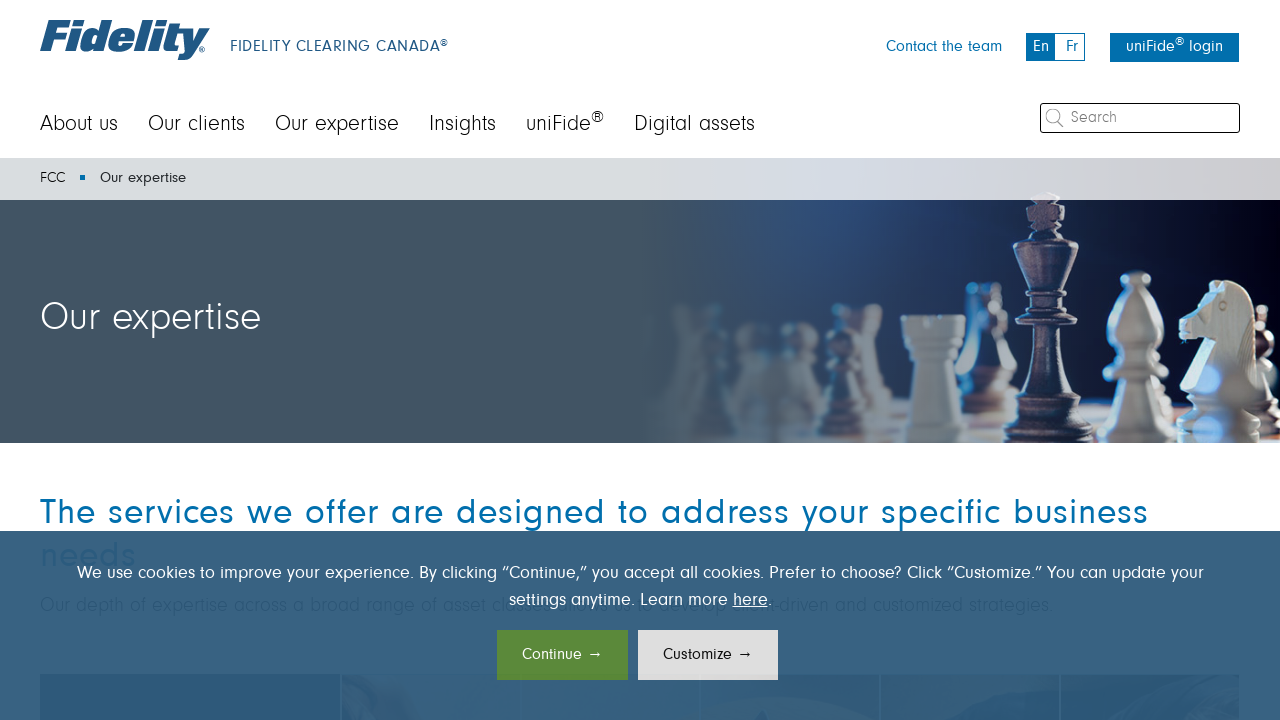

--- FILE ---
content_type: text/html;charset=utf-8
request_url: https://clearing.fidelity.ca/fcc/en/our-expertise/
body_size: 8614
content:
<!doctype html>
<html lang="en">
<head><meta charset="utf-8"/>
<!--Preconnect and DNS-Prefetch to improve page load time-->
<script defer="defer" type="text/javascript" src="https://rum.hlx.page/.rum/@adobe/helix-rum-js@%5E2/dist/rum-standalone.js" data-routing="env=prod,tier=publish,ams=FIL Investment Management (Enterprise)"></script>
<link rel="preconnect" href="//dpm.demdex.net"/>
<link rel="preconnect" href="//fast.fil.demdex.net"/>
<link rel="preconnect" href="//fil.demdex.net"/>
<link rel="preconnect" href="//cm.everesttech.net"/>
<link rel="preconnect" href="//fidelityinternationa.tt.omtrdc.net"/>
<link rel="preconnect" href="https://sitecatalyst.fidelity.com"/>
<link rel="dns-prefetch" href="//dpm.demdex.net"/>
<link rel="dns-prefetch" href="//fast.fil.demdex.net"/>
<link rel="dns-prefetch" href="//fil.demdex.net"/>
<link rel="dns-prefetch" href="//cm.everesttech.net"/>
<link rel="dns-prefetch" href="//fidelityinternationa.tt.omtrdc.net"/>
<link rel="dns-prefetch" href="https://sitecatalyst.fidelity.com"/>
<!--/Preconnect and DNS-Prefetch-->
<!-- prehiding code -->
<script>
;(function(win, doc, style, timeout) {
	  var STYLE_ID = 'at-body-style';

	  function getParent() {
	    return doc.getElementsByTagName('head')[0];
	  }

	  function addStyle(parent, id, def) {
	    if (!parent) {
	      return;
	    }

	    var style = doc.createElement('style');
	    style.id = id;
	    style.innerHTML = def;
	    parent.appendChild(style);
	  }

	  function removeStyle(parent, id) {
	    if (!parent) {
	      return;
	    }

	    var style = doc.getElementById(id);

	    if (!style) {
	      return;
	    }

	    parent.removeChild(style);
	  }

	  addStyle(getParent(), STYLE_ID, style);
	  setTimeout(function() {
	    removeStyle(getParent(), STYLE_ID);
	  }, timeout);
	}(window, document, "body {opacity: 0 !important}", 3000));
</script>
<!-- prehiding code -->





<meta name="viewport" content="width=device-width, initial-scale=1, shrink-to-fit=no"/>
    
    <title>Our expertise | Fidelity Clearing Canada</title>
    <meta property="og:title" content="Our expertise | Fidelity Clearing Canada"/>
    <meta name="twitter:title" content="Our expertise | Fidelity Clearing Canada"/>
    <meta name="description" content="Discover FCC’s detailed analysis of bitcoin, covering its market significance, regulatory outlook and future opportunities."/>
    <meta property="og:description" content="Discover FCC’s detailed analysis of bitcoin, covering its market significance, regulatory outlook and future opportunities."/>
    <meta property="twitter:description" content="Discover FCC’s detailed analysis of bitcoin, covering its market significance, regulatory outlook and future opportunities."/>
<link rel="canonical" href="https://clearing.fidelity.ca/fcc/en/our-expertise/"/>
    
    <link rel="alternate" href="https://clearing.fidelity.ca/fcc/fr/our-expertise/" hreflang="fr-ca"/>
    
    <link rel="alternate" href="https://clearing.fidelity.ca/fcc/en/our-expertise/" hreflang="en-ca"/>
    
    <meta property="og:url" content="https://clearing.fidelity.ca/fcc/en/our-expertise/"/>
    <meta name="twitter:url" content="https://clearing.fidelity.ca/fcc/en/our-expertise/"/>
    <meta property="og:locale" content="en_CA"/>




<meta property="og:image" content="https://clearing.fidelity.ca/content/dam/fidelity/images/other/og-images/fidelity-clearing-canada-OG-1200x630-1961961.png"/>
<meta property="og:image:width" content="1200"/>
<meta property="og:image:height" content="630"/>

    

<meta property="og:image" content="https://clearing.fidelity.ca/content/dam/fidelity/images/other/og-images/fidelity-clearing-canada-OG-1200x630-1961961.png"/>
<meta property="og:image:width" content="1440"/>
<meta property="og:image:height" content="720"/>

    

<meta property="og:image" content="https://clearing.fidelity.ca/content/dam/fidelity/images/other/og-images/fidelity-clearing-canada-OG-1200x630-1961961.png"/>
<meta property="og:image:width" content="400"/>
<meta property="og:image:height" content="400"/>

    





    <link rel="icon" type="image/png" href="/etc.clientlibs/fidelity/common/clientlibs/clientlib-site/resources/images/favicon.png?v=2026-01-16"/>
    <meta name="google-site-verification" content="JfoUZydUOjWKzIFzFGni-sgThr04JmZ57FxQU0HMbnI"/>

	



    
<link rel="stylesheet" href="/etc.clientlibs/fidelity/common/clientlibs/clientlib-dependencies.min.css?v=2026-01-16" type="text/css">
<link rel="stylesheet" href="/etc.clientlibs/fidelity/common/clientlibs/clientlib-site.min.css?v=2026-01-16" type="text/css">
<link rel="stylesheet" href="/etc.clientlibs/fidelity/microsites/clientlibs/clientlib-microsite.min.css?v=2026-01-16" type="text/css">




    
    <script>
        window.FidelityAPI = {"fidelityApiFidcaAPIRootUrl":"https://fidcaapi.fidelity.ca/FidcaAPI","fidelityApiFidcaProductsAPIRootUrl":"https://fidcaproductsapi.fidelity.ca/FidcaProductsAPI","fidelityApiMyBookRootUrl":"https://mybook.fidelity.ca/aiWeb","fidelityApiMyBookToken":"/bin/fidelity/token.json","fidelityLoggedIn":false,"fidelityAdvisor":false,"fidelityMarketoFormUrl":"//go.fidelity.ca","fidelityMarketoFormAccountID":"902-MHK-205","fidelityMarketoLoginFormID":"5714"};
        window._dl = {"account_info":{"publicId":"","advisor_uid":"","uid":"","client_type":"","authentication_status":"","globalId":""},"target":{"actId":"","actName":"","recomname":"","recomObjClick":"","expName":"","globalId":"","ecid":""},"content":{"audience":"","sub_audience":"","type":"","funnel_stage":"","life_stage":"","topics":[]},"channel":"Clearing","country":"ca","language":"en","page_name":"fidca:Clearing:Our-expertise-|-Fidelity-Clearing-Canada","product":{"fund_code":""},"site_section":"General","spa":false,"site":"FIDCA","locale":"en_CA"};
        window._acdlGlobal = {"event":"pageview","eventinfo":{"eventName":"Page View"},"pageinfo":{"entityID":"","thumbnailUrl":"null","message":"Discover FCC\u2019s detailed analysis of bitcoin, covering its market significance, regulatory outlook and future opportunities.","articleType":"","pageName":"fidca:Clearing:Our-expertise-|-Fidelity-Clearing-Canada","channel":"Clearing","pageURL":"","categoryID":"","pageLayout":"","pageTitle":"Our expertise | Fidelity Clearing Canada","pageLocale":"en_CA","pageVersion":"","siteSection":"General","parentNavigationSection":"General","landingSiteDomain":"","previousPageName":"","domain":"","country":"ca","isSPA":false,"language":"en"},"userinfo":{"authenticationStatus":"","customerType":"","registrationStatus":"","investorID":"","investorClientType":"","globalID":"","advisorUserID":""},"gbiinfo":{"gbiGoal":"","gbiSavingsNeed":"","gbiTotalSavings":"","gbiTimeNeeded":""},"contentinfo":{"audience":"","sub_audience":"","type":"","funnel_stage":"","life_stage":"","topics":[]}};
        
        if(window.FidelityAPI.fidelityLoggedIn) {
        	window._dl.account_info.authentication_status = "authenticated";
        	var publicIdArr = document.cookie.match(new RegExp('(^| )fd-u=([^;]+)'));
        	var clientTypeArr = document.cookie.match(new RegExp('(^| )fd-t=([^;]+)'));
        	if (clientTypeArr) {
        		window._dl.account_info.client_type = clientTypeArr[2];
        		if(publicIdArr && clientTypeArr[2].toLowerCase() == "advisor") {
        			window._dl.account_info.publicId = publicIdArr[2];
        			window._dl.account_info.advisor_uid = publicIdArr[2];
        		} else if(publicIdArr && clientTypeArr[2].toLowerCase() == "investor")
        			window._dl.account_info.uid = publicIdArr[2];
        	} 
        } else {
        	window._dl.account_info.authentication_status = "not authenticated";
        	window._dl.account_info.publicId = "";
        }
        window.myBookUrl = "https://mybook.fidelity.ca";
    </script>
     <script>
        !function(e,a,n,t){var i=e.head;if(i){
        if (a) return;
        var o=e.createElement("style");
        o.id="alloy-prehiding",o.innerText=n,i.appendChild(o),setTimeout(function(){o.parentNode&&o.parentNode.removeChild(o)},t)}}
        (document, document.location.href.indexOf("adobe_authoring_enabled") !== -1, ".personalization-container { opacity: 0 !important }", 3000);
    </script> 
	<script src="https://nexus.ensighten.com/fidelityuk/fidcawholesaleprod/Bootstrap.js"></script>
    <script type="text/javascript" src="https://assets.adobedtm.com/1574fe5f87f8/8c139ead51fc/launch-d3d3a9869aba.min.js" async></script>
	<script src="//go.fidelity.ca/js/forms2/js/forms2.min.js"></script>
    <script defer async client-code="KA-153735-1" src="https://static.katalon.com/libs/traffic-agent/v1/traffic-agent.min.js"></script>
</head>

<body class="fcc" data-pnp-version="1768521150759" data-pnp-data="/content/fidelity-data/pnp-cached-en.json?v=1768521150759">

<form id="mktoForm_5714" style="display: none;"></form>













    







<header class="microsite-header container">
    <div class="microsite-main-nav-container">
        <div class="microsite-header-top d-flex justify-content-between">
            <button class="microsite-header__ham d-block d-lg-none" id="microsite-header__ham" type="button" data-toggle="collapse" data-target="#microsite-header__menu-show" aria-expanded="false" aria-controls="microsite-header__menu-show">
                <span class="microsite-header__ham--1"></span>
                <span class="microsite-header__ham--2"></span>
                <span class="microsite-header__ham--3"></span>
            </button>
            <div class="d-flex">
                <div class="microsite-header-top__logo">
                    
					<a href="/fcc/en/" aria-label="Fidelity logo" style='background-image: url(/content/dam/fcc/images/logos/fidelity-logo-FCC-blue.svg);'></a>
                </div>
                <div class="logoText">FIDELITY CLEARING CANADA<sup>®</sup></div>
            </div>
            <nav aria-label="secondary" class="microsite-sub-nav d-flex align-items-center">
                <ul class="pl-0 mb-0 d-flex list-unstyled">
                    <li class="d-none d-lg-flex align-items-center">
                        
                        <a class="fcc-text-primary microsite-note-link" href="/fcc/en/about-us/#sales-business-development">
                            Contact the team
                        </a>
                    </li>
                    <li class="d-none d-lg-block">
                        <div class="microsite-lang-toggle">
                            <a title="" href="/fcc/en/our-expertise/?language=en">
                                <div id="language-toggle-en" class="lang active">En</div>
                            </a>
                            <a title="" href="/fcc/fr/our-expertise/?language=fr">
                                <div id="language-toggle-fr" class="lang ">Fr</div>
                            </a>
                        </div>
                    </li>
                    <li class="d-none d-lg-block">
                        <div class="microsite-button fcc-button">
                            <a href="https://unifide.fidelity.ca/#/login" class="d-block" target="_blank">
                                uniFide<sup>®</sup> login
                            </a>
                        </div>
                    </li>
                    <li class="d-block d-lg-none">
                        <button id="microsite-header__search--butt" class="microsite-header__search--butt" type="button" data-toggle="collapse" data-target=".microsite-header__search--mobile" aria-expanded="false" aria-controls="microsite-header__search--mobile">
                            <svg aria-labelledby="search icon" width="19px" height="19px" viewBox="0 0 24 24" version="1.1" xmlns="http://www.w3.org/2000/svg" xmlns:xlink="http://www.w3.org/1999/xlink">
                                <g id="Page-1-mcr" stroke="none" stroke-width="1" fill="none" fill-rule="evenodd">
                                    <g id="black-search-icon-mcr" fill="#6A6C6E" fill-rule="nonzero">
                                        <path d="M2.923,10.229 C2.90383235,8.28551564 3.66741279,6.41604839 5.04173059,5.04173059 C6.41604839,3.66741279 8.28551564,2.90383235 10.229,2.923 C12.1724844,2.90383235 14.0419516,3.66741279 15.4162694,5.04173059 C16.7905872,6.41604839 17.5541676,8.28551564 17.535,10.229 C17.5541676,12.1724844 16.7905872,14.0419516 15.4162694,15.4162694 C14.0419516,16.7905872 12.1724844,17.5541676 10.229,17.535 C8.28551564,17.5541676 6.41604839,16.7905872 5.04173059,15.4162694 C3.66741279,14.0419516 2.90383235,12.1724844 2.923,10.229 Z M20.9,22.942 C21.4732063,23.4447977 22.3382215,23.4165266 22.8773741,22.8773741 C23.4165266,22.3382215 23.4447977,21.4732063 22.942,20.9 L18.412,16.37 C19.7551169,14.6075236 20.4747911,12.4488529 20.458,10.233 C20.4759711,7.5142647 19.404177,4.90161518 17.4820747,2.97876124 C15.5599724,1.0559073 12.9477421,-0.0169081122 10.229,-0.000196871319 C7.5109558,-0.0168969124 4.89934066,1.05537141 2.97735603,2.97735603 C1.05537141,4.89934066 -0.0168969124,7.5109558 -0.000196711301,10.229 C-0.0168969124,12.9470442 1.05537141,15.5586593 2.97735603,17.480644 C4.89934066,19.4026286 7.5109558,20.4748969 10.229,20.458 C12.4448529,20.4747911 14.6035236,19.7551169 16.366,18.412 L20.9,22.942 Z" id="Path_2_mcr"></path>
                                    </g>
                                </g>
                            </svg>
                        </button>
                    </li>
                </ul>
            </nav>
        </div>
		<!-- search-results.html -->
        <form class="microsite-header__search collapse microsite-header__search--mobile" method="GET" action="/fcc/en/search-results/" role="search" id="site-search-form">
            <div class="position-relative">
                <svg xmlns="http://www.w3.org/2000/svg" viewBox="0 0 19 19">
                    <defs>
                        <clipPath id="a">
                            <path data-name="Rectangle 5374" fill="none" d="M0 0h18.126v19H0z"/>
                        </clipPath>
                    </defs>
                    <g data-name="Group 16420">
                        <path data-name="Rectangle 5373" fill="none" d="M0 0h19v19H0z"/>
                        <g data-name="Group 16419" transform="translate(.437)" clip-path="url(#a)">
                            <path data-name="Path 20125" d="M11.751 13.5a7.451 7.451 0 1 1 .948-.8l5.249 5.249a.619.619 0 0 1-.875.875Zm-4.312.5A6.564 6.564 0 1 0 .875 7.439 6.564 6.564 0 0 0 7.439 14" fill="#929292" fill-rule="evenodd"/>
                        </g>
                    </g>
                </svg>
                <input type="text" id="data-search-text" name="searchText" autocomplete="off" aria-label="Search" placeholder="Search"/>
            </div>
            <input type="hidden" name="searchSite" value="fcc"/>
            <input type="hidden" name="_path" value="/content/fcc/en_CA/search-results/"/>
            <button class='sr-only' type='submit'>
                <span>Submit search</span>
            </button>
            <button id="cancel-search" class="microsite-header__cancel-search d-block d-sm-none" type='button'>
                <span>Cancel</span>
            </button>
        </form>
        <div class="microsite-header-bottom collapse" id="microsite-header__menu-show">
            <nav class="microsite-header-header-nav" aria-label="primary">
                <div class="d-block d-lg-flex justify-content-between">
                    <ul>
                        
                            <li>
                                <a href="/fcc/en/about-us/">About us</a>
                            </li>
                        
                            <li>
                                <a href="/fcc/en/our-clients/">Our clients</a>
                            </li>
                        
                            <li>
                                <a href="/fcc/en/our-expertise/">Our expertise</a>
                            </li>
                        
                            <li>
                                <a href="/fcc/en/insights/">Insights</a>
                            </li>
                        
                            <li>
                                <a href="/fcc/en/unifide/">uniFide<sup>®</sup></a>
                            </li>
                        
                            <li>
                                <a href="/fcc/en/digital-assets/">Digital assets</a>
                            </li>
                        
                            <li class="d-block d-sm-none">
                                <a href="/fcc/en/about-us/#leadership-group">Contact us</a>
                            </li>
                        
                        <li class="d-lg-none">
                            
                            <a title="" href="/fcc/fr/our-expertise/?language=fr">
                                Fran&#231;ais
                            </a>
                        </li>
                    </ul>
                    <div class="microsite-button  fcc-button d-none">
                        <a href="https://unifide.fidelity.ca/#/login" target="_blank">
                            <img src="/etc.clientlibs/fidelity/common/clientlibs/clientlib-site/resources/images/lock.png?v=2026-01-16" class="lock-icon" alt="login icon"/>
                            uniFide&lt;sup&gt;®&lt;/sup&gt; login
                        </a>
                    </div>
                    
                </div>
            </nav>
        </div>
    </div>

    <a class="backToTop" onclick="window.scroll({top: 0, left: 0, behavior: 'smooth' });" title="Back to top of page"></a>
</header>






<div>
    






<!-- Breadcrumbs: 2 -->
<div class="microsite-breadcrumbs " data-acdl="breadcrumbs">
    <div class="microsite-breadcrumbs-container container">
        <a href="/fcc/en/">FCC</a>
        <span></span>
    
        Our expertise
        
    </div>
</div>

<div class="microsite-pageheading 
            add-in-view-on-view
            microsite-pageheading--bgcolour-grey
            
            ">
    <div class="microsite-pageheading--img">
        
            <img src="/content/dam/fcc/images/page-heading-banner/our-expertise.jpg" alt class="fd-imagebackground--image desktop w-100"/>
            
        
            
            <img src="/content/dam/fcc/images/page-heading-banner/our-expertise.jpg" alt class="fd-imagebackground--image mobile w-100"/>
        
        <div class="microsite-pageheading--gradient fcc-pageheading--gradient  "></div>
    </div>
    <div class="microsite-pageheading--title container">
        <h1>Our expertise</h1>
    </div>
    
</div>
</div>
<main id="main" role="main">
    

    
<div class="fd-section   " style="background-color:;">
    <div class="fd-section-full  container">
        <div>

    <!-- Accessibility fix, FM: 1685 -->
<div class="fd-rte table-responsive">
    <h2 class="fd-major-text--xxl">The services we offer are designed to address your specific business needs</h2>
<p>Our depth of expertise across a broad range of asset classes allows us to develop client-driven and customized strategies.</p>

</div>


    
<div class="microsite-highlights">
    <div class="microsite-highlights-title-wrapper microsite-pageheading--bgcolour-grey d-block d-md-flex align-items-center justify-content-start">
        <h4 class="text-white">You are:</h4>
    </div>
    <div class="microsite-highlights-list-wrapper">
        
            
                <ul class="microsite-highlights-list desktop fcc-highlights-list" style="background-image:url(/content/dam/fcc/images/highlights-images/expertise-widget.jpg)">
                    <li class="link">
                        <a class="microsite-pageheading--bgcolour-grey on-hover-blue-bg" href="/fcc/en/our-expertise/custody-and-clearing/">Custody and Clearing</a>
                    </li>
                
                    <li class="link">
                        <a class="microsite-pageheading--bgcolour-grey on-hover-blue-bg" href="/fcc/en/our-expertise/trading/">Trading</a>
                    </li>
                
                    <li class="link">
                        <a class="microsite-pageheading--bgcolour-grey on-hover-blue-bg" href="/fcc/en/our-expertise/technology/">Technology</a>
                    </li>
                
                    <li class="link">
                        <a class="microsite-pageheading--bgcolour-grey on-hover-blue-bg" href="/fcc/en/our-expertise/transition/">Transition</a>
                    </li>
                
                    <li class="link">
                        <a class="microsite-pageheading--bgcolour-grey on-hover-blue-bg" href="/fcc/en/our-expertise/breakaway/">Breakaways</a>
                    </li>
                </ul>
                
            
                
                <ul class="microsite-highlights-list mobile fcc-highlights-list w-100" style="background-image:url(/content/dam/fcc/images/highlights-images/expertise-widget.jpg)">
                    <li class="link">
                        <a class="microsite-pageheading--bgcolour-grey" href="/fcc/en/our-expertise/custody-and-clearing/">Custody and Clearing</a>
                    </li>
                
                    <li class="link">
                        <a class="microsite-pageheading--bgcolour-grey" href="/fcc/en/our-expertise/trading/">Trading</a>
                    </li>
                
                    <li class="link">
                        <a class="microsite-pageheading--bgcolour-grey" href="/fcc/en/our-expertise/technology/">Technology</a>
                    </li>
                
                    <li class="link">
                        <a class="microsite-pageheading--bgcolour-grey" href="/fcc/en/our-expertise/transition/">Transition</a>
                    </li>
                
                    <li class="link">
                        <a class="microsite-pageheading--bgcolour-grey" href="/fcc/en/our-expertise/breakaway/">Breakaways</a>
                    </li>
                </ul>
            
                
                
            
        
    </div>
</div>


</div>
    </div>
</div>



    
    
<!-- FICDADT-8151 remove the contact us section on FCC 
<div class="microsite-contact-team">
    <div class="container">
        <div class="row microsite-contact-team-row">
            <div class="col-12 text-center">
                <h2 data-sly-element="h3" data-sly-test="Contact us">
                    Contact us
                </h2>
            </div>
        </div>
        <ul class="row microsite-contact-team-row animate-in list-unstyled" data-sly-test="nt:unstructured" data-sly-use.contactTeams="/content/fcc/en_CA/navigation/jcr:content/contactteam/links"
             data-sly-list.contactTeam="">
            <li class="col-xs-12 col-md-6 microsite-contact-team--button">
                <a href=""></a>
            </li>
        </ul>
    </div>
</div>
 -->
</main>


<footer>
    <button class="backToTop" onclick="window.scroll({top: 0, left: 0, behavior: 'smooth' });" title="Back to top of page" aria-label="Back to top of page"></button>
	<div class="container microsite-footer">
        
            <div class="row bs-reduced-gutter--20px bs-margin-col--20px fcc-footer-links">
                <div class="col-lg-3 col-md-3 col-12 microsite-footer-col1">
                    

    
<div class="social" data-emptytext="Social Links">
    <a href="https://www.linkedin.com/showcase/fidelity-clearing-canada/" class="soc_linkedin" onclick='window.open(this.href);return false;' aria-label="LinkedIn" target="_blank"></a>
    
    
    
    <a href="mailto:fidelity.clearing.co@fidelity.ca" class="soc_email" aria-label="Email" onclick='window.open(this.href);return false;' title="Email"></a>
</div>


    <!-- Accessibility fix, FM: 1685 -->
<div class="fd-rte table-responsive">
    <p class="fd-white-text">Fidelity Clearing Canada</p>
<p class="fd-white-text">Execution, clearing, custody and back-office solutions for brokerage firms and portfolio managers</p>
<p class="fd-white-text"><a href="https://www.fidelity.ca/en/" target="_blank"><u>Fidelity Investments Canada ULC</u></a></p>
<p class="fd-white-text">© 2026 Fidelity Investments Canada ULC. All rights reserved. Fidelity Investments is a registered trademark of Fidelity Investments Canada ULC.</p>
<p class="fd-white-text"><a href="https://institutional.fidelity.ca/fci/en/home" target="_blank"><u>Fidelity Canada Institutional™</u></a></p>
<p class="fd-white-text">Investment solutions for institutional investors</p>

</div>




                </div>
                <div class="col-lg-2 col-md-3 col-12 microsite-footer-col2">
                    

    <!-- Accessibility fix, FM: 1685 -->
<div class="fd-rte table-responsive">
    <p class="fd-white-text">Legal and policies</p>

</div>


    
<div>
  <ul class="list-unstyled fd-footer--parent">
    
      <li>
        <a href="/content/dam/fcc/en/footer-pdfs-en/fcc_terms_of_use.pdf" target="_blank">Terms of Use</a>
        
      </li>
    
      <li>
        <a href="/content/dam/fcc/en/footer-pdfs-en/fcc_privacy_policy.pdf" target="_blank">FCC Privacy Policy</a>
        
      </li>
    
      <li>
        <a href="/content/dam/fcc/en/footer-pdfs-en/fcc-privacy-notice.pdf" target="_blank">FCC Privacy Notice</a>
        
      </li>
    
      <li>
        <a href="https://www.fidelity.ca/en/accessibility/" target="_blank">Accessibility at Fidelity Canada</a>
        
      </li>
    
      <li>
        <a href="/content/dam/fcc/en/footer-pdfs-en/fcc_trade_matching_update.pdf" target="_blank">Trade Matching Statement</a>
        
      </li>
    
      <li>
        <a href="/content/dam/fcc/en/footer-pdfs-en/fcc_disclosure_of_best_execution_policies.pdf" target="_blank">Disclosure of Best Execution Policies</a>
        
      </li>
    
      <li>
        <a href="/fcc/en/declarations/">Declarations of Trust</a>
        
      </li>
    
      <li>
        <a href="/content/dam/fcc/en/footer-pdfs-en/fcc_disclosure_conflict_of_interest.pdf" target="_blank">Disclosure of Conflicts of Interest</a>
        
      </li>
    
      <li>
        <a href="/fcc/en/digital-assets-statement/">Digital asset statement: Bitcoin</a>
        
      </li>
    
      <li>
        <a href="/fcc/en/digital-assets-statement-ether/">Digital asset statement: Ether</a>
        
      </li>
    
      <li>
        <a href="https://www.fidelity.ca/en/aboutus/sustainability/" target="_blank">Fidelity Canada Sustainability</a>
        
      </li>
    
  </ul>
</div>



    






                </div>
                <div class="col-lg-2 col-md-3 col-12">
                    

    <!-- Accessibility fix, FM: 1685 -->
<div class="fd-rte table-responsive">
    <p class="fd-white-text"><a href="/fcc/en/about-us/contact-us/" target="_self"><u>Contact</u></a></p>
<p class="fd-white-text">Fidelity Clearing Canada<br />
483 Bay Street, South Tower, Suite 200<br />
Toronto, ON M5G 2N7 Canada</p>
<p class="fd-white-text">Call Us<br />
Main switchboard: 1 866 362-7020 or 416 216-2600  <br />
Sales and Business Development: 1 855 416-2700 or 416 216-2700<br />
Client Services: 1 833 706-5983 or 416 306-5983 x.2996 <br />
Relay: 1 800 855-0511</p>
<p class="fd-white-text"><a href="http://careers.fidelity.ca/cs/Satellite/en/careers/home" target="_self"><u>Careers</u></a></p>

</div>




                </div>
                <div class="col-lg-5 col-md-3 col-12">
                    

    <!-- Accessibility fix, FM: 1685 -->
<div class="fd-rte table-responsive">
    <p class="fd-white-text">About</p>
<p class="fd-white-text">Fidelity Clearing Canada ULC (FCC) is an indirect, wholly-owned subsidiary of 483A Bay Street Holdings LP, which is a joint venture between FIL Limited and Fidelity Canada Investors LLC. FCC and its registered affiliate, Fidelity Investments Canada ULC, conduct business under the &quot;Fidelity Investments&quot; brand, which is a trademark of Fidelity Investments Canada ULC and a registered business name of FCC. Each of FCC and Fidelity Investments Canada ULC are separate legal entities and conduct business independently of each other.</p>
<p class="fd-white-text">Fidelity Clearing Canada ULC is a member of the Canadian Investment Regulatory Organization (CIRO) and the Canadian Investor Protection Fund (CIPF).</p>

</div>




                </div>
                
            </div>
        
        
            <div class="fcc-footer-regulators">
                <a href="http://www.cipf.ca/" target="_blank" rel="noopener noreferrer">
                    <img src="/content/dam/fcc/images/regulatory-images/cipf-logo-e-199x183px.png" alt="cipf logo"/>
                </a>
            
                <a href="https://www.portfoliomanagement.org/" target="_blank" rel="noopener noreferrer">
                    <img src="/content/dam/fcc/images/regulatory-images/pmac_logo.png" alt="portfoliomanagement logo"/>
                </a>
            
                <a href="https://www.ciro.ca/" target="_blank" rel="noopener noreferrer">
                    <img src="/content/dam/fcc/images/regulatory-images/ciro-regulated-white-406x183px.png" alt="CIRO logo"/>
                </a>
            </div>
        
        
        
    </div>
</footer>


            

<script id="fd-omnibar-search-template" class="d-none" type="text/x-handlebars-template">

    {{#if hasFunds}}
    <ul class="list-unstyled fd-omnisearch-fund-results">
    {{#each funds}}
    <li>
        
        <a class="d-flex" href="{{path}}?series={{activeSeries.title}}">
        <span class="fd-omnibar-fund-title flex-fill">{{title}}</span>
        
        
        &nbsp;{{#unless isETF}}<span class="pl-3 fd-omnibar-fund-series text-right">Sr. {{activeSeries.title}}</span>
            &nbsp;<span class="fd-omnibar-fund-type text-right pl-3">{{activeSeries.activeCodes.0.type}}
            </span>&nbsp;{{/unless}}
            
        &nbsp;&nbsp;{{#ifEquals activeSeries.title "ETF"}}
        		<span class="pl-3 fd-omnibar-fund-series text-right">{{activeSeries.title}} Sr.</span> 
        					
            &nbsp;{{englishTitle}}
            <span class="fd-omnibar-fund-type text-right pl-3" style="visibility:hidden">{{activeSeries.activeCodes.0.type}}
            </span>&nbsp;
            		{{/ifEquals}}       
            
            <span class="fd-omnibar-fund-code text-right pl-3 pr-2">{{activeSeries.activeCodes.0.code}}</span>
        </a>
    </li>
    {{/each}}
    </ul>
    {{else}}
        {{#if hasSearch}}
            <p class="text-center">No funds were found with the above search terms.<br />You may press return to perform a full site search.</p>
        {{/if}}
    <h3>QUICK LINKS:</h3>

    <ul class="list-unstyled fd-quicklinks">
        <li>
            <a class="fd-arrow" href="/en/fundfacts/">Fund Facts/ETF Facts</a>
        </li>
        <li>
            <a class="fd-arrow" href="/en/partnering/fundcodes/">Fund codes/Ticker</a>
        </li>
        <li>
            <a class="fd-arrow" href="/en/products/investmentfinder/">Investment Finder</a>
        </li>
    </ul>
    {{/if}}
</script>

<script type="text/x-handlebars-template" id="fd-watchlist-template" class="d-none">
    {{#if success}}
        {{#if added}}
            <h2>Success</h2>
                        
            <p>{{title}},
            {{#if etf}} 
            	{{code}} 
					{{#ifEquals code "FCLC"}}
						, ETF Series						
					{{/ifEquals}}
					{{#ifEquals code "FCGC"}}
						, ETF Series						
					{{/ifEquals}}
					{{#ifEquals code "FCGS"}}
						, ETF Series						
					{{/ifEquals}}
					{{#ifEquals code "FCGS.U"}}
						, ETF Series						
					{{/ifEquals}}  				
						  					  					       					
				 added to your watch list.					
            {{else}} Series {{name}} ({{chargeOption}}) added to your watch list.
          
            {{/if}}</p>
        
        {{else}}
            <h2>Done</h2>
            
            <p>{{title}},
            {{#if etf}} 
            	{{code}} 
					{{#ifEquals code "FCLC"}}
						, ETF Series						
					{{/ifEquals}}
					{{#ifEquals code "FCGC"}}
						, ETF Series						
					{{/ifEquals}}
					{{#ifEquals code "FCGS"}}
						, ETF Series						
					{{/ifEquals}}
					{{#ifEquals code "FCGS.U"}}
						, ETF Series						
					{{/ifEquals}}             
           		 has been removed from your watch list.
            
            {{else}} Series {{name}} ({{chargeOption}}) has been removed from your watch list.
            
            {{/if}}</p>
    {{/if}}
    
    {{else}}
    	<h2>Failure</h2>
    	<p>System error occurred. If you require assistance, please contact Fidelity Client Services at 1-800-263-4077 between 8:00 a.m. and 8:00 p.m. EST Monday to Friday, with incident details.</p>
    {{/if}}
</script>



<div class="modal fade fd-omnisearch" id="fd-omnisearch" tabindex="-1" role="dialog" aria-live="polite" aria-atomic="true" aria-label="Fidelity Search dialog" aria-modal="true">
    <div class="modal-dialog modal-lg" role="document">
        <div class="modal-content">
            <div class="modal-header">
                <button type="button" data-dismiss="modal" aria-label="Close">
                    <svg id="icon-cross" viewBox="0 0 24 24"><path d="M19 6.41L17.59 5 12 10.59 6.41 5 5 6.41 10.59 12 5 17.59 6.41 19 12 13.41 17.59 19 19 17.59 13.41 12z"></path></svg>                    <span aria-hidden="true">Close</span>
                </button>
            </div>
            <div class="modal-body">
                <div class="fd-omnisearch-modal">
                        <form method="get" action="https://www.fidelity.ca/content/fcc/en_CA/search-results.html" role="search">
                            <svg width="19px" height="19px" viewBox="0 0 24 24" version="1.1" xmlns="http://www.w3.org/2000/svg" xmlns:xlink="http://www.w3.org/1999/xlink">
                                <g id="Page-1" stroke="none" stroke-width="1" fill="none" fill-rule="evenodd">
                                    <g id="black-search-icon" fill="#6A6C6E" fill-rule="nonzero">
                                        <path d="M2.923,10.229 C2.90383235,8.28551564 3.66741279,6.41604839 5.04173059,5.04173059 C6.41604839,3.66741279 8.28551564,2.90383235 10.229,2.923 C12.1724844,2.90383235 14.0419516,3.66741279 15.4162694,5.04173059 C16.7905872,6.41604839 17.5541676,8.28551564 17.535,10.229 C17.5541676,12.1724844 16.7905872,14.0419516 15.4162694,15.4162694 C14.0419516,16.7905872 12.1724844,17.5541676 10.229,17.535 C8.28551564,17.5541676 6.41604839,16.7905872 5.04173059,15.4162694 C3.66741279,14.0419516 2.90383235,12.1724844 2.923,10.229 Z M20.9,22.942 C21.4732063,23.4447977 22.3382215,23.4165266 22.8773741,22.8773741 C23.4165266,22.3382215 23.4447977,21.4732063 22.942,20.9 L18.412,16.37 C19.7551169,14.6075236 20.4747911,12.4488529 20.458,10.233 C20.4759711,7.5142647 19.404177,4.90161518 17.4820747,2.97876124 C15.5599724,1.0559073 12.9477421,-0.0169081122 10.229,-0.000196871319 C7.5109558,-0.0168969124 4.89934066,1.05537141 2.97735603,2.97735603 C1.05537141,4.89934066 -0.0168969124,7.5109558 -0.000196711301,10.229 C-0.0168969124,12.9470442 1.05537141,15.5586593 2.97735603,17.480644 C4.89934066,19.4026286 7.5109558,20.4748969 10.229,20.458 C12.4448529,20.4747911 14.6035236,19.7551169 16.366,18.412 L20.9,22.942 Z" id="Path_2"></path>
                                    </g>
                                </g>
                            </svg>
                            <input type="text" id="fd-omnisearch-input" name="searchText" autocomplete="off" aria-label="Search" placeholder="Search"/>
                            <button type='submit'>
                                <span class='sr-only'>Submit search</span>
                            </button>
                        </form>
                        <div class="ml-4 pb-3 fd-omnisearch-content" id="fd-omnisearch-content" role="status">

                        </div>
                    </div>
            </div>
        </div>
    </div>
</div>

<div class="modal fade" id="watch-list" tabindex="-1" role="dialog" aria-live="polite" aria-atomic="true">
    <div class="modal-dialog" role="document">
        <div class="modal-content">
            <div class="modal-header">
                <button type="button" class="close" data-dismiss="modal" aria-label="Close">
                    <span aria-hidden="true">?</span>
                </button>
            </div>
            <div class="modal-body">
            </div>
        </div>
    </div>
</div>

<div class="modal fade" id="fd-modal-container" tabindex="-1" role="dialog">
    <div class="modal-dialog" role="document">
        <div class="modal-content">
            <div class="modal-header">
                <button type="button" class="close" data-dismiss="modal" aria-label="Close">
                    <span aria-hidden="true">x</span>
                </button>
            </div>
            <div class="modal-body"></div>
        </div>
    </div>
</div>

<div class="loaderWrapper">
    <div class="loader"><span class="sr-only">Content is loading, please wait</span> </div>
</div>
<script src="/etc.clientlibs/fidelity/common/clientlibs/clientlib-site.js?v=2026-01-16"></script>
<script src="/etc.clientlibs/fidelity/fidca/clientlibs/vidyard.js?v=2026-01-16"></script>
<link rel="stylesheet" href="/etc.clientlibs/fidelity/fidca/clientlibs/vidyard.css?v=2026-01-16" type="text/css"/>


</body>
</html>

--- FILE ---
content_type: text/css;charset=utf-8
request_url: https://clearing.fidelity.ca/etc.clientlibs/fidelity/common/clientlibs/clientlib-site.min.css?v=2026-01-16
body_size: 92857
content:
@charset "UTF-8";.video-js .vjs-big-play-button .vjs-icon-placeholder:before,.video-js .vjs-modal-dialog,.vjs-button>.vjs-icon-placeholder:before,.vjs-modal-dialog .vjs-modal-dialog-content{position:absolute;top:0;left:0;width:100%;height:100%}.video-js .vjs-big-play-button .vjs-icon-placeholder:before,.vjs-button>.vjs-icon-placeholder:before{text-align:center}@font-face{font-family:VideoJS;src:url([data-uri]) format("woff");font-weight:400;font-style:normal}.video-js .vjs-big-play-button .vjs-icon-placeholder:before,.video-js .vjs-play-control .vjs-icon-placeholder,.vjs-icon-play{font-family:VideoJS;font-weight:400;font-style:normal}.video-js .vjs-big-play-button .vjs-icon-placeholder:before,.video-js .vjs-play-control .vjs-icon-placeholder:before,.vjs-icon-play:before{content:"\f101"}.vjs-icon-play-circle{font-family:VideoJS;font-weight:400;font-style:normal}.vjs-icon-play-circle:before{content:"\f102"}.video-js .vjs-play-control.vjs-playing .vjs-icon-placeholder,.vjs-icon-pause{font-family:VideoJS;font-weight:400;font-style:normal}.video-js .vjs-play-control.vjs-playing .vjs-icon-placeholder:before,.vjs-icon-pause:before{content:"\f103"}.video-js .vjs-mute-control.vjs-vol-0 .vjs-icon-placeholder,.vjs-icon-volume-mute{font-family:VideoJS;font-weight:400;font-style:normal}.video-js .vjs-mute-control.vjs-vol-0 .vjs-icon-placeholder:before,.vjs-icon-volume-mute:before{content:"\f104"}.video-js .vjs-mute-control.vjs-vol-1 .vjs-icon-placeholder,.vjs-icon-volume-low{font-family:VideoJS;font-weight:400;font-style:normal}.video-js .vjs-mute-control.vjs-vol-1 .vjs-icon-placeholder:before,.vjs-icon-volume-low:before{content:"\f105"}.video-js .vjs-mute-control.vjs-vol-2 .vjs-icon-placeholder,.vjs-icon-volume-mid{font-family:VideoJS;font-weight:400;font-style:normal}.video-js .vjs-mute-control.vjs-vol-2 .vjs-icon-placeholder:before,.vjs-icon-volume-mid:before{content:"\f106"}.video-js .vjs-mute-control .vjs-icon-placeholder,.vjs-icon-volume-high{font-family:VideoJS;font-weight:400;font-style:normal}.video-js .vjs-mute-control .vjs-icon-placeholder:before,.vjs-icon-volume-high:before{content:"\f107"}.video-js .vjs-fullscreen-control .vjs-icon-placeholder,.vjs-icon-fullscreen-enter{font-family:VideoJS;font-weight:400;font-style:normal}.video-js .vjs-fullscreen-control .vjs-icon-placeholder:before,.vjs-icon-fullscreen-enter:before{content:"\f108"}.video-js.vjs-fullscreen .vjs-fullscreen-control .vjs-icon-placeholder,.vjs-icon-fullscreen-exit{font-family:VideoJS;font-weight:400;font-style:normal}.video-js.vjs-fullscreen .vjs-fullscreen-control .vjs-icon-placeholder:before,.vjs-icon-fullscreen-exit:before{content:"\f109"}.vjs-icon-square{font-family:VideoJS;font-weight:400;font-style:normal}.vjs-icon-square:before{content:"\f10a"}.vjs-icon-spinner{font-family:VideoJS;font-weight:400;font-style:normal}.vjs-icon-spinner:before{content:"\f10b"}.video-js .vjs-subs-caps-button .vjs-icon-placeholder,.video-js .vjs-subtitles-button .vjs-icon-placeholder,.video-js.video-js:lang(en-AU) .vjs-subs-caps-button .vjs-icon-placeholder,.video-js.video-js:lang(en-GB) .vjs-subs-caps-button .vjs-icon-placeholder,.video-js.video-js:lang(en-IE) .vjs-subs-caps-button .vjs-icon-placeholder,.video-js.video-js:lang(en-NZ) .vjs-subs-caps-button .vjs-icon-placeholder,.vjs-icon-subtitles{font-family:VideoJS;font-weight:400;font-style:normal}.video-js .vjs-subs-caps-button .vjs-icon-placeholder:before,.video-js .vjs-subtitles-button .vjs-icon-placeholder:before,.video-js.video-js:lang(en-AU) .vjs-subs-caps-button .vjs-icon-placeholder:before,.video-js.video-js:lang(en-GB) .vjs-subs-caps-button .vjs-icon-placeholder:before,.video-js.video-js:lang(en-IE) .vjs-subs-caps-button .vjs-icon-placeholder:before,.video-js.video-js:lang(en-NZ) .vjs-subs-caps-button .vjs-icon-placeholder:before,.vjs-icon-subtitles:before{content:"\f10c"}.video-js .vjs-captions-button .vjs-icon-placeholder,.video-js:lang(en) .vjs-subs-caps-button .vjs-icon-placeholder,.video-js:lang(fr-CA) .vjs-subs-caps-button .vjs-icon-placeholder,.vjs-icon-captions{font-family:VideoJS;font-weight:400;font-style:normal}.video-js .vjs-captions-button .vjs-icon-placeholder:before,.video-js:lang(en) .vjs-subs-caps-button .vjs-icon-placeholder:before,.video-js:lang(fr-CA) .vjs-subs-caps-button .vjs-icon-placeholder:before,.vjs-icon-captions:before{content:"\f10d"}.video-js .vjs-chapters-button .vjs-icon-placeholder,.vjs-icon-chapters{font-family:VideoJS;font-weight:400;font-style:normal}.video-js .vjs-chapters-button .vjs-icon-placeholder:before,.vjs-icon-chapters:before{content:"\f10e"}.vjs-icon-share{font-family:VideoJS;font-weight:400;font-style:normal}.vjs-icon-share:before{content:"\f10f"}.vjs-icon-cog{font-family:VideoJS;font-weight:400;font-style:normal}.vjs-icon-cog:before{content:"\f110"}.video-js .vjs-play-progress,.video-js .vjs-volume-level,.vjs-icon-circle,.vjs-seek-to-live-control .vjs-icon-placeholder{font-family:VideoJS;font-weight:400;font-style:normal}.video-js .vjs-play-progress:before,.video-js .vjs-volume-level:before,.vjs-icon-circle:before,.vjs-seek-to-live-control .vjs-icon-placeholder:before{content:"\f111"}.vjs-icon-circle-outline{font-family:VideoJS;font-weight:400;font-style:normal}.vjs-icon-circle-outline:before{content:"\f112"}.vjs-icon-circle-inner-circle{font-family:VideoJS;font-weight:400;font-style:normal}.vjs-icon-circle-inner-circle:before{content:"\f113"}.vjs-icon-hd{font-family:VideoJS;font-weight:400;font-style:normal}.vjs-icon-hd:before{content:"\f114"}.video-js .vjs-control.vjs-close-button .vjs-icon-placeholder,.vjs-icon-cancel{font-family:VideoJS;font-weight:400;font-style:normal}.video-js .vjs-control.vjs-close-button .vjs-icon-placeholder:before,.vjs-icon-cancel:before{content:"\f115"}.video-js .vjs-play-control.vjs-ended .vjs-icon-placeholder,.vjs-icon-replay{font-family:VideoJS;font-weight:400;font-style:normal}.video-js .vjs-play-control.vjs-ended .vjs-icon-placeholder:before,.vjs-icon-replay:before{content:"\f116"}.vjs-icon-facebook{font-family:VideoJS;font-weight:400;font-style:normal}.vjs-icon-facebook:before{content:"\f117"}.vjs-icon-gplus{font-family:VideoJS;font-weight:400;font-style:normal}.vjs-icon-gplus:before{content:"\f118"}.vjs-icon-linkedin{font-family:VideoJS;font-weight:400;font-style:normal}.vjs-icon-linkedin:before{content:"\f119"}.vjs-icon-twitter{font-family:VideoJS;font-weight:400;font-style:normal}.vjs-icon-twitter:before{content:"\f11a"}.vjs-icon-tumblr{font-family:VideoJS;font-weight:400;font-style:normal}.vjs-icon-tumblr:before{content:"\f11b"}.vjs-icon-pinterest{font-family:VideoJS;font-weight:400;font-style:normal}.vjs-icon-pinterest:before{content:"\f11c"}.video-js .vjs-descriptions-button .vjs-icon-placeholder,.vjs-icon-audio-description{font-family:VideoJS;font-weight:400;font-style:normal}.video-js .vjs-descriptions-button .vjs-icon-placeholder:before,.vjs-icon-audio-description:before{content:"\f11d"}.video-js .vjs-audio-button .vjs-icon-placeholder,.vjs-icon-audio{font-family:VideoJS;font-weight:400;font-style:normal}.video-js .vjs-audio-button .vjs-icon-placeholder:before,.vjs-icon-audio:before{content:"\f11e"}.vjs-icon-next-item{font-family:VideoJS;font-weight:400;font-style:normal}.vjs-icon-next-item:before{content:"\f11f"}.vjs-icon-previous-item{font-family:VideoJS;font-weight:400;font-style:normal}.vjs-icon-previous-item:before{content:"\f120"}.video-js .vjs-picture-in-picture-control .vjs-icon-placeholder,.vjs-icon-picture-in-picture-enter{font-family:VideoJS;font-weight:400;font-style:normal}.video-js .vjs-picture-in-picture-control .vjs-icon-placeholder:before,.vjs-icon-picture-in-picture-enter:before{content:"\f121"}.video-js.vjs-picture-in-picture .vjs-picture-in-picture-control .vjs-icon-placeholder,.vjs-icon-picture-in-picture-exit{font-family:VideoJS;font-weight:400;font-style:normal}.video-js.vjs-picture-in-picture .vjs-picture-in-picture-control .vjs-icon-placeholder:before,.vjs-icon-picture-in-picture-exit:before{content:"\f122"}.video-js{display:block;vertical-align:top;box-sizing:border-box;color:#fff;background-color:#000;position:relative;padding:0;font-size:10px;line-height:1;font-weight:400;font-style:normal;font-family:Arial,Helvetica,sans-serif;word-break:initial}.video-js:-moz-full-screen{position:absolute}.video-js:-webkit-full-screen{width:100%!important;height:100%!important}.video-js[tabindex="-1"]{outline:0}.video-js *,.video-js :after,.video-js :before{box-sizing:inherit}.video-js ul{font-family:inherit;font-size:inherit;line-height:inherit;list-style-position:outside;margin-left:0;margin-right:0;margin-top:0;margin-bottom:0}.video-js.vjs-1-1,.video-js.vjs-16-9,.video-js.vjs-4-3,.video-js.vjs-9-16,.video-js.vjs-fluid{width:100%;max-width:100%}.video-js.vjs-1-1:not(.vjs-audio-only-mode),.video-js.vjs-16-9:not(.vjs-audio-only-mode),.video-js.vjs-4-3:not(.vjs-audio-only-mode),.video-js.vjs-9-16:not(.vjs-audio-only-mode),.video-js.vjs-fluid:not(.vjs-audio-only-mode){height:0}.video-js.vjs-16-9:not(.vjs-audio-only-mode){padding-top:56.25%}.video-js.vjs-4-3:not(.vjs-audio-only-mode){padding-top:75%}.video-js.vjs-9-16:not(.vjs-audio-only-mode){padding-top:177.7777777778%}.video-js.vjs-1-1:not(.vjs-audio-only-mode){padding-top:100%}.video-js.vjs-fill:not(.vjs-audio-only-mode){width:100%;height:100%}.video-js .vjs-tech{position:absolute;top:0;left:0;width:100%;height:100%}.video-js.vjs-audio-only-mode .vjs-tech{display:none}body.vjs-full-window{padding:0;margin:0;height:100%}.vjs-full-window .video-js.vjs-fullscreen{position:fixed;overflow:hidden;z-index:1000;left:0;top:0;bottom:0;right:0}.video-js.vjs-fullscreen:not(.vjs-ios-native-fs){width:100%!important;height:100%!important;padding-top:0!important}.video-js.vjs-fullscreen.vjs-user-inactive{cursor:none}.vjs-hidden{display:none!important}.vjs-disabled{opacity:.5;cursor:default}.video-js .vjs-offscreen{height:1px;left:-9999px;position:absolute;top:0;width:1px}.vjs-lock-showing{display:block!important;opacity:1!important;visibility:visible!important}.vjs-no-js{padding:20px;color:#fff;background-color:#000;font-size:18px;font-family:Arial,Helvetica,sans-serif;text-align:center;width:300px;height:150px;margin:0 auto}.vjs-no-js a,.vjs-no-js a:visited{color:#66a8cc}.video-js .vjs-big-play-button{font-size:3em;line-height:1.5em;height:1.63332em;width:3em;display:block;position:absolute;top:10px;left:10px;padding:0;cursor:pointer;opacity:1;border:.06666em solid #fff;background-color:#2b333f;background-color:rgba(43,51,63,.7);border-radius:.3em;transition:all .4s}.vjs-big-play-centered .vjs-big-play-button{top:50%;left:50%;margin-top:-.81666em;margin-left:-1.5em}.video-js .vjs-big-play-button:focus,.video-js:hover .vjs-big-play-button{border-color:#fff;background-color:#73859f;background-color:rgba(115,133,159,.5);transition:all 0s}.vjs-controls-disabled .vjs-big-play-button,.vjs-error .vjs-big-play-button,.vjs-has-started .vjs-big-play-button,.vjs-using-native-controls .vjs-big-play-button{display:none}.vjs-has-started.vjs-paused.vjs-show-big-play-button-on-pause .vjs-big-play-button{display:block}.video-js button{background:0 0;border:none;color:inherit;display:inline-block;font-size:inherit;line-height:inherit;text-transform:none;text-decoration:none;transition:none;-webkit-appearance:none;-moz-appearance:none;appearance:none}.vjs-control .vjs-button{width:100%;height:100%}.video-js .vjs-control.vjs-close-button{cursor:pointer;height:3em;position:absolute;right:0;top:.5em;z-index:2}.video-js .vjs-modal-dialog{background:rgba(0,0,0,.8);background:linear-gradient(180deg,rgba(0,0,0,.8),rgba(255,255,255,0));overflow:auto}.video-js .vjs-modal-dialog>*{box-sizing:border-box}.vjs-modal-dialog .vjs-modal-dialog-content{font-size:1.2em;line-height:1.5;padding:20px 24px;z-index:1}.vjs-menu-button{cursor:pointer}.vjs-menu-button.vjs-disabled{cursor:default}.vjs-workinghover .vjs-menu-button.vjs-disabled:hover .vjs-menu{display:none}.vjs-menu .vjs-menu-content{display:block;padding:0;margin:0;font-family:Arial,Helvetica,sans-serif;overflow:auto}.vjs-menu .vjs-menu-content>*{box-sizing:border-box}.vjs-scrubbing .vjs-control.vjs-menu-button:hover .vjs-menu{display:none}.vjs-menu li{list-style:none;margin:0;padding:.2em 0;line-height:1.4em;font-size:1.2em;text-align:center;text-transform:lowercase}.js-focus-visible .vjs-menu li.vjs-menu-item:hover,.vjs-menu li.vjs-menu-item:focus,.vjs-menu li.vjs-menu-item:hover{background-color:#73859f;background-color:rgba(115,133,159,.5)}.js-focus-visible .vjs-menu li.vjs-selected:hover,.vjs-menu li.vjs-selected,.vjs-menu li.vjs-selected:focus,.vjs-menu li.vjs-selected:hover{background-color:#fff;color:#2b333f}.js-focus-visible .vjs-menu :not(.vjs-selected):focus:not(.focus-visible),.video-js .vjs-menu :not(.vjs-selected):focus:not(:focus-visible){background:0 0}.vjs-menu li.vjs-menu-title{text-align:center;text-transform:uppercase;font-size:1em;line-height:2em;padding:0;margin:0 0 .3em 0;font-weight:700;cursor:default}.vjs-menu-button-popup .vjs-menu{display:none;position:absolute;bottom:0;width:10em;left:-3em;height:0;margin-bottom:1.5em;border-top-color:rgba(43,51,63,.7)}.vjs-menu-button-popup .vjs-menu .vjs-menu-content{background-color:#2b333f;background-color:rgba(43,51,63,.7);position:absolute;width:100%;bottom:1.5em;max-height:15em}.vjs-layout-tiny .vjs-menu-button-popup .vjs-menu .vjs-menu-content,.vjs-layout-x-small .vjs-menu-button-popup .vjs-menu .vjs-menu-content{max-height:5em}.vjs-layout-small .vjs-menu-button-popup .vjs-menu .vjs-menu-content{max-height:10em}.vjs-layout-medium .vjs-menu-button-popup .vjs-menu .vjs-menu-content{max-height:14em}.vjs-layout-huge .vjs-menu-button-popup .vjs-menu .vjs-menu-content,.vjs-layout-large .vjs-menu-button-popup .vjs-menu .vjs-menu-content,.vjs-layout-x-large .vjs-menu-button-popup .vjs-menu .vjs-menu-content{max-height:25em}.vjs-menu-button-popup .vjs-menu.vjs-lock-showing,.vjs-workinghover .vjs-menu-button-popup.vjs-hover .vjs-menu{display:block}.video-js .vjs-menu-button-inline{transition:all .4s;overflow:hidden}.video-js .vjs-menu-button-inline:before{width:2.222222222em}.video-js .vjs-menu-button-inline.vjs-slider-active,.video-js .vjs-menu-button-inline:focus,.video-js .vjs-menu-button-inline:hover,.video-js.vjs-no-flex .vjs-menu-button-inline{width:12em}.vjs-menu-button-inline .vjs-menu{opacity:0;height:100%;width:auto;position:absolute;left:4em;top:0;padding:0;margin:0;transition:all .4s}.vjs-menu-button-inline.vjs-slider-active .vjs-menu,.vjs-menu-button-inline:focus .vjs-menu,.vjs-menu-button-inline:hover .vjs-menu{display:block;opacity:1}.vjs-no-flex .vjs-menu-button-inline .vjs-menu{display:block;opacity:1;position:relative;width:auto}.vjs-no-flex .vjs-menu-button-inline.vjs-slider-active .vjs-menu,.vjs-no-flex .vjs-menu-button-inline:focus .vjs-menu,.vjs-no-flex .vjs-menu-button-inline:hover .vjs-menu{width:auto}.vjs-menu-button-inline .vjs-menu-content{width:auto;height:100%;margin:0;overflow:hidden}.video-js .vjs-control-bar{display:none;width:100%;position:absolute;bottom:0;left:0;right:0;height:3em;background-color:#2b333f;background-color:rgba(43,51,63,.7)}.vjs-audio-only-mode .vjs-control-bar,.vjs-has-started .vjs-control-bar{display:flex;visibility:visible;opacity:1;transition:visibility .1s,opacity .1s}.vjs-has-started.vjs-user-inactive.vjs-playing .vjs-control-bar{visibility:visible;opacity:0;pointer-events:none;transition:visibility 1s,opacity 1s}.vjs-controls-disabled .vjs-control-bar,.vjs-error .vjs-control-bar,.vjs-using-native-controls .vjs-control-bar{display:none!important}.vjs-audio-only-mode.vjs-has-started.vjs-user-inactive.vjs-playing .vjs-control-bar,.vjs-audio.vjs-has-started.vjs-user-inactive.vjs-playing .vjs-control-bar{opacity:1;visibility:visible;pointer-events:auto}.vjs-has-started.vjs-no-flex .vjs-control-bar{display:table}.video-js .vjs-control{position:relative;text-align:center;margin:0;padding:0;height:100%;width:4em;flex:none}.video-js .vjs-control.vjs-visible-text{width:auto;padding-left:1em;padding-right:1em}.vjs-button>.vjs-icon-placeholder:before{font-size:1.8em;line-height:1.67}.vjs-button>.vjs-icon-placeholder{display:block}.video-js .vjs-control:focus,.video-js .vjs-control:focus:before,.video-js .vjs-control:hover:before{text-shadow:0 0 1em #fff}.video-js :not(.vjs-visible-text)>.vjs-control-text{border:0;clip:rect(0 0 0 0);height:1px;overflow:hidden;padding:0;position:absolute;width:1px}.vjs-no-flex .vjs-control{display:table-cell;vertical-align:middle}.video-js .vjs-custom-control-spacer{display:none}.video-js .vjs-progress-control{cursor:pointer;flex:auto;display:flex;align-items:center;min-width:4em;touch-action:none}.video-js .vjs-progress-control.disabled{cursor:default}.vjs-live .vjs-progress-control{display:none}.vjs-liveui .vjs-progress-control{display:flex;align-items:center}.vjs-no-flex .vjs-progress-control{width:auto}.video-js .vjs-progress-holder{flex:auto;transition:all .2s;height:.3em}.video-js .vjs-progress-control .vjs-progress-holder{margin:0 10px}.video-js .vjs-progress-control:hover .vjs-progress-holder{font-size:1.6666666667em}.video-js .vjs-progress-control:hover .vjs-progress-holder.disabled{font-size:1em}.video-js .vjs-progress-holder .vjs-load-progress,.video-js .vjs-progress-holder .vjs-load-progress div,.video-js .vjs-progress-holder .vjs-play-progress{position:absolute;display:block;height:100%;margin:0;padding:0;width:0}.video-js .vjs-play-progress{background-color:#fff}.video-js .vjs-play-progress:before{font-size:.9em;position:absolute;right:-.5em;top:-.3333333333em;z-index:1}.video-js .vjs-load-progress{background:rgba(115,133,159,.5)}.video-js .vjs-load-progress div{background:rgba(115,133,159,.75)}.video-js .vjs-time-tooltip{background-color:#fff;background-color:rgba(255,255,255,.8);border-radius:.3em;color:#000;float:right;font-family:Arial,Helvetica,sans-serif;font-size:1em;padding:6px 8px 8px 8px;pointer-events:none;position:absolute;top:-3.4em;visibility:hidden;z-index:1}.video-js .vjs-progress-holder:focus .vjs-time-tooltip{display:none}.video-js .vjs-progress-control:hover .vjs-progress-holder:focus .vjs-time-tooltip,.video-js .vjs-progress-control:hover .vjs-time-tooltip{display:block;font-size:.6em;visibility:visible}.video-js .vjs-progress-control.disabled:hover .vjs-time-tooltip{font-size:1em}.video-js .vjs-progress-control .vjs-mouse-display{display:none;position:absolute;width:1px;height:100%;background-color:#000;z-index:1}.vjs-no-flex .vjs-progress-control .vjs-mouse-display{z-index:0}.video-js .vjs-progress-control:hover .vjs-mouse-display{display:block}.video-js.vjs-user-inactive .vjs-progress-control .vjs-mouse-display{visibility:hidden;opacity:0;transition:visibility 1s,opacity 1s}.video-js.vjs-user-inactive.vjs-no-flex .vjs-progress-control .vjs-mouse-display{display:none}.vjs-mouse-display .vjs-time-tooltip{color:#fff;background-color:#000;background-color:rgba(0,0,0,.8)}.video-js .vjs-slider{position:relative;cursor:pointer;padding:0;margin:0 .45em 0 .45em;-webkit-touch-callout:none;-webkit-user-select:none;-moz-user-select:none;-ms-user-select:none;user-select:none;background-color:#73859f;background-color:rgba(115,133,159,.5)}.video-js .vjs-slider.disabled{cursor:default}.video-js .vjs-slider:focus{text-shadow:0 0 1em #fff;box-shadow:0 0 1em #fff}.video-js .vjs-mute-control{cursor:pointer;flex:none}.video-js .vjs-volume-control{cursor:pointer;margin-right:1em;display:flex}.video-js .vjs-volume-control.vjs-volume-horizontal{width:5em}.video-js .vjs-volume-panel .vjs-volume-control{visibility:visible;opacity:0;width:1px;height:1px;margin-left:-1px}.video-js .vjs-volume-panel{transition:width 1s}.video-js .vjs-volume-panel .vjs-volume-control.vjs-slider-active,.video-js .vjs-volume-panel .vjs-volume-control:active,.video-js .vjs-volume-panel.vjs-hover .vjs-mute-control~.vjs-volume-control,.video-js .vjs-volume-panel.vjs-hover .vjs-volume-control,.video-js .vjs-volume-panel:active .vjs-volume-control,.video-js .vjs-volume-panel:focus .vjs-volume-control{visibility:visible;opacity:1;position:relative;transition:visibility .1s,opacity .1s,height .1s,width .1s,left 0s,top 0s}.video-js .vjs-volume-panel .vjs-volume-control.vjs-slider-active.vjs-volume-horizontal,.video-js .vjs-volume-panel .vjs-volume-control:active.vjs-volume-horizontal,.video-js .vjs-volume-panel.vjs-hover .vjs-mute-control~.vjs-volume-control.vjs-volume-horizontal,.video-js .vjs-volume-panel.vjs-hover .vjs-volume-control.vjs-volume-horizontal,.video-js .vjs-volume-panel:active .vjs-volume-control.vjs-volume-horizontal,.video-js .vjs-volume-panel:focus .vjs-volume-control.vjs-volume-horizontal{width:5em;height:3em;margin-right:0}.video-js .vjs-volume-panel .vjs-volume-control.vjs-slider-active.vjs-volume-vertical,.video-js .vjs-volume-panel .vjs-volume-control:active.vjs-volume-vertical,.video-js .vjs-volume-panel.vjs-hover .vjs-mute-control~.vjs-volume-control.vjs-volume-vertical,.video-js .vjs-volume-panel.vjs-hover .vjs-volume-control.vjs-volume-vertical,.video-js .vjs-volume-panel:active .vjs-volume-control.vjs-volume-vertical,.video-js .vjs-volume-panel:focus .vjs-volume-control.vjs-volume-vertical{left:-3.5em;transition:left 0s}.video-js .vjs-volume-panel.vjs-volume-panel-horizontal.vjs-hover,.video-js .vjs-volume-panel.vjs-volume-panel-horizontal.vjs-slider-active,.video-js .vjs-volume-panel.vjs-volume-panel-horizontal:active{width:10em;transition:width .1s}.video-js .vjs-volume-panel.vjs-volume-panel-horizontal.vjs-mute-toggle-only{width:4em}.video-js .vjs-volume-panel .vjs-volume-control.vjs-volume-vertical{height:8em;width:3em;left:-3000em;transition:visibility 1s,opacity 1s,height 1s 1s,width 1s 1s,left 1s 1s,top 1s 1s}.video-js .vjs-volume-panel .vjs-volume-control.vjs-volume-horizontal{transition:visibility 1s,opacity 1s,height 1s 1s,width 1s,left 1s 1s,top 1s 1s}.video-js.vjs-no-flex .vjs-volume-panel .vjs-volume-control.vjs-volume-horizontal{width:5em;height:3em;visibility:visible;opacity:1;position:relative;transition:none}.video-js.vjs-no-flex .vjs-volume-control.vjs-volume-vertical,.video-js.vjs-no-flex .vjs-volume-panel .vjs-volume-control.vjs-volume-vertical{position:absolute;bottom:3em;left:.5em}.video-js .vjs-volume-panel{display:flex}.video-js .vjs-volume-bar{margin:1.35em .45em}.vjs-volume-bar.vjs-slider-horizontal{width:5em;height:.3em}.vjs-volume-bar.vjs-slider-vertical{width:.3em;height:5em;margin:1.35em auto}.video-js .vjs-volume-level{position:absolute;bottom:0;left:0;background-color:#fff}.video-js .vjs-volume-level:before{position:absolute;font-size:.9em;z-index:1}.vjs-slider-vertical .vjs-volume-level{width:.3em}.vjs-slider-vertical .vjs-volume-level:before{top:-.5em;left:-.3em;z-index:1}.vjs-slider-horizontal .vjs-volume-level{height:.3em}.vjs-slider-horizontal .vjs-volume-level:before{top:-.3em;right:-.5em}.video-js .vjs-volume-panel.vjs-volume-panel-vertical{width:4em}.vjs-volume-bar.vjs-slider-vertical .vjs-volume-level{height:100%}.vjs-volume-bar.vjs-slider-horizontal .vjs-volume-level{width:100%}.video-js .vjs-volume-vertical{width:3em;height:8em;bottom:8em;background-color:#2b333f;background-color:rgba(43,51,63,.7)}.video-js .vjs-volume-horizontal .vjs-menu{left:-2em}.video-js .vjs-volume-tooltip{background-color:#fff;background-color:rgba(255,255,255,.8);border-radius:.3em;color:#000;float:right;font-family:Arial,Helvetica,sans-serif;font-size:1em;padding:6px 8px 8px 8px;pointer-events:none;position:absolute;top:-3.4em;visibility:hidden;z-index:1}.video-js .vjs-volume-control:hover .vjs-progress-holder:focus .vjs-volume-tooltip,.video-js .vjs-volume-control:hover .vjs-volume-tooltip{display:block;font-size:1em;visibility:visible}.video-js .vjs-volume-vertical:hover .vjs-progress-holder:focus .vjs-volume-tooltip,.video-js .vjs-volume-vertical:hover .vjs-volume-tooltip{left:1em;top:-12px}.video-js .vjs-volume-control.disabled:hover .vjs-volume-tooltip{font-size:1em}.video-js .vjs-volume-control .vjs-mouse-display{display:none;position:absolute;width:100%;height:1px;background-color:#000;z-index:1}.video-js .vjs-volume-horizontal .vjs-mouse-display{width:1px;height:100%}.vjs-no-flex .vjs-volume-control .vjs-mouse-display{z-index:0}.video-js .vjs-volume-control:hover .vjs-mouse-display{display:block}.video-js.vjs-user-inactive .vjs-volume-control .vjs-mouse-display{visibility:hidden;opacity:0;transition:visibility 1s,opacity 1s}.video-js.vjs-user-inactive.vjs-no-flex .vjs-volume-control .vjs-mouse-display{display:none}.vjs-mouse-display .vjs-volume-tooltip{color:#fff;background-color:#000;background-color:rgba(0,0,0,.8)}.vjs-poster{display:inline-block;vertical-align:middle;background-repeat:no-repeat;background-position:50% 50%;background-size:contain;background-color:#000;cursor:pointer;margin:0;padding:0;position:absolute;top:0;right:0;bottom:0;left:0;height:100%}.vjs-has-started .vjs-poster,.vjs-using-native-controls .vjs-poster{display:none}.vjs-audio.vjs-has-started .vjs-poster,.vjs-has-started.vjs-audio-poster-mode .vjs-poster{display:block}.video-js .vjs-live-control{display:flex;align-items:flex-start;flex:auto;font-size:1em;line-height:3em}.vjs-no-flex .vjs-live-control{display:table-cell;width:auto;text-align:left}.video-js.vjs-liveui .vjs-live-control,.video-js:not(.vjs-live) .vjs-live-control{display:none}.video-js .vjs-seek-to-live-control{align-items:center;cursor:pointer;flex:none;display:inline-flex;height:100%;padding-left:.5em;padding-right:.5em;font-size:1em;line-height:3em;width:auto;min-width:4em}.vjs-no-flex .vjs-seek-to-live-control{display:table-cell;width:auto;text-align:left}.video-js.vjs-live:not(.vjs-liveui) .vjs-seek-to-live-control,.video-js:not(.vjs-live) .vjs-seek-to-live-control{display:none}.vjs-seek-to-live-control.vjs-control.vjs-at-live-edge{cursor:auto}.vjs-seek-to-live-control .vjs-icon-placeholder{margin-right:.5em;color:#888}.vjs-seek-to-live-control.vjs-control.vjs-at-live-edge .vjs-icon-placeholder{color:red}.video-js .vjs-time-control{flex:none;font-size:1em;line-height:3em;min-width:2em;width:auto;padding-left:1em;padding-right:1em}.vjs-live .vjs-time-control{display:none}.video-js .vjs-current-time,.vjs-no-flex .vjs-current-time{display:none}.video-js .vjs-duration,.vjs-no-flex .vjs-duration{display:none}.vjs-time-divider{display:none;line-height:3em}.vjs-live .vjs-time-divider{display:none}.video-js .vjs-play-control{cursor:pointer}.video-js .vjs-play-control .vjs-icon-placeholder{flex:none}.vjs-text-track-display{position:absolute;bottom:3em;left:0;right:0;top:0;pointer-events:none}.video-js.vjs-controls-disabled .vjs-text-track-display,.video-js.vjs-user-inactive.vjs-playing .vjs-text-track-display{bottom:1em}.video-js .vjs-text-track{font-size:1.4em;text-align:center;margin-bottom:.1em}.vjs-subtitles{color:#fff}.vjs-captions{color:#fc6}.vjs-tt-cue{display:block}video::-webkit-media-text-track-display{transform:translateY(-3em)}.video-js.vjs-controls-disabled video::-webkit-media-text-track-display,.video-js.vjs-user-inactive.vjs-playing video::-webkit-media-text-track-display{transform:translateY(-1.5em)}.video-js .vjs-picture-in-picture-control{cursor:pointer;flex:none}.video-js.vjs-audio-only-mode .vjs-picture-in-picture-control{display:none}.video-js .vjs-fullscreen-control{cursor:pointer;flex:none}.video-js.vjs-audio-only-mode .vjs-fullscreen-control{display:none}.vjs-playback-rate .vjs-playback-rate-value,.vjs-playback-rate>.vjs-menu-button{position:absolute;top:0;left:0;width:100%;height:100%}.vjs-playback-rate .vjs-playback-rate-value{pointer-events:none;font-size:1.5em;line-height:2;text-align:center}.vjs-playback-rate .vjs-menu{width:4em;left:0}.vjs-error .vjs-error-display .vjs-modal-dialog-content{font-size:1.4em;text-align:center}.vjs-error .vjs-error-display:before{color:#fff;content:"X";font-family:Arial,Helvetica,sans-serif;font-size:4em;left:0;line-height:1;margin-top:-.5em;position:absolute;text-shadow:.05em .05em .1em #000;text-align:center;top:50%;vertical-align:middle;width:100%}.vjs-loading-spinner{display:none;position:absolute;top:50%;left:50%;margin:-25px 0 0 -25px;opacity:.85;text-align:left;border:6px solid rgba(43,51,63,.7);box-sizing:border-box;background-clip:padding-box;width:50px;height:50px;border-radius:25px;visibility:hidden}.vjs-seeking .vjs-loading-spinner,.vjs-waiting .vjs-loading-spinner{display:block;-webkit-animation:vjs-spinner-show 0s linear .3s forwards;animation:vjs-spinner-show 0s linear .3s forwards}.vjs-loading-spinner:after,.vjs-loading-spinner:before{content:"";position:absolute;margin:-6px;box-sizing:inherit;width:inherit;height:inherit;border-radius:inherit;opacity:1;border:inherit;border-color:transparent;border-top-color:#fff}.vjs-seeking .vjs-loading-spinner:after,.vjs-seeking .vjs-loading-spinner:before,.vjs-waiting .vjs-loading-spinner:after,.vjs-waiting .vjs-loading-spinner:before{-webkit-animation:vjs-spinner-spin 1.1s cubic-bezier(.6,.2,0,.8) infinite,vjs-spinner-fade 1.1s linear infinite;animation:vjs-spinner-spin 1.1s cubic-bezier(.6,.2,0,.8) infinite,vjs-spinner-fade 1.1s linear infinite}.vjs-seeking .vjs-loading-spinner:before,.vjs-waiting .vjs-loading-spinner:before{border-top-color:#fff}.vjs-seeking .vjs-loading-spinner:after,.vjs-waiting .vjs-loading-spinner:after{border-top-color:#fff;-webkit-animation-delay:.44s;animation-delay:.44s}@keyframes vjs-spinner-show{to{visibility:visible}}@-webkit-keyframes vjs-spinner-show{to{visibility:visible}}@keyframes vjs-spinner-spin{100%{transform:rotate(360deg)}}@-webkit-keyframes vjs-spinner-spin{100%{-webkit-transform:rotate(360deg)}}@keyframes vjs-spinner-fade{0%{border-top-color:#73859f}20%{border-top-color:#73859f}35%{border-top-color:#fff}60%{border-top-color:#73859f}100%{border-top-color:#73859f}}@-webkit-keyframes vjs-spinner-fade{0%{border-top-color:#73859f}20%{border-top-color:#73859f}35%{border-top-color:#fff}60%{border-top-color:#73859f}100%{border-top-color:#73859f}}.video-js.vjs-audio-only-mode .vjs-captions-button{display:none}.vjs-chapters-button .vjs-menu ul{width:24em}.video-js.vjs-audio-only-mode .vjs-descriptions-button{display:none}.video-js .vjs-subs-caps-button+.vjs-menu .vjs-captions-menu-item .vjs-menu-item-text .vjs-icon-placeholder{vertical-align:middle;display:inline-block;margin-bottom:-.1em}.video-js .vjs-subs-caps-button+.vjs-menu .vjs-captions-menu-item .vjs-menu-item-text .vjs-icon-placeholder:before{font-family:VideoJS;content:"";font-size:1.5em;line-height:inherit}.video-js.vjs-audio-only-mode .vjs-subs-caps-button{display:none}.video-js .vjs-audio-button+.vjs-menu .vjs-main-desc-menu-item .vjs-menu-item-text .vjs-icon-placeholder{vertical-align:middle;display:inline-block;margin-bottom:-.1em}.video-js .vjs-audio-button+.vjs-menu .vjs-main-desc-menu-item .vjs-menu-item-text .vjs-icon-placeholder:before{font-family:VideoJS;content:" ";font-size:1.5em;line-height:inherit}.video-js.vjs-layout-small .vjs-current-time,.video-js.vjs-layout-small .vjs-duration,.video-js.vjs-layout-small .vjs-playback-rate,.video-js.vjs-layout-small .vjs-remaining-time,.video-js.vjs-layout-small .vjs-time-divider,.video-js.vjs-layout-small .vjs-volume-control,.video-js.vjs-layout-tiny .vjs-current-time,.video-js.vjs-layout-tiny .vjs-duration,.video-js.vjs-layout-tiny .vjs-playback-rate,.video-js.vjs-layout-tiny .vjs-remaining-time,.video-js.vjs-layout-tiny .vjs-time-divider,.video-js.vjs-layout-tiny .vjs-volume-control,.video-js.vjs-layout-x-small .vjs-current-time,.video-js.vjs-layout-x-small .vjs-duration,.video-js.vjs-layout-x-small .vjs-playback-rate,.video-js.vjs-layout-x-small .vjs-remaining-time,.video-js.vjs-layout-x-small .vjs-time-divider,.video-js.vjs-layout-x-small .vjs-volume-control{display:none}.video-js.vjs-layout-small .vjs-volume-panel.vjs-volume-panel-horizontal.vjs-hover,.video-js.vjs-layout-small .vjs-volume-panel.vjs-volume-panel-horizontal.vjs-slider-active,.video-js.vjs-layout-small .vjs-volume-panel.vjs-volume-panel-horizontal:active,.video-js.vjs-layout-small .vjs-volume-panel.vjs-volume-panel-horizontal:hover,.video-js.vjs-layout-tiny .vjs-volume-panel.vjs-volume-panel-horizontal.vjs-hover,.video-js.vjs-layout-tiny .vjs-volume-panel.vjs-volume-panel-horizontal.vjs-slider-active,.video-js.vjs-layout-tiny .vjs-volume-panel.vjs-volume-panel-horizontal:active,.video-js.vjs-layout-tiny .vjs-volume-panel.vjs-volume-panel-horizontal:hover,.video-js.vjs-layout-x-small .vjs-volume-panel.vjs-volume-panel-horizontal.vjs-hover,.video-js.vjs-layout-x-small .vjs-volume-panel.vjs-volume-panel-horizontal.vjs-slider-active,.video-js.vjs-layout-x-small .vjs-volume-panel.vjs-volume-panel-horizontal:active,.video-js.vjs-layout-x-small .vjs-volume-panel.vjs-volume-panel-horizontal:hover{width:auto;width:initial}.video-js.vjs-layout-tiny .vjs-progress-control,.video-js.vjs-layout-x-small .vjs-progress-control{display:none}.video-js.vjs-layout-x-small .vjs-custom-control-spacer{flex:auto;display:block}.video-js.vjs-layout-x-small.vjs-no-flex .vjs-custom-control-spacer{width:auto}.vjs-modal-dialog.vjs-text-track-settings{background-color:#2b333f;background-color:rgba(43,51,63,.75);color:#fff;height:70%}.vjs-text-track-settings .vjs-modal-dialog-content{display:table}.vjs-text-track-settings .vjs-track-settings-colors,.vjs-text-track-settings .vjs-track-settings-controls,.vjs-text-track-settings .vjs-track-settings-font{display:table-cell}.vjs-text-track-settings .vjs-track-settings-controls{text-align:right;vertical-align:bottom}@supports (display:grid){.vjs-text-track-settings .vjs-modal-dialog-content{display:grid;grid-template-columns:1fr 1fr;grid-template-rows:1fr;padding:20px 24px 0 24px}.vjs-track-settings-controls .vjs-default-button{margin-bottom:20px}.vjs-text-track-settings .vjs-track-settings-controls{grid-column:1/-1}.vjs-layout-small .vjs-text-track-settings .vjs-modal-dialog-content,.vjs-layout-tiny .vjs-text-track-settings .vjs-modal-dialog-content,.vjs-layout-x-small .vjs-text-track-settings .vjs-modal-dialog-content{grid-template-columns:1fr}}.vjs-track-setting>select{margin-right:1em;margin-bottom:.5em}.vjs-text-track-settings fieldset{margin:5px;padding:3px;border:none}.vjs-text-track-settings fieldset span{display:inline-block}.vjs-text-track-settings fieldset span>select{max-width:7.3em}.vjs-text-track-settings legend{color:#fff;margin:0 0 5px 0}.vjs-text-track-settings .vjs-label{position:absolute;clip:rect(1px 1px 1px 1px);clip:rect(1px,1px,1px,1px);display:block;margin:0 0 5px 0;padding:0;border:0;height:1px;width:1px;overflow:hidden}.vjs-track-settings-controls button:active,.vjs-track-settings-controls button:focus{outline-style:solid;outline-width:medium;background-image:linear-gradient(0deg,#fff 88%,#73859f 100%)}.vjs-track-settings-controls button:hover{color:rgba(43,51,63,.75)}.vjs-track-settings-controls button{background-color:#fff;background-image:linear-gradient(-180deg,#fff 88%,#73859f 100%);color:#2b333f;cursor:pointer;border-radius:2px}.vjs-track-settings-controls .vjs-default-button{margin-right:1em}@media print{.video-js>:not(.vjs-tech):not(.vjs-poster){visibility:hidden}}.vjs-resize-manager{position:absolute;top:0;left:0;width:100%;height:100%;border:none;z-index:-1000}.js-focus-visible .video-js :focus:not(.focus-visible){outline:0}.video-js :focus:not(:focus-visible){outline:0}
.vjs-quality-selector .vjs-menu-button{margin:0;padding:0;height:100%;width:100%}.vjs-quality-selector .vjs-icon-placeholder{font-family:"VideoJS";font-weight:normal;font-style:normal}.video-js:not(.vjs-v8) .vjs-quality-selector .vjs-icon-placeholder::before{content:""}.vjs-v8 .vjs-quality-selector .vjs-icon-placeholder::before{content:""}.vjs-quality-changing .vjs-big-play-button{display:none}.vjs-quality-changing .vjs-control-bar{display:flex;visibility:visible;opacity:1}
/*!
 * Bootstrap v4.6.2 (https://getbootstrap.com/)
 * Copyright 2011-2022 The Bootstrap Authors
 * Copyright 2011-2022 Twitter, Inc.
 * Licensed under MIT (https://github.com/twbs/bootstrap/blob/main/LICENSE)
 */:root{--blue: #007bff;--indigo: #6610f2;--purple: #6f42c1;--pink: #e83e8c;--red: #dc3545;--orange: #fd7e14;--yellow: #ffc107;--green: #28a745;--teal: #20c997;--cyan: #17a2b8;--white: #fff;--gray: #6c757d;--gray-dark: #343a40;--primary: #007bff;--secondary: #6c757d;--success: #28a745;--info: #17a2b8;--warning: #ffc107;--danger: #dc3545;--light: #f8f9fa;--dark: #343a40;--breakpoint-xs: 0;--breakpoint-sm: 576px;--breakpoint-md: 768px;--breakpoint-lg: 992px;--breakpoint-xl: 1260px;--font-family-sans-serif: -apple-system, BlinkMacSystemFont, "Segoe UI", Roboto, "Helvetica Neue", Arial, "Noto Sans", "Liberation Sans", sans-serif, "Apple Color Emoji", "Segoe UI Emoji", "Segoe UI Symbol", "Noto Color Emoji";--font-family-monospace: SFMono-Regular, Menlo, Monaco, Consolas, "Liberation Mono", "Courier New", monospace}*,*::before,*::after{-webkit-box-sizing:border-box;box-sizing:border-box}html{font-family:sans-serif;line-height:1.15;-webkit-text-size-adjust:100%;-webkit-tap-highlight-color:rgba(0,0,0,0)}article,aside,figcaption,figure,footer,header,hgroup,main,nav,section{display:block}body{margin:0;font-family:-apple-system,BlinkMacSystemFont,"Segoe UI",Roboto,"Helvetica Neue",Arial,"Noto Sans","Liberation Sans",sans-serif,"Apple Color Emoji","Segoe UI Emoji","Segoe UI Symbol","Noto Color Emoji";font-size:1rem;font-weight:400;line-height:1.5;color:#212529;text-align:left;background-color:#fff}[tabindex="-1"]:focus:not(:focus-visible){outline:0 !important}hr{-webkit-box-sizing:content-box;box-sizing:content-box;height:0;overflow:visible}h1,h2,h3,h4,h5,h6{margin-top:0;margin-bottom:.5rem}p{margin-top:0;margin-bottom:1rem}abbr[title],abbr[data-original-title]{text-decoration:underline;-webkit-text-decoration:underline dotted;text-decoration:underline dotted;cursor:help;border-bottom:0;-webkit-text-decoration-skip-ink:none;text-decoration-skip-ink:none}address{margin-bottom:1rem;font-style:normal;line-height:inherit}ol,ul,dl{margin-top:0;margin-bottom:1rem}ol ol,ul ul,ol ul,ul ol{margin-bottom:0}dt{font-weight:700}dd{margin-bottom:.5rem;margin-left:0}blockquote{margin:0 0 1rem}b,strong{font-weight:bolder}small{font-size:80%}sub,sup{position:relative;font-size:75%;line-height:0;vertical-align:baseline}sub{bottom:-0.25em}sup{top:-0.5em}a{color:#007bff;text-decoration:none;background-color:rgba(0,0,0,0)}a:hover{color:rgb(0,86.1,178.5);text-decoration:underline}a:not([href]):not([class]){color:inherit;text-decoration:none}a:not([href]):not([class]):hover{color:inherit;text-decoration:none}pre,code,kbd,samp{font-family:SFMono-Regular,Menlo,Monaco,Consolas,"Liberation Mono","Courier New",monospace;font-size:1em}pre{margin-top:0;margin-bottom:1rem;overflow:auto;-ms-overflow-style:scrollbar}figure{margin:0 0 1rem}img{vertical-align:middle;border-style:none}svg{overflow:hidden;vertical-align:middle}table{border-collapse:collapse}caption{padding-top:.75rem;padding-bottom:.75rem;color:#6c757d;text-align:left;caption-side:bottom}th{text-align:inherit;text-align:-webkit-match-parent}label{display:inline-block;margin-bottom:.5rem}button{border-radius:0}button:focus:not(:focus-visible){outline:0}input,button,select,optgroup,textarea{margin:0;font-family:inherit;font-size:inherit;line-height:inherit}button,input{overflow:visible}button,select{text-transform:none}[role=button]{cursor:pointer}select{word-wrap:normal}button,[type=button],[type=reset],[type=submit]{-webkit-appearance:button}button:not(:disabled),[type=button]:not(:disabled),[type=reset]:not(:disabled),[type=submit]:not(:disabled){cursor:pointer}button::-moz-focus-inner,[type=button]::-moz-focus-inner,[type=reset]::-moz-focus-inner,[type=submit]::-moz-focus-inner{padding:0;border-style:none}input[type=radio],input[type=checkbox]{-webkit-box-sizing:border-box;box-sizing:border-box;padding:0}textarea{overflow:auto;resize:vertical}fieldset{min-width:0;padding:0;margin:0;border:0}legend{display:block;width:100%;max-width:100%;padding:0;margin-bottom:.5rem;font-size:1.5rem;line-height:inherit;color:inherit;white-space:normal}progress{vertical-align:baseline}[type=number]::-webkit-inner-spin-button,[type=number]::-webkit-outer-spin-button{height:auto}[type=search]{outline-offset:-2px;-webkit-appearance:none}[type=search]::-webkit-search-decoration{-webkit-appearance:none}::-webkit-file-upload-button{font:inherit;-webkit-appearance:button}output{display:inline-block}summary{display:list-item;cursor:pointer}template{display:none}[hidden]{display:none !important}h1,h2,h3,h4,h5,h6,.h1,.h2,.h3,.h4,.h5,.h6{margin-bottom:.5rem;font-weight:500;line-height:1.2}h1,.h1{font-size:2.5rem}h2,.h2{font-size:2rem}h3,.h3{font-size:1.75rem}h4,.h4{font-size:1.5rem}h5,.h5{font-size:1.25rem}h6,.h6{font-size:1rem}.lead{font-size:1.25rem;font-weight:300}.display-1{font-size:6rem;font-weight:300;line-height:1.2}.display-2{font-size:5.5rem;font-weight:300;line-height:1.2}.display-3{font-size:4.5rem;font-weight:300;line-height:1.2}.display-4{font-size:3.5rem;font-weight:300;line-height:1.2}hr{margin-top:1rem;margin-bottom:1rem;border:0;border-top:1px solid rgba(0,0,0,.1)}small,.small{font-size:0.875em;font-weight:400}mark,.mark{padding:.2em;background-color:#fcf8e3}.list-unstyled{padding-left:0;list-style:none}.list-inline{padding-left:0;list-style:none}.list-inline-item{display:inline-block}.list-inline-item:not(:last-child){margin-right:.5rem}.initialism{font-size:90%;text-transform:uppercase}.blockquote{margin-bottom:1rem;font-size:1.25rem}.blockquote-footer{display:block;font-size:0.875em;color:#6c757d}.blockquote-footer::before{content:"— "}.img-fluid{max-width:100%;height:auto}.img-thumbnail{padding:.25rem;background-color:#fff;border:1px solid #dee2e6;border-radius:.25rem;max-width:100%;height:auto}.figure{display:inline-block}.figure-img{margin-bottom:.5rem;line-height:1}.figure-caption{font-size:90%;color:#6c757d}code{font-size:87.5%;color:#e83e8c;word-wrap:break-word}a>code{color:inherit}kbd{padding:.2rem .4rem;font-size:87.5%;color:#fff;background-color:#212529;border-radius:.2rem}kbd kbd{padding:0;font-size:100%;font-weight:700}pre{display:block;font-size:87.5%;color:#212529}pre code{font-size:inherit;color:inherit;word-break:normal}.pre-scrollable{max-height:340px;overflow-y:scroll}.container,.container-fluid,.container-xl,.container-lg,.container-md,.container-sm{width:100%;padding-right:15px;padding-left:15px;margin-right:auto;margin-left:auto}@media(min-width: 576px){.container-sm,.container{max-width:540px}}@media(min-width: 768px){.container-md,.container-sm,.container{max-width:720px}}@media(min-width: 992px){.container-lg,.container-md,.container-sm,.container{max-width:960px}}@media(min-width: 1260px){.container-xl,.container-lg,.container-md,.container-sm,.container{max-width:1230px}}.row{display:-webkit-box;display:-ms-flexbox;display:flex;-ms-flex-wrap:wrap;flex-wrap:wrap;margin-right:-15px;margin-left:-15px}.no-gutters{margin-right:0;margin-left:0}.no-gutters>.col,.no-gutters>[class*=col-]{padding-right:0;padding-left:0}.col-xl,.col-xl-auto,.col-xl-12,.col-xl-11,.col-xl-10,.col-xl-9,.col-xl-8,.col-xl-7,.col-xl-6,.col-xl-5,.col-xl-4,.col-xl-3,.col-xl-2,.col-xl-1,.col-lg,.col-lg-auto,.col-lg-12,.col-lg-11,.col-lg-10,.col-lg-9,.col-lg-8,.col-lg-7,.col-lg-6,.col-lg-5,.col-lg-4,.col-lg-3,.col-lg-2,.col-lg-1,.col-md,.col-md-auto,.col-md-12,.col-md-11,.col-md-10,.col-md-9,.col-md-8,.col-md-7,.col-md-6,.col-md-5,.col-md-4,.col-md-3,.col-md-2,.col-md-1,.col-sm,.col-sm-auto,.col-sm-12,.col-sm-11,.col-sm-10,.col-sm-9,.col-sm-8,.col-sm-7,.col-sm-6,.col-sm-5,.col-sm-4,.col-sm-3,.col-sm-2,.col-sm-1,.col,.col-auto,.col-12,.col-11,.col-10,.col-9,.col-8,.col-7,.col-6,.col-5,.col-4,.col-3,.col-2,.col-1{position:relative;width:100%;padding-right:15px;padding-left:15px}.col{-ms-flex-preferred-size:0;flex-basis:0;-webkit-box-flex:1;-ms-flex-positive:1;flex-grow:1;max-width:100%}.row-cols-1>*{-webkit-box-flex:0;-ms-flex:0 0 100%;flex:0 0 100%;max-width:100%}.row-cols-2>*{-webkit-box-flex:0;-ms-flex:0 0 50%;flex:0 0 50%;max-width:50%}.row-cols-3>*{-webkit-box-flex:0;-ms-flex:0 0 33.3333333333%;flex:0 0 33.3333333333%;max-width:33.3333333333%}.row-cols-4>*{-webkit-box-flex:0;-ms-flex:0 0 25%;flex:0 0 25%;max-width:25%}.row-cols-5>*{-webkit-box-flex:0;-ms-flex:0 0 20%;flex:0 0 20%;max-width:20%}.row-cols-6>*{-webkit-box-flex:0;-ms-flex:0 0 16.6666666667%;flex:0 0 16.6666666667%;max-width:16.6666666667%}.col-auto{-webkit-box-flex:0;-ms-flex:0 0 auto;flex:0 0 auto;width:auto;max-width:100%}.col-1{-webkit-box-flex:0;-ms-flex:0 0 8.33333333%;flex:0 0 8.33333333%;max-width:8.33333333%}.col-2{-webkit-box-flex:0;-ms-flex:0 0 16.66666667%;flex:0 0 16.66666667%;max-width:16.66666667%}.col-3{-webkit-box-flex:0;-ms-flex:0 0 25%;flex:0 0 25%;max-width:25%}.col-4{-webkit-box-flex:0;-ms-flex:0 0 33.33333333%;flex:0 0 33.33333333%;max-width:33.33333333%}.col-5{-webkit-box-flex:0;-ms-flex:0 0 41.66666667%;flex:0 0 41.66666667%;max-width:41.66666667%}.col-6{-webkit-box-flex:0;-ms-flex:0 0 50%;flex:0 0 50%;max-width:50%}.col-7{-webkit-box-flex:0;-ms-flex:0 0 58.33333333%;flex:0 0 58.33333333%;max-width:58.33333333%}.col-8{-webkit-box-flex:0;-ms-flex:0 0 66.66666667%;flex:0 0 66.66666667%;max-width:66.66666667%}.col-9{-webkit-box-flex:0;-ms-flex:0 0 75%;flex:0 0 75%;max-width:75%}.col-10{-webkit-box-flex:0;-ms-flex:0 0 83.33333333%;flex:0 0 83.33333333%;max-width:83.33333333%}.col-11{-webkit-box-flex:0;-ms-flex:0 0 91.66666667%;flex:0 0 91.66666667%;max-width:91.66666667%}.col-12{-webkit-box-flex:0;-ms-flex:0 0 100%;flex:0 0 100%;max-width:100%}.order-first{-webkit-box-ordinal-group:0;-ms-flex-order:-1;order:-1}.order-last{-webkit-box-ordinal-group:14;-ms-flex-order:13;order:13}.order-0{-webkit-box-ordinal-group:1;-ms-flex-order:0;order:0}.order-1{-webkit-box-ordinal-group:2;-ms-flex-order:1;order:1}.order-2{-webkit-box-ordinal-group:3;-ms-flex-order:2;order:2}.order-3{-webkit-box-ordinal-group:4;-ms-flex-order:3;order:3}.order-4{-webkit-box-ordinal-group:5;-ms-flex-order:4;order:4}.order-5{-webkit-box-ordinal-group:6;-ms-flex-order:5;order:5}.order-6{-webkit-box-ordinal-group:7;-ms-flex-order:6;order:6}.order-7{-webkit-box-ordinal-group:8;-ms-flex-order:7;order:7}.order-8{-webkit-box-ordinal-group:9;-ms-flex-order:8;order:8}.order-9{-webkit-box-ordinal-group:10;-ms-flex-order:9;order:9}.order-10{-webkit-box-ordinal-group:11;-ms-flex-order:10;order:10}.order-11{-webkit-box-ordinal-group:12;-ms-flex-order:11;order:11}.order-12{-webkit-box-ordinal-group:13;-ms-flex-order:12;order:12}.offset-1{margin-left:8.33333333%}.offset-2{margin-left:16.66666667%}.offset-3{margin-left:25%}.offset-4{margin-left:33.33333333%}.offset-5{margin-left:41.66666667%}.offset-6{margin-left:50%}.offset-7{margin-left:58.33333333%}.offset-8{margin-left:66.66666667%}.offset-9{margin-left:75%}.offset-10{margin-left:83.33333333%}.offset-11{margin-left:91.66666667%}@media(min-width: 576px){.col-sm{-ms-flex-preferred-size:0;flex-basis:0;-webkit-box-flex:1;-ms-flex-positive:1;flex-grow:1;max-width:100%}.row-cols-sm-1>*{-webkit-box-flex:0;-ms-flex:0 0 100%;flex:0 0 100%;max-width:100%}.row-cols-sm-2>*{-webkit-box-flex:0;-ms-flex:0 0 50%;flex:0 0 50%;max-width:50%}.row-cols-sm-3>*{-webkit-box-flex:0;-ms-flex:0 0 33.3333333333%;flex:0 0 33.3333333333%;max-width:33.3333333333%}.row-cols-sm-4>*{-webkit-box-flex:0;-ms-flex:0 0 25%;flex:0 0 25%;max-width:25%}.row-cols-sm-5>*{-webkit-box-flex:0;-ms-flex:0 0 20%;flex:0 0 20%;max-width:20%}.row-cols-sm-6>*{-webkit-box-flex:0;-ms-flex:0 0 16.6666666667%;flex:0 0 16.6666666667%;max-width:16.6666666667%}.col-sm-auto{-webkit-box-flex:0;-ms-flex:0 0 auto;flex:0 0 auto;width:auto;max-width:100%}.col-sm-1{-webkit-box-flex:0;-ms-flex:0 0 8.33333333%;flex:0 0 8.33333333%;max-width:8.33333333%}.col-sm-2{-webkit-box-flex:0;-ms-flex:0 0 16.66666667%;flex:0 0 16.66666667%;max-width:16.66666667%}.col-sm-3{-webkit-box-flex:0;-ms-flex:0 0 25%;flex:0 0 25%;max-width:25%}.col-sm-4{-webkit-box-flex:0;-ms-flex:0 0 33.33333333%;flex:0 0 33.33333333%;max-width:33.33333333%}.col-sm-5{-webkit-box-flex:0;-ms-flex:0 0 41.66666667%;flex:0 0 41.66666667%;max-width:41.66666667%}.col-sm-6{-webkit-box-flex:0;-ms-flex:0 0 50%;flex:0 0 50%;max-width:50%}.col-sm-7{-webkit-box-flex:0;-ms-flex:0 0 58.33333333%;flex:0 0 58.33333333%;max-width:58.33333333%}.col-sm-8{-webkit-box-flex:0;-ms-flex:0 0 66.66666667%;flex:0 0 66.66666667%;max-width:66.66666667%}.col-sm-9{-webkit-box-flex:0;-ms-flex:0 0 75%;flex:0 0 75%;max-width:75%}.col-sm-10{-webkit-box-flex:0;-ms-flex:0 0 83.33333333%;flex:0 0 83.33333333%;max-width:83.33333333%}.col-sm-11{-webkit-box-flex:0;-ms-flex:0 0 91.66666667%;flex:0 0 91.66666667%;max-width:91.66666667%}.col-sm-12{-webkit-box-flex:0;-ms-flex:0 0 100%;flex:0 0 100%;max-width:100%}.order-sm-first{-webkit-box-ordinal-group:0;-ms-flex-order:-1;order:-1}.order-sm-last{-webkit-box-ordinal-group:14;-ms-flex-order:13;order:13}.order-sm-0{-webkit-box-ordinal-group:1;-ms-flex-order:0;order:0}.order-sm-1{-webkit-box-ordinal-group:2;-ms-flex-order:1;order:1}.order-sm-2{-webkit-box-ordinal-group:3;-ms-flex-order:2;order:2}.order-sm-3{-webkit-box-ordinal-group:4;-ms-flex-order:3;order:3}.order-sm-4{-webkit-box-ordinal-group:5;-ms-flex-order:4;order:4}.order-sm-5{-webkit-box-ordinal-group:6;-ms-flex-order:5;order:5}.order-sm-6{-webkit-box-ordinal-group:7;-ms-flex-order:6;order:6}.order-sm-7{-webkit-box-ordinal-group:8;-ms-flex-order:7;order:7}.order-sm-8{-webkit-box-ordinal-group:9;-ms-flex-order:8;order:8}.order-sm-9{-webkit-box-ordinal-group:10;-ms-flex-order:9;order:9}.order-sm-10{-webkit-box-ordinal-group:11;-ms-flex-order:10;order:10}.order-sm-11{-webkit-box-ordinal-group:12;-ms-flex-order:11;order:11}.order-sm-12{-webkit-box-ordinal-group:13;-ms-flex-order:12;order:12}.offset-sm-0{margin-left:0}.offset-sm-1{margin-left:8.33333333%}.offset-sm-2{margin-left:16.66666667%}.offset-sm-3{margin-left:25%}.offset-sm-4{margin-left:33.33333333%}.offset-sm-5{margin-left:41.66666667%}.offset-sm-6{margin-left:50%}.offset-sm-7{margin-left:58.33333333%}.offset-sm-8{margin-left:66.66666667%}.offset-sm-9{margin-left:75%}.offset-sm-10{margin-left:83.33333333%}.offset-sm-11{margin-left:91.66666667%}}@media(min-width: 768px){.col-md{-ms-flex-preferred-size:0;flex-basis:0;-webkit-box-flex:1;-ms-flex-positive:1;flex-grow:1;max-width:100%}.row-cols-md-1>*{-webkit-box-flex:0;-ms-flex:0 0 100%;flex:0 0 100%;max-width:100%}.row-cols-md-2>*{-webkit-box-flex:0;-ms-flex:0 0 50%;flex:0 0 50%;max-width:50%}.row-cols-md-3>*{-webkit-box-flex:0;-ms-flex:0 0 33.3333333333%;flex:0 0 33.3333333333%;max-width:33.3333333333%}.row-cols-md-4>*{-webkit-box-flex:0;-ms-flex:0 0 25%;flex:0 0 25%;max-width:25%}.row-cols-md-5>*{-webkit-box-flex:0;-ms-flex:0 0 20%;flex:0 0 20%;max-width:20%}.row-cols-md-6>*{-webkit-box-flex:0;-ms-flex:0 0 16.6666666667%;flex:0 0 16.6666666667%;max-width:16.6666666667%}.col-md-auto{-webkit-box-flex:0;-ms-flex:0 0 auto;flex:0 0 auto;width:auto;max-width:100%}.col-md-1{-webkit-box-flex:0;-ms-flex:0 0 8.33333333%;flex:0 0 8.33333333%;max-width:8.33333333%}.col-md-2{-webkit-box-flex:0;-ms-flex:0 0 16.66666667%;flex:0 0 16.66666667%;max-width:16.66666667%}.col-md-3{-webkit-box-flex:0;-ms-flex:0 0 25%;flex:0 0 25%;max-width:25%}.col-md-4{-webkit-box-flex:0;-ms-flex:0 0 33.33333333%;flex:0 0 33.33333333%;max-width:33.33333333%}.col-md-5{-webkit-box-flex:0;-ms-flex:0 0 41.66666667%;flex:0 0 41.66666667%;max-width:41.66666667%}.col-md-6{-webkit-box-flex:0;-ms-flex:0 0 50%;flex:0 0 50%;max-width:50%}.col-md-7{-webkit-box-flex:0;-ms-flex:0 0 58.33333333%;flex:0 0 58.33333333%;max-width:58.33333333%}.col-md-8{-webkit-box-flex:0;-ms-flex:0 0 66.66666667%;flex:0 0 66.66666667%;max-width:66.66666667%}.col-md-9{-webkit-box-flex:0;-ms-flex:0 0 75%;flex:0 0 75%;max-width:75%}.col-md-10{-webkit-box-flex:0;-ms-flex:0 0 83.33333333%;flex:0 0 83.33333333%;max-width:83.33333333%}.col-md-11{-webkit-box-flex:0;-ms-flex:0 0 91.66666667%;flex:0 0 91.66666667%;max-width:91.66666667%}.col-md-12{-webkit-box-flex:0;-ms-flex:0 0 100%;flex:0 0 100%;max-width:100%}.order-md-first{-webkit-box-ordinal-group:0;-ms-flex-order:-1;order:-1}.order-md-last{-webkit-box-ordinal-group:14;-ms-flex-order:13;order:13}.order-md-0{-webkit-box-ordinal-group:1;-ms-flex-order:0;order:0}.order-md-1{-webkit-box-ordinal-group:2;-ms-flex-order:1;order:1}.order-md-2{-webkit-box-ordinal-group:3;-ms-flex-order:2;order:2}.order-md-3{-webkit-box-ordinal-group:4;-ms-flex-order:3;order:3}.order-md-4{-webkit-box-ordinal-group:5;-ms-flex-order:4;order:4}.order-md-5{-webkit-box-ordinal-group:6;-ms-flex-order:5;order:5}.order-md-6{-webkit-box-ordinal-group:7;-ms-flex-order:6;order:6}.order-md-7{-webkit-box-ordinal-group:8;-ms-flex-order:7;order:7}.order-md-8{-webkit-box-ordinal-group:9;-ms-flex-order:8;order:8}.order-md-9{-webkit-box-ordinal-group:10;-ms-flex-order:9;order:9}.order-md-10{-webkit-box-ordinal-group:11;-ms-flex-order:10;order:10}.order-md-11{-webkit-box-ordinal-group:12;-ms-flex-order:11;order:11}.order-md-12{-webkit-box-ordinal-group:13;-ms-flex-order:12;order:12}.offset-md-0{margin-left:0}.offset-md-1{margin-left:8.33333333%}.offset-md-2{margin-left:16.66666667%}.offset-md-3{margin-left:25%}.offset-md-4{margin-left:33.33333333%}.offset-md-5{margin-left:41.66666667%}.offset-md-6{margin-left:50%}.offset-md-7{margin-left:58.33333333%}.offset-md-8{margin-left:66.66666667%}.offset-md-9{margin-left:75%}.offset-md-10{margin-left:83.33333333%}.offset-md-11{margin-left:91.66666667%}}@media(min-width: 992px){.col-lg{-ms-flex-preferred-size:0;flex-basis:0;-webkit-box-flex:1;-ms-flex-positive:1;flex-grow:1;max-width:100%}.row-cols-lg-1>*{-webkit-box-flex:0;-ms-flex:0 0 100%;flex:0 0 100%;max-width:100%}.row-cols-lg-2>*{-webkit-box-flex:0;-ms-flex:0 0 50%;flex:0 0 50%;max-width:50%}.row-cols-lg-3>*{-webkit-box-flex:0;-ms-flex:0 0 33.3333333333%;flex:0 0 33.3333333333%;max-width:33.3333333333%}.row-cols-lg-4>*{-webkit-box-flex:0;-ms-flex:0 0 25%;flex:0 0 25%;max-width:25%}.row-cols-lg-5>*{-webkit-box-flex:0;-ms-flex:0 0 20%;flex:0 0 20%;max-width:20%}.row-cols-lg-6>*{-webkit-box-flex:0;-ms-flex:0 0 16.6666666667%;flex:0 0 16.6666666667%;max-width:16.6666666667%}.col-lg-auto{-webkit-box-flex:0;-ms-flex:0 0 auto;flex:0 0 auto;width:auto;max-width:100%}.col-lg-1{-webkit-box-flex:0;-ms-flex:0 0 8.33333333%;flex:0 0 8.33333333%;max-width:8.33333333%}.col-lg-2{-webkit-box-flex:0;-ms-flex:0 0 16.66666667%;flex:0 0 16.66666667%;max-width:16.66666667%}.col-lg-3{-webkit-box-flex:0;-ms-flex:0 0 25%;flex:0 0 25%;max-width:25%}.col-lg-4{-webkit-box-flex:0;-ms-flex:0 0 33.33333333%;flex:0 0 33.33333333%;max-width:33.33333333%}.col-lg-5{-webkit-box-flex:0;-ms-flex:0 0 41.66666667%;flex:0 0 41.66666667%;max-width:41.66666667%}.col-lg-6{-webkit-box-flex:0;-ms-flex:0 0 50%;flex:0 0 50%;max-width:50%}.col-lg-7{-webkit-box-flex:0;-ms-flex:0 0 58.33333333%;flex:0 0 58.33333333%;max-width:58.33333333%}.col-lg-8{-webkit-box-flex:0;-ms-flex:0 0 66.66666667%;flex:0 0 66.66666667%;max-width:66.66666667%}.col-lg-9{-webkit-box-flex:0;-ms-flex:0 0 75%;flex:0 0 75%;max-width:75%}.col-lg-10{-webkit-box-flex:0;-ms-flex:0 0 83.33333333%;flex:0 0 83.33333333%;max-width:83.33333333%}.col-lg-11{-webkit-box-flex:0;-ms-flex:0 0 91.66666667%;flex:0 0 91.66666667%;max-width:91.66666667%}.col-lg-12{-webkit-box-flex:0;-ms-flex:0 0 100%;flex:0 0 100%;max-width:100%}.order-lg-first{-webkit-box-ordinal-group:0;-ms-flex-order:-1;order:-1}.order-lg-last{-webkit-box-ordinal-group:14;-ms-flex-order:13;order:13}.order-lg-0{-webkit-box-ordinal-group:1;-ms-flex-order:0;order:0}.order-lg-1{-webkit-box-ordinal-group:2;-ms-flex-order:1;order:1}.order-lg-2{-webkit-box-ordinal-group:3;-ms-flex-order:2;order:2}.order-lg-3{-webkit-box-ordinal-group:4;-ms-flex-order:3;order:3}.order-lg-4{-webkit-box-ordinal-group:5;-ms-flex-order:4;order:4}.order-lg-5{-webkit-box-ordinal-group:6;-ms-flex-order:5;order:5}.order-lg-6{-webkit-box-ordinal-group:7;-ms-flex-order:6;order:6}.order-lg-7{-webkit-box-ordinal-group:8;-ms-flex-order:7;order:7}.order-lg-8{-webkit-box-ordinal-group:9;-ms-flex-order:8;order:8}.order-lg-9{-webkit-box-ordinal-group:10;-ms-flex-order:9;order:9}.order-lg-10{-webkit-box-ordinal-group:11;-ms-flex-order:10;order:10}.order-lg-11{-webkit-box-ordinal-group:12;-ms-flex-order:11;order:11}.order-lg-12{-webkit-box-ordinal-group:13;-ms-flex-order:12;order:12}.offset-lg-0{margin-left:0}.offset-lg-1{margin-left:8.33333333%}.offset-lg-2{margin-left:16.66666667%}.offset-lg-3{margin-left:25%}.offset-lg-4{margin-left:33.33333333%}.offset-lg-5{margin-left:41.66666667%}.offset-lg-6{margin-left:50%}.offset-lg-7{margin-left:58.33333333%}.offset-lg-8{margin-left:66.66666667%}.offset-lg-9{margin-left:75%}.offset-lg-10{margin-left:83.33333333%}.offset-lg-11{margin-left:91.66666667%}}@media(min-width: 1260px){.col-xl{-ms-flex-preferred-size:0;flex-basis:0;-webkit-box-flex:1;-ms-flex-positive:1;flex-grow:1;max-width:100%}.row-cols-xl-1>*{-webkit-box-flex:0;-ms-flex:0 0 100%;flex:0 0 100%;max-width:100%}.row-cols-xl-2>*{-webkit-box-flex:0;-ms-flex:0 0 50%;flex:0 0 50%;max-width:50%}.row-cols-xl-3>*{-webkit-box-flex:0;-ms-flex:0 0 33.3333333333%;flex:0 0 33.3333333333%;max-width:33.3333333333%}.row-cols-xl-4>*{-webkit-box-flex:0;-ms-flex:0 0 25%;flex:0 0 25%;max-width:25%}.row-cols-xl-5>*{-webkit-box-flex:0;-ms-flex:0 0 20%;flex:0 0 20%;max-width:20%}.row-cols-xl-6>*{-webkit-box-flex:0;-ms-flex:0 0 16.6666666667%;flex:0 0 16.6666666667%;max-width:16.6666666667%}.col-xl-auto{-webkit-box-flex:0;-ms-flex:0 0 auto;flex:0 0 auto;width:auto;max-width:100%}.col-xl-1{-webkit-box-flex:0;-ms-flex:0 0 8.33333333%;flex:0 0 8.33333333%;max-width:8.33333333%}.col-xl-2{-webkit-box-flex:0;-ms-flex:0 0 16.66666667%;flex:0 0 16.66666667%;max-width:16.66666667%}.col-xl-3{-webkit-box-flex:0;-ms-flex:0 0 25%;flex:0 0 25%;max-width:25%}.col-xl-4{-webkit-box-flex:0;-ms-flex:0 0 33.33333333%;flex:0 0 33.33333333%;max-width:33.33333333%}.col-xl-5{-webkit-box-flex:0;-ms-flex:0 0 41.66666667%;flex:0 0 41.66666667%;max-width:41.66666667%}.col-xl-6{-webkit-box-flex:0;-ms-flex:0 0 50%;flex:0 0 50%;max-width:50%}.col-xl-7{-webkit-box-flex:0;-ms-flex:0 0 58.33333333%;flex:0 0 58.33333333%;max-width:58.33333333%}.col-xl-8{-webkit-box-flex:0;-ms-flex:0 0 66.66666667%;flex:0 0 66.66666667%;max-width:66.66666667%}.col-xl-9{-webkit-box-flex:0;-ms-flex:0 0 75%;flex:0 0 75%;max-width:75%}.col-xl-10{-webkit-box-flex:0;-ms-flex:0 0 83.33333333%;flex:0 0 83.33333333%;max-width:83.33333333%}.col-xl-11{-webkit-box-flex:0;-ms-flex:0 0 91.66666667%;flex:0 0 91.66666667%;max-width:91.66666667%}.col-xl-12{-webkit-box-flex:0;-ms-flex:0 0 100%;flex:0 0 100%;max-width:100%}.order-xl-first{-webkit-box-ordinal-group:0;-ms-flex-order:-1;order:-1}.order-xl-last{-webkit-box-ordinal-group:14;-ms-flex-order:13;order:13}.order-xl-0{-webkit-box-ordinal-group:1;-ms-flex-order:0;order:0}.order-xl-1{-webkit-box-ordinal-group:2;-ms-flex-order:1;order:1}.order-xl-2{-webkit-box-ordinal-group:3;-ms-flex-order:2;order:2}.order-xl-3{-webkit-box-ordinal-group:4;-ms-flex-order:3;order:3}.order-xl-4{-webkit-box-ordinal-group:5;-ms-flex-order:4;order:4}.order-xl-5{-webkit-box-ordinal-group:6;-ms-flex-order:5;order:5}.order-xl-6{-webkit-box-ordinal-group:7;-ms-flex-order:6;order:6}.order-xl-7{-webkit-box-ordinal-group:8;-ms-flex-order:7;order:7}.order-xl-8{-webkit-box-ordinal-group:9;-ms-flex-order:8;order:8}.order-xl-9{-webkit-box-ordinal-group:10;-ms-flex-order:9;order:9}.order-xl-10{-webkit-box-ordinal-group:11;-ms-flex-order:10;order:10}.order-xl-11{-webkit-box-ordinal-group:12;-ms-flex-order:11;order:11}.order-xl-12{-webkit-box-ordinal-group:13;-ms-flex-order:12;order:12}.offset-xl-0{margin-left:0}.offset-xl-1{margin-left:8.33333333%}.offset-xl-2{margin-left:16.66666667%}.offset-xl-3{margin-left:25%}.offset-xl-4{margin-left:33.33333333%}.offset-xl-5{margin-left:41.66666667%}.offset-xl-6{margin-left:50%}.offset-xl-7{margin-left:58.33333333%}.offset-xl-8{margin-left:66.66666667%}.offset-xl-9{margin-left:75%}.offset-xl-10{margin-left:83.33333333%}.offset-xl-11{margin-left:91.66666667%}}.table{width:100%;margin-bottom:1rem;color:#212529}.table th,.table td{padding:.75rem;vertical-align:top;border-top:1px solid #dee2e6}.table thead th{vertical-align:bottom;border-bottom:2px solid #dee2e6}.table tbody+tbody{border-top:2px solid #dee2e6}.table-sm th,.table-sm td{padding:.3rem}.table-bordered{border:1px solid #dee2e6}.table-bordered th,.table-bordered td{border:1px solid #dee2e6}.table-bordered thead th,.table-bordered thead td{border-bottom-width:2px}.table-borderless th,.table-borderless td,.table-borderless thead th,.table-borderless tbody+tbody{border:0}.table-striped tbody tr:nth-of-type(odd){background-color:rgba(0,0,0,.05)}.table-hover tbody tr:hover{color:#212529;background-color:rgba(0,0,0,.075)}.table-primary,.table-primary>th,.table-primary>td{background-color:rgb(183.6,218.04,255)}.table-primary th,.table-primary td,.table-primary thead th,.table-primary tbody+tbody{border-color:rgb(122.4,186.36,255)}.table-hover .table-primary:hover{background-color:rgb(158.1,204.84,255)}.table-hover .table-primary:hover>td,.table-hover .table-primary:hover>th{background-color:rgb(158.1,204.84,255)}.table-secondary,.table-secondary>th,.table-secondary>td{background-color:rgb(213.84,216.36,218.6)}.table-secondary th,.table-secondary td,.table-secondary thead th,.table-secondary tbody+tbody{border-color:rgb(178.56,183.24,187.4)}.table-hover .table-secondary:hover{background-color:hsl(208.2352941176,6.1371841155%,79.7921568627%)}.table-hover .table-secondary:hover>td,.table-hover .table-secondary:hover>th{background-color:hsl(208.2352941176,6.1371841155%,79.7921568627%)}.table-success,.table-success>th,.table-success>td{background-color:rgb(194.8,230.36,202.92)}.table-success th,.table-success td,.table-success thead th,.table-success tbody+tbody{border-color:rgb(143.2,209.24,158.28)}.table-hover .table-success:hover{background-color:rgb(176.7059405941,222.9540594059,187.2665346535)}.table-hover .table-success:hover>td,.table-hover .table-success:hover>th{background-color:rgb(176.7059405941,222.9540594059,187.2665346535)}.table-info,.table-info>th,.table-info>td{background-color:rgb(190.04,228.96,235.12)}.table-info th,.table-info td,.table-info thead th,.table-info tbody+tbody{border-color:rgb(134.36,206.64,218.08)}.table-hover .table-info:hover{background-color:hsl(188.198757764,53.1353135314%,78.3647058824%)}.table-hover .table-info:hover>td,.table-hover .table-info:hover>th{background-color:hsl(188.198757764,53.1353135314%,78.3647058824%)}.table-warning,.table-warning>th,.table-warning>td{background-color:rgb(255,237.64,185.56)}.table-warning th,.table-warning td,.table-warning thead th,.table-warning tbody+tbody{border-color:rgb(255,222.76,126.04)}.table-hover .table-warning:hover{background-color:rgb(255,231.265,160.06)}.table-hover .table-warning:hover>td,.table-hover .table-warning:hover>th{background-color:rgb(255,231.265,160.06)}.table-danger,.table-danger>th,.table-danger>td{background-color:rgb(245.2,198.44,202.92)}.table-danger th,.table-danger td,.table-danger thead th,.table-danger tbody+tbody{border-color:rgb(236.8,149.96,158.28)}.table-hover .table-danger:hover{background-color:hsl(354.251497006,70.4641350211%,81.9882352941%)}.table-hover .table-danger:hover>td,.table-hover .table-danger:hover>th{background-color:hsl(354.251497006,70.4641350211%,81.9882352941%)}.table-light,.table-light>th,.table-light>td{background-color:rgb(253.04,253.32,253.6)}.table-light th,.table-light td,.table-light thead th,.table-light tbody+tbody{border-color:rgb(251.36,251.88,252.4)}.table-hover .table-light:hover{background-color:rgb(238.165,240.57,242.975)}.table-hover .table-light:hover>td,.table-hover .table-light:hover>th{background-color:rgb(238.165,240.57,242.975)}.table-dark,.table-dark>th,.table-dark>td{background-color:rgb(198.16,199.84,201.52)}.table-dark th,.table-dark td,.table-dark thead th,.table-dark tbody+tbody{border-color:rgb(149.44,152.56,155.68)}.table-hover .table-dark:hover{background-color:hsl(210,3.0456852792%,73.368627451%)}.table-hover .table-dark:hover>td,.table-hover .table-dark:hover>th{background-color:hsl(210,3.0456852792%,73.368627451%)}.table-active,.table-active>th,.table-active>td{background-color:rgba(0,0,0,.075)}.table-hover .table-active:hover{background-color:rgba(0,0,0,.075)}.table-hover .table-active:hover>td,.table-hover .table-active:hover>th{background-color:rgba(0,0,0,.075)}.table .thead-dark th{color:#fff;background-color:#343a40;border-color:hsl(210,10.3448275862%,30.2450980392%)}.table .thead-light th{color:#495057;background-color:#e9ecef;border-color:#dee2e6}.table-dark{color:#fff;background-color:#343a40}.table-dark th,.table-dark td,.table-dark thead th{border-color:hsl(210,10.3448275862%,30.2450980392%)}.table-dark.table-bordered{border:0}.table-dark.table-striped tbody tr:nth-of-type(odd){background-color:hsla(0,0%,100%,.05)}.table-dark.table-hover tbody tr:hover{color:#fff;background-color:hsla(0,0%,100%,.075)}@media(max-width: 575.98px){.table-responsive-sm{display:block;width:100%;overflow-x:auto;-webkit-overflow-scrolling:touch}.table-responsive-sm>.table-bordered{border:0}}@media(max-width: 767.98px){.table-responsive-md{display:block;width:100%;overflow-x:auto;-webkit-overflow-scrolling:touch}.table-responsive-md>.table-bordered{border:0}}@media(max-width: 991.98px){.table-responsive-lg{display:block;width:100%;overflow-x:auto;-webkit-overflow-scrolling:touch}.table-responsive-lg>.table-bordered{border:0}}@media(max-width: 1259.98px){.table-responsive-xl{display:block;width:100%;overflow-x:auto;-webkit-overflow-scrolling:touch}.table-responsive-xl>.table-bordered{border:0}}.table-responsive{display:block;width:100%;overflow-x:auto;-webkit-overflow-scrolling:touch}.table-responsive>.table-bordered{border:0}.form-control{display:block;width:100%;height:calc(1.5em + 0.75rem + 2px);padding:.375rem .75rem;font-size:1rem;font-weight:400;line-height:1.5;color:#495057;background-color:#fff;background-clip:padding-box;border:1px solid #ced4da;border-radius:.25rem;-webkit-transition:border-color .15s ease-in-out,-webkit-box-shadow .15s ease-in-out;transition:border-color .15s ease-in-out,-webkit-box-shadow .15s ease-in-out;transition:border-color .15s ease-in-out,box-shadow .15s ease-in-out;transition:border-color .15s ease-in-out,box-shadow .15s ease-in-out,-webkit-box-shadow .15s ease-in-out}@media(prefers-reduced-motion: reduce){.form-control{-webkit-transition:none;transition:none}}.form-control::-ms-expand{background-color:rgba(0,0,0,0);border:0}.form-control:focus{color:#495057;background-color:#fff;border-color:rgb(127.5,189,255);outline:0;-webkit-box-shadow:0 0 0 .2rem rgba(0,123,255,.25);box-shadow:0 0 0 .2rem rgba(0,123,255,.25)}.form-control::-webkit-input-placeholder{color:#6c757d;opacity:1}.form-control::-moz-placeholder{color:#6c757d;opacity:1}.form-control:-ms-input-placeholder{color:#6c757d;opacity:1}.form-control::-ms-input-placeholder{color:#6c757d;opacity:1}.form-control::placeholder{color:#6c757d;opacity:1}.form-control:disabled,.form-control[readonly]{background-color:#e9ecef;opacity:1}input[type=date].form-control,input[type=time].form-control,input[type=datetime-local].form-control,input[type=month].form-control{-webkit-appearance:none;-moz-appearance:none;appearance:none}select.form-control:-moz-focusring{color:rgba(0,0,0,0);text-shadow:0 0 0 #495057}select.form-control:focus::-ms-value{color:#495057;background-color:#fff}.form-control-file,.form-control-range{display:block;width:100%}.col-form-label{padding-top:calc(0.375rem + 1px);padding-bottom:calc(0.375rem + 1px);margin-bottom:0;font-size:inherit;line-height:1.5}.col-form-label-lg{padding-top:calc(0.5rem + 1px);padding-bottom:calc(0.5rem + 1px);font-size:1.25rem;line-height:1.5}.col-form-label-sm{padding-top:calc(0.25rem + 1px);padding-bottom:calc(0.25rem + 1px);font-size:0.875rem;line-height:1.5}.form-control-plaintext{display:block;width:100%;padding:.375rem 0;margin-bottom:0;font-size:1rem;line-height:1.5;color:#212529;background-color:rgba(0,0,0,0);border:solid rgba(0,0,0,0);border-width:1px 0}.form-control-plaintext.form-control-sm,.form-control-plaintext.form-control-lg{padding-right:0;padding-left:0}.form-control-sm{height:calc(1.5em + 0.5rem + 2px);padding:.25rem .5rem;font-size:0.875rem;line-height:1.5;border-radius:.2rem}.form-control-lg{height:calc(1.5em + 1rem + 2px);padding:.5rem 1rem;font-size:1.25rem;line-height:1.5;border-radius:.3rem}select.form-control[size],select.form-control[multiple]{height:auto}textarea.form-control{height:auto}.form-group{margin-bottom:1rem}.form-text{display:block;margin-top:.25rem}.form-row{display:-webkit-box;display:-ms-flexbox;display:flex;-ms-flex-wrap:wrap;flex-wrap:wrap;margin-right:-5px;margin-left:-5px}.form-row>.col,.form-row>[class*=col-]{padding-right:5px;padding-left:5px}.form-check{position:relative;display:block;padding-left:1.25rem}.form-check-input{position:absolute;margin-top:.3rem;margin-left:-1.25rem}.form-check-input[disabled]~.form-check-label,.form-check-input:disabled~.form-check-label{color:#6c757d}.form-check-label{margin-bottom:0}.form-check-inline{display:-webkit-inline-box;display:-ms-inline-flexbox;display:inline-flex;-webkit-box-align:center;-ms-flex-align:center;align-items:center;padding-left:0;margin-right:.75rem}.form-check-inline .form-check-input{position:static;margin-top:0;margin-right:.3125rem;margin-left:0}.valid-feedback{display:none;width:100%;margin-top:.25rem;font-size:0.875em;color:#28a745}.valid-tooltip{position:absolute;top:100%;left:0;z-index:5;display:none;max-width:100%;padding:.25rem .5rem;margin-top:.1rem;font-size:0.875rem;line-height:1.5;color:#fff;background-color:rgba(40,167,69,.9);border-radius:.25rem}.form-row>.col>.valid-tooltip,.form-row>[class*=col-]>.valid-tooltip{left:5px}.was-validated :valid~.valid-feedback,.was-validated :valid~.valid-tooltip,.is-valid~.valid-feedback,.is-valid~.valid-tooltip{display:block}.was-validated .form-control:valid,.form-control.is-valid{border-color:#28a745;padding-right:calc(1.5em + 0.75rem) !important;background-image:url("data:image/svg+xml,%3csvg xmlns='http://www.w3.org/2000/svg' width='8' height='8' viewBox='0 0 8 8'%3e%3cpath fill='%2328a745' d='M2.3 6.73L.6 4.53c-.4-1.04.46-1.4 1.1-.8l1.1 1.4 3.4-3.8c.6-.63 1.6-.27 1.2.7l-4 4.6c-.43.5-.8.4-1.1.1z'/%3e%3c/svg%3e");background-repeat:no-repeat;background-position:right calc(0.375em + 0.1875rem) center;background-size:calc(0.75em + 0.375rem) calc(0.75em + 0.375rem)}.was-validated .form-control:valid:focus,.form-control.is-valid:focus{border-color:#28a745;-webkit-box-shadow:0 0 0 .2rem rgba(40,167,69,.25);box-shadow:0 0 0 .2rem rgba(40,167,69,.25)}.was-validated select.form-control:valid,select.form-control.is-valid{padding-right:3rem !important;background-position:right 1.5rem center}.was-validated textarea.form-control:valid,textarea.form-control.is-valid{padding-right:calc(1.5em + 0.75rem);background-position:top calc(0.375em + 0.1875rem) right calc(0.375em + 0.1875rem)}.was-validated .custom-select:valid,.custom-select.is-valid{border-color:#28a745;padding-right:calc(0.75em + 2.3125rem) !important;background:url("data:image/svg+xml,%3csvg xmlns='http://www.w3.org/2000/svg' width='4' height='5' viewBox='0 0 4 5'%3e%3cpath fill='%23343a40' d='M2 0L0 2h4zm0 5L0 3h4z'/%3e%3c/svg%3e") right .75rem center/8px 10px no-repeat,#fff url("data:image/svg+xml,%3csvg xmlns='http://www.w3.org/2000/svg' width='8' height='8' viewBox='0 0 8 8'%3e%3cpath fill='%2328a745' d='M2.3 6.73L.6 4.53c-.4-1.04.46-1.4 1.1-.8l1.1 1.4 3.4-3.8c.6-.63 1.6-.27 1.2.7l-4 4.6c-.43.5-.8.4-1.1.1z'/%3e%3c/svg%3e") center right 1.75rem/calc(0.75em + 0.375rem) calc(0.75em + 0.375rem) no-repeat}.was-validated .custom-select:valid:focus,.custom-select.is-valid:focus{border-color:#28a745;-webkit-box-shadow:0 0 0 .2rem rgba(40,167,69,.25);box-shadow:0 0 0 .2rem rgba(40,167,69,.25)}.was-validated .form-check-input:valid~.form-check-label,.form-check-input.is-valid~.form-check-label{color:#28a745}.was-validated .form-check-input:valid~.valid-feedback,.was-validated .form-check-input:valid~.valid-tooltip,.form-check-input.is-valid~.valid-feedback,.form-check-input.is-valid~.valid-tooltip{display:block}.was-validated .custom-control-input:valid~.custom-control-label,.custom-control-input.is-valid~.custom-control-label{color:#28a745}.was-validated .custom-control-input:valid~.custom-control-label::before,.custom-control-input.is-valid~.custom-control-label::before{border-color:#28a745}.was-validated .custom-control-input:valid:checked~.custom-control-label::before,.custom-control-input.is-valid:checked~.custom-control-label::before{border-color:rgb(51.6956521739,206.3043478261,87);background-color:rgb(51.6956521739,206.3043478261,87)}.was-validated .custom-control-input:valid:focus~.custom-control-label::before,.custom-control-input.is-valid:focus~.custom-control-label::before{-webkit-box-shadow:0 0 0 .2rem rgba(40,167,69,.25);box-shadow:0 0 0 .2rem rgba(40,167,69,.25)}.was-validated .custom-control-input:valid:focus:not(:checked)~.custom-control-label::before,.custom-control-input.is-valid:focus:not(:checked)~.custom-control-label::before{border-color:#28a745}.was-validated .custom-file-input:valid~.custom-file-label,.custom-file-input.is-valid~.custom-file-label{border-color:#28a745}.was-validated .custom-file-input:valid:focus~.custom-file-label,.custom-file-input.is-valid:focus~.custom-file-label{border-color:#28a745;-webkit-box-shadow:0 0 0 .2rem rgba(40,167,69,.25);box-shadow:0 0 0 .2rem rgba(40,167,69,.25)}.invalid-feedback{display:none;width:100%;margin-top:.25rem;font-size:0.875em;color:#dc3545}.invalid-tooltip{position:absolute;top:100%;left:0;z-index:5;display:none;max-width:100%;padding:.25rem .5rem;margin-top:.1rem;font-size:0.875rem;line-height:1.5;color:#fff;background-color:rgba(220,53,69,.9);border-radius:.25rem}.form-row>.col>.invalid-tooltip,.form-row>[class*=col-]>.invalid-tooltip{left:5px}.was-validated :invalid~.invalid-feedback,.was-validated :invalid~.invalid-tooltip,.is-invalid~.invalid-feedback,.is-invalid~.invalid-tooltip{display:block}.was-validated .form-control:invalid,.form-control.is-invalid{border-color:#dc3545;padding-right:calc(1.5em + 0.75rem) !important;background-image:url("data:image/svg+xml,%3csvg xmlns='http://www.w3.org/2000/svg' width='12' height='12' fill='none' stroke='%23dc3545' viewBox='0 0 12 12'%3e%3ccircle cx='6' cy='6' r='4.5'/%3e%3cpath stroke-linejoin='round' d='M5.8 3.6h.4L6 6.5z'/%3e%3ccircle cx='6' cy='8.2' r='.6' fill='%23dc3545' stroke='none'/%3e%3c/svg%3e");background-repeat:no-repeat;background-position:right calc(0.375em + 0.1875rem) center;background-size:calc(0.75em + 0.375rem) calc(0.75em + 0.375rem)}.was-validated .form-control:invalid:focus,.form-control.is-invalid:focus{border-color:#dc3545;-webkit-box-shadow:0 0 0 .2rem rgba(220,53,69,.25);box-shadow:0 0 0 .2rem rgba(220,53,69,.25)}.was-validated select.form-control:invalid,select.form-control.is-invalid{padding-right:3rem !important;background-position:right 1.5rem center}.was-validated textarea.form-control:invalid,textarea.form-control.is-invalid{padding-right:calc(1.5em + 0.75rem);background-position:top calc(0.375em + 0.1875rem) right calc(0.375em + 0.1875rem)}.was-validated .custom-select:invalid,.custom-select.is-invalid{border-color:#dc3545;padding-right:calc(0.75em + 2.3125rem) !important;background:url("data:image/svg+xml,%3csvg xmlns='http://www.w3.org/2000/svg' width='4' height='5' viewBox='0 0 4 5'%3e%3cpath fill='%23343a40' d='M2 0L0 2h4zm0 5L0 3h4z'/%3e%3c/svg%3e") right .75rem center/8px 10px no-repeat,#fff url("data:image/svg+xml,%3csvg xmlns='http://www.w3.org/2000/svg' width='12' height='12' fill='none' stroke='%23dc3545' viewBox='0 0 12 12'%3e%3ccircle cx='6' cy='6' r='4.5'/%3e%3cpath stroke-linejoin='round' d='M5.8 3.6h.4L6 6.5z'/%3e%3ccircle cx='6' cy='8.2' r='.6' fill='%23dc3545' stroke='none'/%3e%3c/svg%3e") center right 1.75rem/calc(0.75em + 0.375rem) calc(0.75em + 0.375rem) no-repeat}.was-validated .custom-select:invalid:focus,.custom-select.is-invalid:focus{border-color:#dc3545;-webkit-box-shadow:0 0 0 .2rem rgba(220,53,69,.25);box-shadow:0 0 0 .2rem rgba(220,53,69,.25)}.was-validated .form-check-input:invalid~.form-check-label,.form-check-input.is-invalid~.form-check-label{color:#dc3545}.was-validated .form-check-input:invalid~.invalid-feedback,.was-validated .form-check-input:invalid~.invalid-tooltip,.form-check-input.is-invalid~.invalid-feedback,.form-check-input.is-invalid~.invalid-tooltip{display:block}.was-validated .custom-control-input:invalid~.custom-control-label,.custom-control-input.is-invalid~.custom-control-label{color:#dc3545}.was-validated .custom-control-input:invalid~.custom-control-label::before,.custom-control-input.is-invalid~.custom-control-label::before{border-color:#dc3545}.was-validated .custom-control-input:invalid:checked~.custom-control-label::before,.custom-control-input.is-invalid:checked~.custom-control-label::before{border-color:rgb(227.5316455696,96.4683544304,109.0253164557);background-color:rgb(227.5316455696,96.4683544304,109.0253164557)}.was-validated .custom-control-input:invalid:focus~.custom-control-label::before,.custom-control-input.is-invalid:focus~.custom-control-label::before{-webkit-box-shadow:0 0 0 .2rem rgba(220,53,69,.25);box-shadow:0 0 0 .2rem rgba(220,53,69,.25)}.was-validated .custom-control-input:invalid:focus:not(:checked)~.custom-control-label::before,.custom-control-input.is-invalid:focus:not(:checked)~.custom-control-label::before{border-color:#dc3545}.was-validated .custom-file-input:invalid~.custom-file-label,.custom-file-input.is-invalid~.custom-file-label{border-color:#dc3545}.was-validated .custom-file-input:invalid:focus~.custom-file-label,.custom-file-input.is-invalid:focus~.custom-file-label{border-color:#dc3545;-webkit-box-shadow:0 0 0 .2rem rgba(220,53,69,.25);box-shadow:0 0 0 .2rem rgba(220,53,69,.25)}.form-inline{display:-webkit-box;display:-ms-flexbox;display:flex;-webkit-box-orient:horizontal;-webkit-box-direction:normal;-ms-flex-flow:row wrap;flex-flow:row wrap;-webkit-box-align:center;-ms-flex-align:center;align-items:center}.form-inline .form-check{width:100%}@media(min-width: 576px){.form-inline label{display:-webkit-box;display:-ms-flexbox;display:flex;-webkit-box-align:center;-ms-flex-align:center;align-items:center;-webkit-box-pack:center;-ms-flex-pack:center;justify-content:center;margin-bottom:0}.form-inline .form-group{display:-webkit-box;display:-ms-flexbox;display:flex;-webkit-box-flex:0;-ms-flex:0 0 auto;flex:0 0 auto;-webkit-box-orient:horizontal;-webkit-box-direction:normal;-ms-flex-flow:row wrap;flex-flow:row wrap;-webkit-box-align:center;-ms-flex-align:center;align-items:center;margin-bottom:0}.form-inline .form-control{display:inline-block;width:auto;vertical-align:middle}.form-inline .form-control-plaintext{display:inline-block}.form-inline .input-group,.form-inline .custom-select{width:auto}.form-inline .form-check{display:-webkit-box;display:-ms-flexbox;display:flex;-webkit-box-align:center;-ms-flex-align:center;align-items:center;-webkit-box-pack:center;-ms-flex-pack:center;justify-content:center;width:auto;padding-left:0}.form-inline .form-check-input{position:relative;-ms-flex-negative:0;flex-shrink:0;margin-top:0;margin-right:.25rem;margin-left:0}.form-inline .custom-control{-webkit-box-align:center;-ms-flex-align:center;align-items:center;-webkit-box-pack:center;-ms-flex-pack:center;justify-content:center}.form-inline .custom-control-label{margin-bottom:0}}.btn{display:inline-block;font-weight:400;color:#212529;text-align:center;vertical-align:middle;-webkit-user-select:none;-moz-user-select:none;-ms-user-select:none;user-select:none;background-color:rgba(0,0,0,0);border:1px solid rgba(0,0,0,0);padding:.375rem .75rem;font-size:1rem;line-height:1.5;border-radius:.25rem;-webkit-transition:color .15s ease-in-out,background-color .15s ease-in-out,border-color .15s ease-in-out,-webkit-box-shadow .15s ease-in-out;transition:color .15s ease-in-out,background-color .15s ease-in-out,border-color .15s ease-in-out,-webkit-box-shadow .15s ease-in-out;transition:color .15s ease-in-out,background-color .15s ease-in-out,border-color .15s ease-in-out,box-shadow .15s ease-in-out;transition:color .15s ease-in-out,background-color .15s ease-in-out,border-color .15s ease-in-out,box-shadow .15s ease-in-out,-webkit-box-shadow .15s ease-in-out}@media(prefers-reduced-motion: reduce){.btn{-webkit-transition:none;transition:none}}.btn:hover{color:#212529;text-decoration:none}.btn:focus,.btn.focus{outline:0;-webkit-box-shadow:0 0 0 .2rem rgba(0,123,255,.25);box-shadow:0 0 0 .2rem rgba(0,123,255,.25)}.btn.disabled,.btn:disabled{opacity:.65}.btn:not(:disabled):not(.disabled){cursor:pointer}a.btn.disabled,fieldset:disabled a.btn{pointer-events:none}.btn-primary{color:#fff;background-color:#007bff;border-color:#007bff}.btn-primary:hover{color:#fff;background-color:rgb(0,104.55,216.75);border-color:rgb(0,98.4,204)}.btn-primary:focus,.btn-primary.focus{color:#fff;background-color:rgb(0,104.55,216.75);border-color:rgb(0,98.4,204);-webkit-box-shadow:0 0 0 .2rem rgba(38.25,142.8,255,.5);box-shadow:0 0 0 .2rem rgba(38.25,142.8,255,.5)}.btn-primary.disabled,.btn-primary:disabled{color:#fff;background-color:#007bff;border-color:#007bff}.btn-primary:not(:disabled):not(.disabled):active,.btn-primary:not(:disabled):not(.disabled).active,.show>.btn-primary.dropdown-toggle{color:#fff;background-color:rgb(0,98.4,204);border-color:rgb(0,92.25,191.25)}.btn-primary:not(:disabled):not(.disabled):active:focus,.btn-primary:not(:disabled):not(.disabled).active:focus,.show>.btn-primary.dropdown-toggle:focus{-webkit-box-shadow:0 0 0 .2rem rgba(38.25,142.8,255,.5);box-shadow:0 0 0 .2rem rgba(38.25,142.8,255,.5)}.btn-secondary{color:#fff;background-color:#6c757d;border-color:#6c757d}.btn-secondary:hover{color:#fff;background-color:rgb(90.2703862661,97.7929184549,104.4796137339);border-color:rgb(84.3605150215,91.3905579399,97.6394849785)}.btn-secondary:focus,.btn-secondary.focus{color:#fff;background-color:rgb(90.2703862661,97.7929184549,104.4796137339);border-color:rgb(84.3605150215,91.3905579399,97.6394849785);-webkit-box-shadow:0 0 0 .2rem rgba(130.05,137.7,144.5,.5);box-shadow:0 0 0 .2rem rgba(130.05,137.7,144.5,.5)}.btn-secondary.disabled,.btn-secondary:disabled{color:#fff;background-color:#6c757d;border-color:#6c757d}.btn-secondary:not(:disabled):not(.disabled):active,.btn-secondary:not(:disabled):not(.disabled).active,.show>.btn-secondary.dropdown-toggle{color:#fff;background-color:rgb(84.3605150215,91.3905579399,97.6394849785);border-color:rgb(78.4506437768,84.9881974249,90.7993562232)}.btn-secondary:not(:disabled):not(.disabled):active:focus,.btn-secondary:not(:disabled):not(.disabled).active:focus,.show>.btn-secondary.dropdown-toggle:focus{-webkit-box-shadow:0 0 0 .2rem rgba(130.05,137.7,144.5,.5);box-shadow:0 0 0 .2rem rgba(130.05,137.7,144.5,.5)}.btn-success{color:#fff;background-color:#28a745;border-color:#28a745}.btn-success:hover{color:#fff;background-color:rgb(32.6086956522,136.1413043478,56.25);border-color:rgb(30.1449275362,125.8550724638,52)}.btn-success:focus,.btn-success.focus{color:#fff;background-color:rgb(32.6086956522,136.1413043478,56.25);border-color:rgb(30.1449275362,125.8550724638,52);-webkit-box-shadow:0 0 0 .2rem rgba(72.25,180.2,96.9,.5);box-shadow:0 0 0 .2rem rgba(72.25,180.2,96.9,.5)}.btn-success.disabled,.btn-success:disabled{color:#fff;background-color:#28a745;border-color:#28a745}.btn-success:not(:disabled):not(.disabled):active,.btn-success:not(:disabled):not(.disabled).active,.show>.btn-success.dropdown-toggle{color:#fff;background-color:rgb(30.1449275362,125.8550724638,52);border-color:rgb(27.6811594203,115.5688405797,47.75)}.btn-success:not(:disabled):not(.disabled):active:focus,.btn-success:not(:disabled):not(.disabled).active:focus,.show>.btn-success.dropdown-toggle:focus{-webkit-box-shadow:0 0 0 .2rem rgba(72.25,180.2,96.9,.5);box-shadow:0 0 0 .2rem rgba(72.25,180.2,96.9,.5)}.btn-info{color:#fff;background-color:#17a2b8;border-color:#17a2b8}.btn-info:hover{color:#fff;background-color:rgb(18.75,132.0652173913,150);border-color:rgb(17.3333333333,122.0869565217,138.6666666667)}.btn-info:focus,.btn-info.focus{color:#fff;background-color:rgb(18.75,132.0652173913,150);border-color:rgb(17.3333333333,122.0869565217,138.6666666667);-webkit-box-shadow:0 0 0 .2rem rgba(57.8,175.95,194.65,.5);box-shadow:0 0 0 .2rem rgba(57.8,175.95,194.65,.5)}.btn-info.disabled,.btn-info:disabled{color:#fff;background-color:#17a2b8;border-color:#17a2b8}.btn-info:not(:disabled):not(.disabled):active,.btn-info:not(:disabled):not(.disabled).active,.show>.btn-info.dropdown-toggle{color:#fff;background-color:rgb(17.3333333333,122.0869565217,138.6666666667);border-color:rgb(15.9166666667,112.1086956522,127.3333333333)}.btn-info:not(:disabled):not(.disabled):active:focus,.btn-info:not(:disabled):not(.disabled).active:focus,.show>.btn-info.dropdown-toggle:focus{-webkit-box-shadow:0 0 0 .2rem rgba(57.8,175.95,194.65,.5);box-shadow:0 0 0 .2rem rgba(57.8,175.95,194.65,.5)}.btn-warning{color:#212529;background-color:#ffc107;border-color:#ffc107}.btn-warning:hover{color:#212529;background-color:rgb(223.75,167.8125,0);border-color:rgb(211,158.25,0)}.btn-warning:focus,.btn-warning.focus{color:#212529;background-color:rgb(223.75,167.8125,0);border-color:rgb(211,158.25,0);-webkit-box-shadow:0 0 0 .2rem rgba(221.7,169.6,12.1,.5);box-shadow:0 0 0 .2rem rgba(221.7,169.6,12.1,.5)}.btn-warning.disabled,.btn-warning:disabled{color:#212529;background-color:#ffc107;border-color:#ffc107}.btn-warning:not(:disabled):not(.disabled):active,.btn-warning:not(:disabled):not(.disabled).active,.show>.btn-warning.dropdown-toggle{color:#212529;background-color:rgb(211,158.25,0);border-color:rgb(198.25,148.6875,0)}.btn-warning:not(:disabled):not(.disabled):active:focus,.btn-warning:not(:disabled):not(.disabled).active:focus,.show>.btn-warning.dropdown-toggle:focus{-webkit-box-shadow:0 0 0 .2rem rgba(221.7,169.6,12.1,.5);box-shadow:0 0 0 .2rem rgba(221.7,169.6,12.1,.5)}.btn-danger{color:#fff;background-color:#dc3545;border-color:#dc3545}.btn-danger:hover{color:#fff;background-color:rgb(200.082278481,34.667721519,50.5158227848);border-color:rgb(189.2151898734,32.7848101266,47.7721518987)}.btn-danger:focus,.btn-danger.focus{color:#fff;background-color:rgb(200.082278481,34.667721519,50.5158227848);border-color:rgb(189.2151898734,32.7848101266,47.7721518987);-webkit-box-shadow:0 0 0 .2rem rgba(225.25,83.3,96.9,.5);box-shadow:0 0 0 .2rem rgba(225.25,83.3,96.9,.5)}.btn-danger.disabled,.btn-danger:disabled{color:#fff;background-color:#dc3545;border-color:#dc3545}.btn-danger:not(:disabled):not(.disabled):active,.btn-danger:not(:disabled):not(.disabled).active,.show>.btn-danger.dropdown-toggle{color:#fff;background-color:rgb(189.2151898734,32.7848101266,47.7721518987);border-color:rgb(178.3481012658,30.9018987342,45.0284810127)}.btn-danger:not(:disabled):not(.disabled):active:focus,.btn-danger:not(:disabled):not(.disabled).active:focus,.show>.btn-danger.dropdown-toggle:focus{-webkit-box-shadow:0 0 0 .2rem rgba(225.25,83.3,96.9,.5);box-shadow:0 0 0 .2rem rgba(225.25,83.3,96.9,.5)}.btn-light{color:#212529;background-color:#f8f9fa;border-color:#f8f9fa}.btn-light:hover{color:#212529;background-color:rgb(225.6875,229.875,234.0625);border-color:rgb(218.25,223.5,228.75)}.btn-light:focus,.btn-light.focus{color:#212529;background-color:rgb(225.6875,229.875,234.0625);border-color:rgb(218.25,223.5,228.75);-webkit-box-shadow:0 0 0 .2rem rgba(215.75,217.2,218.65,.5);box-shadow:0 0 0 .2rem rgba(215.75,217.2,218.65,.5)}.btn-light.disabled,.btn-light:disabled{color:#212529;background-color:#f8f9fa;border-color:#f8f9fa}.btn-light:not(:disabled):not(.disabled):active,.btn-light:not(:disabled):not(.disabled).active,.show>.btn-light.dropdown-toggle{color:#212529;background-color:rgb(218.25,223.5,228.75);border-color:rgb(210.8125,217.125,223.4375)}.btn-light:not(:disabled):not(.disabled):active:focus,.btn-light:not(:disabled):not(.disabled).active:focus,.show>.btn-light.dropdown-toggle:focus{-webkit-box-shadow:0 0 0 .2rem rgba(215.75,217.2,218.65,.5);box-shadow:0 0 0 .2rem rgba(215.75,217.2,218.65,.5)}.btn-dark{color:#fff;background-color:#343a40;border-color:#343a40}.btn-dark:hover{color:#fff;background-color:hsl(210,10.3448275862%,15.2450980392%);border-color:rgb(29.1379310345,32.5,35.8620689655)}.btn-dark:focus,.btn-dark.focus{color:#fff;background-color:hsl(210,10.3448275862%,15.2450980392%);border-color:rgb(29.1379310345,32.5,35.8620689655);-webkit-box-shadow:0 0 0 .2rem rgba(82.45,87.55,92.65,.5);box-shadow:0 0 0 .2rem rgba(82.45,87.55,92.65,.5)}.btn-dark.disabled,.btn-dark:disabled{color:#fff;background-color:#343a40;border-color:#343a40}.btn-dark:not(:disabled):not(.disabled):active,.btn-dark:not(:disabled):not(.disabled).active,.show>.btn-dark.dropdown-toggle{color:#fff;background-color:rgb(29.1379310345,32.5,35.8620689655);border-color:hsl(210,10.3448275862%,10.2450980392%)}.btn-dark:not(:disabled):not(.disabled):active:focus,.btn-dark:not(:disabled):not(.disabled).active:focus,.show>.btn-dark.dropdown-toggle:focus{-webkit-box-shadow:0 0 0 .2rem rgba(82.45,87.55,92.65,.5);box-shadow:0 0 0 .2rem rgba(82.45,87.55,92.65,.5)}.btn-outline-primary{color:#007bff;border-color:#007bff}.btn-outline-primary:hover{color:#fff;background-color:#007bff;border-color:#007bff}.btn-outline-primary:focus,.btn-outline-primary.focus{-webkit-box-shadow:0 0 0 .2rem rgba(0,123,255,.5);box-shadow:0 0 0 .2rem rgba(0,123,255,.5)}.btn-outline-primary.disabled,.btn-outline-primary:disabled{color:#007bff;background-color:rgba(0,0,0,0)}.btn-outline-primary:not(:disabled):not(.disabled):active,.btn-outline-primary:not(:disabled):not(.disabled).active,.show>.btn-outline-primary.dropdown-toggle{color:#fff;background-color:#007bff;border-color:#007bff}.btn-outline-primary:not(:disabled):not(.disabled):active:focus,.btn-outline-primary:not(:disabled):not(.disabled).active:focus,.show>.btn-outline-primary.dropdown-toggle:focus{-webkit-box-shadow:0 0 0 .2rem rgba(0,123,255,.5);box-shadow:0 0 0 .2rem rgba(0,123,255,.5)}.btn-outline-secondary{color:#6c757d;border-color:#6c757d}.btn-outline-secondary:hover{color:#fff;background-color:#6c757d;border-color:#6c757d}.btn-outline-secondary:focus,.btn-outline-secondary.focus{-webkit-box-shadow:0 0 0 .2rem rgba(108,117,125,.5);box-shadow:0 0 0 .2rem rgba(108,117,125,.5)}.btn-outline-secondary.disabled,.btn-outline-secondary:disabled{color:#6c757d;background-color:rgba(0,0,0,0)}.btn-outline-secondary:not(:disabled):not(.disabled):active,.btn-outline-secondary:not(:disabled):not(.disabled).active,.show>.btn-outline-secondary.dropdown-toggle{color:#fff;background-color:#6c757d;border-color:#6c757d}.btn-outline-secondary:not(:disabled):not(.disabled):active:focus,.btn-outline-secondary:not(:disabled):not(.disabled).active:focus,.show>.btn-outline-secondary.dropdown-toggle:focus{-webkit-box-shadow:0 0 0 .2rem rgba(108,117,125,.5);box-shadow:0 0 0 .2rem rgba(108,117,125,.5)}.btn-outline-success{color:#28a745;border-color:#28a745}.btn-outline-success:hover{color:#fff;background-color:#28a745;border-color:#28a745}.btn-outline-success:focus,.btn-outline-success.focus{-webkit-box-shadow:0 0 0 .2rem rgba(40,167,69,.5);box-shadow:0 0 0 .2rem rgba(40,167,69,.5)}.btn-outline-success.disabled,.btn-outline-success:disabled{color:#28a745;background-color:rgba(0,0,0,0)}.btn-outline-success:not(:disabled):not(.disabled):active,.btn-outline-success:not(:disabled):not(.disabled).active,.show>.btn-outline-success.dropdown-toggle{color:#fff;background-color:#28a745;border-color:#28a745}.btn-outline-success:not(:disabled):not(.disabled):active:focus,.btn-outline-success:not(:disabled):not(.disabled).active:focus,.show>.btn-outline-success.dropdown-toggle:focus{-webkit-box-shadow:0 0 0 .2rem rgba(40,167,69,.5);box-shadow:0 0 0 .2rem rgba(40,167,69,.5)}.btn-outline-info{color:#17a2b8;border-color:#17a2b8}.btn-outline-info:hover{color:#fff;background-color:#17a2b8;border-color:#17a2b8}.btn-outline-info:focus,.btn-outline-info.focus{-webkit-box-shadow:0 0 0 .2rem rgba(23,162,184,.5);box-shadow:0 0 0 .2rem rgba(23,162,184,.5)}.btn-outline-info.disabled,.btn-outline-info:disabled{color:#17a2b8;background-color:rgba(0,0,0,0)}.btn-outline-info:not(:disabled):not(.disabled):active,.btn-outline-info:not(:disabled):not(.disabled).active,.show>.btn-outline-info.dropdown-toggle{color:#fff;background-color:#17a2b8;border-color:#17a2b8}.btn-outline-info:not(:disabled):not(.disabled):active:focus,.btn-outline-info:not(:disabled):not(.disabled).active:focus,.show>.btn-outline-info.dropdown-toggle:focus{-webkit-box-shadow:0 0 0 .2rem rgba(23,162,184,.5);box-shadow:0 0 0 .2rem rgba(23,162,184,.5)}.btn-outline-warning{color:#ffc107;border-color:#ffc107}.btn-outline-warning:hover{color:#212529;background-color:#ffc107;border-color:#ffc107}.btn-outline-warning:focus,.btn-outline-warning.focus{-webkit-box-shadow:0 0 0 .2rem rgba(255,193,7,.5);box-shadow:0 0 0 .2rem rgba(255,193,7,.5)}.btn-outline-warning.disabled,.btn-outline-warning:disabled{color:#ffc107;background-color:rgba(0,0,0,0)}.btn-outline-warning:not(:disabled):not(.disabled):active,.btn-outline-warning:not(:disabled):not(.disabled).active,.show>.btn-outline-warning.dropdown-toggle{color:#212529;background-color:#ffc107;border-color:#ffc107}.btn-outline-warning:not(:disabled):not(.disabled):active:focus,.btn-outline-warning:not(:disabled):not(.disabled).active:focus,.show>.btn-outline-warning.dropdown-toggle:focus{-webkit-box-shadow:0 0 0 .2rem rgba(255,193,7,.5);box-shadow:0 0 0 .2rem rgba(255,193,7,.5)}.btn-outline-danger{color:#dc3545;border-color:#dc3545}.btn-outline-danger:hover{color:#fff;background-color:#dc3545;border-color:#dc3545}.btn-outline-danger:focus,.btn-outline-danger.focus{-webkit-box-shadow:0 0 0 .2rem rgba(220,53,69,.5);box-shadow:0 0 0 .2rem rgba(220,53,69,.5)}.btn-outline-danger.disabled,.btn-outline-danger:disabled{color:#dc3545;background-color:rgba(0,0,0,0)}.btn-outline-danger:not(:disabled):not(.disabled):active,.btn-outline-danger:not(:disabled):not(.disabled).active,.show>.btn-outline-danger.dropdown-toggle{color:#fff;background-color:#dc3545;border-color:#dc3545}.btn-outline-danger:not(:disabled):not(.disabled):active:focus,.btn-outline-danger:not(:disabled):not(.disabled).active:focus,.show>.btn-outline-danger.dropdown-toggle:focus{-webkit-box-shadow:0 0 0 .2rem rgba(220,53,69,.5);box-shadow:0 0 0 .2rem rgba(220,53,69,.5)}.btn-outline-light{color:#f8f9fa;border-color:#f8f9fa}.btn-outline-light:hover{color:#212529;background-color:#f8f9fa;border-color:#f8f9fa}.btn-outline-light:focus,.btn-outline-light.focus{-webkit-box-shadow:0 0 0 .2rem rgba(248,249,250,.5);box-shadow:0 0 0 .2rem rgba(248,249,250,.5)}.btn-outline-light.disabled,.btn-outline-light:disabled{color:#f8f9fa;background-color:rgba(0,0,0,0)}.btn-outline-light:not(:disabled):not(.disabled):active,.btn-outline-light:not(:disabled):not(.disabled).active,.show>.btn-outline-light.dropdown-toggle{color:#212529;background-color:#f8f9fa;border-color:#f8f9fa}.btn-outline-light:not(:disabled):not(.disabled):active:focus,.btn-outline-light:not(:disabled):not(.disabled).active:focus,.show>.btn-outline-light.dropdown-toggle:focus{-webkit-box-shadow:0 0 0 .2rem rgba(248,249,250,.5);box-shadow:0 0 0 .2rem rgba(248,249,250,.5)}.btn-outline-dark{color:#343a40;border-color:#343a40}.btn-outline-dark:hover{color:#fff;background-color:#343a40;border-color:#343a40}.btn-outline-dark:focus,.btn-outline-dark.focus{-webkit-box-shadow:0 0 0 .2rem rgba(52,58,64,.5);box-shadow:0 0 0 .2rem rgba(52,58,64,.5)}.btn-outline-dark.disabled,.btn-outline-dark:disabled{color:#343a40;background-color:rgba(0,0,0,0)}.btn-outline-dark:not(:disabled):not(.disabled):active,.btn-outline-dark:not(:disabled):not(.disabled).active,.show>.btn-outline-dark.dropdown-toggle{color:#fff;background-color:#343a40;border-color:#343a40}.btn-outline-dark:not(:disabled):not(.disabled):active:focus,.btn-outline-dark:not(:disabled):not(.disabled).active:focus,.show>.btn-outline-dark.dropdown-toggle:focus{-webkit-box-shadow:0 0 0 .2rem rgba(52,58,64,.5);box-shadow:0 0 0 .2rem rgba(52,58,64,.5)}.btn-link{font-weight:400;color:#007bff;text-decoration:none}.btn-link:hover{color:rgb(0,86.1,178.5);text-decoration:underline}.btn-link:focus,.btn-link.focus{text-decoration:underline}.btn-link:disabled,.btn-link.disabled{color:#6c757d;pointer-events:none}.btn-lg,.btn-group-lg>.btn{padding:.5rem 1rem;font-size:1.25rem;line-height:1.5;border-radius:.3rem}.btn-sm,.btn-group-sm>.btn{padding:.25rem .5rem;font-size:0.875rem;line-height:1.5;border-radius:.2rem}.btn-block{display:block;width:100%}.btn-block+.btn-block{margin-top:.5rem}input[type=submit].btn-block,input[type=reset].btn-block,input[type=button].btn-block{width:100%}.fade{-webkit-transition:opacity .15s linear;transition:opacity .15s linear}@media(prefers-reduced-motion: reduce){.fade{-webkit-transition:none;transition:none}}.fade:not(.show){opacity:0}.collapse:not(.show){display:none}.collapsing{position:relative;height:0;overflow:hidden;-webkit-transition:height .35s ease;transition:height .35s ease}@media(prefers-reduced-motion: reduce){.collapsing{-webkit-transition:none;transition:none}}.collapsing.width{width:0;height:auto;-webkit-transition:width .35s ease;transition:width .35s ease}@media(prefers-reduced-motion: reduce){.collapsing.width{-webkit-transition:none;transition:none}}.dropup,.dropright,.dropdown,.dropleft{position:relative}.dropdown-toggle{white-space:nowrap}.dropdown-toggle::after{display:inline-block;margin-left:.255em;vertical-align:.255em;content:"";border-top:.3em solid;border-right:.3em solid rgba(0,0,0,0);border-bottom:0;border-left:.3em solid rgba(0,0,0,0)}.dropdown-toggle:empty::after{margin-left:0}.dropdown-menu{position:absolute;top:100%;left:0;z-index:10000;display:none;float:left;min-width:10rem;padding:.5rem 0;margin:.125rem 0 0;font-size:1rem;color:#212529;text-align:left;list-style:none;background-color:#fff;background-clip:padding-box;border:1px solid rgba(0,0,0,.15);border-radius:.25rem}.dropdown-menu-left{right:auto;left:0}.dropdown-menu-right{right:0;left:auto}@media(min-width: 576px){.dropdown-menu-sm-left{right:auto;left:0}.dropdown-menu-sm-right{right:0;left:auto}}@media(min-width: 768px){.dropdown-menu-md-left{right:auto;left:0}.dropdown-menu-md-right{right:0;left:auto}}@media(min-width: 992px){.dropdown-menu-lg-left{right:auto;left:0}.dropdown-menu-lg-right{right:0;left:auto}}@media(min-width: 1260px){.dropdown-menu-xl-left{right:auto;left:0}.dropdown-menu-xl-right{right:0;left:auto}}.dropup .dropdown-menu{top:auto;bottom:100%;margin-top:0;margin-bottom:.125rem}.dropup .dropdown-toggle::after{display:inline-block;margin-left:.255em;vertical-align:.255em;content:"";border-top:0;border-right:.3em solid rgba(0,0,0,0);border-bottom:.3em solid;border-left:.3em solid rgba(0,0,0,0)}.dropup .dropdown-toggle:empty::after{margin-left:0}.dropright .dropdown-menu{top:0;right:auto;left:100%;margin-top:0;margin-left:.125rem}.dropright .dropdown-toggle::after{display:inline-block;margin-left:.255em;vertical-align:.255em;content:"";border-top:.3em solid rgba(0,0,0,0);border-right:0;border-bottom:.3em solid rgba(0,0,0,0);border-left:.3em solid}.dropright .dropdown-toggle:empty::after{margin-left:0}.dropright .dropdown-toggle::after{vertical-align:0}.dropleft .dropdown-menu{top:0;right:100%;left:auto;margin-top:0;margin-right:.125rem}.dropleft .dropdown-toggle::after{display:inline-block;margin-left:.255em;vertical-align:.255em;content:""}.dropleft .dropdown-toggle::after{display:none}.dropleft .dropdown-toggle::before{display:inline-block;margin-right:.255em;vertical-align:.255em;content:"";border-top:.3em solid rgba(0,0,0,0);border-right:.3em solid;border-bottom:.3em solid rgba(0,0,0,0)}.dropleft .dropdown-toggle:empty::after{margin-left:0}.dropleft .dropdown-toggle::before{vertical-align:0}.dropdown-menu[x-placement^=top],.dropdown-menu[x-placement^=right],.dropdown-menu[x-placement^=bottom],.dropdown-menu[x-placement^=left]{right:auto;bottom:auto}.dropdown-divider{height:0;margin:.5rem 0;overflow:hidden;border-top:1px solid #e9ecef}.dropdown-item{display:block;width:100%;padding:.25rem 1.5rem;clear:both;font-weight:400;color:#212529;text-align:inherit;white-space:nowrap;background-color:rgba(0,0,0,0);border:0}.dropdown-item:hover,.dropdown-item:focus{color:hsl(210,10.8108108108%,9.5098039216%);text-decoration:none;background-color:#e9ecef}.dropdown-item.active,.dropdown-item:active{color:#212529;text-decoration:none;background-color:#e6efd9}.dropdown-item.disabled,.dropdown-item:disabled{color:#adb5bd;pointer-events:none;background-color:rgba(0,0,0,0)}.dropdown-menu.show{display:block}.dropdown-header{display:block;padding:.5rem 1.5rem;margin-bottom:0;font-size:0.875rem;color:#6c757d;white-space:nowrap}.dropdown-item-text{display:block;padding:.25rem 1.5rem;color:#212529}.btn-group,.btn-group-vertical{position:relative;display:-webkit-inline-box;display:-ms-inline-flexbox;display:inline-flex;vertical-align:middle}.btn-group>.btn,.btn-group-vertical>.btn{position:relative;-webkit-box-flex:1;-ms-flex:1 1 auto;flex:1 1 auto}.btn-group>.btn:hover,.btn-group-vertical>.btn:hover{z-index:1}.btn-group>.btn:focus,.btn-group>.btn:active,.btn-group>.btn.active,.btn-group-vertical>.btn:focus,.btn-group-vertical>.btn:active,.btn-group-vertical>.btn.active{z-index:1}.btn-toolbar{display:-webkit-box;display:-ms-flexbox;display:flex;-ms-flex-wrap:wrap;flex-wrap:wrap;-webkit-box-pack:start;-ms-flex-pack:start;justify-content:flex-start}.btn-toolbar .input-group{width:auto}.btn-group>.btn:not(:first-child),.btn-group>.btn-group:not(:first-child){margin-left:-1px}.btn-group>.btn:not(:last-child):not(.dropdown-toggle),.btn-group>.btn-group:not(:last-child)>.btn{border-top-right-radius:0;border-bottom-right-radius:0}.btn-group>.btn:not(:first-child),.btn-group>.btn-group:not(:first-child)>.btn{border-top-left-radius:0;border-bottom-left-radius:0}.dropdown-toggle-split{padding-right:.5625rem;padding-left:.5625rem}.dropdown-toggle-split::after,.dropup .dropdown-toggle-split::after,.dropright .dropdown-toggle-split::after{margin-left:0}.dropleft .dropdown-toggle-split::before{margin-right:0}.btn-sm+.dropdown-toggle-split,.btn-group-sm>.btn+.dropdown-toggle-split{padding-right:.375rem;padding-left:.375rem}.btn-lg+.dropdown-toggle-split,.btn-group-lg>.btn+.dropdown-toggle-split{padding-right:.75rem;padding-left:.75rem}.btn-group-vertical{-webkit-box-orient:vertical;-webkit-box-direction:normal;-ms-flex-direction:column;flex-direction:column;-webkit-box-align:start;-ms-flex-align:start;align-items:flex-start;-webkit-box-pack:center;-ms-flex-pack:center;justify-content:center}.btn-group-vertical>.btn,.btn-group-vertical>.btn-group{width:100%}.btn-group-vertical>.btn:not(:first-child),.btn-group-vertical>.btn-group:not(:first-child){margin-top:-1px}.btn-group-vertical>.btn:not(:last-child):not(.dropdown-toggle),.btn-group-vertical>.btn-group:not(:last-child)>.btn{border-bottom-right-radius:0;border-bottom-left-radius:0}.btn-group-vertical>.btn:not(:first-child),.btn-group-vertical>.btn-group:not(:first-child)>.btn{border-top-left-radius:0;border-top-right-radius:0}.btn-group-toggle>.btn,.btn-group-toggle>.btn-group>.btn{margin-bottom:0}.btn-group-toggle>.btn input[type=radio],.btn-group-toggle>.btn input[type=checkbox],.btn-group-toggle>.btn-group>.btn input[type=radio],.btn-group-toggle>.btn-group>.btn input[type=checkbox]{position:absolute;clip:rect(0, 0, 0, 0);pointer-events:none}.input-group{position:relative;display:-webkit-box;display:-ms-flexbox;display:flex;-ms-flex-wrap:wrap;flex-wrap:wrap;-webkit-box-align:stretch;-ms-flex-align:stretch;align-items:stretch;width:100%}.input-group>.form-control,.input-group>.form-control-plaintext,.input-group>.custom-select,.input-group>.custom-file{position:relative;-webkit-box-flex:1;-ms-flex:1 1 auto;flex:1 1 auto;width:1%;min-width:0;margin-bottom:0}.input-group>.form-control+.form-control,.input-group>.form-control+.custom-select,.input-group>.form-control+.custom-file,.input-group>.form-control-plaintext+.form-control,.input-group>.form-control-plaintext+.custom-select,.input-group>.form-control-plaintext+.custom-file,.input-group>.custom-select+.form-control,.input-group>.custom-select+.custom-select,.input-group>.custom-select+.custom-file,.input-group>.custom-file+.form-control,.input-group>.custom-file+.custom-select,.input-group>.custom-file+.custom-file{margin-left:-1px}.input-group>.form-control:focus,.input-group>.custom-select:focus,.input-group>.custom-file .custom-file-input:focus~.custom-file-label{z-index:3}.input-group>.custom-file .custom-file-input:focus{z-index:4}.input-group>.form-control:not(:first-child),.input-group>.custom-select:not(:first-child){border-top-left-radius:0;border-bottom-left-radius:0}.input-group>.custom-file{display:-webkit-box;display:-ms-flexbox;display:flex;-webkit-box-align:center;-ms-flex-align:center;align-items:center}.input-group>.custom-file:not(:last-child) .custom-file-label,.input-group>.custom-file:not(:last-child) .custom-file-label::after{border-top-right-radius:0;border-bottom-right-radius:0}.input-group>.custom-file:not(:first-child) .custom-file-label{border-top-left-radius:0;border-bottom-left-radius:0}.input-group:not(.has-validation)>.form-control:not(:last-child),.input-group:not(.has-validation)>.custom-select:not(:last-child),.input-group:not(.has-validation)>.custom-file:not(:last-child) .custom-file-label,.input-group:not(.has-validation)>.custom-file:not(:last-child) .custom-file-label::after{border-top-right-radius:0;border-bottom-right-radius:0}.input-group.has-validation>.form-control:nth-last-child(n+3),.input-group.has-validation>.custom-select:nth-last-child(n+3),.input-group.has-validation>.custom-file:nth-last-child(n+3) .custom-file-label,.input-group.has-validation>.custom-file:nth-last-child(n+3) .custom-file-label::after{border-top-right-radius:0;border-bottom-right-radius:0}.input-group-prepend,.input-group-append{display:-webkit-box;display:-ms-flexbox;display:flex}.input-group-prepend .btn,.input-group-append .btn{position:relative;z-index:2}.input-group-prepend .btn:focus,.input-group-append .btn:focus{z-index:3}.input-group-prepend .btn+.btn,.input-group-prepend .btn+.input-group-text,.input-group-prepend .input-group-text+.input-group-text,.input-group-prepend .input-group-text+.btn,.input-group-append .btn+.btn,.input-group-append .btn+.input-group-text,.input-group-append .input-group-text+.input-group-text,.input-group-append .input-group-text+.btn{margin-left:-1px}.input-group-prepend{margin-right:-1px}.input-group-append{margin-left:-1px}.input-group-text{display:-webkit-box;display:-ms-flexbox;display:flex;-webkit-box-align:center;-ms-flex-align:center;align-items:center;padding:.375rem .75rem;margin-bottom:0;font-size:1rem;font-weight:400;line-height:1.5;color:#495057;text-align:center;white-space:nowrap;background-color:#e9ecef;border:1px solid #ced4da;border-radius:.25rem}.input-group-text input[type=radio],.input-group-text input[type=checkbox]{margin-top:0}.input-group-lg>.form-control:not(textarea),.input-group-lg>.custom-select{height:calc(1.5em + 1rem + 2px)}.input-group-lg>.form-control,.input-group-lg>.custom-select,.input-group-lg>.input-group-prepend>.input-group-text,.input-group-lg>.input-group-append>.input-group-text,.input-group-lg>.input-group-prepend>.btn,.input-group-lg>.input-group-append>.btn{padding:.5rem 1rem;font-size:1.25rem;line-height:1.5;border-radius:.3rem}.input-group-sm>.form-control:not(textarea),.input-group-sm>.custom-select{height:calc(1.5em + 0.5rem + 2px)}.input-group-sm>.form-control,.input-group-sm>.custom-select,.input-group-sm>.input-group-prepend>.input-group-text,.input-group-sm>.input-group-append>.input-group-text,.input-group-sm>.input-group-prepend>.btn,.input-group-sm>.input-group-append>.btn{padding:.25rem .5rem;font-size:0.875rem;line-height:1.5;border-radius:.2rem}.input-group-lg>.custom-select,.input-group-sm>.custom-select{padding-right:1.75rem}.input-group>.input-group-prepend>.btn,.input-group>.input-group-prepend>.input-group-text,.input-group:not(.has-validation)>.input-group-append:not(:last-child)>.btn,.input-group:not(.has-validation)>.input-group-append:not(:last-child)>.input-group-text,.input-group.has-validation>.input-group-append:nth-last-child(n+3)>.btn,.input-group.has-validation>.input-group-append:nth-last-child(n+3)>.input-group-text,.input-group>.input-group-append:last-child>.btn:not(:last-child):not(.dropdown-toggle),.input-group>.input-group-append:last-child>.input-group-text:not(:last-child){border-top-right-radius:0;border-bottom-right-radius:0}.input-group>.input-group-append>.btn,.input-group>.input-group-append>.input-group-text,.input-group>.input-group-prepend:not(:first-child)>.btn,.input-group>.input-group-prepend:not(:first-child)>.input-group-text,.input-group>.input-group-prepend:first-child>.btn:not(:first-child),.input-group>.input-group-prepend:first-child>.input-group-text:not(:first-child){border-top-left-radius:0;border-bottom-left-radius:0}.custom-control{position:relative;z-index:1;display:block;min-height:1.5rem;padding-left:1.5rem;-webkit-print-color-adjust:exact;print-color-adjust:exact}.custom-control-inline{display:-webkit-inline-box;display:-ms-inline-flexbox;display:inline-flex;margin-right:1rem}.custom-control-input{position:absolute;left:0;z-index:-1;width:1rem;height:1.25rem;opacity:0}.custom-control-input:checked~.custom-control-label::before{color:#fff;border-color:#007bff;background-color:#007bff}.custom-control-input:focus~.custom-control-label::before{-webkit-box-shadow:0 0 0 .2rem rgba(0,123,255,.25);box-shadow:0 0 0 .2rem rgba(0,123,255,.25)}.custom-control-input:focus:not(:checked)~.custom-control-label::before{border-color:rgb(127.5,189,255)}.custom-control-input:not(:disabled):active~.custom-control-label::before{color:#fff;background-color:rgb(178.5,215.4,255);border-color:rgb(178.5,215.4,255)}.custom-control-input[disabled]~.custom-control-label,.custom-control-input:disabled~.custom-control-label{color:#6c757d}.custom-control-input[disabled]~.custom-control-label::before,.custom-control-input:disabled~.custom-control-label::before{background-color:#e9ecef}.custom-control-label{position:relative;margin-bottom:0;vertical-align:top}.custom-control-label::before{position:absolute;top:.25rem;left:-1.5rem;display:block;width:1rem;height:1rem;pointer-events:none;content:"";background-color:#fff;border:1px solid #adb5bd}.custom-control-label::after{position:absolute;top:.25rem;left:-1.5rem;display:block;width:1rem;height:1rem;content:"";background:50%/50% 50% no-repeat}.custom-checkbox .custom-control-label::before{border-radius:.25rem}.custom-checkbox .custom-control-input:checked~.custom-control-label::after{background-image:url("data:image/svg+xml,%3csvg xmlns='http://www.w3.org/2000/svg' width='8' height='8' viewBox='0 0 8 8'%3e%3cpath fill='%23fff' d='M6.564.75l-3.59 3.612-1.538-1.55L0 4.26l2.974 2.99L8 2.193z'/%3e%3c/svg%3e")}.custom-checkbox .custom-control-input:indeterminate~.custom-control-label::before{border-color:#007bff;background-color:#007bff}.custom-checkbox .custom-control-input:indeterminate~.custom-control-label::after{background-image:url("data:image/svg+xml,%3csvg xmlns='http://www.w3.org/2000/svg' width='4' height='4' viewBox='0 0 4 4'%3e%3cpath stroke='%23fff' d='M0 2h4'/%3e%3c/svg%3e")}.custom-checkbox .custom-control-input:disabled:checked~.custom-control-label::before{background-color:rgba(0,123,255,.5)}.custom-checkbox .custom-control-input:disabled:indeterminate~.custom-control-label::before{background-color:rgba(0,123,255,.5)}.custom-radio .custom-control-label::before{border-radius:50%}.custom-radio .custom-control-input:checked~.custom-control-label::after{background-image:url("data:image/svg+xml,%3csvg xmlns='http://www.w3.org/2000/svg' width='12' height='12' viewBox='-4 -4 8 8'%3e%3ccircle r='3' fill='%23fff'/%3e%3c/svg%3e")}.custom-radio .custom-control-input:disabled:checked~.custom-control-label::before{background-color:rgba(0,123,255,.5)}.custom-switch{padding-left:2.25rem}.custom-switch .custom-control-label::before{left:-2.25rem;width:1.75rem;pointer-events:all;border-radius:.5rem}.custom-switch .custom-control-label::after{top:calc(0.25rem + 2px);left:calc(-2.25rem + 2px);width:calc(1rem - 4px);height:calc(1rem - 4px);background-color:#adb5bd;border-radius:.5rem;-webkit-transition:background-color .15s ease-in-out,border-color .15s ease-in-out,-webkit-transform .15s ease-in-out,-webkit-box-shadow .15s ease-in-out;transition:background-color .15s ease-in-out,border-color .15s ease-in-out,-webkit-transform .15s ease-in-out,-webkit-box-shadow .15s ease-in-out;transition:transform .15s ease-in-out,background-color .15s ease-in-out,border-color .15s ease-in-out,box-shadow .15s ease-in-out;transition:transform .15s ease-in-out,background-color .15s ease-in-out,border-color .15s ease-in-out,box-shadow .15s ease-in-out,-webkit-transform .15s ease-in-out,-webkit-box-shadow .15s ease-in-out}@media(prefers-reduced-motion: reduce){.custom-switch .custom-control-label::after{-webkit-transition:none;transition:none}}.custom-switch .custom-control-input:checked~.custom-control-label::after{background-color:#fff;-webkit-transform:translateX(0.75rem);transform:translateX(0.75rem)}.custom-switch .custom-control-input:disabled:checked~.custom-control-label::before{background-color:rgba(0,123,255,.5)}.custom-select{display:inline-block;width:100%;height:calc(1.5em + 0.75rem + 2px);padding:.375rem 1.75rem .375rem .75rem;font-size:1rem;font-weight:400;line-height:1.5;color:#495057;vertical-align:middle;background:#fff url("data:image/svg+xml,%3csvg xmlns='http://www.w3.org/2000/svg' width='4' height='5' viewBox='0 0 4 5'%3e%3cpath fill='%23343a40' d='M2 0L0 2h4zm0 5L0 3h4z'/%3e%3c/svg%3e") right .75rem center/8px 10px no-repeat;border:1px solid #ced4da;border-radius:.25rem;-webkit-appearance:none;-moz-appearance:none;appearance:none}.custom-select:focus{border-color:rgb(127.5,189,255);outline:0;-webkit-box-shadow:0 0 0 .2rem rgba(0,123,255,.25);box-shadow:0 0 0 .2rem rgba(0,123,255,.25)}.custom-select:focus::-ms-value{color:#495057;background-color:#fff}.custom-select[multiple],.custom-select[size]:not([size="1"]){height:auto;padding-right:.75rem;background-image:none}.custom-select:disabled{color:#6c757d;background-color:#e9ecef}.custom-select::-ms-expand{display:none}.custom-select:-moz-focusring{color:rgba(0,0,0,0);text-shadow:0 0 0 #495057}.custom-select-sm{height:calc(1.5em + 0.5rem + 2px);padding-top:.25rem;padding-bottom:.25rem;padding-left:.5rem;font-size:0.875rem}.custom-select-lg{height:calc(1.5em + 1rem + 2px);padding-top:.5rem;padding-bottom:.5rem;padding-left:1rem;font-size:1.25rem}.custom-file{position:relative;display:inline-block;width:100%;height:calc(1.5em + 0.75rem + 2px);margin-bottom:0}.custom-file-input{position:relative;z-index:2;width:100%;height:calc(1.5em + 0.75rem + 2px);margin:0;overflow:hidden;opacity:0}.custom-file-input:focus~.custom-file-label{border-color:rgb(127.5,189,255);-webkit-box-shadow:0 0 0 .2rem rgba(0,123,255,.25);box-shadow:0 0 0 .2rem rgba(0,123,255,.25)}.custom-file-input[disabled]~.custom-file-label,.custom-file-input:disabled~.custom-file-label{background-color:#e9ecef}.custom-file-input:lang(en)~.custom-file-label::after{content:"Browse"}.custom-file-input~.custom-file-label[data-browse]::after{content:attr(data-browse)}.custom-file-label{position:absolute;top:0;right:0;left:0;z-index:1;height:calc(1.5em + 0.75rem + 2px);padding:.375rem .75rem;overflow:hidden;font-weight:400;line-height:1.5;color:#495057;background-color:#fff;border:1px solid #ced4da;border-radius:.25rem}.custom-file-label::after{position:absolute;top:0;right:0;bottom:0;z-index:3;display:block;height:calc(1.5em + 0.75rem);padding:.375rem .75rem;line-height:1.5;color:#495057;content:"Browse";background-color:#e9ecef;border-left:inherit;border-radius:0 .25rem .25rem 0}.custom-range{width:100%;height:1.4rem;padding:0;background-color:rgba(0,0,0,0);-webkit-appearance:none;-moz-appearance:none;appearance:none}.custom-range:focus{outline:0}.custom-range:focus::-webkit-slider-thumb{-webkit-box-shadow:0 0 0 1px #fff,0 0 0 .2rem rgba(0,123,255,.25);box-shadow:0 0 0 1px #fff,0 0 0 .2rem rgba(0,123,255,.25)}.custom-range:focus::-moz-range-thumb{box-shadow:0 0 0 1px #fff,0 0 0 .2rem rgba(0,123,255,.25)}.custom-range:focus::-ms-thumb{box-shadow:0 0 0 1px #fff,0 0 0 .2rem rgba(0,123,255,.25)}.custom-range::-moz-focus-outer{border:0}.custom-range::-webkit-slider-thumb{width:1rem;height:1rem;margin-top:-0.25rem;background-color:#007bff;border:0;border-radius:1rem;-webkit-transition:background-color .15s ease-in-out,border-color .15s ease-in-out,-webkit-box-shadow .15s ease-in-out;transition:background-color .15s ease-in-out,border-color .15s ease-in-out,-webkit-box-shadow .15s ease-in-out;transition:background-color .15s ease-in-out,border-color .15s ease-in-out,box-shadow .15s ease-in-out;transition:background-color .15s ease-in-out,border-color .15s ease-in-out,box-shadow .15s ease-in-out,-webkit-box-shadow .15s ease-in-out}@media(prefers-reduced-motion: reduce){.custom-range::-webkit-slider-thumb{-webkit-transition:none;transition:none}}.custom-range::-webkit-slider-thumb{-webkit-appearance:none;appearance:none}.custom-range::-webkit-slider-thumb:active{background-color:rgb(178.5,215.4,255)}.custom-range::-webkit-slider-runnable-track{width:100%;height:.5rem;color:rgba(0,0,0,0);cursor:pointer;background-color:#dee2e6;border-color:rgba(0,0,0,0);border-radius:1rem}.custom-range::-moz-range-thumb{width:1rem;height:1rem;background-color:#007bff;border:0;border-radius:1rem;-moz-transition:background-color .15s ease-in-out,border-color .15s ease-in-out,box-shadow .15s ease-in-out;transition:background-color .15s ease-in-out,border-color .15s ease-in-out,box-shadow .15s ease-in-out}@media(prefers-reduced-motion: reduce){.custom-range::-moz-range-thumb{-moz-transition:none;transition:none}}.custom-range::-moz-range-thumb{-moz-appearance:none;appearance:none}.custom-range::-moz-range-thumb:active{background-color:rgb(178.5,215.4,255)}.custom-range::-moz-range-track{width:100%;height:.5rem;color:rgba(0,0,0,0);cursor:pointer;background-color:#dee2e6;border-color:rgba(0,0,0,0);border-radius:1rem}.custom-range::-ms-thumb{width:1rem;height:1rem;margin-top:0;margin-right:.2rem;margin-left:.2rem;background-color:#007bff;border:0;border-radius:1rem;-ms-transition:background-color .15s ease-in-out,border-color .15s ease-in-out,box-shadow .15s ease-in-out;transition:background-color .15s ease-in-out,border-color .15s ease-in-out,box-shadow .15s ease-in-out}@media(prefers-reduced-motion: reduce){.custom-range::-ms-thumb{-ms-transition:none;transition:none}}.custom-range::-ms-thumb{appearance:none}.custom-range::-ms-thumb:active{background-color:rgb(178.5,215.4,255)}.custom-range::-ms-track{width:100%;height:.5rem;color:rgba(0,0,0,0);cursor:pointer;background-color:rgba(0,0,0,0);border-color:rgba(0,0,0,0);border-width:.5rem}.custom-range::-ms-fill-lower{background-color:#dee2e6;border-radius:1rem}.custom-range::-ms-fill-upper{margin-right:15px;background-color:#dee2e6;border-radius:1rem}.custom-range:disabled::-webkit-slider-thumb{background-color:#adb5bd}.custom-range:disabled::-webkit-slider-runnable-track{cursor:default}.custom-range:disabled::-moz-range-thumb{background-color:#adb5bd}.custom-range:disabled::-moz-range-track{cursor:default}.custom-range:disabled::-ms-thumb{background-color:#adb5bd}.custom-control-label::before,.custom-file-label,.custom-select{-webkit-transition:background-color .15s ease-in-out,border-color .15s ease-in-out,-webkit-box-shadow .15s ease-in-out;transition:background-color .15s ease-in-out,border-color .15s ease-in-out,-webkit-box-shadow .15s ease-in-out;transition:background-color .15s ease-in-out,border-color .15s ease-in-out,box-shadow .15s ease-in-out;transition:background-color .15s ease-in-out,border-color .15s ease-in-out,box-shadow .15s ease-in-out,-webkit-box-shadow .15s ease-in-out}@media(prefers-reduced-motion: reduce){.custom-control-label::before,.custom-file-label,.custom-select{-webkit-transition:none;transition:none}}.nav{display:-webkit-box;display:-ms-flexbox;display:flex;-ms-flex-wrap:wrap;flex-wrap:wrap;padding-left:0;margin-bottom:0;list-style:none}.nav-link{display:block;padding:.5rem 1rem}.nav-link:hover,.nav-link:focus{text-decoration:none}.nav-link.disabled{color:#6c757d;pointer-events:none;cursor:default}.nav-tabs{border-bottom:1px solid #dee2e6}.nav-tabs .nav-link{margin-bottom:-1px;background-color:rgba(0,0,0,0);border:1px solid rgba(0,0,0,0);border-top-left-radius:.25rem;border-top-right-radius:.25rem}.nav-tabs .nav-link:hover,.nav-tabs .nav-link:focus{isolation:isolate;border-color:#e9ecef #e9ecef #dee2e6}.nav-tabs .nav-link.disabled{color:#6c757d;background-color:rgba(0,0,0,0);border-color:rgba(0,0,0,0)}.nav-tabs .nav-link.active,.nav-tabs .nav-item.show .nav-link{color:#495057;background-color:#fff;border-color:#dee2e6 #dee2e6 #fff}.nav-tabs .dropdown-menu{margin-top:-1px;border-top-left-radius:0;border-top-right-radius:0}.nav-pills .nav-link{background:none;border:0;border-radius:.25rem}.nav-pills .nav-link.active,.nav-pills .show>.nav-link{color:#fff;background-color:#007bff}.nav-fill>.nav-link,.nav-fill .nav-item{-webkit-box-flex:1;-ms-flex:1 1 auto;flex:1 1 auto;text-align:center}.nav-justified>.nav-link,.nav-justified .nav-item{-ms-flex-preferred-size:0;flex-basis:0;-webkit-box-flex:1;-ms-flex-positive:1;flex-grow:1;text-align:center}.tab-content>.tab-pane{display:none}.tab-content>.active{display:block}.navbar{position:relative;display:-webkit-box;display:-ms-flexbox;display:flex;-ms-flex-wrap:wrap;flex-wrap:wrap;-webkit-box-align:center;-ms-flex-align:center;align-items:center;-webkit-box-pack:justify;-ms-flex-pack:justify;justify-content:space-between;padding:.5rem 1rem}.navbar .container,.navbar .container-fluid,.navbar .container-sm,.navbar .container-md,.navbar .container-lg,.navbar .container-xl{display:-webkit-box;display:-ms-flexbox;display:flex;-ms-flex-wrap:wrap;flex-wrap:wrap;-webkit-box-align:center;-ms-flex-align:center;align-items:center;-webkit-box-pack:justify;-ms-flex-pack:justify;justify-content:space-between}.navbar-brand{display:inline-block;padding-top:.3125rem;padding-bottom:.3125rem;margin-right:1rem;font-size:1.25rem;line-height:inherit;white-space:nowrap}.navbar-brand:hover,.navbar-brand:focus{text-decoration:none}.navbar-nav{display:-webkit-box;display:-ms-flexbox;display:flex;-webkit-box-orient:vertical;-webkit-box-direction:normal;-ms-flex-direction:column;flex-direction:column;padding-left:0;margin-bottom:0;list-style:none}.navbar-nav .nav-link{padding-right:0;padding-left:0}.navbar-nav .dropdown-menu{position:static;float:none}.navbar-text{display:inline-block;padding-top:.5rem;padding-bottom:.5rem}.navbar-collapse{-ms-flex-preferred-size:100%;flex-basis:100%;-webkit-box-flex:1;-ms-flex-positive:1;flex-grow:1;-webkit-box-align:center;-ms-flex-align:center;align-items:center}.navbar-toggler{padding:.25rem .75rem;font-size:1.25rem;line-height:1;background-color:rgba(0,0,0,0);border:1px solid rgba(0,0,0,0);border-radius:.25rem}.navbar-toggler:hover,.navbar-toggler:focus{text-decoration:none}.navbar-toggler-icon{display:inline-block;width:1.5em;height:1.5em;vertical-align:middle;content:"";background:50%/100% 100% no-repeat}.navbar-nav-scroll{max-height:75vh;overflow-y:auto}@media(max-width: 575.98px){.navbar-expand-sm>.container,.navbar-expand-sm>.container-fluid,.navbar-expand-sm>.container-sm,.navbar-expand-sm>.container-md,.navbar-expand-sm>.container-lg,.navbar-expand-sm>.container-xl{padding-right:0;padding-left:0}}@media(min-width: 576px){.navbar-expand-sm{-webkit-box-orient:horizontal;-webkit-box-direction:normal;-ms-flex-flow:row nowrap;flex-flow:row nowrap;-webkit-box-pack:start;-ms-flex-pack:start;justify-content:flex-start}.navbar-expand-sm .navbar-nav{-webkit-box-orient:horizontal;-webkit-box-direction:normal;-ms-flex-direction:row;flex-direction:row}.navbar-expand-sm .navbar-nav .dropdown-menu{position:absolute}.navbar-expand-sm .navbar-nav .nav-link{padding-right:.5rem;padding-left:.5rem}.navbar-expand-sm>.container,.navbar-expand-sm>.container-fluid,.navbar-expand-sm>.container-sm,.navbar-expand-sm>.container-md,.navbar-expand-sm>.container-lg,.navbar-expand-sm>.container-xl{-ms-flex-wrap:nowrap;flex-wrap:nowrap}.navbar-expand-sm .navbar-nav-scroll{overflow:visible}.navbar-expand-sm .navbar-collapse{display:-webkit-box !important;display:-ms-flexbox !important;display:flex !important;-ms-flex-preferred-size:auto;flex-basis:auto}.navbar-expand-sm .navbar-toggler{display:none}}@media(max-width: 767.98px){.navbar-expand-md>.container,.navbar-expand-md>.container-fluid,.navbar-expand-md>.container-sm,.navbar-expand-md>.container-md,.navbar-expand-md>.container-lg,.navbar-expand-md>.container-xl{padding-right:0;padding-left:0}}@media(min-width: 768px){.navbar-expand-md{-webkit-box-orient:horizontal;-webkit-box-direction:normal;-ms-flex-flow:row nowrap;flex-flow:row nowrap;-webkit-box-pack:start;-ms-flex-pack:start;justify-content:flex-start}.navbar-expand-md .navbar-nav{-webkit-box-orient:horizontal;-webkit-box-direction:normal;-ms-flex-direction:row;flex-direction:row}.navbar-expand-md .navbar-nav .dropdown-menu{position:absolute}.navbar-expand-md .navbar-nav .nav-link{padding-right:.5rem;padding-left:.5rem}.navbar-expand-md>.container,.navbar-expand-md>.container-fluid,.navbar-expand-md>.container-sm,.navbar-expand-md>.container-md,.navbar-expand-md>.container-lg,.navbar-expand-md>.container-xl{-ms-flex-wrap:nowrap;flex-wrap:nowrap}.navbar-expand-md .navbar-nav-scroll{overflow:visible}.navbar-expand-md .navbar-collapse{display:-webkit-box !important;display:-ms-flexbox !important;display:flex !important;-ms-flex-preferred-size:auto;flex-basis:auto}.navbar-expand-md .navbar-toggler{display:none}}@media(max-width: 991.98px){.navbar-expand-lg>.container,.navbar-expand-lg>.container-fluid,.navbar-expand-lg>.container-sm,.navbar-expand-lg>.container-md,.navbar-expand-lg>.container-lg,.navbar-expand-lg>.container-xl{padding-right:0;padding-left:0}}@media(min-width: 992px){.navbar-expand-lg{-webkit-box-orient:horizontal;-webkit-box-direction:normal;-ms-flex-flow:row nowrap;flex-flow:row nowrap;-webkit-box-pack:start;-ms-flex-pack:start;justify-content:flex-start}.navbar-expand-lg .navbar-nav{-webkit-box-orient:horizontal;-webkit-box-direction:normal;-ms-flex-direction:row;flex-direction:row}.navbar-expand-lg .navbar-nav .dropdown-menu{position:absolute}.navbar-expand-lg .navbar-nav .nav-link{padding-right:.5rem;padding-left:.5rem}.navbar-expand-lg>.container,.navbar-expand-lg>.container-fluid,.navbar-expand-lg>.container-sm,.navbar-expand-lg>.container-md,.navbar-expand-lg>.container-lg,.navbar-expand-lg>.container-xl{-ms-flex-wrap:nowrap;flex-wrap:nowrap}.navbar-expand-lg .navbar-nav-scroll{overflow:visible}.navbar-expand-lg .navbar-collapse{display:-webkit-box !important;display:-ms-flexbox !important;display:flex !important;-ms-flex-preferred-size:auto;flex-basis:auto}.navbar-expand-lg .navbar-toggler{display:none}}@media(max-width: 1259.98px){.navbar-expand-xl>.container,.navbar-expand-xl>.container-fluid,.navbar-expand-xl>.container-sm,.navbar-expand-xl>.container-md,.navbar-expand-xl>.container-lg,.navbar-expand-xl>.container-xl{padding-right:0;padding-left:0}}@media(min-width: 1260px){.navbar-expand-xl{-webkit-box-orient:horizontal;-webkit-box-direction:normal;-ms-flex-flow:row nowrap;flex-flow:row nowrap;-webkit-box-pack:start;-ms-flex-pack:start;justify-content:flex-start}.navbar-expand-xl .navbar-nav{-webkit-box-orient:horizontal;-webkit-box-direction:normal;-ms-flex-direction:row;flex-direction:row}.navbar-expand-xl .navbar-nav .dropdown-menu{position:absolute}.navbar-expand-xl .navbar-nav .nav-link{padding-right:.5rem;padding-left:.5rem}.navbar-expand-xl>.container,.navbar-expand-xl>.container-fluid,.navbar-expand-xl>.container-sm,.navbar-expand-xl>.container-md,.navbar-expand-xl>.container-lg,.navbar-expand-xl>.container-xl{-ms-flex-wrap:nowrap;flex-wrap:nowrap}.navbar-expand-xl .navbar-nav-scroll{overflow:visible}.navbar-expand-xl .navbar-collapse{display:-webkit-box !important;display:-ms-flexbox !important;display:flex !important;-ms-flex-preferred-size:auto;flex-basis:auto}.navbar-expand-xl .navbar-toggler{display:none}}.navbar-expand>.container,.navbar-expand>.container-fluid,.navbar-expand>.container-sm,.navbar-expand>.container-md,.navbar-expand>.container-lg,.navbar-expand>.container-xl{padding-right:0;padding-left:0}.navbar-expand{-webkit-box-orient:horizontal;-webkit-box-direction:normal;-ms-flex-flow:row nowrap;flex-flow:row nowrap;-webkit-box-pack:start;-ms-flex-pack:start;justify-content:flex-start}.navbar-expand .navbar-nav{-webkit-box-orient:horizontal;-webkit-box-direction:normal;-ms-flex-direction:row;flex-direction:row}.navbar-expand .navbar-nav .dropdown-menu{position:absolute}.navbar-expand .navbar-nav .nav-link{padding-right:.5rem;padding-left:.5rem}.navbar-expand>.container,.navbar-expand>.container-fluid,.navbar-expand>.container-sm,.navbar-expand>.container-md,.navbar-expand>.container-lg,.navbar-expand>.container-xl{-ms-flex-wrap:nowrap;flex-wrap:nowrap}.navbar-expand .navbar-nav-scroll{overflow:visible}.navbar-expand .navbar-collapse{display:-webkit-box !important;display:-ms-flexbox !important;display:flex !important;-ms-flex-preferred-size:auto;flex-basis:auto}.navbar-expand .navbar-toggler{display:none}.navbar-light .navbar-brand{color:rgba(0,0,0,.9)}.navbar-light .navbar-brand:hover,.navbar-light .navbar-brand:focus{color:rgba(0,0,0,.9)}.navbar-light .navbar-nav .nav-link{color:rgba(0,0,0,.5)}.navbar-light .navbar-nav .nav-link:hover,.navbar-light .navbar-nav .nav-link:focus{color:rgba(0,0,0,.7)}.navbar-light .navbar-nav .nav-link.disabled{color:rgba(0,0,0,.3)}.navbar-light .navbar-nav .show>.nav-link,.navbar-light .navbar-nav .active>.nav-link,.navbar-light .navbar-nav .nav-link.show,.navbar-light .navbar-nav .nav-link.active{color:rgba(0,0,0,.9)}.navbar-light .navbar-toggler{color:rgba(0,0,0,.5);border-color:rgba(0,0,0,.1)}.navbar-light .navbar-toggler-icon{background-image:url("data:image/svg+xml,%3csvg xmlns='http://www.w3.org/2000/svg' width='30' height='30' viewBox='0 0 30 30'%3e%3cpath stroke='rgba%280, 0, 0, 0.5%29' stroke-linecap='round' stroke-miterlimit='10' stroke-width='2' d='M4 7h22M4 15h22M4 23h22'/%3e%3c/svg%3e")}.navbar-light .navbar-text{color:rgba(0,0,0,.5)}.navbar-light .navbar-text a{color:rgba(0,0,0,.9)}.navbar-light .navbar-text a:hover,.navbar-light .navbar-text a:focus{color:rgba(0,0,0,.9)}.navbar-dark .navbar-brand{color:#fff}.navbar-dark .navbar-brand:hover,.navbar-dark .navbar-brand:focus{color:#fff}.navbar-dark .navbar-nav .nav-link{color:hsla(0,0%,100%,.5)}.navbar-dark .navbar-nav .nav-link:hover,.navbar-dark .navbar-nav .nav-link:focus{color:hsla(0,0%,100%,.75)}.navbar-dark .navbar-nav .nav-link.disabled{color:hsla(0,0%,100%,.25)}.navbar-dark .navbar-nav .show>.nav-link,.navbar-dark .navbar-nav .active>.nav-link,.navbar-dark .navbar-nav .nav-link.show,.navbar-dark .navbar-nav .nav-link.active{color:#fff}.navbar-dark .navbar-toggler{color:hsla(0,0%,100%,.5);border-color:hsla(0,0%,100%,.1)}.navbar-dark .navbar-toggler-icon{background-image:url("data:image/svg+xml,%3csvg xmlns='http://www.w3.org/2000/svg' width='30' height='30' viewBox='0 0 30 30'%3e%3cpath stroke='rgba%28255, 255, 255, 0.5%29' stroke-linecap='round' stroke-miterlimit='10' stroke-width='2' d='M4 7h22M4 15h22M4 23h22'/%3e%3c/svg%3e")}.navbar-dark .navbar-text{color:hsla(0,0%,100%,.5)}.navbar-dark .navbar-text a{color:#fff}.navbar-dark .navbar-text a:hover,.navbar-dark .navbar-text a:focus{color:#fff}.card{position:relative;display:-webkit-box;display:-ms-flexbox;display:flex;-webkit-box-orient:vertical;-webkit-box-direction:normal;-ms-flex-direction:column;flex-direction:column;min-width:0;word-wrap:break-word;background-color:#fff;background-clip:border-box;border:1px solid rgba(0,0,0,.125);border-radius:.25rem}.card>hr{margin-right:0;margin-left:0}.card>.list-group{border-top:inherit;border-bottom:inherit}.card>.list-group:first-child{border-top-width:0;border-top-left-radius:calc(0.25rem - 1px);border-top-right-radius:calc(0.25rem - 1px)}.card>.list-group:last-child{border-bottom-width:0;border-bottom-right-radius:calc(0.25rem - 1px);border-bottom-left-radius:calc(0.25rem - 1px)}.card>.card-header+.list-group,.card>.list-group+.card-footer{border-top:0}.card-body{-webkit-box-flex:1;-ms-flex:1 1 auto;flex:1 1 auto;min-height:1px;padding:1.25rem}.card-title{margin-bottom:.75rem}.card-subtitle{margin-top:-0.375rem;margin-bottom:0}.card-text:last-child{margin-bottom:0}.card-link:hover{text-decoration:none}.card-link+.card-link{margin-left:1.25rem}.card-header{padding:.75rem 1.25rem;margin-bottom:0;background-color:rgba(0,0,0,.03);border-bottom:1px solid rgba(0,0,0,.125)}.card-header:first-child{border-radius:calc(0.25rem - 1px) calc(0.25rem - 1px) 0 0}.card-footer{padding:.75rem 1.25rem;background-color:rgba(0,0,0,.03);border-top:1px solid rgba(0,0,0,.125)}.card-footer:last-child{border-radius:0 0 calc(0.25rem - 1px) calc(0.25rem - 1px)}.card-header-tabs{margin-right:-0.625rem;margin-bottom:-0.75rem;margin-left:-0.625rem;border-bottom:0}.card-header-pills{margin-right:-0.625rem;margin-left:-0.625rem}.card-img-overlay{position:absolute;top:0;right:0;bottom:0;left:0;padding:1.25rem;border-radius:calc(0.25rem - 1px)}.card-img,.card-img-top,.card-img-bottom{-ms-flex-negative:0;flex-shrink:0;width:100%}.card-img,.card-img-top{border-top-left-radius:calc(0.25rem - 1px);border-top-right-radius:calc(0.25rem - 1px)}.card-img,.card-img-bottom{border-bottom-right-radius:calc(0.25rem - 1px);border-bottom-left-radius:calc(0.25rem - 1px)}.card-deck .card{margin-bottom:15px}@media(min-width: 576px){.card-deck{display:-webkit-box;display:-ms-flexbox;display:flex;-webkit-box-orient:horizontal;-webkit-box-direction:normal;-ms-flex-flow:row wrap;flex-flow:row wrap;margin-right:-15px;margin-left:-15px}.card-deck .card{-webkit-box-flex:1;-ms-flex:1 0 0%;flex:1 0 0%;margin-right:15px;margin-bottom:0;margin-left:15px}}.card-group>.card{margin-bottom:15px}@media(min-width: 576px){.card-group{display:-webkit-box;display:-ms-flexbox;display:flex;-webkit-box-orient:horizontal;-webkit-box-direction:normal;-ms-flex-flow:row wrap;flex-flow:row wrap}.card-group>.card{-webkit-box-flex:1;-ms-flex:1 0 0%;flex:1 0 0%;margin-bottom:0}.card-group>.card+.card{margin-left:0;border-left:0}.card-group>.card:not(:last-child){border-top-right-radius:0;border-bottom-right-radius:0}.card-group>.card:not(:last-child) .card-img-top,.card-group>.card:not(:last-child) .card-header{border-top-right-radius:0}.card-group>.card:not(:last-child) .card-img-bottom,.card-group>.card:not(:last-child) .card-footer{border-bottom-right-radius:0}.card-group>.card:not(:first-child){border-top-left-radius:0;border-bottom-left-radius:0}.card-group>.card:not(:first-child) .card-img-top,.card-group>.card:not(:first-child) .card-header{border-top-left-radius:0}.card-group>.card:not(:first-child) .card-img-bottom,.card-group>.card:not(:first-child) .card-footer{border-bottom-left-radius:0}}.card-columns .card{margin-bottom:.75rem}@media(min-width: 576px){.card-columns{-webkit-column-count:3;-moz-column-count:3;column-count:3;-webkit-column-gap:1.25rem;-moz-column-gap:1.25rem;column-gap:1.25rem;orphans:1;widows:1}.card-columns .card{display:inline-block;width:100%}}.accordion{overflow-anchor:none}.accordion>.card{overflow:hidden}.accordion>.card:not(:last-of-type){border-bottom:0;border-bottom-right-radius:0;border-bottom-left-radius:0}.accordion>.card:not(:first-of-type){border-top-left-radius:0;border-top-right-radius:0}.accordion>.card>.card-header{border-radius:0;margin-bottom:-1px}.breadcrumb{display:-webkit-box;display:-ms-flexbox;display:flex;-ms-flex-wrap:wrap;flex-wrap:wrap;padding:.75rem 1rem;margin-bottom:1rem;list-style:none;background-color:#e9ecef;border-radius:.25rem}.breadcrumb-item+.breadcrumb-item{padding-left:.5rem}.breadcrumb-item+.breadcrumb-item::before{float:left;padding-right:.5rem;color:#6c757d;content:"/"}.breadcrumb-item+.breadcrumb-item:hover::before{text-decoration:underline}.breadcrumb-item+.breadcrumb-item:hover::before{text-decoration:none}.breadcrumb-item.active{color:#6c757d}.pagination{display:-webkit-box;display:-ms-flexbox;display:flex;padding-left:0;list-style:none;border-radius:.25rem}.page-link{position:relative;display:block;padding:.5rem .75rem;margin-left:-1px;line-height:1.25;color:#007bff;background-color:#fff;border:1px solid #dee2e6}.page-link:hover{z-index:2;color:rgb(0,86.1,178.5);text-decoration:none;background-color:#e9ecef;border-color:#dee2e6}.page-link:focus{z-index:3;outline:0;-webkit-box-shadow:0 0 0 .2rem rgba(0,123,255,.25);box-shadow:0 0 0 .2rem rgba(0,123,255,.25)}.page-item:first-child .page-link{margin-left:0;border-top-left-radius:.25rem;border-bottom-left-radius:.25rem}.page-item:last-child .page-link{border-top-right-radius:.25rem;border-bottom-right-radius:.25rem}.page-item.active .page-link{z-index:3;color:#fff;background-color:#007bff;border-color:#007bff}.page-item.disabled .page-link{color:#6c757d;pointer-events:none;cursor:auto;background-color:#fff;border-color:#dee2e6}.pagination-lg .page-link{padding:.75rem 1.5rem;font-size:1.25rem;line-height:1.5}.pagination-lg .page-item:first-child .page-link{border-top-left-radius:.3rem;border-bottom-left-radius:.3rem}.pagination-lg .page-item:last-child .page-link{border-top-right-radius:.3rem;border-bottom-right-radius:.3rem}.pagination-sm .page-link{padding:.25rem .5rem;font-size:0.875rem;line-height:1.5}.pagination-sm .page-item:first-child .page-link{border-top-left-radius:.2rem;border-bottom-left-radius:.2rem}.pagination-sm .page-item:last-child .page-link{border-top-right-radius:.2rem;border-bottom-right-radius:.2rem}.badge{display:inline-block;padding:.25em .4em;font-size:75%;font-weight:700;line-height:1;text-align:center;white-space:nowrap;vertical-align:baseline;border-radius:.25rem;-webkit-transition:color .15s ease-in-out,background-color .15s ease-in-out,border-color .15s ease-in-out,-webkit-box-shadow .15s ease-in-out;transition:color .15s ease-in-out,background-color .15s ease-in-out,border-color .15s ease-in-out,-webkit-box-shadow .15s ease-in-out;transition:color .15s ease-in-out,background-color .15s ease-in-out,border-color .15s ease-in-out,box-shadow .15s ease-in-out;transition:color .15s ease-in-out,background-color .15s ease-in-out,border-color .15s ease-in-out,box-shadow .15s ease-in-out,-webkit-box-shadow .15s ease-in-out}@media(prefers-reduced-motion: reduce){.badge{-webkit-transition:none;transition:none}}a.badge:hover,a.badge:focus{text-decoration:none}.badge:empty{display:none}.btn .badge{position:relative;top:-1px}.badge-pill{padding-right:.6em;padding-left:.6em;border-radius:10rem}.badge-primary{color:#fff;background-color:#007bff}a.badge-primary:hover,a.badge-primary:focus{color:#fff;background-color:rgb(0,98.4,204)}a.badge-primary:focus,a.badge-primary.focus{outline:0;-webkit-box-shadow:0 0 0 .2rem rgba(0,123,255,.5);box-shadow:0 0 0 .2rem rgba(0,123,255,.5)}.badge-secondary{color:#fff;background-color:#6c757d}a.badge-secondary:hover,a.badge-secondary:focus{color:#fff;background-color:rgb(84.3605150215,91.3905579399,97.6394849785)}a.badge-secondary:focus,a.badge-secondary.focus{outline:0;-webkit-box-shadow:0 0 0 .2rem rgba(108,117,125,.5);box-shadow:0 0 0 .2rem rgba(108,117,125,.5)}.badge-success{color:#fff;background-color:#28a745}a.badge-success:hover,a.badge-success:focus{color:#fff;background-color:rgb(30.1449275362,125.8550724638,52)}a.badge-success:focus,a.badge-success.focus{outline:0;-webkit-box-shadow:0 0 0 .2rem rgba(40,167,69,.5);box-shadow:0 0 0 .2rem rgba(40,167,69,.5)}.badge-info{color:#fff;background-color:#17a2b8}a.badge-info:hover,a.badge-info:focus{color:#fff;background-color:rgb(17.3333333333,122.0869565217,138.6666666667)}a.badge-info:focus,a.badge-info.focus{outline:0;-webkit-box-shadow:0 0 0 .2rem rgba(23,162,184,.5);box-shadow:0 0 0 .2rem rgba(23,162,184,.5)}.badge-warning{color:#212529;background-color:#ffc107}a.badge-warning:hover,a.badge-warning:focus{color:#212529;background-color:rgb(211,158.25,0)}a.badge-warning:focus,a.badge-warning.focus{outline:0;-webkit-box-shadow:0 0 0 .2rem rgba(255,193,7,.5);box-shadow:0 0 0 .2rem rgba(255,193,7,.5)}.badge-danger{color:#fff;background-color:#dc3545}a.badge-danger:hover,a.badge-danger:focus{color:#fff;background-color:rgb(189.2151898734,32.7848101266,47.7721518987)}a.badge-danger:focus,a.badge-danger.focus{outline:0;-webkit-box-shadow:0 0 0 .2rem rgba(220,53,69,.5);box-shadow:0 0 0 .2rem rgba(220,53,69,.5)}.badge-light{color:#212529;background-color:#f8f9fa}a.badge-light:hover,a.badge-light:focus{color:#212529;background-color:rgb(218.25,223.5,228.75)}a.badge-light:focus,a.badge-light.focus{outline:0;-webkit-box-shadow:0 0 0 .2rem rgba(248,249,250,.5);box-shadow:0 0 0 .2rem rgba(248,249,250,.5)}.badge-dark{color:#fff;background-color:#343a40}a.badge-dark:hover,a.badge-dark:focus{color:#fff;background-color:rgb(29.1379310345,32.5,35.8620689655)}a.badge-dark:focus,a.badge-dark.focus{outline:0;-webkit-box-shadow:0 0 0 .2rem rgba(52,58,64,.5);box-shadow:0 0 0 .2rem rgba(52,58,64,.5)}.jumbotron{padding:2rem 1rem;margin-bottom:2rem;background-color:#e9ecef;border-radius:.3rem}@media(min-width: 576px){.jumbotron{padding:4rem 2rem}}.jumbotron-fluid{padding-right:0;padding-left:0;border-radius:0}.alert{position:relative;padding:.75rem 1.25rem;margin-bottom:1rem;border:1px solid rgba(0,0,0,0);border-radius:.25rem}.alert-heading{color:inherit}.alert-link{font-weight:700}.alert-dismissible{padding-right:4rem}.alert-dismissible .close{position:absolute;top:0;right:0;z-index:2;padding:.75rem 1.25rem;color:inherit}.alert-primary{color:rgb(0,63.96,132.6);background-color:rgb(204,228.6,255);border-color:rgb(183.6,218.04,255)}.alert-primary hr{border-top-color:rgb(158.1,204.84,255)}.alert-primary .alert-link{color:rgb(0,39.36,81.6)}.alert-secondary{color:rgb(56.16,60.84,65);background-color:rgb(225.6,227.4,229);border-color:rgb(213.84,216.36,218.6)}.alert-secondary hr{border-top-color:hsl(208.2352941176,6.1371841155%,79.7921568627%)}.alert-secondary .alert-link{color:rgb(32.5205150215,35.2305579399,37.6394849785)}.alert-success{color:rgb(20.8,86.84,35.88);background-color:rgb(212,237.4,217.8);border-color:rgb(194.8,230.36,202.92)}.alert-success hr{border-top-color:rgb(176.7059405941,222.9540594059,187.2665346535)}.alert-success .alert-link{color:rgb(10.9449275362,45.6950724638,18.88)}.alert-info{color:rgb(11.96,84.24,95.68);background-color:rgb(208.6,236.4,240.8);border-color:rgb(190.04,228.96,235.12)}.alert-info hr{border-top-color:hsl(188.198757764,53.1353135314%,78.3647058824%)}.alert-info .alert-link{color:rgb(6.2933333333,44.3269565217,50.3466666667)}.alert-warning{color:rgb(132.6,100.36,3.64);background-color:rgb(255,242.6,205.4);border-color:rgb(255,237.64,185.56)}.alert-warning hr{border-top-color:rgb(255,231.265,160.06)}.alert-warning .alert-link{color:hsl(45,94.6564885496%,16.7137254902%)}.alert-danger{color:rgb(114.4,27.56,35.88);background-color:rgb(248,214.6,217.8);border-color:rgb(245.2,198.44,202.92)}.alert-danger hr{border-top-color:hsl(354.251497006,70.4641350211%,81.9882352941%)}.alert-danger .alert-link{color:rgb(73.3010989011,17.6589010989,22.9898901099)}.alert-light{color:rgb(128.96,129.48,130);background-color:rgb(253.6,253.8,254);border-color:rgb(253.04,253.32,253.6)}.alert-light hr{border-top-color:rgb(238.165,240.57,242.975)}.alert-light .alert-link{color:hsl(210,.4142766093%,40.7764705882%)}.alert-dark{color:rgb(27.04,30.16,33.28);background-color:rgb(214.4,215.6,216.8);border-color:rgb(198.16,199.84,201.52)}.alert-dark hr{border-top-color:hsl(210,3.0456852792%,73.368627451%)}.alert-dark .alert-link{color:rgb(4.1779310345,4.66,5.1420689655)}@-webkit-keyframes progress-bar-stripes{from{background-position:1rem 0}to{background-position:0 0}}@keyframes progress-bar-stripes{from{background-position:1rem 0}to{background-position:0 0}}.progress{display:-webkit-box;display:-ms-flexbox;display:flex;height:1rem;overflow:hidden;line-height:0;font-size:0.75rem;background-color:#e9ecef;border-radius:.25rem}.progress-bar{display:-webkit-box;display:-ms-flexbox;display:flex;-webkit-box-orient:vertical;-webkit-box-direction:normal;-ms-flex-direction:column;flex-direction:column;-webkit-box-pack:center;-ms-flex-pack:center;justify-content:center;overflow:hidden;color:#fff;text-align:center;white-space:nowrap;background-color:#007bff;-webkit-transition:width .6s ease;transition:width .6s ease}@media(prefers-reduced-motion: reduce){.progress-bar{-webkit-transition:none;transition:none}}.progress-bar-striped{background-image:linear-gradient(45deg, rgba(255, 255, 255, 0.15) 25%, transparent 25%, transparent 50%, rgba(255, 255, 255, 0.15) 50%, rgba(255, 255, 255, 0.15) 75%, transparent 75%, transparent);background-size:1rem 1rem}.progress-bar-animated{-webkit-animation:1s linear infinite progress-bar-stripes;animation:1s linear infinite progress-bar-stripes}@media(prefers-reduced-motion: reduce){.progress-bar-animated{-webkit-animation:none;animation:none}}.media{display:-webkit-box;display:-ms-flexbox;display:flex;-webkit-box-align:start;-ms-flex-align:start;align-items:flex-start}.media-body{-webkit-box-flex:1;-ms-flex:1;flex:1}.list-group{display:-webkit-box;display:-ms-flexbox;display:flex;-webkit-box-orient:vertical;-webkit-box-direction:normal;-ms-flex-direction:column;flex-direction:column;padding-left:0;margin-bottom:0;border-radius:.25rem}.list-group-item-action{width:100%;color:#495057;text-align:inherit}.list-group-item-action:hover,.list-group-item-action:focus{z-index:1;color:#495057;text-decoration:none;background-color:#f8f9fa}.list-group-item-action:active{color:#212529;background-color:#e9ecef}.list-group-item{position:relative;display:block;padding:.75rem 1.25rem;background-color:#fff;border:1px solid rgba(0,0,0,.125)}.list-group-item:first-child{border-top-left-radius:inherit;border-top-right-radius:inherit}.list-group-item:last-child{border-bottom-right-radius:inherit;border-bottom-left-radius:inherit}.list-group-item.disabled,.list-group-item:disabled{color:#6c757d;pointer-events:none;background-color:#fff}.list-group-item.active{z-index:2;color:#fff;background-color:#007bff;border-color:#007bff}.list-group-item+.list-group-item{border-top-width:0}.list-group-item+.list-group-item.active{margin-top:-1px;border-top-width:1px}.list-group-horizontal{-webkit-box-orient:horizontal;-webkit-box-direction:normal;-ms-flex-direction:row;flex-direction:row}.list-group-horizontal>.list-group-item:first-child{border-bottom-left-radius:.25rem;border-top-right-radius:0}.list-group-horizontal>.list-group-item:last-child{border-top-right-radius:.25rem;border-bottom-left-radius:0}.list-group-horizontal>.list-group-item.active{margin-top:0}.list-group-horizontal>.list-group-item+.list-group-item{border-top-width:1px;border-left-width:0}.list-group-horizontal>.list-group-item+.list-group-item.active{margin-left:-1px;border-left-width:1px}@media(min-width: 576px){.list-group-horizontal-sm{-webkit-box-orient:horizontal;-webkit-box-direction:normal;-ms-flex-direction:row;flex-direction:row}.list-group-horizontal-sm>.list-group-item:first-child{border-bottom-left-radius:.25rem;border-top-right-radius:0}.list-group-horizontal-sm>.list-group-item:last-child{border-top-right-radius:.25rem;border-bottom-left-radius:0}.list-group-horizontal-sm>.list-group-item.active{margin-top:0}.list-group-horizontal-sm>.list-group-item+.list-group-item{border-top-width:1px;border-left-width:0}.list-group-horizontal-sm>.list-group-item+.list-group-item.active{margin-left:-1px;border-left-width:1px}}@media(min-width: 768px){.list-group-horizontal-md{-webkit-box-orient:horizontal;-webkit-box-direction:normal;-ms-flex-direction:row;flex-direction:row}.list-group-horizontal-md>.list-group-item:first-child{border-bottom-left-radius:.25rem;border-top-right-radius:0}.list-group-horizontal-md>.list-group-item:last-child{border-top-right-radius:.25rem;border-bottom-left-radius:0}.list-group-horizontal-md>.list-group-item.active{margin-top:0}.list-group-horizontal-md>.list-group-item+.list-group-item{border-top-width:1px;border-left-width:0}.list-group-horizontal-md>.list-group-item+.list-group-item.active{margin-left:-1px;border-left-width:1px}}@media(min-width: 992px){.list-group-horizontal-lg{-webkit-box-orient:horizontal;-webkit-box-direction:normal;-ms-flex-direction:row;flex-direction:row}.list-group-horizontal-lg>.list-group-item:first-child{border-bottom-left-radius:.25rem;border-top-right-radius:0}.list-group-horizontal-lg>.list-group-item:last-child{border-top-right-radius:.25rem;border-bottom-left-radius:0}.list-group-horizontal-lg>.list-group-item.active{margin-top:0}.list-group-horizontal-lg>.list-group-item+.list-group-item{border-top-width:1px;border-left-width:0}.list-group-horizontal-lg>.list-group-item+.list-group-item.active{margin-left:-1px;border-left-width:1px}}@media(min-width: 1260px){.list-group-horizontal-xl{-webkit-box-orient:horizontal;-webkit-box-direction:normal;-ms-flex-direction:row;flex-direction:row}.list-group-horizontal-xl>.list-group-item:first-child{border-bottom-left-radius:.25rem;border-top-right-radius:0}.list-group-horizontal-xl>.list-group-item:last-child{border-top-right-radius:.25rem;border-bottom-left-radius:0}.list-group-horizontal-xl>.list-group-item.active{margin-top:0}.list-group-horizontal-xl>.list-group-item+.list-group-item{border-top-width:1px;border-left-width:0}.list-group-horizontal-xl>.list-group-item+.list-group-item.active{margin-left:-1px;border-left-width:1px}}.list-group-flush{border-radius:0}.list-group-flush>.list-group-item{border-width:0 0 1px}.list-group-flush>.list-group-item:last-child{border-bottom-width:0}.list-group-item-primary{color:rgb(0,63.96,132.6);background-color:rgb(183.6,218.04,255)}.list-group-item-primary.list-group-item-action:hover,.list-group-item-primary.list-group-item-action:focus{color:rgb(0,63.96,132.6);background-color:rgb(158.1,204.84,255)}.list-group-item-primary.list-group-item-action.active{color:#fff;background-color:rgb(0,63.96,132.6);border-color:rgb(0,63.96,132.6)}.list-group-item-secondary{color:rgb(56.16,60.84,65);background-color:rgb(213.84,216.36,218.6)}.list-group-item-secondary.list-group-item-action:hover,.list-group-item-secondary.list-group-item-action:focus{color:rgb(56.16,60.84,65);background-color:hsl(208.2352941176,6.1371841155%,79.7921568627%)}.list-group-item-secondary.list-group-item-action.active{color:#fff;background-color:rgb(56.16,60.84,65);border-color:rgb(56.16,60.84,65)}.list-group-item-success{color:rgb(20.8,86.84,35.88);background-color:rgb(194.8,230.36,202.92)}.list-group-item-success.list-group-item-action:hover,.list-group-item-success.list-group-item-action:focus{color:rgb(20.8,86.84,35.88);background-color:rgb(176.7059405941,222.9540594059,187.2665346535)}.list-group-item-success.list-group-item-action.active{color:#fff;background-color:rgb(20.8,86.84,35.88);border-color:rgb(20.8,86.84,35.88)}.list-group-item-info{color:rgb(11.96,84.24,95.68);background-color:rgb(190.04,228.96,235.12)}.list-group-item-info.list-group-item-action:hover,.list-group-item-info.list-group-item-action:focus{color:rgb(11.96,84.24,95.68);background-color:hsl(188.198757764,53.1353135314%,78.3647058824%)}.list-group-item-info.list-group-item-action.active{color:#fff;background-color:rgb(11.96,84.24,95.68);border-color:rgb(11.96,84.24,95.68)}.list-group-item-warning{color:rgb(132.6,100.36,3.64);background-color:rgb(255,237.64,185.56)}.list-group-item-warning.list-group-item-action:hover,.list-group-item-warning.list-group-item-action:focus{color:rgb(132.6,100.36,3.64);background-color:rgb(255,231.265,160.06)}.list-group-item-warning.list-group-item-action.active{color:#fff;background-color:rgb(132.6,100.36,3.64);border-color:rgb(132.6,100.36,3.64)}.list-group-item-danger{color:rgb(114.4,27.56,35.88);background-color:rgb(245.2,198.44,202.92)}.list-group-item-danger.list-group-item-action:hover,.list-group-item-danger.list-group-item-action:focus{color:rgb(114.4,27.56,35.88);background-color:hsl(354.251497006,70.4641350211%,81.9882352941%)}.list-group-item-danger.list-group-item-action.active{color:#fff;background-color:rgb(114.4,27.56,35.88);border-color:rgb(114.4,27.56,35.88)}.list-group-item-light{color:rgb(128.96,129.48,130);background-color:rgb(253.04,253.32,253.6)}.list-group-item-light.list-group-item-action:hover,.list-group-item-light.list-group-item-action:focus{color:rgb(128.96,129.48,130);background-color:rgb(238.165,240.57,242.975)}.list-group-item-light.list-group-item-action.active{color:#fff;background-color:rgb(128.96,129.48,130);border-color:rgb(128.96,129.48,130)}.list-group-item-dark{color:rgb(27.04,30.16,33.28);background-color:rgb(198.16,199.84,201.52)}.list-group-item-dark.list-group-item-action:hover,.list-group-item-dark.list-group-item-action:focus{color:rgb(27.04,30.16,33.28);background-color:hsl(210,3.0456852792%,73.368627451%)}.list-group-item-dark.list-group-item-action.active{color:#fff;background-color:rgb(27.04,30.16,33.28);border-color:rgb(27.04,30.16,33.28)}.close{float:right;font-size:1.5rem;font-weight:700;line-height:1;color:#000;text-shadow:0 1px 0 #fff;opacity:.5}.close:hover{color:#000;text-decoration:none}.close:not(:disabled):not(.disabled):hover,.close:not(:disabled):not(.disabled):focus{opacity:.75}button.close{padding:0;background-color:rgba(0,0,0,0);border:0}a.close.disabled{pointer-events:none}.toast{-ms-flex-preferred-size:350px;flex-basis:350px;max-width:350px;font-size:0.875rem;background-color:hsla(0,0%,100%,.85);background-clip:padding-box;border:1px solid rgba(0,0,0,.1);-webkit-box-shadow:0 .25rem .75rem rgba(0,0,0,.1);box-shadow:0 .25rem .75rem rgba(0,0,0,.1);opacity:0;border-radius:.25rem}.toast:not(:last-child){margin-bottom:.75rem}.toast.showing{opacity:1}.toast.show{display:block;opacity:1}.toast.hide{display:none}.toast-header{display:-webkit-box;display:-ms-flexbox;display:flex;-webkit-box-align:center;-ms-flex-align:center;align-items:center;padding:.25rem .75rem;color:#6c757d;background-color:hsla(0,0%,100%,.85);background-clip:padding-box;border-bottom:1px solid rgba(0,0,0,.05);border-top-left-radius:calc(0.25rem - 1px);border-top-right-radius:calc(0.25rem - 1px)}.toast-body{padding:.75rem}.modal-open{overflow:hidden}.modal-open .modal{overflow-x:hidden;overflow-y:auto}.modal{position:fixed;top:0;left:0;z-index:1050;display:none;width:100%;height:100%;overflow:hidden;outline:0}.modal-dialog{position:relative;width:auto;margin:.5rem;pointer-events:none}.modal.fade .modal-dialog{-webkit-transition:-webkit-transform .3s ease-out;transition:-webkit-transform .3s ease-out;transition:transform .3s ease-out;transition:transform .3s ease-out, -webkit-transform .3s ease-out}@media(prefers-reduced-motion: reduce){.modal.fade .modal-dialog{-webkit-transition:none;transition:none}}.modal.fade .modal-dialog{-webkit-transform:translate(0, -50px);transform:translate(0, -50px)}.modal.show .modal-dialog{-webkit-transform:none;transform:none}.modal.modal-static .modal-dialog{-webkit-transform:scale(1.02);transform:scale(1.02)}.modal-dialog-scrollable{display:-webkit-box;display:-ms-flexbox;display:flex;max-height:calc(100% - 1rem)}.modal-dialog-scrollable .modal-content{max-height:calc(100vh - 1rem);overflow:hidden}.modal-dialog-scrollable .modal-header,.modal-dialog-scrollable .modal-footer{-ms-flex-negative:0;flex-shrink:0}.modal-dialog-scrollable .modal-body{overflow-y:auto}.modal-dialog-centered{display:-webkit-box;display:-ms-flexbox;display:flex;-webkit-box-align:center;-ms-flex-align:center;align-items:center;min-height:calc(100% - 1rem)}.modal-dialog-centered::before{display:block;height:calc(100vh - 1rem);height:-webkit-min-content;height:-moz-min-content;height:min-content;content:""}.modal-dialog-centered.modal-dialog-scrollable{-webkit-box-orient:vertical;-webkit-box-direction:normal;-ms-flex-direction:column;flex-direction:column;-webkit-box-pack:center;-ms-flex-pack:center;justify-content:center;height:100%}.modal-dialog-centered.modal-dialog-scrollable .modal-content{max-height:none}.modal-dialog-centered.modal-dialog-scrollable::before{content:none}.modal-content{position:relative;display:-webkit-box;display:-ms-flexbox;display:flex;-webkit-box-orient:vertical;-webkit-box-direction:normal;-ms-flex-direction:column;flex-direction:column;width:100%;pointer-events:auto;background-color:#fff;background-clip:padding-box;border:1px solid rgba(0,0,0,.2);border-radius:.3rem;outline:0}.modal-backdrop{position:fixed;top:0;left:0;z-index:1040;width:100vw;height:100vh;background-color:#36424a}.modal-backdrop.fade{opacity:0}.modal-backdrop.show{opacity:.9}.modal-header{display:-webkit-box;display:-ms-flexbox;display:flex;-webkit-box-align:start;-ms-flex-align:start;align-items:flex-start;-webkit-box-pack:justify;-ms-flex-pack:justify;justify-content:space-between;padding:1rem 1rem;border-bottom:1px solid #dee2e6;border-top-left-radius:calc(0.3rem - 1px);border-top-right-radius:calc(0.3rem - 1px)}.modal-header .close{padding:1rem 1rem;margin:-1rem -1rem -1rem auto}.modal-title{margin-bottom:0;line-height:1.5}.modal-body{position:relative;-webkit-box-flex:1;-ms-flex:1 1 auto;flex:1 1 auto;padding:1rem}.modal-footer{display:-webkit-box;display:-ms-flexbox;display:flex;-ms-flex-wrap:wrap;flex-wrap:wrap;-webkit-box-align:center;-ms-flex-align:center;align-items:center;-webkit-box-pack:end;-ms-flex-pack:end;justify-content:flex-end;padding:.75rem;border-top:1px solid #dee2e6;border-bottom-right-radius:calc(0.3rem - 1px);border-bottom-left-radius:calc(0.3rem - 1px)}.modal-footer>*{margin:.25rem}.modal-scrollbar-measure{position:absolute;top:-9999px;width:50px;height:50px;overflow:scroll}@media(min-width: 576px){.modal-dialog{max-width:500px;margin:1.75rem auto}.modal-dialog-scrollable{max-height:calc(100% - 3.5rem)}.modal-dialog-scrollable .modal-content{max-height:calc(100vh - 3.5rem)}.modal-dialog-centered{min-height:calc(100% - 3.5rem)}.modal-dialog-centered::before{height:calc(100vh - 3.5rem);height:-webkit-min-content;height:-moz-min-content;height:min-content}.modal-sm{max-width:300px}}@media(min-width: 992px){.modal-lg,.modal-xl{max-width:800px}}@media(min-width: 1260px){.modal-xl{max-width:1140px}}.tooltip{position:absolute;z-index:1070;display:block;margin:0;font-family:-apple-system,BlinkMacSystemFont,"Segoe UI",Roboto,"Helvetica Neue",Arial,"Noto Sans","Liberation Sans",sans-serif,"Apple Color Emoji","Segoe UI Emoji","Segoe UI Symbol","Noto Color Emoji";font-style:normal;font-weight:400;line-height:1.5;text-align:left;text-align:start;text-decoration:none;text-shadow:none;text-transform:none;letter-spacing:normal;word-break:normal;white-space:normal;word-spacing:normal;line-break:auto;font-size:0.875rem;word-wrap:break-word;opacity:0}.tooltip.show{opacity:.9}.tooltip .arrow{position:absolute;display:block;width:.8rem;height:.4rem}.tooltip .arrow::before{position:absolute;content:"";border-color:rgba(0,0,0,0);border-style:solid}.bs-tooltip-top,.bs-tooltip-auto[x-placement^=top]{padding:.4rem 0}.bs-tooltip-top .arrow,.bs-tooltip-auto[x-placement^=top] .arrow{bottom:0}.bs-tooltip-top .arrow::before,.bs-tooltip-auto[x-placement^=top] .arrow::before{top:0;border-width:.4rem .4rem 0;border-top-color:#000}.bs-tooltip-right,.bs-tooltip-auto[x-placement^=right]{padding:0 .4rem}.bs-tooltip-right .arrow,.bs-tooltip-auto[x-placement^=right] .arrow{left:0;width:.4rem;height:.8rem}.bs-tooltip-right .arrow::before,.bs-tooltip-auto[x-placement^=right] .arrow::before{right:0;border-width:.4rem .4rem .4rem 0;border-right-color:#000}.bs-tooltip-bottom,.bs-tooltip-auto[x-placement^=bottom]{padding:.4rem 0}.bs-tooltip-bottom .arrow,.bs-tooltip-auto[x-placement^=bottom] .arrow{top:0}.bs-tooltip-bottom .arrow::before,.bs-tooltip-auto[x-placement^=bottom] .arrow::before{bottom:0;border-width:0 .4rem .4rem;border-bottom-color:#000}.bs-tooltip-left,.bs-tooltip-auto[x-placement^=left]{padding:0 .4rem}.bs-tooltip-left .arrow,.bs-tooltip-auto[x-placement^=left] .arrow{right:0;width:.4rem;height:.8rem}.bs-tooltip-left .arrow::before,.bs-tooltip-auto[x-placement^=left] .arrow::before{left:0;border-width:.4rem 0 .4rem .4rem;border-left-color:#000}.tooltip-inner{max-width:200px;padding:.25rem .5rem;color:#fff;text-align:center;background-color:#000;border-radius:.25rem}.popover{position:absolute;top:0;left:0;z-index:1060;display:block;max-width:276px;font-family:-apple-system,BlinkMacSystemFont,"Segoe UI",Roboto,"Helvetica Neue",Arial,"Noto Sans","Liberation Sans",sans-serif,"Apple Color Emoji","Segoe UI Emoji","Segoe UI Symbol","Noto Color Emoji";font-style:normal;font-weight:400;line-height:1.5;text-align:left;text-align:start;text-decoration:none;text-shadow:none;text-transform:none;letter-spacing:normal;word-break:normal;white-space:normal;word-spacing:normal;line-break:auto;font-size:0.875rem;word-wrap:break-word;background-color:#fff;background-clip:padding-box;border:1px solid rgba(0,0,0,.2);border-radius:.3rem}.popover .arrow{position:absolute;display:block;width:1rem;height:.5rem;margin:0 .3rem}.popover .arrow::before,.popover .arrow::after{position:absolute;display:block;content:"";border-color:rgba(0,0,0,0);border-style:solid}.bs-popover-top,.bs-popover-auto[x-placement^=top]{margin-bottom:.5rem}.bs-popover-top>.arrow,.bs-popover-auto[x-placement^=top]>.arrow{bottom:calc(-0.5rem - 1px)}.bs-popover-top>.arrow::before,.bs-popover-auto[x-placement^=top]>.arrow::before{bottom:0;border-width:.5rem .5rem 0;border-top-color:rgba(0,0,0,.25)}.bs-popover-top>.arrow::after,.bs-popover-auto[x-placement^=top]>.arrow::after{bottom:1px;border-width:.5rem .5rem 0;border-top-color:#fff}.bs-popover-right,.bs-popover-auto[x-placement^=right]{margin-left:.5rem}.bs-popover-right>.arrow,.bs-popover-auto[x-placement^=right]>.arrow{left:calc(-0.5rem - 1px);width:.5rem;height:1rem;margin:.3rem 0}.bs-popover-right>.arrow::before,.bs-popover-auto[x-placement^=right]>.arrow::before{left:0;border-width:.5rem .5rem .5rem 0;border-right-color:rgba(0,0,0,.25)}.bs-popover-right>.arrow::after,.bs-popover-auto[x-placement^=right]>.arrow::after{left:1px;border-width:.5rem .5rem .5rem 0;border-right-color:#fff}.bs-popover-bottom,.bs-popover-auto[x-placement^=bottom]{margin-top:.5rem}.bs-popover-bottom>.arrow,.bs-popover-auto[x-placement^=bottom]>.arrow{top:calc(-0.5rem - 1px)}.bs-popover-bottom>.arrow::before,.bs-popover-auto[x-placement^=bottom]>.arrow::before{top:0;border-width:0 .5rem .5rem .5rem;border-bottom-color:rgba(0,0,0,.25)}.bs-popover-bottom>.arrow::after,.bs-popover-auto[x-placement^=bottom]>.arrow::after{top:1px;border-width:0 .5rem .5rem .5rem;border-bottom-color:#fff}.bs-popover-bottom .popover-header::before,.bs-popover-auto[x-placement^=bottom] .popover-header::before{position:absolute;top:0;left:50%;display:block;width:1rem;margin-left:-0.5rem;content:"";border-bottom:1px solid hsl(0,0%,97%)}.bs-popover-left,.bs-popover-auto[x-placement^=left]{margin-right:.5rem}.bs-popover-left>.arrow,.bs-popover-auto[x-placement^=left]>.arrow{right:calc(-0.5rem - 1px);width:.5rem;height:1rem;margin:.3rem 0}.bs-popover-left>.arrow::before,.bs-popover-auto[x-placement^=left]>.arrow::before{right:0;border-width:.5rem 0 .5rem .5rem;border-left-color:rgba(0,0,0,.25)}.bs-popover-left>.arrow::after,.bs-popover-auto[x-placement^=left]>.arrow::after{right:1px;border-width:.5rem 0 .5rem .5rem;border-left-color:#fff}.popover-header{padding:.5rem .75rem;margin-bottom:0;font-size:1rem;background-color:hsl(0,0%,97%);border-bottom:1px solid hsl(0,0%,92%);border-top-left-radius:calc(0.3rem - 1px);border-top-right-radius:calc(0.3rem - 1px)}.popover-header:empty{display:none}.popover-body{padding:.5rem .75rem;color:#212529}.carousel{position:relative}.carousel.pointer-event{-ms-touch-action:pan-y;touch-action:pan-y}.carousel-inner{position:relative;width:100%;overflow:hidden}.carousel-inner::after{display:block;clear:both;content:""}.carousel-item{position:relative;display:none;float:left;width:100%;margin-right:-100%;-webkit-backface-visibility:hidden;backface-visibility:hidden;-webkit-transition:-webkit-transform .6s ease-in-out;transition:-webkit-transform .6s ease-in-out;transition:transform .6s ease-in-out;transition:transform .6s ease-in-out, -webkit-transform .6s ease-in-out}@media(prefers-reduced-motion: reduce){.carousel-item{-webkit-transition:none;transition:none}}.carousel-item.active,.carousel-item-next,.carousel-item-prev{display:block}.carousel-item-next:not(.carousel-item-left),.active.carousel-item-right{-webkit-transform:translateX(100%);transform:translateX(100%)}.carousel-item-prev:not(.carousel-item-right),.active.carousel-item-left{-webkit-transform:translateX(-100%);transform:translateX(-100%)}.carousel-fade .carousel-item{opacity:0;-webkit-transition-property:opacity;transition-property:opacity;-webkit-transform:none;transform:none}.carousel-fade .carousel-item.active,.carousel-fade .carousel-item-next.carousel-item-left,.carousel-fade .carousel-item-prev.carousel-item-right{z-index:1;opacity:1}.carousel-fade .active.carousel-item-left,.carousel-fade .active.carousel-item-right{z-index:0;opacity:0;-webkit-transition:opacity 0s .6s;transition:opacity 0s .6s}@media(prefers-reduced-motion: reduce){.carousel-fade .active.carousel-item-left,.carousel-fade .active.carousel-item-right{-webkit-transition:none;transition:none}}.carousel-control-prev,.carousel-control-next{position:absolute;top:0;bottom:0;z-index:1;display:-webkit-box;display:-ms-flexbox;display:flex;-webkit-box-align:center;-ms-flex-align:center;align-items:center;-webkit-box-pack:center;-ms-flex-pack:center;justify-content:center;width:15%;padding:0;color:#fff;text-align:center;background:none;border:0;opacity:.5;-webkit-transition:opacity .15s ease;transition:opacity .15s ease}@media(prefers-reduced-motion: reduce){.carousel-control-prev,.carousel-control-next{-webkit-transition:none;transition:none}}.carousel-control-prev:hover,.carousel-control-prev:focus,.carousel-control-next:hover,.carousel-control-next:focus{color:#fff;text-decoration:none;outline:0;opacity:.9}.carousel-control-prev{left:0}.carousel-control-next{right:0}.carousel-control-prev-icon,.carousel-control-next-icon{display:inline-block;width:20px;height:20px;background:50%/100% 100% no-repeat}.carousel-control-prev-icon{background-image:url("data:image/svg+xml,%3csvg xmlns='http://www.w3.org/2000/svg' fill='%23fff' width='8' height='8' viewBox='0 0 8 8'%3e%3cpath d='M5.25 0l-4 4 4 4 1.5-1.5L4.25 4l2.5-2.5L5.25 0z'/%3e%3c/svg%3e")}.carousel-control-next-icon{background-image:url("data:image/svg+xml,%3csvg xmlns='http://www.w3.org/2000/svg' fill='%23fff' width='8' height='8' viewBox='0 0 8 8'%3e%3cpath d='M2.75 0l-1.5 1.5L3.75 4l-2.5 2.5L2.75 8l4-4-4-4z'/%3e%3c/svg%3e")}.carousel-indicators{position:absolute;right:0;bottom:0;left:0;z-index:15;display:-webkit-box;display:-ms-flexbox;display:flex;-webkit-box-pack:center;-ms-flex-pack:center;justify-content:center;padding-left:0;margin-right:15%;margin-left:15%;list-style:none}.carousel-indicators li{-webkit-box-sizing:content-box;box-sizing:content-box;-webkit-box-flex:0;-ms-flex:0 1 auto;flex:0 1 auto;width:30px;height:3px;margin-right:3px;margin-left:3px;text-indent:-999px;cursor:pointer;background-color:#fff;background-clip:padding-box;border-top:10px solid rgba(0,0,0,0);border-bottom:10px solid rgba(0,0,0,0);opacity:.5;-webkit-transition:opacity .6s ease;transition:opacity .6s ease}@media(prefers-reduced-motion: reduce){.carousel-indicators li{-webkit-transition:none;transition:none}}.carousel-indicators .active{opacity:1}.carousel-caption{position:absolute;right:15%;bottom:20px;left:15%;z-index:10;padding-top:20px;padding-bottom:20px;color:#fff;text-align:center}@-webkit-keyframes spinner-border{to{-webkit-transform:rotate(360deg);transform:rotate(360deg)}}@keyframes spinner-border{to{-webkit-transform:rotate(360deg);transform:rotate(360deg)}}.spinner-border{display:inline-block;width:2rem;height:2rem;vertical-align:-0.125em;border:.25em solid currentcolor;border-right-color:rgba(0,0,0,0);border-radius:50%;-webkit-animation:.75s linear infinite spinner-border;animation:.75s linear infinite spinner-border}.spinner-border-sm{width:1rem;height:1rem;border-width:.2em}@-webkit-keyframes spinner-grow{0%{-webkit-transform:scale(0);transform:scale(0)}50%{opacity:1;-webkit-transform:none;transform:none}}@keyframes spinner-grow{0%{-webkit-transform:scale(0);transform:scale(0)}50%{opacity:1;-webkit-transform:none;transform:none}}.spinner-grow{display:inline-block;width:2rem;height:2rem;vertical-align:-0.125em;background-color:currentcolor;border-radius:50%;opacity:0;-webkit-animation:.75s linear infinite spinner-grow;animation:.75s linear infinite spinner-grow}.spinner-grow-sm{width:1rem;height:1rem}@media(prefers-reduced-motion: reduce){.spinner-border,.spinner-grow{-webkit-animation-duration:1.5s;animation-duration:1.5s}}.align-baseline{vertical-align:baseline !important}.align-top{vertical-align:top !important}.align-middle{vertical-align:middle !important}.align-bottom{vertical-align:bottom !important}.align-text-bottom{vertical-align:text-bottom !important}.align-text-top{vertical-align:text-top !important}.bg-primary{background-color:#007bff !important}a.bg-primary:hover,a.bg-primary:focus,button.bg-primary:hover,button.bg-primary:focus{background-color:rgb(0,98.4,204) !important}.bg-secondary{background-color:#6c757d !important}a.bg-secondary:hover,a.bg-secondary:focus,button.bg-secondary:hover,button.bg-secondary:focus{background-color:rgb(84.3605150215,91.3905579399,97.6394849785) !important}.bg-success{background-color:#28a745 !important}a.bg-success:hover,a.bg-success:focus,button.bg-success:hover,button.bg-success:focus{background-color:rgb(30.1449275362,125.8550724638,52) !important}.bg-info{background-color:#17a2b8 !important}a.bg-info:hover,a.bg-info:focus,button.bg-info:hover,button.bg-info:focus{background-color:rgb(17.3333333333,122.0869565217,138.6666666667) !important}.bg-warning{background-color:#ffc107 !important}a.bg-warning:hover,a.bg-warning:focus,button.bg-warning:hover,button.bg-warning:focus{background-color:rgb(211,158.25,0) !important}.bg-danger{background-color:#dc3545 !important}a.bg-danger:hover,a.bg-danger:focus,button.bg-danger:hover,button.bg-danger:focus{background-color:rgb(189.2151898734,32.7848101266,47.7721518987) !important}.bg-light{background-color:#f8f9fa !important}a.bg-light:hover,a.bg-light:focus,button.bg-light:hover,button.bg-light:focus{background-color:rgb(218.25,223.5,228.75) !important}.bg-dark{background-color:#343a40 !important}a.bg-dark:hover,a.bg-dark:focus,button.bg-dark:hover,button.bg-dark:focus{background-color:rgb(29.1379310345,32.5,35.8620689655) !important}.bg-white{background-color:#fff !important}.bg-transparent{background-color:rgba(0,0,0,0) !important}.border{border:1px solid #dee2e6 !important}.border-top{border-top:1px solid #dee2e6 !important}.border-right{border-right:1px solid #dee2e6 !important}.border-bottom{border-bottom:1px solid #dee2e6 !important}.border-left{border-left:1px solid #dee2e6 !important}.border-0{border:0 !important}.border-top-0{border-top:0 !important}.border-right-0{border-right:0 !important}.border-bottom-0{border-bottom:0 !important}.border-left-0{border-left:0 !important}.border-primary{border-color:#007bff !important}.border-secondary{border-color:#6c757d !important}.border-success{border-color:#28a745 !important}.border-info{border-color:#17a2b8 !important}.border-warning{border-color:#ffc107 !important}.border-danger{border-color:#dc3545 !important}.border-light{border-color:#f8f9fa !important}.border-dark{border-color:#343a40 !important}.border-white{border-color:#fff !important}.rounded-sm{border-radius:.2rem !important}.rounded{border-radius:.25rem !important}.rounded-top{border-top-left-radius:.25rem !important;border-top-right-radius:.25rem !important}.rounded-right{border-top-right-radius:.25rem !important;border-bottom-right-radius:.25rem !important}.rounded-bottom{border-bottom-right-radius:.25rem !important;border-bottom-left-radius:.25rem !important}.rounded-left{border-top-left-radius:.25rem !important;border-bottom-left-radius:.25rem !important}.rounded-lg{border-radius:.3rem !important}.rounded-circle{border-radius:50% !important}.rounded-pill{border-radius:50rem !important}.rounded-0{border-radius:0 !important}.clearfix::after{display:block;clear:both;content:""}.d-none{display:none !important}.d-inline{display:inline !important}.d-inline-block{display:inline-block !important}.d-block{display:block !important}.d-table{display:table !important}.d-table-row{display:table-row !important}.d-table-cell{display:table-cell !important}.d-flex{display:-webkit-box !important;display:-ms-flexbox !important;display:flex !important}.d-inline-flex{display:-webkit-inline-box !important;display:-ms-inline-flexbox !important;display:inline-flex !important}@media(min-width: 576px){.d-sm-none{display:none !important}.d-sm-inline{display:inline !important}.d-sm-inline-block{display:inline-block !important}.d-sm-block{display:block !important}.d-sm-table{display:table !important}.d-sm-table-row{display:table-row !important}.d-sm-table-cell{display:table-cell !important}.d-sm-flex{display:-webkit-box !important;display:-ms-flexbox !important;display:flex !important}.d-sm-inline-flex{display:-webkit-inline-box !important;display:-ms-inline-flexbox !important;display:inline-flex !important}}@media(min-width: 768px){.d-md-none{display:none !important}.d-md-inline{display:inline !important}.d-md-inline-block{display:inline-block !important}.d-md-block{display:block !important}.d-md-table{display:table !important}.d-md-table-row{display:table-row !important}.d-md-table-cell{display:table-cell !important}.d-md-flex{display:-webkit-box !important;display:-ms-flexbox !important;display:flex !important}.d-md-inline-flex{display:-webkit-inline-box !important;display:-ms-inline-flexbox !important;display:inline-flex !important}}@media(min-width: 992px){.d-lg-none{display:none !important}.d-lg-inline{display:inline !important}.d-lg-inline-block{display:inline-block !important}.d-lg-block{display:block !important}.d-lg-table{display:table !important}.d-lg-table-row{display:table-row !important}.d-lg-table-cell{display:table-cell !important}.d-lg-flex{display:-webkit-box !important;display:-ms-flexbox !important;display:flex !important}.d-lg-inline-flex{display:-webkit-inline-box !important;display:-ms-inline-flexbox !important;display:inline-flex !important}}@media(min-width: 1260px){.d-xl-none{display:none !important}.d-xl-inline{display:inline !important}.d-xl-inline-block{display:inline-block !important}.d-xl-block{display:block !important}.d-xl-table{display:table !important}.d-xl-table-row{display:table-row !important}.d-xl-table-cell{display:table-cell !important}.d-xl-flex{display:-webkit-box !important;display:-ms-flexbox !important;display:flex !important}.d-xl-inline-flex{display:-webkit-inline-box !important;display:-ms-inline-flexbox !important;display:inline-flex !important}}@media print{.d-print-none{display:none !important}.d-print-inline{display:inline !important}.d-print-inline-block{display:inline-block !important}.d-print-block{display:block !important}.d-print-table{display:table !important}.d-print-table-row{display:table-row !important}.d-print-table-cell{display:table-cell !important}.d-print-flex{display:-webkit-box !important;display:-ms-flexbox !important;display:flex !important}.d-print-inline-flex{display:-webkit-inline-box !important;display:-ms-inline-flexbox !important;display:inline-flex !important}}.embed-responsive{position:relative;display:block;width:100%;padding:0;overflow:hidden}.embed-responsive::before{display:block;content:""}.embed-responsive .embed-responsive-item,.embed-responsive iframe,.embed-responsive embed,.embed-responsive object,.embed-responsive video{position:absolute;top:0;bottom:0;left:0;width:100%;height:100%;border:0}.embed-responsive-21by9::before{padding-top:42.85714286%}.embed-responsive-16by9::before{padding-top:56.25%}.embed-responsive-4by3::before{padding-top:75%}.embed-responsive-1by1::before{padding-top:100%}.flex-row{-webkit-box-orient:horizontal !important;-webkit-box-direction:normal !important;-ms-flex-direction:row !important;flex-direction:row !important}.flex-column{-webkit-box-orient:vertical !important;-webkit-box-direction:normal !important;-ms-flex-direction:column !important;flex-direction:column !important}.flex-row-reverse{-webkit-box-orient:horizontal !important;-webkit-box-direction:reverse !important;-ms-flex-direction:row-reverse !important;flex-direction:row-reverse !important}.flex-column-reverse{-webkit-box-orient:vertical !important;-webkit-box-direction:reverse !important;-ms-flex-direction:column-reverse !important;flex-direction:column-reverse !important}.flex-wrap{-ms-flex-wrap:wrap !important;flex-wrap:wrap !important}.flex-nowrap{-ms-flex-wrap:nowrap !important;flex-wrap:nowrap !important}.flex-wrap-reverse{-ms-flex-wrap:wrap-reverse !important;flex-wrap:wrap-reverse !important}.flex-fill{-webkit-box-flex:1 !important;-ms-flex:1 1 auto !important;flex:1 1 auto !important}.flex-grow-0{-webkit-box-flex:0 !important;-ms-flex-positive:0 !important;flex-grow:0 !important}.flex-grow-1{-webkit-box-flex:1 !important;-ms-flex-positive:1 !important;flex-grow:1 !important}.flex-shrink-0{-ms-flex-negative:0 !important;flex-shrink:0 !important}.flex-shrink-1{-ms-flex-negative:1 !important;flex-shrink:1 !important}.justify-content-start{-webkit-box-pack:start !important;-ms-flex-pack:start !important;justify-content:flex-start !important}.justify-content-end{-webkit-box-pack:end !important;-ms-flex-pack:end !important;justify-content:flex-end !important}.justify-content-center{-webkit-box-pack:center !important;-ms-flex-pack:center !important;justify-content:center !important}.justify-content-between{-webkit-box-pack:justify !important;-ms-flex-pack:justify !important;justify-content:space-between !important}.justify-content-around{-ms-flex-pack:distribute !important;justify-content:space-around !important}.align-items-start{-webkit-box-align:start !important;-ms-flex-align:start !important;align-items:flex-start !important}.align-items-end{-webkit-box-align:end !important;-ms-flex-align:end !important;align-items:flex-end !important}.align-items-center{-webkit-box-align:center !important;-ms-flex-align:center !important;align-items:center !important}.align-items-baseline{-webkit-box-align:baseline !important;-ms-flex-align:baseline !important;align-items:baseline !important}.align-items-stretch{-webkit-box-align:stretch !important;-ms-flex-align:stretch !important;align-items:stretch !important}.align-content-start{-ms-flex-line-pack:start !important;align-content:flex-start !important}.align-content-end{-ms-flex-line-pack:end !important;align-content:flex-end !important}.align-content-center{-ms-flex-line-pack:center !important;align-content:center !important}.align-content-between{-ms-flex-line-pack:justify !important;align-content:space-between !important}.align-content-around{-ms-flex-line-pack:distribute !important;align-content:space-around !important}.align-content-stretch{-ms-flex-line-pack:stretch !important;align-content:stretch !important}.align-self-auto{-ms-flex-item-align:auto !important;align-self:auto !important}.align-self-start{-ms-flex-item-align:start !important;align-self:flex-start !important}.align-self-end{-ms-flex-item-align:end !important;align-self:flex-end !important}.align-self-center{-ms-flex-item-align:center !important;align-self:center !important}.align-self-baseline{-ms-flex-item-align:baseline !important;align-self:baseline !important}.align-self-stretch{-ms-flex-item-align:stretch !important;align-self:stretch !important}@media(min-width: 576px){.flex-sm-row{-webkit-box-orient:horizontal !important;-webkit-box-direction:normal !important;-ms-flex-direction:row !important;flex-direction:row !important}.flex-sm-column{-webkit-box-orient:vertical !important;-webkit-box-direction:normal !important;-ms-flex-direction:column !important;flex-direction:column !important}.flex-sm-row-reverse{-webkit-box-orient:horizontal !important;-webkit-box-direction:reverse !important;-ms-flex-direction:row-reverse !important;flex-direction:row-reverse !important}.flex-sm-column-reverse{-webkit-box-orient:vertical !important;-webkit-box-direction:reverse !important;-ms-flex-direction:column-reverse !important;flex-direction:column-reverse !important}.flex-sm-wrap{-ms-flex-wrap:wrap !important;flex-wrap:wrap !important}.flex-sm-nowrap{-ms-flex-wrap:nowrap !important;flex-wrap:nowrap !important}.flex-sm-wrap-reverse{-ms-flex-wrap:wrap-reverse !important;flex-wrap:wrap-reverse !important}.flex-sm-fill{-webkit-box-flex:1 !important;-ms-flex:1 1 auto !important;flex:1 1 auto !important}.flex-sm-grow-0{-webkit-box-flex:0 !important;-ms-flex-positive:0 !important;flex-grow:0 !important}.flex-sm-grow-1{-webkit-box-flex:1 !important;-ms-flex-positive:1 !important;flex-grow:1 !important}.flex-sm-shrink-0{-ms-flex-negative:0 !important;flex-shrink:0 !important}.flex-sm-shrink-1{-ms-flex-negative:1 !important;flex-shrink:1 !important}.justify-content-sm-start{-webkit-box-pack:start !important;-ms-flex-pack:start !important;justify-content:flex-start !important}.justify-content-sm-end{-webkit-box-pack:end !important;-ms-flex-pack:end !important;justify-content:flex-end !important}.justify-content-sm-center{-webkit-box-pack:center !important;-ms-flex-pack:center !important;justify-content:center !important}.justify-content-sm-between{-webkit-box-pack:justify !important;-ms-flex-pack:justify !important;justify-content:space-between !important}.justify-content-sm-around{-ms-flex-pack:distribute !important;justify-content:space-around !important}.align-items-sm-start{-webkit-box-align:start !important;-ms-flex-align:start !important;align-items:flex-start !important}.align-items-sm-end{-webkit-box-align:end !important;-ms-flex-align:end !important;align-items:flex-end !important}.align-items-sm-center{-webkit-box-align:center !important;-ms-flex-align:center !important;align-items:center !important}.align-items-sm-baseline{-webkit-box-align:baseline !important;-ms-flex-align:baseline !important;align-items:baseline !important}.align-items-sm-stretch{-webkit-box-align:stretch !important;-ms-flex-align:stretch !important;align-items:stretch !important}.align-content-sm-start{-ms-flex-line-pack:start !important;align-content:flex-start !important}.align-content-sm-end{-ms-flex-line-pack:end !important;align-content:flex-end !important}.align-content-sm-center{-ms-flex-line-pack:center !important;align-content:center !important}.align-content-sm-between{-ms-flex-line-pack:justify !important;align-content:space-between !important}.align-content-sm-around{-ms-flex-line-pack:distribute !important;align-content:space-around !important}.align-content-sm-stretch{-ms-flex-line-pack:stretch !important;align-content:stretch !important}.align-self-sm-auto{-ms-flex-item-align:auto !important;align-self:auto !important}.align-self-sm-start{-ms-flex-item-align:start !important;align-self:flex-start !important}.align-self-sm-end{-ms-flex-item-align:end !important;align-self:flex-end !important}.align-self-sm-center{-ms-flex-item-align:center !important;align-self:center !important}.align-self-sm-baseline{-ms-flex-item-align:baseline !important;align-self:baseline !important}.align-self-sm-stretch{-ms-flex-item-align:stretch !important;align-self:stretch !important}}@media(min-width: 768px){.flex-md-row{-webkit-box-orient:horizontal !important;-webkit-box-direction:normal !important;-ms-flex-direction:row !important;flex-direction:row !important}.flex-md-column{-webkit-box-orient:vertical !important;-webkit-box-direction:normal !important;-ms-flex-direction:column !important;flex-direction:column !important}.flex-md-row-reverse{-webkit-box-orient:horizontal !important;-webkit-box-direction:reverse !important;-ms-flex-direction:row-reverse !important;flex-direction:row-reverse !important}.flex-md-column-reverse{-webkit-box-orient:vertical !important;-webkit-box-direction:reverse !important;-ms-flex-direction:column-reverse !important;flex-direction:column-reverse !important}.flex-md-wrap{-ms-flex-wrap:wrap !important;flex-wrap:wrap !important}.flex-md-nowrap{-ms-flex-wrap:nowrap !important;flex-wrap:nowrap !important}.flex-md-wrap-reverse{-ms-flex-wrap:wrap-reverse !important;flex-wrap:wrap-reverse !important}.flex-md-fill{-webkit-box-flex:1 !important;-ms-flex:1 1 auto !important;flex:1 1 auto !important}.flex-md-grow-0{-webkit-box-flex:0 !important;-ms-flex-positive:0 !important;flex-grow:0 !important}.flex-md-grow-1{-webkit-box-flex:1 !important;-ms-flex-positive:1 !important;flex-grow:1 !important}.flex-md-shrink-0{-ms-flex-negative:0 !important;flex-shrink:0 !important}.flex-md-shrink-1{-ms-flex-negative:1 !important;flex-shrink:1 !important}.justify-content-md-start{-webkit-box-pack:start !important;-ms-flex-pack:start !important;justify-content:flex-start !important}.justify-content-md-end{-webkit-box-pack:end !important;-ms-flex-pack:end !important;justify-content:flex-end !important}.justify-content-md-center{-webkit-box-pack:center !important;-ms-flex-pack:center !important;justify-content:center !important}.justify-content-md-between{-webkit-box-pack:justify !important;-ms-flex-pack:justify !important;justify-content:space-between !important}.justify-content-md-around{-ms-flex-pack:distribute !important;justify-content:space-around !important}.align-items-md-start{-webkit-box-align:start !important;-ms-flex-align:start !important;align-items:flex-start !important}.align-items-md-end{-webkit-box-align:end !important;-ms-flex-align:end !important;align-items:flex-end !important}.align-items-md-center{-webkit-box-align:center !important;-ms-flex-align:center !important;align-items:center !important}.align-items-md-baseline{-webkit-box-align:baseline !important;-ms-flex-align:baseline !important;align-items:baseline !important}.align-items-md-stretch{-webkit-box-align:stretch !important;-ms-flex-align:stretch !important;align-items:stretch !important}.align-content-md-start{-ms-flex-line-pack:start !important;align-content:flex-start !important}.align-content-md-end{-ms-flex-line-pack:end !important;align-content:flex-end !important}.align-content-md-center{-ms-flex-line-pack:center !important;align-content:center !important}.align-content-md-between{-ms-flex-line-pack:justify !important;align-content:space-between !important}.align-content-md-around{-ms-flex-line-pack:distribute !important;align-content:space-around !important}.align-content-md-stretch{-ms-flex-line-pack:stretch !important;align-content:stretch !important}.align-self-md-auto{-ms-flex-item-align:auto !important;align-self:auto !important}.align-self-md-start{-ms-flex-item-align:start !important;align-self:flex-start !important}.align-self-md-end{-ms-flex-item-align:end !important;align-self:flex-end !important}.align-self-md-center{-ms-flex-item-align:center !important;align-self:center !important}.align-self-md-baseline{-ms-flex-item-align:baseline !important;align-self:baseline !important}.align-self-md-stretch{-ms-flex-item-align:stretch !important;align-self:stretch !important}}@media(min-width: 992px){.flex-lg-row{-webkit-box-orient:horizontal !important;-webkit-box-direction:normal !important;-ms-flex-direction:row !important;flex-direction:row !important}.flex-lg-column{-webkit-box-orient:vertical !important;-webkit-box-direction:normal !important;-ms-flex-direction:column !important;flex-direction:column !important}.flex-lg-row-reverse{-webkit-box-orient:horizontal !important;-webkit-box-direction:reverse !important;-ms-flex-direction:row-reverse !important;flex-direction:row-reverse !important}.flex-lg-column-reverse{-webkit-box-orient:vertical !important;-webkit-box-direction:reverse !important;-ms-flex-direction:column-reverse !important;flex-direction:column-reverse !important}.flex-lg-wrap{-ms-flex-wrap:wrap !important;flex-wrap:wrap !important}.flex-lg-nowrap{-ms-flex-wrap:nowrap !important;flex-wrap:nowrap !important}.flex-lg-wrap-reverse{-ms-flex-wrap:wrap-reverse !important;flex-wrap:wrap-reverse !important}.flex-lg-fill{-webkit-box-flex:1 !important;-ms-flex:1 1 auto !important;flex:1 1 auto !important}.flex-lg-grow-0{-webkit-box-flex:0 !important;-ms-flex-positive:0 !important;flex-grow:0 !important}.flex-lg-grow-1{-webkit-box-flex:1 !important;-ms-flex-positive:1 !important;flex-grow:1 !important}.flex-lg-shrink-0{-ms-flex-negative:0 !important;flex-shrink:0 !important}.flex-lg-shrink-1{-ms-flex-negative:1 !important;flex-shrink:1 !important}.justify-content-lg-start{-webkit-box-pack:start !important;-ms-flex-pack:start !important;justify-content:flex-start !important}.justify-content-lg-end{-webkit-box-pack:end !important;-ms-flex-pack:end !important;justify-content:flex-end !important}.justify-content-lg-center{-webkit-box-pack:center !important;-ms-flex-pack:center !important;justify-content:center !important}.justify-content-lg-between{-webkit-box-pack:justify !important;-ms-flex-pack:justify !important;justify-content:space-between !important}.justify-content-lg-around{-ms-flex-pack:distribute !important;justify-content:space-around !important}.align-items-lg-start{-webkit-box-align:start !important;-ms-flex-align:start !important;align-items:flex-start !important}.align-items-lg-end{-webkit-box-align:end !important;-ms-flex-align:end !important;align-items:flex-end !important}.align-items-lg-center{-webkit-box-align:center !important;-ms-flex-align:center !important;align-items:center !important}.align-items-lg-baseline{-webkit-box-align:baseline !important;-ms-flex-align:baseline !important;align-items:baseline !important}.align-items-lg-stretch{-webkit-box-align:stretch !important;-ms-flex-align:stretch !important;align-items:stretch !important}.align-content-lg-start{-ms-flex-line-pack:start !important;align-content:flex-start !important}.align-content-lg-end{-ms-flex-line-pack:end !important;align-content:flex-end !important}.align-content-lg-center{-ms-flex-line-pack:center !important;align-content:center !important}.align-content-lg-between{-ms-flex-line-pack:justify !important;align-content:space-between !important}.align-content-lg-around{-ms-flex-line-pack:distribute !important;align-content:space-around !important}.align-content-lg-stretch{-ms-flex-line-pack:stretch !important;align-content:stretch !important}.align-self-lg-auto{-ms-flex-item-align:auto !important;align-self:auto !important}.align-self-lg-start{-ms-flex-item-align:start !important;align-self:flex-start !important}.align-self-lg-end{-ms-flex-item-align:end !important;align-self:flex-end !important}.align-self-lg-center{-ms-flex-item-align:center !important;align-self:center !important}.align-self-lg-baseline{-ms-flex-item-align:baseline !important;align-self:baseline !important}.align-self-lg-stretch{-ms-flex-item-align:stretch !important;align-self:stretch !important}}@media(min-width: 1260px){.flex-xl-row{-webkit-box-orient:horizontal !important;-webkit-box-direction:normal !important;-ms-flex-direction:row !important;flex-direction:row !important}.flex-xl-column{-webkit-box-orient:vertical !important;-webkit-box-direction:normal !important;-ms-flex-direction:column !important;flex-direction:column !important}.flex-xl-row-reverse{-webkit-box-orient:horizontal !important;-webkit-box-direction:reverse !important;-ms-flex-direction:row-reverse !important;flex-direction:row-reverse !important}.flex-xl-column-reverse{-webkit-box-orient:vertical !important;-webkit-box-direction:reverse !important;-ms-flex-direction:column-reverse !important;flex-direction:column-reverse !important}.flex-xl-wrap{-ms-flex-wrap:wrap !important;flex-wrap:wrap !important}.flex-xl-nowrap{-ms-flex-wrap:nowrap !important;flex-wrap:nowrap !important}.flex-xl-wrap-reverse{-ms-flex-wrap:wrap-reverse !important;flex-wrap:wrap-reverse !important}.flex-xl-fill{-webkit-box-flex:1 !important;-ms-flex:1 1 auto !important;flex:1 1 auto !important}.flex-xl-grow-0{-webkit-box-flex:0 !important;-ms-flex-positive:0 !important;flex-grow:0 !important}.flex-xl-grow-1{-webkit-box-flex:1 !important;-ms-flex-positive:1 !important;flex-grow:1 !important}.flex-xl-shrink-0{-ms-flex-negative:0 !important;flex-shrink:0 !important}.flex-xl-shrink-1{-ms-flex-negative:1 !important;flex-shrink:1 !important}.justify-content-xl-start{-webkit-box-pack:start !important;-ms-flex-pack:start !important;justify-content:flex-start !important}.justify-content-xl-end{-webkit-box-pack:end !important;-ms-flex-pack:end !important;justify-content:flex-end !important}.justify-content-xl-center{-webkit-box-pack:center !important;-ms-flex-pack:center !important;justify-content:center !important}.justify-content-xl-between{-webkit-box-pack:justify !important;-ms-flex-pack:justify !important;justify-content:space-between !important}.justify-content-xl-around{-ms-flex-pack:distribute !important;justify-content:space-around !important}.align-items-xl-start{-webkit-box-align:start !important;-ms-flex-align:start !important;align-items:flex-start !important}.align-items-xl-end{-webkit-box-align:end !important;-ms-flex-align:end !important;align-items:flex-end !important}.align-items-xl-center{-webkit-box-align:center !important;-ms-flex-align:center !important;align-items:center !important}.align-items-xl-baseline{-webkit-box-align:baseline !important;-ms-flex-align:baseline !important;align-items:baseline !important}.align-items-xl-stretch{-webkit-box-align:stretch !important;-ms-flex-align:stretch !important;align-items:stretch !important}.align-content-xl-start{-ms-flex-line-pack:start !important;align-content:flex-start !important}.align-content-xl-end{-ms-flex-line-pack:end !important;align-content:flex-end !important}.align-content-xl-center{-ms-flex-line-pack:center !important;align-content:center !important}.align-content-xl-between{-ms-flex-line-pack:justify !important;align-content:space-between !important}.align-content-xl-around{-ms-flex-line-pack:distribute !important;align-content:space-around !important}.align-content-xl-stretch{-ms-flex-line-pack:stretch !important;align-content:stretch !important}.align-self-xl-auto{-ms-flex-item-align:auto !important;align-self:auto !important}.align-self-xl-start{-ms-flex-item-align:start !important;align-self:flex-start !important}.align-self-xl-end{-ms-flex-item-align:end !important;align-self:flex-end !important}.align-self-xl-center{-ms-flex-item-align:center !important;align-self:center !important}.align-self-xl-baseline{-ms-flex-item-align:baseline !important;align-self:baseline !important}.align-self-xl-stretch{-ms-flex-item-align:stretch !important;align-self:stretch !important}}.float-left{float:left !important}.float-right{float:right !important}.float-none{float:none !important}@media(min-width: 576px){.float-sm-left{float:left !important}.float-sm-right{float:right !important}.float-sm-none{float:none !important}}@media(min-width: 768px){.float-md-left{float:left !important}.float-md-right{float:right !important}.float-md-none{float:none !important}}@media(min-width: 992px){.float-lg-left{float:left !important}.float-lg-right{float:right !important}.float-lg-none{float:none !important}}@media(min-width: 1260px){.float-xl-left{float:left !important}.float-xl-right{float:right !important}.float-xl-none{float:none !important}}.user-select-all{-webkit-user-select:all !important;-moz-user-select:all !important;user-select:all !important}.user-select-auto{-webkit-user-select:auto !important;-moz-user-select:auto !important;-ms-user-select:auto !important;user-select:auto !important}.user-select-none{-webkit-user-select:none !important;-moz-user-select:none !important;-ms-user-select:none !important;user-select:none !important}.overflow-auto{overflow:auto !important}.overflow-hidden{overflow:hidden !important}.position-static{position:static !important}.position-relative{position:relative !important}.position-absolute{position:absolute !important}.position-fixed{position:fixed !important}.position-sticky{position:sticky !important}.fixed-top{position:fixed;top:0;right:0;left:0;z-index:1030}.fixed-bottom{position:fixed;right:0;bottom:0;left:0;z-index:1030}@supports(position: sticky){.sticky-top{position:sticky;top:0;z-index:1020}}.sr-only{position:absolute;width:1px;height:1px;padding:0;margin:-1px;overflow:hidden;clip:rect(0, 0, 0, 0);white-space:nowrap;border:0}.sr-only-focusable:active,.sr-only-focusable:focus{position:static;width:auto;height:auto;overflow:visible;clip:auto;white-space:normal}.shadow-sm{-webkit-box-shadow:0 .125rem .25rem rgba(0,0,0,.075) !important;box-shadow:0 .125rem .25rem rgba(0,0,0,.075) !important}.shadow{-webkit-box-shadow:0 .5rem 1rem rgba(0,0,0,.15) !important;box-shadow:0 .5rem 1rem rgba(0,0,0,.15) !important}.shadow-lg{-webkit-box-shadow:0 1rem 3rem rgba(0,0,0,.175) !important;box-shadow:0 1rem 3rem rgba(0,0,0,.175) !important}.shadow-none{-webkit-box-shadow:none !important;box-shadow:none !important}.w-25{width:25% !important}.w-50{width:50% !important}.w-75{width:75% !important}.w-100{width:100% !important}.w-auto{width:auto !important}.h-25{height:25% !important}.h-50{height:50% !important}.h-75{height:75% !important}.h-100{height:100% !important}.h-auto{height:auto !important}.mw-100{max-width:100% !important}.mh-100{max-height:100% !important}.min-vw-100{min-width:100vw !important}.min-vh-100{min-height:100vh !important}.vw-100{width:100vw !important}.vh-100{height:100vh !important}.m-0{margin:0 !important}.mt-0,.my-0{margin-top:0 !important}.mr-0,.mx-0{margin-right:0 !important}.mb-0,.my-0{margin-bottom:0 !important}.ml-0,.mx-0{margin-left:0 !important}.m-1{margin:.25rem !important}.mt-1,.my-1{margin-top:.25rem !important}.mr-1,.mx-1{margin-right:.25rem !important}.mb-1,.my-1{margin-bottom:.25rem !important}.ml-1,.mx-1{margin-left:.25rem !important}.m-2{margin:.5rem !important}.mt-2,.my-2{margin-top:.5rem !important}.mr-2,.mx-2{margin-right:.5rem !important}.mb-2,.my-2{margin-bottom:.5rem !important}.ml-2,.mx-2{margin-left:.5rem !important}.m-3{margin:1rem !important}.mt-3,.my-3{margin-top:1rem !important}.mr-3,.mx-3{margin-right:1rem !important}.mb-3,.my-3{margin-bottom:1rem !important}.ml-3,.mx-3{margin-left:1rem !important}.m-4{margin:1.5rem !important}.mt-4,.my-4{margin-top:1.5rem !important}.mr-4,.mx-4{margin-right:1.5rem !important}.mb-4,.my-4{margin-bottom:1.5rem !important}.ml-4,.mx-4{margin-left:1.5rem !important}.m-5{margin:3rem !important}.mt-5,.my-5{margin-top:3rem !important}.mr-5,.mx-5{margin-right:3rem !important}.mb-5,.my-5{margin-bottom:3rem !important}.ml-5,.mx-5{margin-left:3rem !important}.p-0{padding:0 !important}.pt-0,.py-0{padding-top:0 !important}.pr-0,.px-0{padding-right:0 !important}.pb-0,.py-0{padding-bottom:0 !important}.pl-0,.px-0{padding-left:0 !important}.p-1{padding:.25rem !important}.pt-1,.py-1{padding-top:.25rem !important}.pr-1,.px-1{padding-right:.25rem !important}.pb-1,.py-1{padding-bottom:.25rem !important}.pl-1,.px-1{padding-left:.25rem !important}.p-2{padding:.5rem !important}.pt-2,.py-2{padding-top:.5rem !important}.pr-2,.px-2{padding-right:.5rem !important}.pb-2,.py-2{padding-bottom:.5rem !important}.pl-2,.px-2{padding-left:.5rem !important}.p-3{padding:1rem !important}.pt-3,.py-3{padding-top:1rem !important}.pr-3,.px-3{padding-right:1rem !important}.pb-3,.py-3{padding-bottom:1rem !important}.pl-3,.px-3{padding-left:1rem !important}.p-4{padding:1.5rem !important}.pt-4,.py-4{padding-top:1.5rem !important}.pr-4,.px-4{padding-right:1.5rem !important}.pb-4,.py-4{padding-bottom:1.5rem !important}.pl-4,.px-4{padding-left:1.5rem !important}.p-5{padding:3rem !important}.pt-5,.py-5{padding-top:3rem !important}.pr-5,.px-5{padding-right:3rem !important}.pb-5,.py-5{padding-bottom:3rem !important}.pl-5,.px-5{padding-left:3rem !important}.m-n1{margin:-0.25rem !important}.mt-n1,.my-n1{margin-top:-0.25rem !important}.mr-n1,.mx-n1{margin-right:-0.25rem !important}.mb-n1,.my-n1{margin-bottom:-0.25rem !important}.ml-n1,.mx-n1{margin-left:-0.25rem !important}.m-n2{margin:-0.5rem !important}.mt-n2,.my-n2{margin-top:-0.5rem !important}.mr-n2,.mx-n2{margin-right:-0.5rem !important}.mb-n2,.my-n2{margin-bottom:-0.5rem !important}.ml-n2,.mx-n2{margin-left:-0.5rem !important}.m-n3{margin:-1rem !important}.mt-n3,.my-n3{margin-top:-1rem !important}.mr-n3,.mx-n3{margin-right:-1rem !important}.mb-n3,.my-n3{margin-bottom:-1rem !important}.ml-n3,.mx-n3{margin-left:-1rem !important}.m-n4{margin:-1.5rem !important}.mt-n4,.my-n4{margin-top:-1.5rem !important}.mr-n4,.mx-n4{margin-right:-1.5rem !important}.mb-n4,.my-n4{margin-bottom:-1.5rem !important}.ml-n4,.mx-n4{margin-left:-1.5rem !important}.m-n5{margin:-3rem !important}.mt-n5,.my-n5{margin-top:-3rem !important}.mr-n5,.mx-n5{margin-right:-3rem !important}.mb-n5,.my-n5{margin-bottom:-3rem !important}.ml-n5,.mx-n5{margin-left:-3rem !important}.m-auto{margin:auto !important}.mt-auto,.my-auto{margin-top:auto !important}.mr-auto,.mx-auto{margin-right:auto !important}.mb-auto,.my-auto{margin-bottom:auto !important}.ml-auto,.mx-auto{margin-left:auto !important}@media(min-width: 576px){.m-sm-0{margin:0 !important}.mt-sm-0,.my-sm-0{margin-top:0 !important}.mr-sm-0,.mx-sm-0{margin-right:0 !important}.mb-sm-0,.my-sm-0{margin-bottom:0 !important}.ml-sm-0,.mx-sm-0{margin-left:0 !important}.m-sm-1{margin:.25rem !important}.mt-sm-1,.my-sm-1{margin-top:.25rem !important}.mr-sm-1,.mx-sm-1{margin-right:.25rem !important}.mb-sm-1,.my-sm-1{margin-bottom:.25rem !important}.ml-sm-1,.mx-sm-1{margin-left:.25rem !important}.m-sm-2{margin:.5rem !important}.mt-sm-2,.my-sm-2{margin-top:.5rem !important}.mr-sm-2,.mx-sm-2{margin-right:.5rem !important}.mb-sm-2,.my-sm-2{margin-bottom:.5rem !important}.ml-sm-2,.mx-sm-2{margin-left:.5rem !important}.m-sm-3{margin:1rem !important}.mt-sm-3,.my-sm-3{margin-top:1rem !important}.mr-sm-3,.mx-sm-3{margin-right:1rem !important}.mb-sm-3,.my-sm-3{margin-bottom:1rem !important}.ml-sm-3,.mx-sm-3{margin-left:1rem !important}.m-sm-4{margin:1.5rem !important}.mt-sm-4,.my-sm-4{margin-top:1.5rem !important}.mr-sm-4,.mx-sm-4{margin-right:1.5rem !important}.mb-sm-4,.my-sm-4{margin-bottom:1.5rem !important}.ml-sm-4,.mx-sm-4{margin-left:1.5rem !important}.m-sm-5{margin:3rem !important}.mt-sm-5,.my-sm-5{margin-top:3rem !important}.mr-sm-5,.mx-sm-5{margin-right:3rem !important}.mb-sm-5,.my-sm-5{margin-bottom:3rem !important}.ml-sm-5,.mx-sm-5{margin-left:3rem !important}.p-sm-0{padding:0 !important}.pt-sm-0,.py-sm-0{padding-top:0 !important}.pr-sm-0,.px-sm-0{padding-right:0 !important}.pb-sm-0,.py-sm-0{padding-bottom:0 !important}.pl-sm-0,.px-sm-0{padding-left:0 !important}.p-sm-1{padding:.25rem !important}.pt-sm-1,.py-sm-1{padding-top:.25rem !important}.pr-sm-1,.px-sm-1{padding-right:.25rem !important}.pb-sm-1,.py-sm-1{padding-bottom:.25rem !important}.pl-sm-1,.px-sm-1{padding-left:.25rem !important}.p-sm-2{padding:.5rem !important}.pt-sm-2,.py-sm-2{padding-top:.5rem !important}.pr-sm-2,.px-sm-2{padding-right:.5rem !important}.pb-sm-2,.py-sm-2{padding-bottom:.5rem !important}.pl-sm-2,.px-sm-2{padding-left:.5rem !important}.p-sm-3{padding:1rem !important}.pt-sm-3,.py-sm-3{padding-top:1rem !important}.pr-sm-3,.px-sm-3{padding-right:1rem !important}.pb-sm-3,.py-sm-3{padding-bottom:1rem !important}.pl-sm-3,.px-sm-3{padding-left:1rem !important}.p-sm-4{padding:1.5rem !important}.pt-sm-4,.py-sm-4{padding-top:1.5rem !important}.pr-sm-4,.px-sm-4{padding-right:1.5rem !important}.pb-sm-4,.py-sm-4{padding-bottom:1.5rem !important}.pl-sm-4,.px-sm-4{padding-left:1.5rem !important}.p-sm-5{padding:3rem !important}.pt-sm-5,.py-sm-5{padding-top:3rem !important}.pr-sm-5,.px-sm-5{padding-right:3rem !important}.pb-sm-5,.py-sm-5{padding-bottom:3rem !important}.pl-sm-5,.px-sm-5{padding-left:3rem !important}.m-sm-n1{margin:-0.25rem !important}.mt-sm-n1,.my-sm-n1{margin-top:-0.25rem !important}.mr-sm-n1,.mx-sm-n1{margin-right:-0.25rem !important}.mb-sm-n1,.my-sm-n1{margin-bottom:-0.25rem !important}.ml-sm-n1,.mx-sm-n1{margin-left:-0.25rem !important}.m-sm-n2{margin:-0.5rem !important}.mt-sm-n2,.my-sm-n2{margin-top:-0.5rem !important}.mr-sm-n2,.mx-sm-n2{margin-right:-0.5rem !important}.mb-sm-n2,.my-sm-n2{margin-bottom:-0.5rem !important}.ml-sm-n2,.mx-sm-n2{margin-left:-0.5rem !important}.m-sm-n3{margin:-1rem !important}.mt-sm-n3,.my-sm-n3{margin-top:-1rem !important}.mr-sm-n3,.mx-sm-n3{margin-right:-1rem !important}.mb-sm-n3,.my-sm-n3{margin-bottom:-1rem !important}.ml-sm-n3,.mx-sm-n3{margin-left:-1rem !important}.m-sm-n4{margin:-1.5rem !important}.mt-sm-n4,.my-sm-n4{margin-top:-1.5rem !important}.mr-sm-n4,.mx-sm-n4{margin-right:-1.5rem !important}.mb-sm-n4,.my-sm-n4{margin-bottom:-1.5rem !important}.ml-sm-n4,.mx-sm-n4{margin-left:-1.5rem !important}.m-sm-n5{margin:-3rem !important}.mt-sm-n5,.my-sm-n5{margin-top:-3rem !important}.mr-sm-n5,.mx-sm-n5{margin-right:-3rem !important}.mb-sm-n5,.my-sm-n5{margin-bottom:-3rem !important}.ml-sm-n5,.mx-sm-n5{margin-left:-3rem !important}.m-sm-auto{margin:auto !important}.mt-sm-auto,.my-sm-auto{margin-top:auto !important}.mr-sm-auto,.mx-sm-auto{margin-right:auto !important}.mb-sm-auto,.my-sm-auto{margin-bottom:auto !important}.ml-sm-auto,.mx-sm-auto{margin-left:auto !important}}@media(min-width: 768px){.m-md-0{margin:0 !important}.mt-md-0,.my-md-0{margin-top:0 !important}.mr-md-0,.mx-md-0{margin-right:0 !important}.mb-md-0,.my-md-0{margin-bottom:0 !important}.ml-md-0,.mx-md-0{margin-left:0 !important}.m-md-1{margin:.25rem !important}.mt-md-1,.my-md-1{margin-top:.25rem !important}.mr-md-1,.mx-md-1{margin-right:.25rem !important}.mb-md-1,.my-md-1{margin-bottom:.25rem !important}.ml-md-1,.mx-md-1{margin-left:.25rem !important}.m-md-2{margin:.5rem !important}.mt-md-2,.my-md-2{margin-top:.5rem !important}.mr-md-2,.mx-md-2{margin-right:.5rem !important}.mb-md-2,.my-md-2{margin-bottom:.5rem !important}.ml-md-2,.mx-md-2{margin-left:.5rem !important}.m-md-3{margin:1rem !important}.mt-md-3,.my-md-3{margin-top:1rem !important}.mr-md-3,.mx-md-3{margin-right:1rem !important}.mb-md-3,.my-md-3{margin-bottom:1rem !important}.ml-md-3,.mx-md-3{margin-left:1rem !important}.m-md-4{margin:1.5rem !important}.mt-md-4,.my-md-4{margin-top:1.5rem !important}.mr-md-4,.mx-md-4{margin-right:1.5rem !important}.mb-md-4,.my-md-4{margin-bottom:1.5rem !important}.ml-md-4,.mx-md-4{margin-left:1.5rem !important}.m-md-5{margin:3rem !important}.mt-md-5,.my-md-5{margin-top:3rem !important}.mr-md-5,.mx-md-5{margin-right:3rem !important}.mb-md-5,.my-md-5{margin-bottom:3rem !important}.ml-md-5,.mx-md-5{margin-left:3rem !important}.p-md-0{padding:0 !important}.pt-md-0,.py-md-0{padding-top:0 !important}.pr-md-0,.px-md-0{padding-right:0 !important}.pb-md-0,.py-md-0{padding-bottom:0 !important}.pl-md-0,.px-md-0{padding-left:0 !important}.p-md-1{padding:.25rem !important}.pt-md-1,.py-md-1{padding-top:.25rem !important}.pr-md-1,.px-md-1{padding-right:.25rem !important}.pb-md-1,.py-md-1{padding-bottom:.25rem !important}.pl-md-1,.px-md-1{padding-left:.25rem !important}.p-md-2{padding:.5rem !important}.pt-md-2,.py-md-2{padding-top:.5rem !important}.pr-md-2,.px-md-2{padding-right:.5rem !important}.pb-md-2,.py-md-2{padding-bottom:.5rem !important}.pl-md-2,.px-md-2{padding-left:.5rem !important}.p-md-3{padding:1rem !important}.pt-md-3,.py-md-3{padding-top:1rem !important}.pr-md-3,.px-md-3{padding-right:1rem !important}.pb-md-3,.py-md-3{padding-bottom:1rem !important}.pl-md-3,.px-md-3{padding-left:1rem !important}.p-md-4{padding:1.5rem !important}.pt-md-4,.py-md-4{padding-top:1.5rem !important}.pr-md-4,.px-md-4{padding-right:1.5rem !important}.pb-md-4,.py-md-4{padding-bottom:1.5rem !important}.pl-md-4,.px-md-4{padding-left:1.5rem !important}.p-md-5{padding:3rem !important}.pt-md-5,.py-md-5{padding-top:3rem !important}.pr-md-5,.px-md-5{padding-right:3rem !important}.pb-md-5,.py-md-5{padding-bottom:3rem !important}.pl-md-5,.px-md-5{padding-left:3rem !important}.m-md-n1{margin:-0.25rem !important}.mt-md-n1,.my-md-n1{margin-top:-0.25rem !important}.mr-md-n1,.mx-md-n1{margin-right:-0.25rem !important}.mb-md-n1,.my-md-n1{margin-bottom:-0.25rem !important}.ml-md-n1,.mx-md-n1{margin-left:-0.25rem !important}.m-md-n2{margin:-0.5rem !important}.mt-md-n2,.my-md-n2{margin-top:-0.5rem !important}.mr-md-n2,.mx-md-n2{margin-right:-0.5rem !important}.mb-md-n2,.my-md-n2{margin-bottom:-0.5rem !important}.ml-md-n2,.mx-md-n2{margin-left:-0.5rem !important}.m-md-n3{margin:-1rem !important}.mt-md-n3,.my-md-n3{margin-top:-1rem !important}.mr-md-n3,.mx-md-n3{margin-right:-1rem !important}.mb-md-n3,.my-md-n3{margin-bottom:-1rem !important}.ml-md-n3,.mx-md-n3{margin-left:-1rem !important}.m-md-n4{margin:-1.5rem !important}.mt-md-n4,.my-md-n4{margin-top:-1.5rem !important}.mr-md-n4,.mx-md-n4{margin-right:-1.5rem !important}.mb-md-n4,.my-md-n4{margin-bottom:-1.5rem !important}.ml-md-n4,.mx-md-n4{margin-left:-1.5rem !important}.m-md-n5{margin:-3rem !important}.mt-md-n5,.my-md-n5{margin-top:-3rem !important}.mr-md-n5,.mx-md-n5{margin-right:-3rem !important}.mb-md-n5,.my-md-n5{margin-bottom:-3rem !important}.ml-md-n5,.mx-md-n5{margin-left:-3rem !important}.m-md-auto{margin:auto !important}.mt-md-auto,.my-md-auto{margin-top:auto !important}.mr-md-auto,.mx-md-auto{margin-right:auto !important}.mb-md-auto,.my-md-auto{margin-bottom:auto !important}.ml-md-auto,.mx-md-auto{margin-left:auto !important}}@media(min-width: 992px){.m-lg-0{margin:0 !important}.mt-lg-0,.my-lg-0{margin-top:0 !important}.mr-lg-0,.mx-lg-0{margin-right:0 !important}.mb-lg-0,.my-lg-0{margin-bottom:0 !important}.ml-lg-0,.mx-lg-0{margin-left:0 !important}.m-lg-1{margin:.25rem !important}.mt-lg-1,.my-lg-1{margin-top:.25rem !important}.mr-lg-1,.mx-lg-1{margin-right:.25rem !important}.mb-lg-1,.my-lg-1{margin-bottom:.25rem !important}.ml-lg-1,.mx-lg-1{margin-left:.25rem !important}.m-lg-2{margin:.5rem !important}.mt-lg-2,.my-lg-2{margin-top:.5rem !important}.mr-lg-2,.mx-lg-2{margin-right:.5rem !important}.mb-lg-2,.my-lg-2{margin-bottom:.5rem !important}.ml-lg-2,.mx-lg-2{margin-left:.5rem !important}.m-lg-3{margin:1rem !important}.mt-lg-3,.my-lg-3{margin-top:1rem !important}.mr-lg-3,.mx-lg-3{margin-right:1rem !important}.mb-lg-3,.my-lg-3{margin-bottom:1rem !important}.ml-lg-3,.mx-lg-3{margin-left:1rem !important}.m-lg-4{margin:1.5rem !important}.mt-lg-4,.my-lg-4{margin-top:1.5rem !important}.mr-lg-4,.mx-lg-4{margin-right:1.5rem !important}.mb-lg-4,.my-lg-4{margin-bottom:1.5rem !important}.ml-lg-4,.mx-lg-4{margin-left:1.5rem !important}.m-lg-5{margin:3rem !important}.mt-lg-5,.my-lg-5{margin-top:3rem !important}.mr-lg-5,.mx-lg-5{margin-right:3rem !important}.mb-lg-5,.my-lg-5{margin-bottom:3rem !important}.ml-lg-5,.mx-lg-5{margin-left:3rem !important}.p-lg-0{padding:0 !important}.pt-lg-0,.py-lg-0{padding-top:0 !important}.pr-lg-0,.px-lg-0{padding-right:0 !important}.pb-lg-0,.py-lg-0{padding-bottom:0 !important}.pl-lg-0,.px-lg-0{padding-left:0 !important}.p-lg-1{padding:.25rem !important}.pt-lg-1,.py-lg-1{padding-top:.25rem !important}.pr-lg-1,.px-lg-1{padding-right:.25rem !important}.pb-lg-1,.py-lg-1{padding-bottom:.25rem !important}.pl-lg-1,.px-lg-1{padding-left:.25rem !important}.p-lg-2{padding:.5rem !important}.pt-lg-2,.py-lg-2{padding-top:.5rem !important}.pr-lg-2,.px-lg-2{padding-right:.5rem !important}.pb-lg-2,.py-lg-2{padding-bottom:.5rem !important}.pl-lg-2,.px-lg-2{padding-left:.5rem !important}.p-lg-3{padding:1rem !important}.pt-lg-3,.py-lg-3{padding-top:1rem !important}.pr-lg-3,.px-lg-3{padding-right:1rem !important}.pb-lg-3,.py-lg-3{padding-bottom:1rem !important}.pl-lg-3,.px-lg-3{padding-left:1rem !important}.p-lg-4{padding:1.5rem !important}.pt-lg-4,.py-lg-4{padding-top:1.5rem !important}.pr-lg-4,.px-lg-4{padding-right:1.5rem !important}.pb-lg-4,.py-lg-4{padding-bottom:1.5rem !important}.pl-lg-4,.px-lg-4{padding-left:1.5rem !important}.p-lg-5{padding:3rem !important}.pt-lg-5,.py-lg-5{padding-top:3rem !important}.pr-lg-5,.px-lg-5{padding-right:3rem !important}.pb-lg-5,.py-lg-5{padding-bottom:3rem !important}.pl-lg-5,.px-lg-5{padding-left:3rem !important}.m-lg-n1{margin:-0.25rem !important}.mt-lg-n1,.my-lg-n1{margin-top:-0.25rem !important}.mr-lg-n1,.mx-lg-n1{margin-right:-0.25rem !important}.mb-lg-n1,.my-lg-n1{margin-bottom:-0.25rem !important}.ml-lg-n1,.mx-lg-n1{margin-left:-0.25rem !important}.m-lg-n2{margin:-0.5rem !important}.mt-lg-n2,.my-lg-n2{margin-top:-0.5rem !important}.mr-lg-n2,.mx-lg-n2{margin-right:-0.5rem !important}.mb-lg-n2,.my-lg-n2{margin-bottom:-0.5rem !important}.ml-lg-n2,.mx-lg-n2{margin-left:-0.5rem !important}.m-lg-n3{margin:-1rem !important}.mt-lg-n3,.my-lg-n3{margin-top:-1rem !important}.mr-lg-n3,.mx-lg-n3{margin-right:-1rem !important}.mb-lg-n3,.my-lg-n3{margin-bottom:-1rem !important}.ml-lg-n3,.mx-lg-n3{margin-left:-1rem !important}.m-lg-n4{margin:-1.5rem !important}.mt-lg-n4,.my-lg-n4{margin-top:-1.5rem !important}.mr-lg-n4,.mx-lg-n4{margin-right:-1.5rem !important}.mb-lg-n4,.my-lg-n4{margin-bottom:-1.5rem !important}.ml-lg-n4,.mx-lg-n4{margin-left:-1.5rem !important}.m-lg-n5{margin:-3rem !important}.mt-lg-n5,.my-lg-n5{margin-top:-3rem !important}.mr-lg-n5,.mx-lg-n5{margin-right:-3rem !important}.mb-lg-n5,.my-lg-n5{margin-bottom:-3rem !important}.ml-lg-n5,.mx-lg-n5{margin-left:-3rem !important}.m-lg-auto{margin:auto !important}.mt-lg-auto,.my-lg-auto{margin-top:auto !important}.mr-lg-auto,.mx-lg-auto{margin-right:auto !important}.mb-lg-auto,.my-lg-auto{margin-bottom:auto !important}.ml-lg-auto,.mx-lg-auto{margin-left:auto !important}}@media(min-width: 1260px){.m-xl-0{margin:0 !important}.mt-xl-0,.my-xl-0{margin-top:0 !important}.mr-xl-0,.mx-xl-0{margin-right:0 !important}.mb-xl-0,.my-xl-0{margin-bottom:0 !important}.ml-xl-0,.mx-xl-0{margin-left:0 !important}.m-xl-1{margin:.25rem !important}.mt-xl-1,.my-xl-1{margin-top:.25rem !important}.mr-xl-1,.mx-xl-1{margin-right:.25rem !important}.mb-xl-1,.my-xl-1{margin-bottom:.25rem !important}.ml-xl-1,.mx-xl-1{margin-left:.25rem !important}.m-xl-2{margin:.5rem !important}.mt-xl-2,.my-xl-2{margin-top:.5rem !important}.mr-xl-2,.mx-xl-2{margin-right:.5rem !important}.mb-xl-2,.my-xl-2{margin-bottom:.5rem !important}.ml-xl-2,.mx-xl-2{margin-left:.5rem !important}.m-xl-3{margin:1rem !important}.mt-xl-3,.my-xl-3{margin-top:1rem !important}.mr-xl-3,.mx-xl-3{margin-right:1rem !important}.mb-xl-3,.my-xl-3{margin-bottom:1rem !important}.ml-xl-3,.mx-xl-3{margin-left:1rem !important}.m-xl-4{margin:1.5rem !important}.mt-xl-4,.my-xl-4{margin-top:1.5rem !important}.mr-xl-4,.mx-xl-4{margin-right:1.5rem !important}.mb-xl-4,.my-xl-4{margin-bottom:1.5rem !important}.ml-xl-4,.mx-xl-4{margin-left:1.5rem !important}.m-xl-5{margin:3rem !important}.mt-xl-5,.my-xl-5{margin-top:3rem !important}.mr-xl-5,.mx-xl-5{margin-right:3rem !important}.mb-xl-5,.my-xl-5{margin-bottom:3rem !important}.ml-xl-5,.mx-xl-5{margin-left:3rem !important}.p-xl-0{padding:0 !important}.pt-xl-0,.py-xl-0{padding-top:0 !important}.pr-xl-0,.px-xl-0{padding-right:0 !important}.pb-xl-0,.py-xl-0{padding-bottom:0 !important}.pl-xl-0,.px-xl-0{padding-left:0 !important}.p-xl-1{padding:.25rem !important}.pt-xl-1,.py-xl-1{padding-top:.25rem !important}.pr-xl-1,.px-xl-1{padding-right:.25rem !important}.pb-xl-1,.py-xl-1{padding-bottom:.25rem !important}.pl-xl-1,.px-xl-1{padding-left:.25rem !important}.p-xl-2{padding:.5rem !important}.pt-xl-2,.py-xl-2{padding-top:.5rem !important}.pr-xl-2,.px-xl-2{padding-right:.5rem !important}.pb-xl-2,.py-xl-2{padding-bottom:.5rem !important}.pl-xl-2,.px-xl-2{padding-left:.5rem !important}.p-xl-3{padding:1rem !important}.pt-xl-3,.py-xl-3{padding-top:1rem !important}.pr-xl-3,.px-xl-3{padding-right:1rem !important}.pb-xl-3,.py-xl-3{padding-bottom:1rem !important}.pl-xl-3,.px-xl-3{padding-left:1rem !important}.p-xl-4{padding:1.5rem !important}.pt-xl-4,.py-xl-4{padding-top:1.5rem !important}.pr-xl-4,.px-xl-4{padding-right:1.5rem !important}.pb-xl-4,.py-xl-4{padding-bottom:1.5rem !important}.pl-xl-4,.px-xl-4{padding-left:1.5rem !important}.p-xl-5{padding:3rem !important}.pt-xl-5,.py-xl-5{padding-top:3rem !important}.pr-xl-5,.px-xl-5{padding-right:3rem !important}.pb-xl-5,.py-xl-5{padding-bottom:3rem !important}.pl-xl-5,.px-xl-5{padding-left:3rem !important}.m-xl-n1{margin:-0.25rem !important}.mt-xl-n1,.my-xl-n1{margin-top:-0.25rem !important}.mr-xl-n1,.mx-xl-n1{margin-right:-0.25rem !important}.mb-xl-n1,.my-xl-n1{margin-bottom:-0.25rem !important}.ml-xl-n1,.mx-xl-n1{margin-left:-0.25rem !important}.m-xl-n2{margin:-0.5rem !important}.mt-xl-n2,.my-xl-n2{margin-top:-0.5rem !important}.mr-xl-n2,.mx-xl-n2{margin-right:-0.5rem !important}.mb-xl-n2,.my-xl-n2{margin-bottom:-0.5rem !important}.ml-xl-n2,.mx-xl-n2{margin-left:-0.5rem !important}.m-xl-n3{margin:-1rem !important}.mt-xl-n3,.my-xl-n3{margin-top:-1rem !important}.mr-xl-n3,.mx-xl-n3{margin-right:-1rem !important}.mb-xl-n3,.my-xl-n3{margin-bottom:-1rem !important}.ml-xl-n3,.mx-xl-n3{margin-left:-1rem !important}.m-xl-n4{margin:-1.5rem !important}.mt-xl-n4,.my-xl-n4{margin-top:-1.5rem !important}.mr-xl-n4,.mx-xl-n4{margin-right:-1.5rem !important}.mb-xl-n4,.my-xl-n4{margin-bottom:-1.5rem !important}.ml-xl-n4,.mx-xl-n4{margin-left:-1.5rem !important}.m-xl-n5{margin:-3rem !important}.mt-xl-n5,.my-xl-n5{margin-top:-3rem !important}.mr-xl-n5,.mx-xl-n5{margin-right:-3rem !important}.mb-xl-n5,.my-xl-n5{margin-bottom:-3rem !important}.ml-xl-n5,.mx-xl-n5{margin-left:-3rem !important}.m-xl-auto{margin:auto !important}.mt-xl-auto,.my-xl-auto{margin-top:auto !important}.mr-xl-auto,.mx-xl-auto{margin-right:auto !important}.mb-xl-auto,.my-xl-auto{margin-bottom:auto !important}.ml-xl-auto,.mx-xl-auto{margin-left:auto !important}}.stretched-link::after{position:absolute;top:0;right:0;bottom:0;left:0;z-index:1;pointer-events:auto;content:"";background-color:rgba(0,0,0,0)}.text-monospace{font-family:SFMono-Regular,Menlo,Monaco,Consolas,"Liberation Mono","Courier New",monospace !important}.text-justify{text-align:justify !important}.text-wrap{white-space:normal !important}.text-nowrap{white-space:nowrap !important}.text-truncate{overflow:hidden;text-overflow:ellipsis;white-space:nowrap}.text-left{text-align:left !important}.text-right{text-align:right !important}.text-center{text-align:center !important}@media(min-width: 576px){.text-sm-left{text-align:left !important}.text-sm-right{text-align:right !important}.text-sm-center{text-align:center !important}}@media(min-width: 768px){.text-md-left{text-align:left !important}.text-md-right{text-align:right !important}.text-md-center{text-align:center !important}}@media(min-width: 992px){.text-lg-left{text-align:left !important}.text-lg-right{text-align:right !important}.text-lg-center{text-align:center !important}}@media(min-width: 1260px){.text-xl-left{text-align:left !important}.text-xl-right{text-align:right !important}.text-xl-center{text-align:center !important}}.text-lowercase{text-transform:lowercase !important}.text-uppercase{text-transform:uppercase !important}.text-capitalize{text-transform:capitalize !important}.font-weight-light{font-weight:300 !important}.font-weight-lighter{font-weight:lighter !important}.font-weight-normal{font-weight:400 !important}.font-weight-bold{font-weight:700 !important}.font-weight-bolder{font-weight:bolder !important}.font-italic{font-style:italic !important}.text-white{color:#fff !important}.text-primary{color:#007bff !important}a.text-primary:hover,a.text-primary:focus{color:rgb(0,86.1,178.5) !important}.text-secondary{color:#6c757d !important}a.text-secondary:hover,a.text-secondary:focus{color:rgb(72.5407725322,78.5858369099,83.9592274678) !important}.text-success{color:#28a745 !important}a.text-success:hover,a.text-success:focus{color:rgb(25.2173913043,105.2826086957,43.5) !important}.text-info{color:#17a2b8 !important}a.text-info:hover,a.text-info:focus{color:rgb(14.5,102.1304347826,116) !important}.text-warning{color:#ffc107 !important}a.text-warning:hover,a.text-warning:focus{color:rgb(185.5,139.125,0) !important}.text-danger{color:#dc3545 !important}a.text-danger:hover,a.text-danger:focus{color:rgb(167.4810126582,29.0189873418,42.2848101266) !important}.text-light{color:#f8f9fa !important}a.text-light:hover,a.text-light:focus{color:rgb(203.375,210.75,218.125) !important}.text-dark{color:#343a40 !important}a.text-dark:hover,a.text-dark:focus{color:hsl(210,10.3448275862%,7.7450980392%) !important}.text-body{color:#212529 !important}.text-muted{color:#6c757d !important}.text-black-50{color:rgba(0,0,0,.5) !important}.text-white-50{color:hsla(0,0%,100%,.5) !important}.text-hide{font:0/0 a;color:rgba(0,0,0,0);text-shadow:none;background-color:rgba(0,0,0,0);border:0}.text-decoration-none{text-decoration:none !important}.text-break{word-break:break-word !important;word-wrap:break-word !important}.text-reset{color:inherit !important}.visible{visibility:visible !important}.invisible{visibility:hidden !important}@media print{*,*::before,*::after{text-shadow:none !important;-webkit-box-shadow:none !important;box-shadow:none !important}a:not(.btn){text-decoration:underline}abbr[title]::after{content:" (" attr(title) ")"}pre{white-space:pre-wrap !important}pre,blockquote{border:1px solid #adb5bd;page-break-inside:avoid}tr,img{page-break-inside:avoid}p,h2,h3{orphans:3;widows:3}h2,h3{page-break-after:avoid}@page{size:a3}body{min-width:992px !important}.container{min-width:992px !important}.navbar{display:none}.badge{border:1px solid #000}.table{border-collapse:collapse !important}.table td,.table th{background-color:#fff !important}.table-bordered th,.table-bordered td{border:1px solid #dee2e6 !important}.table-dark{color:inherit}.table-dark th,.table-dark td,.table-dark thead th,.table-dark tbody+tbody{border-color:#dee2e6}.table .thead-dark th{color:inherit;border-color:#dee2e6}}@-webkit-keyframes bs-notify-fadeOut{0%{opacity:.9}100%{opacity:0}}@keyframes bs-notify-fadeOut{0%{opacity:.9}100%{opacity:0}}select.bs-select-hidden,.bootstrap-select>select.bs-select-hidden,select.selectpicker{display:none !important}.bootstrap-select{width:220px \0 ;vertical-align:middle}.bootstrap-select>.dropdown-toggle{position:relative;width:100%;text-align:right;white-space:nowrap;display:-webkit-inline-box;display:-ms-inline-flexbox;display:inline-flex;-webkit-box-align:center;-ms-flex-align:center;align-items:center;-webkit-box-pack:justify;-ms-flex-pack:justify;justify-content:space-between}.bootstrap-select>.dropdown-toggle:after{margin-top:-1px}.bootstrap-select>.dropdown-toggle.bs-placeholder,.bootstrap-select>.dropdown-toggle.bs-placeholder:hover,.bootstrap-select>.dropdown-toggle.bs-placeholder:focus,.bootstrap-select>.dropdown-toggle.bs-placeholder:active{color:#999}.bootstrap-select>.dropdown-toggle.bs-placeholder.btn-primary,.bootstrap-select>.dropdown-toggle.bs-placeholder.btn-primary:hover,.bootstrap-select>.dropdown-toggle.bs-placeholder.btn-primary:focus,.bootstrap-select>.dropdown-toggle.bs-placeholder.btn-primary:active,.bootstrap-select>.dropdown-toggle.bs-placeholder.btn-secondary,.bootstrap-select>.dropdown-toggle.bs-placeholder.btn-secondary:hover,.bootstrap-select>.dropdown-toggle.bs-placeholder.btn-secondary:focus,.bootstrap-select>.dropdown-toggle.bs-placeholder.btn-secondary:active,.bootstrap-select>.dropdown-toggle.bs-placeholder.btn-success,.bootstrap-select>.dropdown-toggle.bs-placeholder.btn-success:hover,.bootstrap-select>.dropdown-toggle.bs-placeholder.btn-success:focus,.bootstrap-select>.dropdown-toggle.bs-placeholder.btn-success:active,.bootstrap-select>.dropdown-toggle.bs-placeholder.btn-danger,.bootstrap-select>.dropdown-toggle.bs-placeholder.btn-danger:hover,.bootstrap-select>.dropdown-toggle.bs-placeholder.btn-danger:focus,.bootstrap-select>.dropdown-toggle.bs-placeholder.btn-danger:active,.bootstrap-select>.dropdown-toggle.bs-placeholder.btn-info,.bootstrap-select>.dropdown-toggle.bs-placeholder.btn-info:hover,.bootstrap-select>.dropdown-toggle.bs-placeholder.btn-info:focus,.bootstrap-select>.dropdown-toggle.bs-placeholder.btn-info:active,.bootstrap-select>.dropdown-toggle.bs-placeholder.btn-dark,.bootstrap-select>.dropdown-toggle.bs-placeholder.btn-dark:hover,.bootstrap-select>.dropdown-toggle.bs-placeholder.btn-dark:focus,.bootstrap-select>.dropdown-toggle.bs-placeholder.btn-dark:active{color:hsla(0,0%,100%,.5)}.bootstrap-select>select{position:absolute !important;bottom:0;left:50%;display:block !important;width:.5px !important;height:100% !important;padding:0 !important;opacity:0 !important;border:none;z-index:0 !important}.bootstrap-select>select.mobile-device{top:0;left:0;display:block !important;width:100% !important;z-index:2 !important}.has-error .bootstrap-select .dropdown-toggle,.error .bootstrap-select .dropdown-toggle,.bootstrap-select.is-invalid .dropdown-toggle,.was-validated .bootstrap-select select:invalid+.dropdown-toggle{border-color:#b94a48}.bootstrap-select.is-valid .dropdown-toggle,.was-validated .bootstrap-select select:valid+.dropdown-toggle{border-color:#28a745}.bootstrap-select.fit-width{width:auto !important}.bootstrap-select:not([class*=col-]):not([class*=form-control]):not(.input-group-btn){width:220px}.bootstrap-select>select.mobile-device:focus+.dropdown-toggle,.bootstrap-select .dropdown-toggle:focus{outline:thin dotted #333 !important;outline:5px auto -webkit-focus-ring-color !important;outline-offset:-2px}.bootstrap-select.form-control{margin-bottom:0;padding:0;border:none;height:auto}:not(.input-group)>.bootstrap-select.form-control:not([class*=col-]){width:100%}.bootstrap-select.form-control.input-group-btn{float:none;z-index:auto}.form-inline .bootstrap-select,.form-inline .bootstrap-select.form-control:not([class*=col-]){width:auto}.bootstrap-select:not(.input-group-btn),.bootstrap-select[class*=col-]{float:none;display:inline-block;margin-left:0}.bootstrap-select.dropdown-menu-right,.bootstrap-select[class*=col-].dropdown-menu-right,.row .bootstrap-select[class*=col-].dropdown-menu-right{float:right}.form-inline .bootstrap-select,.form-horizontal .bootstrap-select,.form-group .bootstrap-select{margin-bottom:0}.form-group-lg .bootstrap-select.form-control,.form-group-sm .bootstrap-select.form-control{padding:0}.form-group-lg .bootstrap-select.form-control .dropdown-toggle,.form-group-sm .bootstrap-select.form-control .dropdown-toggle{height:100%;font-size:inherit;line-height:inherit;border-radius:inherit}.bootstrap-select.form-control-sm .dropdown-toggle,.bootstrap-select.form-control-lg .dropdown-toggle{font-size:inherit;line-height:inherit;border-radius:inherit}.bootstrap-select.form-control-sm .dropdown-toggle{padding:.25rem .5rem}.bootstrap-select.form-control-lg .dropdown-toggle{padding:.5rem 1rem}.form-inline .bootstrap-select .form-control{width:100%}.bootstrap-select.disabled,.bootstrap-select>.disabled{cursor:not-allowed}.bootstrap-select.disabled:focus,.bootstrap-select>.disabled:focus{outline:none !important}.bootstrap-select.bs-container{position:absolute;top:0;left:0;height:0 !important;padding:0 !important}.bootstrap-select.bs-container .dropdown-menu{z-index:1060}.bootstrap-select .dropdown-toggle .filter-option{position:static;top:0;left:0;float:left;height:100%;width:100%;text-align:left;overflow:hidden;-webkit-box-flex:0;-ms-flex:0 1 auto;flex:0 1 auto}.bs3.bootstrap-select .dropdown-toggle .filter-option{padding-right:inherit}.input-group .bs3-has-addon.bootstrap-select .dropdown-toggle .filter-option{position:absolute;padding-top:inherit;padding-bottom:inherit;padding-left:inherit;float:none}.input-group .bs3-has-addon.bootstrap-select .dropdown-toggle .filter-option .filter-option-inner{padding-right:inherit}.bootstrap-select .dropdown-toggle .filter-option-inner-inner{overflow:hidden}.bootstrap-select .dropdown-toggle .filter-expand{width:0 !important;float:left;opacity:0 !important;overflow:hidden}.bootstrap-select .dropdown-toggle .caret{position:absolute;top:50%;right:12px;margin-top:-2px;vertical-align:middle}.input-group .bootstrap-select.form-control .dropdown-toggle{border-radius:inherit}.bootstrap-select[class*=col-] .dropdown-toggle{width:100%}.bootstrap-select .dropdown-menu{min-width:100%;-webkit-box-sizing:border-box;box-sizing:border-box}.bootstrap-select .dropdown-menu>.inner:focus{outline:none !important}.bootstrap-select .dropdown-menu.inner{position:static;float:none;border:0;padding:0;margin:0;border-radius:0;-webkit-box-shadow:none;box-shadow:none}.bootstrap-select .dropdown-menu li{position:relative}.bootstrap-select .dropdown-menu li.active small{color:hsla(0,0%,100%,.5) !important}.bootstrap-select .dropdown-menu li.disabled a{cursor:not-allowed}.bootstrap-select .dropdown-menu li a{cursor:pointer;-webkit-user-select:none;-moz-user-select:none;-ms-user-select:none;user-select:none}.bootstrap-select .dropdown-menu li a.opt{position:relative;padding-left:2.25em}.bootstrap-select .dropdown-menu li a span.check-mark{display:none}.bootstrap-select .dropdown-menu li a span.text{display:inline-block}.bootstrap-select .dropdown-menu li small{padding-left:.5em}.bootstrap-select .dropdown-menu .notify{position:absolute;bottom:5px;width:96%;margin:0 2%;min-height:26px;padding:3px 5px;background:#f5f5f5;border:1px solid #e3e3e3;-webkit-box-shadow:inset 0 1px 1px rgba(0,0,0,.05);box-shadow:inset 0 1px 1px rgba(0,0,0,.05);pointer-events:none;opacity:.9;-webkit-box-sizing:border-box;box-sizing:border-box}.bootstrap-select .dropdown-menu .notify.fadeOut{-webkit-animation:300ms linear 750ms forwards bs-notify-fadeOut;animation:300ms linear 750ms forwards bs-notify-fadeOut}.bootstrap-select .no-results{padding:3px;background:#f5f5f5;margin:0 5px;white-space:nowrap}.bootstrap-select.fit-width .dropdown-toggle .filter-option{position:static;display:inline;padding:0}.bootstrap-select.fit-width .dropdown-toggle .filter-option-inner,.bootstrap-select.fit-width .dropdown-toggle .filter-option-inner-inner{display:inline}.bootstrap-select.fit-width .dropdown-toggle .bs-caret:before{content:" "}.bootstrap-select.fit-width .dropdown-toggle .caret{position:static;top:auto;margin-top:-1px}.bootstrap-select.show-tick .dropdown-menu .selected span.check-mark{position:absolute;display:inline-block;right:15px;top:5px}.bootstrap-select.show-tick .dropdown-menu li a span.text{margin-right:34px}.bootstrap-select .bs-ok-default:after{content:"";display:block;width:.5em;height:1em;border-style:solid;border-width:0 .26em .26em 0;-webkit-transform-style:preserve-3d;transform-style:preserve-3d;-webkit-transform:rotate(45deg);transform:rotate(45deg)}.bootstrap-select.show-menu-arrow.open>.dropdown-toggle,.bootstrap-select.show-menu-arrow.show>.dropdown-toggle{z-index:1061}.bootstrap-select.show-menu-arrow .dropdown-toggle .filter-option:before{content:"";border-left:7px solid rgba(0,0,0,0);border-right:7px solid rgba(0,0,0,0);border-bottom:7px solid hsla(0,0%,80%,.2);position:absolute;bottom:-4px;left:9px;display:none}.bootstrap-select.show-menu-arrow .dropdown-toggle .filter-option:after{content:"";border-left:6px solid rgba(0,0,0,0);border-right:6px solid rgba(0,0,0,0);border-bottom:6px solid #fff;position:absolute;bottom:-4px;left:10px;display:none}.bootstrap-select.show-menu-arrow.dropup .dropdown-toggle .filter-option:before{bottom:auto;top:-4px;border-top:7px solid hsla(0,0%,80%,.2);border-bottom:0}.bootstrap-select.show-menu-arrow.dropup .dropdown-toggle .filter-option:after{bottom:auto;top:-4px;border-top:6px solid #fff;border-bottom:0}.bootstrap-select.show-menu-arrow.pull-right .dropdown-toggle .filter-option:before{right:12px;left:auto}.bootstrap-select.show-menu-arrow.pull-right .dropdown-toggle .filter-option:after{right:13px;left:auto}.bootstrap-select.show-menu-arrow.open>.dropdown-toggle .filter-option:before,.bootstrap-select.show-menu-arrow.open>.dropdown-toggle .filter-option:after,.bootstrap-select.show-menu-arrow.show>.dropdown-toggle .filter-option:before,.bootstrap-select.show-menu-arrow.show>.dropdown-toggle .filter-option:after{display:block}.bs-searchbox,.bs-actionsbox,.bs-donebutton{padding:4px 8px}.bs-actionsbox{width:100%;-webkit-box-sizing:border-box;box-sizing:border-box}.bs-actionsbox .btn-group button{width:50%}.bs-donebutton{float:left;width:100%;-webkit-box-sizing:border-box;box-sizing:border-box}.bs-donebutton .btn-group button{width:100%}.bs-searchbox+.bs-actionsbox{padding:0 8px 4px}.bs-searchbox .form-control{margin-bottom:0;width:100%;float:none}.highcharts-popup.highcharts-annotation-toolbar{right:10%;left:auto;height:40px;overflow:hidden;padding-right:40px;width:auto;min-width:0}.highcharts-popup.highcharts-annotation-toolbar button{margin-top:0px}.highcharts-popup.highcharts-annotation-toolbar>span{display:block;float:left;padding:12px}.highcharts-popup{background-color:#fff;color:#666;display:none;font-size:.876em;max-height:90%;top:5%;left:15%;overflow-x:hidden;overflow-y:auto;width:75%;min-width:300px;max-width:600px;position:absolute;z-index:100;-webkit-box-shadow:0px 0px 8px 0px rgba(61,61,61,.3);box-shadow:0px 0px 8px 0px rgba(61,61,61,.3)}.highcharts-popup div,.highcharts-popup span{-webkit-box-sizing:content-box;box-sizing:content-box}.highcharts-popup input,.highcharts-popup label,.highcharts-popup select{clear:both;float:left;width:100%;margin-bottom:10px}.highcharts-popup input{border:1px solid #e6e6e6;padding:5px;width:calc(100% - 12px)}.highcharts-popup-lhs-col,.highcharts-popup-rhs-col{padding:20px;height:calc(100% - 84px);float:left}.highcharts-popup-lhs-col.highcharts-popup-lhs-full{width:calc(100% - 52px);overflow-y:auto;overflow-x:hidden;height:calc(100% - 140px);border:none;padding:0px 20px 20px 20px}.highcharts-popup-lhs-col.highcharts-popup-lhs-full+.highcharts-popup-bottom-row{width:calc(100% - 32px)}.highcharts-popup-lhs-col{clear:both;width:calc(30% - 44px);border-right:1px solid #e6e6e6}.highcharts-popup-bottom-row{float:left;padding:0px 20px;width:calc(100% - 40px)}.highcharts-popup-rhs-col{width:calc(70% - 40px)}.highcharts-popup-rhs-col-wrapper{float:left;width:calc(100% - 20px);padding-right:20px;height:calc(100% - 40px);overflow-y:auto;overflow-x:hidden}.highcharts-popup-rhs-col-wrapper h3{margin-top:0px;padding-bottom:0px}.highcharts-bindings-wrapper ul.highcharts-indicator-list,.highcharts-indicator-list{float:left;color:#666;height:100%;width:100%;overflow-y:auto;overflow-x:hidden;margin:0px;padding:0px}.highcharts-indicator-list li{cursor:pointer;padding:0px 0px 5px 0px;margin:0px;width:100%;height:auto;overflow:hidden;word-break:break-all}.highcharts-indicator-list li:hover{background-color:#e6ebf5}.highcharts-tab-item{background-color:#f7f7f7;cursor:pointer;display:block;float:left;padding:10px;height:20px}.highcharts-tab-item.highcharts-tab-item-active{background-color:#e6ebf5}.highcharts-tab-item-content{display:none;float:left;height:100%;overflow:hidden;width:100%;border-top:1px solid #e6e6e6}.highcharts-tab-item-show{display:block}.highcharts-popup-close{background-repeat:no-repeat;background-position:50% 50%;width:20px;height:20px;cursor:pointer;position:absolute;padding:10px;top:0%;right:0%;color:#333}.highcharts-popup-close:hover,.highcharts-popup button:hover,.highcharts-popup button.highcharts-annotation-edit-button:hover,.highcharts-popup button.highcharts-annotation-remove-button:hover{background-color:#e6ebf5}.highcharts-popup button{float:right;border:none;background:#f7f7f7;color:#666;margin-left:5px;margin-top:12px}.highcharts-popup button:first-child{margin-left:0}.highcharts-tab-disabled{color:#ccc}.highcharts-popup button.highcharts-annotation-edit-button,.highcharts-popup button.highcharts-annotation-remove-button{width:20px;height:40px;padding:20px}.highcharts-popup button.highcharts-annotation-edit-button{background-repeat:no-repeat;background-position:50% 50%;text-indent:-9999px}.highcharts-popup button.highcharts-annotation-remove-button{background-repeat:no-repeat;background-position:50% 50%;text-indent:-9999px}.highcharts-popup .highcharts-annotation-title{display:block;float:left;font-size:1.2em;font-weight:bold;margin-bottom:15px;width:100%}.highcharts-popup .highcharts-popup-main-title{border-bottom:1px solid #e6e6e6;margin:0px 0px 20px 0px;padding:8px 0px 6px 20px}.highcharts-indicator-title{float:left;padding-bottom:15px}.fd-accordion{padding-bottom:23px}.fd-accordion button.fd-accordion--button{all:inherit}.fd-accordion button.fd-accordion--button span{cursor:pointer}.fd-accordion.legal-disclaimer{margin:23px 0px 12px 0px;padding-bottom:0}.fd-accordion.legal-disclaimer .text{padding-top:10px}.fd-accordion.legal-disclaimer .accordion-heading .toggle{height:20px;width:20px}.fd-accordion.legal-disclaimer .accordion-heading .toggle:after{width:10px;height:2px;top:9px;left:5px}.fd-accordion.legal-disclaimer .accordion-heading .collapsed .toggle:before{width:2px;height:10px;top:5px;left:9px}.fd-accordion.legal-disclaimer .accordion-heading .fd-accordion--button.collapsed{border-top:none}.fd-accordion.legal-disclaimer .accordion-heading .fd-accordion--button{padding:0;border-top:none;font-size:18px;cursor:pointer}.fd-accordion.legal-disclaimer .accordion-heading .fd-accordion--button:hover{text-decoration:underline}.fd-accordion .accordion-heading{display:-webkit-box;display:-ms-flexbox;display:flex}.fd-accordion .accordion-heading .heading{margin:auto 0;font-size:24px;line-height:34px;color:#5381ac;width:100%}.fd-accordion .accordion-heading .legal-close{display:block}.fd-accordion .accordion-heading .legal-open{display:none}.fd-accordion .accordion-heading .legal-open .foo{display:none}.fd-accordion .accordion-heading .fd-accordion--button{border-top:7px solid #cee0b3;-webkit-transition:border-color .6s,padding-bottom .6s;transition:border-color .6s,padding-bottom .6s;display:-webkit-box;display:-ms-flexbox;display:flex;width:100%;padding:23px 5px 0}.fd-accordion .accordion-heading .fd-accordion--button.collapsed{border-top:7px solid #edeeef}@media(max-width: 991.98px){.fd-accordion .accordion-heading .fd-accordion--button{padding-top:14px}}.fd-accordion .accordion-heading .collapsed .toggle:before{content:"";width:4px;height:16px;display:inline-block;position:absolute;left:13px;top:7px;border-radius:2px;background:#818181}@media(max-width: 991.98px){.fd-accordion .accordion-heading .collapsed .toggle:before{width:2px;height:10px;top:5px;left:9px}}.fd-accordion .accordion-heading .collapsed .legal-open{display:block}.fd-accordion .accordion-heading .collapsed .legal-close{display:none}.fd-accordion .accordion-heading .toggle{margin:0 10px 0 0;width:30px;height:30px;padding:0;position:relative;display:inline-block;-webkit-box-sizing:content-box;box-sizing:content-box;border-radius:16px;border:1px solid #818181;background:none}.fd-accordion .accordion-heading .toggle:after{content:"";width:16px;height:4px;left:7px;top:13px;position:absolute;border-radius:2px;background:#818181}@media(max-width: 991.98px){.fd-accordion .accordion-heading .toggle{height:20px;width:20px}.fd-accordion .accordion-heading .toggle:after{width:10px;height:2px;top:9px;left:5px}}@media(max-width: 991.98px){.fd-accordion{padding-bottom:14px}.fd-accordion.legal-disclaimer{margin:14px 0}.fd-accordion .accordion-heading .heading{margin:auto 0;font-size:20px;line-height:28px}}@media(max-width: 767.98px){.fd-accordion .content{margin-left:30px}}@media(min-width: 768px)and (max-width: 991.98px){.fd-accordion .content{margin-left:34px}}@media(min-width: 992px){.fd-accordion .content{margin-left:44px}}.fd-accordion-v2 .fd-accordion-v2--button{text-align:left;width:100%;border-top:7px solid #cee0b3}.fd-accordion-v2 .fd-accordion-v2--button.collapsed{border-top:7px solid #edeeef;-webkit-transition:border-color .6s,padding-bottom .6s;transition:border-color .6s,padding-bottom .6s}.fd-accordion-v2 .fd-accordion-v2--button.collapsed .toggle{margin:5px 10px 0 0;width:30px;height:30px;padding:0;position:relative;display:inline-block;-webkit-box-sizing:content-box;box-sizing:content-box;border-radius:16px;border:1px solid #818181;background:none}.fd-accordion-v2 .fd-accordion-v2--button.collapsed .toggle:before{content:"";width:4px;height:16px;display:inline-block;position:absolute;left:13px;top:7px;border-radius:2px;background:#818181}.fd-accordion-v2 .fd-accordion-v2--button.collapsed .toggle:after{content:"";width:16px;height:4px;left:7px;top:13px;position:absolute;border-radius:2px;background:#818181}@media(max-width: 991.98px){.fd-accordion-v2 .fd-accordion-v2--button.collapsed .toggle{height:20px;width:20px}.fd-accordion-v2 .fd-accordion-v2--button.collapsed .toggle:before{width:2px;height:10px;top:5px;left:9px}.fd-accordion-v2 .fd-accordion-v2--button.collapsed .toggle:after{width:10px;height:2px;top:9px;left:5px}}.fd-accordion-v2 .fd-accordion-v2--button.collapsed.toggle-tiny{border-top-width:2px}.fd-accordion-v2 .fd-accordion-v2--button.collapsed.toggle-tiny .toggle{height:20px;width:20px}.fd-accordion-v2 .fd-accordion-v2--button.collapsed.toggle-tiny .toggle:before{width:2px;height:10px;top:5px;left:9px}.fd-accordion-v2 .fd-accordion-v2--button.collapsed.toggle-tiny .toggle:after{width:10px;height:2px;top:9px;left:5px}.fd-accordion-v2 .fd-accordion-v2--button .toggle{margin:5px 10px 0 0;width:30px;height:30px;padding:0;position:relative;display:inline-block;-webkit-box-sizing:content-box;box-sizing:content-box;border-radius:16px;border:1px solid #818181;background:none}.fd-accordion-v2 .fd-accordion-v2--button .toggle:after{content:"";width:16px;height:4px;left:7px;top:13px;position:absolute;border-radius:2px;background:#818181}.fd-accordion-v2 .fd-accordion-v2--button .toggle.legal{height:20px;width:20px}.fd-accordion-v2 .fd-accordion-v2--button .toggle.legal:after{width:10px;height:2px;top:9px;left:5px}@media(max-width: 991.98px){.fd-accordion-v2 .fd-accordion-v2--button .toggle{height:20px;width:20px}.fd-accordion-v2 .fd-accordion-v2--button .toggle:after{width:10px;height:2px;top:9px;left:5px}}.fd-accordion-v2 .fd-accordion-v2--button.toggle-tiny{border-top-width:2px}.fd-accordion-v2 .fd-accordion-v2--button.toggle-tiny .toggle{height:20px;width:20px}.fd-accordion-v2 .fd-accordion-v2--button.toggle-tiny .toggle:after{width:10px;height:2px;top:9px;left:5px}a.legal-modal{font-size:20px;font-weight:300;margin-left:24px;margin-bottom:10px;display:inline-block}article{font-size:1.25rem;font-weight:300}article sup{vertical-align:baseline;font-size:.6em;position:relative;top:-0.6em}article h1{font-size:42px;font-weight:300;margin-top:13px;letter-spacing:-1.7px;line-height:1em}article p,article li{line-height:1.6rem}article li{margin:0 0 .4rem 1.25rem}article .byline .fd-article-author{margin-bottom:0}article .byline .fd-article-author a{font-size:15px;line-height:23px;color:#45555f}article .byline time{font-size:15px;line-height:23px;color:#45555f;text-transform:uppercase}.fd-article{color:#45555f}.fd-article .fd-article--img img{margin-bottom:.6em}.fd-article h3{padding:5px 0px}@media(min-width: 768px){.fd-article-sidebar.fd-article-gap{margin-top:70px}.fd-article.fd-article-gap{padding-right:38px}}.fd-article-sidebar-share{display:block;width:100%;position:static;float:right;height:36px;margin-bottom:12px}.fd-article-sidebar-share .list-inline{float:right}.fd-article-sidebar-share .dropdown-menu.show{display:block;top:-25px !important}.fd-article-sidebar-share .fd-social-menu{width:400px;max-height:285px;overflow-x:auto;padding:20px 50px}.fd-article-sidebar-share .fd-social-menu h3{color:#5381ac;padding-bottom:17px;border-bottom:2px solid #f2f2f2;margin-bottom:25px;font-size:28px;line-height:1em;letter-spacing:1px;font-weight:normal}.fd-article-sidebar-share .fd-social-menu p{font-weight:400}.fd-article-sidebar-share .fd-social-menu ul.list-inline{float:left}.fd-article-sidebar-share .fd-social-menu li.list-inline-item{margin:0 18px .4rem 0}.fd-article-sidebar-share .fd-social-menu li.list-inline-item:nth-last-child(1){margin-right:0}.fd-article-sidebar-share-one{display:block;width:100%;position:static;height:36px;margin-right:8px;margin-top:13px;margin-bottom:12px}.fd-article-sidebar-share-one .list-inline{float:right}@media(max-width: 991.98px){.fd-article-narrow.col-lg-11.col-xl-10.offest-lg1{padding-left:0;padding-right:0}h1{font-size:32px !important}}@media(min-width: 768px){.fd-article-narrow>.row{margin-left:0;margin-right:0}}@media(min-width: 1260px){.fd-article-narrow.container>div{padding-left:32px;padding-right:32px}}.fd-banner{position:relative;background-size:cover;background-repeat:no-repeat;padding:0;overflow:hidden}.fd-banner--image.desktop{height:525px;-o-object-fit:cover;object-fit:cover;-o-object-position:center;object-position:center}.fd-banner--image.mobile{display:none}.fd-banner .hero-link{background:#128900;color:#fff;position:absolute;-webkit-transition:.6s all;transition:.6s all;width:400px;right:-100%;top:0px;padding:5px 20px;z-index:1;font-size:18px}@media(min-width: 992px)and (max-width: 1259.98px){.fd-banner .hero-link{right:20px}}.fd-banner .hero-link span{line-height:20px;display:block}.fd-banner .hero-link a,.fd-banner .hero-link a:hover{font-size:16px;color:#fff}@media(max-width: 991.98px){.fd-banner .hero-link{width:100%;left:0}}.fd-banner .hero-link.active{right:100px}.fd-banner .banner-text{max-width:600px;height:261px;background:rgba(0,97,147,.9);color:#fff;position:absolute;z-index:1;left:0px;bottom:0px;padding-bottom:40px;display:-webkit-box;display:-ms-flexbox;display:flex;-webkit-box-pack:center;-ms-flex-pack:center;justify-content:center;-webkit-box-orient:vertical;-webkit-box-direction:normal;-ms-flex-direction:column;flex-direction:column;padding:5px 30px;margin-left:100px;font-size:18px}@media(min-width: 992px)and (max-width: 1259.98px){.fd-banner .banner-text{margin-left:0}}@media(max-width: 991.98px){.fd-banner .banner-text{width:100%;background:#006193;margin-left:0;padding:20px 80px 0 15px;height:auto}.fd-banner .banner-text h1{font-size:36px !important}}.fd-banner .banner-text h1{font-size:44px;line-height:44px;color:#fff;margin-top:0;margin-bottom:10px;font-weight:300}.fd-banner .banner-text p{font-size:22px;margin-top:0px;margin-bottom:10px;color:#fff;font-weight:300;line-height:33px}@media(max-width: 991.98px){.fd-banner .banner-text p{margin-bottom:40px}}.fd-banner .banner-text a,.fd-banner .banner-text a:hover{font-size:22px;margin-top:0px;margin-bottom:10px;color:#fff;font-weight:300;line-height:33px;padding-right:20px;background-size:15px 10px;text-decoration:none}@media(max-width: 991.98px){.fd-banner .banner-text a,.fd-banner .banner-text a:hover{margin-bottom:40px}}@media(max-width: 991.98px){.fd-banner{margin-bottom:0 !important}}@media(max-width: 575.98px){.fd-banner .hero-link,.fd-banner .banner-text{position:unset}.fd-banner--image.desktop{display:none}.fd-banner--image.mobile{height:340px;-o-object-fit:cover;object-fit:cover;-o-object-position:top;object-position:top;display:block}}.fd-hp-tabs-title{margin-top:0px;margin-bottom:5px;font-size:36px;color:#45555f}.fd-hp-tabs{position:absolute;top:110px;right:100px;right:calc((100% - 1200px)/2)}.fd-hp-tabs.inline{position:initial}@media(min-width: 992px)and (max-width: 1259.98px){.fd-hp-tabs{right:30px}}.fd-hp-tabs{z-index:1;margin:0 auto;max-width:310px;background:#fff;-webkit-box-shadow:0 2px 9px 0 rgba(0,0,0,.15);box-shadow:0 2px 9px 0 rgba(0,0,0,.15);display:inline-block;border-radius:3px;overflow:hidden}.fd-hp-tabs .content{padding:20px;height:208px;float:left;width:100%;display:-webkit-box;display:-ms-flexbox;display:flex;-webkit-box-orient:vertical;-webkit-box-direction:normal;-ms-flex-direction:column;flex-direction:column;-webkit-box-pack:center;-ms-flex-pack:center;justify-content:center}.fd-hp-tabs .content a{text-align:center;margin:0 auto;width:100%;margin-top:20px;font-size:24px;color:#006193;display:inline-block;text-decoration:none}.fd-hp-tabs .tab{border-style:none;background:#fff;border-bottom:none;color:#006193;position:relative;height:50px;width:50%;padding:0px 30px;text-align:center;float:left;font-size:16px;color:#45555f;background:#dddede;float:left;position:relative;-webkit-box-shadow:inset 0px -5px 5px -4px rgba(0,0,0,.15);box-shadow:inset 0px -5px 5px -4px rgba(0,0,0,.15);cursor:pointer;line-height:16px;display:-webkit-box;display:-ms-flexbox;display:flex;-webkit-box-pack:center;-ms-flex-pack:center;justify-content:center;-webkit-box-align:center;-ms-flex-align:center;align-items:center;text-decoration:none}@media(max-width: 991.98px){.fd-hp-tabs .tab{padding:0}}.fd-hp-tabs .tab.active{background:#fff;border-bottom:none;color:#006193;font-weight:600;position:relative}.fd-hp-tabs .tab.active:after{content:"";width:30px;height:10px;background:url("clientlib-site/resources/images/fidelity_int_sprite.png") no-repeat;background-size:62px 745px;background-position:0px -671px;position:absolute;z-index:1;left:calc(50% - 15px);bottom:-1px}@media(max-width: 991.98px){.fd-hp-tabs{max-width:360px;width:100%;right:inherit;left:auto;top:inherit;display:block;position:inherit}}.fd-help{margin-top:-40px;z-index:2;border-radius:6px;z-index:1;position:relative;margin-right:auto;margin-left:auto;top:-70px;margin:0;margin-bottom:20px}.fd-help .fd-hp-tabs.banner-finder.mobile{display:none !important}@media(max-width: 991.98px){.fd-help .fd-hp-tabs.banner-finder.mobile{display:block !important;margin-bottom:30px}}.fd-help .fd-hp-tabs{max-width:480px}@media(max-width: 991.98px){.fd-help .fd-hp-tabs{max-width:360px}}@media(max-width: 991.98px){.fd-help{max-width:100% !important;background:initial}}.fd-help h2{margin-top:0px;margin-bottom:20px;font-size:36px;color:#45555f}.fd-help .fd-container{margin:0 200px}@media(max-width: 991.98px){.fd-help .fd-container{-webkit-box-orient:vertical;-webkit-box-direction:normal;-ms-flex-direction:column;flex-direction:column;margin:initial}}@media(max-width: 991.98px){.fd-help .fd-sub-container{margin:0 auto;max-width:310px}}@media(max-width: 991.98px){.fd-help{width:100%;top:0;margin:0}}@media(min-width: 1260px){.fd-banner{max-width:1440px;margin-left:auto;margin-right:auto}}.portfolio-details{margin-bottom:42px;overflow:hidden}.portfolio-details .heading{font-weight:400;font-size:18px;line-height:1.1em;margin:0;color:#45555f}.portfolio-details li{font-size:14px;line-height:1.6em;color:#6a737b;margin-bottom:4px}.portfolio-details blockquote{font-size:30px;margin-top:29px;line-height:1.6em;font-weight:300;color:#5381ac;margin-bottom:.3em}.portfolio-details blockquote:before{content:open-quote}.portfolio-details blockquote:after{content:close-quote}@media(max-width: 991.98px){.portfolio-details blockquote{font-size:20px}}.portfolio-details .portfolio-bottom{font-size:12px;line-height:18px;color:#7c868d}.portfolio-details .funds_managed h2{padding-bottom:7px;margin-bottom:15px;font-size:36px;line-height:1em;letter-spacing:1px;font-weight:bold}.portfolio-details .funds_managed h3{margin-bottom:6px;font-size:13px;line-height:1em;font-weight:bold;color:#5c6670}.portfolio-details .funds_managed a{margin-bottom:6px;font-size:20px;line-height:1em;font-weight:300;color:#5381ac}.portfolio-details .funds_managed span{display:block}.portfolio-details .funds_managed span a{display:inline-block;font-size:14px;margin-top:0}.portfolio-details .item{margin-bottom:13px;border-bottom:1px solid #e9e9e9}.fd-portfolio-details{margin-top:33px}.fd-portfolio-details .fd-portfolio-details--quote{margin-top:60px}.fd-portfolio-details .fd-portfolio-details--grouping{padding-bottom:9px;margin-bottom:13px}.fd-portfolio-details .fd-portfolio-details--grouping:last-child{border-bottom:none !important}.fd-portfolio-details .fd-portfolio-details--grouping h2{font-size:1.125rem;line-height:1.1rem;color:#45555f}.fd-portfolio-details .fd-portfolio-details--grouping ul{font-size:14px;line-height:18px;color:#6a737b;margin-bottom:0}.fd-portfolio-details .fd-portfolio-details--grouping ul li{font-weight:300;padding:7px 0}.fd-portfolio-details .fd-portfolio-details--grouping p{font-weight:300}.fd-portfolio-details blockquote{font-size:30px;line-height:1.33em;font-weight:300;color:#5381ac}@media(max-width: 991.98px){.fd-portfolio-details blockquote{font-size:24px}}.fd-portfolio-details blockquote:before{content:"“";top:0;left:-0.6em}.fd-portfolio-details blockquote:after{content:"”"}html:lang(fr) .fd-portfolio-details blockquote{position:relative}html:lang(fr) .fd-portfolio-details blockquote:before{content:"«";top:0;left:-0.6em;position:absolute}html:lang(fr) .fd-portfolio-details blockquote:after{content:"»";margin-left:5px}.fd-portfolio-funds h2{padding-bottom:7px;margin-bottom:15px;font-size:36px;line-height:1em;letter-spacing:1px;font-weight:bold}@media(max-width: 991.98px){.fd-portfolio-funds h2{font-size:30px;font-weight:300}}.fd-portfolio-funds h3{margin-bottom:6px;font-size:13px;line-height:1em;font-weight:bold;color:#5c6670}.fd-portfolio-funds a.fd-portfolio-funds--primary{display:block;margin-bottom:6px;font-size:20px;line-height:20px;color:#5381ac}.fd-portfolio-funds p{font-size:14px;line-height:20px;color:#5c6670;font-weight:300}.fd-portfolio-funds li{margin-bottom:20px}nav.fd-alpha_index{margin:10px 0;padding:13px 0 10px 0;border-top:1px solid #aaa;border-bottom:1px solid #aaa;background-color:#fff}nav.fd-alpha_index a,nav.fd-alpha_index span{min-width:29px;padding:3px 0;font-size:17px;margin-right:2px;text-align:center}nav.fd-alpha_index a{color:#205885}nav.fd-alpha_index a.selected{background:#e6efd9}nav.fd-alpha_index a:hover,nav.fd-alpha_index a.selected{color:#333e48;text-decoration:none}nav.fd-alpha_index span{color:rgba(92,101,109,.8)}.fd-managers-list{display:-webkit-box;display:-ms-flexbox;display:flex;-ms-flex-wrap:wrap;flex-wrap:wrap;max-width:1200px;margin:0 -10px}.fd-managers-list li{padding:0 10px}.fd-managers-list li .fd-manager-card img{width:104px;height:108px;-o-object-fit:cover;object-fit:cover}.fd-manager-card{background-color:#f2f2f2;margin-bottom:20px}.fd-manager-card .media{-webkit-box-align:center;-ms-flex-align:center;align-items:center;min-height:94px;background-color:#fff}.fd-manager-card img{max-width:87px}.fd-manager-card div.fd-manager-card--text h3{font-weight:700}.fd-manager-card div.fd-manager-card--text{padding-left:15px;padding-right:15px}.fd-manager-card div.fd-manager-card--text span{display:block;line-height:16px;font-size:16px;font-weight:400}.fd-manager-card .text{font-size:16px;line-height:16px;font-weight:bold;color:#5c6670;padding-left:20px}.fd-manager-card:hover{text-decoration:none}@media(max-width: 991.98px){.fd-portfolio-details{margin-top:10px}.fd-portfolio-details .fd-portfolio-details--quote{margin-top:0}.fd-portfolio-details .fd-portfolio-details--grouping:last-child{border-bottom:1px solid #dee2e6 !important}}.fd-card--border-all{border:1px solid #c2c6c9;margin-right:-1px !important}@media(max-width: 767.98px){.fd-card--border-all{border:none}}.fd-card--border-all-desk-mob{border:1px solid #c2c6c9;margin-right:-1px !important}.fd-card--border-top-bottom{border-top:1px solid #c2c6c9;border-bottom:1px solid #c2c6c9}@media(max-width: 767.98px){.fd-card--border-top-bottom{border:none}}.fd-card--border-top{border-top:1px solid #c2c6c9}@media(max-width: 767.98px){.fd-card--border-top{border:none}}.fd-card--border-bottom{border-bottom:1px solid #c2c6c9}@media(max-width: 767.98px){.fd-card--border-bottom{border:none}}.fd-card--border-left-right{border-right:1px solid #c2c6c9;border-left:1px solid #c2c6c9;margin-right:-1px !important}@media(max-width: 767.98px){.fd-card--border-left-right{border:none}}.fd-card--border-right{border-right:1px solid #c2c6c9;margin-right:-1px !important}@media(max-width: 767.98px){.fd-card--border-right{border-right:none}}.fd-card--border-left{border-left:1px solid #c2c6c9}@media(max-width: 767.98px){.fd-card--border-left{border-left:none}}@media(max-width: 767.98px){.fd-card--border-mobile{border:1px solid #c2c6c9}}@media(max-width: 767.98px){.fd-card--border-mobile-top{border-top:1px solid #c2c6c9}}.fd-editorial-card--regular>a,a.fd-editorial-card--regular{display:block}.fd-editorial-card--regular>a:hover,a.fd-editorial-card--regular:hover{text-decoration:none;background-color:#f9f9f9}.fd-editorial-card--regular>a:hover h1,.fd-editorial-card--regular>a:hover h2,.fd-editorial-card--regular>a:hover h3,.fd-editorial-card--regular>a:hover h4,.fd-editorial-card--regular>a:hover h5,.fd-editorial-card--regular>a:hover h6,a.fd-editorial-card--regular:hover h1,a.fd-editorial-card--regular:hover h2,a.fd-editorial-card--regular:hover h3,a.fd-editorial-card--regular:hover h4,a.fd-editorial-card--regular:hover h5,a.fd-editorial-card--regular:hover h6{color:#005487}.fd-editorial-card--regular{margin-bottom:20px}.fd-editorial-card--regular.fd-locks:after,.fd-editorial-card--regular .fd-locks:after{display:none}.fd-editorial-card--regular.fd-locks .fd-editorial-card--media:after,.fd-editorial-card--regular .fd-locks .fd-editorial-card--media:after{position:absolute;bottom:10px;left:10px;content:"";width:16px;height:16px;display:inline-block;margin-left:5px;background:no-repeat right -1180px url(clientlib-site/resources/images/fidelity_sprites.png)}.fd-editorial-card--regular:hover{background-color:#f9f9f9}.fd-editorial-card--regular h1,.fd-editorial-card--regular h2,.fd-editorial-card--regular h3,.fd-editorial-card--regular h4,.fd-editorial-card--regular h5,.fd-editorial-card--regular h6{font-size:18px;line-height:1em;font-weight:normal;letter-spacing:initial;margin-top:0;font-weight:400 !important;color:#45555f;margin-bottom:.5rem}.fd-editorial-card--regular h1:after,.fd-editorial-card--regular h2:after,.fd-editorial-card--regular h3:after,.fd-editorial-card--regular h4:after,.fd-editorial-card--regular h5:after,.fd-editorial-card--regular h6:after{content:"→";margin-left:.5rem;font-family:Arial,sans-serif;font-size:.9em;line-height:1.125rem;display:inline-block;vertical-align:10%}.fd-editorial-card--regular img{width:100%}.fd-editorial-card--regular .fd-editorial-card--media{border:1px solid #cfd4d8;position:relative}.fd-editorial-card--regular .fd-editorial-card--text{padding:12px 3px}.fd-editorial-card--regular .fd-editorial-card--text .fd-locks:after{display:inline-block}.fd-editorial-card--regular .fd-editorial-card--text p{line-height:18px;font-size:14px;color:#45555f;font-weight:300}.fd-editorial-card--regular .fd-editorial-card--text a{font-size:.875rem;display:block}.fd-editorial-card--regular time{line-height:1.125rem;font-size:.875rem;color:#45555f}.fd-editorial-card--link.fd-editorial-card--media-video picture,.fd-editorial-card--link.fd-editorial-card--media-video-light picture,.fd-editorial-card--link.fd-editorial-card--media-pdf picture{display:block;position:relative}.fd-editorial-card--link.fd-editorial-card--media-video picture:after,.fd-editorial-card--link.fd-editorial-card--media-video-light picture:after,.fd-editorial-card--link.fd-editorial-card--media-pdf picture:after{content:"";width:80px;height:52px;display:block;position:absolute;bottom:5px;left:10px;background:left -695px no-repeat url(clientlib-site/resources/images/fidelity_sprites.png);z-index:4}.fd-editorial-card--link.fd-editorial-card--media-video-light picture:after{background-position:left -645px}.fd-editorial-card--link.fd-editorial-card--media-pdf picture:after{width:24px;height:35px;background-position:right -148px}.fd-article-sidebar>.fd-editorial-card--regular{margin-bottom:40px}.fd-editorial-card--tall>a,a.fd-editorial-card--tall{display:block}.fd-editorial-card--tall>a:hover,a.fd-editorial-card--tall:hover{text-decoration:none}.fd-editorial-card--tall{-webkit-box-orient:vertical;-webkit-box-direction:normal;-ms-flex-direction:column;flex-direction:column;border:1px solid #c4c7c8;margin-bottom:20px}.fd-editorial-card--tall:hover{background-color:#f9f9f9}.fd-editorial-card--tall img{width:100%}.fd-editorial-card--tall .fd-editorial-card--text{padding:25px 20px}.fd-editorial-card--tall .fd-editorial-card--text h1,.fd-editorial-card--tall .fd-editorial-card--text h2,.fd-editorial-card--tall .fd-editorial-card--text h3,.fd-editorial-card--tall .fd-editorial-card--text h4,.fd-editorial-card--tall .fd-editorial-card--text h5,.fd-editorial-card--tall .fd-editorial-card--text h6{font-size:1.375rem;font-weight:bold;letter-spacing:1px;color:#4683ba}.fd-editorial-card--tall .fd-editorial-card--text .fd-editorial-card--body{font-size:1rem;color:#45555f;line-height:1.25rem}@media(max-width: 767.98px){.fd-editorial-card--tall .fd-editorial-card--text h1,.fd-editorial-card--tall .fd-editorial-card--text h2,.fd-editorial-card--tall .fd-editorial-card--text h3,.fd-editorial-card--tall .fd-editorial-card--text h4,.fd-editorial-card--tall .fd-editorial-card--text h5,.fd-editorial-card--tall .fd-editorial-card--text h6{font-size:1.125rem;line-height:1.25rem}}.fd-icon-card .fd-icon-card--container{border:1px solid #c4c7c8;margin-right:-1px}.fd-icon-card .fd-icon-card--media{text-align:center;padding:30px 0}.fd-icon-card .fd-icon-card--main-text h2,.fd-icon-card .fd-icon-card--main-text h3,.fd-icon-card .fd-icon-card--main-text h4{font-size:1.25rem}.fd-icon-card .fd-icon-card--main-text{text-align:center}.fd-icon-card .fd-icon-card--descriptive-text li{margin:0 0 .4em -1em}.fd-icon-card .fd-icon-card--main-text p:first-child,.fd-icon-card .fd-icon-card--descriptive-text p:first-child{font-size:20px}.fd-icon-card .fd-icon-card--main-text,.fd-icon-card .fd-icon-card--descriptive-text{padding:10px 15px;font-size:18px;font-weight:100}.fd-icon-card .fd-icon-card--main-text ul,.fd-icon-card .fd-icon-card--descriptive-text ul{text-align:left}.fd-icon-card.fd-icon-card--blue .fd-icon-card--main-text{background-color:#236192;color:#fff}.fd-card-list .row>.col,.fd-card-list .row>[class*=col-]{padding-right:10px;padding-left:10px}.fd-text-card{border-right:1px solid #c2c6c9;border-left:1px solid #c2c6c9;margin:20px 0;padding:20px}.fd-text-card--bg-color{padding:20px}.fd-text-card--bg-green-light{background-color:#f0f8ef}.fd-text-card--bg-green{background-color:#acdb91}.fd-text-card--bg-green-dark{background-color:#448029}a.fd-editorial-card--text-over-image{display:block}.fd-editorial-card--text-over-image{position:relative;margin-bottom:20px}.fd-editorial-card--text-over-image img{width:100%}.fd-editorial-card--text-over-image .fd-editorial-card--text{position:absolute;padding:20px;width:67%;top:0;bottom:0;left:0}.fd-editorial-card--text-over-image .fd-editorial-card--text h1,.fd-editorial-card--text-over-image .fd-editorial-card--text h2,.fd-editorial-card--text-over-image .fd-editorial-card--text h3,.fd-editorial-card--text-over-image .fd-editorial-card--text h4,.fd-editorial-card--text-over-image .fd-editorial-card--text h5,.fd-editorial-card--text-over-image .fd-editorial-card--text h6{font-size:1.875rem;line-height:1.875rem;letter-spacing:-1px;color:#fff;margin-top:0;font-weight:400}.fd-editorial-card--text-over-image .fd-editorial-card--text p{font-size:1.125rem;line-height:1.25rem;margin-top:8px;color:#fff}.fd-editorial-card--text-over-image .fd-editorial-card--text.fd-editorial-card--text-group-dark h1,.fd-editorial-card--text-over-image .fd-editorial-card--text.fd-editorial-card--text-group-dark h2,.fd-editorial-card--text-over-image .fd-editorial-card--text.fd-editorial-card--text-group-dark h3,.fd-editorial-card--text-over-image .fd-editorial-card--text.fd-editorial-card--text-group-dark h4,.fd-editorial-card--text-over-image .fd-editorial-card--text.fd-editorial-card--text-group-dark h5,.fd-editorial-card--text-over-image .fd-editorial-card--text.fd-editorial-card--text-group-dark h6{color:#205885}.fd-editorial-card--text-over-image .fd-editorial-card--text.fd-editorial-card--text-group-dark p{font-size:1.125rem;line-height:1.25rem;margin-top:.5rem;color:#45555f}.fd-editorial-card--text-over-image .fd-editorial-card--text.fd-editorial-card--text-group-dark .fd-editorial-card--button.fd-a-link--arrow{color:#005487}.fd-editorial-card--text-over-image .fd-editorial-card--text .fd-editorial-card--button{font-size:.875rem;display:inline-block}.fd-editorial-card--text-over-image .fd-editorial-card--text .fd-editorial-card--button.fd-a-link--arrow{color:#fff}.fd-editorial-card--text-over-image .fd-editorial-card--text .fd-editorial-card--button.fd-a-link--button-blue:hover{background-color:#205885;color:#005487}.fd-editorial-card--text-over-image .fd-editorial-card--text .fd-editorial-card--button.fd-a-link--button-green:hover{background-color:#3d6123;color:#fff}@media only screen and (max-width: 360px){.fd-editorial-card--text-over-image .fd-editorial-card--text{width:75%}}@media only screen and (max-width: 320px){.fd-editorial-card--text-over-image .fd-editorial-card--text{width:100%;padding:10px 8px}.fd-editorial-card--text-over-image .fd-editorial-card--text .fd-editorial-card--body p{margin-bottom:8px}}@media(max-width: 991.98px){.fd-editorial-card--text-over-image .fd-editorial-card--text h1,.fd-editorial-card--text-over-image .fd-editorial-card--text h2,.fd-editorial-card--text-over-image .fd-editorial-card--text h3,.fd-editorial-card--text-over-image .fd-editorial-card--text h4,.fd-editorial-card--text-over-image .fd-editorial-card--text h5,.fd-editorial-card--text-over-image .fd-editorial-card--text h6{font-size:1.625rem;line-height:1.625rem}.fd-editorial-card--text-over-image .fd-editorial-card--text p{font-size:1rem;line-height:1rem}}.col-xl-3 .fd-card-ticker .fd-card-ticker--text{margin-left:0;margin-right:0}.fd-card-ticker{padding:20px 20px 10px;margin:15px 0}.fd-card-ticker .fd-card-ticker--header{font-size:1.25rem;line-height:1.675rem;font-weight:bold;margin-bottom:.75rem;color:#45555f}.fd-card-ticker .fd-card-ticker--text{padding-bottom:1px;margin:0px 25px 15px;line-height:2.375rem;color:#21282f;font-size:20px;font-weight:100}.fd-card-ticker .fd-card-ticker--text .fd-card-ticker--text-large{font-size:2.25rem;font-weight:100;margin-bottom:12px}.fd-card-ticker a{font-size:1.25rem}@media(max-width: 767.98px){.fd-card-ticker{margin:5px 0}}.fd-carousel{padding:0;z-index:0}.fd-carousel .carousel-inner{margin-bottom:0}.fd-carousel .carousel-indicators{right:0;margin-right:60px;width:-webkit-fit-content;width:-moz-fit-content;width:fit-content;left:auto}.fd-carousel .carousel-indicators li{width:14px;height:14px;border-radius:7px;display:inline-block;margin-left:12px;background:#6a737b;border:0;opacity:1}.fd-carousel .carousel-indicators li.active{background:#e7a614}.fd-carousel .carousel-indicators li:focus,.fd-carousel .carousel-indicators li:focus-within{outline:1px dotted;outline:5px auto -webkit-focus-ring-color}@media(max-width: 991.98px){.fd-carousel .carousel-indicators{display:none}}.fd-carousel .carousel-item a.fd-locks:after{display:none}@media(max-width: 991.98px){.fd-carousel .carousel-item img{-o-object-fit:cover;object-fit:cover;height:360px}}.fd-carousel .carousel-item .carousel-content{display:block;position:absolute;width:525px;margin:0 10%;font-weight:300}@media(max-width: 1259.98px){.fd-carousel .carousel-item .carousel-content{width:initial;left:2.5%;right:2.5%;text-align:center}}.fd-carousel .carousel-item .carousel-content.carousel-content-middle-left{top:30%;left:2.5%}.fd-carousel .carousel-item .carousel-content.carousel-content-middle-center{top:50%;left:50%;-webkit-transform:translate(-50%, -50%);transform:translate(-50%, -50%);right:unset;margin:0}.fd-carousel .carousel-item .carousel-content.carousel-content-middle-right{top:30%;right:2.5%}.fd-carousel .carousel-item .carousel-content.carousel-content-top-left{top:10%;left:2.5%}.fd-carousel .carousel-item .carousel-content.carousel-content-top-center{top:10%;left:30%}.fd-carousel .carousel-item .carousel-content.carousel-content-top-right{top:10%;right:2.5%}.fd-carousel .carousel-item .carousel-content.carousel-content-bottom-left{bottom:10%;left:2.5%}.fd-carousel .carousel-item .carousel-content.carousel-content-bottom-center{bottom:10%;left:30%}.fd-carousel .carousel-item .carousel-content.carousel-content-bottom-right{bottom:10%;right:2.5%}.fd-carousel .carousel-item .carousel-content .heading{color:#fff;font-size:36px;padding:6px 8px 4px 8px;display:block;line-height:36px;vertical-align:baseline;margin-bottom:10px;font-style:normal;font-variant:normal;text-transform:none;-webkit-text-decoration:none solid #fff;text-decoration:none solid #fff;text-align:left;text-indent:0px}@media(max-width: 991.98px){.fd-carousel .carousel-item .carousel-content .heading{font-size:22px;text-align:center}}.fd-carousel .carousel-item .carousel-content .sub-heading{color:#fff;font-size:22px;display:inline-block;line-height:1.6em;padding-bottom:.6em;padding:6px 8px .6em 8px}@media(max-width: 991.98px){.fd-carousel .carousel-item .carousel-content .sub-heading{font-size:16px}}.fd-carousel .carousel-item .carousel-content .grey{background:rgba(69,85,95,.85)}.fd-carousel .carousel-item .carousel-content .green{background:rgba(69,112,41,.85)}.fd-carousel .controls{list-style-type:none}.fd-carousel .controls a:focus{outline:1px dotted;outline:5px auto -webkit-focus-ring-color}.fd-carousel .carousel-control{width:50px;height:60px;display:block;position:absolute;left:5%;top:45%;background:left -825px no-repeat url("clientlib-site/resources/images/fidelity_sprites.png");z-index:7}.fd-carousel .next{left:auto;right:5%;background-position:right -825px}@media(max-width: 991.98px){.fd-carousel .carousel-control-prev{background-position:-48px -766px;background:left -825px no-repeat url("clientlib-site/resources/images/fidelity_sprites.png")}.fd-carousel .carousel-control-next{background-position:-61px -766px;background:left -825px no-repeat url("clientlib-site/resources/images/fidelity_sprites.png")}}.fd-chart span{font-size:26px;line-height:36px;font-weight:300;margin:.5rem 0;color:#45555f}.fd-chart table{border-spacing:0px 0;border-collapse:separate}.fd-chart thead{border-bottom:2px solid #6a747c !important}.fd-chart th{border-bottom:2px solid #45555f !important;border-top:none !important;font-size:14px;color:#6a747c;padding-bottom:3px !important}.fd-chart th:nth-child(2){padding-left:20px !important}.fd-chart .fd-chart-col2{width:45% !important;padding-left:20px !important}.fd-chart td{color:#6a747c;border-bottom:1px solid #45555f}.fd-chart td.title:before{content:"";width:14px;height:14px;display:inline-block;margin:0 10px 0 0}.fd-chart td.fd-grey1:before{background-color:#455560}.fd-chart td.fd-grey2:before{background-color:#949ca1}.fd-chart td.fd-grey3:before{background-color:#cfd4d8}.fd-chart td.fd-blue1:before{background-color:#005695}.fd-chart td.fd-blue2:before{background-color:#4683ba}.fd-chart td.fd-blue3:before{background-color:#00b2cc}.fd-chart td.fd-blue4:before{background-color:#9ad1dc}.fd-chart .modal-link{cursor:pointer}@media(max-width: 1259.98px){.fd-chart span{margin:1.5rem 0}}.fd-clearpath .introTitle h2{border-bottom:none}.fd-clearpath .placeHolderCalc{background:#fff;max-width:550px}.fd-clearpath .calcBody{min-height:500px;margin:0 auto;max-width:550px;border-radius:5px;background-color:rgba(224,218,204,.42)}.fd-clearpath .initDisplay,.fd-clearpath .portfDisplay{min-height:500px;min-width:340px;max-width:550px;background:url(../../../../etc.clientlibs/fidelity/common/clientlibs/clientlib-site/resources/images/bg_clearPath_selector_tool_17868_2.png) left top no-repeat;border:#b6b6b4 1px solid;border-radius:5px}.fd-clearpath .portfDisplay{display:none}.fd-clearpath .introTitle{width:70%;margin:3rem auto 0 auto;text-align:left}.fd-clearpath .introSubTitle{width:70%;margin:0 auto 3rem auto;margin-bottom:3rem}.fd-clearpath #intTitle_en,.fd-clearpath #intTitle_fr{font-size:2rem;font-weight:normal;color:#4683ba;letter-spacing:normal}.fd-clearpath #intSubTitle_en{font-size:1rem;font-weight:normal;color:#45555f;letter-spacing:normal;text-align:left}.fd-clearpath #intSubTitle_fr{font-size:1em;font-weight:normal;color:#45555f;letter-spacing:normal;text-align:left;line-height:1.5rem}.fd-clearpath .customCalc{width:89%;height:190px;vertical-align:middle;margin:0 auto;z-index:1;background:#fff;opacity:.75;-ms-filter:"progid:DXImageTransform.Microsoft.Alpha(Opacity=75)";filter:alpha(opacity=75);zoom:1}.fd-clearpath .calcBox{margin:0 auto;width:95%;display:block;z-index:2;background:rgba(0,0,0,0)}.fd-clearpath .calcLabel{display:block;margin:0 auto 2.5rem auto;padding:1.5rem 0 .5rem 0}.fd-clearpath .inputBox{display:block;margin:0 auto;padding:1.5rem 0 .5rem 0;width:95%;height:2.4rem}.fd-clearpath #initLabel{font-size:1.2rem;font-weight:bold;color:#45555f}.fd-clearpath #inputAge{display:block;margin:0 auto;margin-bottom:1rem;width:100%;height:1.7rem;vertical-align:middle}.fd-clearpath .buttonStyle{font:14pt Arial;line-height:20px;color:#333;text-align:center;background-color:buttonface;-webkit-box-sizing:border-box;box-sizing:border-box;border-width:2px;border-style:outset;border-color:buttonface;-o-border-image:initial;border-image:initial}.fd-clearpath .submitStyles{font-size:1rem;padding-left:13px;padding-right:13px;bottom:20px;letter-spacing:normal;background:#949ca1;color:#fff;height:25px;border-radius:3px;border:0}.fd-clearpath .submitStyles:hover{background:#4a8b2c;color:#fff}.fd-clearpath .addSubButton{display:inline-block}.fd-clearpath #subAge,.fd-clearpath #subYear{float:left;width:35px;height:25px}.fd-clearpath #addAge,.fd-clearpath #addYear{float:right;width:35px;height:25px}.fd-clearpath .calcBox .btn-left{max-width:10%;float:left}.fd-clearpath .calcBox .btn-right{max-width:10%;float:right}.fd-clearpath .slider{border-radius:5px 5px 5px 5px;min-width:79%;margin:.5rem .7rem 0 .7rem;height:5px;float:right;display:inline-block}.fd-clearpath .sliderToooltip{position:absolute;top:-32px;left:-5px;width:70px;font-size:.8rem;background:#e58e1a;color:#fff;padding:1px 4px 3px 4px;text-align:center;border-radius:3px;text-decoration:none}.fd-clearpath #calcButtonBox{width:100%;margin:0}.fd-clearpath #calcButton{width:6rem;display:block;margin:0 auto;text-align:center;font-size:.9rem;letter-spacing:normal}.fd-clearpath .portfTitles{margin:1.4rem 1.4rem 1.2rem 1.4rem;min-height:60px}.fd-clearpath #portfLink,.fd-clearpath #portfLink:link,.fd-clearpath #portfLink:visited{font-size:1.5rem;font-weight:bold;color:#4683ba;text-decoration:underline;cursor:pointer}.fd-clearpath .portfDisplay .portfTitles h3{font-size:.95rem;font-weight:normal;line-height:1rem;color:#45555f;padding:.8rem 0 0;margin:0}.fd-clearpath .customChart{margin:0 1.4rem .7rem 1.4rem;padding:0;min-height:300px;z-index:1;background:#fff;opacity:.75;-ms-filter:"progid:DXImageTransform.Microsoft.Alpha(Opacity=75)";filter:alpha(opacity=75);zoom:1;display:block;clear:both}.fd-clearpath .chartDisplay{margin:0 auto .7rem 0;width:100%;z-index:2;background:rgba(0,0,0,0)}.fd-clearpath .chartDisplay h5{margin:0;height:2.5rem;padding:1rem 1rem 0 1rem;font-size:1.2rem;font-weight:bold;color:#45555f;display:block;clear:both}.fd-clearpath .chartTitle .atRetire{display:none;margin-left:-0.3rem}.fd-clearpath #container{width:100%;min-width:350px;min-height:220px;margin:0 0 .7rem 0;padding:0}.fd-clearpath .inputBox label{float:left;width:auto;text-align:right;line-height:1.8rem;display:block;margin-right:10px}.fd-clearpath .clear{clear:both}.fd-clearpath #sliderYears .sliderToooltip{width:auto;padding:5px}.fd-clearpath #sliderDates{width:93%;display:block;margin-top:1rem auto 0 auto}.fd-clearpath #sliderDates span{width:auto;display:inline-block;color:#333;font-size:.9rem;line-height:1rem;padding:.4rem .5rem;float:left}.fd-clearpath #sliderDates span#lastYear{min-width:3rem;float:right}.fd-clearpath .infoBox{margin:1rem .5rem .5rem;padding:0 1rem 1rem;font-size:.9rem;color:#45555f;border-radius:3px;line-height:.95rem}.fd-clearpath .ui-widget-content{background:rgba(0,0,0,0);border:none}.fd-clearpath .ui-slider-horizontal{height:8px;border:1px solid #767f87;background:rgba(0,0,0,0)}.fd-clearpath .ui-slider-horizontal .ui-slider-range-min{background:#5e9732 repeat-x 0 0;border-radius:5px 5px 5px 5px;width:100%;margin-left:0;padding:0}.fd-clearpath #sliderYears.ui-slider-horizontal .ui-slider-range-min{background:rgba(0,0,0,0);border-radius:5px 5px 5px 5px;width:100%;margin-left:0;padding:0}.fd-clearpath .slider_background_full{background-color:#5e9732;border-radius:5px 5px 5px 5px;width:100%;height:.4rem;top:-1rem;zoom:0}.fd-clearpath .ui-slider-horizontal .ui-slider-handle{background:url(clientlib-site/css/img/bg_slider_knob.png) no-repeat 0 0;border:none;border-radius:0;width:23px;height:17px;top:-7px;cursor:pointer;text-decoration:none;outline:none}.fd-clearpath #portfButton{margin:0 1.3rem;height:1.3rem}.fd-clearpath #backButton{float:left;width:100px;text-align:center}.fd-clearpath #printButton_en{float:right;width:100px;text-align:center}.fd-clearpath #printButton_fr{float:right;width:160px;text-align:center}.fd-clearpath .disclaimer{margin:0 1.3rem;font-size:.8rem}.fd-clearpath .disclaimer p{padding:.5rem 0;margin:0;line-height:1rem;color:#666}.fd-clearpath .slider a.ui-state-default,.fd-clearpath .slider a.ui-state-hover,.fd-clearpath .slider a.ui-state-focus,.fd-clearpath .slider a.ui-state-active{border:0 !important;background:none !important;cursor:pointer}@media only screen and (max-width: 479px){.fd-clearpath #container{min-height:330px;min-width:240px}.fd-clearpath .customChart{min-height:320px}.fd-clearpath .introSubTitle:lang(fr){margin-bottom:2rem}.fd-clearpath .slider{min-width:71%;float:right;display:inline-block}.fd-clearpath .inputBox{height:3.5rem}.fd-clearpath .inputBox .slider{min-width:66%}.fd-clearpath .calcLabel{margin:0 .9rem 3rem .9rem}.fd-clearpath #sliderDates span#lastYear{width:1.5rem}.fd-clearpath #initLabel:lang(fr){height:2.5rem}.fd-clearpath .calcLabel:lang(fr){margin-bottom:2rem}.fd-clearpath .slider_background_full{height:.55rem}}@media only screen and (max-width: 375px){.fd-clearpath .initDisplay,.fd-clearpath .portfDisplay{min-width:auto}}@media print{.fd-clearpath body{font-size:120%}.fd-clearpath .calcBody{width:85%;height:400px}.fd-clearpath #portfButton{display:none}.fd-clearpath .customCalc,.fd-clearpath .customChart{opacity:1}}.fd-clearpath .inputBox{height:100%}/*!
 * jQuery UI Slider 1.10.4
 * http://jqueryui.com
 *
 * Copyright 2014 jQuery Foundation and other contributors
 * Released under the MIT license.
 * http://jquery.org/license
 *
 * http://api.jqueryui.com/slider/#theming
 */.ui-slider{position:relative;text-align:left}.ui-slider .ui-slider-handle{position:absolute;z-index:2;width:1.2em;height:1.2em;cursor:default}.ui-slider .ui-slider-range{position:absolute;z-index:1;font-size:.7em;display:block;border:0;background-position:0 0}.ui-slider.ui-state-disabled .ui-slider-handle,.ui-slider.ui-state-disabled .ui-slider-range{-webkit-filter:inherit;filter:inherit}.ui-slider-horizontal{height:.4rem}.ui-slider-horizontal .ui-slider-handle{top:-0.35rem;margin-left:-0.6em}@media only screen and (max-width: 479px){.ui-slider-horizontal{height:.6rem}.ui-slider-horizontal .ui-slider-handle{top:-0.2rem;margin-left:-0.6em}}.ui-slider-horizontal .ui-slider-range{top:0;height:100%}.ui-slider-horizontal .ui-slider-range-min{left:0}.ui-slider-horizontal .ui-slider-range-max{right:0}.ui-slider-vertical{width:.8em;height:100px}.ui-slider-vertical .ui-slider-handle{left:-0.3em;margin-left:0;margin-bottom:-0.6em}.ui-slider-vertical .ui-slider-range{left:0;width:100%}.ui-slider-vertical .ui-slider-range-min{bottom:0}.ui-slider-vertical .ui-slider-range-max{top:0}.fd-clearpath html,.fd-clearpath body,.fd-clearpath div,.fd-clearpath span,.fd-clearpath applet,.fd-clearpath object,.fd-clearpath iframe,.fd-clearpath h1,.fd-clearpath h2,.fd-clearpath h3,.fd-clearpath h4,.fd-clearpath h5,.fd-clearpath h6,.fd-clearpath p,.fd-clearpath blockquote,.fd-clearpath pre,.fd-clearpath a,.fd-clearpath abbr,.fd-clearpath acronym,.fd-clearpath address,.fd-clearpath big,.fd-clearpath cite,.fd-clearpath code,.fd-clearpath del,.fd-clearpath dfn,.fd-clearpath em,.fd-clearpath img,.fd-clearpath ins,.fd-clearpath kbd,.fd-clearpath q,.fd-clearpath s,.fd-clearpath samp,.fd-clearpath small,.fd-clearpath strike,.fd-clearpath strong,.fd-clearpath sub,.fd-clearpath sup,.fd-clearpath tt,.fd-clearpath var,.fd-clearpath b,.fd-clearpath u,.fd-clearpath i,.fd-clearpath center,.fd-clearpath dl,.fd-clearpath dt,.fd-clearpath dd,.fd-clearpath ol,.fd-clearpath ul,.fd-clearpath li,.fd-clearpath fieldset,.fd-clearpath form,.fd-clearpath label,.fd-clearpath legend,.fd-clearpath table,.fd-clearpath caption,.fd-clearpath tbody,.fd-clearpath tfoot,.fd-clearpath thead,.fd-clearpath tr,.fd-clearpath th,.fd-clearpath td,.fd-clearpath article,.fd-clearpath aside,.fd-clearpath canvas,.fd-clearpath details,.fd-clearpath embed,.fd-clearpath figure,.fd-clearpath figcaption,.fd-clearpath footer,.fd-clearpath header,.fd-clearpath hgroup,.fd-clearpath menu,.fd-clearpath nav,.fd-clearpath output,.fd-clearpath ruby,.fd-clearpath section,.fd-clearpath main,.fd-clearpath summary,.fd-clearpath time,.fd-clearpath mark,.fd-clearpath audio,.fd-clearpath video{margin:0;padding:0;border:0;font-size:100%;font:inherit;vertical-align:baseline}.fd-clearpath article,.fd-clearpath aside,.fd-clearpath details,.fd-clearpath figcaption,.fd-clearpath figure,.fd-clearpath footer,.fd-clearpath header,.fd-clearpath hgroup,.fd-clearpath menu,.fd-clearpath nav,.fd-clearpath section,.fd-clearpath main{display:block}.fd-clearpath body{line-height:1}.fd-clearpath ol,.fd-clearpath ul{list-style:none}.fd-clearpath blockquote,.fd-clearpath q{quotes:none}.fd-clearpath blockquote:before,.fd-clearpath blockquote:after,.fd-clearpath q:before,.fd-clearpath q:after{content:"";content:none}.fd-clearpath table{border-collapse:collapse;border-spacing:0}.fd-clearpath html,.fd-clearpath body{line-height:1.3em}.fd-clearpath table td{vertical-align:top}.fd-clearpath table td.numeric{text-align:right}.fd-clearpath table thead td,.fd-clearpath table tbody td.heading{font-weight:bold}.fd-clearpath ol li{margin-left:1em;list-style-type:decimal;list-style-position:outside;line-height:1em}.fd-clearpath ul li{margin-left:1.5em;list-style-type:disc;list-style-position:outside;line-height:1em}.fd-clearpath blockquote{margin-left:15px;margin-right:15px}.fd-clearpath h1,.fd-clearpath h2,.fd-clearpath h3,.fd-clearpath h4,.fd-clearpath h5{font-weight:bold}.fd-clearpath h1{font-size:32px}.fd-clearpath h2{font-size:28px}.fd-clearpath h3{font-size:24px}.fd-clearpath h4{font-size:20px}.fd-clearpath h5{font-size:18px}.fd-clearpath h6{font-size:18px;font-weight:normal}.fd-clearpath h1,.fd-clearpath h2,.fd-clearpath h3,.fd-clearpath h4,.fd-clearpath h5,.fd-clearpath h6,.fd-clearpath p,.fd-clearpath ul,.fd-clearpath ol,.fd-clearpath blockquote{margin-bottom:.8em}.fd-clearpath em{font-style:italic}.fd-clearpath img{border:0}.fd-clearpath sup{vertical-align:baseline;font-size:.6em;position:relative;top:-0.6em}.fd-clearpath sub{vertical-align:baseline;font-size:.6em;position:relative;top:.3em}.fd-clearpath strong{font-weight:bold !important}.fd-clearpath fieldset{border:1px solid #000}.fd-clearpath fieldset legend{padding:0 10px 0 10px;margin-left:10px}.fd-clearpath button{border:none;cursor:pointer}.fd-clearpath input,.fd-clearpath textarea,.fd-clearpath select,.fd-clearpath button{margin:0;padding:2px;color:inherit;font-family:inherit;font-size:inherit;font-weight:normal;font-style:normal;font-variant:normal}.fd-clearpath abbr,.fd-clearpath acronym{border-bottom:1px dotted #000;cursor:help}.fd-clearpath .show_layout *{background-color:rgba(255,0,0,.2)}.fd-clearpath .show_layout * *{background-color:rgba(0,255,0,.2)}.fd-clearpath .show_layout * * *{background-color:rgba(0,0,255,.2)}.fd-clearpath .show_layout * * * *{background-color:rgba(255,0,255,.2)}.fd-clearpath .show_layout * * * * *{background-color:rgba(0,255,255,.2)}.fd-clearpath .show_layout * * * * * *{background-color:rgba(255,255,0,.2)}.fd-clearpath .left{float:left;display:inline;margin:5px 10px 5px 0}.fd-clearpath .right{float:right;display:inline;margin:5px 0 5px 10px}.fd-clearpath .clearfix:after{content:"";display:table;clear:both}.fd-clearpath noscript.no_js{width:100%;padding:10px 20px 10px 20px;position:fixed;top:0;left:0;font-size:14px;text-align:center;color:#fff;background:#d44;z-index:1000}.fd-clearpath noscript.inline{display:inline-block;background:#d44;color:#fff}.fd-clearpath .sr-only{position:absolute;width:1px;height:1px;padding:0;margin:-1px;overflow:hidden;clip:rect(0, 0, 0, 0);border:0;left:-10000px}.fd-color-card{padding:25px 50px 30px 30px}.fd-color-card .row{margin-left:0;margin-right:0}@media(max-width: 991.98px){.fd-color-card .row>div{margin-top:9px}.fd-color-card .row>div.fd-color-card--body-text{margin-top:0}.fd-color-card .row.fd-mobile-spacing--md>div{margin-top:9px}.fd-color-card .row.fd-mobile-spacing--md>div.fd-color-card--body-text{margin-top:0}.fd-color-card .row.fd-mobile-spacing--sm>div{margin-top:1px}.fd-color-card .row.fd-mobile-spacing--none>div{margin-top:0px}}.fd-color-card .fd-rte p,.fd-color-card .fd-color-card--body-text p{font-size:19px;line-height:1.3em;color:#45555f}.fd-color-card.fd-color-card--circle{padding:16px;margin:15px -15px auto -15px}.fd-color-card.fd-color-card--circle .fd-color-card--heading{height:152px;width:152px;border-radius:50%;margin:0 auto;display:-webkit-box;display:-ms-flexbox;display:flex;-ms-flex-line-pack:center;align-content:center;-webkit-box-pack:center;-ms-flex-pack:center;justify-content:center;-webkit-box-orient:vertical;-webkit-box-direction:normal;-ms-flex-direction:column;flex-direction:column}.fd-color-card.fd-color-card--circle .fd-color-card--heading-text{font-size:28px;max-width:95%;padding-top:4px;font-weight:300;display:block;color:#fff;margin:auto;text-align:center}.fd-color-card.fd-color-card--circle p{text-align:center;font-size:22px;line-height:1.2em;padding-top:15px;font-weight:300;color:#485862}.fd-color-card.fd-color-card--square{padding:0}.fd-color-card.fd-color-card--square .fd-color-card--heading{height:auto;width:100%;display:-webkit-box;display:-ms-flexbox;display:flex;-webkit-box-orient:vertical;-webkit-box-direction:normal;-ms-flex-direction:column;flex-direction:column;border-radius:0;padding:15px}.fd-color-card.fd-color-card--square .fd-color-card--heading-text{color:#fff;text-align:center;line-height:1.3em;margin-top:10px;font-size:19px}.fd-color-card.fd-color-card--square .fd-color-card--sub-heading-text{color:#fff;text-align:center;font-size:24px;margin-bottom:0;font-weight:300;line-height:36px;vertical-align:middle}.fd-color-card.fd-color-card--square ul{margin-bottom:30px;padding:0}.fd-color-card.fd-color-card--square ul li{font-size:19px;padding:0;text-align:left;margin:0 0 .4em 1.25em;line-height:22px;color:#45555f;font-weight:300}.fd-color-card.fd-color-card--square .fd-color-card--text{margin-bottom:15px;padding:25px 20px}.fd-color-card .fd-color-card--footer{text-align:center;font-size:20px}.fd-color-card .fd-color-card--footer p{padding:15px;font-weight:bold}.fd-color-card .fd-color-card--footer a{text-decoration:none}.fd-color-card .fd-color-card--footer a:hover{text-decoration:underline}@media(min-width: 768px){.fd-color-card .row .fd-color-card--circle{margin-left:-15px !important;margin-right:-15px !important}.fd-color-card .fd-color-card--heading-narrow{padding-left:100px;padding-right:100px}}.fd-color-card--green-light{background-color:#eef7ed}.fd-color-card--green{background-color:#46943e}.fd-color-card--green-dark{background-color:#2d8e13}.fd-color-card--forest-green{background-color:#448029}.fd-color-card--orange-light{background-color:#fea601}.fd-color-card--yellow-light{background-color:#fefbf2}.fd-color-card--yellow-dark{background-color:#ffd140}.fd-color-card--orange-dark{background-color:#dc7b02}.fd-color-card--blue-light{background-color:#eaf3fa}.fd-color-card--blue-extra-light{background-color:#f3fbfc}.fd-color-card--blue{background-color:#0097cd}.fd-color-card--blue-dark{background-color:#386eac}.fd-color-card--blue-secondary{background-color:#518bb8}.fd-color-card--teal-light{background-color:#e6faff}.fd-color-card--teal{background-color:#04a6af}.fd-color-card--teal-dark{background-color:#008bae}.fd-color-card--grey{background-color:#5d676f}.fd-color-card--blue-grey{background-color:#415464}.fd-color-card--light-grey{background-color:#fafafa}.fd-border--white{border-color:#fff !important}.fd-border--black{border-color:#000 !important}.fd-border--dark-grey{border-color:#c2c6c9 !important}.fd-border--light-green{border-color:#eef7ed !important}.fd-border--green{border-color:#46943e !important}.fd-border--bright-green{border-color:#29831c !important}.fd-color-card--border-left-right{border-left:1px solid;border-right:1px solid}@media(min-width: 992px){.fd-col-spacing--sm>div:not(:last-child){border-right:1px solid}.fd-col-spacing--lg>div:not(:first-child){border-left:5px solid}.fd-col-spacing--lg>div:not(:last-child){border-right:5px solid}.fd-color-card .fd-color-card--heading-narrow{padding-left:200px;padding-right:200px}}.fd-col-padding--none{padding:0px !important}.fd-col-padding--sm{padding:5px !important}.fd-col-padding--md{padding:10px 25px 15px 25px !important}.fd-col-padding--lg{padding:25px 50px 30px 30px !important}@font-face{font-family:"NeuzeitGro";src:url("../../../../etc.clientlibs/fidelity/common/clientlibs/clientlib-site/resources/fonts/31F370_0_0.eot");src:url("../../../../etc.clientlibs/fidelity/common/clientlibs/clientlib-site/resources/fonts/31F370_0_0-.eot#iefix") format("embedded-opentype"),url("../../../../etc.clientlibs/fidelity/common/clientlibs/clientlib-site/resources/fonts/31F370_0_0.woff2") format("woff2"),url("../../../../etc.clientlibs/fidelity/common/clientlibs/clientlib-site/resources/fonts/31F370_0_0.woff") format("woff"),url("../../../../etc.clientlibs/fidelity/common/clientlibs/clientlib-site/resources/fonts/31F370_0_0.ttf") format("truetype");font-weight:300}@font-face{font-family:"NeuzeitGro";src:url("../../../../etc.clientlibs/fidelity/common/clientlibs/clientlib-site/resources/fonts/31F370_3_0.eot");src:url("../../../../etc.clientlibs/fidelity/common/clientlibs/clientlib-site/resources/fonts/31F370_3_0-.eot#iefix") format("embedded-opentype"),url("../../../../etc.clientlibs/fidelity/common/clientlibs/clientlib-site/resources/fonts/31F370_3_0.woff2") format("woff2"),url("../../../../etc.clientlibs/fidelity/common/clientlibs/clientlib-site/resources/fonts/31F370_3_0.woff") format("woff"),url("../../../../etc.clientlibs/fidelity/common/clientlibs/clientlib-site/resources/fonts/31F370_3_0.ttf") format("truetype");font-weight:normal}@font-face{font-family:"NeuzeitGro";src:url("../../../../etc.clientlibs/fidelity/common/clientlibs/clientlib-site/resources/fonts/31F370_4_0.eot");src:url("../../../../etc.clientlibs/fidelity/common/clientlibs/clientlib-site/resources/fonts/31F370_4_0-.eot#iefix") format("embedded-opentype"),url("../../../../etc.clientlibs/fidelity/common/clientlibs/clientlib-site/resources/fonts/31F370_4_0.woff2") format("woff2"),url("../../../../etc.clientlibs/fidelity/common/clientlibs/clientlib-site/resources/fonts/31F370_4_0.woff") format("woff"),url("../../../../etc.clientlibs/fidelity/common/clientlibs/clientlib-site/resources/fonts/31F370_4_0.ttf") format("truetype");font-weight:bold}@font-face{font-family:"neuzeit-grotesk";font-weight:300;src:url("../../../../etc.clientlibs/fidelity/common/clientlibs/clientlib-site/resources/fonts/NeuzeitGroLig.woff2") format("woff2"),url("../../../../etc.clientlibs/fidelity/common/clientlibs/clientlib-site/resources/fonts/NeuzeitGroLig.woff") format("woff")}@font-face{font-family:"neuzeit-grotesk";font-weight:400;src:url("../../../../etc.clientlibs/fidelity/common/clientlibs/clientlib-site/resources/fonts/NeuzeitGro.woff2") format("woff2"),url("../../../../etc.clientlibs/fidelity/common/clientlibs/clientlib-site/resources/fonts/NeuzeitGro.woff") format("woff")}@font-face{font-family:"neuzeit-grotesk";font-weight:700;src:url("../../../../etc.clientlibs/fidelity/common/clientlibs/clientlib-site/resources/fonts/NeuzeitGroBla.woff2") format("woff2"),url("../../../../etc.clientlibs/fidelity/common/clientlibs/clientlib-site/resources/fonts/NeuzeitGroBla.woff") format("woff")}@font-face{font-family:"neuzeit-grotesk";font-weight:500;src:url("../../../../etc.clientlibs/fidelity/common/clientlibs/clientlib-site/resources/fonts/NeuzeitGroBold.woff2") format("woff2"),url("../../../../etc.clientlibs/fidelity/common/clientlibs/clientlib-site/resources/fonts/NeuzeitGroBold.woff") format("woff")}*{font-family:"NeuzeitGro",Arial,sans-serif}.fd-fidelity-blue{color:#5381ac !important}.fd-black-text{color:#45555f !important}.fd-grey-text{color:#6a747b !important}.fd-white-text,.fd-white-text a{color:#fff !important}.fd-blue-text{color:#4683ba !important}a{color:#005487;text-decoration:none}a a:hover,a a:focus,a a:active{text-decoration:underline}.btn-link{text-decoration:none;color:#005487;padding:0;font-size:inherit;line-height:inherit;background-color:rgba(0,0,0,0);border:0}.btn-link:hover,.btn-link:focus,.btn-link:active{text-decoration:none}.fd-pageheading--share .list-inline-item{margin-right:18px}.fd-pageheading--share .list-inline-item button{border-style:none;background-color:rgba(0,0,0,0)}.fd-icons.nav{display:-webkit-box !important;display:-ms-flexbox !important;display:flex !important;line-height:30px !important}.fd-icons:before{content:"";height:26px;width:26px;display:block;border-radius:13px;background:no-repeat 4px -16px url("clientlib-site/resources/images/fidelity_sprites.png")}.fd-icons.fd-icons--user:before{background-position:-20px -16px;background-color:#5e9732;display:inline-block;margin-right:12px}.fd-icons.fd-icons--user:after{content:"";background:no-repeat left -72px url("clientlib-site/resources/images/fidelity_sprites.png");margin-left:5px;width:15px;display:inline-block}.fd-icons.fd-icons--user.fd-icons--user-logged-in:after{background-position:-15px -71px}.fd-icons.fd-icons--search:before{background-position:4px -16px;background-color:#5e9732;display:inline-block;margin-right:12px}.fd-icons.fd-icons--watch:before{background-position:-20px -40px;background-color:#5e9732;display:inline-block;margin-right:12px}.fd-icons.fd-icons--close:before{background-position:right -465px}.fd-icons.fd-icons--help:before{background-position:-30px -440px}.fd-icons.fd-icons--pdf:before{background-position:right -1080px}.fd-icons.fd-icons--pdf-large{padding-left:36px}.fd-icons.fd-icons--pdf-large:before{display:inline-block;position:absolute;left:15px;background-position:right -100px}.fd-icons.fd-icons--share:before{border-radius:inherit;background-position:left -410px}.fd-icons.fd-icons--print:before{border-radius:inherit;background-position:left -470px}.fd-icons.fd-icons--mail:before{border-radius:inherit;width:29px;background-position:2px -440px}.fd-icons.fd-icons--facebook:before{height:36px;width:36px;background-position:left -1007px}.fd-icons.fd-icons--linkedin:before{height:36px;width:36px;background-position:right -1007px}.fd-icons.fd-icons--twitter:before{margin-left:5px;margin-bottom:5px;border-radius:0px;height:36px;width:36px;background:no-repeat left url("clientlib-site/resources/images/svg/X-Twitter-Logo-black-24px.svg")}.fd-icons.fd-icons--blue-mail:before{height:36px;width:36px;background:no-repeat left url("clientlib-site/resources/images/blue-mail-icon.png")}.fd-icons.fd-icons--blue-printer:before{border-radius:inherit;height:36px;width:36px;background:no-repeat left url("clientlib-site/resources/images/blue-print-icon.png")}.fd-watchlist:before{content:"";background:url("clientlib-site/resources/images/fp_remove_watchlist.png");margin-right:5px;width:22px;height:22px;vertical-align:text-bottom;display:inline-block}.fd-watchlist[data-operation=add]:before{background:url("clientlib-site/resources/images/fp_add_watchlist.png")}.fd-gutters-reduced{margin-right:-10px;margin-left:-10px}.fd-gutters-reduced>.col,.fd-gutters-reduced>[class*=col-]{padding-right:10px;padding-left:10px}.fd-gutters-minimal{margin-right:-5px;margin-left:-5px}.fd-gutters-minimal>.col,.fd-gutters-minimal>[class*=col-]{padding-right:5px;padding-left:5px}.fd-gutters-minor{margin-right:-2.5px;margin-left:-2.5px}.fd-gutters-minor>.col,.fd-gutters-minor>[class*=col-]{padding-right:2.5px;padding-left:2.5px}.fd-disclaimer{font-size:13px;margin-bottom:10px;color:#45555f;background-color:#fff}.fd-disclaimer p{margin-bottom:6px;font-size:13px;line-height:1.4em}.fd-disclaimer h2{font-size:14px;font-weight:700;line-height:21px}.fd-locks:after{content:"";width:16px;height:16px;display:inline-block;margin-left:5px;background:no-repeat right -1180px url(clientlib-site/resources/images/fidelity_sprites.png)}.fd-lock:after{background:url("clientlib-site/resources/images/fidelity_int_sprite.png") no-repeat;content:"";width:17px;height:20px;display:inline-block;margin-left:8px;margin-bottom:7px;background-size:103px 1300px;background-position:-4px -52px}.fd-arrow:after{content:"→";margin-left:8px;font-family:Arial,sans-serif;font-size:.9em;line-height:18px;display:inline-block;vertical-align:10%}.fd-arrow.fd-arrow-hover:hover{background-color:#003d4c;text-decoration:none}.fd-back-arrow:before{content:"←";margin-right:8px;font-family:Arial,sans-serif;font-size:.9em;line-height:18px;display:inline-block;vertical-align:10%}.fd-back-arrow-animation:hover:before{-webkit-animation:shake-sides .4s forwards;animation:shake-sides .4s forwards}.fd-arrow-animation:hover:after{-webkit-animation:shake-sides .4s forwards;animation:shake-sides .4s forwards}.fd-icons-int:before{content:"";display:inline-block;height:40px;width:40px;background:url("clientlib-site/resources/images/fidelity_int_sprite.png") no-repeat;position:relative;top:10px;margin-right:10px}@media(max-width: 991.98px){.fd-icons-int{margin-bottom:20px;margin-top:0px}}.fd-icons-int.fd-login:before{background-size:103px 1300px;background-position:0px -639px}.fd-icons-int.fd-calc:before{background-size:103px 1300px;background-position:0px -187px}.fd-icons-int.fd-events:before{background-size:103px 1300px;background-position:0px -1197px}.fd-icons-int.fd-forms:before{background-size:103px 1300px;background-position:0px -348px}.fd-icons-int.fd-advice:before{background-size:103px 1300px;background-position:0px -12px}.fd-icons-int.fd-credits:before{background-size:103px 1300px;background-position:0px -75px}.fd-icons-3:before{content:"";display:inline-block;background:url("clientlib-site/resources/images/spriteboard.png") no-repeat;background-size:232px 25px;background-position:0 0;position:relative;vertical-align:middle;margin:0 .5em 0 0}.fd-icons-3.fd-back:before{background-position:-4px -7px;width:17px;height:8px;top:-2px}.fd-icons-3.fd-restart:before{background-position:-32px -3px;width:15px;height:15px;top:-2px}.fd-icons-3.fd-plus:before{width:15px;height:15px;top:-2px;background-position:-180px -3px;-webkit-transition:.3s transform ease-out;transition:.3s transform ease-out;padding-left:20px}.fd-icons-3.fd-plus:hover:before{top:-2px;-webkit-transform-origin:center;transform-origin:center;-webkit-transform:rotate(90deg);transform:rotate(90deg)}.fd-icon-pdf:after{content:"";height:16px;width:16px;display:inline-block;background:no-repeat 4px -16px url("clientlib-site/resources/images/fidelity_sprites.png");background-position:right -1080px;margin-left:5px}.fd-bold{font-weight:bold}@media(max-width: 991.98px){.fd-bold{font-weight:300}}.fd-white-bg{background:#fff}.fd-green-bg{background:#eaefe2}.fd-bright-green-bg{background:#29831c}.fd-green-forest-bg{background:#3d6123}.fd-grey-bg{background:#f6f6f6}.fd-blue-bg{background:#e3edf5}.fd-blue-standard-bg{background:#205885}.fd-dark-blue-bg{background:#236192}.fd-blue-standard-bg{background:#205885}.fd-blue-light-bg{background:#8bd3e6}.fd-medium-grey-bg{background:#45555f}.fd-grey-green-bg{background:#003d4c}.fd-grey-background{background-color:rgba(22,39,49,.65)}.tooltip-inner{max-width:400px !important;padding:30px 30px 24px 24px;border:1px solid #e4e4e4;background:#fff;-webkit-box-shadow:0 0 5px 1px rgba(0,0,0,.1);box-shadow:0 0 5px 1px rgba(0,0,0,.1);text-align:left;font-size:13px;line-height:19px;color:#5c6670}.fd-modal{cursor:pointer}small{font-size:12px;line-height:18px;display:block;margin-bottom:7.2px}label{font-size:19px;color:#45555f}.fd-btn .dropdown-toggle::after{color:#357529;display:inline-block;margin-left:.255em;vertical-align:.255em;content:"";border-top:12px solid;border-right:6px solid rgba(0,0,0,0);border-bottom:0;border-left:6px solid rgba(0,0,0,0)}.fd-btn-large{margin-right:8px;padding:14px 30px 11px 30px !important;font-size:24px;font-weight:300;line-height:1em;letter-spacing:1px;border:0px}.fd-btn-large.fd-btn-large-primary{background:#e6efd9;color:#6c767d}.fd-btn-large.fd-btn-large-secondary{color:#6c767d;background:#f1f1f1}.fd-btn-large.fd-btn-large-secondary.active{background:#e6efd9;color:#6c767d}.fd-green-translucent-btn{display:inline-block;padding:10px 17px 7px 16px;margin-right:3px;font-size:18px !important;line-height:1em !important;color:#45555f;background:#e6efd9;border:none;border-radius:2px}.fd-green-translucent-btn:checked{background:#cee0b3}select,.fd-select{padding:5px 30px 5px 8px;border:1px solid #b0b7bc;border-radius:4px;font-size:16px;color:#6a747b;-webkit-appearance:none;-moz-appearance:none;appearance:none;background:right no-repeat url("clientlib-site/resources/images/svg/fidelity_down_arrow.svg");background-color:#fff;background-position-x:95%;background-position-y:50%;background-size:12px}.fd-search-input{height:47px;background:right -965px no-repeat url("clientlib-site/resources/images/fidelity_sprites.png");padding-right:40px}.fd-cancel{width:20px;-webkit-filter:invert(100%);filter:invert(100%)}.fd-search-svg{width:20px;-webkit-filter:invert(100%);filter:invert(100%)}.loader{margin:50vh auto;font-size:10px;position:relative;text-indent:-9999em;border-top:.5em solid rgba(120,120,120,.9);border-right:.5em solid rgba(120,120,120,.9);border-bottom:.5em solid rgba(120,120,120,.9);border-left:.5em solid rgba(120,120,120,.5);-webkit-transform:translateZ(0);transform:translateZ(0);-webkit-animation:load8 1.1s infinite linear;animation:load8 1.1s infinite linear}.loader,.loader:after{border-radius:50%;width:3em;height:3em}.loaderWrapper{display:none;position:fixed;top:0;left:0;width:100%;height:100%;background:#fff;z-index:10000;opacity:.6}body.menu_showing,html.menu_showing{overflow-y:hidden;height:100vh}.backToTop{cursor:pointer;bottom:-40px;width:36px;height:36px;display:block;position:fixed;right:40px;border-radius:2px;background:#101215;opacity:.5;z-index:2}.backToTop:before{content:"▲";width:36px;height:36px;line-height:35px;display:block;position:absolute;top:0;left:0;font-family:Arial,sans-serif;font-size:15px;text-align:center;color:#fff}.backToTop.slide_to_top{-webkit-animation-name:slide_to_top;-webkit-animation-duration:2s;-webkit-animation-timing-function:ease;-webkit-animation-iteration-count:1;-webkit-animation-direction:normal;-webkit-animation-delay:0;-webkit-animation-play-state:running;-webkit-animation-fill-mode:forwards}.backToTop.slide_out_of_view{-webkit-animation-name:slide_out_of_view;-webkit-animation-duration:2s;-webkit-animation-timing-function:ease;-webkit-animation-iteration-count:1;-webkit-animation-direction:normal;-webkit-animation-delay:0;-webkit-animation-play-state:running;-webkit-animation-fill-mode:forwards}.backToTop:focus-visible{-webkit-animation-name:slide_to_top;-webkit-animation-duration:2s;-webkit-animation-timing-function:ease;-webkit-animation-iteration-count:1;-webkit-animation-direction:normal;-webkit-animation-delay:0;-webkit-animation-play-state:running;-webkit-animation-fill-mode:forwards;outline:1px solid #000}.modal-open .backToTop{display:none}@-webkit-keyframes slide_to_top{0%{bottom:-40px}100%{bottom:40px;z-index:1000000}}@-webkit-keyframes slide_out_of_view{0%{bottom:40px}100%{bottom:-40px;z-index:1000000}}.fd-social-share{font-size:14px;line-height:36px;margin-right:20px;font-weight:400}.fd-row--border-all{border:1px solid #c2c6c9}.fd-row--border-top-bottom{border-top:1px solid #c2c6c9;border-bottom:1px solid #c2c6c9}.fd-row--border-top{border-top:1px solid #c2c6c9}.fd-row--border-bottom{border-bottom:1px solid #c2c6c9}.fd-row--border-left-right{border-right:1px solid #c2c6c9;border-left:1px solid #c2c6c9}.fd-row--border-right{border-right:1px solid #c2c6c9}.fd-row--border-left{border-left:1px solid #c2c6c9}.fd-row-padding--sm{padding:15px}.fd-row-padding--md{padding:20px}.fd-row-padding--lg{padding:35px}.fd-section-full .fd-row-padding--sm,.fd-section-full .fd-row-padding--md,.fd-section-full .fd-row-padding--lg,.fd-section .fd-row-padding--sm,.fd-section .fd-row-padding--md,.fd-section .fd-row-padding--lg{margin:0}@media(max-width: 767.98px){.fd-section-narrow .fd-row-padding--sm,.fd-section-narrow .fd-row-padding--md,.fd-section-narrow .fd-row-padding--lg,.fd-section-narrow .fd-row-padding--none{margin:0px}.fd-row-padding--sm,.fd-row-padding--md,.fd-row-padding--lg{padding:10px 4px}}.tooltip.show{opacity:1}.fd-tooltip{font-size:100%;font-family:inherit;border:0;padding:0;background-color:inherit}.fd-tooltip:after{content:"";background:right -65px no-repeat url("clientlib-site/resources/images/fidelity_sprites.png");width:18px;height:16px;display:inline-block}.fd-tooltip:hover:after,.fd-tooltip focus:after{background:right -82px no-repeat url("clientlib-site/resources/images/fidelity_sprites.png")}.fd-rte table.bond-blue tr,.fd-rte table.bond-blue td{background:#fff;color:#36424a;padding:13px 15px 9px 15px;border:1px solid #c4c7c8;font-size:20px;font-weight:300}.fd-rte table.tswp{text-align:left;border-collapse:collapse;vertical-align:top;border:0;border-bottom:1px solid #c4c7c8}.fd-rte table.tswp td{border-top:1px solid #c4c7c8}.fd-rte table.money-market{font-size:15px}.fd-rte table.money-market th{background:#e3edf5;font-weight:bold;text-align:left;color:#36424a;padding:13px 15px 9px 15px;border:1px solid #c4c7c8}.fd-rte table.money-market tr,.fd-rte table.money-market td{background:#fff;color:#36424a;padding:13px 15px 9px 15px;border:1px solid #c4c7c8}.client-selector-container{width:100%;height:0px;position:relative;-webkit-transition:.6s all;transition:.6s all;-webkit-box-shadow:0 2px 4px 0 rgba(0,0,0,.5);box-shadow:0 2px 4px 0 rgba(0,0,0,.5)}.client-selector-container.active{height:310px !important}.client-selector-container.fade-out{opacity:0}.client-selector-container .client-selector{width:100%;height:310px;background:#0072ce;position:absolute;bottom:0px}.client-selector-container .client-selector .container{position:relative}.client-selector-container .client-selector h2{font-size:36px;color:#fff;font-weight:300;margin-top:70px;text-align:center}@media(max-width: 991.98px){.client-selector-container .client-selector h2{font-size:24px}}.client-selector-container .client-selector p{font-size:24px;color:#fff;font-weight:300;margin-bottom:0px;text-align:center}@media(max-width: 991.98px){.client-selector-container .client-selector p{font-size:18px}}.client-selector-container .client-selector .close-client-selector{position:absolute;width:25px;height:25px;background:url("clientlib-site/resources/images/fidelity_int_sprite.png") no-repeat;background-size:76px 904px;background-position:0px -82px;right:0px;top:37px}.client-selector-container .client-selector .close-client-selector:hover{text-decoration:none}@media(max-width: 991.98px){.client-selector-container .client-selector .close-client-selector{width:18px;height:18px;background-size:18px 18px;right:10px;top:20px}}.client-selector-container .client-selector .btn-white{margin-top:42px;font-size:18px;color:#0086b8;height:38px;line-height:24px;padding-left:20px;padding-right:20px;background:#fff;border-radius:5px;width:100%;display:block;text-align:center;padding-top:7px}.client-selector-container .client-selector .row{margin-bottom:0px}.fd-nowrap{white-space:nowrap}html[lang=fr] .btn-white{margin-top:15px !important}.visuallyhidden{border:0;clip:rect(0 0 0 0);clip-path:inset(50%);height:1px;margin:-1px;overflow:hidden;padding:0;position:absolute;width:1px;white-space:nowrap}.coral-Form--vertical .coral-Form-fieldlabel{font-family:adobe-clean,Helvetica,Arial,sans-serif;font-weight:normal;font-style:normal;font-size:.8125rem}html[lang=fr] .fd-fund-page-cy h2 span{display:block}.fd-contact-sales .contact-btn{background:#205885;opacity:.8;color:#fff;border:none;border-radius:35px;position:fixed;right:26px;bottom:90px;z-index:999;display:-webkit-box;display:-ms-flexbox;display:flex;width:65px;line-height:95%}.fd-contact-sales .contact-btn span{display:none;position:fixed;background:#404144;max-width:120px;padding:10px;bottom:160px;right:5px}@media(max-width: 767.98px){.fd-contact-sales .contact-btn span:before{display:none}}.fd-contact-sales .contact-btn span:before{content:"🞃";width:100%;height:10px;line-height:15px;display:block;position:absolute;bottom:-2px;left:0;font-family:Arial,sans-serif;font-size:20px;text-align:center;color:#404144}@media(max-width: 767.98px){.fd-contact-sales .contact-btn{width:50px;height:50px;right:32px}}@media(max-width: 767.98px){.fd-contact-sales .contact-btn:before{zoom:.7}}.fd-contact-sales .contact-btn:before{content:"";display:inline-block;width:32px;height:29px;margin-left:11px;margin-top:2px;background:no-repeat -52px -1345px url("clientlib-site/resources/images/fidelity_sprites.png")}.fd-contact-sales .contact-btn-close{background:#3a3d3f;color:#fff;border:none;border-radius:50px;position:fixed;right:32px;bottom:88px;z-index:1100}@media(max-width: 767.98px){.fd-contact-sales .contact-btn-close{top:15px;right:15px;background:none;bottom:auto}}.fd-contact-sales .contact-btn-close:before{content:"";display:block;width:25px;height:25px;background:#3a3d3f no-repeat -56px -1308px url("clientlib-site/resources/images/fidelity_sprites.png")}@media(max-width: 767.98px){.fd-contact-sales .contact-btn-close:before{background:no-repeat 1px -341px url("clientlib-site/resources/images/fidelity_sprites.png")}}.fd-contact-sales .fd-contact-sales-content{position:fixed;right:20px;bottom:80px;z-index:1030;margin:3rem 2.8rem 2.2rem 3rem;background-color:#f6f6f6;border-left:5px solid #006193;padding:30px 15px 40px 15px;-webkit-box-shadow:2px 2px 3px 3px rgba(0,0,0,.2);box-shadow:2px 2px 3px 3px rgba(0,0,0,.2);font-size:16px;line-height:24px;width:400px}@media(max-width: 767.98px){.fd-contact-sales .fd-contact-sales-content{width:100%;top:0;left:0;margin:0;border:none;height:100%}}.fd-contact-sales .fd-contact-sales-content .fd-contact-sales-form-text .title{color:#236192}.fd-contact-sales .fd-contact-sales-content .fd-contact-sales-form .question{font-weight:bold}.fd-contact-sales .fd-contact-sales-content .fd-contact-sales-form select{height:30px}.fd-contact-sales .modal-content{border-radius:0;border-left:11px solid pink}.contact-btn:hover span{display:block}.chart:-webkit-full-screen{width:100%;height:100%}.chart:-ms-fullscreen{width:100%;height:100%}.chart:fullscreen{width:100%;height:100%}.chart{width:100%;float:left;position:relative}.highcharts-draw-mode{cursor:crosshair}.highcharts-bindings-wrapper *{-webkit-box-sizing:content-box;box-sizing:content-box}.highcharts-bindings-wrapper{display:block;width:40px;height:100%;position:absolute;z-index:10}.highcharts-stocktools-popup{width:100%}.highcharts-menu-wrapper{float:left;width:40px;height:calc(100% - 50px);overflow:hidden;position:absolute;left:0px;top:0px;padding:10px}.highcharts-bindings-wrapper .highcharts-submenu-wrapper{display:none;position:absolute;z-index:10;left:0px;top:0px;background:#fff;width:40px}.highcharts-bindings-wrapper .highcharts-arrow-wrapper{text-align:center;width:40px;position:absolute;left:10px;bottom:10px;font-size:1.5em}.highcharts-bindings-wrapper .highcharts-arrow-wrapper>div{cursor:pointer}.highcharts-bindings-wrapper .highcharts-arrow-down{background-image:url("https://code.highcharts.com/7.1.2/gfx/stock-icons/arrow-right.svg");background-size:cover;-webkit-transform:rotate(90deg);-moz-transform:rotate(90deg);-ms-transform:rotate(90deg);-o-transform:rotate(90deg);filter:progid:DXImageTransform.Microsoft.BasicImage(rotation=1);transform:rotate(90deg)}.highcharts-bindings-wrapper .highcharts-arrow-up{background-image:url("https://code.highcharts.com/7.1.2/gfx/stock-icons/arrow-right.svg");background-size:cover;outline:none;display:inline-block;width:25px;cursor:pointer;-webkit-user-select:none;-moz-user-select:none;-ms-user-select:none;-o-user-select:none;user-select:none;-webkit-transform:rotate(-90deg);-moz-transform:rotate(-90deg);-ms-transform:rotate(-90deg);-o-transform:rotate(-90deg);filter:progid:DXImageTransform.Microsoft.BasicImage(rotation=3);transform:rotate(-90deg)}.highcharts-bindings-wrapper .highcharts-arrow-right{background:url("https://code.highcharts.com/7.1.2/gfx/stock-icons/arrow-bottom.svg") no-repeat right bottom;background-size:contain}.highcharts-bindings-wrapper .highcharts-arrow-left.highcharts-arrow-right{-webkit-transform:rotate(0deg);-moz-transform:rotate(0deg);-ms-transform:rotate(0deg);-o-transform:rotate(0deg);filter:progid:DXImageTransform.Microsoft.BasicImage(rotation=2);transform:rotate(0deg)}.highcharts-bindings-wrapper .highcharts-arrow-left{background-image:url("https://code.highcharts.com/7.1.2/gfx/stock-icons/arrow-right.svg");-webkit-transform:rotate(180deg);-moz-transform:rotate(180deg);-ms-transform:rotate(180deg);-o-transform:rotate(180deg);filter:progid:DXImageTransform.Microsoft.BasicImage(rotation=2);transform:rotate(180deg)}.highcharts-bindings-wrapper ul{width:40px;margin:0px;padding:0px;float:left;-webkit-transition:margin 250ms;transition:margin 250ms}.highcharts-bindings-wrapper>ul{width:40px;position:relative}.highcharts-bindings-wrapper .highcharts-stocktools-toolbar li{list-style:none;margin-bottom:3px;padding:0px;clear:both;width:100%;height:40px;cursor:pointer;position:relative;background-color:#f7f7f7}.highcharts-bindings-wrapper .highcharts-stocktools-toolbar li.highcharts-disabled-btn{cursor:default}.highcharts-bindings-wrapper .highcharts-stocktools-toolbar li.highcharts-disabled-btn>.highcharts-menu-item-btn{opacity:.5}.highcharts-bindings-wrapper .highcharts-stocktools-toolbar li.highcharts-disabled-btn.highcharts-active{background:#f7f7f7}.highcharts-bindings-wrapper .highcharts-stocktools-toolbar li.highcharts-disabled-btn .highcharts-menu-item-btn:hover{background-color:rgba(0,0,0,0)}.highcharts-bindings-wrapper li>span.highcharts-menu-item-btn{display:block;float:left;width:100%;height:100%;background-repeat:no-repeat;background-position:50% 50%}.highcharts-submenu-wrapper li>span.highcharts-menu-item-btn{width:40px}.highcharts-bindings-wrapper li>span.highcharts-submenu-item-arrow{float:left;width:10px;height:100%;cursor:pointer;position:absolute;bottom:0px;right:0px}.highcharts-bindings-wrapper li.highcharts-separator{height:15px;background-color:rgba(0,0,0,0);width:36px;pointer-events:none}.highcharts-bindings-wrapper li.highcharts-separator>span.highcharts-menu-item-btn{width:100%}.highcharts-bindings-wrapper li.highcharts-active>span.highcharts-menu-item-btn,.highcharts-bindings-wrapper li>span.highcharts-menu-item-btn:hover,.highcharts-bindings-wrapper .highcharts-arrow-wrapper>div:hover,.highcharts-bindings-wrapper li.highcharts-active,.highcharts-toggle-toolbar:hover{background-color:#e6ebf5;-webkit-transition:background-color 100ms;transition:background-color 100ms}.highcharts-toggle-toolbar{position:absolute;cursor:pointer;width:10px;height:10px;background-color:#f7f7f7;background-image:url("https://code.highcharts.com/gfx/7.1.2/stock-icons/arrow-right.svg");background-size:cover}.highcharts-hide{display:none}.highcharts-bindings-wrapper li:hover,.highcharts-submenu-item-arrow:hover{background-color:#e6ebf5}.highcharts-bindings-wrapper .highcharts-arrow-down,.highcharts-bindings-wrapper .highcharts-arrow-up{width:50%;height:20px;float:left}div.highcharts-toggle-toolbar{visibility:hidden}div.highcharts-menu-wrapper{padding:10px 10px 10px 0px}.highcharts-bindings-wrapper .highcharts-stocktools-toolbar li{margin:0}table.hc_tooltip{font-size:12px}table.hc_tooltip thead td,table.hc_tooltip thead th{font-weight:bold}table.hc_tooltip td{position:relative;padding-right:8px;font-family:"Lucida Grande","Lucida Sans Unicode",Arial,Helvetica,sans-serif}table.hc_tooltip td.value{text-align:right;padding-right:0}table.hc_tooltip td.button{min-width:24px;padding-right:0}table.hc_tooltip td.swatch span{width:10px;height:10px;display:inline-block;border-radius:5px}table.hc_tooltip td button.delete_compare{width:14px;height:14px;position:absolute;right:0;top:0;display:inline-block;padding:0;border-radius:7px;margin-top:2px;background:no-repeat -3px -1162px url(../../../../etc.clientlibs/fidelity/common/clientlibs/clientlib-site/resources/images/fidelity_sprites.png);border:none}table.hc_tooltip td button.delete_compare:hover,table.hc_tooltip td button.delete_compare:focus,table.hc_tooltip td button.delete_compare:active{background-position:-22px -1162px}div.highcharts-popup h2{padding-bottom:0;font-size:30px;line-height:1em;font-weight:normal;border-bottom:none;color:#4683ba}div.highcharts-popup div.highcharts-popup-bottom-row{position:absolute;right:45px;top:-5px}div.highcharts-popup div.highcharts-popup-bottom-row button{color:#fff;background-color:#3b6e8f;border-radius:3px;padding:5px 10px 5px 10px}div.highcharts-popup input{color:#666}.fd-disc-equity-fund-calc #fd-fund-page-chart .tab-content .row .highcharts-popup label{font-size:14px;color:#666;font-weight:400}.highcharts-container text,.highcharts-container text tspan{font-family:"Lucida Grande","Lucida Sans Unicode",Arial,Helvetica,sans-serif}.fd-disc-equity-fund-calc .fd-lg-border{border:1px solid #ccc}.fd-disc-equity-fund-calc .scroll-hint .scroll-hint-icon-wrap{display:none}.fd-disc-equity-fund-calc .scroll-hint.is-scrollable{padding:0 10px 5px}.fd-disc-equity-fund-calc .scroll-hint.is-scrollable .scroll-hint-icon-wrap{display:-webkit-box;display:-ms-flexbox;display:flex;position:sticky;left:0;bottom:-10px;padding:5px 0}.fd-disc-equity-fund-calc .scroll-hint.is-scrollable .scroll-hint-icon-wrap .fd-fund-page__mobile-scroll div{margin-right:30px}.fd-disc-equity-fund-calc .scroll-hint.is-scrollable .scroll-hint-icon-wrap .fd-fund-page__mobile-scroll div:after{content:"";position:absolute;right:-30px;bottom:5px;width:22px;height:14px;background:no-repeat left -1140px url(clientlib-site/resources/images/fidelity_sprites.png)}.fd-disc-equity-fund-calc .scroll-hint.is-scrollable .scroll-hint-icon-wrap .scroll-hint-text{display:inline-block;position:relative;font-size:13px;color:#69737a}.fd-disc-equity-fund-calc .fd-fund-page-why-invest h2:first-of-type{color:#5381ac}.fd-disc-equity-fund-calc .fd-fund-page--portfolio-teams{border:1px solid #ccc}.fd-disc-equity-fund-calc .fd-fund-page--portfolio-teams picture img{width:100%}.fd-disc-equity-fund-calc .table{color:#45555f}.fd-disc-equity-fund-calc .table thead th{border-bottom:none}.fd-disc-equity-fund-calc .fd-exposure-table{width:100%}.fd-disc-equity-fund-calc .fd-exposure-table tr{font-size:18px;padding:4px 0}.fd-disc-equity-fund-calc #kyp-pdf-btn{cursor:pointer}.fd-disc-equity-fund-calc .fd-fundpage-form-heading{font-size:17px}.fd-disc-equity-fund-calc .fd-fund-page-head{margin-left:0;margin-right:0}.fd-disc-equity-fund-calc .fd-fund-page-head .fd-fund-code{font-size:22px;line-height:45px;padding-bottom:14px}.fd-disc-equity-fund-calc .fd-fund-page-head .bootstrap-select button .filter-option-inner-inner{color:#003d4c;font-size:18px;text-align:left}.fd-disc-equity-fund-calc .fd-fund-page-head .bootstrap-select button{border:0;border-radius:0;padding:20px 15px;background-color:#e6efd9}.fd-disc-equity-fund-calc .fd-fund-page-head .bootstrap-select button:focus{border:none}.fd-disc-equity-fund-calc .fd-fund-page-head .bootstrap-select{max-width:190px}.fd-disc-equity-fund-calc .fd-fund-page-head .fd-black-text.fd-fund-code{display:inline-block;padding-top:5px}.fd-disc-equity-fund-calc .fd-fund-page-head>div>.bootstrap-select:nth-child(1),.fd-disc-equity-fund-calc .fd-fund-page-head .fd-fund-page-selections{padding-left:0 !important}.fd-disc-equity-fund-calc .fd-fund-page-head>div>.bootstrap-select:nth-child(n+2),.fd-disc-equity-fund-calc .fd-fund-page-head .fd-fund-page-selections{padding-left:0 !important}.fd-disc-equity-fund-calc .fd-dynamic-table-mobile .fd-dropdown{border-radius:0}.fd-disc-equity-fund-calc .fd-dynamic-table-mobile .collapse:not(.show){display:block}.fd-disc-equity-fund-calc .fd-dynamic-table-mobile .fd-dynamic-table-fund .bootstrap-select:not([class*=col-]):not([class*=form-control]):not(.input-group-btn){width:auto}.fd-disc-equity-fund-calc .fd-dynamic-table-mobile .js-dynamic-table-categories-filter .dropdown-menu{max-width:210px;width:calc(100% + 115px);border-radius:0;padding:0}.fd-disc-equity-fund-calc .fd-dynamic-table-mobile .js-dynamic-table-categories-filter.bootstrap-select ul.dropdown-menu li>a{background-color:rgba(0,0,0,0);border:none}.fd-disc-equity-fund-calc .fd-dynamic-table-mobile .js-dynamic-table-categories-filter.bootstrap-select ul.dropdown-menu li>a.active,.fd-disc-equity-fund-calc .fd-dynamic-table-mobile .js-dynamic-table-categories-filter.bootstrap-select ul.dropdown-menu li>a:hover,.fd-disc-equity-fund-calc .fd-dynamic-table-mobile .js-dynamic-table-categories-filter.bootstrap-select ul.dropdown-menu li>a:focus{background-color:#e6efd9}.fd-disc-equity-fund-calc .fd-dynamic-table-mobile .js-dynamic-table-categories-filter.bootstrap-select ul.dropdown-menu li.selected.active>a{background-color:#e6efd9}.fd-disc-equity-fund-calc .fund-page-chart-price{margin-top:15px}.fd-disc-equity-fund-calc .fund-page-chart-price .result{font-size:20px;margin-top:-5px}.fd-disc-equity-fund-calc .fund-page-chart-price .result:nth-child(1){padding-right:100px}.fd-disc-equity-fund-calc .fund-page-chart-price [class^=col-auto]:nth-child(1){padding-left:0;padding-right:123px}@media(max-width: 991.98px){.fd-disc-equity-fund-calc .fd-fund-page-head{position:relative}.fd-disc-equity-fund-calc .fd-fund-page-head .fd-fund-page-selections{position:absolute;top:0;padding-right:0;width:100%}.fd-disc-equity-fund-calc .fd-fund-page-head .fd-fund-page-selections.fund-structure{top:37px}.fd-disc-equity-fund-calc .fd-fund-page-head .fd-black-text.fd-fund-code{display:block;width:100%;font-size:16px;line-height:35px}.fd-disc-equity-fund-calc .fd-fund-page-head .fd-dynamic-table-mobile .js-dynamic-table-categories-filter .dropdown-menu{max-width:none;width:calc(100% - 1px)}.fd-disc-equity-fund-calc .fd-fund-page-head .fd-dynamic-table-fund .bootstrap-select{max-width:100%}.fd-disc-equity-fund-calc .fd-fund-page-head .fd-dynamic-table-fund .bootstrap-select:nth-child(n+2){margin-left:0}.fd-disc-equity-fund-calc .fd-fund-page-head .fd-dynamic-table-fund .bootstrap-select:not([class*=col-]):not([class*=form-control]):not(.input-group-btn){width:calc(100% - 1px)}.fd-disc-equity-fund-calc .fd-fund-page-head .fd-dynamic-table-fund .bootstrap-select button{background-color:#45555f;padding:10px}.fd-disc-equity-fund-calc .fd-fund-page-head .fd-dynamic-table-fund .bootstrap-select button .filter-option-inner-inner{color:#fff;font-size:1rem;background-color:#45555f}.fd-disc-equity-fund-calc .fd-fund-page-head .fd-dynamic-table-fund .bootstrap-select button .filter-option{background-color:#45555f}.fd-disc-equity-fund-calc .fd-dynamic-table-mobile{margin-top:73px;width:100%}.fd-disc-equity-fund-calc .fd-dynamic-table-mobile>.fd-dropdown{position:relative}.fd-disc-equity-fund-calc .fd-dynamic-table-mobile>.fd-dropdown>span,.fd-disc-equity-fund-calc .fd-dynamic-table-mobile>.fd-dropdown>span>span{font-size:16px;font-weight:400}.fd-disc-equity-fund-calc .fd-dynamic-table-mobile>.fd-dropdown:after{content:"";width:26px;display:block;position:absolute;bottom:-9px;left:calc(50% - 12px);height:8px;margin:0 auto;-webkit-transform:rotate(-180deg);transform:rotate(-180deg);color:red;background:center top no-repeat url(clientlib-site/resources/images/fidelity_sprites.png)}.fd-disc-equity-fund-calc .fd-dynamic-table-mobile .close-arrow{padding:15px 0 10px}.fd-disc-equity-fund-calc .fd-dynamic-table-mobile .collapse:not(.show){display:none}.fd-disc-equity-fund-calc .fd-dynamic-table-mobile select{display:block}.fd-disc-equity-fund-calc .fd-dynamic-table-mobile .js-dynamic-table-categories-filter .dropdown-toggle:after{color:#fff;-webkit-transition:all .3s ease-in-out;transition:all .3s ease-in-out}.fd-disc-equity-fund-calc .fd-dynamic-table-mobile .js-dynamic-table-categories-filter .dropdown-toggle[aria-expanded=true]:after{-webkit-transform:rotate(-180deg);transform:rotate(-180deg)}.fd-disc-equity-fund-calc .fd-dynamic-table-mobile .js-dynamic-table-categories-filter>.dropdown-menu,.fd-disc-equity-fund-calc .fd-dynamic-table-mobile .js-dynamic-table-categories-filter.bootstrap-select ul.dropdown-menu li>a{background-color:#45555f;color:#fff;border:none;position:unset !important;-webkit-transform:unset !important;transform:unset !important}.fd-disc-equity-fund-calc .fd-dynamic-table-mobile .js-dynamic-table-categories-filter>.dropdown-menu:hover,.fd-disc-equity-fund-calc .fd-dynamic-table-mobile .js-dynamic-table-categories-filter>.dropdown-menu:focus,.fd-disc-equity-fund-calc .fd-dynamic-table-mobile .js-dynamic-table-categories-filter>.dropdown-menu:active,.fd-disc-equity-fund-calc .fd-dynamic-table-mobile .js-dynamic-table-categories-filter.bootstrap-select ul.dropdown-menu li>a:hover,.fd-disc-equity-fund-calc .fd-dynamic-table-mobile .js-dynamic-table-categories-filter.bootstrap-select ul.dropdown-menu li>a:focus,.fd-disc-equity-fund-calc .fd-dynamic-table-mobile .js-dynamic-table-categories-filter.bootstrap-select ul.dropdown-menu li>a:active{background-color:#45555f}.fd-disc-equity-fund-calc .fd-dynamic-table-mobile .js-dynamic-table-categories-filter.bootstrap-select.show>.btn-light.dropdown-toggle{background-color:#45555f;border-bottom:1px solid #7d868c}.fd-disc-equity-fund-calc .fd-dynamic-table-mobile .js-dynamic-table-categories-filter.bootstrap-select ul.dropdown-menu li.selected.active>a{background-color:#45555f;padding:14px 10px}}@media(max-width: 767.98px){.fd-disc-equity-fund-calc .fund-page-chart-price [class^=col-auto]:nth-child(1){padding-right:100px}.fd-disc-equity-fund-calc .fund-page-chart-price [class^=col-auto]:nth-child(2){padding-left:0}}@media only screen and (max-width: 320px){.fd-disc-equity-fund-calc .fd-fund-page-head .fd-black-text.fd-fund-code{font-size:14px;line-height:35px}}.fd-disc-equity-fund-calc .fd-add-to-watch-list button{background-color:#0470b1}.fd-disc-equity-fund-calc .fd-add-to-watch-list button:hover,.fd-disc-equity-fund-calc .fd-add-to-watch-list button:focus,.fd-disc-equity-fund-calc .fd-add-to-watch-list button:active{background-color:#0470b1;text-decoration:underline}.fd-disc-equity-fund-calc .fd-add-to-watch-list button:hover{background-color:#2d7bbb}.fd-disc-equity-fund-calc .fd-add-to-watch-list button:active{background-color:#184163}.fd-disc-equity-fund-calc #fd-fund-page-summary ul{height:calc(100% - 2rem)}.fd-disc-equity-fund-calc .fd-fund-page-summary sup{vertical-align:baseline;font-size:.6em;position:relative;top:-0.6em}.fd-disc-equity-fund-calc .fd-fund-page-summary li a{font-weight:bold}.fd-disc-equity-fund-calc .fd-fund-page-summary .fd-morning-star1,.fd-disc-equity-fund-calc .fd-fund-page-summary .fd-morning-star2,.fd-disc-equity-fund-calc .fd-fund-page-summary .fd-morning-star3,.fd-disc-equity-fund-calc .fd-fund-page-summary .fd-morning-star4,.fd-disc-equity-fund-calc .fd-fund-page-summary .fd-morning-star5{height:16px;display:inline-block;background:no-repeat right -950px url(clientlib-site/resources/images/fidelity_sprites.png)}.fd-disc-equity-fund-calc .fd-fund-page-summary .fd-morning-star1{width:13px}.fd-disc-equity-fund-calc .fd-fund-page-summary .fd-morning-star2{width:26px}.fd-disc-equity-fund-calc .fd-fund-page-summary .fd-morning-star3{width:38px}.fd-disc-equity-fund-calc .fd-fund-page-summary .fd-morning-star4{width:51px}.fd-disc-equity-fund-calc .fd-fund-page-summary .fd-morning-star5{width:64px}.fd-disc-equity-fund-calc .fd-get-fund-facts .fd-a-link--button-blue{height:41px;min-width:140px;line-height:44px;display:inline-block;padding:0 20px 0 20px;border-radius:3px;font-size:17px;font-weight:bold;color:#fff;background-color:#3b6e8f}.fd-disc-equity-fund-calc .fd-get-fund-facts .fd-a-link--button-blue:hover{background-color:#2d7bbb}.fd-disc-equity-fund-calc .fd-get-fund-facts .fd-a-link--button-blue:hover:after{text-decoration:none}.fd-disc-equity-fund-calc .fd-get-fund-facts .fd-a-link--button-blue:active{background-color:#184163}.fd-disc-equity-fund-calc .fd-a-link--button:hover,.fd-disc-equity-fund-calc .fd-a-link--button:focus{background-color:inherit;color:#fff;text-decoration:none;background-position:right -82px}.fd-disc-equity-fund-calc .fd-fidelity-blue sup{vertical-align:baseline;font-size:.6em;position:relative;top:-0.6em}.fd-disc-equity-fund-calc .border-bottom .fd-fundpage-summary-date{clear:both;margin-top:3px;font-size:14px;line-height:1em;color:#6a747b}.fd-disc-equity-fund-calc .dropdown-toggle::after{display:inline-block;margin-left:.255em;vertical-align:0;content:"";border-top:6px solid;border-right:6px solid rgba(0,0,0,0);border-bottom:0;border-left:6px solid rgba(0,0,0,0);color:#357529}.fd-disc-equity-fund-calc .fd-fundpage--nav-down:after,.fd-disc-equity-fund-calc .fd-fundpage--nav-up:after{background-image:url(clientlib-site/resources/images/fidelity_sprites.png);background-repeat:no-repeat;content:"";width:17px;height:18px;display:inline-block;margin-left:5px}.fd-disc-equity-fund-calc .fd-fundpage--nav-down:after{background-position:-46px -422px}.fd-disc-equity-fund-calc .fd-fundpage--nav-up:after{background-position:-63px -422px}.fd-disc-equity-fund-calc .fd-tool-tip-wrapper{position:relative}.fd-disc-equity-fund-calc .fd-tool-tip-wrapper .fd-a-link--button{right:-15px;top:5px}.fd-disc-equity-fund-calc table .fd-tool-tip-wrapper{position:relative}.fd-disc-equity-fund-calc table .fd-tool-tip-wrapper .fd-a-link--button{right:-20px;top:5px}.fd-disc-equity-fund-calc .fd-a-link--button{width:17px;height:17px;border:0;padding:0;margin-top:-8px;float:right;position:absolute;display:inline-block;background:right -65px no-repeat url(clientlib-site/resources/images/fidelity_sprites.png)}.fd-disc-equity-fund-calc .fd-a-link--button[data-toggle=tooltip]:hover,.fd-disc-equity-fund-calc .fd-a-link--button[data-toggle=tooltip]:focus{background-color:inherit;color:#fff;text-decoration:none;background-position:right -82px}.fd-disc-equity-fund-calc .fd-fund-page-summary span,.fd-disc-equity-fund-calc .fd-fund-page-summary h6{font-size:18px;font-weight:400;line-height:18px}.fd-disc-equity-fund-calc .fd-fund-page-summary h6{margin-bottom:0;margin-top:5px}.fd-disc-equity-fund-calc .fd-fund-page-summary span.heading{padding-right:10px}.fd-disc-equity-fund-calc .fd-fund-page-summary span.fd-numeric{min-width:60px}.fd-disc-equity-fund-calc .fd-fund-page-summary span.nav-margin-top{margin-top:5px}.fd-disc-equity-fund-calc .fd-fund-page-summary .fd-fund-also-available span{color:#45555f !important;display:block}.fd-disc-equity-fund-calc .fd-fund-date{font-size:18px;font-weight:normal;color:#6a747b}@media(max-width: 1259.98px){.fd-disc-equity-fund-calc .fd-fund-date{display:block}}.fd-disc-equity-fund-calc .fd-fund-page-cy th:nth-child(1){padding-left:0}.fd-disc-equity-fund-calc .fd-fund-page-cy th,.fd-disc-equity-fund-calc .fd-fund-page-cy td{font-size:16px;font-weight:normal;padding:6px 0px 2px 4px}.fd-disc-equity-fund-calc .fd-fund-page-cy tbody tr:last-of-type th,.fd-disc-equity-fund-calc .fd-fund-page-cy tbody tr:last-of-type td{border-bottom:1px solid #dee2e6}@media(max-width: 1259.98px){.fd-disc-equity-fund-calc .fd-fund-page-cy th,.fd-disc-equity-fund-calc .fd-fund-page-cy td{padding:6px .75rem 2px .75rem}}.fd-disc-equity-fund-calc #fd-fund-page-chart .nav-tabs{border-bottom:0;-ms-flex-wrap:nowrap;flex-wrap:nowrap}@media(max-width: 767.98px){.fd-disc-equity-fund-calc #fd-fund-page-chart .nav-tabs{margin-left:-8px}.fd-disc-equity-fund-calc #fd-fund-page-chart .nav-tabs .fd-btn-large{padding:14px 15px 11px 15px !important}.fd-disc-equity-fund-calc #fd-fund-page-chart .nav-tabs .flex-sm-column{-webkit-box-orient:vertical;-webkit-box-direction:normal;-ms-flex-direction:column;flex-direction:column}}.fd-disc-equity-fund-calc #fd-fund-page-chart .tab-content .row{margin-left:0;margin-right:0}.fd-disc-equity-fund-calc #fd-fund-page-chart .tab-content .row label{font-size:18px;font-weight:bold;margin-bottom:3px;color:#45555f}.fd-disc-equity-fund-calc #fd-fund-page-chart .tab-content .row .fd-fundpage-form-heading,.fd-disc-equity-fund-calc #fd-fund-page-chart .tab-content .row #rt_type-label{font-size:18px;line-height:27px;font-weight:bold;margin-bottom:3px;color:#45555f}.fd-disc-equity-fund-calc #fd-fund-page-chart #initial_investment{width:140px;height:40px;padding:5px 4px 5px 4px;border:1px solid #ccc;font-size:21px;line-height:1em;font-weight:300;border-radius:0}.fd-disc-equity-fund-calc #fd-fund-page-chart .fd-initial_investment-col{padding:0}.fd-disc-equity-fund-calc #fd-fund-page-chart .fd-fundpage-form-heading-col{padding:0;margin-left:30px}.fd-disc-equity-fund-calc #fd-fund-page-chart .fd-fundpage-form-heading-col .result{font-size:24px}.fd-disc-equity-fund-calc #fd-fund-page-chart .fd-rt_type-col{padding:0;margin-left:30px;max-width:390px}@media(max-width: 1259.98px){.fd-disc-equity-fund-calc #fd-fund-page-chart .fd-rt_type-col{max-width:420px;margin-left:0}.fd-disc-equity-fund-calc #fd-fund-page-chart .fd-fundpage-form-heading-col{margin-left:0}}.fd-disc-equity-fund-calc #fd-fund-page-chart input#rt_type-amount{margin-left:20px;font-size:21px;border-radius:0;font-weight:300;height:40px;margin-top:2px;width:90px}@media(max-width: 575.98px){.fd-disc-equity-fund-calc #fd-fund-page-chart input#rt_type-amount{margin-left:0}}.fd-disc-equity-fund-calc #fd-fund-page-chart .fd-rt_type-col .btn.dropdown-toggle{height:32px;line-height:36px;position:relative;overflow:hidden;padding:0 16px 0 16px;font-size:18px;text-align:left;border-radius:0;width:auto;color:#003d4c;background:#e6efd9;margin-bottom:4px;margin-top:.5rem;margin-right:3px}.fd-disc-equity-fund-calc #fd-fund-page-chart .fd-rt_type-col .bootstrap-select{background-color:#f8f8f8}.fd-disc-equity-fund-calc #fd-fund-page-chart .fd-rt_type-col .col{padding:0;-webkit-box-flex:unset;-ms-flex-positive:unset;flex-grow:unset}.fd-disc-equity-fund-calc #fd-fund-page-chart .fund-page-chart-performance{margin-top:15px}.fd-disc-equity-fund-calc #fd-fund-page-chart .fund-page-chart-performance .result{font-size:21px;font-weight:300;margin-top:.5rem}.fd-disc-equity-fund-calc #fd-fund-page-chart .fund-page-chart-performance .form-errors{font-size:14px;line-height:14px;color:#a00}.fd-disc-equity-fund-calc #fd-fund-page-chart .fund-page-chart-performance .col-fund-page-chart .fd-fundpage-form-heading{margin-top:3px;line-height:initial}@media(max-width: 1259.98px){.fd-disc-equity-fund-calc #fd-fund-page-chart .fund-page-chart-performance .col-fund-page-chart:nth-child(3){margin-left:0;margin-top:2rem}.fd-disc-equity-fund-calc #fd-fund-page-chart .fund-page-chart-performance .col-fund-page-chart:nth-child(4){margin-top:2rem}}@media(max-width: 767.98px){.fd-disc-equity-fund-calc #fd-fund-page-chart .fund-page-chart-performance .col-fund-page-chart{max-width:100%}.fd-disc-equity-fund-calc #fd-fund-page-chart .fund-page-chart-performance .col-fund-page-chart:nth-child(2),.fd-disc-equity-fund-calc #fd-fund-page-chart .fund-page-chart-performance .col-fund-page-chart:nth-child(4){max-width:100%;margin-left:0}.fd-disc-equity-fund-calc #fd-fund-page-chart .fund-page-chart-performance .col-fund-page-chart:nth-child(2){margin-top:.5rem}.fd-disc-equity-fund-calc #fd-fund-page-chart .fund-page-chart-performance .col-fund-page-chart:nth-child(3),.fd-disc-equity-fund-calc #fd-fund-page-chart .fund-page-chart-performance .col-fund-page-chart:nth-child(4){margin-top:1rem}}.fd-disc-equity-fund-calc .fd-fundpage--chart{background-color:#fff;padding:20px 10px 10px 20px;margin-top:23px;min-height:500px}.fd-disc-equity-fund-calc .fd-fundpage--chart.fd-fundpage--no-chart{background-color:inherit;padding-left:0;margin:0 -10px}@media(max-width: 767.98px){.fd-disc-equity-fund-calc .fd-fundpage--chart{padding:5px;width:calc(100% + 10px);margin-left:-5px}}.fd-disc-equity-fund-calc .fd-fundpage--chart .fd-fundpage-chart-add-fund{width:auto;line-height:2px;padding-right:6px;position:relative;font-size:13px;top:1px;margin-right:4px;border-radius:3px;color:#45555f;border:0;height:28px;background:#f8f8f8}.fd-disc-equity-fund-calc .fd-fundpage--chart .fd-fundpage-chart-add-fund:hover,.fd-disc-equity-fund-calc .fd-fundpage--chart .fd-fundpage-chart-add-fund:active,.fd-disc-equity-fund-calc .fd-fundpage--chart .fd-fundpage-chart-add-fund:focus{background-color:#cee0b3}.fd-disc-equity-fund-calc .fd-fundpage--chart .fd-fundpage-chart-add-fund[disabled]{color:#aaa;background-color:#f8f8f8}.fd-disc-equity-fund-calc .fd-fundpage--chart .fd-fundpage-chart-add-fund:before{content:"";width:20px;height:28px;padding-right:20px;background:no-repeat url(clientlib-site/resources/images/fidelity_sprites.png);background-position:-50px -1249px}.fd-disc-equity-fund-calc .fd-fundpage--chart .fd-fundpage-chart-type-container input[type=radio]:checked~span:before,.fd-disc-equity-fund-calc .fd-fundpage--chart .fd-fundpage-chart-type-container input[type=checkbox]:checked~span:before{background-color:#cee0b3}.fd-disc-equity-fund-calc .fd-fundpage--chart .fd-fundpage-chart-type-container{margin-right:5px}.fd-disc-equity-fund-calc .fd-fundpage--chart .fd-fundpage-button-percentage:before{content:" ";width:25px;height:28px;padding:0;display:block;background-repeat:no-repeat;background-position:-8px -1270px;background-image:url(clientlib-site/resources/images/fidelity_sprites.png)}.fd-disc-equity-fund-calc .fd-fundpage--chart .fd-fundpage-button-dollar:before{content:" ";width:25px;height:28px;padding:0;display:block;float:left;background-repeat:no-repeat;background-position:-8px -1242px;background-image:url(clientlib-site/resources/images/fidelity_sprites.png)}.fd-disc-equity-fund-calc .fd-fundpage--chart .aria-focusable{border:0;outline:0;background-color:#cee0b3}.fd-disc-equity-fund-calc .fd-fundpage--chart .fd-fundpage-chart-draw{width:25px;height:28px;padding:0;border:0;margin-right:4px;border-radius:3px;display:block;float:left;background-color:#f8f8f8;background-repeat:no-repeat;background-position:-60px -1153px;background-image:url(clientlib-site/resources/images/fidelity_sprites.png)}.fd-disc-equity-fund-calc .fd-fundpage--chart .fd-fundpage-chart-draw.fd-fundpage-selected{background-color:#cee0b3}.fd-disc-equity-fund-calc .fd-fundpage--chart .fd-fundpage-chart-draw:hover,.fd-disc-equity-fund-calc .fd-fundpage--chart .fd-fundpage-chart-draw:focus,.fd-disc-equity-fund-calc .fd-fundpage--chart .fd-fundpage-chart-draw:active{background-color:#cee0b3}.fd-disc-equity-fund-calc .fd-fundpage--chart .fd-chart-presets label span{min-width:38px;padding:0 3px;height:28px;line-height:28px;font-size:13px;border-radius:3px;font-weight:400;text-align:center;display:block;color:#485862}.fd-disc-equity-fund-calc .fd-fundpage--chart .fd-chart-presets.fd-chart-presets-distribution label span{width:auto}.fd-disc-equity-fund-calc .fd-fundpage--chart .fd-chart-date-set{font-size:13px;color:#485862}.fd-disc-equity-fund-calc .fd-fundpage--chart .fd-chart-date-set input{height:29px;font-size:15px;line-height:1em;margin-right:4px;width:auto;max-width:120px;border-radius:2px;padding:6px 3px 4px 8px;border:1px solid #ccc;color:#6a747b}.fd-disc-equity-fund-calc .fd-fundpage--chart .fd-fundpage-chart-reset{width:25px;height:28px;padding:0;display:block;border-radius:3px;margin-right:4px;border:0;float:left;background-repeat:no-repeat;background-position:-45px -1272px;background-image:url(clientlib-site/resources/images/fidelity_sprites.png)}.fd-disc-equity-fund-calc .fd-dropdown-green-hover:hover,.fd-disc-equity-fund-calc .fd-dropdown-green-hover:focus{background:#e6efd9;color:#003d4c}.fd-disc-equity-fund-calc .fd-fund-holdings h4{font-size:16px}.fd-disc-equity-fund-calc .fd-fund-holdings h4.fd-border-top{border-top:1px solid #ccc;padding-top:12px}.fd-disc-equity-fund-calc .fd-fund-holdings li{white-space:nowrap;overflow:hidden;margin:0;padding:9px 0 6px 1px}.fd-disc-equity-fund-calc .fd-fund-holdings li,.fd-disc-equity-fund-calc .fd-fund-holdings .table th,.fd-disc-equity-fund-calc .fd-fund-holdings .table td{border-top:1px solid #ccc}.fd-disc-equity-fund-calc .fd-fund-holdings .table{table-layout:fixed}.fd-disc-equity-fund-calc .fd-fund-holdings .table th{padding-right:20px;white-space:unset;width:75%}.fd-disc-equity-fund-calc .fd-fund-holdings .table tr{border-bottom:1px solid #ccc}.fd-disc-equity-fund-calc .fd-fund-page--risk-measures tbody td{font-weight:bold}.fd-disc-equity-fund-calc .fd-fund-page--risk-measures tbody th{font-weight:normal;white-space:nowrap}.fd-disc-equity-fund-calc .fd-fund-page--risk-measures tbody tr:last-of-type th,.fd-disc-equity-fund-calc .fd-fund-page--risk-measures tbody tr:last-of-type td{border-bottom:1px solid #dee2e6}.fd-disc-equity-fund-calc .fd-fund-page--risk-measures thead td{border-top:none}.fd-disc-equity-fund-calc .fd-fund-page--risk-measures thead th{font-weight:normal;border-top:none}@media(max-width: 991.98px){.fd-disc-equity-fund-calc .fd-fund-page--risk-measures{margin-top:1rem}}.fd-disc-equity-fund-calc .fd-disciplined-invest .fd-gray-bg{background:#f8f8f8}.fd-disc-equity-fund-calc .fd-disciplined-invest .fd-fund-page--risk{overflow:hidden;position:relative;background:-webkit-linear-gradient(left, #cde0b2 0%, #95ba79 100%)}.fd-disc-equity-fund-calc .fd-disciplined-invest .fd-fund-page--risk li{width:20%;margin:0;font-size:24px;line-height:1em;text-align:center;color:#424242}@media(max-width: 1259.98px){.fd-disc-equity-fund-calc .fd-disciplined-invest .fd-fund-page--risk li{font-size:12px}}.fd-disc-equity-fund-calc .fd-disciplined-invest .fd-fund-page--risk.fd-fund-page--risk-high:before{content:"";width:32px;height:22px;display:inline-block;position:absolute;top:0;left:87.1%;background:right -400px no-repeat url(clientlib-site/resources/images/fidelity_sprites.png)}.fd-disc-equity-fund-calc .fd-disciplined-invest .fd-fund-page--risk.fd-fund-page--risk-medium-high:before{content:"";width:32px;height:22px;display:inline-block;position:absolute;top:0;left:67%;background:right -400px no-repeat url(clientlib-site/resources/images/fidelity_sprites.png)}.fd-disc-equity-fund-calc .fd-disciplined-invest .fd-fund-page--risk.fd-fund-page--risk-medium:before{content:"";width:32px;height:22px;display:inline-block;position:absolute;top:0;left:47%;background:right -400px no-repeat url(clientlib-site/resources/images/fidelity_sprites.png)}.fd-disc-equity-fund-calc .fd-disciplined-invest .fd-fund-page--risk.fd-fund-page--risk-medium-low:before{content:"";width:32px;height:22px;display:inline-block;position:absolute;top:0;left:27%;background:right -400px no-repeat url(clientlib-site/resources/images/fidelity_sprites.png)}.fd-disc-equity-fund-calc .fd-disciplined-invest .fd-fund-page--risk.fd-fund-page--risk-low:before{content:"";width:32px;height:22px;display:inline-block;position:absolute;top:0;left:7%;background:right -400px no-repeat url(clientlib-site/resources/images/fidelity_sprites.png)}.fd-disc-equity-fund-calc .fd-fund-page--allocation .mw-525{max-width:525px}.fd-disc-equity-fund-calc .fd-fund-page--allocation .mw-305{max-width:305px}.fd-disc-equity-fund-calc .fd-fund-page--allocation .mw-370{max-width:370px}.fd-disc-equity-fund-calc .fd-fund-page--allocation .nav-tabs{border-bottom:none}.fd-disc-equity-fund-calc .fd-fund-page--allocation .nav-tabs.show{border-bottom:1px solid #dedede}.fd-disc-equity-fund-calc .fd-fund-page--allocation .nav-tabs.fd-chart-tabs button{width:84px;height:42px;padding:6px 6px 6px 8px;border-radius:3px;color:#485862;font-size:15px;border:0;line-height:.95em;text-align:left;background:#f1f5f7}.fd-disc-equity-fund-calc .fd-fund-page--allocation .nav-tabs.fd-chart-tabs button:hover,.fd-disc-equity-fund-calc .fd-fund-page--allocation .nav-tabs.fd-chart-tabs button:focus,.fd-disc-equity-fund-calc .fd-fund-page--allocation .nav-tabs.fd-chart-tabs button.active{background:#cee0b3}.fd-disc-equity-fund-calc .fd-fund-page--allocation th.fd-fund-page--sparkline:before,.fd-disc-equity-fund-calc .fd-fund-page--allocation td.fd-fund-page--sparkline:before{width:17px;height:17px;content:"";display:inline-block;margin-right:3px;background:no-repeat -22px -1080px url(clientlib-site/resources/images/fidelity_sprites.png);position:absolute;left:-15px;top:2px}.fd-disc-equity-fund-calc .fd-fund-page--allocation th.fd-fund-page--sparkline-up-up:before,.fd-disc-equity-fund-calc .fd-fund-page--allocation td.fd-fund-page--sparkline-up-up:before{background-position:-40px -1080px}.fd-disc-equity-fund-calc .fd-fund-page--allocation th.fd-fund-page--sparkline-up-flat:before,.fd-disc-equity-fund-calc .fd-fund-page--allocation td.fd-fund-page--sparkline-up-flat:before{background-position:-40px -1100px}.fd-disc-equity-fund-calc .fd-fund-page--allocation th.fd-fund-page--sparkline-up-down:before,.fd-disc-equity-fund-calc .fd-fund-page--allocation td.fd-fund-page--sparkline-up-down:before{background-position:-40px -1120px}.fd-disc-equity-fund-calc .fd-fund-page--allocation th.fd-fund-page--sparkline-flat-up:before,.fd-disc-equity-fund-calc .fd-fund-page--allocation td.fd-fund-page--sparkline-flat-up:before{background-position:-40px -1140px}.fd-disc-equity-fund-calc .fd-fund-page--allocation th.fd-fund-page--sparkline-flat-flat:before,.fd-disc-equity-fund-calc .fd-fund-page--allocation td.fd-fund-page--sparkline-flat-flat:before{background-position:-40px -1160px}.fd-disc-equity-fund-calc .fd-fund-page--allocation th.fd-fund-page--sparkline-flat-down:before,.fd-disc-equity-fund-calc .fd-fund-page--allocation td.fd-fund-page--sparkline-flat-down:before{background-position:-40px -1180px}.fd-disc-equity-fund-calc .fd-fund-page--allocation th.fd-fund-page--sparkline-down-up:before,.fd-disc-equity-fund-calc .fd-fund-page--allocation td.fd-fund-page--sparkline-down-up:before{background-position:-22px -1080px}.fd-disc-equity-fund-calc .fd-fund-page--allocation th.fd-fund-page--sparkline-down-flat:before,.fd-disc-equity-fund-calc .fd-fund-page--allocation td.fd-fund-page--sparkline-down-flat:before{background-position:-22px -1100px}.fd-disc-equity-fund-calc .fd-fund-page--allocation th.fd-fund-page--sparkline-down-down:before,.fd-disc-equity-fund-calc .fd-fund-page--allocation td.fd-fund-page--sparkline-down-down:before{background-position:-22px -1120px}.fd-disc-equity-fund-calc .fd-fund-page--allocation h3{font-size:22px;line-height:1em;margin-top:.25rem}.fd-disc-equity-fund-calc .fd-fund-page--allocation .fd-fundpage--target-allocation button{line-height:16px}.fd-disc-equity-fund-calc .fd-fund-page--allocation .fd-fundpage--target-allocation button h3,.fd-disc-equity-fund-calc .fd-fund-page--allocation .fd-fundpage--target-allocation button h4{color:#45555f;font-size:16px;line-height:16px;font-weight:700;margin-bottom:5px}.fd-disc-equity-fund-calc .fd-fund-page--allocation .section{border-left:1px solid #ccc}.fd-disc-equity-fund-calc .fd-fund-page--allocation .selection button{height:42px;border-radius:3px;font-size:15px;line-height:1em;background:#f1f5f7;cursor:pointer;border:none}.fd-disc-equity-fund-calc .fd-fund-page--allocation .selection button.selected{background:#cee0b3}.fd-disc-equity-fund-calc .fd-fund-page--allocation thead th{font-weight:300;font-size:17px;white-space:nowrap}.fd-disc-equity-fund-calc .fd-fund-page--allocation tbody th{white-space:nowrap;font-weight:400;font-size:16px;position:relative}.fd-disc-equity-fund-calc .fd-fund-page--allocation .dropdown-items{display:none}.fd-disc-equity-fund-calc .fd-fund-page--allocation .dropdown-items.selected{display:block}.fd-disc-equity-fund-calc .fd-fund-page--allocation .dropdown-items.selected p,.fd-disc-equity-fund-calc .fd-fund-page--allocation .dropdown-items.selected td{font-size:16px}.fd-disc-equity-fund-calc .fd-fund-page--allocation .pdf-country-allocation{border-left:1px solid #ccc}.fd-disc-equity-fund-calc .fd-fund-page--allocation table.pdf-asset-table.fd-table-sparkline{width:calc(100% - 15px);margin-left:15px}.fd-disc-equity-fund-calc .fd-fund-page--allocation table.pdf-asset-table{margin-top:30px;width:100%;table-layout:auto;border-collapse:collapse;margin-left:0;margin-left:0}.fd-disc-equity-fund-calc .fd-fund-page--allocation table.pdf-asset-table th{padding:0 0 5px 5px;white-space:unset}.fd-disc-equity-fund-calc .fd-fund-page--allocation table.pdf-asset-table th.table-overlap{position:absolute;width:80px;right:105px}.fd-disc-equity-fund-calc .fd-fund-page--allocation table.pdf-asset-table td{padding:0 0 5px 0}.fd-disc-equity-fund-calc .fd-fund-page--allocation table.pdf-asset-table thead th{white-space:unset;line-height:22px;width:55px}.fd-disc-equity-fund-calc .fd-fund-page--allocation table.pdf-asset-table tbody th{white-space:unset;width:115px}.fd-disc-equity-fund-calc .fd-fund-page--allocation table.pdf-asset-table tbody td{width:55px}.fd-disc-equity-fund-calc .fd-fund-page--allocation .fd-fund-page-short-long,.fd-disc-equity-fund-calc .fd-fund-page--allocation .fd-pdf-holdings{border-left:1px solid #ccc}.fd-disc-equity-fund-calc .fd-fund-page--allocation select{width:150px;height:32px;line-height:36px;position:relative;overflow:hidden;padding:0 36px 0 16px;font-size:18px;text-align:left;color:#003d4c;background:#e6efd9;margin-bottom:4px}.fd-disc-equity-fund-calc .fd-fund-page--allocation .bootstrap-select button{z-index:3;background:#e6efd9;height:47px;margin:auto;padding:10px 16px 10px 16px}.fd-disc-equity-fund-calc .fd-fund-page--allocation .bootstrap-select button .filter-option-inner-inner{color:#003d4c}.fd-disc-equity-fund-calc .fd-fund-page--allocation .bootstrap-select button:after{color:#357529}.fd-disc-equity-fund-calc .fd-fund-page--allocation .bootstrap-select li{margin:0}.fd-disc-equity-fund-calc .fd-fund-page--allocation .bootstrap-select li.active,.fd-disc-equity-fund-calc .fd-fund-page--allocation .bootstrap-select li a:hover,.fd-disc-equity-fund-calc .fd-fund-page--allocation .bootstrap-select li a:focus{background:#e6efd9;color:#003d4c}.fd-disc-equity-fund-calc .fd-fund-page--allocation .bootstrap-select .text{color:#5c6670}.fd-disc-equity-fund-calc .fd-fund-page--allocation .bootstrap-select .active{background-color:rgba(0,0,0,0)}.fd-disc-equity-fund-calc .fd-fund-page--allocation .bootstrap-select.show>.btn-light.dropdown-toggle{background:#cee0b3}.fd-disc-equity-fund-calc .fd-fund-page--allocation .dropdown .nav{display:none}.fd-disc-equity-fund-calc .fd-fund-page--allocation .dropdown .nav.show{display:block}.fd-disc-equity-fund-calc .fd-fund-page--allocation ul.fd-doclist li{list-style:none;border-top:1px solid #ccc;margin:0;padding:14px 0 11px 0}.fd-disc-equity-fund-calc .fd-fund-page--allocation ul.fd-doclist li a{font-size:22px;color:#45555f;font-weight:300;position:relative}.fd-disc-equity-fund-calc .fd-fund-page--allocation ul.fd-doclist li a:before{left:0}.fd-disc-equity-fund-calc .fd-fund-page--allocation .fd-col-allocation__wrapper{margin-left:-5px;margin-right:-5px}.fd-disc-equity-fund-calc .fd-fund-page--allocation .fd-col-allocation__wrapper.fd-target-allocation--margin{margin-left:-15px;margin-right:0px}.fd-disc-equity-fund-calc .fd-fund-page--allocation .fd-fund-page--allocation__title{margin-left:-5px;margin-right:-5px}.fd-disc-equity-fund-calc .fd-fund-page--allocation .fd-fund-page--allocation__title.fd-fund-page--allocation__title--margin{margin-left:0px;margin-right:0px;padding-left:0;padding-right:0}.fd-disc-equity-fund-calc .fd-fund-page--allocation .fd-fund-page--allocation-condensed .fd-col-allocation__wrapper div[class*=col-]{border-left:none;border-right:none;padding-right:0px}.fd-disc-equity-fund-calc .fd-fund-page--allocation .fd-fund-page--allocation-condensed .fd-fund-page--allocation-condensed__managers{border-left:1px solid #dee2e6;border-right:1px solid #dee2e6}.fd-disc-equity-fund-calc .fd-fund-page--allocation .fd-fund-page--allocation-condensed .fd-fund-page--allocation-condensed--only-asset.col-6{-webkit-box-flex:0;-ms-flex:0 0 100%;flex:0 0 100%;max-width:100%}.fd-disc-equity-fund-calc .fd-fund-page--allocation .fd-fund-page--allocation-condensed .fd-fund-page--allocation-condensed--asset-holdings .fd-fund-page--allocation__title,.fd-disc-equity-fund-calc .fd-fund-page--allocation .fd-fund-page--allocation-condensed .fd-fund-page--allocation-condensed--wrapper-only-asset .fd-fund-page--allocation__title{margin-left:-15px;margin-right:0px;padding-right:0px}.fd-disc-equity-fund-calc .fd-fund-page--allocation .fd-fund-page--allocation-condensed .fd-fund-page--allocation-condensed--asset-holdings .fd-col-allocation__wrapper,.fd-disc-equity-fund-calc .fd-fund-page--allocation .fd-fund-page--allocation-condensed .fd-fund-page--allocation-condensed--wrapper-only-asset .fd-col-allocation__wrapper{margin-left:-15px;margin-right:0}@media(max-width: 1259.98px){.fd-disc-equity-fund-calc .fd-fund-page--allocation .fd-fund-page--allocation-condensed .fd-fund-page--allocation-condensed--asset-holdings .fd-col-allocation__wrapper,.fd-disc-equity-fund-calc .fd-fund-page--allocation .fd-fund-page--allocation-condensed .fd-fund-page--allocation-condensed--wrapper-only-asset .fd-col-allocation__wrapper{margin-left:0px;width:100%}}@media(max-width: 991.98px){.fd-disc-equity-fund-calc .fd-fund-page--allocation .fd-fund-page--allocation-condensed .fd-fund-page--allocation-condensed--asset-holdings .fd-col-allocation__wrapper div[class*=col-],.fd-disc-equity-fund-calc .fd-fund-page--allocation .fd-fund-page--allocation-condensed .fd-fund-page--allocation-condensed--wrapper-only-asset .fd-col-allocation__wrapper div[class*=col-]{padding-left:0px;padding-right:0px}}@media(max-width: 1259.98px){.fd-disc-equity-fund-calc .fd-fund-page--allocation .fd-fund-page--allocation-condensed .fd-fund-page--allocation-condensed__managers{border-left:none;border-right:none}}@media(max-width: 991.98px){.fd-disc-equity-fund-calc .fd-fund-page--allocation .fd-fund-page--allocation-condensed .fd-fund-page--allocation-condensed--asset-holdings .fd-col-allocation__wrapper{display:block !important}}@media(max-width: 1259.98px){.fd-disc-equity-fund-calc .fd-fund-page--allocation .fd-col-allocation__wrapper{width:calc(100% - 20px);margin-left:10px;margin-right:10px}.fd-disc-equity-fund-calc .fd-fund-page--allocation .fd-col-allocation__wrapper.fd-target-allocation--margin{width:100%;margin-left:0px;margin-right:0px}.fd-disc-equity-fund-calc .fd-fund-page--allocation .fd-col-allocation__wrapper div[class*=col-]{-webkit-box-flex:0;-ms-flex:0 0 307px;flex:0 0 307px;max-width:none;width:100%;padding-right:10px}.fd-disc-equity-fund-calc .fd-fund-page--allocation .fd-col-allocation__wrapper div[class*=col-]:nth-child(1){padding-left:0}.fd-disc-equity-fund-calc .fd-fund-page--allocation .fd-fund-page--allocation-condensed .fd-col-allocation__wrapper div[class*=col-]{padding-right:10px}}@media(max-width: 767.98px){.fd-disc-equity-fund-calc .fd-fund-page--allocation .col-auto{width:100%}}@media(max-width: 1259.98px){.fd-disc-equity-fund-calc .fd-fund-page--allocation{margin-left:0;margin-right:0}.fd-disc-equity-fund-calc .fd-fund-page--allocation .mw-525.mw-md-100,.fd-disc-equity-fund-calc .fd-fund-page--allocation .mw-305.mw-md-100,.fd-disc-equity-fund-calc .fd-fund-page--allocation .mw-370.mw-md-100{max-width:100%}}@media(max-width: 991.98px){.fd-disc-equity-fund-calc .fd-lg-border{border:none}.fd-disc-equity-fund-calc .fd-fund-page--allocation{padding-left:0;padding-right:0}}@media(max-width: 767.98px){.fd-disc-equity-fund-calc .fd-col-4-allocation:nth-child(1){padding-left:0}}@media only screen and (max-width: 359px){.fd-disc-equity-fund-calc .fd-fund-page--risk-measures table{width:360px}}.ui-datepicker{display:none;padding:0 0 4px 0;border:1px solid #888;border-radius:4px;font-size:13px;background:#fff}.ui-widget-header{border:1px solid #5381ac;padding:4px 2px 5px 2px;margin-bottom:4px;font-weight:bold;background:#5381ac;color:#fff}.ui-datepicker-title{color:#fff;text-align:center}.ui-datepicker .ui-datepicker-prev,.ui-datepicker .ui-datepicker-next{width:18px;height:18px;border-radius:5px;display:inline-block;position:absolute;top:5px;overflow:hidden;background:no-repeat -60px -1200px url(clientlib-site/resources/images/fidelity_sprites.png);-webkit-transform:rotate(90deg);transform:rotate(90deg);cursor:pointer}.ui-datepicker .ui-datepicker-next{-webkit-transform:rotate(-90deg);transform:rotate(-90deg)}.ui-datepicker .ui-datepicker-prev{left:4px}.ui-datepicker .ui-datepicker-next{right:4px}.ui-datepicker .ui-datepicker-prev span,.ui-datepicker .ui-datepicker-next span{display:block;position:absolute;left:-100px;margin-left:-8px;top:30px;margin-top:-8px}select.ui-datepicker-month,select.ui-datepicker-year{-webkit-appearance:none;-moz-appearance:none;-ms-appearance:none;appearance:none;height:20px;border:none;border-radius:3px;font-size:16px;line-height:20px;padding:0 20px 0 3px;color:#fff;background:#5381ac no-repeat right -1200px url(clientlib-site/resources/images/fidelity_sprites.png)}select.ui-datepicker-month::-ms-expand,select.ui-datepicker-year::-ms-expand{display:none}select.ui-datepicker-month{margin-right:4px}#ui-datepicker-div tbody a,#ui-datepicker-div tbody span{display:block;padding:3px 6px 2px 6px;font-size:16px;line-height:16px;text-align:center}#ui-datepicker-div tbody span{color:#999}#ui-datepicker-div tbody a:hover,#ui-datepicker-div tbody a:focus{color:#444;background:#fef0c1;text-decoration:none}#ui-datepicker-div tbody a.ui-state-active{color:#555;font-weight:bold;background:#f3ab0f}.fd-fundpage--target-allocation table td{font-weight:300;color:#45555f;line-height:16px;padding:9px 0 6px 0px}.modal button.js-holdings-print{border:none;width:30px;height:30px;background:rgba(0,0,0,0) 2px -468px no-repeat url(clientlib-site/resources/images/fidelity_sprites.png);position:absolute;right:60px}.modal button.js-holdings-print span{visibility:hidden;height:0;width:0;overflow:hidden}[id^=fd-fund-] .modal-body{padding:45px 70px}[id^=fd-fund-] .modal-body>h2{font-size:24px;line-height:1em;letter-spacing:normal;font-weight:bold}[id^=fd-fund-] .modal-body>h3{font-size:28px;line-height:1em;font-weight:300;margin-top:25px;margin-bottom:25px}[id^=fd-fund-] .modal-body .table thead tr th{border-top:none}[id^=fd-fund-] .modal-body .table th,[id^=fd-fund-] .modal-body .table td{padding:.75rem 0}[id^=fd-fund-] .modal-body .table tbody tr th[colspan="3"]{font-size:24px;line-height:1em;font-weight:300;color:#205885;padding-bottom:20px;padding-top:20px}[id^=fd-fund-] .modal-body .table tbody tr td.text-right{font-weight:bold}@media(max-width: 991.98px){[id^=fd-fund-] .modal-body{padding:45px 20px}}.fd-recurring-transaction .dropdown-menu,.fd-dynamic-table-fund .dropdown-menu{max-width:220px;width:calc(100% + 115px);border-radius:0;padding:0;overflow-x:hidden}.fd-recurring-transaction .dropdown-menu .inner,.fd-dynamic-table-fund .dropdown-menu .inner{overflow-x:hidden}.fd-recurring-transaction .bootstrap-select ul.dropdown-menu li>a,.fd-dynamic-table-fund .bootstrap-select ul.dropdown-menu li>a{border:none;color:#5c6670;background:none;font-weight:300;white-space:normal}.fd-recurring-transaction .bootstrap-select ul.dropdown-menu li>a.active,.fd-recurring-transaction .bootstrap-select ul.dropdown-menu li>a:hover,.fd-recurring-transaction .bootstrap-select ul.dropdown-menu li>a:focus,.fd-dynamic-table-fund .bootstrap-select ul.dropdown-menu li>a.active,.fd-dynamic-table-fund .bootstrap-select ul.dropdown-menu li>a:hover,.fd-dynamic-table-fund .bootstrap-select ul.dropdown-menu li>a:focus{background:#e6efd9;color:#003d4c}.fd-recurring-transaction .bootstrap-select ul.dropdown-menu li.selected.active>a,.fd-dynamic-table-fund .bootstrap-select ul.dropdown-menu li.selected.active>a{background-color:#e6efd9}.fp_etf_stock_split{font-size:small}@media only screen and (max-width: 413px){.fd-recurring-transaction .fd-rt_period .dropdown-menu{width:auto}}html:lang(fr) .fd-disc-equity-fund-calc #fd-fund-page-chart .fd-fundpage-form-heading-col{margin-left:12px}html:lang(fr) .fd-disc-equity-fund-calc #fd-fund-page-chart .fd-rt_type-col{margin-left:24px}html:lang(fr) .fd-disc-equity-fund-calc #fd-fund-page-chart input#rt_type-amount{margin-left:3px}@media(max-width: 1259.98px){html:lang(fr) .fd-disc-equity-fund-calc #fd-fund-page-chart .fd-fundpage-form-heading-col,html:lang(fr) .fd-disc-equity-fund-calc #fd-fund-page-chart .fd-rt_type-col{margin-left:0}}@media only screen and (max-width: 413px){html:lang(fr) .fd-disc-equity-fund-calc #fd-fund-page-chart input#rt_type-amount{margin-left:0}}.fd-fundpage-etf .fd-tool-tip-wrapper .fd-a-link--button{right:-18px}@media(max-width: 767.98px){.fd-fundpage-etf .fd-fundpage-etf-ticker,.fd-fundpage-etf .fd-fundpage-fund-code-summary{height:auto}}@media screen and (max-width: 992px){.fd-fundpage-etf .fd-fundpage-etf-ticker-row{margin-bottom:70px}.fd-fundpage-etf .fd-pageheading--title{display:none}}.fd-fundpage-etf .fd-fundpage-etf-ticker,.fd-fundpage-etf .fd-fundpage-fund-code-summary li{line-height:30px;letter-spacing:1px;font-size:22px}.fd-fundpage-etf .fd-fundpage-etf-ticker{background-color:#205885;border:1px solid #205885;color:#fff;padding:7px 15px 5px 15px;margin-bottom:17px}.fd-fundpage-etf .fd-fundpage-fund-code-summary{border:1px solid #ccc;color:#6a747b;padding:5px 5px 5px 5px;margin-left:5px;margin-bottom:17px}.fd-fundpage-etf .fd-fundpage-fund-code-summary__list{-ms-flex-wrap:nowrap;flex-wrap:nowrap}.fd-fundpage-etf .fd-fundpage-fund-code-summary>ul li{margin-right:1rem}.fd-fundpage-etf .fd-fundpage-fund-code-summary>ul li>div{display:inline-block}.fd-fundpage-etf .fd-fundpage-fund-code-summary>ul li{padding-left:0;padding-right:0}.fd-fundpage-etf .fd-fundpage-fund-code-summary>ul li:last-child{border-left:1px solid #ccc;padding-left:10px}.fd-fundpage-etf .fd-fundpage-fund-code-summary>ul li span.fd-fundpage-fund-code-heading{display:block;font-size:14px;line-height:14px}.fd-fundpage-etf .fd-fundpage-fund-code-summary>ul li .fd-fundpage-fund-code-summary-tooltip{top:0;right:7px}.fd-fundpage-etf .fd-fundpage-fund-code-summary>ul.mrkprice>li{border-left:0;margin-right:0}.fd-fundpage-etf .fd-fundpage-fund-code-summary>ul.mrkprice>li .fd-fundpage-fund-code-summary-tooltip{top:0;right:0}.fd-fundpage-etf .fd-fundpage-fund-code-summary .fd-fundpage--nav-down:before,.fd-fundpage-etf .fd-fundpage-fund-code-summary .fd-fundpage--nav-up:before{background-image:url(clientlib-site/resources/images/fidelity_sprites.png);background-repeat:no-repeat;content:"";width:17px;height:18px;display:inline-block;margin-left:5px;margin-bottom:17px}.fd-fundpage-etf .fd-fundpage-fund-code-summary .fd-fundpage--nav-down:before{background-position:-46px -422px}.fd-fundpage-etf .fd-fundpage-fund-code-summary .fd-fundpage--nav-up:before{background-position:-63px -422px}.fd-fundpage-etf .fd-fundpage-fund-code-summary .fd-fundpage--nav-down:after,.fd-fundpage-etf .fd-fundpage-fund-code-summary .fd-fundpage--nav-up:after{display:none}.fd-fundpage-etf .fd-fundinfo{border:1px solid #ccc}.fd-fundpage-etf #kyp-pdf-btn{cursor:pointer}@media(max-width: 991.98px){.fd-fundpage-etf .fd-fundpage-etf-ticker,.fd-fundpage-etf .fd-fundpage-fund-code-summary li{line-height:normal;font-size:16px;padding:10px}.fd-fundpage-etf .fd-fundpage-fund-code-summary{margin-left:0;padding:10px}.fd-fundpage-etf .fd-fundinfo{border:none}.fd-fundpage-etf .fd-fundpage-fund-code-summary .fd-fundpage--nav-down:before,.fd-fundpage-etf .fd-fundpage-fund-code-summary .fd-fundpage--nav-up:before{margin-bottom:9px}}@media(max-width: 575.98px){.fd-fundpage-etf .fd-fundpage-fund-code-summary>ul li{margin-right:.3rem;font-size:14px;letter-spacing:-0.2px;-webkit-box-flex:0;-ms-flex:0 0 auto;flex:0 0 auto}.fd-fundpage-etf .fd-fundpage-fund-code-summary>ul li:last-child{padding-left:0}.fd-fundpage-etf .fd-fundpage-fund-code-summary>ul li .fd-fundpage-fund-code-summary-tooltip{right:4px}.fd-fundpage-etf .fd-fundpage-fund-code-summary .fd-fundpage--nav-down:before,.fd-fundpage-etf .fd-fundpage-fund-code-summary .fd-fundpage--nav-up:before{margin-left:2px}}@media only screen and (max-width: 360px){.fd-fundpage-etf .fd-fundpage-fund-code-summary__list{-ms-flex-wrap:wrap;flex-wrap:wrap}}.special-etf .fd-fundpage-etf-ticker{margin-right:7px;margin-bottom:-15px}@media only screen and (max-width: 992px){.special-etf{display:-webkit-box;display:-ms-flexbox;display:flex;-webkit-box-orient:vertical;-webkit-box-direction:reverse;-ms-flex-direction:column-reverse;flex-direction:column-reverse;margin-bottom:-160px !important}.special-etf h1{width:auto;margin-bottom:24px !important}.special-etf .fd-fundpage-etf-ticker{display:inline-block;width:60px;margin-bottom:0}}.fd-fmpcalc div.fd-rte h3{font-size:26px;font-weight:300}.fd-fmpcalc-select{position:relative}.fd-fmpcalc--text-over-image{position:relative;margin-bottom:20px}.fd-fmpcalc--text-over-image img{width:100%}.fd-fmpcalc--text-over-image .fd-fmpcalc--body{width:475px;padding:5px 25px}.fd-fmpcalc--text-over-image .fd-fmpcalc--text{position:absolute;padding:20px;width:67%;top:0;bottom:0;right:0;left:auto;height:100%;background-color:rgba(229,245,247,.8)}.fd-fmpcalc--text-over-image .fd-fmpcalc--text .fd-fmpcalc--content{height:100%;-webkit-box-align:center;-ms-flex-align:center;align-items:center;height:center;-ms-flex-line-pack:center;align-content:center}.fd-fmpcalc img.mobile{display:none}.fd-fmpcalc .fmp-title{padding:5px 25px;width:100%;font-size:28px;color:#205885;font-weight:800;font-style:normal;line-height:normal;opacity:.8}.fd-fmpcalc-elements .fd-rte p{font-size:17px;line-height:125%}.fd-fmpcalc-elements .table-responsive{height:100%}.fd-fmpcalc .dropdown-toggle:focus,.fd-fmpcalc button:focus{outline:none !important;-webkit-box-shadow:none !important;box-shadow:none !important}.fd-fmpcalc .dropdown-toggle:focus{outline:3px solid #05c3dd !important}.fd-fmpcalc .bootstrap-select{width:initial}.fd-fmpcalc .bootstrap-select .dropdown-menu{padding:0px;line-height:24px;font-size:16px;color:#45555f;margin:0;border-radius:0;-webkit-box-shadow:0 0 .75rem #dcdee1;box-shadow:0 0 .75rem #dcdee1}.fd-fmpcalc .bootstrap-select a,.fd-fmpcalc .bootstrap-select button{background:#fff;margin:auto;padding:10px;padding-right:13px;font-size:16px;line-height:24px;color:#45555f}.fd-fmpcalc .bootstrap-select a .filter-option-inner-inner,.fd-fmpcalc .bootstrap-select button .filter-option-inner-inner{color:#515b6b}@media(max-width: 991.98px){.fd-fmpcalc .bootstrap-select a,.fd-fmpcalc .bootstrap-select button{border-top:0;border-left:0;border-right:0}}.fd-fmpcalc .bootstrap-select button{border-radius:0;border-bottom:1px solid #b9bdc4}.fd-fmpcalc .bootstrap-select a:hover{background-color:#f7f7f8}.fd-fmpcalc .bootstrap-select a.active{background:url(../../../../etc.clientlibs/fidelity/common/clientlibs/clientlib-site/resources/images/svg/custom-tick.svg) 97%/12px no-repeat;background-color:#eeeff0}.fd-fmpcalc .bootstrap-select .dropdown-toggle::after{border:none;content:url(../../../../etc.clientlibs/fidelity/common/clientlibs/clientlib-site/resources/images/svg/custom-chevron-down.svg);width:12px}.fd-fmpcalc .bootstrap-select .active{background-color:rgba(0,0,0,0)}.fd-fmpcalc .bootstrap-select.show>.btn-light.dropdown-toggle{border-bottom:1px solid #205885;background-color:#fff}.ipq-ti{font-family:"neuzeit-grotesk-n3","neuzeit-grotesk",sans-serif;font-size:36px;font-style:normal;font-weight:400;color:#45555f;padding:0 .6em}.ipq-tis{font-family:"neuzeit-grotesk-n3","neuzeit-grotesk",sans-serif;font-style:normal;font-weight:300;font-size:20px;color:#45555f;margin:.7em 1em}@media(max-width: 767.98px){.fd-fmpcalc .ipq-tis{font-size:16px;width:440px}.fd-fmpcalc .ipq-ti{font-size:26px;width:auto;display:inline-block}.fd-fmpcalc .list-group-item{padding:.75rem 0}.fd-fmpcalc .fmp-title{padding:5px;font-size:20px}.fd-fmpcalc .fd-fmpcalc--content{text-align:center}.fd-fmpcalc .fd-fmpcalc--body{width:100%}.fd-fmpcalc .fd-fmpcalc--text{padding:5px;width:100%;height:45%;top:auto;bottom:0;right:0;left:0}.fd-fmpcalc img.mobile{display:block}.fd-fmpcalc img.desktop{display:none}}body>footer{font-size:15px;line-height:18px;background:#45555f;color:#fff;padding:30px 0}body>footer .row{-webkit-box-pack:justify;-ms-flex-pack:justify;justify-content:space-between}body>footer .fd-footer-col-lg{max-width:280px;width:100%;margin:0 15px}body>footer .fd-footer-col-sm{max-width:178px;width:100%;margin:0 15px}@media(max-width: 991.98px){body>footer .fd-footer-col-lg{max-width:100%}body>footer .fd-footer-col-sm{max-width:100%}}@media(max-width: 991.98px){body>footer{padding:30px}}body>footer .fd-rte address{font-size:15px;line-height:24px}body>footer .fd-rte p{font-size:15px;line-height:24px;margin-bottom:24px}body>footer .fd-rte h2{font-size:15px;line-height:20px;margin-bottom:7px;color:#fff;font-weight:bold}body>footer .fd-rte h2 a,body>footer .fd-rte h2 a:hover,body>footer .fd-rte h2 a:focus{font-family:NeuzeitGro,Arial,sans-serif;color:#fff}body>footer .fd-rte nav{margin-bottom:30px}body>footer .fd-rte.table-responsive{max-width:250px;width:100%}body>footer .fd-rte.table-responsive p.border-bottom{line-height:0}body>footer .fd-rte.table-responsive li{margin:0;font-size:15px}body>footer .fd-rte.table-responsive li span{font-weight:bold}body>footer .fd-rte a:not([href]):not([class]){color:#fff}body>footer .fd-rte.table-responsive:nth-child(1){margin-top:-10px}body>footer .fd-rte.table-responsive:nth-child(1) li{padding-bottom:0px !important}body>footer ul li{line-height:18px;padding-bottom:12px}body>footer ul li span,body>footer ul li a,body>footer ul li a:hover,body>footer ul li a:focus{line-height:18px;color:#fff;font-weight:300}body>footer ul.fd-footer--parent li span,body>footer ul.fd-footer--parent li a,body>footer ul.fd-footer--parent li a:hover,body>footer ul.fd-footer--parent li a:focus{display:block;line-height:18px;font-weight:bold;color:#fff}body>footer ul.fd-footer--parent li span:nth-child(1){padding-bottom:12px}body>footer ul.fd-footer--children li{padding-bottom:12px}body>footer ul.fd-footer--children li a,body>footer ul.fd-footer--children li a:hover,body>footer ul.fd-footer--children li a:focus{display:block;line-height:18px;font-weight:normal;color:#fff}body>footer div.social{margin-bottom:45px;overflow:hidden}@media(max-width: 991.98px){body>footer div.social{margin-bottom:30px}}body>footer div.social a{width:46px;height:46px;margin-right:21px;display:inline-block;float:left;background:no-repeat left -100px url("clientlib-site/resources/images/fidelity_sprites.png")}body>footer div.social a.soc_linkedin{background-position:left -100px}body>footer div.social a.soc_twitter{background:no-repeat left url("clientlib-site/resources/images/svg/X-Twitter-Logo-white-24px.svg")}body>footer div.social a.soc_youtube{background-position:left -200px}body>footer div.social a.soc_instagram{background-position:left -250px}:lang(fr) .fd-footer-col-sm{max-width:177px}:lang(fr) .fd-footer-col-sm:nth-last-child(1){max-width:190px}.fd-email-verify form{margin-bottom:60px}.fd-email-verify .d-flex{margin-bottom:20px}.fd-email-verify .fd-a-link--button-bright-green:not([disabled]):hover{background-color:#cee0b3 !important;border-color:#cee0b3 !important}.fd-email-verify .fd-a-link--button-bright-green:not([disabled]):focus{border-color:#87d2e3 !important;-webkit-box-shadow:0px 0px 3px #87d2e3 !important;box-shadow:0px 0px 3px #87d2e3 !important}.fd-email-verify .fd-a-link--button-bright-green:disabled:hover{background-color:#4d8826 !important}.fd-email-verify .fd-email-verify--button{background:none;border:none;outline:none;color:#205885;font-weight:bold;padding:0;font-size:16px !important;line-height:1.75rem;text-align:left}.fd-email-verify .form-control{width:50%}.fd-email-verify .form-control:focus{outline:none !important;-webkit-box-shadow:none !important;box-shadow:none !important}@media(max-width: 991.98px){.fd-email-verify .form-control{width:75%}}@media(max-width: 767.98px){.fd-email-verify .form-control{width:100%}}.fd-email-verify--submit{display:-webkit-box;display:-ms-flexbox;display:flex;-webkit-box-pack:left;-ms-flex-pack:left;justify-content:left}.fd-email-verify--submit button{border:none;font-size:1.25rem;line-height:24px;-webkit-transition:all .3s ease-in-out;transition:all .3s ease-in-out;border-radius:4px;padding:10px;min-width:140px;margin-right:20px}.fd-email-verify--submit button[disabled],.fd-email-verify--submit button.in-active{opacity:.4}.fd-email-verify--submit button:last-child{margin-right:0}.fd-email-verify .fd-email-verify--error{color:#a22228;font-weight:400}.fd-login{max-width:980px;margin:0 auto;border:1px solid #6f6f6f}.fd-login--bold{font-weight:bold !important}.fd-login--error{color:#c61724;font-size:24px;line-height:1.2em;-webkit-transition:margin .4s;transition:margin .4s;margin-bottom:15px}.fd-login--error-item label{color:#c61724;display:-webkit-box;display:-ms-flexbox;display:flex;-webkit-box-align:center;-ms-flex-align:center;align-items:center;line-height:19px}.fd-login--error-item label:before{width:14px;height:14px;border-radius:7px;display:block;content:"";margin-right:5px;margin-top:-4px;color:#fff;background:#c61724 no-repeat -33px -470px url(clientlib-site/resources/images/fidelity_sprites.png)}.fd-login--error-item input[type=text],.fd-login--error-item input[type=password]{border:1px solid #c61724}.fd-login .controls{position:absolute;top:62px;right:144px}.fd-login button{border:none;font-size:20px;line-height:24px;-webkit-transition:all .3s ease-in-out;transition:all .3s ease-in-out;cursor:pointer;border-radius:4px;padding:10px;min-width:140px}.fd-login button.fd-login--btn-text{background:none;border:none;outline:none;color:#205885;font-weight:bold}.fd-login button.fd-login--btn-sm-text{font-size:16px;padding:0;background:none;color:#205885;text-align:left}.fd-login button.round{float:right;margin-left:12px;width:26px;height:26px;border-radius:15px;min-width:0;background:#a2a9ae right -435px no-repeat url(clientlib-site/resources/images/fidelity_sprites.png);background-position:-30px -440px}.fd-login button.round.help{background-position:-30px -440px;position:relative;z-index:100}@media(max-width: 1259.98px){.fd-login button.round.help.help{margin-right:-100px !important}}.fd-login #pw-show{position:absolute;top:46%;right:10px;cursor:pointer}.fd-login .srt{width:1px;height:1px;padding:0;border:0;margin:-1px;clip:rect(0 0 0 0);position:absolute;overflow:hidden}.fd-login--column-wrapper{padding:0px 55px}.fd-login--column:nth-child(1) .fd-login--column-wrapper{border-right:1px solid #5c6670}.fd-login--column:nth-child(2) h2{font-size:1.5rem}.fd-login--column a.fd-a-link--button{display:block}.fd-login--form_check{margin-left:20px}.fd-login--form-group{position:relative}.fd-login--form-group.required label{font-size:15px;margin-bottom:1px}@media(max-width: 991.98px){.fd-login--column-wrapper{padding:0px 25px}}@media(max-width: 767.98px){.fd-login--column-wrapper{padding:0px}.fd-login--column:nth-child(1) .fd-login--column-wrapper{border-right:none}.fd-login--column:nth-child(2) .fd-login--column-wrapper{border-bottom:1px solid #5c6670}}.fd-radio-buttons--label-only input[type=radio],.fd-radio-buttons--label-only input[type=checkbox]{position:absolute;margin-left:-20px;margin-top:4px;height:0;width:0}.fd-radio-buttons--label-only input[type=radio]~span,.fd-radio-buttons--label-only input[type=checkbox]~span{background-color:#f8f8f8}.fd-radio-buttons--label-only input[type=radio][disabled]~span,.fd-radio-buttons--label-only input[type=checkbox][disabled]~span{color:#aaa;background-color:#f8f8f8}.fd-radio-buttons--label-only input[type=radio]:checked~span,.fd-radio-buttons--label-only input[type=checkbox]:checked~span{background-color:#cee0b3}label.aria-focusable{outline:3px solid blue}.fd-datepicker{padding:6px 24px 4px 8px;background:no-repeat 97px -1075px url("../../../../etc.clientlibs/fidelity/common/clientlibs/clientlib-site/resources/images/fidelity_sprites.png")}.fd-datepicker-auto{background-image:url("../../../../etc.clientlibs/fidelity/common/clientlibs/clientlib-site/resources/images/svg/calendar.svg");background-repeat:no-repeat;padding-right:calc(1.5em + .75rem);background-position:center right calc(.375em + .1875rem);background-size:calc(.75em + .375rem) calc(.75em + .375rem)}.ui-datepicker{z-index:109999 !important}.fd-subscription p.mt-4{font-size:14px !important}.fd-subscription .fd-italic{font-style:italic}.fd-subscription .d-flex{margin-bottom:20px;margin-top:20px}.fd-subscription .d-flex .fd-tooltip{font-size:100%;font-family:inherit;border:0;padding:0;background-color:inherit;margin-top:-25px;margin-left:5px}.fd-subscription .d-flex .fd-tooltip:after{content:"";background:right -65px no-repeat url("clientlib-site/resources/images/fidelity_sprites.png");width:16px;height:16px;display:inline-block}.fd-subscription .fd-tooltip:hover:after,.fd-subscription .fd-tooltip focus:after{background:right -82px no-repeat url("clientlib-site/resources/images/fidelity_sprites.png")}.fd-subscription .fd-a-link--button-bright-green:not([disabled]):hover{background-color:#cee0b3 !important;border-color:#cee0b3 !important}.fd-subscription .fd-a-link--button-bright-green:not([disabled]):focus{border-color:#87d2e3 !important;-webkit-box-shadow:0px 0px 3px #87d2e3 !important;box-shadow:0px 0px 3px #87d2e3 !important}.fd-subscription .fd-a-link--button-bright-green:disabled:hover{background-color:#4d8826 !important}.fd-subscription .fd-subscription--button{background:#205885;border-radius:4px;font-family:Roboto,Arial,sans-serif;padding:10px 30px;line-height:18px;margin:0;text-decoration:none;text-transform:none;text-align:left;display:inline-block}.fd-subscription--submit{display:-webkit-box;display:-ms-flexbox;display:flex;-webkit-box-pack:center;-ms-flex-pack:center;justify-content:center;margin:60px}.fd-subscription--submit button{border:none;font-size:1.25rem;line-height:24px;-webkit-transition:all .3s ease-in-out;transition:all .3s ease-in-out;border-radius:4px;padding:10px;min-width:140px;margin-right:20px}.fd-subscription--submit button[disabled],.fd-subscription--submit button.in-active{opacity:.4}.fd-subscription--submit button:last-child{margin-right:0}.fd-subscription--left{width:50%;padding:40px 30px;margin-right:20px}.fd-subscription--left p{font-size:14px !important}.fd-subscription--left label{font-size:21px !important;line-height:1.2em}.fd-subscription--left input[type=checkbox]{width:20px;height:20px;margin-right:10px}.fd-subscription--right{width:50%;padding:40px 30px}.fd-subscription--right p.fd-medium-text{font-size:14px !important}.fd-subscription--right .fd-subscription--button{font-size:14px !important;font-weight:normal}.fd-subscription--right p{font-weight:300}.fd-subscription--right label{font-weight:700;font-size:16px !important}.fd-subscription--right input[type=text]{margin-bottom:20px}@media(max-width: 991.98px){.fd-subscription--left{margin-bottom:40px}}@media(max-width: 575.98px){.fd-subscription--left{padding:20px 15px}.fd-subscription--left label{font-size:21px;line-height:1.5rem}}.fd-subscription .fd-subscription--error{color:#a22228;font-size:14px}.unsubscribe{margin:32px 0}.unsubscribe>div{-ms-flex-wrap:wrap;flex-wrap:wrap;-ms-flex-line-pack:center;align-content:center}.unsubscribe>div>p{-ms-flex-preferred-size:100%;flex-basis:100%;margin-top:16px}.unsubscribe label{margin:0;line-height:1.2em}.fd-subscription--right input[type=checkbox]{width:20px;height:20px;margin-right:10px}.fd-subscription--right .d-flex>div{display:-webkit-box;display:-ms-flexbox;display:flex;-webkit-box-align:start;-ms-flex-align:start;align-items:flex-start}.fd-subscription--right label{font-weight:400;font-size:21px !important}.mt-30{margin-top:30px}.fd-dynamic-table{line-height:1em;font-size:17px;color:#45555f;border-collapse:separate;border-spacing:0}.fd-dynamic-table .dynamic-table-header tr{border-top:1px solid #dee2e6;border-bottom:1px solid #dee2e6}.fd-dynamic-table .fund-title-header-2{padding-bottom:7px}.fd-dynamic-table .input-group #listing_search{margin:0 20px 0 5px;min-width:332px}.fd-dynamic-table .input-group .btn-link{padding:0 20px 0 20px}.fd-dynamic-table .fd-dynamic-table-fund-data tr td a{color:#45555f}.fd-dynamic-table .fd-pnp-table-column-row-menu{width:60px}.fd-dynamic-table .table-responsive{overflow:unset}.fd-dynamic-table .table-responsive thead .sticky-top{background:#fff;position:sticky;top:0;z-index:1020}.fd-dynamic-table .table-responsive thead .sticky-top-secondrow{top:70px;background:#fff;position:sticky;z-index:1020}.fd-dynamic-table .table-hover tbody tr th{color:#45555f;font-size:20px;padding:10px}.fd-dynamic-table .table-hover tbody tr:hover,.fd-dynamic-table .table-hover tbody tr:focus-within{background-color:#f0f6e8}.fd-dynamic-table .table-hover tbody tr:hover th:hover,.fd-dynamic-table .table-hover tbody tr:focus-within th:hover{background-color:#fff}.fd-dynamic-table .table-hover tbody tr:hover .hamburger:after,.fd-dynamic-table .table-hover tbody tr:focus-within .hamburger:after{content:"";width:25px;height:15px;display:inline-block;background:url("clientlib-site/resources/images/svg/icons8-menu-rounded-48.png");background-size:cover;background-repeat:no-repeat;background-position:center center;-webkit-filter:invert(48%) sepia(103%) saturate(3207%) hue-rotate(130deg) brightness(65%) contrast(80%);filter:invert(48%) sepia(103%) saturate(3207%) hue-rotate(130deg) brightness(65%) contrast(80%)}.fd-dynamic-table .table-hover tbody tr:hover .fd-pnp-name,.fd-dynamic-table .table-hover tbody tr:hover .fd-pnp-name--large,.fd-dynamic-table .table-hover tbody tr:focus-within .fd-pnp-name,.fd-dynamic-table .table-hover tbody tr:focus-within .fd-pnp-name--large{background-color:#f0f6e8}.fd-dynamic-table .table-hover.fd-pnp-table thead th{border-bottom:none}.fd-dynamic-table .table-hover.fd-pnp-table tbody tr td,.fd-dynamic-table .table-hover.fd-pnp-table tbody tr th{padding:9px 0 7px 3px}.fd-dynamic-table .fd-pnp-table{width:100%}.fd-dynamic-table .fd-pnp-table td,.fd-dynamic-table .fd-pnp-table th{font-size:14px;font-weight:normal;line-height:16px;color:#45555f}@media(min-width: 992px){.fd-dynamic-table .fd-pnp-table td,.fd-dynamic-table .fd-pnp-table th{min-width:72px}.fd-dynamic-table .fd-pnp-table td.fd-pnp-table-column-watchlist-button,.fd-dynamic-table .fd-pnp-table th.fd-pnp-table-column-watchlist-button{width:65px}.fd-dynamic-table .fd-pnp-table td.fd-pnp-table-column-lt,.fd-dynamic-table .fd-pnp-table th.fd-pnp-table-column-lt{min-width:65px}}.fd-dynamic-table .fd-pnp-table th{height:43px;padding:6px 0 6px 3px;vertical-align:bottom}.fd-dynamic-table .fd-pnp-table.table thead td,.fd-dynamic-table .fd-pnp-table.table thead th{border-bottom:2px solid #dee2e6 !important}.fd-dynamic-table .fd-pnp-table.table thead .sticky-top-secondrow{top:42px}.fd-dynamic-table .fd-pnp-table .fd-pnp-table-etf{background:#4f7f2a;color:#fff;padding:2px 6px;font-size:12px;letter-spacing:2px}.fd-dynamic-table .fd-pnp-table .fd-pnp-table-column-watchlist-button{width:65px}.fd-dynamic-table .fd-pnp-table--price-direction-up{width:30px}.fd-dynamic-table .fd-pnp-table--price-direction-up span:after{background-image:url(../../../../etc.clientlibs/fidelity/common/clientlibs/clientlib-site/resources/images/fidelity_sprites.png);background-repeat:no-repeat;background-position:-70px -520px;content:"";width:10px;height:10px;display:inline-block;margin-left:5px;margin-top:-2px}.fd-dynamic-table .fd-pnp-table--price-direction-down span:after{background-image:url(../../../../etc.clientlibs/fidelity/common/clientlibs/clientlib-site/resources/images/fidelity_sprites.png);background-repeat:no-repeat;background-position:-59px -520px;content:"";width:10px;height:10px;display:inline-block;margin-left:5px;margin-top:-2px}.fd-dynamic-table .fund-title{width:550px;color:#45555f}.fd-dynamic-table .fund-title-header{font-weight:700;height:43px;vertical-align:bottom;color:#45555f}.fd-dynamic-table .fund-title-header-2{font-size:20px;height:73px;vertical-align:bottom;color:#45555f}.fd-dynamic-table .fund-pdf{width:132px}.fd-dynamic-table .watchlist:after{content:"";width:16px;height:16px;display:inline-block;margin-left:5px;background:url("clientlib-site/resources/images/icon_watchlist_add.png")}.fd-dynamic-table .watchlist[data-operation=remove]:after{background:url("clientlib-site/resources/images/icon_watchlist_remove.png")}.fd-dynamic-table .hamburger:after{content:none}@media(min-width: 992px){.fd-dynamic-table .fund-name{width:550px}}@media(min-width: 992px){.fd-dynamic-table .fund-code{width:114px}}@media(min-width: 992px){.fd-dynamic-table .fund-code-name{width:400px}}.fd-dynamic-table .dropdown-menu a{font-size:17px;line-height:17px;color:#003d4c;padding:8px 20px 7px 20px}.fd-dynamic-table .dropdown-menu a span{font-size:17px;line-height:17px}.fd-dynamic-table .dropdown-menu a.active,.fd-dynamic-table .dropdown-menu a:hover{background-color:#f0f6e8}.fd-dynamic-table .dropdown-menu li.disabled{display:none}.fd-dynamic-table .fd-pnp-name{width:260px;position:sticky;left:0px;background-color:#fff}.fd-dynamic-table .fd-pnp-name--large{width:400px;position:sticky;left:0px;background-color:#fff}@media(max-width: 991.98px){.fd-dynamic-table .fd-pnp-name--large{width:260px}}.fd-dynamic-table .fd-col-ticker{-webkit-box-flex:0;-ms-flex:0 0 auto;flex:0 0 40px;width:auto;max-width:100%}.fd-dynamic-table .fd-col-ticker a{display:block}.fd-dynamic-table .fd-col-ticker .email{width:30px;height:20px;margin-top:5px;display:inline-block;background:-57px -452px no-repeat url("clientlib-site/resources/images/fidelity_sprites.png")}.fd-dynamic-table-mobile{line-height:35px}@media(max-width: 991.98px){.fd-dynamic-table-mobile{line-height:20px}}.fd-dynamic-table-mobile{margin:1rem 0}.fd-dynamic-table-mobile h3{line-height:1}.fd-dynamic-table-mobile h3 a{font-size:17px;font-weight:normal}.fd-dynamic-table-mobile span,.fd-dynamic-table-mobile p{font-size:12px;font-weight:300}@media(max-width: 991.98px){.fd-dynamic-table-mobile .fd-dynamic-table-fund{background-color:#45555f;padding:8px}.fd-dynamic-table-mobile .fd-dynamic-table-fund .bootstrap-select{width:calc(100% - 1px);border-bottom:1px solid #7d868c}.fd-dynamic-table-mobile .fd-dynamic-table-fund .bootstrap-select [data-action=download_xlsx_priceperf]{display:none}.fd-dynamic-table-mobile .fd-dynamic-table-fund .bootstrap-select button:hover,.fd-dynamic-table-mobile .fd-dynamic-table-fund .bootstrap-select button:focus{background-color:#45555f;outline:none;-webkit-box-shadow:none;box-shadow:none}.fd-dynamic-table-mobile .fd-dynamic-table-fund .bootstrap-select .dropdown-toggle:after{color:#fff;-webkit-transition:all .3s ease-in-out;transition:all .3s ease-in-out}.fd-dynamic-table-mobile .fd-dynamic-table-fund .bootstrap-select .dropdown-toggle[aria-expanded=true]:after{-webkit-transform:rotate(-180deg);transform:rotate(-180deg)}.fd-dynamic-table-mobile .fd-dynamic-table-fund .bootstrap-select>.dropdown-menu .inner{padding-left:8px;background-color:#45555f}.fd-dynamic-table-mobile .fd-dynamic-table-fund .bootstrap-select>.dropdown-menu .inner li.active{background-color:red;position:relative}.fd-dynamic-table-mobile .fd-dynamic-table-fund .bootstrap-select>.dropdown-menu .inner li.active a:before{position:absolute;left:-5px;top:40%;-webkit-transform:translateY(-50%);transform:translateY(-50%);content:"•";height:5px;width:5px}.fd-dynamic-table-mobile .fd-dynamic-table-fund .bootstrap-select>.dropdown-menu,.fd-dynamic-table-mobile .fd-dynamic-table-fund .bootstrap-select.bootstrap-select ul.dropdown-menu li>a{background-color:#45555f;color:#fff;border:none;position:unset !important;-webkit-transform:unset !important;transform:unset !important}.fd-dynamic-table-mobile .fd-dynamic-table-fund .bootstrap-select>.dropdown-menu.active,.fd-dynamic-table-mobile .fd-dynamic-table-fund .bootstrap-select>.dropdown-menu:hover,.fd-dynamic-table-mobile .fd-dynamic-table-fund .bootstrap-select>.dropdown-menu:focus,.fd-dynamic-table-mobile .fd-dynamic-table-fund .bootstrap-select.bootstrap-select ul.dropdown-menu li>a.active,.fd-dynamic-table-mobile .fd-dynamic-table-fund .bootstrap-select.bootstrap-select ul.dropdown-menu li>a:hover,.fd-dynamic-table-mobile .fd-dynamic-table-fund .bootstrap-select.bootstrap-select ul.dropdown-menu li>a:focus{background-color:#45555f}.fd-dynamic-table-mobile .fd-dynamic-table-fund .bootstrap-select.bootstrap-select.show>.btn-light.dropdown-toggle{background-color:#45555f;border-bottom:1px solid #7d868c}.fd-dynamic-table-mobile .fd-dynamic-table-fund .bootstrap-select.bootstrap-select ul.dropdown-menu li.selected.active>a{background-color:#45555f}}.fd-dynamic-table-mobile .heading{font-size:13px;line-height:20px;font-weight:normal}.fd-dynamic-table-mobile .fd-accordion-heading{margin:14px 0 11px 0;font-size:18px;line-height:1.2em;font-weight:bold}.fd-dynamic-table-mobile .fd-dropdown{width:100%;display:block;padding:10px 8px 10px 10px;text-align:left;background:#e6efd9;-webkit-transition:.4s;transition:.4s;border-radius:0}@media(max-width: 991.98px){.fd-dynamic-table-mobile select{background-color:#45555f;color:#fff;padding:5px 30px 5px 18px;border-radius:0;border:none;border-bottom:1px solid #7d868c}}.fd-dynamic-table-mobile .close-arrow{background-color:#45555f}.fd-dynamic-table-mobile .close-arrow:after{content:"";width:25px;height:8px;display:inline-block;margin:0 auto;color:#bdbdbd;background:center top no-repeat url("clientlib-site/resources/images/fidelity_sprites.png")}@media(max-width: 1259.98px){.fd-dynamic-table-mobile .close-arrow{border-top:none;padding:20px 0 10px}}.fd-dynamic-table-mobile .fd-ticker{background:#4f7f2a;color:#fff;padding:2px 6px;font-size:12px;letter-spacing:2px}.fd-dynamic-table .fd-pnp-table-column-ag,.fd-dynamic-table .fd-pnp-table-column-st,.fd-dynamic-table .fd-pnp-table-column-lt,.fd-dynamic-table .fd-pnp-table-column-cy,.fd-dynamic-table .fd-pnp-table-column-dt,.fd-dynamic-table .fd-pnp-table-column-fc,.fd-dynamic-table .fd-pnp-table-column-mp,.fd-dynamic-table .fd-pnp-table-column--mobile-ag,.fd-dynamic-table .fd-pnp-table-column--mobile-st,.fd-dynamic-table .fd-pnp-table-column--mobile-lt,.fd-dynamic-table .fd-pnp-table-column--mobile-cy,.fd-dynamic-table .fd-pnp-table-column--mobile-dt,.fd-dynamic-table .fd-pnp-table-column--mobile-fc,.fd-dynamic-table .fd-pnp-table-column--mobile-mp{display:none}.fd-dynamic-table.fd-pnp-table-table-ag .fd-pnp-table-column-ag{display:table-cell}.fd-dynamic-table.fd-pnp-table-table-ag .fd-pnp-table-column--mobile-ag{display:block}.fd-dynamic-table.fd-pnp-table-table-st .fd-pnp-table-column-st{display:table-cell}.fd-dynamic-table.fd-pnp-table-table-st .fd-pnp-table-column--mobile-st{display:block}.fd-dynamic-table.fd-pnp-table-table-lt .fd-pnp-table-column-lt{display:table-cell}.fd-dynamic-table.fd-pnp-table-table-lt .fd-pnp-table-column--mobile-lt{display:block}.fd-dynamic-table.fd-pnp-table-table-cy .fd-pnp-table-column-cy{display:table-cell}.fd-dynamic-table.fd-pnp-table-table-cy .fd-pnp-table-column--mobile-cy{display:block}.fd-dynamic-table.fd-pnp-table-table-d .fd-pnp-table-column-dt{display:table-cell}.fd-dynamic-table.fd-pnp-table-table-d .fd-pnp-table-column--mobile-dt{display:block}.fd-dynamic-table.fd-pnp-table-table-fc .fd-pnp-table-column-fc{display:table-cell}.fd-dynamic-table.fd-pnp-table-table-fc .fd-pnp-table-column--mobile-fc{display:block}.fd-dynamic-table.fd-pnp-table-table-mp .fd-pnp-table-column-mp{display:table-cell}.fd-dynamic-table.fd-pnp-table-table-mp .fd-pnp-table-column--mobile-mp{display:block}.fd-dynamic-table .bootstrap-select .dropdown-menu li{margin:0}.fd-dynamic-table .bootstrap-select button{border-radius:0}.fd-dynamic-table .bootstrap-select button.dropdown-toggle:after{color:#003d4c}.fd-dynamic-table .bootstrap-select a,.fd-dynamic-table .bootstrap-select button{background:#e6efd9;border:1px solid #e6efd9;margin:auto;padding:10px;padding-right:13px}.fd-dynamic-table .bootstrap-select a.bootstrap-select--white,.fd-dynamic-table .bootstrap-select button.bootstrap-select--white{border:1px solid #b0b7bc;background:#fff}.fd-dynamic-table .bootstrap-select a .filter-option-inner-inner,.fd-dynamic-table .bootstrap-select button .filter-option-inner-inner{color:#003d4c}.fd-dynamic-table .bootstrap-select a.active,.fd-dynamic-table .bootstrap-select a:hover,.fd-dynamic-table .bootstrap-select a:focus,.fd-dynamic-table .bootstrap-select button.active,.fd-dynamic-table .bootstrap-select button:hover,.fd-dynamic-table .bootstrap-select button:focus{background:#cee0b3}@media(max-width: 991.98px){.fd-dynamic-table .bootstrap-select a,.fd-dynamic-table .bootstrap-select button{border-radius:0;border-top:0;border-left:0;border-right:0;background-color:#45555f;border-bottom:1px solid #fff}.fd-dynamic-table .bootstrap-select a.active,.fd-dynamic-table .bootstrap-select a:hover,.fd-dynamic-table .bootstrap-select a:focus,.fd-dynamic-table .bootstrap-select button.active,.fd-dynamic-table .bootstrap-select button:hover,.fd-dynamic-table .bootstrap-select button:focus{color:#fff}.fd-dynamic-table .bootstrap-select a .filter-option-inner-inner,.fd-dynamic-table .bootstrap-select button .filter-option-inner-inner{color:#fff}.fd-dynamic-table .bootstrap-select a button,.fd-dynamic-table .bootstrap-select button button{border-color:#fff}}.fd-dynamic-table .bootstrap-select .active{background-color:rgba(0,0,0,0)}.fd-dynamic-table .bootstrap-select.show>.btn-light.dropdown-toggle{background:#cee0b3}@media(max-width: 991.98px){.fd-dynamic-table .input-group #listing_search{margin:0}.fd-dynamic-table .fd-dropdown{position:relative}.fd-dynamic-table .fd-dropdown:after{content:"";width:25px;display:block;position:absolute;bottom:-9px;left:calc(50% - 12px);height:8px;margin:0 auto;-webkit-transform:rotate(-180deg);transform:rotate(-180deg);color:#bdbdbd;background:center top no-repeat url(clientlib-site/resources/images/fidelity_sprites.png);z-index:-1}.fd-dynamic-table.fd-pnp-table #fd-dynamic-table-mobile .fd-pnp-table-etf{background:#4f7f2a;color:#fff;padding:2px 6px;font-size:12px;letter-spacing:2px}.fd-dynamic-table.fd-pnp-table #fd-dynamic-table-mobile .accordion-heading{-webkit-box-pack:start;-ms-flex-pack:start;justify-content:flex-start;-webkit-box-align:start;-ms-flex-align:start;align-items:flex-start;padding-top:14px;padding-bottom:11px;border-top:7px solid #edeeef}.fd-dynamic-table.fd-pnp-table #fd-dynamic-table-mobile .accordion-heading>.fd-accordion-heading{text-align:left;margin:0 !important}.fd-dynamic-table.fd-pnp-table #fd-dynamic-table-mobile .accordion-heading .toggle{border-radius:22px}.fd-dynamic-table.fd-pnp-table #fd-dynamic-table-mobile .accordion-heading[aria-expanded=false] .toggle::after{content:"+";font-size:22px;font-weight:bold;width:22px;height:22px;position:absolute;top:70%;left:50%;-webkit-transform:translate(-50%, -50%);transform:translate(-50%, -50%);background-color:rgba(0,0,0,0);border-radius:0px;color:#818181}.fd-dynamic-table.fd-pnp-table #fd-dynamic-table-mobile .accordion-heading[aria-expanded=true]{border-bottom:none;border-top:7px solid #cee0b3}.fd-dynamic-table.fd-pnp-table #fd-dynamic-table-mobile .collapse.show li:nth-last-child(1){border-bottom:none !important}.fd-dynamic-table.fd-pnp-table #fd-dynamic-table-mobile .fd-pnp-table-column--mobile-lt .fd-pnp-table-column-fund-name .heading,.fd-dynamic-table.fd-pnp-table #fd-dynamic-table-mobile .fd-pnp-table-column--mobile-cy .fd-pnp-table-column-fund-name .heading,.fd-dynamic-table.fd-pnp-table #fd-dynamic-table-mobile .fd-pnp-table-column--mobile-st .fd-pnp-table-column-fund-name .heading{max-width:none}.fd-dynamic-table.fd-pnp-table #fd-dynamic-table-mobile .fd-pnp-table-column--mobile-lt .fd-pnp-table-column-fund-name .col{max-width:none;width:auto}.fd-dynamic-table.fd-pnp-table #fd-dynamic-table-mobile .fd-pnp-table-column--mobile-fc .fd-pnp-table-column-fund-name .heading,.fd-dynamic-table.fd-pnp-table #fd-dynamic-table-mobile .fd-pnp-table-column--mobile-fc .fd-pnp-table-column-fund-name .col{max-width:none;width:auto}.fd-dynamic-table.fd-pnp-table #fd-dynamic-table-mobile .fd-pnp-table-column--mobile-fc .fd-pnp-table-column-fund-name .fd-col-50{max-width:50%;width:100%}.fd-dynamic-table.fd-pnp-table #fd-dynamic-table-mobile .fd-pnp-table-column--mobile-dt .fd-pnp-table-column-fund-name .heading,.fd-dynamic-table.fd-pnp-table #fd-dynamic-table-mobile .fd-pnp-table-column--mobile-dt .fd-pnp-table-column-fund-name .col{max-width:none}.fd-dynamic-table.fd-pnp-table #fd-dynamic-table-mobile .fd-pnp-table-column-fund-name .col{max-width:50px}.fd-dynamic-table.fd-pnp-table #fd-dynamic-table-mobile .fd-pnp-table-column-fund-name .heading{width:100%;max-width:95px;-webkit-box-flex:0;-ms-flex:none;flex:none}.fd-dynamic-table.fd-pnp-table #fd-dynamic-table-mobile .fd-pnp-table-column-fund-name .heading.col{padding:0}.fd-dynamic-table.fd-pnp-table #fd-dynamic-table-mobile .fd-pnp-table-column-fund-name p.col{padding:0 5px}}@media only screen and (max-width: 320px){.fd-dynamic-table .input-group #listing_search{min-width:292px}}.fd-pnp-table-column--mobile-st-nowrap{white-space:nowrap}html[lang=fr] .fd-pnp-table-column--mobile-st-nowrap{white-space:normal}.fd-fundcalc .toolcontainer_a,.fd-fundcalc .toolcontainer_b{border:0;margin-bottom:15px;padding:15px 20px;border:1px solid #b0b7bc;background-color:#eef4e4}.fd-fundcalc .green_button{padding:5px 10px 0px;margin:5px 20px 10px;border-radius:3px;font-size:14px;color:#fff;background-color:#4f7f2a;line-height:14px}.fd-fundcalc label{line-height:30px}.fd-fundcalc h2{font-size:1.1em;line-height:1em;letter-spacing:1px;font-weight:700;color:#5381ac}.fd-fundcalc .form-control{height:33px}.fd-fundcalc #form_fields_b .button2{margin-left:6px}@media(max-width: 991.98px){.fd-fundcalc input,.fd-fundcalc select{margin:0 15px}}.fd-invest-with-navbar{background-color:#174690 !important}.fd-invest-with-navbar .nav-link.text-white{font-size:13px;font-weight:900}@media(min-width: 1260px){.fd-invest-with-navbar .container{max-width:1140px}}header .fd-theme-white{background-color:rgba(0,0,0,0)}header .header-wrapper{position:relative}header .header-top{margin-top:12px;position:relative;-webkit-box-pack:justify;-ms-flex-pack:justify;justify-content:space-between}header .header-top__logo{max-width:163px}header .header-top__nav ul{list-style-type:none;font-size:18px}header .header-top__nav ul li{padding-left:32px}header .header-top__nav ul li a{color:#36424a;display:-webkit-box;display:-ms-flexbox;display:flex}header .header-top__nav ul li a.fd-icons--user:after{margin-top:-4px}header .header-top__nav ul li a.fd-icons--user-logged-in-other:after{display:none}header .header-top__nav ul li button{color:#36424a;display:-webkit-box;display:-ms-flexbox;display:flex}header .header-top__nav ul li button:hover{color:#36424a;text-decoration:underline}header .header-top .mob-nav-trigger{display:none;content:"";width:28px;height:25px;background:left -300px no-repeat url(clientlib-site/resources/images/fidelity_sprites.png);position:absolute;left:20px;top:7px}header .fd-salesteam-flyout{position:absolute;z-index:1030;left:0;top:40px;padding:20px 20px 40px;width:100%}header .fd-salesteam-flyout:before{content:"";height:12px;width:34px;display:block;position:absolute;background:no-repeat center top url(clientlib-site/resources/images/fidelity_sprites.png);right:45px;top:-12px}header .fd-salesteam-flyout .fd-user-back{display:none}header .fd-salesteam-flyout .fd-salesteam-flyout--content h2{font-size:1.375rem;font-weight:300}header .fd-salesteam-flyout .fd-salesteam-flyout--content li{-webkit-box-orient:vertical;-webkit-box-direction:normal;-ms-flex-direction:column;flex-direction:column;-webkit-box-align:center;-ms-flex-align:center;align-items:center;padding:15px 0 5px 0;margin-bottom:8px;text-align:center;font-size:14px;line-height:1em}header .fd-salesteam-flyout .fd-salesteam-flyout--content li img{border-radius:50%;max-width:94px;margin-bottom:20px}header .fd-salesteam-flyout .fd-salesteam-flyout--content li address{color:#212529;text-align:center}header .fd-salesteam-flyout .fd-salesteam-flyout--content li address span,header .fd-salesteam-flyout .fd-salesteam-flyout--content li address a{display:block;color:#212529}header .fd-salesteam-flyout .fd-salesteam-flyout--content li address .email{margin-top:8px}header .fd-salesteam-flyout .fd-salesteam-flyout--content li img{width:94px;height:94px;border-radius:47px;margin-bottom:7px;display:inline-block}header .fd-salesteam-flyout .fd-salesteam-flyout--content li a{color:#36424a}header .fd-salesteam-flyout .fd-salesteam-flyout--content li .name{font-size:18px;line-height:1em;margin-bottom:4px}header .fd-salesteam-flyout .fd-salesteam-flyout--content li .title{text-transform:uppercase;font-size:11px;margin-bottom:8px}header .fd-salesteam-flyout .fd-salesteam-flyout--content li .email{margin-bottom:10px;margin-bottom:0}header .fd-salesteam-flyout .fd-salesteam-flyout--content li .phone{margin-bottom:10px}header .fd-salesteam-flyout .fd-salesteam-flyout--logout{border-left:1px solid #000;padding:15px 20px;margin-top:25px}header .fd-salesteam-flyout .fd-salesteam-flyout--logout #profile-name{font-size:1.375rem;font-weight:300}header .fd-salesteam-flyout .fd-salesteam-flyout--logout .fd-user-back{display:none}header .fd-salesteam-flyout .fd-salesteam-flyout--logout ul{text-align:left}header .fd-salesteam-flyout .fd-salesteam-flyout--logout ul li{padding:0;margin:0;font-size:20px;line-height:1em;list-style:none}header .fd-salesteam-flyout .fd-salesteam-flyout--logout ul li a{display:block;height:auto;margin-bottom:12px;font-size:14px;line-height:1em;font-weight:bold;color:#36424a}header .fd-salesteam-flyout .fd-salesteam-flyout--logout ul li:hover{text-decoration:underline;color:#005487}header .header-bottom{margin-top:2rem}header .header-bottom .fd-editorial-card--regular .fd-editorial-card--media img{min-height:152px;width:100%}header .header-bottom .mobile-top{display:none}header .header-bottom .mobile-top .home{padding-bottom:5px}header .header-bottom .fd-submenu-back{display:none}header .header-bottom #nav{position:relative}header .header-bottom #nav_indicator{content:"";height:0;width:34px;background:no-repeat center top url(clientlib-site/resources/images/fidelity_sprites.png);margin-left:-20px;margin-top:29px;padding:0;-webkit-transition-property:left;transition-property:left;opacity:0;-webkit-transition-duration:.2s;transition-duration:.2s;position:absolute;bottom:0;left:50px;z-index:-1}header .header-bottom ul.main{list-style-type:none;position:relative;border-bottom:1px solid #cfd4d8}header .header-bottom ul.main li.menu_children{list-style:none;margin:0;padding:0 17px;font-size:20px;line-height:1em}header .header-bottom ul.main li.menu_children.current>a{color:#4f7f2a}header .header-bottom ul.main li.menu_children:nth-child(1){padding-left:0}header .header-bottom ul.main li.menu_children>a{color:#36424a;padding:10px 0;display:block}header .header-bottom ul.main li.menu_children>a:hover{color:#4f7f2a;position:relative;text-decoration:none}header .header-bottom ul.main li.menu_children .inner-panel{width:100%;position:absolute;left:0;top:41px;display:none;padding:30px 25px;border:1px solid #cfd4d8;border-radius:1px;background-color:#f9f9f9;color:#36424a;-webkit-box-shadow:0 2px 2px 0px rgba(0,0,0,.3);box-shadow:0 2px 2px 0px rgba(0,0,0,.3);z-index:2000}header .header-bottom ul.main li.menu_children .inner-panel.show,header .header-bottom ul.main li.menu_children .inner-panel.showClick{display:block}header .header-bottom ul.main li.menu_children .inner-panel div ul li{padding:8px 0}header .header-bottom ul.main li.menu_children .inner-panel div ul li a{color:#36424a}header .header-bottom ul.main li.menu_children .inner-panel div ul li a:hover{color:#005487;text-decoration:underline}header .header-bottom ul.main li.menu_children .inner-panel div ul li ul{padding-left:20px}header .header-bottom ul.main li.menu_children .inner-panel div ul li ul a{font-size:18px}header .header-bottom ul.main li.menu_children.selected>a,header .header-bottom ul.main li.menu_children.selectedClick>a{color:#4f7f2a;position:relative;display:-webkit-box;display:-ms-flexbox;display:flex;-webkit-box-align:center;-ms-flex-align:center;align-items:center}@media(max-width: 991.98px){header .header-top{padding:15px 20px 15px 20px;-webkit-box-pack:center;-ms-flex-pack:center;justify-content:center;border-bottom:1px solid #c9c9c9;margin-top:0}header .header-top #nav_indicator{display:none}header .header-top__nav{position:absolute;right:20px;top:22px}header .header-top__nav ul{-webkit-box-orient:horizontal;-webkit-box-direction:reverse;-ms-flex-direction:row-reverse;flex-direction:row-reverse}header .header-top__nav ul li{padding-left:8px}header .header-top__nav ul li:nth-child(1),header .header-top__nav ul li:nth-child(2){display:none}header .header-top__nav ul li a span{display:none}header .header-top__nav ul li a.fd-icons:before{margin-right:0}header .header-top__nav ul li a.fd-icons--user:after{display:none}header .header-top__nav ul li button.fd-icons--user-logged-in{display:none}header .header-top .mob-nav-trigger{display:block;top:22px}header .header-bottom.nav_open{overflow:hidden}header .header-bottom.nav_open .fd-submenu-back{display:none;color:#fff;font-size:16px;border-bottom:1px solid #fff;position:absolute;padding-left:20px;padding-bottom:5px;width:calc(100% - 50px);position:absolute;top:20px;background-color:#45545f;left:992px;-webkit-transition:all .1s ease-in-out;transition:all .1s ease-in-out}header .header-bottom.nav_open .fd-submenu-back:before{content:"▸";font-size:20px;color:#bdbdbd;-webkit-transform:rotate(180deg);transform:rotate(180deg);position:absolute;top:-5px;left:0}header .header-bottom.nav_open .fd-submenu-back.show{left:25px;display:block}header .fd-salesteam-flyout{height:100vh;background-color:#45545f;width:100%;padding:100px 25px 30px;color:#fff;top:0;display:-webkit-box;display:-ms-flexbox;display:flex;-webkit-box-orient:vertical;-webkit-box-direction:normal;-ms-flex-direction:column;flex-direction:column;-webkit-box-align:center;-ms-flex-align:center;align-items:center;left:992px;-webkit-transition:all .1s ease-in-out;transition:all .1s ease-in-out}header .fd-salesteam-flyout.show{left:0;overflow-y:scroll}header .fd-salesteam-flyout:before{content:none}header .fd-salesteam-flyout .fd-user-back{display:block;color:#fff;font-size:16px;border-bottom:1px solid #fff;position:absolute;padding-left:20px;padding-bottom:5px;width:calc(100% - 50px);position:absolute;top:20px;max-width:578px;margin:0 auto;-webkit-transition:all .1s ease-in-out;transition:all .1s ease-in-out;z-index:1000}header .fd-salesteam-flyout .fd-user-back:before{content:"▸";font-size:20px;color:#bdbdbd;-webkit-transform:rotate(180deg);transform:rotate(180deg);position:absolute;top:-5px;left:0}header .fd-salesteam-flyout .fd-salesteam-flyout--wrapper{-webkit-box-orient:vertical;-webkit-box-direction:normal;-ms-flex-direction:column;flex-direction:column;width:100%;max-width:578px}header .fd-salesteam-flyout .fd-salesteam-flyout--content{padding:20px 0 0;-webkit-box-ordinal-group:3;-ms-flex-order:2;order:2}header .fd-salesteam-flyout .fd-salesteam-flyout--content ul{-webkit-box-orient:vertical;-webkit-box-direction:normal;-ms-flex-direction:column;flex-direction:column}header .fd-salesteam-flyout .fd-salesteam-flyout--content ul li{-webkit-box-orient:horizontal;-webkit-box-direction:normal;-ms-flex-direction:row;flex-direction:row;padding:10px 0}header .fd-salesteam-flyout .fd-salesteam-flyout--content ul li span,header .fd-salesteam-flyout .fd-salesteam-flyout--content ul li a{color:#fff}header .fd-salesteam-flyout .fd-salesteam-flyout--logout{border:none;padding:0;margin-top:0;-webkit-box-ordinal-group:2;-ms-flex-order:1;order:1;-webkit-box-flex:0 !important;-ms-flex:0 0 auto !important;flex:0 0 auto !important}header .fd-salesteam-flyout .fd-salesteam-flyout--logout ul li a{color:#fff}header .header-bottom{margin-top:0;display:none}header .header-bottom.nav_open{display:block;height:100vh;width:100%;background-color:#45545f}header .header-bottom .header-nav{max-width:578px;margin:0 auto;position:relative;padding:25px;height:100%}header .header-bottom .mobile-top{display:-webkit-box;display:-ms-flexbox;display:flex;-webkit-box-orient:vertical;-webkit-box-direction:normal;-ms-flex-direction:column;flex-direction:column;margin-bottom:35px}header .header-bottom .mobile-top ul{padding-left:0}header .header-bottom .mobile-top ul li{list-style-type:none;padding-top:20px}header .header-bottom .mobile-top ul li:nth-child(1){border-bottom:1px solid #fff;padding-top:0}header .header-bottom .mobile-top a{color:#fff;font-size:1em}header .header-bottom .mobile-top button{color:#fff;display:-webkit-box;display:-ms-flexbox;display:flex;position:relative;width:100%}header .header-bottom .mobile-top button.fd-icons--user:after{content:"▸";font-size:20px;color:#bdbdbd;position:absolute;right:0;top:-3px;background:none;width:auto;margin-left:0}header .header-bottom ul.main{display:-webkit-box;display:-ms-flexbox;display:flex;-webkit-box-orient:vertical;-webkit-box-direction:normal;-ms-flex-direction:column;flex-direction:column;border-bottom:none;position:unset;border-top:2px solid #fff;padding:0}header .header-bottom ul.main li.menu_children{padding:0;border-bottom:1px solid #fff}header .header-bottom ul.main li.menu_children.current>a{color:#fff}header .header-bottom ul.main li.menu_children:nth-child(1){padding-left:0}header .header-bottom ul.main li.menu_children>a{color:#fff;font-size:16px;position:relative;display:block}header .header-bottom ul.main li.menu_children>a:after{content:"▸";font-size:20px;color:#bdbdbd;position:absolute;right:0}header .header-bottom ul.main li.menu_children>a:hover{color:#fff}header .header-bottom ul.main li.menu_children.selected>a:after{content:none;background:none}header .header-bottom ul.main li.menu_children .inner-panel{-webkit-transform:translateX(992px);transform:translateX(992px);position:absolute;display:none;background-color:#45545f;top:55px;right:-578px;opacity:0;width:0%;-webkit-transition:all .1s ease-in-out;transition:all .1s ease-in-out;border:none;-webkit-box-shadow:none;box-shadow:none;padding:25px 25px 30px}header .header-bottom ul.main li.menu_children .inner-panel.show,header .header-bottom ul.main li.menu_children .inner-panel.showClick{-webkit-transform:translateX(0px);transform:translateX(0px);opacity:1;width:100%;right:0;height:100vh;z-index:200;display:block}header .header-bottom ul.main li.menu_children .inner-panel .navigation-submenu{height:calc(100% - 150px);overflow-y:scroll;overflow-x:hidden}header .header-bottom ul.main li.menu_children .inner-panel [class^=fd-editorial-card--],header .header-bottom ul.main li.menu_children .inner-panel [class*=" fd-editorial-card--"]{display:none !important}header .header-bottom ul.main li.menu_children .inner-panel nav ul li a,header .header-bottom ul.main li.menu_children .inner-panel nav ul li ul li a,header .header-bottom ul.main li.menu_children .inner-panel div ul li a,header .header-bottom ul.main li.menu_children .inner-panel div ul li ul li a{color:#fff;font-size:16px}header .header-bottom ul.main li.menu_children .inner-panel nav ul li a:hover,header .header-bottom ul.main li.menu_children .inner-panel nav ul li ul li a:hover,header .header-bottom ul.main li.menu_children .inner-panel div ul li a:hover,header .header-bottom ul.main li.menu_children .inner-panel div ul li ul li a:hover{color:#fff}}@media(max-width: 991.98px){#header.container{max-width:none;padding:0;margin:0}#header.container.nav_open{position:relative;z-index:1000}#header.container.nav_open .header-wrapper{position:relative;height:calc(100vh - 66px);overflow-y:scroll;margin-top:66px}#header.container.nav_open .mob-nav-trigger{background-position:left -340px}#header.container.nav_open .header-top{position:fixed;top:0;z-index:1001;width:100%;background-color:#fff}#header.container.nav_open .header-bottom{height:calc(100vh - 66px);overflow-y:scroll}}@media only screen and (min-device-width: 568px)and (max-device-width: 823px)and (orientation: landscape){#header.container.nav_open .header-bottom{height:unset}#header.container.nav_open .header-bottom .inner-panel.show{overflow-y:scroll;overflow-x:hidden}#header.container.nav_open .header-bottom .navigation-submenu{overflow-y:unset;height:unset;overflow-x:unset}}@media only screen and (min-device-width: 641px)and (max-device-width: 823px)and (orientation: landscape){#header.container.nav_open .header-bottom .inner-panel.show{height:calc(100vh + 55px)}}@media only screen and (min-device-width: 568px)and (max-device-width: 640px)and (orientation: landscape){#header.container.nav_open .header-bottom .inner-panel.show{height:calc(100vh + 125px)}}.fd-hpabout{background:none}.fd-hpabout-content{margin-top:10px}.fd-hpabout-content p{font-size:22px;color:#45555f;line-height:1.55;padding:0px 20px;margin-bottom:.8em;line-height:1.2em}.fd-hpabout-content p span{font-size:22px;font-weight:600}.fd-hpabout-container{background:#f6f6f6;width:100%;padding-left:0px;padding-right:0px;overflow:hidden;padding:35px}.fd-hpabout-container h2{font-size:36px;margin-bottom:30px;margin-top:20px;color:#45555f}.fd-hpabout-container img{width:85px;height:85px;display:block;margin:0 auto;border:none}.fd-hpabout-container img.full{width:auto;height:auto}.fd-hpabout-container .btn{background:#006193;height:38px;line-height:38px;font-size:18px;border:none !important;padding:0px 20px;display:inline-block;border-radius:5px;color:#fff;margin:30px 0}.fd-hpcards .card{margin-bottom:40px;-webkit-box-shadow:0 2px 4px 0 rgba(0,0,0,.5);box-shadow:0 2px 4px 0 rgba(0,0,0,.5)}.fd-hpcards .card-body{padding:10px 16px 0 16px;min-height:200px;position:relative}.fd-hpcards .card-body a{text-decoration:none}.fd-hpcards .card-body a.fd-locks:after{display:none !important}.fd-hpcards .card-title{font-size:22px;color:#45555f;line-height:1.2;margin-bottom:10px;font-weight:400}.fd-hpcards .card-title:hover{text-decoration:underline}.fd-hpcards .card-title:last-child:hover{text-decoration:none}.fd-hpcards .card-title.pdf-icon:after{content:"";display:inline-block;margin-left:10px;width:50px;height:40px;background:url("clientlib-site/resources/images/fidelity_int_sprite.png") no-repeat #fff;background-size:103px 1300px;background-position:5px -551px;position:absolute;top:-32px;right:16px;border-radius:6px;-webkit-box-shadow:0 2px 4px 0 rgba(0,0,0,.5);box-shadow:0 2px 4px 0 rgba(0,0,0,.5);pointer-events:none}.fd-hpcards .card-text{height:100px;font-size:16px;color:#45555f;line-height:24px !important;text-decoration:none}.fd-hpcards .card-link{font-size:18px;text-decoration:none;color:#005487}.fd-hpcards .list-group-item{padding:12px 0}.fd-hpcards .fd-hpbar .green-bar{background:#128900;position:absolute;left:-20px;top:-30px;z-index:2;padding:3px 20px;padding-left:30px;margin:0 15px;line-height:20px}.fd-hpcards .fd-hpbar .green-bar .fd-locks:after{display:none}.fd-hpcards .fd-hpbar .green-bar .sub-heading{font-size:16px;margin-top:2px;margin-bottom:3px}.fd-hpcards .fd-hpbar .green-bar a{color:#fff}.fd-hpcards .fd-hpbar .green-bar a p{margin-top:2px;margin-bottom:3px;font-size:18px}@media(max-width: 991.98px){.fd-hpcards .fd-hpbar .green-bar{width:100%;left:0;top:0;margin:0 0 30px;position:relative}}.fd-hpminicards{min-height:222px}@media(min-width: 992px){.fd-hpminicards .card{height:222px}}.fd-hpminicards h4{color:#45555f}.fd-hpminicards .box-hover{display:none}.fd-hpminicards .box-hover h5{font-size:18px}.fd-hpminicards .box-hover p,.fd-hpminicards .box-hover a{font-size:16px}.fd-hpminicards .box-hover p{margin-bottom:.8em;line-height:1.2em}.fd-hpminicards .card-body a{color:#45555f}.fd-hpminicards .card-body h4{font-size:18px;color:#45555f}@media(min-width: 992px){.fd-hpminicards:hover .box-hover{display:initial;position:absolute;color:#fff;background:-webkit-gradient(linear, left top, left bottom, from(rgba(0, 114, 206, 0.85)), to(#006193));background:linear-gradient(to bottom, rgba(0, 114, 206, 0.85) 0%, #006193 100%);height:100%}.fd-hpminicards:hover .box-hover a{color:#fff}.fd-hpminicards:hover .box-hover .fd-arrow:hover:after{text-decoration:underline}}.fd-hprating{width:100%}.fd-hprating h2{color:#45555f;font-size:30px;font-weight:300;line-height:1.1em;margin-bottom:10px}.fd-hprating h2 span{display:block;font-size:12px;color:#45555f;margin-top:0px;margin-bottom:20px}.fd-hprating ol{list-style-position:outside;padding-left:0;margin:0 20px}.fd-hprating ol li{padding:7px 0px;font-size:18px;font-weight:400;color:#006193}.fd-hprating ol li .fd-morning-star1,.fd-hprating ol li .fd-morning-star2,.fd-hprating ol li .fd-morning-star3,.fd-hprating ol li .fd-morning-star4,.fd-hprating ol li .fd-morning-star5{height:16px;display:inline-block;background:no-repeat right -950px url(clientlib-site/resources/images/fidelity_sprites.png)}.fd-hprating ol li .fd-morning-star1{width:13px}.fd-hprating ol li .fd-morning-star2{width:26px}.fd-hprating ol li .fd-morning-star3{width:38px}.fd-hprating ol li .fd-morning-star4{width:51px}.fd-hprating ol li .fd-morning-star5{width:64px}.container-no-padding{padding:0 !important}.container-no-padding .col-12{padding:0 !important}.fd-hprating-tabs.inline{position:initial}@media(min-width: 992px)and (max-width: 1259.98px){.fd-hprating-tabs{right:30px}}@media(min-width: 768px)and (max-width: 991.98px){.fd-hprating-tabs{left:0 !important;right:0 !important}}.fd-hprating-tabs .fd-hprating span{font-size:12px}.fd-hprating-tabs{z-index:1;margin:0px;max-width:100% !important;width:100%;background:#fff;display:inline-block;border-radius:3px;overflow:hidden}.fd-hprating-tabs .content{background-color:#f7f7f8;padding:17px 40px 20px 40px;float:left;width:100%;display:-webkit-box;display:-ms-flexbox;display:flex;-webkit-box-orient:vertical;-webkit-box-direction:normal;-ms-flex-direction:column;flex-direction:column;border-top:1px solid #bbb;-webkit-box-pack:center;-ms-flex-pack:center;justify-content:center}@media(max-width: 991.98px){.fd-hprating-tabs .content{background-color:#fff !important;padding:17px 20px 20px 20px}}.fd-hprating-tabs .content a{text-align:center;margin:0 auto;width:100%;margin-top:20px;font-size:18px;color:#006193;display:inline;text-decoration:none}.fd-hprating-tabs .ratingtab{height:auto;margin:0 0;width:50%;padding:0 !important;background:#fff;border-bottom:0;color:#006193;position:relative;text-align:center;float:left;font-size:16px;color:#45555f;float:left;position:relative;cursor:pointer;line-height:16px;display:-webkit-box;display:-ms-flexbox;display:flex;-webkit-box-pack:center;-ms-flex-pack:center;justify-content:center;-webkit-box-align:center;-ms-flex-align:center;align-items:center;text-decoration:none}.fd-hprating-tabs .ratingtab span{width:100%;border-bottom:2px rgba(0,0,0,0) !important;display:-webkit-box;display:-ms-flexbox;display:flex;-webkit-box-align:center;-ms-flex-align:center;align-items:center;-webkit-box-pack:center;-ms-flex-pack:center;justify-content:center;height:64px;color:#45555f}.fd-hprating-tabs .ratingtab:first-child span{margin-left:40px}@media(max-width: 991.98px){.fd-hprating-tabs .ratingtab:first-child span{margin-left:20px}}.fd-hprating-tabs .ratingtab:last-child span{margin-right:40px}@media(max-width: 991.98px){.fd-hprating-tabs .ratingtab:last-child span{margin-right:20px}}.fd-hprating-tabs .ratingtab:hover{background-color:#f7f7f8}@media(max-width: 991.98px){.fd-hprating-tabs .ratingtab{padding:0;height:50px}}.fd-hprating-tabs .ratingtab.active{background:#fff;color:#006193;font-weight:600;position:relative;border-bottom:rgba(0,0,0,0) !important}.fd-hprating-tabs .ratingtab.active span{border-bottom:2px solid #205885 !important;color:#205885}@media(max-width: 991.98px){.fd-hprating-tabs .ratingtab.active span{height:50px}}.fd-hprating-tabs .ratingtab.active:after{content:"";width:0;height:0;display:none;background-size:62px 745px;background-position:0px -671px;position:absolute;z-index:1;left:calc(50% - 15px);bottom:-1px}@media(max-width: 991.98px){.fd-hprating-tabs{max-width:360px;width:100%;right:inherit;left:auto;top:inherit;display:block;position:inherit}}.fd-icontexts img{height:40px;-webkit-box-align:center;-ms-flex-align:center;align-items:center;margin-right:10px}.fd-icontexts a{font-size:18px;-webkit-box-align:center;-ms-flex-align:center;align-items:center;display:-webkit-box;display:-ms-flexbox;display:flex;line-height:20px}.fd-icontexts .fd-lock:after{background:url("clientlib-site/resources/images/fidelity_int_sprite.png") no-repeat;content:"";width:17px;height:20px;display:inline-block;margin-left:8px;margin-bottom:7px;background-size:103px 1300px;background-position:-4px -52px}.fd-image-wrapper .fd-figcaption{margin-bottom:12px}.fd-image-wrapper .fd-image--attribution{padding-left:0;margin-top:12px}.fd-image-wrapper .fd-image--attribution li{list-style-type:none}.fd-image-wrapper .fd-image--attribution li p{font-size:1.25rem;font-weight:300}.fd-image-wrapper.add-in-view-on-view img{opacity:0;-webkit-transition-delay:499ms;transition-delay:499ms;-webkit-transform:scale(0.5, 0.5);transform:scale(0.5, 0.5);transition:transform .8s ease-in-out .1s,-webkit-transform .8s ease-in-out .1s}.fd-image-wrapper.add-in-view-on-view.in-view img{opacity:1;-webkit-transform:scale(1, 1);transform:scale(1, 1)}.fd-imagebackground--wrapper{overflow-y:hidden}.fd-imagebackground--image{position:absolute;left:0;top:0}.fd-imagebackground--image.mobile{display:none}.fd-imagebackground--text{position:relative}.fd-imagebackground--text .fd-row-padding--none{margin:0}.fd-imagebackground--text.fd-imagebackground--padding-small{padding:25px}.fd-imagebackground--text.fd-imagebackground--padding-medium{padding:35px}.fd-imagebackground--text.fd-imagebackground--padding-large{padding:70px}.fd-imagebackground--text.fd-imagebackground--padding-xlarge{padding:50px 200px 30px 215px}.fd-imagebackground--text.fd-imagebackground--left-offset{padding:40px 65px 40px 190px}@media(max-width: 1259.98px){.fd-imagebackground--image.mobile{display:block}.fd-imagebackground--image.desktop{display:none}.fd-imagebackground--text.fd-imagebackground--padding-small,.fd-imagebackground--text.fd-imagebackground--padding-medium,.fd-imagebackground--text.fd-imagebackground--padding-large,.fd-imagebackground--text.fd-imagebackground--left-offset{padding:20px}.fd-imagebackground--text.fd-imagebackground--padding-xlarge{padding:50px 30px}}@media(min-width: 992px){button.blind_trigger{display:none}}.fd-inpagenav li{display:inline-block;margin:0 0 .4rem 1.25rem}.fd-inpagenav.fd-inpagenav--blue-text>ul{margin-left:0;margin-right:0}.fd-inpagenav.fd-inpagenav--blue-text>ul li a{font-size:17px;color:#205885;font-weight:bold}@media(max-width: 991.98px){.fd-inpagenav ul{border-bottom:none !important;border-top:2px solid #cfd4d8;max-height:1000px;margin-bottom:18px;-webkit-transition:.4s;transition:.4s}.fd-inpagenav button.blind_trigger{-webkit-transition:.4s .4s;transition:.4s .4s;content:"";width:25px;height:8px;display:block;margin:-18px auto 8px auto;-webkit-transform:rotate(180deg);transform:rotate(180deg);color:#bdbdbd;z-index:10;background:center top no-repeat url(../../../../etc.clientlibs/fidelity/common/clientlibs/clientlib-site/resources/images/fidelity_sprites.png);border:0}.fd-inpagenav.open ul{padding-top:10px !important;padding-bottom:48px !important;background:#45545f;padding:10px 11px 28px;-webkit-transition:.4s;transition:.4s}.fd-inpagenav.open li{display:block !important;margin:0;border-bottom:1px solid #7d868c}.fd-inpagenav.open li a{text-align:left;display:block;padding:10px 0 8px 0;font-size:14px;line-height:1em;font-weight:bold;color:#fff}.fd-inpagenav.open li a:hover{color:#fff}.fd-inpagenav.open button.blind_trigger{margin:-45px auto 38px auto;-webkit-transform:rotate(0deg);transform:rotate(0deg)}.fd-inpagenav.fd-inpagenav--blue-text>ul li a{color:#fff}}@media(min-width: 1260px){.fd-section-narrow .fd-inpagenav ul{margin-left:-135px;margin-right:-145px}.fd-section-narrow .fd-inpagenav li{margin-right:unset !important}.fd-article-narrow .fd-inpagenav ul{margin-left:-120px;margin-right:-120px}}@media(min-width: 992px)and (max-width: 1259.98px){.fd-section-narrow .fd-inpagenav ul,.fd-article-narrow .fd-inpagenav ul{margin-left:-95px;margin-right:-25px}.fd-section-narrow .fd-inpagenav li,.fd-article-narrow .fd-inpagenav li{margin-right:unset !important}}#fd-growthCalc .right{position:relative;z-index:0}#fd-growthCalc .right .results-copy h3{font-family:"NeuzeitGro",Arial,sans-serif;color:#45555f;font-weight:700}#fd-growthCalc .left{position:relative;z-index:1}#fd-growthCalc input[type=number]::-webkit-inner-spin-button,#fd-growthCalc input[type=number]::-webkit-outer-spin-button{-webkit-appearance:none;margin:0}#fd-growthCalc input{color:#465660}#fd-growthCalc input::-ms-clear{display:none}.results-copy span,.years{font-size:26px}@media only screen and (max-width: 575px),only screen and (min-width: 576px)and (max-width: 767px){#fd-growthCalc .right{display:block;margin-top:50px}}@media only screen and (min-width: 768px)and (max-width: 991px){#fd-growthCalc .right .results-copy{margin-top:30px}}@media only screen and (min-width: 992px){#fd-growthCalc .right .results-copy{max-width:600px;text-align:center;margin-left:50px;margin-top:30px}}#fd-growthCalc .right .results-copy p{font-weight:400;margin-top:10px}#fd-growthCalc .right .graph{width:100%;margin:0 auto}@media only screen and (min-width: 1200px){#pageContent .right .graph{width:800px}}@media only screen and (min-width: 768px)and (max-width: 991px){#fd-growthCalc .right .graph{width:380px;margin:unset}}@media only screen and (min-width: 992px)and (max-width: 1199px){#fd-growthCalc .right .graph{width:600px}}#fd-growthCalc .right .graph canvas{width:100%;height:300px;min-height:300px}@media only screen and (min-width: 768px){#fd-growthCalc .right .graph canvas{min-height:500px;height:500px}}#fd-growthCalc .right .graph .graph-container{width:100%}@media only screen and (min-width: 768px)and (max-width: 991px){#fd-growthCalc .right .graph .graph-container{margin-left:-46px}}#fd-growthCalc .right .graph .graph-container h4{text-align:Center;margin-top:-30px;font-weight:100;font-size:18px}@media only screen and (max-width: 575px),only screen and (min-width: 576px)and (max-width: 767px){#fd-growthCalc .right .graph .graph-container h4{margin-top:5px;font-size:14px}}#fd-growthCalc .right .graph #graphHover{left:-200px;top:200px;position:absolute;visibility:hidden;z-index:10;width:auto;background-color:#e8e8e8;color:#000;display:none}@media only screen and (min-width: 768px){#fd-growthCalc .right .graph #graphHover{display:block}}#fd-growthCalc .gray-box{background-color:#f3f4f5;padding:10px 20px;max-width:474px;margin-bottom:10px;margin-top:30px}@media only screen and (min-width: 768px){#fd-growthCalc .gray-box{margin-left:-20px}}@media only screen and (min-width: 768px)and (max-width: 991px){#fd-growthCalc .gray-box{max-width:395px}}@media only screen and (max-width: 575px){#fd-growthCalc .gray-box .tooltip{top:0;margin-left:0px}}#fd-growthCalc .tooltip-wrapper{display:inline-block;position:relative;width:16px;height:16px;background:right -65px no-repeat url("../../../../etc.clientlibs/fidelity/common/clientlibs/clientlib-site/resources/images/fidelity_sprites.png")}#fd-growthCalc .tooltip-wrapper:hover{background-position:right -82px}#fd-growthCalc .tooltip{margin-bottom:0px !important;display:inline-block !important;background:right -65px no-repeat url("../../../../etc.clientlibs/fidelity/common/clientlibs/clientlib-site/resources/images/fidelity_sprites.png");width:16px;height:16px;position:relative;cursor:pointer;top:1px;overflow:visible}#fd-growthCalc .tooltip:hover{background-position:right -82px}#fd-growthCalc .tooltip:focus{outline:1px solid #4d90fe;outline-color:#4d90fe;background-position:right -82px}#fd-growthCalc .tooltip-content{padding:25px 18px;padding-right:22px;color:#45555f;font-size:14px;border-radius:5px;position:absolute;left:50%;-webkit-transform:translate(-50%, -130%);transform:translate(-50%, -130%);-webkit-box-shadow:0 0 5px 1px rgba(0,0,0,.1);box-shadow:0 0 5px 1px rgba(0,0,0,.1);min-width:222px;max-width:300px;text-align:left;background:#fff;line-height:1em;margin:auto}@media only screen and (max-width: 575px){#fd-growthCalc .tooltip-content{min-width:130px;padding:34px 10px}}#fd-growthCalc .tooltip-content:after{content:"";position:absolute;left:50%;-webkit-transform:translate(-50%, -50%);transform:translate(-50%, -50%);bottom:-12px;width:0;height:0;border-left:10px solid rgba(0,0,0,0);border-right:10px solid rgba(0,0,0,0);border-top:10px solid #fff;clear:both}#fd-growthCalc span.tip{margin:0;padding:0;border:0;font-size:100%;vertical-align:baseline;line-height:1em}#fd-growthCalc span.close{width:20px;height:20px;display:block;position:absolute;top:10px;right:10px;cursor:pointer;background:no-repeat right -320px url("../../../../etc.clientlibs/fidelity/common/clientlibs/clientlib-site/resources/images/fidelity_sprites.png")}#fd-growthCalc .legend{margin-top:10px}#fd-growthCalc .legend p{margin-bottom:0}@media only screen and (max-width: 575px),only screen and (min-width: 576px)and (max-width: 767px){#fd-growthCalc .legend{margin-bottom:20px}}#fd-growthCalc .legend table{width:auto;display:block}@media only screen and (min-width: 992px){#fd-growthCalc .legend table{margin-left:50px}}@media only screen and (max-width: 575px){#fd-growthCalc .legend table{width:300px}}#fd-growthCalc .legend .square{width:18px;height:12px;margin-right:10px;margin-top:-5px}#fd-growthCalc .legend .green{background-color:#b5d000}#fd-growthCalc .legend .light-blue{background-color:#86b4dc}#fd-growthCalc .legend .dark-blue{background-color:#4683ba}#fd-growthCalc .legend .amount{margin-left:40px;margin-top:5px;margin-bottom:5px}@media only screen and (max-width: 575px){#fd-growthCalc .legend .amount{margin-left:10px}}#fd-growthCalc .legend .bold{font-weight:bold}#fd-growthCalc .legend tr{margin-top:5px;margin-bottom:5px}#fd-growthCalc .legend p{display:inline-block}@media only screen and (max-width: 575px){#fd-growthCalc .legend p{font-size:16px}}@media only screen and (max-width: 575px){#fd-growthCalc .legend .tooltip-content{-webkit-transform:translate(-50%, -112%);transform:translate(-50%, -112%)}}#fd-growthCalc .fade-popup{-webkit-animation:fadeIn .3s ease-in-out;animation:fadeIn .3s ease-in-out;-webkit-animation-fill-mode:forwards;animation-fill-mode:forwards;opacity:0;-webkit-animation-delay:.1s;animation-delay:.1s}#fd-growthCalc .fadeIn{-webkit-animation:fadeIn .3s ease-in-out;animation:fadeIn .3s ease-in-out;-webkit-animation-fill-mode:forwards;animation-fill-mode:forwards;opacity:0;-webkit-animation-delay:.5s;animation-delay:.5s}#fd-growthCalc .fadeOut{-webkit-animation:fadeOut .3s ease-in-out;animation:fadeOut .3s ease-in-out;-webkit-animation-fill-mode:forwards;animation-fill-mode:forwards;opacity:0;-webkit-animation-delay:.5s;animation-delay:.5s}#fd-growthCalc .delay{-webkit-animation-delay:.8s;animation-delay:.8s}@-webkit-keyframes fadeIn{0%{opacity:0}100%{opacity:1}}@keyframes fadeIn{0%{opacity:0}100%{opacity:1}}@-webkit-keyframes fadeOut{0%{opacity:1}100%{opacity:0}}@keyframes fadeOut{0%{opacity:1}100%{opacity:0}}#fd-growthCalc .animate-in{-webkit-animation:slideUp .5s ease-in-out;animation:slideUp .5s ease-in-out;-webkit-animation-fill-mode:both;animation-fill-mode:both;opacity:0;-webkit-animation-delay:.3s;animation-delay:.3s}@-webkit-keyframes slideUp{0%{opacity:0;-webkit-transform:translateY(30px);transform:translateY(30px)}100%{opacity:1;-webkit-transform:translateY(0px);transform:translateY(0px)}}@keyframes slideUp{0%{opacity:0;-webkit-transform:translateY(30px);transform:translateY(30px)}100%{opacity:1;-webkit-transform:translateY(0px);transform:translateY(0px)}}#fd-growthCalc .err-msg{display:none;position:absolute;color:#672f2a;top:62px;padding-top:16px;-webkit-animation:fadeIn .3s ease-in-out;animation:fadeIn .3s ease-in-out;-webkit-animation-fill-mode:forwards;animation-fill-mode:forwards;opacity:1}@media only screen and (min-width: 768px)and (max-width: 991px){#fd-growthCalc .err-msg{top:72px}}@media only screen and (max-width: 575px){#fd-growthCalc .err-msg{top:82px}}#fd-growthCalc .err-msg p{font-size:12px;line-height:14px;color:#672f2a}#fd-growthCalc .err-small{max-width:175px;top:72px}@media only screen and (max-width: 575px),only screen and (min-width: 768px)and (max-width: 991px){#fd-growthCalc .err-small{max-width:none}}#fd-growthCalc .err-position{width:500px;left:0px;padding-top:16px;bottom:-20px}#fd-growthCalc .hidden{display:none !important}#fd-growthCalc .disclaimer p{margin-top:40px;font-size:12px}#fd-growthCalc .legendHover{padding-left:5px;padding-right:5px;padding-top:5px}#fd-growthCalc .legendHover table{display:block;padding:10px 15px}@media only screen and (max-width: 575px){#fd-growthCalc .legendHover table{width:300px}}#fd-growthCalc .legendHover .square{width:18px;height:12px;margin-right:10px;margin-top:-6px}#fd-growthCalc .legendHover .green{background-color:#b5d000}#fd-growthCalc .legendHover .light-blue{background-color:#86b4dc}#fd-growthCalc .legendHover .dark-blue{background-color:#4683ba}#fd-growthCalc .legendHover .amount{margin-left:40px;margin-top:5px;margin-bottom:5px}@media only screen and (max-width: 575px){#fd-growthCalc .legendHover .amount{margin-left:10px}}#fd-growthCalc .legendHover .bold{font-weight:bold}#fd-growthCalc .legendHover tr{padding-top:5px;padding-bottom:5px}#fd-growthCalc .legendHover p{display:inline-block;margin-bottom:0}#fd-growthCalc .legendHover p span{padding-left:5px}@media only screen and (max-width: 575px){#fd-growthCalc .legendHover p{font-size:14px}}@media only screen and (min-width: 992px){#fd-growthCalc .rm-radio .tooltip-content{left:50%}}@media only screen and (min-width: 768px){#fd-growthCalc .nowrap{white-space:nowrap}}#fd-growthCalc .wrapper-fr{right:75px;top:26px;position:absolute}#fd-growthCalc .Slider{position:relative}@media only screen and (max-width: 575px){#fd-growthCalc .Slider{margin-bottom:0px}}#fd-growthCalc .Slider p{font-size:16px;margin-bottom:20px;font-weight:400}#fd-growthCalc .rm-slider-1{display:block;padding:10px 10px}#fd-growthCalc .rm-slider.rm-slider-vertical{display:inline-block}#fd-growthCalc .rm-slider-track{display:block;position:relative;height:5px;border:1px solid #b0b6ba;border-radius:100px}#fd-growthCalc .rm-slider.rm-slider-vertical .rm-slider-track{height:100%;width:2px}#fd-growthCalc .rm-slider-track-before{position:absolute;top:0;left:0;height:3px;background:#5e9732}#fd-growthCalc .rm-slider.rm-slider-vertical .rm-slider-track-before{height:auto;width:2px}#fd-growthCalc .rm-slider-track-after{position:absolute;top:0;right:0;height:2px;background:#fff}#fd-growthCalc .rm-slider.rm-slider-vertical .rm-slider-track-after{height:auto;width:2px;top:auto;bottom:0}#fd-growthCalc .rm-slider-handle{position:absolute;top:0;left:0;width:23px;height:19px;border-radius:100px;background-image:url("../../../../etc.clientlibs/fidelity/common/clientlibs/clientlib-site/resources/images/slider_knob.png");background-size:contain;-webkit-transform:translate(-8px, -8px);transform:translate(-8px, -8px)}#fd-growthCalc .rm-slider.rm-slider-vertical .rm-slider-handle{-webkit-transform:translate(-7px, -8px);transform:translate(-7px, -8px)}#fd-growthCalc .question-container{margin-top:30px;margin-bottom:30px;position:relative}@media only screen and (min-width: 768px)and (max-width: 991px),only screen and (min-width: 576px)and (max-width: 767px),only screen and (max-width: 575px){#fd-growthCalc .question-container label{display:inline-block;margin-bottom:5px}}#fd-growthCalc .question{display:-ms-flexbox;display:-webkit-box;display:flex;-ms-flex-align:Center;-webkit-box-align:Center;align-items:Center;max-width:550px}@media only screen and (max-width: 575px){#fd-growthCalc .question{display:block;margin-bottom:20px}}#fd-growthCalc .question .Slider{width:50%;-ms-flex-negative:0;flex-shrink:0;margin-right:15px}@media only screen and (max-width: 575px){#fd-growthCalc .question .Slider{width:100%;display:none}}@media only screen and (min-width: 768px)and (max-width: 991px),only screen and (min-width: 992px)and (max-width: 1199px){#fd-growthCalc .question .Slider{width:56%}}#fd-growthCalc .question label{width:100%}#fd-growthCalc .question .input-field{width:100%}#fd-growthCalc .question .input-field .question-input{border-radius:5px;height:38px;border:1px solid #b0b6ba;padding:10px 8px}@media only screen and (max-width: 575px),only screen and (min-width: 576px)and (max-width: 767px){#fd-growthCalc .question .input-field .question-input{width:100%}}@media only screen and (max-width: 575px){#fd-growthCalc .question .input-field .question-input{margin-top:10px}}@media only screen and (min-width: 992px)and (max-width: 1199px),only screen and (min-width: 768px)and (max-width: 991px){#fd-growthCalc .question .input-field .question-input{width:140px}}@media only screen and (max-width: 575px),only screen and (min-width: 576px)and (max-width: 767px){#fd-growthCalc .question .two-inputs{width:100%}}#fd-growthCalc .question .two-inputs .input-field{width:100%;margin-bottom:0}@media only screen and (max-width: 575px){#fd-growthCalc .question .two-inputs .input-field{width:100%;margin-top:10px}}#fd-growthCalc .question .two-inputs .input-field .question-input{margin-bottom:0;margin-top:10px}@media only screen and (max-width: 575px){#fd-growthCalc .question .two-inputs .input-field .question-input{margin-top:0}}#fd-growthCalc .question-two-inputs{-ms-flex-align:baseline;-webkit-box-align:baseline;align-items:baseline}#fd-growthCalc .side-by-side{margin-top:25px}#fd-growthCalc .side-by-side .input-field{position:relative}#fd-growthCalc .side-by-side .input-field .question-input{margin-left:0;display:block;margin-top:10px}#fd-growthCalc .side-by-side .input-field:first-child{margin-right:21px}@media only screen and (max-width: 575px){#fd-growthCalc .side-by-side .input-field:first-child{margin-bottom:20px}}#fd-growthCalc .side-by-side .input-field label{margin-bottom:10px}#fd-growthCalc select.question-input{width:100%;border-style:none;color:#757575}#fd-growthCalc .no-slider .question-label{width:50%;-ms-flex-negative:0;flex-shrink:0}#fd-growthCalc .no-slider .err-msg{top:30px}@media only screen and (max-width: 575px){#fd-growthCalc .no-slider .question-label{width:100%}}@media only screen and (min-width: 768px)and (max-width: 991px),only screen and (min-width: 992px)and (max-width: 1199px){#fd-growthCalc .no-slider .question-label{width:56%}}#fd-growthCalc .no-slider .question-label label{display:inline}#fd-growthCalc .no-slider .question-field{margin-left:15px;margin-right:0px;width:169px}@media only screen and (max-width: 575px){#fd-growthCalc .no-slider .question-field{width:100%;margin-left:0}}#fd-growthCalc .no-slider .question-field .input-field{width:100%}#fd-growthCalc .no-slider .question-field .selectFrequency{-webkit-appearance:menulist-button;background:none}#fd-growthCalc .contribution .tooltip-content{-webkit-transform:translate(-50%, -122%);transform:translate(-50%, -122%)}#fd-growthCalc .rm-radio .overlay,#fd-growthCalc .rm-checkbox .overlay{width:22px;height:22px;margin-right:10px;background-color:#fff;border:1px solid #c5c5c5;border-radius:100%;display:inline-block;position:relative;vertical-align:middle}#fd-growthCalc .rm-checkbox .overlay{border-radius:4px}#fd-growthCalc .rm-radio label,#fd-growthCalc .rm-checkbox label{cursor:pointer;margin-top:12px;font-size:18px;font-weight:100;display:inline-block;-ms-flex-align:Center;-webkit-box-align:Center;align-items:Center}#fd-growthCalc .rm-radio label .overlay,#fd-growthCalc .rm-checkbox label .overlay{-ms-flex-negative:0;flex-shrink:0}#fd-growthCalc .rm-checkbox label{display:-ms-flexbox;display:-webkit-box;display:flex}#fd-growthCalc #singleStat{display:-ms-flexbox;display:-webkit-box;display:flex;-ms-flex-align:end;-webkit-box-align:end;align-items:flex-end}#fd-growthCalc .rm-checkbox .tooltip-content{-webkit-transform:translate(-49%, -122%);transform:translate(-49%, -122%)}#fd-growthCalc .rm-radio input+label .overlay:before,#fd-growthCalc .rm-checkbox input+label .overlay:before{top:3.2px;left:3px;background:#7ebce1;border-radius:50%;width:14px;height:14px;-webkit-transition:-webkit-transform .5s;transition:-webkit-transform .5s;transition:transform .5s;transition:transform .5s, -webkit-transform .5s;position:absolute;content:"";-webkit-transform:scale(0);transform:scale(0)}#fd-growthCalc .rm-checkbox input+label .overlay:before{border-radius:4px}#fd-growthCalc .rm-radio input:checked+label .overlay:before,#fd-growthCalc .rm-checkbox input:checked+label .overlay:before{-webkit-transform:scale(1);transform:scale(1)}#fd-growthCalc .rm-radio input:focus+label .overlay,#fd-growthCalc .rm-checkbox input:focus+label .overlay{border:1px solid #7ebce1;outline:1px solid #4d90fe}#fd-growthCalc .rm-radio,#fd-growthCalc .rm-checkbox{display:inline-block;position:relative}#fd-growthCalc .rm-radio input,#fd-growthCalc .rm-checkbox input{position:absolute;width:0px;height:0px;opacity:0}@media only screen and (max-width: 575px),only screen and (min-width: 576px)and (max-width: 767px){#fd-growthCalc .rm-radio .text{font-size:16px}}#fd-growthCalc .rm-checkbox .text{font-size:16px;color:#45555f;font-weight:400}#fd-growthCalc .checkbox-en{display:-ms-flexbox;display:-webkit-box;display:flex}#fd-growthCalc .checkbox-en .tooltip-wrapper{top:12px;left:5px}@media only screen and (max-width: 575px),only screen and (min-width: 576px)and (max-width: 767px){#fd-growthCalc .checkbox-en .tooltip-wrapper{position:absolute;right:153px;top:12px;left:unset}}#fd-growthCalc body{color:#373a3b}#fd-growthCalc h2{font-size:32px;color:#fff;font-weight:100}#fd-growthCalc h3{font-size:26px;line-height:32px;text-align:left}#fd-growthCalc p{font-size:19px;color:#45555f;line-height:23px}#fd-growthCalc label{font-size:16px;color:#45555f}@media only screen and (max-width: 575px){#fd-growthCalc .assumptions .popup_content{overflow-y:scroll;overflow-x:hidden;max-height:calc(100vh - 150px)}#fd-growthCalc label{margin-bottom:10px}}#fd-growthCalc span.blue-text{color:#087bb4;font-weight:bold}#fd-growthCalc button{background:none;color:inherit;border:none;padding:0;font:inherit;cursor:pointer;outline:inherit}#fd-growthCalc button.green-btn{height:35px;width:150px;border-radius:5px;border-style:none;background-color:#4f7f2a;color:#fff;text-align:center;margin-top:25px;font-size:16px;display:none}@media only screen and (max-width: 575px),only screen and (min-width: 576px)and (max-width: 767px){#fd-growthCalc button.green-btn{display:block}}#fd-growthCalc button.green-btn::after{content:"→";position:relative;top:-1px;padding-left:5px;font-size:.9em;line-height:18px;font-family:Arial,sans-serif}#fd-growthCalc .assumptions{margin-top:20px}#fd-growthCalc .assumptions .popup_outer{display:none;background-color:rgba(0,0,0,.8);position:fixed;top:0;left:0;right:0;bottom:0;z-index:2000;overflow-y:auto;overflow-x:hidden}#fd-growthCalc .assumptions .popup_container{display:table;width:100%;height:100%;margin-top:-20px}#fd-growthCalc .assumptions .popup_inner{display:table-cell;vertical-align:middle}#fd-growthCalc .assumptions .popup_elements{width:80%;max-width:800px;background-color:#fff;margin-right:auto;margin-left:auto;text-align:left}@media only screen and (max-width: 575px),only screen and (min-width: 576px)and (max-width: 767px){#fd-growthCalc .assumptions .popup_elements{margin-top:30px}}#fd-growthCalc .assumptions .close_btn{margin-top:11px;margin-right:13px;width:20px;height:20px;padding:10px;border:none;background:url(clientlib-site/resources/images/close_icon.jpg);background-size:100%;float:right;cursor:pointer;display:inline-block}#fd-growthCalc .assumptions .sr-only{position:absolute;opacity:0;left:-99999px;top:-99999px}#fd-growthCalc .assumptions .popup_content{padding:24px 32px 44px 32px;display:inline-block}#fd-growthCalc .assumptions .popup_content i{font-style:italic}#fd-growthCalc .assumptions .popup_content h2{color:#45555f;margin-bottom:20px}#fd-growthCalc .assumptions .popup_content ol{padding-left:15px}#fd-growthCalc .assumptions .popup_content ol li{list-style-position:outside}#fd-growthCalc .assumptions .popup_content p.small{font-size:14px}#fd-growthCalc .assumptions .popup_content h1{font-size:18px;font-weight:bold;color:#45555f;margin-top:15px;margin-bottom:5px}#fd-growthCalc .assumptions .assumption-popup{display:inline-block}#fd-growthCalc .assumptions .triangle{width:0;height:0;border-left:10px solid rgba(0,0,0,0);border-right:10px solid rgba(0,0,0,0);border-bottom:10px solid #6a747c;margin-left:5px;display:inline-block}#fd-growthCalc .question-container{position:relative}#fd-growthCalc .question-container a.tooltip{text-decoration:none}#fd-growthCalc .question-container .popup_outer{display:none;position:absolute;bottom:50px;z-index:2000;overflow-y:auto;overflow-x:hidden;-webkit-box-shadow:0 0 5px 1px rgba(0,0,0,.1);box-shadow:0 0 5px 1px rgba(0,0,0,.1)}#fd-growthCalc .question-container .popup_container{display:table;width:100%;height:100%}#fd-growthCalc .question-container .popup_inner{display:block}#fd-growthCalc .question-container .popup_elements{width:350px;background-color:#fff;text-align:left}#fd-growthCalc .question-container .close_btn{margin-top:11px;margin-right:13px;width:20px;height:20px;padding:10px;border:none;background:url(clientlib-site/images/close_icon.jpg);background-size:100%;float:right;cursor:pointer;display:inline-block}#fd-growthCalc .question-container .sr-only{position:absolute;opacity:0;left:-99999px;top:-99999px}#fd-growthCalc .question-container .popup_content{padding:24px 32px 24px 32px;display:inline-block}#pageContent .question-container .popup_content p{font-size:14px}#fd-growthCalc{width:100%;max-width:1200px;margin:0 auto;display:block;margin-bottom:18px}article>footer{display:block;max-width:1200px;margin:0 auto;margin-top:30px;margin-bottom:30px}.legal-container{display:block;width:100%;max-width:1200px;margin:0 auto;margin-top:80px}@media(max-width: 991.98px){#fd-growthCalc .checkbox-en .tooltip-wrapper{right:0;top:12px;left:unset}}html:lang(fr) #fd-growthCalc .question-container .tooltip-annualIncrease-fr{position:relative}html:lang(fr) #fd-growthCalc .question-container .tooltip-annualIncrease-fr .fd-a-link--button{position:absolute;left:186px;bottom:9px}@media screen and (max-width: 350px){html:lang(fr) #fd-growthCalc .question-container .tooltip-annualIncrease-fr .fd-a-link--button{left:186px;bottom:6px}}html:lang(fr) #fd-growthCalc .question-container .tooltip-contribFrequency-fr{position:relative}html:lang(fr) #fd-growthCalc .question-container .tooltip-contribFrequency-fr .fd-a-link--button{position:absolute;top:0;left:177px}@media screen and (max-width: 1259px)and (min-width: 992px){html:lang(fr) #fd-growthCalc .question-container .tooltip-contribFrequency-fr .fd-a-link--button{top:23px;left:75px}}@media screen and (max-width: 991px){html:lang(fr) #fd-growthCalc .question-container .tooltip-contribFrequency-fr .fd-a-link--button{top:0;left:179px}}.fd-ipq-tool{overflow:hidden;position:relative}.fd-ipq-tool .progress-bar{color:rgba(0,0,0,0) !important}.fd-ipq-tool .fd-icons-3:hover{background-color:#e6f6f9 !important;text-decoration:none !important}.fd-ipq-tool .fd-a-link--button-grey-dark:hover{background-color:#45555f !important}.fd-ipq-tool .fd-a-link--button-grey-dark:hover.fd-arrow:after{-webkit-animation:shake-sides .4s forwards;animation:shake-sides .4s forwards}@keyframes shake-sides{0%{-webkit-transform:translate(0, 0);transform:translate(0, 0)}25%{-webkit-transform:translate(-6px, 0);transform:translate(-6px, 0)}50%{-webkit-transform:translate(4px, 0);transform:translate(4px, 0)}75%{-webkit-transform:translate(-2px, 0);transform:translate(-2px, 0)}100%{-webkit-transform:translate(0px, 0);transform:translate(0px, 0)}}.fd-ipq-tool h2{font-weight:700;padding:9px 0px}.fd-ipq-tool h3{font-size:30px;line-height:36px;font-weight:normal;margin:1em 0 .533em 0;color:#45555f}@media(max-width: 991.98px){.fd-ipq-tool h3{font-size:24px;line-height:28px}}.fd-ipq-tool .ipq-question-block{margin:60px auto 120px auto;display:block;-webkit-transition:visibility 0s,opacity .5s linear;transition:visibility 0s,opacity .5s linear}.fd-ipq-tool .ipq-question-block .ipq-question-number{font-weight:700;font-style:normal;font-size:28px;text-align:center;color:#fff;background-color:#007696;padding:9px 0px;border-radius:24px;display:inline-block;width:48px;height:48px}.fd-ipq-tool .ipq-answer label{cursor:pointer;padding:.7em 1em;min-width:70px;background-color:#f1f5f7;display:inline-block;border-radius:4px;color:#45555f;-webkit-transition:all .2s;transition:all .2s;position:relative;-webkit-user-select:none;-moz-user-select:none;-ms-user-select:none;user-select:none}@media(max-width: 991.98px){.fd-ipq-tool .ipq-answer label{font-size:14px}.fd-ipq-tool .ipq-answer label:hover{background-color:#e5efd7;border-color:#cee0b3}}.fd-ipq-tool .ipq-answer label:hover{background-color:#e5efd7;border-color:#cee0b3}.fd-ipq-tool .ipq-answer input[type=radio]:checked+label{background-color:#cee0b3;border-color:#cee0b3}.fd-ipq-tool .ipq-arrow:after{content:"";width:33px;height:33px;border-left:1px solid #6a747c;border-bottom:1px solid #6a747c;-webkit-transform:rotate(-45deg);transform:rotate(-45deg);display:block;margin:0 auto}.fd-ipq-tool #ipq-result h3{color:#6a747c}.fd-ipq-tool .progress-bar{position:relative;top:50%;right:0;background-color:rgba(0,0,0,0);float:right}@media(max-width: 991.98px){.fd-ipq-tool .progress-bar{position:relative;top:50%;right:0;background-color:rgba(0,0,0,0);float:right;display:block !important}}.fd-ipq-tool .progress-bar li a{display:block;width:8px;height:8px;border:1px solid #6a747c;border-radius:4px;background-color:#007696;-webkit-transform:translate(-50%, 0);transform:translate(-50%, 0)}@media(max-width: 991.98px){.fd-ipq-tool .progress-bar li a{display:block !important}}.fd-ipq-tool .progress-bar li a.active,.fd-ipq-tool .progress-bar li a:active{width:18px;height:18px;border-radius:9px;background-color:#86b4dc;border-color:#86b4dc}.fd-ipq-tool .progress-bar li a.active::before,.fd-ipq-tool .progress-bar li a:active::before{content:"";width:6px;background-color:#007696;z-index:2;height:20px;width:2px;position:absolute;-webkit-transform:translate(-50%, -100%);transform:translate(-50%, -100%)}.fd-ipq-tool .progress-bar li a.active.first-child::before,.fd-ipq-tool .progress-bar li a:active.first-child::before{display:none}.fd-ipq-tool .progress-bar li a.visible::before{content:"";width:6px;background-color:#007696;z-index:2;height:20px;width:2px;position:absolute;-webkit-transform:translate(-50%, -100%);transform:translate(-50%, -100%)}.fd-ipq-tool .progress-bar li a.visible.first-child::before{display:none}.modal .modal-header{border:none;position:relative}.modal .modal-header .close{width:26px;height:26px;border-radius:15px;background:#5e5e5e right -465px no-repeat url(clientlib-site/resources/images/fidelity_sprites.png);padding:0;margin:0;position:absolute;right:20px}.modal .modal-header .close span{visibility:hidden;height:0;width:0;overflow:hidden}.modal .modal-footer{border:none}.modal .icons:before{background-color:#a2a9ae}#fd-modal-container.modal .modal-body .fd-rte ol li,#fd-modal-container.modal .modal-body .richtext-container ol li{line-height:1em;font-size:16px}.fd-omnisearch .modal-body{min-height:268px}.fd-modal-add-fund,.fd-omnisearch{padding-right:0 !important}.fd-modal-add-fund .modal-dialog,.fd-omnisearch .modal-dialog{max-width:825px;width:100%}.fd-modal-add-fund .modal-content .modal-header,.fd-omnisearch .modal-content .modal-header{position:relative;padding:0 0 30px}.fd-modal-add-fund .modal-content .modal-header button,.fd-omnisearch .modal-content .modal-header button{position:absolute;right:20px;top:20px;height:30px;width:30px;padding:0;margin:0;border:none;background-color:unset}.fd-modal-add-fund .modal-content .modal-header button span,.fd-omnisearch .modal-content .modal-header button span{height:0;width:0;visibility:hidden;position:absolute;left:-99999999990px;top:0}.fd-modal-add-fund .modal-content .modal-header button svg,.fd-omnisearch .modal-content .modal-header button svg{width:30px;height:30px}.fd-modal-add-fund .modal-content .modal-header button svg path,.fd-omnisearch .modal-content .modal-header button svg path{fill:#6a6c6e}.fd-modal-add-fund .modal-content .modal-body,.fd-omnisearch .modal-content .modal-body{max-width:675px;width:100%;margin:0 auto 50px}.fd-modal-add-fund .modal-content .modal-body h3,.fd-omnisearch .modal-content .modal-body h3{margin-bottom:8px;text-transform:uppercase;font-size:13px;letter-spacing:1px}.fd-modal-add-fund .modal-content .modal-body ul li a,.fd-omnisearch .modal-content .modal-body ul li a{color:#36424a;text-decoration:none;font-size:17px;line-height:18px;margin:8px 0;padding:8px 0 5px}.fd-modal-add-fund .modal-content .modal-body ul.fd-quicklinks li a,.fd-omnisearch .modal-content .modal-body ul.fd-quicklinks li a{height:26px;display:block;padding:2px 5px 2px 0;font-size:18px;line-height:32px}.fd-modal-add-fund .modal-content .modal-body ul.fd-quicklinks li a:hover,.fd-modal-add-fund .modal-content .modal-body ul.fd-quicklinks li a:focus,.fd-omnisearch .modal-content .modal-body ul.fd-quicklinks li a:hover,.fd-omnisearch .modal-content .modal-body ul.fd-quicklinks li a:focus{text-decoration:underline}.fd-modal-add-fund .modal-content .modal-body .fd-omnibar-fund-series,.fd-modal-add-fund .modal-content .modal-body .fd-omnibar-fund-type,.fd-omnisearch .modal-content .modal-body .fd-omnibar-fund-series,.fd-omnisearch .modal-content .modal-body .fd-omnibar-fund-type{width:70px}.fd-modal-add-fund .modal-content .modal-body .fd-omnibar-fund-code,.fd-omnisearch .modal-content .modal-body .fd-omnibar-fund-code{width:80px}.fd-modal-add-fund .modal-content .modal-body form.fd-add-fund-to-chart,.fd-modal-add-fund .modal-content .modal-body form,.fd-omnisearch .modal-content .modal-body form.fd-add-fund-to-chart,.fd-omnisearch .modal-content .modal-body form{padding:8px 0px 5px;width:100%;position:relative;position:relative;margin:0 auto;max-width:100%}.fd-modal-add-fund .modal-content .modal-body form.fd-add-fund-to-chart label,.fd-modal-add-fund .modal-content .modal-body form.fd-add-fund-to-chart button,.fd-modal-add-fund .modal-content .modal-body form label,.fd-modal-add-fund .modal-content .modal-body form button,.fd-omnisearch .modal-content .modal-body form.fd-add-fund-to-chart label,.fd-omnisearch .modal-content .modal-body form.fd-add-fund-to-chart button,.fd-omnisearch .modal-content .modal-body form label,.fd-omnisearch .modal-content .modal-body form button{height:0;width:0;visibility:hidden;position:absolute;left:-99999999990px;top:0}.fd-modal-add-fund .modal-content .modal-body form.fd-add-fund-to-chart svg,.fd-modal-add-fund .modal-content .modal-body form svg,.fd-omnisearch .modal-content .modal-body form.fd-add-fund-to-chart svg,.fd-omnisearch .modal-content .modal-body form svg{top:16px;position:absolute;z-index:105}.fd-modal-add-fund .modal-content .modal-body form.fd-add-fund-to-chart input,.fd-modal-add-fund .modal-content .modal-body form input,.fd-omnisearch .modal-content .modal-body form.fd-add-fund-to-chart input,.fd-omnisearch .modal-content .modal-body form input{width:calc(100% - 25px);padding:10px;color:#000;background-color:rgba(0,0,0,0);z-index:102;display:block;font-size:1rem;line-height:1rem;position:relative;border-top:none;border-right:none;border-left:none;border-bottom:1px solid #000;margin-left:25px}.fd-modal-add-fund .modal-content .modal-body form.fd-add-fund-to-chart input:focus,.fd-modal-add-fund .modal-content .modal-body form input:focus,.fd-omnisearch .modal-content .modal-body form.fd-add-fund-to-chart input:focus,.fd-omnisearch .modal-content .modal-body form input:focus{background:#e9e9e9;outline:none}.fd-modal-add-fund .modal-content .modal-body .fd-modal-add-fund-table tr[role=button]:hover,.fd-modal-add-fund .modal-content .modal-body .fd-modal-add-fund-table tr[role=button]:focus,.fd-omnisearch .modal-content .modal-body .fd-modal-add-fund-table tr[role=button]:hover,.fd-omnisearch .modal-content .modal-body .fd-modal-add-fund-table tr[role=button]:focus{background-color:rgba(206,224,179,.75)}.fd-modal-add-fund .modal-content .modal-body .fd-modal-add-fund-table .table td,.fd-omnisearch .modal-content .modal-body .fd-modal-add-fund-table .table td{padding:.125rem 1.5rem .125rem 0}.fd-modal-add-fund .modal-content .modal-body .fd-modal-add-fund-table .table td:first-of-type,.fd-omnisearch .modal-content .modal-body .fd-modal-add-fund-table .table td:first-of-type{padding-left:.5rem}@media(max-width: 991.98px){.fd-modal-add-fund .modal-content .modal-body,.fd-omnisearch .modal-content .modal-body{max-width:80%;padding:0 50px}}@media(max-width: 575.98px){.fd-modal-add-fund .modal-dialog,.fd-omnisearch .modal-dialog{margin:0}.fd-modal-add-fund .modal-content .modal-body,.fd-omnisearch .modal-content .modal-body{max-width:100%;margin:20px 0 50px;padding:0 50px 0 30px}}.fd-omnisearch .modal-dialog{margin:0 auto}.fd-omnisearch .modal-content{background-color:#6a737b}.fd-omnisearch .modal-content .modal-header button svg path{fill:#fff}.fd-omnisearch .modal-content .modal-body h3,.fd-omnisearch .modal-content .modal-body p{color:#fff}.fd-omnisearch .modal-content .modal-body ul li a{color:#fff}.fd-omnisearch .modal-content .modal-body .fd-omnisearch-content>p{margin-bottom:30px}.fd-omnisearch .modal-content .modal-body .fd-omnisearch-content .fd-omnisearch-fund-results{max-height:315px;overflow-y:auto;scrollbar-width:thin;scrollbar-color:#45555f #6a737b}.fd-omnisearch .modal-content .modal-body .fd-omnisearch-content .fd-omnisearch-fund-results::-webkit-scrollbar{width:10px}.fd-omnisearch .modal-content .modal-body .fd-omnisearch-content .fd-omnisearch-fund-results::-webkit-scrollbar-track{background:#6a737b}.fd-omnisearch .modal-content .modal-body .fd-omnisearch-content .fd-omnisearch-fund-results::-webkit-scrollbar-thumb{background-color:#45555f;border-radius:0px;border:3px solid #6a737b}.fd-omnisearch .modal-content .modal-body .fd-omnisearch-content .fd-omnisearch-fund-results li a{padding-left:8px}.fd-omnisearch .modal-content .modal-body .fd-omnisearch-content .fd-omnisearch-fund-results li a:hover{color:#162731;background-color:rgba(206,224,179,.75)}.fd-omnisearch .modal-content .modal-body form svg path{fill:#fff}.fd-omnisearch .modal-content .modal-body form input{border-bottom:1px solid #fff;color:#fff}.fd-omnisearch .modal-content .modal-body form input::-webkit-input-placeholder{color:#fff}.fd-omnisearch .modal-content .modal-body form input::-moz-placeholder{color:#fff}.fd-omnisearch .modal-content .modal-body form input:-ms-input-placeholder{color:#fff}.fd-omnisearch .modal-content .modal-body form input::-ms-input-placeholder{color:#fff}.fd-omnisearch .modal-content .modal-body form input::placeholder{color:#fff}.fd-omnisearch .modal-content .modal-body form input:focus{background:#7a838b}@media(max-width: 575.98px){.fd-omnisearch .fd-omnisearch-content .fd-omnisearch-fund-results{max-height:calc(100vh - 150px)}}@media(max-width: 991.98px){.fd-fund-view-all-holdings .fund-holdings-details table{width:600px}}.fd-historical-distributions-modal .modal-dialog{max-width:840px}.fd-historical-distributions-modal .modal-dialog .modal-body{max-width:650px;width:100%;margin:0 auto}.fd-historical-distributions-modal .modal-dialog .modal-body h2{margin-bottom:14px;font-size:36px;line-height:1.2em;font-weight:300;color:#005487}.fd-historical-distributions-modal .modal-dialog .modal-body h3{color:#005487;font-size:28px;font-weight:normal}.fd-historical-distributions-modal .modal-dialog .modal-body h3 span{font-size:20px;font-weight:bold;display:block;margin-bottom:16px}.fd-historical-distributions-modal .modal-dialog .modal-body .fd-taxbreakdown-modal--fund-year{margin-right:100px}.fd-historical-distributions-modal .modal-dialog .modal-body .table-responsive{border-bottom:1px solid #bbb;border-top:1px solid #bbb}.fd-historical-distributions-modal .modal-dialog .modal-body .table-responsive .table th,.fd-historical-distributions-modal .modal-dialog .modal-body .table-responsive .table td{padding:10px 10px 8px 14px}.fd-historical-distributions-modal .modal-dialog .modal-body .table-responsive .table th{text-align:left}.fd-historical-distributions-modal .modal-dialog .modal-body .table-responsive .table th button{font-weight:bold}.fd-historical-distributions-modal .modal-dialog .modal-body .table-responsive .table tr td:nth-last-child(1){text-align:right;font-weight:bold}.fd-historical-distributions-modal .modal-dialog .modal-footer{-webkit-box-pack:start;-ms-flex-pack:start;justify-content:flex-start;max-width:650px;width:100%;margin:0 auto 35px}.fd-historical-distributions-modal .modal-dialog .modal-footer button{border:none;font-size:20px;line-height:24px;-webkit-transition:all .3s ease-in-out;transition:all .3s ease-in-out;cursor:pointer;border-radius:4px;padding:10px;min-width:140px;margin-top:15px}.fd-nav-cards{width:100%}.fd-nav-cards a.fd-inpagenav-li{color:#6d757d;font-size:20px;font-weight:400;line-height:26px}.fd-nav-cards a.fd-inpagenav-li:hover{color:#45555f}.fd-newsletter img{height:300px;-o-object-fit:cover;object-fit:cover;-o-object-position:left;object-position:left}.fd-newsletter h3{font-size:30px;color:#fff;line-height:40px;max-width:40%;margin-left:auto;margin-right:auto;font-weight:400}.fd-newsletter h3 span{display:inline-block;width:99px;height:30px;overflow:hidden;margin-bottom:-8px;color:rgba(0,0,0,0);white-space:nowrap;background:url("clientlib-site/resources/images/fidelity_int_sprite.png") no-repeat;background-size:103px 1300px;background-position:-3px -598px}.fd-newsletter .centered{position:absolute;top:50%;left:50%;-webkit-transform:translate(-50%, -50%);transform:translate(-50%, -50%)}.fd-newsletter a{background:#fff;display:block;width:170px;border-radius:5px;height:36px;line-height:32px;padding:3px 10px 3px 20px;text-align:center;margin:0 auto;color:#006193;font-size:22px;margin-top:20px}@media(max-width: 991.98px){.fd-newsletter h3{line-height:35px;padding:0px 45px;max-width:100%}}html[lang=fr] .fd-newsletter h3 span{background:url("clientlib-site/resources/images/fidelity_int_sprite.png") no-repeat;background-size:103px 1298px;background-position:-3px -1242px;margin-bottom:-2px}.fd-pageheading .fd-pageheading--share{margin-top:13px}.fd-pageheading .fd-pageheading--title sup{vertical-align:baseline;font-size:.6em;position:relative;top:-0.6em}.fd-pageheading .fd-pageheading--title.fd-pageheading--title-border{border-bottom:1px solid #cfd4d8}.fd-pageheading .fd-pageheading--title h1{color:#45555f;margin-bottom:10px;font-size:42px;letter-spacing:-1.7px;line-height:1em;font-weight:300}@media(max-width: 991.98px){.fd-pageheading .fd-pageheading--title h1{font-size:32px;margin:16px 0 11px 0;padding:0}}@media(max-width: 1259.98px){.fd-pageheading .fd-pageheading--title.fd-pageheading--title-border{border-bottom:none}}.fd-pageheading .fd-pageheading--title.mb-lg-3{margin-bottom:0 !important}.fd-pageheading .fd-social-menu{width:400px;max-height:285px;overflow-x:auto;-webkit-box-sizing:border-box;box-sizing:border-box;padding:20px 50px;border:1px solid #dedede;display:none;position:absolute;right:0;background:#fff;-webkit-box-shadow:0px 0px 4px 4px rgba(0,0,0,.03);box-shadow:0px 0px 4px 4px rgba(0,0,0,.03);z-index:2}.fd-pageheading .fd-social-menu.show{display:block;top:-25px !important;z-index:1021}.fd-pageheading .fd-social-menu h3{color:#5381ac;padding-bottom:17px;border-bottom:2px solid #f2f2f2;margin-bottom:25px;font-size:28px;line-height:1em;letter-spacing:1px;font-weight:normal}.fd-podcast-container{margin-bottom:20px;padding:25px 0 25px}.fd-podcast-border-top{border-top:2px solid #e1e5e8}.fd-podcast-border-bottom{border-bottom:2px solid #e1e5e8}.PCheader{font-size:18px;line-height:1.2em;font-weight:bold;margin-bottom:9px;color:#45555f}.PCtext{color:#45555f;vertical-align:baseline;font-size:18px;line-height:1.3em;margin-bottom:0;font-weight:300}@media(min-width: 576px){.text-float-left{width:63%}.fd-podcast-container .pd-image{width:30%}}.fd-promo-card .fd-right-text p+ul{margin-top:-0.75em}.fd-promo-card .fd-right-text li{margin:0 0 .4em 0}.fd-promo-card h3{font-size:28px;line-height:28px;margin-bottom:22px;font-weight:bold;color:#45555f}.fd-promo-card .fd-right-text p,.fd-promo-card .fd-right-text li{font-size:20px;font-family:"NeuzeitGro",Arial,sans-serif;color:#45555f;font-weight:300;line-height:32px}.fd-promo-card .fd-a-link--arrow{color:#005487}.fd-promo-card .login-info{color:#6c737a;font-size:15px}.fd-promo-card.fd-promo-border{border-top:1px solid #236192;border-bottom:1px solid #236192}.fd-promo-card .fd-a-link--button-blue{display:inline-block}.fd-promo-card .fd-promo-card--cta ul>li{margin-bottom:20px;margin-left:0}@media(max-width: 767.98px){.fd-promo-card{margin-bottom:30px}.fd-promo-card .fd-right-text p,.fd-promo-card .fd-right-text li{font-size:17px}.fd-promo-card picture{margin-bottom:20px}}.investly .inv-rte ul li,.investly .richtext-container ul li{line-height:27px !important;color:#000 !important;font-size:18px !important;font-weight:300;margin:0px 0px .4em 1.25em}.investly .tab-legal{color:#000;font-size:24px;line-height:32px;text-decoration:none;font-family:"BRShapeLight";padding-left:8px;display:inline-block;width:100%}.investly .tab-legal[aria-selected=true]{font-family:"BRShapeBold"}.investly .tab-legal[aria-selected=true]::before{content:"";position:absolute;left:0;top:0;height:100%;width:4px;background-color:#4777f6}.investly .tabpanel-container{position:relative;isolation:isolate}.investly .tabpanel{display:-webkit-box;display:-ms-flexbox;display:flex;position:relative;-ms-flex-wrap:wrap;flex-wrap:wrap;-webkit-box-align:center;-ms-flex-align:center;align-items:center;gap:1em}.investly .tabpanel:focus-visible,.investly .tabpanel:focus{outline:none !important}.investly .tabpanel:not(:target):not(.visible){display:none}.investly .legal-container{display:-webkit-inline-box;display:-ms-inline-flexbox;display:inline-flex;width:100%;padding:50px 0 100px 0}.investly .w-20{width:25%}.investly .w-80{width:75%;padding-left:30px}.investly .legal-container .tablist{list-style:none;padding:0;margin:0}.investly .legal-container .tablist li{margin-bottom:15px;position:relative}.investly .legal-container h1{font-size:52px;width:100%;margin:0}.investly .legal-container .text-bold{font-family:"BRShapeBold" !important}.investly .legal-container .sub-title{margin:30px 0 15px}.investly .font-18{font-size:18px;width:100%}.investly .mar-0{margin:0}.investly ul li,.investly ol li{font-family:"BRShapeRegular";font-size:18px}.investly h2{font-size:36px;display:inline-block;width:100%}.investly h3{font-size:28px;display:inline-block;width:100%}.investly table thead th{font-family:"BRShapeBold";font-size:18px;padding:7px;background:#eaeaea}.investly table tbody td{font-family:"BRShapeRegular";font-size:18px;padding:7px}.investly .custom-select-legal{position:relative;font-family:"BRShapeBold";margin-bottom:30px}.investly .custom-select-legal select{display:none}.investly .custom-select-legal .select-selected{font-family:"BRShapeBold";background-color:rgba(0,0,0,0);color:#000;padding:15px 0;border:2px solid rgba(0,0,0,0);border-radius:10px 10px 0 0;border-color:rgba(0,0,0,0) rgba(0,0,0,0) #4777f6 rgba(0,0,0,0);cursor:pointer;-webkit-user-select:none;-moz-user-select:none;-ms-user-select:none;user-select:none;font-size:18px;width:100%;text-align:left}.investly .custom-select-legal .select-selected[aria-expanded=true]{background-color:#fff;padding:15px}.investly .custom-select-legal.select-arrow-active:after{-webkit-transform:rotate(180deg);transform:rotate(180deg);right:15px}.investly .custom-select-legal:after{position:absolute;content:"";top:20px;right:15px;width:15px;height:15px;background:url(../../../../etc.clientlibs/fidelity/common/clientlibs/clientlib-site/resources/images/svg/icon-caret.svg) no-repeat center;-webkit-transition:all ease-in-out .3s;transition:all ease-in-out .3s}.investly .custom-select-legal .select-items div{font-family:"BRShapeRegular";padding:15px;border:1px solid rgba(0,0,0,0);border-color:rgba(0,0,0,0) rgba(0,0,0,0) #f7f7f8 rgba(0,0,0,0);cursor:pointer;-webkit-user-select:none;-moz-user-select:none;-ms-user-select:none;user-select:none}.investly .custom-select-legal .select-items div[aria-selected=true]{display:none}.investly .custom-select-legal .select-items{position:absolute;background-color:#fff;top:96%;left:0;right:0;z-index:99;border-top:solid 2px #4777f6;max-height:50vh;overflow:auto;border-radius:0 0 10px 10px}.investly .custom-select-legal .select-hide{display:none}.investly .custom-select-legal .select-items div:hover,.investly .custom-select-legal .same-as-selected{background-color:rgba(0,0,0,.1)}@media(min-width: 641px)and (max-width: 800px){.investly .section-inner{padding:0 15px}}@media screen and (max-width: 640px){.investly .legal-container .w-20{display:none}.investly .legal-container .w-80{width:100%;padding:0}.investly .legal-container{padding:30px 0}.investly .section-legal .section-inner{padding:0}}@font-face{font-family:"BRShapeBold";src:url("../../../../etc.clientlibs/fidelity/common/clientlibs/clientlib-site/resources/fonts/BRShapeBold.woff2") format("woff2"),url("../../../../etc.clientlibs/fidelity/common/clientlibs/clientlib-site/resources/fonts/BRShapeBold.woff") format("woff")}@font-face{font-family:"BRShapeSemiBold";src:url("../../../../etc.clientlibs/fidelity/common/clientlibs/clientlib-site/resources/fonts/BRShapeSemiBold.woff2") format("woff2"),url("../../../../etc.clientlibs/fidelity/common/clientlibs/clientlib-site/resources/fonts/BRShapeSemiBold.woff") format("woff")}@font-face{font-family:"BRShapeLight";src:url("../../../../etc.clientlibs/fidelity/common/clientlibs/clientlib-site/resources/fonts/BRShapeLight.woff2") format("woff2"),url("../../../../etc.clientlibs/fidelity/common/clientlibs/clientlib-site/resources/fonts/BRShapeLight.woff") format("woff")}@font-face{font-family:"BRShapeRegular";src:url("../../../../etc.clientlibs/fidelity/common/clientlibs/clientlib-site/resources/fonts/BRShapeRegular.woff2") format("woff2"),url("../../../../etc.clientlibs/fidelity/common/clientlibs/clientlib-site/resources/fonts/BRShapeRegular.woff") format("woff")}@font-face{font-family:"SchoolBookBook";src:url("../../../../etc.clientlibs/fidelity/common/clientlibs/clientlib-site/resources/fonts/SchoolBookBook.woff2") format("woff2"),url("../../../../etc.clientlibs/fidelity/common/clientlibs/clientlib-site/resources/fonts/SchoolBookBook.woff") format("woff")}@media only screen and (max-width: 800px){header.rey{margin-left:20px}}@media only screen and (max-width: 640px){header.rey{margin-top:15px;margin-bottom:15px}}footer.footer-rey{width:100%;background-color:#1a2020 !important;position:relative;z-index:1;padding:0}body>footer.footer-rey div.social a{margin-right:0;display:inline-block;float:left;background:none}body footer.footer-rey .fd-rte.table-responsive{max-width:100%}body>footer ul.fd-footer--parent li span,body>footer ul.fd-footer--parent li a,body>footer ul.fd-footer--parent li a:hover,body>footer ul.fd-footer--parent li a:focus{display:-webkit-box;display:-ms-flexbox;display:flex}.investly{margin:0;font-family:"BRShapeBold" !important}.investly .fd-section.custom-color>div>div>div .row .row{margin-right:-15px;margin-left:-15px}.investly .row{margin-right:-20px;margin-left:-20px}.investly .col-12{padding-right:20px;padding-left:20px}.investly .col-lg-11 .col-12{padding:0}.investly .col-lg-11 .col-12 .col-12{padding:0 20px}.investly .col-xl,.investly .col-xl-auto,.investly .col-xl-12,.investly .col-xl-11,.investly .col-xl-10,.investly .col-xl-9,.investly .col-xl-8,.investly .col-xl-7,.investly .col-xl-6,.investly .col-xl-5,.investly .col-xl-4,.investly .col-xl-3,.investly .col-xl-2,.investly .col-xl-1,.investly .col-lg,.investly .col-lg-auto,.investly .col-lg-12,.investly .col-lg-11,.investly .col-lg-10,.investly .col-lg-9,.investly .col-lg-8,.investly .col-lg-7,.investly .col-lg-6,.investly .col-lg-5,.investly .col-lg-4,.investly .col-lg-3,.investly .col-lg-2,.investly .col-lg-1,.investly .col-md,.investly .col-md-auto,.investly .col-md-12,.investly .col-md-11,.investly .col-md-10,.investly .col-md-9,.investly .col-md-8,.investly .col-md-7,.investly .col-md-6,.investly .col-md-5,.investly .col-md-4,.investly .col-md-3,.investly .col-md-2,.investly .col-md-1,.investly .col-sm,.investly .col-sm-auto,.investly .col-sm-12,.investly .col-sm-11,.investly .col-sm-10,.investly .col-sm-9,.investly .col-sm-8,.investly .col-sm-7,.investly .col-sm-6,.investly .col-sm-5,.investly .col-sm-4,.investly .col-sm-3,.investly .col-sm-2,.investly .col-sm-1,.investly .col,.investly .col-auto,.investly .col-12,.investly .col-11,.investly .col-10,.investly .col-9,.investly .col-8,.investly .col-7,.investly .col-6,.investly .col-5,.investly .col-4,.investly .col-3,.investly .col-2,.investly .col-1{padding-right:20px;padding-left:20px}.investly .b{border:solid red}.investly .no-color{color:rgba(0,0,0,0) !important}.investly .section-inner{max-width:1440px;margin:0 auto;padding-left:117px;padding-right:117px}@media only screen and (max-width: 960px){.investly .cardInvestly{width:auto;padding:30px}.investly .col-lg-12{padding:0}.investly .fd-color-card .row.fd-mobile-spacing--md>div{padding:0 !important}.investly .fd-color-card .row{margin-left:0 !important;margin-right:0 !important}.investly .fd-section-narrow .col-lg-11.col-xl-10.offest-lg1,.investly .fd-section-narrow.container{padding-left:20px;padding-right:20px}.investly .fd-color-card .row.fd-mobile-spacing--md>div{margin-top:30px}}@media only screen and (max-width: 640px){.investly .fd-section-narrow .fd-row-padding--sm,.investly .fd-section-narrow .fd-row-padding--md,.investly .fd-section-narrow .fd-row-padding--lg,.investly .fd-section-narrow .fd-row-padding--none{margin:0 -20px}.investly .section-inner{padding-left:20px;padding-right:20px}.investly #carousel-section .section-inner{padding:0 20px !important}.investly .slick-slider{margin-left:-20px !important;margin-right:-20px !important}.investly #carousel-section .cover-left{left:10px;display:none}.investly #carousel-section .cover-right{right:10px;display:none}.investly .white-strip{display:inline-block;width:100%;text-align:center;padding:30px 0}.investly .white-strip div{display:inline-block;width:32%;-webkit-box-sizing:border-box;box-sizing:border-box;padding:0 10px}.investly .white-strip div:nth-child(n+4){margin-top:30px}.investly #download-section .qr-code,.investly .white-strip div:nth-child(3)::after{display:none}.investly .cardInvestly .cf>span{text-align:center}}.investly .center{margin:0 auto}.investly .text-center{text-align:center}.investly .cardInvestly.text-center div{-webkit-box-pack:center;-ms-flex-pack:center;justify-content:center}.investly .desktop-only{display:-webkit-box !important;display:-ms-flexbox !important;display:flex !important;-ms-flex-line-pack:center;align-content:center;-ms-flex-wrap:wrap;flex-wrap:wrap}.investly .mobile-only{display:none !important}@media only screen and (max-width: 640px){.investly .desktop-only{display:none !important}.investly .mobile-only{display:block !important}}.investly .pad-t-60{padding-top:60px}.investly .pad-tb-60{padding-top:60px}.investly .pad-b-60{padding-bottom:60px !important}.investly .mar-b-0{margin-bottom:0px !important}.investly .mar-b-15{margin-bottom:15px !important}.investly .mar-b-30{margin-bottom:30px !important}.investly .font-16{font-size:16px;line-height:16px}@media only screen and (max-width: 640px){.investly .pad-t-60{padding-top:30px}.investly .pad-b-60{padding-bottom:30px !important}.investly .pad-tb-60{padding-top:30px;padding-bottom:30px}.investly .mob-pad-b-0{padding-bottom:0px !important}.investly .mar-b-30{margin-bottom:15px !important}.investly .mob-mar-t-15{margin-top:15px !important}}.investly .grid-wpr{width:100%;display:-webkit-box;display:-ms-flexbox;display:flex}.investly .grid-one-third{width:33%}@media only screen and (max-width: 640px){.investly .grid-wpr{width:100%;display:block}.investly .grid-one-third{width:100% !important}}.investly .h2{font-family:"BRShapeBold" !important;font-size:2.5rem;margin-top:0px;margin-bottom:0px}.investly .h3{font-family:"SchoolBookBook" !important;font-size:30px;margin-top:0px;margin-bottom:0px}.investly p{font-family:"BRShapeRegular" !important;font-size:1.125rem}@media only screen and (max-width: 640px){.investly .h2{font-size:1.875rem !important}.investly .h3{font-size:1.25rem !important}}.investly .btn{background-color:#adcd47;padding-top:10px;padding-bottom:10px;padding-left:60px;padding-right:60px;border-radius:30px;font-family:"BRShapeBold" !important;font-size:1.125rem;font-weight:600;color:#235036;text-decoration:none}.investly header.header-rey{padding-top:30px;padding-bottom:30px;padding-left:117px;display:-webkit-box !important;display:-ms-flexbox !important;display:flex !important;position:relative;-webkit-box-align:center;-ms-flex-align:center;align-items:center;background-color:#fff}@media only screen and (max-width: 800px){.investly header.header-rey{padding-left:20px}}.investly .header-logo-link{width:300px}.investly .header-logo{max-width:190px;max-height:50px}.investly .header-links{position:absolute;right:0;display:-webkit-box;display:-ms-flexbox;display:flex}.investly .header-cells{display:-webkit-box;display:-ms-flexbox;display:flex}.investly .header-link-cell{margin-left:48px;padding:.2px}.investly .header-link-cell:hover{padding:0}.investly .profil{min-width:40px !important;margin-left:48px}.investly .header-link-cell a{padding-bottom:2px;font-family:"BRShapeRegular" !important;font-size:1.25rem;line-height:17px;color:#000;text-decoration:none}.investly .header-link-cell a::after{content:"";height:4px;background:rgba(0,0,0,0);border-radius:5px;display:block}.investly .header-link-cell:hover a,.investly .nav-icon a:hover{font-family:"BRShapeBold" !important}.investly .header-link-cell:hover a::after{content:"";height:4px;background:#adcd47;border-radius:5px;display:block}.investly .nav-icon a:hover::after{content:"";height:4px;background:#50b279;border-radius:5px;display:block;width:40px;margin:0 auto -4px auto}.investly .header-link-cell.active a{font-family:"BRShapeBold" !important}.investly .header-link-cell.active a::after{content:"";height:4px;background:#50b279;border-radius:5px;display:block}.investly .language-toggle{margin-left:50px;margin-top:-6px}.investly .language-toggle a{background:#adcd47;padding:18px 18px 18px 28px;border-radius:30px 0 0 30px;font-family:"BRShapeBold";color:#235036;text-decoration:none;font-size:20px;line-height:20px;display:inline-block;border:2px solid #adcd47;-webkit-box-shadow:0 7px 7px rgba(27,32,32,.07);box-shadow:0 7px 7px rgba(27,32,32,.07)}.investly .language-toggle a:hover{background:#50b279;color:#1a2020;border:2px solid #50b279;-webkit-box-shadow:none;box-shadow:none}.investly .language-toggle a:active{background:#50b279;border:2px solid #50b279;-webkit-box-shadow:none;box-shadow:none}.investly .language-toggle a:focus{border:2px solid #e1f5f5;-webkit-box-shadow:none;box-shadow:none}@media only screen and (max-width: 640px){.investly header.header-rey{padding-top:15px;padding-bottom:15px}.investly .header-logo-link{width:144px}.investly .header-logo{max-width:144px}.investly .header-links{padding-top:0px}.investly .language-toggle{margin-top:0}.investly .language-toggle a{font-size:14px;line-height:14px;padding:11px 10px 11px 16px}.investly .language-toggle{display:none}.investly .showMobile{display:block}}@media only screen and (min-width: 1260px){.investly .mob-nav{display:none !important}.investly .showMobile{display:none}}.investly .b{border:solid red}.investly .bnr{padding-top:30px;padding-bottom:60px}@media only screen and (max-width: 1100px){.investly .bnr{padding-top:30px;padding-bottom:30px}}.investly .bnr h1{font-size:3.25rem;font-family:"BRShapeBold" !important;max-width:438px;margin-top:120px;margin-bottom:30px}.investly .bnr-inner{max-width:900px;margin:0 auto;display:-webkit-box;display:-ms-flexbox;display:flex;padding-left:277px;padding-right:277px}.investly .bnr-text{width:50% !important;padding-right:15px}@media only screen and (max-width: 1100px){.investly .bnr-inner{padding-left:15px;padding-right:15px}.investly .bnr-text{width:100% !important;padding-right:0px;text-align:center}.investly .bnr h1{font-size:2.5rem;font-family:"BRShapeBold" !important;max-width:438px;margin-top:0px;text-align:center;margin:0 auto;padding-bottom:30px}}.investly .bnr-apps img{max-height:48px;max-width:164px;padding-bottom:30px;margin-right:20px}@media only screen and (max-width: 1100px){.investly .bnr-apps{display:block;text-align:center}.investly .bnr-apps img{margin:auto;display:block;padding-bottom:15px}}@media only screen and (max-width: 1100px){.investly .bnr-qr{display:none}}.investly .bnr-img{width:50% !important;text-align:center;position:relative}.investly .bnr-img img{height:auto;max-width:100%;max-height:751px;text-align:center}@media only screen and (max-width: 1260px){.investly .bnr-img img{margin:0;position:absolute;top:50%;left:50%;-webkit-transform:translate(-50%, -50%);transform:translate(-50%, -50%)}}@media only screen and (max-width: 1100px){.investly .bnr-img{display:none}}.investly .investing-start{padding-top:60px}@media only screen and (max-width: 1100px){.investly .investing-start{padding-top:30px}}.investly .card-container{max-width:1200px;margin:0 auto;width:100%;display:-webkit-box;display:-ms-flexbox;display:flex;-webkit-box-align:stretch;-ms-flex-align:stretch;align-items:stretch;-ms-flex-pack:distribute;justify-content:space-around}.investly .card{background-color:#fff;border-radius:30px;padding:40px;text-align:center;width:33%}.investly .card-img{height:40px;width:40px}@media only screen and (max-width: 900px){.investly .card-container{display:flex-wrap !important;-ms-flex-wrap:wrap;flex-wrap:wrap}.investly .card{width:100%}}.investly *{font-family:"BRShapeRegular" !important}.investly .card-title{font-family:"BRShapeRegular" !important;font-size:1.875rem;margin-top:20px;margin-bottom:10px}.investly .card-text{font-family:"BRShapeRegular" !important;font-size:1.125rem;margin-top:0px;margin-bottom:0px}.investly .c1{margin-right:15px}.investly .c2{margin-left:15px;margin-right:15px}.investly .c3{margin-left:15px}@media only screen and (max-width: 900px){.investly .c1{margin-right:0px}.investly .c2{margin-left:0px;margin-right:0px;margin-top:30px}.investly .c3{margin-left:0px;margin-top:30px}}.investly .mockup-container{margin-top:30px;overflow:scroll;overflow-y:hidden;display:-webkit-box;display:-ms-flexbox;display:flex}.investly .mockup-container img{width:25%;min-width:284px;margin-right:20px !important}.investly .qr-card{background-color:#fff;text-align:center;padding:30px;border-radius:30px;max-width:584px;margin:0 auto;margin-top:120px}.investly .qr-card-text{padding-top:20px;padding-bottom:20px}@media only screen and (max-width: 640px){.investly .qr-card{margin-top:60px}.investly .qr-card-text{padding-top:24px;padding-bottom:30px}}.investly .qr-apps img{display:block;margin:0 auto;max-width:164px}.investly .meme{max-width:407px;margin:0 auto;margin-top:120px;margin-bottom:-6px}.investly .meme img{width:100%}@media only screen and (max-width: 640px){.investly .meme{margin-top:60px}.investly .meme img{width:100%}}.investly footer{width:100%;position:relative;z-index:1}.investly .footer-container{max-width:1200px;margin:0 auto;padding:30px 15px}.investly .footer-container p{font-size:14px;color:#fff}.investly .footer-container p a{font-size:14px;color:#fff;text-decoration:underline}.investly .footer-logo-link,.investly .footer-logo{height:46px;width:174px}.investly .footer-icons{display:-webkit-box;display:-ms-flexbox;display:flex;-webkit-box-align:center;-ms-flex-align:center;align-items:center;-webkit-box-pack:justify;-ms-flex-pack:justify;justify-content:space-between}.investly .footer-social,.investly .footer-icons .social{display:-webkit-box;display:-ms-flexbox;display:flex;-ms-flex-wrap:wrap;flex-wrap:wrap;-webkit-box-align:center;-ms-flex-align:center;align-items:center;-webkit-box-pack:end;-ms-flex-pack:end;justify-content:flex-end;margin-bottom:0}.investly .footer-social a,.investly .footer-icons .social a{margin-left:30px;overflow:auto}.investly footer-icons div.social a{background-repeat:no-repeat;background-position:0 0;background-size:contain}.investly .footer-social img,.investly .footer-icons .social img{height:42px;width:auto}@media only screen and (max-width: 640px){.investly body>footer{padding:0}.investly footer{margin-bottom:73px}.investly .footer-logo,.investly .footer-logo-link{width:140px !important}.investly .footer-social a,.investly .footer-icons .social a{margin-left:20px}.investly .footer-social img,.investly .footer-icons .social img{height:27px;width:auto}}.investly .footer-links{color:#fff;text-decoration:none;font-family:"BRShapeLight" !important;margin-top:30px}.investly .footer-links ul{display:-webkit-box;display:-ms-flexbox;display:flex;-ms-flex-wrap:wrap;flex-wrap:wrap;padding:0}.investly .footer-links li{display:inline-block;padding:0}.investly .footer-links span{margin-left:15px;margin-right:15px;border-left:1px solid #fff}.investly .footer-links li a{color:#fff;text-decoration:none;font-family:"BRShapeLight" !important;line-height:24px !important;white-space:nowrap;font-size:1.125rem;padding:0;font-weight:400 !important;display:-webkit-box;display:-ms-flexbox;display:flex;-ms-flex-wrap:wrap;flex-wrap:wrap;-webkit-box-align:center;-ms-flex-align:center;align-items:center}.investly .footer-links li a:hover{text-decoration:underline}.investly .footer-links li a:after{content:"";margin-left:15px;margin-right:15px;line-height:16px;width:1px;border-right:1px solid #fff;height:16px}.investly .footer-links li:first-child a{padding-left:0}.investly .footer-links li:last-child a:after{content:none}@media only screen and (max-width: 640px){.investly .footer-links span{margin-left:12px;margin-right:12px}.investly .footer-links a{font-size:1rem;line-height:42px;padding:0 12px 0 0}.investly .footer-links a:before{margin-right:12px}}.investly .footer-legal a{display:inline}.investly .mob-nav{position:fixed;bottom:0;left:0;right:0;background:rgba(0,0,0,.7294117647);padding:0;z-index:5000;-webkit-box-pack:end;-ms-flex-pack:end;justify-content:flex-end}.investly .mob-nav-fr{position:fixed;bottom:0;left:0;right:0;background:rgba(0,0,0,.7294117647);padding:0}.investly .mob-nav-container{width:100% !important;display:-webkit-box;display:-ms-flexbox;display:flex;background:#fff;max-width:640px}.investly .nav-icon{width:33%;text-align:center}.investly .nav-icon a{text-decoration:none}.investly .nav-icon p{margin-bottom:0px;color:#000;font-size:14px;margin-top:3px}.investly .nav-icon p.active{font-weight:700 !important;border-bottom:4px solid #50b279;margin:0 auto;display:inline}.investly .nav-icon-home{width:25%;text-align:center}.investly .nav-icon-home p{margin-top:0px;margin-bottom:0px;font-family:"SchoolBookBookBold" !important;font-weight:700 !important;border-bottom:4px solid #4777f6;max-width:48px;margin:0 auto}.investly .nav-icon-home-fr{width:25%;text-align:center}.investly .nav-icon-home-fr p{margin-top:0px;margin-bottom:0px;font-family:"SchoolBookBookBold" !important;font-weight:700 !important;border-bottom:4px solid #4777f6;max-width:60px;margin:0 auto}.investly .footer-legal{color:#fff !important;margin-top:30px;margin-bottom:0px;font-family:"BRShapeLight" !important;font-style:normal;font-weight:400;font-size:14px !important;line-height:19px !important}.investly .footer-legal a{color:#fff !important;padding:0;font-size:14px !important;line-height:19px !important;-webkit-text-decoration:undeline;text-decoration:undeline}.investly .backToTop{display:-webkit-box;display:-ms-flexbox;display:flex;width:60px;height:60px;border:2px solid rgba(0,0,0,0);border-radius:100px;background:#4f7aed;border:2px solid #4f7aed;-webkit-box-pack:center;-ms-flex-pack:center;justify-content:center;opacity:1;bottom:-60px;z-index:1000000 !important;right:20px}.investly .backToTop:hover{background:#adcd47;color:#204831;border:2px solid #adcd47}.investly .backToTop:active{background:#50b279;color:#f9fbfc;border:2px solid #50b279}.investly .backToTop:focus{border:2px solid #e1f5f5}.investly .backToTop:before{content:"";display:-webkit-box;display:-ms-flexbox;display:flex;width:20px;height:20px;border-top:3px solid #f9fbfc;border-right:3px solid #f9fbfc;-webkit-transform:rotate(-45deg);transform:rotate(-45deg);-ms-flex-item-align:center;align-self:center;margin-top:10px;position:static}@-webkit-keyframes slide_to_top{0%{bottom:-60px}100%{bottom:20px;z-index:1000000}}@-webkit-keyframes slide_out_of_view{0%{bottom:20px}100%{bottom:-60px;z-index:1000000}}@media only screen and (max-width: 640px){.investly .backToTop{bottom:-100px}@-webkit-keyframes slide_to_top{0%{bottom:-100px}100%{bottom:100px}}@-webkit-keyframes slide_out_of_view{0%{bottom:100px}100%{bottom:-100px}}}.investly .sty-accordion{padding:24px 0}@media(max-width: 991.98px){.investly .sty-accordion{padding:16px 0}}.investly .sty-accordion button.sty-accordion--button{all:inherit;cursor:pointer}.investly .sty-accordion .sty-accordion-heading{display:-webkit-box;display:-ms-flexbox;display:flex;-webkit-box-orient:vertical;-webkit-box-direction:normal;-ms-flex-direction:column;flex-direction:column;padding:24px;border-radius:24px;background-color:#f9fbfc;-webkit-box-shadow:0 7px 7px 0px rgba(26,32,32,.1882352941);box-shadow:0 7px 7px 0px rgba(26,32,32,.1882352941);border:none}@media(max-width: 991.98px){.investly .sty-accordion .sty-accordion-heading{padding:12px 12px 12px 20px;border-radius:20px}}.investly .sty-accordion .sty-accordion-heading .heading{margin:auto 0;font-size:24px;line-height:34px;color:#5381ac;width:100%}.investly .sty-accordion .sty-accordion-heading .sty-accordion-h2-heading{font-size:24px;color:#1a2020;margin-bottom:0;font-family:"BRShapeRegular" !important;font-weight:600}@media(max-width: 991.98px){.investly .sty-accordion .sty-accordion-heading .sty-accordion-h2-heading{font-size:18px}}.investly .sty-accordion .sty-accordion-heading .content{margin-top:12px}.investly .sty-accordion .sty-accordion-heading .sty-accordion--button{-webkit-transition:border-color .6s,padding-bottom .6s;transition:border-color .6s,padding-bottom .6s;display:-webkit-box;display:-ms-flexbox;display:flex;-webkit-box-pack:justify;-ms-flex-pack:justify;justify-content:space-between;-ms-flex-wrap:nowrap;flex-wrap:nowrap;-webkit-box-align:start;-ms-flex-align:start;align-items:flex-start;width:100%;color:#000}.investly .sty-accordion .sty-accordion-heading .collapsed .sty-toggle{transform:rotate(0deg);-webkit-transform:rotate(0deg)}.investly .sty-accordion .sty-accordion-heading .sty-toggle{margin:0;width:32px;height:32px;padding:0;position:relative;display:inline-block;-webkit-box-sizing:content-box;box-sizing:content-box;background:#adcd47;border-radius:16px;transform:rotate(45deg);-webkit-transform:rotate(45deg);-webkit-box-flex:0;-ms-flex:0 0 32px;flex:0 0 32px}@media(max-width: 991.98px){.investly .sty-accordion .sty-accordion-heading .sty-toggle{margin-top:-4px;margin-right:-4px;margin-bottom:-4px}}.investly .sty-accordion .sty-accordion-heading .sty-toggle:before{content:"";width:2px;height:12px;position:absolute;left:15px;top:10px;background:#235036;border-radius:2px}.investly .sty-accordion .sty-accordion-heading .sty-toggle:after{content:"";width:12px;height:2px;left:10px;top:15px;position:absolute;background:#235036;border-radius:2px}@media(max-width: 991.98px){.investly .sty-accordion{padding-bottom:14px}.investly .sty-accordion .sty-accordion-heading .heading{margin:auto 0;font-size:20px;line-height:28px}}@media(max-width: 767.98px){.investly .sty-accordion .sty-accordion-content{margin-left:30px}}@media(min-width: 768px)and (max-width: 991.98px){.investly .sty-accordion .sty-accordion-content{margin-left:34px}}@media(min-width: 992px){.investly .sty-accordion .sty-accordion-content{margin-left:44px}}.investly .inv-rte p{font-size:18px !important}.investly .sty-accordion .inv-rte p{line-height:1.33em}.investly .inv-rte h1{font-family:"BRShapeBold" !important;font-size:52px;font-weight:700}.investly .inv-rte h2{font-size:40px;color:#000;margin-top:30px !important}.investly .fd-a-link-btnInv{background-color:#adcd47;padding:8px 60px;border-radius:30px;margin:6px 0;display:inline-block;border:2px solid #adcd47;font-family:"BRShapeBold" !important;font-size:18px;font-weight:600;color:#235036;text-decoration:none}.investly .fd-a-link-btnInv:hover{border-color:#50b279;text-decoration:none}.investly .fd-a-link-btnInv:focus{border-color:#50b279;-webkit-box-shadow:0 0 0 4px #e1f5f5;box-shadow:0 0 0 4px #e1f5f5;outline:none}.investly .fd-a-link-btnInv:active{background-color:#50b279}.investly .fd-a-link-btnInv:disabled{color:#455253;background-color:#b2c8c9}.investly .btn-stn{margin:6px 0;display:inline-block;border-width:2px;border-style:solid;padding:8px 60px;border-radius:20px;font-family:"BRShapeBold" !important;font-size:18px;font-weight:600;text-decoration:none}.investly .btn-mini{margin:6px 0;display:inline-block;border-width:2px;border-style:solid;padding:6px 20px;border-radius:15px;font-family:"BRShapeBold" !important;font-size:16px;font-weight:600;text-decoration:none}.investly .btn-primary{background-color:#adcd47;border-color:#adcd47;color:#235036}.investly .btn-primary:hover{border-color:#50b279;text-decoration:none}.investly .btn-primary:focus{border-color:#50b279;-webkit-box-shadow:0 0 0 4px #e1f5f5;box-shadow:0 0 0 4px #e1f5f5;outline:none}.investly .btn-primary:active{background-color:#50b279;border-color:#50b279}.investly .btn-primary:disabled{color:#455253;background-color:#b2c8c9;border-color:#b2c8c9}.investly .btn-secondary{background-color:#d3eaeb;border:2px solid #d3eaeb;color:#1a2020}.investly .btn-secondary:hover{border-color:#b2c8c9;text-decoration:none}.investly .btn-secondary:focus{border-color:#b2c8c9;-webkit-box-shadow:0 0 0 4px #e1f5f5;box-shadow:0 0 0 4px #e1f5f5;outline:none}.investly .btn-secondary:active{background-color:#50b279 !important;color:#204831 !important;border-color:#50b279 !important}.investly .btn-secondary.disabled{color:#455253;background-color:#b2c8c9;border-color:#b2c8c9;cursor:not-allowed}.investly .btn-stn-primary,.investly .btn-stn-secondary,.investly .btn-min-primary,.investly .btn-min-secondary{background-color:#adcd47;padding:8px 60px;border-radius:20px;margin:6px 0;display:inline-block;border:2px solid #adcd47;font-family:"BRShapeBold" !important;font-size:18px;font-weight:600;color:#235036;text-decoration:none}.investly .btn-stn-primary:hover,.investly .btn-stn-secondary:hover,.investly .btn-min-primary:hover,.investly .btn-min-secondary:hover{border-color:#50b279;text-decoration:none}.investly .btn-stn-primary:focus,.investly .btn-stn-secondary:focus,.investly .btn-min-primary:focus,.investly .btn-min-secondary:focus{border-color:#50b279;-webkit-box-shadow:0 0 0 4px #e1f5f5;box-shadow:0 0 0 4px #e1f5f5;outline:none}.investly .btn-stn-primary:active,.investly .btn-stn-secondary:active,.investly .btn-min-primary:active,.investly .btn-min-secondary:active{background-color:#50b279}.investly .btn-stn-primary:disabled,.investly .btn-stn-secondary:disabled,.investly .btn-min-primary:disabled,.investly .btn-min-secondary:disabled{color:#455253;background-color:#b2c8c9}.investly figure{margin-bottom:0}.investly .infograph{background:#fff;margin-left:-20px;margin-right:-20px}.investly .fd-rte,.investly .inv-rte,.investly .richtext-container{color:#000;font-size:18px}.investly .tab{color:#000;font-size:24px;line-height:32px;text-decoration:none;font-family:"BRShapeLight";padding-left:8px;display:inline-block;width:100%}.investly .tab[aria-selected=true]{font-family:"BRShapeBold"}.investly .tab[aria-selected=true]::before{content:"";position:absolute;left:0;top:0;height:100%;width:4px;background-color:#4777f6}.investly .tabpanel-container{position:relative;isolation:isolate}.investly .tabpanel{display:-webkit-box;display:-ms-flexbox;display:flex;position:relative;-ms-flex-wrap:wrap;flex-wrap:wrap;-webkit-box-align:center;-ms-flex-align:center;align-items:center;gap:1em}.investly .tabpanel:not(:target):not(.visible){display:none}.investly .font-18{font-size:18px;width:100%}.investly .mar-0{margin:0}.investly ul li,.investly ol li{font-family:"BRShapeRegular";font-size:18px}.investly h2{font-size:36px;display:inline-block;width:100%}.investly h3{font-size:28px;display:inline-block;width:100%;line-height:1.5}.investly table thead th{font-family:"BRShapeBold";font-size:18px;padding:7px;background:#eaeaea}.investly table tbody td{font-family:"BRShapeRegular";font-size:18px;padding:7px}.investly .custom-select{position:relative;font-family:"BRShapeBold";margin-bottom:30px}.investly .custom-select select{display:none}.investly .custom-select .select-selected{font-family:"BRShapeBold";background-color:rgba(0,0,0,0);color:#000;padding:15px 0;border:2px solid rgba(0,0,0,0);border-radius:10px 10px 0 0;border-color:rgba(0,0,0,0) rgba(0,0,0,0) #4777f6 rgba(0,0,0,0);cursor:pointer;-webkit-user-select:none;-moz-user-select:none;-ms-user-select:none;user-select:none;font-size:18px;width:100%;text-align:left}.investly .custom-select .select-selected[aria-expanded=true]{background-color:#fff;padding:15px}.investly .custom-select.select-arrow-active:after{-webkit-transform:rotate(180deg);transform:rotate(180deg);right:15px}.investly .custom-select:after{position:absolute;content:"";top:20px;right:0;width:15px;height:15px;background:url(clientlib-site/images/icon-caret.svg) no-repeat center;-webkit-transition:all ease-in-out .3s;transition:all ease-in-out .3s}.investly .custom-select .select-items div{font-family:"BRShapeRegular";padding:15px;border:1px solid rgba(0,0,0,0);border-color:rgba(0,0,0,0) rgba(0,0,0,0) #f7f7f8 rgba(0,0,0,0);cursor:pointer;-webkit-user-select:none;-moz-user-select:none;-ms-user-select:none;user-select:none}.investly .custom-select .select-items div[aria-selected=true]{display:none}.investly .custom-select .select-items{position:absolute;background-color:#fff;top:96%;left:0;right:0;z-index:99;border-top:solid 2px #4777f6;max-height:50vh;overflow:auto;border-radius:0 0 10px 10px}.investly .custom-select .select-hide{display:none}.investly .custom-select .select-items div:hover,.investly .custom-select .same-as-selected{background-color:rgba(0,0,0,.1)}@media(min-width: 641px)and (max-width: 800px){.investly .section-inner{padding:0 15px}}.investly a.legal-modal{margin-left:0}footer.footer-rey{width:100%;background-color:#1a2020;position:relative;z-index:1}@media(max-width: 991.98px){body>footer.footer-rey{padding:0}}.slick-slider{position:relative;display:block;-webkit-box-sizing:border-box;box-sizing:border-box;-webkit-user-select:none;-moz-user-select:none;-ms-user-select:none;user-select:none;-webkit-touch-callout:none;-khtml-user-select:none;-ms-touch-action:pan-y;touch-action:pan-y;-webkit-tap-highlight-color:rgba(0,0,0,0)}.slick-list{position:relative;display:block;overflow:hidden;margin:0;padding:0}.slick-list:focus{outline:none}.slick-list.dragging{cursor:pointer;cursor:hand}.slick-slider .slick-track,.slick-slider .slick-list{-webkit-transform:translate3d(0, 0, 0);transform:translate3d(0, 0, 0)}.slick-track{position:relative;top:0;left:0;display:block;margin-left:auto;margin-right:auto}.slick-track:before,.slick-track:after{display:table;content:""}.slick-track:after{clear:both}.slick-loading .slick-track{visibility:hidden}.slick-slide{display:none;float:left;height:100%;min-height:1px}[dir=rtl] .slick-slide{float:right}.slick-slide img{display:block}.slick-slide.slick-loading img{display:none}.slick-slide.dragging img{pointer-events:none}.slick-initialized .slick-slide{display:block}.slick-loading .slick-slide{visibility:hidden}.slick-vertical .slick-slide{display:block;height:auto;border:1px solid rgba(0,0,0,0)}.slick-arrow.slick-hidden{display:none}.slick-dots{position:absolute;bottom:-35px;display:block;width:100%;padding:0;margin:0;list-style:none;text-align:center}.slick-dots li{position:relative;display:inline-block;width:20px;height:20px;margin:0 5px;padding:0;cursor:pointer}.slick-dots li button{font-size:0;line-height:0;display:block;width:20px;height:20px;padding:5px;cursor:pointer;color:rgba(0,0,0,0);border:0;outline:none;background:rgba(0,0,0,0)}.slick-dots li button:before{font-family:"slick";font-size:36px;line-height:20px;position:absolute;top:0;left:0;width:20px;height:20px;content:"•";text-align:center;opacity:.25;color:#000;-webkit-font-smoothing:antialiased;-moz-osx-font-smoothing:grayscale}.slick-dots li.slick-active button:before{opacity:.75;color:#000}#carousel-section,.accordion-section{margin-right:-20px;margin-left:-20px}#carousel-section{padding-bottom:25px}#carousel-section .cover-left,#carousel-section .cover-right{position:absolute;height:100%;width:10%;top:0;background:#e1f5f5;z-index:1;display:none}#carousel-section img{max-width:285px}#carousel-section .slick-slide{padding:0 10px}#carousel-section .cover-left{left:70px}#carousel-section .cover-right{right:70px}.slick-next,.slick-prev{position:absolute;top:50%;width:80px;height:80px;background:#fcfeff;color:rgba(0,0,0,0)}.slick-prev{z-index:3;left:10%;-webkit-box-shadow:0 7px 7px rgba(24,32,33,.07);box-shadow:0 7px 7px rgba(24,32,33,.07);-webkit-transform:translate(-35%, -50%);transform:translate(-35%, -50%);border:none;border-radius:50%}.slick-next{z-index:3;right:10%;-webkit-box-shadow:0 7px 7px rgba(24,32,33,.07);box-shadow:0 -7px 7px rgba(24,32,33,.07);-webkit-transform:scale(-1) translate(-35%, 50%);transform:scale(-1) translate(-35%, 50%);border:none;border-radius:50%}.slick-next,.slick-prev{position:absolute;top:50%;width:80px;height:80px;background:url(../../../../etc.clientlibs/fidelity/common/clientlibs/clientlib-site/resources/images/svg/arrow-icon-black.svg) 45% no-repeat #fcfeff;color:rgba(0,0,0,0)}.slick-next:hover,.slick-prev:hover{background-color:#4777f6;background-image:url(../../../../etc.clientlibs/fidelity/common/clientlibs/clientlib-site/resources/images/svg/arrow-icon-white.svg);background-position:55%}.slick-prev:hover{-webkit-transform:scale(-1) translate(35%, 50%);transform:scale(-1) translate(35%, 50%)}.slick-next:hover{-webkit-transform:translate(35%, -50%);transform:translate(35%, -50%)}@media only screen and (max-width: 640px){.slick-slider .slick-slide img{-moz-transform:scale(0.95);-ms-transform:scale(0.95);-o-transform:scale(0.95);-webkit-transform:scale(0.95);opacity:.8;transform:scale(0.95);-webkit-transition:all 300ms ease;transition:all 300ms ease}.slick-slider .slick-slide.slick-center img{-moz-transform:scale(1);-ms-transform:scale(1);-o-transform:scale(1);-webkit-transform:scale(1);color:#e67e22;opacity:1;transform:scale(1)}}.white-strip{padding:40px 0}.flex-container{width:100%;display:-webkit-inline-box;display:-ms-inline-flexbox;display:inline-flex}.white-strip div{width:100%;text-align:center;padding:0 17px}.font-16{font-size:16px}.mar-b-0{margin-bottom:0 !important}.mar-b-10{margin-bottom:10px}.mar-t-10{margin-top:10px}.mar-t-0{margin-top:0 !important}.text-bold{font-weight:700}.font-20{font-size:20px;line-height:1.5rem}.mar-0{margin:0 !important}.white-strip{background:#fff}.white-strip div.border-right{position:relative;border:none !important;vertical-align:top}.white-strip .border-right:not(:last-child)::after{content:"";position:absolute;right:0;top:50%;height:40px;width:1px;background-color:#000;-webkit-transform:translate(0, -50%);transform:translate(0, -50%)}.investly div.standard-icon-card{background:#fff;border-radius:30px;display:-webkit-box;display:-ms-flexbox;display:flex;height:100%;text-align:center;-webkit-box-shadow:0 7px 7px rgba(27,32,32,.07);box-shadow:0 7px 7px rgba(27,32,32,.07)}.investly a.standard-icon-card{color:#000;cursor:default;width:100%}.investly a.standard-icon-card:hover{text-decoration:none}.investly .fd-gds-component.fd-common-card{display:-webkit-box;display:-ms-flexbox;display:flex;margin:40px;-webkit-box-flex:1;-ms-flex:1;flex:1}.cardInvestly{background:#fff;border-radius:30px;display:block;width:584px;max-width:584px;-webkit-box-sizing:border-box;box-sizing:border-box;padding:40px 96px;margin:10px auto;font-size:18px;line-height:20px;-webkit-box-shadow:0 7px 7px rgba(27,32,32,.07);box-shadow:0 7px 7px rgba(27,32,32,.07)}.cardInvestly .cf{margin-bottom:30px;color:#000;display:-webkit-box;display:-ms-flexbox;display:flex;-webkit-box-align:center;-ms-flex-align:center;align-items:center}.cardInvestly>h3{font-weight:600;margin:30px 0 10px 0}.cardInvestly .cf:last-child{margin-bottom:0}.cardInvestly .cf img{padding-right:20px}.investly .standard-icon-card--title{font-size:1.875rem;margin-top:20px;margin-bottom:10px}.investly .standard-icon-card--text{font-size:1.125rem;margin-top:0;margin-bottom:0}.investly .fd-gds-component.fd-common-card p{margin-bottom:0;line-height:20px}.investly figure{margin-bottom:0}.investly .container{max-width:1440px;margin:0 auto;padding-right:20px;padding-left:20px}.container.investly-disclaimer{max-width:1200px !important}.content.ml-0.fd-disc-page p{font-size:13px}p#ereview{font-size:13px}@media(min-width: 1260px){.investly .container{max-width:100%}}.inv-section{margin-left:-20px;margin-right:-20px;padding-left:20px;padding-right:20px}.inv-section-inner{margin:0 auto}.inv-section-inner-full{max-width:100%;margin:0;padding:0}.header-sub-menu{z-index:1}.investly .header-cells{gap:48px;-webkit-box-align:baseline;-ms-flex-align:baseline;align-items:baseline}.investly .header-link-cell{margin-left:0;position:relative}.header-sub-menu{display:none;position:absolute;-webkit-box-orient:vertical;-webkit-box-direction:normal;-ms-flex-direction:column;flex-direction:column;-webkit-box-align:center;-ms-flex-align:center;align-items:center;left:50%;-webkit-transform:translateX(-50%);transform:translateX(-50%);top:35px;gap:20px;background:#fff;border:1px solid #aaa;border-radius:8px;padding:24px;font-size:14px;text-align:center}.investly .header-link-cell a{padding:15px 0 15px 0}.header-link-cell:hover .header-sub-menu{display:-webkit-box;display:-ms-flexbox;display:flex}.sub-menu-link{white-space:nowrap}.investly .header-link-cell:hover a.sub-menu-link{font-family:"BRShapeRegular" !important}.investly .header-link-cell:hover a.sub-menu-link::after{content:none}.sub-menu{height:20px}.investly .header-link-cell .sub-menu:hover a.sub-menu-link::after{content:"";height:2px;background:#adcd47;border-radius:5px;display:block}.investly .mob-nav{display:none;z-index:5000;top:0}.investly .mob-nav-container{width:100% !important;display:-webkit-box;display:-ms-flexbox;display:flex;-webkit-box-orient:vertical;-webkit-box-direction:normal;-ms-flex-direction:column;flex-direction:column}.mobile-link-cell.close{border-bottom:1px solid #ccc;line-height:64px;text-align:right;padding-right:20px}.mobile-menu-link,.mobile-menu-link:hover,.mobile-menu-link:active,.mobile-menu-link:visited{font-family:"BRShapeRegular" !important;color:#000;line-height:80px;padding:0 20px 0 24px;border-bottom:1px solid #ccc;display:block;font-size:20px;text-decoration:none;position:relative}.mobile-menu-link::after{width:20px;height:20px;display:block;position:absolute;top:30px;right:37px;-webkit-transform:rotate(-90deg);transform:rotate(-90deg)}.mobile-menu-link:has(+.mobile-sub-menu)::after{content:url('data:image/svg+xml,<svg xmlns="http://www.w3.org/2000/svg" viewBox="0 0 24 24" fill="none" stroke="black" stroke-width="2" class="fil-icon" role="img" aria-label="custom-chevron" aria-hidden="true" title="custom-chevron" data-size="12"><polyline points="21.5 9 12 19 2.5 9"></polyline></svg>')}.mobile-sub-menu .mobile-menu-link{font-family:"BRShapeRegular" !important;border-bottom:none;line-height:55px}.mobile-sub-menu .mobile-link-cell:first-child .mobile-menu-link{padding:18px 20px 0 24px}.mobile-sub-menu .mobile-link-cell:last-child .mobile-menu-link{padding:0 20px 12px 24px}.showSubMenu .mobile-menu-link::after{-webkit-transform:rotate(0deg);transform:rotate(0deg);top:5px;right:20px}.mobile-sub-menu{border-bottom:1px solid #ccc;display:none}.showSubMenu .mobile-sub-menu{display:block}.showSubMenu>.mobile-menu-link{font-family:"BRShapeBold" !important;padding:0 20px 0 0;margin:0 0 0 24px}.close-nav,.open-nav{color:#000;cursor:pointer;font-size:1rem;height:1rem;width:1rem;background:rgba(0,0,0,0);border:0px;border-radius:0px;line-height:1;padding:0px}.open-nav{margin-right:20px}svg.fil-icon{stroke-linecap:round;stroke-linejoin:round;line-height:1;height:20px;width:20px;stroke-width:3px}.mobile-menu-lang{margin-top:24px;margin-left:20px}@media only screen and (max-width: 1260px){.investly .desktop-only{display:none !important}.language-toggle{display:none}.showMobile{display:block}}.inv-rte,.richtext-container{color:#45555f}.inv-rte h1,.richtext-container h1{font-family:"BRShapeBold" !important;font-size:52px;line-height:1.3;padding-bottom:16px}.inv-rte h2,.richtext-container h2{font-family:"BRShapeBold" !important;font-size:40px}.inv-rte h3,.richtext-container h3{font-family:"SchoolBookBook" !important;font-size:30px;line-height:1.5;font-weight:600}.inv-rte h4,.richtext-container h4{font-family:"BRShapeBold" !important;font-size:24px}.inv-rte h5,.richtext-container h5{font-family:"BRShapeRegular" !important;font-size:20px}.inv-rte h6,.richtext-container h6{font-family:"BRShapeBold" !important;font-size:18px}.inv-rte p,.richtext-container p{font-family:"BRShapeRegular" !important;font-size:18px}@media(max-width: 767.98px){.inv-rte h1,.richtext-container h1{font-size:32px !important;padding-bottom:0 !important}.inv-rte h2,.richtext-container h2{font-size:24px !important;padding-bottom:0 !important}.inv-rte h3,.richtext-container h3{font-size:20px !important}.inv-rte p,.richtext-container p{font-size:17px !important}.inv-rte p.fd-major-text,.richtext-container p.fd-major-text{font-size:18px}}.inv-rte p.fd-font-brshape--16pt,.richtext-container p.fd-font-brshape--16pt{font-family:"BRShapeRegular" !important;font-size:16px;font-weight:regular}.inv-rte li,.richtext-container li{line-height:32px;margin:0 0 8px 25px}.inv-rte ul,.richtext-container ul{padding:0}.inv-rte ul li,.richtext-container ul li{margin:0 0 .4em 1.25em;line-height:1.6em;color:#45555f;font-size:20px;font-weight:300}.inv-rte ol,.richtext-container ol{padding-left:0}.inv-rte ol li,.richtext-container ol li{margin:0 0 .4em 1.25em;font-size:20px;color:#45555f;line-height:1.3em;font-weight:300}.inv-rte small,.richtext-container small{font-size:14px;color:#45555f;line-height:1.4em;margin-bottom:10px}b,strong{font-weight:bold}.inv-rte table,.richtext-containe table{width:100%;border:none}.inv-rte table td,.inv-rte table th,.richtext-containe table td,.richtext-containe table th{border:none;padding:0;vertical-align:top;padding:15px 15px 15px 0}.inv-rte table.cell-padding-all td,.inv-rte table.cell-padding-all th,.richtext-containe table.cell-padding-all td,.richtext-containe table.cell-padding-all th{padding:5px 20px 3px 20px}.inv-rte table.row-border tr,.richtext-containe table.row-border tr{border-bottom:1px solid #b0b7bc}.inv-rte table.row-border tr:last-of-type,.richtext-containe table.row-border tr:last-of-type{border-bottom:none}.inv-rte .table-border,.richtext-containe .table-border{border:1px solid #b0b7bc}.inv-rte .th-border-top,.richtext-containe .th-border-top{border-top:1px solid #dfdfdf}.inv-rte .th-border-bottom,.richtext-containe .th-border-bottom{border-bottom:1px solid #dfdfdf}.inv-rte .cell-padding-all,.richtext-containe .cell-padding-all{padding:5px 20px 3px 20px}.inv-rte .cell-padding-top-bottom,.richtext-containe .cell-padding-top-bottom{padding:5px 0px 3px 0px}.inv-rte .fd-table-heading-1,.richtext-containe .fd-table-heading-1{font-size:20px;font-weight:700;color:#45555f;vertical-align:top;margin:0;text-align:left;padding:15px 15px 15px 0;border-top:1px solid #c4c7c8;border-bottom:1px solid #c4c7c8}.inv-rte .fd-table-content-1,.richtext-containe .fd-table-content-1{font-size:20px;font-weight:300;color:#36424a;padding:12px;border:none;border-bottom:1px solid #c4c7c8;margin:0}.inv-rte .fd-table-heading-2,.richtext-containe .fd-table-heading-2{background:#e3edf5;font-weight:bold;color:#36424a;text-align:left;vertical-align:top;padding:13px 15px 9px 15px;border:1px solid #c4c7c8;margin:0}.inv-rte .fd-table-content-2,.richtext-containe .fd-table-content-2{background:#e3edf5;color:#36424a;padding:25px 25px;margin:0;text-align:left;border:1px solid #fff}.inv-rte .fd-table-heading-3,.richtext-containe .fd-table-heading-3{text-align:left;padding:6px 0 8px 0;font-size:14px;color:#6a747c;text-transform:uppercase;font-weight:700;font-style:normal;border-bottom:2px solid #6a747c;vertical-align:bottom;margin-right:10px;line-height:15px}.inv-rte .fd-table-content-3,.richtext-containe .fd-table-content-3{text-align:left;font-weight:normal;font-size:16px;color:#6a747c;text-transform:uppercase;border-bottom:1px solid #6a747c;position:relative;vertical-align:middle;line-height:15px;margin-right:10px;padding:6px 0 8px 0}.inv-rte .fd-table-heading-4,.richtext-containe .fd-table-heading-4{background:#f0f6e8;font-weight:bold;color:#36424a;text-align:left;vertical-align:top;padding:13px 15px 9px 15px;border:1px solid #fff;margin:0}.inv-rte .fd-table-content-4,.richtext-containe .fd-table-content-4{background:#e3edf5;color:#36424a;padding:25px 25px;margin:0;text-align:left;border:1px solid #fff}table thead.fd-table--cell-top-align th{vertical-align:top}thead.fd-table--blue-heading{background-color:#e3edf5}.fd-fontweight300{font-weight:300 !important}.fd-fontweight400{font-weight:400 !important}.fd-fontweight500{font-weight:500 !important}.fd-fontweight600{font-weight:600 !important}.fd-fontweight700{font-weight:700 !important}.fd-fontweight800{font-weight:800 !important}.fd-fontsizeinherit{font-size:inherit}.fd-fontsize12{font-size:12px !important}.fd-fontsize13{font-size:13px !important}.fd-fontsize14{font-size:14px !important}.fd-fontsize15{font-size:15px !important}.fd-fontsize16{font-size:16px !important}.fd-fontsize17{font-size:17px !important}.fd-fontsize18{font-size:18px !important}.fd-fontsize19{font-size:19px !important}.fd-fontsize20{font-size:20px !important}.fd-fontsize21{font-size:21px !important}.fd-fontsize22{font-size:22px !important}.fd-fontsize23{font-size:23px !important}.fd-fontsize24{font-size:24px !important}.fd-fontsize25{font-size:25px !important}.fd-fontsize25{font-size:25px !important}.fd-fontsize26{font-size:26px !important}.fd-fontsize27{font-size:27px !important}.fd-fontsize28{font-size:28px !important}.fd-fontsize29{font-size:29px !important}.fd-fontsize30{font-size:30px !important}.fd-fontsize31{font-size:31px !important}.fd-fontsize32{font-size:32px !important}.fd-fontsize33{font-size:33px !important}.fd-fontsize34{font-size:34px !important}.fd-fontsize35{font-size:35px !important}.fd-fontsize36{font-size:36px !important}.fd-fontsize37{font-size:37px !important}.fd-fontsize38{font-size:38px !important}.fd-fontsize39{font-size:39px !important}.fd-fontsize40{font-size:40px !important}.fd-fontsize41{font-size:41px !important}.fd-fontsize42{font-size:42px !important}.fd-fontsize43{font-size:43px !important}.fd-fontsize44{font-size:44px !important}.fd-fontsize45{font-size:45px !important}.fd-fontsize45{font-size:45px !important}.fd-fontsize46{font-size:46px !important}.fd-fontsize47{font-size:47px !important}.fd-fontsize48{font-size:48px !important}.fd-fontsize49{font-size:49px !important}.fd-fontsize50{font-size:50px !important}.fd-lineheightdefault{line-height:inherit}.fd-lineheight08{line-height:.8em !important}.fd-lineheight09{line-height:.9em !important}.fd-lineheight10{line-height:1em !important}.fd-lineheight11{line-height:1.1em !important}.fd-lineheight12{line-height:1.2em !important}.fd-lineheight13{line-height:1.3em !important}.fd-lineheight14{line-height:1.4em !important}.fd-lineheight15{line-height:1.5em !important}.fd-lineheight16{line-height:1.6em !important}.fd-lineheight17{line-height:1.7em !important}.fd-lineheight18{line-height:1.8em !important}.fd-lineheight19{line-height:1.9em !important}.fd-lineheight20{line-height:2em !important}.fd-section-break--40px{margin-bottom:40px !important}.fd-section-break--20px{margin-bottom:20px !important}.fd-section-break--top-20px{margin-top:20px !important}.fd-section-break--top-10px{margin-top:10px !important}ul.fd-list-indent{padding-left:20px}.fd-text--border-bottom{padding-bottom:5px;border-bottom:1px solid}.fd-text-color--blue{color:#205885 !important}.fd-text-color--blue a{color:#205885;text-decoration:none}.fd-text-color--dark-grey{color:#45555f !important}.fd-text-color--dark-grey a{color:#45555f;text-decoration:none}.fd-text-color--medium-grey{color:#6a747b !important}.fd-text-color--medium-grey a{color:#6a747b;text-decoration:none}.fd-text-color--black{color:#000 !important}.fd-text-color--black a{color:#000;text-decoration:none}.fd-text-color--dark-blue{color:#003d4c !important}.fd-text-color--dark-blue a{color:#003d4c;text-decoration:none}.fd-text-color--dark-cyan{color:#007696 !important}.fd-text-color--dark-cyan a{color:#007696;text-decoration:none}.fd-text-color--dark-orange{color:#be531c !important}.fd-text-color--dark-orange a{color:#be531c;text-decoration:none}.fd-text-color--light-green{color:#5f9639 !important}.fd-text-color--light-green a{color:#5f9639;text-decoration:none}.fd-text-color--yellow{color:#ffd140 !important}.fd-text-color--yellow a{color:#ffd140;text-decoration:none}.fd-text-color--white{color:#fff !important}.fd-text-color--white a{color:#fff;text-decoration:none}.fd-text--light-green-bg{background-color:#cee0b2;display:inline-block;padding:13px 18px;border-radius:4px}.fd-text--light-blue-bg{background-color:#e3edf5;display:inline-block;padding:13px 18px;border-radius:4px}.fd-a-link-bold{font-size:16px;color:#3b6e8f;text-decoration:none;font-weight:700;font-size:inherit}.fd-a-link-bold:focus,.fd-a-link-bold:hover{color:#86b4dc;text-decoration:none}.fd-a-link-icon-pdf:after{content:"";width:12px;height:12px;display:inline-block;margin-left:5px;border:none;background:no-repeat url("clientlib-site/resources/images/pdf.jpg")}.fd-a-link-icon-eform:after{content:"";width:16px;height:16px;display:inline-block;margin-left:5px;background:no-repeat right -400px url("../../../../etc.clientlibs/fidelity/common/clientlibs/clientlib-site/resources/images/fidelity_sprites.png");background-position:right -1100px}.fd-a-link--arrow:after{content:"→";display:inline-block;padding-left:10px}.fd-a-link-icon-chevron-right:after{content:"";width:12px;height:12px;display:inline-block;margin-left:5px;border:none;background:no-repeat url("clientlib-site/resources/images/2-arrows-right.png")}.fd-a-link-icon-chevron-right:hover{text-decoration:underline}.fd-a-link-icon-white-chevron-right:after{content:"";width:12px;height:18px;display:inline-block;margin-left:6px;margin-bottom:-5px;background:url("clientlib-site/resources/images/white-chevrons.png") no-repeat;background-size:contain}.fd-a-link-icon-white-chevron-right:hover{text-decoration:none}.fd-a-link--button-blue.fd-a-link--arrow{color:#fff}.fd-a-link-btnInv{background-color:#adcd47;padding-top:10px;padding-bottom:10px;padding-left:60px;padding-right:60px;border-radius:20px;font-family:"BRShapeBold" !important;font-size:18px;font-weight:600;color:#235036;text-decoration:none}.fd-a-link-btnInv:hover{border-color:#50b279;border-width:2px;border-style:solid}.fd-a-link-btnInv:focus{border-color:#50b279;border-width:2px;border-style:solid;-webkit-box-shadow:0 0 0 4px #e1f5f5;box-shadow:0 0 0 4px #e1f5f5;outline:none}.fd-rte,.richtext-container{color:#45555f}.fd-rte h1,.richtext-container h1{font-size:42px;font-weight:300;line-height:1em;letter-spacing:-1.7px;margin:10px 0 15px 0}.fd-rte h2,.richtext-container h2{font-size:24px;line-height:1em;letter-spacing:normal;font-weight:bold;margin:10px 0 15px 0}.fd-rte h3,.richtext-container h3{font-size:18px;line-height:24px;font-weight:bold;margin:10px 0 15px 0}.fd-rte h4,.richtext-container h4{font-weight:bold;font-size:20px;line-height:1em;margin:5px 0 10px 0}.fd-rte h5,.richtext-container h5{font-weight:800;font-size:18px;margin:5px 0 10px 0}.fd-rte h6,.richtext-container h6{font-weight:800;font-size:14px;margin:5px 0 10px 0}.fd-rte p,.richtext-container p{font-size:20px;font-weight:300;line-height:32px;margin-bottom:12px}.fd-rte p.fd-major-text,.richtext-container p.fd-major-text{font-size:22px;line-height:28px;font-weight:300}.fd-rte p.fd-minor-text,.richtext-container p.fd-minor-text{font-size:16px;line-height:20px;font-weight:300}.fd-rte p.fd-small-text,.richtext-container p.fd-small-text{font-size:13px;line-height:18px}.fd-rte p.fd-figcaption,.richtext-container p.fd-figcaption{font-size:16px;font-weight:bold}.fd-rte p.fd-byline,.richtext-container p.fd-byline{font-size:15px;line-height:23px}.fd-rte p.fd-date,.richtext-container p.fd-date{font-size:15px;line-height:23px;text-transform:uppercase}.fd-rte p.fd-annotation,.richtext-container p.fd-annotation{font-size:12px;line-height:1.6em}@media(max-width: 767.98px){.fd-rte h1,.richtext-container h1{font-size:32px}.fd-rte h2,.richtext-container h2{font-size:24px}.fd-rte h3,.richtext-container h3{font-size:18px}.fd-rte p,.richtext-container p{font-size:17px}.fd-rte p.fd-major-text,.richtext-container p.fd-major-text{font-size:18px}}.fd-major-text--xxl,p.fd-major-text--xxl,li.fd-major-text--xxl,span.fd-major-text--xxl,ul.fd-major-text--xxl,ul.fd-major-text--xxl li,h2.fd-major-text--xxl{font-size:36px !important;line-height:1em;font-weight:bold;letter-spacing:1px}.fd-major-text--xl,p.fd-major-text--xl,li.fd-major-text--xl,span.fd-major-text--xl,ul.fd-major-text--xl,ul.fd-major-text--xl li,h3.fd-major-text--xl{font-size:28px !important;line-height:1em;font-weight:bold}.fd-major-text,p.fd-major-text,li.fd-major-text,span.fd-major-text,ul.fd-major-text,ul.fd-major-text li{font-size:22px !important;line-height:28px;font-weight:300}.fd-minor-text,p.fd-minor-text,li.fd-minor-text,span.fd-minor-text,ul.fd-minor-text,ul.fd-minor-text li{font-size:16px !important;line-height:20px;font-weight:300}.fd-small-text,p.fd-small-text,li.fd-small-text,span.fd-small-text,ul.fd-small-text,ul.fd-small-text li{font-size:13px !important;line-height:28px;font-weight:300}.fd-figcaption,p.fd-figcaption,li.fd-figcaption,span.fd-figcaption,ul.fd-figcaption,ul.fd-figcaption li{font-size:16px !important;font-weight:bold}.fd-byline,p.fd-byline,li.fd-byline,span.fd-byline,ul.fd-byline,ul.fd-byline li{font-size:15px !important;line-height:23px}.fd-date,p.fd-date,li.fd-date,span.fd-date,ul.fd-date,ul.fd-date li{font-size:15px !important;line-height:23px;text-transform:uppercase}.fd-annotation,p.fd-annotation,li.fd-annotation,span.fd-annotation,ul.fd-annotation,ul.fd-annotation li{font-size:12px !important;line-height:1.6em}.fd-jumbo-text{font-size:68px !important;line-height:68px !important}.fd-xlarge-text{font-size:48px !important}.fd-large-text{font-size:24px !important;line-height:1.2em !important}.fd-medium-text{font-size:18px !important;line-height:1.2em !important}.fd-margin-bottom{margin-bottom:0px !important}@media(max-width: 767.98px){p.fd-major-text--xxl,li.fd-major-text--xxl,span.fd-major-text--xxl,ul.fd-major-text--xxl,ul.fd-major-text--xxl li,h2.fd-major-text--xxl{font-size:28px !important}p.fd-major-text--xl,li.fd-major-text--xl,span.fd-major-text--xl,ul.fd-major-text--xl,ul.fd-major-text--xl li,h3.fd-major-text--xl{font-size:24px !important;line-height:32px}p.fd-major-text,li.fd-major-text,span.fd-major-text,ul.fd-major-text,ul.fd-major-text li{font-size:18px !important}}.fd-rte li,.richtext-container li{line-height:32px;margin:0 0 8px 25px}.fd-rte ul,.richtext-container ul{padding:0}.fd-rte ul li,.richtext-container ul li{margin:0 0 .4em 1.25em;line-height:1.6em;color:#45555f;font-size:20px;font-weight:300}.fd-rte ol,.richtext-container ol{padding-left:0}.fd-rte ol li,.richtext-container ol li{margin:0 0 .4em 1.25em;font-size:20px;color:#45555f;line-height:1.3em;font-weight:300}.fd-rte small,.richtext-container small{font-size:14px;color:#45555f;line-height:1.4em;margin-bottom:10px}b,strong{font-weight:bold}.fd-rte table,.richtext-containe table{width:100%;border:none}.fd-rte table td,.fd-rte table th,.richtext-containe table td,.richtext-containe table th{border:none;padding:0;vertical-align:top;padding:15px 15px 15px 0}.fd-rte table.cell-padding-all td,.fd-rte table.cell-padding-all th,.richtext-containe table.cell-padding-all td,.richtext-containe table.cell-padding-all th{padding:5px 20px 3px 20px}.fd-rte table.row-border tr,.richtext-containe table.row-border tr{border-bottom:1px solid #b0b7bc}.fd-rte table.row-border tr:last-of-type,.richtext-containe table.row-border tr:last-of-type{border-bottom:none}.fd-rte .table-border,.richtext-containe .table-border{border:1px solid #b0b7bc}.fd-rte .th-border-top,.richtext-containe .th-border-top{border-top:1px solid #dfdfdf}.fd-rte .th-border-bottom,.richtext-containe .th-border-bottom{border-bottom:1px solid #dfdfdf}.fd-rte .cell-padding-all,.richtext-containe .cell-padding-all{padding:5px 20px 3px 20px}.fd-rte .cell-padding-top-bottom,.richtext-containe .cell-padding-top-bottom{padding:5px 0px 3px 0px}.fd-rte .fd-table-heading-1,.richtext-containe .fd-table-heading-1{font-size:20px;font-weight:700;color:#45555f;vertical-align:top;margin:0;text-align:left;padding:15px 15px 15px 0;border-top:1px solid #c4c7c8;border-bottom:1px solid #c4c7c8}.fd-rte .fd-table-content-1,.richtext-containe .fd-table-content-1{font-size:20px;font-weight:300;color:#36424a;padding:12px;border:none;border-bottom:1px solid #c4c7c8;margin:0}.fd-rte .fd-table-heading-2,.richtext-containe .fd-table-heading-2{background:#e3edf5;font-weight:bold;color:#36424a;text-align:left;vertical-align:top;padding:13px 15px 9px 15px;border:1px solid #c4c7c8;margin:0}.fd-rte .fd-table-content-2,.richtext-containe .fd-table-content-2{background:#e3edf5;color:#36424a;padding:25px 25px;margin:0;text-align:left;border:1px solid #fff}.fd-rte .fd-table-heading-3,.richtext-containe .fd-table-heading-3{text-align:left;padding:6px 0 8px 0;font-size:14px;color:#6a747c;text-transform:uppercase;font-weight:700;font-style:normal;border-bottom:2px solid #6a747c;vertical-align:bottom;margin-right:10px;line-height:15px}.fd-rte .fd-table-content-3,.richtext-containe .fd-table-content-3{text-align:left;font-weight:normal;font-size:16px;color:#6a747c;text-transform:uppercase;border-bottom:1px solid #6a747c;position:relative;vertical-align:middle;line-height:15px;margin-right:10px;padding:6px 0 8px 0}.fd-rte .fd-table-heading-4,.richtext-containe .fd-table-heading-4{background:#f0f6e8;font-weight:bold;color:#36424a;text-align:left;vertical-align:top;padding:13px 15px 9px 15px;border:1px solid #fff;margin:0}.fd-rte .fd-table-content-4,.richtext-containe .fd-table-content-4{background:#e3edf5;color:#36424a;padding:25px 25px;margin:0;text-align:left;border:1px solid #fff}table thead.fd-table--cell-top-align th{vertical-align:top}thead.fd-table--blue-heading{background-color:#e3edf5}.fd-fontweight300{font-weight:300 !important}.fd-fontweight400{font-weight:400 !important}.fd-fontweight500{font-weight:500 !important}.fd-fontweight600{font-weight:600 !important}.fd-fontweight700{font-weight:700 !important}.fd-fontweight800{font-weight:800 !important}.fd-fontsizeinherit{font-size:inherit}.fd-fontsize12{font-size:12px !important}.fd-fontsize13{font-size:13px !important}.fd-fontsize14{font-size:14px !important}.fd-fontsize15{font-size:15px !important}.fd-fontsize16{font-size:16px !important}.fd-fontsize17{font-size:17px !important}.fd-fontsize18{font-size:18px !important}.fd-fontsize19{font-size:19px !important}.fd-fontsize20{font-size:20px !important}.fd-fontsize21{font-size:21px !important}.fd-fontsize22{font-size:22px !important}.fd-fontsize23{font-size:23px !important}.fd-fontsize24{font-size:24px !important}.fd-fontsize25{font-size:25px !important}.fd-fontsize25{font-size:25px !important}.fd-fontsize26{font-size:26px !important}.fd-fontsize27{font-size:27px !important}.fd-fontsize28{font-size:28px !important}.fd-fontsize29{font-size:29px !important}.fd-fontsize30{font-size:30px !important}.fd-fontsize31{font-size:31px !important}.fd-fontsize32{font-size:32px !important}.fd-fontsize33{font-size:33px !important}.fd-fontsize34{font-size:34px !important}.fd-fontsize35{font-size:35px !important}.fd-fontsize36{font-size:36px !important}.fd-fontsize37{font-size:37px !important}.fd-fontsize38{font-size:38px !important}.fd-fontsize39{font-size:39px !important}.fd-fontsize40{font-size:40px !important}.fd-fontsize41{font-size:41px !important}.fd-fontsize42{font-size:42px !important}.fd-fontsize43{font-size:43px !important}.fd-fontsize44{font-size:44px !important}.fd-fontsize45{font-size:45px !important}.fd-fontsize45{font-size:45px !important}.fd-fontsize46{font-size:46px !important}.fd-fontsize47{font-size:47px !important}.fd-fontsize48{font-size:48px !important}.fd-fontsize49{font-size:49px !important}.fd-fontsize50{font-size:50px !important}.fd-lineheightdefault{line-height:inherit}.fd-lineheight08{line-height:.8em !important}.fd-lineheight09{line-height:.9em !important}.fd-lineheight10{line-height:1em !important}.fd-lineheight11{line-height:1.1em !important}.fd-lineheight12{line-height:1.2em !important}.fd-lineheight13{line-height:1.3em !important}.fd-lineheight14{line-height:1.4em !important}.fd-lineheight15{line-height:1.5em !important}.fd-lineheight16{line-height:1.6em !important}.fd-lineheight17{line-height:1.7em !important}.fd-lineheight18{line-height:1.8em !important}.fd-lineheight19{line-height:1.9em !important}.fd-lineheight20{line-height:2em !important}.fd-section-break--40px{margin-bottom:40px !important}.fd-section-break--20px{margin-bottom:20px !important}.fd-section-break--top-20px{margin-top:20px !important}.fd-section-break--top-10px{margin-top:10px !important}ul.fd-list-indent{padding-left:20px}.fd-text--border-bottom{padding-bottom:5px;border-bottom:1px solid}.fd-text-color--blue{color:#205885 !important}.fd-text-color--blue a{color:#205885;text-decoration:none}.fd-text-color--dark-grey{color:#45555f !important}.fd-text-color--dark-grey a{color:#45555f;text-decoration:none}.fd-text-color--medium-grey{color:#6a747b !important}.fd-text-color--medium-grey a{color:#6a747b;text-decoration:none}.fd-text-color--black{color:#000 !important}.fd-text-color--black a{color:#000;text-decoration:none}.fd-text-color--dark-blue{color:#003d4c !important}.fd-text-color--dark-blue a{color:#003d4c;text-decoration:none}.fd-text-color--dark-cyan{color:#007696 !important}.fd-text-color--dark-cyan a{color:#007696;text-decoration:none}.fd-text-color--dark-orange{color:#be531c !important}.fd-text-color--dark-orange a{color:#be531c;text-decoration:none}.fd-text-color--light-green{color:#5f9639 !important}.fd-text-color--light-green a{color:#5f9639;text-decoration:none}.fd-text-color--yellow{color:#ffd140 !important}.fd-text-color--yellow a{color:#ffd140;text-decoration:none}.fd-text-color--white{color:#fff !important}.fd-text-color--white a{color:#fff;text-decoration:none}.fd-text--light-green-bg{background-color:#cee0b2;display:inline-block;padding:13px 18px;border-radius:4px}.fd-text--light-blue-bg{background-color:#e3edf5;display:inline-block;padding:13px 18px;border-radius:4px}.fd-a-link-bold{font-size:16px;color:#3b6e8f;text-decoration:none;font-weight:700;font-size:inherit}.fd-a-link-bold:focus,.fd-a-link-bold:hover{color:#86b4dc;text-decoration:none}.fd-a-link-icon-pdf:after{content:"";width:12px;height:12px;display:inline-block;margin-left:5px;border:none;background:no-repeat url("clientlib-site/resources/images/pdf.jpg")}.fd-a-link-icon-eform:after{content:"";width:16px;height:16px;display:inline-block;margin-left:5px;background:no-repeat right -400px url("../../../../etc.clientlibs/fidelity/common/clientlibs/clientlib-site/resources/images/fidelity_sprites.png");background-position:right -1100px}.fd-a-link--arrow:after{content:"→";display:inline-block;padding-left:10px}.fd-a-link-icon-chevron-right:after{content:"";width:12px;height:12px;display:inline-block;margin-left:5px;border:none;background:no-repeat url("clientlib-site/resources/images/2-arrows-right.png")}.fd-a-link-icon-chevron-right:hover{text-decoration:underline}.fd-a-link-icon-white-chevron-right:after{content:"";width:12px;height:18px;display:inline-block;margin-left:6px;margin-bottom:-5px;background:url("clientlib-site/resources/images/white-chevrons.png") no-repeat;background-size:contain}.fd-a-link-icon-white-chevron-right:hover{text-decoration:none}.fd-a-link--button-blue.fd-a-link--arrow{color:#fff}.fd-a-link--button{padding:9px 18px 7px 18px;border-radius:2px;font-size:18px;line-height:1em;color:#fff;background-color:#4f7f2a;text-decoration:none;display:inline-block}.fd-a-link--button:hover{background-color:#456f25;color:#fff;text-decoration:none}.fd-a-link--button.fd-locks:after{background:unset;width:unset;height:unset;margin-left:0}.fd-a-link--button.fd-locks:before{background:no-repeat -32px top url(clientlib-site/resources/images/lock-sprite.png);width:16px;height:16px;content:"";display:inline-block;margin-right:5px}.fd-a-link--button.fd-a-link--button-blue{background-color:#205885;color:#fff;text-decoration:none}.fd-a-link--button.fd-a-link--button-blue:hover,.fd-a-link--button.fd-a-link--button-blue:focus{background-color:#2d7bbb}.fd-a-link--button.fd-a-link--button-blue:active{background-color:#184163}.fd-a-link--button.fd-a-link--button-light-blue{background-color:#b3e2ef;color:#003d4c}.fd-a-link--button.fd-a-link--button-light-blue:hover{background-color:#8bd3e6;text-decoration:none}.fd-a-link--button.fd-a-link--button-light-blue.fd-locks:before{background:no-repeat left top url(clientlib-site/resources/images/lock-sprite.png)}.fd-a-link--button.fd-a-link--button-green{background-color:#3d6123;color:#fff;text-decoration:none}.fd-a-link--button.fd-a-link--button-green:hover,.fd-a-link--button.fd-a-link--button-green:focus{background-color:#538330}.fd-a-link--button.fd-a-link--button-green:active{background-color:#2f4b1b}.fd-a-link--button.fd-a-link--button-bright-green{background-color:#29831c;color:#fff}.fd-a-link--button.fd-a-link--button-bright-green:hover{background-color:#003d4c;text-decoration:none}.fd-a-link--button.fd-a-link--button-teal{background-color:#00b2cc;color:#fff}.fd-a-link--button.fd-a-link--button-teal:hover{background-color:#008bb0;text-decoration:none}.fd-a-link--button.fd-a-link--button-grey-dark{background-color:#45555f;color:#fff}.fd-a-link--button.fd-a-link--button-grey-dark:hover{background-color:#003d4c;text-decoration:none}.fd-a-link--button.fd-a-link--button-grey-light{background-color:#eeeff0;color:#184163}.fd-a-link--button.fd-a-link--button-grey-light:hover,.fd-a-link--button.fd-a-link--button-grey-light:focus{background-color:#f7f7f8;text-decoration:none}.fd-a-link--button.fd-a-link--button-grey-light:active{background-color:#dcdee1}.fd-a-link--button.fd-a-link--button-grey-light.fd-locks:before{background:no-repeat left top url(clientlib-site/resources/images/lock-sprite.png)}.fd-a-link--button.fd-a-link--button-white{background-color:#fff;color:#205885}.fd-a-link--button.fd-a-link--button-white:hover{background-color:#dcdee1;text-decoration:none}.fd-a-link--button.fd-a-link--button-white.fd-locks:before{background:no-repeat -48px top url(clientlib-site/resources/images/lock-sprite.png)}.fd-a-link--button.fd-a-link--button-grey-light{background-color:#e5e9ec;color:#003d4c}.fd-a-link--button.fd-a-link--button-grey-light:hover{background-color:#d4d7d9;text-decoration:none}.fd-a-link--button.fd-a-link--button-grey-light.fd-locks:before{background:no-repeat -80px top url(clientlib-site/resources/images/lock-sprite.png)}.fd-a-link--button.fd-a-link--button-yellow{background-color:#ffd140;color:#003d4c}.fd-a-link--button.fd-a-link--button-yellow:hover{background-color:#f2c63d;text-decoration:none}.fd-a-link--button.fd-a-link--button-yellow.fd-locks:before{background:no-repeat -64px top url(clientlib-site/resources/images/lock-sprite.png)}.fd-a-link--button.fd-green-translucent-btn{background-color:#e6efd9;color:#45555f}.fd-a-link--button.fd-green-translucent-btn:hover{background-color:#3d6123;color:#fff}.fd-a-link--button.fd-green-translucent-btn:hover.fd-locks:before{background:no-repeat -32px top url(clientlib-site/resources/images/lock-sprite.png)}.fd-a-link--button.fd-green-translucent-btn.fd-locks:before{background:no-repeat left top url(clientlib-site/resources/images/lock-sprite.png)}.fd-a-link--button.fd-a-link--text-center{text-align:center}.fd-search-results #data-search-text{background:right -965px no-repeat url("clientlib-site/resources/images/fidelity_sprites.png")}.fd-search-results input{width:312px;height:47px;-webkit-box-sizing:border-box;box-sizing:border-box;padding:0 35px 0 11px;border:1px solid #b0b7bc;border-radius:4px}.fd-search-results .filter-menu input[type=radio]:checked+label{background:#cee0b3}.fd-search-results #result-list ul{list-style-type:none;padding-left:0}.fd-search-results .results{border-bottom:1px solid #ebebeb}.fd-search-results .results li{padding-bottom:38px}.fd-search-results .results a{display:block;font-weight:bold;font-size:18px;line-height:1em;text-decoration:none;color:#005487}.fd-search-results .results .description{font-size:16px;line-height:23px;font-weight:300;color:#5c6670}.fd-search-results .results div.meta span.type{width:19px;height:17px;margin-right:8px;display:inline-block;position:relative;top:2px}.fd-search-results .results div.meta span.type .srt{width:1px !important;height:1px !important;padding:0 !important;border:0 !important;margin:-1px !important;clip:rect(0 0 0 0);position:absolute;overflow:hidden}.fd-search-results .results .doc{background:no-repeat right -1079px url("clientlib-site/resources/images/fidelity_sprites.png")}.fd-search-results .results .video{background:no-repeat right -1120px url("clientlib-site/resources/images/fidelity_sprites.png")}.fd-search-results .results .page{display:none !important}.fd-search-results .results .date{font-size:13px;color:#7d868c}.fd-search-results #search_results_info{color:#7d868c}.fd-search-results .results-nav .pagination_left{margin-top:-25px;display:block;float:left}.fd-search-results .results-nav .pagination_left .first{margin-right:3.5rem}.fd-search-results .results-nav .pagination_right{margin-top:-25px;display:block;float:right}.fd-search-results .results-nav .pagination_right .last{margin-left:3.5rem}@media(max-width: 991.98px){#site-search-form #data-search-text{width:100%}#site-search-form #filter-selected--mobile{font-size:14px !important;background:#e6efd9;width:100%;border-radius:0}#site-search-form label{display:none;cursor:pointer}#site-search-form .filter-menu{border-bottom:none !important;max-height:1000px;padding-top:10px;margin-bottom:18px;-webkit-transition:.4s;transition:.4s}#site-search-form .search-sort{display:block !important;margin-top:5px}#site-search-form span.blind_trigger{cursor:pointer;-webkit-transition:.4s .4s;transition:.4s .4s;content:"";width:25px;height:8px;display:block;margin:-34px auto 8px auto;-webkit-transform:rotate(180deg);transform:rotate(180deg);color:#bdbdbd;z-index:10;background:center top no-repeat url(../../../../etc.clientlibs/fidelity/common/clientlibs/clientlib-site/resources/images/fidelity_sprites.png)}#site-search-form.open .filter-menu{padding-top:-10px !important;padding-bottom:48px !important;background:#45545f;padding:10px 11px 28px;-webkit-transition:.4s;transition:.4s;margin-top:-10px}#site-search-form.open .filter-menu label{display:block !important;margin:0;border-bottom:1px solid #7d868c;width:100%;text-align:left;padding:10px 0 8px 0;font-size:14px !important;line-height:1em;font-weight:bold;color:#fff;background:#45545f}#site-search-form.open span.blind_trigger{margin:-45px auto 38px auto;-webkit-transform:rotate(0deg);transform:rotate(0deg)}}.fd-search{-webkit-box-orient:vertical;-webkit-box-direction:normal;-ms-flex-direction:column;flex-direction:column}.fd-search p{font-size:48px;font-weight:300;line-height:1em}.fd-search p:before{background-position:-42px -13px;margin-bottom:31px;width:47px;height:47px;content:"";display:block;margin:0 auto 14px auto;border-radius:50%;background:#5e9732 no-repeat -43px -13px url("clientlib-site/resources/images/fidelity_sprites.png")}.fd-search .placeholder{font-size:24px;color:#b0b7bc}.fd-search a{font-size:24px;color:#6a737b}.fd-search a:hover{text-decoration:none}.fd-search .search{height:38px;border:1px solid #b0b7bc;border-radius:3px;line-height:38px;font-weight:300;color:#b0b7bc;cursor:pointer}.fd-theme-white{background-color:#fff}.fd-theme-lightGrey{background-color:#f6f6f6;padding:44px 35px;border-radius:6px;border:1px solid #e3e2e2}.fd-theme-green{background-color:#3c7c23;color:#fff}.fd-theme-green .fd-rte{color:#fff}.fd-theme-lightBlue{background-color:#467eb8;color:#fff}.fd-theme-lightBlue .fd-rte{color:#fff}.fd-theme-darkBlue{background-color:#1c51a2;color:#fff}.fd-theme-darkBlue .fd-rte{color:#fff}.fd-theme-gradientBlue{background:-webkit-gradient(linear, left bottom, left top, from(rgb(12, 86, 159)), to(rgb(36, 64, 128)));background:linear-gradient(0deg, rgb(12, 86, 159) 0%, rgb(36, 64, 128) 100%);color:#fff}.fd-theme-gradientBlue .fd-rte{color:#fff}.fd-theme-transparent{background-color:rgba(0,0,0,0)}@media(max-width: 991.98px){.fd-theme-lightGrey{max-width:100% !important;background:initial;border:none;padding-left:0;padding-right:0}}@media(max-width: 991.98px){.fd-section-narrow .col-lg-11.col-xl-10.offest-lg1,.fd-section-narrow.container{padding-left:0;padding-right:0}}@media(min-width: 768px){.fd-section-narrow>*>.row{margin-left:0;margin-right:0}}@media(min-width: 1260px){.fd-section-narrow.container>div{padding-left:32px;padding-right:32px}}.fd-video{margin:30px 0 10px 0}.fd-video.fd-video--remove-spacing{margin:0}.fd-video.fd-video--border{border:1px solid #d0d3d4}.fd-video.fd-video--top-spacing{padding-top:20px}.fd-video.fd-video--bottom-spacing{padding-bottom:20px}.fd-video.video-js .vjs-time-control{display:block}.fd-video.video-js .vjs-control-bar{font-size:1.5em;background-color:rgba(33,33,33,.8)}.fd-video.video-js .vjs-control{width:3.5em}.fd-video.video-js .vjs-quality-selector .vjs-menu-button.vjs-menu-button-popup.vjs-button{position:relative}.fd-video.video-js .vjs-menu-button-popup .vjs-menu .vjs-menu-content{max-width:50px;left:45px}.fd-video.video-js .vjs-big-play-button{color:hsla(0,0%,100%,.9)}.fd-video:hover .vjs-big-play-button{background-color:rgba(0,0,0,.9)}.fd-video.video-js .vjs-big-play-button{top:50%;left:50%;-webkit-transform:translate(-50%, -50%);transform:translate(-50%, -50%);border:none;height:5rem;width:5rem;border-radius:5em;font-size:4rem;line-height:5rem;background-color:rgba(0,0,0,.7)}.fd-video.video-js .vjs-poster{background-size:cover}@media(max-width: 991.98px){.fd-video.video-js .vjs-control{width:2.5em}.fd-video.video-js .vjs-big-play-button .vjs-icon-placeholder:before{width:55px;height:55px;font-size:70%;top:-12px}.fd-video.video-js .vjs-big-play-button{width:55px;height:55px}.fd-video.video-js .vjs-duration.vjs-time-control.vjs-control,.fd-video.video-js .vjs-current-time.vjs-time-control.vjs-control{padding:0}.fd-video.video-js .vjs-control-bar{font-size:1.25em}.fd-video.video-js .vjs-menu-button-popup .vjs-menu .vjs-menu-content{left:28px}}@media(max-width: 767.98px){.fd-video.video-js .vjs-volume-panel.vjs-volume-panel-horizontal.vjs-hover,.fd-video.video-js .vjs-volume-panel.vjs-volume-panel-horizontal.vjs-slider-active,.fd-video.video-js .vjs-volume-panel.vjs-volume-panel-horizontal:active{width:6em}.fd-video.video-js .vjs-volume-bar.vjs-slider-horizontal{width:4em}}.fd-volatility .vol-wrapper html{-webkit-text-size-adjust:100%;-ms-text-size-adjust:100%}.fd-volatility .vol-wrapper html,.fd-volatility .vol-wrapper body,.fd-volatility .vol-wrapper div,.fd-volatility .vol-wrapper span,.fd-volatility .vol-wrapper hr,.fd-volatility .vol-wrapper object,.fd-volatility .vol-wrapper iframe,.fd-volatility .vol-wrapper h1,.fd-volatility .vol-wrapper h2,.fd-volatility .vol-wrapper h3,.fd-volatility .vol-wrapper h4,.fd-volatility .vol-wrapper h5,.fd-volatility .vol-wrapper h6,.fd-volatility .vol-wrapper p,.fd-volatility .vol-wrapper blockquote,.fd-volatility .vol-wrapper pre,.fd-volatility .vol-wrapper abbr,.fd-volatility .vol-wrapper address,.fd-volatility .vol-wrapper cite,.fd-volatility .vol-wrapper code,.fd-volatility .vol-wrapper del,.fd-volatility .vol-wrapper dfn,.fd-volatility .vol-wrapper em,.fd-volatility .vol-wrapper img,.fd-volatility .vol-wrapper ins,.fd-volatility .vol-wrapper kbd,.fd-volatility .vol-wrapper q,.fd-volatility .vol-wrapper samp,.fd-volatility .vol-wrapper small,.fd-volatility .vol-wrapper strong,.fd-volatility .vol-wrapper sub,.fd-volatility .vol-wrapper sup,.fd-volatility .vol-wrapper var,.fd-volatility .vol-wrapper b,.fd-volatility .vol-wrapper i,.fd-volatility .vol-wrapper dl,.fd-volatility .vol-wrapper dt,.fd-volatility .vol-wrapper dd,.fd-volatility .vol-wrapper ol,.fd-volatility .vol-wrapper ul,.fd-volatility .vol-wrapper li,.fd-volatility .vol-wrapper fieldset,.fd-volatility .vol-wrapper form,.fd-volatility .vol-wrapper label,.fd-volatility .vol-wrapper legend,.fd-volatility .vol-wrapper table,.fd-volatility .vol-wrapper caption,.fd-volatility .vol-wrapper tbody,.fd-volatility .vol-wrapper tfoot,.fd-volatility .vol-wrapper thead,.fd-volatility .vol-wrapper tr,.fd-volatility .vol-wrapper th,.fd-volatility .vol-wrapper td,.fd-volatility .vol-wrapper article,.fd-volatility .vol-wrapper aside,.fd-volatility .vol-wrapper canvas,.fd-volatility .vol-wrapper details,.fd-volatility .vol-wrapper figcaption,.fd-volatility .vol-wrapper figure,.fd-volatility .vol-wrapper footer,.fd-volatility .vol-wrapper header,.fd-volatility .vol-wrapper hgroup,.fd-volatility .vol-wrapper menu,.fd-volatility .vol-wrapper nav,.fd-volatility .vol-wrapper section,.fd-volatility .vol-wrapper summary,.fd-volatility .vol-wrapper time,.fd-volatility .vol-wrapper mark,.fd-volatility .vol-wrapper audio,.fd-volatility .vol-wrapper video,.fd-volatility .vol-wrapper textarea,.fd-volatility .vol-wrapper a{font-family:"neuzeit-grotesk",Arial,sans-serif;margin:0;padding:0;border:0;outline:0;font-size:16px;vertical-align:baseline;background:rgba(0,0,0,0);color:#333;visibility:inherit;-webkit-tap-highlight-color:rgba(0,0,0,0);line-height:normal;font-weight:normal}.fd-volatility .vol-wrapper input,.fd-volatility .vol-wrapper button{font-family:"neuzeit-grotesk",Arial,Helvetica,sans-serif;margin:0;padding:0;border:0;outline:0;font-size:16px;color:#4d4f53;-webkit-tap-highlight-color:rgba(0,0,0,0)}.fd-volatility .vol-wrapper *{-webkit-box-sizing:border-box;box-sizing:border-box}.fd-volatility .vol-wrapper .vol-clearfix:before,.fd-volatility .vol-wrapper .vol-clearfix:after{content:" ";display:table;clear:both}.fd-volatility .vol-wrapper .vol-nowrap{white-space:nowrap}.fd-volatility .vol-wrapper .vol-tablet{display:none}@media only screen and (max-width: 935px){.fd-volatility .vol-wrapper .vol-tablet{display:block}}.fd-volatility .vol-wrapper .vol-phone-wide{display:none}@media(max-width: 991.98px){.fd-volatility .vol-wrapper .vol-phone-wide{display:block}}.fd-volatility .vol-wrapper .vol-phone-wide-only{display:none !important}@media(max-width: 991.98px){.fd-volatility .vol-wrapper .vol-phone-wide-only{display:block !important}}@media only screen and (max-width: 479px){.fd-volatility .vol-wrapper .vol-phone-wide-only{display:none !important}}.fd-volatility .vol-wrapper .vol-sr-only{clip:rect(0, 0, 0, 0);position:absolute;overflow:hidden}.fd-volatility .vol-wrapper .vol-phone{display:none}@media only screen and (max-width: 479px){.fd-volatility .vol-wrapper .vol-phone{display:block}}@media(max-width: 991.98px){.fd-volatility .vol-wrapper .vol-mobilehide{display:none !important}}.fd-volatility .vol-wrapper h2{font-family:"neuzeit-grotesk",sans-serif;font-style:normal;font-weight:400;color:#45555f;font-size:27px;margin:1em 0}@media(max-width: 991.98px){.fd-volatility .vol-wrapper h2{font-size:24px}}@media only screen and (max-width: 479px){.fd-volatility .vol-wrapper h2{font-size:22px}}.fd-volatility .vol-wrapper h3{font-family:"neuzeit-grotesk",sans-serif;font-size:30px;line-height:36px;font-weight:normal;margin:1em 0;color:#45555f}.fd-volatility .vol-wrapper p{font-family:"neuzeit-grotesk",sans-serif;color:#45555f;font-size:14px}.fd-volatility .vol-wrapper p.vol-question-subtext{margin-bottom:2em}.fd-volatility .vol-wrapper .vol-footer p{margin:0 0 .5em 0}.fd-volatility .vol-wrapper span{color:inherit}.fd-volatility .vol-wrapper .vol-footer{background-color:#d9e8f3;padding:32px 20px 24px 20px;text-align:center;margin-top:20px;margin-bottom:20px}.fd-volatility .vol-wrapper .vol-footer-wrapper{max-width:960px;margin:0 auto;width:100%}.fd-volatility .vol-wrapper .vol-button-radio{display:inline-block;margin:5px}.fd-volatility .vol-wrapper .vol-button-radio:first-child{margin-left:0}.fd-volatility .vol-wrapper .vol-button-radio:last-child{margin-right:0}.fd-volatility .vol-wrapper .vol-button-radio input[type=radio]{position:absolute;clip:rect(0, 0, 0, 0)}.fd-volatility .vol-wrapper .vol-button-radio label{font-family:"neuzeit-grotesk",sans-serif;cursor:pointer;padding:.7em 1em;min-width:70px;text-align:center;border:1px solid #f1f5f7;background-color:#f1f5f7;display:inline-block;border-radius:4px;color:#45555f;-webkit-transition:all .2s;transition:all .2s}.fd-volatility .vol-wrapper .vol-button-radio label:hover{border-color:#cee0b3}.fd-volatility .vol-wrapper .vol-button-radio input[type=radio]:checked+label{background-color:#cee0b3;border-color:#cee0b3;-webkit-animation:button-bounce .2s forwards;animation:button-bounce .2s forwards}.fd-volatility .vol-wrapper .vol-button-radio input[type=radio]:focus+label{border-color:#87d2e3;-webkit-box-shadow:0px 0px 3px #87d2e3;box-shadow:0px 0px 3px #87d2e3}.fd-volatility .vol-wrapper .vol-button{font-family:"neuzeit-grotesk",sans-serif;font-weight:normal;display:inline-block;font-size:18px;color:#fff;margin:5px;padding:.7em 1em;min-width:70px;text-align:center;border:1px solid #427aae;background-color:#427aae;border-radius:4px;text-decoration:none;-webkit-transition:transform 0s,background-color .2s,border-color .2s,box-shadow .2s;-webkit-transition:background-color .2s,border-color .2s,-webkit-transform 0s,-webkit-box-shadow .2s;transition:background-color .2s,border-color .2s,-webkit-transform 0s,-webkit-box-shadow .2s;transition:transform 0s,background-color .2s,border-color .2s,box-shadow .2s;transition:transform 0s,background-color .2s,border-color .2s,box-shadow .2s,-webkit-transform 0s,-webkit-box-shadow .2s}@media(max-width: 991.98px){.fd-volatility .vol-wrapper .vol-button{font-size:16px}}@media only screen and (max-width: 479px){.fd-volatility .vol-wrapper .vol-button{font-size:14px}}.fd-volatility .vol-wrapper .vol-button:hover{border-color:#86b4dc}.fd-volatility .vol-wrapper .vol-button:focus{border-color:#87d2e3;-webkit-box-shadow:0px 0px 3px #87d2e3;box-shadow:0px 0px 3px #87d2e3}.fd-volatility .vol-wrapper .vol-button:active{-webkit-transform:translate(0, 2px);transform:translate(0, 2px)}.fd-volatility .vol-wrapper .vol-button.vol-button-gray{background-color:#6a747c;border-color:#6a747c;color:#fff}.fd-volatility .vol-wrapper .vol-button.vol-button-arrow:after{content:" ";background-image:url(../../../../etc.clientlibs/fidelity/fidca/clientlibs/ipqtool/resources/images/spriteboard.png);background-size:172px 25px;background-position:0 0;background-repeat:no-repeat;width:19px;height:8px;background-position:-65px -6px;margin:0 0 0 .5em;display:inline-block;vertical-align:middle;margin-top:-3px}.fd-volatility .vol-wrapper .vol-button.vol-button-arrow:hover{border-color:#002630}.fd-volatility .vol-wrapper .vol-button.vol-button-arrow:hover:after{-webkit-animation:shake-sides .4s forwards;animation:shake-sides .4s forwards}.fd-volatility .vol-wrapper .vol-button.vol-button-arrow:focus{border-color:#87d2e3}.fd-volatility .vol-wrapper .vol-button.vol-button-arrow:focus:after{-webkit-animation:shake-sides .4s forwards;animation:shake-sides .4s forwards}.fd-volatility .vol-wrapper .vol-button.vol-button-arrow.vol-arrow-back:after{display:none}.fd-volatility .vol-wrapper .vol-button.vol-button-arrow.vol-arrow-back:before{content:" ";background-image:url(../../../../etc.clientlibs/fidelity/fidca/clientlibs/ipqtool/resources/images/spriteboard.png);background-size:172px 25px;background-position:0 0;background-repeat:no-repeat;width:19px;height:8px;background-position:-117px -6px;margin:0 .5em 0 0;display:inline-block;vertical-align:middle;margin-top:-3px}.fd-volatility .vol-wrapper .vol-button.vol-button-arrow.vol-arrow-back:hover:before{-webkit-animation:shake-sides-reverse .4s forwards;animation:shake-sides-reverse .4s forwards}.fd-volatility .vol-wrapper .vol-button.vol-button-back,.fd-volatility .vol-wrapper .vol-button.vol-button-restart{color:#007696;background-color:rgba(0,0,0,0);border-color:rgba(0,0,0,0);padding:.3em .6em}.fd-volatility .vol-wrapper .vol-button.vol-button-back:before,.fd-volatility .vol-wrapper .vol-button.vol-button-restart:before{content:" ";background-image:url(../../../../etc.clientlibs/fidelity/fidca/clientlibs/ipqtool/resources/images/spriteboard.png);background-size:172px 25px;background-position:0 0;background-repeat:no-repeat;position:relative;display:inline-block;vertical-align:middle;margin:0 .5em 0 0}.fd-volatility .vol-wrapper .vol-button.vol-button-back:hover,.fd-volatility .vol-wrapper .vol-button.vol-button-restart:hover{background-color:#e6f6f9}.fd-volatility .vol-wrapper .vol-button.vol-button-back:before{background-position:-4px -7px;width:17px;height:8px;top:-2px}.fd-volatility .vol-wrapper .vol-button.vol-button-restart:before{background-position:-32px -3px;width:15px;height:15px;top:-2px}.fd-volatility .vol-wrapper .vol-select{position:relative;display:inline-block;margin:6px}.fd-volatility .vol-wrapper .vol-select:lang(fr){margin:3px}.fd-volatility .vol-wrapper .vol-select select::-ms-expand{display:none}.fd-volatility .vol-wrapper .vol-select select:hover{border-color:#86b4dc}.fd-volatility .vol-wrapper .vol-select select:focus{border-color:#87d2e3;-webkit-box-shadow:0px 0px 3px #87d2e3;box-shadow:0px 0px 3px #87d2e3}.fd-volatility .vol-wrapper .vol-arrow-link{font-family:"neuzeit-grotesk",sans-serif;font-style:normal;font-weight:300;color:#3b6e8f;text-decoration:none;font-size:inherit;white-space:nowrap;border-radius:4px}.fd-volatility .vol-wrapper .vol-arrow-link:hover,.fd-volatility .vol-wrapper .vol-arrow-link:focus{color:#9d551e}.fd-volatility .vol-wrapper .vol-arrow-link:hover:after,.fd-volatility .vol-wrapper .vol-arrow-link:focus:after{-webkit-animation:shake-sides-reverse .4s forwards;animation:shake-sides-reverse .4s forwards}.fd-volatility .vol-wrapper .vol-arrow-link::after{content:" ";background-image:url(../../../../etc.clientlibs/fidelity/fidca/clientlibs/ipqtool/resources/images/spriteboard.png);background-size:172px 25px;background-repeat:no-repeat;width:19px;height:8px;background-position:-105px -7px;margin:0 0 0 .5em;display:inline-block;vertical-align:middle;margin-top:-2px}.fd-volatility .vol-wrapper .vol-arrow-link.vol-hide{display:none}.fd-volatility .vol-wrapper .vol-arrow-link-back{font-family:"neuzeit-grotesk",sans-serif;font-style:normal;font-weight:300;color:#3b6e8f;text-decoration:none;font-size:inherit;white-space:nowrap;border-radius:4px}.fd-volatility .vol-wrapper .vol-arrow-link-back:hover,.fd-volatility .vol-wrapper .vol-arrow-link-back:focus{color:#9d551e}.fd-volatility .vol-wrapper .vol-arrow-link-back:hover:before,.fd-volatility .vol-wrapper .vol-arrow-link-back:focus:before{-webkit-animation:shake-sides-reverse .4s forwards;animation:shake-sides-reverse .4s forwards}.fd-volatility .vol-wrapper .vol-arrow-link-back:before{content:" ";background-image:url(../../../../etc.clientlibs/fidelity/fidca/clientlibs/ipqtool/resources/images/spriteboard.png);background-size:172px 25px;background-repeat:no-repeat;width:19px;height:8px;background-position:-4px -7px;margin:0 .5em 0 0;display:inline-block;vertical-align:middle;margin-top:-2px}.fd-volatility .vol-wrapper .vol-arrow-link-back.vol-hide{display:none}.fd-volatility .vol-wrapper .no-pointer-events .vol-select:after{content:none}.fd-volatility .vol-wrapper .vol-shares{width:150px;height:38px}.fd-volatility .vol-wrapper .vol-bestdays:lang(fr){width:200px;height:38px}.fd-volatility .vol-wrapper .vol-shares{width:250px;height:38px}.fd-volatility .vol-wrapper .vol-shares:lang(fr){width:280px;height:38px}.fd-volatility .vol-select .vol-shares:focus,.fd-volatility .vol-select .vol-shares:focus-visible{border-color:#87d2e3 !important;-webkit-box-shadow:0px 0px 3px #87d2e3 !important;box-shadow:0px 0px 3px #87d2e3 !important}@media(max-width: 991.98px){.fd-volatility .vol-wrapper .vol-shares:lang(fr){width:288px;margin-left:-5%;margin-right:-5px}}.fd-volatility .vol-wrapper .vol-stocks{width:170px;height:38px}.fd-volatility .vol-wrapper .vol-stocks:lang(fr){width:160px;height:38px}.fd-volatility .vol-wrapper .vol-tool-button-menu{margin-bottom:20px;border-bottom:#b2b8bc 1px solid;width:100%}.fd-volatility .vol-wrapper .vol-tool-button-menu:after,.fd-volatility .vol-wrapper .vol-tool-button-menu:before{content:" ";clear:both;display:table}@media(max-width: 991.98px){.fd-volatility .vol-wrapper .vol-tool-button-menu{margin-bottom:-2px}}.fd-volatility .vol-wrapper .vol-tool-button-menu .vol-tool-button{display:block;float:left;width:25%;text-align:center;cursor:pointer;margin:0;-webkit-box-sizing:border-box;box-sizing:border-box;position:relative;text-transform:uppercase}@media(max-width: 991.98px){.fd-volatility .vol-wrapper .vol-tool-button-menu .vol-tool-button{display:none;float:none;border-top:1px solid #b2b8bc;text-align:left;width:100%}}@media only screen and (min-width: 936px){.fd-volatility .vol-wrapper .vol-tool-button-menu .vol-tool-button:lang(fr){width:17%;margin-left:60px}}@media only screen and (max-width: 935px){.fd-volatility .vol-wrapper .vol-tool-button-menu .vol-tool-button:lang(fr){width:17%;margin-left:50px;min-height:48px}}@media only screen and (max-width: 479px){.fd-volatility .vol-wrapper .vol-tool-button-menu .vol-tool-button:lang(fr){display:none;float:none;border-top:1px solid #b2b8bc;text-align:left;width:100%;margin-left:auto;min-height:0}}@media(max-width: 991.98px){.fd-volatility .vol-wrapper .vol-tool-button-menu .vol-tool-button:lang(fr){display:none;float:none;border-top:1px solid #b2b8bc;text-align:left;width:100%;margin-left:auto;min-height:0}}.fd-volatility .vol-wrapper .vol-tool-button-menu .vol-tool-button:after{content:" ";display:block;height:2px;width:0%;background-color:#136533;position:absolute;left:50%;bottom:-1px;-webkit-transform:translate(0, -50%);transform:translate(-50%, 0);-webkit-transition:width .3s ease-out;transition:width .3s ease-out}@media(max-width: 991.98px){.fd-volatility .vol-wrapper .vol-tool-button-menu .vol-tool-button:after{display:none}}.fd-volatility .vol-wrapper .vol-tool-button-menu .vol-tool-button a{font-family:"neuzeit-grotesk",sans-serif;font-style:normal;font-size:14px;text-decoration:none;font-weight:inherit;display:inline-block;width:100%;height:100%;padding-bottom:10px;padding-top:10px;-webkit-transition:background-color .3s ease-out;transition:background-color .3s ease-out}@media only screen and (min-width: 768px)and (max-width: 935px){.fd-volatility .vol-wrapper .vol-tool-button-menu .vol-tool-button a{font-size:12px}}@media(max-width: 991.98px){.fd-volatility .vol-wrapper .vol-tool-button-menu .vol-tool-button a{padding-left:20px}}.fd-volatility .vol-wrapper .vol-tool-button-menu .vol-tool-button:hover:after{width:100%}@media(max-width: 991.98px){.fd-volatility .vol-wrapper .vol-tool-button-menu .vol-tool-button:hover:after{width:1px}}.fd-volatility .vol-wrapper .vol-tool-button-menu .vol-tool-button.vol-current{font-weight:bold}.fd-volatility .vol-wrapper .vol-tool-button-menu .vol-tool-button.vol-current:after{width:100%}@media(max-width: 991.98px){.fd-volatility .vol-wrapper .vol-tool-button-menu .vol-tool-button.vol-current:after{display:block;content:" ";border:8px solid rgba(0,0,0,0);position:absolute;left:auto;bottom:auto;top:50%;right:20px;margin-top:-4px;border-top-color:#6a747c;width:1px;height:1px;background-color:rgba(0,0,0,0);-webkit-transform:translate(0, 0);transform:translate(0, 0);-webkit-transition:none;transition:none}}@media(max-width: 991.98px){.fd-volatility .vol-wrapper .vol-tool-button-menu .vol-tool-button.vol-current{border-bottom:2px solid #136533;display:block;padding-right:44px}}.fd-volatility .vol-wrapper .vol-banner{width:100%;padding-bottom:34%;position:relative;background-color:#f1f1f1;overflow:hidden}@media(max-width: 991.98px){.fd-volatility .vol-wrapper .vol-banner{padding-bottom:0;height:220px}}@media only screen and (max-width: 479px){.fd-volatility .vol-wrapper .vol-banner{height:190px}}.fd-volatility .vol-wrapper .vol-banner .vol-banner-content{-webkit-transform:translate(-50%, -50%);transform:translate(-50%, -50%);position:absolute;top:50%;left:50%}@media(max-width: 991.98px){.fd-volatility .vol-wrapper .vol-banner .vol-banner-content{-webkit-transform:translate(-50%, -50%);transform:translate(-50%, -50%);position:absolute;top:50%;left:50%;width:100%}}.fd-volatility .vol-wrapper .vol-banner .vol-banner-image{-webkit-transform:translate(-50%, -50%);transform:translate(-50%, -50%);position:absolute;top:50%;left:50%;width:100%;height:100%}@media(max-width: 991.98px){.fd-volatility .vol-wrapper .vol-banner .vol-banner-image{width:100%;height:100%}}.fd-volatility .vol-wrapper .vol-banner .vol-banner-image.vol-main-image{background-image:url(clientlib-site/resources/images/banner-documents-on-table.jpg);background-size:cover;background-position:center}.fd-volatility .vol-wrapper .vol-banner .vol-banner-image.vol-graphs-image{background-image:url(clientlib-site/resources/images/charts-on-table-with-ring-book.jpg);background-size:cover;background-position:center}.fd-volatility .vol-wrapper .vol-banner img{width:100%;height:auto}@media(max-width: 991.98px){.fd-volatility .vol-wrapper .vol-banner img{width:auto;height:100%}}.fd-volatility .vol-wrapper .vol-banner h1{font-family:"neuzeit-grotesk-n3","neuzeit-grotesk",sans-serif;font-size:36px;text-align:center;font-style:normal;font-weight:300;color:#fff;padding:.5em .7em;background-color:rgba(18,37,47,.7)}@media(max-width: 991.98px){.fd-volatility .vol-wrapper .vol-banner h1{font-size:26px}}@media only screen and (max-width: 479px){.fd-volatility .vol-wrapper .vol-banner h1{font-size:22px}}.fd-volatility .vol-wrapper .vol-banner p{font-family:"neuzeit-grotesk-n3","neuzeit-grotesk",sans-serif;font-style:normal;font-weight:300;font-size:20px;color:#fff;padding:.7em;text-align:center;background-color:rgba(18,37,47,.7);width:494px;margin:1em}.fd-volatility .vol-wrapper .vol-banner p:lang(fr){width:auto}@media(max-width: 991.98px){.fd-volatility .vol-wrapper .vol-banner p{width:auto;margin:0;padding-top:0;font-size:16px}}@media only screen and (max-width: 479px){.fd-volatility .vol-wrapper .vol-banner p{counter-reset:14px}}.fd-volatility .vol-wrapper .vol-banner h1,.fd-volatility .vol-wrapper .vol-banner p{text-shadow:1px 1px 0px rgba(0,0,0,.75)}.fd-volatility .vol-wrapper #page_container .vol-banner{padding-bottom:20%}@media(max-width: 991.98px){.fd-volatility .vol-wrapper #page_container .vol-banner{padding-bottom:0;height:180px}}@media only screen and (max-width: 479px){.fd-volatility .vol-wrapper #page_container .vol-banner{height:130px}}@-webkit-keyframes button-bounce{0%{-webkit-transform:translate(0px, 0px);transform:translate(0px, 0px)}1%{-webkit-transform:translate(0px, 6px);transform:translate(0px, 6px)}60%{-webkit-transform:translate(0px, -4px);transform:translate(0px, -4px)}80%{-webkit-transform:translate(0px, 3px);transform:translate(0px, 3px)}100%{-webkit-transform:translate(0px, 0px);transform:translate(0px, 0px)}}@keyframes button-bounce{0%{-webkit-transform:translate(0px, 0px);transform:translate(0px, 0px)}1%{-webkit-transform:translate(0px, 6px);transform:translate(0px, 6px)}60%{-webkit-transform:translate(0px, -4px);transform:translate(0px, -4px)}80%{-webkit-transform:translate(0px, 3px);transform:translate(0px, 3px)}100%{-webkit-transform:translate(0px, 0px);transform:translate(0px, 0px)}}@-webkit-keyframes fade-in-down{0%{-webkit-transform:translate(0px, -50px);opacity:0;transform:translate(0px, -50px);opacity:0}100%{-webkit-transform:translate(0px, 0px);opacity:1;transform:translate(0px, 0px);opacity:1}}@keyframes fade-in-down{0%{-webkit-transform:translate(0px, -50px);opacity:0;transform:translate(0px, -50px);opacity:0}100%{-webkit-transform:translate(0px, 0px);opacity:1;transform:translate(0px, 0px);opacity:1}}@-webkit-keyframes fade-in-shrink{0%{-webkit-transform:scale(1.5);opacity:0;transform:scale(1.5);opacity:0}100%{-webkit-transform:scale(1);opacity:1;transform:scale(1);opacity:1}}@keyframes fade-in-shrink{0%{-webkit-transform:scale(1.5);opacity:0;transform:scale(1.5);opacity:0}100%{-webkit-transform:scale(1);opacity:1;transform:scale(1);opacity:1}}@-webkit-keyframes shake-sides{0%{-webkit-transform:translate(0, 0);transform:translate(0, 0)}25%{-webkit-transform:translate(-6px, 0);transform:translate(-6px, 0)}50%{-webkit-transform:translate(4px, 0);transform:translate(4px, 0)}75%{-webkit-transform:translate(-2px, 0);transform:translate(-2px, 0)}100%{-webkit-transform:translate(0px, 0);transform:translate(0px, 0)}}@keyframes shake-sides{0%{-webkit-transform:translate(0, 0);transform:translate(0, 0)}25%{-webkit-transform:translate(-6px, 0);transform:translate(-6px, 0)}50%{-webkit-transform:translate(4px, 0);transform:translate(4px, 0)}75%{-webkit-transform:translate(-2px, 0);transform:translate(-2px, 0)}100%{-webkit-transform:translate(0px, 0);transform:translate(0px, 0)}}@-webkit-keyframes shake-sides-reverse{0%{-webkit-transform:translate(0, 0);transform:translate(0, 0)}25%{-webkit-transform:translate(6px, 0);transform:translate(6px, 0)}50%{-webkit-transform:translate(-4px, 0);transform:translate(-4px, 0)}75%{-webkit-transform:translate(2px, 0);transform:translate(2px, 0)}100%{-webkit-transform:translate(0px, 0);transform:translate(0px, 0)}}@keyframes shake-sides-reverse{0%{-webkit-transform:translate(0, 0);transform:translate(0, 0)}25%{-webkit-transform:translate(6px, 0);transform:translate(6px, 0)}50%{-webkit-transform:translate(-4px, 0);transform:translate(-4px, 0)}75%{-webkit-transform:translate(2px, 0);transform:translate(2px, 0)}100%{-webkit-transform:translate(0px, 0);transform:translate(0px, 0)}}.fd-volatility .vol-wrapper .vol-fade-in{opacity:0;-webkit-transition:opacity .2s;transition:opacity .2s}.fd-volatility .vol-wrapper .vol-fade-in.vol-show{opacity:1}.fd-volatility .vol-wrapper .vol-slide-in{opacity:0;-webkit-transition:.5s ease-out;transition:.5s ease-out;-webkit-transform:translate(0, -50px);transform:translate(0, -50px)}.fd-volatility .vol-wrapper .vol-slide-in.vol-show{opacity:1;-webkit-transform:translate(0, 0);transform:translate(0, 0)}.fd-volatility .vol-wrapper .vol-tool-selection-title{margin-left:auto;margin-right:auto;text-align:center;padding:0 20px}.fd-volatility .vol-wrapper .vol-selection-box-wrapper{width:916px;margin-left:auto;margin-right:auto}@media only screen and (max-width: 935px){.fd-volatility .vol-wrapper .vol-selection-box-wrapper{width:728px}}@media(max-width: 991.98px){.fd-volatility .vol-wrapper .vol-selection-box-wrapper{width:auto}}.fd-volatility .vol-wrapper .vol-selection-box-wrapper .vol-tool-selection-box{text-align:center;border:#b2b8bc solid thin;padding:20px;height:272px;overflow:hidden}.fd-volatility .vol-wrapper .vol-selection-box-wrapper .vol-tool-selection-box:lang(fr){height:292px}@media(max-width: 991.98px){.fd-volatility .vol-wrapper .vol-selection-box-wrapper .vol-tool-selection-box{height:auto}.fd-volatility .vol-wrapper .vol-selection-box-wrapper .vol-tool-selection-box:lang(fr){height:auto}}.fd-volatility .vol-wrapper .vol-selection-box-wrapper .vol-tool-selection-box hr{border-bottom:1px solid #136533;width:235px;margin:0 auto 12px auto}.fd-volatility .vol-wrapper .vol-selection-box-wrapper .vol-tool-selection-box .vol-tool-selection-box-title-txt{font-family:"neuzeit-grotesk",sans-serif;font-style:normal;font-weight:300;font-size:27px;margin-left:auto;margin-right:auto;margin-bottom:12px;color:#45555f}@media(max-width: 991.98px){.fd-volatility .vol-wrapper .vol-selection-box-wrapper .vol-tool-selection-box .vol-tool-selection-box-title-txt{font-size:24px}}@media(max-width: 991.98px){.fd-volatility .vol-wrapper .vol-selection-box-wrapper .vol-tool-selection-box .vol-tool-selection-box-title-txt{font-size:22px}}.fd-volatility .vol-wrapper .vol-selection-box-wrapper .vol-tool-selection-box .vol-selection-box-image{height:50px;width:100px;margin-left:auto;margin-right:auto}.fd-volatility .vol-wrapper .vol-selection-box-wrapper .vol-tool-selection-box .vol-selection-box-image .vol-selectionbox-img{height:100%}.fd-volatility .vol-wrapper .vol-selection-box-wrapper .vol-tool-selection-box .vol-tool-selection-box-disc{font-family:"neuzeit-grotesk",sans-serif;width:308px;font-size:19px;margin:12px auto 20px auto}@media(max-width: 991.98px){.fd-volatility .vol-wrapper .vol-selection-box-wrapper .vol-tool-selection-box .vol-tool-selection-box-disc{font-size:16px}}@media only screen and (max-width: 479px){.fd-volatility .vol-wrapper .vol-selection-box-wrapper .vol-tool-selection-box .vol-tool-selection-box-disc{font-size:14px;width:226px}}.fd-volatility .vol-wrapper .vol-selection-box-wrapper .vol-tool-selection-box .vol-btn-try{font-family:"neuzeit-grotesk",sans-serif;background-color:#4683ba;width:140px;padding:10px;border-radius:4px;color:#fff;font-size:18px;margin:auto;cursor:pointer}.fd-volatility .vol-wrapper .vol-selection-box-wrapper .vol-tool-selection-box .vol-btn-try .vol-try-arrow{display:inline-block;height:8px;padding-left:10px;vertical-align:text-top;margin-top:1px}.fd-volatility .vol-wrapper .vol-selection-box-wrapper .vol-tool-selection-box .vol-btn-try .vol-try-arrow .vol-try-arrow-img{height:100%}.fd-volatility .vol-wrapper .vol-selection-box-wrapper .vol-tool-selection-box .vol-button:lang(fr){position:absolute;bottom:20px;left:50%;margin-left:-65px;width:140px}@media(max-width: 991.98px){.fd-volatility .vol-wrapper .vol-selection-box-wrapper .vol-tool-selection-box .vol-button:lang(fr){position:static;bottom:auto;left:auto;margin:5px;width:auto}}.fd-volatility .vol-wrapper .vol-selection-box-row{width:auto;margin-left:-10px;margin-right:-10px}.fd-volatility .vol-wrapper .vol-selection-box-row:before,.fd-volatility .vol-wrapper .vol-selection-box-row:after{content:" ";clear:both;display:table}@media(max-width: 991.98px){.fd-volatility .vol-wrapper .vol-selection-box-row{margin-left:20px;margin-right:20px}}.fd-volatility .vol-wrapper .vol-selection-box-row .vol-selection-box-cell{width:50%;padding:0px 10px 20px 10px;float:left}.fd-volatility .vol-wrapper .vol-selection-box-row .vol-selection-box-cell:nth-child(3),.fd-volatility .vol-wrapper .vol-selection-box-row .vol-selection-box-cell:nth-child(4){padding-bottom:0}@media(max-width: 991.98px){.fd-volatility .vol-wrapper .vol-selection-box-row .vol-selection-box-cell{width:auto;float:none;padding:0px 0px 10px 0px}.fd-volatility .vol-wrapper .vol-selection-box-row .vol-selection-box-cell:nth-child(3){padding-bottom:10px}.fd-volatility .vol-wrapper .vol-selection-box-row .vol-selection-box-cell:nth-child(4){padding-bottom:0px}}.fd-volatility .vol-wrapper .vol-tools-wrapper{width:936px;margin:auto}@media only screen and (max-width: 935px){.fd-volatility .vol-wrapper .vol-tools-wrapper{width:auto}}@media(max-width: 991.98px){.fd-volatility .vol-wrapper .vol-tools-wrapper{width:auto}}.fd-volatility .vol-wrapper .vol-tools-wrapper p{margin-top:12px}.fd-volatility .vol-wrapper .vol-tools-wrapper .vol-tool-container{background-color:#fff;position:absolute;top:0;height:0;overflow:hidden;z-index:1;opacity:0;height:0px;-webkit-transform:scale(0.8);transform:scale(0.8);-webkit-transition:opacity .3s,-webkit-transform .3s ease-out;transition:opacity .3s,-webkit-transform .3s ease-out;transition:transform .3s ease-out,opacity .3s;transition:transform .3s ease-out,opacity .3s,-webkit-transform .3s ease-out}@media only screen and (max-width: 935px){.fd-volatility .vol-wrapper .vol-tools-wrapper .vol-tool-container{margin-left:20px;margin-right:20px}}@media(max-width: 991.98px){.fd-volatility .vol-wrapper .vol-tools-wrapper .vol-tool-container{margin-left:0;margin-right:0}}.fd-volatility .vol-wrapper .vol-tools-wrapper .vol-tool-container .vol-tool-title-container-triangle-container{margin-bottom:40px}@media(max-width: 991.98px){.fd-volatility .vol-wrapper .vol-tools-wrapper .vol-tool-container .vol-tool-title-container-triangle-container{margin-bottom:20px}}.fd-volatility .vol-wrapper .vol-tools-wrapper .vol-tool-container .vol-tool-title-container-triangle-container .vol-tool-title-container-triangle{margin:auto;width:0px;height:0px;border-left:40px solid rgba(0,0,0,0);border-right:40px solid rgba(0,0,0,0);border-top:20px solid #f1f6e8}.fd-volatility .vol-wrapper .vol-tools-wrapper .vol-tool-container.vol-active{height:auto;position:static;border:#b2b8bc thin solid;-webkit-transform:scale(1);transform:scale(1);opacity:1;margin-bottom:20px;z-index:2}@media(max-width: 991.98px){.fd-volatility .vol-wrapper .vol-tools-wrapper .vol-tool-container.vol-active{border-left:none;border-right:none}}.fd-volatility .vol-wrapper .vol-graph-legend{padding:0px 20px;text-align:center}@media only screen and (max-width: 479px){.fd-volatility .vol-wrapper .vol-graph-legend{padding:15px 10px}}.fd-volatility .vol-wrapper .vol-graph-legend.vol-legend-table{margin-left:auto;margin-right:auto;display:table}.fd-volatility .vol-wrapper .vol-graph-legend.vol-legend-table .vol-year-title{display:table-cell;width:100px;vertical-align:middle}@media only screen and (max-width: 935px){.fd-volatility .vol-wrapper .vol-graph-legend.vol-legend-table .vol-year-title{width:76px}}@media only screen and (max-width: 479px){.fd-volatility .vol-wrapper .vol-graph-legend.vol-legend-table .vol-year-title{padding-right:10px;width:auto}}.fd-volatility .vol-wrapper .vol-graph-legend.vol-legend-table .vol-legend-items{display:table-cell;vertical-align:middle}@media only screen and (max-width: 479px){.fd-volatility .vol-wrapper .vol-graph-legend.vol-legend-table .vol-legend-info{display:block;float:none;width:auto}.fd-volatility .vol-wrapper .vol-graph-legend.vol-legend-table .vol-legend-info:after,.fd-volatility .vol-wrapper .vol-graph-legend.vol-legend-table .vol-legend-info:before{clear:both;content:" ";display:table}}.fd-volatility .vol-wrapper .vol-graph-legend.vol-legend-table .vol-legend-line,.fd-volatility .vol-wrapper .vol-graph-legend.vol-legend-table .vol-legend-number{padding-left:48px}.fd-volatility .vol-wrapper .vol-graph-legend.vol-legend-table .vol-legend-line span,.fd-volatility .vol-wrapper .vol-graph-legend.vol-legend-table .vol-legend-number span{font-size:inherit}@media only screen and (max-width: 935px){.fd-volatility .vol-wrapper .vol-graph-legend.vol-legend-table .vol-legend-line,.fd-volatility .vol-wrapper .vol-graph-legend.vol-legend-table .vol-legend-number{padding-left:28px}}@media(max-width: 991.98px){.fd-volatility .vol-wrapper .vol-graph-legend.vol-legend-table .vol-legend-line,.fd-volatility .vol-wrapper .vol-graph-legend.vol-legend-table .vol-legend-number{padding-left:16px}}@media only screen and (max-width: 479px){.fd-volatility .vol-wrapper .vol-graph-legend.vol-legend-table .vol-legend-line,.fd-volatility .vol-wrapper .vol-graph-legend.vol-legend-table .vol-legend-number{vertical-align:middle}}@media(max-width: 991.98px){.fd-volatility .vol-wrapper .vol-graph-legend.vol-legend-table .vol-legend-line{padding-left:0}}@media only screen and (max-width: 479px){.fd-volatility .vol-wrapper .vol-graph-legend.vol-legend-table .vol-legend-line{float:left;padding-left:15px}}@media(max-width: 991.98px){.fd-volatility .vol-wrapper .vol-graph-legend.vol-legend-table .vol-legend-line .vol-legend-icon{display:none}}@media only screen and (max-width: 479px){.fd-volatility .vol-wrapper .vol-graph-legend.vol-legend-table .vol-legend-line .vol-legend-icon{display:block}}@media only screen and (max-width: 479px){.fd-volatility .vol-wrapper .vol-graph-legend.vol-legend-table .vol-legend-number{float:right;padding:0;font-size:16px;position:relative;top:-2px;text-align:right;margin-left:0;width:70px}}.fd-volatility .vol-wrapper .vol-graph-legend.vol-legend-table .vol-legend-number .vol-legend-icon{top:5px}.fd-volatility .vol-wrapper .vol-graph-legend.vol-result-statement .vol-legend-info{margin:auto;text-align:center}@media(max-width: 991.98px){.fd-volatility .vol-wrapper .vol-graph-legend.vol-result-statement .vol-legend-info{margin:auto 20px}}.fd-volatility .vol-wrapper .vol-tool-unpredictable-returns .vol-graph-legend.vol-legend-table .vol-year-title{width:170px}@media(max-width: 991.98px){.fd-volatility .vol-wrapper .vol-tool-unpredictable-returns .vol-graph-legend.vol-legend-table .vol-year-title{width:132px;font-size:20px}}@media only screen and (max-width: 479px){.fd-volatility .vol-wrapper .vol-tool-unpredictable-returns .vol-graph-legend.vol-legend-table .vol-year-title{width:40%}}.fd-volatility .vol-wrapper .vol-tool-unpredictable-returns .vol-graph-legend.vol-legend-table .vol-year-title:lang(fr){width:190px}@media only screen and (max-width: 479px){.fd-volatility .vol-wrapper .vol-tool-unpredictable-returns .vol-graph-legend.vol-legend-table .vol-year-title:lang(fr){width:105px}}.fd-volatility .vol-wrapper .vol-tool-unpredictable-returns .vol-graph-legend.vol-legend-table .vol-legend-info{margin-left:15px}@media only screen and (max-width: 479px){.fd-volatility .vol-wrapper .vol-tool-unpredictable-returns .vol-graph-legend.vol-legend-table .vol-legend-info{margin-top:10px;margin-bottom:10px}}.fd-volatility .vol-wrapper .vol-tool-unpredictable-returns .vol-graph-legend.vol-legend-table .vol-legend-info:lang(fr){margin-left:30px}@media(max-width: 991.98px){.fd-volatility .vol-wrapper .vol-tool-unpredictable-returns .vol-graph-legend.vol-legend-table .vol-legend-info:lang(fr){margin-left:10px}}@media only screen and (max-width: 479px){.fd-volatility .vol-wrapper .vol-tool-unpredictable-returns .vol-graph-legend.vol-legend-table .vol-legend-line{float:none}}@media only screen and (max-width: 479px){.fd-volatility .vol-wrapper .vol-tool-unpredictable-returns .vol-graph-legend.vol-legend-table .vol-legend-number{margin-top:3px;text-align:left;width:auto;float:none;margin-left:15px}}.fd-volatility .vol-wrapper .vol-legend-icon{background-image:url(../../../../etc.clientlibs/fidelity/common/clientlibs/clientlib-site/resources/images/sprite-legend.png);background-size:98px 44px;height:12px;width:46px;display:inline-block;background-position:0 0;background-repeat:no-repeat;position:absolute;left:0px;top:3px}@media only screen and (max-width: 935px){.fd-volatility .vol-wrapper .vol-legend-icon{width:22px}}@media(max-width: 991.98px){.fd-volatility .vol-wrapper .vol-legend-icon{width:12px}}.fd-volatility .vol-wrapper .vol-legend-icon.vol-green{background-position:-1px -3px}@media only screen and (max-width: 935px){.fd-volatility .vol-wrapper .vol-legend-icon.vol-green{background-position:-52px -3px}}@media(max-width: 991.98px){.fd-volatility .vol-wrapper .vol-legend-icon.vol-green{background-position:-83px -3px}}.fd-volatility .vol-wrapper .vol-legend-icon.vol-blue{background-position:-1px -16px}@media only screen and (max-width: 935px){.fd-volatility .vol-wrapper .vol-legend-icon.vol-blue{background-position:-52px -16px}}@media(max-width: 991.98px){.fd-volatility .vol-wrapper .vol-legend-icon.vol-blue{background-position:-83px -16px}}.fd-volatility .vol-wrapper .vol-legend-icon.vol-orange{background-position:-1px -30px}@media only screen and (max-width: 935px){.fd-volatility .vol-wrapper .vol-legend-icon.vol-orange{background-position:-52px -30px}}@media(max-width: 991.98px){.fd-volatility .vol-wrapper .vol-legend-icon.vol-orange{background-position:-83px -30px}}.fd-volatility .vol-wrapper .vol-year-title{font-family:"neuzeit-grotesk",sans-serif;font-size:27px;color:#465560;display:inline-block;padding-right:20px;border-right:#929497 solid thin;text-align:center}@media(max-width: 991.98px){.fd-volatility .vol-wrapper .vol-year-title{font-size:24px}}.fd-volatility .vol-wrapper .vol-year-title .vol-sm-txt{display:block;white-space:nowrap}.fd-volatility .vol-wrapper .vol-year-title .vol-sm-txt:lang(fr){display:inline}.fd-volatility .vol-wrapper .vol-legend-info{display:inline-block;margin-left:20px;text-align:left}@media(max-width: 991.98px){.fd-volatility .vol-wrapper .vol-legend-info{margin-left:15px}}@media only screen and (max-width: 479px){.fd-volatility .vol-wrapper .vol-legend-info{margin-left:10px}}.fd-volatility .vol-wrapper .vol-legend-line{font-family:"neuzeit-grotesk",sans-serif;font-size:16px;color:#45555f;position:relative}@media(max-width: 991.98px){.fd-volatility .vol-wrapper .vol-legend-line{font-size:14px}}.fd-volatility .vol-wrapper .vol-legend-number{font-family:"neuzeit-grotesk",sans-serif;font-size:27px;color:#45555f;text-align:left;position:relative}@media(max-width: 991.98px){.fd-volatility .vol-wrapper .vol-legend-number{font-size:20px}}.fd-volatility .vol-wrapper .vol-legend-number.vol-green{color:#5e9741}.fd-volatility .vol-wrapper .vol-legend-number.vol-blue{color:#0f8cb1}.fd-volatility .vol-wrapper .vol-legend-number.vol-orange{color:#d17228}.fd-volatility .vol-wrapper .vol-result-number{font-family:"neuzeit-grotesk",sans-serif;font-size:27px;color:#45555f}@media(max-width: 991.98px){.fd-volatility .vol-wrapper .vol-result-number{font-size:24px}}.fd-volatility .vol-wrapper .vol-footer-nav-bar{text-align:center;overflow:auto;width:936px;margin:auto;overflow:visible}@media only screen and (max-width: 935px){.fd-volatility .vol-wrapper .vol-footer-nav-bar{width:auto;margin-left:20px;margin-right:20px}}@media(max-width: 991.98px){.fd-volatility .vol-wrapper .vol-footer-nav-bar{width:auto}}.fd-volatility .vol-wrapper .vol-footer-nav-bar:after,.fd-volatility .vol-wrapper .vol-footer-nav-bar:before{content:" ";clear:both;display:table}.fd-volatility .vol-wrapper .vol-footer-nav-bar .vol-button{margin:0}.fd-volatility .vol-wrapper .vol-legend-graphics{display:inline-block;padding:0px 6px}.fd-volatility .vol-wrapper .vol-legend-graphic{display:inline-block}.fd-volatility .vol-wrapper .vol-legend-graphic-img{position:relative;top:2px}.fd-volatility .vol-wrapper .vol-legend-graphic3-img{margin-right:10px;vertical-align:bottom}.fd-volatility .vol-wrapper .vol-legend-graphic-disc{display:inline-block;font-family:"neuzeit-grotesk",sans-serif;font-size:15px;color:#45555f}.fd-volatility .vol-wrapper .vol-graphic-row{padding:12px 0}.fd-volatility .vol-wrapper .vol-pagination-circle{border:1px solid rgba(0,0,0,0);display:inline-block;height:16px;width:16px;padding:2px;border-radius:4px;position:relative;-webkit-transition:transform .2s ease-out;-webkit-transition:-webkit-transform .2s ease-out;transition:-webkit-transform .2s ease-out;transition:transform .2s ease-out;transition:transform .2s ease-out, -webkit-transform .2s ease-out}@media(max-width: 991.98px){.fd-volatility .vol-wrapper .vol-pagination-circle{height:12px;width:12px}}.fd-volatility .vol-wrapper .vol-pagination-circle.vol-current .vol-circle{background-color:#4683ba}.fd-volatility .vol-wrapper .vol-pagination-circle .vol-circle{background-color:#87d2e3;width:100%;height:100%;border-radius:5px}.fd-volatility .vol-wrapper .vol-pagination-circle:focus{border-color:#87d2e3;-webkit-box-shadow:0px 0px 3px #87d2e3;box-shadow:0px 0px 3px #87d2e3}.fd-volatility .vol-wrapper .vol-pagination-circle:focus:hover{-webkit-box-shadow:none;box-shadow:none;border-color:rgba(0,0,0,0)}.fd-volatility .vol-wrapper .vol-pagination-circle:active{top:2px}.fd-volatility .vol-wrapper .vol-pagination-circle:hover{-webkit-transform:scale(2.2);transform:scale(2.2)}.fd-volatility .vol-wrapper .vol-pagination{width:100px;text-align:center;margin:auto;display:inline-block;padding-top:20px}@media(max-width: 991.98px){.fd-volatility .vol-wrapper .vol-pagination{padding-top:13px}}.fd-volatility .vol-wrapper .left{float:left}.fd-volatility .vol-wrapper .right{float:right}.fd-volatility .vol-wrapper .vol-place-holder-graph{width:100%}.fd-volatility .vol-wrapper .vol-graph{padding:15px}.fd-volatility .vol-wrapper .vol-graph canvas{width:100%;height:300px;position:relative;z-index:2}.fd-volatility .vol-wrapper .vol-active{display:block !important}.fd-volatility .vol-wrapper .vol-tool-title-container{padding:20px 40px 20px 40px;background-color:#f1f6e8;text-align:center}@media only screen and (max-width: 935px){.fd-volatility .vol-wrapper .vol-tool-title-container{padding:20px}}.fd-volatility .vol-wrapper .vol-tool-title-container h3{font-family:"neuzeit-grotesk",sans-serif;font-size:27px;font-weight:300;margin-top:0px;margin-bottom:.7em}@media(max-width: 991.98px){.fd-volatility .vol-wrapper .vol-tool-title-container h3{font-size:24px}}.fd-volatility .vol-wrapper .vol-tool-title-container p{font-family:"neuzeit-grotesk",sans-serif;font-style:normal;font-weight:300;font-size:20px;margin:0 auto .8em 0}@media(max-width: 991.98px){.fd-volatility .vol-wrapper .vol-tool-title-container p{font-size:18px}}.fd-volatility .vol-wrapper .vol-tool-title-container .vol-tool-title-inputs p{font-weight:400;display:inline-block;margin:0;line-height:120%}.fd-volatility .vol-wrapper .graph-disc-content{padding:15px 60px 40px 60px}@media(max-width: 991.98px){.fd-volatility .vol-wrapper .graph-disc-content{padding:20px}}.fd-volatility .vol-wrapper .graph-disc-content h3{font-size:20px;line-height:1.2em;font-weight:normal;margin:1em 0;color:#3b6e8f}.fd-volatility .vol-wrapper .graph-disc-content p{font-family:"neuzeit-grotesk",sans-serif;font-size:13px;margin-bottom:.7em;margin-top:0}.fd-volatility .vol-wrapper .vol-more-txt{height:0px;overflow:hidden}.fd-volatility .vol-wrapper .vol-more-txt.vol-show{height:auto}.fd-volatility .vol-wrapper .vol-more-txt p{font-size:16px}.fd-volatility .vol-wrapper .vol-page-tools{display:none}.fd-volatility .vol-wrapper .temp-slider-wrapper{margin:20px 0 0 0;z-index:1}.fd-volatility .vol-wrapper .vol-graph-slider{position:relative;left:30px;width:100%}.fd-volatility .vol-wrapper .vol-graph-slider .vol-scrub-bar{position:absolute;border:1px solid #45555f;width:112px;height:16px;top:-6px;background-color:#7f888e;-webkit-box-shadow:inset 0px 0px 4px rgba(0,0,0,.3);box-shadow:inset 0px 0px 4px rgba(0,0,0,.3);border-radius:4px;left:12%;text-align:center;z-index:1;-webkit-box-shadow:0px 1px 2px rgba(0,0,0,.55);box-shadow:0px 1px 2px rgba(0,0,0,.55)}.fd-volatility .vol-wrapper .vol-graph-slider .vol-scrub-bar:after,.fd-volatility .vol-wrapper .vol-graph-slider .vol-scrub-bar:before{content:" ";clear:both;display:table}.fd-volatility .vol-wrapper .vol-graph-slider .vol-scrub-bar:hover{border-color:#87d2e3}.fd-volatility .vol-wrapper .vol-graph-slider .vol-scrub-bar:active{background-color:#666e74}.fd-volatility .vol-wrapper .vol-graph-slider .vol-scrub-bar:focus{border-color:#87d2e3;-webkit-box-shadow:0px 0px 3px #87d2e3;box-shadow:0px 0px 3px #87d2e3}.fd-volatility .vol-wrapper .vol-graph-slider .vol-scrub-bar .vol-left{background-image:url(../../../../etc.clientlibs/fidelity/common/clientlibs/clientlib-site/resources/images/sprite-slider.png);background-size:43px 19px;background-repeat:no-repeat;background-position:0px -2px;width:10px;height:100%;display:inline-block;float:left}.fd-volatility .vol-wrapper .vol-graph-slider .vol-scrub-bar .vol-mid{background-image:url(../../../../etc.clientlibs/fidelity/common/clientlibs/clientlib-site/resources/images/sprite-slider.png);background-size:43px 19px;background-repeat:no-repeat;background-position:-14px -2px;width:14px;height:100%;display:inline-block}@media only screen and (max-width: 479px){.fd-volatility .vol-wrapper .vol-graph-slider .vol-scrub-bar .vol-mid{display:none}}.fd-volatility .vol-wrapper .vol-graph-slider .vol-scrub-bar .vol-right{background-image:url(../../../../etc.clientlibs/fidelity/common/clientlibs/clientlib-site/resources/images/sprite-slider.png);background-size:43px 19px;background-repeat:no-repeat;background-position:-31px -2px;width:10px;height:100%;display:inline-block;float:right}.fd-volatility .vol-wrapper .vol-graph-slider .vol-scrub-bar .vol-overlay-marker{width:100%;height:330px;background-image:url(../../../../etc.clientlibs/fidelity/common/clientlibs/clientlib-site/resources/images/slider-overlay.png);background-size:100% 100%;background-repeat:no-repeat;z-index:-1;position:absolute;bottom:15px;left:0px}.fd-volatility .vol-wrapper .vol-graph-slider .vol-slide-bar{width:100%;position:relative;height:5px;border-radius:2.5px;background-color:#d0d2d3;-webkit-box-shadow:0px 1px 1px rgba(0,0,0,.55);box-shadow:0px 1px 1px rgba(0,0,0,.55)}.fd-volatility .vol-site-ver{width:780px;position:relative}.fd-volatility .vol-site-ver .vol-tablet{display:block}.fd-volatility .vol-site-ver .vol-selection-box-wrapper{width:728px}.fd-volatility .vol-site-ver .vol-tool-button-menu .vol-tool-button a{font-size:12px}.fd-volatility .vol-site-ver .vol-tools-wrapper{width:auto}.fd-volatility .vol-site-ver .vol-tools-wrapper .vol-tool-container{margin-left:20px;margin-right:20px}.fd-volatility .vol-site-ver .vol-graph-legend.vol-legend-table .vol-year-title{width:76px}.fd-volatility .vol-site-ver .vol-graph-legend.vol-legend-table .vol-legend-line,.fd-volatility .vol-site-ver .vol-graph-legend.vol-legend-table .vol-legend-number{padding-left:28px}.fd-volatility .vol-site-ver .vol-legend-icon{width:22px}.fd-volatility .vol-site-ver .vol-legend-icon.vol-green{background-position:-52px -3px}.fd-volatility .vol-site-ver .vol-legend-icon.vol-blue{background-position:-52px -16px}.fd-volatility .vol-site-ver .vol-legend-icon.vol-orange{background-position:-52px -30px}.fd-volatility .vol-site-ver .vol-footer-nav-bar{width:auto;margin-left:20px;margin-right:20px}.fd-volatility .vol-site-ver .vol-tool-title-container{padding:20px}.fd-volatility .vol-wrapper .hidden{display:none !important}.fd-volatility .vol-wrapper .vol-selection-box-wrapper .vol-tool-selection-box .vol-tool-selection-box-disc{font-size:16px}.fd-watchlist-item{border:2px solid #e7e7e7;border-top:0;-webkit-box-shadow:0 -10px 0 #5e8ab4;box-shadow:0 -10px 0 #5e8ab4}.fd-watchlist-item:hover{background-color:#f9f9f9}.fd-watchlist-item h2 span{display:block}.fd-watchlist-item .fd-watchlist-item--text-color-grey{color:#45555f}.fd-watchlist-item .nav-tabs{border-bottom:0}.fd-watchlist-item .nav-tabs button{border-bottom:2px solid #e7e7e7;text-align:center;color:#005487}.fd-watchlist-item .nav-tabs button.active{border-bottom:3px solid #4c8c2b;color:#4c8c2b}.fd-watchlist-item .table th{border-top:0;font-weight:400}.fd-watchlist-item .table th,.fd-watchlist-item .table td{padding:10px 5px}.fd-watchlist-item .table th:first-of-type,.fd-watchlist-item .table td:first-of-type{padding-left:0}.fd-watchlist-item .table th:last-of-type,.fd-watchlist-item .table td:last-of-type{padding-right:0}.fd-watchlist-item .watchlist:after{content:"";position:absolute;right:20px;bottom:30px;display:block;background-image:url("../../../../etc.clientlibs/fidelity/common/clientlibs/clientlib-site/resources/images/icon_watchlist_remove.png");height:30px;width:30px;background-repeat:no-repeat;background-size:30px 30px}.fd-watchlist-item .fd-watchlist-cat{font-family:"neuzeit-grotesk",sans-serif;font-size:16px;font-weight:500;color:#45555f;margin-bottom:10px;margin-top:5px}@media print{.fd-inpagenav{display:none}.fd-search{display:block !important}.fd-search>.px-3,.fd-search>py-5{padding-bottom:0 !important;padding-top:0 !important}.fd-search>.px-3>.text-center.mt-5,.fd-search>py-5>.text-center.mt-5{margin-top:20px !important}@page{margin-top:30mm !important;margin-bottom:30mm !important}@page :first{margin-top:unset !important}header .header-top{-webkit-box-pack:left;-ms-flex-pack:left;justify-content:left}.mob-nav-trigger,.header-top__nav{display:none;z-index:-1}.model-open{overflow:auto;overflow:visible !important}.model-open .modal{overflow-y:auto}.modal{position:relative;height:auto}.fd-historical-distributions-modal.print .modal-dialog,.fd-historical-distributions-modal.print .modal-content{width:100%;border:none;height:auto;max-width:none;display:block}.fd-historical-distributions-modal.print .modal-dialog{max-width:none}.fd-historical-distributions-modal.print .modal-dialog .modal-header .close{display:none}.fd-historical-distributions-modal.print .modal-dialog .modal-body{width:100%;padding:0 50px;max-width:none}.fd-historical-distributions-modal.print .modal-dialog .modal-body .table-responsive{max-height:none;height:auto;overflow-y:auto;max-width:none;width:100%}.fd-historical-distributions-modal.print .modal-footer button{display:none}.fd-historical-distributions-modal.print .fd-historical-distributions-modal--legal{display:block}.container{padding:0;max-width:1230px}.no-print{display:none}a:link{border-bottom:none !important;text-decoration:none !important}a[href]:after{content:none !important}footer,.backToTop,.fd-contact-sales{display:none !important}footer.fd-disclaimer{display:block !important}footer.fd-disclaimer .row{display:block !important}footer.fd-disclaimer p{-webkit-column-break-inside:avoid;-moz-column-break-inside:avoid;break-inside:avoid}.modal-open footer.fd-disclaimer{display:none !important}.modal-open footer.fd-disclaimer.d-print-block{display:block !important}.fd-accordion .collapse:not(.show){display:block}#ensModalWrapper,#ensNotifyBanner{display:none !important}.col-xl-11,.col-lg-11,.col-md-11,.col-11{-webkit-box-flex:0;-ms-flex:0 0 91.6666666667%;flex:0 0 91.6666666667%;max-width:91.6666666667%}.col-xl-10,.col-lg-10,.col-md-10,.col-10{-webkit-box-flex:0;-ms-flex:0 0 83.3333333333%;flex:0 0 83.3333333333%;max-width:83.3333333333%}.col-xl-9,.col-lg-9,.col-md-9,.col-9{-webkit-box-flex:0;-ms-flex:0 0 75%;flex:0 0 75%;max-width:75%}.col-xl-8,.col-lg-8,.col-md-8,.col-8{-webkit-box-flex:0;-ms-flex:0 0 66.6666666667%;flex:0 0 66.6666666667%;max-width:66.6666666667%}.col-lg-7,.col-xl-7,.col-md-7,.col-7{-webkit-box-flex:0;-ms-flex:0 0 58.3333333333%;flex:0 0 58.3333333333%;max-width:58.3333333333%}.col-lg-6,.col-xl-6,.col-md-6,.col-6{-webkit-box-flex:0;-ms-flex:0 0 50%;flex:0 0 50%;max-width:50%}.col-lg-5,.col-xl-5,.col-md-5,.col-5{-webkit-box-flex:0;-ms-flex:0 0 41.6666666667%;flex:0 0 41.6666666667%;max-width:41.6666666667%}.col-lg-4,.col-xl-4,.col-md-4,.col-4{-webkit-box-flex:0;-ms-flex:0 0 33.33%;flex:0 0 33.33%;max-width:33.33%}.col-lg-3,.col-xl-3,.col-md-3,.col-3{-webkit-box-flex:0;-ms-flex:0 0 25%;flex:0 0 25%;max-width:25%;position:relative;page-break-inside:avoid}.col-lg-2,.col-xl-2,.col-md-2,.col-2{-webkit-box-flex:0;-ms-flex:0 0 16.6666666667%;flex:0 0 16.6666666667%;max-width:16.6666666667%}.col-lg-1,.col-xl-1,.col-md-1,.col-1{-webkit-box-flex:0;-ms-flex:0 0 8.3333333333%;flex:0 0 8.3333333333%;max-width:8.3333333333%}.fd-card-list>.row>.col-12:nth-child(20){margin-bottom:80px}.fd-card-list>.row>.col-12:nth-child(24n+20){margin-bottom:140px}main{padding-top:10px}.fd-section-break--40px{margin-bottom:20px}#nebula_div_btn,.fd-contact-sales,.backToTop,.grecaptcha-badge{display:none !important}}


--- FILE ---
content_type: text/css;charset=utf-8
request_url: https://clearing.fidelity.ca/etc.clientlibs/fidelity/microsites/clientlibs/clientlib-microsite.min.css?v=2026-01-16
body_size: 42308
content:
/*!
 * Bootstrap v4.6.2 (https://getbootstrap.com/)
 * Copyright 2011-2022 The Bootstrap Authors
 * Copyright 2011-2022 Twitter, Inc.
 * Licensed under MIT (https://github.com/twbs/bootstrap/blob/main/LICENSE)
 */:root{--blue: #007bff;--indigo: #6610f2;--purple: #6f42c1;--pink: #e83e8c;--red: #dc3545;--orange: #fd7e14;--yellow: #ffc107;--green: #28a745;--teal: #20c997;--cyan: #17a2b8;--white: #fff;--gray: #6c757d;--gray-dark: #343a40;--primary: #007bff;--secondary: #6c757d;--success: #28a745;--info: #17a2b8;--warning: #ffc107;--danger: #dc3545;--light: #f8f9fa;--dark: #343a40;--breakpoint-xs: 0;--breakpoint-sm: 576px;--breakpoint-md: 768px;--breakpoint-lg: 992px;--breakpoint-xl: 1260px;--font-family-sans-serif: -apple-system, BlinkMacSystemFont, "Segoe UI", Roboto, "Helvetica Neue", Arial, "Noto Sans", "Liberation Sans", sans-serif, "Apple Color Emoji", "Segoe UI Emoji", "Segoe UI Symbol", "Noto Color Emoji";--font-family-monospace: SFMono-Regular, Menlo, Monaco, Consolas, "Liberation Mono", "Courier New", monospace}*,*::before,*::after{-webkit-box-sizing:border-box;box-sizing:border-box}html{font-family:sans-serif;line-height:1.15;-webkit-text-size-adjust:100%;-webkit-tap-highlight-color:rgba(0,0,0,0)}article,aside,figcaption,figure,footer,header,hgroup,main,nav,section{display:block}body{margin:0;font-family:-apple-system,BlinkMacSystemFont,"Segoe UI",Roboto,"Helvetica Neue",Arial,"Noto Sans","Liberation Sans",sans-serif,"Apple Color Emoji","Segoe UI Emoji","Segoe UI Symbol","Noto Color Emoji";font-size:1rem;font-weight:400;line-height:1.5;color:#212529;text-align:left;background-color:#fff}[tabindex="-1"]:focus:not(:focus-visible){outline:0 !important}hr{-webkit-box-sizing:content-box;box-sizing:content-box;height:0;overflow:visible}h1,h2,h3,h4,h5,h6{margin-top:0;margin-bottom:.5rem}p{margin-top:0;margin-bottom:1rem}abbr[title],abbr[data-original-title]{text-decoration:underline;-webkit-text-decoration:underline dotted;text-decoration:underline dotted;cursor:help;border-bottom:0;-webkit-text-decoration-skip-ink:none;text-decoration-skip-ink:none}address{margin-bottom:1rem;font-style:normal;line-height:inherit}ol,ul,dl{margin-top:0;margin-bottom:1rem}ol ol,ul ul,ol ul,ul ol{margin-bottom:0}dt{font-weight:700}dd{margin-bottom:.5rem;margin-left:0}blockquote{margin:0 0 1rem}b,strong{font-weight:bolder}small{font-size:80%}sub,sup{position:relative;font-size:75%;line-height:0;vertical-align:baseline}sub{bottom:-0.25em}sup{top:-0.5em}a{color:#007bff;text-decoration:none;background-color:rgba(0,0,0,0)}a:hover{color:rgb(0,86.1,178.5);text-decoration:underline}a:not([href]):not([class]){color:inherit;text-decoration:none}a:not([href]):not([class]):hover{color:inherit;text-decoration:none}pre,code,kbd,samp{font-family:SFMono-Regular,Menlo,Monaco,Consolas,"Liberation Mono","Courier New",monospace;font-size:1em}pre{margin-top:0;margin-bottom:1rem;overflow:auto;-ms-overflow-style:scrollbar}figure{margin:0 0 1rem}img{vertical-align:middle;border-style:none}svg{overflow:hidden;vertical-align:middle}table{border-collapse:collapse}caption{padding-top:.75rem;padding-bottom:.75rem;color:#6c757d;text-align:left;caption-side:bottom}th{text-align:inherit;text-align:-webkit-match-parent}label{display:inline-block;margin-bottom:.5rem}button{border-radius:0}button:focus:not(:focus-visible){outline:0}input,button,select,optgroup,textarea{margin:0;font-family:inherit;font-size:inherit;line-height:inherit}button,input{overflow:visible}button,select{text-transform:none}[role=button]{cursor:pointer}select{word-wrap:normal}button,[type=button],[type=reset],[type=submit]{-webkit-appearance:button}button:not(:disabled),[type=button]:not(:disabled),[type=reset]:not(:disabled),[type=submit]:not(:disabled){cursor:pointer}button::-moz-focus-inner,[type=button]::-moz-focus-inner,[type=reset]::-moz-focus-inner,[type=submit]::-moz-focus-inner{padding:0;border-style:none}input[type=radio],input[type=checkbox]{-webkit-box-sizing:border-box;box-sizing:border-box;padding:0}textarea{overflow:auto;resize:vertical}fieldset{min-width:0;padding:0;margin:0;border:0}legend{display:block;width:100%;max-width:100%;padding:0;margin-bottom:.5rem;font-size:1.5rem;line-height:inherit;color:inherit;white-space:normal}progress{vertical-align:baseline}[type=number]::-webkit-inner-spin-button,[type=number]::-webkit-outer-spin-button{height:auto}[type=search]{outline-offset:-2px;-webkit-appearance:none}[type=search]::-webkit-search-decoration{-webkit-appearance:none}::-webkit-file-upload-button{font:inherit;-webkit-appearance:button}output{display:inline-block}summary{display:list-item;cursor:pointer}template{display:none}[hidden]{display:none !important}h1,h2,h3,h4,h5,h6,.h1,.h2,.h3,.h4,.h5,.h6{margin-bottom:.5rem;font-weight:500;line-height:1.2}h1,.h1{font-size:2.5rem}h2,.h2{font-size:2rem}h3,.h3{font-size:1.75rem}h4,.h4{font-size:1.5rem}h5,.h5{font-size:1.25rem}h6,.h6{font-size:1rem}.lead{font-size:1.25rem;font-weight:300}.display-1{font-size:6rem;font-weight:300;line-height:1.2}.display-2{font-size:5.5rem;font-weight:300;line-height:1.2}.display-3{font-size:4.5rem;font-weight:300;line-height:1.2}.display-4{font-size:3.5rem;font-weight:300;line-height:1.2}hr{margin-top:1rem;margin-bottom:1rem;border:0;border-top:1px solid rgba(0,0,0,.1)}small,.small{font-size:0.875em;font-weight:400}mark,.mark{padding:.2em;background-color:#fcf8e3}.list-unstyled{padding-left:0;list-style:none}.list-inline{padding-left:0;list-style:none}.list-inline-item{display:inline-block}.list-inline-item:not(:last-child){margin-right:.5rem}.initialism{font-size:90%;text-transform:uppercase}.blockquote{margin-bottom:1rem;font-size:1.25rem}.blockquote-footer{display:block;font-size:0.875em;color:#6c757d}.blockquote-footer::before{content:"— "}.img-fluid{max-width:100%;height:auto}.img-thumbnail{padding:.25rem;background-color:#fff;border:1px solid #dee2e6;border-radius:.25rem;max-width:100%;height:auto}.figure{display:inline-block}.figure-img{margin-bottom:.5rem;line-height:1}.figure-caption{font-size:90%;color:#6c757d}code{font-size:87.5%;color:#e83e8c;word-wrap:break-word}a>code{color:inherit}kbd{padding:.2rem .4rem;font-size:87.5%;color:#fff;background-color:#212529;border-radius:.2rem}kbd kbd{padding:0;font-size:100%;font-weight:700}pre{display:block;font-size:87.5%;color:#212529}pre code{font-size:inherit;color:inherit;word-break:normal}.pre-scrollable{max-height:340px;overflow-y:scroll}.container,.container-fluid,.container-xl,.container-lg,.container-md,.container-sm{width:100%;padding-right:15px;padding-left:15px;margin-right:auto;margin-left:auto}@media(min-width: 576px){.container-sm,.container{max-width:540px}}@media(min-width: 768px){.container-md,.container-sm,.container{max-width:720px}}@media(min-width: 992px){.container-lg,.container-md,.container-sm,.container{max-width:960px}}@media(min-width: 1260px){.container-xl,.container-lg,.container-md,.container-sm,.container{max-width:1230px}}.row{display:-webkit-box;display:-ms-flexbox;display:flex;-ms-flex-wrap:wrap;flex-wrap:wrap;margin-right:-15px;margin-left:-15px}.no-gutters{margin-right:0;margin-left:0}.no-gutters>.col,.no-gutters>[class*=col-]{padding-right:0;padding-left:0}.col-xl,.col-xl-auto,.col-xl-12,.col-xl-11,.col-xl-10,.col-xl-9,.col-xl-8,.col-xl-7,.col-xl-6,.col-xl-5,.col-xl-4,.col-xl-3,.col-xl-2,.col-xl-1,.col-lg,.col-lg-auto,.col-lg-12,.col-lg-11,.col-lg-10,.col-lg-9,.col-lg-8,.col-lg-7,.col-lg-6,.col-lg-5,.col-lg-4,.col-lg-3,.col-lg-2,.col-lg-1,.col-md,.col-md-auto,.col-md-12,.col-md-11,.col-md-10,.col-md-9,.col-md-8,.col-md-7,.col-md-6,.col-md-5,.col-md-4,.col-md-3,.col-md-2,.col-md-1,.col-sm,.col-sm-auto,.col-sm-12,.col-sm-11,.col-sm-10,.col-sm-9,.col-sm-8,.col-sm-7,.col-sm-6,.col-sm-5,.col-sm-4,.col-sm-3,.col-sm-2,.col-sm-1,.col,.col-auto,.col-12,.col-11,.col-10,.col-9,.col-8,.col-7,.col-6,.col-5,.col-4,.col-3,.col-2,.col-1{position:relative;width:100%;padding-right:15px;padding-left:15px}.col{-ms-flex-preferred-size:0;flex-basis:0;-webkit-box-flex:1;-ms-flex-positive:1;flex-grow:1;max-width:100%}.row-cols-1>*{-webkit-box-flex:0;-ms-flex:0 0 100%;flex:0 0 100%;max-width:100%}.row-cols-2>*{-webkit-box-flex:0;-ms-flex:0 0 50%;flex:0 0 50%;max-width:50%}.row-cols-3>*{-webkit-box-flex:0;-ms-flex:0 0 33.3333333333%;flex:0 0 33.3333333333%;max-width:33.3333333333%}.row-cols-4>*{-webkit-box-flex:0;-ms-flex:0 0 25%;flex:0 0 25%;max-width:25%}.row-cols-5>*{-webkit-box-flex:0;-ms-flex:0 0 20%;flex:0 0 20%;max-width:20%}.row-cols-6>*{-webkit-box-flex:0;-ms-flex:0 0 16.6666666667%;flex:0 0 16.6666666667%;max-width:16.6666666667%}.col-auto{-webkit-box-flex:0;-ms-flex:0 0 auto;flex:0 0 auto;width:auto;max-width:100%}.col-1{-webkit-box-flex:0;-ms-flex:0 0 8.33333333%;flex:0 0 8.33333333%;max-width:8.33333333%}.col-2{-webkit-box-flex:0;-ms-flex:0 0 16.66666667%;flex:0 0 16.66666667%;max-width:16.66666667%}.col-3{-webkit-box-flex:0;-ms-flex:0 0 25%;flex:0 0 25%;max-width:25%}.col-4{-webkit-box-flex:0;-ms-flex:0 0 33.33333333%;flex:0 0 33.33333333%;max-width:33.33333333%}.col-5{-webkit-box-flex:0;-ms-flex:0 0 41.66666667%;flex:0 0 41.66666667%;max-width:41.66666667%}.col-6{-webkit-box-flex:0;-ms-flex:0 0 50%;flex:0 0 50%;max-width:50%}.col-7{-webkit-box-flex:0;-ms-flex:0 0 58.33333333%;flex:0 0 58.33333333%;max-width:58.33333333%}.col-8{-webkit-box-flex:0;-ms-flex:0 0 66.66666667%;flex:0 0 66.66666667%;max-width:66.66666667%}.col-9{-webkit-box-flex:0;-ms-flex:0 0 75%;flex:0 0 75%;max-width:75%}.col-10{-webkit-box-flex:0;-ms-flex:0 0 83.33333333%;flex:0 0 83.33333333%;max-width:83.33333333%}.col-11{-webkit-box-flex:0;-ms-flex:0 0 91.66666667%;flex:0 0 91.66666667%;max-width:91.66666667%}.col-12{-webkit-box-flex:0;-ms-flex:0 0 100%;flex:0 0 100%;max-width:100%}.order-first{-webkit-box-ordinal-group:0;-ms-flex-order:-1;order:-1}.order-last{-webkit-box-ordinal-group:14;-ms-flex-order:13;order:13}.order-0{-webkit-box-ordinal-group:1;-ms-flex-order:0;order:0}.order-1{-webkit-box-ordinal-group:2;-ms-flex-order:1;order:1}.order-2{-webkit-box-ordinal-group:3;-ms-flex-order:2;order:2}.order-3{-webkit-box-ordinal-group:4;-ms-flex-order:3;order:3}.order-4{-webkit-box-ordinal-group:5;-ms-flex-order:4;order:4}.order-5{-webkit-box-ordinal-group:6;-ms-flex-order:5;order:5}.order-6{-webkit-box-ordinal-group:7;-ms-flex-order:6;order:6}.order-7{-webkit-box-ordinal-group:8;-ms-flex-order:7;order:7}.order-8{-webkit-box-ordinal-group:9;-ms-flex-order:8;order:8}.order-9{-webkit-box-ordinal-group:10;-ms-flex-order:9;order:9}.order-10{-webkit-box-ordinal-group:11;-ms-flex-order:10;order:10}.order-11{-webkit-box-ordinal-group:12;-ms-flex-order:11;order:11}.order-12{-webkit-box-ordinal-group:13;-ms-flex-order:12;order:12}.offset-1{margin-left:8.33333333%}.offset-2{margin-left:16.66666667%}.offset-3{margin-left:25%}.offset-4{margin-left:33.33333333%}.offset-5{margin-left:41.66666667%}.offset-6{margin-left:50%}.offset-7{margin-left:58.33333333%}.offset-8{margin-left:66.66666667%}.offset-9{margin-left:75%}.offset-10{margin-left:83.33333333%}.offset-11{margin-left:91.66666667%}@media(min-width: 576px){.col-sm{-ms-flex-preferred-size:0;flex-basis:0;-webkit-box-flex:1;-ms-flex-positive:1;flex-grow:1;max-width:100%}.row-cols-sm-1>*{-webkit-box-flex:0;-ms-flex:0 0 100%;flex:0 0 100%;max-width:100%}.row-cols-sm-2>*{-webkit-box-flex:0;-ms-flex:0 0 50%;flex:0 0 50%;max-width:50%}.row-cols-sm-3>*{-webkit-box-flex:0;-ms-flex:0 0 33.3333333333%;flex:0 0 33.3333333333%;max-width:33.3333333333%}.row-cols-sm-4>*{-webkit-box-flex:0;-ms-flex:0 0 25%;flex:0 0 25%;max-width:25%}.row-cols-sm-5>*{-webkit-box-flex:0;-ms-flex:0 0 20%;flex:0 0 20%;max-width:20%}.row-cols-sm-6>*{-webkit-box-flex:0;-ms-flex:0 0 16.6666666667%;flex:0 0 16.6666666667%;max-width:16.6666666667%}.col-sm-auto{-webkit-box-flex:0;-ms-flex:0 0 auto;flex:0 0 auto;width:auto;max-width:100%}.col-sm-1{-webkit-box-flex:0;-ms-flex:0 0 8.33333333%;flex:0 0 8.33333333%;max-width:8.33333333%}.col-sm-2{-webkit-box-flex:0;-ms-flex:0 0 16.66666667%;flex:0 0 16.66666667%;max-width:16.66666667%}.col-sm-3{-webkit-box-flex:0;-ms-flex:0 0 25%;flex:0 0 25%;max-width:25%}.col-sm-4{-webkit-box-flex:0;-ms-flex:0 0 33.33333333%;flex:0 0 33.33333333%;max-width:33.33333333%}.col-sm-5{-webkit-box-flex:0;-ms-flex:0 0 41.66666667%;flex:0 0 41.66666667%;max-width:41.66666667%}.col-sm-6{-webkit-box-flex:0;-ms-flex:0 0 50%;flex:0 0 50%;max-width:50%}.col-sm-7{-webkit-box-flex:0;-ms-flex:0 0 58.33333333%;flex:0 0 58.33333333%;max-width:58.33333333%}.col-sm-8{-webkit-box-flex:0;-ms-flex:0 0 66.66666667%;flex:0 0 66.66666667%;max-width:66.66666667%}.col-sm-9{-webkit-box-flex:0;-ms-flex:0 0 75%;flex:0 0 75%;max-width:75%}.col-sm-10{-webkit-box-flex:0;-ms-flex:0 0 83.33333333%;flex:0 0 83.33333333%;max-width:83.33333333%}.col-sm-11{-webkit-box-flex:0;-ms-flex:0 0 91.66666667%;flex:0 0 91.66666667%;max-width:91.66666667%}.col-sm-12{-webkit-box-flex:0;-ms-flex:0 0 100%;flex:0 0 100%;max-width:100%}.order-sm-first{-webkit-box-ordinal-group:0;-ms-flex-order:-1;order:-1}.order-sm-last{-webkit-box-ordinal-group:14;-ms-flex-order:13;order:13}.order-sm-0{-webkit-box-ordinal-group:1;-ms-flex-order:0;order:0}.order-sm-1{-webkit-box-ordinal-group:2;-ms-flex-order:1;order:1}.order-sm-2{-webkit-box-ordinal-group:3;-ms-flex-order:2;order:2}.order-sm-3{-webkit-box-ordinal-group:4;-ms-flex-order:3;order:3}.order-sm-4{-webkit-box-ordinal-group:5;-ms-flex-order:4;order:4}.order-sm-5{-webkit-box-ordinal-group:6;-ms-flex-order:5;order:5}.order-sm-6{-webkit-box-ordinal-group:7;-ms-flex-order:6;order:6}.order-sm-7{-webkit-box-ordinal-group:8;-ms-flex-order:7;order:7}.order-sm-8{-webkit-box-ordinal-group:9;-ms-flex-order:8;order:8}.order-sm-9{-webkit-box-ordinal-group:10;-ms-flex-order:9;order:9}.order-sm-10{-webkit-box-ordinal-group:11;-ms-flex-order:10;order:10}.order-sm-11{-webkit-box-ordinal-group:12;-ms-flex-order:11;order:11}.order-sm-12{-webkit-box-ordinal-group:13;-ms-flex-order:12;order:12}.offset-sm-0{margin-left:0}.offset-sm-1{margin-left:8.33333333%}.offset-sm-2{margin-left:16.66666667%}.offset-sm-3{margin-left:25%}.offset-sm-4{margin-left:33.33333333%}.offset-sm-5{margin-left:41.66666667%}.offset-sm-6{margin-left:50%}.offset-sm-7{margin-left:58.33333333%}.offset-sm-8{margin-left:66.66666667%}.offset-sm-9{margin-left:75%}.offset-sm-10{margin-left:83.33333333%}.offset-sm-11{margin-left:91.66666667%}}@media(min-width: 768px){.col-md{-ms-flex-preferred-size:0;flex-basis:0;-webkit-box-flex:1;-ms-flex-positive:1;flex-grow:1;max-width:100%}.row-cols-md-1>*{-webkit-box-flex:0;-ms-flex:0 0 100%;flex:0 0 100%;max-width:100%}.row-cols-md-2>*{-webkit-box-flex:0;-ms-flex:0 0 50%;flex:0 0 50%;max-width:50%}.row-cols-md-3>*{-webkit-box-flex:0;-ms-flex:0 0 33.3333333333%;flex:0 0 33.3333333333%;max-width:33.3333333333%}.row-cols-md-4>*{-webkit-box-flex:0;-ms-flex:0 0 25%;flex:0 0 25%;max-width:25%}.row-cols-md-5>*{-webkit-box-flex:0;-ms-flex:0 0 20%;flex:0 0 20%;max-width:20%}.row-cols-md-6>*{-webkit-box-flex:0;-ms-flex:0 0 16.6666666667%;flex:0 0 16.6666666667%;max-width:16.6666666667%}.col-md-auto{-webkit-box-flex:0;-ms-flex:0 0 auto;flex:0 0 auto;width:auto;max-width:100%}.col-md-1{-webkit-box-flex:0;-ms-flex:0 0 8.33333333%;flex:0 0 8.33333333%;max-width:8.33333333%}.col-md-2{-webkit-box-flex:0;-ms-flex:0 0 16.66666667%;flex:0 0 16.66666667%;max-width:16.66666667%}.col-md-3{-webkit-box-flex:0;-ms-flex:0 0 25%;flex:0 0 25%;max-width:25%}.col-md-4{-webkit-box-flex:0;-ms-flex:0 0 33.33333333%;flex:0 0 33.33333333%;max-width:33.33333333%}.col-md-5{-webkit-box-flex:0;-ms-flex:0 0 41.66666667%;flex:0 0 41.66666667%;max-width:41.66666667%}.col-md-6{-webkit-box-flex:0;-ms-flex:0 0 50%;flex:0 0 50%;max-width:50%}.col-md-7{-webkit-box-flex:0;-ms-flex:0 0 58.33333333%;flex:0 0 58.33333333%;max-width:58.33333333%}.col-md-8{-webkit-box-flex:0;-ms-flex:0 0 66.66666667%;flex:0 0 66.66666667%;max-width:66.66666667%}.col-md-9{-webkit-box-flex:0;-ms-flex:0 0 75%;flex:0 0 75%;max-width:75%}.col-md-10{-webkit-box-flex:0;-ms-flex:0 0 83.33333333%;flex:0 0 83.33333333%;max-width:83.33333333%}.col-md-11{-webkit-box-flex:0;-ms-flex:0 0 91.66666667%;flex:0 0 91.66666667%;max-width:91.66666667%}.col-md-12{-webkit-box-flex:0;-ms-flex:0 0 100%;flex:0 0 100%;max-width:100%}.order-md-first{-webkit-box-ordinal-group:0;-ms-flex-order:-1;order:-1}.order-md-last{-webkit-box-ordinal-group:14;-ms-flex-order:13;order:13}.order-md-0{-webkit-box-ordinal-group:1;-ms-flex-order:0;order:0}.order-md-1{-webkit-box-ordinal-group:2;-ms-flex-order:1;order:1}.order-md-2{-webkit-box-ordinal-group:3;-ms-flex-order:2;order:2}.order-md-3{-webkit-box-ordinal-group:4;-ms-flex-order:3;order:3}.order-md-4{-webkit-box-ordinal-group:5;-ms-flex-order:4;order:4}.order-md-5{-webkit-box-ordinal-group:6;-ms-flex-order:5;order:5}.order-md-6{-webkit-box-ordinal-group:7;-ms-flex-order:6;order:6}.order-md-7{-webkit-box-ordinal-group:8;-ms-flex-order:7;order:7}.order-md-8{-webkit-box-ordinal-group:9;-ms-flex-order:8;order:8}.order-md-9{-webkit-box-ordinal-group:10;-ms-flex-order:9;order:9}.order-md-10{-webkit-box-ordinal-group:11;-ms-flex-order:10;order:10}.order-md-11{-webkit-box-ordinal-group:12;-ms-flex-order:11;order:11}.order-md-12{-webkit-box-ordinal-group:13;-ms-flex-order:12;order:12}.offset-md-0{margin-left:0}.offset-md-1{margin-left:8.33333333%}.offset-md-2{margin-left:16.66666667%}.offset-md-3{margin-left:25%}.offset-md-4{margin-left:33.33333333%}.offset-md-5{margin-left:41.66666667%}.offset-md-6{margin-left:50%}.offset-md-7{margin-left:58.33333333%}.offset-md-8{margin-left:66.66666667%}.offset-md-9{margin-left:75%}.offset-md-10{margin-left:83.33333333%}.offset-md-11{margin-left:91.66666667%}}@media(min-width: 992px){.col-lg{-ms-flex-preferred-size:0;flex-basis:0;-webkit-box-flex:1;-ms-flex-positive:1;flex-grow:1;max-width:100%}.row-cols-lg-1>*{-webkit-box-flex:0;-ms-flex:0 0 100%;flex:0 0 100%;max-width:100%}.row-cols-lg-2>*{-webkit-box-flex:0;-ms-flex:0 0 50%;flex:0 0 50%;max-width:50%}.row-cols-lg-3>*{-webkit-box-flex:0;-ms-flex:0 0 33.3333333333%;flex:0 0 33.3333333333%;max-width:33.3333333333%}.row-cols-lg-4>*{-webkit-box-flex:0;-ms-flex:0 0 25%;flex:0 0 25%;max-width:25%}.row-cols-lg-5>*{-webkit-box-flex:0;-ms-flex:0 0 20%;flex:0 0 20%;max-width:20%}.row-cols-lg-6>*{-webkit-box-flex:0;-ms-flex:0 0 16.6666666667%;flex:0 0 16.6666666667%;max-width:16.6666666667%}.col-lg-auto{-webkit-box-flex:0;-ms-flex:0 0 auto;flex:0 0 auto;width:auto;max-width:100%}.col-lg-1{-webkit-box-flex:0;-ms-flex:0 0 8.33333333%;flex:0 0 8.33333333%;max-width:8.33333333%}.col-lg-2{-webkit-box-flex:0;-ms-flex:0 0 16.66666667%;flex:0 0 16.66666667%;max-width:16.66666667%}.col-lg-3{-webkit-box-flex:0;-ms-flex:0 0 25%;flex:0 0 25%;max-width:25%}.col-lg-4{-webkit-box-flex:0;-ms-flex:0 0 33.33333333%;flex:0 0 33.33333333%;max-width:33.33333333%}.col-lg-5{-webkit-box-flex:0;-ms-flex:0 0 41.66666667%;flex:0 0 41.66666667%;max-width:41.66666667%}.col-lg-6{-webkit-box-flex:0;-ms-flex:0 0 50%;flex:0 0 50%;max-width:50%}.col-lg-7{-webkit-box-flex:0;-ms-flex:0 0 58.33333333%;flex:0 0 58.33333333%;max-width:58.33333333%}.col-lg-8{-webkit-box-flex:0;-ms-flex:0 0 66.66666667%;flex:0 0 66.66666667%;max-width:66.66666667%}.col-lg-9{-webkit-box-flex:0;-ms-flex:0 0 75%;flex:0 0 75%;max-width:75%}.col-lg-10{-webkit-box-flex:0;-ms-flex:0 0 83.33333333%;flex:0 0 83.33333333%;max-width:83.33333333%}.col-lg-11{-webkit-box-flex:0;-ms-flex:0 0 91.66666667%;flex:0 0 91.66666667%;max-width:91.66666667%}.col-lg-12{-webkit-box-flex:0;-ms-flex:0 0 100%;flex:0 0 100%;max-width:100%}.order-lg-first{-webkit-box-ordinal-group:0;-ms-flex-order:-1;order:-1}.order-lg-last{-webkit-box-ordinal-group:14;-ms-flex-order:13;order:13}.order-lg-0{-webkit-box-ordinal-group:1;-ms-flex-order:0;order:0}.order-lg-1{-webkit-box-ordinal-group:2;-ms-flex-order:1;order:1}.order-lg-2{-webkit-box-ordinal-group:3;-ms-flex-order:2;order:2}.order-lg-3{-webkit-box-ordinal-group:4;-ms-flex-order:3;order:3}.order-lg-4{-webkit-box-ordinal-group:5;-ms-flex-order:4;order:4}.order-lg-5{-webkit-box-ordinal-group:6;-ms-flex-order:5;order:5}.order-lg-6{-webkit-box-ordinal-group:7;-ms-flex-order:6;order:6}.order-lg-7{-webkit-box-ordinal-group:8;-ms-flex-order:7;order:7}.order-lg-8{-webkit-box-ordinal-group:9;-ms-flex-order:8;order:8}.order-lg-9{-webkit-box-ordinal-group:10;-ms-flex-order:9;order:9}.order-lg-10{-webkit-box-ordinal-group:11;-ms-flex-order:10;order:10}.order-lg-11{-webkit-box-ordinal-group:12;-ms-flex-order:11;order:11}.order-lg-12{-webkit-box-ordinal-group:13;-ms-flex-order:12;order:12}.offset-lg-0{margin-left:0}.offset-lg-1{margin-left:8.33333333%}.offset-lg-2{margin-left:16.66666667%}.offset-lg-3{margin-left:25%}.offset-lg-4{margin-left:33.33333333%}.offset-lg-5{margin-left:41.66666667%}.offset-lg-6{margin-left:50%}.offset-lg-7{margin-left:58.33333333%}.offset-lg-8{margin-left:66.66666667%}.offset-lg-9{margin-left:75%}.offset-lg-10{margin-left:83.33333333%}.offset-lg-11{margin-left:91.66666667%}}@media(min-width: 1260px){.col-xl{-ms-flex-preferred-size:0;flex-basis:0;-webkit-box-flex:1;-ms-flex-positive:1;flex-grow:1;max-width:100%}.row-cols-xl-1>*{-webkit-box-flex:0;-ms-flex:0 0 100%;flex:0 0 100%;max-width:100%}.row-cols-xl-2>*{-webkit-box-flex:0;-ms-flex:0 0 50%;flex:0 0 50%;max-width:50%}.row-cols-xl-3>*{-webkit-box-flex:0;-ms-flex:0 0 33.3333333333%;flex:0 0 33.3333333333%;max-width:33.3333333333%}.row-cols-xl-4>*{-webkit-box-flex:0;-ms-flex:0 0 25%;flex:0 0 25%;max-width:25%}.row-cols-xl-5>*{-webkit-box-flex:0;-ms-flex:0 0 20%;flex:0 0 20%;max-width:20%}.row-cols-xl-6>*{-webkit-box-flex:0;-ms-flex:0 0 16.6666666667%;flex:0 0 16.6666666667%;max-width:16.6666666667%}.col-xl-auto{-webkit-box-flex:0;-ms-flex:0 0 auto;flex:0 0 auto;width:auto;max-width:100%}.col-xl-1{-webkit-box-flex:0;-ms-flex:0 0 8.33333333%;flex:0 0 8.33333333%;max-width:8.33333333%}.col-xl-2{-webkit-box-flex:0;-ms-flex:0 0 16.66666667%;flex:0 0 16.66666667%;max-width:16.66666667%}.col-xl-3{-webkit-box-flex:0;-ms-flex:0 0 25%;flex:0 0 25%;max-width:25%}.col-xl-4{-webkit-box-flex:0;-ms-flex:0 0 33.33333333%;flex:0 0 33.33333333%;max-width:33.33333333%}.col-xl-5{-webkit-box-flex:0;-ms-flex:0 0 41.66666667%;flex:0 0 41.66666667%;max-width:41.66666667%}.col-xl-6{-webkit-box-flex:0;-ms-flex:0 0 50%;flex:0 0 50%;max-width:50%}.col-xl-7{-webkit-box-flex:0;-ms-flex:0 0 58.33333333%;flex:0 0 58.33333333%;max-width:58.33333333%}.col-xl-8{-webkit-box-flex:0;-ms-flex:0 0 66.66666667%;flex:0 0 66.66666667%;max-width:66.66666667%}.col-xl-9{-webkit-box-flex:0;-ms-flex:0 0 75%;flex:0 0 75%;max-width:75%}.col-xl-10{-webkit-box-flex:0;-ms-flex:0 0 83.33333333%;flex:0 0 83.33333333%;max-width:83.33333333%}.col-xl-11{-webkit-box-flex:0;-ms-flex:0 0 91.66666667%;flex:0 0 91.66666667%;max-width:91.66666667%}.col-xl-12{-webkit-box-flex:0;-ms-flex:0 0 100%;flex:0 0 100%;max-width:100%}.order-xl-first{-webkit-box-ordinal-group:0;-ms-flex-order:-1;order:-1}.order-xl-last{-webkit-box-ordinal-group:14;-ms-flex-order:13;order:13}.order-xl-0{-webkit-box-ordinal-group:1;-ms-flex-order:0;order:0}.order-xl-1{-webkit-box-ordinal-group:2;-ms-flex-order:1;order:1}.order-xl-2{-webkit-box-ordinal-group:3;-ms-flex-order:2;order:2}.order-xl-3{-webkit-box-ordinal-group:4;-ms-flex-order:3;order:3}.order-xl-4{-webkit-box-ordinal-group:5;-ms-flex-order:4;order:4}.order-xl-5{-webkit-box-ordinal-group:6;-ms-flex-order:5;order:5}.order-xl-6{-webkit-box-ordinal-group:7;-ms-flex-order:6;order:6}.order-xl-7{-webkit-box-ordinal-group:8;-ms-flex-order:7;order:7}.order-xl-8{-webkit-box-ordinal-group:9;-ms-flex-order:8;order:8}.order-xl-9{-webkit-box-ordinal-group:10;-ms-flex-order:9;order:9}.order-xl-10{-webkit-box-ordinal-group:11;-ms-flex-order:10;order:10}.order-xl-11{-webkit-box-ordinal-group:12;-ms-flex-order:11;order:11}.order-xl-12{-webkit-box-ordinal-group:13;-ms-flex-order:12;order:12}.offset-xl-0{margin-left:0}.offset-xl-1{margin-left:8.33333333%}.offset-xl-2{margin-left:16.66666667%}.offset-xl-3{margin-left:25%}.offset-xl-4{margin-left:33.33333333%}.offset-xl-5{margin-left:41.66666667%}.offset-xl-6{margin-left:50%}.offset-xl-7{margin-left:58.33333333%}.offset-xl-8{margin-left:66.66666667%}.offset-xl-9{margin-left:75%}.offset-xl-10{margin-left:83.33333333%}.offset-xl-11{margin-left:91.66666667%}}.table{width:100%;margin-bottom:1rem;color:#212529}.table th,.table td{padding:.75rem;vertical-align:top;border-top:1px solid #dee2e6}.table thead th{vertical-align:bottom;border-bottom:2px solid #dee2e6}.table tbody+tbody{border-top:2px solid #dee2e6}.table-sm th,.table-sm td{padding:.3rem}.table-bordered{border:1px solid #dee2e6}.table-bordered th,.table-bordered td{border:1px solid #dee2e6}.table-bordered thead th,.table-bordered thead td{border-bottom-width:2px}.table-borderless th,.table-borderless td,.table-borderless thead th,.table-borderless tbody+tbody{border:0}.table-striped tbody tr:nth-of-type(odd){background-color:rgba(0,0,0,.05)}.table-hover tbody tr:hover{color:#212529;background-color:rgba(0,0,0,.075)}.table-primary,.table-primary>th,.table-primary>td{background-color:rgb(183.6,218.04,255)}.table-primary th,.table-primary td,.table-primary thead th,.table-primary tbody+tbody{border-color:rgb(122.4,186.36,255)}.table-hover .table-primary:hover{background-color:rgb(158.1,204.84,255)}.table-hover .table-primary:hover>td,.table-hover .table-primary:hover>th{background-color:rgb(158.1,204.84,255)}.table-secondary,.table-secondary>th,.table-secondary>td{background-color:rgb(213.84,216.36,218.6)}.table-secondary th,.table-secondary td,.table-secondary thead th,.table-secondary tbody+tbody{border-color:rgb(178.56,183.24,187.4)}.table-hover .table-secondary:hover{background-color:hsl(208.2352941176,6.1371841155%,79.7921568627%)}.table-hover .table-secondary:hover>td,.table-hover .table-secondary:hover>th{background-color:hsl(208.2352941176,6.1371841155%,79.7921568627%)}.table-success,.table-success>th,.table-success>td{background-color:rgb(194.8,230.36,202.92)}.table-success th,.table-success td,.table-success thead th,.table-success tbody+tbody{border-color:rgb(143.2,209.24,158.28)}.table-hover .table-success:hover{background-color:rgb(176.7059405941,222.9540594059,187.2665346535)}.table-hover .table-success:hover>td,.table-hover .table-success:hover>th{background-color:rgb(176.7059405941,222.9540594059,187.2665346535)}.table-info,.table-info>th,.table-info>td{background-color:rgb(190.04,228.96,235.12)}.table-info th,.table-info td,.table-info thead th,.table-info tbody+tbody{border-color:rgb(134.36,206.64,218.08)}.table-hover .table-info:hover{background-color:hsl(188.198757764,53.1353135314%,78.3647058824%)}.table-hover .table-info:hover>td,.table-hover .table-info:hover>th{background-color:hsl(188.198757764,53.1353135314%,78.3647058824%)}.table-warning,.table-warning>th,.table-warning>td{background-color:rgb(255,237.64,185.56)}.table-warning th,.table-warning td,.table-warning thead th,.table-warning tbody+tbody{border-color:rgb(255,222.76,126.04)}.table-hover .table-warning:hover{background-color:rgb(255,231.265,160.06)}.table-hover .table-warning:hover>td,.table-hover .table-warning:hover>th{background-color:rgb(255,231.265,160.06)}.table-danger,.table-danger>th,.table-danger>td{background-color:rgb(245.2,198.44,202.92)}.table-danger th,.table-danger td,.table-danger thead th,.table-danger tbody+tbody{border-color:rgb(236.8,149.96,158.28)}.table-hover .table-danger:hover{background-color:hsl(354.251497006,70.4641350211%,81.9882352941%)}.table-hover .table-danger:hover>td,.table-hover .table-danger:hover>th{background-color:hsl(354.251497006,70.4641350211%,81.9882352941%)}.table-light,.table-light>th,.table-light>td{background-color:rgb(253.04,253.32,253.6)}.table-light th,.table-light td,.table-light thead th,.table-light tbody+tbody{border-color:rgb(251.36,251.88,252.4)}.table-hover .table-light:hover{background-color:rgb(238.165,240.57,242.975)}.table-hover .table-light:hover>td,.table-hover .table-light:hover>th{background-color:rgb(238.165,240.57,242.975)}.table-dark,.table-dark>th,.table-dark>td{background-color:rgb(198.16,199.84,201.52)}.table-dark th,.table-dark td,.table-dark thead th,.table-dark tbody+tbody{border-color:rgb(149.44,152.56,155.68)}.table-hover .table-dark:hover{background-color:hsl(210,3.0456852792%,73.368627451%)}.table-hover .table-dark:hover>td,.table-hover .table-dark:hover>th{background-color:hsl(210,3.0456852792%,73.368627451%)}.table-active,.table-active>th,.table-active>td{background-color:rgba(0,0,0,.075)}.table-hover .table-active:hover{background-color:rgba(0,0,0,.075)}.table-hover .table-active:hover>td,.table-hover .table-active:hover>th{background-color:rgba(0,0,0,.075)}.table .thead-dark th{color:#fff;background-color:#343a40;border-color:hsl(210,10.3448275862%,30.2450980392%)}.table .thead-light th{color:#495057;background-color:#e9ecef;border-color:#dee2e6}.table-dark{color:#fff;background-color:#343a40}.table-dark th,.table-dark td,.table-dark thead th{border-color:hsl(210,10.3448275862%,30.2450980392%)}.table-dark.table-bordered{border:0}.table-dark.table-striped tbody tr:nth-of-type(odd){background-color:hsla(0,0%,100%,.05)}.table-dark.table-hover tbody tr:hover{color:#fff;background-color:hsla(0,0%,100%,.075)}@media(max-width: 575.98px){.table-responsive-sm{display:block;width:100%;overflow-x:auto;-webkit-overflow-scrolling:touch}.table-responsive-sm>.table-bordered{border:0}}@media(max-width: 767.98px){.table-responsive-md{display:block;width:100%;overflow-x:auto;-webkit-overflow-scrolling:touch}.table-responsive-md>.table-bordered{border:0}}@media(max-width: 991.98px){.table-responsive-lg{display:block;width:100%;overflow-x:auto;-webkit-overflow-scrolling:touch}.table-responsive-lg>.table-bordered{border:0}}@media(max-width: 1259.98px){.table-responsive-xl{display:block;width:100%;overflow-x:auto;-webkit-overflow-scrolling:touch}.table-responsive-xl>.table-bordered{border:0}}.table-responsive{display:block;width:100%;overflow-x:auto;-webkit-overflow-scrolling:touch}.table-responsive>.table-bordered{border:0}.form-control{display:block;width:100%;height:calc(1.5em + 0.75rem + 2px);padding:.375rem .75rem;font-size:1rem;font-weight:400;line-height:1.5;color:#495057;background-color:#fff;background-clip:padding-box;border:1px solid #ced4da;border-radius:.25rem;-webkit-transition:border-color .15s ease-in-out,-webkit-box-shadow .15s ease-in-out;transition:border-color .15s ease-in-out,-webkit-box-shadow .15s ease-in-out;transition:border-color .15s ease-in-out,box-shadow .15s ease-in-out;transition:border-color .15s ease-in-out,box-shadow .15s ease-in-out,-webkit-box-shadow .15s ease-in-out}@media(prefers-reduced-motion: reduce){.form-control{-webkit-transition:none;transition:none}}.form-control::-ms-expand{background-color:rgba(0,0,0,0);border:0}.form-control:focus{color:#495057;background-color:#fff;border-color:rgb(127.5,189,255);outline:0;-webkit-box-shadow:0 0 0 .2rem rgba(0,123,255,.25);box-shadow:0 0 0 .2rem rgba(0,123,255,.25)}.form-control::-webkit-input-placeholder{color:#6c757d;opacity:1}.form-control::-moz-placeholder{color:#6c757d;opacity:1}.form-control:-ms-input-placeholder{color:#6c757d;opacity:1}.form-control::-ms-input-placeholder{color:#6c757d;opacity:1}.form-control::placeholder{color:#6c757d;opacity:1}.form-control:disabled,.form-control[readonly]{background-color:#e9ecef;opacity:1}input[type=date].form-control,input[type=time].form-control,input[type=datetime-local].form-control,input[type=month].form-control{-webkit-appearance:none;-moz-appearance:none;appearance:none}select.form-control:-moz-focusring{color:rgba(0,0,0,0);text-shadow:0 0 0 #495057}select.form-control:focus::-ms-value{color:#495057;background-color:#fff}.form-control-file,.form-control-range{display:block;width:100%}.col-form-label{padding-top:calc(0.375rem + 1px);padding-bottom:calc(0.375rem + 1px);margin-bottom:0;font-size:inherit;line-height:1.5}.col-form-label-lg{padding-top:calc(0.5rem + 1px);padding-bottom:calc(0.5rem + 1px);font-size:1.25rem;line-height:1.5}.col-form-label-sm{padding-top:calc(0.25rem + 1px);padding-bottom:calc(0.25rem + 1px);font-size:0.875rem;line-height:1.5}.form-control-plaintext{display:block;width:100%;padding:.375rem 0;margin-bottom:0;font-size:1rem;line-height:1.5;color:#212529;background-color:rgba(0,0,0,0);border:solid rgba(0,0,0,0);border-width:1px 0}.form-control-plaintext.form-control-sm,.form-control-plaintext.form-control-lg{padding-right:0;padding-left:0}.form-control-sm{height:calc(1.5em + 0.5rem + 2px);padding:.25rem .5rem;font-size:0.875rem;line-height:1.5;border-radius:.2rem}.form-control-lg{height:calc(1.5em + 1rem + 2px);padding:.5rem 1rem;font-size:1.25rem;line-height:1.5;border-radius:.3rem}select.form-control[size],select.form-control[multiple]{height:auto}textarea.form-control{height:auto}.form-group{margin-bottom:1rem}.form-text{display:block;margin-top:.25rem}.form-row{display:-webkit-box;display:-ms-flexbox;display:flex;-ms-flex-wrap:wrap;flex-wrap:wrap;margin-right:-5px;margin-left:-5px}.form-row>.col,.form-row>[class*=col-]{padding-right:5px;padding-left:5px}.form-check{position:relative;display:block;padding-left:1.25rem}.form-check-input{position:absolute;margin-top:.3rem;margin-left:-1.25rem}.form-check-input[disabled]~.form-check-label,.form-check-input:disabled~.form-check-label{color:#6c757d}.form-check-label{margin-bottom:0}.form-check-inline{display:-webkit-inline-box;display:-ms-inline-flexbox;display:inline-flex;-webkit-box-align:center;-ms-flex-align:center;align-items:center;padding-left:0;margin-right:.75rem}.form-check-inline .form-check-input{position:static;margin-top:0;margin-right:.3125rem;margin-left:0}.valid-feedback{display:none;width:100%;margin-top:.25rem;font-size:0.875em;color:#28a745}.valid-tooltip{position:absolute;top:100%;left:0;z-index:5;display:none;max-width:100%;padding:.25rem .5rem;margin-top:.1rem;font-size:0.875rem;line-height:1.5;color:#fff;background-color:rgba(40,167,69,.9);border-radius:.25rem}.form-row>.col>.valid-tooltip,.form-row>[class*=col-]>.valid-tooltip{left:5px}.was-validated :valid~.valid-feedback,.was-validated :valid~.valid-tooltip,.is-valid~.valid-feedback,.is-valid~.valid-tooltip{display:block}.was-validated .form-control:valid,.form-control.is-valid{border-color:#28a745;padding-right:calc(1.5em + 0.75rem) !important;background-image:url("data:image/svg+xml,%3csvg xmlns='http://www.w3.org/2000/svg' width='8' height='8' viewBox='0 0 8 8'%3e%3cpath fill='%2328a745' d='M2.3 6.73L.6 4.53c-.4-1.04.46-1.4 1.1-.8l1.1 1.4 3.4-3.8c.6-.63 1.6-.27 1.2.7l-4 4.6c-.43.5-.8.4-1.1.1z'/%3e%3c/svg%3e");background-repeat:no-repeat;background-position:right calc(0.375em + 0.1875rem) center;background-size:calc(0.75em + 0.375rem) calc(0.75em + 0.375rem)}.was-validated .form-control:valid:focus,.form-control.is-valid:focus{border-color:#28a745;-webkit-box-shadow:0 0 0 .2rem rgba(40,167,69,.25);box-shadow:0 0 0 .2rem rgba(40,167,69,.25)}.was-validated select.form-control:valid,select.form-control.is-valid{padding-right:3rem !important;background-position:right 1.5rem center}.was-validated textarea.form-control:valid,textarea.form-control.is-valid{padding-right:calc(1.5em + 0.75rem);background-position:top calc(0.375em + 0.1875rem) right calc(0.375em + 0.1875rem)}.was-validated .custom-select:valid,.custom-select.is-valid{border-color:#28a745;padding-right:calc(0.75em + 2.3125rem) !important;background:url("data:image/svg+xml,%3csvg xmlns='http://www.w3.org/2000/svg' width='4' height='5' viewBox='0 0 4 5'%3e%3cpath fill='%23343a40' d='M2 0L0 2h4zm0 5L0 3h4z'/%3e%3c/svg%3e") right .75rem center/8px 10px no-repeat,#fff url("data:image/svg+xml,%3csvg xmlns='http://www.w3.org/2000/svg' width='8' height='8' viewBox='0 0 8 8'%3e%3cpath fill='%2328a745' d='M2.3 6.73L.6 4.53c-.4-1.04.46-1.4 1.1-.8l1.1 1.4 3.4-3.8c.6-.63 1.6-.27 1.2.7l-4 4.6c-.43.5-.8.4-1.1.1z'/%3e%3c/svg%3e") center right 1.75rem/calc(0.75em + 0.375rem) calc(0.75em + 0.375rem) no-repeat}.was-validated .custom-select:valid:focus,.custom-select.is-valid:focus{border-color:#28a745;-webkit-box-shadow:0 0 0 .2rem rgba(40,167,69,.25);box-shadow:0 0 0 .2rem rgba(40,167,69,.25)}.was-validated .form-check-input:valid~.form-check-label,.form-check-input.is-valid~.form-check-label{color:#28a745}.was-validated .form-check-input:valid~.valid-feedback,.was-validated .form-check-input:valid~.valid-tooltip,.form-check-input.is-valid~.valid-feedback,.form-check-input.is-valid~.valid-tooltip{display:block}.was-validated .custom-control-input:valid~.custom-control-label,.custom-control-input.is-valid~.custom-control-label{color:#28a745}.was-validated .custom-control-input:valid~.custom-control-label::before,.custom-control-input.is-valid~.custom-control-label::before{border-color:#28a745}.was-validated .custom-control-input:valid:checked~.custom-control-label::before,.custom-control-input.is-valid:checked~.custom-control-label::before{border-color:rgb(51.6956521739,206.3043478261,87);background-color:rgb(51.6956521739,206.3043478261,87)}.was-validated .custom-control-input:valid:focus~.custom-control-label::before,.custom-control-input.is-valid:focus~.custom-control-label::before{-webkit-box-shadow:0 0 0 .2rem rgba(40,167,69,.25);box-shadow:0 0 0 .2rem rgba(40,167,69,.25)}.was-validated .custom-control-input:valid:focus:not(:checked)~.custom-control-label::before,.custom-control-input.is-valid:focus:not(:checked)~.custom-control-label::before{border-color:#28a745}.was-validated .custom-file-input:valid~.custom-file-label,.custom-file-input.is-valid~.custom-file-label{border-color:#28a745}.was-validated .custom-file-input:valid:focus~.custom-file-label,.custom-file-input.is-valid:focus~.custom-file-label{border-color:#28a745;-webkit-box-shadow:0 0 0 .2rem rgba(40,167,69,.25);box-shadow:0 0 0 .2rem rgba(40,167,69,.25)}.invalid-feedback{display:none;width:100%;margin-top:.25rem;font-size:0.875em;color:#dc3545}.invalid-tooltip{position:absolute;top:100%;left:0;z-index:5;display:none;max-width:100%;padding:.25rem .5rem;margin-top:.1rem;font-size:0.875rem;line-height:1.5;color:#fff;background-color:rgba(220,53,69,.9);border-radius:.25rem}.form-row>.col>.invalid-tooltip,.form-row>[class*=col-]>.invalid-tooltip{left:5px}.was-validated :invalid~.invalid-feedback,.was-validated :invalid~.invalid-tooltip,.is-invalid~.invalid-feedback,.is-invalid~.invalid-tooltip{display:block}.was-validated .form-control:invalid,.form-control.is-invalid{border-color:#dc3545;padding-right:calc(1.5em + 0.75rem) !important;background-image:url("data:image/svg+xml,%3csvg xmlns='http://www.w3.org/2000/svg' width='12' height='12' fill='none' stroke='%23dc3545' viewBox='0 0 12 12'%3e%3ccircle cx='6' cy='6' r='4.5'/%3e%3cpath stroke-linejoin='round' d='M5.8 3.6h.4L6 6.5z'/%3e%3ccircle cx='6' cy='8.2' r='.6' fill='%23dc3545' stroke='none'/%3e%3c/svg%3e");background-repeat:no-repeat;background-position:right calc(0.375em + 0.1875rem) center;background-size:calc(0.75em + 0.375rem) calc(0.75em + 0.375rem)}.was-validated .form-control:invalid:focus,.form-control.is-invalid:focus{border-color:#dc3545;-webkit-box-shadow:0 0 0 .2rem rgba(220,53,69,.25);box-shadow:0 0 0 .2rem rgba(220,53,69,.25)}.was-validated select.form-control:invalid,select.form-control.is-invalid{padding-right:3rem !important;background-position:right 1.5rem center}.was-validated textarea.form-control:invalid,textarea.form-control.is-invalid{padding-right:calc(1.5em + 0.75rem);background-position:top calc(0.375em + 0.1875rem) right calc(0.375em + 0.1875rem)}.was-validated .custom-select:invalid,.custom-select.is-invalid{border-color:#dc3545;padding-right:calc(0.75em + 2.3125rem) !important;background:url("data:image/svg+xml,%3csvg xmlns='http://www.w3.org/2000/svg' width='4' height='5' viewBox='0 0 4 5'%3e%3cpath fill='%23343a40' d='M2 0L0 2h4zm0 5L0 3h4z'/%3e%3c/svg%3e") right .75rem center/8px 10px no-repeat,#fff url("data:image/svg+xml,%3csvg xmlns='http://www.w3.org/2000/svg' width='12' height='12' fill='none' stroke='%23dc3545' viewBox='0 0 12 12'%3e%3ccircle cx='6' cy='6' r='4.5'/%3e%3cpath stroke-linejoin='round' d='M5.8 3.6h.4L6 6.5z'/%3e%3ccircle cx='6' cy='8.2' r='.6' fill='%23dc3545' stroke='none'/%3e%3c/svg%3e") center right 1.75rem/calc(0.75em + 0.375rem) calc(0.75em + 0.375rem) no-repeat}.was-validated .custom-select:invalid:focus,.custom-select.is-invalid:focus{border-color:#dc3545;-webkit-box-shadow:0 0 0 .2rem rgba(220,53,69,.25);box-shadow:0 0 0 .2rem rgba(220,53,69,.25)}.was-validated .form-check-input:invalid~.form-check-label,.form-check-input.is-invalid~.form-check-label{color:#dc3545}.was-validated .form-check-input:invalid~.invalid-feedback,.was-validated .form-check-input:invalid~.invalid-tooltip,.form-check-input.is-invalid~.invalid-feedback,.form-check-input.is-invalid~.invalid-tooltip{display:block}.was-validated .custom-control-input:invalid~.custom-control-label,.custom-control-input.is-invalid~.custom-control-label{color:#dc3545}.was-validated .custom-control-input:invalid~.custom-control-label::before,.custom-control-input.is-invalid~.custom-control-label::before{border-color:#dc3545}.was-validated .custom-control-input:invalid:checked~.custom-control-label::before,.custom-control-input.is-invalid:checked~.custom-control-label::before{border-color:rgb(227.5316455696,96.4683544304,109.0253164557);background-color:rgb(227.5316455696,96.4683544304,109.0253164557)}.was-validated .custom-control-input:invalid:focus~.custom-control-label::before,.custom-control-input.is-invalid:focus~.custom-control-label::before{-webkit-box-shadow:0 0 0 .2rem rgba(220,53,69,.25);box-shadow:0 0 0 .2rem rgba(220,53,69,.25)}.was-validated .custom-control-input:invalid:focus:not(:checked)~.custom-control-label::before,.custom-control-input.is-invalid:focus:not(:checked)~.custom-control-label::before{border-color:#dc3545}.was-validated .custom-file-input:invalid~.custom-file-label,.custom-file-input.is-invalid~.custom-file-label{border-color:#dc3545}.was-validated .custom-file-input:invalid:focus~.custom-file-label,.custom-file-input.is-invalid:focus~.custom-file-label{border-color:#dc3545;-webkit-box-shadow:0 0 0 .2rem rgba(220,53,69,.25);box-shadow:0 0 0 .2rem rgba(220,53,69,.25)}.form-inline{display:-webkit-box;display:-ms-flexbox;display:flex;-webkit-box-orient:horizontal;-webkit-box-direction:normal;-ms-flex-flow:row wrap;flex-flow:row wrap;-webkit-box-align:center;-ms-flex-align:center;align-items:center}.form-inline .form-check{width:100%}@media(min-width: 576px){.form-inline label{display:-webkit-box;display:-ms-flexbox;display:flex;-webkit-box-align:center;-ms-flex-align:center;align-items:center;-webkit-box-pack:center;-ms-flex-pack:center;justify-content:center;margin-bottom:0}.form-inline .form-group{display:-webkit-box;display:-ms-flexbox;display:flex;-webkit-box-flex:0;-ms-flex:0 0 auto;flex:0 0 auto;-webkit-box-orient:horizontal;-webkit-box-direction:normal;-ms-flex-flow:row wrap;flex-flow:row wrap;-webkit-box-align:center;-ms-flex-align:center;align-items:center;margin-bottom:0}.form-inline .form-control{display:inline-block;width:auto;vertical-align:middle}.form-inline .form-control-plaintext{display:inline-block}.form-inline .input-group,.form-inline .custom-select{width:auto}.form-inline .form-check{display:-webkit-box;display:-ms-flexbox;display:flex;-webkit-box-align:center;-ms-flex-align:center;align-items:center;-webkit-box-pack:center;-ms-flex-pack:center;justify-content:center;width:auto;padding-left:0}.form-inline .form-check-input{position:relative;-ms-flex-negative:0;flex-shrink:0;margin-top:0;margin-right:.25rem;margin-left:0}.form-inline .custom-control{-webkit-box-align:center;-ms-flex-align:center;align-items:center;-webkit-box-pack:center;-ms-flex-pack:center;justify-content:center}.form-inline .custom-control-label{margin-bottom:0}}.btn{display:inline-block;font-weight:400;color:#212529;text-align:center;vertical-align:middle;-webkit-user-select:none;-moz-user-select:none;-ms-user-select:none;user-select:none;background-color:rgba(0,0,0,0);border:1px solid rgba(0,0,0,0);padding:.375rem .75rem;font-size:1rem;line-height:1.5;border-radius:.25rem;-webkit-transition:color .15s ease-in-out,background-color .15s ease-in-out,border-color .15s ease-in-out,-webkit-box-shadow .15s ease-in-out;transition:color .15s ease-in-out,background-color .15s ease-in-out,border-color .15s ease-in-out,-webkit-box-shadow .15s ease-in-out;transition:color .15s ease-in-out,background-color .15s ease-in-out,border-color .15s ease-in-out,box-shadow .15s ease-in-out;transition:color .15s ease-in-out,background-color .15s ease-in-out,border-color .15s ease-in-out,box-shadow .15s ease-in-out,-webkit-box-shadow .15s ease-in-out}@media(prefers-reduced-motion: reduce){.btn{-webkit-transition:none;transition:none}}.btn:hover{color:#212529;text-decoration:none}.btn:focus,.btn.focus{outline:0;-webkit-box-shadow:0 0 0 .2rem rgba(0,123,255,.25);box-shadow:0 0 0 .2rem rgba(0,123,255,.25)}.btn.disabled,.btn:disabled{opacity:.65}.btn:not(:disabled):not(.disabled){cursor:pointer}a.btn.disabled,fieldset:disabled a.btn{pointer-events:none}.btn-primary{color:#fff;background-color:#007bff;border-color:#007bff}.btn-primary:hover{color:#fff;background-color:rgb(0,104.55,216.75);border-color:rgb(0,98.4,204)}.btn-primary:focus,.btn-primary.focus{color:#fff;background-color:rgb(0,104.55,216.75);border-color:rgb(0,98.4,204);-webkit-box-shadow:0 0 0 .2rem rgba(38.25,142.8,255,.5);box-shadow:0 0 0 .2rem rgba(38.25,142.8,255,.5)}.btn-primary.disabled,.btn-primary:disabled{color:#fff;background-color:#007bff;border-color:#007bff}.btn-primary:not(:disabled):not(.disabled):active,.btn-primary:not(:disabled):not(.disabled).active,.show>.btn-primary.dropdown-toggle{color:#fff;background-color:rgb(0,98.4,204);border-color:rgb(0,92.25,191.25)}.btn-primary:not(:disabled):not(.disabled):active:focus,.btn-primary:not(:disabled):not(.disabled).active:focus,.show>.btn-primary.dropdown-toggle:focus{-webkit-box-shadow:0 0 0 .2rem rgba(38.25,142.8,255,.5);box-shadow:0 0 0 .2rem rgba(38.25,142.8,255,.5)}.btn-secondary{color:#fff;background-color:#6c757d;border-color:#6c757d}.btn-secondary:hover{color:#fff;background-color:rgb(90.2703862661,97.7929184549,104.4796137339);border-color:rgb(84.3605150215,91.3905579399,97.6394849785)}.btn-secondary:focus,.btn-secondary.focus{color:#fff;background-color:rgb(90.2703862661,97.7929184549,104.4796137339);border-color:rgb(84.3605150215,91.3905579399,97.6394849785);-webkit-box-shadow:0 0 0 .2rem rgba(130.05,137.7,144.5,.5);box-shadow:0 0 0 .2rem rgba(130.05,137.7,144.5,.5)}.btn-secondary.disabled,.btn-secondary:disabled{color:#fff;background-color:#6c757d;border-color:#6c757d}.btn-secondary:not(:disabled):not(.disabled):active,.btn-secondary:not(:disabled):not(.disabled).active,.show>.btn-secondary.dropdown-toggle{color:#fff;background-color:rgb(84.3605150215,91.3905579399,97.6394849785);border-color:rgb(78.4506437768,84.9881974249,90.7993562232)}.btn-secondary:not(:disabled):not(.disabled):active:focus,.btn-secondary:not(:disabled):not(.disabled).active:focus,.show>.btn-secondary.dropdown-toggle:focus{-webkit-box-shadow:0 0 0 .2rem rgba(130.05,137.7,144.5,.5);box-shadow:0 0 0 .2rem rgba(130.05,137.7,144.5,.5)}.btn-success{color:#fff;background-color:#28a745;border-color:#28a745}.btn-success:hover{color:#fff;background-color:rgb(32.6086956522,136.1413043478,56.25);border-color:rgb(30.1449275362,125.8550724638,52)}.btn-success:focus,.btn-success.focus{color:#fff;background-color:rgb(32.6086956522,136.1413043478,56.25);border-color:rgb(30.1449275362,125.8550724638,52);-webkit-box-shadow:0 0 0 .2rem rgba(72.25,180.2,96.9,.5);box-shadow:0 0 0 .2rem rgba(72.25,180.2,96.9,.5)}.btn-success.disabled,.btn-success:disabled{color:#fff;background-color:#28a745;border-color:#28a745}.btn-success:not(:disabled):not(.disabled):active,.btn-success:not(:disabled):not(.disabled).active,.show>.btn-success.dropdown-toggle{color:#fff;background-color:rgb(30.1449275362,125.8550724638,52);border-color:rgb(27.6811594203,115.5688405797,47.75)}.btn-success:not(:disabled):not(.disabled):active:focus,.btn-success:not(:disabled):not(.disabled).active:focus,.show>.btn-success.dropdown-toggle:focus{-webkit-box-shadow:0 0 0 .2rem rgba(72.25,180.2,96.9,.5);box-shadow:0 0 0 .2rem rgba(72.25,180.2,96.9,.5)}.btn-info{color:#fff;background-color:#17a2b8;border-color:#17a2b8}.btn-info:hover{color:#fff;background-color:rgb(18.75,132.0652173913,150);border-color:rgb(17.3333333333,122.0869565217,138.6666666667)}.btn-info:focus,.btn-info.focus{color:#fff;background-color:rgb(18.75,132.0652173913,150);border-color:rgb(17.3333333333,122.0869565217,138.6666666667);-webkit-box-shadow:0 0 0 .2rem rgba(57.8,175.95,194.65,.5);box-shadow:0 0 0 .2rem rgba(57.8,175.95,194.65,.5)}.btn-info.disabled,.btn-info:disabled{color:#fff;background-color:#17a2b8;border-color:#17a2b8}.btn-info:not(:disabled):not(.disabled):active,.btn-info:not(:disabled):not(.disabled).active,.show>.btn-info.dropdown-toggle{color:#fff;background-color:rgb(17.3333333333,122.0869565217,138.6666666667);border-color:rgb(15.9166666667,112.1086956522,127.3333333333)}.btn-info:not(:disabled):not(.disabled):active:focus,.btn-info:not(:disabled):not(.disabled).active:focus,.show>.btn-info.dropdown-toggle:focus{-webkit-box-shadow:0 0 0 .2rem rgba(57.8,175.95,194.65,.5);box-shadow:0 0 0 .2rem rgba(57.8,175.95,194.65,.5)}.btn-warning{color:#212529;background-color:#ffc107;border-color:#ffc107}.btn-warning:hover{color:#212529;background-color:rgb(223.75,167.8125,0);border-color:rgb(211,158.25,0)}.btn-warning:focus,.btn-warning.focus{color:#212529;background-color:rgb(223.75,167.8125,0);border-color:rgb(211,158.25,0);-webkit-box-shadow:0 0 0 .2rem rgba(221.7,169.6,12.1,.5);box-shadow:0 0 0 .2rem rgba(221.7,169.6,12.1,.5)}.btn-warning.disabled,.btn-warning:disabled{color:#212529;background-color:#ffc107;border-color:#ffc107}.btn-warning:not(:disabled):not(.disabled):active,.btn-warning:not(:disabled):not(.disabled).active,.show>.btn-warning.dropdown-toggle{color:#212529;background-color:rgb(211,158.25,0);border-color:rgb(198.25,148.6875,0)}.btn-warning:not(:disabled):not(.disabled):active:focus,.btn-warning:not(:disabled):not(.disabled).active:focus,.show>.btn-warning.dropdown-toggle:focus{-webkit-box-shadow:0 0 0 .2rem rgba(221.7,169.6,12.1,.5);box-shadow:0 0 0 .2rem rgba(221.7,169.6,12.1,.5)}.btn-danger{color:#fff;background-color:#dc3545;border-color:#dc3545}.btn-danger:hover{color:#fff;background-color:rgb(200.082278481,34.667721519,50.5158227848);border-color:rgb(189.2151898734,32.7848101266,47.7721518987)}.btn-danger:focus,.btn-danger.focus{color:#fff;background-color:rgb(200.082278481,34.667721519,50.5158227848);border-color:rgb(189.2151898734,32.7848101266,47.7721518987);-webkit-box-shadow:0 0 0 .2rem rgba(225.25,83.3,96.9,.5);box-shadow:0 0 0 .2rem rgba(225.25,83.3,96.9,.5)}.btn-danger.disabled,.btn-danger:disabled{color:#fff;background-color:#dc3545;border-color:#dc3545}.btn-danger:not(:disabled):not(.disabled):active,.btn-danger:not(:disabled):not(.disabled).active,.show>.btn-danger.dropdown-toggle{color:#fff;background-color:rgb(189.2151898734,32.7848101266,47.7721518987);border-color:rgb(178.3481012658,30.9018987342,45.0284810127)}.btn-danger:not(:disabled):not(.disabled):active:focus,.btn-danger:not(:disabled):not(.disabled).active:focus,.show>.btn-danger.dropdown-toggle:focus{-webkit-box-shadow:0 0 0 .2rem rgba(225.25,83.3,96.9,.5);box-shadow:0 0 0 .2rem rgba(225.25,83.3,96.9,.5)}.btn-light{color:#212529;background-color:#f8f9fa;border-color:#f8f9fa}.btn-light:hover{color:#212529;background-color:rgb(225.6875,229.875,234.0625);border-color:rgb(218.25,223.5,228.75)}.btn-light:focus,.btn-light.focus{color:#212529;background-color:rgb(225.6875,229.875,234.0625);border-color:rgb(218.25,223.5,228.75);-webkit-box-shadow:0 0 0 .2rem rgba(215.75,217.2,218.65,.5);box-shadow:0 0 0 .2rem rgba(215.75,217.2,218.65,.5)}.btn-light.disabled,.btn-light:disabled{color:#212529;background-color:#f8f9fa;border-color:#f8f9fa}.btn-light:not(:disabled):not(.disabled):active,.btn-light:not(:disabled):not(.disabled).active,.show>.btn-light.dropdown-toggle{color:#212529;background-color:rgb(218.25,223.5,228.75);border-color:rgb(210.8125,217.125,223.4375)}.btn-light:not(:disabled):not(.disabled):active:focus,.btn-light:not(:disabled):not(.disabled).active:focus,.show>.btn-light.dropdown-toggle:focus{-webkit-box-shadow:0 0 0 .2rem rgba(215.75,217.2,218.65,.5);box-shadow:0 0 0 .2rem rgba(215.75,217.2,218.65,.5)}.btn-dark{color:#fff;background-color:#343a40;border-color:#343a40}.btn-dark:hover{color:#fff;background-color:hsl(210,10.3448275862%,15.2450980392%);border-color:rgb(29.1379310345,32.5,35.8620689655)}.btn-dark:focus,.btn-dark.focus{color:#fff;background-color:hsl(210,10.3448275862%,15.2450980392%);border-color:rgb(29.1379310345,32.5,35.8620689655);-webkit-box-shadow:0 0 0 .2rem rgba(82.45,87.55,92.65,.5);box-shadow:0 0 0 .2rem rgba(82.45,87.55,92.65,.5)}.btn-dark.disabled,.btn-dark:disabled{color:#fff;background-color:#343a40;border-color:#343a40}.btn-dark:not(:disabled):not(.disabled):active,.btn-dark:not(:disabled):not(.disabled).active,.show>.btn-dark.dropdown-toggle{color:#fff;background-color:rgb(29.1379310345,32.5,35.8620689655);border-color:hsl(210,10.3448275862%,10.2450980392%)}.btn-dark:not(:disabled):not(.disabled):active:focus,.btn-dark:not(:disabled):not(.disabled).active:focus,.show>.btn-dark.dropdown-toggle:focus{-webkit-box-shadow:0 0 0 .2rem rgba(82.45,87.55,92.65,.5);box-shadow:0 0 0 .2rem rgba(82.45,87.55,92.65,.5)}.btn-outline-primary{color:#007bff;border-color:#007bff}.btn-outline-primary:hover{color:#fff;background-color:#007bff;border-color:#007bff}.btn-outline-primary:focus,.btn-outline-primary.focus{-webkit-box-shadow:0 0 0 .2rem rgba(0,123,255,.5);box-shadow:0 0 0 .2rem rgba(0,123,255,.5)}.btn-outline-primary.disabled,.btn-outline-primary:disabled{color:#007bff;background-color:rgba(0,0,0,0)}.btn-outline-primary:not(:disabled):not(.disabled):active,.btn-outline-primary:not(:disabled):not(.disabled).active,.show>.btn-outline-primary.dropdown-toggle{color:#fff;background-color:#007bff;border-color:#007bff}.btn-outline-primary:not(:disabled):not(.disabled):active:focus,.btn-outline-primary:not(:disabled):not(.disabled).active:focus,.show>.btn-outline-primary.dropdown-toggle:focus{-webkit-box-shadow:0 0 0 .2rem rgba(0,123,255,.5);box-shadow:0 0 0 .2rem rgba(0,123,255,.5)}.btn-outline-secondary{color:#6c757d;border-color:#6c757d}.btn-outline-secondary:hover{color:#fff;background-color:#6c757d;border-color:#6c757d}.btn-outline-secondary:focus,.btn-outline-secondary.focus{-webkit-box-shadow:0 0 0 .2rem rgba(108,117,125,.5);box-shadow:0 0 0 .2rem rgba(108,117,125,.5)}.btn-outline-secondary.disabled,.btn-outline-secondary:disabled{color:#6c757d;background-color:rgba(0,0,0,0)}.btn-outline-secondary:not(:disabled):not(.disabled):active,.btn-outline-secondary:not(:disabled):not(.disabled).active,.show>.btn-outline-secondary.dropdown-toggle{color:#fff;background-color:#6c757d;border-color:#6c757d}.btn-outline-secondary:not(:disabled):not(.disabled):active:focus,.btn-outline-secondary:not(:disabled):not(.disabled).active:focus,.show>.btn-outline-secondary.dropdown-toggle:focus{-webkit-box-shadow:0 0 0 .2rem rgba(108,117,125,.5);box-shadow:0 0 0 .2rem rgba(108,117,125,.5)}.btn-outline-success{color:#28a745;border-color:#28a745}.btn-outline-success:hover{color:#fff;background-color:#28a745;border-color:#28a745}.btn-outline-success:focus,.btn-outline-success.focus{-webkit-box-shadow:0 0 0 .2rem rgba(40,167,69,.5);box-shadow:0 0 0 .2rem rgba(40,167,69,.5)}.btn-outline-success.disabled,.btn-outline-success:disabled{color:#28a745;background-color:rgba(0,0,0,0)}.btn-outline-success:not(:disabled):not(.disabled):active,.btn-outline-success:not(:disabled):not(.disabled).active,.show>.btn-outline-success.dropdown-toggle{color:#fff;background-color:#28a745;border-color:#28a745}.btn-outline-success:not(:disabled):not(.disabled):active:focus,.btn-outline-success:not(:disabled):not(.disabled).active:focus,.show>.btn-outline-success.dropdown-toggle:focus{-webkit-box-shadow:0 0 0 .2rem rgba(40,167,69,.5);box-shadow:0 0 0 .2rem rgba(40,167,69,.5)}.btn-outline-info{color:#17a2b8;border-color:#17a2b8}.btn-outline-info:hover{color:#fff;background-color:#17a2b8;border-color:#17a2b8}.btn-outline-info:focus,.btn-outline-info.focus{-webkit-box-shadow:0 0 0 .2rem rgba(23,162,184,.5);box-shadow:0 0 0 .2rem rgba(23,162,184,.5)}.btn-outline-info.disabled,.btn-outline-info:disabled{color:#17a2b8;background-color:rgba(0,0,0,0)}.btn-outline-info:not(:disabled):not(.disabled):active,.btn-outline-info:not(:disabled):not(.disabled).active,.show>.btn-outline-info.dropdown-toggle{color:#fff;background-color:#17a2b8;border-color:#17a2b8}.btn-outline-info:not(:disabled):not(.disabled):active:focus,.btn-outline-info:not(:disabled):not(.disabled).active:focus,.show>.btn-outline-info.dropdown-toggle:focus{-webkit-box-shadow:0 0 0 .2rem rgba(23,162,184,.5);box-shadow:0 0 0 .2rem rgba(23,162,184,.5)}.btn-outline-warning{color:#ffc107;border-color:#ffc107}.btn-outline-warning:hover{color:#212529;background-color:#ffc107;border-color:#ffc107}.btn-outline-warning:focus,.btn-outline-warning.focus{-webkit-box-shadow:0 0 0 .2rem rgba(255,193,7,.5);box-shadow:0 0 0 .2rem rgba(255,193,7,.5)}.btn-outline-warning.disabled,.btn-outline-warning:disabled{color:#ffc107;background-color:rgba(0,0,0,0)}.btn-outline-warning:not(:disabled):not(.disabled):active,.btn-outline-warning:not(:disabled):not(.disabled).active,.show>.btn-outline-warning.dropdown-toggle{color:#212529;background-color:#ffc107;border-color:#ffc107}.btn-outline-warning:not(:disabled):not(.disabled):active:focus,.btn-outline-warning:not(:disabled):not(.disabled).active:focus,.show>.btn-outline-warning.dropdown-toggle:focus{-webkit-box-shadow:0 0 0 .2rem rgba(255,193,7,.5);box-shadow:0 0 0 .2rem rgba(255,193,7,.5)}.btn-outline-danger{color:#dc3545;border-color:#dc3545}.btn-outline-danger:hover{color:#fff;background-color:#dc3545;border-color:#dc3545}.btn-outline-danger:focus,.btn-outline-danger.focus{-webkit-box-shadow:0 0 0 .2rem rgba(220,53,69,.5);box-shadow:0 0 0 .2rem rgba(220,53,69,.5)}.btn-outline-danger.disabled,.btn-outline-danger:disabled{color:#dc3545;background-color:rgba(0,0,0,0)}.btn-outline-danger:not(:disabled):not(.disabled):active,.btn-outline-danger:not(:disabled):not(.disabled).active,.show>.btn-outline-danger.dropdown-toggle{color:#fff;background-color:#dc3545;border-color:#dc3545}.btn-outline-danger:not(:disabled):not(.disabled):active:focus,.btn-outline-danger:not(:disabled):not(.disabled).active:focus,.show>.btn-outline-danger.dropdown-toggle:focus{-webkit-box-shadow:0 0 0 .2rem rgba(220,53,69,.5);box-shadow:0 0 0 .2rem rgba(220,53,69,.5)}.btn-outline-light{color:#f8f9fa;border-color:#f8f9fa}.btn-outline-light:hover{color:#212529;background-color:#f8f9fa;border-color:#f8f9fa}.btn-outline-light:focus,.btn-outline-light.focus{-webkit-box-shadow:0 0 0 .2rem rgba(248,249,250,.5);box-shadow:0 0 0 .2rem rgba(248,249,250,.5)}.btn-outline-light.disabled,.btn-outline-light:disabled{color:#f8f9fa;background-color:rgba(0,0,0,0)}.btn-outline-light:not(:disabled):not(.disabled):active,.btn-outline-light:not(:disabled):not(.disabled).active,.show>.btn-outline-light.dropdown-toggle{color:#212529;background-color:#f8f9fa;border-color:#f8f9fa}.btn-outline-light:not(:disabled):not(.disabled):active:focus,.btn-outline-light:not(:disabled):not(.disabled).active:focus,.show>.btn-outline-light.dropdown-toggle:focus{-webkit-box-shadow:0 0 0 .2rem rgba(248,249,250,.5);box-shadow:0 0 0 .2rem rgba(248,249,250,.5)}.btn-outline-dark{color:#343a40;border-color:#343a40}.btn-outline-dark:hover{color:#fff;background-color:#343a40;border-color:#343a40}.btn-outline-dark:focus,.btn-outline-dark.focus{-webkit-box-shadow:0 0 0 .2rem rgba(52,58,64,.5);box-shadow:0 0 0 .2rem rgba(52,58,64,.5)}.btn-outline-dark.disabled,.btn-outline-dark:disabled{color:#343a40;background-color:rgba(0,0,0,0)}.btn-outline-dark:not(:disabled):not(.disabled):active,.btn-outline-dark:not(:disabled):not(.disabled).active,.show>.btn-outline-dark.dropdown-toggle{color:#fff;background-color:#343a40;border-color:#343a40}.btn-outline-dark:not(:disabled):not(.disabled):active:focus,.btn-outline-dark:not(:disabled):not(.disabled).active:focus,.show>.btn-outline-dark.dropdown-toggle:focus{-webkit-box-shadow:0 0 0 .2rem rgba(52,58,64,.5);box-shadow:0 0 0 .2rem rgba(52,58,64,.5)}.btn-link{font-weight:400;color:#007bff;text-decoration:none}.btn-link:hover{color:rgb(0,86.1,178.5);text-decoration:underline}.btn-link:focus,.btn-link.focus{text-decoration:underline}.btn-link:disabled,.btn-link.disabled{color:#6c757d;pointer-events:none}.btn-lg,.btn-group-lg>.btn{padding:.5rem 1rem;font-size:1.25rem;line-height:1.5;border-radius:.3rem}.btn-sm,.btn-group-sm>.btn{padding:.25rem .5rem;font-size:0.875rem;line-height:1.5;border-radius:.2rem}.btn-block{display:block;width:100%}.btn-block+.btn-block{margin-top:.5rem}input[type=submit].btn-block,input[type=reset].btn-block,input[type=button].btn-block{width:100%}.fade{-webkit-transition:opacity .15s linear;transition:opacity .15s linear}@media(prefers-reduced-motion: reduce){.fade{-webkit-transition:none;transition:none}}.fade:not(.show){opacity:0}.collapse:not(.show){display:none}.collapsing{position:relative;height:0;overflow:hidden;-webkit-transition:height .35s ease;transition:height .35s ease}@media(prefers-reduced-motion: reduce){.collapsing{-webkit-transition:none;transition:none}}.collapsing.width{width:0;height:auto;-webkit-transition:width .35s ease;transition:width .35s ease}@media(prefers-reduced-motion: reduce){.collapsing.width{-webkit-transition:none;transition:none}}.dropup,.dropright,.dropdown,.dropleft{position:relative}.dropdown-toggle{white-space:nowrap}.dropdown-toggle::after{display:inline-block;margin-left:.255em;vertical-align:.255em;content:"";border-top:.3em solid;border-right:.3em solid rgba(0,0,0,0);border-bottom:0;border-left:.3em solid rgba(0,0,0,0)}.dropdown-toggle:empty::after{margin-left:0}.dropdown-menu{position:absolute;top:100%;left:0;z-index:10000;display:none;float:left;min-width:10rem;padding:.5rem 0;margin:.125rem 0 0;font-size:1rem;color:#212529;text-align:left;list-style:none;background-color:#fff;background-clip:padding-box;border:1px solid rgba(0,0,0,.15);border-radius:.25rem}.dropdown-menu-left{right:auto;left:0}.dropdown-menu-right{right:0;left:auto}@media(min-width: 576px){.dropdown-menu-sm-left{right:auto;left:0}.dropdown-menu-sm-right{right:0;left:auto}}@media(min-width: 768px){.dropdown-menu-md-left{right:auto;left:0}.dropdown-menu-md-right{right:0;left:auto}}@media(min-width: 992px){.dropdown-menu-lg-left{right:auto;left:0}.dropdown-menu-lg-right{right:0;left:auto}}@media(min-width: 1260px){.dropdown-menu-xl-left{right:auto;left:0}.dropdown-menu-xl-right{right:0;left:auto}}.dropup .dropdown-menu{top:auto;bottom:100%;margin-top:0;margin-bottom:.125rem}.dropup .dropdown-toggle::after{display:inline-block;margin-left:.255em;vertical-align:.255em;content:"";border-top:0;border-right:.3em solid rgba(0,0,0,0);border-bottom:.3em solid;border-left:.3em solid rgba(0,0,0,0)}.dropup .dropdown-toggle:empty::after{margin-left:0}.dropright .dropdown-menu{top:0;right:auto;left:100%;margin-top:0;margin-left:.125rem}.dropright .dropdown-toggle::after{display:inline-block;margin-left:.255em;vertical-align:.255em;content:"";border-top:.3em solid rgba(0,0,0,0);border-right:0;border-bottom:.3em solid rgba(0,0,0,0);border-left:.3em solid}.dropright .dropdown-toggle:empty::after{margin-left:0}.dropright .dropdown-toggle::after{vertical-align:0}.dropleft .dropdown-menu{top:0;right:100%;left:auto;margin-top:0;margin-right:.125rem}.dropleft .dropdown-toggle::after{display:inline-block;margin-left:.255em;vertical-align:.255em;content:""}.dropleft .dropdown-toggle::after{display:none}.dropleft .dropdown-toggle::before{display:inline-block;margin-right:.255em;vertical-align:.255em;content:"";border-top:.3em solid rgba(0,0,0,0);border-right:.3em solid;border-bottom:.3em solid rgba(0,0,0,0)}.dropleft .dropdown-toggle:empty::after{margin-left:0}.dropleft .dropdown-toggle::before{vertical-align:0}.dropdown-menu[x-placement^=top],.dropdown-menu[x-placement^=right],.dropdown-menu[x-placement^=bottom],.dropdown-menu[x-placement^=left]{right:auto;bottom:auto}.dropdown-divider{height:0;margin:.5rem 0;overflow:hidden;border-top:1px solid #e9ecef}.dropdown-item{display:block;width:100%;padding:.25rem 1.5rem;clear:both;font-weight:400;color:#212529;text-align:inherit;white-space:nowrap;background-color:rgba(0,0,0,0);border:0}.dropdown-item:hover,.dropdown-item:focus{color:hsl(210,10.8108108108%,9.5098039216%);text-decoration:none;background-color:#e9ecef}.dropdown-item.active,.dropdown-item:active{color:#212529;text-decoration:none;background-color:#e6efd9}.dropdown-item.disabled,.dropdown-item:disabled{color:#adb5bd;pointer-events:none;background-color:rgba(0,0,0,0)}.dropdown-menu.show{display:block}.dropdown-header{display:block;padding:.5rem 1.5rem;margin-bottom:0;font-size:0.875rem;color:#6c757d;white-space:nowrap}.dropdown-item-text{display:block;padding:.25rem 1.5rem;color:#212529}.btn-group,.btn-group-vertical{position:relative;display:-webkit-inline-box;display:-ms-inline-flexbox;display:inline-flex;vertical-align:middle}.btn-group>.btn,.btn-group-vertical>.btn{position:relative;-webkit-box-flex:1;-ms-flex:1 1 auto;flex:1 1 auto}.btn-group>.btn:hover,.btn-group-vertical>.btn:hover{z-index:1}.btn-group>.btn:focus,.btn-group>.btn:active,.btn-group>.btn.active,.btn-group-vertical>.btn:focus,.btn-group-vertical>.btn:active,.btn-group-vertical>.btn.active{z-index:1}.btn-toolbar{display:-webkit-box;display:-ms-flexbox;display:flex;-ms-flex-wrap:wrap;flex-wrap:wrap;-webkit-box-pack:start;-ms-flex-pack:start;justify-content:flex-start}.btn-toolbar .input-group{width:auto}.btn-group>.btn:not(:first-child),.btn-group>.btn-group:not(:first-child){margin-left:-1px}.btn-group>.btn:not(:last-child):not(.dropdown-toggle),.btn-group>.btn-group:not(:last-child)>.btn{border-top-right-radius:0;border-bottom-right-radius:0}.btn-group>.btn:not(:first-child),.btn-group>.btn-group:not(:first-child)>.btn{border-top-left-radius:0;border-bottom-left-radius:0}.dropdown-toggle-split{padding-right:.5625rem;padding-left:.5625rem}.dropdown-toggle-split::after,.dropup .dropdown-toggle-split::after,.dropright .dropdown-toggle-split::after{margin-left:0}.dropleft .dropdown-toggle-split::before{margin-right:0}.btn-sm+.dropdown-toggle-split,.btn-group-sm>.btn+.dropdown-toggle-split{padding-right:.375rem;padding-left:.375rem}.btn-lg+.dropdown-toggle-split,.btn-group-lg>.btn+.dropdown-toggle-split{padding-right:.75rem;padding-left:.75rem}.btn-group-vertical{-webkit-box-orient:vertical;-webkit-box-direction:normal;-ms-flex-direction:column;flex-direction:column;-webkit-box-align:start;-ms-flex-align:start;align-items:flex-start;-webkit-box-pack:center;-ms-flex-pack:center;justify-content:center}.btn-group-vertical>.btn,.btn-group-vertical>.btn-group{width:100%}.btn-group-vertical>.btn:not(:first-child),.btn-group-vertical>.btn-group:not(:first-child){margin-top:-1px}.btn-group-vertical>.btn:not(:last-child):not(.dropdown-toggle),.btn-group-vertical>.btn-group:not(:last-child)>.btn{border-bottom-right-radius:0;border-bottom-left-radius:0}.btn-group-vertical>.btn:not(:first-child),.btn-group-vertical>.btn-group:not(:first-child)>.btn{border-top-left-radius:0;border-top-right-radius:0}.btn-group-toggle>.btn,.btn-group-toggle>.btn-group>.btn{margin-bottom:0}.btn-group-toggle>.btn input[type=radio],.btn-group-toggle>.btn input[type=checkbox],.btn-group-toggle>.btn-group>.btn input[type=radio],.btn-group-toggle>.btn-group>.btn input[type=checkbox]{position:absolute;clip:rect(0, 0, 0, 0);pointer-events:none}.input-group{position:relative;display:-webkit-box;display:-ms-flexbox;display:flex;-ms-flex-wrap:wrap;flex-wrap:wrap;-webkit-box-align:stretch;-ms-flex-align:stretch;align-items:stretch;width:100%}.input-group>.form-control,.input-group>.form-control-plaintext,.input-group>.custom-select,.input-group>.custom-file{position:relative;-webkit-box-flex:1;-ms-flex:1 1 auto;flex:1 1 auto;width:1%;min-width:0;margin-bottom:0}.input-group>.form-control+.form-control,.input-group>.form-control+.custom-select,.input-group>.form-control+.custom-file,.input-group>.form-control-plaintext+.form-control,.input-group>.form-control-plaintext+.custom-select,.input-group>.form-control-plaintext+.custom-file,.input-group>.custom-select+.form-control,.input-group>.custom-select+.custom-select,.input-group>.custom-select+.custom-file,.input-group>.custom-file+.form-control,.input-group>.custom-file+.custom-select,.input-group>.custom-file+.custom-file{margin-left:-1px}.input-group>.form-control:focus,.input-group>.custom-select:focus,.input-group>.custom-file .custom-file-input:focus~.custom-file-label{z-index:3}.input-group>.custom-file .custom-file-input:focus{z-index:4}.input-group>.form-control:not(:first-child),.input-group>.custom-select:not(:first-child){border-top-left-radius:0;border-bottom-left-radius:0}.input-group>.custom-file{display:-webkit-box;display:-ms-flexbox;display:flex;-webkit-box-align:center;-ms-flex-align:center;align-items:center}.input-group>.custom-file:not(:last-child) .custom-file-label,.input-group>.custom-file:not(:last-child) .custom-file-label::after{border-top-right-radius:0;border-bottom-right-radius:0}.input-group>.custom-file:not(:first-child) .custom-file-label{border-top-left-radius:0;border-bottom-left-radius:0}.input-group:not(.has-validation)>.form-control:not(:last-child),.input-group:not(.has-validation)>.custom-select:not(:last-child),.input-group:not(.has-validation)>.custom-file:not(:last-child) .custom-file-label,.input-group:not(.has-validation)>.custom-file:not(:last-child) .custom-file-label::after{border-top-right-radius:0;border-bottom-right-radius:0}.input-group.has-validation>.form-control:nth-last-child(n+3),.input-group.has-validation>.custom-select:nth-last-child(n+3),.input-group.has-validation>.custom-file:nth-last-child(n+3) .custom-file-label,.input-group.has-validation>.custom-file:nth-last-child(n+3) .custom-file-label::after{border-top-right-radius:0;border-bottom-right-radius:0}.input-group-prepend,.input-group-append{display:-webkit-box;display:-ms-flexbox;display:flex}.input-group-prepend .btn,.input-group-append .btn{position:relative;z-index:2}.input-group-prepend .btn:focus,.input-group-append .btn:focus{z-index:3}.input-group-prepend .btn+.btn,.input-group-prepend .btn+.input-group-text,.input-group-prepend .input-group-text+.input-group-text,.input-group-prepend .input-group-text+.btn,.input-group-append .btn+.btn,.input-group-append .btn+.input-group-text,.input-group-append .input-group-text+.input-group-text,.input-group-append .input-group-text+.btn{margin-left:-1px}.input-group-prepend{margin-right:-1px}.input-group-append{margin-left:-1px}.input-group-text{display:-webkit-box;display:-ms-flexbox;display:flex;-webkit-box-align:center;-ms-flex-align:center;align-items:center;padding:.375rem .75rem;margin-bottom:0;font-size:1rem;font-weight:400;line-height:1.5;color:#495057;text-align:center;white-space:nowrap;background-color:#e9ecef;border:1px solid #ced4da;border-radius:.25rem}.input-group-text input[type=radio],.input-group-text input[type=checkbox]{margin-top:0}.input-group-lg>.form-control:not(textarea),.input-group-lg>.custom-select{height:calc(1.5em + 1rem + 2px)}.input-group-lg>.form-control,.input-group-lg>.custom-select,.input-group-lg>.input-group-prepend>.input-group-text,.input-group-lg>.input-group-append>.input-group-text,.input-group-lg>.input-group-prepend>.btn,.input-group-lg>.input-group-append>.btn{padding:.5rem 1rem;font-size:1.25rem;line-height:1.5;border-radius:.3rem}.input-group-sm>.form-control:not(textarea),.input-group-sm>.custom-select{height:calc(1.5em + 0.5rem + 2px)}.input-group-sm>.form-control,.input-group-sm>.custom-select,.input-group-sm>.input-group-prepend>.input-group-text,.input-group-sm>.input-group-append>.input-group-text,.input-group-sm>.input-group-prepend>.btn,.input-group-sm>.input-group-append>.btn{padding:.25rem .5rem;font-size:0.875rem;line-height:1.5;border-radius:.2rem}.input-group-lg>.custom-select,.input-group-sm>.custom-select{padding-right:1.75rem}.input-group>.input-group-prepend>.btn,.input-group>.input-group-prepend>.input-group-text,.input-group:not(.has-validation)>.input-group-append:not(:last-child)>.btn,.input-group:not(.has-validation)>.input-group-append:not(:last-child)>.input-group-text,.input-group.has-validation>.input-group-append:nth-last-child(n+3)>.btn,.input-group.has-validation>.input-group-append:nth-last-child(n+3)>.input-group-text,.input-group>.input-group-append:last-child>.btn:not(:last-child):not(.dropdown-toggle),.input-group>.input-group-append:last-child>.input-group-text:not(:last-child){border-top-right-radius:0;border-bottom-right-radius:0}.input-group>.input-group-append>.btn,.input-group>.input-group-append>.input-group-text,.input-group>.input-group-prepend:not(:first-child)>.btn,.input-group>.input-group-prepend:not(:first-child)>.input-group-text,.input-group>.input-group-prepend:first-child>.btn:not(:first-child),.input-group>.input-group-prepend:first-child>.input-group-text:not(:first-child){border-top-left-radius:0;border-bottom-left-radius:0}.custom-control{position:relative;z-index:1;display:block;min-height:1.5rem;padding-left:1.5rem;-webkit-print-color-adjust:exact;print-color-adjust:exact}.custom-control-inline{display:-webkit-inline-box;display:-ms-inline-flexbox;display:inline-flex;margin-right:1rem}.custom-control-input{position:absolute;left:0;z-index:-1;width:1rem;height:1.25rem;opacity:0}.custom-control-input:checked~.custom-control-label::before{color:#fff;border-color:#007bff;background-color:#007bff}.custom-control-input:focus~.custom-control-label::before{-webkit-box-shadow:0 0 0 .2rem rgba(0,123,255,.25);box-shadow:0 0 0 .2rem rgba(0,123,255,.25)}.custom-control-input:focus:not(:checked)~.custom-control-label::before{border-color:rgb(127.5,189,255)}.custom-control-input:not(:disabled):active~.custom-control-label::before{color:#fff;background-color:rgb(178.5,215.4,255);border-color:rgb(178.5,215.4,255)}.custom-control-input[disabled]~.custom-control-label,.custom-control-input:disabled~.custom-control-label{color:#6c757d}.custom-control-input[disabled]~.custom-control-label::before,.custom-control-input:disabled~.custom-control-label::before{background-color:#e9ecef}.custom-control-label{position:relative;margin-bottom:0;vertical-align:top}.custom-control-label::before{position:absolute;top:.25rem;left:-1.5rem;display:block;width:1rem;height:1rem;pointer-events:none;content:"";background-color:#fff;border:1px solid #adb5bd}.custom-control-label::after{position:absolute;top:.25rem;left:-1.5rem;display:block;width:1rem;height:1rem;content:"";background:50%/50% 50% no-repeat}.custom-checkbox .custom-control-label::before{border-radius:.25rem}.custom-checkbox .custom-control-input:checked~.custom-control-label::after{background-image:url("data:image/svg+xml,%3csvg xmlns='http://www.w3.org/2000/svg' width='8' height='8' viewBox='0 0 8 8'%3e%3cpath fill='%23fff' d='M6.564.75l-3.59 3.612-1.538-1.55L0 4.26l2.974 2.99L8 2.193z'/%3e%3c/svg%3e")}.custom-checkbox .custom-control-input:indeterminate~.custom-control-label::before{border-color:#007bff;background-color:#007bff}.custom-checkbox .custom-control-input:indeterminate~.custom-control-label::after{background-image:url("data:image/svg+xml,%3csvg xmlns='http://www.w3.org/2000/svg' width='4' height='4' viewBox='0 0 4 4'%3e%3cpath stroke='%23fff' d='M0 2h4'/%3e%3c/svg%3e")}.custom-checkbox .custom-control-input:disabled:checked~.custom-control-label::before{background-color:rgba(0,123,255,.5)}.custom-checkbox .custom-control-input:disabled:indeterminate~.custom-control-label::before{background-color:rgba(0,123,255,.5)}.custom-radio .custom-control-label::before{border-radius:50%}.custom-radio .custom-control-input:checked~.custom-control-label::after{background-image:url("data:image/svg+xml,%3csvg xmlns='http://www.w3.org/2000/svg' width='12' height='12' viewBox='-4 -4 8 8'%3e%3ccircle r='3' fill='%23fff'/%3e%3c/svg%3e")}.custom-radio .custom-control-input:disabled:checked~.custom-control-label::before{background-color:rgba(0,123,255,.5)}.custom-switch{padding-left:2.25rem}.custom-switch .custom-control-label::before{left:-2.25rem;width:1.75rem;pointer-events:all;border-radius:.5rem}.custom-switch .custom-control-label::after{top:calc(0.25rem + 2px);left:calc(-2.25rem + 2px);width:calc(1rem - 4px);height:calc(1rem - 4px);background-color:#adb5bd;border-radius:.5rem;-webkit-transition:background-color .15s ease-in-out,border-color .15s ease-in-out,-webkit-transform .15s ease-in-out,-webkit-box-shadow .15s ease-in-out;transition:background-color .15s ease-in-out,border-color .15s ease-in-out,-webkit-transform .15s ease-in-out,-webkit-box-shadow .15s ease-in-out;transition:transform .15s ease-in-out,background-color .15s ease-in-out,border-color .15s ease-in-out,box-shadow .15s ease-in-out;transition:transform .15s ease-in-out,background-color .15s ease-in-out,border-color .15s ease-in-out,box-shadow .15s ease-in-out,-webkit-transform .15s ease-in-out,-webkit-box-shadow .15s ease-in-out}@media(prefers-reduced-motion: reduce){.custom-switch .custom-control-label::after{-webkit-transition:none;transition:none}}.custom-switch .custom-control-input:checked~.custom-control-label::after{background-color:#fff;-webkit-transform:translateX(0.75rem);transform:translateX(0.75rem)}.custom-switch .custom-control-input:disabled:checked~.custom-control-label::before{background-color:rgba(0,123,255,.5)}.custom-select{display:inline-block;width:100%;height:calc(1.5em + 0.75rem + 2px);padding:.375rem 1.75rem .375rem .75rem;font-size:1rem;font-weight:400;line-height:1.5;color:#495057;vertical-align:middle;background:#fff url("data:image/svg+xml,%3csvg xmlns='http://www.w3.org/2000/svg' width='4' height='5' viewBox='0 0 4 5'%3e%3cpath fill='%23343a40' d='M2 0L0 2h4zm0 5L0 3h4z'/%3e%3c/svg%3e") right .75rem center/8px 10px no-repeat;border:1px solid #ced4da;border-radius:.25rem;-webkit-appearance:none;-moz-appearance:none;appearance:none}.custom-select:focus{border-color:rgb(127.5,189,255);outline:0;-webkit-box-shadow:0 0 0 .2rem rgba(0,123,255,.25);box-shadow:0 0 0 .2rem rgba(0,123,255,.25)}.custom-select:focus::-ms-value{color:#495057;background-color:#fff}.custom-select[multiple],.custom-select[size]:not([size="1"]){height:auto;padding-right:.75rem;background-image:none}.custom-select:disabled{color:#6c757d;background-color:#e9ecef}.custom-select::-ms-expand{display:none}.custom-select:-moz-focusring{color:rgba(0,0,0,0);text-shadow:0 0 0 #495057}.custom-select-sm{height:calc(1.5em + 0.5rem + 2px);padding-top:.25rem;padding-bottom:.25rem;padding-left:.5rem;font-size:0.875rem}.custom-select-lg{height:calc(1.5em + 1rem + 2px);padding-top:.5rem;padding-bottom:.5rem;padding-left:1rem;font-size:1.25rem}.custom-file{position:relative;display:inline-block;width:100%;height:calc(1.5em + 0.75rem + 2px);margin-bottom:0}.custom-file-input{position:relative;z-index:2;width:100%;height:calc(1.5em + 0.75rem + 2px);margin:0;overflow:hidden;opacity:0}.custom-file-input:focus~.custom-file-label{border-color:rgb(127.5,189,255);-webkit-box-shadow:0 0 0 .2rem rgba(0,123,255,.25);box-shadow:0 0 0 .2rem rgba(0,123,255,.25)}.custom-file-input[disabled]~.custom-file-label,.custom-file-input:disabled~.custom-file-label{background-color:#e9ecef}.custom-file-input:lang(en)~.custom-file-label::after{content:"Browse"}.custom-file-input~.custom-file-label[data-browse]::after{content:attr(data-browse)}.custom-file-label{position:absolute;top:0;right:0;left:0;z-index:1;height:calc(1.5em + 0.75rem + 2px);padding:.375rem .75rem;overflow:hidden;font-weight:400;line-height:1.5;color:#495057;background-color:#fff;border:1px solid #ced4da;border-radius:.25rem}.custom-file-label::after{position:absolute;top:0;right:0;bottom:0;z-index:3;display:block;height:calc(1.5em + 0.75rem);padding:.375rem .75rem;line-height:1.5;color:#495057;content:"Browse";background-color:#e9ecef;border-left:inherit;border-radius:0 .25rem .25rem 0}.custom-range{width:100%;height:1.4rem;padding:0;background-color:rgba(0,0,0,0);-webkit-appearance:none;-moz-appearance:none;appearance:none}.custom-range:focus{outline:0}.custom-range:focus::-webkit-slider-thumb{-webkit-box-shadow:0 0 0 1px #fff,0 0 0 .2rem rgba(0,123,255,.25);box-shadow:0 0 0 1px #fff,0 0 0 .2rem rgba(0,123,255,.25)}.custom-range:focus::-moz-range-thumb{box-shadow:0 0 0 1px #fff,0 0 0 .2rem rgba(0,123,255,.25)}.custom-range:focus::-ms-thumb{box-shadow:0 0 0 1px #fff,0 0 0 .2rem rgba(0,123,255,.25)}.custom-range::-moz-focus-outer{border:0}.custom-range::-webkit-slider-thumb{width:1rem;height:1rem;margin-top:-0.25rem;background-color:#007bff;border:0;border-radius:1rem;-webkit-transition:background-color .15s ease-in-out,border-color .15s ease-in-out,-webkit-box-shadow .15s ease-in-out;transition:background-color .15s ease-in-out,border-color .15s ease-in-out,-webkit-box-shadow .15s ease-in-out;transition:background-color .15s ease-in-out,border-color .15s ease-in-out,box-shadow .15s ease-in-out;transition:background-color .15s ease-in-out,border-color .15s ease-in-out,box-shadow .15s ease-in-out,-webkit-box-shadow .15s ease-in-out}@media(prefers-reduced-motion: reduce){.custom-range::-webkit-slider-thumb{-webkit-transition:none;transition:none}}.custom-range::-webkit-slider-thumb{-webkit-appearance:none;appearance:none}.custom-range::-webkit-slider-thumb:active{background-color:rgb(178.5,215.4,255)}.custom-range::-webkit-slider-runnable-track{width:100%;height:.5rem;color:rgba(0,0,0,0);cursor:pointer;background-color:#dee2e6;border-color:rgba(0,0,0,0);border-radius:1rem}.custom-range::-moz-range-thumb{width:1rem;height:1rem;background-color:#007bff;border:0;border-radius:1rem;-moz-transition:background-color .15s ease-in-out,border-color .15s ease-in-out,box-shadow .15s ease-in-out;transition:background-color .15s ease-in-out,border-color .15s ease-in-out,box-shadow .15s ease-in-out}@media(prefers-reduced-motion: reduce){.custom-range::-moz-range-thumb{-moz-transition:none;transition:none}}.custom-range::-moz-range-thumb{-moz-appearance:none;appearance:none}.custom-range::-moz-range-thumb:active{background-color:rgb(178.5,215.4,255)}.custom-range::-moz-range-track{width:100%;height:.5rem;color:rgba(0,0,0,0);cursor:pointer;background-color:#dee2e6;border-color:rgba(0,0,0,0);border-radius:1rem}.custom-range::-ms-thumb{width:1rem;height:1rem;margin-top:0;margin-right:.2rem;margin-left:.2rem;background-color:#007bff;border:0;border-radius:1rem;-ms-transition:background-color .15s ease-in-out,border-color .15s ease-in-out,box-shadow .15s ease-in-out;transition:background-color .15s ease-in-out,border-color .15s ease-in-out,box-shadow .15s ease-in-out}@media(prefers-reduced-motion: reduce){.custom-range::-ms-thumb{-ms-transition:none;transition:none}}.custom-range::-ms-thumb{appearance:none}.custom-range::-ms-thumb:active{background-color:rgb(178.5,215.4,255)}.custom-range::-ms-track{width:100%;height:.5rem;color:rgba(0,0,0,0);cursor:pointer;background-color:rgba(0,0,0,0);border-color:rgba(0,0,0,0);border-width:.5rem}.custom-range::-ms-fill-lower{background-color:#dee2e6;border-radius:1rem}.custom-range::-ms-fill-upper{margin-right:15px;background-color:#dee2e6;border-radius:1rem}.custom-range:disabled::-webkit-slider-thumb{background-color:#adb5bd}.custom-range:disabled::-webkit-slider-runnable-track{cursor:default}.custom-range:disabled::-moz-range-thumb{background-color:#adb5bd}.custom-range:disabled::-moz-range-track{cursor:default}.custom-range:disabled::-ms-thumb{background-color:#adb5bd}.custom-control-label::before,.custom-file-label,.custom-select{-webkit-transition:background-color .15s ease-in-out,border-color .15s ease-in-out,-webkit-box-shadow .15s ease-in-out;transition:background-color .15s ease-in-out,border-color .15s ease-in-out,-webkit-box-shadow .15s ease-in-out;transition:background-color .15s ease-in-out,border-color .15s ease-in-out,box-shadow .15s ease-in-out;transition:background-color .15s ease-in-out,border-color .15s ease-in-out,box-shadow .15s ease-in-out,-webkit-box-shadow .15s ease-in-out}@media(prefers-reduced-motion: reduce){.custom-control-label::before,.custom-file-label,.custom-select{-webkit-transition:none;transition:none}}.nav{display:-webkit-box;display:-ms-flexbox;display:flex;-ms-flex-wrap:wrap;flex-wrap:wrap;padding-left:0;margin-bottom:0;list-style:none}.nav-link{display:block;padding:.5rem 1rem}.nav-link:hover,.nav-link:focus{text-decoration:none}.nav-link.disabled{color:#6c757d;pointer-events:none;cursor:default}.nav-tabs{border-bottom:1px solid #dee2e6}.nav-tabs .nav-link{margin-bottom:-1px;background-color:rgba(0,0,0,0);border:1px solid rgba(0,0,0,0);border-top-left-radius:.25rem;border-top-right-radius:.25rem}.nav-tabs .nav-link:hover,.nav-tabs .nav-link:focus{isolation:isolate;border-color:#e9ecef #e9ecef #dee2e6}.nav-tabs .nav-link.disabled{color:#6c757d;background-color:rgba(0,0,0,0);border-color:rgba(0,0,0,0)}.nav-tabs .nav-link.active,.nav-tabs .nav-item.show .nav-link{color:#495057;background-color:#fff;border-color:#dee2e6 #dee2e6 #fff}.nav-tabs .dropdown-menu{margin-top:-1px;border-top-left-radius:0;border-top-right-radius:0}.nav-pills .nav-link{background:none;border:0;border-radius:.25rem}.nav-pills .nav-link.active,.nav-pills .show>.nav-link{color:#fff;background-color:#007bff}.nav-fill>.nav-link,.nav-fill .nav-item{-webkit-box-flex:1;-ms-flex:1 1 auto;flex:1 1 auto;text-align:center}.nav-justified>.nav-link,.nav-justified .nav-item{-ms-flex-preferred-size:0;flex-basis:0;-webkit-box-flex:1;-ms-flex-positive:1;flex-grow:1;text-align:center}.tab-content>.tab-pane{display:none}.tab-content>.active{display:block}.navbar{position:relative;display:-webkit-box;display:-ms-flexbox;display:flex;-ms-flex-wrap:wrap;flex-wrap:wrap;-webkit-box-align:center;-ms-flex-align:center;align-items:center;-webkit-box-pack:justify;-ms-flex-pack:justify;justify-content:space-between;padding:.5rem 1rem}.navbar .container,.navbar .container-fluid,.navbar .container-sm,.navbar .container-md,.navbar .container-lg,.navbar .container-xl{display:-webkit-box;display:-ms-flexbox;display:flex;-ms-flex-wrap:wrap;flex-wrap:wrap;-webkit-box-align:center;-ms-flex-align:center;align-items:center;-webkit-box-pack:justify;-ms-flex-pack:justify;justify-content:space-between}.navbar-brand{display:inline-block;padding-top:.3125rem;padding-bottom:.3125rem;margin-right:1rem;font-size:1.25rem;line-height:inherit;white-space:nowrap}.navbar-brand:hover,.navbar-brand:focus{text-decoration:none}.navbar-nav{display:-webkit-box;display:-ms-flexbox;display:flex;-webkit-box-orient:vertical;-webkit-box-direction:normal;-ms-flex-direction:column;flex-direction:column;padding-left:0;margin-bottom:0;list-style:none}.navbar-nav .nav-link{padding-right:0;padding-left:0}.navbar-nav .dropdown-menu{position:static;float:none}.navbar-text{display:inline-block;padding-top:.5rem;padding-bottom:.5rem}.navbar-collapse{-ms-flex-preferred-size:100%;flex-basis:100%;-webkit-box-flex:1;-ms-flex-positive:1;flex-grow:1;-webkit-box-align:center;-ms-flex-align:center;align-items:center}.navbar-toggler{padding:.25rem .75rem;font-size:1.25rem;line-height:1;background-color:rgba(0,0,0,0);border:1px solid rgba(0,0,0,0);border-radius:.25rem}.navbar-toggler:hover,.navbar-toggler:focus{text-decoration:none}.navbar-toggler-icon{display:inline-block;width:1.5em;height:1.5em;vertical-align:middle;content:"";background:50%/100% 100% no-repeat}.navbar-nav-scroll{max-height:75vh;overflow-y:auto}@media(max-width: 575.98px){.navbar-expand-sm>.container,.navbar-expand-sm>.container-fluid,.navbar-expand-sm>.container-sm,.navbar-expand-sm>.container-md,.navbar-expand-sm>.container-lg,.navbar-expand-sm>.container-xl{padding-right:0;padding-left:0}}@media(min-width: 576px){.navbar-expand-sm{-webkit-box-orient:horizontal;-webkit-box-direction:normal;-ms-flex-flow:row nowrap;flex-flow:row nowrap;-webkit-box-pack:start;-ms-flex-pack:start;justify-content:flex-start}.navbar-expand-sm .navbar-nav{-webkit-box-orient:horizontal;-webkit-box-direction:normal;-ms-flex-direction:row;flex-direction:row}.navbar-expand-sm .navbar-nav .dropdown-menu{position:absolute}.navbar-expand-sm .navbar-nav .nav-link{padding-right:.5rem;padding-left:.5rem}.navbar-expand-sm>.container,.navbar-expand-sm>.container-fluid,.navbar-expand-sm>.container-sm,.navbar-expand-sm>.container-md,.navbar-expand-sm>.container-lg,.navbar-expand-sm>.container-xl{-ms-flex-wrap:nowrap;flex-wrap:nowrap}.navbar-expand-sm .navbar-nav-scroll{overflow:visible}.navbar-expand-sm .navbar-collapse{display:-webkit-box !important;display:-ms-flexbox !important;display:flex !important;-ms-flex-preferred-size:auto;flex-basis:auto}.navbar-expand-sm .navbar-toggler{display:none}}@media(max-width: 767.98px){.navbar-expand-md>.container,.navbar-expand-md>.container-fluid,.navbar-expand-md>.container-sm,.navbar-expand-md>.container-md,.navbar-expand-md>.container-lg,.navbar-expand-md>.container-xl{padding-right:0;padding-left:0}}@media(min-width: 768px){.navbar-expand-md{-webkit-box-orient:horizontal;-webkit-box-direction:normal;-ms-flex-flow:row nowrap;flex-flow:row nowrap;-webkit-box-pack:start;-ms-flex-pack:start;justify-content:flex-start}.navbar-expand-md .navbar-nav{-webkit-box-orient:horizontal;-webkit-box-direction:normal;-ms-flex-direction:row;flex-direction:row}.navbar-expand-md .navbar-nav .dropdown-menu{position:absolute}.navbar-expand-md .navbar-nav .nav-link{padding-right:.5rem;padding-left:.5rem}.navbar-expand-md>.container,.navbar-expand-md>.container-fluid,.navbar-expand-md>.container-sm,.navbar-expand-md>.container-md,.navbar-expand-md>.container-lg,.navbar-expand-md>.container-xl{-ms-flex-wrap:nowrap;flex-wrap:nowrap}.navbar-expand-md .navbar-nav-scroll{overflow:visible}.navbar-expand-md .navbar-collapse{display:-webkit-box !important;display:-ms-flexbox !important;display:flex !important;-ms-flex-preferred-size:auto;flex-basis:auto}.navbar-expand-md .navbar-toggler{display:none}}@media(max-width: 991.98px){.navbar-expand-lg>.container,.navbar-expand-lg>.container-fluid,.navbar-expand-lg>.container-sm,.navbar-expand-lg>.container-md,.navbar-expand-lg>.container-lg,.navbar-expand-lg>.container-xl{padding-right:0;padding-left:0}}@media(min-width: 992px){.navbar-expand-lg{-webkit-box-orient:horizontal;-webkit-box-direction:normal;-ms-flex-flow:row nowrap;flex-flow:row nowrap;-webkit-box-pack:start;-ms-flex-pack:start;justify-content:flex-start}.navbar-expand-lg .navbar-nav{-webkit-box-orient:horizontal;-webkit-box-direction:normal;-ms-flex-direction:row;flex-direction:row}.navbar-expand-lg .navbar-nav .dropdown-menu{position:absolute}.navbar-expand-lg .navbar-nav .nav-link{padding-right:.5rem;padding-left:.5rem}.navbar-expand-lg>.container,.navbar-expand-lg>.container-fluid,.navbar-expand-lg>.container-sm,.navbar-expand-lg>.container-md,.navbar-expand-lg>.container-lg,.navbar-expand-lg>.container-xl{-ms-flex-wrap:nowrap;flex-wrap:nowrap}.navbar-expand-lg .navbar-nav-scroll{overflow:visible}.navbar-expand-lg .navbar-collapse{display:-webkit-box !important;display:-ms-flexbox !important;display:flex !important;-ms-flex-preferred-size:auto;flex-basis:auto}.navbar-expand-lg .navbar-toggler{display:none}}@media(max-width: 1259.98px){.navbar-expand-xl>.container,.navbar-expand-xl>.container-fluid,.navbar-expand-xl>.container-sm,.navbar-expand-xl>.container-md,.navbar-expand-xl>.container-lg,.navbar-expand-xl>.container-xl{padding-right:0;padding-left:0}}@media(min-width: 1260px){.navbar-expand-xl{-webkit-box-orient:horizontal;-webkit-box-direction:normal;-ms-flex-flow:row nowrap;flex-flow:row nowrap;-webkit-box-pack:start;-ms-flex-pack:start;justify-content:flex-start}.navbar-expand-xl .navbar-nav{-webkit-box-orient:horizontal;-webkit-box-direction:normal;-ms-flex-direction:row;flex-direction:row}.navbar-expand-xl .navbar-nav .dropdown-menu{position:absolute}.navbar-expand-xl .navbar-nav .nav-link{padding-right:.5rem;padding-left:.5rem}.navbar-expand-xl>.container,.navbar-expand-xl>.container-fluid,.navbar-expand-xl>.container-sm,.navbar-expand-xl>.container-md,.navbar-expand-xl>.container-lg,.navbar-expand-xl>.container-xl{-ms-flex-wrap:nowrap;flex-wrap:nowrap}.navbar-expand-xl .navbar-nav-scroll{overflow:visible}.navbar-expand-xl .navbar-collapse{display:-webkit-box !important;display:-ms-flexbox !important;display:flex !important;-ms-flex-preferred-size:auto;flex-basis:auto}.navbar-expand-xl .navbar-toggler{display:none}}.navbar-expand>.container,.navbar-expand>.container-fluid,.navbar-expand>.container-sm,.navbar-expand>.container-md,.navbar-expand>.container-lg,.navbar-expand>.container-xl{padding-right:0;padding-left:0}.navbar-expand{-webkit-box-orient:horizontal;-webkit-box-direction:normal;-ms-flex-flow:row nowrap;flex-flow:row nowrap;-webkit-box-pack:start;-ms-flex-pack:start;justify-content:flex-start}.navbar-expand .navbar-nav{-webkit-box-orient:horizontal;-webkit-box-direction:normal;-ms-flex-direction:row;flex-direction:row}.navbar-expand .navbar-nav .dropdown-menu{position:absolute}.navbar-expand .navbar-nav .nav-link{padding-right:.5rem;padding-left:.5rem}.navbar-expand>.container,.navbar-expand>.container-fluid,.navbar-expand>.container-sm,.navbar-expand>.container-md,.navbar-expand>.container-lg,.navbar-expand>.container-xl{-ms-flex-wrap:nowrap;flex-wrap:nowrap}.navbar-expand .navbar-nav-scroll{overflow:visible}.navbar-expand .navbar-collapse{display:-webkit-box !important;display:-ms-flexbox !important;display:flex !important;-ms-flex-preferred-size:auto;flex-basis:auto}.navbar-expand .navbar-toggler{display:none}.navbar-light .navbar-brand{color:rgba(0,0,0,.9)}.navbar-light .navbar-brand:hover,.navbar-light .navbar-brand:focus{color:rgba(0,0,0,.9)}.navbar-light .navbar-nav .nav-link{color:rgba(0,0,0,.5)}.navbar-light .navbar-nav .nav-link:hover,.navbar-light .navbar-nav .nav-link:focus{color:rgba(0,0,0,.7)}.navbar-light .navbar-nav .nav-link.disabled{color:rgba(0,0,0,.3)}.navbar-light .navbar-nav .show>.nav-link,.navbar-light .navbar-nav .active>.nav-link,.navbar-light .navbar-nav .nav-link.show,.navbar-light .navbar-nav .nav-link.active{color:rgba(0,0,0,.9)}.navbar-light .navbar-toggler{color:rgba(0,0,0,.5);border-color:rgba(0,0,0,.1)}.navbar-light .navbar-toggler-icon{background-image:url("data:image/svg+xml,%3csvg xmlns='http://www.w3.org/2000/svg' width='30' height='30' viewBox='0 0 30 30'%3e%3cpath stroke='rgba%280, 0, 0, 0.5%29' stroke-linecap='round' stroke-miterlimit='10' stroke-width='2' d='M4 7h22M4 15h22M4 23h22'/%3e%3c/svg%3e")}.navbar-light .navbar-text{color:rgba(0,0,0,.5)}.navbar-light .navbar-text a{color:rgba(0,0,0,.9)}.navbar-light .navbar-text a:hover,.navbar-light .navbar-text a:focus{color:rgba(0,0,0,.9)}.navbar-dark .navbar-brand{color:#fff}.navbar-dark .navbar-brand:hover,.navbar-dark .navbar-brand:focus{color:#fff}.navbar-dark .navbar-nav .nav-link{color:hsla(0,0%,100%,.5)}.navbar-dark .navbar-nav .nav-link:hover,.navbar-dark .navbar-nav .nav-link:focus{color:hsla(0,0%,100%,.75)}.navbar-dark .navbar-nav .nav-link.disabled{color:hsla(0,0%,100%,.25)}.navbar-dark .navbar-nav .show>.nav-link,.navbar-dark .navbar-nav .active>.nav-link,.navbar-dark .navbar-nav .nav-link.show,.navbar-dark .navbar-nav .nav-link.active{color:#fff}.navbar-dark .navbar-toggler{color:hsla(0,0%,100%,.5);border-color:hsla(0,0%,100%,.1)}.navbar-dark .navbar-toggler-icon{background-image:url("data:image/svg+xml,%3csvg xmlns='http://www.w3.org/2000/svg' width='30' height='30' viewBox='0 0 30 30'%3e%3cpath stroke='rgba%28255, 255, 255, 0.5%29' stroke-linecap='round' stroke-miterlimit='10' stroke-width='2' d='M4 7h22M4 15h22M4 23h22'/%3e%3c/svg%3e")}.navbar-dark .navbar-text{color:hsla(0,0%,100%,.5)}.navbar-dark .navbar-text a{color:#fff}.navbar-dark .navbar-text a:hover,.navbar-dark .navbar-text a:focus{color:#fff}.card{position:relative;display:-webkit-box;display:-ms-flexbox;display:flex;-webkit-box-orient:vertical;-webkit-box-direction:normal;-ms-flex-direction:column;flex-direction:column;min-width:0;word-wrap:break-word;background-color:#fff;background-clip:border-box;border:1px solid rgba(0,0,0,.125);border-radius:.25rem}.card>hr{margin-right:0;margin-left:0}.card>.list-group{border-top:inherit;border-bottom:inherit}.card>.list-group:first-child{border-top-width:0;border-top-left-radius:calc(0.25rem - 1px);border-top-right-radius:calc(0.25rem - 1px)}.card>.list-group:last-child{border-bottom-width:0;border-bottom-right-radius:calc(0.25rem - 1px);border-bottom-left-radius:calc(0.25rem - 1px)}.card>.card-header+.list-group,.card>.list-group+.card-footer{border-top:0}.card-body{-webkit-box-flex:1;-ms-flex:1 1 auto;flex:1 1 auto;min-height:1px;padding:1.25rem}.card-title{margin-bottom:.75rem}.card-subtitle{margin-top:-0.375rem;margin-bottom:0}.card-text:last-child{margin-bottom:0}.card-link:hover{text-decoration:none}.card-link+.card-link{margin-left:1.25rem}.card-header{padding:.75rem 1.25rem;margin-bottom:0;background-color:rgba(0,0,0,.03);border-bottom:1px solid rgba(0,0,0,.125)}.card-header:first-child{border-radius:calc(0.25rem - 1px) calc(0.25rem - 1px) 0 0}.card-footer{padding:.75rem 1.25rem;background-color:rgba(0,0,0,.03);border-top:1px solid rgba(0,0,0,.125)}.card-footer:last-child{border-radius:0 0 calc(0.25rem - 1px) calc(0.25rem - 1px)}.card-header-tabs{margin-right:-0.625rem;margin-bottom:-0.75rem;margin-left:-0.625rem;border-bottom:0}.card-header-pills{margin-right:-0.625rem;margin-left:-0.625rem}.card-img-overlay{position:absolute;top:0;right:0;bottom:0;left:0;padding:1.25rem;border-radius:calc(0.25rem - 1px)}.card-img,.card-img-top,.card-img-bottom{-ms-flex-negative:0;flex-shrink:0;width:100%}.card-img,.card-img-top{border-top-left-radius:calc(0.25rem - 1px);border-top-right-radius:calc(0.25rem - 1px)}.card-img,.card-img-bottom{border-bottom-right-radius:calc(0.25rem - 1px);border-bottom-left-radius:calc(0.25rem - 1px)}.card-deck .card{margin-bottom:15px}@media(min-width: 576px){.card-deck{display:-webkit-box;display:-ms-flexbox;display:flex;-webkit-box-orient:horizontal;-webkit-box-direction:normal;-ms-flex-flow:row wrap;flex-flow:row wrap;margin-right:-15px;margin-left:-15px}.card-deck .card{-webkit-box-flex:1;-ms-flex:1 0 0%;flex:1 0 0%;margin-right:15px;margin-bottom:0;margin-left:15px}}.card-group>.card{margin-bottom:15px}@media(min-width: 576px){.card-group{display:-webkit-box;display:-ms-flexbox;display:flex;-webkit-box-orient:horizontal;-webkit-box-direction:normal;-ms-flex-flow:row wrap;flex-flow:row wrap}.card-group>.card{-webkit-box-flex:1;-ms-flex:1 0 0%;flex:1 0 0%;margin-bottom:0}.card-group>.card+.card{margin-left:0;border-left:0}.card-group>.card:not(:last-child){border-top-right-radius:0;border-bottom-right-radius:0}.card-group>.card:not(:last-child) .card-img-top,.card-group>.card:not(:last-child) .card-header{border-top-right-radius:0}.card-group>.card:not(:last-child) .card-img-bottom,.card-group>.card:not(:last-child) .card-footer{border-bottom-right-radius:0}.card-group>.card:not(:first-child){border-top-left-radius:0;border-bottom-left-radius:0}.card-group>.card:not(:first-child) .card-img-top,.card-group>.card:not(:first-child) .card-header{border-top-left-radius:0}.card-group>.card:not(:first-child) .card-img-bottom,.card-group>.card:not(:first-child) .card-footer{border-bottom-left-radius:0}}.card-columns .card{margin-bottom:.75rem}@media(min-width: 576px){.card-columns{-webkit-column-count:3;-moz-column-count:3;column-count:3;-webkit-column-gap:1.25rem;-moz-column-gap:1.25rem;column-gap:1.25rem;orphans:1;widows:1}.card-columns .card{display:inline-block;width:100%}}.accordion{overflow-anchor:none}.accordion>.card{overflow:hidden}.accordion>.card:not(:last-of-type){border-bottom:0;border-bottom-right-radius:0;border-bottom-left-radius:0}.accordion>.card:not(:first-of-type){border-top-left-radius:0;border-top-right-radius:0}.accordion>.card>.card-header{border-radius:0;margin-bottom:-1px}.breadcrumb{display:-webkit-box;display:-ms-flexbox;display:flex;-ms-flex-wrap:wrap;flex-wrap:wrap;padding:.75rem 1rem;margin-bottom:1rem;list-style:none;background-color:#e9ecef;border-radius:.25rem}.breadcrumb-item+.breadcrumb-item{padding-left:.5rem}.breadcrumb-item+.breadcrumb-item::before{float:left;padding-right:.5rem;color:#6c757d;content:"/"}.breadcrumb-item+.breadcrumb-item:hover::before{text-decoration:underline}.breadcrumb-item+.breadcrumb-item:hover::before{text-decoration:none}.breadcrumb-item.active{color:#6c757d}.pagination{display:-webkit-box;display:-ms-flexbox;display:flex;padding-left:0;list-style:none;border-radius:.25rem}.page-link{position:relative;display:block;padding:.5rem .75rem;margin-left:-1px;line-height:1.25;color:#007bff;background-color:#fff;border:1px solid #dee2e6}.page-link:hover{z-index:2;color:rgb(0,86.1,178.5);text-decoration:none;background-color:#e9ecef;border-color:#dee2e6}.page-link:focus{z-index:3;outline:0;-webkit-box-shadow:0 0 0 .2rem rgba(0,123,255,.25);box-shadow:0 0 0 .2rem rgba(0,123,255,.25)}.page-item:first-child .page-link{margin-left:0;border-top-left-radius:.25rem;border-bottom-left-radius:.25rem}.page-item:last-child .page-link{border-top-right-radius:.25rem;border-bottom-right-radius:.25rem}.page-item.active .page-link{z-index:3;color:#fff;background-color:#007bff;border-color:#007bff}.page-item.disabled .page-link{color:#6c757d;pointer-events:none;cursor:auto;background-color:#fff;border-color:#dee2e6}.pagination-lg .page-link{padding:.75rem 1.5rem;font-size:1.25rem;line-height:1.5}.pagination-lg .page-item:first-child .page-link{border-top-left-radius:.3rem;border-bottom-left-radius:.3rem}.pagination-lg .page-item:last-child .page-link{border-top-right-radius:.3rem;border-bottom-right-radius:.3rem}.pagination-sm .page-link{padding:.25rem .5rem;font-size:0.875rem;line-height:1.5}.pagination-sm .page-item:first-child .page-link{border-top-left-radius:.2rem;border-bottom-left-radius:.2rem}.pagination-sm .page-item:last-child .page-link{border-top-right-radius:.2rem;border-bottom-right-radius:.2rem}.badge{display:inline-block;padding:.25em .4em;font-size:75%;font-weight:700;line-height:1;text-align:center;white-space:nowrap;vertical-align:baseline;border-radius:.25rem;-webkit-transition:color .15s ease-in-out,background-color .15s ease-in-out,border-color .15s ease-in-out,-webkit-box-shadow .15s ease-in-out;transition:color .15s ease-in-out,background-color .15s ease-in-out,border-color .15s ease-in-out,-webkit-box-shadow .15s ease-in-out;transition:color .15s ease-in-out,background-color .15s ease-in-out,border-color .15s ease-in-out,box-shadow .15s ease-in-out;transition:color .15s ease-in-out,background-color .15s ease-in-out,border-color .15s ease-in-out,box-shadow .15s ease-in-out,-webkit-box-shadow .15s ease-in-out}@media(prefers-reduced-motion: reduce){.badge{-webkit-transition:none;transition:none}}a.badge:hover,a.badge:focus{text-decoration:none}.badge:empty{display:none}.btn .badge{position:relative;top:-1px}.badge-pill{padding-right:.6em;padding-left:.6em;border-radius:10rem}.badge-primary{color:#fff;background-color:#007bff}a.badge-primary:hover,a.badge-primary:focus{color:#fff;background-color:rgb(0,98.4,204)}a.badge-primary:focus,a.badge-primary.focus{outline:0;-webkit-box-shadow:0 0 0 .2rem rgba(0,123,255,.5);box-shadow:0 0 0 .2rem rgba(0,123,255,.5)}.badge-secondary{color:#fff;background-color:#6c757d}a.badge-secondary:hover,a.badge-secondary:focus{color:#fff;background-color:rgb(84.3605150215,91.3905579399,97.6394849785)}a.badge-secondary:focus,a.badge-secondary.focus{outline:0;-webkit-box-shadow:0 0 0 .2rem rgba(108,117,125,.5);box-shadow:0 0 0 .2rem rgba(108,117,125,.5)}.badge-success{color:#fff;background-color:#28a745}a.badge-success:hover,a.badge-success:focus{color:#fff;background-color:rgb(30.1449275362,125.8550724638,52)}a.badge-success:focus,a.badge-success.focus{outline:0;-webkit-box-shadow:0 0 0 .2rem rgba(40,167,69,.5);box-shadow:0 0 0 .2rem rgba(40,167,69,.5)}.badge-info{color:#fff;background-color:#17a2b8}a.badge-info:hover,a.badge-info:focus{color:#fff;background-color:rgb(17.3333333333,122.0869565217,138.6666666667)}a.badge-info:focus,a.badge-info.focus{outline:0;-webkit-box-shadow:0 0 0 .2rem rgba(23,162,184,.5);box-shadow:0 0 0 .2rem rgba(23,162,184,.5)}.badge-warning{color:#212529;background-color:#ffc107}a.badge-warning:hover,a.badge-warning:focus{color:#212529;background-color:rgb(211,158.25,0)}a.badge-warning:focus,a.badge-warning.focus{outline:0;-webkit-box-shadow:0 0 0 .2rem rgba(255,193,7,.5);box-shadow:0 0 0 .2rem rgba(255,193,7,.5)}.badge-danger{color:#fff;background-color:#dc3545}a.badge-danger:hover,a.badge-danger:focus{color:#fff;background-color:rgb(189.2151898734,32.7848101266,47.7721518987)}a.badge-danger:focus,a.badge-danger.focus{outline:0;-webkit-box-shadow:0 0 0 .2rem rgba(220,53,69,.5);box-shadow:0 0 0 .2rem rgba(220,53,69,.5)}.badge-light{color:#212529;background-color:#f8f9fa}a.badge-light:hover,a.badge-light:focus{color:#212529;background-color:rgb(218.25,223.5,228.75)}a.badge-light:focus,a.badge-light.focus{outline:0;-webkit-box-shadow:0 0 0 .2rem rgba(248,249,250,.5);box-shadow:0 0 0 .2rem rgba(248,249,250,.5)}.badge-dark{color:#fff;background-color:#343a40}a.badge-dark:hover,a.badge-dark:focus{color:#fff;background-color:rgb(29.1379310345,32.5,35.8620689655)}a.badge-dark:focus,a.badge-dark.focus{outline:0;-webkit-box-shadow:0 0 0 .2rem rgba(52,58,64,.5);box-shadow:0 0 0 .2rem rgba(52,58,64,.5)}.jumbotron{padding:2rem 1rem;margin-bottom:2rem;background-color:#e9ecef;border-radius:.3rem}@media(min-width: 576px){.jumbotron{padding:4rem 2rem}}.jumbotron-fluid{padding-right:0;padding-left:0;border-radius:0}.alert{position:relative;padding:.75rem 1.25rem;margin-bottom:1rem;border:1px solid rgba(0,0,0,0);border-radius:.25rem}.alert-heading{color:inherit}.alert-link{font-weight:700}.alert-dismissible{padding-right:4rem}.alert-dismissible .close{position:absolute;top:0;right:0;z-index:2;padding:.75rem 1.25rem;color:inherit}.alert-primary{color:rgb(0,63.96,132.6);background-color:rgb(204,228.6,255);border-color:rgb(183.6,218.04,255)}.alert-primary hr{border-top-color:rgb(158.1,204.84,255)}.alert-primary .alert-link{color:rgb(0,39.36,81.6)}.alert-secondary{color:rgb(56.16,60.84,65);background-color:rgb(225.6,227.4,229);border-color:rgb(213.84,216.36,218.6)}.alert-secondary hr{border-top-color:hsl(208.2352941176,6.1371841155%,79.7921568627%)}.alert-secondary .alert-link{color:rgb(32.5205150215,35.2305579399,37.6394849785)}.alert-success{color:rgb(20.8,86.84,35.88);background-color:rgb(212,237.4,217.8);border-color:rgb(194.8,230.36,202.92)}.alert-success hr{border-top-color:rgb(176.7059405941,222.9540594059,187.2665346535)}.alert-success .alert-link{color:rgb(10.9449275362,45.6950724638,18.88)}.alert-info{color:rgb(11.96,84.24,95.68);background-color:rgb(208.6,236.4,240.8);border-color:rgb(190.04,228.96,235.12)}.alert-info hr{border-top-color:hsl(188.198757764,53.1353135314%,78.3647058824%)}.alert-info .alert-link{color:rgb(6.2933333333,44.3269565217,50.3466666667)}.alert-warning{color:rgb(132.6,100.36,3.64);background-color:rgb(255,242.6,205.4);border-color:rgb(255,237.64,185.56)}.alert-warning hr{border-top-color:rgb(255,231.265,160.06)}.alert-warning .alert-link{color:hsl(45,94.6564885496%,16.7137254902%)}.alert-danger{color:rgb(114.4,27.56,35.88);background-color:rgb(248,214.6,217.8);border-color:rgb(245.2,198.44,202.92)}.alert-danger hr{border-top-color:hsl(354.251497006,70.4641350211%,81.9882352941%)}.alert-danger .alert-link{color:rgb(73.3010989011,17.6589010989,22.9898901099)}.alert-light{color:rgb(128.96,129.48,130);background-color:rgb(253.6,253.8,254);border-color:rgb(253.04,253.32,253.6)}.alert-light hr{border-top-color:rgb(238.165,240.57,242.975)}.alert-light .alert-link{color:hsl(210,.4142766093%,40.7764705882%)}.alert-dark{color:rgb(27.04,30.16,33.28);background-color:rgb(214.4,215.6,216.8);border-color:rgb(198.16,199.84,201.52)}.alert-dark hr{border-top-color:hsl(210,3.0456852792%,73.368627451%)}.alert-dark .alert-link{color:rgb(4.1779310345,4.66,5.1420689655)}@-webkit-keyframes progress-bar-stripes{from{background-position:1rem 0}to{background-position:0 0}}@keyframes progress-bar-stripes{from{background-position:1rem 0}to{background-position:0 0}}.progress{display:-webkit-box;display:-ms-flexbox;display:flex;height:1rem;overflow:hidden;line-height:0;font-size:0.75rem;background-color:#e9ecef;border-radius:.25rem}.progress-bar{display:-webkit-box;display:-ms-flexbox;display:flex;-webkit-box-orient:vertical;-webkit-box-direction:normal;-ms-flex-direction:column;flex-direction:column;-webkit-box-pack:center;-ms-flex-pack:center;justify-content:center;overflow:hidden;color:#fff;text-align:center;white-space:nowrap;background-color:#007bff;-webkit-transition:width .6s ease;transition:width .6s ease}@media(prefers-reduced-motion: reduce){.progress-bar{-webkit-transition:none;transition:none}}.progress-bar-striped{background-image:linear-gradient(45deg, rgba(255, 255, 255, 0.15) 25%, transparent 25%, transparent 50%, rgba(255, 255, 255, 0.15) 50%, rgba(255, 255, 255, 0.15) 75%, transparent 75%, transparent);background-size:1rem 1rem}.progress-bar-animated{-webkit-animation:1s linear infinite progress-bar-stripes;animation:1s linear infinite progress-bar-stripes}@media(prefers-reduced-motion: reduce){.progress-bar-animated{-webkit-animation:none;animation:none}}.media{display:-webkit-box;display:-ms-flexbox;display:flex;-webkit-box-align:start;-ms-flex-align:start;align-items:flex-start}.media-body{-webkit-box-flex:1;-ms-flex:1;flex:1}.list-group{display:-webkit-box;display:-ms-flexbox;display:flex;-webkit-box-orient:vertical;-webkit-box-direction:normal;-ms-flex-direction:column;flex-direction:column;padding-left:0;margin-bottom:0;border-radius:.25rem}.list-group-item-action{width:100%;color:#495057;text-align:inherit}.list-group-item-action:hover,.list-group-item-action:focus{z-index:1;color:#495057;text-decoration:none;background-color:#f8f9fa}.list-group-item-action:active{color:#212529;background-color:#e9ecef}.list-group-item{position:relative;display:block;padding:.75rem 1.25rem;background-color:#fff;border:1px solid rgba(0,0,0,.125)}.list-group-item:first-child{border-top-left-radius:inherit;border-top-right-radius:inherit}.list-group-item:last-child{border-bottom-right-radius:inherit;border-bottom-left-radius:inherit}.list-group-item.disabled,.list-group-item:disabled{color:#6c757d;pointer-events:none;background-color:#fff}.list-group-item.active{z-index:2;color:#fff;background-color:#007bff;border-color:#007bff}.list-group-item+.list-group-item{border-top-width:0}.list-group-item+.list-group-item.active{margin-top:-1px;border-top-width:1px}.list-group-horizontal{-webkit-box-orient:horizontal;-webkit-box-direction:normal;-ms-flex-direction:row;flex-direction:row}.list-group-horizontal>.list-group-item:first-child{border-bottom-left-radius:.25rem;border-top-right-radius:0}.list-group-horizontal>.list-group-item:last-child{border-top-right-radius:.25rem;border-bottom-left-radius:0}.list-group-horizontal>.list-group-item.active{margin-top:0}.list-group-horizontal>.list-group-item+.list-group-item{border-top-width:1px;border-left-width:0}.list-group-horizontal>.list-group-item+.list-group-item.active{margin-left:-1px;border-left-width:1px}@media(min-width: 576px){.list-group-horizontal-sm{-webkit-box-orient:horizontal;-webkit-box-direction:normal;-ms-flex-direction:row;flex-direction:row}.list-group-horizontal-sm>.list-group-item:first-child{border-bottom-left-radius:.25rem;border-top-right-radius:0}.list-group-horizontal-sm>.list-group-item:last-child{border-top-right-radius:.25rem;border-bottom-left-radius:0}.list-group-horizontal-sm>.list-group-item.active{margin-top:0}.list-group-horizontal-sm>.list-group-item+.list-group-item{border-top-width:1px;border-left-width:0}.list-group-horizontal-sm>.list-group-item+.list-group-item.active{margin-left:-1px;border-left-width:1px}}@media(min-width: 768px){.list-group-horizontal-md{-webkit-box-orient:horizontal;-webkit-box-direction:normal;-ms-flex-direction:row;flex-direction:row}.list-group-horizontal-md>.list-group-item:first-child{border-bottom-left-radius:.25rem;border-top-right-radius:0}.list-group-horizontal-md>.list-group-item:last-child{border-top-right-radius:.25rem;border-bottom-left-radius:0}.list-group-horizontal-md>.list-group-item.active{margin-top:0}.list-group-horizontal-md>.list-group-item+.list-group-item{border-top-width:1px;border-left-width:0}.list-group-horizontal-md>.list-group-item+.list-group-item.active{margin-left:-1px;border-left-width:1px}}@media(min-width: 992px){.list-group-horizontal-lg{-webkit-box-orient:horizontal;-webkit-box-direction:normal;-ms-flex-direction:row;flex-direction:row}.list-group-horizontal-lg>.list-group-item:first-child{border-bottom-left-radius:.25rem;border-top-right-radius:0}.list-group-horizontal-lg>.list-group-item:last-child{border-top-right-radius:.25rem;border-bottom-left-radius:0}.list-group-horizontal-lg>.list-group-item.active{margin-top:0}.list-group-horizontal-lg>.list-group-item+.list-group-item{border-top-width:1px;border-left-width:0}.list-group-horizontal-lg>.list-group-item+.list-group-item.active{margin-left:-1px;border-left-width:1px}}@media(min-width: 1260px){.list-group-horizontal-xl{-webkit-box-orient:horizontal;-webkit-box-direction:normal;-ms-flex-direction:row;flex-direction:row}.list-group-horizontal-xl>.list-group-item:first-child{border-bottom-left-radius:.25rem;border-top-right-radius:0}.list-group-horizontal-xl>.list-group-item:last-child{border-top-right-radius:.25rem;border-bottom-left-radius:0}.list-group-horizontal-xl>.list-group-item.active{margin-top:0}.list-group-horizontal-xl>.list-group-item+.list-group-item{border-top-width:1px;border-left-width:0}.list-group-horizontal-xl>.list-group-item+.list-group-item.active{margin-left:-1px;border-left-width:1px}}.list-group-flush{border-radius:0}.list-group-flush>.list-group-item{border-width:0 0 1px}.list-group-flush>.list-group-item:last-child{border-bottom-width:0}.list-group-item-primary{color:rgb(0,63.96,132.6);background-color:rgb(183.6,218.04,255)}.list-group-item-primary.list-group-item-action:hover,.list-group-item-primary.list-group-item-action:focus{color:rgb(0,63.96,132.6);background-color:rgb(158.1,204.84,255)}.list-group-item-primary.list-group-item-action.active{color:#fff;background-color:rgb(0,63.96,132.6);border-color:rgb(0,63.96,132.6)}.list-group-item-secondary{color:rgb(56.16,60.84,65);background-color:rgb(213.84,216.36,218.6)}.list-group-item-secondary.list-group-item-action:hover,.list-group-item-secondary.list-group-item-action:focus{color:rgb(56.16,60.84,65);background-color:hsl(208.2352941176,6.1371841155%,79.7921568627%)}.list-group-item-secondary.list-group-item-action.active{color:#fff;background-color:rgb(56.16,60.84,65);border-color:rgb(56.16,60.84,65)}.list-group-item-success{color:rgb(20.8,86.84,35.88);background-color:rgb(194.8,230.36,202.92)}.list-group-item-success.list-group-item-action:hover,.list-group-item-success.list-group-item-action:focus{color:rgb(20.8,86.84,35.88);background-color:rgb(176.7059405941,222.9540594059,187.2665346535)}.list-group-item-success.list-group-item-action.active{color:#fff;background-color:rgb(20.8,86.84,35.88);border-color:rgb(20.8,86.84,35.88)}.list-group-item-info{color:rgb(11.96,84.24,95.68);background-color:rgb(190.04,228.96,235.12)}.list-group-item-info.list-group-item-action:hover,.list-group-item-info.list-group-item-action:focus{color:rgb(11.96,84.24,95.68);background-color:hsl(188.198757764,53.1353135314%,78.3647058824%)}.list-group-item-info.list-group-item-action.active{color:#fff;background-color:rgb(11.96,84.24,95.68);border-color:rgb(11.96,84.24,95.68)}.list-group-item-warning{color:rgb(132.6,100.36,3.64);background-color:rgb(255,237.64,185.56)}.list-group-item-warning.list-group-item-action:hover,.list-group-item-warning.list-group-item-action:focus{color:rgb(132.6,100.36,3.64);background-color:rgb(255,231.265,160.06)}.list-group-item-warning.list-group-item-action.active{color:#fff;background-color:rgb(132.6,100.36,3.64);border-color:rgb(132.6,100.36,3.64)}.list-group-item-danger{color:rgb(114.4,27.56,35.88);background-color:rgb(245.2,198.44,202.92)}.list-group-item-danger.list-group-item-action:hover,.list-group-item-danger.list-group-item-action:focus{color:rgb(114.4,27.56,35.88);background-color:hsl(354.251497006,70.4641350211%,81.9882352941%)}.list-group-item-danger.list-group-item-action.active{color:#fff;background-color:rgb(114.4,27.56,35.88);border-color:rgb(114.4,27.56,35.88)}.list-group-item-light{color:rgb(128.96,129.48,130);background-color:rgb(253.04,253.32,253.6)}.list-group-item-light.list-group-item-action:hover,.list-group-item-light.list-group-item-action:focus{color:rgb(128.96,129.48,130);background-color:rgb(238.165,240.57,242.975)}.list-group-item-light.list-group-item-action.active{color:#fff;background-color:rgb(128.96,129.48,130);border-color:rgb(128.96,129.48,130)}.list-group-item-dark{color:rgb(27.04,30.16,33.28);background-color:rgb(198.16,199.84,201.52)}.list-group-item-dark.list-group-item-action:hover,.list-group-item-dark.list-group-item-action:focus{color:rgb(27.04,30.16,33.28);background-color:hsl(210,3.0456852792%,73.368627451%)}.list-group-item-dark.list-group-item-action.active{color:#fff;background-color:rgb(27.04,30.16,33.28);border-color:rgb(27.04,30.16,33.28)}.close{float:right;font-size:1.5rem;font-weight:700;line-height:1;color:#000;text-shadow:0 1px 0 #fff;opacity:.5}.close:hover{color:#000;text-decoration:none}.close:not(:disabled):not(.disabled):hover,.close:not(:disabled):not(.disabled):focus{opacity:.75}button.close{padding:0;background-color:rgba(0,0,0,0);border:0}a.close.disabled{pointer-events:none}.toast{-ms-flex-preferred-size:350px;flex-basis:350px;max-width:350px;font-size:0.875rem;background-color:hsla(0,0%,100%,.85);background-clip:padding-box;border:1px solid rgba(0,0,0,.1);-webkit-box-shadow:0 .25rem .75rem rgba(0,0,0,.1);box-shadow:0 .25rem .75rem rgba(0,0,0,.1);opacity:0;border-radius:.25rem}.toast:not(:last-child){margin-bottom:.75rem}.toast.showing{opacity:1}.toast.show{display:block;opacity:1}.toast.hide{display:none}.toast-header{display:-webkit-box;display:-ms-flexbox;display:flex;-webkit-box-align:center;-ms-flex-align:center;align-items:center;padding:.25rem .75rem;color:#6c757d;background-color:hsla(0,0%,100%,.85);background-clip:padding-box;border-bottom:1px solid rgba(0,0,0,.05);border-top-left-radius:calc(0.25rem - 1px);border-top-right-radius:calc(0.25rem - 1px)}.toast-body{padding:.75rem}.modal-open{overflow:hidden}.modal-open .modal{overflow-x:hidden;overflow-y:auto}.modal{position:fixed;top:0;left:0;z-index:1050;display:none;width:100%;height:100%;overflow:hidden;outline:0}.modal-dialog{position:relative;width:auto;margin:.5rem;pointer-events:none}.modal.fade .modal-dialog{-webkit-transition:-webkit-transform .3s ease-out;transition:-webkit-transform .3s ease-out;transition:transform .3s ease-out;transition:transform .3s ease-out, -webkit-transform .3s ease-out}@media(prefers-reduced-motion: reduce){.modal.fade .modal-dialog{-webkit-transition:none;transition:none}}.modal.fade .modal-dialog{-webkit-transform:translate(0, -50px);transform:translate(0, -50px)}.modal.show .modal-dialog{-webkit-transform:none;transform:none}.modal.modal-static .modal-dialog{-webkit-transform:scale(1.02);transform:scale(1.02)}.modal-dialog-scrollable{display:-webkit-box;display:-ms-flexbox;display:flex;max-height:calc(100% - 1rem)}.modal-dialog-scrollable .modal-content{max-height:calc(100vh - 1rem);overflow:hidden}.modal-dialog-scrollable .modal-header,.modal-dialog-scrollable .modal-footer{-ms-flex-negative:0;flex-shrink:0}.modal-dialog-scrollable .modal-body{overflow-y:auto}.modal-dialog-centered{display:-webkit-box;display:-ms-flexbox;display:flex;-webkit-box-align:center;-ms-flex-align:center;align-items:center;min-height:calc(100% - 1rem)}.modal-dialog-centered::before{display:block;height:calc(100vh - 1rem);height:-webkit-min-content;height:-moz-min-content;height:min-content;content:""}.modal-dialog-centered.modal-dialog-scrollable{-webkit-box-orient:vertical;-webkit-box-direction:normal;-ms-flex-direction:column;flex-direction:column;-webkit-box-pack:center;-ms-flex-pack:center;justify-content:center;height:100%}.modal-dialog-centered.modal-dialog-scrollable .modal-content{max-height:none}.modal-dialog-centered.modal-dialog-scrollable::before{content:none}.modal-content{position:relative;display:-webkit-box;display:-ms-flexbox;display:flex;-webkit-box-orient:vertical;-webkit-box-direction:normal;-ms-flex-direction:column;flex-direction:column;width:100%;pointer-events:auto;background-color:#fff;background-clip:padding-box;border:1px solid rgba(0,0,0,.2);border-radius:.3rem;outline:0}.modal-backdrop{position:fixed;top:0;left:0;z-index:1040;width:100vw;height:100vh;background-color:#36424a}.modal-backdrop.fade{opacity:0}.modal-backdrop.show{opacity:.9}.modal-header{display:-webkit-box;display:-ms-flexbox;display:flex;-webkit-box-align:start;-ms-flex-align:start;align-items:flex-start;-webkit-box-pack:justify;-ms-flex-pack:justify;justify-content:space-between;padding:1rem 1rem;border-bottom:1px solid #dee2e6;border-top-left-radius:calc(0.3rem - 1px);border-top-right-radius:calc(0.3rem - 1px)}.modal-header .close{padding:1rem 1rem;margin:-1rem -1rem -1rem auto}.modal-title{margin-bottom:0;line-height:1.5}.modal-body{position:relative;-webkit-box-flex:1;-ms-flex:1 1 auto;flex:1 1 auto;padding:1rem}.modal-footer{display:-webkit-box;display:-ms-flexbox;display:flex;-ms-flex-wrap:wrap;flex-wrap:wrap;-webkit-box-align:center;-ms-flex-align:center;align-items:center;-webkit-box-pack:end;-ms-flex-pack:end;justify-content:flex-end;padding:.75rem;border-top:1px solid #dee2e6;border-bottom-right-radius:calc(0.3rem - 1px);border-bottom-left-radius:calc(0.3rem - 1px)}.modal-footer>*{margin:.25rem}.modal-scrollbar-measure{position:absolute;top:-9999px;width:50px;height:50px;overflow:scroll}@media(min-width: 576px){.modal-dialog{max-width:500px;margin:1.75rem auto}.modal-dialog-scrollable{max-height:calc(100% - 3.5rem)}.modal-dialog-scrollable .modal-content{max-height:calc(100vh - 3.5rem)}.modal-dialog-centered{min-height:calc(100% - 3.5rem)}.modal-dialog-centered::before{height:calc(100vh - 3.5rem);height:-webkit-min-content;height:-moz-min-content;height:min-content}.modal-sm{max-width:300px}}@media(min-width: 992px){.modal-lg,.modal-xl{max-width:800px}}@media(min-width: 1260px){.modal-xl{max-width:1140px}}.tooltip{position:absolute;z-index:1070;display:block;margin:0;font-family:-apple-system,BlinkMacSystemFont,"Segoe UI",Roboto,"Helvetica Neue",Arial,"Noto Sans","Liberation Sans",sans-serif,"Apple Color Emoji","Segoe UI Emoji","Segoe UI Symbol","Noto Color Emoji";font-style:normal;font-weight:400;line-height:1.5;text-align:left;text-align:start;text-decoration:none;text-shadow:none;text-transform:none;letter-spacing:normal;word-break:normal;white-space:normal;word-spacing:normal;line-break:auto;font-size:0.875rem;word-wrap:break-word;opacity:0}.tooltip.show{opacity:.9}.tooltip .arrow{position:absolute;display:block;width:.8rem;height:.4rem}.tooltip .arrow::before{position:absolute;content:"";border-color:rgba(0,0,0,0);border-style:solid}.bs-tooltip-top,.bs-tooltip-auto[x-placement^=top]{padding:.4rem 0}.bs-tooltip-top .arrow,.bs-tooltip-auto[x-placement^=top] .arrow{bottom:0}.bs-tooltip-top .arrow::before,.bs-tooltip-auto[x-placement^=top] .arrow::before{top:0;border-width:.4rem .4rem 0;border-top-color:#000}.bs-tooltip-right,.bs-tooltip-auto[x-placement^=right]{padding:0 .4rem}.bs-tooltip-right .arrow,.bs-tooltip-auto[x-placement^=right] .arrow{left:0;width:.4rem;height:.8rem}.bs-tooltip-right .arrow::before,.bs-tooltip-auto[x-placement^=right] .arrow::before{right:0;border-width:.4rem .4rem .4rem 0;border-right-color:#000}.bs-tooltip-bottom,.bs-tooltip-auto[x-placement^=bottom]{padding:.4rem 0}.bs-tooltip-bottom .arrow,.bs-tooltip-auto[x-placement^=bottom] .arrow{top:0}.bs-tooltip-bottom .arrow::before,.bs-tooltip-auto[x-placement^=bottom] .arrow::before{bottom:0;border-width:0 .4rem .4rem;border-bottom-color:#000}.bs-tooltip-left,.bs-tooltip-auto[x-placement^=left]{padding:0 .4rem}.bs-tooltip-left .arrow,.bs-tooltip-auto[x-placement^=left] .arrow{right:0;width:.4rem;height:.8rem}.bs-tooltip-left .arrow::before,.bs-tooltip-auto[x-placement^=left] .arrow::before{left:0;border-width:.4rem 0 .4rem .4rem;border-left-color:#000}.tooltip-inner{max-width:200px;padding:.25rem .5rem;color:#fff;text-align:center;background-color:#000;border-radius:.25rem}.popover{position:absolute;top:0;left:0;z-index:1060;display:block;max-width:276px;font-family:-apple-system,BlinkMacSystemFont,"Segoe UI",Roboto,"Helvetica Neue",Arial,"Noto Sans","Liberation Sans",sans-serif,"Apple Color Emoji","Segoe UI Emoji","Segoe UI Symbol","Noto Color Emoji";font-style:normal;font-weight:400;line-height:1.5;text-align:left;text-align:start;text-decoration:none;text-shadow:none;text-transform:none;letter-spacing:normal;word-break:normal;white-space:normal;word-spacing:normal;line-break:auto;font-size:0.875rem;word-wrap:break-word;background-color:#fff;background-clip:padding-box;border:1px solid rgba(0,0,0,.2);border-radius:.3rem}.popover .arrow{position:absolute;display:block;width:1rem;height:.5rem;margin:0 .3rem}.popover .arrow::before,.popover .arrow::after{position:absolute;display:block;content:"";border-color:rgba(0,0,0,0);border-style:solid}.bs-popover-top,.bs-popover-auto[x-placement^=top]{margin-bottom:.5rem}.bs-popover-top>.arrow,.bs-popover-auto[x-placement^=top]>.arrow{bottom:calc(-0.5rem - 1px)}.bs-popover-top>.arrow::before,.bs-popover-auto[x-placement^=top]>.arrow::before{bottom:0;border-width:.5rem .5rem 0;border-top-color:rgba(0,0,0,.25)}.bs-popover-top>.arrow::after,.bs-popover-auto[x-placement^=top]>.arrow::after{bottom:1px;border-width:.5rem .5rem 0;border-top-color:#fff}.bs-popover-right,.bs-popover-auto[x-placement^=right]{margin-left:.5rem}.bs-popover-right>.arrow,.bs-popover-auto[x-placement^=right]>.arrow{left:calc(-0.5rem - 1px);width:.5rem;height:1rem;margin:.3rem 0}.bs-popover-right>.arrow::before,.bs-popover-auto[x-placement^=right]>.arrow::before{left:0;border-width:.5rem .5rem .5rem 0;border-right-color:rgba(0,0,0,.25)}.bs-popover-right>.arrow::after,.bs-popover-auto[x-placement^=right]>.arrow::after{left:1px;border-width:.5rem .5rem .5rem 0;border-right-color:#fff}.bs-popover-bottom,.bs-popover-auto[x-placement^=bottom]{margin-top:.5rem}.bs-popover-bottom>.arrow,.bs-popover-auto[x-placement^=bottom]>.arrow{top:calc(-0.5rem - 1px)}.bs-popover-bottom>.arrow::before,.bs-popover-auto[x-placement^=bottom]>.arrow::before{top:0;border-width:0 .5rem .5rem .5rem;border-bottom-color:rgba(0,0,0,.25)}.bs-popover-bottom>.arrow::after,.bs-popover-auto[x-placement^=bottom]>.arrow::after{top:1px;border-width:0 .5rem .5rem .5rem;border-bottom-color:#fff}.bs-popover-bottom .popover-header::before,.bs-popover-auto[x-placement^=bottom] .popover-header::before{position:absolute;top:0;left:50%;display:block;width:1rem;margin-left:-0.5rem;content:"";border-bottom:1px solid hsl(0,0%,97%)}.bs-popover-left,.bs-popover-auto[x-placement^=left]{margin-right:.5rem}.bs-popover-left>.arrow,.bs-popover-auto[x-placement^=left]>.arrow{right:calc(-0.5rem - 1px);width:.5rem;height:1rem;margin:.3rem 0}.bs-popover-left>.arrow::before,.bs-popover-auto[x-placement^=left]>.arrow::before{right:0;border-width:.5rem 0 .5rem .5rem;border-left-color:rgba(0,0,0,.25)}.bs-popover-left>.arrow::after,.bs-popover-auto[x-placement^=left]>.arrow::after{right:1px;border-width:.5rem 0 .5rem .5rem;border-left-color:#fff}.popover-header{padding:.5rem .75rem;margin-bottom:0;font-size:1rem;background-color:hsl(0,0%,97%);border-bottom:1px solid hsl(0,0%,92%);border-top-left-radius:calc(0.3rem - 1px);border-top-right-radius:calc(0.3rem - 1px)}.popover-header:empty{display:none}.popover-body{padding:.5rem .75rem;color:#212529}.carousel{position:relative}.carousel.pointer-event{-ms-touch-action:pan-y;touch-action:pan-y}.carousel-inner{position:relative;width:100%;overflow:hidden}.carousel-inner::after{display:block;clear:both;content:""}.carousel-item{position:relative;display:none;float:left;width:100%;margin-right:-100%;-webkit-backface-visibility:hidden;backface-visibility:hidden;-webkit-transition:-webkit-transform .6s ease-in-out;transition:-webkit-transform .6s ease-in-out;transition:transform .6s ease-in-out;transition:transform .6s ease-in-out, -webkit-transform .6s ease-in-out}@media(prefers-reduced-motion: reduce){.carousel-item{-webkit-transition:none;transition:none}}.carousel-item.active,.carousel-item-next,.carousel-item-prev{display:block}.carousel-item-next:not(.carousel-item-left),.active.carousel-item-right{-webkit-transform:translateX(100%);transform:translateX(100%)}.carousel-item-prev:not(.carousel-item-right),.active.carousel-item-left{-webkit-transform:translateX(-100%);transform:translateX(-100%)}.carousel-fade .carousel-item{opacity:0;-webkit-transition-property:opacity;transition-property:opacity;-webkit-transform:none;transform:none}.carousel-fade .carousel-item.active,.carousel-fade .carousel-item-next.carousel-item-left,.carousel-fade .carousel-item-prev.carousel-item-right{z-index:1;opacity:1}.carousel-fade .active.carousel-item-left,.carousel-fade .active.carousel-item-right{z-index:0;opacity:0;-webkit-transition:opacity 0s .6s;transition:opacity 0s .6s}@media(prefers-reduced-motion: reduce){.carousel-fade .active.carousel-item-left,.carousel-fade .active.carousel-item-right{-webkit-transition:none;transition:none}}.carousel-control-prev,.carousel-control-next{position:absolute;top:0;bottom:0;z-index:1;display:-webkit-box;display:-ms-flexbox;display:flex;-webkit-box-align:center;-ms-flex-align:center;align-items:center;-webkit-box-pack:center;-ms-flex-pack:center;justify-content:center;width:15%;padding:0;color:#fff;text-align:center;background:none;border:0;opacity:.5;-webkit-transition:opacity .15s ease;transition:opacity .15s ease}@media(prefers-reduced-motion: reduce){.carousel-control-prev,.carousel-control-next{-webkit-transition:none;transition:none}}.carousel-control-prev:hover,.carousel-control-prev:focus,.carousel-control-next:hover,.carousel-control-next:focus{color:#fff;text-decoration:none;outline:0;opacity:.9}.carousel-control-prev{left:0}.carousel-control-next{right:0}.carousel-control-prev-icon,.carousel-control-next-icon{display:inline-block;width:20px;height:20px;background:50%/100% 100% no-repeat}.carousel-control-prev-icon{background-image:url("data:image/svg+xml,%3csvg xmlns='http://www.w3.org/2000/svg' fill='%23fff' width='8' height='8' viewBox='0 0 8 8'%3e%3cpath d='M5.25 0l-4 4 4 4 1.5-1.5L4.25 4l2.5-2.5L5.25 0z'/%3e%3c/svg%3e")}.carousel-control-next-icon{background-image:url("data:image/svg+xml,%3csvg xmlns='http://www.w3.org/2000/svg' fill='%23fff' width='8' height='8' viewBox='0 0 8 8'%3e%3cpath d='M2.75 0l-1.5 1.5L3.75 4l-2.5 2.5L2.75 8l4-4-4-4z'/%3e%3c/svg%3e")}.carousel-indicators{position:absolute;right:0;bottom:0;left:0;z-index:15;display:-webkit-box;display:-ms-flexbox;display:flex;-webkit-box-pack:center;-ms-flex-pack:center;justify-content:center;padding-left:0;margin-right:15%;margin-left:15%;list-style:none}.carousel-indicators li{-webkit-box-sizing:content-box;box-sizing:content-box;-webkit-box-flex:0;-ms-flex:0 1 auto;flex:0 1 auto;width:30px;height:3px;margin-right:3px;margin-left:3px;text-indent:-999px;cursor:pointer;background-color:#fff;background-clip:padding-box;border-top:10px solid rgba(0,0,0,0);border-bottom:10px solid rgba(0,0,0,0);opacity:.5;-webkit-transition:opacity .6s ease;transition:opacity .6s ease}@media(prefers-reduced-motion: reduce){.carousel-indicators li{-webkit-transition:none;transition:none}}.carousel-indicators .active{opacity:1}.carousel-caption{position:absolute;right:15%;bottom:20px;left:15%;z-index:10;padding-top:20px;padding-bottom:20px;color:#fff;text-align:center}@-webkit-keyframes spinner-border{to{-webkit-transform:rotate(360deg);transform:rotate(360deg)}}@keyframes spinner-border{to{-webkit-transform:rotate(360deg);transform:rotate(360deg)}}.spinner-border{display:inline-block;width:2rem;height:2rem;vertical-align:-0.125em;border:.25em solid currentcolor;border-right-color:rgba(0,0,0,0);border-radius:50%;-webkit-animation:.75s linear infinite spinner-border;animation:.75s linear infinite spinner-border}.spinner-border-sm{width:1rem;height:1rem;border-width:.2em}@-webkit-keyframes spinner-grow{0%{-webkit-transform:scale(0);transform:scale(0)}50%{opacity:1;-webkit-transform:none;transform:none}}@keyframes spinner-grow{0%{-webkit-transform:scale(0);transform:scale(0)}50%{opacity:1;-webkit-transform:none;transform:none}}.spinner-grow{display:inline-block;width:2rem;height:2rem;vertical-align:-0.125em;background-color:currentcolor;border-radius:50%;opacity:0;-webkit-animation:.75s linear infinite spinner-grow;animation:.75s linear infinite spinner-grow}.spinner-grow-sm{width:1rem;height:1rem}@media(prefers-reduced-motion: reduce){.spinner-border,.spinner-grow{-webkit-animation-duration:1.5s;animation-duration:1.5s}}.align-baseline{vertical-align:baseline !important}.align-top{vertical-align:top !important}.align-middle{vertical-align:middle !important}.align-bottom{vertical-align:bottom !important}.align-text-bottom{vertical-align:text-bottom !important}.align-text-top{vertical-align:text-top !important}.bg-primary{background-color:#007bff !important}a.bg-primary:hover,a.bg-primary:focus,button.bg-primary:hover,button.bg-primary:focus{background-color:rgb(0,98.4,204) !important}.bg-secondary{background-color:#6c757d !important}a.bg-secondary:hover,a.bg-secondary:focus,button.bg-secondary:hover,button.bg-secondary:focus{background-color:rgb(84.3605150215,91.3905579399,97.6394849785) !important}.bg-success{background-color:#28a745 !important}a.bg-success:hover,a.bg-success:focus,button.bg-success:hover,button.bg-success:focus{background-color:rgb(30.1449275362,125.8550724638,52) !important}.bg-info{background-color:#17a2b8 !important}a.bg-info:hover,a.bg-info:focus,button.bg-info:hover,button.bg-info:focus{background-color:rgb(17.3333333333,122.0869565217,138.6666666667) !important}.bg-warning{background-color:#ffc107 !important}a.bg-warning:hover,a.bg-warning:focus,button.bg-warning:hover,button.bg-warning:focus{background-color:rgb(211,158.25,0) !important}.bg-danger{background-color:#dc3545 !important}a.bg-danger:hover,a.bg-danger:focus,button.bg-danger:hover,button.bg-danger:focus{background-color:rgb(189.2151898734,32.7848101266,47.7721518987) !important}.bg-light{background-color:#f8f9fa !important}a.bg-light:hover,a.bg-light:focus,button.bg-light:hover,button.bg-light:focus{background-color:rgb(218.25,223.5,228.75) !important}.bg-dark{background-color:#343a40 !important}a.bg-dark:hover,a.bg-dark:focus,button.bg-dark:hover,button.bg-dark:focus{background-color:rgb(29.1379310345,32.5,35.8620689655) !important}.bg-white{background-color:#fff !important}.bg-transparent{background-color:rgba(0,0,0,0) !important}.border{border:1px solid #dee2e6 !important}.border-top{border-top:1px solid #dee2e6 !important}.border-right{border-right:1px solid #dee2e6 !important}.border-bottom{border-bottom:1px solid #dee2e6 !important}.border-left{border-left:1px solid #dee2e6 !important}.border-0{border:0 !important}.border-top-0{border-top:0 !important}.border-right-0{border-right:0 !important}.border-bottom-0{border-bottom:0 !important}.border-left-0{border-left:0 !important}.border-primary{border-color:#007bff !important}.border-secondary{border-color:#6c757d !important}.border-success{border-color:#28a745 !important}.border-info{border-color:#17a2b8 !important}.border-warning{border-color:#ffc107 !important}.border-danger{border-color:#dc3545 !important}.border-light{border-color:#f8f9fa !important}.border-dark{border-color:#343a40 !important}.border-white{border-color:#fff !important}.rounded-sm{border-radius:.2rem !important}.rounded{border-radius:.25rem !important}.rounded-top{border-top-left-radius:.25rem !important;border-top-right-radius:.25rem !important}.rounded-right{border-top-right-radius:.25rem !important;border-bottom-right-radius:.25rem !important}.rounded-bottom{border-bottom-right-radius:.25rem !important;border-bottom-left-radius:.25rem !important}.rounded-left{border-top-left-radius:.25rem !important;border-bottom-left-radius:.25rem !important}.rounded-lg{border-radius:.3rem !important}.rounded-circle{border-radius:50% !important}.rounded-pill{border-radius:50rem !important}.rounded-0{border-radius:0 !important}.clearfix::after{display:block;clear:both;content:""}.d-none{display:none !important}.d-inline{display:inline !important}.d-inline-block{display:inline-block !important}.d-block{display:block !important}.d-table{display:table !important}.d-table-row{display:table-row !important}.d-table-cell{display:table-cell !important}.d-flex{display:-webkit-box !important;display:-ms-flexbox !important;display:flex !important}.d-inline-flex{display:-webkit-inline-box !important;display:-ms-inline-flexbox !important;display:inline-flex !important}@media(min-width: 576px){.d-sm-none{display:none !important}.d-sm-inline{display:inline !important}.d-sm-inline-block{display:inline-block !important}.d-sm-block{display:block !important}.d-sm-table{display:table !important}.d-sm-table-row{display:table-row !important}.d-sm-table-cell{display:table-cell !important}.d-sm-flex{display:-webkit-box !important;display:-ms-flexbox !important;display:flex !important}.d-sm-inline-flex{display:-webkit-inline-box !important;display:-ms-inline-flexbox !important;display:inline-flex !important}}@media(min-width: 768px){.d-md-none{display:none !important}.d-md-inline{display:inline !important}.d-md-inline-block{display:inline-block !important}.d-md-block{display:block !important}.d-md-table{display:table !important}.d-md-table-row{display:table-row !important}.d-md-table-cell{display:table-cell !important}.d-md-flex{display:-webkit-box !important;display:-ms-flexbox !important;display:flex !important}.d-md-inline-flex{display:-webkit-inline-box !important;display:-ms-inline-flexbox !important;display:inline-flex !important}}@media(min-width: 992px){.d-lg-none{display:none !important}.d-lg-inline{display:inline !important}.d-lg-inline-block{display:inline-block !important}.d-lg-block{display:block !important}.d-lg-table{display:table !important}.d-lg-table-row{display:table-row !important}.d-lg-table-cell{display:table-cell !important}.d-lg-flex{display:-webkit-box !important;display:-ms-flexbox !important;display:flex !important}.d-lg-inline-flex{display:-webkit-inline-box !important;display:-ms-inline-flexbox !important;display:inline-flex !important}}@media(min-width: 1260px){.d-xl-none{display:none !important}.d-xl-inline{display:inline !important}.d-xl-inline-block{display:inline-block !important}.d-xl-block{display:block !important}.d-xl-table{display:table !important}.d-xl-table-row{display:table-row !important}.d-xl-table-cell{display:table-cell !important}.d-xl-flex{display:-webkit-box !important;display:-ms-flexbox !important;display:flex !important}.d-xl-inline-flex{display:-webkit-inline-box !important;display:-ms-inline-flexbox !important;display:inline-flex !important}}@media print{.d-print-none{display:none !important}.d-print-inline{display:inline !important}.d-print-inline-block{display:inline-block !important}.d-print-block{display:block !important}.d-print-table{display:table !important}.d-print-table-row{display:table-row !important}.d-print-table-cell{display:table-cell !important}.d-print-flex{display:-webkit-box !important;display:-ms-flexbox !important;display:flex !important}.d-print-inline-flex{display:-webkit-inline-box !important;display:-ms-inline-flexbox !important;display:inline-flex !important}}.embed-responsive{position:relative;display:block;width:100%;padding:0;overflow:hidden}.embed-responsive::before{display:block;content:""}.embed-responsive .embed-responsive-item,.embed-responsive iframe,.embed-responsive embed,.embed-responsive object,.embed-responsive video{position:absolute;top:0;bottom:0;left:0;width:100%;height:100%;border:0}.embed-responsive-21by9::before{padding-top:42.85714286%}.embed-responsive-16by9::before{padding-top:56.25%}.embed-responsive-4by3::before{padding-top:75%}.embed-responsive-1by1::before{padding-top:100%}.flex-row{-webkit-box-orient:horizontal !important;-webkit-box-direction:normal !important;-ms-flex-direction:row !important;flex-direction:row !important}.flex-column{-webkit-box-orient:vertical !important;-webkit-box-direction:normal !important;-ms-flex-direction:column !important;flex-direction:column !important}.flex-row-reverse{-webkit-box-orient:horizontal !important;-webkit-box-direction:reverse !important;-ms-flex-direction:row-reverse !important;flex-direction:row-reverse !important}.flex-column-reverse{-webkit-box-orient:vertical !important;-webkit-box-direction:reverse !important;-ms-flex-direction:column-reverse !important;flex-direction:column-reverse !important}.flex-wrap{-ms-flex-wrap:wrap !important;flex-wrap:wrap !important}.flex-nowrap{-ms-flex-wrap:nowrap !important;flex-wrap:nowrap !important}.flex-wrap-reverse{-ms-flex-wrap:wrap-reverse !important;flex-wrap:wrap-reverse !important}.flex-fill{-webkit-box-flex:1 !important;-ms-flex:1 1 auto !important;flex:1 1 auto !important}.flex-grow-0{-webkit-box-flex:0 !important;-ms-flex-positive:0 !important;flex-grow:0 !important}.flex-grow-1{-webkit-box-flex:1 !important;-ms-flex-positive:1 !important;flex-grow:1 !important}.flex-shrink-0{-ms-flex-negative:0 !important;flex-shrink:0 !important}.flex-shrink-1{-ms-flex-negative:1 !important;flex-shrink:1 !important}.justify-content-start{-webkit-box-pack:start !important;-ms-flex-pack:start !important;justify-content:flex-start !important}.justify-content-end{-webkit-box-pack:end !important;-ms-flex-pack:end !important;justify-content:flex-end !important}.justify-content-center{-webkit-box-pack:center !important;-ms-flex-pack:center !important;justify-content:center !important}.justify-content-between{-webkit-box-pack:justify !important;-ms-flex-pack:justify !important;justify-content:space-between !important}.justify-content-around{-ms-flex-pack:distribute !important;justify-content:space-around !important}.align-items-start{-webkit-box-align:start !important;-ms-flex-align:start !important;align-items:flex-start !important}.align-items-end{-webkit-box-align:end !important;-ms-flex-align:end !important;align-items:flex-end !important}.align-items-center{-webkit-box-align:center !important;-ms-flex-align:center !important;align-items:center !important}.align-items-baseline{-webkit-box-align:baseline !important;-ms-flex-align:baseline !important;align-items:baseline !important}.align-items-stretch{-webkit-box-align:stretch !important;-ms-flex-align:stretch !important;align-items:stretch !important}.align-content-start{-ms-flex-line-pack:start !important;align-content:flex-start !important}.align-content-end{-ms-flex-line-pack:end !important;align-content:flex-end !important}.align-content-center{-ms-flex-line-pack:center !important;align-content:center !important}.align-content-between{-ms-flex-line-pack:justify !important;align-content:space-between !important}.align-content-around{-ms-flex-line-pack:distribute !important;align-content:space-around !important}.align-content-stretch{-ms-flex-line-pack:stretch !important;align-content:stretch !important}.align-self-auto{-ms-flex-item-align:auto !important;align-self:auto !important}.align-self-start{-ms-flex-item-align:start !important;align-self:flex-start !important}.align-self-end{-ms-flex-item-align:end !important;align-self:flex-end !important}.align-self-center{-ms-flex-item-align:center !important;align-self:center !important}.align-self-baseline{-ms-flex-item-align:baseline !important;align-self:baseline !important}.align-self-stretch{-ms-flex-item-align:stretch !important;align-self:stretch !important}@media(min-width: 576px){.flex-sm-row{-webkit-box-orient:horizontal !important;-webkit-box-direction:normal !important;-ms-flex-direction:row !important;flex-direction:row !important}.flex-sm-column{-webkit-box-orient:vertical !important;-webkit-box-direction:normal !important;-ms-flex-direction:column !important;flex-direction:column !important}.flex-sm-row-reverse{-webkit-box-orient:horizontal !important;-webkit-box-direction:reverse !important;-ms-flex-direction:row-reverse !important;flex-direction:row-reverse !important}.flex-sm-column-reverse{-webkit-box-orient:vertical !important;-webkit-box-direction:reverse !important;-ms-flex-direction:column-reverse !important;flex-direction:column-reverse !important}.flex-sm-wrap{-ms-flex-wrap:wrap !important;flex-wrap:wrap !important}.flex-sm-nowrap{-ms-flex-wrap:nowrap !important;flex-wrap:nowrap !important}.flex-sm-wrap-reverse{-ms-flex-wrap:wrap-reverse !important;flex-wrap:wrap-reverse !important}.flex-sm-fill{-webkit-box-flex:1 !important;-ms-flex:1 1 auto !important;flex:1 1 auto !important}.flex-sm-grow-0{-webkit-box-flex:0 !important;-ms-flex-positive:0 !important;flex-grow:0 !important}.flex-sm-grow-1{-webkit-box-flex:1 !important;-ms-flex-positive:1 !important;flex-grow:1 !important}.flex-sm-shrink-0{-ms-flex-negative:0 !important;flex-shrink:0 !important}.flex-sm-shrink-1{-ms-flex-negative:1 !important;flex-shrink:1 !important}.justify-content-sm-start{-webkit-box-pack:start !important;-ms-flex-pack:start !important;justify-content:flex-start !important}.justify-content-sm-end{-webkit-box-pack:end !important;-ms-flex-pack:end !important;justify-content:flex-end !important}.justify-content-sm-center{-webkit-box-pack:center !important;-ms-flex-pack:center !important;justify-content:center !important}.justify-content-sm-between{-webkit-box-pack:justify !important;-ms-flex-pack:justify !important;justify-content:space-between !important}.justify-content-sm-around{-ms-flex-pack:distribute !important;justify-content:space-around !important}.align-items-sm-start{-webkit-box-align:start !important;-ms-flex-align:start !important;align-items:flex-start !important}.align-items-sm-end{-webkit-box-align:end !important;-ms-flex-align:end !important;align-items:flex-end !important}.align-items-sm-center{-webkit-box-align:center !important;-ms-flex-align:center !important;align-items:center !important}.align-items-sm-baseline{-webkit-box-align:baseline !important;-ms-flex-align:baseline !important;align-items:baseline !important}.align-items-sm-stretch{-webkit-box-align:stretch !important;-ms-flex-align:stretch !important;align-items:stretch !important}.align-content-sm-start{-ms-flex-line-pack:start !important;align-content:flex-start !important}.align-content-sm-end{-ms-flex-line-pack:end !important;align-content:flex-end !important}.align-content-sm-center{-ms-flex-line-pack:center !important;align-content:center !important}.align-content-sm-between{-ms-flex-line-pack:justify !important;align-content:space-between !important}.align-content-sm-around{-ms-flex-line-pack:distribute !important;align-content:space-around !important}.align-content-sm-stretch{-ms-flex-line-pack:stretch !important;align-content:stretch !important}.align-self-sm-auto{-ms-flex-item-align:auto !important;align-self:auto !important}.align-self-sm-start{-ms-flex-item-align:start !important;align-self:flex-start !important}.align-self-sm-end{-ms-flex-item-align:end !important;align-self:flex-end !important}.align-self-sm-center{-ms-flex-item-align:center !important;align-self:center !important}.align-self-sm-baseline{-ms-flex-item-align:baseline !important;align-self:baseline !important}.align-self-sm-stretch{-ms-flex-item-align:stretch !important;align-self:stretch !important}}@media(min-width: 768px){.flex-md-row{-webkit-box-orient:horizontal !important;-webkit-box-direction:normal !important;-ms-flex-direction:row !important;flex-direction:row !important}.flex-md-column{-webkit-box-orient:vertical !important;-webkit-box-direction:normal !important;-ms-flex-direction:column !important;flex-direction:column !important}.flex-md-row-reverse{-webkit-box-orient:horizontal !important;-webkit-box-direction:reverse !important;-ms-flex-direction:row-reverse !important;flex-direction:row-reverse !important}.flex-md-column-reverse{-webkit-box-orient:vertical !important;-webkit-box-direction:reverse !important;-ms-flex-direction:column-reverse !important;flex-direction:column-reverse !important}.flex-md-wrap{-ms-flex-wrap:wrap !important;flex-wrap:wrap !important}.flex-md-nowrap{-ms-flex-wrap:nowrap !important;flex-wrap:nowrap !important}.flex-md-wrap-reverse{-ms-flex-wrap:wrap-reverse !important;flex-wrap:wrap-reverse !important}.flex-md-fill{-webkit-box-flex:1 !important;-ms-flex:1 1 auto !important;flex:1 1 auto !important}.flex-md-grow-0{-webkit-box-flex:0 !important;-ms-flex-positive:0 !important;flex-grow:0 !important}.flex-md-grow-1{-webkit-box-flex:1 !important;-ms-flex-positive:1 !important;flex-grow:1 !important}.flex-md-shrink-0{-ms-flex-negative:0 !important;flex-shrink:0 !important}.flex-md-shrink-1{-ms-flex-negative:1 !important;flex-shrink:1 !important}.justify-content-md-start{-webkit-box-pack:start !important;-ms-flex-pack:start !important;justify-content:flex-start !important}.justify-content-md-end{-webkit-box-pack:end !important;-ms-flex-pack:end !important;justify-content:flex-end !important}.justify-content-md-center{-webkit-box-pack:center !important;-ms-flex-pack:center !important;justify-content:center !important}.justify-content-md-between{-webkit-box-pack:justify !important;-ms-flex-pack:justify !important;justify-content:space-between !important}.justify-content-md-around{-ms-flex-pack:distribute !important;justify-content:space-around !important}.align-items-md-start{-webkit-box-align:start !important;-ms-flex-align:start !important;align-items:flex-start !important}.align-items-md-end{-webkit-box-align:end !important;-ms-flex-align:end !important;align-items:flex-end !important}.align-items-md-center{-webkit-box-align:center !important;-ms-flex-align:center !important;align-items:center !important}.align-items-md-baseline{-webkit-box-align:baseline !important;-ms-flex-align:baseline !important;align-items:baseline !important}.align-items-md-stretch{-webkit-box-align:stretch !important;-ms-flex-align:stretch !important;align-items:stretch !important}.align-content-md-start{-ms-flex-line-pack:start !important;align-content:flex-start !important}.align-content-md-end{-ms-flex-line-pack:end !important;align-content:flex-end !important}.align-content-md-center{-ms-flex-line-pack:center !important;align-content:center !important}.align-content-md-between{-ms-flex-line-pack:justify !important;align-content:space-between !important}.align-content-md-around{-ms-flex-line-pack:distribute !important;align-content:space-around !important}.align-content-md-stretch{-ms-flex-line-pack:stretch !important;align-content:stretch !important}.align-self-md-auto{-ms-flex-item-align:auto !important;align-self:auto !important}.align-self-md-start{-ms-flex-item-align:start !important;align-self:flex-start !important}.align-self-md-end{-ms-flex-item-align:end !important;align-self:flex-end !important}.align-self-md-center{-ms-flex-item-align:center !important;align-self:center !important}.align-self-md-baseline{-ms-flex-item-align:baseline !important;align-self:baseline !important}.align-self-md-stretch{-ms-flex-item-align:stretch !important;align-self:stretch !important}}@media(min-width: 992px){.flex-lg-row{-webkit-box-orient:horizontal !important;-webkit-box-direction:normal !important;-ms-flex-direction:row !important;flex-direction:row !important}.flex-lg-column{-webkit-box-orient:vertical !important;-webkit-box-direction:normal !important;-ms-flex-direction:column !important;flex-direction:column !important}.flex-lg-row-reverse{-webkit-box-orient:horizontal !important;-webkit-box-direction:reverse !important;-ms-flex-direction:row-reverse !important;flex-direction:row-reverse !important}.flex-lg-column-reverse{-webkit-box-orient:vertical !important;-webkit-box-direction:reverse !important;-ms-flex-direction:column-reverse !important;flex-direction:column-reverse !important}.flex-lg-wrap{-ms-flex-wrap:wrap !important;flex-wrap:wrap !important}.flex-lg-nowrap{-ms-flex-wrap:nowrap !important;flex-wrap:nowrap !important}.flex-lg-wrap-reverse{-ms-flex-wrap:wrap-reverse !important;flex-wrap:wrap-reverse !important}.flex-lg-fill{-webkit-box-flex:1 !important;-ms-flex:1 1 auto !important;flex:1 1 auto !important}.flex-lg-grow-0{-webkit-box-flex:0 !important;-ms-flex-positive:0 !important;flex-grow:0 !important}.flex-lg-grow-1{-webkit-box-flex:1 !important;-ms-flex-positive:1 !important;flex-grow:1 !important}.flex-lg-shrink-0{-ms-flex-negative:0 !important;flex-shrink:0 !important}.flex-lg-shrink-1{-ms-flex-negative:1 !important;flex-shrink:1 !important}.justify-content-lg-start{-webkit-box-pack:start !important;-ms-flex-pack:start !important;justify-content:flex-start !important}.justify-content-lg-end{-webkit-box-pack:end !important;-ms-flex-pack:end !important;justify-content:flex-end !important}.justify-content-lg-center{-webkit-box-pack:center !important;-ms-flex-pack:center !important;justify-content:center !important}.justify-content-lg-between{-webkit-box-pack:justify !important;-ms-flex-pack:justify !important;justify-content:space-between !important}.justify-content-lg-around{-ms-flex-pack:distribute !important;justify-content:space-around !important}.align-items-lg-start{-webkit-box-align:start !important;-ms-flex-align:start !important;align-items:flex-start !important}.align-items-lg-end{-webkit-box-align:end !important;-ms-flex-align:end !important;align-items:flex-end !important}.align-items-lg-center{-webkit-box-align:center !important;-ms-flex-align:center !important;align-items:center !important}.align-items-lg-baseline{-webkit-box-align:baseline !important;-ms-flex-align:baseline !important;align-items:baseline !important}.align-items-lg-stretch{-webkit-box-align:stretch !important;-ms-flex-align:stretch !important;align-items:stretch !important}.align-content-lg-start{-ms-flex-line-pack:start !important;align-content:flex-start !important}.align-content-lg-end{-ms-flex-line-pack:end !important;align-content:flex-end !important}.align-content-lg-center{-ms-flex-line-pack:center !important;align-content:center !important}.align-content-lg-between{-ms-flex-line-pack:justify !important;align-content:space-between !important}.align-content-lg-around{-ms-flex-line-pack:distribute !important;align-content:space-around !important}.align-content-lg-stretch{-ms-flex-line-pack:stretch !important;align-content:stretch !important}.align-self-lg-auto{-ms-flex-item-align:auto !important;align-self:auto !important}.align-self-lg-start{-ms-flex-item-align:start !important;align-self:flex-start !important}.align-self-lg-end{-ms-flex-item-align:end !important;align-self:flex-end !important}.align-self-lg-center{-ms-flex-item-align:center !important;align-self:center !important}.align-self-lg-baseline{-ms-flex-item-align:baseline !important;align-self:baseline !important}.align-self-lg-stretch{-ms-flex-item-align:stretch !important;align-self:stretch !important}}@media(min-width: 1260px){.flex-xl-row{-webkit-box-orient:horizontal !important;-webkit-box-direction:normal !important;-ms-flex-direction:row !important;flex-direction:row !important}.flex-xl-column{-webkit-box-orient:vertical !important;-webkit-box-direction:normal !important;-ms-flex-direction:column !important;flex-direction:column !important}.flex-xl-row-reverse{-webkit-box-orient:horizontal !important;-webkit-box-direction:reverse !important;-ms-flex-direction:row-reverse !important;flex-direction:row-reverse !important}.flex-xl-column-reverse{-webkit-box-orient:vertical !important;-webkit-box-direction:reverse !important;-ms-flex-direction:column-reverse !important;flex-direction:column-reverse !important}.flex-xl-wrap{-ms-flex-wrap:wrap !important;flex-wrap:wrap !important}.flex-xl-nowrap{-ms-flex-wrap:nowrap !important;flex-wrap:nowrap !important}.flex-xl-wrap-reverse{-ms-flex-wrap:wrap-reverse !important;flex-wrap:wrap-reverse !important}.flex-xl-fill{-webkit-box-flex:1 !important;-ms-flex:1 1 auto !important;flex:1 1 auto !important}.flex-xl-grow-0{-webkit-box-flex:0 !important;-ms-flex-positive:0 !important;flex-grow:0 !important}.flex-xl-grow-1{-webkit-box-flex:1 !important;-ms-flex-positive:1 !important;flex-grow:1 !important}.flex-xl-shrink-0{-ms-flex-negative:0 !important;flex-shrink:0 !important}.flex-xl-shrink-1{-ms-flex-negative:1 !important;flex-shrink:1 !important}.justify-content-xl-start{-webkit-box-pack:start !important;-ms-flex-pack:start !important;justify-content:flex-start !important}.justify-content-xl-end{-webkit-box-pack:end !important;-ms-flex-pack:end !important;justify-content:flex-end !important}.justify-content-xl-center{-webkit-box-pack:center !important;-ms-flex-pack:center !important;justify-content:center !important}.justify-content-xl-between{-webkit-box-pack:justify !important;-ms-flex-pack:justify !important;justify-content:space-between !important}.justify-content-xl-around{-ms-flex-pack:distribute !important;justify-content:space-around !important}.align-items-xl-start{-webkit-box-align:start !important;-ms-flex-align:start !important;align-items:flex-start !important}.align-items-xl-end{-webkit-box-align:end !important;-ms-flex-align:end !important;align-items:flex-end !important}.align-items-xl-center{-webkit-box-align:center !important;-ms-flex-align:center !important;align-items:center !important}.align-items-xl-baseline{-webkit-box-align:baseline !important;-ms-flex-align:baseline !important;align-items:baseline !important}.align-items-xl-stretch{-webkit-box-align:stretch !important;-ms-flex-align:stretch !important;align-items:stretch !important}.align-content-xl-start{-ms-flex-line-pack:start !important;align-content:flex-start !important}.align-content-xl-end{-ms-flex-line-pack:end !important;align-content:flex-end !important}.align-content-xl-center{-ms-flex-line-pack:center !important;align-content:center !important}.align-content-xl-between{-ms-flex-line-pack:justify !important;align-content:space-between !important}.align-content-xl-around{-ms-flex-line-pack:distribute !important;align-content:space-around !important}.align-content-xl-stretch{-ms-flex-line-pack:stretch !important;align-content:stretch !important}.align-self-xl-auto{-ms-flex-item-align:auto !important;align-self:auto !important}.align-self-xl-start{-ms-flex-item-align:start !important;align-self:flex-start !important}.align-self-xl-end{-ms-flex-item-align:end !important;align-self:flex-end !important}.align-self-xl-center{-ms-flex-item-align:center !important;align-self:center !important}.align-self-xl-baseline{-ms-flex-item-align:baseline !important;align-self:baseline !important}.align-self-xl-stretch{-ms-flex-item-align:stretch !important;align-self:stretch !important}}.float-left{float:left !important}.float-right{float:right !important}.float-none{float:none !important}@media(min-width: 576px){.float-sm-left{float:left !important}.float-sm-right{float:right !important}.float-sm-none{float:none !important}}@media(min-width: 768px){.float-md-left{float:left !important}.float-md-right{float:right !important}.float-md-none{float:none !important}}@media(min-width: 992px){.float-lg-left{float:left !important}.float-lg-right{float:right !important}.float-lg-none{float:none !important}}@media(min-width: 1260px){.float-xl-left{float:left !important}.float-xl-right{float:right !important}.float-xl-none{float:none !important}}.user-select-all{-webkit-user-select:all !important;-moz-user-select:all !important;user-select:all !important}.user-select-auto{-webkit-user-select:auto !important;-moz-user-select:auto !important;-ms-user-select:auto !important;user-select:auto !important}.user-select-none{-webkit-user-select:none !important;-moz-user-select:none !important;-ms-user-select:none !important;user-select:none !important}.overflow-auto{overflow:auto !important}.overflow-hidden{overflow:hidden !important}.position-static{position:static !important}.position-relative{position:relative !important}.position-absolute{position:absolute !important}.position-fixed{position:fixed !important}.position-sticky{position:sticky !important}.fixed-top{position:fixed;top:0;right:0;left:0;z-index:1030}.fixed-bottom{position:fixed;right:0;bottom:0;left:0;z-index:1030}@supports(position: sticky){.sticky-top{position:sticky;top:0;z-index:1020}}.sr-only{position:absolute;width:1px;height:1px;padding:0;margin:-1px;overflow:hidden;clip:rect(0, 0, 0, 0);white-space:nowrap;border:0}.sr-only-focusable:active,.sr-only-focusable:focus{position:static;width:auto;height:auto;overflow:visible;clip:auto;white-space:normal}.shadow-sm{-webkit-box-shadow:0 .125rem .25rem rgba(0,0,0,.075) !important;box-shadow:0 .125rem .25rem rgba(0,0,0,.075) !important}.shadow{-webkit-box-shadow:0 .5rem 1rem rgba(0,0,0,.15) !important;box-shadow:0 .5rem 1rem rgba(0,0,0,.15) !important}.shadow-lg{-webkit-box-shadow:0 1rem 3rem rgba(0,0,0,.175) !important;box-shadow:0 1rem 3rem rgba(0,0,0,.175) !important}.shadow-none{-webkit-box-shadow:none !important;box-shadow:none !important}.w-25{width:25% !important}.w-50{width:50% !important}.w-75{width:75% !important}.w-100{width:100% !important}.w-auto{width:auto !important}.h-25{height:25% !important}.h-50{height:50% !important}.h-75{height:75% !important}.h-100{height:100% !important}.h-auto{height:auto !important}.mw-100{max-width:100% !important}.mh-100{max-height:100% !important}.min-vw-100{min-width:100vw !important}.min-vh-100{min-height:100vh !important}.vw-100{width:100vw !important}.vh-100{height:100vh !important}.m-0{margin:0 !important}.mt-0,.my-0{margin-top:0 !important}.mr-0,.mx-0{margin-right:0 !important}.mb-0,.my-0{margin-bottom:0 !important}.ml-0,.mx-0{margin-left:0 !important}.m-1{margin:.25rem !important}.mt-1,.my-1{margin-top:.25rem !important}.mr-1,.mx-1{margin-right:.25rem !important}.mb-1,.my-1{margin-bottom:.25rem !important}.ml-1,.mx-1{margin-left:.25rem !important}.m-2{margin:.5rem !important}.mt-2,.my-2{margin-top:.5rem !important}.mr-2,.mx-2{margin-right:.5rem !important}.mb-2,.my-2{margin-bottom:.5rem !important}.ml-2,.mx-2{margin-left:.5rem !important}.m-3{margin:1rem !important}.mt-3,.my-3{margin-top:1rem !important}.mr-3,.mx-3{margin-right:1rem !important}.mb-3,.my-3{margin-bottom:1rem !important}.ml-3,.mx-3{margin-left:1rem !important}.m-4{margin:1.5rem !important}.mt-4,.my-4{margin-top:1.5rem !important}.mr-4,.mx-4{margin-right:1.5rem !important}.mb-4,.my-4{margin-bottom:1.5rem !important}.ml-4,.mx-4{margin-left:1.5rem !important}.m-5{margin:3rem !important}.mt-5,.my-5{margin-top:3rem !important}.mr-5,.mx-5{margin-right:3rem !important}.mb-5,.my-5{margin-bottom:3rem !important}.ml-5,.mx-5{margin-left:3rem !important}.p-0{padding:0 !important}.pt-0,.py-0{padding-top:0 !important}.pr-0,.px-0{padding-right:0 !important}.pb-0,.py-0{padding-bottom:0 !important}.pl-0,.px-0{padding-left:0 !important}.p-1{padding:.25rem !important}.pt-1,.py-1{padding-top:.25rem !important}.pr-1,.px-1{padding-right:.25rem !important}.pb-1,.py-1{padding-bottom:.25rem !important}.pl-1,.px-1{padding-left:.25rem !important}.p-2{padding:.5rem !important}.pt-2,.py-2{padding-top:.5rem !important}.pr-2,.px-2{padding-right:.5rem !important}.pb-2,.py-2{padding-bottom:.5rem !important}.pl-2,.px-2{padding-left:.5rem !important}.p-3{padding:1rem !important}.pt-3,.py-3{padding-top:1rem !important}.pr-3,.px-3{padding-right:1rem !important}.pb-3,.py-3{padding-bottom:1rem !important}.pl-3,.px-3{padding-left:1rem !important}.p-4{padding:1.5rem !important}.pt-4,.py-4{padding-top:1.5rem !important}.pr-4,.px-4{padding-right:1.5rem !important}.pb-4,.py-4{padding-bottom:1.5rem !important}.pl-4,.px-4{padding-left:1.5rem !important}.p-5{padding:3rem !important}.pt-5,.py-5{padding-top:3rem !important}.pr-5,.px-5{padding-right:3rem !important}.pb-5,.py-5{padding-bottom:3rem !important}.pl-5,.px-5{padding-left:3rem !important}.m-n1{margin:-0.25rem !important}.mt-n1,.my-n1{margin-top:-0.25rem !important}.mr-n1,.mx-n1{margin-right:-0.25rem !important}.mb-n1,.my-n1{margin-bottom:-0.25rem !important}.ml-n1,.mx-n1{margin-left:-0.25rem !important}.m-n2{margin:-0.5rem !important}.mt-n2,.my-n2{margin-top:-0.5rem !important}.mr-n2,.mx-n2{margin-right:-0.5rem !important}.mb-n2,.my-n2{margin-bottom:-0.5rem !important}.ml-n2,.mx-n2{margin-left:-0.5rem !important}.m-n3{margin:-1rem !important}.mt-n3,.my-n3{margin-top:-1rem !important}.mr-n3,.mx-n3{margin-right:-1rem !important}.mb-n3,.my-n3{margin-bottom:-1rem !important}.ml-n3,.mx-n3{margin-left:-1rem !important}.m-n4{margin:-1.5rem !important}.mt-n4,.my-n4{margin-top:-1.5rem !important}.mr-n4,.mx-n4{margin-right:-1.5rem !important}.mb-n4,.my-n4{margin-bottom:-1.5rem !important}.ml-n4,.mx-n4{margin-left:-1.5rem !important}.m-n5{margin:-3rem !important}.mt-n5,.my-n5{margin-top:-3rem !important}.mr-n5,.mx-n5{margin-right:-3rem !important}.mb-n5,.my-n5{margin-bottom:-3rem !important}.ml-n5,.mx-n5{margin-left:-3rem !important}.m-auto{margin:auto !important}.mt-auto,.my-auto{margin-top:auto !important}.mr-auto,.mx-auto{margin-right:auto !important}.mb-auto,.my-auto{margin-bottom:auto !important}.ml-auto,.mx-auto{margin-left:auto !important}@media(min-width: 576px){.m-sm-0{margin:0 !important}.mt-sm-0,.my-sm-0{margin-top:0 !important}.mr-sm-0,.mx-sm-0{margin-right:0 !important}.mb-sm-0,.my-sm-0{margin-bottom:0 !important}.ml-sm-0,.mx-sm-0{margin-left:0 !important}.m-sm-1{margin:.25rem !important}.mt-sm-1,.my-sm-1{margin-top:.25rem !important}.mr-sm-1,.mx-sm-1{margin-right:.25rem !important}.mb-sm-1,.my-sm-1{margin-bottom:.25rem !important}.ml-sm-1,.mx-sm-1{margin-left:.25rem !important}.m-sm-2{margin:.5rem !important}.mt-sm-2,.my-sm-2{margin-top:.5rem !important}.mr-sm-2,.mx-sm-2{margin-right:.5rem !important}.mb-sm-2,.my-sm-2{margin-bottom:.5rem !important}.ml-sm-2,.mx-sm-2{margin-left:.5rem !important}.m-sm-3{margin:1rem !important}.mt-sm-3,.my-sm-3{margin-top:1rem !important}.mr-sm-3,.mx-sm-3{margin-right:1rem !important}.mb-sm-3,.my-sm-3{margin-bottom:1rem !important}.ml-sm-3,.mx-sm-3{margin-left:1rem !important}.m-sm-4{margin:1.5rem !important}.mt-sm-4,.my-sm-4{margin-top:1.5rem !important}.mr-sm-4,.mx-sm-4{margin-right:1.5rem !important}.mb-sm-4,.my-sm-4{margin-bottom:1.5rem !important}.ml-sm-4,.mx-sm-4{margin-left:1.5rem !important}.m-sm-5{margin:3rem !important}.mt-sm-5,.my-sm-5{margin-top:3rem !important}.mr-sm-5,.mx-sm-5{margin-right:3rem !important}.mb-sm-5,.my-sm-5{margin-bottom:3rem !important}.ml-sm-5,.mx-sm-5{margin-left:3rem !important}.p-sm-0{padding:0 !important}.pt-sm-0,.py-sm-0{padding-top:0 !important}.pr-sm-0,.px-sm-0{padding-right:0 !important}.pb-sm-0,.py-sm-0{padding-bottom:0 !important}.pl-sm-0,.px-sm-0{padding-left:0 !important}.p-sm-1{padding:.25rem !important}.pt-sm-1,.py-sm-1{padding-top:.25rem !important}.pr-sm-1,.px-sm-1{padding-right:.25rem !important}.pb-sm-1,.py-sm-1{padding-bottom:.25rem !important}.pl-sm-1,.px-sm-1{padding-left:.25rem !important}.p-sm-2{padding:.5rem !important}.pt-sm-2,.py-sm-2{padding-top:.5rem !important}.pr-sm-2,.px-sm-2{padding-right:.5rem !important}.pb-sm-2,.py-sm-2{padding-bottom:.5rem !important}.pl-sm-2,.px-sm-2{padding-left:.5rem !important}.p-sm-3{padding:1rem !important}.pt-sm-3,.py-sm-3{padding-top:1rem !important}.pr-sm-3,.px-sm-3{padding-right:1rem !important}.pb-sm-3,.py-sm-3{padding-bottom:1rem !important}.pl-sm-3,.px-sm-3{padding-left:1rem !important}.p-sm-4{padding:1.5rem !important}.pt-sm-4,.py-sm-4{padding-top:1.5rem !important}.pr-sm-4,.px-sm-4{padding-right:1.5rem !important}.pb-sm-4,.py-sm-4{padding-bottom:1.5rem !important}.pl-sm-4,.px-sm-4{padding-left:1.5rem !important}.p-sm-5{padding:3rem !important}.pt-sm-5,.py-sm-5{padding-top:3rem !important}.pr-sm-5,.px-sm-5{padding-right:3rem !important}.pb-sm-5,.py-sm-5{padding-bottom:3rem !important}.pl-sm-5,.px-sm-5{padding-left:3rem !important}.m-sm-n1{margin:-0.25rem !important}.mt-sm-n1,.my-sm-n1{margin-top:-0.25rem !important}.mr-sm-n1,.mx-sm-n1{margin-right:-0.25rem !important}.mb-sm-n1,.my-sm-n1{margin-bottom:-0.25rem !important}.ml-sm-n1,.mx-sm-n1{margin-left:-0.25rem !important}.m-sm-n2{margin:-0.5rem !important}.mt-sm-n2,.my-sm-n2{margin-top:-0.5rem !important}.mr-sm-n2,.mx-sm-n2{margin-right:-0.5rem !important}.mb-sm-n2,.my-sm-n2{margin-bottom:-0.5rem !important}.ml-sm-n2,.mx-sm-n2{margin-left:-0.5rem !important}.m-sm-n3{margin:-1rem !important}.mt-sm-n3,.my-sm-n3{margin-top:-1rem !important}.mr-sm-n3,.mx-sm-n3{margin-right:-1rem !important}.mb-sm-n3,.my-sm-n3{margin-bottom:-1rem !important}.ml-sm-n3,.mx-sm-n3{margin-left:-1rem !important}.m-sm-n4{margin:-1.5rem !important}.mt-sm-n4,.my-sm-n4{margin-top:-1.5rem !important}.mr-sm-n4,.mx-sm-n4{margin-right:-1.5rem !important}.mb-sm-n4,.my-sm-n4{margin-bottom:-1.5rem !important}.ml-sm-n4,.mx-sm-n4{margin-left:-1.5rem !important}.m-sm-n5{margin:-3rem !important}.mt-sm-n5,.my-sm-n5{margin-top:-3rem !important}.mr-sm-n5,.mx-sm-n5{margin-right:-3rem !important}.mb-sm-n5,.my-sm-n5{margin-bottom:-3rem !important}.ml-sm-n5,.mx-sm-n5{margin-left:-3rem !important}.m-sm-auto{margin:auto !important}.mt-sm-auto,.my-sm-auto{margin-top:auto !important}.mr-sm-auto,.mx-sm-auto{margin-right:auto !important}.mb-sm-auto,.my-sm-auto{margin-bottom:auto !important}.ml-sm-auto,.mx-sm-auto{margin-left:auto !important}}@media(min-width: 768px){.m-md-0{margin:0 !important}.mt-md-0,.my-md-0{margin-top:0 !important}.mr-md-0,.mx-md-0{margin-right:0 !important}.mb-md-0,.my-md-0{margin-bottom:0 !important}.ml-md-0,.mx-md-0{margin-left:0 !important}.m-md-1{margin:.25rem !important}.mt-md-1,.my-md-1{margin-top:.25rem !important}.mr-md-1,.mx-md-1{margin-right:.25rem !important}.mb-md-1,.my-md-1{margin-bottom:.25rem !important}.ml-md-1,.mx-md-1{margin-left:.25rem !important}.m-md-2{margin:.5rem !important}.mt-md-2,.my-md-2{margin-top:.5rem !important}.mr-md-2,.mx-md-2{margin-right:.5rem !important}.mb-md-2,.my-md-2{margin-bottom:.5rem !important}.ml-md-2,.mx-md-2{margin-left:.5rem !important}.m-md-3{margin:1rem !important}.mt-md-3,.my-md-3{margin-top:1rem !important}.mr-md-3,.mx-md-3{margin-right:1rem !important}.mb-md-3,.my-md-3{margin-bottom:1rem !important}.ml-md-3,.mx-md-3{margin-left:1rem !important}.m-md-4{margin:1.5rem !important}.mt-md-4,.my-md-4{margin-top:1.5rem !important}.mr-md-4,.mx-md-4{margin-right:1.5rem !important}.mb-md-4,.my-md-4{margin-bottom:1.5rem !important}.ml-md-4,.mx-md-4{margin-left:1.5rem !important}.m-md-5{margin:3rem !important}.mt-md-5,.my-md-5{margin-top:3rem !important}.mr-md-5,.mx-md-5{margin-right:3rem !important}.mb-md-5,.my-md-5{margin-bottom:3rem !important}.ml-md-5,.mx-md-5{margin-left:3rem !important}.p-md-0{padding:0 !important}.pt-md-0,.py-md-0{padding-top:0 !important}.pr-md-0,.px-md-0{padding-right:0 !important}.pb-md-0,.py-md-0{padding-bottom:0 !important}.pl-md-0,.px-md-0{padding-left:0 !important}.p-md-1{padding:.25rem !important}.pt-md-1,.py-md-1{padding-top:.25rem !important}.pr-md-1,.px-md-1{padding-right:.25rem !important}.pb-md-1,.py-md-1{padding-bottom:.25rem !important}.pl-md-1,.px-md-1{padding-left:.25rem !important}.p-md-2{padding:.5rem !important}.pt-md-2,.py-md-2{padding-top:.5rem !important}.pr-md-2,.px-md-2{padding-right:.5rem !important}.pb-md-2,.py-md-2{padding-bottom:.5rem !important}.pl-md-2,.px-md-2{padding-left:.5rem !important}.p-md-3{padding:1rem !important}.pt-md-3,.py-md-3{padding-top:1rem !important}.pr-md-3,.px-md-3{padding-right:1rem !important}.pb-md-3,.py-md-3{padding-bottom:1rem !important}.pl-md-3,.px-md-3{padding-left:1rem !important}.p-md-4{padding:1.5rem !important}.pt-md-4,.py-md-4{padding-top:1.5rem !important}.pr-md-4,.px-md-4{padding-right:1.5rem !important}.pb-md-4,.py-md-4{padding-bottom:1.5rem !important}.pl-md-4,.px-md-4{padding-left:1.5rem !important}.p-md-5{padding:3rem !important}.pt-md-5,.py-md-5{padding-top:3rem !important}.pr-md-5,.px-md-5{padding-right:3rem !important}.pb-md-5,.py-md-5{padding-bottom:3rem !important}.pl-md-5,.px-md-5{padding-left:3rem !important}.m-md-n1{margin:-0.25rem !important}.mt-md-n1,.my-md-n1{margin-top:-0.25rem !important}.mr-md-n1,.mx-md-n1{margin-right:-0.25rem !important}.mb-md-n1,.my-md-n1{margin-bottom:-0.25rem !important}.ml-md-n1,.mx-md-n1{margin-left:-0.25rem !important}.m-md-n2{margin:-0.5rem !important}.mt-md-n2,.my-md-n2{margin-top:-0.5rem !important}.mr-md-n2,.mx-md-n2{margin-right:-0.5rem !important}.mb-md-n2,.my-md-n2{margin-bottom:-0.5rem !important}.ml-md-n2,.mx-md-n2{margin-left:-0.5rem !important}.m-md-n3{margin:-1rem !important}.mt-md-n3,.my-md-n3{margin-top:-1rem !important}.mr-md-n3,.mx-md-n3{margin-right:-1rem !important}.mb-md-n3,.my-md-n3{margin-bottom:-1rem !important}.ml-md-n3,.mx-md-n3{margin-left:-1rem !important}.m-md-n4{margin:-1.5rem !important}.mt-md-n4,.my-md-n4{margin-top:-1.5rem !important}.mr-md-n4,.mx-md-n4{margin-right:-1.5rem !important}.mb-md-n4,.my-md-n4{margin-bottom:-1.5rem !important}.ml-md-n4,.mx-md-n4{margin-left:-1.5rem !important}.m-md-n5{margin:-3rem !important}.mt-md-n5,.my-md-n5{margin-top:-3rem !important}.mr-md-n5,.mx-md-n5{margin-right:-3rem !important}.mb-md-n5,.my-md-n5{margin-bottom:-3rem !important}.ml-md-n5,.mx-md-n5{margin-left:-3rem !important}.m-md-auto{margin:auto !important}.mt-md-auto,.my-md-auto{margin-top:auto !important}.mr-md-auto,.mx-md-auto{margin-right:auto !important}.mb-md-auto,.my-md-auto{margin-bottom:auto !important}.ml-md-auto,.mx-md-auto{margin-left:auto !important}}@media(min-width: 992px){.m-lg-0{margin:0 !important}.mt-lg-0,.my-lg-0{margin-top:0 !important}.mr-lg-0,.mx-lg-0{margin-right:0 !important}.mb-lg-0,.my-lg-0{margin-bottom:0 !important}.ml-lg-0,.mx-lg-0{margin-left:0 !important}.m-lg-1{margin:.25rem !important}.mt-lg-1,.my-lg-1{margin-top:.25rem !important}.mr-lg-1,.mx-lg-1{margin-right:.25rem !important}.mb-lg-1,.my-lg-1{margin-bottom:.25rem !important}.ml-lg-1,.mx-lg-1{margin-left:.25rem !important}.m-lg-2{margin:.5rem !important}.mt-lg-2,.my-lg-2{margin-top:.5rem !important}.mr-lg-2,.mx-lg-2{margin-right:.5rem !important}.mb-lg-2,.my-lg-2{margin-bottom:.5rem !important}.ml-lg-2,.mx-lg-2{margin-left:.5rem !important}.m-lg-3{margin:1rem !important}.mt-lg-3,.my-lg-3{margin-top:1rem !important}.mr-lg-3,.mx-lg-3{margin-right:1rem !important}.mb-lg-3,.my-lg-3{margin-bottom:1rem !important}.ml-lg-3,.mx-lg-3{margin-left:1rem !important}.m-lg-4{margin:1.5rem !important}.mt-lg-4,.my-lg-4{margin-top:1.5rem !important}.mr-lg-4,.mx-lg-4{margin-right:1.5rem !important}.mb-lg-4,.my-lg-4{margin-bottom:1.5rem !important}.ml-lg-4,.mx-lg-4{margin-left:1.5rem !important}.m-lg-5{margin:3rem !important}.mt-lg-5,.my-lg-5{margin-top:3rem !important}.mr-lg-5,.mx-lg-5{margin-right:3rem !important}.mb-lg-5,.my-lg-5{margin-bottom:3rem !important}.ml-lg-5,.mx-lg-5{margin-left:3rem !important}.p-lg-0{padding:0 !important}.pt-lg-0,.py-lg-0{padding-top:0 !important}.pr-lg-0,.px-lg-0{padding-right:0 !important}.pb-lg-0,.py-lg-0{padding-bottom:0 !important}.pl-lg-0,.px-lg-0{padding-left:0 !important}.p-lg-1{padding:.25rem !important}.pt-lg-1,.py-lg-1{padding-top:.25rem !important}.pr-lg-1,.px-lg-1{padding-right:.25rem !important}.pb-lg-1,.py-lg-1{padding-bottom:.25rem !important}.pl-lg-1,.px-lg-1{padding-left:.25rem !important}.p-lg-2{padding:.5rem !important}.pt-lg-2,.py-lg-2{padding-top:.5rem !important}.pr-lg-2,.px-lg-2{padding-right:.5rem !important}.pb-lg-2,.py-lg-2{padding-bottom:.5rem !important}.pl-lg-2,.px-lg-2{padding-left:.5rem !important}.p-lg-3{padding:1rem !important}.pt-lg-3,.py-lg-3{padding-top:1rem !important}.pr-lg-3,.px-lg-3{padding-right:1rem !important}.pb-lg-3,.py-lg-3{padding-bottom:1rem !important}.pl-lg-3,.px-lg-3{padding-left:1rem !important}.p-lg-4{padding:1.5rem !important}.pt-lg-4,.py-lg-4{padding-top:1.5rem !important}.pr-lg-4,.px-lg-4{padding-right:1.5rem !important}.pb-lg-4,.py-lg-4{padding-bottom:1.5rem !important}.pl-lg-4,.px-lg-4{padding-left:1.5rem !important}.p-lg-5{padding:3rem !important}.pt-lg-5,.py-lg-5{padding-top:3rem !important}.pr-lg-5,.px-lg-5{padding-right:3rem !important}.pb-lg-5,.py-lg-5{padding-bottom:3rem !important}.pl-lg-5,.px-lg-5{padding-left:3rem !important}.m-lg-n1{margin:-0.25rem !important}.mt-lg-n1,.my-lg-n1{margin-top:-0.25rem !important}.mr-lg-n1,.mx-lg-n1{margin-right:-0.25rem !important}.mb-lg-n1,.my-lg-n1{margin-bottom:-0.25rem !important}.ml-lg-n1,.mx-lg-n1{margin-left:-0.25rem !important}.m-lg-n2{margin:-0.5rem !important}.mt-lg-n2,.my-lg-n2{margin-top:-0.5rem !important}.mr-lg-n2,.mx-lg-n2{margin-right:-0.5rem !important}.mb-lg-n2,.my-lg-n2{margin-bottom:-0.5rem !important}.ml-lg-n2,.mx-lg-n2{margin-left:-0.5rem !important}.m-lg-n3{margin:-1rem !important}.mt-lg-n3,.my-lg-n3{margin-top:-1rem !important}.mr-lg-n3,.mx-lg-n3{margin-right:-1rem !important}.mb-lg-n3,.my-lg-n3{margin-bottom:-1rem !important}.ml-lg-n3,.mx-lg-n3{margin-left:-1rem !important}.m-lg-n4{margin:-1.5rem !important}.mt-lg-n4,.my-lg-n4{margin-top:-1.5rem !important}.mr-lg-n4,.mx-lg-n4{margin-right:-1.5rem !important}.mb-lg-n4,.my-lg-n4{margin-bottom:-1.5rem !important}.ml-lg-n4,.mx-lg-n4{margin-left:-1.5rem !important}.m-lg-n5{margin:-3rem !important}.mt-lg-n5,.my-lg-n5{margin-top:-3rem !important}.mr-lg-n5,.mx-lg-n5{margin-right:-3rem !important}.mb-lg-n5,.my-lg-n5{margin-bottom:-3rem !important}.ml-lg-n5,.mx-lg-n5{margin-left:-3rem !important}.m-lg-auto{margin:auto !important}.mt-lg-auto,.my-lg-auto{margin-top:auto !important}.mr-lg-auto,.mx-lg-auto{margin-right:auto !important}.mb-lg-auto,.my-lg-auto{margin-bottom:auto !important}.ml-lg-auto,.mx-lg-auto{margin-left:auto !important}}@media(min-width: 1260px){.m-xl-0{margin:0 !important}.mt-xl-0,.my-xl-0{margin-top:0 !important}.mr-xl-0,.mx-xl-0{margin-right:0 !important}.mb-xl-0,.my-xl-0{margin-bottom:0 !important}.ml-xl-0,.mx-xl-0{margin-left:0 !important}.m-xl-1{margin:.25rem !important}.mt-xl-1,.my-xl-1{margin-top:.25rem !important}.mr-xl-1,.mx-xl-1{margin-right:.25rem !important}.mb-xl-1,.my-xl-1{margin-bottom:.25rem !important}.ml-xl-1,.mx-xl-1{margin-left:.25rem !important}.m-xl-2{margin:.5rem !important}.mt-xl-2,.my-xl-2{margin-top:.5rem !important}.mr-xl-2,.mx-xl-2{margin-right:.5rem !important}.mb-xl-2,.my-xl-2{margin-bottom:.5rem !important}.ml-xl-2,.mx-xl-2{margin-left:.5rem !important}.m-xl-3{margin:1rem !important}.mt-xl-3,.my-xl-3{margin-top:1rem !important}.mr-xl-3,.mx-xl-3{margin-right:1rem !important}.mb-xl-3,.my-xl-3{margin-bottom:1rem !important}.ml-xl-3,.mx-xl-3{margin-left:1rem !important}.m-xl-4{margin:1.5rem !important}.mt-xl-4,.my-xl-4{margin-top:1.5rem !important}.mr-xl-4,.mx-xl-4{margin-right:1.5rem !important}.mb-xl-4,.my-xl-4{margin-bottom:1.5rem !important}.ml-xl-4,.mx-xl-4{margin-left:1.5rem !important}.m-xl-5{margin:3rem !important}.mt-xl-5,.my-xl-5{margin-top:3rem !important}.mr-xl-5,.mx-xl-5{margin-right:3rem !important}.mb-xl-5,.my-xl-5{margin-bottom:3rem !important}.ml-xl-5,.mx-xl-5{margin-left:3rem !important}.p-xl-0{padding:0 !important}.pt-xl-0,.py-xl-0{padding-top:0 !important}.pr-xl-0,.px-xl-0{padding-right:0 !important}.pb-xl-0,.py-xl-0{padding-bottom:0 !important}.pl-xl-0,.px-xl-0{padding-left:0 !important}.p-xl-1{padding:.25rem !important}.pt-xl-1,.py-xl-1{padding-top:.25rem !important}.pr-xl-1,.px-xl-1{padding-right:.25rem !important}.pb-xl-1,.py-xl-1{padding-bottom:.25rem !important}.pl-xl-1,.px-xl-1{padding-left:.25rem !important}.p-xl-2{padding:.5rem !important}.pt-xl-2,.py-xl-2{padding-top:.5rem !important}.pr-xl-2,.px-xl-2{padding-right:.5rem !important}.pb-xl-2,.py-xl-2{padding-bottom:.5rem !important}.pl-xl-2,.px-xl-2{padding-left:.5rem !important}.p-xl-3{padding:1rem !important}.pt-xl-3,.py-xl-3{padding-top:1rem !important}.pr-xl-3,.px-xl-3{padding-right:1rem !important}.pb-xl-3,.py-xl-3{padding-bottom:1rem !important}.pl-xl-3,.px-xl-3{padding-left:1rem !important}.p-xl-4{padding:1.5rem !important}.pt-xl-4,.py-xl-4{padding-top:1.5rem !important}.pr-xl-4,.px-xl-4{padding-right:1.5rem !important}.pb-xl-4,.py-xl-4{padding-bottom:1.5rem !important}.pl-xl-4,.px-xl-4{padding-left:1.5rem !important}.p-xl-5{padding:3rem !important}.pt-xl-5,.py-xl-5{padding-top:3rem !important}.pr-xl-5,.px-xl-5{padding-right:3rem !important}.pb-xl-5,.py-xl-5{padding-bottom:3rem !important}.pl-xl-5,.px-xl-5{padding-left:3rem !important}.m-xl-n1{margin:-0.25rem !important}.mt-xl-n1,.my-xl-n1{margin-top:-0.25rem !important}.mr-xl-n1,.mx-xl-n1{margin-right:-0.25rem !important}.mb-xl-n1,.my-xl-n1{margin-bottom:-0.25rem !important}.ml-xl-n1,.mx-xl-n1{margin-left:-0.25rem !important}.m-xl-n2{margin:-0.5rem !important}.mt-xl-n2,.my-xl-n2{margin-top:-0.5rem !important}.mr-xl-n2,.mx-xl-n2{margin-right:-0.5rem !important}.mb-xl-n2,.my-xl-n2{margin-bottom:-0.5rem !important}.ml-xl-n2,.mx-xl-n2{margin-left:-0.5rem !important}.m-xl-n3{margin:-1rem !important}.mt-xl-n3,.my-xl-n3{margin-top:-1rem !important}.mr-xl-n3,.mx-xl-n3{margin-right:-1rem !important}.mb-xl-n3,.my-xl-n3{margin-bottom:-1rem !important}.ml-xl-n3,.mx-xl-n3{margin-left:-1rem !important}.m-xl-n4{margin:-1.5rem !important}.mt-xl-n4,.my-xl-n4{margin-top:-1.5rem !important}.mr-xl-n4,.mx-xl-n4{margin-right:-1.5rem !important}.mb-xl-n4,.my-xl-n4{margin-bottom:-1.5rem !important}.ml-xl-n4,.mx-xl-n4{margin-left:-1.5rem !important}.m-xl-n5{margin:-3rem !important}.mt-xl-n5,.my-xl-n5{margin-top:-3rem !important}.mr-xl-n5,.mx-xl-n5{margin-right:-3rem !important}.mb-xl-n5,.my-xl-n5{margin-bottom:-3rem !important}.ml-xl-n5,.mx-xl-n5{margin-left:-3rem !important}.m-xl-auto{margin:auto !important}.mt-xl-auto,.my-xl-auto{margin-top:auto !important}.mr-xl-auto,.mx-xl-auto{margin-right:auto !important}.mb-xl-auto,.my-xl-auto{margin-bottom:auto !important}.ml-xl-auto,.mx-xl-auto{margin-left:auto !important}}.stretched-link::after{position:absolute;top:0;right:0;bottom:0;left:0;z-index:1;pointer-events:auto;content:"";background-color:rgba(0,0,0,0)}.text-monospace{font-family:SFMono-Regular,Menlo,Monaco,Consolas,"Liberation Mono","Courier New",monospace !important}.text-justify{text-align:justify !important}.text-wrap{white-space:normal !important}.text-nowrap{white-space:nowrap !important}.text-truncate{overflow:hidden;text-overflow:ellipsis;white-space:nowrap}.text-left{text-align:left !important}.text-right{text-align:right !important}.text-center{text-align:center !important}@media(min-width: 576px){.text-sm-left{text-align:left !important}.text-sm-right{text-align:right !important}.text-sm-center{text-align:center !important}}@media(min-width: 768px){.text-md-left{text-align:left !important}.text-md-right{text-align:right !important}.text-md-center{text-align:center !important}}@media(min-width: 992px){.text-lg-left{text-align:left !important}.text-lg-right{text-align:right !important}.text-lg-center{text-align:center !important}}@media(min-width: 1260px){.text-xl-left{text-align:left !important}.text-xl-right{text-align:right !important}.text-xl-center{text-align:center !important}}.text-lowercase{text-transform:lowercase !important}.text-uppercase{text-transform:uppercase !important}.text-capitalize{text-transform:capitalize !important}.font-weight-light{font-weight:300 !important}.font-weight-lighter{font-weight:lighter !important}.font-weight-normal{font-weight:400 !important}.font-weight-bold{font-weight:700 !important}.font-weight-bolder{font-weight:bolder !important}.font-italic{font-style:italic !important}.text-white{color:#fff !important}.text-primary{color:#007bff !important}a.text-primary:hover,a.text-primary:focus{color:rgb(0,86.1,178.5) !important}.text-secondary{color:#6c757d !important}a.text-secondary:hover,a.text-secondary:focus{color:rgb(72.5407725322,78.5858369099,83.9592274678) !important}.text-success{color:#28a745 !important}a.text-success:hover,a.text-success:focus{color:rgb(25.2173913043,105.2826086957,43.5) !important}.text-info{color:#17a2b8 !important}a.text-info:hover,a.text-info:focus{color:rgb(14.5,102.1304347826,116) !important}.text-warning{color:#ffc107 !important}a.text-warning:hover,a.text-warning:focus{color:rgb(185.5,139.125,0) !important}.text-danger{color:#dc3545 !important}a.text-danger:hover,a.text-danger:focus{color:rgb(167.4810126582,29.0189873418,42.2848101266) !important}.text-light{color:#f8f9fa !important}a.text-light:hover,a.text-light:focus{color:rgb(203.375,210.75,218.125) !important}.text-dark{color:#343a40 !important}a.text-dark:hover,a.text-dark:focus{color:hsl(210,10.3448275862%,7.7450980392%) !important}.text-body{color:#212529 !important}.text-muted{color:#6c757d !important}.text-black-50{color:rgba(0,0,0,.5) !important}.text-white-50{color:hsla(0,0%,100%,.5) !important}.text-hide{font:0/0 a;color:rgba(0,0,0,0);text-shadow:none;background-color:rgba(0,0,0,0);border:0}.text-decoration-none{text-decoration:none !important}.text-break{word-break:break-word !important;word-wrap:break-word !important}.text-reset{color:inherit !important}.visible{visibility:visible !important}.invisible{visibility:hidden !important}@media print{*,*::before,*::after{text-shadow:none !important;-webkit-box-shadow:none !important;box-shadow:none !important}a:not(.btn){text-decoration:underline}abbr[title]::after{content:" (" attr(title) ")"}pre{white-space:pre-wrap !important}pre,blockquote{border:1px solid #adb5bd;page-break-inside:avoid}tr,img{page-break-inside:avoid}p,h2,h3{orphans:3;widows:3}h2,h3{page-break-after:avoid}@page{size:a3}body{min-width:992px !important}.container{min-width:992px !important}.navbar{display:none}.badge{border:1px solid #000}.table{border-collapse:collapse !important}.table td,.table th{background-color:#fff !important}.table-bordered th,.table-bordered td{border:1px solid #dee2e6 !important}.table-dark{color:inherit}.table-dark th,.table-dark td,.table-dark thead th,.table-dark tbody+tbody{border-color:#dee2e6}.table .thead-dark th{color:inherit;border-color:#dee2e6}}@-webkit-keyframes bs-notify-fadeOut{0%{opacity:.9}100%{opacity:0}}@keyframes bs-notify-fadeOut{0%{opacity:.9}100%{opacity:0}}select.bs-select-hidden,.bootstrap-select>select.bs-select-hidden,select.selectpicker{display:none !important}.bootstrap-select{width:220px \0 ;vertical-align:middle}.bootstrap-select>.dropdown-toggle{position:relative;width:100%;text-align:right;white-space:nowrap;display:-webkit-inline-box;display:-ms-inline-flexbox;display:inline-flex;-webkit-box-align:center;-ms-flex-align:center;align-items:center;-webkit-box-pack:justify;-ms-flex-pack:justify;justify-content:space-between}.bootstrap-select>.dropdown-toggle:after{margin-top:-1px}.bootstrap-select>.dropdown-toggle.bs-placeholder,.bootstrap-select>.dropdown-toggle.bs-placeholder:hover,.bootstrap-select>.dropdown-toggle.bs-placeholder:focus,.bootstrap-select>.dropdown-toggle.bs-placeholder:active{color:#999}.bootstrap-select>.dropdown-toggle.bs-placeholder.btn-primary,.bootstrap-select>.dropdown-toggle.bs-placeholder.btn-primary:hover,.bootstrap-select>.dropdown-toggle.bs-placeholder.btn-primary:focus,.bootstrap-select>.dropdown-toggle.bs-placeholder.btn-primary:active,.bootstrap-select>.dropdown-toggle.bs-placeholder.btn-secondary,.bootstrap-select>.dropdown-toggle.bs-placeholder.btn-secondary:hover,.bootstrap-select>.dropdown-toggle.bs-placeholder.btn-secondary:focus,.bootstrap-select>.dropdown-toggle.bs-placeholder.btn-secondary:active,.bootstrap-select>.dropdown-toggle.bs-placeholder.btn-success,.bootstrap-select>.dropdown-toggle.bs-placeholder.btn-success:hover,.bootstrap-select>.dropdown-toggle.bs-placeholder.btn-success:focus,.bootstrap-select>.dropdown-toggle.bs-placeholder.btn-success:active,.bootstrap-select>.dropdown-toggle.bs-placeholder.btn-danger,.bootstrap-select>.dropdown-toggle.bs-placeholder.btn-danger:hover,.bootstrap-select>.dropdown-toggle.bs-placeholder.btn-danger:focus,.bootstrap-select>.dropdown-toggle.bs-placeholder.btn-danger:active,.bootstrap-select>.dropdown-toggle.bs-placeholder.btn-info,.bootstrap-select>.dropdown-toggle.bs-placeholder.btn-info:hover,.bootstrap-select>.dropdown-toggle.bs-placeholder.btn-info:focus,.bootstrap-select>.dropdown-toggle.bs-placeholder.btn-info:active,.bootstrap-select>.dropdown-toggle.bs-placeholder.btn-dark,.bootstrap-select>.dropdown-toggle.bs-placeholder.btn-dark:hover,.bootstrap-select>.dropdown-toggle.bs-placeholder.btn-dark:focus,.bootstrap-select>.dropdown-toggle.bs-placeholder.btn-dark:active{color:hsla(0,0%,100%,.5)}.bootstrap-select>select{position:absolute !important;bottom:0;left:50%;display:block !important;width:.5px !important;height:100% !important;padding:0 !important;opacity:0 !important;border:none;z-index:0 !important}.bootstrap-select>select.mobile-device{top:0;left:0;display:block !important;width:100% !important;z-index:2 !important}.has-error .bootstrap-select .dropdown-toggle,.error .bootstrap-select .dropdown-toggle,.bootstrap-select.is-invalid .dropdown-toggle,.was-validated .bootstrap-select select:invalid+.dropdown-toggle{border-color:#b94a48}.bootstrap-select.is-valid .dropdown-toggle,.was-validated .bootstrap-select select:valid+.dropdown-toggle{border-color:#28a745}.bootstrap-select.fit-width{width:auto !important}.bootstrap-select:not([class*=col-]):not([class*=form-control]):not(.input-group-btn){width:220px}.bootstrap-select>select.mobile-device:focus+.dropdown-toggle,.bootstrap-select .dropdown-toggle:focus{outline:thin dotted #333 !important;outline:5px auto -webkit-focus-ring-color !important;outline-offset:-2px}.bootstrap-select.form-control{margin-bottom:0;padding:0;border:none;height:auto}:not(.input-group)>.bootstrap-select.form-control:not([class*=col-]){width:100%}.bootstrap-select.form-control.input-group-btn{float:none;z-index:auto}.form-inline .bootstrap-select,.form-inline .bootstrap-select.form-control:not([class*=col-]){width:auto}.bootstrap-select:not(.input-group-btn),.bootstrap-select[class*=col-]{float:none;display:inline-block;margin-left:0}.bootstrap-select.dropdown-menu-right,.bootstrap-select[class*=col-].dropdown-menu-right,.row .bootstrap-select[class*=col-].dropdown-menu-right{float:right}.form-inline .bootstrap-select,.form-horizontal .bootstrap-select,.form-group .bootstrap-select{margin-bottom:0}.form-group-lg .bootstrap-select.form-control,.form-group-sm .bootstrap-select.form-control{padding:0}.form-group-lg .bootstrap-select.form-control .dropdown-toggle,.form-group-sm .bootstrap-select.form-control .dropdown-toggle{height:100%;font-size:inherit;line-height:inherit;border-radius:inherit}.bootstrap-select.form-control-sm .dropdown-toggle,.bootstrap-select.form-control-lg .dropdown-toggle{font-size:inherit;line-height:inherit;border-radius:inherit}.bootstrap-select.form-control-sm .dropdown-toggle{padding:.25rem .5rem}.bootstrap-select.form-control-lg .dropdown-toggle{padding:.5rem 1rem}.form-inline .bootstrap-select .form-control{width:100%}.bootstrap-select.disabled,.bootstrap-select>.disabled{cursor:not-allowed}.bootstrap-select.disabled:focus,.bootstrap-select>.disabled:focus{outline:none !important}.bootstrap-select.bs-container{position:absolute;top:0;left:0;height:0 !important;padding:0 !important}.bootstrap-select.bs-container .dropdown-menu{z-index:1060}.bootstrap-select .dropdown-toggle .filter-option{position:static;top:0;left:0;float:left;height:100%;width:100%;text-align:left;overflow:hidden;-webkit-box-flex:0;-ms-flex:0 1 auto;flex:0 1 auto}.bs3.bootstrap-select .dropdown-toggle .filter-option{padding-right:inherit}.input-group .bs3-has-addon.bootstrap-select .dropdown-toggle .filter-option{position:absolute;padding-top:inherit;padding-bottom:inherit;padding-left:inherit;float:none}.input-group .bs3-has-addon.bootstrap-select .dropdown-toggle .filter-option .filter-option-inner{padding-right:inherit}.bootstrap-select .dropdown-toggle .filter-option-inner-inner{overflow:hidden}.bootstrap-select .dropdown-toggle .filter-expand{width:0 !important;float:left;opacity:0 !important;overflow:hidden}.bootstrap-select .dropdown-toggle .caret{position:absolute;top:50%;right:12px;margin-top:-2px;vertical-align:middle}.input-group .bootstrap-select.form-control .dropdown-toggle{border-radius:inherit}.bootstrap-select[class*=col-] .dropdown-toggle{width:100%}.bootstrap-select .dropdown-menu{min-width:100%;-webkit-box-sizing:border-box;box-sizing:border-box}.bootstrap-select .dropdown-menu>.inner:focus{outline:none !important}.bootstrap-select .dropdown-menu.inner{position:static;float:none;border:0;padding:0;margin:0;border-radius:0;-webkit-box-shadow:none;box-shadow:none}.bootstrap-select .dropdown-menu li{position:relative}.bootstrap-select .dropdown-menu li.active small{color:hsla(0,0%,100%,.5) !important}.bootstrap-select .dropdown-menu li.disabled a{cursor:not-allowed}.bootstrap-select .dropdown-menu li a{cursor:pointer;-webkit-user-select:none;-moz-user-select:none;-ms-user-select:none;user-select:none}.bootstrap-select .dropdown-menu li a.opt{position:relative;padding-left:2.25em}.bootstrap-select .dropdown-menu li a span.check-mark{display:none}.bootstrap-select .dropdown-menu li a span.text{display:inline-block}.bootstrap-select .dropdown-menu li small{padding-left:.5em}.bootstrap-select .dropdown-menu .notify{position:absolute;bottom:5px;width:96%;margin:0 2%;min-height:26px;padding:3px 5px;background:#f5f5f5;border:1px solid #e3e3e3;-webkit-box-shadow:inset 0 1px 1px rgba(0,0,0,.05);box-shadow:inset 0 1px 1px rgba(0,0,0,.05);pointer-events:none;opacity:.9;-webkit-box-sizing:border-box;box-sizing:border-box}.bootstrap-select .dropdown-menu .notify.fadeOut{-webkit-animation:300ms linear 750ms forwards bs-notify-fadeOut;animation:300ms linear 750ms forwards bs-notify-fadeOut}.bootstrap-select .no-results{padding:3px;background:#f5f5f5;margin:0 5px;white-space:nowrap}.bootstrap-select.fit-width .dropdown-toggle .filter-option{position:static;display:inline;padding:0}.bootstrap-select.fit-width .dropdown-toggle .filter-option-inner,.bootstrap-select.fit-width .dropdown-toggle .filter-option-inner-inner{display:inline}.bootstrap-select.fit-width .dropdown-toggle .bs-caret:before{content:" "}.bootstrap-select.fit-width .dropdown-toggle .caret{position:static;top:auto;margin-top:-1px}.bootstrap-select.show-tick .dropdown-menu .selected span.check-mark{position:absolute;display:inline-block;right:15px;top:5px}.bootstrap-select.show-tick .dropdown-menu li a span.text{margin-right:34px}.bootstrap-select .bs-ok-default:after{content:"";display:block;width:.5em;height:1em;border-style:solid;border-width:0 .26em .26em 0;-webkit-transform-style:preserve-3d;transform-style:preserve-3d;-webkit-transform:rotate(45deg);transform:rotate(45deg)}.bootstrap-select.show-menu-arrow.open>.dropdown-toggle,.bootstrap-select.show-menu-arrow.show>.dropdown-toggle{z-index:1061}.bootstrap-select.show-menu-arrow .dropdown-toggle .filter-option:before{content:"";border-left:7px solid rgba(0,0,0,0);border-right:7px solid rgba(0,0,0,0);border-bottom:7px solid hsla(0,0%,80%,.2);position:absolute;bottom:-4px;left:9px;display:none}.bootstrap-select.show-menu-arrow .dropdown-toggle .filter-option:after{content:"";border-left:6px solid rgba(0,0,0,0);border-right:6px solid rgba(0,0,0,0);border-bottom:6px solid #fff;position:absolute;bottom:-4px;left:10px;display:none}.bootstrap-select.show-menu-arrow.dropup .dropdown-toggle .filter-option:before{bottom:auto;top:-4px;border-top:7px solid hsla(0,0%,80%,.2);border-bottom:0}.bootstrap-select.show-menu-arrow.dropup .dropdown-toggle .filter-option:after{bottom:auto;top:-4px;border-top:6px solid #fff;border-bottom:0}.bootstrap-select.show-menu-arrow.pull-right .dropdown-toggle .filter-option:before{right:12px;left:auto}.bootstrap-select.show-menu-arrow.pull-right .dropdown-toggle .filter-option:after{right:13px;left:auto}.bootstrap-select.show-menu-arrow.open>.dropdown-toggle .filter-option:before,.bootstrap-select.show-menu-arrow.open>.dropdown-toggle .filter-option:after,.bootstrap-select.show-menu-arrow.show>.dropdown-toggle .filter-option:before,.bootstrap-select.show-menu-arrow.show>.dropdown-toggle .filter-option:after{display:block}.bs-searchbox,.bs-actionsbox,.bs-donebutton{padding:4px 8px}.bs-actionsbox{width:100%;-webkit-box-sizing:border-box;box-sizing:border-box}.bs-actionsbox .btn-group button{width:50%}.bs-donebutton{float:left;width:100%;-webkit-box-sizing:border-box;box-sizing:border-box}.bs-donebutton .btn-group button{width:100%}.bs-searchbox+.bs-actionsbox{padding:0 8px 4px}.bs-searchbox .form-control{margin-bottom:0;width:100%;float:none}.fcc h1,.fcc h2,.fcc h3,.fcc h4,.fcc a,.fci h1,.fci h2,.fci h3,.fci h4,.fci a,.fci .fd-rte h1,.fci .fd-rte h2,.fci .fd-rte h3,.fci .fd-rte h4,.fci .fd-rte a,.fcc .fd-rte h1,.fcc .fd-rte h2,.fcc .fd-rte h3,.fcc .fd-rte h4,.fcc .fd-rte a{color:#016fad}.fcc b,.fcc strong,.fci b,.fci strong,.fci .fd-rte b,.fci .fd-rte strong,.fcc .fd-rte b,.fcc .fd-rte strong{font-weight:bold}.fcc .fd-disclaimer,.fci .fd-disclaimer,.fci .fd-rte .fd-disclaimer,.fcc .fd-rte .fd-disclaimer{font-size:11px}.fcc a.microsite-a-link--button,.fcc span.microsite-a-link--button,.fcc button.microsite-a-link--button,.fcc .microsite-a-link--button{background-color:#00314a;padding:.5em 1em}.fcc a.microsite-a-link--button:hover,.fcc span.microsite-a-link--button:hover,.fcc button.microsite-a-link--button:hover,.fcc .microsite-a-link--button:hover{background-color:#00527c}.fci a.microsite-a-link--button,.fci span.microsite-a-link--button,.fci button.microsite-a-link--button,.fci .microsite-a-link--button{background-color:#00314a;padding:.5em 1em}.fci a.microsite-a-link--button:hover,.fci span.microsite-a-link--button:hover,.fci button.microsite-a-link--button:hover,.fci .microsite-a-link--button:hover{background-color:#00527c}.fcc h1,.fcc h2,.fcc h3,.fcc h4,.fcc h5,.fci h1,.fci h2,.fci h3,.fci h4,.fci h5,.fci .fd-rte h1,.fci .fd-rte h2,.fci .fd-rte h3,.fci .fd-rte h4,.fci .fd-rte h5,.fcc .fd-rte h1,.fcc .fd-rte h2,.fcc .fd-rte h3,.fcc .fd-rte h4,.fcc .fd-rte h5{line-height:1.2em}.fcc h1,.fci h1,.fci .fd-rte h1,.fcc .fd-rte h1{font-size:36px;font-weight:400}@media(max-width: 991.98px){.fcc h1,.fci h1,.fci .fd-rte h1,.fcc .fd-rte h1{font-size:22px !important}}.fcc h2,.fci h2,.fci .fd-rte h2,.fcc .fd-rte h2{font-size:32px;font-weight:400}@media(max-width: 991.98px){.fcc h2,.fci h2,.fci .fd-rte h2,.fcc .fd-rte h2{font-size:20px}}.fcc h3,.fci h3,.fci .fd-rte h3,.fcc .fd-rte h3{font-size:30px;line-height:36px;font-weight:400}@media(max-width: 1259.98px){.fcc h3,.fci h3,.fci .fd-rte h3,.fcc .fd-rte h3{font-size:24px;line-height:28px}}.fcc h3.black,.fci h3.black,.fci .fd-rte h3.black,.fcc .fd-rte h3.black{color:#20242b}.fcc h4,.fci h4,.fci .fd-rte h4,.fcc .fd-rte h4{font-size:21px;font-weight:400}@media(max-width: 991.98px){.fcc h4,.fci h4,.fci .fd-rte h4,.fcc .fd-rte h4{font-size:16px}}.fcc p,.fci p,.fci .fd-rte p,.fcc .fd-rte p{color:#000;font-size:20px;line-height:24px;letter-spacing:unset;font-weight:300}@media(max-width: 991.98px){.fcc p,.fci p,.fci .fd-rte p,.fcc .fd-rte p{font-size:15px}}.fcc p.enhance2,.fci p.enhance2,.fci .fd-rte p.enhance2,.fcc .fd-rte p.enhance2{font-size:25px;line-height:29px}@media(max-width: 991.98px){.fcc p.enhance2,.fci p.enhance2,.fci .fd-rte p.enhance2,.fcc .fd-rte p.enhance2{font-size:18px}}.fcc p.legal,.fci p.legal,.fci .fd-rte p.legal,.fcc .fd-rte p.legal{font-size:12px;line-height:16px}.fcc p.disclaimer,.fci p.disclaimer,.fci .fd-rte p.disclaimer,.fcc .fd-rte p.disclaimer{font-size:11px;color:#000;line-height:16px}.fcc .fcc-text-primary,.fci .fcc-text-primary,.fci .fd-rte .fcc-text-primary,.fcc .fd-rte .fcc-text-primary{color:#016fad}.fcc a,.fci a,.fci .fd-rte a,.fcc .fd-rte a{font-size:18px;line-height:22px;text-decoration:none;letter-spacing:0;font-weight:400;cursor:pointer}@media(max-width: 991.98px){.fcc a,.fci a,.fci .fd-rte a,.fcc .fd-rte a{text-decoration:underline}}.fcc .microsite-a-link,.fci .microsite-a-link,.fci .fd-rte .microsite-a-link,.fcc .fd-rte .microsite-a-link{color:#016fad;font-size:20px;line-height:24px;letter-spacing:unset;font-weight:400;cursor:pointer}@media only screen and (max-width: 768px){.fcc .microsite-a-link,.fci .microsite-a-link,.fci .fd-rte .microsite-a-link,.fcc .fd-rte .microsite-a-link{text-decoration:underline}}.fcc a.microsite-a-link--button,.fcc span.microsite-a-link--button,.fcc button.microsite-a-link--button,.fci a.microsite-a-link--button,.fci span.microsite-a-link--button,.fci button.microsite-a-link--button,.fci .fd-rte a.microsite-a-link--button,.fci .fd-rte span.microsite-a-link--button,.fci .fd-rte button.microsite-a-link--button,.fcc .fd-rte a.microsite-a-link--button,.fcc .fd-rte span.microsite-a-link--button,.fcc .fd-rte button.microsite-a-link--button{display:inline-block;color:#fff;font-size:20px;padding:.5em 1em;text-decoration:none;font-weight:400;margin-top:15px}.fcc a.microsite-a-link--button:hover,.fcc span.microsite-a-link--button:hover,.fcc button.microsite-a-link--button:hover,.fci a.microsite-a-link--button:hover,.fci span.microsite-a-link--button:hover,.fci button.microsite-a-link--button:hover,.fci .fd-rte a.microsite-a-link--button:hover,.fci .fd-rte span.microsite-a-link--button:hover,.fci .fd-rte button.microsite-a-link--button:hover,.fcc .fd-rte a.microsite-a-link--button:hover,.fcc .fd-rte span.microsite-a-link--button:hover,.fcc .fd-rte button.microsite-a-link--button:hover{color:#fff;text-decoration:none}.fcc a.microsite-a-link--button.microsite-a-link--button-blue,.fcc span.microsite-a-link--button.microsite-a-link--button-blue,.fcc button.microsite-a-link--button.microsite-a-link--button-blue,.fci a.microsite-a-link--button.microsite-a-link--button-blue,.fci span.microsite-a-link--button.microsite-a-link--button-blue,.fci button.microsite-a-link--button.microsite-a-link--button-blue,.fci .fd-rte a.microsite-a-link--button.microsite-a-link--button-blue,.fci .fd-rte span.microsite-a-link--button.microsite-a-link--button-blue,.fci .fd-rte button.microsite-a-link--button.microsite-a-link--button-blue,.fcc .fd-rte a.microsite-a-link--button.microsite-a-link--button-blue,.fcc .fd-rte span.microsite-a-link--button.microsite-a-link--button-blue,.fcc .fd-rte button.microsite-a-link--button.microsite-a-link--button-blue{background-color:#016fad;color:#fff}.fcc a.microsite-a-link--button.microsite-a-link--button-blue:hover,.fcc span.microsite-a-link--button.microsite-a-link--button-blue:hover,.fcc button.microsite-a-link--button.microsite-a-link--button-blue:hover,.fci a.microsite-a-link--button.microsite-a-link--button-blue:hover,.fci span.microsite-a-link--button.microsite-a-link--button-blue:hover,.fci button.microsite-a-link--button.microsite-a-link--button-blue:hover,.fci .fd-rte a.microsite-a-link--button.microsite-a-link--button-blue:hover,.fci .fd-rte span.microsite-a-link--button.microsite-a-link--button-blue:hover,.fci .fd-rte button.microsite-a-link--button.microsite-a-link--button-blue:hover,.fcc .fd-rte a.microsite-a-link--button.microsite-a-link--button-blue:hover,.fcc .fd-rte span.microsite-a-link--button.microsite-a-link--button-blue:hover,.fcc .fd-rte button.microsite-a-link--button.microsite-a-link--button-blue:hover{background-color:#00527c}.fcc a.microsite-a-link--button.microsite-a-link--button-yellow,.fcc span.microsite-a-link--button.microsite-a-link--button-yellow,.fcc button.microsite-a-link--button.microsite-a-link--button-yellow,.fci a.microsite-a-link--button.microsite-a-link--button-yellow,.fci span.microsite-a-link--button.microsite-a-link--button-yellow,.fci button.microsite-a-link--button.microsite-a-link--button-yellow,.fci .fd-rte a.microsite-a-link--button.microsite-a-link--button-yellow,.fci .fd-rte span.microsite-a-link--button.microsite-a-link--button-yellow,.fci .fd-rte button.microsite-a-link--button.microsite-a-link--button-yellow,.fcc .fd-rte a.microsite-a-link--button.microsite-a-link--button-yellow,.fcc .fd-rte span.microsite-a-link--button.microsite-a-link--button-yellow,.fcc .fd-rte button.microsite-a-link--button.microsite-a-link--button-yellow{background-color:#fed141;color:#20242b}.fcc a.microsite-a-link--button.microsite-a-link--button-yellow:hover,.fcc span.microsite-a-link--button.microsite-a-link--button-yellow:hover,.fcc button.microsite-a-link--button.microsite-a-link--button-yellow:hover,.fci a.microsite-a-link--button.microsite-a-link--button-yellow:hover,.fci span.microsite-a-link--button.microsite-a-link--button-yellow:hover,.fci button.microsite-a-link--button.microsite-a-link--button-yellow:hover,.fci .fd-rte a.microsite-a-link--button.microsite-a-link--button-yellow:hover,.fci .fd-rte span.microsite-a-link--button.microsite-a-link--button-yellow:hover,.fci .fd-rte button.microsite-a-link--button.microsite-a-link--button-yellow:hover,.fcc .fd-rte a.microsite-a-link--button.microsite-a-link--button-yellow:hover,.fcc .fd-rte span.microsite-a-link--button.microsite-a-link--button-yellow:hover,.fcc .fd-rte button.microsite-a-link--button.microsite-a-link--button-yellow:hover{background-color:#e8a123}.fcc a.microsite-a-link--button.microsite-a-link--button-w100,.fcc span.microsite-a-link--button.microsite-a-link--button-w100,.fcc button.microsite-a-link--button.microsite-a-link--button-w100,.fci a.microsite-a-link--button.microsite-a-link--button-w100,.fci span.microsite-a-link--button.microsite-a-link--button-w100,.fci button.microsite-a-link--button.microsite-a-link--button-w100,.fci .fd-rte a.microsite-a-link--button.microsite-a-link--button-w100,.fci .fd-rte span.microsite-a-link--button.microsite-a-link--button-w100,.fci .fd-rte button.microsite-a-link--button.microsite-a-link--button-w100,.fcc .fd-rte a.microsite-a-link--button.microsite-a-link--button-w100,.fcc .fd-rte span.microsite-a-link--button.microsite-a-link--button-w100,.fcc .fd-rte button.microsite-a-link--button.microsite-a-link--button-w100{text-align:center;width:100%}.fcc li,.fci li,.fci .fd-rte li,.fcc .fd-rte li{font-size:20px;font-weight:300}@media(max-width: 991.98px){.fcc li,.fci li,.fci .fd-rte li,.fcc .fd-rte li{font-size:15px}}.fcc .fd-rte li,.fci .fd-rte li{font-size:20px;font-weight:300}@media(max-width: 991.98px){.fcc .fd-rte li,.fci .fd-rte li{font-size:15px}}.fcc .fd-rte li{list-style-type:disc}.fci .fd-rte li{background:url(../../../../etc.clientlibs/fidelity/common/clientlibs/clientlib-site/resources/images/blue-bullet-only.png) no-repeat 0 7px;margin-left:15px;padding-left:13px;list-style:none;line-height:24px}.add-in-view-on-view>img{opacity:0;-webkit-transition-delay:499ms;transition-delay:499ms;-webkit-transform:scale(0.5, 0.5);transform:scale(0.5, 0.5);transition:transform .8s ease-in-out .1s,-webkit-transform .8s ease-in-out .1s}.add-in-view-on-view.in-view img{opacity:1;-webkit-transform:scale(1, 1);transform:scale(1, 1)}.microsite-accordion{padding-bottom:23px}.microsite-accordion .microsite-accordion-header{position:relative;background:#fff;padding:15px;cursor:pointer;border-top:2px solid #ccc}.microsite-accordion .microsite-accordion-header button:after{position:absolute;right:15px;top:12px;content:url("../../../../etc.clientlibs/fidelity/common/clientlibs/clientlib-site/resources/images/2-arrows-down.png");margin-left:10px;display:block}.microsite-accordion button.expanded:after{webkit-transform:rotate(180deg);-webkit-transform:rotate(180deg);transform:rotate(180deg)}.microsite-accordion--link{all:inherit;cursor:pointer;background:#00314a !important}.microsite-accordion--link.collapsed{background:#016fad !important}.microsite-accordion--link.collapsed:hover{background-color:#00527c !important;color:#fff}.microsite-accordion h1.microsite-accordion-header,.microsite-accordion h2.microsite-accordion-header,.microsite-accordion h3.microsite-accordion-header,.microsite-accordion h4.microsite-accordion-header,.microsite-accordion h5.microsite-accordion-header{font-size:20px;line-height:3rem;letter-spacing:-0.07px}.microsite-accordion-button{padding:0;border-radius:unset;background-color:unset;width:100%;display:-webkit-box;display:-ms-flexbox;display:flex;-webkit-box-align:center;-ms-flex-align:center;align-items:center;-webkit-box-pack:justify;-ms-flex-pack:justify;justify-content:space-between;border:none}.microsite-accordion-button:focus{-webkit-box-shadow:unset;box-shadow:unset}.microsite-accordion-sidebar{padding-left:15px}.microsite-accordion-sidebar ul{-webkit-padding-start:0px}.microsite-accordion-sidebar ul li{background-color:rgba(0,0,0,0);display:block;position:relative}.microsite-accordion-sidebar ul li>a{width:100%;display:block;background-color:#00314a;padding:15px 30px 15px 15px;border-top:2px solid #fff;color:#fff;font-size:20px;text-decoration:none;font-weight:400}.microsite-accordion-sidebar ul li>a:after{content:" ";background-image:url("../../../../etc.clientlibs/fidelity/common/clientlibs/clientlib-site/resources/images/white-chevrons.png");background-size:12px auto;width:12px;height:18px;background-repeat:no-repeat;display:block;position:absolute;top:28px;-webkit-transform:translate(0, -50%);transform:translate(0, -50%);right:15px}.microsite-accordion-sidebar ul li>a:hover{background-color:#00527c !important}.microsite-accordion ul.accordion-category-list li{margin-right:0px}.microsite-accordion-wrapper{padding-left:15px;padding-right:15px;display:block;width:75%}.microsite-accordion-wrapper.mobile{display:none}.microsite-accordion-wrapper ul.microsite-accordion-wrapper-item{list-style-type:none;margin:0;padding:0}@media(max-width: 767.98px){.microsite-accordion-wrapper{width:100%}.microsite-accordion-wrapper.mobile{display:block}.microsite-accordion-wrapper.desktop{display:none}}.microsite-accordion-wrapper .microsite-accordion-body{margin-top:0px;padding:0 20px;max-height:0;overflow:hidden;background:#f2f2f2}.microsite-accordion-wrapper .microsite-accordion-body .microsite-table-2column{width:100%;border:none;table-layout:fixed}.microsite-accordion-wrapper .microsite-accordion-body .microsite-table-2column tr{border:none}.microsite-accordion-wrapper .microsite-accordion-body .microsite-table-2column th,.microsite-accordion-wrapper .microsite-accordion-body .microsite-table-2column td{border-top:2px solid #ccc;border-bottom:2px solid #ccc}.microsite-accordion-wrapper .show .microsite-accordion-body{padding:20px;max-height:-webkit-min-content;max-height:-moz-min-content;max-height:min-content}.fcc article>h2,.fci article>h2{margin-bottom:0;color:#016fad;font-weight:400;margin-top:40px}.fcc article .byline time,.fci article .byline time{color:#016fad;text-transform:capitalize}.fcc article .microsite-article--back-link,.fci article .microsite-article--back-link{display:block;color:#016fad;text-decoration:none;font-size:20px;margin:50px 0 18px}.fcc article .microsite-article--back-link:hover,.fci article .microsite-article--back-link:hover{text-decoration:underline}.fcc article .microsite-article--back-link:before,.fci article .microsite-article--back-link:before{content:url("../../../../etc.clientlibs/fidelity/common/clientlibs/clientlib-site/resources/images/2-arrows-left.png");margin-right:10px}.fcc .microsite-article--author-list,.fci .microsite-article--author-list{margin-top:40px}@media(min-width: 768px){.fcc .fd-article-sidebar.fd-article-gap{margin-top:40px}.fci .fd-article-sidebar.fd-article-gap{margin-top:unset}}@media(max-width: 991.98px){.fcc .fd-article-sidebar.fd-article-gap{margin-top:40px}}.microsite-author{text-align:center;padding:5%;cursor:pointer;width:100%;border:2px solid #ccc}.microsite-author.collapsed{border:none}.microsite-author.no-description{text-align:left;border:none}.microsite-author__image{max-width:150px;margin:0 auto;width:100%}.microsite-author__image.microsite-author__image--horizontal{max-width:212px;margin:0}.microsite-author .title{line-height:18px;margin:15px 0;font-weight:300}.microsite-author .title .name{font-size:20px;color:#016fad}.microsite-author .title .email{text-decoration:none;color:#016fad}.microsite-author .title .email a{color:#016fad;font-weight:300}.microsite-author .description{text-align:left;font-size:14px}.microsite-author.collapsed{border:none}.microsite-author.collapsed .name:after{content:url("../../../../etc.clientlibs/fidelity/common/clientlibs/clientlib-site/resources/images/2-arrows-down.png");margin-left:10px}.microsite-author:not(.collapsed):not(.no-description) .name:after{content:url("../../../../etc.clientlibs/fidelity/common/clientlibs/clientlib-site/resources/images/2-arrows-up.png");margin-left:10px}.microsite-breadcrumbs{display:block;width:100%;position:absolute;z-index:1;background:hsla(0,0%,100%,.8);padding:10px 0;font-size:15px}.microsite-breadcrumbs.position-relative{position:relative}@media screen and (max-width: 905px){.microsite-breadcrumbs{display:none}}.microsite-breadcrumbs .microsite-breadcrumbs-container{margin:0 auto;-webkit-box-sizing:border-box;box-sizing:border-box}.microsite-breadcrumbs .microsite-breadcrumbs-container span{display:inline-block;width:5px;height:5px;background:#016fad;margin:2px 10px}.microsite-breadcrumbs .microsite-breadcrumbs-container a{color:#000;text-decoration:none;font-size:15px;line-height:1.5;font-weight:300}.microsite-breadcrumbs .microsite-breadcrumbs-container a:focus,.microsite-breadcrumbs .microsite-breadcrumbs-container a:hover{text-decoration:underline}.fd-micro-cardstack{margin-top:50px;margin-bottom:30px}.fd-micro-cardstack a{display:block;text-decoration:none}.fd-micro-cardstack h1,.fd-micro-cardstack h2,.fd-micro-cardstack h3,.fd-micro-cardstack h4,.fd-micro-cardstack h5{color:#fff !important;font-weight:300}.fd-micro-cardstack p{color:#fff;font-size:15px;line-height:18px;font-weight:300;margin-bottom:8px}.fd-micro-cardstack p:last-child{margin-bottom:0}@media(min-width: 768px){.fd-micro-cardstack__gradient{background:-webkit-gradient(linear, left top, right top, color-stop(45%, #415464), to(rgba(65, 84, 100, 0)));background:linear-gradient(to right, #415464 45%, rgba(65, 84, 100, 0) 100%)}}.fd-micro-cardstack__left{width:60%}.fd-micro-cardstack__left .fd-micro-cardstack__text{background-color:#016fad;color:#fff;width:50%;max-width:277px;padding:5%;position:absolute;top:0;left:0;right:0;z-index:2}.fd-micro-cardstack__left .fd-micro-cardstack__text--para{margin-top:15px;margin-bottom:35px}.fd-micro-cardstack__left .fd-micro-cardstack__text--para p{display:-webkit-box;-webkit-line-clamp:3;-webkit-box-orient:vertical;overflow:hidden;text-overflow:ellipsis}.fd-micro-cardstack__right{width:40%;margin-left:2px}.fd-micro-cardstack__right .fd-micro-cardstack__text{padding:5%;top:0;bottom:0;left:0;right:0;position:absolute}.fd-micro-cardstack__right .fd-micro-cardstack__text--title{max-width:250px;width:100%}.fd-micro-cardstack__right .fd-micro-cardstack__text--para{max-width:250px;width:100%}.fd-micro-cardstack__right .fd-micro-cardstack__text--para p{display:-webkit-box;-webkit-line-clamp:2;-webkit-box-orient:vertical;overflow:hidden;text-overflow:ellipsis}.fd-micro-cardstack__right .fd-micro-cardstack__text--link{background-color:#016fad;position:absolute;bottom:0;width:100%;margin-left:-5%;color:#fff;padding:10px 5%;font-size:20px;display:-webkit-box;display:-ms-flexbox;display:flex;-webkit-box-pack:justify;-ms-flex-pack:justify;justify-content:space-between}.fd-micro-cardstack__right .fd-micro-cardstack__text--link:hover{text-decoration:underline}.fd-micro-cardstack__right .fd-micro-cardstack__text--link::after{content:" ";display:inline-block;width:12px;height:18px;margin-left:6px;background-image:url(../../../../etc.clientlibs/fidelity/common/clientlibs/clientlib-site/resources/images/white-chevrons.png);background-repeat:no-repeat;background-size:contain}.fd-micro-cardstack__right a{margin-bottom:2px}.fd-micro-cardstack__right a:last-child{margin-bottom:0}.fd-micro-cardstack__media img{width:100%}.fd-micro-cardstack__media--lg img{height:370px;-o-object-fit:cover;object-fit:cover}.fd-micro-cardstack__media--sm img{height:184px;-o-object-fit:cover;object-fit:cover}@media(max-width: 767.98px){.fd-micro-cardstack__left,.fd-micro-cardstack__right{width:100%}.fd-micro-cardstack__left{width:100%}.fd-micro-cardstack__left .fd-micro-cardstack__text{width:100%;max-width:none;position:unset}.fd-micro-cardstack__right{margin-left:0;margin-top:5px}.fd-micro-cardstack__right a:nth-child(2){margin-top:35px;margin-bottom:35px}.fd-micro-cardstack__right .fd-micro-cardstack__text{padding:0;position:unset}.fd-micro-cardstack__right .fd-micro-cardstack__text--title{max-width:none;color:#016fad !important;margin-top:10px}.fd-micro-cardstack__right .fd-micro-cardstack__text--para{max-width:none}.fd-micro-cardstack__right .fd-micro-cardstack__text--para p{-webkit-line-clamp:1;color:initial}.fd-micro-cardstack__right .fd-micro-cardstack__text--link{display:none}.fd-micro-cardstack__right .fd-micro-cardstack__text--link::after{display:none}.fd-micro-cardstack__media--lg img{height:auto}.fd-micro-cardstack__media--sm img{height:auto}}.microsite-carousel{margin-top:50px;padding:0;z-index:0}.microsite-carousel__controls{position:absolute;bottom:0;left:50%;-webkit-transform:translateX(-50%);transform:translateX(-50%);z-index:100}.microsite-carousel__controls--pp{z-index:500;right:42px;top:0}.microsite-carousel__controls--pp .btn{position:absolute}.microsite-carousel__controls--pp svg{width:20px;height:20px}.microsite-carousel__controls--pp.microsite-carousel--fci svg path{stroke:#fff !important;fill:#fff !important}.microsite-carousel .generatedArrow{position:absolute;z-index:100;bottom:60px}.microsite-carousel .generatedArrow svg{width:30px}.microsite-carousel .generatedArrow.fci-generatedPrevious svg path,.microsite-carousel .generatedArrow.fci-generatedNext svg path{stroke:#fff !important}.microsite-carousel .generatedArrow.fci-generatedPrevious,.microsite-carousel .generatedArrow.fcc-generatedPrevious{left:0}.microsite-carousel .generatedArrow.fci-generatedNext,.microsite-carousel .generatedArrow.fcc-generatedNext{right:0}.microsite-carousel .carousel-inner{padding-top:25px;margin-bottom:0}.microsite-carousel .carousel-indicators{text-align:center;position:unset;display:-webkit-box;display:-ms-flexbox;display:flex;-webkit-box-align:center;-ms-flex-align:center;align-items:center;margin-left:0;margin-right:40px}.microsite-carousel .carousel-indicators li{opacity:1}.microsite-carousel .carousel-indicators .carousel-dot{margin:0 15px;width:14px;height:14px;border-radius:50%;background-color:#e8a123}.microsite-carousel .carousel-indicators .carousel-dot.active{background-color:rgba(0,0,0,0);width:15px;height:15px;border:4px solid #e8a123}.microsite-carousel .carousel-indicators--fci .carousel-dot{background-color:#fff}.microsite-carousel .carousel-indicators--fci .carousel-dot.active{background-color:rgba(0,0,0,0);border:4px solid #fff}.microsite-carousel .carousel-item img{-o-object-fit:cover;object-fit:cover;height:500px}.microsite-carousel .carousel-item .carousel-content__wrapper{display:block;position:absolute;width:100%;font-weight:300;top:-25px;left:0;right:0;bottom:0;height:calc(100% - 100px)}.microsite-carousel .carousel-item .carousel-content__wrapper .carousel-content{display:-webkit-box;display:-ms-flexbox;display:flex;-webkit-box-align:start;-ms-flex-align:start;align-items:flex-start;height:100%}.microsite-carousel .carousel-item .carousel-content__wrapper .carousel-content.carousel-content-middle-left{-webkit-box-align:center;-ms-flex-align:center;align-items:center}.microsite-carousel .carousel-item .carousel-content__wrapper .carousel-content.carousel-content-middle-center{-webkit-box-pack:center;-ms-flex-pack:center;justify-content:center;-webkit-box-align:center;-ms-flex-align:center;align-items:center}.microsite-carousel .carousel-item .carousel-content__wrapper .carousel-content.carousel-content-middle-right{-webkit-box-pack:end;-ms-flex-pack:end;justify-content:flex-end;-webkit-box-align:center;-ms-flex-align:center;align-items:center}.microsite-carousel .carousel-item .carousel-content__wrapper .carousel-content.carousel-content-top-center{-webkit-box-pack:center;-ms-flex-pack:center;justify-content:center}.microsite-carousel .carousel-item .carousel-content__wrapper .carousel-content.carousel-content-top-right{-webkit-box-pack:end;-ms-flex-pack:end;justify-content:flex-end}.microsite-carousel .carousel-item .carousel-content__wrapper .carousel-content.carousel-content-bottom-left{-webkit-box-align:end;-ms-flex-align:end;align-items:flex-end}.microsite-carousel .carousel-item .carousel-content__wrapper .carousel-content.carousel-content-bottom-center{-webkit-box-align:end;-ms-flex-align:end;align-items:flex-end;-webkit-box-pack:center;-ms-flex-pack:center;justify-content:center}.microsite-carousel .carousel-item .carousel-content__wrapper .carousel-content.carousel-content-bottom-right{-webkit-box-align:end;-ms-flex-align:end;align-items:flex-end;-webkit-box-pack:end;-ms-flex-pack:end;justify-content:flex-end}.microsite-carousel .carousel-item .carousel-content__wrapper .heading{-webkit-box-sizing:border-box;box-sizing:border-box;background-color:#016fad;width:320px;min-height:320px;padding:30px;z-index:5}.microsite-carousel .carousel-item .carousel-content__wrapper .heading--fcc{min-height:unset}.microsite-carousel .carousel-item .carousel-content__wrapper .heading h2{font-weight:400;color:#fff;margin-top:0;font-size:26px}.microsite-carousel .carousel-item .carousel-content__wrapper .heading ul{padding-left:15px;list-style-type:disc}.microsite-carousel .carousel-item .carousel-content__wrapper .heading ul li a{text-decoration:underline}.microsite-carousel .carousel-item .carousel-content__wrapper .heading p,.microsite-carousel .carousel-item .carousel-content__wrapper .heading li,.microsite-carousel .carousel-item .carousel-content__wrapper .heading li>a{line-height:19px;letter-spacing:1px;font-weight:300;color:#fff;font-size:15px}.microsite-carousel .carousel-item .carousel-content__wrapper .heading p:last-child,.microsite-carousel .carousel-item .carousel-content__wrapper .heading li:last-child,.microsite-carousel .carousel-item .carousel-content__wrapper .heading li>a:last-child{margin-bottom:0px}.microsite-carousel .carousel-item .carousel-content__wrapper .heading a:hover{text-decoration:none}.microsite-carousel .carousel-item .carousel-content__wrapper .grey{background-color:#415464}.microsite-carousel .carousel-item .carousel-content__wrapper .blue{background-color:#016fad}.microsite-carousel .carousel-btn{display:inline-block;font-size:20px;padding:.5em 1em;font-weight:400;margin-top:8px;text-decoration:none;color:#016fad;background-color:#fff;border:none}.microsite-carousel .carousel-btn:hover{background-color:#eeeff0}.microsite-carousel .carousel-btn.carousel-btn--fcc{background-color:#e8a123;color:#000}.microsite-carousel .carousel-btn.carousel-btn--fcc:hover{background-color:#fed141}.microsite-carousel .playToggle{text-align:center;-webkit-box-sizing:border-box;box-sizing:border-box;width:20px;height:20px;margin-bottom:-6px;margin-left:10px;display:inline-block}.microsite-carousel .playToggle.playMode{background-image:url("../../../../etc.clientlibs/fidelity/common/clientlibs/clientlib-site/resources/images/play-red.png")}.microsite-carousel .playToggle.pauseMode{background-image:url("../../../../etc.clientlibs/fidelity/common/clientlibs/clientlib-site/resources/images/pause-red.png")}@media(max-width: 767.98px){.microsite-carousel{padding-top:0;margin-top:0}.microsite-carousel .carousel-inner{padding-top:0}.microsite-carousel .carousel-item{height:500px}.microsite-carousel .carousel-item.height--large{height:780px}.microsite-carousel .carousel-item.height--large img{height:400px}.microsite-carousel .carousel-item img{-o-object-fit:cover;object-fit:cover;-o-object-position:top;object-position:top;height:240px}.microsite-carousel .carousel-item .carousel-content__wrapper{height:auto;bottom:0;top:unset}.microsite-carousel .carousel-item .carousel-content__wrapper .carousel-content.container{max-width:none;height:auto;padding:0}.microsite-carousel .carousel-item .carousel-content__wrapper .heading{width:100%;padding-bottom:105px}.microsite-carousel .carousel-item .carousel-content__wrapper .heading.grey{min-height:400px}.microsite-carousel .carousel-item .carousel-content__wrapper .heading.blue{min-height:unset}.microsite-carousel .carousel-indicators .carousel-dot{margin:0 10px}}.microsite-contact-team{background:#016fad;padding:50px 0}.microsite-contact-team h1,.microsite-contact-team h2,.microsite-contact-team h3,.microsite-contact-team h4,.microsite-contact-team h5{text-align:center;font-size:30px;margin:0 0 30px 0;color:#fff;font-weight:400}.microsite-contact-team a{text-align:center;border:1px solid #fff;padding:15px 0;text-decoration:none;-webkit-transition:all .1s ease-in-out;transition:all .1s ease-in-out;display:block;color:#fff;font-size:20px;line-height:24px;font-weight:300}.microsite-contact-team a:hover{background:#fff;color:#016fad}.microsite-contact-team .microsite-contact-team-row:after{content:"";display:table;clear:both}.microsite-contact-team .microsite-contact-team--button{margin-bottom:15px}.microsite-content-banner{position:relative;background-size:cover;background:#f2f2f2 no-repeat center;min-height:460px}.microsite-content-banner--gradient-fade{position:absolute;top:0;left:0;height:100%;width:100%;max-width:50%;z-index:2}.microsite-content-banner--gradient-grey{background:-webkit-gradient(linear, left top, right top, from(#f2f2f2), color-stop(50%, #f2f2f2), to(rgba(242, 242, 242, 0)));background:linear-gradient(to right, #f2f2f2 0%, #f2f2f2 50%, rgba(242, 242, 242, 0) 100%)}.microsite-content-banner--gradient-darkblue{background:-webkit-gradient(linear, right top, left top, from(rgba(65, 84, 100, 0)), color-stop(53%, #415464), to(#415464));background:linear-gradient(to left, rgba(65, 84, 100, 0) 0%, #415464 53%, #415464 100%)}.microsite-content-banner--content{position:relative;z-index:3;padding-bottom:45px}.microsite-content-banner--content .microsite-content-banner--tile{width:365px;height:365px}.microsite-content-banner--content .microsite-content-banner--tile a{text-decoration:none}.microsite-content-banner--content .microsite-content-banner--tile h1,.microsite-content-banner--content .microsite-content-banner--tile h2,.microsite-content-banner--content .microsite-content-banner--tile h3,.microsite-content-banner--content .microsite-content-banner--tile h4{color:#fff;width:100%;padding:0 30px;margin:0;font-weight:400;text-align:center}@media only screen and (min-width: 768px){.microsite-content-banner--content .microsite-content-banner--tile h1,.microsite-content-banner--content .microsite-content-banner--tile h2,.microsite-content-banner--content .microsite-content-banner--tile h3,.microsite-content-banner--content .microsite-content-banner--tile h4{font-size:32px}}.microsite-content-banner--content .microsite-content-banner--links{padding-top:40px;padding-left:0;padding-right:50px}.microsite-content-banner--content .microsite-content-banner--links p{text-decoration:none;font-size:20px;line-height:24px;margin:0 0 20px;max-width:700px}.microsite-content-banner--content .microsite-content-banner--links ul{padding:0;max-width:700px;margin:0}.microsite-content-banner--content .microsite-content-banner--links ul li{list-style:none;background:url("../../../../etc.clientlibs/fidelity/common/clientlibs/clientlib-site/resources/images/chevron-linklist-right.png");background-size:9px 13px;background-repeat:no-repeat;background-position:0 18px;font-size:20px;color:#095a7a;padding:13px 0 13px 13px;border-bottom:1px solid #016fad;margin-right:5px;font-weight:400}.microsite-content-banner--content .microsite-content-banner--links ul li:last-child{border-bottom:0}.microsite-content-banner--content .microsite-content-banner--links ul a{color:#095a7a;text-decoration:none;cursor:pointer}.microsite-content-banner--content .microsite-content-banner--links ul a:hover{text-decoration:underline}.microsite-content-banner.microsite-content-banner--display-content-right .microsite-content-banner--links{padding-top:40px;padding-left:50px;padding-right:0}.microsite-content-banner.microsite-content-banner--display-content-right .microsite-content-banner--gradient-fade{right:0;left:unset}.microsite-content-banner.microsite-content-banner--display-content-right .microsite-content-banner--gradient-grey{background:-webkit-gradient(linear, right top, left top, from(#f2f2f2), color-stop(50%, #f2f2f2), to(rgba(242, 242, 242, 0)));background:linear-gradient(to left, #f2f2f2 0%, #f2f2f2 50%, rgba(242, 242, 242, 0) 100%)}.microsite-content-banner.microsite-content-banner--display-content-right .microsite-content-banner--gradient-darkblue{background:-webkit-gradient(linear, left top, right top, from(rgba(65, 84, 100, 0)), color-stop(53%, #415464), to(#415464));background:linear-gradient(to right, rgba(65, 84, 100, 0) 0%, #415464 53%, #415464 100%)}.microsite-content-banner.fci-content-banner .microsite-content-banner--gradient-fade{width:100%}.microsite-content-banner.fci-content-banner .microsite-content-banner--tile{background-color:#016fad}@media only screen and (min-width: 768px){.microsite-content-banner.fci-content-banner .microsite-content-banner--tile h2{font-size:32px}}.microsite-content-banner.fcc-content-banner .microsite-content-banner--tile{background-color:#415464}@media only screen and (min-width: 768px){.microsite-content-banner.fcc-content-banner .microsite-content-banner--tile h3{font-size:25px}}@media only screen and (max-width: 768px){.microsite-content-banner{min-height:unset}.microsite-content-banner .microsite-content-banner--gradient-fade{max-width:unset}.microsite-content-banner .microsite-content-banner--content .microsite-content-banner--links{padding-left:0}.microsite-content-banner .microsite-content-banner--content .microsite-content-banner--tile{max-width:200px;width:unset;height:unset;padding:30px 10px}.microsite-content-banner.microsite-content-banner--display-content-right .microsite-content-banner--gradient-fade{width:100%;right:unset;bottom:0}.microsite-content-banner.microsite-content-banner--display-content-right .microsite-content-banner--gradient-grey{background:-webkit-gradient(linear, left bottom, left top, from(#f2f2f2), color-stop(50%, #f2f2f2), to(rgba(242, 242, 242, 0)));background:linear-gradient(to top, #f2f2f2 0%, #f2f2f2 50%, rgba(242, 242, 242, 0) 100%)}.microsite-content-banner.microsite-content-banner--display-content-right .microsite-content-banner--gradient-darkblue{background:-webkit-gradient(linear, left top, left bottom, from(rgba(65, 84, 100, 0)), to(#415464));background:linear-gradient(to bottom, rgba(65, 84, 100, 0) 0%, #415464 100%)}}.fcc .fd-microsite-editorial-card h1,.fcc .fd-microsite-editorial-card h2,.fcc .fd-microsite-editorial-card h3,.fcc .fd-microsite-editorial-card h4,.fci .fd-microsite-editorial-card h1,.fci .fd-microsite-editorial-card h2,.fci .fd-microsite-editorial-card h3,.fci .fd-microsite-editorial-card h4{font-size:20px;color:#016fad;text-decoration:none;margin-bottom:10px;font-weight:300}.fcc .fd-microsite-editorial-card h1::after,.fcc .fd-microsite-editorial-card h2::after,.fcc .fd-microsite-editorial-card h3::after,.fcc .fd-microsite-editorial-card h4::after,.fci .fd-microsite-editorial-card h1::after,.fci .fd-microsite-editorial-card h2::after,.fci .fd-microsite-editorial-card h3::after,.fci .fd-microsite-editorial-card h4::after{content:" ";display:inline-block;width:12px;height:18px;margin-left:6px;background-image:url(clientlib-microsite/resources/images/2-arrows-right.png);background-repeat:no-repeat;background-size:contain;position:relative;top:6px}.fcc .fd-microsite-editorial-card h1:hover,.fcc .fd-microsite-editorial-card h2:hover,.fcc .fd-microsite-editorial-card h3:hover,.fcc .fd-microsite-editorial-card h4:hover,.fci .fd-microsite-editorial-card h1:hover,.fci .fd-microsite-editorial-card h2:hover,.fci .fd-microsite-editorial-card h3:hover,.fci .fd-microsite-editorial-card h4:hover{color:#016fad}.fcc .fd-editorial-card--regular.fd-microsite-editorial-card>a:hover,.fcc a.fd-editorial-card--regular.fd-microsite-editorial-card:hover,.fci .fd-editorial-card--regular.fd-microsite-editorial-card>a:hover,.fci a.fd-editorial-card--regular.fd-microsite-editorial-card:hover{background-color:rgba(0,0,0,0)}.fcc .fd-editorial-card--regular.fd-microsite-editorial-card>a h1:hover,.fcc .fd-editorial-card--regular.fd-microsite-editorial-card>a h2:hover,.fcc .fd-editorial-card--regular.fd-microsite-editorial-card>a h3:hover,.fcc .fd-editorial-card--regular.fd-microsite-editorial-card>a h4:hover,.fcc a.fd-editorial-card--regular.fd-microsite-editorial-card h1:hover,.fcc a.fd-editorial-card--regular.fd-microsite-editorial-card h2:hover,.fcc a.fd-editorial-card--regular.fd-microsite-editorial-card h3:hover,.fcc a.fd-editorial-card--regular.fd-microsite-editorial-card h4:hover,.fci .fd-editorial-card--regular.fd-microsite-editorial-card>a h1:hover,.fci .fd-editorial-card--regular.fd-microsite-editorial-card>a h2:hover,.fci .fd-editorial-card--regular.fd-microsite-editorial-card>a h3:hover,.fci .fd-editorial-card--regular.fd-microsite-editorial-card>a h4:hover,.fci a.fd-editorial-card--regular.fd-microsite-editorial-card h1:hover,.fci a.fd-editorial-card--regular.fd-microsite-editorial-card h2:hover,.fci a.fd-editorial-card--regular.fd-microsite-editorial-card h3:hover,.fci a.fd-editorial-card--regular.fd-microsite-editorial-card h4:hover{text-decoration:underline;background-color:rgba(0,0,0,0)}.fcc .fd-microsite-editorial-card,.fci .fd-microsite-editorial-card{display:-webkit-box;display:-ms-flexbox;display:flex;-webkit-box-orient:vertical;-webkit-box-direction:normal;-ms-flex-direction:column;flex-direction:column}.fcc .fd-microsite-editorial-card:hover,.fci .fd-microsite-editorial-card:hover{background-color:rgba(0,0,0,0)}.fcc .fd-microsite-editorial-card--header,.fci .fd-microsite-editorial-card--header{-webkit-box-flex:1;-ms-flex:1 1 auto;flex:1 1 auto}.fcc .fd-microsite-editorial-card .fd-editorial-card--text p,.fci .fd-microsite-editorial-card .fd-editorial-card--text p{font-size:20px;line-height:24px}.fcc .fd-microsite-editorial-card .fd-editorial-card--text-link:hover,.fci .fd-microsite-editorial-card .fd-editorial-card--text-link:hover{text-decoration:underline}.fcc .fd-microsite-editorial-card .fd-editorial-card--media,.fci .fd-microsite-editorial-card .fd-editorial-card--media{border:none}.fcc .fd-microsite-editorial-card .fd-editorial-card--media.add-in-view-on-view img,.fci .fd-microsite-editorial-card .fd-editorial-card--media.add-in-view-on-view img{opacity:0;-webkit-transition-delay:499ms;transition-delay:499ms;-webkit-transform:scale(0.5, 0.5);transform:scale(0.5, 0.5);transition:transform .8s ease-in-out .1s,-webkit-transform .8s ease-in-out .1s}.fcc .fd-microsite-editorial-card .fd-editorial-card--media.add-in-view-on-view.in-view img,.fci .fd-microsite-editorial-card .fd-editorial-card--media.add-in-view-on-view.in-view img{opacity:1;-webkit-transform:scale(1, 1);transform:scale(1, 1)}.fcc .fd-microsite-editorial-card.fd-editorial-card--link,.fcc .fd-microsite-editorial-card .fd-editorial-card--link,.fci .fd-microsite-editorial-card.fd-editorial-card--link,.fci .fd-microsite-editorial-card .fd-editorial-card--link{text-decoration:none}.fcc .fd-microsite-editorial-card.fd-microsite-editorial-card--standard h1.fd-icon-blue-chevron-right::after,.fcc .fd-microsite-editorial-card.fd-microsite-editorial-card--standard h2.fd-icon-blue-chevron-right::after,.fcc .fd-microsite-editorial-card.fd-microsite-editorial-card--standard h3.fd-icon-blue-chevron-right::after,.fcc .fd-microsite-editorial-card.fd-microsite-editorial-card--standard h4.fd-icon-blue-chevron-right::after,.fcc .fd-microsite-editorial-card .fd-microsite-editorial-card--standard h1.fd-icon-blue-chevron-right::after,.fcc .fd-microsite-editorial-card .fd-microsite-editorial-card--standard h2.fd-icon-blue-chevron-right::after,.fcc .fd-microsite-editorial-card .fd-microsite-editorial-card--standard h3.fd-icon-blue-chevron-right::after,.fcc .fd-microsite-editorial-card .fd-microsite-editorial-card--standard h4.fd-icon-blue-chevron-right::after,.fci .fd-microsite-editorial-card.fd-microsite-editorial-card--standard h1.fd-icon-blue-chevron-right::after,.fci .fd-microsite-editorial-card.fd-microsite-editorial-card--standard h2.fd-icon-blue-chevron-right::after,.fci .fd-microsite-editorial-card.fd-microsite-editorial-card--standard h3.fd-icon-blue-chevron-right::after,.fci .fd-microsite-editorial-card.fd-microsite-editorial-card--standard h4.fd-icon-blue-chevron-right::after,.fci .fd-microsite-editorial-card .fd-microsite-editorial-card--standard h1.fd-icon-blue-chevron-right::after,.fci .fd-microsite-editorial-card .fd-microsite-editorial-card--standard h2.fd-icon-blue-chevron-right::after,.fci .fd-microsite-editorial-card .fd-microsite-editorial-card--standard h3.fd-icon-blue-chevron-right::after,.fci .fd-microsite-editorial-card .fd-microsite-editorial-card--standard h4.fd-icon-blue-chevron-right::after{background-image:url(../../../../etc.clientlibs/fidelity/common/clientlibs/clientlib-site/resources/images/chevron-blue.png);top:5px}.fcc .fd-microsite-editorial-card.fd-microsite-editorial-card--horizontal,.fcc .fd-microsite-editorial-card .fd-microsite-editorial-card--horizontal,.fci .fd-microsite-editorial-card.fd-microsite-editorial-card--horizontal,.fci .fd-microsite-editorial-card .fd-microsite-editorial-card--horizontal{display:-webkit-box;display:-ms-flexbox;display:flex;-webkit-box-orient:horizontal;-webkit-box-direction:normal;-ms-flex-direction:row;flex-direction:row}.fcc .fd-microsite-editorial-card.fd-microsite-editorial-card--horizontal h1::after,.fcc .fd-microsite-editorial-card.fd-microsite-editorial-card--horizontal h2::after,.fcc .fd-microsite-editorial-card.fd-microsite-editorial-card--horizontal h3::after,.fcc .fd-microsite-editorial-card.fd-microsite-editorial-card--horizontal h4::after,.fcc .fd-microsite-editorial-card .fd-microsite-editorial-card--horizontal h1::after,.fcc .fd-microsite-editorial-card .fd-microsite-editorial-card--horizontal h2::after,.fcc .fd-microsite-editorial-card .fd-microsite-editorial-card--horizontal h3::after,.fcc .fd-microsite-editorial-card .fd-microsite-editorial-card--horizontal h4::after,.fci .fd-microsite-editorial-card.fd-microsite-editorial-card--horizontal h1::after,.fci .fd-microsite-editorial-card.fd-microsite-editorial-card--horizontal h2::after,.fci .fd-microsite-editorial-card.fd-microsite-editorial-card--horizontal h3::after,.fci .fd-microsite-editorial-card.fd-microsite-editorial-card--horizontal h4::after,.fci .fd-microsite-editorial-card .fd-microsite-editorial-card--horizontal h1::after,.fci .fd-microsite-editorial-card .fd-microsite-editorial-card--horizontal h2::after,.fci .fd-microsite-editorial-card .fd-microsite-editorial-card--horizontal h3::after,.fci .fd-microsite-editorial-card .fd-microsite-editorial-card--horizontal h4::after{background-image:url(../../../../etc.clientlibs/fidelity/common/clientlibs/clientlib-site/resources/images/chevron-blue.png);top:5px}.fcc .fd-microsite-editorial-card.fd-microsite-editorial-card--horizontal p,.fcc .fd-microsite-editorial-card .fd-microsite-editorial-card--horizontal p,.fci .fd-microsite-editorial-card.fd-microsite-editorial-card--horizontal p,.fci .fd-microsite-editorial-card .fd-microsite-editorial-card--horizontal p{font-size:15px;line-height:19px}.fcc .fd-microsite-editorial-card.fd-microsite-editorial-card--horizontal .fd-editorial-card--media,.fcc .fd-microsite-editorial-card .fd-microsite-editorial-card--horizontal .fd-editorial-card--media,.fci .fd-microsite-editorial-card.fd-microsite-editorial-card--horizontal .fd-editorial-card--media,.fci .fd-microsite-editorial-card .fd-microsite-editorial-card--horizontal .fd-editorial-card--media{border:none;max-width:200px;width:40%}.fcc .fd-microsite-editorial-card.fd-microsite-editorial-card--horizontal .fd-editorial-card--media img,.fcc .fd-microsite-editorial-card .fd-microsite-editorial-card--horizontal .fd-editorial-card--media img,.fci .fd-microsite-editorial-card.fd-microsite-editorial-card--horizontal .fd-editorial-card--media img,.fci .fd-microsite-editorial-card .fd-microsite-editorial-card--horizontal .fd-editorial-card--media img{width:100%}.fcc .fd-microsite-editorial-card.fd-microsite-editorial-card--horizontal .fd-editorial-card--text,.fcc .fd-microsite-editorial-card .fd-microsite-editorial-card--horizontal .fd-editorial-card--text,.fci .fd-microsite-editorial-card.fd-microsite-editorial-card--horizontal .fd-editorial-card--text,.fci .fd-microsite-editorial-card .fd-microsite-editorial-card--horizontal .fd-editorial-card--text{padding:0 0 0 30px;width:60%}.fcc .fd-microsite-editorial-card.fd-microsite-editorial-card--noDesc h1::after,.fcc .fd-microsite-editorial-card.fd-microsite-editorial-card--noDesc h2::after,.fcc .fd-microsite-editorial-card.fd-microsite-editorial-card--noDesc h3::after,.fcc .fd-microsite-editorial-card.fd-microsite-editorial-card--noDesc h4::after,.fcc .fd-microsite-editorial-card .fd-microsite-editorial-card--noDesc h1::after,.fcc .fd-microsite-editorial-card .fd-microsite-editorial-card--noDesc h2::after,.fcc .fd-microsite-editorial-card .fd-microsite-editorial-card--noDesc h3::after,.fcc .fd-microsite-editorial-card .fd-microsite-editorial-card--noDesc h4::after,.fci .fd-microsite-editorial-card.fd-microsite-editorial-card--noDesc h1::after,.fci .fd-microsite-editorial-card.fd-microsite-editorial-card--noDesc h2::after,.fci .fd-microsite-editorial-card.fd-microsite-editorial-card--noDesc h3::after,.fci .fd-microsite-editorial-card.fd-microsite-editorial-card--noDesc h4::after,.fci .fd-microsite-editorial-card .fd-microsite-editorial-card--noDesc h1::after,.fci .fd-microsite-editorial-card .fd-microsite-editorial-card--noDesc h2::after,.fci .fd-microsite-editorial-card .fd-microsite-editorial-card--noDesc h3::after,.fci .fd-microsite-editorial-card .fd-microsite-editorial-card--noDesc h4::after{background-image:url(../../../../etc.clientlibs/fidelity/common/clientlibs/clientlib-site/resources/images/chevron-blue.png);top:5px}@media(max-width: 767.98px){.fcc .fd-microsite-editorial-card.fd-microsite-editorial-card--horizontal,.fcc .fd-microsite-editorial-card .fd-microsite-editorial-card--horizontal,.fci .fd-microsite-editorial-card.fd-microsite-editorial-card--horizontal,.fci .fd-microsite-editorial-card .fd-microsite-editorial-card--horizontal{display:block}.fcc .fd-microsite-editorial-card.fd-microsite-editorial-card--horizontal .fd-editorial-card--media,.fcc .fd-microsite-editorial-card .fd-microsite-editorial-card--horizontal .fd-editorial-card--media,.fci .fd-microsite-editorial-card.fd-microsite-editorial-card--horizontal .fd-editorial-card--media,.fci .fd-microsite-editorial-card .fd-microsite-editorial-card--horizontal .fd-editorial-card--media{max-width:none;width:100%}.fcc .fd-microsite-editorial-card.fd-microsite-editorial-card--horizontal .fd-editorial-card--text,.fcc .fd-microsite-editorial-card .fd-microsite-editorial-card--horizontal .fd-editorial-card--text,.fci .fd-microsite-editorial-card.fd-microsite-editorial-card--horizontal .fd-editorial-card--text,.fci .fd-microsite-editorial-card .fd-microsite-editorial-card--horizontal .fd-editorial-card--text{width:100%;padding:20px 0 0}.fcc .fd-microsite-editorial-card .fd-editorial-card--text-link,.fci .fd-microsite-editorial-card .fd-editorial-card--text-link{text-decoration:none}}.fcc footer.fd-disclaimer,.fci footer.fd-disclaimer{background:rgba(0,0,0,0);margin-top:20px}@media(max-width: 767.98px){body.fci>footer a,body.fci>footer u{text-decoration:none !important}}body.fcc>footer,body.fci>footer{background:#415464}body.fcc>footer sup,body.fci>footer sup{top:-0.4em}body.fcc>footer p,body.fci>footer p{margin-bottom:12px}body.fcc>footer p,body.fcc>footer a,body.fci>footer p,body.fci>footer a{font-weight:300}body.fcc>footer .microsite-footer,body.fci>footer .microsite-footer{padding:50px 0 100px}body.fcc>footer .microsite-footer .row,body.fci>footer .microsite-footer .row{-webkit-box-pack:unset;-ms-flex-pack:unset;justify-content:unset}body.fcc>footer .microsite-footer .fd-rte.table-responsive,body.fci>footer .microsite-footer .fd-rte.table-responsive{max-width:none;margin-top:0}@media(max-width: 767.98px){body.fcc>footer .microsite-footer-col1,body.fci>footer .microsite-footer-col1{padding-bottom:30px;padding-right:35px;border-bottom:1px #fff solid}body.fcc>footer .microsite-footer-col2,body.fci>footer .microsite-footer-col2{padding-top:20px}body.fcc>footer .microsite-footer .fd-rte.table-responsive:nth-child(1),body.fci>footer .microsite-footer .fd-rte.table-responsive:nth-child(1){margin-top:0px}}body.fcc>footer .microsite-footer p,body.fcc>footer .microsite-footer a,body.fci>footer .microsite-footer p,body.fci>footer .microsite-footer a{line-height:19px !important;font-size:15px}body.fcc>footer .microsite-footer a:hover,body.fci>footer .microsite-footer a:hover{text-decoration:underline}body.fcc>footer .microsite-footer div.social a.soc_email,body.fci>footer .microsite-footer div.social a.soc_email{background:no-repeat left -302px url("../../../../etc.clientlibs/fidelity/common/clientlibs/clientlib-site/resources/images/fidelityInstitutional_sprites.png")}body.fcc>footer .microsite-footer ul.fd-footer--parent li,body.fcc>footer .microsite-footer ul.fd-footer--parent li span,body.fci>footer .microsite-footer ul.fd-footer--parent li,body.fci>footer .microsite-footer ul.fd-footer--parent li span{line-height:19px;font-weight:400;font-size:15px}body.fcc>footer .microsite-footer ul.fd-footer--parent li span:nth-child(1),body.fci>footer .microsite-footer ul.fd-footer--parent li span:nth-child(1){padding-bottom:0;font-weight:300 !important}body.fcc>footer .microsite-footer ul.fd-footer--parent li a,body.fci>footer .microsite-footer ul.fd-footer--parent li a{font-weight:300}body.fcc>footer .microsite-footer .fcc-footer-links ul.fd-footer--parent li a,body.fci>footer .microsite-footer .fcc-footer-links ul.fd-footer--parent li a{text-decoration:underline}body.fcc>footer .microsite-footer .fcc-footer-regulators,body.fci>footer .microsite-footer .fcc-footer-regulators{padding-top:2em;width:100%;display:block}body.fcc>footer .microsite-footer .fcc-footer-regulators a,body.fci>footer .microsite-footer .fcc-footer-regulators a{display:inline-block}body.fcc>footer .microsite-footer .fcc-footer-regulators a img,body.fci>footer .microsite-footer .fcc-footer-regulators a img{border:none}body.fcc>footer .microsite-footer .fcc-footer-regulators img,body.fci>footer .microsite-footer .fcc-footer-regulators img{width:100%}body.fcc>footer .microsite-targetdate-footer .fd-rte.table-responsive,body.fci>footer .microsite-targetdate-footer .fd-rte.table-responsive{max-width:-webkit-max-content;max-width:-moz-max-content;max-width:max-content}body.fcc>footer .microsite-targetdate-footer p,body.fcc>footer .microsite-targetdate-footer a,body.fci>footer .microsite-targetdate-footer p,body.fci>footer .microsite-targetdate-footer a{font-size:14px;line-height:1.55em;padding-bottom:15px}body.fcc>footer .microsite-targetdate-footer a,body.fci>footer .microsite-targetdate-footer a{text-decoration:underline !important}.micro-header__border{border:1px solid #ccc}.microsite-header{position:relative;z-index:500;padding-top:20px}.microsite-header a{text-decoration:none}.microsite-header .microsite-main-nav-container{top:0;position:relative}.microsite-header .microsite-header__ham{width:30px;cursor:pointer;background:none;outline:none;border:none;padding:0;margin:0}.microsite-header .microsite-header__ham span{height:5px;width:30px;background:#b5b5b5;display:block;margin-bottom:5px;-webkit-transition:all .3s cubic-bezier(0.17, 0.67, 0.83, 0.67);transition:all .3s cubic-bezier(0.17, 0.67, 0.83, 0.67);opacity:1}.microsite-header .microsite-header__ham[aria-expanded=true] span:nth-child(1){-webkit-transform:rotate(45deg) translateX(10px) translateY(5px);transform:rotate(45deg) translateX(10px) translateY(5px)}.microsite-header .microsite-header__ham[aria-expanded=true] span:nth-child(2){opacity:0}.microsite-header .microsite-header__ham[aria-expanded=true] span:nth-child(3){-webkit-transform:rotate(-45deg) translateX(9px) translateY(-5px);transform:rotate(-45deg) translateX(9px) translateY(-5px)}.microsite-header .microsite-header-top__logo{max-width:170px;width:100%}.microsite-header .logoText{line-height:18px;margin:18px 20px;white-space:nowrap;letter-spacing:.5px;color:#205885}.microsite-header .logoText sup{font-size:10px}@media only screen and (max-width: 1260px){.microsite-header .logoText{max-width:130px;margin:0 0 0 20px;font-size:15px;line-height:15px;white-space:normal;letter-spacing:normal}}@media only screen and (max-width: 1088px){.microsite-header .logoText:lang(fr){max-width:130px}}.microsite-header .microsite-sub-nav .microsite-note{font-size:15px;padding:0 24px;display:inline-block;color:#b5b5b5}.microsite-header .microsite-sub-nav .microsite-note-link{padding-right:24px;font-size:16px}.microsite-header .microsite-lang-toggle{font-size:15px;-webkit-box-sizing:border-box;box-sizing:border-box;border:1px solid #016fad;display:inline-block}.microsite-header .microsite-lang-toggle a{-webkit-box-sizing:border-box;box-sizing:border-box;text-decoration:none;font-size:15px;display:inline-block;color:#016fad;padding:0}.microsite-header .microsite-lang-toggle a .lang{padding:2px 8px;font-size:16px;-webkit-box-sizing:border-box;box-sizing:border-box;display:inline-block;-webkit-transition:all .2s ease-in-out;transition:all .2s ease-in-out}.microsite-header .microsite-lang-toggle a .lang.active{background:#016fad;color:#fff}.microsite-header .microsite-lang-toggle a .lang:hover{background:#016fad;color:#fff}.microsite-header .microsite-lang-toggle a .lang:first-child{padding:2px 6px}.microsite-header .microsite-button{display:inline-block;color:#fff;border:1px solid #fff;cursor:pointer;font-weight:300;margin-left:24px}.microsite-header .microsite-button.fci-button{background-color:#00314a}.microsite-header .microsite-button.fci-button:hover{background-color:#00527c}.microsite-header .microsite-button.fcc-button{background-color:#016fad}.microsite-header .microsite-button.fcc-button:hover{background-color:#016fad}.microsite-header .microsite-button a{padding:.2em 1em;color:#fff;font-size:16px}.microsite-header .microsite-header-bottom{padding:20px 0 0}.microsite-header .microsite-header-bottom.collapse:not(.show){display:block}.microsite-header .microsite-header-bottom ul{display:inline-block;list-style-type:none;margin:0;padding:25px 0}@media only screen and (min-width: 1088px){.microsite-header .microsite-header-bottom ul{padding:20px 0}}.microsite-header .microsite-header-bottom ul li{display:inline;margin-right:5px;font-size:15px;font-weight:300}.microsite-header .microsite-header-bottom ul li a{font-size:22px;color:#000;font-weight:300}.microsite-header .microsite-header-bottom ul li a:hover{color:#016fad;text-decoration:none}.microsite-header .microsite-header-bottom ul li a{padding-right:20px}@media only screen and (max-width: 1260px){.microsite-header .microsite-header-bottom ul li a{font-size:18px;padding-right:16px;letter-spacing:-0.5px}}.microsite-header .microsite-header__search{display:-webkit-box;display:-ms-flexbox;display:flex;padding:20px 0 25px;position:absolute;right:0;bottom:0}.microsite-header .microsite-header__search svg{position:absolute;top:50%;-webkit-transform:translateY(-50%);transform:translateY(-50%);max-width:19px;left:5px}.microsite-header .microsite-header__search input[aria-label=Search],.microsite-header .microsite-header__search input[aria-label=Recherche]{padding-left:30px;border-radius:3px;border:1px solid #000;font-size:16px;font-weight:300;line-height:16px;padding-top:5px;padding-bottom:5px;min-width:200px;color:#000}.microsite-header .microsite-header__cancel-search{background:none;border:none;color:#fff}@media(max-width: 991.98px){.microsite-header{padding:15px}.microsite-header .microsite-header__search.show{display:block;position:fixed;top:0;left:0;right:0;bottom:0;z-index:1000;background-color:rgba(0,0,0,.4)}.microsite-header .microsite-header-top__logo{max-width:130px;padding-bottom:8px;padding-top:8px;margin-left:20px}.microsite-header .microsite-header__search--butt{background:none;border:none;margin-left:10px;margin-top:3px}.microsite-header .microsite-header-bottom{padding:20px 0 0;position:fixed;height:100vh;background-color:#415464;width:100%;top:75px;left:-414px;-webkit-transition:all .3s ease-in-out;transition:all .3s ease-in-out;opacity:0}.microsite-header .microsite-header-bottom.show{left:0;opacity:1}.microsite-header .microsite-header-bottom.collapse:not(.show){display:none}.microsite-header .microsite-header-bottom .microsite-header-header-nav{max-width:720px;padding-left:15px;padding-right:15px;margin:0 auto}.microsite-header .microsite-header-bottom ul,.microsite-header .microsite-header-bottom ul li{display:block !important}.microsite-header .microsite-header-bottom ul li{padding:10px 0;border-bottom:1px solid #fff}.microsite-header .microsite-header-bottom ul li a{color:#fff;position:relative;display:block;width:100%}.microsite-header .microsite-header-bottom ul li a:after{content:" ";background-image:url("../../../../etc.clientlibs/fidelity/common/clientlibs/clientlib-site/resources/images/white-chevrons.png");background-size:12px auto;width:12px;height:18px;background-repeat:no-repeat;position:absolute;top:50%;-webkit-transform:translateY(-50%);transform:translateY(-50%);right:0}.microsite-header .microsite-header-bottom ul li a:hover{color:#fff;text-decoration:underline}.microsite-header .microsite-header-bottom .microsite-button{margin-left:0;margin-bottom:20px;border:none;margin-top:20px;padding:5px 0}.microsite-header .microsite-header-bottom .microsite-button .lock-icon{margin-top:-4px;margin-right:3px}.microsite-header .microsite-header-bottom .microsite-note{color:#fff;font-weight:300}.microsite-header .microsite-header__search input[aria-label=Search],.microsite-header .microsite-header__search input[aria-label=Recherche]{width:100%;padding-top:12px;padding-bottom:15px}.microsite-header .microsite-header__search{display:none}.microsite-header .microsite-header__cancel-search{text-align:right;width:100%;padding-right:10px;padding-top:15px}}@media(max-width: 767.98px){.microsite-header .microsite-header-bottom .microsite-header-header-nav{max-width:540px}}.fci .microsite-header .microsite-lang-toggle{border:1px solid #00314a}.fci .microsite-header .microsite-lang-toggle a{color:#00314a}.fci .microsite-header .microsite-lang-toggle a .lang.active{background:#00314a}.fci .microsite-header .microsite-lang-toggle a .lang:hover{background:#00314a;color:#fff}@media only screen and (max-width: 1088px){.fcc .logoText{max-width:70px}}@media only screen and (max-width: 1088px){.fcc .logoText:lang(fr){max-width:130px;margin:0 0 0 15px}}.microsite-header-top__logo>a{background-repeat:no-repeat;background-position:0 0;width:170px;height:40px;display:block}@media(max-width: 991.98px){.microsite-header-top__logo>a{width:130px;height:30px}}.fcc .microsite-highlights .microsite-highlights-list-wrapper .microsite-highlights-list li a{min-height:80px}.fcc .microsite-highlights .microsite-highlights-list-wrapper .microsite-highlights-list li a:after{right:15px;top:22px;bottom:unset}.microsite-highlights{margin:44px auto;display:-webkit-box;display:-ms-flexbox;display:flex}.microsite-highlights .microsite-highlights--linkBg{background-color:#00314a;-webkit-transition:all 1ms ease-in;transition:all 1ms ease-in}.microsite-highlights .microsite-highlights--linkBg:hover{background:#00527c}.microsite-highlights-title-wrapper{padding:0 30px;width:25%;background-color:#016fad}.microsite-highlights-title-wrapper h1,.microsite-highlights-title-wrapper h2,.microsite-highlights-title-wrapper h3,.microsite-highlights-title-wrapper h4{color:#fff;font-size:26px;font-weight:400;margin:0}@media(min-width: 768px){.microsite-highlights-title-wrapper h1,.microsite-highlights-title-wrapper h2,.microsite-highlights-title-wrapper h3,.microsite-highlights-title-wrapper h4{font-size:30px;line-height:36px;margin-bottom:10px}}@media(min-width: 576px){.microsite-highlights-title-wrapper h1,.microsite-highlights-title-wrapper h2,.microsite-highlights-title-wrapper h3,.microsite-highlights-title-wrapper h4{font-size:24px;line-height:28px}}.microsite-highlights-list-wrapper{width:75%}.microsite-highlights-list-wrapper .microsite-highlights-list{width:100%;list-style:none;margin:0;padding:0;position:relative;background-size:cover;background-position:center;height:292px;display:-webkit-box;display:-ms-flexbox;display:flex}.microsite-highlights-list-wrapper .microsite-highlights-list.mobile{display:none}@media(min-width: 992px){.microsite-highlights-list-wrapper .microsite-highlights-list li{width:100%;border-right:1px solid #fff;border-left:1px solid #fff}.microsite-highlights-list-wrapper .microsite-highlights-list li:first-child{border-left:2px solid #fff}}.microsite-highlights-list-wrapper .microsite-highlights-list li{margin-right:0;background-color:rgba(0,0,0,0);display:block;position:relative;border-top:1px solid #9ec3d6}.microsite-highlights-list-wrapper .microsite-highlights-list li a{padding:20px 30px 15px 15px;font-weight:400;color:#fff;font-size:18px;text-decoration:none;position:absolute;bottom:0;width:100%}.microsite-highlights-list-wrapper .microsite-highlights-list li a:after{content:" ";background-image:url("../../../../etc.clientlibs/fidelity/common/clientlibs/clientlib-site/resources/images/white-chevrons.png");background-size:12px auto;width:12px;height:18px;background-repeat:no-repeat;position:absolute;top:20px;right:15px}@media(max-width: 991.98px){.microsite-highlights{display:block}.microsite-highlights-title-wrapper{padding:50px 30px;width:100%}.microsite-highlights-list-wrapper{width:100%}.microsite-highlights-list-wrapper .microsite-highlights-list{-webkit-box-orient:vertical;-webkit-box-direction:normal;-ms-flex-direction:column;flex-direction:column;-webkit-box-pack:end;-ms-flex-pack:end;justify-content:flex-end;padding-top:29%;height:auto}.microsite-highlights-list-wrapper .microsite-highlights-list.desktop{display:none}.microsite-highlights-list-wrapper .microsite-highlights-list.mobile{display:-webkit-box;display:-ms-flexbox;display:flex;background-position:top;background-size:contain;background-repeat:no-repeat}.microsite-highlights-list-wrapper .microsite-highlights-list li a{position:unset;display:block}}.microsite-insight-search--filters{display:block;width:100%;margin-top:50px;background:#f2f2f2}.microsite-insight-search--filters .closed .title:after{-webkit-transform:rotate(-180deg) translateY(-2px);transform:rotate(-180deg) translateY(-2px)}.microsite-insight-search--filters .title{position:relative;background:#fff;padding:15px;cursor:pointer;border:2px solid #ccc}.microsite-insight-search--filters .title:after{position:absolute;right:15px;top:12px;content:url("../../../../etc.clientlibs/fidelity/common/clientlibs/clientlib-site/resources/images/2-arrows-down.png");margin-left:10px;display:block;-webkit-transition:all .3s ease-in-out;transition:all .3s ease-in-out}@media(min-width: 768px){.microsite-insight-search--filters{background:#fff}.microsite-insight-search--filters .title{background:rgba(0,0,0,0);padding:0;cursor:auto;border:none;display:inline-block}.microsite-insight-search--filters .title:after{display:none}.microsite-insight-search--filters-list{padding:0}}@media(max-width: 991.98px){.microsite-insight-search--filters .apply_filter{margin-left:0;margin-top:20px}}.microsite-insight-search--filters-list{max-height:1000px;padding:0 15px 1px}.microsite-insight-search--filters .toggle{font-size:20px;margin:29px 0;font-weight:300;-webkit-box-align:center;-ms-flex-align:center;align-items:center;display:-webkit-box;display:-ms-flexbox;display:flex}.microsite-insight-search--filters .toggle label{cursor:pointer}.microsite-insight-search--filters .switch{margin-right:4px;position:relative;display:inline-block;width:60px;height:34px}.microsite-insight-search--filters .switch input{opacity:0;position:absolute;left:-9999px;width:1px;height:1px}.microsite-insight-search--filters .switch input:checked+.slider{background-color:#0083bb}.microsite-insight-search--filters .switch input:checked+.slider:before{-webkit-transform:translateX(26px);transform:translateX(26px)}.microsite-insight-search--filters .filter-label{vertical-align:top;left:6px;position:relative}.microsite-insight-search--filters .slider.round{border-radius:34px}.microsite-insight-search--filters .slider.round:before{border-radius:50%}.microsite-insight-search--filters .slider{position:absolute;cursor:pointer;top:0;left:0;right:0;bottom:0;background-color:#ccc;-webkit-transition:.4s;transition:.4s}.microsite-insight-search--filters .slider:before{position:absolute;content:"";height:26px;width:26px;left:4px;bottom:4px;background-color:#fff;-webkit-transition:.4s;transition:.4s}.microsite-insight-search--filters .slider:after{position:absolute;font-size:15px;z-index:99;left:auto;right:3px;top:9px;content:"";color:#fff}.microsite-insight-search--filters .apply_filter{display:inline-block;background:#00314a;padding:.5em 1em;color:#fff;margin-left:20px;cursor:pointer}.microsite-insight-search--filters .apply_filter:hover{background:#00527c}.microsite-insight-search--result-list{margin-top:50px}.microsite-insight-search--result-list a{text-decoration:none}.microsite-insight-search--result-list a img{border:none}.microsite-insight-search--result-list .search-result-preview{display:block;padding-bottom:40px;border-bottom:none;margin-bottom:40px}.microsite-insight-search--result-list .search-result-preview .search-result-thumbnail{width:100%;position:relative;padding-bottom:55%;overflow:hidden}.microsite-insight-search--result-list .search-result-preview .search-result-thumbnail img{position:absolute;top:0;left:0;height:auto;width:120%}.microsite-insight-search--result-list .search-result-preview .search-result-desc{margin:20px 0}.microsite-insight-search--result-list .search-result-preview .search-result-desc h2{font-size:20px}@media(min-width: 768px){.microsite-insight-search--result-list .search-result-preview{display:-webkit-box;display:-ms-flexbox;display:flex;-webkit-box-pack:justify;-ms-flex-pack:justify;justify-content:space-between;border-bottom:2px solid #ccc}.microsite-insight-search--result-list .search-result-preview .search-result-thumbnail{width:200px;min-width:200px;padding-bottom:unset}.microsite-insight-search--result-list .search-result-preview .search-result-desc{margin:0 20px}.microsite-insight-search--result-list .search-result-preview .search-result-desc p{max-width:438px}}.microsite-insight-search--pagination{float:none;padding:5px 10px;border-radius:100px;background:#f2f2f2;max-width:330px;margin:0 auto;text-align:center;display:table}.microsite-insight-search--pagination .number{font-size:22px;padding:0 8px;margin:0}.microsite-insight-search--pagination .selected{color:#fff;background:#00314a}.microsite-insight-search--pagination.desktop{display:none}.microsite-insight-search--pagination img{width:10px}.microsite-insight-search--pagination a{display:inline-block;text-decoration:none;margin:5px}.microsite-insight-search--pagination a.navigation-disabled{pointer-events:none;cursor:default}@media(min-width: 768px){.microsite-insight-search--pagination{display:block;float:right}.microsite-insight-search--pagination.desktop{display:block}}.microsite-insight-search .fd-editorial-card--media{max-width:220px}.microsite-pageheading{background:#016fad;margin-top:50px;position:relative;z-index:0;overflow:hidden;margin-bottom:40px}@media(max-width: 991.98px){.microsite-pageheading{margin-bottom:30px;margin-top:0}}@media screen and (min-width: 905px){.microsite-pageheading{margin-top:0 !important}}@media only screen and (min-width: 768px){.microsite-pageheading{padding:137px 0 100px;margin-top:0 !important}}.microsite-pageheading.add-in-view-on-view .microsite-pageheading--title{-webkit-animation-name:slide-in-from-left;animation-name:slide-in-from-left;-webkit-animation-duration:.6s;animation-duration:.6s;-webkit-animation-delay:2s;animation-delay:2s}.microsite-pageheading.add-in-view-on-view .microsite-pageheading--img{-webkit-animation-name:slide-in-from-right;animation-name:slide-in-from-right;-webkit-animation-duration:.6s;animation-duration:.6s;-webkit-animation-delay:2s;animation-delay:2s;z-index:-1}.microsite-pageheading--img{position:relative;display:block;height:auto;width:100%}@media only screen and (min-width: 768px){.microsite-pageheading--img{position:absolute;right:0;top:0;height:100%;width:50%}}.microsite-pageheading--img img{position:relative;width:100%}@media only screen and (min-width: 768px){.microsite-pageheading--img img{position:absolute;width:100%;top:0;margin-top:0;min-width:600px}}@media only screen and (min-width: 1200px){.microsite-pageheading--img img{top:50% !important;margin-top:-25%}}.microsite-pageheading--img .microsite-pageheading--gradient{display:none;position:absolute;top:0;left:0;width:100%;height:100%}@media only screen and (min-width: 768px){.microsite-pageheading--img .microsite-pageheading--gradient{display:block}}.microsite-pageheading--img .fcc-pageheading--gradient{background:-webkit-gradient(linear, left top, right top, from(#415464), to(rgba(65, 84, 100, 0)));background:linear-gradient(to right, #415464 0%, rgba(65, 84, 100, 0) 100%)}.microsite-pageheading--img .fci-pageheading--gradient{background:-webkit-gradient(linear, left top, right top, from(#016fad), color-stop(60%, rgba(0, 97, 147, 0)));background:linear-gradient(to right, #016fad 0%, rgba(0, 97, 147, 0) 60%)}@media only screen and (min-width: 768px){.microsite-pageheading--title{border-right:none}}.microsite-pageheading--title h1{font-size:24px;color:#fff;font-weight:300;margin:0}@media only screen and (min-width: 768px){.microsite-pageheading--title h1{font-size:40px}}.microsite-pageheading--search{background:#fff;width:100%;padding:15px}@media only screen and (min-width: 768px){.microsite-pageheading--search{padding:0 15px;margin:0 auto;background:rgba(0,0,0,0)}}.microsite-pageheading--search span{position:relative;z-index:99}.microsite-pageheading--search span:before{position:absolute;left:5px;top:0;content:"";background:url("../../../../etc.clientlibs/fidelity/common/clientlibs/clientlib-site/resources/images/search-icon.png");width:19px;height:19px}.microsite-pageheading--search span .microsite-pageheading--search-bar{position:absolute;top:0;left:-10000px;width:1px;height:1px;overflow:hidden}.microsite-pageheading--search span input{width:300px;padding:10px 8px 10px 30px}@media(max-width: 991.98px){.microsite-pageheading--search span input{width:100%}}.microsite-pageheading--search a{color:#016fad;display:block;margin-top:30px;font-weight:600;font-size:20px;text-decoration:none}@media only screen and (min-width: 768px){.microsite-pageheading--search a{color:#fff}}.microsite-pageheading--search a:hover{text-decoration:underline}.microsite-pageheading--search a:after{background:url("../../../../etc.clientlibs/fidelity/common/clientlibs/clientlib-site/resources/images/blue-chevrons.png") center;background-size:cover;width:11px;height:11px;content:"";margin-left:5px;display:inline-block}@media only screen and (min-width: 768px){.microsite-pageheading--search a:after{background:url("../../../../etc.clientlibs/fidelity/common/clientlibs/clientlib-site/resources/images/white-chevrons.png") center}}@media only screen and (min-width: 768px){.microsite-pageheading--insights-search{padding:95px 0 50px}}.microsite-pageheading--bgcolour-blue{background:#016fad}.microsite-pageheading--bgcolour-grey{background:#415464}.microsite-pageheading--bgcolour-grey.on-hover-blue-bg:hover{background:#016fad}@media(max-width: 767.98px){.microsite-article-header .microsite-pageheading--img .fd-imagebackground--image.mobile{opacity:0;display:none}}@-webkit-keyframes slide-in-from-left{from{-webkit-transform:translateX(-50px);transform:translateX(-50px);opacity:0}to{-webkit-transform:translateX(0);transform:translateX(0);opacity:1}}@keyframes slide-in-from-left{from{-webkit-transform:translateX(-50px);transform:translateX(-50px);opacity:0}to{-webkit-transform:translateX(0);transform:translateX(0);opacity:1}}@-webkit-keyframes slide-in-from-right{from{-webkit-transform:translate(100px, 0);transform:translate(100px, 0);opacity:0}to{-webkit-transform:translate(0, 0);transform:translate(0, 0);opacity:1}}@keyframes slide-in-from-right{from{-webkit-transform:translate(100px, 0);transform:translate(100px, 0);opacity:0}to{-webkit-transform:translate(0, 0);transform:translate(0, 0);opacity:1}}.inv-rte,.richtext-container{color:#45555f}.inv-rte h1,.richtext-container h1{font-family:"SchoolBookBook" !important;font-size:52pt}.inv-rte h2,.richtext-container h2{font-family:"BRShapeBold" !important;font-size:40pt}.inv-rte h3,.richtext-container h3{font-family:"BRShapeRegular" !important;font-size:30pt}.inv-rte h4,.richtext-container h4{font-family:"BRShapeBold" !important;font-size:24pt}.inv-rte h5,.richtext-container h5{font-family:"BRShapeRegular" !important;font-size:20pt}.inv-rte h6,.richtext-container h6{font-family:"BRShapeBold" !important;font-size:18pt}.inv-rte p,.richtext-container p{font-family:"BRShapeRegular" !important;font-size:18pt}@media(max-width: 767.98px){.inv-rte h1,.richtext-container h1{font-size:32px}.inv-rte h2,.richtext-container h2{font-size:24px}.inv-rte h3,.richtext-container h3{font-size:18px}.inv-rte p,.richtext-container p{font-size:17px}.inv-rte p.fd-major-text,.richtext-container p.fd-major-text{font-size:18px}}.inv-rte p.fd-font-brshape--16pt,.richtext-container p.fd-font-brshape--16pt{font-family:"BRShapeRegular" !important;font-size:16pt;font-weight:regular}.inv-rte li,.richtext-container li{line-height:32px;margin:0 0 8px 25px}.inv-rte ul,.richtext-container ul{padding:0}.inv-rte ul li,.richtext-container ul li{margin:0 0 .4em 1.25em;line-height:1.6em;color:#45555f;font-size:20px;font-weight:300}.inv-rte ol,.richtext-container ol{padding-left:0}.inv-rte ol li,.richtext-container ol li{margin:0 0 .4em 1.25em;font-size:20px;color:#45555f;line-height:1.3em;font-weight:300}.inv-rte small,.richtext-container small{font-size:14px;color:#45555f;line-height:1.4em;margin-bottom:10px}b,strong{font-weight:bold}.inv-rte table,.richtext-containe table{width:100%;border:none}.inv-rte table td,.inv-rte table th,.richtext-containe table td,.richtext-containe table th{border:none;padding:0;vertical-align:top;padding:15px 15px 15px 0}.inv-rte table.cell-padding-all td,.inv-rte table.cell-padding-all th,.richtext-containe table.cell-padding-all td,.richtext-containe table.cell-padding-all th{padding:5px 20px 3px 20px}.inv-rte table.row-border tr,.richtext-containe table.row-border tr{border-bottom:1px solid #b0b7bc}.inv-rte table.row-border tr:last-of-type,.richtext-containe table.row-border tr:last-of-type{border-bottom:none}.inv-rte .table-border,.richtext-containe .table-border{border:1px solid #b0b7bc}.inv-rte .th-border-top,.richtext-containe .th-border-top{border-top:1px solid #dfdfdf}.inv-rte .th-border-bottom,.richtext-containe .th-border-bottom{border-bottom:1px solid #dfdfdf}.inv-rte .cell-padding-all,.richtext-containe .cell-padding-all{padding:5px 20px 3px 20px}.inv-rte .cell-padding-top-bottom,.richtext-containe .cell-padding-top-bottom{padding:5px 0px 3px 0px}.inv-rte .fd-table-heading-1,.richtext-containe .fd-table-heading-1{font-size:20px;font-weight:700;color:#45555f;vertical-align:top;margin:0;text-align:left;padding:15px 15px 15px 0;border-top:1px solid #c4c7c8;border-bottom:1px solid #c4c7c8}.inv-rte .fd-table-content-1,.richtext-containe .fd-table-content-1{font-size:20px;font-weight:300;color:#36424a;padding:12px;border:none;border-bottom:1px solid #c4c7c8;margin:0}.inv-rte .fd-table-heading-2,.richtext-containe .fd-table-heading-2{background:#e3edf5;font-weight:bold;color:#36424a;text-align:left;vertical-align:top;padding:13px 15px 9px 15px;border:1px solid #c4c7c8;margin:0}.inv-rte .fd-table-content-2,.richtext-containe .fd-table-content-2{background:#e3edf5;color:#36424a;padding:25px 25px;margin:0;text-align:left;border:1px solid #fff}.inv-rte .fd-table-heading-3,.richtext-containe .fd-table-heading-3{text-align:left;padding:6px 0 8px 0;font-size:14px;color:#6a747c;text-transform:uppercase;font-weight:700;font-style:normal;border-bottom:2px solid #6a747c;vertical-align:bottom;margin-right:10px;line-height:15px}.inv-rte .fd-table-content-3,.richtext-containe .fd-table-content-3{text-align:left;font-weight:normal;font-size:16px;color:#6a747c;text-transform:uppercase;border-bottom:1px solid #6a747c;position:relative;vertical-align:middle;line-height:15px;margin-right:10px;padding:6px 0 8px 0}.inv-rte .fd-table-heading-4,.richtext-containe .fd-table-heading-4{background:#f0f6e8;font-weight:bold;color:#36424a;text-align:left;vertical-align:top;padding:13px 15px 9px 15px;border:1px solid #fff;margin:0}.inv-rte .fd-table-content-4,.richtext-containe .fd-table-content-4{background:#e3edf5;color:#36424a;padding:25px 25px;margin:0;text-align:left;border:1px solid #fff}table thead.fd-table--cell-top-align th{vertical-align:top}thead.fd-table--blue-heading{background-color:#e3edf5}.fd-fontweight300{font-weight:300 !important}.fd-fontweight400{font-weight:400 !important}.fd-fontweight500{font-weight:500 !important}.fd-fontweight600{font-weight:600 !important}.fd-fontweight700{font-weight:700 !important}.fd-fontweight800{font-weight:800 !important}.fd-fontsizeinherit{font-size:inherit}.fd-fontsize12{font-size:12px !important}.fd-fontsize13{font-size:13px !important}.fd-fontsize14{font-size:14px !important}.fd-fontsize15{font-size:15px !important}.fd-fontsize16{font-size:16px !important}.fd-fontsize17{font-size:17px !important}.fd-fontsize18{font-size:18px !important}.fd-fontsize19{font-size:19px !important}.fd-fontsize20{font-size:20px !important}.fd-fontsize21{font-size:21px !important}.fd-fontsize22{font-size:22px !important}.fd-fontsize23{font-size:23px !important}.fd-fontsize24{font-size:24px !important}.fd-fontsize25{font-size:25px !important}.fd-fontsize25{font-size:25px !important}.fd-fontsize26{font-size:26px !important}.fd-fontsize27{font-size:27px !important}.fd-fontsize28{font-size:28px !important}.fd-fontsize29{font-size:29px !important}.fd-fontsize30{font-size:30px !important}.fd-fontsize31{font-size:31px !important}.fd-fontsize32{font-size:32px !important}.fd-fontsize33{font-size:33px !important}.fd-fontsize34{font-size:34px !important}.fd-fontsize35{font-size:35px !important}.fd-fontsize36{font-size:36px !important}.fd-fontsize37{font-size:37px !important}.fd-fontsize38{font-size:38px !important}.fd-fontsize39{font-size:39px !important}.fd-fontsize40{font-size:40px !important}.fd-fontsize41{font-size:41px !important}.fd-fontsize42{font-size:42px !important}.fd-fontsize43{font-size:43px !important}.fd-fontsize44{font-size:44px !important}.fd-fontsize45{font-size:45px !important}.fd-fontsize45{font-size:45px !important}.fd-fontsize46{font-size:46px !important}.fd-fontsize47{font-size:47px !important}.fd-fontsize48{font-size:48px !important}.fd-fontsize49{font-size:49px !important}.fd-fontsize50{font-size:50px !important}.fd-lineheightdefault{line-height:inherit}.fd-lineheight08{line-height:.8em !important}.fd-lineheight09{line-height:.9em !important}.fd-lineheight10{line-height:1em !important}.fd-lineheight11{line-height:1.1em !important}.fd-lineheight12{line-height:1.2em !important}.fd-lineheight13{line-height:1.3em !important}.fd-lineheight14{line-height:1.4em !important}.fd-lineheight15{line-height:1.5em !important}.fd-lineheight16{line-height:1.6em !important}.fd-lineheight17{line-height:1.7em !important}.fd-lineheight18{line-height:1.8em !important}.fd-lineheight19{line-height:1.9em !important}.fd-lineheight20{line-height:2em !important}.fd-section-break--40px{margin-bottom:40px !important}.fd-section-break--20px{margin-bottom:20px !important}.fd-section-break--top-20px{margin-top:20px !important}.fd-section-break--top-10px{margin-top:10px !important}ul.fd-list-indent{padding-left:20px}.fd-text--border-bottom{padding-bottom:5px;border-bottom:1px solid}.fd-text-color--blue{color:#205885 !important}.fd-text-color--blue a{color:#205885;text-decoration:none}.fd-text-color--dark-grey{color:#45555f !important}.fd-text-color--dark-grey a{color:#45555f;text-decoration:none}.fd-text-color--medium-grey{color:#6a747b !important}.fd-text-color--medium-grey a{color:#6a747b;text-decoration:none}.fd-text-color--black{color:#000 !important}.fd-text-color--black a{color:#000;text-decoration:none}.fd-text-color--dark-blue{color:#003d4c !important}.fd-text-color--dark-blue a{color:#003d4c;text-decoration:none}.fd-text-color--dark-cyan{color:#007696 !important}.fd-text-color--dark-cyan a{color:#007696;text-decoration:none}.fd-text-color--dark-orange{color:#be531c !important}.fd-text-color--dark-orange a{color:#be531c;text-decoration:none}.fd-text-color--light-green{color:#5f9639 !important}.fd-text-color--light-green a{color:#5f9639;text-decoration:none}.fd-text-color--yellow{color:#ffd140 !important}.fd-text-color--yellow a{color:#ffd140;text-decoration:none}.fd-text-color--white{color:#fff !important}.fd-text-color--white a{color:#fff;text-decoration:none}.fd-text--light-green-bg{background-color:#cee0b2;display:inline-block;padding:13px 18px;border-radius:4px}.fd-text--light-blue-bg{background-color:#e3edf5;display:inline-block;padding:13px 18px;border-radius:4px}.fd-a-link-bold{font-size:16px;color:#3b6e8f;text-decoration:none;font-weight:700;font-size:inherit}.fd-a-link-bold:focus,.fd-a-link-bold:hover{color:#86b4dc;text-decoration:none}.fd-a-link-icon-pdf:after{content:"";width:12px;height:12px;display:inline-block;margin-left:5px;border:none;background:no-repeat url("../../../../etc.clientlibs/fidelity/common/clientlibs/clientlib-site/resources/images/pdf.jpg")}.fd-a-link-icon-eform:after{content:"";width:16px;height:16px;display:inline-block;margin-left:5px;background:no-repeat right -400px url("../../../../etc.clientlibs/fidelity/common/clientlibs/clientlib-site/resources/images/fidelity_sprites.png");background-position:right -1100px}.fd-a-link--arrow:after{content:"→";display:inline;padding-left:10px}.fd-a-link-icon-chevron-right:after{content:"";width:12px;height:12px;display:inline-block;margin-left:5px;border:none;background:no-repeat url("clientlib-microsite/resources/images/2-arrows-right.png")}.fd-a-link-icon-chevron-right:hover{text-decoration:underline}.fd-a-link-icon-white-chevron-right:after{content:"";width:12px;height:18px;display:inline-block;margin-left:6px;margin-bottom:-5px;background:url("clientlib-microsite/resources/images/white-chevrons.png") no-repeat;background-size:contain}.fd-a-link-icon-white-chevron-right:hover{text-decoration:none}.fd-a-link--button-blue.fd-a-link--arrow{color:#fff}.fcc p.microsite-p-text--enhance,.fcc label.microsite-p-text--enhance,.fci p.microsite-p-text--enhance,.fci label.microsite-p-text--enhance{font-size:25px;line-height:1.2em}@media only screen and (max-width: 768px){.fcc p.microsite-p-text--enhance,.fcc label.microsite-p-text--enhance,.fci p.microsite-p-text--enhance,.fci label.microsite-p-text--enhance{font-size:18px}}.fcc p.microsite-p-text--legal,.fcc label.microsite-p-text--legal,.fci p.microsite-p-text--legal,.fci label.microsite-p-text--legal{font-size:12px;line-height:16px}.fcc .fd-rte .microsite-arrow-link-columns,.fcc .richtext-container .microsite-arrow-link-columns,.fci .fd-rte .microsite-arrow-link-columns,.fci .richtext-container .microsite-arrow-link-columns{max-width:100%;height:auto;margin:0 13px 0 0;padding-left:0}.fcc .fd-rte .microsite-arrow-link-columns li,.fcc .richtext-container .microsite-arrow-link-columns li,.fci .fd-rte .microsite-arrow-link-columns li,.fci .richtext-container .microsite-arrow-link-columns li{line-height:32px;margin:0 0 8px 25px;background:url("../../../../etc.clientlibs/fidelity/common/clientlibs/clientlib-site/resources/images/chevron-linklist-right.png");background-size:9px 13px;background-repeat:no-repeat;background-position:0 18px;padding:12px 0 0 15px;line-height:1.5em;list-style:none !important;list-style-type:none !important}.fcc .fd-rte .microsite-arrow-link-columns li a,.fcc .richtext-container .microsite-arrow-link-columns li a,.fci .fd-rte .microsite-arrow-link-columns li a,.fci .richtext-container .microsite-arrow-link-columns li a{color:#016fad;text-decoration:underline}.fcc .microsite-text-color--darkblue,.fci .microsite-text-color--darkblue{color:#016fad !important}.fcc .microsite-text-color--darkblue a,.fci .microsite-text-color--darkblue a{color:#016fad;text-decoration:none}.fcc .microsite-text-color--grayishblue,.fci .microsite-text-color--grayishblue{color:#515b6b !important}.fcc .microsite-text-color--grayishblue a,.fci .microsite-text-color--grayishblue a{color:#515b6b;text-decoration:none}.fcc .microsite-text-color--black,.fci .microsite-text-color--black{color:#20242b !important}.fcc .microsite-text-color--black a,.fci .microsite-text-color--black a{color:#20242b;text-decoration:none}.fd-rte table.fd-table-fixed-layout{width:100%;border:none;table-layout:fixed}.fd-rte .cell-border-top-2px{border-top:2px solid #ccc}.fd-rte .cell-border-bottom-2px{border-bottom:2px solid #ccc}.fd-rte .cell-border-top-bottom-2px{border-top:2px solid #ccc;border-bottom:2px solid #ccc}.fd-rte .cell-padding-top-10px{padding:10px 0}.microsite-search-results #data-search-text{background:right -965px no-repeat url("clientlib-microsite/resources/images/fidelity_sprites.png")}.microsite-search-results input{width:312px;height:47px;-webkit-box-sizing:border-box;box-sizing:border-box;padding:0 35px 0 11px;border:1px solid #b0b7bc;border-radius:4px}.microsite-search-results .filter-menu input[type=radio]:checked+label{background:#cee0b3}.microsite-search-results #result-list ul{list-style-type:none;padding-left:0}.microsite-search-results .results{border-bottom:1px solid #ebebeb}.microsite-search-results .results li{padding-bottom:38px}.microsite-search-results .results a{display:block;padding:6px 0;font-weight:bold;font-size:18px;line-height:1em;text-decoration:none;color:#005487}.microsite-search-results .results a em{font-style:normal;font-weight:bold}.microsite-search-results .results .description{font-size:16px;line-height:23px;font-weight:300;color:#5c6670}.microsite-search-results .results .description em{font-style:normal;font-weight:bold}.microsite-search-results .results div.meta span.type{width:19px;height:17px;margin-right:8px;display:inline-block;position:relative;top:2px}.microsite-search-results .results div.meta span.type .srt{width:1px !important;height:1px !important;padding:0 !important;border:0 !important;margin:-1px !important;clip:rect(0 0 0 0);position:absolute;overflow:hidden}.microsite-search-results .results .doc{background:no-repeat right -1079px url("clientlib-microsite/resources/images/fidelity_sprites.png")}.microsite-search-results .results .video{background:no-repeat right -1120px url("clientlib-microsite/resources/images/fidelity_sprites.png")}.microsite-search-results .results .page{display:none !important}.microsite-search-results .results .date{font-size:13px;color:#7d868c}.microsite-search-results #search_results_info{color:#7d868c}.microsite-search-results .results-nav .pagination_left{margin-top:-25px;display:block;float:left}.microsite-search-results .results-nav .pagination_left .first{margin-right:3.5rem}.microsite-search-results .results-nav .pagination_right{margin-top:-25px;display:block;float:right}.microsite-search-results .results-nav .pagination_right .last{margin-left:3.5rem}@media(max-width: 991.98px){.microsite-search-results #site-search-form #data-search-text{width:100%}.microsite-search-results #site-search-form #filter-selected--mobile{font-size:14px !important;background:#e6efd9;width:100%;border-radius:0}.microsite-search-results #site-search-form label{display:none;cursor:pointer}.microsite-search-results #site-search-form .filter-menu{border-bottom:none !important;max-height:1000px;padding-top:10px;margin-bottom:18px;-webkit-transition:.4s;transition:.4s}.microsite-search-results #site-search-form .search-sort{display:block !important;margin-top:5px}.microsite-search-results #site-search-form span.blind_trigger{cursor:pointer;-webkit-transition:.4s .4s;transition:.4s .4s;content:"";width:25px;height:8px;display:block;margin:-34px auto 8px auto;-webkit-transform:rotate(180deg);transform:rotate(180deg);color:#bdbdbd;z-index:10;background:center top no-repeat url(../../../../etc.clientlibs/fidelity/common/clientlibs/clientlib-site/resources/images/fidelity_sprites.png)}.microsite-search-results #site-search-form.open .filter-menu{background:#45545f;padding:-10px 11px 48px;-webkit-transition:.4s;transition:.4s;margin-top:-10px}.microsite-search-results #site-search-form.open .filter-menu label{display:block !important;margin:0;border-bottom:1px solid #7d868c;width:100%;text-align:left;padding:10px 0 8px 0;font-size:14px !important;line-height:1em;font-weight:bold;color:#fff;background:#45545f}.microsite-search-results #site-search-form.open span.blind_trigger{margin:-45px auto 38px auto;-webkit-transform:rotate(0deg);transform:rotate(0deg)}.microsite-search-results .paginate_button{text-decoration:none}.microsite-search-results .paginate_button span{display:none}}.microsite-social-share{display:inline-block}.microsite-social-share--linkedIn-widget{line-height:1;vertical-align:bottom;padding:8px;margin:0;text-align:center}.microsite-social-share--linkedIn-widget span{font-size:1px}.microsite-social-share--linkedIn-btn{font-size:11px;height:20px;line-height:20px;padding:0 7px;background-color:#0073b1;border:0;border-radius:2px;-webkit-box-sizing:border-box;box-sizing:border-box;color:#fff;cursor:pointer;font-family:-apple-system,system-ui,BlinkMacSystemFont,Segoe UI,Roboto,Helvetica Neue,Fira Sans,Ubuntu,Oxygen,Oxygen Sans,Cantarell,Droid Sans,Apple Color Emoji,Segoe UI Emoji,Segoe UI Symbol,Lucida Grande,Helvetica,Arial,sans-serif;font-weight:600;overflow:hidden;outline-width:2px;position:relative;text-decoration:none;vertical-align:middle;white-space:nowrap}.microsite-social-share--linkedIn-btn xdoor-icon{height:100%;vertical-align:top;margin-left:-7px;margin-right:3.5px}.microsite-social-share--linkedIn-btn xdoor-icon svg{height:20px;width:20px;pointer-events:none}.fd-micro-emailpreferences{margin-bottom:100px}.fd-micro-emailpreferences__checkbox{display:-webkit-inline-box;display:-ms-inline-flexbox;display:inline-flex;cursor:pointer;position:relative}.fd-micro-emailpreferences__checkbox>input{width:18px;height:18px;-webkit-appearance:none;-moz-appearance:none;-o-appearance:none;appearance:none;border:2px solid #d1d4d7;border-radius:4px;outline:none;-webkit-transition-duration:.3s;transition-duration:.3s;background-color:#fff;cursor:pointer;margin-right:15px;margin-top:3px;-webkit-box-flex:1;-ms-flex:1 0 auto;flex:1 0 auto}.fd-micro-emailpreferences__checkbox>input:checked{border:2px solid #d1d4d7;background:#006193}.fd-micro-emailpreferences__checkbox>input:checked+span::before{content:"";width:18px;height:18px;position:absolute;top:5px;left:3px;display:block;background:no-repeat -40px -500px url(../../../../etc.clientlibs/fidelity/common/clientlibs/clientlib-site/resources/images/fidelity_sprites.png)}.fd-micro-emailpreferences button.microsite-a-link--button.fd-micro-emailpreferences__button{border:none;padding:10px 36px;font-size:17px}.fd-micro-emailpreferences button.microsite-a-link--button.fd-micro-emailpreferences__button:disabled{opacity:.5}.fd-micro-emailpreferences p.fd-micro-emailpreferences__note{font-size:16px;margin-left:35px}.fd-micro-emailpreferences__checkbox--circle{font-size:16px}.fd-micro-emailpreferences__checkbox--circle p{font-size:16px}.fd-micro-emailpreferences__checkbox--circle>input{width:18px;height:18px;border-radius:9px}.fd-micro-emailpreferences__checkbox--circle>input:checked{border:none}.fd-micro-emailpreferences__checkbox--circle>input:checked+span::before{content:"•";color:#fff;position:absolute;top:-7px;left:-1px;display:block;font-size:30px}.fd-micro-emailpreferences__email{margin-bottom:50px;margin-top:40px}.fd-micro-emailpreferences__email p{font-size:26px;line-height:30px}.fd-micro-emailpreferences__field-title{margin-bottom:10px}.fd-micro-emailpreferences__field-title h3{color:#000;font-size:26px}.fci .microsite-subscription-email-verification .fd-email-verify__input-wrapper{width:100%;max-width:550px}.fci .microsite-subscription-email-verification .fd-email-verify__input-wrapper input{max-width:288px;width:100%}.fci .microsite-subscription-email-verification .fd-email-verify--submit button:disabled{opacity:.5}.fci .microsite-subscription-email-verification p.fd-email-verify--error{color:#a22228;font-weight:400}@media print{.fd-search{display:block !important}.fd-search>.px-3,.fd-search>py-5{padding-bottom:0 !important;padding-top:0 !important}.fd-search>.px-3>.text-center.mt-5,.fd-search>py-5>.text-center.mt-5{margin-top:20px !important}@page{margin-top:30mm !important;margin-bottom:30mm !important}@page :first{margin-top:unset !important}.microsite-header__ham{display:none !important;z-index:-1}.microsite-header .microsite-header-bottom,#microsite-header__menu-show{display:block !important;position:unset !important;opacity:1 !important;background-color:#fff !important;height:auto !important}.microsite-header .microsite-header-bottom .microsite-header-header-nav{width:auto;min-width:992px;max-width:1230px !important}.microsite-header .microsite-header-bottom ul{display:-webkit-box !important;display:-ms-flexbox !important;display:flex !important;-webkit-box-pack:justify !important;-ms-flex-pack:justify !important;justify-content:space-between !important;border-bottom:unset !important}.microsite-header .microsite-header-bottom ul li a{color:#212529 !important}.microsite-header .microsite-button.fci-button{display:none !important}.model-open{overflow:auto;overflow:visible !important}.model-open .modal{overflow-y:auto}.modal{position:relative;height:auto}.container{padding:0;width:auto;min-width:992px;max-width:1230px}.no-print{display:none}a:link{border-bottom:none !important;text-decoration:none !important}a[href]:after{content:none !important}body.fcc div.microsite-contact-team,body.fci div.microsite-contact-team{display:block !important;page-break-inside:avoid}body.fcc div.microsite-contact-team .microsite-contact-team--button a,body.fci div.microsite-contact-team .microsite-contact-team--button a{display:block !important;border:1px solid #fff !important}body.fcc footer,body.fci footer{display:block !important;bottom:0;page-break-inside:avoid}body.fcc footer.fd-disclaimer,body.fci footer.fd-disclaimer{display:block !important}body.fcc footer.fd-disclaimer .row,body.fci footer.fd-disclaimer .row{display:block !important}body.fcc footer.fd-disclaimer p,body.fci footer.fd-disclaimer p{-webkit-column-break-inside:avoid;-moz-column-break-inside:avoid;break-inside:avoid}body.fcc a,body.fcc table,body.fcc pre,body.fcc blockquote,body.fcc .microsite-article--author-list,body.fcc article.fd-microsite-editorial-card,body.fcc .microsite-insight-search--result-list .search-result-preview,body.fcc .microsite-accordion,body.fci a,body.fci table,body.fci pre,body.fci blockquote,body.fci .microsite-article--author-list,body.fci article.fd-microsite-editorial-card,body.fci .microsite-insight-search--result-list .search-result-preview,body.fci .microsite-accordion{page-break-inside:avoid}body.fcc h1,body.fcc h2,body.fcc h3,body.fcc h4,body.fcc h5,body.fcc h6,body.fci h1,body.fci h2,body.fci h3,body.fci h4,body.fci h5,body.fci h6{page-break-after:avoid;page-break-inside:avoid}body.fcc header,body.fcc img,body.fci header,body.fci img{page-break-inside:avoid;page-break-after:avoid}body.fcc header,body.fcc ul,body.fcc ol,body.fcc dl,body.fci header,body.fci ul,body.fci ol,body.fci dl{page-break-before:avoid}body.fcc .microsite-breadcrumbs,body.fci .microsite-breadcrumbs{display:none}body.fcc img,body.fci img{opacity:1 !important;-webkit-transform:scale(1, 1) !important;transform:scale(1, 1) !important}body.fcc .fd-imagebackground--image.mobile,body.fci .fd-imagebackground--image.mobile{display:none}body.fcc .fd-imagebackground--image.desktop,body.fci .fd-imagebackground--image.desktop{display:block}body.fcc .microsite-article--back-link,body.fci .microsite-article--back-link{display:none !important}body.fcc .microsite-article-header .fd-imagebackground--image.desktop,body.fcc .microsite-article-header .fd-imagebackground--image.desktop,body.fci .microsite-article-header .fd-imagebackground--image.desktop,body.fci .microsite-article-header .fd-imagebackground--image.desktop{opacity:0;display:none}.modal-open footer.fd-disclaimer{display:none !important}.modal-open footer.fd-disclaimer.d-print-block{display:block !important}.accordion_microsite .collapse:not(.show),.fd-accordion .collapse:not(.show){display:block;page-break-inside:avoid}#ensModalWrapper,#ensNotifyBanner{display:none !important}.col-xl-11,.col-lg-11,.col-md-11,.col-11{-webkit-box-flex:0;-ms-flex:0 0 91.6666666667%;flex:0 0 91.6666666667%;max-width:91.6666666667%}.col-xl-10,.col-lg-10,.col-md-10,.col-10{-webkit-box-flex:0;-ms-flex:0 0 83.3333333333%;flex:0 0 83.3333333333%;max-width:83.3333333333%}.col-xl-9,.col-lg-9,.col-md-9,.col-9{-webkit-box-flex:0;-ms-flex:0 0 75%;flex:0 0 75%;max-width:75%}.col-xl-8,.col-lg-8,.col-md-8,.col-8{-webkit-box-flex:0;-ms-flex:0 0 66.6666666667%;flex:0 0 66.6666666667%;max-width:66.6666666667%}.col-lg-7,.col-xl-7,.col-md-7,.col-7{-webkit-box-flex:0;-ms-flex:0 0 58.3333333333%;flex:0 0 58.3333333333%;max-width:58.3333333333%}.col-lg-6,.col-xl-6,.col-md-6,.col-6{-webkit-box-flex:0;-ms-flex:0 0 50%;flex:0 0 50%;max-width:50%}.col-lg-5,.col-xl-5,.col-md-5,.col-5{-webkit-box-flex:0;-ms-flex:0 0 41.6666666667%;flex:0 0 41.6666666667%;max-width:41.6666666667%}.col-lg-4,.col-xl-4,.col-md-4,.col-4{-webkit-box-flex:0 !important;-ms-flex:0 0 33.33% !important;flex:0 0 33.33% !important;max-width:33.33% !important}.col-lg-3,.col-xl-3,.col-md-3,.col-3{-webkit-box-flex:0;-ms-flex:0 0 25%;flex:0 0 25%;max-width:25%;position:relative;page-break-inside:avoid}.col-lg-2,.col-xl-2,.col-md-2,.col-2{-webkit-box-flex:0 !important;-ms-flex:0 0 16.6666666667% !important;flex:0 0 16.6666666667% !important;max-width:16.6666666667% !important}.col-lg-1,.col-xl-1,.col-md-1,.col-1{-webkit-box-flex:0;-ms-flex:0 0 8.3333333333%;flex:0 0 8.3333333333%;max-width:8.3333333333%}.fd-card-list>.row>.col-12:nth-child(20){margin-bottom:80px}.fd-card-list>.row>.col-12:nth-child(24n+20){margin-bottom:140px}main{padding-top:10px}.fd-section-break--40px{margin-bottom:20px}}


--- FILE ---
content_type: text/javascript
request_url: https://static.katalon.com/libs/traffic-agent/v1/traffic-agent.min.js
body_size: 116689
content:
var TrafficAgent=function(e){"use strict";var t,n,r,i,o,s,a,c,u,l,h,d,f,p,m,g,v,y,b,w,_,E,x,S,T=Object.defineProperty,k=e=>{throw TypeError(e)},A=(e,t,n)=>((e,t,n)=>t in e?T(e,t,{enumerable:!0,configurable:!0,writable:!0,value:n}):e[t]=n)(e,"symbol"!=typeof t?t+"":t,n),C=(e,t,n)=>t.has(e)||k("Cannot "+n),N=(e,t,n)=>(C(e,t,"read from private field"),n?n.call(e):t.get(e)),O=(e,t,n)=>t.has(e)?k("Cannot add the same private member more than once"):t instanceof WeakSet?t.add(e):t.set(e,n),I=(e,t,n)=>(C(e,t,"access private method"),n);const R=[];for(let jm=0;jm<256;++jm)R.push((jm+256).toString(16).slice(1));let P;const L=new Uint8Array(16);const D={randomUUID:"undefined"!=typeof crypto&&crypto.randomUUID&&crypto.randomUUID.bind(crypto)};function M(e,t,n){var r;if(D.randomUUID&&!e)return D.randomUUID();const i=(e=e||{}).random??(null==(r=e.rng)?void 0:r.call(e))??function(){if(!P){if("undefined"==typeof crypto||!crypto.getRandomValues)throw new Error("crypto.getRandomValues() not supported. See https://github.com/uuidjs/uuid#getrandomvalues-not-supported");P=crypto.getRandomValues.bind(crypto)}return P(L)}();if(i.length<16)throw new Error("Random bytes length must be >= 16");return i[6]=15&i[6]|64,i[8]=63&i[8]|128,function(e,t=0){return(R[e[t+0]]+R[e[t+1]]+R[e[t+2]]+R[e[t+3]]+"-"+R[e[t+4]]+R[e[t+5]]+"-"+R[e[t+6]]+R[e[t+7]]+"-"+R[e[t+8]]+R[e[t+9]]+"-"+R[e[t+10]]+R[e[t+11]]+R[e[t+12]]+R[e[t+13]]+R[e[t+14]]+R[e[t+15]]).toLowerCase()}(i)}const $="https://kip.katalon.com",j="katalon.io",F=`${"https://static.katalon.com/libs/traffic-agent/v1"}/plugins`,q="getParentInfo",B="postParentInfo",U={DEVICE_KEY:"katalon_traffic_agent_device",SESSION_KEY:"katalon_traffic_agent_session",SAMPLING_KEY:"katalon_traffic_agent_sampling",TAB_ID_KEY:"unique_tab_id",PARENT:"katalon_traffic_agent_parent"},z={SESSION_COUNT:"katalon_traffic_agent_session_count",OVERRIDE_PARAMS:"katalon_traffic_agent_override_params",DEBUG:"katalon_traffic_agent_debug"},K="katalon_truetest_sdk_session_attributes",H="view",W="click",V="input",Z="hover",G="submit",Y="select",X="input_slider",J="keydown",Q="check",ee="drag",te="drop",ne="EXCLUDE",re="TRANSFORM",ie="ALLOW",oe={socialNumber:/^(?!0{3})(?!6{3})[0-8]\d{2}-(?!0{2})\d{2}-(?!0{4})\d{4}$/,simpleEmail:/^[a-zA-Z0-9.!#$%&'*+/=?^_`{|}~-]+@[a-zA-Z0-9](?:[a-zA-Z0-9-]{0,61}[a-zA-Z0-9])?(?:\.[a-zA-Z0-9](?:[a-zA-Z0-9-]{0,61}[a-zA-Z0-9])?)*$/,ipv4:/(\b25[0-5]|\b2[0-4][0-9]|\b[01]?[0-9][0-9]?)(\.(25[0-5]|2[0-4][0-9]|[01]?[0-9][0-9]?)){3}/,ipv6:/(([0-9a-fA-F]{1,4}:){7,7}[0-9a-fA-F]{1,4}|([0-9a-fA-F]{1,4}:){1,7}:|([0-9a-fA-F]{1,4}:){1,6}:[0-9a-fA-F]{1,4}|([0-9a-fA-F]{1,4}:){1,5}(:[0-9a-fA-F]{1,4}){1,2}|([0-9a-fA-F]{1,4}:){1,4}(:[0-9a-fA-F]{1,4}){1,3}|([0-9a-fA-F]{1,4}:){1,3}(:[0-9a-fA-F]{1,4}){1,4}|([0-9a-fA-F]{1,4}:){1,2}(:[0-9a-fA-F]{1,4}){1,5}|[0-9a-fA-F]{1,4}:((:[0-9a-fA-F]{1,4}){1,6})|:((:[0-9a-fA-F]{1,4}){1,7}|:)|fe80:(:[0-9a-fA-F]{0,4}){0,4}%[0-9a-zA-Z]{1,}|::(ffff(:0{1,4}){0,1}:){0,1}((25[0-5]|(2[0-4]|1{0,1}[0-9]){0,1}[0-9])\.){3,3}(25[0-5]|(2[0-4]|1{0,1}[0-9]){0,1}[0-9])|([0-9a-fA-F]{1,4}:){1,4}:((25[0-5]|(2[0-4]|1{0,1}[0-9]){0,1}[0-9])\\.){3,3}(25[0-5]|(2[0-4]|1{0,1}[0-9]){0,1}[0-9]))/,phoneNumber:/^[\\+]?[(]?[0-9]{3}[)]?[-\\s\\.]?[0-9]{3}[-\s\\.]?[0-9]{4,6}$/,zipCode:/^[0-9]{5}(?:-[0-9]{4})?$/,visaCard:/4\d{3}[-\s]?\d{4}[-\s]?\d{4}[-\s]?\d{4}/,masterCard:/5[1-5]\d{2}[-\s]?\d{4}[-\s]?\d{4}[-\s]?\d{4}/,americanExpressCard:/3[47]\d{2}[-\s]?\d{6}[-\s]?\d{5}/,dinerClubCard:/^3(?:0[0-5]|[68]\d)\d{11}$/,discoverCard:/6(?:011|5\d{2})[-\s]?\d{4}[-\s]?\d{4}[-\s]?\d{4}/,jcbCard:/^(?:2131|1800|35\d{3})\d{11}$/},se="type",ae="class",ce="password",ue="katalon-excluded",le="katalon-included",he=[se,"autocomplete"],de=[ce,"cc-number","cc-exp","cc-csc","cc-name"],fe="css",pe="xpath",me="smart",ge="sendAction",ve="tab_detect_channel",ye="checkTab",be="ackTab",we={TESTPAK:"testpak",TESTPAK_LOCAL:"testpak_local",DEFAULT:"default"},_e="changeSessionKey",Ee="uploadBatchSessions",xe="truetest",Se="response",Te="REQUEST_ACCESS_TOKEN",ke="UPDATE_ACCESS_TOKEN",Ae="truetest:action",Ce=new Set(["INPUT","SELECT","TEXTAREA"]);function Ne(...e){console.log.apply(null,e)}function Oe(){return window.trafficAgentSessionData||(window.trafficAgentSessionData={}),window.trafficAgentSessionData}function Ie(e){return function(...t){try{return e(...t)}catch(n){Ne(n)}return null}}function Re(e){return 0===Object.keys(e).length}function Pe(e,t){const n=Date.now();return e({check(){if(Date.now()-n>t)throw Error(`Function exceeded timeout of ${t}ms`);return!1}})}function Le(e,t){let n=e.length;for(;n--;)if(t(e[n]))return n;return-1}function De(){return window.parent!==window}function Me(e){if(0!==(null==e?void 0:e.length))return e[e.length-1]}function $e(){return`${Date.now()}_${M()}`}function je(e,t){const n=t.replace(/[.+^${}()|[\]\\]/g,"\\$&").replace(/\*/g,".*").replace(/\?/g,".");return new RegExp(`^${n}$`,"i").test(e)}const Fe=new Set([...Object.values(U),...Object.values(z)]);function qe(e){const t={};for(const n of Fe){const r=e.getItem(n);null!==r&&(t[n]=r)}return t}function Be(e,t){for(const n in t)e.setItem(n,t[n])}const Ue={getFromSessionStorageAsJson:function(e){const t=sessionStorage.getItem(e);return t?JSON.parse(t):null},setToSessionStorageAsJson:Ie((function(e,t){const n=t?JSON.stringify(t):null;sessionStorage.setItem(e,n)})),getFromSessionStorage:function(e){return sessionStorage.getItem(e)},setToSessionStorage:Ie((function(e,t){return sessionStorage.setItem(e,t)})),getFromLocalStorage:function(e){return localStorage.getItem(e)},setToLocalStorage:Ie((function(e,t){return localStorage.setItem(e,t)})),removeFromSessionStorage:function(e){sessionStorage.removeItem(e)},preventClearInternalStorageItems:function(){Ne("TrafficAgent: Initializing storage protection for internal items.");const e=sessionStorage.clear;sessionStorage.clear=function(t=!1){if(t)return Ne("Force clearing sessionStorage, bypassing protection."),void e.call(this);const n=qe(sessionStorage);Ne("Clearing sessionStorage, preserving items:",n),e.call(this),Ne("Restoring sessionStorage items:",n),Be(sessionStorage,n)};const t=sessionStorage.removeItem;sessionStorage.removeItem=function(e,n=!1){if(n)return Ne(`Force removing sessionStorage item with key: ${e}, bypassing protection.`),void t.call(this,e);Fe.has(e)?Ne(`Removal of sessionStorage item with key: ${e} is ignored.`):t.call(this,e)};const n=localStorage.clear;localStorage.clear=function(e=!1){if(e)return Ne("Force clearing localStorage, bypassing protection."),void n.call(this);const t=qe(localStorage);Ne("Clearing localStorage, preserving items:",t),n.call(this),Ne("Restoring localStorage items:",t),Be(localStorage,t)};const r=localStorage.removeItem;localStorage.removeItem=function(e,t=!1){if(t)return Ne(`Force removing localStorage item with key: ${e}, bypassing protection.`),void r.call(this,e);Fe.has(e)?Ne(`Removal of localStorage item with key: ${e} is ignored.`):r.call(this,e)}}},ze=async(e,t={})=>{const n=await fetch(`${$}${e}`,{headers:{},...t});if(!n.ok){const e=new Error(`HTTP error! Status: ${n.status}`);throw e.response=n,e}return n.json()};let Ke={},He={};function We(){let e=Ue.getFromSessionStorage(U.SESSION_KEY);return e||(e=$e(),Ue.setToSessionStorage(U.SESSION_KEY,e)),e}function Ve(e){var t;const n=function(e){return Array.isArray(e)?e.filter((e=>"string"==typeof e)).map((e=>e.trim().toUpperCase())).filter(Boolean):[]}(null==(t=null==e?void 0:e.collector)?void 0:t.excludedTagAttributes);return{...e,collector:{...e.collector,excludedTagAttributesSet:new Set(n)}}}function Ze(e){if(navigator.userAgent.includes("Katalon_Bot"))return void(Ke={isBot:!0});He=Ue.getFromSessionStorageAsJson(z.OVERRIDE_PARAMS)||{},Re(He)||Ne("TrafficAgent - Overridden configs found: ",He);const t=Ke;if(!t.session){t.session=He.session||We();const e=Ue.getFromSessionStorageAsJson(z.SESSION_COUNT),n={session:t.session,count:(null==e?void 0:e.count)||0};Ue.setToSessionStorageAsJson(z.SESSION_COUNT,n)}t.enabled=!1,t.debug=!!Ue.getFromSessionStorage(z.DEBUG),t.debug&&Ne("TrafficAgent - Debug mode is enabled"),t.subSession=M(),t.clientCode=He.clientCode||null,t.customFilter=null,t.source=He.source||e||we.DEFAULT,t.parent=Ue.getFromSessionStorageAsJson(U.PARENT),Ue.getFromLocalStorage(U.DEVICE_KEY)||Ue.setToLocalStorage(U.DEVICE_KEY,M()),t.deviceId=Ue.getFromLocalStorage(U.DEVICE_KEY),Ke=t,window.trafficAgentSessionData={...window.trafficAgentSessionData}}function Ge(){return Ke}function Ye(){var e,t;const n=Ge();return{xpath:!0,css:!!(null==(e=n.collector)?void 0:e.css),smart:!!(null==(t=n.collector)?void 0:t.smart),attribute:!0}}function Xe(e,t){Ke[e]=t}const Je=new Set(["__proto__","constructor","prototype"]);function Qe(e,t){const n={...e};for(const r in t)Je.has(r)||("object"!=typeof t[r]||null===t[r]||"object"!=typeof n[r]||null===n[r]||Array.isArray(t[r])||Array.isArray(n[r])?n[r]=t[r]:n[r]=Qe(n[r],t[r]));return n}function et(e){const t={enabled:!1,samplingRate:100,samplingEnv:{},collector:{css:!1,actionData:!1,actionDataIncluded:!1,hover:!1,dragAndDrop:!1,smart:!1,smartText:!0,smartMultipleSelectors:!1,interactiveRole:!1,smartAttributes:"",smartAcceptSelectors:"",excludedTagAttributes:[]},plugins:{sessionReplay:{enabled:!1,snapshotCaptureEverySeconds:0,maskNonPiiData:!1,blockClass:null,blockSelector:null,maskUrlInput:!1,maskDateInput:!1}},contextEnabled:!1,filter:{actionData:!0},isPriority:!1};return new Promise((n=>{((e,t={})=>{const n={"x-origin":globalThis.location.origin},r=new URLSearchParams(t).toString();return ze(`${e}?${r}`,{headers:n})})((e=>`/v1/${e}/config`)(e)).then((e=>{if(e){const r=Qe(t,e);n(r)}else n(t)})).catch((()=>{n(t)}))})).then((e=>{const t=Ve(e);return function(e){Ke={...Ke,...e}}(t),t}))}class tt{constructor({sourceAction:e,filterMethod:t,transformedData:n}){this.sourceAction=e,this.filterMethod=t,this.transformedData=n}}class nt{shouldApply(){return!0}apply(){return new tt}}const rt=Object.freeze({SOCIAL_NUMBER:oe.socialNumber,EMAIL:oe.simpleEmail,IPV4:oe.ipv4,IPV6:oe.ipv6,PHONE_NUMBER:oe.phoneNumber,ZIP_CODE:oe.zipCode,VISA_CARD:oe.visaCard,MASTER_CARD:oe.masterCard,AMERICAN_EXPRESS_CARD:oe.americanExpressCard,DINER_CLUB_CARD:oe.dinerClubCard,DISCOVER_CARD:oe.discoverCard,JCB_CARD:oe.jcbCard}),it=e=>{if(!e||0===e.length)return null;const{xpath:t}=e[0];return n=t,document.evaluate(n,document,null,XPathResult.FIRST_ORDERED_NODE_TYPE,null).singleNodeValue;var n},ot=e=>{if(null==e)return null;const t=`${e}`;if(0===t.length)return null;for(const[n,r]of Object.entries(rt))if(r.test(t))return n;return null},st=(e,t="SENSITIVE_DATA")=>{const n=ot(e)??t;return`{{${String(n).toLowerCase()}}}`};class at extends nt{constructor(e){super(),this.lstRegex=e}shouldApply(e){const{action:t}=e;return t===V}shouldExclude(e){return this.lstRegex.some((t=>new RegExp(t).test(e)))}apply(e){const{action_data:t}=e;return this.shouldExclude(t)?new tt({sourceAction:e,filterMethod:ne,transformedData:st(t)}):new tt({sourceAction:e,filterMethod:ie})}}class ct{redactValue(){}filter(e){}}class ut extends ct{redactValue(){}filter(e){const t=ot(e);return t?[t,!0]:[e,!1]}}class lt{constructor(){this.actionFilters=[],this.rawDataFilters=[new ut]}addActionFilter(e){this.actionFilters.push(e)}removeAllActionFilters(){this.actionFilters=[]}filterAction(e){let t=e;return this.actionFilters.filter((e=>e.shouldApply(t))).forEach((e=>{const n=e.apply(t);if(n.filterMethod===ne||n.filterMethod===re){const e={...t};e.action_data=n.transformedData,t=e}})),t}filterRawData(e){const t=this.rawDataFilters;for(let n=0,r=t.length;n<r;n+=1){const[r,i]=t[n].filter(e);if(i)return`{{${r}}}`}return e}}class ht extends nt{constructor(){super(),this.lstElementAttribute=he,this.lstAttributeValue=de}shouldApply(e){const{action:t}=e;return t===V}apply(e){const{target_element:t,action_target:n}=e,r=t||it(n);if(!r)return new tt({sourceAction:e,filterMethod:ie});const i=(()=>{for(let e=0;e<this.lstElementAttribute.length;e+=1){const t=this.lstElementAttribute[e],n=r.getAttribute(t);if(this.lstAttributeValue.some((e=>e===n)))return!0}return!1})();return new tt(i?{sourceAction:e,filterMethod:ne,transformedData:null}:{sourceAction:e,filterMethod:ie})}}class dt extends nt{constructor(){super(),this.attributeName=ae,this.attributeValue=ue}shouldApply(e){const{action:t}=e;return t===V}apply(e){const{target_element:t,action_target:n}=e,r=t||it(n);if(!r)return new tt({sourceAction:e,filterMethod:ie});const i=(()=>{const e=r.getAttribute(this.attributeName);return!!e&&e.includes(this.attributeValue)})();return new tt(i?{sourceAction:e,filterMethod:ne,transformedData:null}:{sourceAction:e,filterMethod:ie})}}let ft={};function pt(e){let t=Ue.getFromSessionStorage(U.TAB_ID_KEY);t||(t=M(),Ue.setToSessionStorage(U.TAB_ID_KEY,t));const n=new BroadcastChannel(ve);n.onmessage=r=>{t=Ue.getFromSessionStorage(U.TAB_ID_KEY);const{type:i,senderTabId:o}=r.data;if(i===ye&&o===t&&(n.postMessage({type:be,senderTabId:t}),Ue.setToSessionStorage(U.TAB_ID_KEY,M())),i===be&&o===t){if(!!window.opener)return void Ne("This is a popup window. Keeping sessionStorage...");Ne("This is a duplicated tab. Clearing sessionStorage...");[U.SAMPLING_KEY,U.SESSION_KEY,U.TAB_ID_KEY,z.SESSION_COUNT].forEach((e=>sessionStorage.removeItem(e,!0))),function(e){Ke={},Ze(e)}(e),Ue.setToSessionStorage(U.TAB_ID_KEY,M())}},n.postMessage({type:ye,senderTabId:t})}function mt(e){return e.tagName.toLowerCase()}function gt(e){const t=mt(e);if(!e.parentElement)return`//${t}`;let n=0;const r=e&&e.parentElement&&e.parentElement.children;if(!r)return null;for(let i=0;i<r.length;i+=1){const o=r[i];if(mt(o)===t&&(n+=1),o===e){let r;return r="svg"===t?"*[name()='svg']":t,`${gt(e.parentElement)}/${r}[${n}]`}}return null}function vt(e){return gt(e).toLowerCase()}function yt(e){const t={};return function(e,t){const n="function"==typeof e.getAttributeNames?e.getAttributeNames():Array.from(e.attributes||[]).map((e=>e.name));for(const r of n){const n=e.getAttribute(r);t[r]="title"===r?ft.filterRawData(n):n}}(e,t),function(e,t){const n=function(e){if(!e)return e;const t=e.length,n=e.split("\n");let r=e;if(n.length>5&&(r=`${n.slice(0,5).join("\n")}\n...[truncated lines=${n.length}]`),r.length>500){const e=r.slice(0,350),n=r.slice(-100);r=`${e}...[truncated total=${t}]...${n}`}return r}(e.innerText);t.text=ft.filterRawData(n),"select"===mt(e)&&(t.multiple=e.multiple)}(e,t),t}function bt(e){return e.tagName.toLowerCase()}function wt(e){let t=e;for(;t;){if("form"===bt(t))return t;t=t.parentElement}return null}const _t=new Set(["role","name","aria-label","rel","href"]);function Et(e,t){let n=_t.has(e);n||(n=e.startsWith("data-")&&At(e));let r=At(t)&&t.length<100;return r||(r=t.startsWith("#")&&At(t.slice(1))),n&&r}function xt(e){return At(e)}function St(e){return At(e)}function Tt(e){return!0}function kt(e,t){if(e.nodeType!==Node.ELEMENT_NODE)throw new Error("Can't generate CSS selector for non-element node type.");if("html"===e.tagName.toLowerCase())return"html";const n={root:document.body,idName:xt,className:St,tagName:Tt,attr:Et,timeoutMs:1e3,seedMinLength:3,optimizedMinLength:2,maxNumberOfPathChecks:1/0},r=new Date,i={...n,...t},o=function(e,t){if(e.nodeType===Node.DOCUMENT_NODE)return e;if(e===t.root)return e.ownerDocument;return e}(i.root,n);let s,a=0;for(const u of function*(e,t,n){const r=[];let i=[],o=e,s=0;for(;o&&o!==n;){const e=Ct(o,t);for(const t of e)t.level=s;if(r.push(e),o=o.parentElement,s++,i.push(...Mt(r)),s>=t.seedMinLength){i.sort(It);for(const e of i)yield e;i=[]}}i.sort(It);for(const a of i)yield a}(e,i,o)){if((new Date).getTime()-r.getTime()>i.timeoutMs||a>=i.maxNumberOfPathChecks){const t=Pt(e,o);if(!t)throw new Error(`Timeout: Can't find a unique selector after ${i.timeoutMs}ms`);return Nt(t)}if(a++,$t(u,o)){s=u;break}}if(!s)throw new Error("Selector was not found.");const c=[...jt(s,e,i,o,r)];return c.sort(It),c.length>0?Nt(c[0]):Nt(s)}function At(e){if(/^[a-z\-]{3,}$/i.test(e)){const t=e.split(/-|[A-Z]/);for(const e of t){if(e.length<=2)return!1;if(/[^aeiou]{4,}/i.test(e))return!1}return!0}return!1}function Ct(e,t){const n=[],r=e.getAttribute("id");r&&t.idName(r)&&n.push({name:"#"+CSS.escape(r),penalty:0});for(let s=0;s<e.classList.length;s++){const r=e.classList[s];t.className(r)&&n.push({name:"."+CSS.escape(r),penalty:1})}for(let s=0;s<e.attributes.length;s++){const r=e.attributes[s];r.value&&t.attr(r.name,r.value)&&n.push({name:`[${CSS.escape(r.name)}="${CSS.escape(r.value)}"]`,penalty:2})}const i=e.tagName.toLowerCase();if(t.tagName(i)){n.push({name:i,penalty:5});const t=Rt(e,i);void 0!==t&&n.push({name:Dt(i,t),penalty:10})}const o=Rt(e);return void 0!==o&&n.push({name:Lt(i,o),penalty:50}),n}function Nt(e){let t=e[0],n=t.name;for(let r=1;r<e.length;r++){const i=e[r].level||0;n=t.level===i-1?`${e[r].name} > ${n}`:`${e[r].name} ${n}`,t=e[r]}return n}function Ot(e){return e.map((e=>e.penalty)).reduce(((e,t)=>e+t),0)}function It(e,t){return Ot(e)-Ot(t)}function Rt(e,t){const n=e.parentNode;if(!n)return;let r=n.firstChild;if(!r)return;let i=0;for(;r&&(r.nodeType!==Node.ELEMENT_NODE||void 0!==t&&r.tagName.toLowerCase()!==t||i++,r!==e);)r=r.nextSibling;return i}function Pt(e,t){let n=0,r=e;const i=[];for(;r&&r!==t;){const e=r.tagName.toLowerCase(),t=Rt(r,e);if(void 0===t)return;i.push({name:Dt(e,t),penalty:NaN,level:n}),r=r.parentElement,n++}if($t(i,t))return i}function Lt(e,t){return"html"===e?"html":`${e}:nth-child(${t})`}function Dt(e,t){return"html"===e?"html":`${e}:nth-of-type(${t})`}function*Mt(e,t=[]){if(e.length>0)for(let n of e[0])yield*Mt(e.slice(1,e.length),t.concat(n));else yield t}function $t(e,t){const n=Nt(e);switch(t.querySelectorAll(n).length){case 0:throw new Error(`Can't select any node with this selector: ${n}`);case 1:return!0;default:return!1}}function*jt(e,t,n,r,i){if(e.length>2&&e.length>n.optimizedMinLength)for(let o=1;o<e.length-1;o++){if((new Date).getTime()-i.getTime()>n.timeoutMs)return;const s=[...e];s.splice(o,1),$t(s,r)&&r.querySelector(Nt(s))===t&&(yield s,yield*jt(s,t,n,r,i))}}var Ft,qt,Bt="undefined"!=typeof globalThis?globalThis:"undefined"!=typeof window?window:"undefined"!=typeof global?global:"undefined"!=typeof self?self:{};function Ut(e){return e&&e.__esModule&&Object.prototype.hasOwnProperty.call(e,"default")?e.default:e}var zt=function(){if(qt)return Ft;qt=1;var e,t={};((e,t)=>{for(var n in t)e[n]=t[n]})(t,{InjectedScript:()=>ir}),e=t,Ft={...e,__esModule:!0};var n,r={queryAll(e,t){t.startsWith("/")&&e.nodeType!==Node.DOCUMENT_NODE&&(t="."+t);const n=[],r=e.ownerDocument||e;if(!r)return n;const i=r.evaluate(t,e,null,XPathResult.ORDERED_NODE_ITERATOR_TYPE);for(let o=i.iterateNext();o;o=i.iterateNext())o.nodeType===Node.ELEMENT_NODE&&n.push(o);return n}},i="";function o(e,t){for(;t;){if(e.contains(t))return!0;t=c(t)}return!1}function s(e){return e.parentElement?e.parentElement:e.parentNode&&11===e.parentNode.nodeType&&e.parentNode.host?e.parentNode.host:void 0}function a(e){let t=e;for(;t.parentNode;)t=t.parentNode;if(11===t.nodeType||9===t.nodeType)return t}function c(e){for(;e.parentElement;)e=e.parentElement;return s(e)}function u(e,t,n){for(;e;){const r=e.closest(t);if(n&&r!==n&&(null==r?void 0:r.contains(n)))return;if(r)return r;e=c(e)}}function l(e,t){return e.ownerDocument&&e.ownerDocument.defaultView?e.ownerDocument.defaultView.getComputedStyle(e,t):void 0}function h(e,t){if(!(t=null!=t?t:l(e)))return!0;if(Element.prototype.checkVisibility&&"webkit"!==i){if(!e.checkVisibility())return!1}else{const t=e.closest("details,summary");if(t!==e&&"DETAILS"===(null==t?void 0:t.nodeName)&&!t.open)return!1}return"visible"===t.visibility}function d(e){const t=l(e);if(!t)return!0;if("contents"===t.display){for(let t=e.firstChild;t;t=t.nextSibling){if(1===t.nodeType&&d(t))return!0;if(3===t.nodeType&&f(t))return!0}return!1}if(!h(e,t))return!1;const n=e.getBoundingClientRect();return n.width>0&&n.height>0}function f(e){const t=e.ownerDocument.createRange();t.selectNode(e);const n=t.getBoundingClientRect();return n.width>0&&n.height>0}function p(e){return e instanceof HTMLFormElement?"FORM":e.tagName.toUpperCase()}function m(e,t="'"){const n=JSON.stringify(e),r=n.substring(1,n.length-1).replace(/\\"/g,'"');if("'"===t)return t+r.replace(/[']/g,"\\'")+t;if('"'===t)return t+r.replace(/["]/g,'\\"')+t;if("`"===t)return t+r.replace(/[`]/g,"`")+t;throw new Error("Invalid escape char")}function g(e){return e.charAt(0).toUpperCase()+e.substring(1)}function v(e){return e.replace(/([a-z0-9])([A-Z])/g,"$1_$2").replace(/([A-Z])([A-Z][a-z])/g,"$1_$2").toLowerCase()}function y(e){let t="";for(let n=0;n<e.length;n++)t+=w(e,n);return t}function b(e){return`"${y(e).replace(/\\ /g," ")}"`}function w(e,t){const n=e.charCodeAt(t);return 0===n?"�":n>=1&&n<=31||n>=48&&n<=57&&(0===t||1===t&&45===e.charCodeAt(0))?"\\"+n.toString(16)+" ":0===t&&45===n&&1===e.length?"\\"+e.charAt(t):n>=128||45===n||95===n||n>=48&&n<=57||n>=65&&n<=90||n>=97&&n<=122?e.charAt(t):"\\"+e.charAt(t)}function _(){n=new Map}function E(e){let t=null==n?void 0:n.get(e);return void 0===t&&(t=e.replace(/\u200b/g,"").trim().replace(/\s+/g," "),null==n||n.set(e,t)),t}function x(e){return e.replace(/(^|[^\\])(\\\\)*\\(['"`])/g,"$1$2$3")}function S(e){return e.unicode||e.unicodeSets?String(e):String(e).replace(/(^|[^\\])(\\\\)*(["'`])/g,"$1$2\\$3").replace(/>>/g,"\\>\\>")}function T(e,t){return"string"!=typeof e?S(e):`${JSON.stringify(e)}${t?"s":"i"}`}function k(e,t){return"string"!=typeof e?S(e):`"${e.replace(/\\/g,"\\\\").replace(/["]/g,'\\"')}"s`}function A(e,t){return function(e,t,n=""){if(e.length<=t)return e;const r=[...e];return r.length>t?r.slice(0,t-n.length).join("")+n:r.join("")}(e,t,"…")}var C={"&":"&amp;","<":"&lt;",">":"&gt;",'"':"&quot;","'":"&#39;"};function N(e){return e.replace(/[&<>"']/gu,(e=>C[e]))}function O(e){return e.replace(/[&<]/gu,(e=>C[e]))}function I(e){return e.hasAttribute("aria-label")||e.hasAttribute("aria-labelledby")}var R="article:not([role]), aside:not([role]), main:not([role]), nav:not([role]), section:not([role]), [role=article], [role=complementary], [role=main], [role=navigation], [role=region]",P=new Map([["aria-atomic",void 0],["aria-busy",void 0],["aria-controls",void 0],["aria-current",void 0],["aria-describedby",void 0],["aria-details",void 0],["aria-dropeffect",void 0],["aria-flowto",void 0],["aria-grabbed",void 0],["aria-hidden",void 0],["aria-keyshortcuts",void 0],["aria-label",new Set(["caption","code","deletion","emphasis","generic","insertion","paragraph","presentation","strong","subscript","superscript"])],["aria-labelledby",new Set(["caption","code","deletion","emphasis","generic","insertion","paragraph","presentation","strong","subscript","superscript"])],["aria-live",void 0],["aria-owns",void 0],["aria-relevant",void 0],["aria-roledescription",new Set(["generic"])]]);function L(e,t){return[...P].some((([n,r])=>!(null==r?void 0:r.has(t||""))&&e.hasAttribute(n)))}function D(e){return!Number.isNaN(Number(String(e.getAttribute("tabindex"))))}function M(e){return!be(e)&&(function(e){const t=p(e);return!!["BUTTON","DETAILS","SELECT","TEXTAREA"].includes(t)||("A"===t||"AREA"===t?e.hasAttribute("href"):"INPUT"===t&&!e.hidden)}(e)||D(e))}var $={A:e=>e.hasAttribute("href")?"link":null,AREA:e=>e.hasAttribute("href")?"link":null,ARTICLE:()=>"article",ASIDE:()=>"complementary",BLOCKQUOTE:()=>"blockquote",BUTTON:()=>"button",CAPTION:()=>"caption",CODE:()=>"code",DATALIST:()=>"listbox",DD:()=>"definition",DEL:()=>"deletion",DETAILS:()=>"group",DFN:()=>"term",DIALOG:()=>"dialog",DT:()=>"term",EM:()=>"emphasis",FIELDSET:()=>"group",FIGURE:()=>"figure",FOOTER:e=>u(e,R)?null:"contentinfo",FORM:e=>I(e)?"form":null,H1:()=>"heading",H2:()=>"heading",H3:()=>"heading",H4:()=>"heading",H5:()=>"heading",H6:()=>"heading",HEADER:e=>u(e,R)?null:"banner",HR:()=>"separator",HTML:()=>"document",IMG:e=>""!==e.getAttribute("alt")||e.getAttribute("title")||L(e)||D(e)?"img":"presentation",INPUT:e=>{const t=e.type.toLowerCase();if("search"===t)return e.hasAttribute("list")?"combobox":"searchbox";if(["email","tel","text","url",""].includes(t)){const t=G(e,e.getAttribute("list"))[0];return t&&"DATALIST"===p(t)?"combobox":"textbox"}return"hidden"===t?"":{button:"button",checkbox:"checkbox",image:"button",number:"spinbutton",radio:"radio",range:"slider",reset:"button",submit:"button"}[t]||"textbox"},INS:()=>"insertion",LI:()=>"listitem",MAIN:()=>"main",MARK:()=>"mark",MATH:()=>"math",MENU:()=>"list",METER:()=>"meter",NAV:()=>"navigation",OL:()=>"list",OPTGROUP:()=>"group",OPTION:()=>"option",OUTPUT:()=>"status",P:()=>"paragraph",PROGRESS:()=>"progressbar",SECTION:e=>I(e)?"region":null,SELECT:e=>e.hasAttribute("multiple")||e.size>1?"listbox":"combobox",STRONG:()=>"strong",SUB:()=>"subscript",SUP:()=>"superscript",SVG:()=>"img",TABLE:()=>"table",TBODY:()=>"rowgroup",TD:e=>{const t=u(e,"table"),n=t?U(t):"";return"grid"===n||"treegrid"===n?"gridcell":"cell"},TEXTAREA:()=>"textbox",TFOOT:()=>"rowgroup",TH:e=>{if("col"===e.getAttribute("scope"))return"columnheader";if("row"===e.getAttribute("scope"))return"rowheader";const t=u(e,"table"),n=t?U(t):"";return"grid"===n||"treegrid"===n?"gridcell":"cell"},THEAD:()=>"rowgroup",TIME:()=>"time",TR:()=>"row",UL:()=>"list"},j={DD:["DL","DIV"],DIV:["DL"],DT:["DL","DIV"],LI:["OL","UL"],TBODY:["TABLE"],TD:["TR"],TFOOT:["TABLE"],TH:["TR"],THEAD:["TABLE"],TR:["THEAD","TBODY","TFOOT","TABLE"]};function F(e){var t;const n=(null==(t=$[p(e)])?void 0:t.call($,e))||"";if(!n)return null;let r=e;for(;r;){const e=s(r),t=j[p(r)];if(!t||!e||!t.includes(p(e)))break;const n=U(e);if(("none"===n||"presentation"===n)&&!z(e,n))return n;r=e}return n}var q=["command","composite","input","landmark","range","roletype","section","sectionhead","select","structure","widget","window"],B=["alert","alertdialog","application","article","banner","blockquote","button","caption","cell","checkbox","code","columnheader","combobox","command","complementary","composite","contentinfo","definition","deletion","dialog","directory","document","emphasis","feed","figure","form","generic","grid","gridcell","group","heading","img","input","insertion","landmark","link","list","listbox","listitem","log","main","marquee","math","meter","menu","menubar","menuitem","menuitemcheckbox","menuitemradio","navigation","none","note","option","paragraph","presentation","progressbar","radio","radiogroup","range","region","roletype","row","rowgroup","rowheader","scrollbar","search","searchbox","section","sectionhead","select","separator","slider","spinbutton","status","strong","structure","subscript","superscript","switch","tab","table","tablist","tabpanel","term","textbox","time","timer","toolbar","tooltip","tree","treegrid","treeitem","widget","window"].filter((e=>!q.includes(e)));function U(e){return(e.getAttribute("role")||"").split(" ").map((e=>e.trim())).find((e=>B.includes(e)))||null}function z(e,t){return L(e,t)||M(e)}function K(e){const t=U(e);if(!t)return F(e);if("none"===t||"presentation"===t){const t=F(e);if(z(e,t))return t}return t}function H(e){return null===e?void 0:"true"===e.toLowerCase()}function W(e){return["STYLE","SCRIPT","NOSCRIPT","TEMPLATE"].includes(p(e))}function V(e){if(W(e))return!0;const t=l(e),n="SLOT"===e.nodeName;if("contents"===(null==t?void 0:t.display)&&!n){for(let t=e.firstChild;t;t=t.nextSibling){if(1===t.nodeType&&!V(t))return!1;if(3===t.nodeType&&f(t))return!1}return!0}return!("OPTION"===e.nodeName&&!!e.closest("select")||n||h(e,t))||Z(e)}function Z(e){let t=null==he?void 0:he.get(e);if(void 0===t){if(t=!1,e.parentElement&&e.parentElement.shadowRoot&&!e.assignedSlot&&(t=!0),!t){const n=l(e);t=!n||"none"===n.display||!0===H(e.getAttribute("aria-hidden"))}if(!t){const n=s(e);n&&(t=Z(n))}null==he||he.set(e,t)}return t}function G(e,t){if(!t)return[];const n=a(e);if(!n)return[];try{const e=t.split(" ").filter((e=>!!e)),r=new Set;for(const t of e){const e=n.querySelector("#"+CSS.escape(t));e&&r.add(e)}return[...r]}catch(r){return[]}}function Y(e){return e.trim()}function X(e){return e.split(" ").map((e=>e.replace(/\r\n/g,"\n").replace(/\s\s*/g," "))).join(" ").trim()}function J(e,t){const n=[...e.querySelectorAll(t)];for(const r of G(e,e.getAttribute("aria-owns")))r.matches(t)&&n.push(r),n.push(...r.querySelectorAll(t));return n}function Q(e,t){const n="::before"===t?de:fe;if(null==n?void 0:n.has(e))return(null==n?void 0:n.get(e))||"";const r=function(e){if(!e||"none"===e.display||"hidden"===e.visibility)return"";const t=e.content;if("'"===t[0]&&"'"===t[t.length-1]||'"'===t[0]&&'"'===t[t.length-1]){const n=t.substring(1,t.length-1);return"inline"!==(e.display||"inline")?" "+n+" ":n}return""}(l(e,t));return n&&n.set(e,r),r}function ee(e){const t=e.getAttribute("aria-labelledby");return null===t?null:G(e,t)}function te(e,t){const n=t?ce:ae;let r=null==n?void 0:n.get(e);if(void 0===r){r="";["caption","code","definition","deletion","emphasis","generic","insertion","mark","paragraph","presentation","strong","subscript","suggestion","superscript","term","time"].includes(K(e)||"")||(r=X(re(e,{includeHidden:t,visitedElements:new Set,embeddedInDescribedBy:void 0,embeddedInLabelledBy:void 0,embeddedInLabel:void 0,embeddedInNativeTextAlternative:void 0,embeddedInTargetElement:"self"}))),null==n||n.set(e,r)}return r}function ne(e,t){const n=t?le:ue;let r=null==n?void 0:n.get(e);if(void 0===r){if(r="",e.hasAttribute("aria-describedby")){r=X(G(e,e.getAttribute("aria-describedby")).map((e=>re(e,{includeHidden:t,visitedElements:new Set,embeddedInLabelledBy:void 0,embeddedInLabel:void 0,embeddedInNativeTextAlternative:void 0,embeddedInTargetElement:"none",embeddedInDescribedBy:{element:e,hidden:V(e)}}))).join(" "))}else r=e.hasAttribute("aria-description")?X(e.getAttribute("aria-description")||""):X(e.getAttribute("title")||"");null==n||n.set(e,r)}return r}function re(e,t){var n,r,i,o;if(t.visitedElements.has(e))return"";const s={...t,embeddedInTargetElement:"self"===t.embeddedInTargetElement?"descendant":t.embeddedInTargetElement};if(!t.includeHidden){const s=!!((null==(n=t.embeddedInLabelledBy)?void 0:n.hidden)||(null==(r=t.embeddedInDescribedBy)?void 0:r.hidden)||(null==(i=t.embeddedInNativeTextAlternative)?void 0:i.hidden)||(null==(o=t.embeddedInLabel)?void 0:o.hidden));if(W(e)||!s&&V(e))return t.visitedElements.add(e),""}const a=ee(e);if(!t.embeddedInLabelledBy){const e=(a||[]).map((e=>re(e,{...t,embeddedInLabelledBy:{element:e,hidden:V(e)},embeddedInDescribedBy:void 0,embeddedInTargetElement:"none",embeddedInLabel:void 0,embeddedInNativeTextAlternative:void 0}))).join(" ");if(e)return e}const c=K(e)||"",u=p(e);if(t.embeddedInLabel||t.embeddedInLabelledBy||"descendant"===t.embeddedInTargetElement){const n=[...e.labels||[]].includes(e),r=(a||[]).includes(e);if(!n&&!r){if("textbox"===c)return t.visitedElements.add(e),"INPUT"===u||"TEXTAREA"===u?e.value:e.textContent||"";if(["combobox","listbox"].includes(c)){let n;if(t.visitedElements.add(e),"SELECT"===u)n=[...e.selectedOptions],!n.length&&e.options.length&&n.push(e.options[0]);else{const t="combobox"===c?J(e,"*").find((e=>"listbox"===K(e))):e;n=t?J(t,'[aria-selected="true"]').filter((e=>"option"===K(e))):[]}return n.length||"INPUT"!==u?n.map((e=>re(e,s))).join(" "):e.value}if(["progressbar","scrollbar","slider","spinbutton","meter"].includes(c))return t.visitedElements.add(e),e.hasAttribute("aria-valuetext")?e.getAttribute("aria-valuetext")||"":e.hasAttribute("aria-valuenow")?e.getAttribute("aria-valuenow")||"":e.getAttribute("value")||"";if(["menu"].includes(c))return t.visitedElements.add(e),""}}const h=e.getAttribute("aria-label")||"";if(Y(h))return t.visitedElements.add(e),h;if(!["presentation","none"].includes(c)){if("INPUT"===u&&["button","submit","reset"].includes(e.type)){t.visitedElements.add(e);const n=e.value||"";if(Y(n))return n;if("submit"===e.type)return"Submit";if("reset"===e.type)return"Reset";return e.getAttribute("title")||""}if("INPUT"===u&&"image"===e.type){t.visitedElements.add(e);const n=e.labels||[];if(n.length&&!t.embeddedInLabelledBy)return Ee(n,t);const r=e.getAttribute("alt")||"";if(Y(r))return r;const i=e.getAttribute("title")||"";return Y(i)?i:"Submit"}if(!a&&"BUTTON"===u){t.visitedElements.add(e);const n=e.labels||[];if(n.length)return Ee(n,t)}if(!a&&"OUTPUT"===u){t.visitedElements.add(e);const n=e.labels||[];return n.length?Ee(n,t):e.getAttribute("title")||""}if(!a&&("TEXTAREA"===u||"SELECT"===u||"INPUT"===u)){t.visitedElements.add(e);const n=e.labels||[];if(n.length)return Ee(n,t);const r="INPUT"===u&&["text","password","search","tel","email","url"].includes(e.type)||"TEXTAREA"===u,i=e.getAttribute("placeholder")||"",o=e.getAttribute("title")||"";return!r||o?o:i}if(!a&&"FIELDSET"===u){t.visitedElements.add(e);for(let t=e.firstElementChild;t;t=t.nextElementSibling)if("LEGEND"===p(t))return re(t,{...s,embeddedInNativeTextAlternative:{element:t,hidden:V(t)}});return e.getAttribute("title")||""}if(!a&&"FIGURE"===u){t.visitedElements.add(e);for(let t=e.firstElementChild;t;t=t.nextElementSibling)if("FIGCAPTION"===p(t))return re(t,{...s,embeddedInNativeTextAlternative:{element:t,hidden:V(t)}});return e.getAttribute("title")||""}if("IMG"===u){t.visitedElements.add(e);const n=e.getAttribute("alt")||"";if(Y(n))return n;return e.getAttribute("title")||""}if("TABLE"===u){t.visitedElements.add(e);for(let t=e.firstElementChild;t;t=t.nextElementSibling)if("CAPTION"===p(t))return re(t,{...s,embeddedInNativeTextAlternative:{element:t,hidden:V(t)}});const n=e.getAttribute("summary")||"";if(n)return n}if("AREA"===u){t.visitedElements.add(e);const n=e.getAttribute("alt")||"";if(Y(n))return n;return e.getAttribute("title")||""}if("SVG"===u||e.ownerSVGElement){t.visitedElements.add(e);for(let t=e.firstElementChild;t;t=t.nextElementSibling)if("TITLE"===p(t)&&t.ownerSVGElement)return re(t,{...s,embeddedInLabelledBy:{element:t,hidden:V(t)}})}if(e.ownerSVGElement&&"A"===u){const n=e.getAttribute("xlink:title")||"";if(Y(n))return t.visitedElements.add(e),n}}const d="SUMMARY"===u&&!["presentation","none"].includes(c);if(function(e,t){const n=["button","cell","checkbox","columnheader","gridcell","heading","link","menuitem","menuitemcheckbox","menuitemradio","option","radio","row","rowheader","switch","tab","tooltip","treeitem"].includes(e),r=t&&["","caption","code","contentinfo","definition","deletion","emphasis","insertion","list","listitem","mark","none","paragraph","presentation","region","row","rowgroup","section","strong","subscript","superscript","table","term","time"].includes(e);return n||r}(c,"descendant"===t.embeddedInTargetElement)||d||t.embeddedInLabelledBy||t.embeddedInDescribedBy||t.embeddedInLabel||t.embeddedInNativeTextAlternative){t.visitedElements.add(e);const n=[],r=(e,t)=>{var r;if(!t||!e.assignedSlot)if(1===e.nodeType){const t=(null==(r=l(e))?void 0:r.display)||"inline";let i=re(e,s);"inline"===t&&"BR"!==e.nodeName||(i=" "+i+" "),n.push(i)}else 3===e.nodeType&&n.push(e.textContent||"")};n.push(Q(e,"::before"));const i="SLOT"===e.nodeName?e.assignedNodes():[];if(i.length)for(const e of i)r(e,!1);else{for(let t=e.firstChild;t;t=t.nextSibling)r(t,!0);if(e.shadowRoot)for(let t=e.shadowRoot.firstChild;t;t=t.nextSibling)r(t,!0);for(const t of G(e,e.getAttribute("aria-owns")))r(t,!0)}n.push(Q(e,"::after"));const o=n.join("");if("self"===t.embeddedInTargetElement?Y(o):o)return o}if(!["presentation","none"].includes(c)||"IFRAME"===u){t.visitedElements.add(e);const n=e.getAttribute("title")||"";if(Y(n))return n}return t.visitedElements.add(e),""}var ie=["gridcell","option","row","tab","rowheader","columnheader","treeitem"],oe=["checkbox","menuitemcheckbox","option","radio","switch","menuitemradio","treeitem"];function se(e,t){const n=p(e);if(t&&"INPUT"===n&&e.indeterminate)return"mixed";if("INPUT"===n&&["checkbox","radio"].includes(e.type))return e.checked;if(oe.includes(K(e)||"")){const n=e.getAttribute("aria-checked");return"true"===n||!(!t||"mixed"!==n)&&"mixed"}return"error"}var ae,ce,ue,le,he,de,fe,pe=["button"],me=["application","button","checkbox","combobox","gridcell","link","listbox","menuitem","row","rowheader","tab","treeitem","columnheader","menuitemcheckbox","menuitemradio","rowheader","switch"],ge=["heading","listitem","row","treeitem"],ve=["application","button","composite","gridcell","group","input","link","menuitem","scrollbar","separator","tab","checkbox","columnheader","combobox","grid","listbox","menu","menubar","menuitemcheckbox","menuitemradio","option","radio","radiogroup","row","rowheader","searchbox","select","slider","spinbutton","switch","tablist","textbox","toolbar","tree","treegrid","treeitem"];function ye(e){return be(e)||_e(e)}function be(e){return["BUTTON","INPUT","SELECT","TEXTAREA","OPTION","OPTGROUP"].includes(e.tagName)&&(e.hasAttribute("disabled")||we(e))}function we(e){return!!e&&(!("FIELDSET"!==p(e)||!e.hasAttribute("disabled"))||we(e.parentElement))}function _e(e){if(!e)return!1;if(ve.includes(K(e)||"")){const t=(e.getAttribute("aria-disabled")||"").toLowerCase();if("true"===t)return!0;if("false"===t)return!1}return _e(s(e))}function Ee(e,t){return[...e].map((e=>re(e,{...t,embeddedInLabel:{element:e,hidden:V(e)},embeddedInNativeTextAlternative:void 0,embeddedInLabelledBy:void 0,embeddedInDescribedBy:void 0,embeddedInTargetElement:"none"}))).filter((e=>!!e)).join(" ")}var xe=0;function Se(){++xe,null!=ae||(ae=new Map),null!=ce||(ce=new Map),null!=ue||(ue=new Map),null!=le||(le=new Map),null!=he||(he=new Map),null!=de||(de=new Map),null!=fe||(fe=new Map)}function Te(){--xe||(ae=void 0,ce=void 0,ue=void 0,le=void 0,he=void 0,de=void 0,fe=void 0)}function ke(e,t){for(const n of t.jsonPath)null!=e&&(e=e[n]);return Ae(e,t)}function Ae(e,t){const n="string"!=typeof e||t.caseSensitive?e:e.toUpperCase(),r="string"!=typeof t.value||t.caseSensitive?t.value:t.value.toUpperCase();return"<truthy>"===t.op?!!n:"="===t.op?r instanceof RegExp?"string"==typeof n&&!!n.match(r):n===r:"string"==typeof n&&"string"==typeof r&&("*="===t.op?n.includes(r):"^="===t.op?n.startsWith(r):"$="===t.op?n.endsWith(r):"|="===t.op?n===r||n.startsWith(r+"-"):"~="===t.op&&n.split(" ").includes(r))}function Ce(e){const t=e.ownerDocument;return"SCRIPT"===e.nodeName||"NOSCRIPT"===e.nodeName||"STYLE"===e.nodeName||t.head&&t.head.contains(e)}function Ne(e,t){let n=e.get(t);if(void 0===n){if(n={full:"",normalized:"",immediate:[]},!Ce(t)){let r="";if(t instanceof HTMLInputElement&&("submit"===t.type||"button"===t.type))n={full:t.value,normalized:E(t.value),immediate:[t.value]};else{for(let i=t.firstChild;i;i=i.nextSibling)i.nodeType===Node.TEXT_NODE?(n.full+=i.nodeValue||"",r+=i.nodeValue||""):(r&&n.immediate.push(r),r="",i.nodeType===Node.ELEMENT_NODE&&(n.full+=Ne(e,i).full));r&&n.immediate.push(r),t.shadowRoot&&(n.full+=Ne(e,t.shadowRoot).full),n.full&&(n.normalized=E(n.full))}}e.set(t,n)}return n}function Oe(e,t,n){if(Ce(t))return"none";if(!n(Ne(e,t)))return"none";for(let r=t.firstChild;r;r=r.nextSibling)if(r.nodeType===Node.ELEMENT_NODE&&n(Ne(e,r)))return"selfAndChildren";return t.shadowRoot&&n(Ne(e,t.shadowRoot))?"selfAndChildren":"self"}function Ie(e,t){const n=ee(t);if(n)return n.map((t=>Ne(e,t)));const r=t.getAttribute("aria-label");if(null!==r&&r.trim())return[{full:r,normalized:E(r),immediate:[r]}];const i="INPUT"===t.nodeName&&"hidden"!==t.type;if(["BUTTON","METER","OUTPUT","PROGRESS","SELECT","TEXTAREA"].includes(t.nodeName)||i){const n=t.labels;if(n)return[...n].map((t=>Ne(e,t)))}return[]}var Re=function(e,t,n){return e>=t&&e<=n};function Pe(e){return Re(e,48,57)}function Le(e){return Pe(e)||Re(e,65,70)||Re(e,97,102)}function De(e){return function(e){return Re(e,65,90)}(e)||function(e){return Re(e,97,122)}(e)}function Me(e){return De(e)||function(e){return e>=128}(e)||95===e}function $e(e){return Me(e)||Pe(e)||45===e}function je(e){return Re(e,0,8)||11===e||Re(e,14,31)||127===e}function Fe(e){return 10===e}function qe(e){return Fe(e)||9===e||32===e}var Be=class extends Error{constructor(e){super(e),this.name="InvalidCharacterError"}};function Ue(e){if(e<=65535)return String.fromCharCode(e);e-=Math.pow(2,16);const t=Math.floor(e/Math.pow(2,10))+55296,n=e%Math.pow(2,10)+56320;return String.fromCharCode(t)+String.fromCharCode(n)}function ze(e){const t=function(e){const t=[];for(let n=0;n<e.length;n++){let r=e.charCodeAt(n);if(13===r&&10===e.charCodeAt(n+1)&&(r=10,n++),13!==r&&12!==r||(r=10),0===r&&(r=65533),Re(r,55296,56319)&&Re(e.charCodeAt(n+1),56320,57343)){const t=r-55296,i=e.charCodeAt(n+1)-56320;r=Math.pow(2,16)+t*Math.pow(2,10)+i,n++}t.push(r)}return t}(e);let n=-1;const r=[];let i;const o=function(e){return e>=t.length?-1:t[e]},s=function(e){if(void 0===e&&(e=1),e>3)throw"Spec Error: no more than three codepoints of lookahead.";return o(n+e)},a=function(e){return void 0===e&&(e=1),n+=e,i=o(n),!0},c=function(){return n-=1,!0},u=function(e){return void 0===e&&(e=i),-1===e},l=function(){if(h(),a(),qe(i)){for(;qe(s());)a();return new Ve}if(34===i)return p();if(35===i){if($e(s())||v(s(1),s(2))){const e=new yt("");return b(s(1),s(2),s(3))&&(e.type="id"),e.value=E(),e}return new ft(i)}return 36===i?61===s()?(a(),new ut):new ft(i):39===i?p():40===i?new it:41===i?new ot:42===i?61===s()?(a(),new lt):new ft(i):43===i?_()?(c(),d()):new ft(i):44===i?new Je:45===i?_()?(c(),d()):45===s(1)&&62===s(2)?(a(2),new Ge):w()?(c(),f()):new ft(i):46===i?_()?(c(),d()):new ft(i):58===i?new Ye:59===i?new Xe:60===i?33===s(1)&&45===s(2)&&45===s(3)?(a(3),new Ze):new ft(i):64===i?b(s(1),s(2),s(3))?new vt(E()):new ft(i):91===i?new nt:92===i?y()?(c(),f()):new ft(i):93===i?new rt:94===i?61===s()?(a(),new ct):new ft(i):123===i?new et:124===i?61===s()?(a(),new at):124===s()?(a(),new ht):new ft(i):125===i?new tt:126===i?61===s()?(a(),new st):new ft(i):Pe(i)?(c(),d()):Me(i)?(c(),f()):u()?new dt:new ft(i)},h=function(){for(;47===s(1)&&42===s(2);)for(a(2);;){if(a(),42===i&&47===s()){a();break}if(u())return}},d=function(){const e=x();if(b(s(1),s(2),s(3))){const t=new xt;return t.value=e.value,t.repr=e.repr,t.type=e.type,t.unit=E(),t}if(37===s()){a();const t=new Et;return t.value=e.value,t.repr=e.repr,t}{const t=new _t;return t.value=e.value,t.repr=e.repr,t.type=e.type,t}},f=function(){const e=E();if("url"===e.toLowerCase()&&40===s()){for(a();qe(s(1))&&qe(s(2));)a();return 34===s()||39===s()?new gt(e):!qe(s())||34!==s(2)&&39!==s(2)?m():new gt(e)}return 40===s()?(a(),new gt(e)):new mt(e)},p=function(e){void 0===e&&(e=i);let t="";for(;a();){if(i===e||u())return new bt(t);if(Fe(i))return c(),new He;92===i?u(s())||(Fe(s())?a():t+=Ue(g())):t+=Ue(i)}throw new Error("Internal error")},m=function(){const e=new wt("");for(;qe(s());)a();if(u(s()))return e;for(;a();){if(41===i||u())return e;if(qe(i)){for(;qe(s());)a();return 41===s()||u(s())?(a(),e):(T(),new We)}if(34===i||39===i||40===i||je(i))return T(),new We;if(92===i){if(!y())return T(),new We;e.value+=Ue(g())}else e.value+=Ue(i)}throw new Error("Internal error")},g=function(){if(a(),Le(i)){const e=[i];for(let n=0;n<5&&Le(s());n++)a(),e.push(i);qe(s())&&a();let t=parseInt(e.map((function(e){return String.fromCharCode(e)})).join(""),16);return t>1114111&&(t=65533),t}return u()?65533:i},v=function(e,t){return 92===e&&!Fe(t)},y=function(){return v(i,s())},b=function(e,t,n){return 45===e?Me(t)||45===t||v(t,n):!!Me(e)||92===e&&v(e,t)},w=function(){return b(i,s(1),s(2))},_=function(){return e=i,t=s(1),n=s(2),43===e||45===e?!!Pe(t)||!(46!==t||!Pe(n)):46===e?!!Pe(t):!!Pe(e);var e,t,n},E=function(){let e="";for(;a();)if($e(i))e+=Ue(i);else{if(!y())return c(),e;e+=Ue(g())}throw new Error("Internal parse error")},x=function(){let e="",t="integer";for(43!==s()&&45!==s()||(a(),e+=Ue(i));Pe(s());)a(),e+=Ue(i);if(46===s(1)&&Pe(s(2)))for(a(),e+=Ue(i),a(),e+=Ue(i),t="number";Pe(s());)a(),e+=Ue(i);const n=s(1),r=s(2),o=s(3);if(69!==n&&101!==n||!Pe(r)){if((69===n||101===n)&&(43===r||45===r)&&Pe(o))for(a(),e+=Ue(i),a(),e+=Ue(i),a(),e+=Ue(i),t="number";Pe(s());)a(),e+=Ue(i)}else for(a(),e+=Ue(i),a(),e+=Ue(i),t="number";Pe(s());)a(),e+=Ue(i);return{type:t,value:S(e),repr:e}},S=function(e){return+e},T=function(){for(;a();){if(41===i||u())return;y()&&g()}};let k=0;for(;!u(s());)if(r.push(l()),k++,k>2*t.length)throw new Error("I'm infinite-looping!");return r}var Ke=class{constructor(){this.tokenType=""}toJSON(){return{token:this.tokenType}}toString(){return this.tokenType}toSource(){return""+this}},He=class extends Ke{constructor(){super(...arguments),this.tokenType="BADSTRING"}},We=class extends Ke{constructor(){super(...arguments),this.tokenType="BADURL"}},Ve=class extends Ke{constructor(){super(...arguments),this.tokenType="WHITESPACE"}toString(){return"WS"}toSource(){return" "}},Ze=class extends Ke{constructor(){super(...arguments),this.tokenType="CDO"}toSource(){return"\x3c!--"}},Ge=class extends Ke{constructor(){super(...arguments),this.tokenType="CDC"}toSource(){return"--\x3e"}},Ye=class extends Ke{constructor(){super(...arguments),this.tokenType=":"}},Xe=class extends Ke{constructor(){super(...arguments),this.tokenType=";"}},Je=class extends Ke{constructor(){super(...arguments),this.tokenType=","}},Qe=class extends Ke{constructor(){super(...arguments),this.value="",this.mirror=""}},et=class extends Qe{constructor(){super(),this.tokenType="{",this.value="{",this.mirror="}"}},tt=class extends Qe{constructor(){super(),this.tokenType="}",this.value="}",this.mirror="{"}},nt=class extends Qe{constructor(){super(),this.tokenType="[",this.value="[",this.mirror="]"}},rt=class extends Qe{constructor(){super(),this.tokenType="]",this.value="]",this.mirror="["}},it=class extends Qe{constructor(){super(),this.tokenType="(",this.value="(",this.mirror=")"}},ot=class extends Qe{constructor(){super(),this.tokenType=")",this.value=")",this.mirror="("}},st=class extends Ke{constructor(){super(...arguments),this.tokenType="~="}},at=class extends Ke{constructor(){super(...arguments),this.tokenType="|="}},ct=class extends Ke{constructor(){super(...arguments),this.tokenType="^="}},ut=class extends Ke{constructor(){super(...arguments),this.tokenType="$="}},lt=class extends Ke{constructor(){super(...arguments),this.tokenType="*="}},ht=class extends Ke{constructor(){super(...arguments),this.tokenType="||"}},dt=class extends Ke{constructor(){super(...arguments),this.tokenType="EOF"}toSource(){return""}},ft=class extends Ke{constructor(e){super(),this.tokenType="DELIM",this.value="",this.value=Ue(e)}toString(){return"DELIM("+this.value+")"}toJSON(){const e=this.constructor.prototype.constructor.prototype.toJSON.call(this);return e.value=this.value,e}toSource(){return"\\"===this.value?"\\\n":this.value}},pt=class extends Ke{constructor(){super(...arguments),this.value=""}ASCIIMatch(e){return this.value.toLowerCase()===e.toLowerCase()}toJSON(){const e=this.constructor.prototype.constructor.prototype.toJSON.call(this);return e.value=this.value,e}},mt=class extends pt{constructor(e){super(),this.tokenType="IDENT",this.value=e}toString(){return"IDENT("+this.value+")"}toSource(){return St(this.value)}},gt=class extends pt{constructor(e){super(),this.tokenType="FUNCTION",this.value=e,this.mirror=")"}toString(){return"FUNCTION("+this.value+")"}toSource(){return St(this.value)+"("}},vt=class extends pt{constructor(e){super(),this.tokenType="AT-KEYWORD",this.value=e}toString(){return"AT("+this.value+")"}toSource(){return"@"+St(this.value)}},yt=class extends pt{constructor(e){super(),this.tokenType="HASH",this.value=e,this.type="unrestricted"}toString(){return"HASH("+this.value+")"}toJSON(){const e=this.constructor.prototype.constructor.prototype.toJSON.call(this);return e.value=this.value,e.type=this.type,e}toSource(){return"id"===this.type?"#"+St(this.value):"#"+function(e){e=""+e;let t="";for(let n=0;n<e.length;n++){const r=e.charCodeAt(n);if(0===r)throw new Be("Invalid character: the input contains U+0000.");r>=128||45===r||95===r||Re(r,48,57)||Re(r,65,90)||Re(r,97,122)?t+=e[n]:t+="\\"+r.toString(16)+" "}return t}(this.value)}},bt=class extends pt{constructor(e){super(),this.tokenType="STRING",this.value=e}toString(){return'"'+Tt(this.value)+'"'}},wt=class extends pt{constructor(e){super(),this.tokenType="URL",this.value=e}toString(){return"URL("+this.value+")"}toSource(){return'url("'+Tt(this.value)+'")'}},_t=class extends Ke{constructor(){super(),this.tokenType="NUMBER",this.type="integer",this.repr=""}toString(){return"integer"===this.type?"INT("+this.value+")":"NUMBER("+this.value+")"}toJSON(){const e=super.toJSON();return e.value=this.value,e.type=this.type,e.repr=this.repr,e}toSource(){return this.repr}},Et=class extends Ke{constructor(){super(),this.tokenType="PERCENTAGE",this.repr=""}toString(){return"PERCENTAGE("+this.value+")"}toJSON(){const e=this.constructor.prototype.constructor.prototype.toJSON.call(this);return e.value=this.value,e.repr=this.repr,e}toSource(){return this.repr+"%"}},xt=class extends Ke{constructor(){super(),this.tokenType="DIMENSION",this.type="integer",this.repr="",this.unit=""}toString(){return"DIM("+this.value+","+this.unit+")"}toJSON(){const e=this.constructor.prototype.constructor.prototype.toJSON.call(this);return e.value=this.value,e.type=this.type,e.repr=this.repr,e.unit=this.unit,e}toSource(){const e=this.repr;let t=St(this.unit);return"e"!==t[0].toLowerCase()||"-"!==t[1]&&!Re(t.charCodeAt(1),48,57)||(t="\\65 "+t.slice(1,t.length)),e+t}};function St(e){let t="";const n=(e=""+e).charCodeAt(0);for(let r=0;r<e.length;r++){const i=e.charCodeAt(r);if(0===i)throw new Be("Invalid character: the input contains U+0000.");Re(i,1,31)||127===i||0===r&&Re(i,48,57)||1===r&&Re(i,48,57)&&45===n?t+="\\"+i.toString(16)+" ":i>=128||45===i||95===i||Re(i,48,57)||Re(i,65,90)||Re(i,97,122)?t+=e[r]:t+="\\"+e[r]}return t}function Tt(e){e=""+e;let t="";for(let n=0;n<e.length;n++){const r=e.charCodeAt(n);if(0===r)throw new Be("Invalid character: the input contains U+0000.");Re(r,1,31)||127===r?t+="\\"+r.toString(16)+" ":t+=34===r||92===r?"\\"+e[n]:e[n]}return t}var kt=class extends Error{};function At(e,t){let n;try{n=ze(e),n[n.length-1]instanceof dt||n.push(new dt)}catch(E){const t=E.message+` while parsing selector "${e}"`,n=(E.stack||"").indexOf(E.message);throw-1!==n&&(E.stack=E.stack.substring(0,n)+t+E.stack.substring(n+E.message.length)),E.message=t,E}const r=n.find((e=>e instanceof vt||e instanceof He||e instanceof We||e instanceof ht||e instanceof Ze||e instanceof Ge||e instanceof Xe||e instanceof et||e instanceof tt||e instanceof wt||e instanceof Et));if(r)throw new kt(`Unsupported token "${r.toSource()}" while parsing selector "${e}"`);let i=0;const o=new Set;function s(){return new kt(`Unexpected token "${n[i].toSource()}" while parsing selector "${e}"`)}function a(){for(;n[i]instanceof Ve;)i++}function c(e=i){return n[e]instanceof mt}function u(e=i){return n[e]instanceof Je}function l(e=i){return n[e]instanceof it}function h(e=i){return n[e]instanceof ot}function d(e=i){return n[e]instanceof gt}function f(e=i){return n[e]instanceof ft&&"*"===n[e].value}function p(e=i){return n[e]instanceof dt}function m(e=i){return n[e]instanceof ft&&[">","+","~"].includes(n[e].value)}function g(e=i){return u(e)||h(e)||p(e)||m(e)||n[e]instanceof Ve}function v(){const e=[y()];for(;a(),u();)i++,e.push(y());return e}function y(){return a(),function(e=i){return n[e]instanceof _t}()||function(e=i){return n[e]instanceof bt}()?n[i++].value:function(){const e={simples:[]};a(),m()?e.simples.push({selector:{functions:[{name:"scope",args:[]}]},combinator:""}):e.simples.push({selector:b(),combinator:""});for(;;){if(a(),m())e.simples[e.simples.length-1].combinator=n[i++].value,a();else if(g())break;e.simples.push({combinator:"",selector:b()})}return e}()}function b(){let e="";const r=[];for(;!g();)if(c()||f())e+=n[i++].toSource();else if(n[i]instanceof yt)e+=n[i++].toSource();else if(n[i]instanceof ft&&"."===n[i].value){if(i++,!c())throw s();e+="."+n[i++].toSource()}else if(n[i]instanceof Ye)if(i++,c())if(t.has(n[i].value.toLowerCase())){const e=n[i++].value.toLowerCase();r.push({name:e,args:[]}),o.add(e)}else e+=":"+n[i++].toSource();else{if(!d())throw s();{const c=n[i++].value.toLowerCase();if(t.has(c)?(r.push({name:c,args:v()}),o.add(c)):e+=`:${c}(${w()})`,a(),!h())throw s();i++}}else{if(!(n[i]instanceof nt))throw s();for(e+="[",i++;!(n[i]instanceof rt||p());)e+=n[i++].toSource();if(!(n[i]instanceof rt))throw s();e+="]",i++}if(!e&&!r.length)throw s();return{css:e||void 0,functions:r}}function w(){let e="",t=1;for(;!p()&&((l()||d())&&t++,h()&&t--,t);)e+=n[i++].toSource();return e}const _=v();if(!p())throw s();if(_.some((e=>"object"!=typeof e||!("simples"in e))))throw new kt(`Error while parsing selector "${e}"`);return{selector:_,names:Array.from(o)}}var Ct=new Set(["internal:has","internal:has-not","internal:and","internal:or","internal:chain","left-of","right-of","above","below","near"]),Nt=new Set(["left-of","right-of","above","below","near"]),Ot=new Set(["not","is","where","has","scope","light","visible","text","text-matches","text-is","has-text","above","below","right-of","left-of","near","nth-match"]);function It(e){const t=function(e){let t,n=0,r=0;const i={parts:[]},o=()=>{const t=e.substring(r,n).trim(),o=t.indexOf("=");let s,a;-1!==o&&t.substring(0,o).trim().match(/^[a-zA-Z_0-9-+:*]+$/)?(s=t.substring(0,o).trim(),a=t.substring(o+1)):t.length>1&&'"'===t[0]&&'"'===t[t.length-1]||t.length>1&&"'"===t[0]&&"'"===t[t.length-1]?(s="text",a=t):/^\(*\/\//.test(t)||t.startsWith("..")?(s="xpath",a=t):(s="css",a=t);let c=!1;if("*"===s[0]&&(c=!0,s=s.substring(1)),i.parts.push({name:s,body:a}),c){if(void 0!==i.capture)throw new kt("Only one of the selectors can capture using * modifier");i.capture=i.parts.length-1}};if(!e.includes(">>"))return n=e.length,o(),i;const s=()=>{const t=e.substring(r,n).match(/^\s*text\s*=(.*)$/);return!!t&&!!t[1]};for(;n<e.length;){const i=e[n];"\\"===i&&n+1<e.length?n+=2:i===t?(t=void 0,n++):t||'"'!==i&&"'"!==i&&"`"!==i||s()?t||">"!==i||">"!==e[n+1]?n++:(o(),n+=2,r=n):(t=i,n++)}return o(),i}(e),n=[];for(const s of t.parts)if("css"!==s.name&&"css:light"!==s.name)if(Ct.has(s.name)){let e,t;try{const n=JSON.parse("["+s.body+"]");if(!Array.isArray(n)||n.length<1||n.length>2||"string"!=typeof n[0])throw new kt(`Malformed selector: ${s.name}=`+s.body);if(e=n[0],2===n.length){if("number"!=typeof n[1]||!Nt.has(s.name))throw new kt(`Malformed selector: ${s.name}=`+s.body);t=n[1]}}catch(o){throw new kt(`Malformed selector: ${s.name}=`+s.body)}const a={name:s.name,source:s.body,body:{parsed:It(e),distance:t}},c=[...a.body.parsed.parts].reverse().find((e=>"internal:control"===e.name&&"enter-frame"===e.body)),u=c?a.body.parsed.parts.indexOf(c):-1;-1!==u&&(r=a.body.parsed.parts.slice(0,u+1),i=n.slice(0,u+1),Rt({parts:r})===Rt({parts:i}))&&a.body.parsed.parts.splice(0,u+1),n.push(a)}else n.push({...s,source:s.body});else{"css:light"===s.name&&(s.body=":light("+s.body+")");const e=At(s.body,Ot);n.push({name:"css",body:e.selector,source:s.body})}var r,i;if(Ct.has(n[0].name))throw new kt(`"${n[0].name}" selector cannot be first`);return{capture:t.capture,parts:n}}function Rt(e,t){return"string"==typeof e?e:e.parts.map(((n,r)=>{let i=!0;t||r===e.capture||("css"===n.name||"xpath"===n.name&&n.source.startsWith("//")||n.source.startsWith(".."))&&(i=!1);const o=i?n.name+"=":"";return`${r===e.capture?"*":""}${o}${n.source}`})).join(" >> ")}function Pt(e,t){let n=0,r=0===e.length;const i=()=>e[n]||"",o=()=>{const t=i();return++n,r=n>=e.length,t},s=t=>{if(r)throw new kt(`Unexpected end of selector while parsing selector \`${e}\``);throw new kt(`Error while parsing selector \`${e}\` - unexpected symbol "${i()}" at position ${n}`+(t?" during "+t:""))};function a(){for(;!r&&/\s/.test(i());)o()}function c(e){return e>=""||e>="0"&&e<="9"||e>="A"&&e<="Z"||e>="a"&&e<="z"||e>="0"&&e<="9"||"_"===e||"-"===e}function u(){let e="";for(a();!r&&c(i());)e+=o();return e}function l(e){let t=o();for(t!==e&&s("parsing quoted string");!r&&i()!==e;)"\\"===i()&&o(),t+=o();return i()!==e&&s("parsing quoted string"),t+=o(),t}function h(){let e="";return a(),e="'"===i()||'"'===i()?l(i()).slice(1,-1):u(),e||s("parsing property path"),e}function d(){o();const n=[];for(n.push(h()),a();"."===i();)o(),n.push(h()),a();if("]"===i())return o(),{name:n.join("."),jsonPath:n,op:"<truthy>",value:null,caseSensitive:!1};const u=function(){a();let e="";return r||(e+=o()),r||"="===e||(e+=o()),["=","*=","^=","$=","|=","~="].includes(e)||s("parsing operator"),e}();let d,f=!0;if(a(),"/"===i()){if("="!==u)throw new kt(`Error while parsing selector \`${e}\` - cannot use ${u} in attribute with regular expression`);d=function(){"/"!==o()&&s("parsing regular expression");let t="",n=!1;for(;!r;){if("\\"===i())t+=o(),r&&s("parsing regular expression");else if(n&&"]"===i())n=!1;else if(n||"["!==i()){if(!n&&"/"===i())break}else n=!0;t+=o()}"/"!==o()&&s("parsing regular expression");let a="";for(;!r&&i().match(/[dgimsuy]/);)a+=o();try{return new RegExp(t,a)}catch(c){throw new kt(`Error while parsing selector \`${e}\`: ${c.message}`)}}()}else if("'"===i()||'"'===i())d=l(i()).slice(1,-1),a(),"i"===i()||"I"===i()?(f=!1,o()):"s"!==i()&&"S"!==i()||(f=!0,o());else{for(d="";!r&&(c(i())||"+"===i()||"."===i());)d+=o();"true"===d?d=!0:"false"===d?d=!1:t||(d=+d,Number.isNaN(d)&&s("parsing attribute value"))}if(a(),"]"!==i()&&s("parsing attribute value"),o(),"="!==u&&"string"!=typeof d)throw new kt(`Error while parsing selector \`${e}\` - cannot use ${u} in attribute with non-string matching value - ${d}`);return{name:n.join("."),jsonPath:n,op:u,value:d,caseSensitive:f}}const f={name:"",attributes:[]};for(f.name=u(),a();"["===i();)f.attributes.push(d()),a();if(r||s(void 0),!f.name&&!f.attributes.length)throw new kt(`Error while parsing selector \`${e}\` - selector cannot be empty`);return f}function Lt(e){return e.displayName||e.name||"Anonymous"}function Dt(e){if(e.type)switch(typeof e.type){case"function":return Lt(e.type);case"string":return e.type;case"object":return e.type.displayName||(e.type.render?Lt(e.type.render):"")}if(e._currentElement){const t=e._currentElement.type;if("string"==typeof t)return t;if("function"==typeof t)return t.displayName||t.name||"Anonymous"}return""}function Mt(e){var t,n;return null!=(n=e.key)?n:null==(t=e._currentElement)?void 0:t.key}function $t(e){if(e.child){const t=[];for(let n=e.child;n;n=n.sibling)t.push(n);return t}if(!e._currentElement)return[];const t=e=>{var t;const n=null==(t=e._currentElement)?void 0:t.type;return"function"==typeof n||"string"==typeof n};if(e._renderedComponent){const n=e._renderedComponent;return t(n)?[n]:[]}return e._renderedChildren?[...Object.values(e._renderedChildren)].filter(t):[]}function jt(e){var t;const n=e.memoizedProps||(null==(t=e._currentElement)?void 0:t.props);if(!n||"string"==typeof n)return n;const r={...n};return delete r.children,r}function Bt(e){var t;const n={key:Mt(e),name:Dt(e),children:$t(e).map(Bt),rootElements:[],props:jt(e)},r=e.stateNode||e._hostNode||(null==(t=e._renderedComponent)?void 0:t._hostNode);if(r instanceof Element)n.rootElements.push(r);else for(const i of n.children)n.rootElements.push(...i.rootElements);return n}function Ut(e,t,n=[]){t(e)&&n.push(e);for(const r of e.children)Ut(r,t,n);return n}function zt(e,t=[]){const n=(e.ownerDocument||e).createTreeWalker(e,NodeFilter.SHOW_ELEMENT);do{const e=n.currentNode,r=e,i=Object.keys(r).find((e=>e.startsWith("__reactContainer")&&null!==r[e]));if(i)t.push(r[i].stateNode.current);else{const e="_reactRootContainer";r.hasOwnProperty(e)&&null!==r[e]&&t.push(r[e]._internalRoot.current)}if(e instanceof Element&&e.hasAttribute("data-reactroot"))for(const n of Object.keys(e))(n.startsWith("__reactInternalInstance")||n.startsWith("__reactFiber"))&&t.push(e[n]);const o=e instanceof Element?e.shadowRoot:null;o&&zt(o,t)}while(n.nextNode());return t}var Kt={queryAll(e,t){const{name:n,attributes:r}=Pt(t,!1),i=zt(e.ownerDocument||e).map((e=>Bt(e))).map((t=>Ut(t,(t=>{var i;const s=null!=(i=t.props)?i:{};if(void 0!==t.key&&(s.key=t.key),n&&t.name!==n)return!1;if(t.rootElements.some((t=>!o(e,t))))return!1;for(const e of r)if(!ke(s,e))return!1;return!0})))).flat(),s=new Set;for(const o of i)for(const e of o.rootElements)s.add(e);return[...s]}};function Ht(e,t){const n=e.replace(/^[a-zA-Z]:/,"").replace(/\\/g,"/");let r=n.substring(n.lastIndexOf("/")+1);return r.endsWith(t)&&(r=r.substring(0,r.length-t.length)),r}function Wt(e,t){return t?t.toUpperCase():""}var Vt=/(?:^|[-_/])(\w)/g,Zt=e=>e&&e.replace(Vt,Wt);function Gt(e){function t(e,t){return e.type.__playwright_guessedName=t,t}function n(e){var n,r,i,o;const s=function(e){const t=e.name||e._componentTag||e.__playwright_guessedName;if(t)return t;const n=e.__file;return n?Zt(Ht(n,".vue")):void 0}(e.type||{});if(s)return s;if(e.root===e)return"Root";for(const a in null==(r=null==(n=e.parent)?void 0:n.type)?void 0:r.components)if((null==(i=e.parent)?void 0:i.type.components[a])===e.type)return t(e,a);for(const a in null==(o=e.appContext)?void 0:o.components)if(e.appContext.components[a]===e.type)return t(e,a);return"Anonymous Component"}function r(e){const t=[];return e.component&&t.push(e.component),e.suspense&&t.push(...r(e.suspense.activeBranch)),Array.isArray(e.children)&&e.children.forEach((e=>{e.component?t.push(e.component):t.push(...r(e))})),t.filter((e=>{var t,n;return!(n=e,n._isBeingDestroyed||n.isUnmounted||(null==(t=e.type.devtools)?void 0:t.hide))}))}function i(e){return function(e){return"Symbol(Fragment)"===e.subTree.type.toString()}(e)?function(e){if(!e.children)return[];const t=[];for(let n=0,r=e.children.length;n<r;n++){const r=e.children[n];r.component?t.push(...i(r.component)):r.el&&t.push(r.el)}return t}(e.subTree):[e.subTree.el]}return function e(t){return{name:n(t),children:r(t.subTree).map(e),rootElements:i(t),props:t.props}}(e)}function Yt(e){function t(e){const t=function(e){const t=e.displayName||e.name||e._componentTag;if(t)return t;const n=e.__file;return n?Zt(Ht(n,".vue")):void 0}(e.$options||e.fnOptions||{});return t||(e.$root===e?"Root":"Anonymous Component")}function n(e){return e.$children?e.$children:Array.isArray(e.subTree.children)?e.subTree.children.filter((e=>!!e.component)).map((e=>e.component)):[]}return function e(r){return{name:t(r),children:n(r).map(e),rootElements:[r.$el],props:r._props}}(e)}function Xt(e,t,n=[]){t(e)&&n.push(e);for(const r of e.children)Xt(r,t,n);return n}function Jt(e,t=[]){const n=(e.ownerDocument||e).createTreeWalker(e,NodeFilter.SHOW_ELEMENT),r=new Set;do{const e=n.currentNode;e.__vue__&&r.add(e.__vue__.$root),e.__vue_app__&&e._vnode&&e._vnode.component&&t.push({root:e._vnode.component,version:3});const i=e instanceof Element?e.shadowRoot:null;i&&Jt(i,t)}while(n.nextNode());for(const i of r)t.push({version:2,root:i});return t}var Qt={queryAll(e,t){const n=e.ownerDocument||e,{name:r,attributes:i}=Pt(t,!1),s=Jt(n).map((e=>3===e.version?Gt(e.root):Yt(e.root))).map((t=>Xt(t,(t=>{if(r&&t.name!==r)return!1;if(t.rootElements.some((t=>!o(e,t))))return!1;for(const e of i)if(!ke(t.props,e))return!1;return!0})))).flat(),a=new Set;for(const o of s)for(const e of o.rootElements)a.add(e);return[...a]}},en=["selected","checked","pressed","expanded","level","disabled","name","include-hidden"];function tn(e,t,n){if(!t.includes(n))throw new Error(`"${e}" attribute is only supported for roles: ${t.slice().sort().map((e=>`"${e}"`)).join(", ")}`)}function nn(e,t){if("<truthy>"!==e.op&&!t.includes(e.value))throw new Error(`"${e.name}" must be one of ${t.map((e=>JSON.stringify(e))).join(", ")}`)}function rn(e,t){if(!t.includes(e.op))throw new Error(`"${e.name}" does not support "${e.op}" matcher`)}function on(e,t,n){const r=[],i=e=>{if(K(e)===t.role&&!(void 0!==t.selected&&function(e){return"OPTION"===p(e)?e.selected:!!ie.includes(K(e)||"")&&!0===H(e.getAttribute("aria-selected"))}(e)!==t.selected||void 0!==t.checked&&function(e){const t=se(e,!0);return"error"!==t&&t}(e)!==t.checked||void 0!==t.pressed&&function(e){if(pe.includes(K(e)||"")){const t=e.getAttribute("aria-pressed");if("true"===t)return!0;if("mixed"===t)return"mixed"}return!1}(e)!==t.pressed||void 0!==t.expanded&&function(e){if("DETAILS"===p(e))return e.open;if(me.includes(K(e)||"")){const t=e.getAttribute("aria-expanded");return null===t?"none":"true"===t}return"none"}(e)!==t.expanded||void 0!==t.level&&function(e){const t={H1:1,H2:2,H3:3,H4:4,H5:5,H6:6}[p(e)];if(t)return t;if(ge.includes(K(e)||"")){const t=e.getAttribute("aria-level"),n=null===t?Number.NaN:Number(t);if(Number.isInteger(n)&&n>=1)return n}return 0}(e)!==t.level||void 0!==t.disabled&&ye(e)!==t.disabled)){if(!t.includeHidden){if(V(e))return}if(void 0!==t.name){const r=E(te(e,!!t.includeHidden));if("string"==typeof t.name&&(t.name=E(t.name)),n&&!t.exact&&"="===t.nameOp&&(t.nameOp="*="),!Ae(r,{name:"",jsonPath:[],op:t.nameOp||"=",value:t.name,caseSensitive:!!t.exact}))return}r.push(e)}},o=e=>{const t=[];e.shadowRoot&&t.push(e.shadowRoot);for(const n of e.querySelectorAll("*"))i(n),n.shadowRoot&&t.push(n.shadowRoot);t.forEach(o)};return o(e),r}function sn(e){return{queryAll:(t,n)=>{const r=Pt(n,!0),i=r.name.toLowerCase();if(!i)throw new Error("Role must not be empty");const o=function(e,t){const n={role:t};for(const r of e)switch(r.name){case"checked":tn(r.name,oe,t),nn(r,[!0,!1,"mixed"]),rn(r,["<truthy>","="]),n.checked="<truthy>"===r.op||r.value;break;case"pressed":tn(r.name,pe,t),nn(r,[!0,!1,"mixed"]),rn(r,["<truthy>","="]),n.pressed="<truthy>"===r.op||r.value;break;case"selected":tn(r.name,ie,t),nn(r,[!0,!1]),rn(r,["<truthy>","="]),n.selected="<truthy>"===r.op||r.value;break;case"expanded":tn(r.name,me,t),nn(r,[!0,!1]),rn(r,["<truthy>","="]),n.expanded="<truthy>"===r.op||r.value;break;case"level":if(tn(r.name,ge,t),"string"==typeof r.value&&(r.value=+r.value),"="!==r.op||"number"!=typeof r.value||Number.isNaN(r.value))throw new Error('"level" attribute must be compared to a number');n.level=r.value;break;case"disabled":nn(r,[!0,!1]),rn(r,["<truthy>","="]),n.disabled="<truthy>"===r.op||r.value;break;case"name":if("<truthy>"===r.op)throw new Error('"name" attribute must have a value');if("string"!=typeof r.value&&!(r.value instanceof RegExp))throw new Error('"name" attribute must be a string or a regular expression');n.name=r.value,n.nameOp=r.op,n.exact=r.caseSensitive;break;case"include-hidden":nn(r,[!0,!1]),rn(r,["<truthy>","="]),n.includeHidden="<truthy>"===r.op||r.value;break;default:throw new Error(`Unknown attribute "${r.name}", must be one of ${en.map((e=>`"${e}"`)).join(", ")}.`)}return n}(r.attributes,i);Se();try{return on(t,o,e)}finally{Te()}}}}function an(e,t,n){const r=e.left-t.right;if(!(r<0||void 0!==n&&r>n))return r+Math.max(t.bottom-e.bottom,0)+Math.max(e.top-t.top,0)}function cn(e,t,n){const r=t.left-e.right;if(!(r<0||void 0!==n&&r>n))return r+Math.max(t.bottom-e.bottom,0)+Math.max(e.top-t.top,0)}function un(e,t,n){const r=t.top-e.bottom;if(!(r<0||void 0!==n&&r>n))return r+Math.max(e.left-t.left,0)+Math.max(t.right-e.right,0)}function ln(e,t,n){const r=e.top-t.bottom;if(!(r<0||void 0!==n&&r>n))return r+Math.max(e.left-t.left,0)+Math.max(t.right-e.right,0)}function hn(e,t,n){const r=void 0===n?50:n;let i=0;return e.left-t.right>=0&&(i+=e.left-t.right),t.left-e.right>=0&&(i+=t.left-e.right),t.top-e.bottom>=0&&(i+=t.top-e.bottom),e.top-t.bottom>=0&&(i+=e.top-t.bottom),i>r?void 0:i}en.sort();var dn=["left-of","right-of","above","below","near"];function fn(e,t,n,r){const i=t.getBoundingClientRect(),o={"left-of":cn,"right-of":an,above:un,below:ln,near:hn}[e];let s;for(const a of n){if(a===t)continue;const e=o(i,a.getBoundingClientRect(),r);void 0!==e&&((void 0===s||e<s)&&(s=e))}return s}var pn=class{constructor(e){this._engines=new Map,this._cacheQueryCSS=new Map,this._cacheMatches=new Map,this._cacheQuery=new Map,this._cacheMatchesSimple=new Map,this._cacheMatchesParents=new Map,this._cacheCallMatches=new Map,this._cacheCallQuery=new Map,this._cacheQuerySimple=new Map,this._cacheText=new Map,this._retainCacheCounter=0;for(const[r,i]of e)this._engines.set(r,i);this._engines.set("not",yn),this._engines.set("is",mn),this._engines.set("where",mn),this._engines.set("has",gn),this._engines.set("scope",vn),this._engines.set("light",bn),this._engines.set("visible",wn),this._engines.set("text",_n),this._engines.set("text-is",En),this._engines.set("text-matches",xn),this._engines.set("has-text",Sn),this._engines.set("right-of",Tn("right-of")),this._engines.set("left-of",Tn("left-of")),this._engines.set("above",Tn("above")),this._engines.set("below",Tn("below")),this._engines.set("near",Tn("near")),this._engines.set("nth-match",kn);const t=[...this._engines.keys()];t.sort();const n=[...Ot];if(n.sort(),t.join("|")!==n.join("|"))throw new Error(`Please keep customCSSNames in sync with evaluator engines: ${t.join("|")} vs ${n.join("|")}`)}begin(){++this._retainCacheCounter}end(){--this._retainCacheCounter,this._retainCacheCounter||(this._cacheQueryCSS.clear(),this._cacheMatches.clear(),this._cacheQuery.clear(),this._cacheMatchesSimple.clear(),this._cacheMatchesParents.clear(),this._cacheCallMatches.clear(),this._cacheCallQuery.clear(),this._cacheQuerySimple.clear(),this._cacheText.clear())}_cached(e,t,n,r){e.has(t)||e.set(t,[]);const i=e.get(t),o=i.find((e=>n.every(((t,n)=>e.rest[n]===t))));if(o)return o.result;const s=r();return i.push({rest:n,result:s}),s}_checkSelector(e){if(!("object"==typeof e&&e&&(Array.isArray(e)||"simples"in e&&e.simples.length)))throw new Error(`Malformed selector "${e}"`);return e}matches(e,t,n){const r=this._checkSelector(t);this.begin();try{return this._cached(this._cacheMatches,e,[r,n.scope,n.pierceShadow,n.originalScope],(()=>Array.isArray(r)?this._matchesEngine(mn,e,r,n):(this._hasScopeClause(r)&&(n=this._expandContextForScopeMatching(n)),!!this._matchesSimple(e,r.simples[r.simples.length-1].selector,n)&&this._matchesParents(e,r,r.simples.length-2,n))))}finally{this.end()}}query(e,t){const n=this._checkSelector(t);this.begin();try{return this._cached(this._cacheQuery,n,[e.scope,e.pierceShadow,e.originalScope],(()=>{if(Array.isArray(n))return this._queryEngine(mn,e,n);this._hasScopeClause(n)&&(e=this._expandContextForScopeMatching(e));const t=this._scoreMap;this._scoreMap=new Map;let r=this._querySimple(e,n.simples[n.simples.length-1].selector);return r=r.filter((t=>this._matchesParents(t,n,n.simples.length-2,e))),this._scoreMap.size&&r.sort(((e,t)=>{const n=this._scoreMap.get(e),r=this._scoreMap.get(t);return n===r?0:void 0===n?1:void 0===r?-1:n-r})),this._scoreMap=t,r}))}finally{this.end()}}_markScore(e,t){this._scoreMap&&this._scoreMap.set(e,t)}_hasScopeClause(e){return e.simples.some((e=>e.selector.functions.some((e=>"scope"===e.name))))}_expandContextForScopeMatching(e){if(1!==e.scope.nodeType)return e;const t=s(e.scope);return t?{...e,scope:t,originalScope:e.originalScope||e.scope}:e}_matchesSimple(e,t,n){return this._cached(this._cacheMatchesSimple,e,[t,n.scope,n.pierceShadow,n.originalScope],(()=>{if(e===n.scope)return!1;if(t.css&&!this._matchesCSS(e,t.css))return!1;for(const r of t.functions)if(!this._matchesEngine(this._getEngine(r.name),e,r.args,n))return!1;return!0}))}_querySimple(e,t){return t.functions.length?this._cached(this._cacheQuerySimple,t,[e.scope,e.pierceShadow,e.originalScope],(()=>{let n=t.css;const r=t.functions;let i;"*"===n&&r.length&&(n=void 0);let o=-1;void 0!==n?i=this._queryCSS(e,n):(o=r.findIndex((e=>void 0!==this._getEngine(e.name).query)),-1===o&&(o=0),i=this._queryEngine(this._getEngine(r[o].name),e,r[o].args));for(let t=0;t<r.length;t++){if(t===o)continue;const n=this._getEngine(r[t].name);void 0!==n.matches&&(i=i.filter((i=>this._matchesEngine(n,i,r[t].args,e))))}for(let t=0;t<r.length;t++){if(t===o)continue;const n=this._getEngine(r[t].name);void 0===n.matches&&(i=i.filter((i=>this._matchesEngine(n,i,r[t].args,e))))}return i})):this._queryCSS(e,t.css||"*")}_matchesParents(e,t,n,r){return n<0||this._cached(this._cacheMatchesParents,e,[t,n,r.scope,r.pierceShadow,r.originalScope],(()=>{const{selector:i,combinator:o}=t.simples[n];if(">"===o){const o=An(e,r);return!(!o||!this._matchesSimple(o,i,r))&&this._matchesParents(o,t,n-1,r)}if("+"===o){const o=Cn(e,r);return!(!o||!this._matchesSimple(o,i,r))&&this._matchesParents(o,t,n-1,r)}if(""===o){let o=An(e,r);for(;o;){if(this._matchesSimple(o,i,r)){if(this._matchesParents(o,t,n-1,r))return!0;if(""===t.simples[n-1].combinator)break}o=An(o,r)}return!1}if("~"===o){let o=Cn(e,r);for(;o;){if(this._matchesSimple(o,i,r)){if(this._matchesParents(o,t,n-1,r))return!0;if("~"===t.simples[n-1].combinator)break}o=Cn(o,r)}return!1}if(">="===o){let o=e;for(;o;){if(this._matchesSimple(o,i,r)){if(this._matchesParents(o,t,n-1,r))return!0;if(""===t.simples[n-1].combinator)break}o=An(o,r)}return!1}throw new Error(`Unsupported combinator "${o}"`)}))}_matchesEngine(e,t,n,r){if(e.matches)return this._callMatches(e,t,n,r);if(e.query)return this._callQuery(e,n,r).includes(t);throw new Error('Selector engine should implement "matches" or "query"')}_queryEngine(e,t,n){if(e.query)return this._callQuery(e,n,t);if(e.matches)return this._queryCSS(t,"*").filter((r=>this._callMatches(e,r,n,t)));throw new Error('Selector engine should implement "matches" or "query"')}_callMatches(e,t,n,r){return this._cached(this._cacheCallMatches,t,[e,r.scope,r.pierceShadow,r.originalScope,...n],(()=>e.matches(t,n,r,this)))}_callQuery(e,t,n){return this._cached(this._cacheCallQuery,e,[n.scope,n.pierceShadow,n.originalScope,...t],(()=>e.query(n,t,this)))}_matchesCSS(e,t){return e.matches(t)}_queryCSS(e,t){return this._cached(this._cacheQueryCSS,t,[e.scope,e.pierceShadow,e.originalScope],(()=>{let n=[];return function r(i){if(n=n.concat([...i.querySelectorAll(t)]),e.pierceShadow){i.shadowRoot&&r(i.shadowRoot);for(const e of i.querySelectorAll("*"))e.shadowRoot&&r(e.shadowRoot)}}(e.scope),n}))}_getEngine(e){const t=this._engines.get(e);if(!t)throw new Error(`Unknown selector engine "${e}"`);return t}},mn={matches(e,t,n,r){if(0===t.length)throw new Error('"is" engine expects non-empty selector list');return t.some((t=>r.matches(e,t,n)))},query(e,t,n){if(0===t.length)throw new Error('"is" engine expects non-empty selector list');let r=[];for(const i of t)r=r.concat(n.query(e,i));return 1===t.length?r:Nn(r)}},gn={matches(e,t,n,r){if(0===t.length)throw new Error('"has" engine expects non-empty selector list');return r.query({...n,scope:e},t).length>0}},vn={matches(e,t,n,r){if(0!==t.length)throw new Error('"scope" engine expects no arguments');const i=n.originalScope||n.scope;return 9===i.nodeType?e===i.documentElement:e===i},query(e,t,n){if(0!==t.length)throw new Error('"scope" engine expects no arguments');const r=e.originalScope||e.scope;if(9===r.nodeType){const e=r.documentElement;return e?[e]:[]}return 1===r.nodeType?[r]:[]}},yn={matches(e,t,n,r){if(0===t.length)throw new Error('"not" engine expects non-empty selector list');return!r.matches(e,t,n)}},bn={query:(e,t,n)=>n.query({...e,pierceShadow:!1},t),matches:(e,t,n,r)=>r.matches(e,t,{...n,pierceShadow:!1})},wn={matches(e,t,n,r){if(t.length)throw new Error('"visible" engine expects no arguments');return d(e)}},_n={matches(e,t,n,r){if(1!==t.length||"string"!=typeof t[0])throw new Error('"text" engine expects a single string');const i=E(t[0]).toLowerCase();return"self"===Oe(r._cacheText,e,(e=>e.normalized.toLowerCase().includes(i)))}},En={matches(e,t,n,r){if(1!==t.length||"string"!=typeof t[0])throw new Error('"text-is" engine expects a single string');const i=E(t[0]);return"none"!==Oe(r._cacheText,e,(e=>!i&&!e.immediate.length||e.immediate.some((e=>E(e)===i))))}},xn={matches(e,t,n,r){if(0===t.length||"string"!=typeof t[0]||t.length>2||2===t.length&&"string"!=typeof t[1])throw new Error('"text-matches" engine expects a regexp body and optional regexp flags');const i=new RegExp(t[0],2===t.length?t[1]:void 0);return"self"===Oe(r._cacheText,e,(e=>i.test(e.full)))}},Sn={matches(e,t,n,r){if(1!==t.length||"string"!=typeof t[0])throw new Error('"has-text" engine expects a single string');if(Ce(e))return!1;const i=E(t[0]).toLowerCase();return Ne(r._cacheText,e).normalized.toLowerCase().includes(i)}};function Tn(e){return{matches(t,n,r,i){const o=n.length&&"number"==typeof n[n.length-1]?n[n.length-1]:void 0,s=void 0===o?n:n.slice(0,n.length-1);if(n.length<1+(void 0===o?0:1))throw new Error(`"${e}" engine expects a selector list and optional maximum distance in pixels`);const a=i.query(r,s),c=fn(e,t,a,o);return void 0!==c&&(i._markScore(t,c),!0)}}}var kn={query(e,t,n){let r=t[t.length-1];if(t.length<2)throw new Error('"nth-match" engine expects non-empty selector list and an index argument');if("number"!=typeof r||r<1)throw new Error('"nth-match" engine expects a one-based index as the last argument');const i=mn.query(e,t.slice(0,t.length-1),n);return r--,r<i.length?[i[r]]:[]}};function An(e,t){if(e!==t.scope)return t.pierceShadow?s(e):e.parentElement||void 0}function Cn(e,t){if(e!==t.scope)return e.previousElementSibling||void 0}function Nn(e){const t=new Map,n=[],r=[];function i(e){let r=t.get(e);if(r)return r;const o=s(e);if(o){i(o).children.push(e)}else n.push(e);return r={children:[],taken:!1},t.set(e,r),r}for(const o of e)i(o).taken=!0;return n.forEach((function e(n){const i=t.get(n);if(i.taken&&r.push(n),i.children.length>1){const e=new Set(i.children);i.children=[];let t=n.firstElementChild;for(;t&&i.children.length<e.size;)e.has(t)&&i.children.push(t),t=t.nextElementSibling;for(t=n.shadowRoot?n.shadowRoot.firstElementChild:null;t&&i.children.length<e.size;)e.has(t)&&i.children.push(t),t=t.nextElementSibling}i.children.forEach(e)})),r}var On=new Map,In=new Map,Rn=520,Pn=530,Ln=1e4;function Dn(e,t,n){var r;e._evaluator.begin(),Se();try{let i=[];if(n.forTextExpect){let r=qn(e,t.ownerDocument.documentElement,n);for(let i=t;i;i=s(i)){const t=$n(e,i,{...n,noText:!0});if(!t)continue;if(zn(t)<=1e3){r=t;break}}i=[Un(Wn(e,t,n,r))]}else{if(!t.matches("input,textarea,select")&&!t.isContentEditable){const e=u(t,"button,select,input,[role=button],[role=checkbox],[role=radio],a,[role=link]",n.root);e&&d(e)&&(t=e)}if(n.multiple){const r=$n(e,t,n),o=$n(e,t,{...n,noText:!0});let s=[r,o];if(On.clear(),In.clear(),r&&Fn(r)&&s.push($n(e,t,{...n,noCSSId:!0})),o&&Fn(o)&&s.push($n(e,t,{...n,noText:!0,noCSSId:!0})),s=s.filter(Boolean),!s.length){const r=qn(e,t,n);s.push(r),Fn(r)&&s.push(qn(e,t,{...n,noCSSId:!0}))}const a=s.map((r=>r?Wn(e,t,n,r):r));i=[...new Set(a.map((e=>Un(e))))]}else{const r=$n(e,t,n)||qn(e,t,n);i=[Un(Wn(e,t,n,r))]}}const o=i[0],a=e.parseSelector(o);return{selector:o,selectors:i,elements:e.querySelectorAll(a,null!=(r=n.root)?r:t.ownerDocument)}}finally{On.clear(),In.clear(),Te(),e._evaluator.end()}}function Mn(e){return e.filter((e=>"/"!==e[0].selector[0]))}function $n(e,t,n){if(n.root&&!o(n.root,t))throw new Error("Target element must belong to the root's subtree");if(t===n.root)return[{engine:"css",selector:":scope",score:1}];if(t.ownerDocument.documentElement===t)return[{engine:"css",selector:"html",score:1}];const r=(r,o)=>{var a;const c=r===t;let u=o?function(e,t,n,r){if("SELECT"===t.nodeName)return[];const i=[];if(r.accepts&&r.accepts(t,"internal:text","")){const r=Ne(e._evaluator._cacheText,t).normalized;if(r){const e={engine:"css",selector:y(t.nodeName.toLowerCase()),score:530};if(n&&r.length<=80&&i.push([e,{engine:"internal:text",selector:T(r,!0),score:185}]),r.length<=80){const t=new RegExp("^"+(r.replace(/[.*+?^${}()|[\]\\]/g,"\\$&")+"$"));i.push([e,{engine:"internal:has-text",selector:T(t,!1),score:250}])}}}return Bn(i),i}(e,r,r===t,n):[];r!==t&&(u=Mn(u));const l=function(e,t,n){const r=[],i=n.testIdAttributeName?n.testIdAttributeName.split(","):[];for(const a of["data-testid","data-test-id","data-test"])!i.includes(a)&&t.getAttribute(a)&&r.push({engine:"css",selector:`[${a}=${b(t.getAttribute(a))}]`,score:2});if(n.accepts&&n.accepts(t,"css","")){if(!n.noCSSId){const e=t.getAttribute("id");e&&!function(e){let t,n=0;for(let r=0;r<e.length;++r){const i=e[r];let o;"-"!==i&&"_"!==i&&(o=i>="a"&&i<="z"?"lower":i>="A"&&i<="Z"?"upper":i>="0"&&i<="9"?"digit":"other","lower"!==o||"upper"!==t?(t&&t!==o&&++n,t=o):t=o)}return n>=e.length/4}(e)&&r.push({engine:"css",selector:jn(e),score:500})}r.push({engine:"css",selector:y(t.nodeName.toLowerCase()),score:Pn})}if("IFRAME"===t.nodeName){for(const e of["name","title"])t.getAttribute(e)&&r.push({engine:"css",selector:`${y(t.nodeName.toLowerCase())}[${e}=${b(t.getAttribute(e))}]`,score:10});for(const e of i)t.getAttribute(e)&&r.push({engine:"css",selector:`[${e}=${b(t.getAttribute(e))}]`,score:1});return Bn([r]),r}for(const a of i)t.getAttribute(a)&&r.push({engine:"internal:testid",selector:`[${a}=${k(t.getAttribute(a))}]`,score:1});const o=Ie(e._evaluator._cacheText,t);for(const a of o){const e=a.normalized;r.push({engine:"internal:label",selector:T(e,!0),score:125})}t.getAttribute("name")&&["BUTTON","FORM","FIELDSET","FRAME","IFRAME","INPUT","KEYGEN","OBJECT","OUTPUT","SELECT","TEXTAREA","MAP","META","PARAM"].includes(t.nodeName)&&r.push({engine:"css",selector:`${y(t.nodeName.toLowerCase())}[name=${b(t.getAttribute("name"))}]`,score:Rn});["INPUT","TEXTAREA"].includes(t.nodeName)&&"hidden"!==t.getAttribute("type")&&t.getAttribute("type")&&r.push({engine:"css",selector:`${y(t.nodeName.toLowerCase())}[type=${b(t.getAttribute("type"))}]`,score:Rn});["INPUT","TEXTAREA","SELECT"].includes(t.nodeName)&&"hidden"!==t.getAttribute("type")&&r.push({engine:"css",selector:y(t.nodeName.toLowerCase()),score:521});const s=function(e){const t=p(e),n=e.getAttribute("aria-label")||"";if(Y(n))return{name:"aria-label",value:n};if("INPUT"===t&&["button","submit","reset"].includes(e.type)){const t=e.value||"";return Y(t)?{name:"value",value:t}:{name:"title",value:e.getAttribute("title")||""}}if("INPUT"===t&&"image"===e.type){const t=e.getAttribute("alt")||"";if(Y(t))return{name:"alt",value:t};const n=e.getAttribute("title")||"";if(Y(n))return{name:"title",value:n}}if("TEXTAREA"===t||"SELECT"===t||"INPUT"===t){const n="INPUT"===t&&["text","password","search","tel","email","url"].includes(e.type)||"TEXTAREA"===t,r=e.getAttribute("placeholder")||"",i=e.getAttribute("title")||"";return!n||i?{name:"title",value:i}:{name:"placeholder",value:r}}if("FIELDSET"===t)return{name:"title",value:e.getAttribute("title")||""};if("FIGURE"===t)return{name:"title",value:e.getAttribute("title")||""};if("IMG"===t){const t=e.getAttribute("alt")||"";return Y(t)?{name:"alt",value:t}:{name:"title",value:e.getAttribute("title")||""}}if("AREA"===t){const t=e.getAttribute("alt")||"";return Y(t)?{name:"alt",value:t}:{name:"title",value:e.getAttribute("title")||""}}const r=e.getAttribute("title")||"";return Y(r)?{name:"title",value:r}:null}(t);if(s){const e=s.name;if(n.accepts&&n.accepts(t,"css",e)){const n=s.value;r.push({engine:"css",selector:`${y(t.nodeName.toLowerCase())}[${e}=${b(n)}]`,score:140})}}return Bn([r]),r}(e,r,n).filter((e=>!n.omitInternalEngines||!e.engine.startsWith("internal:"))).map((e=>[e]));let h=Kn(e,null!=(a=n.root)?a:t.ownerDocument,r,[...u,...l],c,n);u=Mn(u);const d=t=>{const a=o&&!t.length,u=[...t,...l].filter((e=>!h||zn(e)<zn(h)));let d=u[0];if(d)for(let o=s(r);o&&o!==n.root;o=s(o)){const t=i(o,a);if(!t)continue;if(h&&zn([...t,...d])>=zn(h))continue;if(d=Kn(e,o,r,u,c,n),!d)return;const s=[...t,...d];(!h||zn(s)<zn(h))&&(h=s)}};return d(u),r===t&&u.length&&d([]),h},i=(e,t)=>{const n=t?On:In;let i=n.get(e);return void 0===i&&(i=r(e,t),n.set(e,i)),i};return r(t,!n.noText)}function jn(e){return/^[a-zA-Z][a-zA-Z0-9\-\_]+$/.test(e)?"#"+e:`[id="${y(e)}"]`}function Fn(e){return e.some((e=>"css"===e.engine&&(e.selector.startsWith("#")||e.selector.startsWith('[id="'))))}function qn(e,t,n){var r;const i=null!=(r=n.root)?r:t.ownerDocument,o=[];function a(n){const r=o.slice();n&&r.unshift(n);const s=r.join(" > "),a=e.parseSelector(s);return e.querySelector(a,i,!1)===t?s:void 0}function c(n){const r={engine:"css",selector:n,score:1e7},o=e.parseSelector(n),s=e.querySelectorAll(o,i);if(1===s.length)return[r];return[r,{engine:"nth",selector:String(s.indexOf(t)),score:Ln}]}for(let u=t;u&&u!==i;u=s(u)){const e=u.nodeName.toLowerCase();let t="";if(u.id&&!n.noCSSId){const e=jn(u.id),n=a(e);if(n)return c(n);t=e}const r=u.parentNode,i=[...u.classList];for(let n=0;n<i.length;++n){const e="."+y(i.slice(0,n+1).join(".")),o=a(e);if(o)return c(o);if(!t&&r){1===r.querySelectorAll(e).length&&(t=e)}}if(r){const n=[...r.children],i=0===n.filter((t=>t.nodeName.toLowerCase()===e)).indexOf(u)?y(e):`${y(e)}:nth-child(${1+n.indexOf(u)})`,o=a(i);if(o)return c(o);t||(t=i)}else t||(t=y(e));o.unshift(t)}return c(a())}function Bn(e){for(const t of e)for(const e of t)e.score>50&&e.score<300&&(e.score+=Math.min(10,e.selector.length/10|0))}function Un(e){const t=[];let n="";for(const{engine:r,selector:i}of e)t.length&&("css"!==n||"css"!==r||i.startsWith(":nth-match("))&&t.push(">>"),n=r,"css"===r?t.push(i):t.push(`${r}=${i}`);return t.join(" ")}function zn(e){let t=0;for(let n=0;n<e.length;n++)t+=e[n].score*(e.length-n);return t}function Kn(e,t,n,r,i,o=null){const s=r.map((e=>({tokens:e,score:zn(e)})));s.sort(((e,t)=>e.score-t.score));let a=null;for(const{tokens:c}of s){const r=e.parseSelector(Un(c)),s=e.querySelectorAll(r,t);if(s[0]===n&&1===s.length)return c;const u=s.indexOf(n);if(!i||a||-1===u||s.length>5&&!(null==o?void 0:o.allowNthForManyMatches))continue;const{score:l,isTestId:h}=Hn(c,o),d={engine:"nth",selector:String(u),score:l};if(a=[...c,d],h)return a}return a}function Hn(e,t){var n;if(!e.some((e=>"internal:testid"===e.engine)))return{score:Ln,isTestId:!1};const r=null!=(n=null==t?void 0:t.testIdAttributeName.split(","))?n:[],i=e.some((e=>{for(const t of r)if(e.selector.startsWith(`[${t}=`))return!0;return!1}));return{score:i?1:Ln,isTestId:i}}function Wn(e,t,n,r){if(function(e,t){const n=(t.testIdAttributeName||"").split(",").map((e=>e.trim())).filter(Boolean),r=["data-testid","data-test-id","data-test"],i=n.concat(r.filter((e=>!n.includes(e))));for(const o of i)if(e.hasAttribute(o))return!0;return!1}(t,n))return r;const i=function(e,t){const n=(t.testIdAttributeName||"").split(",").map((e=>e.trim())).filter(Boolean),r=["data-testid","data-test-id","data-test"],i=n.concat(r.filter((e=>!n.includes(e)))),o=t.root&&1===t.root.nodeType?t.root:void 0;for(let a=s(e);a&&(!o||o.contains(a));a=s(a))for(const e of i)if(a.hasAttribute(e))return a;return null}(t,n);if(!i)return r;const o={...n,allowNthForManyMatches:!0},a=$n(e,i,o);if(!a)return r;const c=$n(e,t,{...o,root:i});return c?[...a,...c]:r}function Vn(e,t,n=!1){return function(e,t,n=!1,r=20,i){try{return Zn(new Yn[e](i),It(t),n,r)}catch(o){return[t]}}(e,t,n)[0]}function Zn(e,t,n=!1,r=20){const i=[...t.parts],o=[];let s=n?"frame-locator":"page";for(let a=0;a<i.length;a++){const t=i[a],n=s;if(s="locator","nth"===t.name){"0"===t.body?o.push([e.generateLocator(n,"first",""),e.generateLocator(n,"nth","0")]):"-1"===t.body?o.push([e.generateLocator(n,"last",""),e.generateLocator(n,"nth","-1")]):o.push([e.generateLocator(n,"nth",t.body)]);continue}if("internal:text"===t.name){const{exact:r,text:i}=Gn(t.body);o.push([e.generateLocator(n,"text",i,{exact:r})]);continue}if("internal:has-text"===t.name){const{exact:r,text:i}=Gn(t.body);if(!r){o.push([e.generateLocator(n,"has-text",i,{exact:r})]);continue}}if("internal:has-not-text"===t.name){const{exact:r,text:i}=Gn(t.body);if(!r){o.push([e.generateLocator(n,"has-not-text",i,{exact:r})]);continue}}if("internal:has"===t.name){const i=Zn(e,t.body.parsed,!1,r);o.push(i.map((t=>e.generateLocator(n,"has",t))));continue}if("internal:has-not"===t.name){const i=Zn(e,t.body.parsed,!1,r);o.push(i.map((t=>e.generateLocator(n,"hasNot",t))));continue}if("internal:and"===t.name){const i=Zn(e,t.body.parsed,!1,r);o.push(i.map((t=>e.generateLocator(n,"and",t))));continue}if("internal:or"===t.name){const i=Zn(e,t.body.parsed,!1,r);o.push(i.map((t=>e.generateLocator(n,"or",t))));continue}if("internal:chain"===t.name){const i=Zn(e,t.body.parsed,!1,r);o.push(i.map((t=>e.generateLocator(n,"chain",t))));continue}if("internal:label"===t.name){const{exact:r,text:i}=Gn(t.body);o.push([e.generateLocator(n,"label",i,{exact:r})]);continue}if("internal:role"===t.name){const r=Pt(t.body,!0),i={attrs:[]};for(const e of r.attributes)"name"===e.name?(i.exact=e.caseSensitive,i.name=e.value):("level"===e.name&&"string"==typeof e.value&&(e.value=+e.value),i.attrs.push({name:"include-hidden"===e.name?"includeHidden":e.name,value:e.value}));o.push([e.generateLocator(n,"role",r.name,i)]);continue}if("internal:testid"===t.name){const r=Pt(t.body,!0),{value:i}=r.attributes[0];o.push([e.generateLocator(n,"test-id",i)]);continue}if("internal:attr"===t.name){const r=Pt(t.body,!0),{name:i,value:s,caseSensitive:a}=r.attributes[0],c=s,u=!!a;if("placeholder"===i){o.push([e.generateLocator(n,"placeholder",c,{exact:u})]);continue}if("alt"===i){o.push([e.generateLocator(n,"alt",c,{exact:u})]);continue}if("title"===i){o.push([e.generateLocator(n,"title",c,{exact:u})]);continue}}if("internal:control"===t.name&&"enter-frame"===t.body){o.push([e.generateLocator(n,"frame","")]),s="frame-locator";continue}let c="default";const u=i[a+1],l=Rt({parts:[t]}),h=e.generateLocator(n,c,l);if(u&&["internal:has-text","internal:has-not-text"].includes(u.name)){const{exact:t,text:r}=Gn(u.body);if(!t){const i=e.generateLocator("locator","internal:has-text"===u.name?"has-text":"has-not-text",r,{exact:t}),s={};"internal:has-text"===u.name?s.hasText=r:s.hasNotText=r;const c=e.generateLocator(n,"default",l,s);o.push([e.chainLocators([h,i]),c]),a++;continue}}let d;if(["xpath","css"].includes(t.name)){const r=Rt({parts:[t]},!0);d=e.generateLocator(n,c,r)}o.push([h,d].filter(Boolean))}return function(e,t,n){const r=t.map((()=>"")),i=[],o=s=>{if(s===t.length)return i.push(e.chainLocators(r)),r.length<n;for(const e of t[s])if(r[s]=e,!o(s+1))return!1;return!0};return o(0),i}(e,o,r)}function Gn(e){let t=!1;const n=e.match(/^\/(.*)\/([igm]*)$/);return n?{text:new RegExp(n[1],n[2])}:(e.endsWith('"')?(e=JSON.parse(e),t=!0):e.endsWith('"s')?(e=JSON.parse(e.substring(0,e.length-1)),t=!0):e.endsWith('"i')&&(e=JSON.parse(e.substring(0,e.length-1)),t=!1),{exact:t,text:e})}var Yn={javascript:class{constructor(e){this.preferredQuote=e}generateLocator(e,t,n,r={}){switch(t){case"default":return void 0!==r.hasText?`locator(${this.quote(n)}, { hasText: ${this.toHasText(r.hasText)} })`:void 0!==r.hasNotText?`locator(${this.quote(n)}, { hasNotText: ${this.toHasText(r.hasNotText)} })`:`locator(${this.quote(n)})`;case"frame":return"contentFrame()";case"nth":return`nth(${n})`;case"first":return"first()";case"last":return"last()";case"role":const e=[];Xn(r.name)?e.push(`name: ${this.regexToSourceString(r.name)}`):"string"==typeof r.name&&(e.push(`name: ${this.quote(r.name)}`),r.exact&&e.push("exact: true"));for(const{name:t,value:n}of r.attrs)e.push(`${t}: ${"string"==typeof n?this.quote(n):n}`);const i=e.length?`, { ${e.join(", ")} }`:"";return`getByRole(${this.quote(n)}${i})`;case"has-text":return`filter({ hasText: ${this.toHasText(n)} })`;case"has-not-text":return`filter({ hasNotText: ${this.toHasText(n)} })`;case"has":return`filter({ has: ${n} })`;case"hasNot":return`filter({ hasNot: ${n} })`;case"and":return`and(${n})`;case"or":return`or(${n})`;case"chain":return`locator(${n})`;case"test-id":return`getByTestId(${this.toTestIdValue(n)})`;case"text":return this.toCallWithExact("getByText",n,!!r.exact);case"alt":return this.toCallWithExact("getByAltText",n,!!r.exact);case"placeholder":return this.toCallWithExact("getByPlaceholder",n,!!r.exact);case"label":return this.toCallWithExact("getByLabel",n,!!r.exact);case"title":return this.toCallWithExact("getByTitle",n,!!r.exact);default:throw new Error("Unknown selector kind "+t)}}chainLocators(e){return e.join(".")}regexToSourceString(e){return x(String(e))}toCallWithExact(e,t,n){return Xn(t)?`${e}(${this.regexToSourceString(t)})`:n?`${e}(${this.quote(t)}, { exact: true })`:`${e}(${this.quote(t)})`}toHasText(e){return Xn(e)?this.regexToSourceString(e):this.quote(e)}toTestIdValue(e){return Xn(e)?this.regexToSourceString(e):this.quote(e)}quote(e){var t;return m(e,null!=(t=this.preferredQuote)?t:"'")}},python:class{generateLocator(e,t,n,r={}){switch(t){case"default":return void 0!==r.hasText?`locator(${this.quote(n)}, has_text=${this.toHasText(r.hasText)})`:void 0!==r.hasNotText?`locator(${this.quote(n)}, has_not_text=${this.toHasText(r.hasNotText)})`:`locator(${this.quote(n)})`;case"frame":return"content_frame";case"nth":return`nth(${n})`;case"first":return"first";case"last":return"last";case"role":const e=[];Xn(r.name)?e.push(`name=${this.regexToString(r.name)}`):"string"==typeof r.name&&(e.push(`name=${this.quote(r.name)}`),r.exact&&e.push("exact=True"));for(const{name:t,value:n}of r.attrs){let r="string"==typeof n?this.quote(n):n;"boolean"==typeof n&&(r=n?"True":"False"),e.push(`${v(t)}=${r}`)}const i=e.length?`, ${e.join(", ")}`:"";return`get_by_role(${this.quote(n)}${i})`;case"has-text":return`filter(has_text=${this.toHasText(n)})`;case"has-not-text":return`filter(has_not_text=${this.toHasText(n)})`;case"has":return`filter(has=${n})`;case"hasNot":return`filter(has_not=${n})`;case"and":return`and_(${n})`;case"or":return`or_(${n})`;case"chain":return`locator(${n})`;case"test-id":return`get_by_test_id(${this.toTestIdValue(n)})`;case"text":return this.toCallWithExact("get_by_text",n,!!r.exact);case"alt":return this.toCallWithExact("get_by_alt_text",n,!!r.exact);case"placeholder":return this.toCallWithExact("get_by_placeholder",n,!!r.exact);case"label":return this.toCallWithExact("get_by_label",n,!!r.exact);case"title":return this.toCallWithExact("get_by_title",n,!!r.exact);default:throw new Error("Unknown selector kind "+t)}}chainLocators(e){return e.join(".")}regexToString(e){const t=e.flags.includes("i")?", re.IGNORECASE":"";return`re.compile(r"${x(e.source).replace(/\\\//,"/").replace(/"/g,'\\"')}"${t})`}toCallWithExact(e,t,n){return Xn(t)?`${e}(${this.regexToString(t)})`:n?`${e}(${this.quote(t)}, exact=True)`:`${e}(${this.quote(t)})`}toHasText(e){return Xn(e)?this.regexToString(e):`${this.quote(e)}`}toTestIdValue(e){return Xn(e)?this.regexToString(e):this.quote(e)}quote(e){return m(e,'"')}},java:class{generateLocator(e,t,n,r={}){let i;switch(e){case"page":i="Page";break;case"frame-locator":i="FrameLocator";break;case"locator":i="Locator"}switch(t){case"default":return void 0!==r.hasText?`locator(${this.quote(n)}, new ${i}.LocatorOptions().setHasText(${this.toHasText(r.hasText)}))`:void 0!==r.hasNotText?`locator(${this.quote(n)}, new ${i}.LocatorOptions().setHasNotText(${this.toHasText(r.hasNotText)}))`:`locator(${this.quote(n)})`;case"frame":return"contentFrame()";case"nth":return`nth(${n})`;case"first":return"first()";case"last":return"last()";case"role":const e=[];Xn(r.name)?e.push(`.setName(${this.regexToString(r.name)})`):"string"==typeof r.name&&(e.push(`.setName(${this.quote(r.name)})`),r.exact&&e.push(".setExact(true)"));for(const{name:t,value:n}of r.attrs)e.push(`.set${g(t)}(${"string"==typeof n?this.quote(n):n})`);const o=e.length?`, new ${i}.GetByRoleOptions()${e.join("")}`:"";return`getByRole(AriaRole.${v(n).toUpperCase()}${o})`;case"has-text":return`filter(new ${i}.FilterOptions().setHasText(${this.toHasText(n)}))`;case"has-not-text":return`filter(new ${i}.FilterOptions().setHasNotText(${this.toHasText(n)}))`;case"has":return`filter(new ${i}.FilterOptions().setHas(${n}))`;case"hasNot":return`filter(new ${i}.FilterOptions().setHasNot(${n}))`;case"and":return`and(${n})`;case"or":return`or(${n})`;case"chain":return`locator(${n})`;case"test-id":return`getByTestId(${this.toTestIdValue(n)})`;case"text":return this.toCallWithExact(i,"getByText",n,!!r.exact);case"alt":return this.toCallWithExact(i,"getByAltText",n,!!r.exact);case"placeholder":return this.toCallWithExact(i,"getByPlaceholder",n,!!r.exact);case"label":return this.toCallWithExact(i,"getByLabel",n,!!r.exact);case"title":return this.toCallWithExact(i,"getByTitle",n,!!r.exact);default:throw new Error("Unknown selector kind "+t)}}chainLocators(e){return e.join(".")}regexToString(e){const t=e.flags.includes("i")?", Pattern.CASE_INSENSITIVE":"";return`Pattern.compile(${this.quote(x(e.source))}${t})`}toCallWithExact(e,t,n,r){return Xn(n)?`${t}(${this.regexToString(n)})`:r?`${t}(${this.quote(n)}, new ${e}.${g(t)}Options().setExact(true))`:`${t}(${this.quote(n)})`}toHasText(e){return Xn(e)?this.regexToString(e):this.quote(e)}toTestIdValue(e){return Xn(e)?this.regexToString(e):this.quote(e)}quote(e){return m(e,'"')}},csharp:class{generateLocator(e,t,n,r={}){switch(t){case"default":return void 0!==r.hasText?`Locator(${this.quote(n)}, new() { ${this.toHasText(r.hasText)} })`:void 0!==r.hasNotText?`Locator(${this.quote(n)}, new() { ${this.toHasNotText(r.hasNotText)} })`:`Locator(${this.quote(n)})`;case"frame":return"ContentFrame";case"nth":return`Nth(${n})`;case"first":return"First";case"last":return"Last";case"role":const e=[];Xn(r.name)?e.push(`NameRegex = ${this.regexToString(r.name)}`):"string"==typeof r.name&&(e.push(`Name = ${this.quote(r.name)}`),r.exact&&e.push("Exact = true"));for(const{name:t,value:n}of r.attrs)e.push(`${g(t)} = ${"string"==typeof n?this.quote(n):n}`);const i=e.length?`, new() { ${e.join(", ")} }`:"";return`GetByRole(AriaRole.${g(n)}${i})`;case"has-text":return`Filter(new() { ${this.toHasText(n)} })`;case"has-not-text":return`Filter(new() { ${this.toHasNotText(n)} })`;case"has":return`Filter(new() { Has = ${n} })`;case"hasNot":return`Filter(new() { HasNot = ${n} })`;case"and":return`And(${n})`;case"or":return`Or(${n})`;case"chain":return`Locator(${n})`;case"test-id":return`GetByTestId(${this.toTestIdValue(n)})`;case"text":return this.toCallWithExact("GetByText",n,!!r.exact);case"alt":return this.toCallWithExact("GetByAltText",n,!!r.exact);case"placeholder":return this.toCallWithExact("GetByPlaceholder",n,!!r.exact);case"label":return this.toCallWithExact("GetByLabel",n,!!r.exact);case"title":return this.toCallWithExact("GetByTitle",n,!!r.exact);default:throw new Error("Unknown selector kind "+t)}}chainLocators(e){return e.join(".")}regexToString(e){const t=e.flags.includes("i")?", RegexOptions.IgnoreCase":"";return`new Regex(${this.quote(x(e.source))}${t})`}toCallWithExact(e,t,n){return Xn(t)?`${e}(${this.regexToString(t)})`:n?`${e}(${this.quote(t)}, new() { Exact = true })`:`${e}(${this.quote(t)})`}toHasText(e){return Xn(e)?`HasTextRegex = ${this.regexToString(e)}`:`HasText = ${this.quote(e)}`}toTestIdValue(e){return Xn(e)?this.regexToString(e):this.quote(e)}toHasNotText(e){return Xn(e)?`HasNotTextRegex = ${this.regexToString(e)}`:`HasNotText = ${this.quote(e)}`}quote(e){return m(e,'"')}},jsonl:class{generateLocator(e,t,n,r={}){return JSON.stringify({kind:t,body:n,options:r})}chainLocators(e){const t=e.map((e=>JSON.parse(e)));for(let n=0;n<t.length-1;++n)t[n].next=t[n+1];return JSON.stringify(t[0])}}};function Xn(e){return e instanceof RegExp}var Jn,Qn=":host{font-size:13px;font-family:system-ui,Ubuntu,Droid Sans,sans-serif;color:#333}svg{position:absolute;height:0}x-pw-tooltip{backdrop-filter:blur(5px);background-color:#fff;border-radius:6px;box-shadow:0 .5rem 1.2rem #0000004d;display:none;font-size:12.8px;font-weight:400;left:0;line-height:1.5;max-width:600px;position:absolute;top:0;padding:0;flex-direction:column;overflow:hidden}x-pw-tooltip-line{display:flex;max-width:600px;padding:6px;user-select:none;cursor:pointer}x-pw-tooltip-line.selectable:hover{background-color:#f2f2f2;overflow:hidden}x-pw-tooltip-footer{display:flex;max-width:600px;padding:6px;user-select:none;color:#777}x-pw-dialog{background-color:#fff;pointer-events:auto;border-radius:6px;box-shadow:0 .5rem 1.2rem #0000004d;display:flex;flex-direction:column;position:absolute;width:400px;height:150px;z-index:10;font-size:13px}x-pw-dialog-body{display:flex;flex-direction:column;flex:auto}x-pw-dialog-body label{margin:5px 8px;display:flex;flex-direction:row;align-items:center}x-pw-highlight{position:absolute;top:0;left:0;width:0;height:0}x-pw-action-point{position:absolute;width:20px;height:20px;background:red;border-radius:10px;margin:-10px 0 0 -10px;z-index:2}x-pw-separator{height:1px;margin:6px 9px;background:rgb(148 148 148 / 90%)}x-pw-tool-gripper{height:28px;width:24px;margin:2px 0;cursor:grab}x-pw-tool-gripper:active{cursor:grabbing}x-pw-tool-gripper>x-div{width:16px;height:16px;margin:6px 4px;clip-path:url(#icon-gripper);background-color:#555}x-pw-tools-list>label{display:flex;align-items:center;margin:0 10px;user-select:none}x-pw-tools-list{display:flex;width:100%;border-bottom:1px solid #dddddd}x-pw-tool-item{pointer-events:auto;cursor:pointer;height:28px;width:28px;border-radius:3px}x-pw-tool-item:not(.disabled):hover{background-color:#dbdbdb}x-pw-tool-item.active{background-color:#8acae480}x-pw-tool-item.active:not(.disabled):hover{background-color:#8acae4c4}x-pw-tool-item>x-div{width:16px;height:16px;margin:6px;background-color:#3a3a3a}x-pw-tool-item.disabled>x-div{background-color:#61616180;cursor:default}x-pw-tool-item.record.active{background-color:transparent}x-pw-tool-item.record.active:hover{background-color:#dbdbdb}x-pw-tool-item.record.active>x-div{background-color:#a1260d}x-pw-tool-item.accept>x-div{background-color:#388a34}x-pw-tool-item.record>x-div{clip-path:url(#icon-circle-large-filled)}x-pw-tool-item.pick-locator>x-div{clip-path:url(#icon-inspect)}x-pw-tool-item.text>x-div{clip-path:url(#icon-whole-word)}x-pw-tool-item.visibility>x-div{clip-path:url(#icon-eye)}x-pw-tool-item.value>x-div{clip-path:url(#icon-symbol-constant)}x-pw-tool-item.accept>x-div{clip-path:url(#icon-check)}x-pw-tool-item.cancel>x-div{clip-path:url(#icon-close)}x-pw-tool-item.succeeded>x-div{clip-path:url(#icon-pass);background-color:#388a34!important}x-pw-overlay{position:absolute;top:0;max-width:min-content;z-index:2147483647;background:transparent;pointer-events:auto}x-pw-overlay x-pw-tools-list{background-color:#fffd;box-shadow:#0000001a 0 5px 5px;border-radius:3px;border-bottom:none}x-pw-overlay x-pw-tool-item{margin:2px}textarea.text-editor{font-family:system-ui,Ubuntu,Droid Sans,sans-serif;flex:auto;border:none;margin:6px 10px;color:#333;outline:1px solid transparent!important;resize:none;padding:0;font-size:13px}textarea.text-editor.does-not-match{outline:1px solid red!important}x-div{display:block}x-spacer{flex:auto}*{box-sizing:border-box}*[hidden]{display:none!important}x-locator-editor{flex:none;width:100%;height:60px;padding:4px;border-bottom:1px solid #dddddd;outline:1px solid transparent}x-locator-editor.does-not-match{outline:1px solid red}.CodeMirror{width:100%!important;height:100%!important}\n",er=class{constructor(e){this._highlightEntries=[],this._highlightOptions={},this._language="javascript",this._injectedScript=e;const t=e.document;this._isUnderTest=e.isUnderTest,this._glassPaneElement=t.createElement("x-pw-glass"),this._glassPaneElement.style.position="fixed",this._glassPaneElement.style.top="0",this._glassPaneElement.style.right="0",this._glassPaneElement.style.bottom="0",this._glassPaneElement.style.left="0",this._glassPaneElement.style.zIndex="2147483646",this._glassPaneElement.style.pointerEvents="none",this._glassPaneElement.style.display="flex",this._glassPaneElement.style.backgroundColor="transparent";for(const n of["click","auxclick","dragstart","input","keydown","keyup","pointerdown","pointerup","mousedown","mouseup","mouseleave","focus","scroll"])this._glassPaneElement.addEventListener(n,(e=>{e.stopPropagation(),e.stopImmediatePropagation(),"click"===e.type&&0===e.button&&this._highlightOptions.tooltipListItemSelected&&this._highlightOptions.tooltipListItemSelected(void 0)}));if(this._actionPointElement=t.createElement("x-pw-action-point"),this._actionPointElement.setAttribute("hidden","true"),this._glassPaneShadow=this._glassPaneElement.attachShadow({mode:this._isUnderTest?"open":"closed"}),"function"==typeof this._glassPaneShadow.adoptedStyleSheets.push){const e=new this._injectedScript.window.CSSStyleSheet;e.replaceSync(Qn),this._glassPaneShadow.adoptedStyleSheets.push(e)}else{const e=this._injectedScript.document.createElement("style");e.textContent=Qn,this._glassPaneShadow.appendChild(e)}this._glassPaneShadow.appendChild(this._actionPointElement)}install(){this._injectedScript.document.documentElement.contains(this._glassPaneElement)||this._injectedScript.document.documentElement.appendChild(this._glassPaneElement)}setLanguage(e){this._language=e}runHighlightOnRaf(e){this._rafRequest&&cancelAnimationFrame(this._rafRequest),this.updateHighlight(this._injectedScript.querySelectorAll(e,this._injectedScript.document.documentElement),{tooltipText:Vn(this._language,Rt(e))}),this._rafRequest=this._injectedScript.builtinRequestAnimationFrame((()=>this.runHighlightOnRaf(e)))}uninstall(){this._rafRequest&&cancelAnimationFrame(this._rafRequest),this._glassPaneElement.remove()}showActionPoint(e,t){this._actionPointElement.style.top=t+"px",this._actionPointElement.style.left=e+"px",this._actionPointElement.hidden=!1}hideActionPoint(){this._actionPointElement.hidden=!0}clearHighlight(){var e,t;for(const n of this._highlightEntries)null==(e=n.highlightElement)||e.remove(),null==(t=n.tooltipElement)||t.remove();this._highlightEntries=[],this._highlightOptions={},this._glassPaneElement.style.pointerEvents="none"}updateHighlight(e,t){this._innerUpdateHighlight(e,t)}maskElements(e,t){this._innerUpdateHighlight(e,{color:t})}_innerUpdateHighlight(e,t){let n=t.color;if(n||(n=e.length>1?"#f6b26b7f":"#6fa8dc7f"),!this._highlightIsUpToDate(e,t)){this.clearHighlight(),this._highlightOptions=t,this._glassPaneElement.style.pointerEvents=t.tooltipListItemSelected?"initial":"none";for(let n=0;n<e.length;++n){const r=this._createHighlightElement();let i;if(this._glassPaneShadow.appendChild(r),t.tooltipList||t.tooltipText||t.tooltipFooter){i=this._injectedScript.document.createElement("x-pw-tooltip"),this._glassPaneShadow.appendChild(i),i.style.top="0",i.style.left="0",i.style.display="flex";let r=[];if(t.tooltipList)r=t.tooltipList;else if(t.tooltipText){const i=e.length>1?` [${n+1} of ${e.length}]`:"";r=[t.tooltipText+i]}for(let e=0;e<r.length;e++){const n=this._injectedScript.document.createElement("x-pw-tooltip-line");n.textContent=r[e],i.appendChild(n),t.tooltipListItemSelected&&(n.classList.add("selectable"),n.addEventListener("click",(()=>{var n;return null==(n=t.tooltipListItemSelected)?void 0:n.call(t,e)})))}if(t.tooltipFooter){const e=this._injectedScript.document.createElement("x-pw-tooltip-footer");e.textContent=t.tooltipFooter,i.appendChild(e)}}this._highlightEntries.push({targetElement:e[n],tooltipElement:i,highlightElement:r})}for(const e of this._highlightEntries){if(e.box=e.targetElement.getBoundingClientRect(),!e.tooltipElement)continue;const{anchorLeft:t,anchorTop:n}=this.tooltipPosition(e.box,e.tooltipElement);e.tooltipTop=n,e.tooltipLeft=t}for(const e of this._highlightEntries){e.tooltipElement&&(e.tooltipElement.style.top=e.tooltipTop+"px",e.tooltipElement.style.left=e.tooltipLeft+"px");const t=e.box;e.highlightElement.style.backgroundColor=n,e.highlightElement.style.left=t.x+"px",e.highlightElement.style.top=t.y+"px",e.highlightElement.style.width=t.width+"px",e.highlightElement.style.height=t.height+"px",e.highlightElement.style.display="block",this._isUnderTest&&console.error("Highlight box for test: "+JSON.stringify({x:t.x,y:t.y,width:t.width,height:t.height}))}}}firstBox(){var e;return null==(e=this._highlightEntries[0])?void 0:e.box}tooltipPosition(e,t){const n=t.offsetWidth,r=t.offsetHeight,i=this._glassPaneElement.offsetWidth,o=this._glassPaneElement.offsetHeight;let s=e.left;s+n>i-5&&(s=i-n-5);let a=e.bottom+5;return a+r>o-5&&(a=e.top>r+5?e.top-r-5:o-5-r),{anchorLeft:s,anchorTop:a}}_highlightIsUpToDate(e,t){var n,r;if(t.tooltipText!==this._highlightOptions.tooltipText)return!1;if(t.tooltipListItemSelected!==this._highlightOptions.tooltipListItemSelected)return!1;if(t.tooltipFooter!==this._highlightOptions.tooltipFooter)return!1;if((null==(n=t.tooltipList)?void 0:n.length)!==(null==(r=this._highlightOptions.tooltipList)?void 0:r.length))return!1;if(t.tooltipList&&this._highlightOptions.tooltipList)for(let i=0;i<t.tooltipList.length;i++)if(t.tooltipList[i]!==this._highlightOptions.tooltipList[i])return!1;if(e.length!==this._highlightEntries.length)return!1;for(let i=0;i<this._highlightEntries.length;++i){if(e[i]!==this._highlightEntries[i].targetElement)return!1;const t=this._highlightEntries[i].box;if(!t)return!1;const n=e[i].getBoundingClientRect();if(n.top!==t.top||n.right!==t.right||n.bottom!==t.bottom||n.left!==t.left)return!1}return!0}_createHighlightElement(){return this._injectedScript.document.createElement("x-pw-highlight")}appendChild(e){this._glassPaneShadow.appendChild(e)}},tr=new Set(["button","checkbox","combobox","link","textbox"]);function nr(e,t){return function(e,t){const n=e=>e.replace(/[\s\n]+/g,(e=>e.includes("\n")?"\n":" ")),r=[],i=new Map;let o,s=0;const a=n=>{if(n.nodeType!==Node.TEXT_NODE){if(n.nodeType===Node.ELEMENT_NODE){const c=n;if("SCRIPT"===c.nodeName||"STYLE"===c.nodeName||"NOSCRIPT"===c.nodeName)return;if(e.utils.isElementVisible(c)){const n=e.utils.getAriaRole(c);if(n&&tr.has(n)){let a;"INPUT"!==c.nodeName&&"TEXTAREA"!==c.nodeName||(a=c.value);const u=e.utils.getElementAccessibleName(c,!1),l=String(++s);if(i.set(l,c),r.push(rr(e,n,u,l,{value:a})),c===t){const t=rr(e,n,u,l);o={tag:t,id:l}}return}}for(let e=c.firstChild;e;e=e.nextSibling)a(e)}}else r.push(n.nodeValue)};e.utils.beginAriaCaches();try{a(e.document.body)}finally{e.utils.endAriaCaches()}const c={markup:n(r.join(" ")),elements:i};if(t&&!o)throw new Error("Target element is not in the simple DOM");return Jn=c,{dom:c,node:o?{dom:c,...o}:void 0}}(e,t).node}function rr(e,t,n,r,i){const o=e.utils.escapeHTML(n),s=e.utils.escapeHTMLAttribute((null==i?void 0:i.value)||"");switch(t){case"button":return`<button id="${r}">${o}</button>`;case"link":return`<a id="${r}">${o}</a>`;case"textbox":return`<input id="${r}" title="${o}" value="${s}"></input>`}return`<div role=${t} id="${r}">${o}</div>`}var ir=class{constructor(e,t,n,s,a,c,u){this.onGlobalListenersRemoved=new Set,this._testIdAttributeNameForStrictErrorAndConsoleCodegen="data-testid",this.utils={asLocator:Vn,beginAriaCaches:Se,cacheNormalizedWhitespaces:_,elementText:Ne,endAriaCaches:Te,escapeHTML:O,escapeHTMLAttribute:N,getAriaRole:K,getElementAccessibleDescription:ne,getElementAccessibleName:te,isElementVisible:d,isInsideScope:o,normalizeWhiteSpace:E,elementSafeTagName:p,getExplicitAriaRole:U,kImplicitRoleByTagName:$,parseAttributeSelector:Pt},this.window=e,this.document=e.document,this.isUnderTest=t,this._sdkLanguage=n,this._testIdAttributeNameForStrictErrorAndConsoleCodegen=s,this._evaluator=new pn(new Map),this._engines=new Map,this._engines.set("xpath",r),this._engines.set("xpath:light",r),this._engines.set("_react",Kt),this._engines.set("_vue",Qt),this._engines.set("role",sn(!1)),this._engines.set("text",this._createTextEngine(!0,!1)),this._engines.set("text:light",this._createTextEngine(!1,!1)),this._engines.set("id",this._createAttributeEngine("id",!0)),this._engines.set("id:light",this._createAttributeEngine("id",!1)),this._engines.set("data-testid",this._createAttributeEngine("data-testid",!0)),this._engines.set("data-testid:light",this._createAttributeEngine("data-testid",!1)),this._engines.set("data-test-id",this._createAttributeEngine("data-test-id",!0)),this._engines.set("data-test-id:light",this._createAttributeEngine("data-test-id",!1)),this._engines.set("data-test",this._createAttributeEngine("data-test",!0)),this._engines.set("data-test:light",this._createAttributeEngine("data-test",!1)),this._engines.set("css",this._createCSSEngine()),this._engines.set("nth",{queryAll:()=>[]}),this._engines.set("visible",this._createVisibleEngine()),this._engines.set("internal:control",this._createControlEngine()),this._engines.set("internal:has",this._createHasEngine()),this._engines.set("internal:has-not",this._createHasNotEngine()),this._engines.set("internal:and",{queryAll:()=>[]}),this._engines.set("internal:or",{queryAll:()=>[]}),this._engines.set("internal:chain",this._createInternalChainEngine()),this._engines.set("internal:label",this._createInternalLabelEngine()),this._engines.set("internal:text",this._createTextEngine(!0,!0)),this._engines.set("internal:has-text",this._createInternalHasTextEngine()),this._engines.set("internal:has-not-text",this._createInternalHasNotTextEngine()),this._engines.set("internal:attr",this._createNamedAttributeEngine()),this._engines.set("internal:testid",this._createNamedAttributeEngine()),this._engines.set("internal:role",sn(!0));for(const{name:r,engine:i}of u)this._engines.set(r,i);this._stableRafCount=a,this._browserName=c,i=c,t&&(this.window.__injectedScript=this)}builtinSetTimeout(e,t){var n;return(null==(n=this.window.__pwClock)?void 0:n.builtin)?this.window.__pwClock.builtin.setTimeout(e,t):this.window.setTimeout(e,t)}builtinClearTimeout(e){var t;return(null==(t=this.window.__pwClock)?void 0:t.builtin)?this.window.__pwClock.builtin.clearTimeout(e):this.window.clearTimeout(e)}builtinRequestAnimationFrame(e){var t;return(null==(t=this.window.__pwClock)?void 0:t.builtin)?this.window.__pwClock.builtin.requestAnimationFrame(e):this.window.requestAnimationFrame(e)}eval(e){return this.window.eval(e)}testIdAttributeNameForStrictErrorAndConsoleCodegen(){return this._testIdAttributeNameForStrictErrorAndConsoleCodegen}parseSelector(e){const t=It(e);return function(e,t){const n=(e,r)=>{for(const i of e.parts)t(i,r),Ct.has(i.name)&&n(i.body.parsed,!0)};n(e,!1)}(t,(t=>{if(!this._engines.has(t.name))throw this.createStacklessError(`Unknown engine "${t.name}" while parsing selector ${e}`)})),t}generateSelector(e,t){return Dn(this,e,t)}generateSelectorSimple(e,t){return Dn(this,e,{...t,testIdAttributeName:this._testIdAttributeNameForStrictErrorAndConsoleCodegen}).selector}querySelector(e,t,n){const r=this.querySelectorAll(e,t);if(n&&r.length>1)throw this.strictModeViolationError(e,r);return r[0]}_queryNth(e,t){const n=[...e];let r=+t.body;return-1===r&&(r=n.length-1),new Set(n.slice(r,r+1))}_queryLayoutSelector(e,t,n){const r=t.name,i=t.body,o=[],s=this.querySelectorAll(i.parsed,n);for(const a of e){const e=fn(r,a,s,i.distance);void 0!==e&&o.push({element:a,score:e})}return o.sort(((e,t)=>e.score-t.score)),new Set(o.map((e=>e.element)))}querySelectorAll(e,t){if(void 0!==e.capture){if(e.parts.some((e=>"nth"===e.name)))throw this.createStacklessError("Can't query n-th element in a request with the capture.");const n={parts:e.parts.slice(0,e.capture+1)};if(e.capture<e.parts.length-1){const t={parts:e.parts.slice(e.capture+1)},r={name:"internal:has",body:{parsed:t},source:Rt(t)};n.parts.push(r)}return this.querySelectorAll(n,t)}if(!t.querySelectorAll)throw this.createStacklessError("Node is not queryable.");if(void 0!==e.capture)throw this.createStacklessError("Internal error: there should not be a capture in the selector.");if(11===t.nodeType&&1===e.parts.length&&"css"===e.parts[0].name&&":scope"===e.parts[0].source)return[t];this._evaluator.begin();try{let n=new Set([t]);for(const r of e.parts)if("nth"===r.name)n=this._queryNth(n,r);else if("internal:and"===r.name){const e=this.querySelectorAll(r.body.parsed,t);n=new Set(e.filter((e=>n.has(e))))}else if("internal:or"===r.name){const e=this.querySelectorAll(r.body.parsed,t);n=new Set(Nn(new Set([...n,...e])))}else if(dn.includes(r.name))n=this._queryLayoutSelector(n,r,t);else{const e=new Set;for(const t of n){const n=this._queryEngineAll(r,t);for(const t of n)e.add(t)}n=e}return[...n]}finally{this._evaluator.end()}}_queryEngineAll(e,t){const n=this._engines.get(e.name).queryAll(t,e.body);for(const r of n)if(!("nodeName"in r))throw this.createStacklessError(`Expected a Node but got ${Object.prototype.toString.call(r)}`);return n}_createAttributeEngine(e,t){return{queryAll:(n,r)=>this._evaluator.query({scope:n,pierceShadow:t},(t=>[{simples:[{selector:{css:`[${e}=${JSON.stringify(t)}]`,functions:[]},combinator:""}]}])(r))}}_createCSSEngine(){return{queryAll:(e,t)=>this._evaluator.query({scope:e,pierceShadow:!0},t)}}_createTextEngine(e,t){return{queryAll:(n,r)=>{const{matcher:i,kind:o}=pr(r,t),s=[];let a=null;const c=e=>{if("lax"===o&&a&&a.contains(e))return!1;const n=Oe(this._evaluator._cacheText,e,i);"none"===n&&(a=e),("self"===n||"selfAndChildren"===n&&"strict"===o&&!t)&&s.push(e)};n.nodeType===Node.ELEMENT_NODE&&c(n);const u=this._evaluator._queryCSS({scope:n,pierceShadow:e},"*");for(const e of u)c(e);return s}}}_createInternalHasTextEngine(){return{queryAll:(e,t)=>{if(1!==e.nodeType)return[];const n=e,r=Ne(this._evaluator._cacheText,n),{matcher:i}=pr(t,!0);return i(r)?[n]:[]}}}_createInternalHasNotTextEngine(){return{queryAll:(e,t)=>{if(1!==e.nodeType)return[];const n=e,r=Ne(this._evaluator._cacheText,n),{matcher:i}=pr(t,!0);return i(r)?[]:[n]}}}_createInternalLabelEngine(){return{queryAll:(e,t)=>{const{matcher:n}=pr(t,!0);return this._evaluator._queryCSS({scope:e,pierceShadow:!0},"*").filter((e=>Ie(this._evaluator._cacheText,e).some((e=>n(e)))))}}}_createNamedAttributeEngine(){return{queryAll:(e,t)=>{const n=Pt(t,!0);if(n.name||1!==n.attributes.length)throw new Error("Malformed attribute selector: "+t);const{name:r,value:i,caseSensitive:o}=n.attributes[0],s=o?null:i.toLowerCase();let a;a=i instanceof RegExp?e=>!!e.match(i):o?e=>e===i:e=>e.toLowerCase().includes(s);return this._evaluator._queryCSS({scope:e,pierceShadow:!0},`[${r}]`).filter((e=>a(e.getAttribute(r))))}}}_createControlEngine(){return{queryAll(e,t){if("enter-frame"===t)return[];if("return-empty"===t)return[];if("component"===t)return 1!==e.nodeType?[]:[1===e.childElementCount?e.firstElementChild:e];throw new Error(`Internal error, unknown internal:control selector ${t}`)}}}_createHasEngine(){return{queryAll:(e,t)=>{if(1!==e.nodeType)return[];return!!this.querySelector(t.parsed,e,!1)?[e]:[]}}}_createHasNotEngine(){return{queryAll:(e,t)=>{if(1!==e.nodeType)return[];return!!this.querySelector(t.parsed,e,!1)?[]:[e]}}}_createVisibleEngine(){return{queryAll:(e,t)=>1!==e.nodeType?[]:d(e)===Boolean(t)?[e]:[]}}_createInternalChainEngine(){return{queryAll:(e,t)=>this.querySelectorAll(t.parsed,e)}}extend(e,t){return new(this.window.eval(`\n    (() => {\n      const module = {};\n      ${e}\n      return module.exports.default();\n    })()`))(this,t)}async viewportRatio(e){return await new Promise((t=>{const n=new IntersectionObserver((e=>{t(e[0].intersectionRatio),n.disconnect()}));n.observe(e),this.builtinRequestAnimationFrame((()=>{}))}))}getElementBorderWidth(e){if(e.nodeType!==Node.ELEMENT_NODE||!e.ownerDocument||!e.ownerDocument.defaultView)return{left:0,top:0};const t=e.ownerDocument.defaultView.getComputedStyle(e);return{left:parseInt(t.borderLeftWidth||"",10),top:parseInt(t.borderTopWidth||"",10)}}describeIFrameStyle(e){if(!e.ownerDocument||!e.ownerDocument.defaultView)return"error:notconnected";const t=e.ownerDocument.defaultView;for(let r=e;r;r=s(r))if("none"!==t.getComputedStyle(r).transform)return"transformed";const n=t.getComputedStyle(e);return{left:parseInt(n.borderLeftWidth||"",10)+parseInt(n.paddingLeft||"",10),top:parseInt(n.borderTopWidth||"",10)+parseInt(n.paddingTop||"",10)}}retarget(e,t){let n=e.nodeType===Node.ELEMENT_NODE?e:e.parentElement;return n?("none"===t||(n.matches("input, textarea, select")||n.isContentEditable||(n="button-link"===t?n.closest("button, [role=button], a, [role=link]")||n:n.closest("button, [role=button], [role=checkbox], [role=radio]")||n),"follow-label"===t&&(n.matches("a, input, textarea, button, select, [role=link], [role=button], [role=checkbox], [role=radio]")||n.isContentEditable||(n=n.closest("label")||n),"LABEL"===n.nodeName&&(n=n.control||n))),n):null}async checkElementStates(e,t){if(t.includes("stable")){const t=await this._checkElementIsStable(e);if(!1===t)return{missingState:"stable"};if("error:notconnected"===t)return t}for(const n of t)if("stable"!==n){const t=this.elementState(e,n);if(!1===t)return{missingState:n};if("error:notconnected"===t)return t}}async _checkElementIsStable(e){const t=Symbol("continuePolling");let n,r=0,i=0;const o=()=>{const o=this.retarget(e,"no-follow-label");if(!o)return"error:notconnected";const s=performance.now();if(this._stableRafCount>1&&s-i<15)return t;i=s;const a=o.getBoundingClientRect(),c={x:a.top,y:a.left,width:a.width,height:a.height};if(n){if(!(c.x===n.x&&c.y===n.y&&c.width===n.width&&c.height===n.height))return!1;if(++r>=this._stableRafCount)return!0}return n=c,t};let s,a;const c=new Promise(((e,t)=>{s=e,a=t})),u=()=>{try{const e=o();e!==t?s(e):this.builtinRequestAnimationFrame(u)}catch(e){a(e)}};return this.builtinRequestAnimationFrame(u),c}elementState(e,t){const n=this.retarget(e,["stable","visible","hidden"].includes(t)?"none":"follow-label");if(!n||!n.isConnected)return"hidden"===t||"error:notconnected";if("visible"===t)return d(n);if("hidden"===t)return!d(n);const r=ye(n);if("disabled"===t)return r;if("enabled"===t)return!r;const i=!(["INPUT","TEXTAREA","SELECT"].includes(n.nodeName)&&n.hasAttribute("readonly"));if("editable"===t)return!r&&i;if("checked"===t||"unchecked"===t){const e="checked"===t,r=se(n,!1);if("error"===r)throw this.createStacklessError("Not a checkbox or radio button");return e===r}throw this.createStacklessError(`Unexpected element state "${t}"`)}selectOptions(e,t){const n=this.retarget(e,"follow-label");if(!n)return"error:notconnected";if("select"!==n.nodeName.toLowerCase())throw this.createStacklessError("Element is not a <select> element");const r=n,i=[...r.options],o=[];let s=t.slice();for(let a=0;a<i.length;a++){const e=i[a],t=t=>{if(t instanceof Node)return e===t;let n=!0;return void 0!==t.valueOrLabel&&(n=n&&(t.valueOrLabel===e.value||t.valueOrLabel===e.label)),void 0!==t.value&&(n=n&&t.value===e.value),void 0!==t.label&&(n=n&&t.label===e.label),void 0!==t.index&&(n=n&&t.index===a),n};if(s.some(t)){if(o.push(e),!r.multiple){s=[];break}s=s.filter((e=>!t(e)))}}return s.length?"error:optionsnotfound":(r.value=void 0,o.forEach((e=>e.selected=!0)),r.dispatchEvent(new Event("input",{bubbles:!0,composed:!0})),r.dispatchEvent(new Event("change",{bubbles:!0})),o.map((e=>e.value)))}fill(e,t){const n=this.retarget(e,"follow-label");if(!n)return"error:notconnected";if("input"===n.nodeName.toLowerCase()){const e=n,r=e.type.toLowerCase(),i=new Set(["color","date","time","datetime-local","month","range","week"]);if(!new Set(["","email","number","password","search","tel","text","url"]).has(r)&&!i.has(r))throw this.createStacklessError(`Input of type "${r}" cannot be filled`);if("number"===r&&(t=t.trim(),isNaN(Number(t))))throw this.createStacklessError("Cannot type text into input[type=number]");if(i.has(r)){if(t=t.trim(),e.focus(),e.value=t,e.value!==t)throw this.createStacklessError("Malformed value");return n.dispatchEvent(new Event("input",{bubbles:!0,composed:!0})),n.dispatchEvent(new Event("change",{bubbles:!0})),"done"}}else if("textarea"===n.nodeName.toLowerCase());else if(!n.isContentEditable)throw this.createStacklessError("Element is not an <input>, <textarea> or [contenteditable] element");return this.selectText(n),"needsinput"}selectText(e){const t=this.retarget(e,"follow-label");if(!t)return"error:notconnected";if("input"===t.nodeName.toLowerCase()){const e=t;return e.select(),e.focus(),"done"}if("textarea"===t.nodeName.toLowerCase()){const e=t;return e.selectionStart=0,e.selectionEnd=e.value.length,e.focus(),"done"}const n=t.ownerDocument.createRange();n.selectNodeContents(t);const r=t.ownerDocument.defaultView.getSelection();return r&&(r.removeAllRanges(),r.addRange(n)),t.focus(),"done"}_activelyFocused(e){const t=e.getRootNode().activeElement;return{activeElement:t,isFocused:t===e&&!!e.ownerDocument&&e.ownerDocument.hasFocus()}}focusNode(e,t){if(!e.isConnected)return"error:notconnected";if(e.nodeType!==Node.ELEMENT_NODE)throw this.createStacklessError("Node is not an element");const{activeElement:n,isFocused:r}=this._activelyFocused(e);if(e.isContentEditable&&!r&&n&&n.blur&&n.blur(),e.focus(),e.focus(),t&&!r&&"input"===e.nodeName.toLowerCase())try{e.setSelectionRange(0,0)}catch(i){}return"done"}blurNode(e){if(!e.isConnected)return"error:notconnected";if(e.nodeType!==Node.ELEMENT_NODE)throw this.createStacklessError("Node is not an element");return e.blur(),"done"}setInputFiles(e,t){if(e.nodeType!==Node.ELEMENT_NODE)return"Node is not of type HTMLElement";const n=e;if("INPUT"!==n.nodeName)return"Not an <input> element";const r=n;if("file"!==(r.getAttribute("type")||"").toLowerCase())return"Not an input[type=file] element";const i=t.map((e=>{const t=Uint8Array.from(atob(e.buffer),(e=>e.charCodeAt(0)));return new File([t],e.name,{type:e.mimeType,lastModified:e.lastModifiedMs})})),o=new DataTransfer;for(const s of i)o.items.add(s);r.files=o.files,r.dispatchEvent(new Event("input",{bubbles:!0,composed:!0})),r.dispatchEvent(new Event("change",{bubbles:!0}))}expectHitTarget(e,t){const n=[];let r,i=t;for(;i;){const e=a(i);if(!e)break;if(n.push(e),9===e.nodeType)break;i=e.host}for(let a=n.length-1;a>=0;a--){const t=n[a],i=t.elementsFromPoint(e.x,e.y),o=t.elementFromPoint(e.x,e.y);if(o&&i[0]&&s(o)===i[0]){const e=this.window.getComputedStyle(o);"contents"===(null==e?void 0:e.display)&&i.unshift(o)}i[0]&&i[0].shadowRoot===t&&i[1]===o&&i.shift();const c=i[0];if(!c)break;if(r=c,a&&c!==n[a-1].host)break}const o=[];for(;r&&r!==t;)o.push(r),r=s(r);if(r===t)return"done";const c=this.previewNode(o[0]||this.document.documentElement);let u,l=t;for(;l;){const e=o.indexOf(l);if(-1!==e){e>1&&(u=this.previewNode(o[e-1]));break}l=s(l)}return u?{hitTargetDescription:`${c} from ${u} subtree`}:{hitTargetDescription:c}}setupHitTargetInterceptor(e,t,n,r){const i=this.retarget(e,"button-link");if(!i||!i.isConnected)return"error:notconnected";if(n){const e=this.expectHitTarget(n,i);if("done"!==e)return e.hitTargetDescription}if("drag"===t)return{stop:()=>"done"};const o={hover:ur,tap:lr,mouse:hr}[t];let s;const a=e=>{if(!o.has(e.type))return;if(!e.isTrusted)return;const t=this.window.TouchEvent&&e instanceof this.window.TouchEvent?e.touches[0]:e;void 0===s&&t&&(s=this.expectHitTarget({x:t.clientX,y:t.clientY},i)),(r||"done"!==s&&void 0!==s)&&(e.preventDefault(),e.stopPropagation(),e.stopImmediatePropagation())};return this._hitTargetInterceptor=a,{stop:()=>(this._hitTargetInterceptor===a&&(this._hitTargetInterceptor=void 0),s||"done")}}dispatchEvent(e,t,n){let r;switch(n={bubbles:!0,cancelable:!0,composed:!0,...n},cr.get(t)){case"mouse":r=new MouseEvent(t,n);break;case"keyboard":r=new KeyboardEvent(t,n);break;case"touch":r=new TouchEvent(t,n);break;case"pointer":r=new PointerEvent(t,n);break;case"focus":r=new FocusEvent(t,n);break;case"drag":r=new DragEvent(t,n);break;case"wheel":r=new WheelEvent(t,n);break;case"deviceorientation":try{r=new DeviceOrientationEvent(t,n)}catch{const{bubbles:e,cancelable:i,alpha:o,beta:s,gamma:a,absolute:c}=n;r=this.document.createEvent("DeviceOrientationEvent"),r.initDeviceOrientationEvent(t,e,i,o,s,a,c)}break;case"devicemotion":try{r=new DeviceMotionEvent(t,n)}catch{const{bubbles:e,cancelable:i,acceleration:o,accelerationIncludingGravity:s,rotationRate:a,interval:c}=n;r=this.document.createEvent("DeviceMotionEvent"),r.initDeviceMotionEvent(t,e,i,o,s,a,c)}break;default:r=new Event(t,n)}e.dispatchEvent(r)}previewNode(e){if(e.nodeType===Node.TEXT_NODE)return ar(`#text=${e.nodeValue||""}`);if(e.nodeType!==Node.ELEMENT_NODE)return ar(`<${e.nodeName.toLowerCase()} />`);const t=e,n=[];for(let a=0;a<t.attributes.length;a++){const{name:e,value:r}=t.attributes[a];"style"!==e&&(!r&&sr.has(e)?n.push(` ${e}`):n.push(` ${e}="${r}"`))}n.sort(((e,t)=>e.length-t.length));const r=A(n.join(""),500);if(or.has(t.nodeName))return ar(`<${t.nodeName.toLowerCase()}${r}/>`);const i=t.childNodes;let o=!1;if(i.length<=5){o=!0;for(let e=0;e<i.length;e++)o=o&&i[e].nodeType===Node.TEXT_NODE}const s=o?t.textContent||"":i.length?"…":"";return ar(`<${t.nodeName.toLowerCase()}${r}>${A(s,50)}</${t.nodeName.toLowerCase()}>`)}strictModeViolationError(e,t){const n=t.slice(0,10).map((e=>({preview:this.previewNode(e),selector:this.generateSelectorSimple(e)}))),r=n.map(((e,t)=>`\n    ${t+1}) ${e.preview} aka ${Vn(this._sdkLanguage,e.selector)}`));return n.length<t.length&&r.push("\n    ..."),this.createStacklessError(`strict mode violation: ${Vn(this._sdkLanguage,Rt(e))} resolved to ${t.length} elements:${r.join("")}\n`)}createStacklessError(e){if("firefox"===this._browserName){const t=new Error("Error: "+e);return t.stack="",t}const t=new Error(e);return delete t.stack,t}createHighlight(){return new er(this)}maskSelectors(e,t){this._highlight&&this.hideHighlight(),this._highlight=new er(this),this._highlight.install();const n=[];for(const r of e)n.push(this.querySelectorAll(r,this.document.documentElement));this._highlight.maskElements(n.flat(),t)}highlight(e){this._highlight||(this._highlight=new er(this),this._highlight.install()),this._highlight.runHighlightOnRaf(e)}hideHighlight(){this._highlight&&(this._highlight.uninstall(),delete this._highlight)}markTargetElements(e,t){const n=new CustomEvent("__playwright_target__",{bubbles:!0,cancelable:!0,detail:t,composed:!0});for(const r of e)r.dispatchEvent(n)}_setupGlobalListenersRemovalDetection(){const e="__playwright_global_listeners_check__";let t=!1;const n=()=>t=!0;this.window.addEventListener(e,n),new MutationObserver((r=>{if(r.some((e=>Array.from(e.addedNodes).includes(this.document.documentElement)))&&(t=!1,this.window.dispatchEvent(new CustomEvent(e)),!t)){this.window.addEventListener(e,n);for(const e of this.onGlobalListenersRemoved)e()}})).observe(this.document,{childList:!0})}_setupHitTargetInterceptors(){const e=e=>{var t;return null==(t=this._hitTargetInterceptor)?void 0:t.call(this,e)},t=()=>{for(const t of dr)this.window.addEventListener(t,e,{capture:!0,passive:!1})};t(),this.onGlobalListenersRemoved.add(t)}async expect(e,t,n){return"to.have.count"===t.expression||t.expression.endsWith(".array")?this.expectArray(n,t):e?await this.expectSingleElement(e,t):t.isNot||"to.be.hidden"!==t.expression?t.isNot&&"to.be.visible"===t.expression?{matches:!1}:t.isNot||"to.be.detached"!==t.expression?t.isNot&&"to.be.attached"===t.expression||t.isNot&&"to.be.in.viewport"===t.expression?{matches:!1}:{matches:t.isNot,missingReceived:!0}:{matches:!0}:{matches:!0}}async expectSingleElement(e,t){var n,r;const i=t.expression;{let r;if("to.have.attribute"===i?r=e.hasAttribute(t.expressionArg):"to.be.checked"===i?r=this.elementState(e,"checked"):"to.be.unchecked"===i?r=this.elementState(e,"unchecked"):"to.be.disabled"===i?r=this.elementState(e,"disabled"):"to.be.editable"===i?r=this.elementState(e,"editable"):"to.be.readonly"===i?r=!this.elementState(e,"editable"):"to.be.empty"===i?r="INPUT"===e.nodeName||"TEXTAREA"===e.nodeName?!e.value:!(null==(n=e.textContent)?void 0:n.trim()):"to.be.enabled"===i?r=this.elementState(e,"enabled"):"to.be.focused"===i?r=this._activelyFocused(e).isFocused:"to.be.hidden"===i?r=this.elementState(e,"hidden"):"to.be.visible"===i?r=this.elementState(e,"visible"):"to.be.attached"===i?r=!0:"to.be.detached"===i&&(r=!1),void 0!==r){if("error:notcheckbox"===r)throw this.createStacklessError("Element is not a checkbox");if("error:notconnected"===r)throw this.createStacklessError("Element is not connected");return{received:r,matches:r}}}if("to.have.property"===i){let n=e;const r=t.expressionArg.split(".");for(let e=0;e<r.length-1;e++){if("object"!=typeof n||!(r[e]in n))return{received:void 0,matches:!1};n=n[r[e]]}const i=n[r[r.length-1]];return{received:i,matches:gr(i,t.expectedValue)}}if("to.be.in.viewport"===i){const n=await this.viewportRatio(e);return{received:`viewport ratio ${n}`,matches:n>0&&n>(null!=(r=t.expectedNumber)?r:0)-1e-9}}if("to.have.values"===i){if("SELECT"!==(e=this.retarget(e,"follow-label")).nodeName||!e.multiple)throw this.createStacklessError("Not a select element with a multiple attribute");const n=[...e.selectedOptions].map((e=>e.value));return n.length!==t.expectedText.length?{received:n,matches:!1}:{received:n,matches:n.map(((e,n)=>new mr(t.expectedText[n]).matches(e))).every(Boolean)}}{let n;if("to.have.attribute.value"===i){const r=e.getAttribute(t.expressionArg);if(null===r)return{received:null,matches:!1};n=r}else if("to.have.class"===i)n=e.classList.toString();else if("to.have.css"===i)n=this.window.getComputedStyle(e).getPropertyValue(t.expressionArg);else if("to.have.id"===i)n=e.id;else if("to.have.text"===i)n=t.useInnerText?e.innerText:Ne(new Map,e).full;else if("to.have.accessible.name"===i)n=te(e,!1);else if("to.have.accessible.description"===i)n=ne(e,!1);else if("to.have.role"===i)n=K(e)||"";else if("to.have.title"===i)n=this.document.title;else if("to.have.url"===i)n=this.document.location.href;else if("to.have.value"===i){if("INPUT"!==(e=this.retarget(e,"follow-label")).nodeName&&"TEXTAREA"!==e.nodeName&&"SELECT"!==e.nodeName)throw this.createStacklessError("Not an input element");n=e.value}if(void 0!==n&&t.expectedText){return{received:n,matches:new mr(t.expectedText[0]).matches(n)}}}throw this.createStacklessError("Unknown expect matcher: "+i)}expectArray(e,t){const n=t.expression;if("to.have.count"===n){const n=e.length;return{received:n,matches:n===t.expectedNumber}}let r;if("to.have.text.array"===n||"to.contain.text.array"===n?r=e.map((e=>t.useInnerText?e.innerText:Ne(new Map,e).full)):"to.have.class.array"===n&&(r=e.map((e=>e.classList.toString()))),r&&t.expectedText){const e="to.contain.text.array"!==n;if(!(r.length===t.expectedText.length||!e))return{received:r,matches:!1};const i=t.expectedText.map((e=>new mr(e)));let o=0,s=0;for(;o<i.length&&s<r.length;)i[o].matches(r[s])&&++o,++s;return{received:r,matches:o===i.length}}throw this.createStacklessError("Unknown expect matcher: "+n)}generateSimpleDomNode(e){const t=this.querySelector(this.parseSelector(e),this.document.documentElement,!0);if(t)return nr(this,t)}selectorForSimpleDomNodeId(e){return function(e,t){const n=null==Jn?void 0:Jn.elements.get(t);if(!n)throw new Error(`Internal error: element with id "${t}" not found`);return e.generateSelectorSimple(n)}(this,e)}},or=new Set(["AREA","BASE","BR","COL","COMMAND","EMBED","HR","IMG","INPUT","KEYGEN","LINK","MENUITEM","META","PARAM","SOURCE","TRACK","WBR"]),sr=new Set(["checked","selected","disabled","readonly","multiple"]);function ar(e){return e.replace(/\n/g,"↵").replace(/\t/g,"⇆")}var cr=new Map([["auxclick","mouse"],["click","mouse"],["dblclick","mouse"],["mousedown","mouse"],["mouseeenter","mouse"],["mouseleave","mouse"],["mousemove","mouse"],["mouseout","mouse"],["mouseover","mouse"],["mouseup","mouse"],["mouseleave","mouse"],["mousewheel","mouse"],["keydown","keyboard"],["keyup","keyboard"],["keypress","keyboard"],["textInput","keyboard"],["touchstart","touch"],["touchmove","touch"],["touchend","touch"],["touchcancel","touch"],["pointerover","pointer"],["pointerout","pointer"],["pointerenter","pointer"],["pointerleave","pointer"],["pointerdown","pointer"],["pointerup","pointer"],["pointermove","pointer"],["pointercancel","pointer"],["gotpointercapture","pointer"],["lostpointercapture","pointer"],["focus","focus"],["blur","focus"],["drag","drag"],["dragstart","drag"],["dragend","drag"],["dragover","drag"],["dragenter","drag"],["dragleave","drag"],["dragexit","drag"],["drop","drag"],["wheel","wheel"],["deviceorientation","deviceorientation"],["deviceorientationabsolute","deviceorientation"],["devicemotion","devicemotion"]]),ur=new Set(["mousemove"]),lr=new Set(["pointerdown","pointerup","touchstart","touchend","touchcancel"]),hr=new Set(["mousedown","mouseup","pointerdown","pointerup","click","auxclick","dblclick","contextmenu"]),dr=new Set([...ur,...lr,...hr]);function fr(e){if(!(e=e.substring(1,e.length-1)).includes("\\"))return e;const t=[];let n=0;for(;n<e.length;)"\\"===e[n]&&n+1<e.length&&n++,t.push(e[n++]);return t.join("")}function pr(e,t){if("/"===e[0]&&e.lastIndexOf("/")>0){const t=e.lastIndexOf("/"),n=new RegExp(e.substring(1,t),e.substring(t+1));return{matcher:e=>n.test(e.full),kind:"regex"}}const n=t?JSON.parse.bind(JSON):fr;let r=!1;if(e.length>1&&'"'===e[0]&&'"'===e[e.length-1]?(e=n(e),r=!0):t&&e.length>1&&'"'===e[0]&&'"'===e[e.length-2]&&"i"===e[e.length-1]?(e=n(e.substring(0,e.length-1)),r=!1):t&&e.length>1&&'"'===e[0]&&'"'===e[e.length-2]&&"s"===e[e.length-1]?(e=n(e.substring(0,e.length-1)),r=!0):e.length>1&&"'"===e[0]&&"'"===e[e.length-1]&&(e=n(e),r=!0),e=E(e),r){if(t)return{kind:"strict",matcher:t=>t.normalized===e};return{matcher:t=>!e&&!t.immediate.length||t.immediate.some((t=>E(t)===e)),kind:"strict"}}return e=e.toLowerCase(),{kind:"lax",matcher:t=>t.normalized.toLowerCase().includes(e)}}var mr=class{constructor(e){if(this._normalizeWhiteSpace=e.normalizeWhiteSpace,this._ignoreCase=e.ignoreCase,this._string=e.matchSubstring?void 0:this.normalize(e.string),this._substring=e.matchSubstring?this.normalize(e.string):void 0,e.regexSource){const t=new Set((e.regexFlags||"").split(""));!1===e.ignoreCase&&t.delete("i"),!0===e.ignoreCase&&t.add("i"),this._regex=new RegExp(e.regexSource,[...t].join(""))}}matches(e){return this._regex||(e=this.normalize(e)),void 0!==this._string?e===this._string:void 0!==this._substring?e.includes(this._substring):!!this._regex&&!!this._regex.test(e)}normalize(e){return e?(this._normalizeWhiteSpace&&(e=E(e)),this._ignoreCase&&(e=e.toLocaleLowerCase()),e):e}};function gr(e,t){if(e===t)return!0;if(e&&t&&"object"==typeof e&&"object"==typeof t){if(e.constructor!==t.constructor)return!1;if(Array.isArray(e)){if(e.length!==t.length)return!1;for(let n=0;n<e.length;++n)if(!gr(e[n],t[n]))return!1;return!0}if(e instanceof RegExp)return e.source===t.source&&e.flags===t.flags;if(e.valueOf!==Object.prototype.valueOf)return e.valueOf()===t.valueOf();if(e.toString!==Object.prototype.toString)return e.toString()===t.toString();const n=Object.keys(e);if(n.length!==Object.keys(t).length)return!1;for(let e=0;e<n.length;++e)if(!t.hasOwnProperty(n[e]))return!1;for(const r of n)if(!gr(e[r],t[r]))return!1;return!0}return"number"==typeof e&&"number"==typeof t&&(isNaN(e)&&isNaN(t))}return Ft}();const Kt=zt.InjectedScript(),Ht=Kt.prototype.generateSelector;Kt.prototype.generateSelector=function(e,t){return Ht.call(this,e,t)};const Wt=["text","text:light","internal:label","internal:text","internal:has-text","internal:has-not-text"].map((e=>({name:e,engine:{queryAll:()=>[]}})));function Vt(e){var t;return"open"===(null==(t=e.shadowRoot)?void 0:t.mode)}function Zt(e){return e.parentNode.nodeType===Node.DOCUMENT_FRAGMENT_NODE}function Gt(e){return e.parentNode.host}function Yt(e){return e.getRootNode().nodeType===Node.DOCUMENT_FRAGMENT_NODE}const Xt={isShadowRootOpen:Vt,isEventInsideShadowDOM:function(e){return(null==e?void 0:e.composed)&&Vt(e.target)},isElementInShadowDOM:Yt},Jt="textbox",Qt="code",en="combobox",tn=()=>new(zt.InjectedScript())(window,!1,"javascript","testId",1,"chrome",[]),nn=["button","checkbox","combobox","input","label","link","menu","menuitem","menuitemcheckbox","menuitemradio","option","progressbar","radio","searchbox","select","slider","spinbutton","switch","tab","textbox","tree","treeitem"];function rn(e,t){const{elementSafeTagName:n,kImplicitRoleByTagName:r}=e.utils,i=r[n(t)]&&r[n(t)](t)||"";return i||"A"!==n(t)?i||"LABEL"!==n(t)?i:"label":"link"}function on(e){const t=tn(),{getExplicitAriaRole:n}=t.utils,r=n(e);if(r&&nn.includes(r))return r;const i=rn(t,e);return i&&nn.includes(i)?i:e instanceof HTMLElement&&e.isContentEditable?"textbox":null}function sn(e){let t=e;for(;t;){const e=on(t);if(e)return{element:t,role:e};t=Zt(t)?Gt(t):t.parentElement}return null}const an=["checkbox","label","combobox","input","option","radio","searchbox","select","slider","switch","textbox","treeitem","spinbutton"],cn=["checkbox","combobox","input","option","radio","searchbox","select","slider","switch","textbox","treeitem","spinbutton"];function un(e){const t=on(e);if(cn.includes(t)||!function(e){const t=window.getComputedStyle(e);return!!(e.offsetWidth||e.offsetHeight||e.getClientRects().length)&&"none"!==t.display&&"hidden"!==t.visibility&&"0"!==t.opacity&&null!==e.offsetParent}(e))return"";let n="";for(const r of e.childNodes)r.nodeType===Node.TEXT_NODE?n+=r.textContent:r.nodeType===Node.ELEMENT_NODE&&(n+=un(r));return n}function ln(e){const t=tn(),n=sn(t.retarget(e,"follow-label")||e);if(!n)return null;const{element:r,role:i}=n,o=r;let s=function(e,t){const{elementSafeTagName:n}=e.utils;let r="";if("LABEL"===n(t)&&(r=t.innerText),!r){const e=t.labels||[];r=Array.from(e).map((e=>e.innerText)).join(" ").trim()}return r}(t,o);return s||(s=function(e,t,n){if(an.includes(n)){if(null===t.closest("form"))return"";const{elementSafeTagName:n}=e.utils;let r=t.parentElement;const i=un(t);let o="";for(;r&&"FORM"!==n(r);){const e=un(r);if(e!==i){o=0===i.length?e:e.replace(i,"");break}r=r.parentElement}return o.trim()}return""}(t,o,i),s)}function hn(e,t){const{getExplicitAriaRole:n}=e.utils,r=n(t);if(r&&nn.includes(r))return r;const i=rn(e,t);if(i&&nn.includes(i))return i;if(t instanceof HTMLElement){const e=t.getAttribute("role"),n="true"===t.getAttribute("contenteditable");if(e===Jt||e===Qt||n)return"textbox"}return null}function dn(e){return function(e,t,n){if("INPUT"===(null==t?void 0:t.tagName)&&"file"===t.type)return null;let r=t;for(;r;){if(hn(e,r)===n)return r;r=r.parentElement}return null}(tn(),e,Jt)||e.closest(".tox.tox-tinymce")||e.closest(".tox.tox-tinymce-aux")}function fn(e,t=["INPUT"]){return!t.includes(e.tagName)&&("TEXTAREA"===e.tagName||!!dn(e))}const pn=new Set(["id","class","name","for","type","role","disabled","readonly","checked","selected","multiple","required"]);function mn(e){const t=[];if(null==e?void 0:e.nodeType)try{const n=Yt(e)?e.getRootNode():e.ownerDocument.documentElement,r=kt(e,{attr:e=>pn.has(e),root:n,timeoutMs:100});t.push(r)}catch(n){Ne(n)}return t}function gn(e){try{const t=tn(),{getElementAccessibleName:n}=t.utils,r=on(e);let i=n(e);if(i||(i=e.innerText),!i)return"";const o=e.tagName.toLowerCase();let s="";return s=r?`role=${r}[name="${i}"]`:`${o}:has-text("${i}")`,s}catch(t){Ne(t)}return""}function vn(e){const{collector:{smartText:t,smartMultipleSelectors:n,smartAttributes:r}}=Ge();try{const i=((e=!1)=>{const t=new Kt(window,!1,"javascript","testId",1,"chrome",e?Wt:[]);if(e){const e=t._engines.get("internal:attr");e&&t._engines.set("internal:attr",{queryAll:(n,r)=>{const i=t.utils.parseAttributeSelector(r,!0);return 1!==i.attributes.length||["alt","title","placeholder","value"].includes(i.attributes[0].name)?[]:e.queryAll(n,r)}})}return t})();let{selectors:o}=i.generateSelector(e,{timeout:1e3,multiple:n,noText:!t,accepts:(t,n,r)=>((e,t)=>{const{collector:n}=Ge(),{smartAcceptSelectors:r}=n;if(r&&r.startsWith("!")){const n=r.slice(1);if(e.matches(n))return"internal:text"===t}if("internal:text"===t){const t=e.tagName.toLowerCase();return"button"===t||"a"===t||"label"===t||r&&!r.startsWith("!")&&e.matches(r)}return!0})(e,n),testIdAttributeName:r});const s=gn(e);return o||(o=[]),[...o,"",s]}catch(i){Ne(i)}return[]}function yn(e,t){let n=e;for(;n;){if(n===t)return!0;n=n.parentElement}return!1}function bn(e){if(e instanceof Element){const{cursor:t}=window.getComputedStyle(e);if(t)return t}return"auto"}const wn=new Set(["fixed","absolute","sticky"]);function _n(e){if(e instanceof Element){const{position:t,zIndex:n}=window.getComputedStyle(e);return wn.has(t)&&n>1}return!1}function En(e){return e.assignedSlot?e.assignedSlot:e.parentElement}function xn(e){let t=e;for(;t;){if(_n(t))return t;t=En(t)}return null}function Sn(e){var t;if(e.nodeType===Node.ELEMENT_NODE){const n=e.getRootNode();if(n.nodeType===Node.DOCUMENT_FRAGMENT_NODE)return{type:"shadowDOM",element:n.host};if(n.nodeType===Node.DOCUMENT_NODE){const e=null==(t=n.defaultView)?void 0:t.frameElement;if(e)return{type:"iframe",element:e}}}return null}function Tn(e){let t=0;for(;e.parentElement;)t++,e=e.parentElement;return t}function kn(e){var t;return"INPUT"===(null==e?void 0:e.tagName)&&"file"===(null==(t=null==e?void 0:e.getAttribute("type"))?void 0:t.toLowerCase())}function An(e){if(e===document.body)return`//${String(e.tagName).toLowerCase()}`;let t=0;const n=e.parentNode.childNodes;for(let r=0;r<n.length;r+=1){const i=n[r];if(i===e)return`${An(e.parentNode)}/${String(e.tagName).toLowerCase()}[${t+1}]`;1===i.nodeType&&i.tagName===e.tagName&&(t+=1)}return null}function Cn(e,t){return e[me]=vn(t),e}function Nn(e,t){return e[me]=["",gn(t)],e}function On(e){return vt(e)}
/*! pako 2.1.0 https://github.com/nodeca/pako @license (MIT AND Zlib) */function In(e){let t=e.length;for(;--t>=0;)e[t]=0}const Rn=256,Pn=286,Ln=30,Dn=15,Mn=new Uint8Array([0,0,0,0,0,0,0,0,1,1,1,1,2,2,2,2,3,3,3,3,4,4,4,4,5,5,5,5,0]),$n=new Uint8Array([0,0,0,0,1,1,2,2,3,3,4,4,5,5,6,6,7,7,8,8,9,9,10,10,11,11,12,12,13,13]),jn=new Uint8Array([0,0,0,0,0,0,0,0,0,0,0,0,0,0,0,0,2,3,7]),Fn=new Uint8Array([16,17,18,0,8,7,9,6,10,5,11,4,12,3,13,2,14,1,15]),qn=new Array(576);In(qn);const Bn=new Array(60);In(Bn);const Un=new Array(512);In(Un);const zn=new Array(256);In(zn);const Kn=new Array(29);In(Kn);const Hn=new Array(Ln);function Wn(e,t,n,r,i){this.static_tree=e,this.extra_bits=t,this.extra_base=n,this.elems=r,this.max_length=i,this.has_stree=e&&e.length}let Vn,Zn,Gn;function Yn(e,t){this.dyn_tree=e,this.max_code=0,this.stat_desc=t}In(Hn);const Xn=e=>e<256?Un[e]:Un[256+(e>>>7)],Jn=(e,t)=>{e.pending_buf[e.pending++]=255&t,e.pending_buf[e.pending++]=t>>>8&255},Qn=(e,t,n)=>{e.bi_valid>16-n?(e.bi_buf|=t<<e.bi_valid&65535,Jn(e,e.bi_buf),e.bi_buf=t>>16-e.bi_valid,e.bi_valid+=n-16):(e.bi_buf|=t<<e.bi_valid&65535,e.bi_valid+=n)},er=(e,t,n)=>{Qn(e,n[2*t],n[2*t+1])},tr=(e,t)=>{let n=0;do{n|=1&e,e>>>=1,n<<=1}while(--t>0);return n>>>1},nr=(e,t,n)=>{const r=new Array(16);let i,o,s=0;for(i=1;i<=Dn;i++)s=s+n[i-1]<<1,r[i]=s;for(o=0;o<=t;o++){let t=e[2*o+1];0!==t&&(e[2*o]=tr(r[t]++,t))}},rr=e=>{let t;for(t=0;t<Pn;t++)e.dyn_ltree[2*t]=0;for(t=0;t<Ln;t++)e.dyn_dtree[2*t]=0;for(t=0;t<19;t++)e.bl_tree[2*t]=0;e.dyn_ltree[512]=1,e.opt_len=e.static_len=0,e.sym_next=e.matches=0},ir=e=>{e.bi_valid>8?Jn(e,e.bi_buf):e.bi_valid>0&&(e.pending_buf[e.pending++]=e.bi_buf),e.bi_buf=0,e.bi_valid=0},or=(e,t,n,r)=>{const i=2*t,o=2*n;return e[i]<e[o]||e[i]===e[o]&&r[t]<=r[n]},sr=(e,t,n)=>{const r=e.heap[n];let i=n<<1;for(;i<=e.heap_len&&(i<e.heap_len&&or(t,e.heap[i+1],e.heap[i],e.depth)&&i++,!or(t,r,e.heap[i],e.depth));)e.heap[n]=e.heap[i],n=i,i<<=1;e.heap[n]=r},ar=(e,t,n)=>{let r,i,o,s,a=0;if(0!==e.sym_next)do{r=255&e.pending_buf[e.sym_buf+a++],r+=(255&e.pending_buf[e.sym_buf+a++])<<8,i=e.pending_buf[e.sym_buf+a++],0===r?er(e,i,t):(o=zn[i],er(e,o+Rn+1,t),s=Mn[o],0!==s&&(i-=Kn[o],Qn(e,i,s)),r--,o=Xn(r),er(e,o,n),s=$n[o],0!==s&&(r-=Hn[o],Qn(e,r,s)))}while(a<e.sym_next);er(e,256,t)},cr=(e,t)=>{const n=t.dyn_tree,r=t.stat_desc.static_tree,i=t.stat_desc.has_stree,o=t.stat_desc.elems;let s,a,c,u=-1;for(e.heap_len=0,e.heap_max=573,s=0;s<o;s++)0!==n[2*s]?(e.heap[++e.heap_len]=u=s,e.depth[s]=0):n[2*s+1]=0;for(;e.heap_len<2;)c=e.heap[++e.heap_len]=u<2?++u:0,n[2*c]=1,e.depth[c]=0,e.opt_len--,i&&(e.static_len-=r[2*c+1]);for(t.max_code=u,s=e.heap_len>>1;s>=1;s--)sr(e,n,s);c=o;do{s=e.heap[1],e.heap[1]=e.heap[e.heap_len--],sr(e,n,1),a=e.heap[1],e.heap[--e.heap_max]=s,e.heap[--e.heap_max]=a,n[2*c]=n[2*s]+n[2*a],e.depth[c]=(e.depth[s]>=e.depth[a]?e.depth[s]:e.depth[a])+1,n[2*s+1]=n[2*a+1]=c,e.heap[1]=c++,sr(e,n,1)}while(e.heap_len>=2);e.heap[--e.heap_max]=e.heap[1],((e,t)=>{const n=t.dyn_tree,r=t.max_code,i=t.stat_desc.static_tree,o=t.stat_desc.has_stree,s=t.stat_desc.extra_bits,a=t.stat_desc.extra_base,c=t.stat_desc.max_length;let u,l,h,d,f,p,m=0;for(d=0;d<=Dn;d++)e.bl_count[d]=0;for(n[2*e.heap[e.heap_max]+1]=0,u=e.heap_max+1;u<573;u++)l=e.heap[u],d=n[2*n[2*l+1]+1]+1,d>c&&(d=c,m++),n[2*l+1]=d,l>r||(e.bl_count[d]++,f=0,l>=a&&(f=s[l-a]),p=n[2*l],e.opt_len+=p*(d+f),o&&(e.static_len+=p*(i[2*l+1]+f)));if(0!==m){do{for(d=c-1;0===e.bl_count[d];)d--;e.bl_count[d]--,e.bl_count[d+1]+=2,e.bl_count[c]--,m-=2}while(m>0);for(d=c;0!==d;d--)for(l=e.bl_count[d];0!==l;)h=e.heap[--u],h>r||(n[2*h+1]!==d&&(e.opt_len+=(d-n[2*h+1])*n[2*h],n[2*h+1]=d),l--)}})(e,t),nr(n,u,e.bl_count)},ur=(e,t,n)=>{let r,i,o=-1,s=t[1],a=0,c=7,u=4;for(0===s&&(c=138,u=3),t[2*(n+1)+1]=65535,r=0;r<=n;r++)i=s,s=t[2*(r+1)+1],++a<c&&i===s||(a<u?e.bl_tree[2*i]+=a:0!==i?(i!==o&&e.bl_tree[2*i]++,e.bl_tree[32]++):a<=10?e.bl_tree[34]++:e.bl_tree[36]++,a=0,o=i,0===s?(c=138,u=3):i===s?(c=6,u=3):(c=7,u=4))},lr=(e,t,n)=>{let r,i,o=-1,s=t[1],a=0,c=7,u=4;for(0===s&&(c=138,u=3),r=0;r<=n;r++)if(i=s,s=t[2*(r+1)+1],!(++a<c&&i===s)){if(a<u)do{er(e,i,e.bl_tree)}while(0!=--a);else 0!==i?(i!==o&&(er(e,i,e.bl_tree),a--),er(e,16,e.bl_tree),Qn(e,a-3,2)):a<=10?(er(e,17,e.bl_tree),Qn(e,a-3,3)):(er(e,18,e.bl_tree),Qn(e,a-11,7));a=0,o=i,0===s?(c=138,u=3):i===s?(c=6,u=3):(c=7,u=4)}};let hr=!1;const dr=(e,t,n,r)=>{Qn(e,0+(r?1:0),3),ir(e),Jn(e,n),Jn(e,~n),n&&e.pending_buf.set(e.window.subarray(t,t+n),e.pending),e.pending+=n};var fr={_tr_init:e=>{hr||((()=>{let e,t,n,r,i;const o=new Array(16);for(n=0,r=0;r<28;r++)for(Kn[r]=n,e=0;e<1<<Mn[r];e++)zn[n++]=r;for(zn[n-1]=r,i=0,r=0;r<16;r++)for(Hn[r]=i,e=0;e<1<<$n[r];e++)Un[i++]=r;for(i>>=7;r<Ln;r++)for(Hn[r]=i<<7,e=0;e<1<<$n[r]-7;e++)Un[256+i++]=r;for(t=0;t<=Dn;t++)o[t]=0;for(e=0;e<=143;)qn[2*e+1]=8,e++,o[8]++;for(;e<=255;)qn[2*e+1]=9,e++,o[9]++;for(;e<=279;)qn[2*e+1]=7,e++,o[7]++;for(;e<=287;)qn[2*e+1]=8,e++,o[8]++;for(nr(qn,287,o),e=0;e<Ln;e++)Bn[2*e+1]=5,Bn[2*e]=tr(e,5);Vn=new Wn(qn,Mn,257,Pn,Dn),Zn=new Wn(Bn,$n,0,Ln,Dn),Gn=new Wn(new Array(0),jn,0,19,7)})(),hr=!0),e.l_desc=new Yn(e.dyn_ltree,Vn),e.d_desc=new Yn(e.dyn_dtree,Zn),e.bl_desc=new Yn(e.bl_tree,Gn),e.bi_buf=0,e.bi_valid=0,rr(e)},_tr_stored_block:dr,_tr_flush_block:(e,t,n,r)=>{let i,o,s=0;e.level>0?(2===e.strm.data_type&&(e.strm.data_type=(e=>{let t,n=4093624447;for(t=0;t<=31;t++,n>>>=1)if(1&n&&0!==e.dyn_ltree[2*t])return 0;if(0!==e.dyn_ltree[18]||0!==e.dyn_ltree[20]||0!==e.dyn_ltree[26])return 1;for(t=32;t<Rn;t++)if(0!==e.dyn_ltree[2*t])return 1;return 0})(e)),cr(e,e.l_desc),cr(e,e.d_desc),s=(e=>{let t;for(ur(e,e.dyn_ltree,e.l_desc.max_code),ur(e,e.dyn_dtree,e.d_desc.max_code),cr(e,e.bl_desc),t=18;t>=3&&0===e.bl_tree[2*Fn[t]+1];t--);return e.opt_len+=3*(t+1)+5+5+4,t})(e),i=e.opt_len+3+7>>>3,o=e.static_len+3+7>>>3,o<=i&&(i=o)):i=o=n+5,n+4<=i&&-1!==t?dr(e,t,n,r):4===e.strategy||o===i?(Qn(e,2+(r?1:0),3),ar(e,qn,Bn)):(Qn(e,4+(r?1:0),3),((e,t,n,r)=>{let i;for(Qn(e,t-257,5),Qn(e,n-1,5),Qn(e,r-4,4),i=0;i<r;i++)Qn(e,e.bl_tree[2*Fn[i]+1],3);lr(e,e.dyn_ltree,t-1),lr(e,e.dyn_dtree,n-1)})(e,e.l_desc.max_code+1,e.d_desc.max_code+1,s+1),ar(e,e.dyn_ltree,e.dyn_dtree)),rr(e),r&&ir(e)},_tr_tally:(e,t,n)=>(e.pending_buf[e.sym_buf+e.sym_next++]=t,e.pending_buf[e.sym_buf+e.sym_next++]=t>>8,e.pending_buf[e.sym_buf+e.sym_next++]=n,0===t?e.dyn_ltree[2*n]++:(e.matches++,t--,e.dyn_ltree[2*(zn[n]+Rn+1)]++,e.dyn_dtree[2*Xn(t)]++),e.sym_next===e.sym_end),_tr_align:e=>{Qn(e,2,3),er(e,256,qn),(e=>{16===e.bi_valid?(Jn(e,e.bi_buf),e.bi_buf=0,e.bi_valid=0):e.bi_valid>=8&&(e.pending_buf[e.pending++]=255&e.bi_buf,e.bi_buf>>=8,e.bi_valid-=8)})(e)}};var pr=(e,t,n,r)=>{let i=65535&e,o=e>>>16&65535,s=0;for(;0!==n;){s=n>2e3?2e3:n,n-=s;do{i=i+t[r++]|0,o=o+i|0}while(--s);i%=65521,o%=65521}return i|o<<16};const mr=new Uint32Array((()=>{let e,t=[];for(var n=0;n<256;n++){e=n;for(var r=0;r<8;r++)e=1&e?3988292384^e>>>1:e>>>1;t[n]=e}return t})());var gr=(e,t,n,r)=>{const i=mr,o=r+n;e^=-1;for(let s=r;s<o;s++)e=e>>>8^i[255&(e^t[s])];return~e},vr={2:"need dictionary",1:"stream end",0:"","-1":"file error","-2":"stream error","-3":"data error","-4":"insufficient memory","-5":"buffer error","-6":"incompatible version"},yr={Z_NO_FLUSH:0,Z_PARTIAL_FLUSH:1,Z_SYNC_FLUSH:2,Z_FULL_FLUSH:3,Z_FINISH:4,Z_BLOCK:5,Z_TREES:6,Z_OK:0,Z_STREAM_END:1,Z_NEED_DICT:2,Z_ERRNO:-1,Z_STREAM_ERROR:-2,Z_DATA_ERROR:-3,Z_MEM_ERROR:-4,Z_BUF_ERROR:-5,Z_NO_COMPRESSION:0,Z_BEST_SPEED:1,Z_BEST_COMPRESSION:9,Z_DEFAULT_COMPRESSION:-1,Z_FILTERED:1,Z_HUFFMAN_ONLY:2,Z_RLE:3,Z_FIXED:4,Z_DEFAULT_STRATEGY:0,Z_BINARY:0,Z_TEXT:1,Z_UNKNOWN:2,Z_DEFLATED:8};const{_tr_init:br,_tr_stored_block:wr,_tr_flush_block:_r,_tr_tally:Er,_tr_align:xr}=fr,{Z_NO_FLUSH:Sr,Z_PARTIAL_FLUSH:Tr,Z_FULL_FLUSH:kr,Z_FINISH:Ar,Z_BLOCK:Cr,Z_OK:Nr,Z_STREAM_END:Or,Z_STREAM_ERROR:Ir,Z_DATA_ERROR:Rr,Z_BUF_ERROR:Pr,Z_DEFAULT_COMPRESSION:Lr,Z_FILTERED:Dr,Z_HUFFMAN_ONLY:Mr,Z_RLE:$r,Z_FIXED:jr,Z_DEFAULT_STRATEGY:Fr,Z_UNKNOWN:qr,Z_DEFLATED:Br}=yr,Ur=258,zr=262,Kr=42,Hr=113,Wr=666,Vr=(e,t)=>(e.msg=vr[t],t),Zr=e=>2*e-(e>4?9:0),Gr=e=>{let t=e.length;for(;--t>=0;)e[t]=0},Yr=e=>{let t,n,r,i=e.w_size;t=e.hash_size,r=t;do{n=e.head[--r],e.head[r]=n>=i?n-i:0}while(--t);t=i,r=t;do{n=e.prev[--r],e.prev[r]=n>=i?n-i:0}while(--t)};let Xr=(e,t,n)=>(t<<e.hash_shift^n)&e.hash_mask;const Jr=e=>{const t=e.state;let n=t.pending;n>e.avail_out&&(n=e.avail_out),0!==n&&(e.output.set(t.pending_buf.subarray(t.pending_out,t.pending_out+n),e.next_out),e.next_out+=n,t.pending_out+=n,e.total_out+=n,e.avail_out-=n,t.pending-=n,0===t.pending&&(t.pending_out=0))},Qr=(e,t)=>{_r(e,e.block_start>=0?e.block_start:-1,e.strstart-e.block_start,t),e.block_start=e.strstart,Jr(e.strm)},ei=(e,t)=>{e.pending_buf[e.pending++]=t},ti=(e,t)=>{e.pending_buf[e.pending++]=t>>>8&255,e.pending_buf[e.pending++]=255&t},ni=(e,t,n,r)=>{let i=e.avail_in;return i>r&&(i=r),0===i?0:(e.avail_in-=i,t.set(e.input.subarray(e.next_in,e.next_in+i),n),1===e.state.wrap?e.adler=pr(e.adler,t,i,n):2===e.state.wrap&&(e.adler=gr(e.adler,t,i,n)),e.next_in+=i,e.total_in+=i,i)},ri=(e,t)=>{let n,r,i=e.max_chain_length,o=e.strstart,s=e.prev_length,a=e.nice_match;const c=e.strstart>e.w_size-zr?e.strstart-(e.w_size-zr):0,u=e.window,l=e.w_mask,h=e.prev,d=e.strstart+Ur;let f=u[o+s-1],p=u[o+s];e.prev_length>=e.good_match&&(i>>=2),a>e.lookahead&&(a=e.lookahead);do{if(n=t,u[n+s]===p&&u[n+s-1]===f&&u[n]===u[o]&&u[++n]===u[o+1]){o+=2,n++;do{}while(u[++o]===u[++n]&&u[++o]===u[++n]&&u[++o]===u[++n]&&u[++o]===u[++n]&&u[++o]===u[++n]&&u[++o]===u[++n]&&u[++o]===u[++n]&&u[++o]===u[++n]&&o<d);if(r=Ur-(d-o),o=d-Ur,r>s){if(e.match_start=t,s=r,r>=a)break;f=u[o+s-1],p=u[o+s]}}}while((t=h[t&l])>c&&0!=--i);return s<=e.lookahead?s:e.lookahead},ii=e=>{const t=e.w_size;let n,r,i;do{if(r=e.window_size-e.lookahead-e.strstart,e.strstart>=t+(t-zr)&&(e.window.set(e.window.subarray(t,t+t-r),0),e.match_start-=t,e.strstart-=t,e.block_start-=t,e.insert>e.strstart&&(e.insert=e.strstart),Yr(e),r+=t),0===e.strm.avail_in)break;if(n=ni(e.strm,e.window,e.strstart+e.lookahead,r),e.lookahead+=n,e.lookahead+e.insert>=3)for(i=e.strstart-e.insert,e.ins_h=e.window[i],e.ins_h=Xr(e,e.ins_h,e.window[i+1]);e.insert&&(e.ins_h=Xr(e,e.ins_h,e.window[i+3-1]),e.prev[i&e.w_mask]=e.head[e.ins_h],e.head[e.ins_h]=i,i++,e.insert--,!(e.lookahead+e.insert<3)););}while(e.lookahead<zr&&0!==e.strm.avail_in)},oi=(e,t)=>{let n,r,i,o=e.pending_buf_size-5>e.w_size?e.w_size:e.pending_buf_size-5,s=0,a=e.strm.avail_in;do{if(n=65535,i=e.bi_valid+42>>3,e.strm.avail_out<i)break;if(i=e.strm.avail_out-i,r=e.strstart-e.block_start,n>r+e.strm.avail_in&&(n=r+e.strm.avail_in),n>i&&(n=i),n<o&&(0===n&&t!==Ar||t===Sr||n!==r+e.strm.avail_in))break;s=t===Ar&&n===r+e.strm.avail_in?1:0,wr(e,0,0,s),e.pending_buf[e.pending-4]=n,e.pending_buf[e.pending-3]=n>>8,e.pending_buf[e.pending-2]=~n,e.pending_buf[e.pending-1]=~n>>8,Jr(e.strm),r&&(r>n&&(r=n),e.strm.output.set(e.window.subarray(e.block_start,e.block_start+r),e.strm.next_out),e.strm.next_out+=r,e.strm.avail_out-=r,e.strm.total_out+=r,e.block_start+=r,n-=r),n&&(ni(e.strm,e.strm.output,e.strm.next_out,n),e.strm.next_out+=n,e.strm.avail_out-=n,e.strm.total_out+=n)}while(0===s);return a-=e.strm.avail_in,a&&(a>=e.w_size?(e.matches=2,e.window.set(e.strm.input.subarray(e.strm.next_in-e.w_size,e.strm.next_in),0),e.strstart=e.w_size,e.insert=e.strstart):(e.window_size-e.strstart<=a&&(e.strstart-=e.w_size,e.window.set(e.window.subarray(e.w_size,e.w_size+e.strstart),0),e.matches<2&&e.matches++,e.insert>e.strstart&&(e.insert=e.strstart)),e.window.set(e.strm.input.subarray(e.strm.next_in-a,e.strm.next_in),e.strstart),e.strstart+=a,e.insert+=a>e.w_size-e.insert?e.w_size-e.insert:a),e.block_start=e.strstart),e.high_water<e.strstart&&(e.high_water=e.strstart),s?4:t!==Sr&&t!==Ar&&0===e.strm.avail_in&&e.strstart===e.block_start?2:(i=e.window_size-e.strstart,e.strm.avail_in>i&&e.block_start>=e.w_size&&(e.block_start-=e.w_size,e.strstart-=e.w_size,e.window.set(e.window.subarray(e.w_size,e.w_size+e.strstart),0),e.matches<2&&e.matches++,i+=e.w_size,e.insert>e.strstart&&(e.insert=e.strstart)),i>e.strm.avail_in&&(i=e.strm.avail_in),i&&(ni(e.strm,e.window,e.strstart,i),e.strstart+=i,e.insert+=i>e.w_size-e.insert?e.w_size-e.insert:i),e.high_water<e.strstart&&(e.high_water=e.strstart),i=e.bi_valid+42>>3,i=e.pending_buf_size-i>65535?65535:e.pending_buf_size-i,o=i>e.w_size?e.w_size:i,r=e.strstart-e.block_start,(r>=o||(r||t===Ar)&&t!==Sr&&0===e.strm.avail_in&&r<=i)&&(n=r>i?i:r,s=t===Ar&&0===e.strm.avail_in&&n===r?1:0,wr(e,e.block_start,n,s),e.block_start+=n,Jr(e.strm)),s?3:1)},si=(e,t)=>{let n,r;for(;;){if(e.lookahead<zr){if(ii(e),e.lookahead<zr&&t===Sr)return 1;if(0===e.lookahead)break}if(n=0,e.lookahead>=3&&(e.ins_h=Xr(e,e.ins_h,e.window[e.strstart+3-1]),n=e.prev[e.strstart&e.w_mask]=e.head[e.ins_h],e.head[e.ins_h]=e.strstart),0!==n&&e.strstart-n<=e.w_size-zr&&(e.match_length=ri(e,n)),e.match_length>=3)if(r=Er(e,e.strstart-e.match_start,e.match_length-3),e.lookahead-=e.match_length,e.match_length<=e.max_lazy_match&&e.lookahead>=3){e.match_length--;do{e.strstart++,e.ins_h=Xr(e,e.ins_h,e.window[e.strstart+3-1]),n=e.prev[e.strstart&e.w_mask]=e.head[e.ins_h],e.head[e.ins_h]=e.strstart}while(0!=--e.match_length);e.strstart++}else e.strstart+=e.match_length,e.match_length=0,e.ins_h=e.window[e.strstart],e.ins_h=Xr(e,e.ins_h,e.window[e.strstart+1]);else r=Er(e,0,e.window[e.strstart]),e.lookahead--,e.strstart++;if(r&&(Qr(e,!1),0===e.strm.avail_out))return 1}return e.insert=e.strstart<2?e.strstart:2,t===Ar?(Qr(e,!0),0===e.strm.avail_out?3:4):e.sym_next&&(Qr(e,!1),0===e.strm.avail_out)?1:2},ai=(e,t)=>{let n,r,i;for(;;){if(e.lookahead<zr){if(ii(e),e.lookahead<zr&&t===Sr)return 1;if(0===e.lookahead)break}if(n=0,e.lookahead>=3&&(e.ins_h=Xr(e,e.ins_h,e.window[e.strstart+3-1]),n=e.prev[e.strstart&e.w_mask]=e.head[e.ins_h],e.head[e.ins_h]=e.strstart),e.prev_length=e.match_length,e.prev_match=e.match_start,e.match_length=2,0!==n&&e.prev_length<e.max_lazy_match&&e.strstart-n<=e.w_size-zr&&(e.match_length=ri(e,n),e.match_length<=5&&(e.strategy===Dr||3===e.match_length&&e.strstart-e.match_start>4096)&&(e.match_length=2)),e.prev_length>=3&&e.match_length<=e.prev_length){i=e.strstart+e.lookahead-3,r=Er(e,e.strstart-1-e.prev_match,e.prev_length-3),e.lookahead-=e.prev_length-1,e.prev_length-=2;do{++e.strstart<=i&&(e.ins_h=Xr(e,e.ins_h,e.window[e.strstart+3-1]),n=e.prev[e.strstart&e.w_mask]=e.head[e.ins_h],e.head[e.ins_h]=e.strstart)}while(0!=--e.prev_length);if(e.match_available=0,e.match_length=2,e.strstart++,r&&(Qr(e,!1),0===e.strm.avail_out))return 1}else if(e.match_available){if(r=Er(e,0,e.window[e.strstart-1]),r&&Qr(e,!1),e.strstart++,e.lookahead--,0===e.strm.avail_out)return 1}else e.match_available=1,e.strstart++,e.lookahead--}return e.match_available&&(r=Er(e,0,e.window[e.strstart-1]),e.match_available=0),e.insert=e.strstart<2?e.strstart:2,t===Ar?(Qr(e,!0),0===e.strm.avail_out?3:4):e.sym_next&&(Qr(e,!1),0===e.strm.avail_out)?1:2};function ci(e,t,n,r,i){this.good_length=e,this.max_lazy=t,this.nice_length=n,this.max_chain=r,this.func=i}const ui=[new ci(0,0,0,0,oi),new ci(4,4,8,4,si),new ci(4,5,16,8,si),new ci(4,6,32,32,si),new ci(4,4,16,16,ai),new ci(8,16,32,32,ai),new ci(8,16,128,128,ai),new ci(8,32,128,256,ai),new ci(32,128,258,1024,ai),new ci(32,258,258,4096,ai)];function li(){this.strm=null,this.status=0,this.pending_buf=null,this.pending_buf_size=0,this.pending_out=0,this.pending=0,this.wrap=0,this.gzhead=null,this.gzindex=0,this.method=Br,this.last_flush=-1,this.w_size=0,this.w_bits=0,this.w_mask=0,this.window=null,this.window_size=0,this.prev=null,this.head=null,this.ins_h=0,this.hash_size=0,this.hash_bits=0,this.hash_mask=0,this.hash_shift=0,this.block_start=0,this.match_length=0,this.prev_match=0,this.match_available=0,this.strstart=0,this.match_start=0,this.lookahead=0,this.prev_length=0,this.max_chain_length=0,this.max_lazy_match=0,this.level=0,this.strategy=0,this.good_match=0,this.nice_match=0,this.dyn_ltree=new Uint16Array(1146),this.dyn_dtree=new Uint16Array(122),this.bl_tree=new Uint16Array(78),Gr(this.dyn_ltree),Gr(this.dyn_dtree),Gr(this.bl_tree),this.l_desc=null,this.d_desc=null,this.bl_desc=null,this.bl_count=new Uint16Array(16),this.heap=new Uint16Array(573),Gr(this.heap),this.heap_len=0,this.heap_max=0,this.depth=new Uint16Array(573),Gr(this.depth),this.sym_buf=0,this.lit_bufsize=0,this.sym_next=0,this.sym_end=0,this.opt_len=0,this.static_len=0,this.matches=0,this.insert=0,this.bi_buf=0,this.bi_valid=0}const hi=e=>{if(!e)return 1;const t=e.state;return!t||t.strm!==e||t.status!==Kr&&57!==t.status&&69!==t.status&&73!==t.status&&91!==t.status&&103!==t.status&&t.status!==Hr&&t.status!==Wr?1:0},di=e=>{if(hi(e))return Vr(e,Ir);e.total_in=e.total_out=0,e.data_type=qr;const t=e.state;return t.pending=0,t.pending_out=0,t.wrap<0&&(t.wrap=-t.wrap),t.status=2===t.wrap?57:t.wrap?Kr:Hr,e.adler=2===t.wrap?0:1,t.last_flush=-2,br(t),Nr},fi=e=>{const t=di(e);var n;return t===Nr&&((n=e.state).window_size=2*n.w_size,Gr(n.head),n.max_lazy_match=ui[n.level].max_lazy,n.good_match=ui[n.level].good_length,n.nice_match=ui[n.level].nice_length,n.max_chain_length=ui[n.level].max_chain,n.strstart=0,n.block_start=0,n.lookahead=0,n.insert=0,n.match_length=n.prev_length=2,n.match_available=0,n.ins_h=0),t},pi=(e,t,n,r,i,o)=>{if(!e)return Ir;let s=1;if(t===Lr&&(t=6),r<0?(s=0,r=-r):r>15&&(s=2,r-=16),i<1||i>9||n!==Br||r<8||r>15||t<0||t>9||o<0||o>jr||8===r&&1!==s)return Vr(e,Ir);8===r&&(r=9);const a=new li;return e.state=a,a.strm=e,a.status=Kr,a.wrap=s,a.gzhead=null,a.w_bits=r,a.w_size=1<<a.w_bits,a.w_mask=a.w_size-1,a.hash_bits=i+7,a.hash_size=1<<a.hash_bits,a.hash_mask=a.hash_size-1,a.hash_shift=~~((a.hash_bits+3-1)/3),a.window=new Uint8Array(2*a.w_size),a.head=new Uint16Array(a.hash_size),a.prev=new Uint16Array(a.w_size),a.lit_bufsize=1<<i+6,a.pending_buf_size=4*a.lit_bufsize,a.pending_buf=new Uint8Array(a.pending_buf_size),a.sym_buf=a.lit_bufsize,a.sym_end=3*(a.lit_bufsize-1),a.level=t,a.strategy=o,a.method=n,fi(e)};var mi={deflateInit:(e,t)=>pi(e,t,Br,15,8,Fr),deflateInit2:pi,deflateReset:fi,deflateResetKeep:di,deflateSetHeader:(e,t)=>hi(e)||2!==e.state.wrap?Ir:(e.state.gzhead=t,Nr),deflate:(e,t)=>{if(hi(e)||t>Cr||t<0)return e?Vr(e,Ir):Ir;const n=e.state;if(!e.output||0!==e.avail_in&&!e.input||n.status===Wr&&t!==Ar)return Vr(e,0===e.avail_out?Pr:Ir);const r=n.last_flush;if(n.last_flush=t,0!==n.pending){if(Jr(e),0===e.avail_out)return n.last_flush=-1,Nr}else if(0===e.avail_in&&Zr(t)<=Zr(r)&&t!==Ar)return Vr(e,Pr);if(n.status===Wr&&0!==e.avail_in)return Vr(e,Pr);if(n.status===Kr&&0===n.wrap&&(n.status=Hr),n.status===Kr){let t=Br+(n.w_bits-8<<4)<<8,r=-1;if(r=n.strategy>=Mr||n.level<2?0:n.level<6?1:6===n.level?2:3,t|=r<<6,0!==n.strstart&&(t|=32),t+=31-t%31,ti(n,t),0!==n.strstart&&(ti(n,e.adler>>>16),ti(n,65535&e.adler)),e.adler=1,n.status=Hr,Jr(e),0!==n.pending)return n.last_flush=-1,Nr}if(57===n.status)if(e.adler=0,ei(n,31),ei(n,139),ei(n,8),n.gzhead)ei(n,(n.gzhead.text?1:0)+(n.gzhead.hcrc?2:0)+(n.gzhead.extra?4:0)+(n.gzhead.name?8:0)+(n.gzhead.comment?16:0)),ei(n,255&n.gzhead.time),ei(n,n.gzhead.time>>8&255),ei(n,n.gzhead.time>>16&255),ei(n,n.gzhead.time>>24&255),ei(n,9===n.level?2:n.strategy>=Mr||n.level<2?4:0),ei(n,255&n.gzhead.os),n.gzhead.extra&&n.gzhead.extra.length&&(ei(n,255&n.gzhead.extra.length),ei(n,n.gzhead.extra.length>>8&255)),n.gzhead.hcrc&&(e.adler=gr(e.adler,n.pending_buf,n.pending,0)),n.gzindex=0,n.status=69;else if(ei(n,0),ei(n,0),ei(n,0),ei(n,0),ei(n,0),ei(n,9===n.level?2:n.strategy>=Mr||n.level<2?4:0),ei(n,3),n.status=Hr,Jr(e),0!==n.pending)return n.last_flush=-1,Nr;if(69===n.status){if(n.gzhead.extra){let t=n.pending,r=(65535&n.gzhead.extra.length)-n.gzindex;for(;n.pending+r>n.pending_buf_size;){let i=n.pending_buf_size-n.pending;if(n.pending_buf.set(n.gzhead.extra.subarray(n.gzindex,n.gzindex+i),n.pending),n.pending=n.pending_buf_size,n.gzhead.hcrc&&n.pending>t&&(e.adler=gr(e.adler,n.pending_buf,n.pending-t,t)),n.gzindex+=i,Jr(e),0!==n.pending)return n.last_flush=-1,Nr;t=0,r-=i}let i=new Uint8Array(n.gzhead.extra);n.pending_buf.set(i.subarray(n.gzindex,n.gzindex+r),n.pending),n.pending+=r,n.gzhead.hcrc&&n.pending>t&&(e.adler=gr(e.adler,n.pending_buf,n.pending-t,t)),n.gzindex=0}n.status=73}if(73===n.status){if(n.gzhead.name){let t,r=n.pending;do{if(n.pending===n.pending_buf_size){if(n.gzhead.hcrc&&n.pending>r&&(e.adler=gr(e.adler,n.pending_buf,n.pending-r,r)),Jr(e),0!==n.pending)return n.last_flush=-1,Nr;r=0}t=n.gzindex<n.gzhead.name.length?255&n.gzhead.name.charCodeAt(n.gzindex++):0,ei(n,t)}while(0!==t);n.gzhead.hcrc&&n.pending>r&&(e.adler=gr(e.adler,n.pending_buf,n.pending-r,r)),n.gzindex=0}n.status=91}if(91===n.status){if(n.gzhead.comment){let t,r=n.pending;do{if(n.pending===n.pending_buf_size){if(n.gzhead.hcrc&&n.pending>r&&(e.adler=gr(e.adler,n.pending_buf,n.pending-r,r)),Jr(e),0!==n.pending)return n.last_flush=-1,Nr;r=0}t=n.gzindex<n.gzhead.comment.length?255&n.gzhead.comment.charCodeAt(n.gzindex++):0,ei(n,t)}while(0!==t);n.gzhead.hcrc&&n.pending>r&&(e.adler=gr(e.adler,n.pending_buf,n.pending-r,r))}n.status=103}if(103===n.status){if(n.gzhead.hcrc){if(n.pending+2>n.pending_buf_size&&(Jr(e),0!==n.pending))return n.last_flush=-1,Nr;ei(n,255&e.adler),ei(n,e.adler>>8&255),e.adler=0}if(n.status=Hr,Jr(e),0!==n.pending)return n.last_flush=-1,Nr}if(0!==e.avail_in||0!==n.lookahead||t!==Sr&&n.status!==Wr){let r=0===n.level?oi(n,t):n.strategy===Mr?((e,t)=>{let n;for(;;){if(0===e.lookahead&&(ii(e),0===e.lookahead)){if(t===Sr)return 1;break}if(e.match_length=0,n=Er(e,0,e.window[e.strstart]),e.lookahead--,e.strstart++,n&&(Qr(e,!1),0===e.strm.avail_out))return 1}return e.insert=0,t===Ar?(Qr(e,!0),0===e.strm.avail_out?3:4):e.sym_next&&(Qr(e,!1),0===e.strm.avail_out)?1:2})(n,t):n.strategy===$r?((e,t)=>{let n,r,i,o;const s=e.window;for(;;){if(e.lookahead<=Ur){if(ii(e),e.lookahead<=Ur&&t===Sr)return 1;if(0===e.lookahead)break}if(e.match_length=0,e.lookahead>=3&&e.strstart>0&&(i=e.strstart-1,r=s[i],r===s[++i]&&r===s[++i]&&r===s[++i])){o=e.strstart+Ur;do{}while(r===s[++i]&&r===s[++i]&&r===s[++i]&&r===s[++i]&&r===s[++i]&&r===s[++i]&&r===s[++i]&&r===s[++i]&&i<o);e.match_length=Ur-(o-i),e.match_length>e.lookahead&&(e.match_length=e.lookahead)}if(e.match_length>=3?(n=Er(e,1,e.match_length-3),e.lookahead-=e.match_length,e.strstart+=e.match_length,e.match_length=0):(n=Er(e,0,e.window[e.strstart]),e.lookahead--,e.strstart++),n&&(Qr(e,!1),0===e.strm.avail_out))return 1}return e.insert=0,t===Ar?(Qr(e,!0),0===e.strm.avail_out?3:4):e.sym_next&&(Qr(e,!1),0===e.strm.avail_out)?1:2})(n,t):ui[n.level].func(n,t);if(3!==r&&4!==r||(n.status=Wr),1===r||3===r)return 0===e.avail_out&&(n.last_flush=-1),Nr;if(2===r&&(t===Tr?xr(n):t!==Cr&&(wr(n,0,0,!1),t===kr&&(Gr(n.head),0===n.lookahead&&(n.strstart=0,n.block_start=0,n.insert=0))),Jr(e),0===e.avail_out))return n.last_flush=-1,Nr}return t!==Ar?Nr:n.wrap<=0?Or:(2===n.wrap?(ei(n,255&e.adler),ei(n,e.adler>>8&255),ei(n,e.adler>>16&255),ei(n,e.adler>>24&255),ei(n,255&e.total_in),ei(n,e.total_in>>8&255),ei(n,e.total_in>>16&255),ei(n,e.total_in>>24&255)):(ti(n,e.adler>>>16),ti(n,65535&e.adler)),Jr(e),n.wrap>0&&(n.wrap=-n.wrap),0!==n.pending?Nr:Or)},deflateEnd:e=>{if(hi(e))return Ir;const t=e.state.status;return e.state=null,t===Hr?Vr(e,Rr):Nr},deflateSetDictionary:(e,t)=>{let n=t.length;if(hi(e))return Ir;const r=e.state,i=r.wrap;if(2===i||1===i&&r.status!==Kr||r.lookahead)return Ir;if(1===i&&(e.adler=pr(e.adler,t,n,0)),r.wrap=0,n>=r.w_size){0===i&&(Gr(r.head),r.strstart=0,r.block_start=0,r.insert=0);let e=new Uint8Array(r.w_size);e.set(t.subarray(n-r.w_size,n),0),t=e,n=r.w_size}const o=e.avail_in,s=e.next_in,a=e.input;for(e.avail_in=n,e.next_in=0,e.input=t,ii(r);r.lookahead>=3;){let e=r.strstart,t=r.lookahead-2;do{r.ins_h=Xr(r,r.ins_h,r.window[e+3-1]),r.prev[e&r.w_mask]=r.head[r.ins_h],r.head[r.ins_h]=e,e++}while(--t);r.strstart=e,r.lookahead=2,ii(r)}return r.strstart+=r.lookahead,r.block_start=r.strstart,r.insert=r.lookahead,r.lookahead=0,r.match_length=r.prev_length=2,r.match_available=0,e.next_in=s,e.input=a,e.avail_in=o,r.wrap=i,Nr},deflateInfo:"pako deflate (from Nodeca project)"};const gi=(e,t)=>Object.prototype.hasOwnProperty.call(e,t);var vi=function(e){const t=Array.prototype.slice.call(arguments,1);for(;t.length;){const n=t.shift();if(n){if("object"!=typeof n)throw new TypeError(n+"must be non-object");for(const t in n)gi(n,t)&&(e[t]=n[t])}}return e},yi=e=>{let t=0;for(let r=0,i=e.length;r<i;r++)t+=e[r].length;const n=new Uint8Array(t);for(let r=0,i=0,o=e.length;r<o;r++){let t=e[r];n.set(t,i),i+=t.length}return n};let bi=!0;try{String.fromCharCode.apply(null,new Uint8Array(1))}catch($m){bi=!1}const wi=new Uint8Array(256);for(let jm=0;jm<256;jm++)wi[jm]=jm>=252?6:jm>=248?5:jm>=240?4:jm>=224?3:jm>=192?2:1;wi[254]=wi[254]=1;var _i=e=>{if("function"==typeof TextEncoder&&TextEncoder.prototype.encode)return(new TextEncoder).encode(e);let t,n,r,i,o,s=e.length,a=0;for(i=0;i<s;i++)n=e.charCodeAt(i),55296==(64512&n)&&i+1<s&&(r=e.charCodeAt(i+1),56320==(64512&r)&&(n=65536+(n-55296<<10)+(r-56320),i++)),a+=n<128?1:n<2048?2:n<65536?3:4;for(t=new Uint8Array(a),o=0,i=0;o<a;i++)n=e.charCodeAt(i),55296==(64512&n)&&i+1<s&&(r=e.charCodeAt(i+1),56320==(64512&r)&&(n=65536+(n-55296<<10)+(r-56320),i++)),n<128?t[o++]=n:n<2048?(t[o++]=192|n>>>6,t[o++]=128|63&n):n<65536?(t[o++]=224|n>>>12,t[o++]=128|n>>>6&63,t[o++]=128|63&n):(t[o++]=240|n>>>18,t[o++]=128|n>>>12&63,t[o++]=128|n>>>6&63,t[o++]=128|63&n);return t},Ei=(e,t)=>{const n=t||e.length;if("function"==typeof TextDecoder&&TextDecoder.prototype.decode)return(new TextDecoder).decode(e.subarray(0,t));let r,i;const o=new Array(2*n);for(i=0,r=0;r<n;){let t=e[r++];if(t<128){o[i++]=t;continue}let s=wi[t];if(s>4)o[i++]=65533,r+=s-1;else{for(t&=2===s?31:3===s?15:7;s>1&&r<n;)t=t<<6|63&e[r++],s--;s>1?o[i++]=65533:t<65536?o[i++]=t:(t-=65536,o[i++]=55296|t>>10&1023,o[i++]=56320|1023&t)}}return((e,t)=>{if(t<65534&&e.subarray&&bi)return String.fromCharCode.apply(null,e.length===t?e:e.subarray(0,t));let n="";for(let r=0;r<t;r++)n+=String.fromCharCode(e[r]);return n})(o,i)},xi=(e,t)=>{(t=t||e.length)>e.length&&(t=e.length);let n=t-1;for(;n>=0&&128==(192&e[n]);)n--;return n<0||0===n?t:n+wi[e[n]]>t?n:t};var Si=function(){this.input=null,this.next_in=0,this.avail_in=0,this.total_in=0,this.output=null,this.next_out=0,this.avail_out=0,this.total_out=0,this.msg="",this.state=null,this.data_type=2,this.adler=0};const Ti=Object.prototype.toString,{Z_NO_FLUSH:ki,Z_SYNC_FLUSH:Ai,Z_FULL_FLUSH:Ci,Z_FINISH:Ni,Z_OK:Oi,Z_STREAM_END:Ii,Z_DEFAULT_COMPRESSION:Ri,Z_DEFAULT_STRATEGY:Pi,Z_DEFLATED:Li}=yr;function Di(e){this.options=vi({level:Ri,method:Li,chunkSize:16384,windowBits:15,memLevel:8,strategy:Pi},e||{});let t=this.options;t.raw&&t.windowBits>0?t.windowBits=-t.windowBits:t.gzip&&t.windowBits>0&&t.windowBits<16&&(t.windowBits+=16),this.err=0,this.msg="",this.ended=!1,this.chunks=[],this.strm=new Si,this.strm.avail_out=0;let n=mi.deflateInit2(this.strm,t.level,t.method,t.windowBits,t.memLevel,t.strategy);if(n!==Oi)throw new Error(vr[n]);if(t.header&&mi.deflateSetHeader(this.strm,t.header),t.dictionary){let e;if(e="string"==typeof t.dictionary?_i(t.dictionary):"[object ArrayBuffer]"===Ti.call(t.dictionary)?new Uint8Array(t.dictionary):t.dictionary,n=mi.deflateSetDictionary(this.strm,e),n!==Oi)throw new Error(vr[n]);this._dict_set=!0}}function Mi(e,t){const n=new Di(t);if(n.push(e,!0),n.err)throw n.msg||vr[n.err];return n.result}Di.prototype.push=function(e,t){const n=this.strm,r=this.options.chunkSize;let i,o;if(this.ended)return!1;for(o=t===~~t?t:!0===t?Ni:ki,"string"==typeof e?n.input=_i(e):"[object ArrayBuffer]"===Ti.call(e)?n.input=new Uint8Array(e):n.input=e,n.next_in=0,n.avail_in=n.input.length;;)if(0===n.avail_out&&(n.output=new Uint8Array(r),n.next_out=0,n.avail_out=r),(o===Ai||o===Ci)&&n.avail_out<=6)this.onData(n.output.subarray(0,n.next_out)),n.avail_out=0;else{if(i=mi.deflate(n,o),i===Ii)return n.next_out>0&&this.onData(n.output.subarray(0,n.next_out)),i=mi.deflateEnd(this.strm),this.onEnd(i),this.ended=!0,i===Oi;if(0!==n.avail_out){if(o>0&&n.next_out>0)this.onData(n.output.subarray(0,n.next_out)),n.avail_out=0;else if(0===n.avail_in)break}else this.onData(n.output)}return!0},Di.prototype.onData=function(e){this.chunks.push(e)},Di.prototype.onEnd=function(e){e===Oi&&(this.result=yi(this.chunks)),this.chunks=[],this.err=e,this.msg=this.strm.msg};var $i={Deflate:Di,deflate:Mi,deflateRaw:function(e,t){return(t=t||{}).raw=!0,Mi(e,t)},gzip:function(e,t){return(t=t||{}).gzip=!0,Mi(e,t)},constants:yr};const ji=16209;var Fi=function(e,t){let n,r,i,o,s,a,c,u,l,h,d,f,p,m,g,v,y,b,w,_,E,x,S,T;const k=e.state;n=e.next_in,S=e.input,r=n+(e.avail_in-5),i=e.next_out,T=e.output,o=i-(t-e.avail_out),s=i+(e.avail_out-257),a=k.dmax,c=k.wsize,u=k.whave,l=k.wnext,h=k.window,d=k.hold,f=k.bits,p=k.lencode,m=k.distcode,g=(1<<k.lenbits)-1,v=(1<<k.distbits)-1;e:do{f<15&&(d+=S[n++]<<f,f+=8,d+=S[n++]<<f,f+=8),y=p[d&g];t:for(;;){if(b=y>>>24,d>>>=b,f-=b,b=y>>>16&255,0===b)T[i++]=65535&y;else{if(!(16&b)){if(64&b){if(32&b){k.mode=16191;break e}e.msg="invalid literal/length code",k.mode=ji;break e}y=p[(65535&y)+(d&(1<<b)-1)];continue t}for(w=65535&y,b&=15,b&&(f<b&&(d+=S[n++]<<f,f+=8),w+=d&(1<<b)-1,d>>>=b,f-=b),f<15&&(d+=S[n++]<<f,f+=8,d+=S[n++]<<f,f+=8),y=m[d&v];;){if(b=y>>>24,d>>>=b,f-=b,b=y>>>16&255,16&b){if(_=65535&y,b&=15,f<b&&(d+=S[n++]<<f,f+=8,f<b&&(d+=S[n++]<<f,f+=8)),_+=d&(1<<b)-1,_>a){e.msg="invalid distance too far back",k.mode=ji;break e}if(d>>>=b,f-=b,b=i-o,_>b){if(b=_-b,b>u&&k.sane){e.msg="invalid distance too far back",k.mode=ji;break e}if(E=0,x=h,0===l){if(E+=c-b,b<w){w-=b;do{T[i++]=h[E++]}while(--b);E=i-_,x=T}}else if(l<b){if(E+=c+l-b,b-=l,b<w){w-=b;do{T[i++]=h[E++]}while(--b);if(E=0,l<w){b=l,w-=b;do{T[i++]=h[E++]}while(--b);E=i-_,x=T}}}else if(E+=l-b,b<w){w-=b;do{T[i++]=h[E++]}while(--b);E=i-_,x=T}for(;w>2;)T[i++]=x[E++],T[i++]=x[E++],T[i++]=x[E++],w-=3;w&&(T[i++]=x[E++],w>1&&(T[i++]=x[E++]))}else{E=i-_;do{T[i++]=T[E++],T[i++]=T[E++],T[i++]=T[E++],w-=3}while(w>2);w&&(T[i++]=T[E++],w>1&&(T[i++]=T[E++]))}break}if(64&b){e.msg="invalid distance code",k.mode=ji;break e}y=m[(65535&y)+(d&(1<<b)-1)]}}break}}while(n<r&&i<s);w=f>>3,n-=w,f-=w<<3,d&=(1<<f)-1,e.next_in=n,e.next_out=i,e.avail_in=n<r?r-n+5:5-(n-r),e.avail_out=i<s?s-i+257:257-(i-s),k.hold=d,k.bits=f};const qi=15,Bi=new Uint16Array([3,4,5,6,7,8,9,10,11,13,15,17,19,23,27,31,35,43,51,59,67,83,99,115,131,163,195,227,258,0,0]),Ui=new Uint8Array([16,16,16,16,16,16,16,16,17,17,17,17,18,18,18,18,19,19,19,19,20,20,20,20,21,21,21,21,16,72,78]),zi=new Uint16Array([1,2,3,4,5,7,9,13,17,25,33,49,65,97,129,193,257,385,513,769,1025,1537,2049,3073,4097,6145,8193,12289,16385,24577,0,0]),Ki=new Uint8Array([16,16,16,16,17,17,18,18,19,19,20,20,21,21,22,22,23,23,24,24,25,25,26,26,27,27,28,28,29,29,64,64]);var Hi=(e,t,n,r,i,o,s,a)=>{const c=a.bits;let u,l,h,d,f,p,m=0,g=0,v=0,y=0,b=0,w=0,_=0,E=0,x=0,S=0,T=null;const k=new Uint16Array(16),A=new Uint16Array(16);let C,N,O,I=null;for(m=0;m<=qi;m++)k[m]=0;for(g=0;g<r;g++)k[t[n+g]]++;for(b=c,y=qi;y>=1&&0===k[y];y--);if(b>y&&(b=y),0===y)return i[o++]=20971520,i[o++]=20971520,a.bits=1,0;for(v=1;v<y&&0===k[v];v++);for(b<v&&(b=v),E=1,m=1;m<=qi;m++)if(E<<=1,E-=k[m],E<0)return-1;if(E>0&&(0===e||1!==y))return-1;for(A[1]=0,m=1;m<qi;m++)A[m+1]=A[m]+k[m];for(g=0;g<r;g++)0!==t[n+g]&&(s[A[t[n+g]]++]=g);if(0===e?(T=I=s,p=20):1===e?(T=Bi,I=Ui,p=257):(T=zi,I=Ki,p=0),S=0,g=0,m=v,f=o,w=b,_=0,h=-1,x=1<<b,d=x-1,1===e&&x>852||2===e&&x>592)return 1;for(;;){C=m-_,s[g]+1<p?(N=0,O=s[g]):s[g]>=p?(N=I[s[g]-p],O=T[s[g]-p]):(N=96,O=0),u=1<<m-_,l=1<<w,v=l;do{l-=u,i[f+(S>>_)+l]=C<<24|N<<16|O}while(0!==l);for(u=1<<m-1;S&u;)u>>=1;if(0!==u?(S&=u-1,S+=u):S=0,g++,0==--k[m]){if(m===y)break;m=t[n+s[g]]}if(m>b&&(S&d)!==h){for(0===_&&(_=b),f+=v,w=m-_,E=1<<w;w+_<y&&(E-=k[w+_],!(E<=0));)w++,E<<=1;if(x+=1<<w,1===e&&x>852||2===e&&x>592)return 1;h=S&d,i[h]=b<<24|w<<16|f-o}}return 0!==S&&(i[f+S]=m-_<<24|64<<16),a.bits=b,0};const{Z_FINISH:Wi,Z_BLOCK:Vi,Z_TREES:Zi,Z_OK:Gi,Z_STREAM_END:Yi,Z_NEED_DICT:Xi,Z_STREAM_ERROR:Ji,Z_DATA_ERROR:Qi,Z_MEM_ERROR:eo,Z_BUF_ERROR:to,Z_DEFLATED:no}=yr,ro=16180,io=16190,oo=16191,so=16192,ao=16194,co=16199,uo=16200,lo=16206,ho=16209,fo=e=>(e>>>24&255)+(e>>>8&65280)+((65280&e)<<8)+((255&e)<<24);function po(){this.strm=null,this.mode=0,this.last=!1,this.wrap=0,this.havedict=!1,this.flags=0,this.dmax=0,this.check=0,this.total=0,this.head=null,this.wbits=0,this.wsize=0,this.whave=0,this.wnext=0,this.window=null,this.hold=0,this.bits=0,this.length=0,this.offset=0,this.extra=0,this.lencode=null,this.distcode=null,this.lenbits=0,this.distbits=0,this.ncode=0,this.nlen=0,this.ndist=0,this.have=0,this.next=null,this.lens=new Uint16Array(320),this.work=new Uint16Array(288),this.lendyn=null,this.distdyn=null,this.sane=0,this.back=0,this.was=0}const mo=e=>{if(!e)return 1;const t=e.state;return!t||t.strm!==e||t.mode<ro||t.mode>16211?1:0},go=e=>{if(mo(e))return Ji;const t=e.state;return e.total_in=e.total_out=t.total=0,e.msg="",t.wrap&&(e.adler=1&t.wrap),t.mode=ro,t.last=0,t.havedict=0,t.flags=-1,t.dmax=32768,t.head=null,t.hold=0,t.bits=0,t.lencode=t.lendyn=new Int32Array(852),t.distcode=t.distdyn=new Int32Array(592),t.sane=1,t.back=-1,Gi},vo=e=>{if(mo(e))return Ji;const t=e.state;return t.wsize=0,t.whave=0,t.wnext=0,go(e)},yo=(e,t)=>{let n;if(mo(e))return Ji;const r=e.state;return t<0?(n=0,t=-t):(n=5+(t>>4),t<48&&(t&=15)),t&&(t<8||t>15)?Ji:(null!==r.window&&r.wbits!==t&&(r.window=null),r.wrap=n,r.wbits=t,vo(e))},bo=(e,t)=>{if(!e)return Ji;const n=new po;e.state=n,n.strm=e,n.window=null,n.mode=ro;const r=yo(e,t);return r!==Gi&&(e.state=null),r};let wo,_o,Eo=!0;const xo=e=>{if(Eo){wo=new Int32Array(512),_o=new Int32Array(32);let t=0;for(;t<144;)e.lens[t++]=8;for(;t<256;)e.lens[t++]=9;for(;t<280;)e.lens[t++]=7;for(;t<288;)e.lens[t++]=8;for(Hi(1,e.lens,0,288,wo,0,e.work,{bits:9}),t=0;t<32;)e.lens[t++]=5;Hi(2,e.lens,0,32,_o,0,e.work,{bits:5}),Eo=!1}e.lencode=wo,e.lenbits=9,e.distcode=_o,e.distbits=5},So=(e,t,n,r)=>{let i;const o=e.state;return null===o.window&&(o.wsize=1<<o.wbits,o.wnext=0,o.whave=0,o.window=new Uint8Array(o.wsize)),r>=o.wsize?(o.window.set(t.subarray(n-o.wsize,n),0),o.wnext=0,o.whave=o.wsize):(i=o.wsize-o.wnext,i>r&&(i=r),o.window.set(t.subarray(n-r,n-r+i),o.wnext),(r-=i)?(o.window.set(t.subarray(n-r,n),0),o.wnext=r,o.whave=o.wsize):(o.wnext+=i,o.wnext===o.wsize&&(o.wnext=0),o.whave<o.wsize&&(o.whave+=i))),0};var To={inflateReset:vo,inflateReset2:yo,inflateResetKeep:go,inflateInit:e=>bo(e,15),inflateInit2:bo,inflate:(e,t)=>{let n,r,i,o,s,a,c,u,l,h,d,f,p,m,g,v,y,b,w,_,E,x,S=0;const T=new Uint8Array(4);let k,A;const C=new Uint8Array([16,17,18,0,8,7,9,6,10,5,11,4,12,3,13,2,14,1,15]);if(mo(e)||!e.output||!e.input&&0!==e.avail_in)return Ji;n=e.state,n.mode===oo&&(n.mode=so),s=e.next_out,i=e.output,c=e.avail_out,o=e.next_in,r=e.input,a=e.avail_in,u=n.hold,l=n.bits,h=a,d=c,x=Gi;e:for(;;)switch(n.mode){case ro:if(0===n.wrap){n.mode=so;break}for(;l<16;){if(0===a)break e;a--,u+=r[o++]<<l,l+=8}if(2&n.wrap&&35615===u){0===n.wbits&&(n.wbits=15),n.check=0,T[0]=255&u,T[1]=u>>>8&255,n.check=gr(n.check,T,2,0),u=0,l=0,n.mode=16181;break}if(n.head&&(n.head.done=!1),!(1&n.wrap)||(((255&u)<<8)+(u>>8))%31){e.msg="incorrect header check",n.mode=ho;break}if((15&u)!==no){e.msg="unknown compression method",n.mode=ho;break}if(u>>>=4,l-=4,E=8+(15&u),0===n.wbits&&(n.wbits=E),E>15||E>n.wbits){e.msg="invalid window size",n.mode=ho;break}n.dmax=1<<n.wbits,n.flags=0,e.adler=n.check=1,n.mode=512&u?16189:oo,u=0,l=0;break;case 16181:for(;l<16;){if(0===a)break e;a--,u+=r[o++]<<l,l+=8}if(n.flags=u,(255&n.flags)!==no){e.msg="unknown compression method",n.mode=ho;break}if(57344&n.flags){e.msg="unknown header flags set",n.mode=ho;break}n.head&&(n.head.text=u>>8&1),512&n.flags&&4&n.wrap&&(T[0]=255&u,T[1]=u>>>8&255,n.check=gr(n.check,T,2,0)),u=0,l=0,n.mode=16182;case 16182:for(;l<32;){if(0===a)break e;a--,u+=r[o++]<<l,l+=8}n.head&&(n.head.time=u),512&n.flags&&4&n.wrap&&(T[0]=255&u,T[1]=u>>>8&255,T[2]=u>>>16&255,T[3]=u>>>24&255,n.check=gr(n.check,T,4,0)),u=0,l=0,n.mode=16183;case 16183:for(;l<16;){if(0===a)break e;a--,u+=r[o++]<<l,l+=8}n.head&&(n.head.xflags=255&u,n.head.os=u>>8),512&n.flags&&4&n.wrap&&(T[0]=255&u,T[1]=u>>>8&255,n.check=gr(n.check,T,2,0)),u=0,l=0,n.mode=16184;case 16184:if(1024&n.flags){for(;l<16;){if(0===a)break e;a--,u+=r[o++]<<l,l+=8}n.length=u,n.head&&(n.head.extra_len=u),512&n.flags&&4&n.wrap&&(T[0]=255&u,T[1]=u>>>8&255,n.check=gr(n.check,T,2,0)),u=0,l=0}else n.head&&(n.head.extra=null);n.mode=16185;case 16185:if(1024&n.flags&&(f=n.length,f>a&&(f=a),f&&(n.head&&(E=n.head.extra_len-n.length,n.head.extra||(n.head.extra=new Uint8Array(n.head.extra_len)),n.head.extra.set(r.subarray(o,o+f),E)),512&n.flags&&4&n.wrap&&(n.check=gr(n.check,r,f,o)),a-=f,o+=f,n.length-=f),n.length))break e;n.length=0,n.mode=16186;case 16186:if(2048&n.flags){if(0===a)break e;f=0;do{E=r[o+f++],n.head&&E&&n.length<65536&&(n.head.name+=String.fromCharCode(E))}while(E&&f<a);if(512&n.flags&&4&n.wrap&&(n.check=gr(n.check,r,f,o)),a-=f,o+=f,E)break e}else n.head&&(n.head.name=null);n.length=0,n.mode=16187;case 16187:if(4096&n.flags){if(0===a)break e;f=0;do{E=r[o+f++],n.head&&E&&n.length<65536&&(n.head.comment+=String.fromCharCode(E))}while(E&&f<a);if(512&n.flags&&4&n.wrap&&(n.check=gr(n.check,r,f,o)),a-=f,o+=f,E)break e}else n.head&&(n.head.comment=null);n.mode=16188;case 16188:if(512&n.flags){for(;l<16;){if(0===a)break e;a--,u+=r[o++]<<l,l+=8}if(4&n.wrap&&u!==(65535&n.check)){e.msg="header crc mismatch",n.mode=ho;break}u=0,l=0}n.head&&(n.head.hcrc=n.flags>>9&1,n.head.done=!0),e.adler=n.check=0,n.mode=oo;break;case 16189:for(;l<32;){if(0===a)break e;a--,u+=r[o++]<<l,l+=8}e.adler=n.check=fo(u),u=0,l=0,n.mode=io;case io:if(0===n.havedict)return e.next_out=s,e.avail_out=c,e.next_in=o,e.avail_in=a,n.hold=u,n.bits=l,Xi;e.adler=n.check=1,n.mode=oo;case oo:if(t===Vi||t===Zi)break e;case so:if(n.last){u>>>=7&l,l-=7&l,n.mode=lo;break}for(;l<3;){if(0===a)break e;a--,u+=r[o++]<<l,l+=8}switch(n.last=1&u,u>>>=1,l-=1,3&u){case 0:n.mode=16193;break;case 1:if(xo(n),n.mode=co,t===Zi){u>>>=2,l-=2;break e}break;case 2:n.mode=16196;break;case 3:e.msg="invalid block type",n.mode=ho}u>>>=2,l-=2;break;case 16193:for(u>>>=7&l,l-=7&l;l<32;){if(0===a)break e;a--,u+=r[o++]<<l,l+=8}if((65535&u)!=(u>>>16^65535)){e.msg="invalid stored block lengths",n.mode=ho;break}if(n.length=65535&u,u=0,l=0,n.mode=ao,t===Zi)break e;case ao:n.mode=16195;case 16195:if(f=n.length,f){if(f>a&&(f=a),f>c&&(f=c),0===f)break e;i.set(r.subarray(o,o+f),s),a-=f,o+=f,c-=f,s+=f,n.length-=f;break}n.mode=oo;break;case 16196:for(;l<14;){if(0===a)break e;a--,u+=r[o++]<<l,l+=8}if(n.nlen=257+(31&u),u>>>=5,l-=5,n.ndist=1+(31&u),u>>>=5,l-=5,n.ncode=4+(15&u),u>>>=4,l-=4,n.nlen>286||n.ndist>30){e.msg="too many length or distance symbols",n.mode=ho;break}n.have=0,n.mode=16197;case 16197:for(;n.have<n.ncode;){for(;l<3;){if(0===a)break e;a--,u+=r[o++]<<l,l+=8}n.lens[C[n.have++]]=7&u,u>>>=3,l-=3}for(;n.have<19;)n.lens[C[n.have++]]=0;if(n.lencode=n.lendyn,n.lenbits=7,k={bits:n.lenbits},x=Hi(0,n.lens,0,19,n.lencode,0,n.work,k),n.lenbits=k.bits,x){e.msg="invalid code lengths set",n.mode=ho;break}n.have=0,n.mode=16198;case 16198:for(;n.have<n.nlen+n.ndist;){for(;S=n.lencode[u&(1<<n.lenbits)-1],g=S>>>24,v=S>>>16&255,y=65535&S,!(g<=l);){if(0===a)break e;a--,u+=r[o++]<<l,l+=8}if(y<16)u>>>=g,l-=g,n.lens[n.have++]=y;else{if(16===y){for(A=g+2;l<A;){if(0===a)break e;a--,u+=r[o++]<<l,l+=8}if(u>>>=g,l-=g,0===n.have){e.msg="invalid bit length repeat",n.mode=ho;break}E=n.lens[n.have-1],f=3+(3&u),u>>>=2,l-=2}else if(17===y){for(A=g+3;l<A;){if(0===a)break e;a--,u+=r[o++]<<l,l+=8}u>>>=g,l-=g,E=0,f=3+(7&u),u>>>=3,l-=3}else{for(A=g+7;l<A;){if(0===a)break e;a--,u+=r[o++]<<l,l+=8}u>>>=g,l-=g,E=0,f=11+(127&u),u>>>=7,l-=7}if(n.have+f>n.nlen+n.ndist){e.msg="invalid bit length repeat",n.mode=ho;break}for(;f--;)n.lens[n.have++]=E}}if(n.mode===ho)break;if(0===n.lens[256]){e.msg="invalid code -- missing end-of-block",n.mode=ho;break}if(n.lenbits=9,k={bits:n.lenbits},x=Hi(1,n.lens,0,n.nlen,n.lencode,0,n.work,k),n.lenbits=k.bits,x){e.msg="invalid literal/lengths set",n.mode=ho;break}if(n.distbits=6,n.distcode=n.distdyn,k={bits:n.distbits},x=Hi(2,n.lens,n.nlen,n.ndist,n.distcode,0,n.work,k),n.distbits=k.bits,x){e.msg="invalid distances set",n.mode=ho;break}if(n.mode=co,t===Zi)break e;case co:n.mode=uo;case uo:if(a>=6&&c>=258){e.next_out=s,e.avail_out=c,e.next_in=o,e.avail_in=a,n.hold=u,n.bits=l,Fi(e,d),s=e.next_out,i=e.output,c=e.avail_out,o=e.next_in,r=e.input,a=e.avail_in,u=n.hold,l=n.bits,n.mode===oo&&(n.back=-1);break}for(n.back=0;S=n.lencode[u&(1<<n.lenbits)-1],g=S>>>24,v=S>>>16&255,y=65535&S,!(g<=l);){if(0===a)break e;a--,u+=r[o++]<<l,l+=8}if(v&&!(240&v)){for(b=g,w=v,_=y;S=n.lencode[_+((u&(1<<b+w)-1)>>b)],g=S>>>24,v=S>>>16&255,y=65535&S,!(b+g<=l);){if(0===a)break e;a--,u+=r[o++]<<l,l+=8}u>>>=b,l-=b,n.back+=b}if(u>>>=g,l-=g,n.back+=g,n.length=y,0===v){n.mode=16205;break}if(32&v){n.back=-1,n.mode=oo;break}if(64&v){e.msg="invalid literal/length code",n.mode=ho;break}n.extra=15&v,n.mode=16201;case 16201:if(n.extra){for(A=n.extra;l<A;){if(0===a)break e;a--,u+=r[o++]<<l,l+=8}n.length+=u&(1<<n.extra)-1,u>>>=n.extra,l-=n.extra,n.back+=n.extra}n.was=n.length,n.mode=16202;case 16202:for(;S=n.distcode[u&(1<<n.distbits)-1],g=S>>>24,v=S>>>16&255,y=65535&S,!(g<=l);){if(0===a)break e;a--,u+=r[o++]<<l,l+=8}if(!(240&v)){for(b=g,w=v,_=y;S=n.distcode[_+((u&(1<<b+w)-1)>>b)],g=S>>>24,v=S>>>16&255,y=65535&S,!(b+g<=l);){if(0===a)break e;a--,u+=r[o++]<<l,l+=8}u>>>=b,l-=b,n.back+=b}if(u>>>=g,l-=g,n.back+=g,64&v){e.msg="invalid distance code",n.mode=ho;break}n.offset=y,n.extra=15&v,n.mode=16203;case 16203:if(n.extra){for(A=n.extra;l<A;){if(0===a)break e;a--,u+=r[o++]<<l,l+=8}n.offset+=u&(1<<n.extra)-1,u>>>=n.extra,l-=n.extra,n.back+=n.extra}if(n.offset>n.dmax){e.msg="invalid distance too far back",n.mode=ho;break}n.mode=16204;case 16204:if(0===c)break e;if(f=d-c,n.offset>f){if(f=n.offset-f,f>n.whave&&n.sane){e.msg="invalid distance too far back",n.mode=ho;break}f>n.wnext?(f-=n.wnext,p=n.wsize-f):p=n.wnext-f,f>n.length&&(f=n.length),m=n.window}else m=i,p=s-n.offset,f=n.length;f>c&&(f=c),c-=f,n.length-=f;do{i[s++]=m[p++]}while(--f);0===n.length&&(n.mode=uo);break;case 16205:if(0===c)break e;i[s++]=n.length,c--,n.mode=uo;break;case lo:if(n.wrap){for(;l<32;){if(0===a)break e;a--,u|=r[o++]<<l,l+=8}if(d-=c,e.total_out+=d,n.total+=d,4&n.wrap&&d&&(e.adler=n.check=n.flags?gr(n.check,i,d,s-d):pr(n.check,i,d,s-d)),d=c,4&n.wrap&&(n.flags?u:fo(u))!==n.check){e.msg="incorrect data check",n.mode=ho;break}u=0,l=0}n.mode=16207;case 16207:if(n.wrap&&n.flags){for(;l<32;){if(0===a)break e;a--,u+=r[o++]<<l,l+=8}if(4&n.wrap&&u!==(4294967295&n.total)){e.msg="incorrect length check",n.mode=ho;break}u=0,l=0}n.mode=16208;case 16208:x=Yi;break e;case ho:x=Qi;break e;case 16210:return eo;default:return Ji}return e.next_out=s,e.avail_out=c,e.next_in=o,e.avail_in=a,n.hold=u,n.bits=l,(n.wsize||d!==e.avail_out&&n.mode<ho&&(n.mode<lo||t!==Wi))&&So(e,e.output,e.next_out,d-e.avail_out),h-=e.avail_in,d-=e.avail_out,e.total_in+=h,e.total_out+=d,n.total+=d,4&n.wrap&&d&&(e.adler=n.check=n.flags?gr(n.check,i,d,e.next_out-d):pr(n.check,i,d,e.next_out-d)),e.data_type=n.bits+(n.last?64:0)+(n.mode===oo?128:0)+(n.mode===co||n.mode===ao?256:0),(0===h&&0===d||t===Wi)&&x===Gi&&(x=to),x},inflateEnd:e=>{if(mo(e))return Ji;let t=e.state;return t.window&&(t.window=null),e.state=null,Gi},inflateGetHeader:(e,t)=>{if(mo(e))return Ji;const n=e.state;return 2&n.wrap?(n.head=t,t.done=!1,Gi):Ji},inflateSetDictionary:(e,t)=>{const n=t.length;let r,i,o;return mo(e)?Ji:(r=e.state,0!==r.wrap&&r.mode!==io?Ji:r.mode===io&&(i=1,i=pr(i,t,n,0),i!==r.check)?Qi:(o=So(e,t,n,n),o?(r.mode=16210,eo):(r.havedict=1,Gi)))},inflateInfo:"pako inflate (from Nodeca project)"};var ko=function(){this.text=0,this.time=0,this.xflags=0,this.os=0,this.extra=null,this.extra_len=0,this.name="",this.comment="",this.hcrc=0,this.done=!1};const Ao=Object.prototype.toString,{Z_NO_FLUSH:Co,Z_FINISH:No,Z_OK:Oo,Z_STREAM_END:Io,Z_NEED_DICT:Ro,Z_STREAM_ERROR:Po,Z_DATA_ERROR:Lo,Z_MEM_ERROR:Do}=yr;function Mo(e){this.options=vi({chunkSize:65536,windowBits:15,to:""},e||{});const t=this.options;t.raw&&t.windowBits>=0&&t.windowBits<16&&(t.windowBits=-t.windowBits,0===t.windowBits&&(t.windowBits=-15)),!(t.windowBits>=0&&t.windowBits<16)||e&&e.windowBits||(t.windowBits+=32),t.windowBits>15&&t.windowBits<48&&(15&t.windowBits||(t.windowBits|=15)),this.err=0,this.msg="",this.ended=!1,this.chunks=[],this.strm=new Si,this.strm.avail_out=0;let n=To.inflateInit2(this.strm,t.windowBits);if(n!==Oo)throw new Error(vr[n]);if(this.header=new ko,To.inflateGetHeader(this.strm,this.header),t.dictionary&&("string"==typeof t.dictionary?t.dictionary=_i(t.dictionary):"[object ArrayBuffer]"===Ao.call(t.dictionary)&&(t.dictionary=new Uint8Array(t.dictionary)),t.raw&&(n=To.inflateSetDictionary(this.strm,t.dictionary),n!==Oo)))throw new Error(vr[n])}function $o(e,t){const n=new Mo(t);if(n.push(e),n.err)throw n.msg||vr[n.err];return n.result}Mo.prototype.push=function(e,t){const n=this.strm,r=this.options.chunkSize,i=this.options.dictionary;let o,s,a;if(this.ended)return!1;for(s=t===~~t?t:!0===t?No:Co,"[object ArrayBuffer]"===Ao.call(e)?n.input=new Uint8Array(e):n.input=e,n.next_in=0,n.avail_in=n.input.length;;){for(0===n.avail_out&&(n.output=new Uint8Array(r),n.next_out=0,n.avail_out=r),o=To.inflate(n,s),o===Ro&&i&&(o=To.inflateSetDictionary(n,i),o===Oo?o=To.inflate(n,s):o===Lo&&(o=Ro));n.avail_in>0&&o===Io&&n.state.wrap>0&&0!==e[n.next_in];)To.inflateReset(n),o=To.inflate(n,s);switch(o){case Po:case Lo:case Ro:case Do:return this.onEnd(o),this.ended=!0,!1}if(a=n.avail_out,n.next_out&&(0===n.avail_out||o===Io))if("string"===this.options.to){let e=xi(n.output,n.next_out),t=n.next_out-e,i=Ei(n.output,e);n.next_out=t,n.avail_out=r-t,t&&n.output.set(n.output.subarray(e,e+t),0),this.onData(i)}else this.onData(n.output.length===n.next_out?n.output:n.output.subarray(0,n.next_out));if(o!==Oo||0!==a){if(o===Io)return o=To.inflateEnd(this.strm),this.onEnd(o),this.ended=!0,!0;if(0===n.avail_in)break}}return!0},Mo.prototype.onData=function(e){this.chunks.push(e)},Mo.prototype.onEnd=function(e){e===Oo&&("string"===this.options.to?this.result=this.chunks.join(""):this.result=yi(this.chunks)),this.chunks=[],this.err=e,this.msg=this.strm.msg};var jo={Inflate:Mo,inflate:$o,inflateRaw:function(e,t){return(t=t||{}).raw=!0,$o(e,t)},ungzip:$o,constants:yr};const{Deflate:Fo,deflate:qo,deflateRaw:Bo,gzip:Uo}=$i,{Inflate:zo,inflate:Ko,inflateRaw:Ho,ungzip:Wo}=jo;var Vo=Uo,Zo={Deflate:Fo,deflate:qo,deflateRaw:Bo,gzip:Vo,Inflate:zo,inflate:Ko,inflateRaw:Ho,ungzip:Wo,constants:yr};function Go(e){const t={};e.placeholder&&(t.place_holder=e.placeholder),e.autocomplete&&(t.autocomplete=e.autocomplete);const n=((null==e?void 0:e.labels)||[])[0];return(null==n?void 0:n.textContent)&&(t.label=n.textContent),e.dataset&&0!==Object.keys(e.dataset).length&&(t.custom_data_attr={...e.dataset}),t}function Yo(){const e=new URLSearchParams(window.location.search),t={};for(const[n,r]of e)t[n]=r;return t}function Xo(e,t){if(function(e){var t,n;const r=null==(n=null==(t=Ge())?void 0:t.collector)?void 0:n.excludedTagAttributesSet;return!!r&&r.has(e.tagName)}(t))return null;const n={...yt(t),...Go(t)};return null==(r=n)||"object"!=typeof r||Array.isArray(r)||Re(r)?null:r;var r}function Jo(e,t,{xpath:n=!0,css:r=!1,smart:i=!1,attribute:o=!1}=Ye()){const s={};return n&&(s.xpath=On(t)),r&&(s.css=mn(t)),i&&Cn(s,t),o&&(s.target_attributes=Xo(0,t)),s}function Qo(){const e={},{source:t}=Ge();return t!==we.DEFAULT&&(e.__k_src=t===we.TESTPAK||t===we.TESTPAK_LOCAL?we.TESTPAK:t),e}const es={searchParams:Yo,all:function(){const e={},t=Yo();return Re(t)||(e.search_params=t),e},children:function(e){const t=[];for(const n of e.children){const e={tag_name:mt(n)};"string"==typeof n.className&&(e.class_name=n.className),t.push(e)}return t},self:function(e){return"string"==typeof e.className?{class_name:e.className}:{}},meta:function(){const e=Ge();return{version:54,origin:window.location.hostname,device:Ue.getFromLocalStorage(U.DEVICE_KEY),session:e.session,sub_session:e.subSession}},tableHeaders:function(e){const t=e.closest("td");if(!t||"TD"!==t.tagName)return null;const n={};let r=t.parentElement;for(;r&&"TABLE"!==r.tagName;){if("TR"===r.tagName){const{cellIndex:e}=t,i=r.closest("table");if(i){const t=[],r=Array.from(i.querySelectorAll("thead tr"));if(r.length>0){const n=r[r.length-1].querySelectorAll('th, [role="columnheader"]');n[e]&&t.push(n[e].textContent.trim())}t.length>0&&(n.header=t);const o=[],s=Array.from(i.querySelectorAll("tfoot tr"));if(s.length>0){const t=s[0].querySelectorAll('th, [role="columnheader"]');t[e]&&o.push(t[e].textContent.trim())}return o.length>0&&(n.footer=o),n.header||n.footer?n:null}}r=r.parentElement}return null},selectors:Jo,targetAttributes:Xo,parent:function(e,t,n=Ye()){const r=[];let i=Sn(t);for(;i;){const{element:e,type:t}=i;r.push({type:t,...Jo(0,e,n)}),i=Sn(i.element)}return r.length>0?r:null},customAttributes:function(){return{...Ue.getFromSessionStorageAsJson(K),...Qo()}},deviceInfo:function(){const e={};return e.user_agent=navigator.userAgent,e.language=navigator.language,e.screen={width:window.innerWidth,height:window.innerHeight,ratio:window.devicePixelRatio},e.webdriver=navigator.webdriver,e},getSessionCount:function(){let e=Ue.getFromSessionStorageAsJson(z.SESSION_COUNT);return e||(e={session:Ge().session,count:0}),e.count++,Ue.setToSessionStorageAsJson(z.SESSION_COUNT,e),e.count},dom:function(){const{resourceCollector:e}=Oe();if(!e)return Ne("⚠️ ResourceCollector not initialized."),null;Ne("🔄 Capturing current page...");const t=document.cloneNode(!0),n=Array.from(t.querySelectorAll('link[rel="stylesheet"]'));for(const a of n)try{const{href:n}=a,r=e.getCSS(n),i=t.createElement("style");i.textContent=r,a.replaceWith(i),Ne("✅ Inlined stylesheet:",n)}catch(s){Ne("⚠️ Failed to inline stylesheet:",a.href,s)}const r=Array.from(t.querySelectorAll("img"));for(const a of r){const{src:t}=a;if(!t.startsWith("data:"))try{const n=e.getImage(t);a.src=n,Ne("🖼️ Inlined image:",t)}catch(s){Ne("⚠️ Failed to inline image:",t,s)}}const i=`<!DOCTYPE html>\n${t.documentElement.outerHTML}`,o=Vo(i,{to:"string"});return globalThis.btoa(String.fromCharCode.apply(null,o))},eventListeners:function(e){const t=[],n="function"==typeof(null==e?void 0:e.katalonHasEventListener);return n&&e.katalonHasEventListener("change")&&t.push("change"),n&&e.katalonHasEventListener("input")&&t.push("input"),t}},ts={};const ns=(e,t)=>{const n=e[t];if(n&&n.xpath&&n.element){const{xpath:e,element:r}=n;return{[t.charAt(0)]:{xpath:e,css:mn(r)}}}return{}},rs=(e=null)=>{let t={};try{t=function(e=null){const t=e||document.querySelector("[type=password]");if(t){const{form:e}=t;if(e){if(e.querySelectorAll("[type=password]").length>1)return{};const n=Array.from(e.querySelectorAll("input[type=text], input[type=email], input[type=tel]")).filter((e=>!e.hidden));if((null==n?void 0:n.length)>=1){const r=n[0];let i=e.querySelector("[type=submit],[type=button],[type=image], [role=button]");if(!i){const t=/^(?:[a-z0-9]+-)*button(?:-[a-z0-9]+)*$/i,n=Array.from(e.querySelectorAll("*")).filter((e=>t.test(e.tagName)));i=n[n.length-1]}return{form:{xpath:An(e),element:e},username:{xpath:An(r),element:r},password:{xpath:An(t),element:t},submit_button:{xpath:An(i),element:i}}}}}return{}}(e)}catch(n){}if(t){let e={};if(e={...e,...ns(t,"form")},e={...e,...ns(t,"username")},e={...e,...ns(t,"password")},e={...e,...ns(t,"submit_button")},Object.keys(e).length>0)return{login:e}}return null},is=e=>{const t={},n=Ge().collector;return t[pe]=On(e),n&&n[fe]&&e&&(t[fe]=mn(e)),n&&!0===n[me]&&Cn(t,e),t},os=(e,t)=>{if("link"===t){const t=sn(e.parentElement);if(t&&"option"===t.role)return!0}return!1},ss=(e,t,n)=>{try{const r=on(n),i=!!r;let o=null,s=!1;if(i)s=os(n,r);else{const e=sn(n);if(e){const{element:n,role:r}=e;if(n){const e=is(n);e.a11y_role=r,e.self={tag_name:mt(n)},"string"==typeof n.className&&(e.self.class_name=n.className),e.children=es.children(n),e.target_attributes=es.targetAttributes(t,n);const i=es.parent(t,n);i&&(e.parent=i),o=e,s=os(n,r)}}}const a={a11y_role:r,is_interactive:i,is_option:s};return o&&(a.parent_element=o),{...e,...a}}catch(r){return console.log("Error when generating extra role field",r),{}}},as=e=>{let t={};const n=Ge().collector,{action:r,target_element:i}=e,o=document.title;if(r===Q)return t;if(r===H&&(t={...rs(),page_title:o}),r!==H&&r!==Z&&n.interactiveRole){if("label"===i.tagName.toLowerCase()){const e=(e=>{const t=e.control;let n=null;if(t){const e=on(t);n=is(t),n.a11y_role=e}return n})(i);t=e?{...t,inputField:e}:ss(t,r,i)}else t=ss(t,r,i)}var s;i&&r===V&&((s=i).hasAttribute(se)&&s.getAttribute(se)===ce)&&(t={...t,...rs(i)}),i&&r===X&&(t={...t,min:i.min,max:i.max,step:i.step}),r!==H&&function(e){return"TABLE"!==e.tagName&&!!e.closest("table")}(i)&&(t={...t,table_headers:es.tableHeaders(i)}),t={...t,session_count:es.getSessionCount()};const a=!!window.opener;if((r===V||r===Y)&&i&&Ce.has(i.tagName)){const e=es.eventListeners(i);e.length>0&&(t={...t,event_listeners:e})}for(const[c,u]of Object.entries(ts)){const n=u(e);n&&(t={...t,[c]:n})}return r===V&&i&&kn(i)&&(t={...t,target_name:"file_input"}),{...t,page_title:a?o:t.page_title,is_popup:a}};var cs,us,ls={},hs={};function ds(){if(us)return cs;us=1;var e=function(e){return e&&e.Math===Math&&e};return cs=e("object"==typeof globalThis&&globalThis)||e("object"==typeof window&&window)||e("object"==typeof self&&self)||e("object"==typeof Bt&&Bt)||e("object"==typeof cs&&cs)||function(){return this}()||Function("return this")()}var fs,ps,ms,gs,vs,ys,bs,ws,_s={};function Es(){return ps?fs:(ps=1,fs=function(e){try{return!!e()}catch(t){return!0}})}function xs(){if(gs)return ms;gs=1;var e=Es();return ms=!e((function(){return 7!==Object.defineProperty({},1,{get:function(){return 7}})[1]}))}function Ss(){if(ys)return vs;ys=1;var e=Es();return vs=!e((function(){var e=function(){}.bind();return"function"!=typeof e||e.hasOwnProperty("prototype")}))}function Ts(){if(ws)return bs;ws=1;var e=Ss(),t=Function.prototype.call;return bs=e?t.bind(t):function(){return t.apply(t,arguments)},bs}var ks,As,Cs,Ns,Os,Is,Rs,Ps,Ls,Ds,Ms,$s,js,Fs,qs,Bs,Us,zs,Ks,Hs,Ws,Vs,Zs,Gs,Ys,Xs,Js,Qs,ea,ta,na,ra,ia,oa,sa,aa,ca,ua,la,ha,da,fa={};function pa(){return Cs?As:(Cs=1,As=function(e,t){return{enumerable:!(1&e),configurable:!(2&e),writable:!(4&e),value:t}})}function ma(){if(Os)return Ns;Os=1;var e=Ss(),t=Function.prototype,n=t.call,r=e&&t.bind.bind(n,n);return Ns=e?r:function(e){return function(){return n.apply(e,arguments)}},Ns}function ga(){if(Rs)return Is;Rs=1;var e=ma(),t=e({}.toString),n=e("".slice);return Is=function(e){return n(t(e),8,-1)}}function va(){return Ms?Ds:(Ms=1,Ds=function(e){return null==e})}function ya(){if(js)return $s;js=1;var e=va(),t=TypeError;return $s=function(n){if(e(n))throw new t("Can't call method on "+n);return n}}function ba(){if(qs)return Fs;qs=1;var e=function(){if(Ls)return Ps;Ls=1;var e=ma(),t=Es(),n=ga(),r=Object,i=e("".split);return Ps=t((function(){return!r("z").propertyIsEnumerable(0)}))?function(e){return"String"===n(e)?i(e,""):r(e)}:r}(),t=ya();return Fs=function(n){return e(t(n))}}function wa(){if(Us)return Bs;Us=1;var e="object"==typeof document&&document.all;return Bs=void 0===e&&void 0!==e?function(t){return"function"==typeof t||t===e}:function(e){return"function"==typeof e}}function _a(){if(Ks)return zs;Ks=1;var e=wa();return zs=function(t){return"object"==typeof t?null!==t:e(t)}}function Ea(){if(Ws)return Hs;Ws=1;var e=ds(),t=wa();return Hs=function(n,r){return arguments.length<2?(i=e[n],t(i)?i:void 0):e[n]&&e[n][r];var i},Hs}function xa(){if(Zs)return Vs;Zs=1;var e=ma();return Vs=e({}.isPrototypeOf)}function Sa(){if(Ys)return Gs;Ys=1;var e=ds().navigator,t=e&&e.userAgent;return Gs=t?String(t):""}function Ta(){if(Js)return Xs;Js=1;var e,t,n=ds(),r=Sa(),i=n.process,o=n.Deno,s=i&&i.versions||o&&o.version,a=s&&s.v8;return a&&(t=(e=a.split("."))[0]>0&&e[0]<4?1:+(e[0]+e[1])),!t&&r&&(!(e=r.match(/Edge\/(\d+)/))||e[1]>=74)&&(e=r.match(/Chrome\/(\d+)/))&&(t=+e[1]),Xs=t}function ka(){if(ea)return Qs;ea=1;var e=Ta(),t=Es(),n=ds().String;return Qs=!!Object.getOwnPropertySymbols&&!t((function(){var t=Symbol("symbol detection");return!n(t)||!(Object(t)instanceof Symbol)||!Symbol.sham&&e&&e<41}))}function Aa(){if(na)return ta;na=1;var e=ka();return ta=e&&!Symbol.sham&&"symbol"==typeof Symbol.iterator}function Ca(){if(ia)return ra;ia=1;var e=Ea(),t=wa(),n=xa(),r=Aa(),i=Object;return ra=r?function(e){return"symbol"==typeof e}:function(r){var o=e("Symbol");return t(o)&&n(o.prototype,i(r))}}function Na(){if(sa)return oa;sa=1;var e=String;return oa=function(t){try{return e(t)}catch(n){return"Object"}}}function Oa(){if(ca)return aa;ca=1;var e=wa(),t=Na(),n=TypeError;return aa=function(r){if(e(r))return r;throw new n(t(r)+" is not a function")}}function Ia(){if(la)return ua;la=1;var e=Oa(),t=va();return ua=function(n,r){var i=n[r];return t(i)?void 0:e(i)}}var Ra,Pa,La,Da,Ma,$a,ja,Fa,qa,Ba,Ua,za,Ka,Ha,Wa,Va,Za,Ga,Ya,Xa,Ja,Qa,ec,tc,nc={exports:{}};function rc(){return Pa?Ra:(Pa=1,Ra=!1)}function ic(){if(Da)return La;Da=1;var e=ds(),t=Object.defineProperty;return La=function(n,r){try{t(e,n,{value:r,configurable:!0,writable:!0})}catch(i){e[n]=r}return r}}function oc(){if(Ma)return nc.exports;Ma=1;var e=rc(),t=ds(),n=ic(),r="__core-js_shared__",i=nc.exports=t[r]||n(r,{});return(i.versions||(i.versions=[])).push({version:"3.45.1",mode:e?"pure":"global",copyright:"© 2014-2025 Denis Pushkarev (zloirock.ru)",license:"https://github.com/zloirock/core-js/blob/v3.45.1/LICENSE",source:"https://github.com/zloirock/core-js"}),nc.exports}function sc(){if(ja)return $a;ja=1;var e=oc();return $a=function(t,n){return e[t]||(e[t]=n||{})}}function ac(){if(qa)return Fa;qa=1;var e=ya(),t=Object;return Fa=function(n){return t(e(n))}}function cc(){if(Ua)return Ba;Ua=1;var e=ma(),t=ac(),n=e({}.hasOwnProperty);return Ba=Object.hasOwn||function(e,r){return n(t(e),r)}}function uc(){if(Ka)return za;Ka=1;var e=ma(),t=0,n=Math.random(),r=e(1.1.toString);return za=function(e){return"Symbol("+(void 0===e?"":e)+")_"+r(++t+n,36)}}function lc(){if(Wa)return Ha;Wa=1;var e=ds(),t=sc(),n=cc(),r=uc(),i=ka(),o=Aa(),s=e.Symbol,a=t("wks"),c=o?s.for||s:s&&s.withoutSetter||r;return Ha=function(e){return n(a,e)||(a[e]=i&&n(s,e)?s[e]:c("Symbol."+e)),a[e]}}function hc(){if(Za)return Va;Za=1;var e=Ts(),t=_a(),n=Ca(),r=Ia(),i=function(){if(da)return ha;da=1;var e=Ts(),t=wa(),n=_a(),r=TypeError;return ha=function(i,o){var s,a;if("string"===o&&t(s=i.toString)&&!n(a=e(s,i)))return a;if(t(s=i.valueOf)&&!n(a=e(s,i)))return a;if("string"!==o&&t(s=i.toString)&&!n(a=e(s,i)))return a;throw new r("Can't convert object to primitive value")}}(),o=lc(),s=TypeError,a=o("toPrimitive");return Va=function(o,c){if(!t(o)||n(o))return o;var u,l=r(o,a);if(l){if(void 0===c&&(c="default"),u=e(l,o,c),!t(u)||n(u))return u;throw new s("Can't convert object to primitive value")}return void 0===c&&(c="number"),i(o,c)}}function dc(){if(Ya)return Ga;Ya=1;var e=hc(),t=Ca();return Ga=function(n){var r=e(n,"string");return t(r)?r:r+""}}function fc(){if(Ja)return Xa;Ja=1;var e=ds(),t=_a(),n=e.document,r=t(n)&&t(n.createElement);return Xa=function(e){return r?n.createElement(e):{}}}function pc(){if(ec)return Qa;ec=1;var e=xs(),t=Es(),n=fc();return Qa=!e&&!t((function(){return 7!==Object.defineProperty(n("div"),"a",{get:function(){return 7}}).a}))}function mc(){if(tc)return _s;tc=1;var e=xs(),t=Ts(),n=function(){if(ks)return fa;ks=1;var e={}.propertyIsEnumerable,t=Object.getOwnPropertyDescriptor,n=t&&!e.call({1:2},1);return fa.f=n?function(e){var n=t(this,e);return!!n&&n.enumerable}:e,fa}(),r=pa(),i=ba(),o=dc(),s=cc(),a=pc(),c=Object.getOwnPropertyDescriptor;return _s.f=e?c:function(e,u){if(e=i(e),u=o(u),a)try{return c(e,u)}catch(l){}if(s(e,u))return r(!t(n.f,e,u),e[u])},_s}var gc,vc,yc,bc,wc,_c,Ec,xc={};function Sc(){if(vc)return gc;vc=1;var e=xs(),t=Es();return gc=e&&t((function(){return 42!==Object.defineProperty((function(){}),"prototype",{value:42,writable:!1}).prototype}))}function Tc(){if(bc)return yc;bc=1;var e=_a(),t=String,n=TypeError;return yc=function(r){if(e(r))return r;throw new n(t(r)+" is not an object")}}function kc(){if(wc)return xc;wc=1;var e=xs(),t=pc(),n=Sc(),r=Tc(),i=dc(),o=TypeError,s=Object.defineProperty,a=Object.getOwnPropertyDescriptor,c="enumerable",u="configurable",l="writable";return xc.f=e?n?function(e,t,n){if(r(e),t=i(t),r(n),"function"==typeof e&&"prototype"===t&&"value"in n&&l in n&&!n[l]){var o=a(e,t);o&&o[l]&&(e[t]=n.value,n={configurable:u in n?n[u]:o[u],enumerable:c in n?n[c]:o[c],writable:!1})}return s(e,t,n)}:s:function(e,n,a){if(r(e),n=i(n),r(a),t)try{return s(e,n,a)}catch(c){}if("get"in a||"set"in a)throw new o("Accessors not supported");return"value"in a&&(e[n]=a.value),e},xc}function Ac(){if(Ec)return _c;Ec=1;var e=xs(),t=kc(),n=pa();return _c=e?function(e,r,i){return t.f(e,r,n(1,i))}:function(e,t,n){return e[t]=n,e}}var Cc,Nc,Oc,Ic,Rc,Pc,Lc,Dc,Mc,$c,jc,Fc,qc,Bc,Uc,zc={exports:{}};function Kc(){if(Nc)return Cc;Nc=1;var e=xs(),t=cc(),n=Function.prototype,r=e&&Object.getOwnPropertyDescriptor,i=t(n,"name"),o=i&&"something"===function(){}.name,s=i&&(!e||e&&r(n,"name").configurable);return Cc={EXISTS:i,PROPER:o,CONFIGURABLE:s}}function Hc(){if(Ic)return Oc;Ic=1;var e=ma(),t=wa(),n=oc(),r=e(Function.toString);return t(n.inspectSource)||(n.inspectSource=function(e){return r(e)}),Oc=n.inspectSource}function Wc(){if(Dc)return Lc;Dc=1;var e=sc(),t=uc(),n=e("keys");return Lc=function(e){return n[e]||(n[e]=t(e))}}function Vc(){return $c?Mc:($c=1,Mc={})}function Zc(){if(Fc)return jc;Fc=1;var e,t,n,r=function(){if(Pc)return Rc;Pc=1;var e=ds(),t=wa(),n=e.WeakMap;return Rc=t(n)&&/native code/.test(String(n))}(),i=ds(),o=_a(),s=Ac(),a=cc(),c=oc(),u=Wc(),l=Vc(),h="Object already initialized",d=i.TypeError,f=i.WeakMap;if(r||c.state){var p=c.state||(c.state=new f);p.get=p.get,p.has=p.has,p.set=p.set,e=function(e,t){if(p.has(e))throw new d(h);return t.facade=e,p.set(e,t),t},t=function(e){return p.get(e)||{}},n=function(e){return p.has(e)}}else{var m=u("state");l[m]=!0,e=function(e,t){if(a(e,m))throw new d(h);return t.facade=e,s(e,m,t),t},t=function(e){return a(e,m)?e[m]:{}},n=function(e){return a(e,m)}}return jc={set:e,get:t,has:n,enforce:function(r){return n(r)?t(r):e(r,{})},getterFor:function(e){return function(n){var r;if(!o(n)||(r=t(n)).type!==e)throw new d("Incompatible receiver, "+e+" required");return r}}}}function Gc(){if(qc)return zc.exports;qc=1;var e=ma(),t=Es(),n=wa(),r=cc(),i=xs(),o=Kc().CONFIGURABLE,s=Hc(),a=Zc(),c=a.enforce,u=a.get,l=String,h=Object.defineProperty,d=e("".slice),f=e("".replace),p=e([].join),m=i&&!t((function(){return 8!==h((function(){}),"length",{value:8}).length})),g=String(String).split("String"),v=zc.exports=function(e,t,n){"Symbol("===d(l(t),0,7)&&(t="["+f(l(t),/^Symbol\(([^)]*)\).*$/,"$1")+"]"),n&&n.getter&&(t="get "+t),n&&n.setter&&(t="set "+t),(!r(e,"name")||o&&e.name!==t)&&(i?h(e,"name",{value:t,configurable:!0}):e.name=t),m&&n&&r(n,"arity")&&e.length!==n.arity&&h(e,"length",{value:n.arity});try{n&&r(n,"constructor")&&n.constructor?i&&h(e,"prototype",{writable:!1}):e.prototype&&(e.prototype=void 0)}catch(a){}var s=c(e);return r(s,"source")||(s.source=p(g,"string"==typeof t?t:"")),e};return Function.prototype.toString=v((function(){return n(this)&&u(this).source||s(this)}),"toString"),zc.exports}function Yc(){if(Uc)return Bc;Uc=1;var e=wa(),t=kc(),n=Gc(),r=ic();return Bc=function(i,o,s,a){a||(a={});var c=a.enumerable,u=void 0!==a.name?a.name:o;if(e(s)&&n(s,u,a),a.global)c?i[o]=s:r(o,s);else{try{a.unsafe?i[o]&&(c=!0):delete i[o]}catch(l){}c?i[o]=s:t.f(i,o,{value:s,enumerable:!1,configurable:!a.nonConfigurable,writable:!a.nonWritable})}return i}}var Xc,Jc,Qc,eu,tu,nu,ru,iu,ou,su,au,cu,uu,lu,hu,du,fu,pu={};function mu(){if(eu)return Qc;eu=1;var e=function(){if(Jc)return Xc;Jc=1;var e=Math.ceil,t=Math.floor;return Xc=Math.trunc||function(n){var r=+n;return(r>0?t:e)(r)}}();return Qc=function(t){var n=+t;return n!=n||0===n?0:e(n)}}function gu(){if(su)return ou;su=1;var e=function(){if(iu)return ru;iu=1;var e=mu(),t=Math.min;return ru=function(n){var r=e(n);return r>0?t(r,9007199254740991):0}}();return ou=function(t){return e(t.length)}}function vu(){if(cu)return au;cu=1;var e=ba(),t=function(){if(nu)return tu;nu=1;var e=mu(),t=Math.max,n=Math.min;return tu=function(r,i){var o=e(r);return o<0?t(o+i,0):n(o,i)}}(),n=gu(),r=function(r){return function(i,o,s){var a=e(i),c=n(a);if(0===c)return!r&&-1;var u,l=t(s,c);if(r&&o!=o){for(;c>l;)if((u=a[l++])!=u)return!0}else for(;c>l;l++)if((r||l in a)&&a[l]===o)return r||l||0;return!r&&-1}};return au={includes:r(!0),indexOf:r(!1)}}function yu(){if(lu)return uu;lu=1;var e=ma(),t=cc(),n=ba(),r=vu().indexOf,i=Vc(),o=e([].push);return uu=function(e,s){var a,c=n(e),u=0,l=[];for(a in c)!t(i,a)&&t(c,a)&&o(l,a);for(;s.length>u;)t(c,a=s[u++])&&(~r(l,a)||o(l,a));return l}}function bu(){return du?hu:(du=1,hu=["constructor","hasOwnProperty","isPrototypeOf","propertyIsEnumerable","toLocaleString","toString","valueOf"])}var wu,_u,Eu,xu,Su,Tu,ku,Au,Cu,Nu,Ou,Iu,Ru,Pu,Lu,Du,Mu,$u,ju,Fu,qu,Bu={};function Uu(){if(Eu)return _u;Eu=1;var e=Ea(),t=ma(),n=function(){if(fu)return pu;fu=1;var e=yu(),t=bu().concat("length","prototype");return pu.f=Object.getOwnPropertyNames||function(n){return e(n,t)},pu}(),r=(wu||(wu=1,Bu.f=Object.getOwnPropertySymbols),Bu),i=Tc(),o=t([].concat);return _u=e("Reflect","ownKeys")||function(e){var t=n.f(i(e)),s=r.f;return s?o(t,s(e)):t}}function zu(){if(Su)return xu;Su=1;var e=cc(),t=Uu(),n=mc(),r=kc();return xu=function(i,o,s){for(var a=t(o),c=r.f,u=n.f,l=0;l<a.length;l++){var h=a[l];e(i,h)||s&&e(s,h)||c(i,h,u(o,h))}}}function Ku(){if(ku)return Tu;ku=1;var e=Es(),t=wa(),n=/#|\.prototype\./,r=function(n,r){var c=o[i(n)];return c===a||c!==s&&(t(r)?e(r):!!r)},i=r.normalize=function(e){return String(e).replace(n,".").toLowerCase()},o=r.data={},s=r.NATIVE="N",a=r.POLYFILL="P";return Tu=r}function Hu(){if(Cu)return Au;Cu=1;var e=ds(),t=mc().f,n=Ac(),r=Yc(),i=ic(),o=zu(),s=Ku();return Au=function(a,c){var u,l,h,d,f,p=a.target,m=a.global,g=a.stat;if(u=m?e:g?e[p]||i(p,{}):e[p]&&e[p].prototype)for(l in c){if(d=c[l],h=a.dontCallGetSet?(f=t(u,l))&&f.value:u[l],!s(m?l:p+(g?".":"#")+l,a.forced)&&void 0!==h){if(typeof d==typeof h)continue;o(d,h)}(a.sham||h&&h.sham)&&n(d,"sham",!0),r(u,l,d,a)}}}function Wu(){if(Ru)return Iu;Ru=1;var e=cc(),t=wa(),n=ac(),r=Wc(),i=function(){if(Ou)return Nu;Ou=1;var e=Es();return Nu=!e((function(){function e(){}return e.prototype.constructor=null,Object.getPrototypeOf(new e)!==e.prototype}))}(),o=r("IE_PROTO"),s=Object,a=s.prototype;return Iu=i?s.getPrototypeOf:function(r){var i=n(r);if(e(i,o))return i[o];var c=i.constructor;return t(c)&&i instanceof c?c.prototype:i instanceof s?a:null}}function Vu(){if(ju)return $u;ju=1;var e=function(){if(Mu)return Du;Mu=1;var e=_a();return Du=function(t){return e(t)||null===t}}(),t=String,n=TypeError;return $u=function(r){if(e(r))return r;throw new n("Can't set "+t(r)+" as a prototype")}}function Zu(){if(qu)return Fu;qu=1;var e=function(){if(Lu)return Pu;Lu=1;var e=ma(),t=Oa();return Pu=function(n,r,i){try{return e(t(Object.getOwnPropertyDescriptor(n,r)[i]))}catch(o){}}}(),t=_a(),n=ya(),r=Vu();return Fu=Object.setPrototypeOf||("__proto__"in{}?function(){var i,o=!1,s={};try{(i=e(Object.prototype,"__proto__","set"))(s,[]),o=s instanceof Array}catch(a){}return function(e,s){return n(e),r(s),t(e)?(o?i(e,s):e.__proto__=s,e):e}}():void 0)}var Gu,Yu,Xu,Ju,Qu,el,tl,nl,rl,il,ol,sl,al,cl,ul,ll,hl,dl,fl,pl,ml,gl,vl,yl,bl,wl,_l,El,xl,Sl,Tl,kl,Al,Cl,Nl,Ol,Il,Rl,Pl,Ll,Dl,Ml,$l,jl,Fl,ql,Bl,Ul,zl,Kl,Hl,Wl,Vl,Zl,Gl,Yl={};function Xl(){if(Xu)return Yl;Xu=1;var e=xs(),t=Sc(),n=kc(),r=Tc(),i=ba(),o=function(){if(Yu)return Gu;Yu=1;var e=yu(),t=bu();return Gu=Object.keys||function(n){return e(n,t)}}();return Yl.f=e&&!t?Object.defineProperties:function(e,t){r(e);for(var s,a=i(t),c=o(t),u=c.length,l=0;u>l;)n.f(e,s=c[l++],a[s]);return e},Yl}function Jl(){if(Qu)return Ju;Qu=1;var e=Ea();return Ju=e("document","documentElement")}function Ql(){if(tl)return el;tl=1;var e,t=Tc(),n=Xl(),r=bu(),i=Vc(),o=Jl(),s=fc(),a=Wc(),c="prototype",u="script",l=a("IE_PROTO"),h=function(){},d=function(e){return"<"+u+">"+e+"</"+u+">"},f=function(e){e.write(d("")),e.close();var t=e.parentWindow.Object;return e=null,t},p=function(){try{e=new ActiveXObject("htmlfile")}catch(l){}var t,n,i;p="undefined"!=typeof document?document.domain&&e?f(e):(n=s("iframe"),i="java"+u+":",n.style.display="none",o.appendChild(n),n.src=String(i),(t=n.contentWindow.document).open(),t.write(d("document.F=Object")),t.close(),t.F):f(e);for(var a=r.length;a--;)delete p[c][r[a]];return p()};return i[l]=!0,el=Object.create||function(e,r){var i;return null!==e?(h[c]=t(e),i=new h,h[c]=null,i[l]=e):i=p(),void 0===r?i:n.f(i,r)}}function eh(){if(ul)return cl;ul=1;var e=Ac(),t=function(){if(ol)return il;ol=1;var e=ma(),t=Error,n=e("".replace),r=String(new t("zxcasd").stack),i=/\n\s*at [^:]*:[^\n]*/,o=i.test(r);return il=function(e,r){if(o&&"string"==typeof e&&!t.prepareStackTrace)for(;r--;)e=n(e,i,"");return e}}(),n=function(){if(al)return sl;al=1;var e=Es(),t=pa();return sl=!e((function(){var e=new Error("a");return!("stack"in e)||(Object.defineProperty(e,"stack",t(1,7)),7!==e.stack)}))}(),r=Error.captureStackTrace;return cl=function(i,o,s,a){n&&(r?r(i,o):e(i,"stack",t(s,a)))}}function th(){if(fl)return dl;fl=1;var e=function(){if(hl)return ll;hl=1;var e=ga(),t=ma();return ll=function(n){if("Function"===e(n))return t(n)}}(),t=Oa(),n=Ss(),r=e(e.bind);return dl=function(e,i){return t(e),void 0===i?e:n?r(e,i):function(){return e.apply(i,arguments)}},dl}function nh(){return ml?pl:(ml=1,pl={})}function rh(){if(bl)return yl;bl=1;var e={};return e[lc()("toStringTag")]="z",yl="[object z]"===String(e)}function ih(){if(_l)return wl;_l=1;var e=rh(),t=wa(),n=ga(),r=lc()("toStringTag"),i=Object,o="Arguments"===n(function(){return arguments}());return wl=e?n:function(e){var s,a,c;return void 0===e?"Undefined":null===e?"Null":"string"==typeof(a=function(e,t){try{return e[t]}catch(n){}}(s=i(e),r))?a:o?n(s):"Object"===(c=n(s))&&t(s.callee)?"Arguments":c}}function oh(){if(xl)return El;xl=1;var e=ih(),t=Ia(),n=va(),r=nh(),i=lc()("iterator");return El=function(o){if(!n(o))return t(o,i)||t(o,"@@iterator")||r[e(o)]}}function sh(){if(Nl)return Cl;Nl=1;var e=th(),t=Ts(),n=Tc(),r=Na(),i=function(){if(vl)return gl;vl=1;var e=lc(),t=nh(),n=e("iterator"),r=Array.prototype;return gl=function(e){return void 0!==e&&(t.Array===e||r[n]===e)}}(),o=gu(),s=xa(),a=function(){if(Tl)return Sl;Tl=1;var e=Ts(),t=Oa(),n=Tc(),r=Na(),i=oh(),o=TypeError;return Sl=function(s,a){var c=arguments.length<2?i(s):a;if(t(c))return n(e(c,s));throw new o(r(s)+" is not iterable")},Sl}(),c=oh(),u=function(){if(Al)return kl;Al=1;var e=Ts(),t=Tc(),n=Ia();return kl=function(r,i,o){var s,a;t(r);try{if(!(s=n(r,"return"))){if("throw"===i)throw o;return o}s=e(s,r)}catch(c){a=!0,s=c}if("throw"===i)throw o;if(a)throw s;return t(s),o}}(),l=TypeError,h=function(e,t){this.stopped=e,this.result=t},d=h.prototype;return Cl=function(f,p,m){var g,v,y,b,w,_,E,x=m&&m.that,S=!(!m||!m.AS_ENTRIES),T=!(!m||!m.IS_RECORD),k=!(!m||!m.IS_ITERATOR),A=!(!m||!m.INTERRUPTED),C=e(p,x),N=function(e){return g&&u(g,"normal"),new h(!0,e)},O=function(e){return S?(n(e),A?C(e[0],e[1],N):C(e[0],e[1])):A?C(e,N):C(e)};if(T)g=f.iterator;else if(k)g=f;else{if(!(v=c(f)))throw new l(r(f)+" is not iterable");if(i(v)){for(y=0,b=o(f);b>y;y++)if((w=O(f[y]))&&s(d,w))return w;return new h(!1)}g=a(f,v)}for(_=T?f.next:g.next;!(E=t(_,g)).done;){try{w=O(E.value)}catch(I){u(g,"throw",I)}if("object"==typeof w&&w&&s(d,w))return w}return new h(!1)}}function ah(){if(Il)return Ol;Il=1;var e=ih(),t=String;return Ol=function(n){if("Symbol"===e(n))throw new TypeError("Cannot convert a Symbol value to a string");return t(n)}}function ch(){if(Ll)return hs;Ll=1;var e=Hu(),t=xa(),n=Wu(),r=Zu(),i=zu(),o=Ql(),s=Ac(),a=pa(),c=function(){if(rl)return nl;rl=1;var e=_a(),t=Ac();return nl=function(n,r){e(r)&&"cause"in r&&t(n,"cause",r.cause)}}(),u=eh(),l=sh(),h=function(){if(Pl)return Rl;Pl=1;var e=ah();return Rl=function(t,n){return void 0===t?arguments.length<2?"":n:e(t)},Rl}(),d=lc()("toStringTag"),f=Error,p=[].push,m=function(e,i){var a,v=t(g,this);r?a=r(new f,v?n(this):g):(a=v?this:o(g),s(a,d,"Error")),void 0!==i&&s(a,"message",h(i)),u(a,m,a.stack,1),arguments.length>2&&c(a,arguments[2]);var y=[];return l(e,p,{that:y}),s(a,"errors",y),a};r?r(m,f):i(m,f,{name:!0});var g=m.prototype=o(f.prototype,{constructor:a(1,m),message:a(1,""),name:a(1,"AggregateError")});return e({global:!0,constructor:!0,arity:2},{AggregateError:m}),hs}function uh(){return Dl||(Dl=1,ch()),ls}function lh(){if(Fl)return jl;Fl=1;var e,t,n,r=Es(),i=wa(),o=_a(),s=Ql(),a=Wu(),c=Yc(),u=lc(),l=rc(),h=u("iterator"),d=!1;return[].keys&&("next"in(n=[].keys())?(t=a(a(n)))!==Object.prototype&&(e=t):d=!0),!o(e)||r((function(){var t={};return e[h].call(t)!==t}))?e={}:l&&(e=s(e)),i(e[h])||c(e,h,(function(){return this})),jl={IteratorPrototype:e,BUGGY_SAFARI_ITERATORS:d}}function hh(){if(Bl)return ql;Bl=1;var e=kc().f,t=cc(),n=lc()("toStringTag");return ql=function(r,i,o){r&&!o&&(r=r.prototype),r&&!t(r,n)&&e(r,n,{configurable:!0,value:i})}}function dh(){if(Hl)return Kl;Hl=1;var e=Hu(),t=Ts(),n=rc(),r=Kc(),i=wa(),o=function(){if(zl)return Ul;zl=1;var e=lh().IteratorPrototype,t=Ql(),n=pa(),r=hh(),i=nh(),o=function(){return this};return Ul=function(s,a,c,u){var l=a+" Iterator";return s.prototype=t(e,{next:n(+!u,c)}),r(s,l,!1,!0),i[l]=o,s}}(),s=Wu(),a=Zu(),c=hh(),u=Ac(),l=Yc(),h=lc(),d=nh(),f=lh(),p=r.PROPER,m=r.CONFIGURABLE,g=f.IteratorPrototype,v=f.BUGGY_SAFARI_ITERATORS,y=h("iterator"),b="keys",w="values",_="entries",E=function(){return this};return Kl=function(r,h,f,x,S,T,k){o(f,h,x);var A,C,N,O=function(e){if(e===S&&D)return D;if(!v&&e&&e in P)return P[e];switch(e){case b:case w:case _:return function(){return new f(this,e)}}return function(){return new f(this)}},I=h+" Iterator",R=!1,P=r.prototype,L=P[y]||P["@@iterator"]||S&&P[S],D=!v&&L||O(S),M="Array"===h&&P.entries||L;if(M&&(A=s(M.call(new r)))!==Object.prototype&&A.next&&(n||s(A)===g||(a?a(A,g):i(A[y])||l(A,y,E)),c(A,I,!0,!0),n&&(d[I]=E)),p&&S===w&&L&&L.name!==w&&(!n&&m?u(P,"name",w):(R=!0,D=function(){return t(L,this)})),S)if(C={values:O(w),keys:T?D:O(b),entries:O(_)},k)for(N in C)(v||R||!(N in P))&&l(P,N,C[N]);else e({target:h,proto:!0,forced:v||R},C);return n&&!k||P[y]===D||l(P,y,D,{name:S}),d[h]=D,C}}function fh(){return Vl?Wl:(Vl=1,Wl=function(e,t){return{value:e,done:t}})}function ph(){if(Gl)return Zl;Gl=1;var e=ba(),t=function(){if($l)return Ml;$l=1;var e=lc(),t=Ql(),n=kc().f,r=e("unscopables"),i=Array.prototype;return void 0===i[r]&&n(i,r,{configurable:!0,value:t(null)}),Ml=function(e){i[r][e]=!0}}(),n=nh(),r=Zc(),i=kc().f,o=dh(),s=fh(),a=rc(),c=xs(),u="Array Iterator",l=r.set,h=r.getterFor(u);Zl=o(Array,"Array",(function(t,n){l(this,{type:u,target:e(t),index:0,kind:n})}),(function(){var e=h(this),t=e.target,n=e.index++;if(!t||n>=t.length)return e.target=null,s(void 0,!0);switch(e.kind){case"keys":return s(n,!1);case"values":return s(t[n],!1)}return s([n,t[n]],!1)}),"values");var d=n.Arguments=n.Array;if(t("keys"),t("values"),t("entries"),!a&&c&&"values"!==d.name)try{i(d,"name",{value:"values"})}catch(f){}return Zl}var mh,gh,vh,yh={};function bh(){if(vh)return yh;vh=1;var e=rh(),t=Yc(),n=function(){if(gh)return mh;gh=1;var e=rh(),t=ih();return mh=e?{}.toString:function(){return"[object "+t(this)+"]"}}();return e||t(Object.prototype,"toString",n,{unsafe:!0}),yh}var wh,_h,Eh,xh,Sh,Th,kh,Ah,Ch,Nh,Oh,Ih,Rh,Ph,Lh,Dh,Mh,$h,jh,Fh,qh,Bh,Uh,zh,Kh,Hh,Wh,Vh,Zh,Gh,Yh,Xh,Jh,Qh,ed,td,nd,rd,id,od,sd,ad,cd,ud,ld,hd,dd={},fd={};function pd(){if(_h)return wh;_h=1;var e=ds(),t=Sa(),n=ga(),r=function(e){return t.slice(0,e.length)===e};return wh=r("Bun/")?"BUN":r("Cloudflare-Workers")?"CLOUDFLARE":r("Deno/")?"DENO":r("Node.js/")?"NODE":e.Bun&&"string"==typeof Bun.version?"BUN":e.Deno&&"object"==typeof Deno.version?"DENO":"process"===n(e.process)?"NODE":e.window&&e.document?"BROWSER":"REST"}function md(){if(xh)return Eh;xh=1;var e=pd();return Eh="NODE"===e}function gd(){if(Th)return Sh;Th=1;var e=ds();return Sh=e}function vd(){if(Nh)return Ch;Nh=1;var e=Ea(),t=function(){if(Ah)return kh;Ah=1;var e=Gc(),t=kc();return kh=function(n,r,i){return i.get&&e(i.get,r,{getter:!0}),i.set&&e(i.set,r,{setter:!0}),t.f(n,r,i)}}(),n=lc(),r=xs(),i=n("species");return Ch=function(n){var o=e(n);r&&o&&!o[i]&&t(o,i,{configurable:!0,get:function(){return this}})}}function yd(){if(Dh)return Lh;Dh=1;var e=function(){if(Ph)return Rh;Ph=1;var e=ma(),t=Es(),n=wa(),r=ih(),i=Ea(),o=Hc(),s=function(){},a=i("Reflect","construct"),c=/^\s*(?:class|function)\b/,u=e(c.exec),l=!c.test(s),h=function(e){if(!n(e))return!1;try{return a(s,[],e),!0}catch(t){return!1}},d=function(e){if(!n(e))return!1;switch(r(e)){case"AsyncFunction":case"GeneratorFunction":case"AsyncGeneratorFunction":return!1}try{return l||!!u(c,o(e))}catch(t){return!0}};return d.sham=!0,Rh=!a||t((function(){var e;return h(h.call)||!h(Object)||!h((function(){e=!0}))||e}))?d:h}(),t=Na(),n=TypeError;return Lh=function(r){if(e(r))return r;throw new n(t(r)+" is not a constructor")}}function bd(){if($h)return Mh;$h=1;var e=Tc(),t=yd(),n=va(),r=lc()("species");return Mh=function(i,o){var s,a=e(i).constructor;return void 0===a||n(s=e(a)[r])?o:t(s)}}function wd(){if(Fh)return jh;Fh=1;var e=Ss(),t=Function.prototype,n=t.apply,r=t.call;return jh="object"==typeof Reflect&&Reflect.apply||(e?r.bind(n):function(){return r.apply(n,arguments)}),jh}function _d(){if(Bh)return qh;Bh=1;var e=ma();return qh=e([].slice)}function Ed(){if(Hh)return Kh;Hh=1;var e=Sa();return Kh=/(?:ipad|iphone|ipod).*applewebkit/i.test(e)}function xd(){if(Vh)return Wh;Vh=1;var e,t,n,r,i=ds(),o=wd(),s=th(),a=wa(),c=cc(),u=Es(),l=Jl(),h=_d(),d=fc(),f=function(){if(zh)return Uh;zh=1;var e=TypeError;return Uh=function(t,n){if(t<n)throw new e("Not enough arguments");return t}}(),p=Ed(),m=md(),g=i.setImmediate,v=i.clearImmediate,y=i.process,b=i.Dispatch,w=i.Function,_=i.MessageChannel,E=i.String,x=0,S={},T="onreadystatechange";u((function(){e=i.location}));var k=function(e){if(c(S,e)){var t=S[e];delete S[e],t()}},A=function(e){return function(){k(e)}},C=function(e){k(e.data)},N=function(t){i.postMessage(E(t),e.protocol+"//"+e.host)};return g&&v||(g=function(e){f(arguments.length,1);var n=a(e)?e:w(e),r=h(arguments,1);return S[++x]=function(){o(n,void 0,r)},t(x),x},v=function(e){delete S[e]},m?t=function(e){y.nextTick(A(e))}:b&&b.now?t=function(e){b.now(A(e))}:_&&!p?(r=(n=new _).port2,n.port1.onmessage=C,t=s(r.postMessage,r)):i.addEventListener&&a(i.postMessage)&&!i.importScripts&&e&&"file:"!==e.protocol&&!u(N)?(t=N,i.addEventListener("message",C,!1)):t=T in d("script")?function(e){l.appendChild(d("script"))[T]=function(){l.removeChild(this),k(e)}}:function(e){setTimeout(A(e),0)}),Wh={set:g,clear:v}}function Sd(){if(Xh)return Yh;Xh=1;var e=function(){this.head=null,this.tail=null};return e.prototype={add:function(e){var t={item:e,next:null},n=this.tail;n?n.next=t:this.head=t,this.tail=t},get:function(){var e=this.head;if(e)return null===(this.head=e.next)&&(this.tail=null),e.item}},Yh=e}function Td(){if(rd)return nd;rd=1;var e,t,n,r,i,o=ds(),s=function(){if(Gh)return Zh;Gh=1;var e=ds(),t=xs(),n=Object.getOwnPropertyDescriptor;return Zh=function(r){if(!t)return e[r];var i=n(e,r);return i&&i.value}}(),a=th(),c=xd().set,u=Sd(),l=Ed(),h=function(){if(Qh)return Jh;Qh=1;var e=Sa();return Jh=/ipad|iphone|ipod/i.test(e)&&"undefined"!=typeof Pebble}(),d=function(){if(td)return ed;td=1;var e=Sa();return ed=/web0s(?!.*chrome)/i.test(e)}(),f=md(),p=o.MutationObserver||o.WebKitMutationObserver,m=o.document,g=o.process,v=o.Promise,y=s("queueMicrotask");if(!y){var b=new u,w=function(){var t,n;for(f&&(t=g.domain)&&t.exit();n=b.get();)try{n()}catch(r){throw b.head&&e(),r}t&&t.enter()};l||f||d||!p||!m?!h&&v&&v.resolve?((r=v.resolve(void 0)).constructor=v,i=a(r.then,r),e=function(){i(w)}):f?e=function(){g.nextTick(w)}:(c=a(c,o),e=function(){c(w)}):(t=!0,n=m.createTextNode(""),new p(w).observe(n,{characterData:!0}),e=function(){n.data=t=!t}),y=function(t){b.head||e(),b.add(t)}}return nd=y}function kd(){return ad?sd:(ad=1,sd=function(e){try{return{error:!1,value:e()}}catch(t){return{error:!0,value:t}}})}function Ad(){if(ud)return cd;ud=1;var e=ds();return cd=e.Promise}function Cd(){if(hd)return ld;hd=1;var e=ds(),t=Ad(),n=wa(),r=Ku(),i=Hc(),o=lc(),s=pd(),a=rc(),c=Ta(),u=t&&t.prototype,l=o("species"),h=!1,d=n(e.PromiseRejectionEvent),f=r("Promise",(function(){var e=i(t),n=e!==String(t);if(!n&&66===c)return!0;if(a&&(!u.catch||!u.finally))return!0;if(!c||c<51||!/native code/.test(e)){var r=new t((function(e){e(1)})),o=function(e){e((function(){}),(function(){}))};if((r.constructor={})[l]=o,!(h=r.then((function(){}))instanceof o))return!0}return!(n||"BROWSER"!==s&&"DENO"!==s||d)}));return ld={CONSTRUCTOR:f,REJECTION_EVENT:d,SUBCLASSING:h}}var Nd,Od,Id={};function Rd(){if(Nd)return Id;Nd=1;var e=Oa(),t=TypeError,n=function(n){var r,i;this.promise=new n((function(e,n){if(void 0!==r||void 0!==i)throw new t("Bad Promise constructor");r=e,i=n})),this.resolve=e(r),this.reject=e(i)};return Id.f=function(e){return new n(e)},Id}function Pd(){if(Od)return fd;Od=1;var e,t,n,r,i=Hu(),o=rc(),s=md(),a=ds(),c=gd(),u=Ts(),l=Yc(),h=Zu(),d=hh(),f=vd(),p=Oa(),m=wa(),g=_a(),v=function(){if(Ih)return Oh;Ih=1;var e=xa(),t=TypeError;return Oh=function(n,r){if(e(r,n))return n;throw new t("Incorrect invocation")}}(),y=bd(),b=xd().set,w=Td(),_=(od||(od=1,id=function(e,t){try{1===arguments.length?console.error(e):console.error(e,t)}catch(n){}}),id),E=kd(),x=Sd(),S=Zc(),T=Ad(),k=Cd(),A=Rd(),C="Promise",N=k.CONSTRUCTOR,O=k.REJECTION_EVENT,I=k.SUBCLASSING,R=S.getterFor(C),P=S.set,L=T&&T.prototype,D=T,M=L,$=a.TypeError,j=a.document,F=a.process,q=A.f,B=q,U=!!(j&&j.createEvent&&a.dispatchEvent),z="unhandledrejection",K=function(e){var t;return!(!g(e)||!m(t=e.then))&&t},H=function(e,t){var n,r,i,o=t.value,s=1===t.state,a=s?e.ok:e.fail,c=e.resolve,l=e.reject,h=e.domain;try{a?(s||(2===t.rejection&&Y(t),t.rejection=1),!0===a?n=o:(h&&h.enter(),n=a(o),h&&(h.exit(),i=!0)),n===e.promise?l(new $("Promise-chain cycle")):(r=K(n))?u(r,n,c,l):c(n)):l(o)}catch(d){h&&!i&&h.exit(),l(d)}},W=function(e,t){e.notified||(e.notified=!0,w((function(){for(var n,r=e.reactions;n=r.get();)H(n,e);e.notified=!1,t&&!e.rejection&&Z(e)})))},V=function(e,t,n){var r,i;U?((r=j.createEvent("Event")).promise=t,r.reason=n,r.initEvent(e,!1,!0),a.dispatchEvent(r)):r={promise:t,reason:n},!O&&(i=a["on"+e])?i(r):e===z&&_("Unhandled promise rejection",n)},Z=function(e){u(b,a,(function(){var t,n=e.facade,r=e.value;if(G(e)&&(t=E((function(){s?F.emit("unhandledRejection",r,n):V(z,n,r)})),e.rejection=s||G(e)?2:1,t.error))throw t.value}))},G=function(e){return 1!==e.rejection&&!e.parent},Y=function(e){u(b,a,(function(){var t=e.facade;s?F.emit("rejectionHandled",t):V("rejectionhandled",t,e.value)}))},X=function(e,t,n){return function(r){e(t,r,n)}},J=function(e,t,n){e.done||(e.done=!0,n&&(e=n),e.value=t,e.state=2,W(e,!0))},Q=function(e,t,n){if(!e.done){e.done=!0,n&&(e=n);try{if(e.facade===t)throw new $("Promise can't be resolved itself");var r=K(t);r?w((function(){var n={done:!1};try{u(r,t,X(Q,n,e),X(J,n,e))}catch(i){J(n,i,e)}})):(e.value=t,e.state=1,W(e,!1))}catch(i){J({done:!1},i,e)}}};if(N&&(M=(D=function(t){v(this,M),p(t),u(e,this);var n=R(this);try{t(X(Q,n),X(J,n))}catch(r){J(n,r)}}).prototype,(e=function(e){P(this,{type:C,done:!1,notified:!1,parent:!1,reactions:new x,rejection:!1,state:0,value:null})}).prototype=l(M,"then",(function(e,t){var n=R(this),r=q(y(this,D));return n.parent=!0,r.ok=!m(e)||e,r.fail=m(t)&&t,r.domain=s?F.domain:void 0,0===n.state?n.reactions.add(r):w((function(){H(r,n)})),r.promise})),t=function(){var t=new e,n=R(t);this.promise=t,this.resolve=X(Q,n),this.reject=X(J,n)},A.f=q=function(e){return e===D||e===n?new t(e):B(e)},!o&&m(T)&&L!==Object.prototype)){r=L.then,I||l(L,"then",(function(e,t){var n=this;return new D((function(e,t){u(r,n,e,t)})).then(e,t)}),{unsafe:!0});try{delete L.constructor}catch(ee){}h&&h(L,M)}return i({global:!0,constructor:!0,wrap:!0,forced:N},{Promise:D}),n=c.Promise,d(D,C,!1,!0),f(C),fd}var Ld,Dd,Md,$d,jd,Fd={};function qd(){if($d)return Md;$d=1;var e=Ad(),t=function(){if(Dd)return Ld;Dd=1;var e=lc()("iterator"),t=!1;try{var n=0,r={next:function(){return{done:!!n++}},return:function(){t=!0}};r[e]=function(){return this},Array.from(r,(function(){throw 2}))}catch(i){}return Ld=function(n,r){try{if(!r&&!t)return!1}catch(i){return!1}var o=!1;try{var s={};s[e]=function(){return{next:function(){return{done:o=!0}}}},n(s)}catch(i){}return o}}(),n=Cd().CONSTRUCTOR;return Md=n||!t((function(t){e.all(t).then(void 0,(function(){}))}))}var Bd,Ud={};var zd,Kd={};var Hd,Wd={};var Vd,Zd,Gd,Yd,Xd={};function Jd(){if(Zd)return Vd;Zd=1;var e=Tc(),t=_a(),n=Rd();return Vd=function(r,i){if(e(r),t(i)&&i.constructor===r)return i;var o=n.f(r);return(0,o.resolve)(i),o.promise}}function Qd(){return Yd||(Yd=1,Pd(),function(){if(jd)return Fd;jd=1;var e=Hu(),t=Ts(),n=Oa(),r=Rd(),i=kd(),o=sh();e({target:"Promise",stat:!0,forced:qd()},{all:function(e){var s=this,a=r.f(s),c=a.resolve,u=a.reject,l=i((function(){var r=n(s.resolve),i=[],a=0,l=1;o(e,(function(e){var n=a++,o=!1;l++,t(r,s,e).then((function(e){o||(o=!0,i[n]=e,--l||c(i))}),u)})),--l||c(i)}));return l.error&&u(l.value),a.promise}})}(),function(){if(Bd)return Ud;Bd=1;var e=Hu(),t=rc(),n=Cd().CONSTRUCTOR,r=Ad(),i=Ea(),o=wa(),s=Yc(),a=r&&r.prototype;if(e({target:"Promise",proto:!0,forced:n,real:!0},{catch:function(e){return this.then(void 0,e)}}),!t&&o(r)){var c=i("Promise").prototype.catch;a.catch!==c&&s(a,"catch",c,{unsafe:!0})}}(),function(){if(zd)return Kd;zd=1;var e=Hu(),t=Ts(),n=Oa(),r=Rd(),i=kd(),o=sh();e({target:"Promise",stat:!0,forced:qd()},{race:function(e){var s=this,a=r.f(s),c=a.reject,u=i((function(){var r=n(s.resolve);o(e,(function(e){t(r,s,e).then(a.resolve,c)}))}));return u.error&&c(u.value),a.promise}})}(),function(){if(Hd)return Wd;Hd=1;var e=Hu(),t=Rd();e({target:"Promise",stat:!0,forced:Cd().CONSTRUCTOR},{reject:function(e){var n=t.f(this);return(0,n.reject)(e),n.promise}})}(),function(){if(Gd)return Xd;Gd=1;var e=Hu(),t=Ea(),n=rc(),r=Ad(),i=Cd().CONSTRUCTOR,o=Jd(),s=t("Promise"),a=n&&!i;e({target:"Promise",stat:!0,forced:n||i},{resolve:function(e){return o(a&&this===s?r:this,e)}})}()),dd}var ef,tf={};function nf(){if(ef)return tf;ef=1;var e=Hu(),t=Ts(),n=Oa(),r=Rd(),i=kd(),o=sh();return e({target:"Promise",stat:!0,forced:qd()},{allSettled:function(e){var s=this,a=r.f(s),c=a.resolve,u=a.reject,l=i((function(){var r=n(s.resolve),i=[],a=0,u=1;o(e,(function(e){var n=a++,o=!1;u++,t(r,s,e).then((function(e){o||(o=!0,i[n]={status:"fulfilled",value:e},--u||c(i))}),(function(e){o||(o=!0,i[n]={status:"rejected",reason:e},--u||c(i))}))})),--u||c(i)}));return l.error&&u(l.value),a.promise}}),tf}var rf,of={};function sf(){if(rf)return of;rf=1;var e=Hu(),t=Ts(),n=Oa(),r=Ea(),i=Rd(),o=kd(),s=sh(),a=qd(),c="No one promise resolved";return e({target:"Promise",stat:!0,forced:a},{any:function(e){var a=this,u=r("AggregateError"),l=i.f(a),h=l.resolve,d=l.reject,f=o((function(){var r=n(a.resolve),i=[],o=0,l=1,f=!1;s(e,(function(e){var n=o++,s=!1;l++,t(r,a,e).then((function(e){s||f||(f=!0,h(e))}),(function(e){s||f||(s=!0,i[n]=e,--l||d(new u(i,c)))}))})),--l||d(new u(i,c))}));return f.error&&d(f.value),l.promise}}),of}var af,cf={};function uf(){if(af)return cf;af=1;var e=Hu(),t=ds(),n=wd(),r=_d(),i=Rd(),o=Oa(),s=kd(),a=t.Promise,c=!1;return e({target:"Promise",stat:!0,forced:!a||!a.try||s((function(){a.try((function(e){c=8===e}),8)})).error||!c},{try:function(e){var t=arguments.length>1?r(arguments,1):[],a=i.f(this),c=s((function(){return n(o(e),void 0,t)}));return(c.error?a.reject:a.resolve)(c.value),a.promise}}),cf}var lf,hf={};function df(){if(lf)return hf;lf=1;var e=Hu(),t=Rd();return e({target:"Promise",stat:!0},{withResolvers:function(){var e=t.f(this);return{promise:e.promise,resolve:e.resolve,reject:e.reject}}}),hf}var ff,pf={};var mf,gf,vf,yf,bf,wf={};function _f(){if(vf)return wf;vf=1;var e=function(){if(gf)return mf;gf=1;var e=ma(),t=mu(),n=ah(),r=ya(),i=e("".charAt),o=e("".charCodeAt),s=e("".slice),a=function(e){return function(a,c){var u,l,h=n(r(a)),d=t(c),f=h.length;return d<0||d>=f?e?"":void 0:(u=o(h,d))<55296||u>56319||d+1===f||(l=o(h,d+1))<56320||l>57343?e?i(h,d):u:e?s(h,d,d+2):l-56320+(u-55296<<10)+65536}};return mf={codeAt:a(!1),charAt:a(!0)}}().charAt,t=ah(),n=Zc(),r=dh(),i=fh(),o="String Iterator",s=n.set,a=n.getterFor(o);return r(String,"String",(function(e){s(this,{type:o,string:t(e),index:0})}),(function(){var t,n=a(this),r=n.string,o=n.index;return o>=r.length?i(void 0,!0):(t=e(r,o),n.index+=t.length,i(t,!1))})),wf}function Ef(){if(bf)return yf;bf=1,uh(),ph(),bh(),Qd(),nf(),sf(),uf(),df(),function(){if(ff)return pf;ff=1;var e=Hu(),t=rc(),n=Ad(),r=Es(),i=Ea(),o=wa(),s=bd(),a=Jd(),c=Yc(),u=n&&n.prototype;if(e({target:"Promise",proto:!0,real:!0,forced:!!n&&r((function(){u.finally.call({then:function(){}},(function(){}))}))},{finally:function(e){var t=s(this,i("Promise")),n=o(e);return this.then(n?function(n){return a(t,e()).then((function(){return n}))}:e,n?function(n){return a(t,e()).then((function(){throw n}))}:e)}}),!t&&o(n)){var l=i("Promise").prototype.finally;u.finally!==l&&c(u,"finally",l,{unsafe:!0})}}(),_f();var e=gd();return yf=e.Promise}var xf,Sf,Tf,kf,Af,Cf,Nf,Of={};function If(){if(Af)return Of;Af=1;var e=ds(),t=Sf?xf:(Sf=1,xf={CSSRuleList:0,CSSStyleDeclaration:0,CSSValueList:0,ClientRectList:0,DOMRectList:0,DOMStringList:0,DOMTokenList:1,DataTransferItemList:0,FileList:0,HTMLAllCollection:0,HTMLCollection:0,HTMLFormElement:0,HTMLSelectElement:0,MediaList:0,MimeTypeArray:0,NamedNodeMap:0,NodeList:1,PaintRequestList:0,Plugin:0,PluginArray:0,SVGLengthList:0,SVGNumberList:0,SVGPathSegList:0,SVGPointList:0,SVGStringList:0,SVGTransformList:0,SourceBufferList:0,StyleSheetList:0,TextTrackCueList:0,TextTrackList:0,TouchList:0}),n=function(){if(kf)return Tf;kf=1;var e=fc()("span").classList,t=e&&e.constructor&&e.constructor.prototype;return Tf=t===Object.prototype?void 0:t}(),r=ph(),i=Ac(),o=hh(),s=lc()("iterator"),a=r.values,c=function(e,n){if(e){if(e[s]!==a)try{i(e,s,a)}catch(u){e[s]=a}if(o(e,n,!0),t[n])for(var c in r)if(e[c]!==r[c])try{i(e,c,r[c])}catch(u){e[c]=r[c]}}};for(var u in t)c(e[u]&&e[u].prototype,u);return c(n,"DOMTokenList"),Of}var Rf;var Pf,Lf,Df;function Mf(){if(Df)return Lf;Df=1;var e=function(){if(Nf)return Cf;Nf=1;var e=Ef();return If(),Cf=e}();return Rf||(Rf=1,uf()),Pf||(Pf=1,df()),Lf=e}var $f;var jf;var Ff,qf,Bf,Uf,zf;function Kf(){if(Bf)return qf;Bf=1;var e=Mf();return $f||($f=1,uh()),jf||(jf=1,nf()),Ff||(Ff=1,sf()),qf=e}const Hf=Ut(zf?Uf:(zf=1,Uf=Kf()));var Wf,Vf={exports:{}};var Zf=(Wf||(Wf=1,Vf.exports=function(){var e=function(t,n){return(e=Object.setPrototypeOf||{__proto__:[]}instanceof Array&&function(e,t){e.__proto__=t}||function(e,t){for(var n in t)Object.prototype.hasOwnProperty.call(t,n)&&(e[n]=t[n])})(t,n)},t=function(){return(t=Object.assign||function(e){for(var t,n=1,r=arguments.length;n<r;n++)for(var i in t=arguments[n])Object.prototype.hasOwnProperty.call(t,i)&&(e[i]=t[i]);return e}).apply(this,arguments)};function n(e,t,n){for(var r,i=0,o=t.length;i<o;i++)!r&&i in t||((r=r||Array.prototype.slice.call(t,0,i))[i]=t[i]);return e.concat(r||Array.prototype.slice.call(t))}var r="undefined"!=typeof globalThis?globalThis:"undefined"!=typeof self?self:"undefined"!=typeof window?window:Bt,i=Object.keys,o=Array.isArray;function s(e,t){return"object"!=typeof t||i(t).forEach((function(n){e[n]=t[n]})),e}"undefined"==typeof Promise||r.Promise||(r.Promise=Promise);var a=Object.getPrototypeOf,c={}.hasOwnProperty;function u(e,t){return c.call(e,t)}function l(e,t){"function"==typeof t&&(t=t(a(e))),("undefined"==typeof Reflect?i:Reflect.ownKeys)(t).forEach((function(n){d(e,n,t[n])}))}var h=Object.defineProperty;function d(e,t,n,r){h(e,t,s(n&&u(n,"get")&&"function"==typeof n.get?{get:n.get,set:n.set,configurable:!0}:{value:n,configurable:!0,writable:!0},r))}function f(e){return{from:function(t){return e.prototype=Object.create(t.prototype),d(e.prototype,"constructor",e),{extend:l.bind(null,e.prototype)}}}}var p=Object.getOwnPropertyDescriptor,m=[].slice;function g(e,t,n){return m.call(e,t,n)}function v(e,t){return t(e)}function y(e){if(!e)throw new Error("Assertion Failed")}function b(e){r.setImmediate?setImmediate(e):setTimeout(e,0)}function w(e,t){if("string"==typeof t&&u(e,t))return e[t];if(!t)return e;if("string"!=typeof t){for(var n=[],r=0,i=t.length;r<i;++r){var o=w(e,t[r]);n.push(o)}return n}var s=t.indexOf(".");if(-1!==s){var a=e[t.substr(0,s)];return null==a?void 0:w(a,t.substr(s+1))}}function _(e,t,n){if(e&&void 0!==t&&(!("isFrozen"in Object)||!Object.isFrozen(e)))if("string"!=typeof t&&"length"in t){y("string"!=typeof n&&"length"in n);for(var r=0,i=t.length;r<i;++r)_(e,t[r],n[r])}else{var s,a,c=t.indexOf(".");-1!==c?(s=t.substr(0,c),""===(a=t.substr(c+1))?void 0===n?o(e)&&!isNaN(parseInt(s))?e.splice(s,1):delete e[s]:e[s]=n:_(c=(c=e[s])&&u(e,s)?c:e[s]={},a,n)):void 0===n?o(e)&&!isNaN(parseInt(t))?e.splice(t,1):delete e[t]:e[t]=n}}function E(e){var t,n={};for(t in e)u(e,t)&&(n[t]=e[t]);return n}var x=[].concat;function S(e){return x.apply([],e)}var T="BigUint64Array,BigInt64Array,Array,Boolean,String,Date,RegExp,Blob,File,FileList,FileSystemFileHandle,FileSystemDirectoryHandle,ArrayBuffer,DataView,Uint8ClampedArray,ImageBitmap,ImageData,Map,Set,CryptoKey".split(",").concat(S([8,16,32,64].map((function(e){return["Int","Uint","Float"].map((function(t){return t+e+"Array"}))})))).filter((function(e){return r[e]})),k=new Set(T.map((function(e){return r[e]}))),A=null;function C(e){return A=new WeakMap,e=function e(t){if(!t||"object"!=typeof t)return t;var n=A.get(t);if(n)return n;if(o(t)){n=[],A.set(t,n);for(var r=0,i=t.length;r<i;++r)n.push(e(t[r]))}else if(k.has(t.constructor))n=t;else{var s,c=a(t);for(s in n=c===Object.prototype?{}:Object.create(c),A.set(t,n),t)u(t,s)&&(n[s]=e(t[s]))}return n}(e),A=null,e}var N={}.toString;function O(e){return N.call(e).slice(8,-1)}var I="undefined"!=typeof Symbol?Symbol.iterator:"@@iterator",R="symbol"==typeof I?function(e){var t;return null!=e&&(t=e[I])&&t.apply(e)}:function(){return null};function P(e,t){return 0<=(t=e.indexOf(t))&&e.splice(t,1),0<=t}var L={};function D(e){var t,n,r,i;if(1===arguments.length){if(o(e))return e.slice();if(this===L&&"string"==typeof e)return[e];if(i=R(e)){for(n=[];!(r=i.next()).done;)n.push(r.value);return n}if(null==e)return[e];if("number"!=typeof(t=e.length))return[e];for(n=new Array(t);t--;)n[t]=e[t];return n}for(t=arguments.length,n=new Array(t);t--;)n[t]=arguments[t];return n}var M="undefined"!=typeof Symbol?function(e){return"AsyncFunction"===e[Symbol.toStringTag]}:function(){return!1},$=["Modify","Bulk","OpenFailed","VersionChange","Schema","Upgrade","InvalidTable","MissingAPI","NoSuchDatabase","InvalidArgument","SubTransaction","Unsupported","Internal","DatabaseClosed","PrematureCommit","ForeignAwait"].concat(ae=["Unknown","Constraint","Data","TransactionInactive","ReadOnly","Version","NotFound","InvalidState","InvalidAccess","Abort","Timeout","QuotaExceeded","Syntax","DataClone"]),j={VersionChanged:"Database version changed by other database connection",DatabaseClosed:"Database has been closed",Abort:"Transaction aborted",TransactionInactive:"Transaction has already completed or failed",MissingAPI:"IndexedDB API missing. Please visit https://tinyurl.com/y2uuvskb"};function F(e,t){this.name=e,this.message=t}function q(e,t){return e+". Errors: "+Object.keys(t).map((function(e){return t[e].toString()})).filter((function(e,t,n){return n.indexOf(e)===t})).join("\n")}function B(e,t,n,r){this.failures=t,this.failedKeys=r,this.successCount=n,this.message=q(e,t)}function U(e,t){this.name="BulkError",this.failures=Object.keys(t).map((function(e){return t[e]})),this.failuresByPos=t,this.message=q(e,this.failures)}f(F).from(Error).extend({toString:function(){return this.name+": "+this.message}}),f(B).from(F),f(U).from(F);var z=$.reduce((function(e,t){return e[t]=t+"Error",e}),{}),K=F,H=$.reduce((function(e,t){var n=t+"Error";function r(e,r){this.name=n,e?"string"==typeof e?(this.message="".concat(e).concat(r?"\n "+r:""),this.inner=r||null):"object"==typeof e&&(this.message="".concat(e.name," ").concat(e.message),this.inner=e):(this.message=j[t]||n,this.inner=null)}return f(r).from(K),e[t]=r,e}),{});H.Syntax=SyntaxError,H.Type=TypeError,H.Range=RangeError;var W=ae.reduce((function(e,t){return e[t+"Error"]=H[t],e}),{}),V=$.reduce((function(e,t){return-1===["Syntax","Type","Range"].indexOf(t)&&(e[t+"Error"]=H[t]),e}),{});function Z(){}function G(e){return e}function Y(e,t){return null==e||e===G?t:function(n){return t(e(n))}}function X(e,t){return function(){e.apply(this,arguments),t.apply(this,arguments)}}function J(e,t){return e===Z?t:function(){var n=e.apply(this,arguments);void 0!==n&&(arguments[0]=n);var r=this.onsuccess,i=this.onerror;this.onsuccess=null,this.onerror=null;var o=t.apply(this,arguments);return r&&(this.onsuccess=this.onsuccess?X(r,this.onsuccess):r),i&&(this.onerror=this.onerror?X(i,this.onerror):i),void 0!==o?o:n}}function Q(e,t){return e===Z?t:function(){e.apply(this,arguments);var n=this.onsuccess,r=this.onerror;this.onsuccess=this.onerror=null,t.apply(this,arguments),n&&(this.onsuccess=this.onsuccess?X(n,this.onsuccess):n),r&&(this.onerror=this.onerror?X(r,this.onerror):r)}}function ee(e,t){return e===Z?t:function(n){var r=e.apply(this,arguments);s(n,r);var i=this.onsuccess,o=this.onerror;return this.onsuccess=null,this.onerror=null,n=t.apply(this,arguments),i&&(this.onsuccess=this.onsuccess?X(i,this.onsuccess):i),o&&(this.onerror=this.onerror?X(o,this.onerror):o),void 0===r?void 0===n?void 0:n:s(r,n)}}function te(e,t){return e===Z?t:function(){return!1!==t.apply(this,arguments)&&e.apply(this,arguments)}}function ne(e,t){return e===Z?t:function(){var n=e.apply(this,arguments);if(n&&"function"==typeof n.then){for(var r=this,i=arguments.length,o=new Array(i);i--;)o[i]=arguments[i];return n.then((function(){return t.apply(r,o)}))}return t.apply(this,arguments)}}V.ModifyError=B,V.DexieError=F,V.BulkError=U;var re="undefined"!=typeof location&&/^(http|https):\/\/(localhost|127\.0\.0\.1)/.test(location.href);function ie(e){re=e}var oe={},se=100,ae=(T="undefined"==typeof Promise?[]:function(){var e=Promise.resolve();if("undefined"==typeof crypto||!crypto.subtle)return[e,a(e),e];var t=crypto.subtle.digest("SHA-512",new Uint8Array([0]));return[t,a(t),e]}())[0],ce=($=T[1],T=T[2],$=$&&$.then,ae&&ae.constructor),ue=!!T,le=function(e,t){ye.push([e,t]),de&&(queueMicrotask(Ce),de=!1)},he=!0,de=!0,fe=[],pe=[],me=G,ge={id:"global",global:!0,ref:0,unhandleds:[],onunhandled:Z,pgp:!1,env:{},finalize:Z},ve=ge,ye=[],be=0,we=[];function _e(e){if("object"!=typeof this)throw new TypeError("Promises must be constructed via new");this._listeners=[],this._lib=!1;var t=this._PSD=ve;if("function"!=typeof e){if(e!==oe)throw new TypeError("Not a function");return this._state=arguments[1],this._value=arguments[2],void(!1===this._state&&Se(this,this._value))}this._state=null,this._value=null,++t.ref,function e(t,n){try{n((function(n){if(null===t._state){if(n===t)throw new TypeError("A promise cannot be resolved with itself.");var r=t._lib&&Ne();n&&"function"==typeof n.then?e(t,(function(e,t){n instanceof _e?n._then(e,t):n.then(e,t)})):(t._state=!0,t._value=n,Te(t)),r&&Oe()}}),Se.bind(null,t))}catch(r){Se(t,r)}}(this,e)}var Ee={get:function(){var e=ve,t=je;function n(n,r){var i=this,o=!e.global&&(e!==ve||t!==je),s=o&&!Ue(),a=new _e((function(t,a){ke(i,new xe(Ze(n,e,o,s),Ze(r,e,o,s),t,a,e))}));return this._consoleTask&&(a._consoleTask=this._consoleTask),a}return n.prototype=oe,n},set:function(e){d(this,"then",e&&e.prototype===oe?Ee:{get:function(){return e},set:Ee.set})}};function xe(e,t,n,r,i){this.onFulfilled="function"==typeof e?e:null,this.onRejected="function"==typeof t?t:null,this.resolve=n,this.reject=r,this.psd=i}function Se(e,t){var n,r;pe.push(t),null===e._state&&(n=e._lib&&Ne(),t=me(t),e._state=!1,e._value=t,r=e,fe.some((function(e){return e._value===r._value}))||fe.push(r),Te(e),n&&Oe())}function Te(e){var t=e._listeners;e._listeners=[];for(var n=0,r=t.length;n<r;++n)ke(e,t[n]);var i=e._PSD;--i.ref||i.finalize(),0===be&&(++be,le((function(){0==--be&&Ie()}),[]))}function ke(e,t){if(null!==e._state){var n=e._state?t.onFulfilled:t.onRejected;if(null===n)return(e._state?t.resolve:t.reject)(e._value);++t.psd.ref,++be,le(Ae,[n,e,t])}else e._listeners.push(t)}function Ae(e,t,n){try{var r,i=t._value;!t._state&&pe.length&&(pe=[]),r=re&&t._consoleTask?t._consoleTask.run((function(){return e(i)})):e(i),t._state||-1!==pe.indexOf(i)||function(e){for(var t=fe.length;t;)if(fe[--t]._value===e._value)return fe.splice(t,1)}(t),n.resolve(r)}catch(o){n.reject(o)}finally{0==--be&&Ie(),--n.psd.ref||n.psd.finalize()}}function Ce(){Ve(ge,(function(){Ne()&&Oe()}))}function Ne(){var e=he;return de=he=!1,e}function Oe(){var e,t,n;do{for(;0<ye.length;)for(e=ye,ye=[],n=e.length,t=0;t<n;++t){var r=e[t];r[0].apply(null,r[1])}}while(0<ye.length);de=he=!0}function Ie(){var e=fe;fe=[],e.forEach((function(e){e._PSD.onunhandled.call(null,e._value,e)}));for(var t=we.slice(0),n=t.length;n;)t[--n]()}function Re(e){return new _e(oe,!1,e)}function Pe(e,t){var n=ve;return function(){var r=Ne(),i=ve;try{return He(n,!0),e.apply(this,arguments)}catch(o){t&&t(o)}finally{He(i,!1),r&&Oe()}}}l(_e.prototype,{then:Ee,_then:function(e,t){ke(this,new xe(null,null,e,t,ve))},catch:function(e){if(1===arguments.length)return this.then(null,e);var t=e,n=arguments[1];return"function"==typeof t?this.then(null,(function(e){return(e instanceof t?n:Re)(e)})):this.then(null,(function(e){return(e&&e.name===t?n:Re)(e)}))},finally:function(e){return this.then((function(t){return _e.resolve(e()).then((function(){return t}))}),(function(t){return _e.resolve(e()).then((function(){return Re(t)}))}))},timeout:function(e,t){var n=this;return e<1/0?new _e((function(r,i){var o=setTimeout((function(){return i(new H.Timeout(t))}),e);n.then(r,i).finally(clearTimeout.bind(null,o))})):this}}),"undefined"!=typeof Symbol&&Symbol.toStringTag&&d(_e.prototype,Symbol.toStringTag,"Dexie.Promise"),ge.env=We(),l(_e,{all:function(){var e=D.apply(null,arguments).map(ze);return new _e((function(t,n){0===e.length&&t([]);var r=e.length;e.forEach((function(i,o){return _e.resolve(i).then((function(n){e[o]=n,--r||t(e)}),n)}))}))},resolve:function(e){return e instanceof _e?e:e&&"function"==typeof e.then?new _e((function(t,n){e.then(t,n)})):new _e(oe,!0,e)},reject:Re,race:function(){var e=D.apply(null,arguments).map(ze);return new _e((function(t,n){e.map((function(e){return _e.resolve(e).then(t,n)}))}))},PSD:{get:function(){return ve},set:function(e){return ve=e}},totalEchoes:{get:function(){return je}},newPSD:qe,usePSD:Ve,scheduler:{get:function(){return le},set:function(e){le=e}},rejectionMapper:{get:function(){return me},set:function(e){me=e}},follow:function(e,t){return new _e((function(n,r){return qe((function(t,n){var r=ve;r.unhandleds=[],r.onunhandled=n,r.finalize=X((function(){var e,r=this;e=function(){0===r.unhandleds.length?t():n(r.unhandleds[0])},we.push((function t(){e(),we.splice(we.indexOf(t),1)})),++be,le((function(){0==--be&&Ie()}),[])}),r.finalize),e()}),t,n,r)}))}}),ce&&(ce.allSettled&&d(_e,"allSettled",(function(){var e=D.apply(null,arguments).map(ze);return new _e((function(t){0===e.length&&t([]);var n=e.length,r=new Array(n);e.forEach((function(e,i){return _e.resolve(e).then((function(e){return r[i]={status:"fulfilled",value:e}}),(function(e){return r[i]={status:"rejected",reason:e}})).then((function(){return--n||t(r)}))}))}))})),ce.any&&"undefined"!=typeof AggregateError&&d(_e,"any",(function(){var e=D.apply(null,arguments).map(ze);return new _e((function(t,n){0===e.length&&n(new AggregateError([]));var r=e.length,i=new Array(r);e.forEach((function(e,o){return _e.resolve(e).then((function(e){return t(e)}),(function(e){i[o]=e,--r||n(new AggregateError(i))}))}))}))})));var Le={awaits:0,echoes:0,id:0},De=0,Me=[],$e=0,je=0,Fe=0;function qe(e,t,n,r){var i=ve,o=Object.create(i);return o.parent=i,o.ref=0,o.global=!1,o.id=++Fe,ge.env,o.env=ue?{Promise:_e,PromiseProp:{value:_e,configurable:!0,writable:!0},all:_e.all,race:_e.race,allSettled:_e.allSettled,any:_e.any,resolve:_e.resolve,reject:_e.reject}:{},t&&s(o,t),++i.ref,o.finalize=function(){--this.parent.ref||this.parent.finalize()},r=Ve(o,e,n,r),0===o.ref&&o.finalize(),r}function Be(){return Le.id||(Le.id=++De),++Le.awaits,Le.echoes+=se,Le.id}function Ue(){return!!Le.awaits&&(0==--Le.awaits&&(Le.id=0),Le.echoes=Le.awaits*se,!0)}function ze(e){return Le.echoes&&e&&e.constructor===ce?(Be(),e.then((function(e){return Ue(),e}),(function(e){return Ue(),Ye(e)}))):e}function Ke(){var e=Me[Me.length-1];Me.pop(),He(e,!1)}function He(e,t){var n,i=ve;(t?!Le.echoes||$e++&&e===ve:!$e||--$e&&e===ve)||queueMicrotask(t?function(e){++je,Le.echoes&&0!=--Le.echoes||(Le.echoes=Le.awaits=Le.id=0),Me.push(ve),He(e,!0)}.bind(null,e):Ke),e!==ve&&(ve=e,i===ge&&(ge.env=We()),ue&&(n=ge.env.Promise,t=e.env,(i.global||e.global)&&(Object.defineProperty(r,"Promise",t.PromiseProp),n.all=t.all,n.race=t.race,n.resolve=t.resolve,n.reject=t.reject,t.allSettled&&(n.allSettled=t.allSettled),t.any&&(n.any=t.any))))}function We(){var e=r.Promise;return ue?{Promise:e,PromiseProp:Object.getOwnPropertyDescriptor(r,"Promise"),all:e.all,race:e.race,allSettled:e.allSettled,any:e.any,resolve:e.resolve,reject:e.reject}:{}}function Ve(e,t,n,r,i){var o=ve;try{return He(e,!0),t(n,r,i)}finally{He(o,!1)}}function Ze(e,t,n,r){return"function"!=typeof e?e:function(){var i=ve;n&&Be(),He(t,!0);try{return e.apply(this,arguments)}finally{He(i,!1),r&&queueMicrotask(Ue)}}}function Ge(e){Promise===ce&&0===Le.echoes?0===$e?e():enqueueNativeMicroTask(e):setTimeout(e,0)}-1===(""+$).indexOf("[native code]")&&(Be=Ue=Z);var Ye=_e.reject,Xe=String.fromCharCode(65535),Je="Invalid key provided. Keys must be of type string, number, Date or Array<string | number | Date>.",Qe="String expected.",et=[],tt="__dbnames",nt="readonly",rt="readwrite";function it(e,t){return e?t?function(){return e.apply(this,arguments)&&t.apply(this,arguments)}:e:t}var ot={type:3,lower:-1/0,lowerOpen:!1,upper:[[]],upperOpen:!1};function st(e){return"string"!=typeof e||/\./.test(e)?function(e){return e}:function(t){return void 0===t[e]&&e in t&&delete(t=C(t))[e],t}}function at(){throw H.Type()}function ct(e,t){try{var n=ut(e),r=ut(t);if(n!==r)return"Array"===n?1:"Array"===r?-1:"binary"===n?1:"binary"===r?-1:"string"===n?1:"string"===r?-1:"Date"===n?1:"Date"!==r?NaN:-1;switch(n){case"number":case"Date":case"string":return t<e?1:e<t?-1:0;case"binary":return function(e,t){for(var n=e.length,r=t.length,i=n<r?n:r,o=0;o<i;++o)if(e[o]!==t[o])return e[o]<t[o]?-1:1;return n===r?0:n<r?-1:1}(lt(e),lt(t));case"Array":return function(e,t){for(var n=e.length,r=t.length,i=n<r?n:r,o=0;o<i;++o){var s=ct(e[o],t[o]);if(0!==s)return s}return n===r?0:n<r?-1:1}(e,t)}}catch(i){}return NaN}function ut(e){var t=typeof e;return"object"!=t?t:ArrayBuffer.isView(e)||"ArrayBuffer"===(e=O(e))?"binary":e}function lt(e){return e instanceof Uint8Array?e:ArrayBuffer.isView(e)?new Uint8Array(e.buffer,e.byteOffset,e.byteLength):new Uint8Array(e)}var ht=(dt.prototype._trans=function(e,t,n){var r=this._tx||ve.trans,i=this.name,o=re&&"undefined"!=typeof console&&console.createTask&&console.createTask("Dexie: ".concat("readonly"===e?"read":"write"," ").concat(this.name));function s(e,n,r){if(!r.schema[i])throw new H.NotFound("Table "+i+" not part of transaction");return t(r.idbtrans,r)}var a=Ne();try{var c=r&&r.db._novip===this.db._novip?r===ve.trans?r._promise(e,s,n):qe((function(){return r._promise(e,s,n)}),{trans:r,transless:ve.transless||ve}):function e(t,n,r,i){if(t.idbdb&&(t._state.openComplete||ve.letThrough||t._vip)){var o=t._createTransaction(n,r,t._dbSchema);try{o.create(),t._state.PR1398_maxLoop=3}catch(s){return s.name===z.InvalidState&&t.isOpen()&&0<--t._state.PR1398_maxLoop?(console.warn("Dexie: Need to reopen db"),t.close({disableAutoOpen:!1}),t.open().then((function(){return e(t,n,r,i)}))):Ye(s)}return o._promise(n,(function(e,t){return qe((function(){return ve.trans=o,i(e,t,o)}))})).then((function(e){if("readwrite"===n)try{o.idbtrans.commit()}catch(t){}return"readonly"===n?e:o._completion.then((function(){return e}))}))}if(t._state.openComplete)return Ye(new H.DatabaseClosed(t._state.dbOpenError));if(!t._state.isBeingOpened){if(!t._state.autoOpen)return Ye(new H.DatabaseClosed);t.open().catch(Z)}return t._state.dbReadyPromise.then((function(){return e(t,n,r,i)}))}(this.db,e,[this.name],s);return o&&(c._consoleTask=o,c=c.catch((function(e){return console.trace(e),Ye(e)}))),c}finally{a&&Oe()}},dt.prototype.get=function(e,t){var n=this;return e&&e.constructor===Object?this.where(e).first(t):null==e?Ye(new H.Type("Invalid argument to Table.get()")):this._trans("readonly",(function(t){return n.core.get({trans:t,key:e}).then((function(e){return n.hook.reading.fire(e)}))})).then(t)},dt.prototype.where=function(e){if("string"==typeof e)return new this.db.WhereClause(this,e);if(o(e))return new this.db.WhereClause(this,"[".concat(e.join("+"),"]"));var t=i(e);if(1===t.length)return this.where(t[0]).equals(e[t[0]]);var n=this.schema.indexes.concat(this.schema.primKey).filter((function(e){if(e.compound&&t.every((function(t){return 0<=e.keyPath.indexOf(t)}))){for(var n=0;n<t.length;++n)if(-1===t.indexOf(e.keyPath[n]))return!1;return!0}return!1})).sort((function(e,t){return e.keyPath.length-t.keyPath.length}))[0];if(n&&this.db._maxKey!==Xe){var r=n.keyPath.slice(0,t.length);return this.where(r).equals(r.map((function(t){return e[t]})))}!n&&re&&console.warn("The query ".concat(JSON.stringify(e)," on ").concat(this.name," would benefit from a ")+"compound index [".concat(t.join("+"),"]"));var s=this.schema.idxByName,a=this.db._deps.indexedDB;function c(e,t){return 0===a.cmp(e,t)}r=(u=t.reduce((function(t,n){var r=t[0],i=t[1],a=(t=s[n],e[n]);return[r||t,r||!t?it(i,t&&t.multi?function(e){return e=w(e,n),o(e)&&e.some((function(e){return c(a,e)}))}:function(e){return c(a,w(e,n))}):i]}),[null,null]))[0];var u=u[1];return r?this.where(r.name).equals(e[r.keyPath]).filter(u):n?this.filter(u):this.where(t).equals("")},dt.prototype.filter=function(e){return this.toCollection().and(e)},dt.prototype.count=function(e){return this.toCollection().count(e)},dt.prototype.offset=function(e){return this.toCollection().offset(e)},dt.prototype.limit=function(e){return this.toCollection().limit(e)},dt.prototype.each=function(e){return this.toCollection().each(e)},dt.prototype.toArray=function(e){return this.toCollection().toArray(e)},dt.prototype.toCollection=function(){return new this.db.Collection(new this.db.WhereClause(this))},dt.prototype.orderBy=function(e){return new this.db.Collection(new this.db.WhereClause(this,o(e)?"[".concat(e.join("+"),"]"):e))},dt.prototype.reverse=function(){return this.toCollection().reverse()},dt.prototype.mapToClass=function(t){var n,r=this.db,i=this.name;function o(){return null!==n&&n.apply(this,arguments)||this}(this.schema.mappedClass=t).prototype instanceof at&&(function(t,n){if("function"!=typeof n&&null!==n)throw new TypeError("Class extends value "+String(n)+" is not a constructor or null");function r(){this.constructor=t}e(t,n),t.prototype=null===n?Object.create(n):(r.prototype=n.prototype,new r)}(o,n=t),Object.defineProperty(o.prototype,"db",{get:function(){return r},enumerable:!1,configurable:!0}),o.prototype.table=function(){return i},t=o);for(var s=new Set,c=t.prototype;c;c=a(c))Object.getOwnPropertyNames(c).forEach((function(e){return s.add(e)}));function u(e){if(!e)return e;var n,r=Object.create(t.prototype);for(n in e)if(!s.has(n))try{r[n]=e[n]}catch(i){}return r}return this.schema.readHook&&this.hook.reading.unsubscribe(this.schema.readHook),this.schema.readHook=u,this.hook("reading",u),t},dt.prototype.defineClass=function(){return this.mapToClass((function(e){s(this,e)}))},dt.prototype.add=function(e,t){var n=this,r=this.schema.primKey,i=r.auto,o=r.keyPath,s=e;return o&&i&&(s=st(o)(e)),this._trans("readwrite",(function(e){return n.core.mutate({trans:e,type:"add",keys:null!=t?[t]:null,values:[s]})})).then((function(e){return e.numFailures?_e.reject(e.failures[0]):e.lastResult})).then((function(t){if(o)try{_(e,o,t)}catch(n){}return t}))},dt.prototype.update=function(e,t){return"object"!=typeof e||o(e)?this.where(":id").equals(e).modify(t):void 0===(e=w(e,this.schema.primKey.keyPath))?Ye(new H.InvalidArgument("Given object does not contain its primary key")):this.where(":id").equals(e).modify(t)},dt.prototype.put=function(e,t){var n=this,r=this.schema.primKey,i=r.auto,o=r.keyPath,s=e;return o&&i&&(s=st(o)(e)),this._trans("readwrite",(function(e){return n.core.mutate({trans:e,type:"put",values:[s],keys:null!=t?[t]:null})})).then((function(e){return e.numFailures?_e.reject(e.failures[0]):e.lastResult})).then((function(t){if(o)try{_(e,o,t)}catch(n){}return t}))},dt.prototype.delete=function(e){var t=this;return this._trans("readwrite",(function(n){return t.core.mutate({trans:n,type:"delete",keys:[e]})})).then((function(e){return e.numFailures?_e.reject(e.failures[0]):void 0}))},dt.prototype.clear=function(){var e=this;return this._trans("readwrite",(function(t){return e.core.mutate({trans:t,type:"deleteRange",range:ot})})).then((function(e){return e.numFailures?_e.reject(e.failures[0]):void 0}))},dt.prototype.bulkGet=function(e){var t=this;return this._trans("readonly",(function(n){return t.core.getMany({keys:e,trans:n}).then((function(e){return e.map((function(e){return t.hook.reading.fire(e)}))}))}))},dt.prototype.bulkAdd=function(e,t,n){var r=this,i=Array.isArray(t)?t:void 0,o=(n=n||(i?void 0:t))?n.allKeys:void 0;return this._trans("readwrite",(function(t){var n=(a=r.schema.primKey).auto;if((a=a.keyPath)&&i)throw new H.InvalidArgument("bulkAdd(): keys argument invalid on tables with inbound keys");if(i&&i.length!==e.length)throw new H.InvalidArgument("Arguments objects and keys must have the same length");var s=e.length,a=a&&n?e.map(st(a)):e;return r.core.mutate({trans:t,type:"add",keys:i,values:a,wantResults:o}).then((function(e){var t=e.numFailures,n=e.results,i=e.lastResult;if(e=e.failures,0===t)return o?n:i;throw new U("".concat(r.name,".bulkAdd(): ").concat(t," of ").concat(s," operations failed"),e)}))}))},dt.prototype.bulkPut=function(e,t,n){var r=this,i=Array.isArray(t)?t:void 0,o=(n=n||(i?void 0:t))?n.allKeys:void 0;return this._trans("readwrite",(function(t){var n=(a=r.schema.primKey).auto;if((a=a.keyPath)&&i)throw new H.InvalidArgument("bulkPut(): keys argument invalid on tables with inbound keys");if(i&&i.length!==e.length)throw new H.InvalidArgument("Arguments objects and keys must have the same length");var s=e.length,a=a&&n?e.map(st(a)):e;return r.core.mutate({trans:t,type:"put",keys:i,values:a,wantResults:o}).then((function(e){var t=e.numFailures,n=e.results,i=e.lastResult;if(e=e.failures,0===t)return o?n:i;throw new U("".concat(r.name,".bulkPut(): ").concat(t," of ").concat(s," operations failed"),e)}))}))},dt.prototype.bulkUpdate=function(e){var t=this,n=this.core,r=e.map((function(e){return e.key})),i=e.map((function(e){return e.changes})),o=[];return this._trans("readwrite",(function(s){return n.getMany({trans:s,keys:r,cache:"clone"}).then((function(a){var c=[],u=[];e.forEach((function(e,n){var r=e.key,i=e.changes,s=a[n];if(s){for(var l=0,h=Object.keys(i);l<h.length;l++){var d=h[l],f=i[d];if(d===t.schema.primKey.keyPath){if(0!==ct(f,r))throw new H.Constraint("Cannot update primary key in bulkUpdate()")}else _(s,d,f)}o.push(n),c.push(r),u.push(s)}}));var l=c.length;return n.mutate({trans:s,type:"put",keys:c,values:u,updates:{keys:r,changeSpecs:i}}).then((function(e){var n=e.numFailures,r=e.failures;if(0===n)return l;for(var i=0,s=Object.keys(r);i<s.length;i++){var a,c=s[i],u=o[Number(c)];null!=u&&(a=r[c],delete r[c],r[u]=a)}throw new U("".concat(t.name,".bulkUpdate(): ").concat(n," of ").concat(l," operations failed"),r)}))}))}))},dt.prototype.bulkDelete=function(e){var t=this,n=e.length;return this._trans("readwrite",(function(n){return t.core.mutate({trans:n,type:"delete",keys:e})})).then((function(e){var r=e.numFailures,i=e.lastResult;if(e=e.failures,0===r)return i;throw new U("".concat(t.name,".bulkDelete(): ").concat(r," of ").concat(n," operations failed"),e)}))},dt);function dt(){}function ft(e){function t(t,r){if(r){for(var i=arguments.length,o=new Array(i-1);--i;)o[i-1]=arguments[i];return n[t].subscribe.apply(null,o),e}if("string"==typeof t)return n[t]}var n={};t.addEventType=a;for(var r=1,s=arguments.length;r<s;++r)a(arguments[r]);return t;function a(e,r,s){if("object"!=typeof e){var c;r=r||te;var u={subscribers:[],fire:s=s||Z,subscribe:function(e){-1===u.subscribers.indexOf(e)&&(u.subscribers.push(e),u.fire=r(u.fire,e))},unsubscribe:function(e){u.subscribers=u.subscribers.filter((function(t){return t!==e})),u.fire=u.subscribers.reduce(r,s)}};return n[e]=t[e]=u}i(c=e).forEach((function(e){var t=c[e];if(o(t))a(e,c[e][0],c[e][1]);else{if("asap"!==t)throw new H.InvalidArgument("Invalid event config");var n=a(e,G,(function(){for(var e=arguments.length,t=new Array(e);e--;)t[e]=arguments[e];n.subscribers.forEach((function(e){b((function(){e.apply(null,t)}))}))}))}}))}}function pt(e,t){return f(t).from({prototype:e}),t}function mt(e,t){return!(e.filter||e.algorithm||e.or)&&(t?e.justLimit:!e.replayFilter)}function gt(e,t){e.filter=it(e.filter,t)}function vt(e,t,n){var r=e.replayFilter;e.replayFilter=r?function(){return it(r(),t())}:t,e.justLimit=n&&!r}function yt(e,t){if(e.isPrimKey)return t.primaryKey;var n=t.getIndexByKeyPath(e.index);if(!n)throw new H.Schema("KeyPath "+e.index+" on object store "+t.name+" is not indexed");return n}function bt(e,t,n){var r=yt(e,t.schema);return t.openCursor({trans:n,values:!e.keysOnly,reverse:"prev"===e.dir,unique:!!e.unique,query:{index:r,range:e.range}})}function wt(e,t,n,r){var i=e.replayFilter?it(e.filter,e.replayFilter()):e.filter;if(e.or){var o={},s=function(e,n,r){var s,a;i&&!i(n,r,(function(e){return n.stop(e)}),(function(e){return n.fail(e)}))||("[object ArrayBuffer]"==(a=""+(s=n.primaryKey))&&(a=""+new Uint8Array(s)),u(o,a)||(o[a]=!0,t(e,n,r)))};return Promise.all([e.or._iterate(s,n),_t(bt(e,r,n),e.algorithm,s,!e.keysOnly&&e.valueMapper)])}return _t(bt(e,r,n),it(e.algorithm,i),t,!e.keysOnly&&e.valueMapper)}function _t(e,t,n,r){var i=Pe(r?function(e,t,i){return n(r(e),t,i)}:n);return e.then((function(e){if(e)return e.start((function(){var n=function(){return e.continue()};t&&!t(e,(function(e){return n=e}),(function(t){e.stop(t),n=Z}),(function(t){e.fail(t),n=Z}))||i(e.value,e,(function(e){return n=e})),n()}))}))}T=Symbol();var Et=(xt.prototype.execute=function(e){var t=null===(t=this.replacePrefix)||void 0===t?void 0:t[0];return t&&"string"==typeof e&&e.startsWith(t)?this.replacePrefix[1]+e.substring(t.length):e},xt);function xt(e){Object.assign(this,e)}var St=(Tt.prototype._read=function(e,t){var n=this._ctx;return n.error?n.table._trans(null,Ye.bind(null,n.error)):n.table._trans("readonly",e).then(t)},Tt.prototype._write=function(e){var t=this._ctx;return t.error?t.table._trans(null,Ye.bind(null,t.error)):t.table._trans("readwrite",e,"locked")},Tt.prototype._addAlgorithm=function(e){var t=this._ctx;t.algorithm=it(t.algorithm,e)},Tt.prototype._iterate=function(e,t){return wt(this._ctx,e,t,this._ctx.table.core)},Tt.prototype.clone=function(e){var t=Object.create(this.constructor.prototype),n=Object.create(this._ctx);return e&&s(n,e),t._ctx=n,t},Tt.prototype.raw=function(){return this._ctx.valueMapper=null,this},Tt.prototype.each=function(e){var t=this._ctx;return this._read((function(n){return wt(t,e,n,t.table.core)}))},Tt.prototype.count=function(e){var t=this;return this._read((function(e){var n=t._ctx,r=n.table.core;if(mt(n,!0))return r.count({trans:e,query:{index:yt(n,r.schema),range:n.range}}).then((function(e){return Math.min(e,n.limit)}));var i=0;return wt(n,(function(){return++i,!1}),e,r).then((function(){return i}))})).then(e)},Tt.prototype.sortBy=function(e,t){var n=e.split(".").reverse(),r=n[0],i=n.length-1;function o(e,t){return t?o(e[n[t]],t-1):e[r]}var s="next"===this._ctx.dir?1:-1;function a(e,t){return(e=o(e,i))<(t=o(t,i))?-s:t<e?s:0}return this.toArray((function(e){return e.sort(a)})).then(t)},Tt.prototype.toArray=function(e){var t=this;return this._read((function(e){var n=t._ctx;if("next"===n.dir&&mt(n,!0)&&0<n.limit){var r=n.valueMapper,i=yt(n,n.table.core.schema);return n.table.core.query({trans:e,limit:n.limit,values:!0,query:{index:i,range:n.range}}).then((function(e){return e=e.result,r?e.map(r):e}))}var o=[];return wt(n,(function(e){return o.push(e)}),e,n.table.core).then((function(){return o}))}),e)},Tt.prototype.offset=function(e){var t=this._ctx;return e<=0||(t.offset+=e,mt(t)?vt(t,(function(){var t=e;return function(e,n){return 0===t||(1===t?--t:n((function(){e.advance(t),t=0})),!1)}})):vt(t,(function(){var t=e;return function(){return--t<0}}))),this},Tt.prototype.limit=function(e){return this._ctx.limit=Math.min(this._ctx.limit,e),vt(this._ctx,(function(){var t=e;return function(e,n,r){return--t<=0&&n(r),0<=t}}),!0),this},Tt.prototype.until=function(e,t){return gt(this._ctx,(function(n,r,i){return!e(n.value)||(r(i),t)})),this},Tt.prototype.first=function(e){return this.limit(1).toArray((function(e){return e[0]})).then(e)},Tt.prototype.last=function(e){return this.reverse().first(e)},Tt.prototype.filter=function(e){var t;return gt(this._ctx,(function(t){return e(t.value)})),(t=this._ctx).isMatch=it(t.isMatch,e),this},Tt.prototype.and=function(e){return this.filter(e)},Tt.prototype.or=function(e){return new this.db.WhereClause(this._ctx.table,e,this)},Tt.prototype.reverse=function(){return this._ctx.dir="prev"===this._ctx.dir?"next":"prev",this._ondirectionchange&&this._ondirectionchange(this._ctx.dir),this},Tt.prototype.desc=function(){return this.reverse()},Tt.prototype.eachKey=function(e){var t=this._ctx;return t.keysOnly=!t.isMatch,this.each((function(t,n){e(n.key,n)}))},Tt.prototype.eachUniqueKey=function(e){return this._ctx.unique="unique",this.eachKey(e)},Tt.prototype.eachPrimaryKey=function(e){var t=this._ctx;return t.keysOnly=!t.isMatch,this.each((function(t,n){e(n.primaryKey,n)}))},Tt.prototype.keys=function(e){var t=this._ctx;t.keysOnly=!t.isMatch;var n=[];return this.each((function(e,t){n.push(t.key)})).then((function(){return n})).then(e)},Tt.prototype.primaryKeys=function(e){var t=this._ctx;if("next"===t.dir&&mt(t,!0)&&0<t.limit)return this._read((function(e){var n=yt(t,t.table.core.schema);return t.table.core.query({trans:e,values:!1,limit:t.limit,query:{index:n,range:t.range}})})).then((function(e){return e.result})).then(e);t.keysOnly=!t.isMatch;var n=[];return this.each((function(e,t){n.push(t.primaryKey)})).then((function(){return n})).then(e)},Tt.prototype.uniqueKeys=function(e){return this._ctx.unique="unique",this.keys(e)},Tt.prototype.firstKey=function(e){return this.limit(1).keys((function(e){return e[0]})).then(e)},Tt.prototype.lastKey=function(e){return this.reverse().firstKey(e)},Tt.prototype.distinct=function(){var e;if(!(e=(e=this._ctx).index&&e.table.schema.idxByName[e.index])||!e.multi)return this;var t={};return gt(this._ctx,(function(e){var n=e.primaryKey.toString();return e=u(t,n),t[n]=!0,!e})),this},Tt.prototype.modify=function(e){var t=this,n=this._ctx;return this._write((function(r){var o,s,a;function c(e,t){var n=t.failures;t=t.numFailures,m+=e-t;for(var r=0,o=i(n);r<o.length;r++){var s=o[r];p.push(n[s])}}a="function"==typeof e?e:(o=i(e),s=o.length,function(t){for(var n=!1,r=0;r<s;++r){var i=o[r],a=e[i],c=w(t,i);a instanceof Et?(_(t,i,a.execute(c)),n=!0):c!==a&&(_(t,i,a),n=!0)}return n});var u=n.table.core,l=u.schema.primaryKey,h=l.outbound,d=l.extractKey,f=t.db._options.modifyChunkSize||200,p=[],m=0,g=[];return t.clone().primaryKeys().then((function(t){function i(o){var s=Math.min(f,t.length-o);return u.getMany({trans:r,keys:t.slice(o,o+s),cache:"immutable"}).then((function(l){for(var p=[],m=[],g=h?[]:null,v=[],y=0;y<s;++y){var b=l[y],w={value:C(b),primKey:t[o+y]};!1!==a.call(w,w.value,w)&&(null==w.value?v.push(t[o+y]):h||0===ct(d(b),d(w.value))?(m.push(w.value),h&&g.push(t[o+y])):(v.push(t[o+y]),p.push(w.value)))}var _=mt(n)&&n.limit===1/0&&("function"!=typeof e||e===kt)&&{index:n.index,range:n.range};return Promise.resolve(0<p.length&&u.mutate({trans:r,type:"add",values:p}).then((function(e){for(var t in e.failures)v.splice(parseInt(t),1);c(p.length,e)}))).then((function(){return(0<m.length||_&&"object"==typeof e)&&u.mutate({trans:r,type:"put",keys:g,values:m,criteria:_,changeSpec:"function"!=typeof e&&e}).then((function(e){return c(m.length,e)}))})).then((function(){return(0<v.length||_&&e===kt)&&u.mutate({trans:r,type:"delete",keys:v,criteria:_}).then((function(e){return c(v.length,e)}))})).then((function(){return t.length>o+s&&i(o+f)}))}))}return i(0).then((function(){if(0<p.length)throw new B("Error modifying one or more objects",p,m,g);return t.length}))}))}))},Tt.prototype.delete=function(){var e=this._ctx,t=e.range;return mt(e)&&(e.isPrimKey||3===t.type)?this._write((function(n){var r=e.table.core.schema.primaryKey,i=t;return e.table.core.count({trans:n,query:{index:r,range:i}}).then((function(t){return e.table.core.mutate({trans:n,type:"deleteRange",range:i}).then((function(e){var n=e.failures;if(e.lastResult,e.results,e=e.numFailures)throw new B("Could not delete some values",Object.keys(n).map((function(e){return n[e]})),t-e);return t-e}))}))})):this.modify(kt)},Tt);function Tt(){}var kt=function(e,t){return t.value=null};function At(e,t){return e<t?-1:e===t?0:1}function Ct(e,t){return t<e?-1:e===t?0:1}function Nt(e,t,n){return(e=e instanceof Lt?new e.Collection(e):e)._ctx.error=new(n||TypeError)(t),e}function Ot(e){return new e.Collection(e,(function(){return Pt("")})).limit(0)}function It(e,t,n,r){var i,o,s,a,c,u,l,h=n.length;if(!n.every((function(e){return"string"==typeof e})))return Nt(e,Qe);function d(e){i="next"===e?function(e){return e.toUpperCase()}:function(e){return e.toLowerCase()},o="next"===e?function(e){return e.toLowerCase()}:function(e){return e.toUpperCase()},s="next"===e?At:Ct;var t=n.map((function(e){return{lower:o(e),upper:i(e)}})).sort((function(e,t){return s(e.lower,t.lower)}));a=t.map((function(e){return e.upper})),c=t.map((function(e){return e.lower})),l="next"===(u=e)?"":r}d("next"),(e=new e.Collection(e,(function(){return Rt(a[0],c[h-1]+r)})))._ondirectionchange=function(e){d(e)};var f=0;return e._addAlgorithm((function(e,n,r){var i=e.key;if("string"!=typeof i)return!1;var d=o(i);if(t(d,c,f))return!0;for(var p=null,m=f;m<h;++m){var g=function(e,t,n,r,i,o){for(var s=Math.min(e.length,r.length),a=-1,c=0;c<s;++c){var u=t[c];if(u!==r[c])return i(e[c],n[c])<0?e.substr(0,c)+n[c]+n.substr(c+1):i(e[c],r[c])<0?e.substr(0,c)+r[c]+n.substr(c+1):0<=a?e.substr(0,a)+t[a]+n.substr(a+1):null;i(e[c],u)<0&&(a=c)}return s<r.length&&"next"===o?e+n.substr(e.length):s<e.length&&"prev"===o?e.substr(0,n.length):a<0?null:e.substr(0,a)+r[a]+n.substr(a+1)}(i,d,a[m],c[m],s,u);null===g&&null===p?f=m+1:(null===p||0<s(p,g))&&(p=g)}return n(null!==p?function(){e.continue(p+l)}:r),!1})),e}function Rt(e,t,n,r){return{type:2,lower:e,upper:t,lowerOpen:n,upperOpen:r}}function Pt(e){return{type:1,lower:e,upper:e}}var Lt=(Object.defineProperty(Dt.prototype,"Collection",{get:function(){return this._ctx.table.db.Collection},enumerable:!1,configurable:!0}),Dt.prototype.between=function(e,t,n,r){n=!1!==n,r=!0===r;try{return 0<this._cmp(e,t)||0===this._cmp(e,t)&&(n||r)&&(!n||!r)?Ot(this):new this.Collection(this,(function(){return Rt(e,t,!n,!r)}))}catch(i){return Nt(this,Je)}},Dt.prototype.equals=function(e){return null==e?Nt(this,Je):new this.Collection(this,(function(){return Pt(e)}))},Dt.prototype.above=function(e){return null==e?Nt(this,Je):new this.Collection(this,(function(){return Rt(e,void 0,!0)}))},Dt.prototype.aboveOrEqual=function(e){return null==e?Nt(this,Je):new this.Collection(this,(function(){return Rt(e,void 0,!1)}))},Dt.prototype.below=function(e){return null==e?Nt(this,Je):new this.Collection(this,(function(){return Rt(void 0,e,!1,!0)}))},Dt.prototype.belowOrEqual=function(e){return null==e?Nt(this,Je):new this.Collection(this,(function(){return Rt(void 0,e)}))},Dt.prototype.startsWith=function(e){return"string"!=typeof e?Nt(this,Qe):this.between(e,e+Xe,!0,!0)},Dt.prototype.startsWithIgnoreCase=function(e){return""===e?this.startsWith(e):It(this,(function(e,t){return 0===e.indexOf(t[0])}),[e],Xe)},Dt.prototype.equalsIgnoreCase=function(e){return It(this,(function(e,t){return e===t[0]}),[e],"")},Dt.prototype.anyOfIgnoreCase=function(){var e=D.apply(L,arguments);return 0===e.length?Ot(this):It(this,(function(e,t){return-1!==t.indexOf(e)}),e,"")},Dt.prototype.startsWithAnyOfIgnoreCase=function(){var e=D.apply(L,arguments);return 0===e.length?Ot(this):It(this,(function(e,t){return t.some((function(t){return 0===e.indexOf(t)}))}),e,Xe)},Dt.prototype.anyOf=function(){var e=this,t=D.apply(L,arguments),n=this._cmp;try{t.sort(n)}catch(o){return Nt(this,Je)}if(0===t.length)return Ot(this);var r=new this.Collection(this,(function(){return Rt(t[0],t[t.length-1])}));r._ondirectionchange=function(r){n="next"===r?e._ascending:e._descending,t.sort(n)};var i=0;return r._addAlgorithm((function(e,r,o){for(var s=e.key;0<n(s,t[i]);)if(++i===t.length)return r(o),!1;return 0===n(s,t[i])||(r((function(){e.continue(t[i])})),!1)})),r},Dt.prototype.notEqual=function(e){return this.inAnyRange([[-1/0,e],[e,this.db._maxKey]],{includeLowers:!1,includeUppers:!1})},Dt.prototype.noneOf=function(){var e=D.apply(L,arguments);if(0===e.length)return new this.Collection(this);try{e.sort(this._ascending)}catch(n){return Nt(this,Je)}var t=e.reduce((function(e,t){return e?e.concat([[e[e.length-1][1],t]]):[[-1/0,t]]}),null);return t.push([e[e.length-1],this.db._maxKey]),this.inAnyRange(t,{includeLowers:!1,includeUppers:!1})},Dt.prototype.inAnyRange=function(e,t){var n=this,r=this._cmp,i=this._ascending,o=this._descending,s=this._min,a=this._max;if(0===e.length)return Ot(this);if(!e.every((function(e){return void 0!==e[0]&&void 0!==e[1]&&i(e[0],e[1])<=0})))return Nt(this,"First argument to inAnyRange() must be an Array of two-value Arrays [lower,upper] where upper must not be lower than lower",H.InvalidArgument);var c,u=!t||!1!==t.includeLowers,l=t&&!0===t.includeUppers,h=i;function d(e,t){return h(e[0],t[0])}try{(c=e.reduce((function(e,t){for(var n=0,i=e.length;n<i;++n){var o=e[n];if(r(t[0],o[1])<0&&0<r(t[1],o[0])){o[0]=s(o[0],t[0]),o[1]=a(o[1],t[1]);break}}return n===i&&e.push(t),e}),[])).sort(d)}catch(v){return Nt(this,Je)}var f=0,p=l?function(e){return 0<i(e,c[f][1])}:function(e){return 0<=i(e,c[f][1])},m=u?function(e){return 0<o(e,c[f][0])}:function(e){return 0<=o(e,c[f][0])},g=p;return(e=new this.Collection(this,(function(){return Rt(c[0][0],c[c.length-1][1],!u,!l)})))._ondirectionchange=function(e){h="next"===e?(g=p,i):(g=m,o),c.sort(d)},e._addAlgorithm((function(e,t,r){for(var o,s=e.key;g(s);)if(++f===c.length)return t(r),!1;return!p(o=s)&&!m(o)||(0===n._cmp(s,c[f][1])||0===n._cmp(s,c[f][0])||t((function(){h===i?e.continue(c[f][0]):e.continue(c[f][1])})),!1)})),e},Dt.prototype.startsWithAnyOf=function(){var e=D.apply(L,arguments);return e.every((function(e){return"string"==typeof e}))?0===e.length?Ot(this):this.inAnyRange(e.map((function(e){return[e,e+Xe]}))):Nt(this,"startsWithAnyOf() only works with strings")},Dt);function Dt(){}function Mt(e){return Pe((function(t){return $t(t),e(t.target.error),!1}))}function $t(e){e.stopPropagation&&e.stopPropagation(),e.preventDefault&&e.preventDefault()}var jt="storagemutated",Ft="x-storagemutated-1",qt=ft(null,jt),Ut=(zt.prototype._lock=function(){return y(!ve.global),++this._reculock,1!==this._reculock||ve.global||(ve.lockOwnerFor=this),this},zt.prototype._unlock=function(){if(y(!ve.global),0==--this._reculock)for(ve.global||(ve.lockOwnerFor=null);0<this._blockedFuncs.length&&!this._locked();){var e=this._blockedFuncs.shift();try{Ve(e[1],e[0])}catch(t){}}return this},zt.prototype._locked=function(){return this._reculock&&ve.lockOwnerFor!==this},zt.prototype.create=function(e){var t=this;if(!this.mode)return this;var n=this.db.idbdb,r=this.db._state.dbOpenError;if(y(!this.idbtrans),!e&&!n)switch(r&&r.name){case"DatabaseClosedError":throw new H.DatabaseClosed(r);case"MissingAPIError":throw new H.MissingAPI(r.message,r);default:throw new H.OpenFailed(r)}if(!this.active)throw new H.TransactionInactive;return y(null===this._completion._state),(e=this.idbtrans=e||(this.db.core||n).transaction(this.storeNames,this.mode,{durability:this.chromeTransactionDurability})).onerror=Pe((function(n){$t(n),t._reject(e.error)})),e.onabort=Pe((function(n){$t(n),t.active&&t._reject(new H.Abort(e.error)),t.active=!1,t.on("abort").fire(n)})),e.oncomplete=Pe((function(){t.active=!1,t._resolve(),"mutatedParts"in e&&qt.storagemutated.fire(e.mutatedParts)})),this},zt.prototype._promise=function(e,t,n){var r=this;if("readwrite"===e&&"readwrite"!==this.mode)return Ye(new H.ReadOnly("Transaction is readonly"));if(!this.active)return Ye(new H.TransactionInactive);if(this._locked())return new _e((function(i,o){r._blockedFuncs.push([function(){r._promise(e,t,n).then(i,o)},ve])}));if(n)return qe((function(){var e=new _e((function(e,n){r._lock();var i=t(e,n,r);i&&i.then&&i.then(e,n)}));return e.finally((function(){return r._unlock()})),e._lib=!0,e}));var i=new _e((function(e,n){var i=t(e,n,r);i&&i.then&&i.then(e,n)}));return i._lib=!0,i},zt.prototype._root=function(){return this.parent?this.parent._root():this},zt.prototype.waitFor=function(e){var t,n=this._root(),r=_e.resolve(e);n._waitingFor?n._waitingFor=n._waitingFor.then((function(){return r})):(n._waitingFor=r,n._waitingQueue=[],t=n.idbtrans.objectStore(n.storeNames[0]),function e(){for(++n._spinCount;n._waitingQueue.length;)n._waitingQueue.shift()();n._waitingFor&&(t.get(-1/0).onsuccess=e)}());var i=n._waitingFor;return new _e((function(e,t){r.then((function(t){return n._waitingQueue.push(Pe(e.bind(null,t)))}),(function(e){return n._waitingQueue.push(Pe(t.bind(null,e)))})).finally((function(){n._waitingFor===i&&(n._waitingFor=null)}))}))},zt.prototype.abort=function(){this.active&&(this.active=!1,this.idbtrans&&this.idbtrans.abort(),this._reject(new H.Abort))},zt.prototype.table=function(e){var t=this._memoizedTables||(this._memoizedTables={});if(u(t,e))return t[e];var n=this.schema[e];if(!n)throw new H.NotFound("Table "+e+" not part of transaction");return(n=new this.db.Table(e,n,this)).core=this.db.core.table(e),t[e]=n},zt);function zt(){}function Kt(e,t,n,r,i,o,s){return{name:e,keyPath:t,unique:n,multi:r,auto:i,compound:o,src:(n&&!s?"&":"")+(r?"*":"")+(i?"++":"")+Ht(t)}}function Ht(e){return"string"==typeof e?e:e?"["+[].join.call(e,"+")+"]":""}function Wt(e,t,n){return{name:e,primKey:t,indexes:n,mappedClass:null,idxByName:(r=function(e){return[e.name,e]},n.reduce((function(e,t,n){return(n=r(t,n))&&(e[n[0]]=n[1]),e}),{}))};var r}var Vt=function(e){try{return e.only([[]]),Vt=function(){return[[]]},[[]]}catch(t){return Vt=function(){return Xe},Xe}};function Zt(e){return null==e?function(){}:"string"==typeof e?1===(t=e).split(".").length?function(e){return e[t]}:function(e){return w(e,t)}:function(t){return w(t,e)};var t}function Gt(e){return[].slice.call(e)}var Yt=0;function Xt(e){return null==e?":id":"string"==typeof e?e:"[".concat(e.join("+"),"]")}function Jt(e,t,n){function r(e){if(3===e.type)return null;if(4===e.type)throw new Error("Cannot convert never type to IDBKeyRange");var n=e.lower,r=e.upper,i=e.lowerOpen;return e=e.upperOpen,void 0===n?void 0===r?null:t.upperBound(r,!!e):void 0===r?t.lowerBound(n,!!i):t.bound(n,r,!!i,!!e)}function i(e){var t,n=e.name;return{name:n,schema:e,mutate:function(e){var t=e.trans,i=e.type,o=e.keys,s=e.values,a=e.range;return new Promise((function(e,c){e=Pe(e);var u=t.objectStore(n),l=null==u.keyPath,h="put"===i||"add"===i;if(!h&&"delete"!==i&&"deleteRange"!==i)throw new Error("Invalid operation type: "+i);var d,f=(o||s||{length:1}).length;if(o&&s&&o.length!==s.length)throw new Error("Given keys array must have same length as given values array.");if(0===f)return e({numFailures:0,failures:{},results:[],lastResult:void 0});function p(e){++v,$t(e)}var m=[],g=[],v=0;if("deleteRange"===i){if(4===a.type)return e({numFailures:v,failures:g,results:[],lastResult:void 0});3===a.type?m.push(d=u.clear()):m.push(d=u.delete(r(a)))}else{var y=(l=h?l?[s,o]:[s,null]:[o,null])[0],b=l[1];if(h)for(var w=0;w<f;++w)m.push(d=b&&void 0!==b[w]?u[i](y[w],b[w]):u[i](y[w])),d.onerror=p;else for(w=0;w<f;++w)m.push(d=u[i](y[w])),d.onerror=p}function _(t){t=t.target.result,m.forEach((function(e,t){return null!=e.error&&(g[t]=e.error)})),e({numFailures:v,failures:g,results:"delete"===i?o:m.map((function(e){return e.result})),lastResult:t})}d.onerror=function(e){p(e),_(e)},d.onsuccess=_}))},getMany:function(e){var t=e.trans,r=e.keys;return new Promise((function(e,i){e=Pe(e);for(var o,s=t.objectStore(n),a=r.length,c=new Array(a),u=0,l=0,h=function(t){t=t.target,c[t._pos]=t.result,++l===u&&e(c)},d=Mt(i),f=0;f<a;++f)null!=r[f]&&((o=s.get(r[f]))._pos=f,o.onsuccess=h,o.onerror=d,++u);0===u&&e(c)}))},get:function(e){var t=e.trans,r=e.key;return new Promise((function(e,i){e=Pe(e);var o=t.objectStore(n).get(r);o.onsuccess=function(t){return e(t.target.result)},o.onerror=Mt(i)}))},query:(t=u,function(e){return new Promise((function(i,o){i=Pe(i);var s,a,c,u=e.trans,l=e.values,h=e.limit,d=e.query,f=h===1/0?void 0:h,p=d.index;if(d=d.range,u=u.objectStore(n),p=p.isPrimaryKey?u:u.index(p.name),d=r(d),0===h)return i({result:[]});t?((f=l?p.getAll(d,f):p.getAllKeys(d,f)).onsuccess=function(e){return i({result:e.target.result})},f.onerror=Mt(o)):(s=0,a=!l&&"openKeyCursor"in p?p.openKeyCursor(d):p.openCursor(d),c=[],a.onsuccess=function(e){var t=a.result;return t?(c.push(l?t.value:t.primaryKey),++s===h?i({result:c}):void t.continue()):i({result:c})},a.onerror=Mt(o))}))}),openCursor:function(e){var t=e.trans,i=e.values,o=e.query,s=e.reverse,a=e.unique;return new Promise((function(e,c){e=Pe(e);var u=o.index,l=o.range,h=t.objectStore(n),d=(h=u.isPrimaryKey?h:h.index(u.name),u=s?a?"prevunique":"prev":a?"nextunique":"next",!i&&"openKeyCursor"in h?h.openKeyCursor(r(l),u):h.openCursor(r(l),u));d.onerror=Mt(c),d.onsuccess=Pe((function(n){var r,i,o,s,a=d.result;a?(a.___id=++Yt,a.done=!1,r=a.continue.bind(a),i=(i=a.continuePrimaryKey)&&i.bind(a),o=a.advance.bind(a),s=function(){throw new Error("Cursor not stopped")},a.trans=t,a.stop=a.continue=a.continuePrimaryKey=a.advance=function(){throw new Error("Cursor not started")},a.fail=Pe(c),a.next=function(){var e=this,t=1;return this.start((function(){return t--?e.continue():e.stop()})).then((function(){return e}))},a.start=function(e){function t(){if(d.result)try{e()}catch(t){a.fail(t)}else a.done=!0,a.start=function(){throw new Error("Cursor behind last entry")},a.stop()}var n=new Promise((function(e,t){e=Pe(e),d.onerror=Mt(t),a.fail=t,a.stop=function(t){a.stop=a.continue=a.continuePrimaryKey=a.advance=s,e(t)}}));return d.onsuccess=Pe((function(e){d.onsuccess=t,t()})),a.continue=r,a.continuePrimaryKey=i,a.advance=o,t(),n},e(a)):e(null)}),c)}))},count:function(e){var t=e.query,i=e.trans,o=t.index,s=t.range;return new Promise((function(e,t){var a=i.objectStore(n),c=o.isPrimaryKey?a:a.index(o.name);(c=(a=r(s))?c.count(a):c.count()).onsuccess=Pe((function(t){return e(t.target.result)})),c.onerror=Mt(t)}))}}}n=(a=n,c=Gt((s=e).objectStoreNames),l={schema:{name:s.name,tables:c.map((function(e){return a.objectStore(e)})).map((function(e){var t=e.keyPath,n=e.autoIncrement,r=o(t),i={};return n={name:e.name,primaryKey:{name:null,isPrimaryKey:!0,outbound:null==t,compound:r,keyPath:t,autoIncrement:n,unique:!0,extractKey:Zt(t)},indexes:Gt(e.indexNames).map((function(t){return e.index(t)})).map((function(e){var t=e.name,n=e.unique,r=e.multiEntry;return e=e.keyPath,r={name:t,compound:o(e),keyPath:e,unique:n,multiEntry:r,extractKey:Zt(e)},i[Xt(e)]=r})),getIndexByKeyPath:function(e){return i[Xt(e)]}},i[":id"]=n.primaryKey,null!=t&&(i[Xt(t)]=n.primaryKey),n}))},hasGetAll:0<c.length&&"getAll"in a.objectStore(c[0])&&!("undefined"!=typeof navigator&&/Safari/.test(navigator.userAgent)&&!/(Chrome\/|Edge\/)/.test(navigator.userAgent)&&[].concat(navigator.userAgent.match(/Safari\/(\d*)/))[1]<604)}).schema;var s,a,c,u=l.hasGetAll,l=n.tables.map(i),h={};return l.forEach((function(e){return h[e.name]=e})),{stack:"dbcore",transaction:e.transaction.bind(e),table:function(e){if(!h[e])throw new Error("Table '".concat(e,"' not found"));return h[e]},MIN_KEY:-1/0,MAX_KEY:Vt(t),schema:n}}function Qt(e,n,r,i){var o=r.IDBKeyRange;return r.indexedDB,{dbcore:(i=Jt(n,o,i),e.dbcore.reduce((function(e,n){return n=n.create,t(t({},e),n(e))}),i))}}function en(e,t){var n=t.db;t=Qt(e._middlewares,n,e._deps,t),e.core=t.dbcore,e.tables.forEach((function(t){var n=t.name;e.core.schema.tables.some((function(e){return e.name===n}))&&(t.core=e.core.table(n),e[n]instanceof e.Table&&(e[n].core=t.core))}))}function tn(e,t,n,r){n.forEach((function(n){var i=r[n];t.forEach((function(t){var r=function e(t,n){return p(t,n)||(t=a(t))&&e(t,n)}(t,n);(!r||"value"in r&&void 0===r.value)&&(t===e.Transaction.prototype||t instanceof e.Transaction?d(t,n,{get:function(){return this.table(n)},set:function(e){h(this,n,{value:e,writable:!0,configurable:!0,enumerable:!0})}}):t[n]=new e.Table(n,i))}))}))}function nn(e,t){t.forEach((function(t){for(var n in t)t[n]instanceof e.Table&&delete t[n]}))}function rn(e,t){return e._cfg.version-t._cfg.version}function on(e,t,n,r){var o=e._dbSchema;n.objectStoreNames.contains("$meta")&&!o.$meta&&(o.$meta=Wt("$meta",fn("")[0],[]),e._storeNames.push("$meta"));var s=e._createTransaction("readwrite",e._storeNames,o);s.create(n),s._completion.catch(r);var a=s._reject.bind(s),c=ve.transless||ve;qe((function(){return ve.trans=s,ve.transless=c,0!==t?(en(e,n),u=t,((r=s).storeNames.includes("$meta")?r.table("$meta").get("version").then((function(e){return null!=e?e:u})):_e.resolve(u)).then((function(t){return o=t,a=s,c=n,u=[],t=(r=e)._versions,l=r._dbSchema=hn(0,r.idbdb,c),0!==(t=t.filter((function(e){return e._cfg.version>=o}))).length?(t.forEach((function(e){u.push((function(){var t=l,n=e._cfg.dbschema;dn(r,t,c),dn(r,n,c),l=r._dbSchema=n;var s=an(t,n);s.add.forEach((function(e){cn(c,e[0],e[1].primKey,e[1].indexes)})),s.change.forEach((function(e){if(e.recreate)throw new H.Upgrade("Not yet support for changing primary key");var t=c.objectStore(e.name);e.add.forEach((function(e){return ln(t,e)})),e.change.forEach((function(e){t.deleteIndex(e.name),ln(t,e)})),e.del.forEach((function(e){return t.deleteIndex(e)}))}));var u=e._cfg.contentUpgrade;if(u&&e._cfg.version>o){en(r,c),a._memoizedTables={};var h=E(n);s.del.forEach((function(e){h[e]=t[e]})),nn(r,[r.Transaction.prototype]),tn(r,[r.Transaction.prototype],i(h),h),a.schema=h;var d,f=M(u);return f&&Be(),s=_e.follow((function(){var e;(d=u(a))&&f&&(e=Ue.bind(null,null),d.then(e,e))})),d&&"function"==typeof d.then?_e.resolve(d):s.then((function(){return d}))}})),u.push((function(t){var n,i,o=e._cfg.dbschema;n=o,i=t,[].slice.call(i.db.objectStoreNames).forEach((function(e){return null==n[e]&&i.db.deleteObjectStore(e)})),nn(r,[r.Transaction.prototype]),tn(r,[r.Transaction.prototype],r._storeNames,r._dbSchema),a.schema=r._dbSchema})),u.push((function(t){r.idbdb.objectStoreNames.contains("$meta")&&(Math.ceil(r.idbdb.version/10)===e._cfg.version?(r.idbdb.deleteObjectStore("$meta"),delete r._dbSchema.$meta,r._storeNames=r._storeNames.filter((function(e){return"$meta"!==e}))):t.objectStore("$meta").put(e._cfg.version,"version"))}))})),function e(){return u.length?_e.resolve(u.shift()(a.idbtrans)).then(e):_e.resolve()}().then((function(){un(l,c)}))):_e.resolve();var r,o,a,c,u,l})).catch(a)):(i(o).forEach((function(e){cn(n,e,o[e].primKey,o[e].indexes)})),en(e,n),void _e.follow((function(){return e.on.populate.fire(s)})).catch(a));var r,u}))}function sn(e,t){un(e._dbSchema,t),t.db.version%10!=0||t.objectStoreNames.contains("$meta")||t.db.createObjectStore("$meta").add(Math.ceil(t.db.version/10-1),"version");var n=hn(0,e.idbdb,t);dn(e,e._dbSchema,t);for(var r=0,i=an(n,e._dbSchema).change;r<i.length;r++){var o=function(e){if(e.change.length||e.recreate)return console.warn("Unable to patch indexes of table ".concat(e.name," because it has changes on the type of index or primary key.")),{value:void 0};var n=t.objectStore(e.name);e.add.forEach((function(t){re&&console.debug("Dexie upgrade patch: Creating missing index ".concat(e.name,".").concat(t.src)),ln(n,t)}))}(i[r]);if("object"==typeof o)return o.value}}function an(e,t){var n,r={del:[],add:[],change:[]};for(n in e)t[n]||r.del.push(n);for(n in t){var i=e[n],o=t[n];if(i){var s={name:n,def:o,recreate:!1,del:[],add:[],change:[]};if(""+(i.primKey.keyPath||"")!=""+(o.primKey.keyPath||"")||i.primKey.auto!==o.primKey.auto)s.recreate=!0,r.change.push(s);else{var a=i.idxByName,c=o.idxByName,u=void 0;for(u in a)c[u]||s.del.push(u);for(u in c){var l=a[u],h=c[u];l?l.src!==h.src&&s.change.push(h):s.add.push(h)}(0<s.del.length||0<s.add.length||0<s.change.length)&&r.change.push(s)}}else r.add.push([n,o])}return r}function cn(e,t,n,r){var i=e.db.createObjectStore(t,n.keyPath?{keyPath:n.keyPath,autoIncrement:n.auto}:{autoIncrement:n.auto});return r.forEach((function(e){return ln(i,e)})),i}function un(e,t){i(e).forEach((function(n){t.db.objectStoreNames.contains(n)||(re&&console.debug("Dexie: Creating missing table",n),cn(t,n,e[n].primKey,e[n].indexes))}))}function ln(e,t){e.createIndex(t.name,t.keyPath,{unique:t.unique,multiEntry:t.multi})}function hn(e,t,n){var r={};return g(t.objectStoreNames,0).forEach((function(e){for(var t=n.objectStore(e),i=Kt(Ht(a=t.keyPath),a||"",!0,!1,!!t.autoIncrement,a&&"string"!=typeof a,!0),o=[],s=0;s<t.indexNames.length;++s){var a=(c=t.index(t.indexNames[s])).keyPath,c=Kt(c.name,a,!!c.unique,!!c.multiEntry,!1,a&&"string"!=typeof a,!1);o.push(c)}r[e]=Wt(e,i,o)})),r}function dn(e,t,n){for(var i=n.db.objectStoreNames,o=0;o<i.length;++o){var s=i[o],a=n.objectStore(s);e._hasGetAll="getAll"in a;for(var c=0;c<a.indexNames.length;++c){var u=a.indexNames[c],l=a.index(u).keyPath,h="string"==typeof l?l:"["+g(l).join("+")+"]";!t[s]||(l=t[s].idxByName[h])&&(l.name=u,delete t[s].idxByName[h],t[s].idxByName[u]=l)}}"undefined"!=typeof navigator&&/Safari/.test(navigator.userAgent)&&!/(Chrome\/|Edge\/)/.test(navigator.userAgent)&&r.WorkerGlobalScope&&r instanceof r.WorkerGlobalScope&&[].concat(navigator.userAgent.match(/Safari\/(\d*)/))[1]<604&&(e._hasGetAll=!1)}function fn(e){return e.split(",").map((function(e,t){var n=(e=e.trim()).replace(/([&*]|\+\+)/g,""),r=/^\[/.test(n)?n.match(/^\[(.*)\]$/)[1].split("+"):n;return Kt(n,r||null,/\&/.test(e),/\*/.test(e),/\+\+/.test(e),o(r),0===t)}))}var pn=(mn.prototype._parseStoresSpec=function(e,t){i(e).forEach((function(n){if(null!==e[n]){var r=fn(e[n]),i=r.shift();if(i.unique=!0,i.multi)throw new H.Schema("Primary key cannot be multi-valued");r.forEach((function(e){if(e.auto)throw new H.Schema("Only primary key can be marked as autoIncrement (++)");if(!e.keyPath)throw new H.Schema("Index must have a name and cannot be an empty string")})),t[n]=Wt(n,i,r)}}))},mn.prototype.stores=function(e){var t=this.db;this._cfg.storesSource=this._cfg.storesSource?s(this._cfg.storesSource,e):e,e=t._versions;var n={},r={};return e.forEach((function(e){s(n,e._cfg.storesSource),r=e._cfg.dbschema={},e._parseStoresSpec(n,r)})),t._dbSchema=r,nn(t,[t._allTables,t,t.Transaction.prototype]),tn(t,[t._allTables,t,t.Transaction.prototype,this._cfg.tables],i(r),r),t._storeNames=i(r),this},mn.prototype.upgrade=function(e){return this._cfg.contentUpgrade=ne(this._cfg.contentUpgrade||Z,e),this},mn);function mn(){}function gn(e,t){var n=e._dbNamesDB;return n||(n=e._dbNamesDB=new tr(tt,{addons:[],indexedDB:e,IDBKeyRange:t})).version(1).stores({dbnames:"name"}),n.table("dbnames")}function vn(e){return e&&"function"==typeof e.databases}function yn(e){return qe((function(){return ve.letThrough=!0,e()}))}function bn(e){return!("from"in e)}var wn=function(e,t){if(!this){var n=new wn;return e&&"d"in e&&s(n,e),n}s(this,arguments.length?{d:1,from:e,to:1<arguments.length?t:e}:{d:0})};function _n(e,t,n){var r=ct(t,n);if(!isNaN(r)){if(0<r)throw RangeError();if(bn(e))return s(e,{from:t,to:n,d:1});var i=e.l;if(r=e.r,ct(n,e.from)<0)return i?_n(i,t,n):e.l={from:t,to:n,d:1,l:null,r:null},Tn(e);if(0<ct(t,e.to))return r?_n(r,t,n):e.r={from:t,to:n,d:1,l:null,r:null},Tn(e);ct(t,e.from)<0&&(e.from=t,e.l=null,e.d=r?r.d+1:1),0<ct(n,e.to)&&(e.to=n,e.r=null,e.d=e.l?e.l.d+1:1),n=!e.r,i&&!e.l&&En(e,i),r&&n&&En(e,r)}}function En(e,t){bn(t)||function e(t,n){var r=n.from,i=n.to,o=n.l;n=n.r,_n(t,r,i),o&&e(t,o),n&&e(t,n)}(e,t)}function xn(e,t){var n=Sn(t),r=n.next();if(r.done)return!1;for(var i=r.value,o=Sn(e),s=o.next(i.from),a=s.value;!r.done&&!s.done;){if(ct(a.from,i.to)<=0&&0<=ct(a.to,i.from))return!0;ct(i.from,a.from)<0?i=(r=n.next(a.from)).value:a=(s=o.next(i.from)).value}return!1}function Sn(e){var t=bn(e)?null:{s:0,n:e};return{next:function(e){for(var n=0<arguments.length;t;)switch(t.s){case 0:if(t.s=1,n)for(;t.n.l&&ct(e,t.n.from)<0;)t={up:t,n:t.n.l,s:1};else for(;t.n.l;)t={up:t,n:t.n.l,s:1};case 1:if(t.s=2,!n||ct(e,t.n.to)<=0)return{value:t.n,done:!1};case 2:if(t.n.r){t.s=3,t={up:t,n:t.n.r,s:0};continue}case 3:t=t.up}return{done:!0}}}}function Tn(e){var n,r,i=((null===(n=e.r)||void 0===n?void 0:n.d)||0)-((null===(r=e.l)||void 0===r?void 0:r.d)||0),o=1<i?"r":i<-1?"l":"";o&&(n="r"==o?"l":"r",r=t({},e),i=e[o],e.from=i.from,e.to=i.to,e[o]=i[o],r[o]=i[n],(e[n]=r).d=kn(r)),e.d=kn(e)}function kn(e){var t=e.r;return e=e.l,(t?e?Math.max(t.d,e.d):t.d:e?e.d:0)+1}function An(e,t){return i(t).forEach((function(n){e[n]?En(e[n],t[n]):e[n]=function e(t){var n,r,i={};for(n in t)u(t,n)&&(r=t[n],i[n]=!r||"object"!=typeof r||k.has(r.constructor)?r:e(r));return i}(t[n])})),e}function Cn(e,t){return e.all||t.all||Object.keys(e).some((function(n){return t[n]&&xn(t[n],e[n])}))}l(wn.prototype,(($={add:function(e){return En(this,e),this},addKey:function(e){return _n(this,e,e),this},addKeys:function(e){var t=this;return e.forEach((function(e){return _n(t,e,e)})),this}})[I]=function(){return Sn(this)},$));var Nn={},On={},In=!1;function Rn(e){An(On,e),In||(In=!0,setTimeout((function(){In=!1,Pn(On,!(On={}))}),0))}function Pn(e,t){void 0===t&&(t=!1);var n=new Set;if(e.all)for(var r=0,i=Object.values(Nn);r<i.length;r++)Ln(s=i[r],e,n,t);else for(var o in e){var s,a=/^idb\:\/\/(.*)\/(.*)\//.exec(o);a&&(o=a[1],a=a[2],(s=Nn["idb://".concat(o,"/").concat(a)])&&Ln(s,e,n,t))}n.forEach((function(e){return e()}))}function Ln(e,t,n,r){for(var i=[],o=0,s=Object.entries(e.queries.query);o<s.length;o++){for(var a=s[o],c=a[0],u=[],l=0,h=a[1];l<h.length;l++){var d=h[l];Cn(t,d.obsSet)?d.subscribers.forEach((function(e){return n.add(e)})):r&&u.push(d)}r&&i.push([c,u])}if(r)for(var f=0,p=i;f<p.length;f++){var m=p[f];c=m[0],u=m[1],e.queries.query[c]=u}}function Dn(e){var t=e._state,n=e._deps.indexedDB;if(t.isBeingOpened||e.idbdb)return t.dbReadyPromise.then((function(){return t.dbOpenError?Ye(t.dbOpenError):e}));t.isBeingOpened=!0,t.dbOpenError=null,t.openComplete=!1;var r=t.openCanceller,o=Math.round(10*e.verno),s=!1;function a(){if(t.openCanceller!==r)throw new H.DatabaseClosed("db.open() was cancelled")}function c(){return new _e((function(r,u){if(a(),!n)throw new H.MissingAPI;var l=e.name,f=t.autoSchema||!o?n.open(l):n.open(l,o);if(!f)throw new H.MissingAPI;f.onerror=Mt(u),f.onblocked=Pe(e._fireOnBlocked),f.onupgradeneeded=Pe((function(r){var i;h=f.transaction,t.autoSchema&&!e._options.allowEmptyDB?(f.onerror=$t,h.abort(),f.result.close(),(i=n.deleteDatabase(l)).onsuccess=i.onerror=Pe((function(){u(new H.NoSuchDatabase("Database ".concat(l," doesnt exist")))}))):(h.onerror=Mt(u),r=r.oldVersion>Math.pow(2,62)?0:r.oldVersion,d=r<1,e.idbdb=f.result,s&&sn(e,h),on(e,r/10,h,u))}),u),f.onsuccess=Pe((function(){h=null;var n,a,u,p,m,v=e.idbdb=f.result,y=g(v.objectStoreNames);if(0<y.length)try{var b=v.transaction(1===(p=y).length?p[0]:p,"readonly");if(t.autoSchema)a=v,u=b,(n=e).verno=a.version/10,u=n._dbSchema=hn(0,a,u),n._storeNames=g(a.objectStoreNames,0),tn(n,[n._allTables],i(u),u);else if(dn(e,e._dbSchema,b),((m=an(hn(0,(m=e).idbdb,b),m._dbSchema)).add.length||m.change.some((function(e){return e.add.length||e.change.length})))&&!s)return console.warn("Dexie SchemaDiff: Schema was extended without increasing the number passed to db.version(). Dexie will add missing parts and increment native version number to workaround this."),v.close(),o=v.version+1,s=!0,r(c());en(e,b)}catch(w){}et.push(e),v.onversionchange=Pe((function(n){t.vcFired=!0,e.on("versionchange").fire(n)})),v.onclose=Pe((function(t){e.on("close").fire(t)})),d&&(m=e._deps,b=l,v=m.indexedDB,m=m.IDBKeyRange,vn(v)||b===tt||gn(v,m).put({name:b}).catch(Z)),r()}),u)})).catch((function(e){switch(null==e?void 0:e.name){case"UnknownError":if(0<t.PR1398_maxLoop)return t.PR1398_maxLoop--,console.warn("Dexie: Workaround for Chrome UnknownError on open()"),c();break;case"VersionError":if(0<o)return o=0,c()}return _e.reject(e)}))}var u,l=t.dbReadyResolve,h=null,d=!1;return _e.race([r,("undefined"==typeof navigator?_e.resolve():!navigator.userAgentData&&/Safari\//.test(navigator.userAgent)&&!/Chrom(e|ium)\//.test(navigator.userAgent)&&indexedDB.databases?new Promise((function(e){function t(){return indexedDB.databases().finally(e)}u=setInterval(t,100),t()})).finally((function(){return clearInterval(u)})):Promise.resolve()).then(c)]).then((function(){return a(),t.onReadyBeingFired=[],_e.resolve(yn((function(){return e.on.ready.fire(e.vip)}))).then((function n(){if(0<t.onReadyBeingFired.length){var r=t.onReadyBeingFired.reduce(ne,Z);return t.onReadyBeingFired=[],_e.resolve(yn((function(){return r(e.vip)}))).then(n)}}))})).finally((function(){t.openCanceller===r&&(t.onReadyBeingFired=null,t.isBeingOpened=!1)})).catch((function(n){t.dbOpenError=n;try{h&&h.abort()}catch(i){}return r===t.openCanceller&&e._close(),Ye(n)})).finally((function(){t.openComplete=!0,l()})).then((function(){var t;return d&&(t={},e.tables.forEach((function(n){n.schema.indexes.forEach((function(r){r.name&&(t["idb://".concat(e.name,"/").concat(n.name,"/").concat(r.name)]=new wn(-1/0,[[[]]]))})),t["idb://".concat(e.name,"/").concat(n.name,"/")]=t["idb://".concat(e.name,"/").concat(n.name,"/:dels")]=new wn(-1/0,[[[]]])})),qt(jt).fire(t),Pn(t,!0)),e}))}function Mn(e){function t(t){return e.next(t)}var n=i(t),r=i((function(t){return e.throw(t)}));function i(e){return function(t){var i=e(t);return t=i.value,i.done?t:t&&"function"==typeof t.then?t.then(n,r):o(t)?Promise.all(t).then(n,r):n(t)}}return i(t)()}function $n(e,t,n){for(var r=o(e)?e.slice():[e],i=0;i<n;++i)r.push(t);return r}var jn={stack:"dbcore",name:"VirtualIndexMiddleware",level:1,create:function(e){return t(t({},e),{table:function(n){var r=e.table(n),i=r.schema,o={},s=[];function a(e,n,r){var i=Xt(e),c=o[i]=o[i]||[],u=null==e?0:"string"==typeof e?1:e.length,l=0<n;return l=t(t({},r),{name:l?"".concat(i,"(virtual-from:").concat(r.name,")"):r.name,lowLevelIndex:r,isVirtual:l,keyTail:n,keyLength:u,extractKey:Zt(e),unique:!l&&r.unique}),c.push(l),l.isPrimaryKey||s.push(l),1<u&&a(2===u?e[0]:e.slice(0,u-1),n+1,r),c.sort((function(e,t){return e.keyTail-t.keyTail})),l}n=a(i.primaryKey.keyPath,0,i.primaryKey),o[":id"]=[n];for(var c=0,u=i.indexes;c<u.length;c++){var l=u[c];a(l.keyPath,0,l)}function h(n){var r,i=n.query.index;return i.isVirtual?t(t({},n),{query:{index:i.lowLevelIndex,range:(r=n.query.range,i=i.keyTail,{type:1===r.type?2:r.type,lower:$n(r.lower,r.lowerOpen?e.MAX_KEY:e.MIN_KEY,i),lowerOpen:!0,upper:$n(r.upper,r.upperOpen?e.MIN_KEY:e.MAX_KEY,i),upperOpen:!0})}}):n}return t(t({},r),{schema:t(t({},i),{primaryKey:n,indexes:s,getIndexByKeyPath:function(e){return(e=o[Xt(e)])&&e[0]}}),count:function(e){return r.count(h(e))},query:function(e){return r.query(h(e))},openCursor:function(t){var n=t.query.index,i=n.keyTail,o=n.isVirtual,s=n.keyLength;return o?r.openCursor(h(t)).then((function(e){return e&&a(e)})):r.openCursor(t);function a(n){return Object.create(n,{continue:{value:function(r){null!=r?n.continue($n(r,t.reverse?e.MAX_KEY:e.MIN_KEY,i)):t.unique?n.continue(n.key.slice(0,s).concat(t.reverse?e.MIN_KEY:e.MAX_KEY,i)):n.continue()}},continuePrimaryKey:{value:function(t,r){n.continuePrimaryKey($n(t,e.MAX_KEY,i),r)}},primaryKey:{get:function(){return n.primaryKey}},key:{get:function(){var e=n.key;return 1===s?e[0]:e.slice(0,s)}},value:{get:function(){return n.value}}})}}})}})}};function Fn(e,t,n,r){return n=n||{},r=r||"",i(e).forEach((function(i){var o,s,a;u(t,i)?(o=e[i],s=t[i],"object"==typeof o&&"object"==typeof s&&o&&s?(a=O(o))!==O(s)?n[r+i]=t[i]:"Object"===a?Fn(o,s,n,r+i+"."):o!==s&&(n[r+i]=t[i]):o!==s&&(n[r+i]=t[i])):n[r+i]=void 0})),i(t).forEach((function(i){u(e,i)||(n[r+i]=t[i])})),n}function qn(e,t){return"delete"===t.type?t.keys:t.keys||t.values.map(e.extractKey)}var Bn={stack:"dbcore",name:"HooksMiddleware",level:2,create:function(e){return t(t({},e),{table:function(r){var i=e.table(r),o=i.schema.primaryKey;return t(t({},i),{mutate:function(e){var s=ve.trans,a=s.table(r).hook,c=a.deleting,l=a.creating,h=a.updating;switch(e.type){case"add":if(l.fire===Z)break;return s._promise("readwrite",(function(){return d(e)}),!0);case"put":if(l.fire===Z&&h.fire===Z)break;return s._promise("readwrite",(function(){return d(e)}),!0);case"delete":if(c.fire===Z)break;return s._promise("readwrite",(function(){return d(e)}),!0);case"deleteRange":if(c.fire===Z)break;return s._promise("readwrite",(function(){return function e(n,r,s){return i.query({trans:n,values:!1,query:{index:o,range:r},limit:s}).then((function(i){var o=i.result;return d({type:"delete",keys:o,trans:n}).then((function(i){return 0<i.numFailures?Promise.reject(i.failures[0]):o.length<s?{failures:[],numFailures:0,lastResult:void 0}:e(n,t(t({},r),{lower:o[o.length-1],lowerOpen:!0}),s)}))}))}(e.trans,e.range,1e4)}),!0)}return i.mutate(e);function d(e){var r,s,a,d=ve.trans,f=e.keys||qn(o,e);if(!f)throw new Error("Keys missing");return"delete"!==(e="add"===e.type||"put"===e.type?t(t({},e),{keys:f}):t({},e)).type&&(e.values=n([],e.values)),e.keys&&(e.keys=n([],e.keys)),r=i,a=f,("add"===(s=e).type?Promise.resolve([]):r.getMany({trans:s.trans,keys:a,cache:"immutable"})).then((function(t){var n=f.map((function(n,r){var i,s,a,f=t[r],p={onerror:null,onsuccess:null};return"delete"===e.type?c.fire.call(p,n,f,d):"add"===e.type||void 0===f?(i=l.fire.call(p,n,e.values[r],d),null==n&&null!=i&&(e.keys[r]=n=i,o.outbound||_(e.values[r],o.keyPath,n))):(i=Fn(f,e.values[r]),(s=h.fire.call(p,i,n,f,d))&&(a=e.values[r],Object.keys(s).forEach((function(e){u(a,e)?a[e]=s[e]:_(a,e,s[e])})))),p}));return i.mutate(e).then((function(r){for(var i=r.failures,o=r.results,s=r.numFailures,a=(r=r.lastResult,0);a<f.length;++a){var c=(o||f)[a],u=n[a];null==c?u.onerror&&u.onerror(i[a]):u.onsuccess&&u.onsuccess("put"===e.type&&t[a]?e.values[a]:c)}return{failures:i,results:o,numFailures:s,lastResult:r}})).catch((function(e){return n.forEach((function(t){return t.onerror&&t.onerror(e)})),Promise.reject(e)}))}))}}})}})}};function Un(e,t,n){try{if(!t)return null;if(t.keys.length<e.length)return null;for(var r=[],i=0,o=0;i<t.keys.length&&o<e.length;++i)0===ct(t.keys[i],e[o])&&(r.push(n?C(t.values[i]):t.values[i]),++o);return r.length===e.length?r:null}catch(s){return null}}var zn={stack:"dbcore",level:-1,create:function(e){return{table:function(n){var r=e.table(n);return t(t({},r),{getMany:function(e){if(!e.cache)return r.getMany(e);var t=Un(e.keys,e.trans._cache,"clone"===e.cache);return t?_e.resolve(t):r.getMany(e).then((function(t){return e.trans._cache={keys:e.keys,values:"clone"===e.cache?C(t):t},t}))},mutate:function(e){return"add"!==e.type&&(e.trans._cache=null),r.mutate(e)}})}}}};function Kn(e,t){return"readonly"===e.trans.mode&&!!e.subscr&&!e.trans.explicit&&"disabled"!==e.trans.db._options.cache&&!t.schema.primaryKey.outbound}function Hn(e,t){switch(e){case"query":return t.values&&!t.unique;case"get":case"getMany":case"count":case"openCursor":return!1}}var Wn={stack:"dbcore",level:0,name:"Observability",create:function(e){var n=e.schema.name,r=new wn(e.MIN_KEY,e.MAX_KEY);return t(t({},e),{transaction:function(t,n,r){if(ve.subscr&&"readonly"!==n)throw new H.ReadOnly("Readwrite transaction in liveQuery context. Querier source: ".concat(ve.querier));return e.transaction(t,n,r)},table:function(s){function a(t){t=(n=t.query).index;var n=n.range;return[t,new wn(null!==(t=n.lower)&&void 0!==t?t:e.MIN_KEY,null!==(n=n.upper)&&void 0!==n?n:e.MAX_KEY)]}var c=e.table(s),u=c.schema,l=u.primaryKey,h=l.extractKey,d=l.outbound,f=t(t({},c),{mutate:function(e){function t(e){return e="idb://".concat(n,"/").concat(s,"/").concat(e),f[e]||(f[e]=new wn)}var i,a,h,d=e.trans,f=e.mutatedParts||(e.mutatedParts={}),p=t(""),m=t(":dels"),g=e.type,v=(b="deleteRange"===e.type?[e.range]:"delete"===e.type?[e.keys]:e.values.length<50?[qn(l,e).filter((function(e){return e})),e.values]:[])[0],y=b[1],b=e.trans._cache;return o(v)?(p.addKeys(v),(b="delete"===g||v.length===y.length?Un(v,b):null)||m.addKeys(v),(b||y)&&(i=t,a=b,h=y,u.indexes.forEach((function(e){var t=i(e.name||"");function n(t){return null!=t?e.extractKey(t):null}function r(n){return e.multiEntry&&o(n)?n.forEach((function(e){return t.addKey(e)})):t.addKey(n)}(a||h).forEach((function(e,t){var i=a&&n(a[t]);0!==ct(i,t=h&&n(h[t]))&&(null!=i&&r(i),null!=t&&r(t))}))})))):v?(y={from:v.lower,to:v.upper},m.add(y),p.add(y)):(p.add(r),m.add(r),u.indexes.forEach((function(e){return t(e.name).add(r)}))),c.mutate(e).then((function(t){return!v||"add"!==e.type&&"put"!==e.type||p.addKeys(t.results),d.mutatedParts=An(d.mutatedParts||{},f),t}))}}),p={get:function(e){return[l,new wn(e.key)]},getMany:function(e){return[l,(new wn).addKeys(e.keys)]},count:a,query:a,openCursor:a};return i(p).forEach((function(e){f[e]=function(i){var o=!!(m=ve.subscr),a=Kn(ve,c)&&Hn(e,i)?i.obsSet={}:m;if(o){var u=function(e){return e="idb://".concat(n,"/").concat(s,"/").concat(e),a[e]||(a[e]=new wn)},l=u(""),f=u(":dels"),m=(o=(m=p[e](i))[0],m[1]);if(("query"===e&&o.isPrimaryKey&&!i.values?f:u(o.name||"")).add(m),!o.isPrimaryKey){if("count"!==e){var g="query"===e&&d&&i.values&&c.query(t(t({},i),{values:!1}));return c[e].apply(this,arguments).then((function(t){if("query"===e){if(d&&i.values)return g.then((function(e){return e=e.result,l.addKeys(e),t}));var n=i.values?t.result.map(h):t.result;(i.values?l:f).addKeys(n)}else if("openCursor"===e){var r=t,o=i.values;return r&&Object.create(r,{key:{get:function(){return f.addKey(r.primaryKey),r.key}},primaryKey:{get:function(){var e=r.primaryKey;return f.addKey(e),e}},value:{get:function(){return o&&l.addKey(r.primaryKey),r.value}}})}return t}))}f.add(r)}}return c[e].apply(this,arguments)}})),f}})}};function Vn(e,n,r){if(0===r.numFailures)return n;if("deleteRange"===n.type)return null;var i=n.keys?n.keys.length:"values"in n&&n.values?n.values.length:1;return r.numFailures===i?null:(n=t({},n),o(n.keys)&&(n.keys=n.keys.filter((function(e,t){return!(t in r.failures)}))),"values"in n&&o(n.values)&&(n.values=n.values.filter((function(e,t){return!(t in r.failures)}))),n)}function Zn(e,t){return n=e,(void 0===(r=t).lower||(r.lowerOpen?0<ct(n,r.lower):0<=ct(n,r.lower)))&&(void 0===t.upper||(t.upperOpen?ct(e,t.upper)<0:ct(e,t.upper)<=0));var n,r}function Gn(e,t,n,r,i,s){if(!n||0===n.length)return e;var a=t.query.index,c=a.multiEntry,u=t.query.range,l=r.schema.primaryKey.extractKey,h=a.extractKey,d=(a.lowLevelIndex||a).extractKey;return(n=n.reduce((function(e,n){var r=e,i="add"===n.type||"put"===n.type?n.values.filter((function(e){return e=h(e),c&&o(e)?e.some((function(e){return Zn(e,u)})):Zn(e,u)})).map((function(e){return e=C(e),s&&Object.freeze(e),e})):[];switch(n.type){case"add":r=e.concat(t.values?i:i.map((function(e){return l(e)})));break;case"put":var a=(new wn).addKeys(n.values.map((function(e){return l(e)})));r=e.filter((function(e){return e=t.values?l(e):e,!xn(new wn(e),a)})).concat(t.values?i:i.map((function(e){return l(e)})));break;case"delete":var d=(new wn).addKeys(n.keys);r=e.filter((function(e){return e=t.values?l(e):e,!xn(new wn(e),d)}));break;case"deleteRange":var f=n.range;r=e.filter((function(e){return!Zn(l(e),f)}))}return r}),e))===e?e:(n.sort((function(e,t){return ct(d(e),d(t))||ct(l(e),l(t))})),t.limit&&t.limit<1/0&&(n.length>t.limit?n.length=t.limit:e.length===t.limit&&n.length<t.limit&&(i.dirty=!0)),s?Object.freeze(n):n)}function Yn(e,t){return 0===ct(e.lower,t.lower)&&0===ct(e.upper,t.upper)&&!!e.lowerOpen==!!t.lowerOpen&&!!e.upperOpen==!!t.upperOpen}function Xn(e,t){return function(e,t,n,r){if(void 0===e)return void 0!==t?-1:0;if(void 0===t)return 1;if(0===(t=ct(e,t))){if(n&&r)return 0;if(n)return 1;if(r)return-1}return t}(e.lower,t.lower,e.lowerOpen,t.lowerOpen)<=0&&0<=function(e,t,n,r){if(void 0===e)return void 0!==t?1:0;if(void 0===t)return-1;if(0===(t=ct(e,t))){if(n&&r)return 0;if(n)return-1;if(r)return 1}return t}(e.upper,t.upper,e.upperOpen,t.upperOpen)}function Jn(e,t,n,r){e.subscribers.add(n),r.addEventListener("abort",(function(){var r,i;e.subscribers.delete(n),0===e.subscribers.size&&(r=e,i=t,setTimeout((function(){0===r.subscribers.size&&P(i,r)}),3e3))}))}var Qn={stack:"dbcore",level:0,name:"Cache",create:function(e){var n=e.schema.name;return t(t({},e),{transaction:function(t,r,i){var o,s,a=e.transaction(t,r,i);return"readwrite"===r&&(s=(o=new AbortController).signal,i=function(i){return function(){if(o.abort(),"readwrite"===r){for(var s=new Set,c=0,u=t;c<u.length;c++){var l=u[c],h=Nn["idb://".concat(n,"/").concat(l)];if(h){var d=e.table(l),f=h.optimisticOps.filter((function(e){return e.trans===a}));if(a._explicit&&i&&a.mutatedParts)for(var p=0,m=Object.values(h.queries.query);p<m.length;p++)for(var g=0,v=(w=m[p]).slice();g<v.length;g++)Cn((_=v[g]).obsSet,a.mutatedParts)&&(P(w,_),_.subscribers.forEach((function(e){return s.add(e)})));else if(0<f.length){h.optimisticOps=h.optimisticOps.filter((function(e){return e.trans!==a}));for(var y=0,b=Object.values(h.queries.query);y<b.length;y++)for(var w,_,E,x=0,S=(w=b[y]).slice();x<S.length;x++)null!=(_=S[x]).res&&a.mutatedParts&&(i&&!_.dirty?(E=Object.isFrozen(_.res),E=Gn(_.res,_.req,f,d,_,E),_.dirty?(P(w,_),_.subscribers.forEach((function(e){return s.add(e)}))):E!==_.res&&(_.res=E,_.promise=_e.resolve({result:E}))):(_.dirty&&P(w,_),_.subscribers.forEach((function(e){return s.add(e)}))))}}}s.forEach((function(e){return e()}))}}},a.addEventListener("abort",i(!1),{signal:s}),a.addEventListener("error",i(!1),{signal:s}),a.addEventListener("complete",i(!0),{signal:s})),a},table:function(r){var i=e.table(r),o=i.schema.primaryKey;return t(t({},i),{mutate:function(e){var s=ve.trans;if(o.outbound||"disabled"===s.db._options.cache||s.explicit)return i.mutate(e);var a=Nn["idb://".concat(n,"/").concat(r)];return a?(s=i.mutate(e),"add"!==e.type&&"put"!==e.type||!(50<=e.values.length||qn(o,e).some((function(e){return null==e})))?(a.optimisticOps.push(e),e.mutatedParts&&Rn(e.mutatedParts),s.then((function(t){0<t.numFailures&&(P(a.optimisticOps,e),(t=Vn(0,e,t))&&a.optimisticOps.push(t),e.mutatedParts&&Rn(e.mutatedParts))})),s.catch((function(){P(a.optimisticOps,e),e.mutatedParts&&Rn(e.mutatedParts)}))):s.then((function(n){var r=Vn(0,t(t({},e),{values:e.values.map((function(e,r){var i;return _(e=null!==(i=o.keyPath)&&void 0!==i&&i.includes(".")?C(e):t({},e),o.keyPath,n.results[r]),e}))}),n);a.optimisticOps.push(r),queueMicrotask((function(){return e.mutatedParts&&Rn(e.mutatedParts)}))})),s):i.mutate(e)},query:function(e){if(!Kn(ve,i)||!Hn("query",e))return i.query(e);var t="immutable"===(null===(a=ve.trans)||void 0===a?void 0:a.db._options.cache),o=(u=ve).requery,s=u.signal,a=function(e,t,n,r){var i=Nn["idb://".concat(e,"/").concat(t)];if(!i)return[];if(!(t=i.queries[n]))return[null,!1,i,null];var o=t[(r.query?r.query.index.name:null)||""];if(!o)return[null,!1,i,null];switch(n){case"query":var s=o.find((function(e){return e.req.limit===r.limit&&e.req.values===r.values&&Yn(e.req.query.range,r.query.range)}));return s?[s,!0,i,o]:[o.find((function(e){return("limit"in e.req?e.req.limit:1/0)>=r.limit&&(!r.values||e.req.values)&&Xn(e.req.query.range,r.query.range)})),!1,i,o];case"count":return[s=o.find((function(e){return Yn(e.req.query.range,r.query.range)})),!!s,i,o]}}(n,r,"query",e),c=a[0],u=a[1],l=a[2],h=a[3];return c&&u?c.obsSet=e.obsSet:(u=i.query(e).then((function(e){var n=e.result;if(c&&(c.res=n),t){for(var r=0,i=n.length;r<i;++r)Object.freeze(n[r]);Object.freeze(n)}else e.result=C(n);return e})).catch((function(e){return h&&c&&P(h,c),Promise.reject(e)})),c={obsSet:e.obsSet,promise:u,subscribers:new Set,type:"query",req:e,dirty:!1},h?h.push(c):(h=[c],(l=l||(Nn["idb://".concat(n,"/").concat(r)]={queries:{query:{},count:{}},objs:new Map,optimisticOps:[],unsignaledParts:{}})).queries.query[e.query.index.name||""]=h)),Jn(c,h,o,s),c.promise.then((function(n){return{result:Gn(n.result,e,null==l?void 0:l.optimisticOps,i,c,t)}}))}})}})}};function er(e,t){return new Proxy(e,{get:function(e,n,r){return"db"===n?t:Reflect.get(e,n,r)}})}var tr=(nr.prototype.version=function(e){if(isNaN(e)||e<.1)throw new H.Type("Given version is not a positive number");if(e=Math.round(10*e)/10,this.idbdb||this._state.isBeingOpened)throw new H.Schema("Cannot add version when database is open");this.verno=Math.max(this.verno,e);var t=this._versions,n=t.filter((function(t){return t._cfg.version===e}))[0];return n||(n=new this.Version(e),t.push(n),t.sort(rn),n.stores({}),this._state.autoSchema=!1,n)},nr.prototype._whenReady=function(e){var t=this;return this.idbdb&&(this._state.openComplete||ve.letThrough||this._vip)?e():new _e((function(e,n){if(t._state.openComplete)return n(new H.DatabaseClosed(t._state.dbOpenError));if(!t._state.isBeingOpened){if(!t._state.autoOpen)return void n(new H.DatabaseClosed);t.open().catch(Z)}t._state.dbReadyPromise.then(e,n)})).then(e)},nr.prototype.use=function(e){var t=e.stack,n=e.create,r=e.level,i=e.name;return i&&this.unuse({stack:t,name:i}),(e=this._middlewares[t]||(this._middlewares[t]=[])).push({stack:t,create:n,level:null==r?10:r,name:i}),e.sort((function(e,t){return e.level-t.level})),this},nr.prototype.unuse=function(e){var t=e.stack,n=e.name,r=e.create;return t&&this._middlewares[t]&&(this._middlewares[t]=this._middlewares[t].filter((function(e){return r?e.create!==r:!!n&&e.name!==n}))),this},nr.prototype.open=function(){var e=this;return Ve(ge,(function(){return Dn(e)}))},nr.prototype._close=function(){var e=this._state,t=et.indexOf(this);if(0<=t&&et.splice(t,1),this.idbdb){try{this.idbdb.close()}catch(n){}this.idbdb=null}e.isBeingOpened||(e.dbReadyPromise=new _e((function(t){e.dbReadyResolve=t})),e.openCanceller=new _e((function(t,n){e.cancelOpen=n})))},nr.prototype.close=function(e){var t=(void 0===e?{disableAutoOpen:!0}:e).disableAutoOpen;e=this._state,t?(e.isBeingOpened&&e.cancelOpen(new H.DatabaseClosed),this._close(),e.autoOpen=!1,e.dbOpenError=new H.DatabaseClosed):(this._close(),e.autoOpen=this._options.autoOpen||e.isBeingOpened,e.openComplete=!1,e.dbOpenError=null)},nr.prototype.delete=function(e){var t=this;void 0===e&&(e={disableAutoOpen:!0});var n=0<arguments.length&&"object"!=typeof arguments[0],r=this._state;return new _e((function(i,o){function s(){t.close(e);var n=t._deps.indexedDB.deleteDatabase(t.name);n.onsuccess=Pe((function(){var e,n,r;e=t._deps,n=t.name,r=e.indexedDB,e=e.IDBKeyRange,vn(r)||n===tt||gn(r,e).delete(n).catch(Z),i()})),n.onerror=Mt(o),n.onblocked=t._fireOnBlocked}if(n)throw new H.InvalidArgument("Invalid closeOptions argument to db.delete()");r.isBeingOpened?r.dbReadyPromise.then(s):s()}))},nr.prototype.backendDB=function(){return this.idbdb},nr.prototype.isOpen=function(){return null!==this.idbdb},nr.prototype.hasBeenClosed=function(){var e=this._state.dbOpenError;return e&&"DatabaseClosed"===e.name},nr.prototype.hasFailed=function(){return null!==this._state.dbOpenError},nr.prototype.dynamicallyOpened=function(){return this._state.autoSchema},Object.defineProperty(nr.prototype,"tables",{get:function(){var e=this;return i(this._allTables).map((function(t){return e._allTables[t]}))},enumerable:!1,configurable:!0}),nr.prototype.transaction=function(){var e=function(e,t,n){var r=arguments.length;if(r<2)throw new H.InvalidArgument("Too few arguments");for(var i=new Array(r-1);--r;)i[r-1]=arguments[r];return n=i.pop(),[e,S(i),n]}.apply(this,arguments);return this._transaction.apply(this,e)},nr.prototype._transaction=function(e,t,n){var r=this,i=ve.trans;i&&i.db===this&&-1===e.indexOf("!")||(i=null);var o,s,a=-1!==e.indexOf("?");e=e.replace("!","").replace("?","");try{if(s=t.map((function(e){if("string"!=typeof(e=e instanceof r.Table?e.name:e))throw new TypeError("Invalid table argument to Dexie.transaction(). Only Table or String are allowed");return e})),"r"==e||e===nt)o=nt;else{if("rw"!=e&&e!=rt)throw new H.InvalidArgument("Invalid transaction mode: "+e);o=rt}if(i){if(i.mode===nt&&o===rt){if(!a)throw new H.SubTransaction("Cannot enter a sub-transaction with READWRITE mode when parent transaction is READONLY");i=null}i&&s.forEach((function(e){if(i&&-1===i.storeNames.indexOf(e)){if(!a)throw new H.SubTransaction("Table "+e+" not included in parent transaction.");i=null}})),a&&i&&!i.active&&(i=null)}}catch(u){return i?i._promise(null,(function(e,t){t(u)})):Ye(u)}var c=function e(t,n,r,i,o){return _e.resolve().then((function(){var s=ve.transless||ve,a=t._createTransaction(n,r,t._dbSchema,i);if(a.explicit=!0,s={trans:a,transless:s},i)a.idbtrans=i.idbtrans;else try{a.create(),a.idbtrans._explicit=!0,t._state.PR1398_maxLoop=3}catch(l){return l.name===z.InvalidState&&t.isOpen()&&0<--t._state.PR1398_maxLoop?(console.warn("Dexie: Need to reopen db"),t.close({disableAutoOpen:!1}),t.open().then((function(){return e(t,n,r,null,o)}))):Ye(l)}var c,u=M(o);return u&&Be(),s=_e.follow((function(){var e;(c=o.call(a,a))&&(u?(e=Ue.bind(null,null),c.then(e,e)):"function"==typeof c.next&&"function"==typeof c.throw&&(c=Mn(c)))}),s),(c&&"function"==typeof c.then?_e.resolve(c).then((function(e){return a.active?e:Ye(new H.PrematureCommit("Transaction committed too early. See http://bit.ly/2kdckMn"))})):s.then((function(){return c}))).then((function(e){return i&&a._resolve(),a._completion.then((function(){return e}))})).catch((function(e){return a._reject(e),Ye(e)}))}))}.bind(null,this,o,s,i,n);return i?i._promise(o,c,"lock"):ve.trans?Ve(ve.transless,(function(){return r._whenReady(c)})):this._whenReady(c)},nr.prototype.table=function(e){if(!u(this._allTables,e))throw new H.InvalidTable("Table ".concat(e," does not exist"));return this._allTables[e]},nr);function nr(e,n){var r=this;this._middlewares={},this.verno=0;var i=nr.dependencies;this._options=n=t({addons:nr.addons,autoOpen:!0,indexedDB:i.indexedDB,IDBKeyRange:i.IDBKeyRange,cache:"cloned"},n),this._deps={indexedDB:n.indexedDB,IDBKeyRange:n.IDBKeyRange},i=n.addons,this._dbSchema={},this._versions=[],this._storeNames=[],this._allTables={},this.idbdb=null,this._novip=this;var o,s,a,c,u,l={dbOpenError:null,isBeingOpened:!1,onReadyBeingFired:null,openComplete:!1,dbReadyResolve:Z,dbReadyPromise:null,cancelOpen:Z,openCanceller:null,autoSchema:!0,PR1398_maxLoop:3,autoOpen:n.autoOpen};l.dbReadyPromise=new _e((function(e){l.dbReadyResolve=e})),l.openCanceller=new _e((function(e,t){l.cancelOpen=t})),this._state=l,this.name=e,this.on=ft(this,"populate","blocked","versionchange","close",{ready:[ne,Z]}),this.on.ready.subscribe=v(this.on.ready.subscribe,(function(e){return function(t,n){nr.vip((function(){var i,o=r._state;o.openComplete?(o.dbOpenError||_e.resolve().then(t),n&&e(t)):o.onReadyBeingFired?(o.onReadyBeingFired.push(t),n&&e(t)):(e(t),i=r,n||e((function e(){i.on.ready.unsubscribe(t),i.on.ready.unsubscribe(e)})))}))}})),this.Collection=(o=this,pt(St.prototype,(function(e,t){this.db=o;var n=ot,r=null;if(t)try{n=t()}catch(s){r=s}var i=e._ctx;e=(t=i.table).hook.reading.fire,this._ctx={table:t,index:i.index,isPrimKey:!i.index||t.schema.primKey.keyPath&&i.index===t.schema.primKey.name,range:n,keysOnly:!1,dir:"next",unique:"",algorithm:null,filter:null,replayFilter:null,justLimit:!0,isMatch:null,offset:0,limit:1/0,error:r,or:i.or,valueMapper:e!==G?e:null}}))),this.Table=(s=this,pt(ht.prototype,(function(e,t,n){this.db=s,this._tx=n,this.name=e,this.schema=t,this.hook=s._allTables[e]?s._allTables[e].hook:ft(null,{creating:[J,Z],reading:[Y,G],updating:[ee,Z],deleting:[Q,Z]})}))),this.Transaction=(a=this,pt(Ut.prototype,(function(e,t,n,r,i){var o=this;this.db=a,this.mode=e,this.storeNames=t,this.schema=n,this.chromeTransactionDurability=r,this.idbtrans=null,this.on=ft(this,"complete","error","abort"),this.parent=i||null,this.active=!0,this._reculock=0,this._blockedFuncs=[],this._resolve=null,this._reject=null,this._waitingFor=null,this._waitingQueue=null,this._spinCount=0,this._completion=new _e((function(e,t){o._resolve=e,o._reject=t})),this._completion.then((function(){o.active=!1,o.on.complete.fire()}),(function(e){var t=o.active;return o.active=!1,o.on.error.fire(e),o.parent?o.parent._reject(e):t&&o.idbtrans&&o.idbtrans.abort(),Ye(e)}))}))),this.Version=(c=this,pt(pn.prototype,(function(e){this.db=c,this._cfg={version:e,storesSource:null,dbschema:{},tables:{},contentUpgrade:null}}))),this.WhereClause=(u=this,pt(Lt.prototype,(function(e,t,n){if(this.db=u,this._ctx={table:e,index:":id"===t?null:t,or:n},this._cmp=this._ascending=ct,this._descending=function(e,t){return ct(t,e)},this._max=function(e,t){return 0<ct(e,t)?e:t},this._min=function(e,t){return ct(e,t)<0?e:t},this._IDBKeyRange=u._deps.IDBKeyRange,!this._IDBKeyRange)throw new H.MissingAPI}))),this.on("versionchange",(function(e){0<e.newVersion?console.warn("Another connection wants to upgrade database '".concat(r.name,"'. Closing db now to resume the upgrade.")):console.warn("Another connection wants to delete database '".concat(r.name,"'. Closing db now to resume the delete request.")),r.close({disableAutoOpen:!1})})),this.on("blocked",(function(e){!e.newVersion||e.newVersion<e.oldVersion?console.warn("Dexie.delete('".concat(r.name,"') was blocked")):console.warn("Upgrade '".concat(r.name,"' blocked by other connection holding version ").concat(e.oldVersion/10))})),this._maxKey=Vt(n.IDBKeyRange),this._createTransaction=function(e,t,n,i){return new r.Transaction(e,t,n,r._options.chromeTransactionDurability,i)},this._fireOnBlocked=function(e){r.on("blocked").fire(e),et.filter((function(e){return e.name===r.name&&e!==r&&!e._state.vcFired})).map((function(t){return t.on("versionchange").fire(e)}))},this.use(zn),this.use(Qn),this.use(Wn),this.use(jn),this.use(Bn);var h=new Proxy(this,{get:function(e,t,n){if("_vip"===t)return!0;if("table"===t)return function(e){return er(r.table(e),h)};var i=Reflect.get(e,t,n);return i instanceof ht?er(i,h):"tables"===t?i.map((function(e){return er(e,h)})):"_createTransaction"===t?function(){return er(i.apply(this,arguments),h)}:i}});this.vip=h,i.forEach((function(e){return e(r)}))}$="undefined"!=typeof Symbol&&"observable"in Symbol?Symbol.observable:"@@observable";var rr,ir=(or.prototype.subscribe=function(e,t,n){return this._subscribe(e&&"function"!=typeof e?e:{next:e,error:t,complete:n})},or.prototype[$]=function(){return this},or);function or(e){this._subscribe=e}try{rr={indexedDB:r.indexedDB||r.mozIndexedDB||r.webkitIndexedDB||r.msIndexedDB,IDBKeyRange:r.IDBKeyRange||r.webkitIDBKeyRange}}catch(dr){rr={indexedDB:null,IDBKeyRange:null}}function sr(e){var t,n=!1,r=new ir((function(r){var i,o=M(e),s=!1,a={},c={},l={get closed(){return s},unsubscribe:function(){s||(s=!0,i&&i.abort(),h&&qt.storagemutated.unsubscribe(f))}};r.start&&r.start(l);var h=!1,d=function(){return Ge(p)},f=function(e){An(a,e),Cn(c,a)&&d()},p=function(){var l,p,m;!s&&rr.indexedDB&&(a={},l={},i&&i.abort(),i=new AbortController,m=function(t){var n=Ne();try{o&&Be();var r=qe(e,t);return r=o?r.finally(Ue):r}finally{n&&Oe()}}(p={subscr:l,signal:i.signal,requery:d,querier:e,trans:null}),Promise.resolve(m).then((function(e){n=!0,t=e,s||p.signal.aborted||(a={},function(e){for(var t in e)if(u(e,t))return;return 1}(c=l)||h||(qt(jt,f),h=!0),Ge((function(){return!s&&r.next&&r.next(e)})))}),(function(e){n=!1,["DatabaseClosedError","AbortError"].includes(null==e?void 0:e.name)||s||Ge((function(){s||r.error&&r.error(e)}))})))};return setTimeout(d,0),l}));return r.hasValue=function(){return n},r.getValue=function(){return t},r}var ar=tr;function cr(e){var t=lr;try{lr=!0,qt.storagemutated.fire(e),Pn(e,!0)}finally{lr=t}}l(ar,t(t({},V),{delete:function(e){return new ar(e,{addons:[]}).delete()},exists:function(e){return new ar(e,{addons:[]}).open().then((function(e){return e.close(),!0})).catch("NoSuchDatabaseError",(function(){return!1}))},getDatabaseNames:function(e){try{return n=(t=ar.dependencies).indexedDB,t=t.IDBKeyRange,(vn(n)?Promise.resolve(n.databases()).then((function(e){return e.map((function(e){return e.name})).filter((function(e){return e!==tt}))})):gn(n,t).toCollection().primaryKeys()).then(e)}catch(r){return Ye(new H.MissingAPI)}var t,n},defineClass:function(){return function(e){s(this,e)}},ignoreTransaction:function(e){return ve.trans?Ve(ve.transless,e):e()},vip:yn,async:function(e){return function(){try{var t=Mn(e.apply(this,arguments));return t&&"function"==typeof t.then?t:_e.resolve(t)}catch(n){return Ye(n)}}},spawn:function(e,t,n){try{var r=Mn(e.apply(n,t||[]));return r&&"function"==typeof r.then?r:_e.resolve(r)}catch(i){return Ye(i)}},currentTransaction:{get:function(){return ve.trans||null}},waitFor:function(e,t){return t=_e.resolve("function"==typeof e?ar.ignoreTransaction(e):e).timeout(t||6e4),ve.trans?ve.trans.waitFor(t):t},Promise:_e,debug:{get:function(){return re},set:function(e){ie(e)}},derive:f,extend:s,props:l,override:v,Events:ft,on:qt,liveQuery:sr,extendObservabilitySet:An,getByKeyPath:w,setByKeyPath:_,delByKeyPath:function(e,t){"string"==typeof t?_(e,t,void 0):"length"in t&&[].map.call(t,(function(t){_(e,t,void 0)}))},shallowClone:E,deepClone:C,getObjectDiff:Fn,cmp:ct,asap:b,minKey:-1/0,addons:[],connections:et,errnames:z,dependencies:rr,cache:Nn,semVer:"4.0.1",version:"4.0.1".split(".").map((function(e){return parseInt(e)})).reduce((function(e,t,n){return e+t/Math.pow(10,2*n)}))})),ar.maxKey=Vt(ar.dependencies.IDBKeyRange),"undefined"!=typeof dispatchEvent&&"undefined"!=typeof addEventListener&&(qt(jt,(function(e){lr||(e=new CustomEvent(Ft,{detail:e}),lr=!0,dispatchEvent(e),lr=!1)})),addEventListener(Ft,(function(e){e=e.detail,lr||cr(e)})));var ur,lr=!1,hr=function(){};return"undefined"!=typeof BroadcastChannel&&((hr=function(){(ur=new BroadcastChannel(Ft)).onmessage=function(e){return e.data&&cr(e.data)}})(),"function"==typeof ur.unref&&ur.unref(),qt(jt,(function(e){lr||ur.postMessage(e)}))),"undefined"!=typeof addEventListener&&(addEventListener("pagehide",(function(e){if(!tr.disableBfCache&&e.persisted){re&&console.debug("Dexie: handling persisted pagehide"),null!=ur&&ur.close();for(var t=0,n=et;t<n.length;t++)n[t].close({disableAutoOpen:!1})}})),addEventListener("pageshow",(function(e){!tr.disableBfCache&&e.persisted&&(re&&console.debug("Dexie: handling persisted pageshow"),hr(),cr({all:new wn(-1/0,[[]])}))}))),_e.rejectionMapper=function(e,t){return!e||e instanceof F||e instanceof TypeError||e instanceof SyntaxError||!e.name||!W[e.name]?e:(t=new W[e.name](t||e.message,e),"stack"in e&&d(t,"stack",{get:function(){return this.inner.stack}}),t)},ie(re),t(tr,Object.freeze({__proto__:null,Dexie:tr,liveQuery:sr,Entity:at,cmp:ct,PropModSymbol:T,PropModification:Et,replacePrefix:function(e,t){return new Et({replacePrefix:[e,t]})},default:tr,RangeSet:wn,mergeRanges:En,rangesOverlap:xn}),{default:tr}),tr}()),Vf.exports);const Gf=Ut(Zf),Yf=Symbol.for("Dexie"),Xf=globalThis[Yf]||(globalThis[Yf]=Gf);if(Gf.semVer!==Xf.semVer)throw new Error(`Two different versions of Dexie loaded in the same app: ${Gf.semVer} and ${Xf.semVer}`);const Jf=(e,t)=>{const{clientCode:n}=t,r=(e=>`/v1/${e}`)(n),i=function(e){const{isPriority:t}=Ge();let n=e;return t&&(n+="/priority"),{endpoint:n}}(r),{endpoint:o}=i;return((e,t,n)=>{const r={...n,"x-origin":globalThis.location.origin};return ze(e,{method:"POST",headers:r,body:JSON.stringify(t)})})(o,{client_code:n,...e})},Qf=e=>{if(!e||"AxiosError"!==e.name)return!1;const{response:t}=e;if(!t)return!1;const{status:n}=t;return 0===n||408===n||429===n||n>=500},ep=e=>{var t;const{clientCode:n,domain:r}=e;if(!n)throw new Error("clientCode is required to upload sessions");const i=(e=>{if(e)return`https://${e}.${j}`;throw new Error("Platform URL is not configured for uploading sessions")})(r),o=new URL(`/v2/e2etg/session/${n}/stream`,`${i}/`);return o.searchParams.set("mode","fail-fast"),o.searchParams.set("source","TESTPAK"),(null==(t=null==globalThis?void 0:globalThis.location)?void 0:t.origin)&&o.searchParams.set("origin",globalThis.location.origin),o.toString()},tp=new Xf("katalon");async function np(e){const t=Ge();await tp.actions.add({id:M(),session_id:t.session,payload:e,created_at:Date.now(),try_count:0})}async function rp(e){await tp.actions.bulkDelete(e)}async function ip(e){await tp.actions.update(e.id,{try_count:e.try_count+1})}tp.version(2).stores({actions:"id, created_at, session_id"}).upgrade((e=>{const t=Ge().session;return e.table("actions").toCollection().modify((e=>{e.session_id||(e.session_id=t)}))})),tp.open();const op=new class{constructor(){this.uploading=!1,this.uploadInterval=null,this.batchUploading=!1}async startUpload(){if(Ge().source===we.TESTPAK_LOCAL)return;if(this.uploading)return;this.uploading=!0;const e=await async function(){const e=Ge().session;return tp.actions.where("session_id").equals(e).sortBy("created_at").then((e=>e.slice(0,3)))}();0!==e.length?(await Hf.allSettled(e.map((async e=>{const{payload:t}=e;try{return await Jf(t.action,t.configs),e}catch(n){const t={action:e,isRetryable:Qf(n)};return Hf.reject(t)}}))).then((async e=>{await async function(e){const t=e.filter((e=>"fulfilled"===e.status)).map((e=>e.value.id));await rp(t);const n=e.filter((e=>"rejected"===e.status&&(!e.reason.isRetryable||e.reason.action.try_count>=2))).map((e=>e.reason.action.id));await rp(n);const r=e.filter((e=>"rejected"===e.status&&e.reason.try_count<2)).map((e=>e.reason));await Hf.allSettled(r.map(ip))}(e)})),this.uploading=!1):this.uploading=!1}async setupUploadInterval(){null!==this.uploadInterval&&clearInterval(this.uploadInterval),this.uploadInterval=setInterval((()=>{this.uploading||this.startUpload()}),500)}sendActionToTop(e){const t={type:ge,payload:e};window.top.postMessage(t,"*")}listenActionFromIframe(){window.addEventListener("message",(e=>{var t;if((null==(t=null==e?void 0:e.data)?void 0:t.type)===ge){const t=e.data.payload;t&&np(t)}}))}upload(e){setTimeout((async()=>{await np(e)}),0)}async uploadSessionsByIds(e){if(this.batchUploading)return{success:!1,error:"Another batch upload is in progress"};try{if(this.batchUploading=!0,!Array.isArray(e)||0===e.length)return{success:!1,error:"sessionIds must be a non-empty array"};const t=await async function(e){return tp.actions.where("session_id").anyOf(e).sortBy("created_at")}(e);if(0===t.length)return{success:!0,uploaded:0};const n=Ge(),r=t.map((e=>{var t,r,i;const o=(null==(t=e.payload)?void 0:t.action)||{},s=(null==(i=null==(r=e.payload)?void 0:r.configs)?void 0:i.clientCode)||n.clientCode;return JSON.stringify(s?{...o,client_code:s}:o)})).join("\n");return await(async(e,t)=>{const n=e||Ge(),{accessToken:r,source:i,projectId:o}=n,s={};if(i===we.TESTPAK_LOCAL){if(!r||!o)throw new Error("Missing credentials for TestPak batch upload");s.Authorization=`Bearer ${r}`,s["x-project-id"]=o}const a=ep(n),c=Vo(t),u=new File([c],"events.jsonl.gz",{type:"application/gzip"}),l=new FormData;l.append("file",u);const h=await fetch(a,{headers:s,method:"POST",body:l});if(!h.ok){const e=new Error(`HTTP error! Status: ${h.status}`);throw e.response=h,e}return h.json()})(n,r),await tp.actions.where("session_id").anyOf(e).delete(),{success:!0,uploaded:t.length}}catch(t){return{success:!1,error:t.message}}finally{this.batchUploading=!1}}};const sp={upload:function(e){const{clientCode:t}=Ge(),n={clientCode:t};De()?op.sendActionToTop({action:e,configs:n}):op.upload({action:e,configs:n})},uploadSessions:async function(e){return op.uploadSessionsByIds(e)},init:function(){op.listenActionFromIframe(),op.setupUploadInterval()}};let ap=null,cp=!1;const up=()=>{ap=null,cp=!1};function lp(e){const{targetElement:t}=e,n=(e=>{const{select2Enabled:t}=Oe();if(!t)return!1;const{targetElement:n,action:r}=e;if(r===W){const e=n.closest(".select2-selection");return!!e&&e.role===en}return!1})(e),r=n?null:dn(t);if(!ap&&r===t&&("textarea"===mt(r)||"input"===mt(r))){return{skip:!0,skipFlowing:yn(r,ap)}}if(!ap)return ap=r,cp=e.action===V,{skip:!0,retarget:r,skipFlowing:!!r};const i=yn(r,ap);if(r!==ap&&!i){if(cp){const e={timestamp:Date.now(),action:V,target:ap,skip:!1};return up(),ap=r,e}return up(),ap=r,{skip:!0,skipFlowing:!!r}}return cp||e.action!==V||(cp=!0),{skip:!0,skipFlowing:!0}}const hp="TRAFFIC",dp="CONTEXT";class fp{constructor(e,t,n,r){this.event_type=dp,this.timestamp=e,this.action_id=`context-${n}`,this.url=t,this.traffic_action_id=n,this.dom_context=r}}const pp=[new ut],mp=["text_content","label"];const gp=({url:e,actionId:t,timestamp:n,targetElement:r})=>{if(!1===Ge().contextEnabled)return;const i=ln(r);if(!i)return;const o=es.meta(),s=new fp(n,e,t,{label:i});!function(e){const{dom_context:t}=e;t&&(Array.isArray(t)?t.forEach((e=>{mp.forEach((t=>{const n=e[t];if(n)for(const r of pp){const[i,o]=r.filter(n);if(o)return void(e[t]=i)}}))})):mp.forEach((e=>{const n=t[e];if(n)for(const r of pp){const[i,o]=r.filter(n);if(o)return void(t[e]=i)}})))}(s),sp.upload({...o,...s})};function vp(e,t,n){const r=Ge().collector,i={};t&&(i.children=es.children(t),i.self=es.self(t)),t&&(i[pe]=On(t),(null==r?void 0:r[fe])&&e!==Z&&(i[fe]=mn(t)),!0===(null==r?void 0:r[me])&&(e===Z?Nn(i,t):Cn(i,t)),i.target_attributes=es.targetAttributes(e,t));const o=Oe().parent||es.parent(e,t);return o&&(i.parent=o),i}function yp(e){delete e.tracked,delete e.sent_count,delete e.target_element,sp.upload(e)}const bp=e=>ft.filterAction(e),wp=new Set(["data"]);function _p(e){delete e.target_element,wp.forEach((t=>{Re(e[t])&&delete e[t]}))}function Ep(e){var t;if(e){const r=Ge(),i=null==(t=null==r?void 0:r.plugins)?void 0:t.sessionReplay,o=!0===(null==i?void 0:i.enabled);if(_p(e=bp(e)),e.eventType=hp,yp(e),o&&e.action_id)try{const t=new CustomEvent(Ae,{detail:{actionId:e.action_id,timestamp:e.timestamp,action:e.action,url:e.url},bubbles:!1,cancelable:!1});globalThis.dispatchEvent(t)}catch(n){console.warn("Failed to dispatch metadata event",n)}}}function xp({timestamp:e=Date.now(),action:t,selectors:n,actionTarget:r,actionData:i,targetElement:o,editor:s,nestedOf:a=null}){return Pe((c=>{const u=[H,Q];if(a&&(e=a.timestamp-1),o&&(r??(r=(null==n?void 0:n.xpath)||On(o))),!s&&(t===W||t===V)){const n=lp({targetElement:o,action:t});if(n.skip||"textarea"!==mt(n.target)&&xp({action:n.action,timestamp:n.timestamp,targetElement:n.target,actionTarget:On(n.target),editor:!0,nestedOf:{action:t,timestamp:e}}),n.retarget&&(o=n.retarget,r=On(n.retarget)),n.skipFlowing)return null}const l=Ge(),h=l.collector,d=M(),f={},{origin:p,pathname:m,hash:g}=window.location,v=`${p}${m}${g}`;if(u.includes(t)||(f.children=es.children(o),f.self=es.self(o)),r&&t!==Q&&(f[pe]=r,h&&h[fe]&&t!==Z&&o&&(f[fe]=(null==n?void 0:n.css)||mn(o)),h&&!0===h[me]&&((null==n?void 0:n.smart)?f[me]=n.smart:t!==Z?Cn(f,o):Nn(f,o)),t!==H&&(f.children=es.children(o)),o&&(f.target_attributes=(null==n?void 0:n.target_attributes)||es.targetAttributes(t,o))),!u.includes(t)){const e=Oe().parent||es.parent(t,o);e&&(f.parent=e)}let y=null;l.debug&&(y=es.dom());const b={...es.meta(),timestamp:e,url:v,page_text:y,action:t,action_target:[f],action_data:i,action_id:d,data:{...es.all()},target_element:o,custom_attributes:es.customAttributes()};Object.hasOwn(h,"actionData")&&!0!==h.actionData&&(h.actionDataIncluded?((e,t)=>{const n=e.target_element||it(e.action_target);if(!n)return void delete e[t];n.classList.contains(le)||function(e,t){return e.closest(t)}(n,`.${le}`)||delete e[t]})(b,"action_data"):delete b.action_data);try{c.check()}catch{return Ne("Timed out: send last action"),Ep(b),b}const w=as(b);if(Object.keys(w).length>0&&(b.extra=w),t===H&&(b.device_info=es.deviceInfo()),t!==Z&&(Ep(b),!u.includes(t)))try{c.check(),gp({url:v,timestamp:e,actionId:d,targetElement:o})}catch{}return b}),500)}const Sp=["A","BUTTON","INPUT","SVG"].join(", "),Tp=class e{constructor(){O(this,t)}retarget(e){Xt.isEventInsideShadowDOM(e)&&I(this,t,r).call(this,e)}retargetElement(e){return e.closest(Sp)||e}static retargetElement(t){return e.instance.retargetElement(t)}static retargetEvent(t){return void 0===t.kRetargeted&&e.instance.retarget(t),t.kTarget||t.target}static getTarget(e){return e.kTarget||e.target}static isRetargeted(e){return!!e.kRetargeted}};t=new WeakSet,n=function(e,t){e.kTarget=t,e.kRetargeted=!0},r=function(e){const r=e.composedPath()[0];r&&I(this,t,n).call(this,e,r)},A(Tp,"instance",new Tp);let kp=Tp;i=new WeakMap,o=new WeakMap,s=new WeakSet,a=function(e){if(N(this,i).has(e.code)){if(this.agent.isSkip("keydown",e))return;this.agent.utils.retarget(e),this.agent.onKeydown(e,{target:this.agent.utils.getTarget(e),actionData:N(this,o).call(this,e)})}};c=new WeakSet,u=function(e,{target:t,container:n}){const r=Date.now();if(0===this.hovers.length)return void this.hovers.push({target:t,timestamp:r,container:n});const i=this.hovers[this.hovers.length-1];n===i.container?(i.container&&this.hovers.pop(),this.hovers.push({target:t,timestamp:r,container:n})):this.hovers.push({target:t,timestamp:r,container:n})},l=function(e=!1){if(e)return void(this.hovers.length=0);let t=this.agent.utils.findLastIndex(this.hovers,(e=>!e.container));-1===t&&(t=0),this.hovers=this.hovers.slice(t,this.hovers.length-1),this.agent.onHover(null,{steps:this.hovers}),this.hovers.length=0},h=function(e){this.agent.utils.retarget(e);const t=this.agent.utils.getTarget(e);"pointer"===this.agent.utils.getCursor(t)&&I(this,c,u).call(this,e,{target:t,container:this.agent.utils.findPopupContainer(t)})},d=function(e){this.agent.utils.retarget(e);this.agent.utils.findPopupContainer(this.agent.utils.getTarget(e))?I(this,c,l).call(this,!1):I(this,c,l).call(this,!0)};const Ap=[{name:"fidelity",check:e=>{const t=e.closest(".slider-container");return!!t&&!!t.querySelector(".rm-slider")},container:".slider-container",handle:".rm-slider-handle",track:".rm-slider-track"},{name:"kendo",check:e=>!!e.closest(".k-slider"),container:".k-slider",handle:".k-draghandle",track:".k-slider-track"},{name:"ti",check:e=>"TI-RANGE-SLIDER"===e.tagName,shadowDOM:!0,container:".noUi-target",handle:".noUi-handle",track:".noUi-base"}];f=new WeakSet,p=function(e,t){const n=e.getAttribute("aria-valuenow"),r=e.getAttribute("aria-valuemin"),i=e.getAttribute("aria-valuemax");t.value=Number(n),t.min=Number(r),t.max=Number(i),t.step=1,this.agent.onInputSlider({target:t,actionData:n})},m=function(e){this.utils.isEventInsideShadowDOM(e)&&this.utils.retarget(e);const t=this.utils.getTarget(e);let n=null,r=null;for(const i of Ap){if(t.classList.contains(i.handle.substring(1))){n=t,r=t.closest(i.track);break}let e=t;if(e.classList.contains(i.container.substring(1))||(e=t.closest(i.container)),e&&(n=e.querySelector(i.handle),r=e.querySelector(i.track),n&&r))break}return{handle:n,track:r}};g=new WeakSet,v=function(e,{target:t,container:n}){const r=Date.now();if(0===this.hovers.length)return void this.hovers.push({target:t,timestamp:r,container:n});const i=this.hovers[this.hovers.length-1];n===i.container?(i.container&&this.hovers.pop(),this.hovers.push({target:t,timestamp:r,container:n})):this.hovers.push({target:t,timestamp:r,container:n})},y=function(e=!1){if(e)return void(this.hovers.length=0);const t=this.hovers.findLastIndex((e=>!e.target.checkVisibility()));-1!==t&&t!==this.hovers.length-1&&(this.hovers=this.hovers.slice(t+1)),0!==this.hovers.length&&(this.hovers.pop(),this.agent.onHover(null,{steps:this.hovers}),this.hovers.length=0)},b=function(e){this.agent.utils.retarget(e);const t=this.agent.utils.getTarget(e);this.hoverClasses.some((e=>{var n;return(null==(n=t.classList)?void 0:n.contains(e))||!1}))&&I(this,g,v).call(this,e,{target:t,container:this.utils.getElementDepth(t)})},w=function(e){this.agent.utils.retarget(e);const t=this.agent.utils.getTarget(e);this.hoverClasses.some((e=>t.classList.contains(e)))?I(this,g,y).call(this,!1):I(this,g,y).call(this,!0)},_=function(){document.addEventListener("mouseenter",I(this,g,b).bind(this),!0),document.addEventListener("mousedown",I(this,g,w).bind(this),!0)};const Cp=[class{constructor(e){O(this,s),O(this,i,new Set(["Enter","Tab"])),O(this,o,(e=>{const t=[];return e.ctrlKey&&t.push("Control"),e.altKey&&t.push("Alt"),e.shiftKey&&t.push("Shift"),e.metaKey&&t.push("Meta"),t.push(e.code),t.join(" + ")})),this.agent=e}start(){this.agent.registerSkipCheck("keydown",(e=>this.agent.utils.isTextbox(e.target))),document.addEventListener("keydown",I(this,s,a).bind(this),!0)}},class{constructor(e){O(this,c),this.agent=e,this.hovers=[]}start(){var e,t,n;const r=!0===(null==(e=this.agent.configs.collector)?void 0:e.hover),i=(null==(n=null==(t=this.agent.configs.collector)?void 0:t.hoverConfig)?void 0:n.types)||[];r&&(i.includes("pointer")||0===i.length)&&(document.addEventListener("mouseenter",I(this,c,h).bind(this),!0),document.addEventListener("mousedown",I(this,c,d).bind(this),!0))}},class{constructor(e){A(this,"onDragStart",(e=>{kp.retargetEvent(e);const t=kp.getTarget(e);this.state.active=!0,this.state.method="html5",this.state.source=t,this.state.start={x:e.clientX,y:e.clientY},this.state.startTime=Date.now(),this.state.modifiers={alt:e.altKey,ctrl:e.ctrlKey,meta:e.metaKey,shift:e.shiftKey},this.state.button=0})),A(this,"onDrop",(e=>{if(!this.state.active)return;kp.retargetEvent(e);const t=kp.getTarget(e),n={x:e.clientX,y:e.clientY},{start:r,source:i,startTime:o,modifiers:s,button:a}=this.state,c=e.dataTransfer,u=Array.from((null==c?void 0:c.types)||[]).slice(0,8),l=(null==c?void 0:c.files)?Array.from(c.files):[],h=l.map((e=>{var t;return(null==(t=e.type)?void 0:t.includes("/"))?e.type.split("/")[1]:""})).filter(Boolean).slice(0,8),d=Date.now()-o,f=n.x-((null==r?void 0:r.x)??n.x),p=n.y-((null==r?void 0:r.y)??n.y),m=Math.round(Math.hypot(f,p)),g=this.getDropPosition(t,n);this.agent.onDragAndDrop({source:i,destination:t,actionData:{method:"html5",start:r,end:n,distance_px:m,duration_ms:d,drop_effect:(null==c?void 0:c.dropEffect)||"none",data_transfer:{types:u,files:{count:l.length,extensions:h}},modifiers:s,button:a,drop_position:g,canceled:!1}}),this.reset()})),this.agent=e,this.utils=e.utils,this.state={active:!1,method:null,start:null,source:null,hoverTarget:null,startTime:0,modifiers:null,button:0}}getDropPosition(e,t){var n;if(!e||!t)return"CENTER";const r=null==(n=e.getBoundingClientRect)?void 0:n.call(e);if(!r||0===r.width||0===r.height)return"CENTER";const i=(e,t,n)=>Math.min(Math.max(e,t),n),o=(e,t,n)=>e<1/3?t:e>2/3?n:"CENTER",s=i((t.x-r.left)/r.width,0,1),a=i((t.y-r.top)/r.height,0,1),c=o(s,"LEFT","RIGHT"),u=o(a,"TOP","BOTTOM");return"CENTER"===c&&"CENTER"===u?"CENTER":"CENTER"===u?c:"CENTER"===c?u:`${u}_${c}`}featureEnabled(){const{collector:e}=Ge();return!!(null==e?void 0:e.dragAndDrop)}reset(){this.state={active:!1,method:null,start:null,source:null,hoverTarget:null,startTime:0,modifiers:null,button:0}}start(){this.featureEnabled()&&(this.agent.registerSkipCheck("click",(e=>{var t;try{const n=kp.getTarget(e)||e.target,r=!!(null==(t=null==n?void 0:n.closest)?void 0:t.call(n,'[draggable="true"]'));return this.state.active||r}catch{return this.state.active}})),document.addEventListener("dragstart",this.onDragStart,!0),document.addEventListener("drop",this.onDrop,!0))}},class{constructor(e){O(this,f),this.agent=e,this.utils=e.utils}start(){this.agent.registerSkipCheck("click",(e=>this.isCustomSlider(e.target))),document.addEventListener("click",(e=>{const{handle:t,track:n}=I(this,f,m).call(this,e);t&&n&&I(this,f,p).call(this,t,n)}),!1)}isCustomSlider(e){return Ap.some((t=>t.check(e)))}},class{constructor(e){var t,n;O(this,g),this.agent=e,this.hoverClasses=null==(n=null==(t=this.agent.configs.collector)?void 0:t.hoverConfig)?void 0:n.classes,this.utils=this.agent.utils,this.hovers=[]}start(){var e,t,n;const r=!0===(null==(e=this.agent.configs.collector)?void 0:e.hover),i=(null==(n=null==(t=this.agent.configs.collector)?void 0:t.hoverConfig)?void 0:n.types)||[];r&&i.includes("classes")&&(this.hoverClasses instanceof Array?0!==this.hoverClasses.length?I(this,g,_).call(this):console.log("hoverClasses is empty"):console.log("hoverClasses is not an array"))}}],Np=class{constructor(){this.modules=Cp}load(e){this.modules.forEach((t=>{new t(e).start()}))}};A(Np,"instance",new Np);let Op=Np;const Ip="batches";let Rp=null,Pp=!1;const Lp=()=>(()=>{if(!Rp){const e=new Xf("katalon-session-replay");e.version(1).stores({[Ip]:"++id, session_id, created_at"}),Rp=e}return Rp})().table(Ip);async function Dp(e,t,n){if(!e||!Array.isArray(t)||0===t.length)return null;const r={session_id:e,events:t,is_partial:!!n,created_at:Date.now(),try_count:0},i=await Lp().add(r);return await(async(e,t=10)=>{if(!e||!Number.isFinite(t))return;const n=await Lp().where("session_id").equals(e).sortBy("created_at"),r=n.length-t;if(r<=0)return;const i=n.slice(0,r).map((e=>e.id)).filter((e=>void 0!==e));i.length&&await Lp().bulkDelete(i)})(e),{id:i,events:t,isPartial:!!n,try_count:0}}async function Mp(e){null!=e&&await Lp().delete(e)}async function $p(e,t){if(null==e)return;const n=await Lp().get(e);if(!n)return;const r=(n.try_count||0)+1;Number.isFinite(t)&&r>t?await Lp().delete(e):await Lp().update(e,{try_count:r})}const jp="mask-all",Fp="mask-pii-only",qp=Object.values(oe),Bp="*",Up=ue,zp=new Set(["password","email","tel"]),Kp=new Set(["text","textarea"]),Hp=new Set(["color","range","time","week","month","number","datetime-local","search","select"]),Wp=new Set(["url","date"]),Vp=["*[data-grammarly-part]","[data-grammarly-part]","[data-grammarly-shadow-root]"].join(","),Zp=e=>null==e?"":String(e),Gp=(e,t)=>{const n=Zp(e);return n?n.replaceAll(/[^\s]/g,t):n},Yp=(e,t)=>{const n=Zp(e);if(!n.trim()||n.length<3)return n;let r=n;for(const o of qp){o.lastIndex=0;const{source:e}=o,n=`${o.flags||""}g`;try{const i=new RegExp(e,n);r=r.replaceAll(i,(e=>t.repeat(e.length)))}catch(i){}}return r},Xp=`${F}/session-replay/record.min.js`,Jp=`${F}/session-replay/console-record.min.js`;class Qp{constructor(e){var t,n,r,i,o,s,a,c;this.agent=e,this.window=globalThis.window,this.config={endpoint:$,batchSize:50,flushIntervalMs:5e3,maxRetries:3,retryDelayMs:1e3,requestTimeoutMs:6e4,consolePluginUrl:Jp},this.document=null==(t=this.window)?void 0:t.document,this.navigator=null==(n=this.window)?void 0:n.navigator,this.isActiveTab=!this.document||!this.document.hidden,this.events=[],this.flushIntervalId=null,this.stopRecording=null,this.consoleModule=null,this.captureSessionId=(null==(r=null==e?void 0:e.configs)?void 0:r.session)||null,this.apiEndpoint=(a=this.config.endpoint,(c=null==(i=null==e?void 0:e.configs)?void 0:i.clientCode)?`${a}/v1/${c}/record`:a);const u=null==(s=null==(o=null==e?void 0:e.configs)?void 0:o.plugins)?void 0:s.sessionReplay,l=u.snapshotCaptureEverySeconds;this.snapshotCaptureEverySeconds=(e=>{if(null==e||""===e)return 0;const t=Number(e);return!Number.isFinite(t)||t<0?0:t})(l),this.maskNonPiiData=null==u?void 0:u.maskNonPiiData,this.blockClass=null==u?void 0:u.blockClass,this.blockSelector=null==u?void 0:u.blockSelector,this.maskUrlInput=null==u?void 0:u.maskUrlInput,this.maskDateInput=null==u?void 0:u.maskDateInput,this.isFlushingPersisted=!1,this.handleBeforeUnload=this.handleBeforeUnload.bind(this),this.handlePageHide=this.handlePageHide.bind(this),this.handleVisibilityChange=this.handleVisibilityChange.bind(this),this.handleTrueTestAction=this.handleTrueTestAction.bind(this),this.window.addEventListener(Ae,this.handleTrueTestAction)}getMaskingMode(){return this.maskNonPiiData?jp:Fp}normalizeInputType(e){return e&&String(e).trim().toLowerCase()||"text"}resolveBlockClass(){return("string"==typeof this.blockClass?this.blockClass.trim():"")||Up}resolveBlockSelector(){const e=[];if("string"==typeof this.blockSelector){const t=this.blockSelector.trim();t&&e.push(t)}return e.push(Vp),e.join(",")}buildMaskingOptions(){const e=this.getMaskingMode()===jp,t=!!this.maskUrlInput,n=!!this.maskDateInput,r={password:!0,email:!0,tel:!0,text:!0,textarea:!0,url:t,date:n,color:!1,range:!1,time:!1,week:!1,month:!1,number:!1,"datetime-local":!1,search:!1,select:!1},i=(r,i)=>{if(e)return Gp(r,Bp);const o=this.normalizeInputType(null==i?void 0:i.type);if(Kp.has(o))return Yp(r,Bp);if(zp.has(o))return Gp(r,Bp);if(Hp.has(o))return Zp(r);if(Wp.has(o)){return"url"===o&&t||"date"===o&&n?Gp(r,Bp):Zp(r)}return Gp(r,Bp)},o={maskTextSelector:"*",maskInputFn:(e,t)=>i(e,t),maskTextFn:t=>{return n=t,e?Gp(n,"*"):Yp(n,"*");var n},maskAllInputs:e};return e||(o.maskInputOptions=r),o}start(){this.installLifecycleHooks(),function(e,t=50){if(Pp||!e)return;Pp=!0;const n=async()=>{try{const n=Date.now()-864e5,r=(await Lp().where("session_id").notEqual(e).limit(t).toArray()).filter((e=>void 0!==(null==e?void 0:e.created_at)&&null!==(null==e?void 0:e.created_at)&&e.created_at<=n)).map((e=>e.id)).filter((e=>null!=e));r.length&&await Lp().bulkDelete(r)}catch(n){console.error("[SessionReplay] Failed to cleanup stale session replay batches",n)}};"function"==typeof setTimeout?setTimeout(n,0):n()}(this.captureSessionId),this.flushPersistedBatches().catch((e=>{console.error("[SessionReplay] Failed to flush persisted session replay batches on start",e)})),this.loadDependencies().then((e=>{try{this.consoleModule=e,this.startRecording(this.consoleModule)}catch(t){console.error("[SessionReplay] Failed to initialize recording with console plugin",t),this.startRecording(null)}})).catch((e=>{console.error("[SessionReplay] Failed to bootstrap session replay",e)}))}installLifecycleHooks(){this.window.addEventListener("beforeunload",this.handleBeforeUnload),this.window.addEventListener("pagehide",this.handlePageHide),this.flushIntervalId=this.window.setInterval((()=>this.flushQueue(!0).catch((e=>{console.error("[SessionReplay] Failed to flush session replay queue",e)}))),this.config.flushIntervalMs),this.document.addEventListener&&this.document.addEventListener("visibilitychange",this.handleVisibilityChange)}async loadDependencies(){const[e,t]=await Promise.all([import(Xp).catch((e=>(console.error("[SessionReplay] Failed to load rrweb",e),null))),import(this.config.consolePluginUrl).catch((e=>(console.error("[SessionReplay] Failed to load rrweb console",e),null)))]);return this.rrweb=(null==e?void 0:e.default)||e,t}startRecording(e){const{rrweb:t}=this;if(!(null==t?void 0:t.record))throw new TypeError("rrweb is not available");const n=this.resolveConsolePlugin(e),r=n?[n]:[],i=this.buildMaskingOptions(),o=this.snapshotCaptureEverySeconds>0?1e3*this.snapshotCaptureEverySeconds:null;this.stopRecording=t.record({emit:e=>this.handleEvent(e),plugins:r,recordCanvas:!0,collectFonts:!0,...i,ignoreClass:"rr-ignore",recordCrossOriginIframes:!0,checkoutEveryNms:o,inlineStylesheet:!0,inlineImages:!1,blockClass:this.resolveBlockClass(),blockSelector:this.resolveBlockSelector(),sampling:{mousemove:!1,input:"last",canvas:1,mouseInteraction:{Click:!0,DblClick:!0,ContextMenu:!0,MouseDown:!0,MouseUp:!0,Focus:!0,Blur:!0,TouchStart:!1,TouchEnd:!0}}})}resolveConsolePlugin(e){const t=(null==e?void 0:e.default)||e||this.window.rrwebConsoleRecord||this.window.rrwebConsole||this.window.consoleRecord||{};return"function"==typeof t.getRecordConsolePlugin?t.getRecordConsolePlugin({level:["error","warn","log","info","debug"]}):null}handleTrueTestAction(e){const{actionId:t,timestamp:n,action:r,url:i}=e.detail||{};t&&this.injectTrueTestMetadata(t,n,r,i)}injectTrueTestMetadata(e,t,n,r){if(!this.rrweb||!this.stopRecording)return;const i={type:5,timestamp:t,data:{tag:"truetest-action",payload:{actionId:e,action:n,url:r}}};this.handleEvent(i)}handleEvent(e){var t;if(!e||this.shouldIgnoreEvent(e))return;const n={...e,sessionId:this.captureSessionId,timestamp:e.timestamp||Date.now(),url:null==(t=this.window.location)?void 0:t.href};this.events.push(n),this.events.length>=this.config.batchSize&&this.flushQueue(!0).catch((e=>{console.error("[SessionReplay] Failed to flush session replay queue on batch threshold",e)}))}shouldIgnoreEvent(e){var t;return 6===(null==e?void 0:e.type)&&"rrweb/console@1"===(null==(t=null==e?void 0:e.data)?void 0:t.plugin)}flushQueue(e=!0,t=!1){if(!this.events.length)return this.flushPersistedBatches(t);if(!t&&!this.isActiveTab)return Promise.resolve();const n=this.events;return this.events=[],this.persistAndSend(n,e,t).catch((e=>{console.error("[SessionReplay] Failed to send session replay events",e)}))}async persistBatch(e,t){try{return await Dp(this.captureSessionId,e,t)}catch(n){return console.error("[SessionReplay] Failed to persist session replay batch",n),null}}async persistAndSend(e,t,n){var r;const i=await this.persistBatch(e,t),o=i?{...i,events:e,isPartial:t}:{id:null,events:e,isPartial:t,try_count:0};try{await this.sendPersistedBatch(o)}catch(s){throw void 0!==(null==i?void 0:i.id)&&null!==(null==i?void 0:i.id)?await $p(i.id,(null==(r=this.config)?void 0:r.maxRetries)??3):this.events=e.concat(this.events),s}finally{await this.flushPersistedBatches(n)}}async sendPersistedBatch(e){var t;(null==(t=null==e?void 0:e.events)?void 0:t.length)?(await this.sendEvents(e.events,e.isPartial),void 0!==e.id&&null!==e.id&&await Mp(e.id)):void 0!==(null==e?void 0:e.id)&&null!==(null==e?void 0:e.id)&&await Mp(e.id)}async flushPersistedBatches(e=!1){var t;if(this.captureSessionId&&(e||this.isActiveTab)&&!this.isFlushingPersisted){this.isFlushingPersisted=!0;try{const e=await async function(e,t=5){return e?(await Lp().where("session_id").equals(e).sortBy("created_at")).slice(0,t).map((e=>({id:e.id,events:e.events||[],isPartial:!!e.is_partial,try_count:e.try_count||0}))):[]}(this.captureSessionId),n=(null==(t=this.config)?void 0:t.maxRetries)??3;await Promise.allSettled(e.map((async e=>{try{await this.sendPersistedBatch(e)}catch(t){await $p(e.id,n)}})))}catch(n){console.error("[SessionReplay] Failed to flush persisted session replay batches",n)}finally{this.isFlushingPersisted=!1}}}handleVisibilityChange(){if(!this.document)return;const e=this.isActiveTab;if(this.isActiveTab=!this.document.hidden,this.isActiveTab){if(!e&&!this.stopRecording)try{this.startRecording(this.consoleModule)}catch(t){console.error("[SessionReplay] Failed to restart session replay recording on visibility change",t)}this.flushQueue(!0).catch((e=>{console.error("[SessionReplay] Failed to flush session replay queue on visibility change",e)}))}else if(this.flushQueue(!0,!0).catch((e=>{console.error("[SessionReplay] Failed to flush session replay queue on visibility change",e)})),this.stopRecording){try{this.stopRecording()}catch(t){console.error("[SessionReplay] Failed to stop session replay recording on visibility change",t)}this.stopRecording=null}}handleBeforeUnload(){var e;try{if(this.events.length){const e=this.events;this.events=[],this.persistBatch(e,!1).catch((e=>{console.error("[SessionReplay] Failed to persist session replay batch on unload",e)}))}this.stopRecording&&(this.stopRecording(),this.stopRecording=null)}finally{this.flushIntervalId&&(this.window.clearInterval(this.flushIntervalId),this.flushIntervalId=null),this.window.removeEventListener("beforeunload",this.handleBeforeUnload),this.window.removeEventListener("pagehide",this.handlePageHide),this.window.removeEventListener(Ae,this.handleTrueTestAction),(null==(e=this.document)?void 0:e.removeEventListener)&&this.document.removeEventListener("visibilitychange",this.handleVisibilityChange)}}handlePageHide(){if(!this.events.length)return;const e=this.events;this.events=[],this.persistBatch(e,!1).catch((e=>{console.error("[SessionReplay] Failed to persist session replay batch on pagehide",e)}))}async sendEvents(e,t,n=0){var r;if(0===e.length||!this.apiEndpoint)return;const i=JSON.stringify(e),o=((e,t)=>{let n="";const r=new Uint8Array(e);for(let o=0;o<r.byteLength;o+=1)n+=String.fromCodePoint(r[o]);const i=t||(null==globalThis?void 0:globalThis.btoa)||null;if("function"!=typeof i)throw new TypeError("btoa is not available in this environment");return i(n)})(Zo.gzip(i),null==(r=this.window)?void 0:r.btoa);await this.sendViaXhr(o,t,n)}sendViaXhr(e,t,n){return new Promise(((r,i)=>{const o=new this.window.XMLHttpRequest;o.open("POST",this.apiEndpoint,!0),o.timeout=this.config.requestTimeoutMs,o.setRequestHeader("Content-Type","text/plain"),o.setRequestHeader("X-Request-Id",this.captureSessionId),o.setRequestHeader("X-Is-Partial",String(t)),o.setRequestHeader("X-Origin",globalThis.location.origin),o.onload=()=>{o.status>=200&&o.status<300?r():(o.status>=500||429===o.status)&&n<this.config.maxRetries?this.retrySend(e,t,n).then(r).catch(i):i(new TypeError(`HTTP ${o.status}: ${o.statusText||"error"}`))},o.onerror=()=>{n<this.config.maxRetries?this.retrySend(e,t,n).then(r).catch(i):i(new TypeError("Network error while sending session replay"))},o.ontimeout=()=>{n<this.config.maxRetries?this.retrySend(e,t,n).then(r).catch(i):i(new TypeError("Session replay request timed out"))},o.onabort=()=>i(new TypeError("Session replay request aborted")),o.send(e)}))}retrySend(e,t,n){return new Promise(((r,i)=>{const o=this.config.retryDelayMs*(n+1);this.window.setTimeout((()=>{this.sendViaXhr(e,t,n+1).then(r).catch(i)}),o)}))}}const em=e=>{var t,n,r;const i=[];return(null==(r=null==(n=null==(t=null==e?void 0:e.configs)?void 0:t.plugins)?void 0:n.sessionReplay)?void 0:r.enabled)&&i.push(Qp),i},tm=class{constructor(e=em){this.pluginSource=e,this.basePlugins=Array.isArray(e)?[...e]:null,this.plugins=this.basePlugins?[...this.basePlugins]:[],this.registered=[]}register(e){if("function"!=typeof e)throw new TypeError("[TrafficAgent] Plugin must be a constructor function");this.registered.push(e),this.plugins.push(e)}load(e){const t="function"==typeof this.pluginSource?this.pluginSource(e):this.basePlugins;[...Array.isArray(t)?t:[],...this.registered].forEach((t=>{const n=new t(e);if("function"!=typeof n.start)throw new TypeError(`[TrafficAgent] Plugin "${t.name}" must implement a start() method`);n.start()}))}};A(tm,"instance",new tm);let nm=tm;const rm=class e{constructor(e,t){this.configs=e,this.envConfigs=t,this.utils={isTextbox:fn,retarget:kp.retargetEvent,getTarget:kp.getTarget,getCursor:bn,findPopupContainer:xn,isEventInsideShadowDOM:Xt.isEventInsideShadowDOM,getLast:Me,findLastIndex:Le,getElementDepth:Tn},this.skipChecks={keydown:[],click:[]}}onKeydown(e,{target:t,actionData:n}){xp({action:J,actionData:n,targetElement:t})}onHover(e,{steps:t}){for(const{target:n,timestamp:r}of t){Ep(xp({action:Z,targetElement:kp.retargetElement(n),timestamp:r}))}}onInputSlider({target:e,actionData:t}){xp({action:X,actionData:t,targetElement:e})}onDragAndDrop({source:e,destination:t,actionData:n}){!function({timestamp:e=Date.now(),sourceElement:t,destinationElement:n,actionData:r={}}){Pe((i=>{if(!t||!n)return null;const{origin:o,pathname:s,hash:a}=globalThis.location,c=`${o}${s}${a}`,u=es.all();let l=e;const h=M(),d=M(),f=(e,t,n,i)=>{const o=t===te?(null==r?void 0:r.drop_position)||"CENTER":null,s={...es.meta(),timestamp:l++,url:c,action:t,action_target:[i],action_id:e,data:{...u},target_element:n,custom_attributes:es.customAttributes()};o&&(s.action_data=o);const a=as(s);Object.keys(a).length>0&&(s.extra=a);const h=bp(s);return _p(h),h.eventType=hp,yp(h),h},p=vp(ee,t),m=vp(te,n),g=f(h,ee,t,p),v=f(d,te,n,m);try{i.check(),gp({url:c,timestamp:e,actionId:h,targetElement:n})}catch{}return{drag:g,drop:v}}),500)}({sourceElement:kp.retargetElement(e),destinationElement:kp.retargetElement(t),actionData:n})}onInput(e,{target:t,actionData:n}){xp({action:V,actionData:n,targetElement:kp.retargetElement(t)})}isSkip(e,t){const n=this.skipChecks[e];return!!n&&n.some((e=>e(t)))}registerSkipCheck(e,t){this.skipChecks[e].push(t)}static start(t,n){const r=new e(t,n);Op.instance.load(r),nm.instance.load(r),e.instance=r}};A(rm,"instance");let im=rm;const om=[".es-file-control","app-file-select"].join(","),sm=class e{static initEventHelpers(){const e=Element.prototype.addEventListener;Element.prototype.addEventListener=function(t,n,r){Ce.has(this.tagName)&&(this.katalonListeners=this.katalonListeners||{},this.katalonListeners[t]=this.katalonListeners[t]||[],this.katalonListeners[t].push(n)),e.call(this,t,n,r)},Element.prototype.katalonHasEventListener=function(e){var t,n;return!!(null==(n=null==(t=this.katalonListeners)?void 0:t[e])?void 0:n.length)}}static getAlternativeClickEvent(e){const t=kp.getTarget(e);if(!t)return null;if(kn(t))return{type:V,target:t};const n=t.closest(om);if(n){const e=n.querySelector('input[type="file"]');if(e)return{type:V,target:e}}return null}static getMappedAction(t){var n;kp.retargetEvent(t);const r=kp.getTarget(t);return r&&"input"===t.type?I(n=e,E,x).call(n,t,r):null}static registerIgnoredEvent(){var t;I(t=e,E,S).call(t)}};E=new WeakSet,x=function(e,t){const{tagName:n}=t;if("SELECT"===n)return Y;return new Set(["button","submit","reset","image","checkbox","radio","file","range"]).has(t.type)?null:V},S=function(){var e;const t=new Set(["color","date","datetime-local","month","time","week"]),n=[e=>{var n;const r=kp.getTarget(e);if(!r)return!1;const{tagName:i}=r;if("INPUT"===i){const e=(null==(n=r.getAttribute("type"))?void 0:n.toLowerCase())||"text";if(t.has(e))return!0}return!1}];null==(e=im.instance)||e.registerSkipCheck(W,(e=>n.some((t=>t(e)))))},O(sm,E);let am=sm,cm=null;const um=new Set(["Shift","Control","Alt","Meta","ArrowLeft","ArrowRight","ArrowUp","ArrowDown","CapsLock","Tab"]),lm=/^[_-]+$/,hm={};let dm=!1,fm=!1;const pm=()=>{try{return!0===(null==navigator?void 0:navigator.webdriver)}catch(e){return Ne(e),!1}};function mm(e){am.registerIgnoredEvent();let t=!1;const n=e=>{cm&&cm.targetElement!==e&&(xp(cm),cm=null)},r=e=>{if(!e)return;const t=Array.from(e.selectedOptions||[]);xp({action:Y,actionData:t.map((e=>({value:e.value,label:e.text,index:e.index}))),targetElement:e})},i=()=>{if(dm)return;dm=!0;const e=EventTarget.prototype.dispatchEvent;EventTarget.prototype.dispatchEvent=function(t){if("change"===(null==t?void 0:t.type)&&!1===t.isTrusted&&this instanceof Element&&"SELECT"===this.tagName)try{n(this),r(this)}catch(i){Ne(i)}return e.call(this,t)}},o=()=>{if(fm||"undefined"==typeof HTMLElement)return;const e=HTMLElement.prototype.click;"function"==typeof e&&(fm=!0,HTMLElement.prototype.click=function(...t){if(pm())try{const e=hm[W];if("function"==typeof e){const t={button:0,ctrlKey:!1,metaKey:!1,shiftKey:!1,target:this,isTrusted:!0,type:"click"};e.call(this,t)}}catch(n){Ne(n)}return e.apply(this,t)})};function s(e,r,i,o,s){n(e),cm={action:o,actionData:i,targetElement:e,selectors:(null==cm?void 0:cm.selectors)||es.selectors(V,e),form:r,timestamp:(null==cm?void 0:cm.timestamp)||Date.now(),from:s.type},t=!1}pm()&&(i(),o()),document.addEventListener("input",Ie((e=>{const t=am.getMappedAction(e);if(!t)return;const n=kp.getTarget(e);if(t!==Y){if(t===V){s(n,wt(n),"password"===n.type?"":n.value,V,e)}}else r(n)})),!0),document.addEventListener("keyup",Ie((e=>{if(t||cm&&"keyup"!==cm.from)return;kp.retargetEvent(e);const n=kp.getTarget(e),r=wt(n),i=mt(n);if("input"===i||"textarea"===i){const t="password"===n.type,i=n.value;if(um.has(e.key)||!i||lm.test(i))return;s(n,r,t?"":i,V,e)}})),!0),document.addEventListener("keydown",Ie((e=>{kp.retargetEvent(e);const n=kp.getTarget(e);if(("Enter"===e.key||"Tab"===e.key)&&(!cm||"textarea"===mt(cm.targetElement)&&cm.targetElement.isContentEditable||(xp(cm),cm=null,t=!0),n.isContentEditable)){const t=wt(n),r="password"===n.type,i=n.value;s(n,t,r?"":i,V,e)}})),!0);const a=Ie((e=>{if(e instanceof MouseEvent&&0!==e.button)return;kp.retargetEvent(e);const t=kp.getTarget(e);if(cm&&cm.targetElement!==e.target&&(xp(cm),cm=null),(e=>{var t;if(e.ctrlKey||e.metaKey||e.shiftKey||!e.isTrusted)return!0;const n=mt(kp.getTarget(e));return"select"===n||"option"===n||"optgroup"===n||!!(null==(t=im.instance)?void 0:t.isSkip(W,e))})(e))return;const n=t;let r=n,i=null;if(!kp.isRetargeted(n))for(;r;){const e=mt(r);if(["a","button","svg"].includes(e)){i=r;break}r=r.parentElement}if(i??(i=n),!cm){Oe().lastClickElement=n;const t=am.getAlternativeClickEvent(e);if(t){const{type:e,target:n}=t;return void xp({action:e,actionData:null,targetElement:n})}xp({action:W,actionData:null,targetElement:i})}}));hm[W]=a,document.addEventListener("mousedown",a,!0),document.addEventListener("submit",Ie((e=>{const t=e.target;xp({action:G,actionData:null,targetElement:t})})),!0)}function gm(){const{source:e}=Ge();if(e!==we.DEFAULT)return Ue.setToSessionStorage(U.SAMPLING_KEY,!0),!0;let t=!0;const n=Ue.getFromSessionStorage(U.SAMPLING_KEY),r=function(){const{samplingRate:e,samplingEnv:t}=Ge();let n=e;if(t)for(const r of Object.keys(t))if(je(window.location.hostname,r)){n=t[r];break}return n}();return null===n?("number"==typeof r&&r>=0&&r<=100&&(t=100*Math.random()<=r),Ue.setToSessionStorage(U.SAMPLING_KEY,t)):t="true"===n,t}async function vm(e,t,n){var r;await et(e);const i=Ge();(null==i?void 0:i.enabled)&&(Xe("clientCode",e),Xe("customFilter",n),gm()?((null==(r=i.filter)?void 0:r.actionData)||ft.removeAllActionFilters(),setTimeout((()=>{De()||sp.init(),De()||xp({action:H}),mm()}),0)):setTimeout((()=>{De()||sp.init(),xp({action:Q})}),0))}const ym=()=>{const e=Event.prototype.stopPropagation;Event.prototype.stopPropagation=function(){try{if("mousedown"===this.type&&this.target.closest(".select2-container")&&!(e=>{const{target:t}=e,{lastClickElement:n}=Oe();return n===t})(this)){const e=hm[W];e&&e(this)}}catch(t){Ne(t)}return e.call(this)}};var bm;function wm(){var e;(null==(e=globalThis.tinyMCE)?void 0:e.activeEditor)&&(globalThis.tinyMCE.activeEditor.on("keydown",(e=>{var t;t=globalThis.tinyMCE.activeEditor.container,ap=t,cp=!0})),globalThis.tinyMCE.activeEditor.on("change",(e=>{(function(e){var t;return"mceInsertContent"===(null==(t=null==e?void 0:e.originalEvent)?void 0:t.command)})(e)&&function(e,t){const n=e.container.nextElementSibling;n&&im.instance.onInput(t,{target:n,actionData:""})}(globalThis.tinyMCE.activeEditor,e)})))}function _m(e){for(const t of e)"SCRIPT"===t.tagName&&t.src&&(t.src.includes("tinymce.min.js")||t.src.includes("tinymce.js"))&&t.addEventListener("load",(()=>{setTimeout((()=>{wm()}),1e3)}))}function Em(){wm(),new MutationObserver((e=>{for(const t of e)"childList"===t.type&&_m(t.addedNodes)})).observe(document.head,{childList:!0,subtree:!0})}bm=e=>{const{target_element:t}=e;return t&&t.classList.contains("tox-tinymce")?"tinymce":null},ts["target_name"]=bm;const xm=()=>!!window.jQuery&&!!window.jQuery.fn.select2;function Sm(e){var t;if((null==(t=null==e?void 0:e.data)?void 0:t.type)===q){const{origin:t}=e.data,n=sessionStorage.getItem(U.SESSION_KEY);if(n){const r={type:B,sessionId:n,origin:window.location.origin,deviceId:Ge().deviceId};if(t!==window.location.origin){const t=function(e){const t=document.querySelectorAll("iframe");for(const n of t)if(n.contentWindow===e.source)return[es.selectors(H,n,{xpath:!0,css:!0,smart:!0,attribute:!0}),...es.parent(H,n,{xpath:!0,css:!0,smart:!0,attribute:!0})||[]];return null}(e);r.iframe=t}e.source.postMessage(r,"*")}}}function Tm(){window.addEventListener("message",Sm)}async function km(e){const{data:t,source:n}=e,{command:r}=t;switch(r){case _e:{const e=function(e){const t=e||$e();return Ue.setToSessionStorage(U.SESSION_KEY,t),"function"==typeof window.updateSessionConfig&&window.updateSessionConfig(),t}(t.sessionKey);n.postMessage({type:Se,command:_e,sessionKey:e,success:!0},"*");break}case Ee:{const e=await async function(e){return sp.uploadSessions(e)}(t.sessions);n.postMessage({type:Se,command:Ee,success:e.success},"*");break}default:throw new Error(`Unsupported command "${r}"`)}}function Am(){const e=Ge();(null==e?void 0:e.source)!==we.TESTPAK&&(null==e?void 0:e.source)!==we.TESTPAK_LOCAL||(window.postMessage({type:Te},"*"),console.log("[TrafficAgent] Access token requested"),window.addEventListener("message",(e=>{const{data:t}=e;if((null==t?void 0:t.type)===ke)try{const{accessToken:e,projectId:n,accountUuid:r,domain:i}=t;e&&(Xe("accessToken",e),Xe("projectId",n),Xe("accountUuid",r),Xe("domain",i),console.log("[TrafficAgent] Access token updated successfully"))}catch(n){console.error("[TrafficAgent] Access token error:",n)}})))}class Cm{constructor(){A(this,"doc",null),A(this,"css",new Map),A(this,"image",new Map)}getCSS(e){return this.css.get(e)}getImage(e){return this.image.get(e)}async init(){this.doc=document.cloneNode(!0);const e=Array.from(this.doc.querySelectorAll('link[rel="stylesheet"]'));for(const r of e)try{const{href:e}=r,t=await fetch(e).then((e=>e.text()));this.css.set(e,t),Ne("✅ Inlined stylesheet:",e)}catch(n){Ne("⚠️ Failed to inline stylesheet:",r.href,n)}const t=Array.from(this.doc.querySelectorAll("img"));for(const r of t){const{src:e}=r;if(!e.startsWith("data:"))try{const t=await fetch(e),n=await t.blob(),r=new FileReader,i=await new Promise((e=>{r.onloadend=()=>e(r.result),r.readAsDataURL(n)}));this.image.set(e,i),Ne("🖼️ Inlined image:",e)}catch(n){Ne("⚠️ Failed to inline image:",e,n)}}}}am.initEventHelpers(),Ue.preventClearInternalStorageItems();const Nm=document.currentScript.src.includes("VM"),Om=async(e,t)=>{if(globalThis.trafficAgentRunning||Nm)console.warn("Traffic Agent already running");else{if(globalThis.trafficAgentRunning=!0,t&&!Object.values(we).includes(t))throw globalThis.trafficAgentRunning=!1,new TypeError(`[TrafficAgent] Invalid "source" parameter: "${t}"`);pt(t),Ze(t),(()=>{const e=new lt;e.addActionFilter(new dt),e.addActionFilter(new ht),e.addActionFilter(new at(Object.values(oe))),ft=e})(),window.addEventListener("message",(async e=>{const{data:t}=e;if((null==t?void 0:t.type)===xe)try{await km(e)}catch(n){console.error("[TrafficAgent] postMessage error:",n),e.source.postMessage({type:Se,command:t.command,success:!1,error:n.message},"*")}})),Am();if(e=Ge().clientCode||e)return await async function(e,t,...n){const r=Ge();(null==r?void 0:r.isBot)||(Ne(`Starting TrafficAgent for client code: ${e}`),await vm(e,0,n))}(e),void(Ue.getFromSessionStorageAsJson(U.SAMPLING_KEY)&&(im.start(Ge()),xm()&&(ym(),Oe().select2Enabled=!0),Em()));globalThis.trafficAgentRunning=!1,console.warn("Client code is required to start Traffic Agent")}};globalThis.startTrafficAgent=Om,globalThis.addTrafficAgentFilter=e=>{ft.addActionFilter(e)},globalThis.updateSessionConfig=function(){Ke.session=We()},globalThis.startTrafficAgentDebugMode=function(){Ue.setToSessionStorage(z.DEBUG,"true"),Ke.debug=!0,Ne("TrafficAgent - Debug mode is enabled"),globalThis.location.reload()};const Im=document.currentScript,Rm=new URL(Im.src).searchParams,Pm=Im.getAttribute("client-code")||Rm.get("clientCode"),Lm=Im.getAttribute("source")||Rm.get("source"),Dm=(null==Lm?void 0:Lm.trim())||we.DEFAULT,Mm=()=>{De()&&!function(){try{return window.parent.location.origin===window.location.origin}catch{return!1}}()?new Promise((e=>{window.addEventListener("message",(t=>{var n;(null==(n=null==t?void 0:t.data)?void 0:n.type)===B&&e(t.data)})),window.parent.postMessage({type:q,origin:window.location.origin},"*")})).then((({deviceId:e,sessionId:t,iframe:n})=>{Ue.setToSessionStorage(U.SESSION_KEY,t),Ue.setToLocalStorage(U.DEVICE_KEY,e),Oe().parent=n,Tm(),Om(Pm,Dm)})):(Tm(),Om(Pm,Dm),Ge().debug&&(Oe().resourceCollector=new Cm,Oe().resourceCollector.init()))};return Pm?Mm():Ne("Client code is required to start Traffic Agent. Please provide it in the script tag or as a query param."),e.prepareToStart=Mm,e.start=Om,Object.defineProperty(e,Symbol.toStringTag,{value:"Module"}),e}({});


--- FILE ---
content_type: application/x-javascript
request_url: https://assets.adobedtm.com/1574fe5f87f8/8c139ead51fc/launch-d3d3a9869aba.min.js
body_size: 116373
content:
// For license information, see `https://assets.adobedtm.com/1574fe5f87f8/8c139ead51fc/launch-d3d3a9869aba.js`.
window._satellite=window._satellite||{},window._satellite.container={buildInfo:{minified:!0,buildDate:"2026-01-06T12:09:25Z",turbineBuildDate:"2024-08-22T17:32:44Z",turbineVersion:"28.0.0"},environment:{id:"EN2a2aeb94c7764dfe95e853ea7c040d1b",stage:"production"},dataElements:{"Rokt clickID":{modulePath:"core/src/lib/dataElements/queryStringParameter.js",settings:{name:"utm_content",caseInsensitive:!0}},"Content Info - Topics":{modulePath:"gcoe-adobe-client-data-layer/src/lib/dataElements/datalayerComputedState.js",settings:{path:"contentinfo.topics"}},"Rokt Public ID":{defaultValue:"",modulePath:"core/src/lib/dataElements/customCode.js",settings:{source:function(){return document.location.hostname.indexOf("investly.com")>-1?roktPubId="rpub-88d0c83c-1ef2-4afb-a385-f413b8118b96":document.location.hostname.indexOf("fidelity.com")>=-1&&(roktPubId="rpub-146378be-cfbd-45fd-aa85-71f35a2150eb"),roktPubId}}},"Global ID":{defaultValue:"",modulePath:"gcoe-adobe-client-data-layer/src/lib/dataElements/datalayerComputedState.js",settings:{path:"userinfo.globalID"}},"XDM-Content Views":{defaultValue:"",modulePath:"adobe-alloy/dist/lib/dataElements/xdmObject/index.js",settings:{data:{web:{webInteraction:{type:"other",linkClicks:{value:1}},webPageDetails:{name:"%Global - Page Name%",siteSection:"%Global - Site Section%"}},_experience:{analytics:{event1to100:{event6:{value:1}},customDimensions:{eVars:{eVar28:"%Content Author%",eVar151:"%Global ID%",eVar153:"%Event Name %"},props:{prop28:"%Content Author%"}}}}},sandbox:{name:"dev-sandbox"}}},"Global - Adviser Bank Addition Status":{defaultValue:"",modulePath:"core/src/lib/dataElements/customCode.js",settings:{source:function(){try{if(_dl.account_info)return _dl.account_info.latest_bank_account_status}catch(e){}return""}}},"Server Side Page Parameters ":{modulePath:"core/src/lib/dataElements/customCode.js",settings:{source:function(){return{meta:{fbp:_satellite.getVar("meta_fbp_parameters"),fbc:_satellite.getVar("meta_fbc_parameters"),li_fat_id:_satellite.getVar("Linkedin_li_fat_id_parameter"),epoch_timestamp:_satellite.getVar("timestamp_epoch"),Domain:_satellite.getVar("Domain_Server_Side"),Meta_pixel_id:_satellite.getVar("Meta Pixel ID"),event_ID_pageview:_satellite.getVar("Meta Event ID Pageview"),event_ID_pageview_investly:_satellite.getVar("Meta Event ID Pageview investly"),reddit_clickID:_satellite.getVar("Reddit clickID"),rokt_clickID:_satellite.getVar("Rokt clickID"),Rokt_pixel_id:_satellite.getVar("Rokt Pixel ID"),Rokt_public_id:_satellite.getVar("Rokt Public ID"),Rokt_secret_id:_satellite.getVar("Rokt Secret ID")}}}}},"Global - Timestamp":{defaultValue:"",modulePath:"core/src/lib/dataElements/customCode.js",settings:{source:function(){try{var e=new Date;return e.toUTCString().replace(/(\d{2}:\d{2}):\d{2}/,"$1:"+(e.getSeconds()<30?"00":"30"))}catch(e){}return""}}},"XDM-Marketo Form Displayed":{defaultValue:"",modulePath:"adobe-alloy/dist/lib/dataElements/xdmObject/index.js",settings:{data:{web:{webInteraction:{type:"other",linkClicks:{value:1}},webPageDetails:{name:"%Global - Page Name%",siteSection:"%Global - Site Section%"}},_experience:{analytics:{event101to200:{event120:{value:1}},customDimensions:{eVars:{eVar58:"%Form ID%",eVar151:"%Global ID%",eVar153:"Marketo Form Display",eVar194:"%Form Name%"}}}}},sandbox:{name:"dev-sandbox"}}},MBOX:{modulePath:"gcoe-adobe-client-data-layer/src/lib/dataElements/datalayerComputedState.js",settings:{path:"mbox"}},"XDM-Fund Facts Ready":{defaultValue:"",modulePath:"adobe-alloy/dist/lib/dataElements/xdmObject/index.js",settings:{data:{web:{webInteraction:{type:"other",linkClicks:{value:1}},webPageDetails:{name:"%Global - Page Name%",siteSection:"%Global - Site Section%"}},_experience:{analytics:{event201to300:{event258:{value:1}},customDimensions:{eVars:{eVar151:"%Global ID%",eVar153:"Fundfacts Ready",eVar199:"%Name%"}}}}},sandbox:{name:"dev-sandbox"}}},"weights social media ad":{modulePath:"core/src/lib/dataElements/customCode.js",settings:{source:function(){if("fic-dui-brnd"==_satellite.getVar("UTM Campaign")||"fic-dua-brnd"==_satellite.getVar("UTM Campaign")||"en-VINF-CPC-Social-ill-NA-NY-INTR"==_satellite.getVar("UTM Content"))return!0}}},"Target-Risk Rating":{defaultValue:"",modulePath:"gcoe-adobe-client-data-layer/src/lib/dataElements/datalayerComputedState.js",settings:{path:"targetfundinfo.recommendations.riskRating"}},"Global - Fund Investment Style":{defaultValue:"",modulePath:"gcoe-adobe-client-data-layer/src/lib/dataElements/datalayerComputedState.js",settings:{path:"productinfo.fundInvestmentStyle"}},meta_fbc_parameters:{modulePath:"core/src/lib/dataElements/cookie.js",settings:{name:"_fbc"}},"XDM-Fund Sheet Download":{defaultValue:"",modulePath:"adobe-alloy/dist/lib/dataElements/xdmObject/index.js",settings:{data:{web:{webInteraction:{type:"other",linkClicks:{value:1}},webPageDetails:{name:"%Global - Page Name%",siteSection:"%Global - Site Section%"}},_experience:{analytics:{event201to300:{event265:{value:1}},customDimensions:{eVars:{eVar151:"%Global ID%",eVar153:"Fundsheet Download",eVar199:"%Name%"}}}}},sandbox:{name:"dev-sandbox"}}},"Page Title - CS":{modulePath:"core/src/lib/dataElements/customCode.js",settings:{source:function(){return document.getElementsByClassName("fd-pageheading--title mb-0")[0].innerText}}},"Global - Page URL":{defaultValue:"",modulePath:"gcoe-adobe-client-data-layer/src/lib/dataElements/datalayerComputedState.js",settings:{path:"pageinfo.pageURL"}},"XDM-Product Share Now":{modulePath:"adobe-alloy/dist/lib/dataElements/xdmObject/index.js",settings:{data:{web:{webInteraction:{type:"other",linkClicks:{value:1}},webPageDetails:{name:"%Global - Page Name%",siteSection:"%Global - Site Section%"}},_experience:{analytics:{event201to300:{event232:{value:1}},customDimensions:{eVars:{eVar151:"%Global ID%",eVar153:"%Event Name %"}}}}},sandbox:{name:"dev-sandbox"}}},"Global - Wealth Total Investments":{defaultValue:"",modulePath:"core/src/lib/dataElements/customCode.js",settings:{source:function(){try{return _dl.account_info.wealth_total_investments}catch(e){}return""}}},AMO_ID:{modulePath:"core/src/lib/dataElements/queryStringParameter.js",settings:{name:"s_kwcid",caseInsensitive:!0}},"Global - Page Locale":{defaultValue:"",modulePath:"gcoe-adobe-client-data-layer/src/lib/dataElements/datalayerComputedState.js",settings:{path:"pageinfo.pageLocale"}},"Global - Mutual fund Code":{defaultValue:"",modulePath:"gcoe-adobe-client-data-layer/src/lib/dataElements/datalayerComputedState.js",settings:{path:"productinfo.mutualfundCode"}},"Event Name ":{defaultValue:"",modulePath:"gcoe-adobe-client-data-layer/src/lib/dataElements/datalayerComputedState.js",settings:{path:"eventinfo.eventName"}},"XDM-Tool Start":{defaultValue:"",modulePath:"adobe-alloy/dist/lib/dataElements/xdmObject/index.js",settings:{data:{web:{webInteraction:{type:"other",linkClicks:{value:1}},webPageDetails:{name:"%Global - Page Name%",siteSection:"%Global - Site Section%"}},_experience:{analytics:{event101to200:{event117:{value:1}},customDimensions:{eVars:{eVar60:"%Tool Name%",eVar151:"%Global ID%",eVar153:"Tool Start"}}}}},sandbox:{name:"dev-sandbox"}}},userType:{defaultValue:"",modulePath:"core/src/lib/dataElements/customCode.js",settings:{source:function(){try{return window.ficDataLayer.userType}catch(e){return"error"}}}},"Global - Adviser Agency Name":{defaultValue:"",modulePath:"core/src/lib/dataElements/customCode.js",settings:{source:function(){try{if(_dl.account_info)return _dl.account_info.agency_name}catch(e){}return""}}},"Global - Wealth Client Type":{defaultValue:"",modulePath:"core/src/lib/dataElements/customCode.js",settings:{source:function(){try{return _dl.account_info.wealth_client_type}catch(e){}return""}}},"XDM-Feedback Submitted":{defaultValue:"",modulePath:"adobe-alloy/dist/lib/dataElements/xdmObject/index.js",settings:{data:{web:{webInteraction:{type:"other",linkClicks:{value:1}},webPageDetails:{name:"%Global - Page Name%",siteSection:"%Global - Site Section%"}},_experience:{analytics:{event1to100:{event58:{value:1}},customDimensions:{eVars:{eVar80:"%Feedback Form ID%",eVar151:"%Global ID%",eVar153:"%Event Name %"}}}}},sandbox:{name:"dev-sandbox"}}},"XDM - hero banner button tracking ":{modulePath:"adobe-alloy/dist/lib/dataElements/xdmObject/index.js",settings:{data:{web:{webInteraction:{linkClicks:{value:1}}},_experience:{analytics:{event101to200:{event140:{value:1}},customDimensions:{eVars:{eVar153:"Interaction",eVar191:"%hero banner button name%"}}}}},sandbox:{name:"prod"}}},"Form ID":{defaultValue:"",modulePath:"core/src/lib/dataElements/customCode.js",settings:{source:function(){return adobeDataLayer[0]["marketo-form-display"].formID.toString()}}},"XDM-File Download":{defaultValue:"",modulePath:"adobe-alloy/dist/lib/dataElements/xdmObject/index.js",settings:{data:{web:{webInteraction:{type:"download",linkClicks:{value:1}},webPageDetails:{name:"%Global - Page Name%",siteSection:"%Global - Site Section%"}},_experience:{analytics:{event1to100:{event40:{value:1}},customDimensions:{eVars:{eVar81:"%File Name%",eVar151:"%Global ID%",eVar153:"%Event Name %",eVar198:"%Download Type%"},props:{prop11:"%File Name%"}}}}},sandbox:{name:"dev-sandbox"}}},"Fluid Variable":{defaultValue:"",modulePath:"gcoe-adobe-client-data-layer/src/lib/dataElements/datalayerComputedState.js",settings:{path:"eventinfo.fluidVariable"}},"Target-Fund Recommendations Impressions":{defaultValue:"",modulePath:"gcoe-adobe-client-data-layer/src/lib/dataElements/datalayerComputedState.js",settings:{path:"targetfundinfo.recommendations"}},"XDM-Phone Number Clicked":{defaultValue:"",modulePath:"adobe-alloy/dist/lib/dataElements/xdmObject/index.js",settings:{data:{web:{webInteraction:{type:"other",linkClicks:{value:1}},webPageDetails:{name:"%Global - Page Name%",siteSection:"%Global - Site Section%"}},_experience:{analytics:{event101to200:{event146:{value:1}},customDimensions:{eVars:{eVar33:"%Phone Number%",eVar151:"%Global ID%",eVar153:"%Event Name %"}}}}},sandbox:{name:"dev-sandbox"}}},"Target-Fund Name":{defaultValue:"",modulePath:"gcoe-adobe-client-data-layer/src/lib/dataElements/datalayerComputedState.js",settings:{path:"targetfundinfo.recommendations.name"}},"Global - Instruction - Reference":{defaultValue:"",modulePath:"core/src/lib/dataElements/customCode.js",settings:{source:function(){try{return"string"==typeof _dl.instruction.reference?_dl.instruction.reference:(new Date).getTime()}catch(e){}return""}}},"Global - Medallia Site ID":{defaultValue:"",modulePath:"core/src/lib/dataElements/customCode.js",settings:{source:function(){var e=[/\.fidelity\.de/,/hi-fi-site-migration-staging\.s3-website\.eu-west-2\.amazonaws\.com/,/(tapp101888-tw-secure-frontend-(sit|uat)\.np1a\.paas\.bip\.hk\.fid-intl\.com)|(.+\.fidelity\.com\.tw)|(filtwcms-uat\.pacim\.com)/,/(www|professionals|design|planviewer|pv|help|adviserservices|retirement|retirement-international|content|qa\.planviewernp)\.fidelity\.co\.uk/,/cgsfgs-euw1\.wsdp-fin\.aws-nonprod\.fmrcloud\.com/,/\.fidelity-italia\.it/,/\.fidelity\.se/,/\.fondosfidelity\.es/,/\.fidelity\.nl/,/\.fidelity\.lu/,/\.fidelity\.ch/,/\.fidelity\.li/,/\.fidelity\.cz/,/\.fidelity\.co\.hu/,/\.fidelity\.sk/,/\.fidelity\.pl/,/\.fidelity\.pt/,/\.fidelity\.be/,/\.fidelity\.fr/,/\.fidelity\.dk/,/\.fidelity\.no/,/\.fidelity\.fi/,/\.fidelity\.com\.mt/,/\.fidelity\.at/,/\.fidelity\.hr/,/\.fidelity\.ro/,/\.fidelity\.com\.sg/,/(\.fidelity\.com\.hk)|(hksecure-uat1\.hk\.fid-intl\.com)/,/\.fidelity\.co\.jp/,/\.fidelity\.jp/,/\.fidelity\.co\.kr/,/\.fidelity\.me/,/\.fidelity\.com\.au/,/\.fidelity-etfs\.com/,/design\.fil\.com/,/\.fidelityinstitutional\.com/,/\.fidelity\.ca/,/professional(np)?\.fidelityinternational\.com/,/(www|carpediem)\.ffb\.de\/logout\//];try{if(e.filter((function(e){return e.test(window.location.href)})).length)return"298718"}catch(e){}return""}}},"Global - Thumbnail Url":{defaultValue:"",modulePath:"gcoe-adobe-client-data-layer/src/lib/dataElements/datalayerComputedState.js",settings:{path:"pageinfo.thumbnailUrl"}},Linkedin_li_fat_id_parameter:{modulePath:"core/src/lib/dataElements/cookie.js",settings:{name:"li_fat_id"}},"Global - Content - Topics":{defaultValue:"",cleanText:!0,modulePath:"core/src/lib/dataElements/customCode.js",settings:{source:function(){try{if(Array.isArray(_dl.content.interest)&&_dl.content.interest.length)return _dl.content.interest.join(",");if("string"==typeof _dl.content.interest&&_dl.content.interest.length)return _dl.content.interest;if(Array.isArray(_dl.content.topics)&&_dl.content.topics.length)return _dl.content.topics.join(",");if("string"==typeof _dl.content.topics&&_dl.content.topics)return _dl.content.topics}catch(e){}return""}}},"Global - Content Category":{defaultValue:"",modulePath:"core/src/lib/dataElements/customCode.js",settings:{source:function(){JSON.stringify(adobeDataLayer[0].contentinfo.contentCategory)}}},"Global - Parent Navigation Section":{defaultValue:"",modulePath:"gcoe-adobe-client-data-layer/src/lib/dataElements/datalayerComputedState.js",settings:{path:"pageinfo.parentNavigationSection"}},"Global - Geographical Focus":{defaultValue:"",modulePath:"gcoe-adobe-client-data-layer/src/lib/dataElements/datalayerComputedState.js",settings:{path:"productinfo.geographicalFocus"}},"XDM-Fluid Variable Counter":{defaultValue:"",modulePath:"adobe-alloy/dist/lib/dataElements/xdmObject/index.js",settings:{data:{web:{webInteraction:{type:"other",linkClicks:{value:1}},webPageDetails:{name:"%Global - Page Name%",siteSection:"%Global - Site Section%"}},_experience:{analytics:{event101to200:{event122:{value:1}},customDimensions:{eVars:{eVar52:"%Fluid Variable%",eVar151:"%Global ID%",eVar153:"%Event Name %"},props:{prop52:"%Fluid Variable%"}}}}},sandbox:{name:"dev-sandbox"}}},"XDM-Header Clicks":{modulePath:"adobe-alloy/dist/lib/dataElements/xdmObject/index.js",settings:{data:{web:{webInteraction:{type:"other",linkClicks:{value:1}},webPageDetails:{name:"%Global - Page Name%",siteSection:"%Global - Site Section%"}},_experience:{analytics:{event201to300:{event253:{value:1}},customDimensions:{eVars:{eVar151:"%Global ID%",eVar153:"%Event Name %",eVar191:"%Button Name%"}}}}},sandbox:{name:"dev-sandbox"}}},"Global - Page Layout":{defaultValue:"",modulePath:"gcoe-adobe-client-data-layer/src/lib/dataElements/datalayerComputedState.js",settings:{path:"pageinfo.pageLayout"}},"XDM-Fund Facts Interaction":{defaultValue:"",modulePath:"adobe-alloy/dist/lib/dataElements/xdmObject/index.js",settings:{data:{web:{webInteraction:{type:"other",linkClicks:{value:1}},webPageDetails:{name:"%Global - Page Name%",siteSection:"%Global - Site Section%"}},_experience:{analytics:{event201to300:{event260:{value:1}},customDimensions:{eVars:{eVar151:"%Global ID%",eVar153:"%Event Name %"}}}}},sandbox:{name:"dev-sandbox"}}},"Social Share Name":{defaultValue:"",modulePath:"gcoe-adobe-client-data-layer/src/lib/dataElements/datalayerComputedState.js",settings:{path:"eventinfo.socialShareName"}},"XDM-Marketo Form Success":{defaultValue:"",modulePath:"adobe-alloy/dist/lib/dataElements/xdmObject/index.js",settings:{data:{web:{webInteraction:{type:"other",linkClicks:{value:1}},webPageDetails:{name:"%Global - Page Name%",siteSection:"%Global - Site Section%"}},marketing:{trackingCode:"%All UTM Parameters Structured%"},_experience:{analytics:{event101to200:{event109:{value:1}},customDimensions:{eVars:{eVar58:"%Form ID%",eVar151:"%Global ID%",eVar153:"Marketo Form Submit",eVar156:"%UTM Medium%",eVar194:"%Form Name%",eVar218:"% Individual investor description Form%",eVar219:"%Individual Investor portfolio style form%"}}}}},sandbox:{name:"dev-sandbox"}}},"Watchlilst - Product Name":{defaultValue:"",modulePath:"gcoe-adobe-client-data-layer/src/lib/dataElements/datalayerComputedState.js",settings:{path:"productInfo.productDetailList[0].name"}},"Fund Recommendation - Event Name ":{defaultValue:"",modulePath:"gcoe-adobe-client-data-layer/src/lib/dataElements/datalayerComputedState.js",settings:{path:"targetfundinfo.eventName"}},"Global - Adobe AdCloud Domains":{defaultValue:"",modulePath:"core/src/lib/dataElements/customCode.js",settings:{source:function(){try{return[/^(?!investment-trusts).*\.fidelity\.co\.uk$/,/\.fidelity\.ca/,/\.fidelitypaperless\.ca/,/\.fidelitypaperless\.com/,/\.fidelityvirtuel\.ca/,/\.fidelityvirtuel\.com/,/\.gettingadvice\.ca/,/\.gettinggoodadvice\.ca/,/\.gettinggoodadvice\.com/,/\.gga\.ca/,/\.info-conseils\.ca/,/\.fidelity\.de/,/\.fidelity\.ch/,/\.ffb\.de/,/\.fondosfidelity\.es/,/\.fidelity-italia\.it/,/\.fidelity\.nl/,/\.fidelity\.se/,/\.fidelity\.fi/,/\.fidelity\.dk/,/\.fidelity\.no/,/getinvestly\.com/].filter((function(e){return e.test(document.domain)})).length&&"0"!==Bootstrapper.Cookies.get("FIDELITYUK_ENSIGHTEN_PRIVACY_Targeting_or_advertising")?"true":"false"}catch(e){}}}},"Page Category":{modulePath:"gcoe-adobe-client-data-layer/src/lib/dataElements/datalayerComputedState.js",settings:{path:"pageinfo.categoryID"}},"Global - Decibel Insight Session ID":{defaultValue:"",modulePath:"core/src/lib/dataElements/customCode.js",settings:{source:function(){try{return window.decibelInsight("getSessionId")}catch(e){}return""}}},stitchId:{modulePath:"core/src/lib/dataElements/customCode.js",settings:{source:function(){return stitchId}}},"Global - MF and ETF Indicator":{defaultValue:"",modulePath:"gcoe-adobe-client-data-layer/src/lib/dataElements/datalayerComputedState.js",settings:{path:"productinfo.mfetfIndicator"}},"Global - ProdView - Product String":{defaultValue:"",modulePath:"core/src/lib/dataElements/customCode.js",settings:{source:function(){var e=function(e,t){return";"+(window._dl&&window._dl.country&&!0!==t?_dl.country.toUpperCase()+"_":"")+e+";;;;"};try{if(Array.isArray(_dl.product.fund_code)&&_dl.product.fund_code.length)return _dl.product.fund_code.reduce((function(t,n){return t.push(e(n)),t}),[]).join(",");if("string"==typeof _dl.product.fund_code)return e(_dl.product.fund_code);if("string"==typeof _dl.product.isin)return e(_dl.product.isin,!0)}catch(e){}return""}}},"XDM-Fund Sheet Ready":{defaultValue:"",modulePath:"adobe-alloy/dist/lib/dataElements/xdmObject/index.js",settings:{data:{web:{webInteraction:{type:"other",linkClicks:{value:1}},webPageDetails:{name:"%Global - Page Name%",siteSection:"%Global - Site Section%"}},_experience:{analytics:{event201to300:{event262:{value:1}},customDimensions:{eVars:{eVar151:"%Global ID%",eVar153:"Fundsheet Ready",eVar199:"%Name%"}}}}},sandbox:{name:"dev-sandbox"}}},"File Name":{defaultValue:"",modulePath:"gcoe-adobe-client-data-layer/src/lib/dataElements/datalayerComputedState.js",settings:{path:"eventinfo.fileName"}},"Time Since Last Visit":{defaultValue:"",modulePath:"core/src/lib/dataElements/customCode.js",settings:{source:function(){var e=localStorage.getItem("lastVesitedTime"),t=new Date;if(e){e=new Date(JSON.parse(e));var n=t.getTime()-e.getTime(),a=Math.floor(n/864e5);return localStorage.setItem("lastVesitedTime",JSON.stringify(t)),a}return localStorage.setItem("lastVesitedTime",JSON.stringify(t)),0}}},"Search Term":{defaultValue:"",modulePath:"gcoe-adobe-client-data-layer/src/lib/dataElements/datalayerComputedState.js",settings:{path:"eventinfo.searchTerm"}},"XDM-Fund Sheet Prints ":{defaultValue:"",modulePath:"adobe-alloy/dist/lib/dataElements/xdmObject/index.js",settings:{data:{web:{webInteraction:{type:"other",linkClicks:{value:1}},webPageDetails:{name:"%Global - Page Name%",siteSection:"%Global - Site Section%"}},_experience:{analytics:{event201to300:{event266:{value:1}},customDimensions:{eVars:{eVar151:"%Global ID%",eVar153:"Fundsheet Prints",eVar199:"%Name%"}}}}},sandbox:{name:"dev-sandbox"}}},"Global - GBI Time Needed":{defaultValue:"",modulePath:"gcoe-adobe-client-data-layer/src/lib/dataElements/datalayerComputedState.js",settings:{path:"gbiinfo.gbiTimeNeeded"}},"CA - Tool - Time Needed":{defaultValue:"",modulePath:"core/src/lib/dataElements/customCode.js",settings:{source:function(){try{return _dl.time_needed}catch(e){}return""}}},"Feedbackify Form Name":{defaultValue:"",modulePath:"gcoe-adobe-client-data-layer/src/lib/dataElements/datalayerComputedState.js",settings:{path:"eventinfo.feedbackifyFormName"}},"Global - Authentication Status":{defaultValue:"",modulePath:"gcoe-adobe-client-data-layer/src/lib/dataElements/datalayerComputedState.js",settings:{path:"userinfo.authenticationStatus"}},"Portfolio Manager - Name":{defaultValue:"",modulePath:"core/src/lib/dataElements/customCode.js",settings:{source:function(){var e=adobeDataLayer.getState("productinfo.portfolioManagers");for(i=0;i<e.length;i++)return e[i].name}}},"Target-Fund Marketing ID":{defaultValue:"",modulePath:"gcoe-adobe-client-data-layer/src/lib/dataElements/datalayerComputedState.js",settings:{path:"targetfundinfo.recommendations.marketingId"}},"Global - Content Tags":{defaultValue:"",modulePath:"core/src/lib/dataElements/customCode.js",settings:{source:function(){try{var e=[],t=[{key:"regions",label:"Region"},{key:"asset_classes",label:"Asset Class"},{key:"topics",label:"Topic"}];return _dl.content&&t.forEach((function(t){_dl.content[t.key]&&_dl.content[t.key].length&&_dl.content[t.key].forEach((function(n){if(n&&n.length){var a=t.label+": "+n;console.log("formattedTag:"+a),e.push(a)}}))})),e.length?e.join("|"):""}catch(e){}return""}}},contextRoot:{defaultValue:"",modulePath:"core/src/lib/dataElements/customCode.js",settings:{source:function(){try{return window.ficDataLayer.contextRoot}catch(e){return"error"}}}},timestamp_epoch:{modulePath:"core/src/lib/dataElements/customCode.js",settings:{source:function(){function e(e){return Date.parse(e)}return e(new Date)}}},"Page Info - Article Type":{modulePath:"gcoe-adobe-client-data-layer/src/lib/dataElements/datalayerComputedState.js",settings:{path:"pageinfo.articleType"}},"XDM-Target Fund Recommendations Impressions":{modulePath:"adobe-alloy/dist/lib/dataElements/xdmObject/index.js",settings:{data:{web:{webInteraction:{URL:"%Global - Page URL%",type:"other"},webPageDetails:{URL:"%Global - Page URL%",name:"%Global - Page Name%"}},_experience:{analytics:{customDimensions:{eVars:{eVar151:"%Global ID%",eVar153:"%Fund Recommendation - Event Name %"}}}},_fidelityca:{visitNumber:"%Visit Number-Integer%",targetfundinfo:"%Target-Fund Recommendations Impressions%"}},sandbox:{name:"dev-sandbox"}}},meta_fbp_parameters:{modulePath:"core/src/lib/dataElements/cookie.js",settings:{name:"_fbp"}},"XDM-Target Content Recommendations Impressions":{modulePath:"adobe-alloy/dist/lib/dataElements/xdmObject/index.js",settings:{data:{web:{webInteraction:{type:"other"},webPageDetails:{URL:"%Global - Page URL%",name:"%Global - Page Name%"}},_experience:{analytics:{customDimensions:{eVars:{eVar151:"%Global ID%",eVar153:"%Content Recommendation - Event Name%"}}}},_fidelityca:{visitNumber:"%Visit Number-Integer%",targetcontentinfo:"%Target-Content Recommendations Impression%"}},sandbox:{name:"dev-sandbox"}}}," Individual investor description Form":{modulePath:"core/src/lib/dataElements/customCode.js",settings:{source:function(){return window.adobeDataLayer.find((e=>"marketo-form-complete"===e.event))?.eventinfo?.investorType}}},"Tool Name":{defaultValue:"",modulePath:"gcoe-adobe-client-data-layer/src/lib/dataElements/datalayerComputedState.js",settings:{path:"eventinfo.toolName"}},"XDM-Webchat Offered":{defaultValue:"",modulePath:"adobe-alloy/dist/lib/dataElements/xdmObject/index.js",settings:{data:{web:{webInteraction:{type:"other",linkClicks:{value:1}},webPageDetails:{name:"%Global - Page Name%",siteSection:"%Global - Site Section%"}},_experience:{analytics:{event201to300:{event208:{value:1}},customDimensions:{eVars:{eVar151:"%Global ID%",eVar153:"Webchat Offered"}}}}},sandbox:{name:"dev-sandbox"}}},"Phone Number":{defaultValue:"",modulePath:"gcoe-adobe-client-data-layer/src/lib/dataElements/datalayerComputedState.js",settings:{path:"eventinfo.phoneNumber"}},"Global - Application":{modulePath:"core/src/lib/dataElements/customCode.js",settings:{source:function(){var e="web";try{var t=location.href.match(/(mdid|type)=(ios|android)/i);return _dl.application||t&&t[2]||e}catch(e){}return e}}},"XDM-Page Load":{defaultValue:"",modulePath:"adobe-alloy/dist/lib/dataElements/xdmObject/index.js",settings:{data:{web:{webPageDetails:{name:"%Global - Page Name%",pageViews:{value:1},siteSection:"%Global - Site Section%"}},_adcloud:{advertisingStitchID:"%stitchId%"},marketing:{trackingCode:"%All UTM Parameters Structured%"},_experience:{analytics:{event101to200:{event120:{value:"%Marketo Form Displayed | Event120 Value%"}},event201to300:{event252:{value:1}},customDimensions:{eVars:{eVar1:"%Global - Page Name%",eVar2:"%Global - Channel%",eVar3:"%Global - Page Layout%",eVar4:"%Global - Page URL%",eVar5:"%Global - Previous Page Name%",eVar8:"%Global - Authentication Status%",eVar9:"%Global - Registration Status%",eVar11:"%Global - Customer  Type%",eVar12:"%Global - Domain%",eVar14:"%Global - Country%",eVar15:"%Global - Language%",eVar36:"%Global - Page Version%",eVar46:"%Global - Advisor User ID%",eVar58:"%Form ID%",eVar62:"%Global - Page Title%",eVar99:"%Global - Content Date%",eVar116:"%Global - Content ID%",eVar121:"%Global - GBI Savings Need%",eVar122:"%Global - GBI Total Savings %",eVar123:"%Global - GBI Time Needed%",eVar125:"%Global - Content Category%",eVar146:"%Global - Page Locale%",eVar147:"%Global - Site Section%",eVar148:"%Global - Landing Site Domain%",eVar150:"%Global - Investor ID%",eVar151:"%Global ID%",eVar153:"Page View",eVar155:"%Var-ECID%",eVar156:"%UTM Medium%",eVar157:"%UTM Source%",eVar158:"%UTM Content%",eVar159:"%UTM Campaign%",eVar165:"%Global - Investor Client Type%",eVar168:"%Global - GBI Goal%",eVar194:"%Form Name%",eVar201:"%Global - Category ID%",eVar202:"%Global - Entity ID%",eVar205:"%Page Info - Article Type%"},props:{prop1:"%Global - Page Name%",prop2:"%Global - Channel%",prop3:"%Global - Page Layout%",prop4:"%Global - Page URL%",prop5:"%Global - Previous Page Name%",prop7:"%Global - Parent Navigation Section%",prop8:"%Global - Authentication Status%",prop9:"%Global - Registration Status%",prop10:"%Global - Page Version%",prop12:"%Global - Domain%",prop14:"%Global - Country%",prop15:"%Global - Language%",prop56:"%Global - isSPA%",prop62:"%Global - Page Title%"},listProps:{prop50:{values:"%Content Info - Topics%"}}}}},_fidelityca:{visitNumber:"%Visit Number-Integer%",daysSinceLastVist:"%Time Since Last Visit%"}},sandbox:{name:"prod"}}},"Global - Mutual Fund Tier":{defaultValue:"",modulePath:"gcoe-adobe-client-data-layer/src/lib/dataElements/datalayerComputedState.js",settings:{path:"productinfo.mutualFundTier"}},"XDM-Search Failure":{defaultValue:"",modulePath:"adobe-alloy/dist/lib/dataElements/xdmObject/index.js",settings:{data:{web:{webInteraction:{type:"other",linkClicks:{value:1}},webPageDetails:{name:"%Global - Page Name%",siteSection:"%Global - Site Section%"}},_experience:{analytics:{event1to100:{event25:{value:1}},customDimensions:{eVars:{eVar23:"%Search Term%",eVar151:"%Global ID%",eVar153:"Search Failure"},props:{prop23:"%Search Term%"}}}}},sandbox:{name:"dev-sandbox"}}},"XDM-Social Shares":{defaultValue:"",modulePath:"adobe-alloy/dist/lib/dataElements/xdmObject/index.js",settings:{data:{web:{webInteraction:{type:"other",linkClicks:{value:1}},webPageDetails:{name:"%Global - Page Name%",siteSection:"%Global - Site Section%"}},_experience:{analytics:{event1to100:{event41:{value:1}},customDimensions:{eVars:{eVar151:"%Global ID%",eVar153:"%Event Name %",eVar154:"%Social Share Name%"}}}}},sandbox:{name:"dev-sandbox"}}},"CA - Tool - Total Savings":{defaultValue:"",modulePath:"core/src/lib/dataElements/customCode.js",settings:{source:function(){try{return _dl.total_savings}catch(e){}return""}}},"XDM-Fluid Variable Numeric":{defaultValue:"",modulePath:"adobe-alloy/dist/lib/dataElements/xdmObject/index.js",settings:{data:{web:{webInteraction:{type:"other",linkClicks:{value:1}},webPageDetails:{name:"%Global - Page Name%",siteSection:"%Global - Site Section%"}},_experience:{analytics:{event101to200:{event123:{value:1}},customDimensions:{eVars:{eVar52:"%Fluid Variable%",eVar151:"%Global ID%",eVar153:"%Event Name %"},props:{prop52:"%Fluid Variable%"}}}}},sandbox:{name:"dev-sandbox"}}},"Global - Advisor User ID":{modulePath:"gcoe-adobe-client-data-layer/src/lib/dataElements/datalayerComputedState.js",settings:{path:"userinfo.advisorUserID"}},"All UTM Parameters Structured":{modulePath:"core/src/lib/dataElements/customCode.js",settings:{source:function(){function e(){var e={utm_source:"",utm_medium:"",utm_campaign:"",utm_term:"",utm_content:""};return window.location.search.substring(1).split("&").forEach((function(t){var n=t.split("=");if(2===n.length){var a=n[0],o=decodeURIComponent(n[1]);e.hasOwnProperty(a)&&(e[a]=o)}})),`utm/${e.utm_source}/${e.utm_medium}/${e.utm_campaign}/${e.utm_term}/${e.utm_content}`}return e()}}},"Global - Investor Client Type":{defaultValue:"",modulePath:"gcoe-adobe-client-data-layer/src/lib/dataElements/datalayerComputedState.js",settings:{path:"userinfo.investorClientType"}},"Error Code":{defaultValue:"",modulePath:"gcoe-adobe-client-data-layer/src/lib/dataElements/datalayerComputedState.js",settings:{path:"eventinfo.errorCode"}},Domain_Server_Side:{modulePath:"core/src/lib/dataElements/customCode.js",settings:{source:function(){if(document.location.hostname.indexOf("fidelity.com")>=-1)return!0}}},"MBOX Data":{modulePath:"core/src/lib/dataElements/customCode.js",settings:{source:function(){return data={_adobe:{target:{profile:adobeDataLayer.getState("params")}}},data}}},"Reddit clickID":{modulePath:"core/src/lib/dataElements/queryStringParameter.js",settings:{name:"rdt_cid",caseInsensitive:!0}},"XDM-How to Buy Fidelity Funds":{modulePath:"adobe-alloy/dist/lib/dataElements/xdmObject/index.js",settings:{data:{web:{webInteraction:{type:"other",linkClicks:{value:1}},webPageDetails:{name:"%Global - Page Name%",siteSection:"%Global - Site Section%"}},_experience:{analytics:{event101to200:{event156:{value:1}},customDimensions:{eVars:{eVar151:"%Global ID%",eVar153:"%Event Name %"}}}}},sandbox:{name:"dev-sandbox"}}},"XDM-Target Fund Recommendations Clicks":{modulePath:"adobe-alloy/dist/lib/dataElements/xdmObject/index.js",settings:{data:{web:{webInteraction:{URL:"%Global - Page URL%",type:"other"},webPageDetails:{URL:"%Global - Page URL%",name:"%Global - Page Name%"}},_experience:{analytics:{customDimensions:{eVars:{eVar151:"%Global ID%",eVar153:"%Fund Recommendation - Event Name %"}}}},_fidelityca:{visitNumber:"%Visit Number-Integer%",targetfundinfo:"%Target-Fund Recommendations Click%"}},sandbox:{name:"dev-sandbox"}}},"Tool Response ID":{defaultValue:"",modulePath:"gcoe-adobe-client-data-layer/src/lib/dataElements/datalayerComputedState.js",settings:{path:"eventinfo.toolResponseID"}},"Global - Risk Rating":{defaultValue:"",modulePath:"core/src/lib/dataElements/customCode.js",settings:{source:function(){let e=adobeDataLayer.getState("productinfo.riskRating");return parseInt(e)}}},"Global - Factsheet Name ISIN Industry":{defaultValue:"",modulePath:"core/src/lib/dataElements/customCode.js",settings:{source:function(){try{return(window._dl.product.name+"|"+window._dl.product.isin+(_dl.product&&_dl.product.industry?"|"+window._dl.product.industry:"")).replace(/\|+$/,"")}catch(e){}return""}}},"XDM - sticky bar button tracking":{modulePath:"adobe-alloy/dist/lib/dataElements/xdmObject/index.js",settings:{data:{web:{webInteraction:{linkClicks:{value:1}}},_experience:{analytics:{event101to200:{event140:{value:1}},customDimensions:{eVars:{eVar153:"Interaction",eVar191:"%sticky bar button name%"}}}}},sandbox:{name:"prod"}}},"Global - Content - Title":{defaultValue:"",cleanText:!0,modulePath:"core/src/lib/dataElements/customCode.js",settings:{source:function(){try{return _dl.content.title}catch(e){}return""}}},"Global - GBI Total Savings ":{defaultValue:"",modulePath:"core/src/lib/dataElements/customCode.js",settings:{source:function(){return adobeDataLayer.getState("gbiinfo.gbiTotalSavings").toString()}}},"Global - Marketo Alternate ID":{defaultValue:"",modulePath:"core/src/lib/dataElements/customCode.js",settings:{source:function(){var e=[{ids:["829-LMV-001"],matches:[/\.fidelity\.de$/]},{ids:["298-OUP-928"],matches:[/\.fidelity\.com\.hk$/]}];try{var t=e.filter((function(e){return e.matches.filter((function(e){return e.test(window.location.hostname)})).length}));return t&&t[0]&&t[0].ids}catch(e){}return[]}}},"Meta Pixel ID":{defaultValue:"",modulePath:"core/src/lib/dataElements/customCode.js",settings:{source:function(){return document.location.hostname.indexOf("investly.com")>-1?meta_pixel="1082222687147677":document.location.hostname.indexOf("fidelity.com")>=-1&&(meta_pixel="1280168477028586"),meta_pixel}}},"DE - PI - EI FIL Partner":{defaultValue:"",cleanText:!0,
modulePath:"core/src/lib/dataElements/customCode.js",settings:{source:function(){try{return _dl.fil_partner}catch(e){}return""}}},"XDM-Set Custom Referrer":{modulePath:"adobe-alloy/dist/lib/dataElements/xdmObject/index.js",settings:{data:{web:{webReferrer:{URL:"%Custom Referrer%"},webPageDetails:{name:"%Global - Page Name%",siteSection:"%Global - Site Section%"}}},sandbox:{name:"dev-sandbox"}}},"XDM-Feedback Shown":{defaultValue:"",modulePath:"adobe-alloy/dist/lib/dataElements/xdmObject/index.js",settings:{data:{web:{webInteraction:{type:"other",linkClicks:{value:1}},webPageDetails:{name:"%Global - Page Name%",siteSection:"%Global - Site Section%"}},_experience:{analytics:{event1to100:{event67:{value:1}},customDimensions:{eVars:{eVar80:"%Feedback Form ID%",eVar151:"%Global ID%",eVar153:"%Event Name %"}}}}},sandbox:{name:"dev-sandbox"}}},"XDM-Fund Facts Prints":{defaultValue:"",modulePath:"adobe-alloy/dist/lib/dataElements/xdmObject/index.js",settings:{data:{web:{webInteraction:{type:"other",linkClicks:{value:1}},webPageDetails:{name:"%Global - Page Name%",siteSection:"%Global - Site Section%"}},_experience:{analytics:{event201to300:{event261:{value:1}},customDimensions:{eVars:{eVar151:"%Global ID%",eVar153:"Fundfacts Prints",eVar199:"%Name%"}}}}},sandbox:{name:"dev-sandbox"}}},"UTM Source":{defaultValue:"",modulePath:"core/src/lib/dataElements/queryStringParameter.js",settings:{name:"utm_source",caseInsensitive:!1}},Domain:{defaultValue:"",modulePath:"core/src/lib/dataElements/customCode.js",settings:{source:function(){try{return window.ficDataLayer.domain}catch(e){return"error"}}}},"Individual Investor portfolio style form":{modulePath:"core/src/lib/dataElements/customCode.js",settings:{source:function(){return window.adobeDataLayer.find((e=>"marketo-form-complete"===e.event))?.eventinfo?.investorTypeDescription}}},"Target-Content Recommendations Click":{modulePath:"gcoe-adobe-client-data-layer/src/lib/dataElements/datalayerComputedState.js",settings:{path:"targetcontentinfo.recommendationclicked"}},"XDM-Target Content Recommendations Click":{modulePath:"adobe-alloy/dist/lib/dataElements/xdmObject/index.js",settings:{data:{web:{webInteraction:{type:"other"},webPageDetails:{URL:"%Global - Page URL%",name:"%Global - Page Name%"}},_experience:{analytics:{customDimensions:{eVars:{eVar151:"%Global ID%",eVar153:"%Content Recommendation - Event Name%"}}}},_fidelityca:{visitNumber:"%Visit Number-Integer%",targetcontentinfo:"%Target-Content Recommendations Click%"}},sandbox:{name:"dev-sandbox"}}},"Global - Content ID":{defaultValue:"",modulePath:"gcoe-adobe-client-data-layer/src/lib/dataElements/datalayerComputedState.js",settings:{path:"contentinfo.contentID"}},"Global - Sales Charge Option":{defaultValue:"",modulePath:"gcoe-adobe-client-data-layer/src/lib/dataElements/datalayerComputedState.js",settings:{path:"productinfo.salesChargeOption"}},"Target-Fund PM":{defaultValue:"",modulePath:"gcoe-adobe-client-data-layer/src/lib/dataElements/datalayerComputedState.js",settings:{path:"targetfundinfo.recommendations.pm"}},"UTM Medium":{defaultValue:"",modulePath:"core/src/lib/dataElements/queryStringParameter.js",settings:{name:"utm_medium",caseInsensitive:!1}},"Target-Fund Rec Date":{defaultValue:"",modulePath:"gcoe-adobe-client-data-layer/src/lib/dataElements/datalayerComputedState.js",settings:{path:"targetfundinfo.recommendations.recDate"}},"Global - Decibel Insight Website ID":{defaultValue:"",modulePath:"core/src/lib/dataElements/customCode.js",settings:{source:function(){var e=[{id:51675,matches:[/fidelity\.co\.uk$/]},{id:247219,matches:[/fidelityoutlook\.com$/]},{id:81291,matches:[/fidelity\.com\.hk$/]},{id:126811,matches:[/fidelity\.com\.au$/]},{id:315570,matches:[/fidelity\.com\.tw$/]},{id:109714,matches:[/fidelity\.com\.sg$/]},{id:113631,matches:[/fidelity\.jp$/,/fidelity\.co\.jp$/]},{id:144496,matches:[/fidelityinstitutional\.com$/]},{id:219432,matches:[/fidelity\.com$/]},{id:225335,matches:[/fidelity\.de$/]},{id:232548,matches:[/fidelityinternational\.com$/]},{id:258639,matches:[/fidelity\.ca$/]},{id:275583,matches:[/fidelity-italia\.it$/]},{id:307266,matches:[/fidelity\.fr$/]},{id:307286,matches:[/fondosfidelity.es$/]},{id:307306,matches:[/fidelity\.ch$/]},{id:316252,matches:[/fidelity\.me$/]},{id:316717,matches:[/fidelity\.co\.kr$/]},{id:321353,matches:[/fidelity\.fi$/]},{id:321374,matches:[/fidelity\.no/]},{id:318132,matches:[/fidelity\.be$/]},{id:318256,matches:[/fidelity\.dk$/]},{id:318112,matches:[/fidelity\.pt$/]},{id:318092,matches:[/fidelity\.pl$/]},{id:318052,matches:[/fidelity\.co\.hu/]},{id:318032,matches:[/fidelity\.cz$/]},{id:317972,matches:[/fidelity\.lu$/]},{id:317952,matches:[/fidelity\.nl$/]},{id:317932,matches:[/fidelity\.se$/]},{id:317912,matches:[/fidelity\.at$/]},{id:258639,matches:[/getinvestly\.com$/]}];try{var t=e.filter((function(e){var t=e.matches.filter((function(e){return e.test(window.location.hostname)})).length;return t&&e.exclude&&e.exclude.length&&(t=e.exclude.filter((function(e){return e.test(window.location.pathname)})).length),t}));return t&&t[0]&&t[0].id||""}catch(e){}return""}}},publicId:{defaultValue:"",modulePath:"core/src/lib/dataElements/customCode.js",settings:{source:function(){try{return window._dl.account_info.advisor_uid}catch(e){return"error"}}}},"Global - Web Fund Categories":{defaultValue:"",modulePath:"gcoe-adobe-client-data-layer/src/lib/dataElements/datalayerComputedState.js",settings:{path:"productinfo.webFundCategories"}},"Global - Site Section":{defaultValue:"",modulePath:"gcoe-adobe-client-data-layer/src/lib/dataElements/datalayerComputedState.js",settings:{path:"pageinfo.siteSection"}},"Target-Asset Class":{defaultValue:"",modulePath:"gcoe-adobe-client-data-layer/src/lib/dataElements/datalayerComputedState.js",settings:{path:"targetfundinfo.recommendations.assetClass"}},"XDM-Error Event Tracking":{defaultValue:"",modulePath:"adobe-alloy/dist/lib/dataElements/xdmObject/index.js",settings:{data:{web:{webInteraction:{type:"other",linkClicks:{value:1}},webPageDetails:{name:"%Global - Page Name%",siteSection:"%Global - Site Section%"}},_experience:{analytics:{event1to100:{event38:{value:1}},customDimensions:{eVars:{eVar21:"%Error Code%",eVar22:"%Error Message%",eVar151:"%Global ID%",eVar153:"%Event Name %"},props:{prop21:"%Error Code%",prop25:"%Error Message%"}}}}},sandbox:{name:"dev-sandbox"}}},"Button Name":{defaultValue:"",modulePath:"gcoe-adobe-client-data-layer/src/lib/dataElements/datalayerComputedState.js",settings:{path:"eventinfo.buttonName"}},"Global - Domain":{defaultValue:"",modulePath:"gcoe-adobe-client-data-layer/src/lib/dataElements/datalayerComputedState.js",settings:{path:"pageinfo.domain"}},"XDM-Tool Action":{defaultValue:"",modulePath:"adobe-alloy/dist/lib/dataElements/xdmObject/index.js",settings:{data:{web:{webInteraction:{type:"other",linkClicks:{value:1}},webPageDetails:{name:"%Global - Page Name%",siteSection:"%Global - Site Section%"}},_experience:{analytics:{event201to300:{event256:{value:1}},customDimensions:{eVars:{eVar60:"%Tool Name%",eVar151:"%Global ID%",eVar153:"%Event Name %",eVar191:"%Button Name%"}}}}},sandbox:{name:"dev-sandbox"}}},"XDM-Global Event Tracking":{defaultValue:"",modulePath:"adobe-alloy/dist/lib/dataElements/xdmObject/index.js",settings:{data:{web:{webInteraction:{type:"other",linkClicks:{value:1}},webPageDetails:{name:"%Global - Page Name%",siteSection:"%Global - Site Section%"}},_experience:{analytics:{event201to300:{event257:{value:1}},customDimensions:{eVars:{eVar151:"%Global ID%",eVar153:"%Event Name %"}}}}},sandbox:{name:"dev-sandbox"}}},"Global - MF and ETF Long Name":{defaultValue:"",modulePath:"gcoe-adobe-client-data-layer/src/lib/dataElements/datalayerComputedState.js",settings:{path:"productinfo.mfetfLongName"}},"Marketo Form Displayed | Event120 Value":{modulePath:"core/src/lib/dataElements/customCode.js",settings:{source:function(){var e=_satellite.getVar("Form ID"),t=_satellite.getVar("Form Name");if(e&&t)return 1}}},"XDM-Search Success":{defaultValue:"",modulePath:"adobe-alloy/dist/lib/dataElements/xdmObject/index.js",settings:{data:{web:{webInteraction:{type:"other",linkClicks:{value:1}},webPageDetails:{name:"%Global - Page Name%",siteSection:"%Global - Site Section%"}},_experience:{analytics:{event1to100:{event4:{value:1}},customDimensions:{eVars:{eVar23:"%Search Term%",eVar151:"%Global ID%",eVar152:"%Search Result Count%",eVar153:"Search Success"},props:{prop23:"%Search Term%"}}}}},sandbox:{name:"dev-sandbox"}}},"XDM-Interaction Event":{defaultValue:"",modulePath:"adobe-alloy/dist/lib/dataElements/xdmObject/index.js",settings:{data:{web:{webInteraction:{type:"download",linkClicks:{value:1}},webPageDetails:{name:"%Global - Page Name%",siteSection:"%Global - Site Section%"}},_experience:{analytics:{event101to200:{event140:{value:1}},customDimensions:{eVars:{eVar151:"%Global ID%",eVar153:"Interaction",eVar191:"%Button Name%"}}}}},sandbox:{name:"dev-sandbox"}}},"Global - Previous Page Name":{defaultValue:"",modulePath:"gcoe-adobe-client-data-layer/src/lib/dataElements/datalayerComputedState.js",settings:{path:"pageinfo.previousPageName"}},"PDF Downloads":{modulePath:"core/src/lib/dataElements/customCode.js",settings:{source:function(){document.querySelectorAll("a").forEach((function(e){e.addEventListener("click",(function(e){return!!e.target.href.toLowercase().endsWith(".pdf")}))}))}}},"XDM-Custom Referrer Merged Object":{modulePath:"core/src/lib/dataElements/mergedObjects.js",settings:{objects:["%XDM-Set Custom Referrer%","%XDM-Page Load%","%XDM-Marketing Tracking Code%"]}},"Target-Fund Recommendations Click":{defaultValue:"",modulePath:"gcoe-adobe-client-data-layer/src/lib/dataElements/datalayerComputedState.js",settings:{path:"targetfundinfo.recommendationclicked"}},"Global - Language":{defaultValue:"",modulePath:"gcoe-adobe-client-data-layer/src/lib/dataElements/datalayerComputedState.js",settings:{path:"pageinfo.language"}},"Data -  Server side variables":{modulePath:"core/src/lib/dataElements/customCode.js",settings:{source:function(){return{meta:{fbp:_satellite.getVar("meta_fbp_parameters"),fbc:_satellite.getVar("meta_fbc_parameters"),li_fat_id:_satellite.getVar("Linkedin_li_fat_id_parameter"),epoch_timestamp:_satellite.getVar("timestamp_epoch"),Domain:_satellite.getVar("Domain_Server_Side"),Meta_pixel_id:_satellite.getVar("Meta Pixel ID"),event_ID_pageview:_satellite.getVar("Meta Event ID Pageview"),event_ID_pageview_investly:_satellite.getVar("Meta Event ID Pageview investly"),event_ID_toolstart:_satellite.getVar("Meta Event ID Tool start"),"event_ID_add-to_watchlist":_satellite.getVar("Meta Event ID Add to watchlist"),event_ID_marketo_form_success:_satellite.getVar("Meta Event ID Marketo form success"),event_ID_how_to_invest:_satellite.getVar("Meta Event ID How to invest"),event_ID_video_views:_satellite.getVar("Meta Event ID Video views"),event_ID_app_download:_satellite.getVar("Meta Event ID App download"),reddit_clickID:_satellite.getVar("Reddit clickID"),rokt_clickID:_satellite.getVar("Rokt clickID"),Rokt_pixel_id:_satellite.getVar("Rokt Pixel ID"),Rokt_public_id:_satellite.getVar("Rokt Public ID"),Rokt_secret_id:_satellite.getVar("Rokt Secret ID")}}}}},"Target-Axis Fund Code":{defaultValue:"",modulePath:"gcoe-adobe-client-data-layer/src/lib/dataElements/datalayerComputedState.js",settings:{path:"targetfundinfo.recommendations.axisFundCd"}},"XDM-Webchat Opened":{defaultValue:"",modulePath:"adobe-alloy/dist/lib/dataElements/xdmObject/index.js",settings:{data:{web:{webInteraction:{type:"other",linkClicks:{value:1}},webPageDetails:{name:"%Global - Page Name%",siteSection:"%Global - Site Section%"}},_experience:{analytics:{event201to300:{event209:{value:1}},customDimensions:{eVars:{eVar151:"%Global ID%",eVar153:"%Event Name %"}}}}},sandbox:{name:"dev-sandbox"}}},meta_event_merge_id:{modulePath:"adobe-alloy/dist/lib/dataElements/eventMergeId/index.js",settings:{cacheId:"f2f7449c-104e-4452-9b98-01333061a5c5"}},"Content Recommendation - Event Name":{defaultValue:"",modulePath:"gcoe-adobe-client-data-layer/src/lib/dataElements/datalayerComputedState.js",settings:{path:"targetcontentinfo.eventName"}},"Global - Mutual Fund Family Name":{defaultValue:"",modulePath:"gcoe-adobe-client-data-layer/src/lib/dataElements/datalayerComputedState.js",settings:{path:"productinfo.mutualfundFamilyName"}},"Target-Content Recommendations Impression":{modulePath:"gcoe-adobe-client-data-layer/src/lib/dataElements/datalayerComputedState.js",settings:{path:"targetcontentinfo.recommendations"}},"Global - Portfolio Managers":{defaultValue:"",modulePath:"core/src/lib/dataElements/customCode.js",settings:{source:function(){var e=adobeDataLayer.getState("productinfo.portfolioManagers");return JSON.stringify(e).replace(/\\"/g,'"')}}},"Form Name | go.fidelity":{defaultValue:"",modulePath:"gcoe-adobe-client-data-layer/src/lib/dataElements/datalayerComputedState.js",settings:{path:"eventinfo.formName"}},"XDM-Login Success":{defaultValue:"",modulePath:"adobe-alloy/dist/lib/dataElements/xdmObject/index.js",settings:{data:{web:{webInteraction:{type:"other",linkClicks:{value:1}},webPageDetails:{name:"%Global - Page Name%",siteSection:"%Global - Site Section%"}},_experience:{analytics:{event1to100:{event1:{value:1}},customDimensions:{eVars:{eVar151:"%Global ID%",eVar153:"%Event Name %"}}}}},sandbox:{name:"dev-sandbox"}}},"Global - Content Date":{defaultValue:"",cleanText:!0,modulePath:"gcoe-adobe-client-data-layer/src/lib/dataElements/datalayerComputedState.js",settings:{path:"contentinfo.contentDate"}},"Global - Mutual Fund Currency Neutral Indicator":{defaultValue:"",modulePath:"gcoe-adobe-client-data-layer/src/lib/dataElements/datalayerComputedState.js",settings:{path:"productinfo.mutualfundCurrencyNeutralIndicator"}},"XDM-Footer Clicks":{modulePath:"adobe-alloy/dist/lib/dataElements/xdmObject/index.js",settings:{data:{web:{webInteraction:{type:"other",linkClicks:{value:1}},webPageDetails:{name:"%Global - Page Name%",siteSection:"%Global - Site Section%"}},_experience:{analytics:{event201to300:{event254:{value:1}},customDimensions:{eVars:{eVar33:"%Phone Number%",eVar151:"%Global ID%",eVar153:"%Event Name %",eVar191:"%Button Name%"}}}}},sandbox:{name:"dev-sandbox"}}},"Global - isSPA":{defaultValue:"",modulePath:"core/src/lib/dataElements/customCode.js",settings:{source:function(){return adobeDataLayer.getState("pageinfo.isSPA")?"Is SPA":"Non SPA"}}},"XDM-Global Tool Governing Body":{defaultValue:"",modulePath:"adobe-alloy/dist/lib/dataElements/xdmObject/index.js",settings:{data:{web:{webInteraction:{type:"other",linkClicks:{value:1}},webPageDetails:{name:"%Global - Page Name%",siteSection:"%Global - Site Section%"}},_experience:{analytics:{event201to300:{event267:{value:1}},customDimensions:{eVars:{eVar151:"%Global ID%",eVar153:"%Event Name %",eVar195:"%Governing Body%"}}}}},sandbox:{name:"dev-sandbox"}}},"Governing Body":{defaultValue:"",modulePath:"gcoe-adobe-client-data-layer/src/lib/dataElements/datalayerComputedState.js",settings:{path:"eventinfo.governingBody"}},"Global - Landing Site Domain":{defaultValue:"",modulePath:"gcoe-adobe-client-data-layer/src/lib/dataElements/datalayerComputedState.js",settings:{path:"pageinfo.landingSiteDomain"}},"Page URL - Clean":{modulePath:"core/src/lib/dataElements/customCode.js",settings:{source:function(){let e=document.URL.replace(/\/$/,"");return console.log(e),e}}},"Global - MF and ETF short name":{defaultValue:"",modulePath:"gcoe-adobe-client-data-layer/src/lib/dataElements/datalayerComputedState.js",settings:{path:"productinfo.mfetfShortName"}},"Global - EI Total Holdings":{defaultValue:"",modulePath:"core/src/lib/dataElements/customCode.js",settings:{source:function(){try{return(_dl.account_info.total_holdings||_dl.account_info.total_investments).toString().replace(/,|(\.\d+)/g,"").replace(/^0$/,"zero")}catch(e){}return""}}},"XDM-Marketo Form Start":{defaultValue:"",modulePath:"adobe-alloy/dist/lib/dataElements/xdmObject/index.js",settings:{data:{web:{webInteraction:{type:"other",linkClicks:{value:1}},webPageDetails:{name:"%Global - Page Name%",siteSection:"%Global - Site Section%"}},_experience:{analytics:{event201to300:{event251:{value:1}},customDimensions:{eVars:{eVar58:"%Form ID%",eVar151:"%Global ID%",eVar153:"Marketo Form Start",eVar194:"%Form Name%"}}}}},sandbox:{name:"dev-sandbox"}}},"Search Result Count":{defaultValue:"",modulePath:"core/src/lib/dataElements/customCode.js",settings:{source:function(){return adobeDataLayer.getState("eventinfo.searchResultCount").toString()}}},"Video Status":{defaultValue:"",modulePath:"gcoe-adobe-client-data-layer/src/lib/dataElements/datalayerComputedState.js",settings:{path:"eventinfo.videoStatus"}},"Target Page Parameters":{modulePath:"core/src/lib/dataElements/customCode.js",settings:{source:function(){if(_satellite.getVar("Page URL - Clean").indexOf("/products/funds/")>-1||_satellite.getVar("Page URL - Clean").indexOf("/products/etfs/")>-1)var e={__adobe:{target:{"profile.ButtonClick":_satellite.getVar("Test button click"),"profile.globalID":_satellite.getVar("Global ID"),"profile.AdvisorID":_satellite.getVar("Global - Advisor User ID"),"profile.InvestorID":_satellite.getVar("Global - Investor ID"),"profile.InvestorClientType":_satellite.getVar("Global - Investor Client Type"),"profile.visitNumber":_satellite.getVar("Visit Number"),"profile.pageCategory":_satellite.getVar("Page Category"),"profile.assetClass":_satellite.getVar("Target-Asset Class"),"profile.fundCode":_satellite.getVar("Target-Axis Fund Code"),"profile.fundCategory":_satellite.getVar("Target-Fund Category"),"profile.fundDataID":_satellite.getVar("Target-Fund Data ID"),"profile.fundMarketingID":_satellite.getVar("Target-Fund Marketing ID"),"profile.fundName":_satellite.getVar("Target-Fund Name"),"profile.fundPM":_satellite.getVar("Target-Fund PM"),"profile.fundRank":_satellite.getVar("Target-Fund Rank"),"profile.fundRecDate":_satellite.getVar("Target-Fund Rec Date"),"profile.pageTitle":_satellite.getVar("Global - Page Title"),"profile.articlecontentTopics":_satellite.getVar("Global - Content - Topics"),"entity.id":_satellite.getVar("Global - Entity ID").replace("/?language=fr","").replace("/?language=en","").replace(/\/$/,"").split("?",1).toString().toLowerCase(),excludedIds:_satellite.getVar("Global - Entity ID").replace("/?language=fr","").replace("/?language=en","").replace(/\/$/,"").toLowerCase()+","+_satellite.getVar("Global - Entity ID").replace("/?language=fr","").replace("/?language=en","").replace("www-stg1","www").replace(/\/$/,"").toLowerCase()+","+_satellite.getVar("Global - Page URL"),"entity.articlecontentTopics":_satellite.getVar("Global - Content - Topics"),"profile.InvestorTab":_satellite.getVar("Investor Tab"),"profile.AdvisorTab":_satellite.getVar("Advisor Tab"),"profile.WeightsadsAudiance":_satellite.getVar("weights social media ad")}}};else e={__adobe:{target:{"profile.ButtonClick":_satellite.getVar("Test button click"),"profile.globalID":_satellite.getVar("Global ID"),"profile.AdvisorID":_satellite.getVar("Global - Advisor User ID"),"profile.InvestorID":_satellite.getVar("Global - Investor ID"),"profile.InvestorClientType":_satellite.getVar("Global - Investor Client Type"),"profile.visitNumber":_satellite.getVar("Visit Number"),"profile.pageCategory":_satellite.getVar("Page Category"),"profile.assetClass":_satellite.getVar("Target-Asset Class"),"profile.fundCode":_satellite.getVar("Target-Axis Fund Code"),"profile.fundCategory":_satellite.getVar("Target-Fund Category"),"profile.fundDataID":_satellite.getVar("Target-Fund Data ID"),"profile.fundMarketingID":_satellite.getVar("Target-Fund Marketing ID"),"profile.fundName":_satellite.getVar("Target-Fund Name"),"profile.fundPM":_satellite.getVar("Target-Fund PM"),"profile.fundRank":_satellite.getVar("Target-Fund Rank"),"profile.fundRecDate":_satellite.getVar("Target-Fund Rec Date"),"profile.pageTitle":_satellite.getVar("Global - Page Title"),"profile.articlecontentTopics":_satellite.getVar("Global - Content - Topics"),"entity.pageTitle":_satellite.getVar("Global - Page Title"),"entity.name":_satellite.getVar("Global - Page Title"),"entity.thumbnailUrl":_satellite.getVar("Global - Thumbnail Url"),"entity.message":_satellite.getVar("Global - Card Message"),"entity.cleanpageURL":_satellite.getVar("Page URL - Clean"),"entity.pageUrl":_satellite.getVar("Page URL - Clean"),"entity.id":_satellite.getVar("Global - Entity ID").replace("/?language=fr","").replace("/?language=en","").replace(/\/$/,"").split("?",1).toString().toLowerCase(),excludedIds:_satellite.getVar("Global - Entity ID").replace("/?language=fr","").replace("/?language=en","").replace(/\/$/,"").toLowerCase()+","+_satellite.getVar("Global - Entity ID").replace("/?language=fr","").replace("/?language=en","").replace("www-stg1","www").replace(/\/$/,"").toLowerCase()+","+_satellite.getVar("Global - Page URL"),"entity.articlecontentTopics":_satellite.getVar("Global - Content - Topics"),"entity.categoryId":_satellite.getVar("Global - Content - Topics"),"profile.InvestorTab":_satellite.getVar("Investor Tab"),"profile.AdvisorTab":_satellite.getVar("Advisor Tab"),"profile.WeightsadsAudiance":_satellite.getVar("weights social media ad")}}};return e}}},"Global - Marketo ID":{defaultValue:"",modulePath:"core/src/lib/dataElements/customCode.js",settings:{source:function(){var e=[{id:"143-JRM-032",matches:[/www\.fidelity\.co\.uk$/]},{id:"829-LMV-001",matches:[/\.fidelity\.co\.jp$/,/(professionals|adviserservices)\.fidelity\.co\.uk$/,/\.fidelity\.com\.hk$/,/\.fidelity\.co\.kr$/,/\.fidelity\.me$/,/\.fidelity\.com\.sg$/,/\.fidelity\.nl$/,/\.fidelity\.at$/,/\.fidelity\.be$/,/\.fidelity\.hr$/,/\.fidelity\.cz$/,/\.fidelity\.dk$/,/\.fidelity\.fi$/,/\.fidelity\.fr$/,/\.fidelity\.de$/,/\.fidelity\.co\.hu$/,/\.fidelity\.de$/,/\.fidelity-italia\.it$/,/\.fidelity\.li\.de$/,/\.fidelity\.lu$/,/\.fidelity\.com\.mt$/,/\.fidelity\.no$/,/\.fidelity\.pl$/,/\.fidelity\.pt$/,/\.fidelity\.ro$/,/\.fidelity\.sk$/,/\.fondosfidelity\.es$/,/\.fidelity\.se$/,/\.fidelity\.ch\.de$/]},{id:"264-DUD-740",matches:[/\.fidelity\.de$/]},{id:"585-IAH-552",matches:[/www-dev\.fidelity\.ca$/,/www-qat\.fidelity\.ca$/,/www-stg\.fidelity\.ca$/]},{id:"902-MHK-205",matches:[/www-prd\.fidelity\.ca$/]},{id:"616-LDX-212",matches:[/retirement(-employer|-international)?\.fidelity\.co\.uk$/]}];try{var t=e.filter((function(e){return e.matches.filter((function(e){return e.test(window.location.hostname)})).length}));return t&&t[0]&&t[0].id}catch(e){}return""}}},"UTM Content":{defaultValue:"",modulePath:"core/src/lib/dataElements/queryStringParameter.js",settings:{name:"utm_content",caseInsensitive:!1}},"XDM-Marketing Tracking Code":{defaultValue:"",modulePath:"adobe-alloy/dist/lib/dataElements/xdmObject/index.js",settings:{data:{web:{webInteraction:{type:"other"},webPageDetails:{name:"%Global - Page Name%",siteSection:"%Global - Site Section%"}},marketing:{trackingCode:"%All UTM Parameters Structured%"}},sandbox:{name:"dev-sandbox"}}},"UTM Campaign":{defaultValue:"",modulePath:"core/src/lib/dataElements/queryStringParameter.js",settings:{name:"utm_campaign",caseInsensitive:!1}},"Global - Page Title":{defaultValue:"",modulePath:"gcoe-adobe-client-data-layer/src/lib/dataElements/datalayerComputedState.js",settings:{path:"pageinfo.pageTitle"}},"Rokt Secret ID":{defaultValue:"",modulePath:"core/src/lib/dataElements/customCode.js",settings:{source:function(){return document.location.hostname.indexOf("investly.com")>-1?roktSecret="rsec-beabf2cc-2f63-4106-b54a-4028a1f0ed4f":document.location.hostname.indexOf("fidelity.com")>=-1&&(roktSecret="rsec-96730816-ffa8-4862-8bb8-4954b17d592e"),roktSecret}}},"Target-Fund Category":{defaultValue:"",modulePath:"gcoe-adobe-client-data-layer/src/lib/dataElements/datalayerComputedState.js",settings:{path:"targetfundinfo.recommendations.fundCategory"}},"XDM-Login Failure":{defaultValue:"",modulePath:"adobe-alloy/dist/lib/dataElements/xdmObject/index.js",settings:{data:{web:{webInteraction:{type:"other",linkClicks:{value:1}},webPageDetails:{name:"%Global - Page Name%",siteSection:"%Global - Site Section%"}},_experience:{analytics:{event1to100:{event2:{value:1}},customDimensions:{eVars:{eVar151:"%Global ID%",eVar153:"%Event Name %"}}}}},sandbox:{name:"dev-sandbox"}}},"Rokt Pixel ID":{defaultValue:"",modulePath:"core/src/lib/dataElements/customCode.js",settings:{source:function(){return document.location.hostname.indexOf("investly.com")>-1?meta_pixel="3250867151673196545":document.location.hostname.indexOf("fidelity.com")>=-1&&(meta_pixel="3161122893813011048"),meta_pixel}}},"Global - Author":{defaultValue:"",modulePath:"core/src/lib/dataElements/customCode.js",settings:{source:function(){try{if(_dl.author)return _dl.author;if(_dl.content.author)return _dl.content.author}catch(e){}return""}}},"Global - GBI Goal":{defaultValue:"",modulePath:"gcoe-adobe-client-data-layer/src/lib/dataElements/datalayerComputedState.js",settings:{path:"gbiinfo.gbiGoal"}},"Product Page view event | event268 value":{modulePath:"core/src/lib/dataElements/customCode.js",settings:{source:function(){if(document.location.href.includes("products"))return 1}}},"Global - Registration Status":{defaultValue:"",modulePath:"gcoe-adobe-client-data-layer/src/lib/dataElements/datalayerComputedState.js",settings:{path:"userinfo.registrationStatus"}},"Global - Market Cap Focus":{defaultValue:"",modulePath:"gcoe-adobe-client-data-layer/src/lib/dataElements/datalayerComputedState.js",settings:{path:"productinfo.marketCapFocus"}},"XDM-Feedbackify Open":{defaultValue:"",modulePath:"adobe-alloy/dist/lib/dataElements/xdmObject/index.js",settings:{data:{web:{webInteraction:{type:"other",linkClicks:{value:1}},webPageDetails:{name:"%Global - Page Name%",siteSection:"%Global - Site Section%"}},_experience:{analytics:{event201to300:{event263:{value:1}},customDimensions:{eVars:{eVar74:"%Feedbackify Form Name%",eVar151:"%Global ID%",eVar153:"%Event Name %"}}}}},sandbox:{name:"dev-sandbox"}}},"XDM-Feedbackify Close":{defaultValue:"",modulePath:"adobe-alloy/dist/lib/dataElements/xdmObject/index.js",settings:{data:{web:{webInteraction:{type:"other",linkClicks:{value:1}},webPageDetails:{name:"%Global - Page Name%",siteSection:"%Global - Site Section%"}},_experience:{analytics:{event201to300:{event264:{value:1}},customDimensions:{eVars:{eVar74:"%Feedbackify Form Name%",eVar151:"%Global ID%",eVar153:"%Event Name %"}}}}},sandbox:{name:"dev-sandbox"}}},"Form ID | go.fidelity":{defaultValue:"",modulePath:"core/src/lib/dataElements/customCode.js",settings:{source:function(){return adobeDataLayer.getState("eventinfo.formID").toString()}}},"Global - Transaction Time":{defaultValue:"",modulePath:"core/src/lib/dataElements/customCode.js",settings:{source:function(){try{if(Bootstrapper.transactionStartTime&&Bootstrapper.transactionStartTime>0)return Math.round((new Date-Bootstrapper.transactionStartTime)/1e3)}catch(e){}return""}}},"Global - EI Sales Type":{defaultValue:"",modulePath:"core/src/lib/dataElements/customCode.js",settings:{source:function(){try{var e="";return 1===_dl.site_section.match("Account Opening").length&&(e="ao"),e+" "+_dl.application_data.user_type}catch(e){}return""}}},"XDM-Tool Complete":{defaultValue:"",modulePath:"adobe-alloy/dist/lib/dataElements/xdmObject/index.js",settings:{data:{web:{webInteraction:{type:"other",linkClicks:{value:1}},webPageDetails:{name:"%Global - Page Name%",siteSection:"%Global - Site Section%"}},_experience:{analytics:{event101to200:{event119:{value:1}},customDimensions:{eVars:{eVar60:"%Tool Name%",eVar87:"%Tool Response ID%",eVar151:"%Global ID%",eVar153:"Tool Complete"}}}}},sandbox:{name:"dev-sandbox"}}},EF_ID:{modulePath:"core/src/lib/dataElements/queryStringParameter.js",settings:{name:"ef_id",caseInsensitive:!0}},"Target-mstarRating":{defaultValue:"",modulePath:"gcoe-adobe-client-data-layer/src/lib/dataElements/datalayerComputedState.js",settings:{path:"targetfundinfo.recommendations.mstarRating"}},"Custom Referrer":{modulePath:"core/src/lib/dataElements/customCode.js",settings:{source:function(){function e(){if(t)return"Non-Custom referrer: "+t;for(var e in a)if(n.includes(e))return a[e];return t}var t=document.referrer,n=window.location.search,a={"utm_source=ig":"http://instagram.com/","utm_source=fb":"https://www.facebook.com/"};return e()}}},"Global - Page Name":{defaultValue:"",modulePath:"gcoe-adobe-client-data-layer/src/lib/dataElements/datalayerComputedState.js",settings:{path:"pageinfo.pageName"}},"Form Name":{defaultValue:"",modulePath:"core/src/lib/dataElements/customCode.js",settings:{source:function(){return adobeDataLayer[0]["marketo-form-display"].formName}}},"Product Info":{defaultValue:"",modulePath:"gcoe-adobe-client-data-layer/src/lib/dataElements/datalayerComputedState.js",settings:{path:"productinfo"}},"XDM-How to Invest":{modulePath:"adobe-alloy/dist/lib/dataElements/xdmObject/index.js",settings:{data:{web:{webInteraction:{type:"other",linkClicks:{value:1}},webPageDetails:{name:"%Global - Page Name%",siteSection:"%Global - Site Section%"}},_experience:{analytics:{event201to300:{event231:{value:1}},customDimensions:{eVars:{eVar151:"%Global ID%",eVar153:"%Event Name %"}}}}},sandbox:{name:"dev-sandbox"}}},"XDM-Add to Watchlist":{defaultValue:"",modulePath:"adobe-alloy/dist/lib/dataElements/xdmObject/index.js",settings:{data:{web:{webInteraction:{type:"other",linkClicks:{value:1}},webPageDetails:{name:"%Global - Page Name%",siteSection:"%Global - Site Section%"}},_experience:{analytics:{event1to100:{event15:{value:1}},customDimensions:{eVars:{eVar151:"%Global ID%",eVar153:"Add To Watchlist",eVar199:"%Watchlilst - Product Name%"}}}}},sandbox:{name:"dev-sandbox"}}},"Target-Fund Rank":{defaultValue:"",modulePath:"gcoe-adobe-client-data-layer/src/lib/dataElements/datalayerComputedState.js",settings:{path:"targetfundinfo.recommendations.rank"}},"Content Author":{defaultValue:"",modulePath:"gcoe-adobe-client-data-layer/src/lib/dataElements/datalayerComputedState.js",settings:{path:"eventinfo.contentAuthor"}},"Global - Asset Class":{defaultValue:"",modulePath:"gcoe-adobe-client-data-layer/src/lib/dataElements/datalayerComputedState.js",settings:{path:"productinfo.assetClass"}},"Global - Card Message":{defaultValue:"",modulePath:"gcoe-adobe-client-data-layer/src/lib/dataElements/datalayerComputedState.js",settings:{path:"pageinfo.message"}},"Global - Axis Fund Code":{defaultValue:"",modulePath:"gcoe-adobe-client-data-layer/src/lib/dataElements/datalayerComputedState.js",settings:{path:"productinfo.axisFundCode"}},"XDM-Marketo Form Displayed | go.fidelity":{defaultValue:"",modulePath:"adobe-alloy/dist/lib/dataElements/xdmObject/index.js",settings:{data:{web:{webInteraction:{type:"other",linkClicks:{value:1}},webPageDetails:{name:"%Global - Page Name%",siteSection:"%Global - Site Section%"}},_experience:{analytics:{event101to200:{event120:{value:1}},customDimensions:{eVars:{eVar58:"%Form ID | go.fidelity%",eVar151:"%Global ID%",eVar153:"Marketo Form Display",eVar155:"%Var-ECID%",eVar194:"%Form Name | go.fidelity%"}}}}},sandbox:{name:"dev-sandbox"}}},"XDM-Webchat Closed":{defaultValue:"",modulePath:"adobe-alloy/dist/lib/dataElements/xdmObject/index.js",settings:{data:{web:{webInteraction:{type:"other",linkClicks:{value:1}},webPageDetails:{name:"%Global - Page Name%",siteSection:"%Global - Site Section%"}},_experience:{analytics:{event201to300:{event210:{value:1}},customDimensions:{eVars:{eVar151:"%Global ID%",eVar153:"%Event Name %"}}}}},sandbox:{name:"dev-sandbox"}}},"Global - EI - Transaction Start Events":{defaultValue:"",modulePath:"core/src/lib/dataElements/customCode.js",settings:{source:function(){var e,t={event130:["fiduk:EI:Buy Start","fidde: EI: transactions: buy funds: details","fidtw: EI: Place Deal - Buy - OTP"],event131:["fiduk:EI:Sell Start","fidde: EI: transactions: sell funds: details","fidtw: EI: Place Deal - Sell - OTP"],event132:["fiduk:EI:Add Cash Start","fidde: EI: cash account: add cash: review"],event133:["fiduk:EI:Withdraw Cash Start","fidde: EI: cash account: withdraw cash: review"],event134:["fiduk:EI:Switch Start","fidde: ei: transactions: switch funds: details","fidtw: EI: Place Deal - Switch - OTP"],event135:["fiduk:EI:Transfer Account Start"],event136:["fiduk:EI:RSP Create","fidde: EI: rsp: create: details"]};return Object.keys(t).forEach((function(n){t[n].filter((function(e){return window._dl&&window._dl.page_name==e})).length&&(e=n)})),e||""}}},ECID:{modulePath:"core/src/lib/dataElements/customCode.js",settings:{source:function(){_satellite.getVar("ECID")}}},"Percentage Scrolled":{defaultValue:"",modulePath:"gcoe-adobe-client-data-layer/src/lib/dataElements/datalayerComputedState.js",settings:{path:"eventinfo.percentageScrolled"}},"Global - Content - Actnowstatus":{
defaultValue:"",cleanText:!0,modulePath:"core/src/lib/dataElements/customCode.js",settings:{source:function(){try{return _dl.content.actnowstatus}catch(e){}return""}}},"Global - Channel":{defaultValue:"",modulePath:"gcoe-adobe-client-data-layer/src/lib/dataElements/datalayerComputedState.js",settings:{path:"pageinfo.channel"}},"XDM-Video Tracking":{defaultValue:"",modulePath:"adobe-alloy/dist/lib/dataElements/xdmObject/index.js",settings:{data:{web:{webInteraction:{type:"other",linkClicks:{value:1}},webPageDetails:{name:"%Global - Page Name%",siteSection:"%Global - Site Section%"}},_experience:{analytics:{event1to100:{event20:{value:1}},customDimensions:{eVars:{eVar20:"%Video Title%",eVar29:"%Video URL%",eVar151:"%Global ID%",eVar153:"%Event Name %",eVar196:"%Video Status%"},props:{prop29:"%Video URL%"}}}}},sandbox:{name:"dev-sandbox"}}},"Global - Error Messages":{defaultValue:"",modulePath:"core/src/lib/dataElements/customCode.js",settings:{source:function(){var e="";try{for(msgArray=_dl.message,m=0;m<msgArray.length;m++)e+="^msgType:"+msgArray[m].type+"^msgCause:"+msgArray[m].cause+"^msgTxt:"+msgArray[m].text+(m<msgArray.length-1?"|":"")}catch(e){}return _dl.message=[],e}}},"XDM-Product Learn More":{modulePath:"adobe-alloy/dist/lib/dataElements/xdmObject/index.js",settings:{data:{web:{webInteraction:{type:"other",linkClicks:{value:1}},webPageDetails:{name:"%Global - Page Name%",siteSection:"%Global - Site Section%"}},_experience:{analytics:{event201to300:{event233:{value:1}},customDimensions:{eVars:{eVar151:"%Global ID%",eVar153:"%Event Name %"}}}}},sandbox:{name:"dev-sandbox"}}},"Visit Number":{modulePath:"common-web-sdk-plugins/src/lib/dataElements/getvisitnum.js",settings:{resetPeriod:"365",extendResetPeriod:""}},"XDM-Engaged Scroll":{defaultValue:"",modulePath:"adobe-alloy/dist/lib/dataElements/xdmObject/index.js",settings:{data:{web:{webInteraction:{type:"other",linkClicks:{value:1}},webPageDetails:{name:"%Global - Page Name%",siteSection:"%Global - Site Section%"}},_experience:{analytics:{event101to200:{event138:{value:1}},customDimensions:{eVars:{eVar151:"%Global ID%",eVar153:"%Event Name %",eVar197:"%Percentage Scrolled%"}}}}},sandbox:{name:"dev-sandbox"}}},"XDM-Registration Success":{defaultValue:"",modulePath:"adobe-alloy/dist/lib/dataElements/xdmObject/index.js",settings:{data:{web:{webInteraction:{type:"other",linkClicks:{value:1}},webPageDetails:{name:"%Global - Page Name%",siteSection:"%Global - Site Section%"}},_experience:{analytics:{event1to100:{event3:{value:1}},customDimensions:{eVars:{eVar151:"%Global ID%",eVar153:"%Event Name %"}}}}},sandbox:{name:"dev-sandbox"}}},"CA - Tool - Savings Needed":{defaultValue:"",modulePath:"core/src/lib/dataElements/customCode.js",settings:{source:function(){try{return _dl.savings_needed}catch(e){}return""}}},"XDM-Remove From Watchlist":{defaultValue:"",modulePath:"adobe-alloy/dist/lib/dataElements/xdmObject/index.js",settings:{data:{web:{webInteraction:{type:"other",linkClicks:{value:1}},webPageDetails:{name:"%Global - Page Name%",siteSection:"%Global - Site Section%"}},_experience:{analytics:{event1to100:{event39:{value:1}},customDimensions:{eVars:{eVar151:"%Global ID%",eVar153:"Remove From Watchlist",eVar199:"%Watchlilst - Product Name%"}}}}},sandbox:{name:"dev-sandbox"}}},"Global - Category ID":{defaultValue:"",modulePath:"gcoe-adobe-client-data-layer/src/lib/dataElements/datalayerComputedState.js",settings:{path:"pageinfo.categoryID"}},"Global - Investor ID":{defaultValue:"",modulePath:"gcoe-adobe-client-data-layer/src/lib/dataElements/datalayerComputedState.js",settings:{path:"userinfo.investorID"}},"XDM-Fund Facts Download":{modulePath:"adobe-alloy/dist/lib/dataElements/xdmObject/index.js",settings:{data:{web:{webInteraction:{type:"download",linkClicks:{value:1}},webPageDetails:{name:"%Global - Page Name%",siteSection:"%Global - Site Section%"}},_experience:{analytics:{event201to300:{event259:{value:1}},customDimensions:{eVars:{eVar151:"%Global ID%",eVar153:"Fundfacts Download",eVar199:"%Name%"}}}}},sandbox:{name:"dev-sandbox"}}},"Global - EI Risk Score":{defaultValue:"",modulePath:"core/src/lib/dataElements/customCode.js",settings:{source:function(){try{return _dl.account_info.risk_score.toString().replace(/^0$/,"zero")}catch(e){}return""}}},"Visit Number-Integer":{modulePath:"core/src/lib/dataElements/customCode.js",settings:{source:function(){let e=_satellite.getVar("Visit Number");if(void 0!==e){let t=e.trim().replace(/\s+/g,"");return parseInt(t)}return 0}}},"Video Title":{defaultValue:"",modulePath:"gcoe-adobe-client-data-layer/src/lib/dataElements/datalayerComputedState.js",settings:{path:"eventinfo.videoTitle"}},"Global - Page Version":{defaultValue:"",modulePath:"gcoe-adobe-client-data-layer/src/lib/dataElements/datalayerComputedState.js",settings:{path:"pageinfo.pageVersion"}},"Portfolio Manager - Role":{defaultValue:"",modulePath:"gcoe-adobe-client-data-layer/src/lib/dataElements/datalayerComputedState.js",settings:{path:"productinfo.portfolioManagers[0].role"}},"Global - Customer  Type":{defaultValue:"",modulePath:"gcoe-adobe-client-data-layer/src/lib/dataElements/datalayerComputedState.js",settings:{path:"userinfo.customerType"}},"Video URL":{defaultValue:"",modulePath:"gcoe-adobe-client-data-layer/src/lib/dataElements/datalayerComputedState.js",settings:{path:"eventinfo.videoURL"}},"Error Message":{defaultValue:"",modulePath:"gcoe-adobe-client-data-layer/src/lib/dataElements/datalayerComputedState.js",settings:{path:"eventinfo.errorMessage"}},"Global - Currency Code":{defaultValue:"",modulePath:"gcoe-adobe-client-data-layer/src/lib/dataElements/datalayerComputedState.js",settings:{path:"productinfo.currencyCode"}},"Global - Entity ID":{defaultValue:"",modulePath:"gcoe-adobe-client-data-layer/src/lib/dataElements/datalayerComputedState.js",settings:{path:"pageinfo.entityID"}},"Global - Country":{defaultValue:"",modulePath:"gcoe-adobe-client-data-layer/src/lib/dataElements/datalayerComputedState.js",settings:{path:"pageinfo.country"}},"Global - GBI Savings Need":{defaultValue:"",modulePath:"core/src/lib/dataElements/customCode.js",settings:{source:function(){return adobeDataLayer.getState("gbiinfo.gbiSavingsNeed").toString()}}},"XDM-Tool Progress":{defaultValue:"",modulePath:"adobe-alloy/dist/lib/dataElements/xdmObject/index.js",settings:{data:{web:{webInteraction:{type:"other",linkClicks:{value:1}},webPageDetails:{name:"%Global - Page Name%",siteSection:"%Global - Site Section%"}},_experience:{analytics:{event101to200:{event118:{value:1}},customDimensions:{eVars:{eVar60:"%Tool Name%",eVar87:"%Tool Response ID%",eVar151:"%Global ID%",eVar153:"%Event Name %"}}}}},sandbox:{name:"dev-sandbox"}}},"Download Type":{defaultValue:"",modulePath:"gcoe-adobe-client-data-layer/src/lib/dataElements/datalayerComputedState.js",settings:{path:"eventinfo.downloadType"}},"XDM-Fund Sheet Interaction ":{defaultValue:"",modulePath:"adobe-alloy/dist/lib/dataElements/xdmObject/index.js",settings:{data:{web:{webInteraction:{type:"other",linkClicks:{value:1}},webPageDetails:{name:"%Global - Page Name%",siteSection:"%Global - Site Section%"}},_experience:{analytics:{event201to300:{event204:{value:1}},customDimensions:{eVars:{eVar151:"%Global ID%",eVar153:"%Event Name %"}}}}},sandbox:{name:"dev-sandbox"}}},"Global - Marketo Workspace ID":{defaultValue:"",modulePath:"core/src/lib/dataElements/customCode.js",settings:{source:function(){var e=[{id:"j0hRcdjOKwEI",matches:[/www\.fidelity\.co\.uk$/]},{id:"jE1NcsQ%3D",matches:[/adviserservices\.fidelity\.co\.uk$/]},{id:"jEtNccU%3D",matches:[/\.fidelity\.co\.jp$/]},{id:"jEhNcsQ%3D",matches:[/professionals\.fidelity\.co\.uk$/]},{id:"hlRZ",matches:[/\.fidelity\.com\.hk$/]},{id:"j0pNccY%3D",matches:[/\.fidelity\.co\.kr$/]},{id:"j0xNccA%3D",matches:[/\.fidelity\.me$/]},{id:"j09NccM%3D",matches:[/\.fidelity\.com\.sg$/]}];try{var t=e.filter((function(e){return e.matches.filter((function(e){return e.test(window.location.hostname)})).length}));return t&&t[0]&&t[0].id}catch(e){}return""}}},"XDM-Product Info":{defaultValue:"",modulePath:"adobe-alloy/dist/lib/dataElements/xdmObject/index.js",settings:{data:{web:{webPageDetails:{URL:"%Global - Page URL%",name:"%Global - Page Name%",pageViews:{value:1}}},_experience:{analytics:{event201to300:{event268:{value:1}},customDimensions:{eVars:{eVar151:"%Global ID%",eVar153:"product pageview",eVar173:"%Global - Axis Fund Code%",eVar174:"%Global - Mutual Fund Tier%",eVar175:"%Global - Currency Code%",eVar176:"%Global - Market Cap Focus%",eVar177:"%Global - Web Fund Categories%",eVar178:"%Global - MF and ETF short name%",eVar179:"%Global - MF and ETF Indicator%",eVar180:"%Global - Asset Class%",eVar181:"%Global - Geographical Focus%",eVar183:"%Global - Mutual fund Code%",eVar184:"%Global - MF and ETF Long Name%",eVar185:"%Global - Sales Charge Option%",eVar186:"%Global - Mutual Fund Family Name%",eVar187:"%Global - Risk Rating%",eVar188:"%Global - Fund Investment Style%",eVar189:"%Global - Mutual Fund Currency Neutral Indicator%",eVar190:"%Global - Mutual Fund Capital Class %",eVar203:"%Portfolio Manager - Name%",eVar204:"%Portfolio Manager - Role%"}}}},_fidelityca:{productinfo:"%Product Info%"}},sandbox:{name:"dev-sandbox"}}},"XDM-Feedback Closed":{defaultValue:"",modulePath:"adobe-alloy/dist/lib/dataElements/xdmObject/index.js",settings:{data:{web:{webInteraction:{type:"other",linkClicks:{value:1}},webPageDetails:{name:"%Global - Page Name%",siteSection:"%Global - Site Section%"}},_experience:{analytics:{event1to100:{event68:{value:1}},customDimensions:{eVars:{eVar80:"%Feedback Form ID%",eVar151:"%Global ID%",eVar153:"%Event Name %"}}}}},sandbox:{name:"dev-sandbox"}}},"Feedback Form ID":{defaultValue:"",modulePath:"gcoe-adobe-client-data-layer/src/lib/dataElements/datalayerComputedState.js",settings:{path:"eventinfo.feedbackFormID"}},"Global - Asset Category":{defaultValue:"",modulePath:"core/src/lib/dataElements/customCode.js",settings:{source:function(){adobeDataLayer[0].productinfo.assetCategory.toString()}}},"Global - Mutual Fund Capital Class ":{defaultValue:"",modulePath:"gcoe-adobe-client-data-layer/src/lib/dataElements/datalayerComputedState.js",settings:{path:"productinfo.mutualfundCapitalClass"}},"CA - Tool - Goal":{defaultValue:"",modulePath:"core/src/lib/dataElements/customCode.js",settings:{source:function(){try{return _dl.goal}catch(e){}return""}}}},extensions:{linkedin:{displayName:"LinkedIn Insight Tag",hostedLibFilesBaseUrl:"https://assets.adobedtm.com/extensions/EP56446adda5514f21aa663f9e3635ddaa/",settings:{insightTagID:"7602729"},modules:{"linkedin/src/lib/actions/loadInsightTag.js":{name:"load-insight-tag",displayName:"Load Insight Tag",script:function(e,t,n,a){"use strict";e.exports=function(){var e=a.getExtensionSettings();if(e&&e.insightTagID){window._linkedin_data_partner_id=e.insightTagID;var t=document.getElementsByTagName("script")[0],n=document.createElement("script");n.type="text/javascript",n.async=!0,n.src="https://snap.licdn.com/li.lms-analytics/insight.min.js",t.parentNode.insertBefore(n,t)}}}}}},"gcoe-adobe-client-data-layer":{displayName:"Adobe Client Data Layer",hostedLibFilesBaseUrl:"https://assets.adobedtm.com/extensions/EP6e4c031a8b7640d7ac3fab013fa28b17/",settings:{dataLayerName:"adobeDataLayer",injectLibrary:!0},modules:{"gcoe-adobe-client-data-layer/src/lib/dataElements/datalayerComputedState.js":{name:"datalayer-computed-state",displayName:"Data Layer Computed State",script:function(e,t,n){"use strict";e.exports=function(e){if(null!=e){var t=a();if(void 0!==t)return""!==e.path?t.getState(e.path):t.getState()}};var a=n("../util/getDataLayer")}},"gcoe-adobe-client-data-layer/src/lib/events/datalayerPushListener.js":{name:"datalayer-push",displayName:"Data Pushed",script:function(e,t,n){"use strict";e.exports=function(e,t){if(null!=e){var n=e.method,o=e.eventKey,r=e.scope,i=a(),s=function(e){var n={message:e,beforeState:{},afterState:{},fullState:i.getState()};t(n)},l={};void 0!==r&&(l.scope=r),"allData"===n?i.push((function(e){e.addEventListener("adobeDataLayer:change",s,l)})):"allEvents"===n?i.push((function(e){e.addEventListener("adobeDataLayer:event",s,l)})):"specificEvent"===n&&""!==o&&i.push((function(e){e.addEventListener(o,s,l)}))}};var a=n("../util/getDataLayer")}},"gcoe-adobe-client-data-layer/src/lib/actions/pushToDatalayer.js":{name:"push-event-to-datalayer",displayName:"Push to Data Layer",script:function(e,t,n,a){"use strict";e.exports=function(e){if(null!=e){var t=e.content,n=o(),r=a.getExtensionSettings().dataLayerName;if(void 0!==n)try{n.push(JSON.parse(t)),a.logger.log("Successfully pushed JSON into "+r)}catch(e){a.logger.error("Could not push content into "+r+" -- "+e.message)}else a.logger.error("Could not find the datalayer: "+r)}};var o=n("../util/getDataLayer")}},"gcoe-adobe-client-data-layer/src/lib/main.js":{script:function(e,t,n,a){var o=a.getExtensionSettings(),r=o.dataLayerName,i=o.injectLibrary;if(window.adobeDataLayer=window.adobeDataLayer||[],"object"!=typeof window.adobeDataLayer&&(a.logger.log("Initializing adobeDataLayer to [] as it isn't an object yet."),window.adobeDataLayer=[]),"adobeDataLayer"!==r&&("object"==typeof window[r]?(a.logger.log('Using "'+r+'" instead of "adobeDataLayer" as data layer name.'),window.adobeDataLayer.push((function(e){for(var t=0;t<window[r].length;t++)e.push(window[r][t]);window[r]=e}))):a.logger.warn('Could not use "'+r+'" instead of "adobeDataLayer", because the object does not exist!')),i&&void 0===window.adobeDataLayer.getState){function s(e,t){return d(e)||c(e,t)||m(e,t)||l()}function l(){throw new TypeError("Invalid attempt to destructure non-iterable instance.\nIn order to be iterable, non-array objects must have a [Symbol.iterator]() method.")}function c(e,t){if("undefined"!=typeof Symbol&&Symbol.iterator in Object(e)){var n=[],a=!0,o=!1,r=void 0;try{for(var i,s=e[Symbol.iterator]();!(a=(i=s.next()).done)&&(n.push(i.value),!t||n.length!==t);a=!0);}catch(e){o=!0,r=e}finally{try{a||null==s.return||s.return()}finally{if(o)throw r}}return n}}function d(e){if(Array.isArray(e))return e}function u(e){if("undefined"==typeof Symbol||null==e[Symbol.iterator]){if(Array.isArray(e)||(e=m(e))){var t=0,n=function(){};return{s:n,n:function(){return t>=e.length?{done:!0}:{done:!1,value:e[t++]}},e:function(e){throw e},f:n}}throw new TypeError("Invalid attempt to iterate non-iterable instance.\nIn order to be iterable, non-array objects must have a [Symbol.iterator]() method.")}var a,o,r=!0,i=!1;return{s:function(){a=e[Symbol.iterator]()},n:function(){var e=a.next();return r=e.done,e},e:function(e){i=!0,o=e},f:function(){try{r||null==a.return||a.return()}finally{if(i)throw o}}}}function m(e,t){if(e){if("string"==typeof e)return g(e,t);var n=Object.prototype.toString.call(e).slice(8,-1);return"Object"===n&&e.constructor&&(n=e.constructor.name),"Map"===n||"Set"===n?Array.from(n):"Arguments"===n||/^(?:Ui|I)nt(?:8|16|32)(?:Clamped)?Array$/.test(n)?g(e,t):void 0}}function g(e,t){(null==t||t>e.length)&&(t=e.length);for(var n=0,a=new Array(t);n<t;n++)a[n]=e[n];return a}function f(e){return(f="function"==typeof Symbol&&"symbol"==typeof Symbol.iterator?function(e){return typeof e}:function(e){return e&&"function"==typeof Symbol&&e.constructor===Symbol&&e!==Symbol.prototype?"symbol":typeof e})(e)}a.logger.log("Initializing adobeDataLayer as it wasn't found during the initialization."),function e(t,a,o){function r(s,l){if(!a[s]){if(!t[s]){var c="function"==typeof n&&n;if(!l&&c)return c(s,!0);if(i)return i(s,!0);var d=new Error("Cannot find module '"+s+"'");throw d.code="MODULE_NOT_FOUND",d}var u=a[s]={exports:{}};t[s][0].call(u.exports,(function(e){return r(t[s][1][e]||e)}),u,u.exports,e,t,a,o)}return a[s].exports}for(var i="function"==typeof n&&n,s=0;s<o.length;s++)r(o[s]);return r}({1:[function(e,t,n){(function(e){(function(){function a(e,t){for(var n=-1,a=null==e?0:e.length,o=0,r=[];++n<a;){var i=e[n];t(i,n,e)&&(r[o++]=i)}return r}function o(e,t){for(var n=-1,a=null==e?0:e.length,o=Array(a);++n<a;)o[n]=t(e[n],n,e);return o}function r(e,t){for(var n=-1,a=t.length,o=e.length;++n<a;)e[o+n]=t[n];return e}function i(e,t){for(var n=-1,a=null==e?0:e.length;++n<a;)if(t(e[n],n,e))return!0;return!1}function s(e,t,n){var a=e.length;for(n+=-1;++n<a;)if(t(e[n],n,e))return n;return-1}function l(e){return e!=e}function c(e){return function(t){return e(t)}}function d(e){var t=-1,n=Array(e.size);return e.forEach((function(e,a){n[++t]=[a,e]})),n}function u(e){var t=Object;return function(n){return e(t(n))}}function m(e){var t=-1,n=Array(e.size);return e.forEach((function(e){n[++t]=e})),n}function g(){}function p(e){var t=-1,n=null==e?0:e.length;for(this.clear();++t<n;){var a=e[t];this.set(a[0],a[1])}}function h(e){var t=-1,n=null==e?0:e.length;for(this.clear();++t<n;){var a=e[t];this.set(a[0],a[1])}}function b(e){var t=-1,n=null==e?0:e.length;for(this.clear();++t<n;){var a=e[t];this.set(a[0],a[1])}}function y(e){var t=-1,n=null==e?0:e.length;for(this.__data__=new b;++t<n;)this.add(e[t])}function v(e){this.size=(this.__data__=new h(e)).size}function w(e,t){var n,a=vn(e),o=!a&&yn(e),r=!a&&!o&&wn(e),i=!a&&!o&&!r&&Sn(e);if(a=a||o||r||i){o=e.length;for(var s=String,l=-1,c=Array(o);++l<o;)c[l]=s(l);o=c}else o=[];for(n in s=o.length,e)!t&&!vt.call(e,n)||a&&("length"==n||r&&("offset"==n||"parent"==n)||i&&("buffer"==n||"byteLength"==n||"byteOffset"==n)||te(n,s))||o.push(n);return o}function C(e,t,n){(n===Ge||ge(e[t],n))&&(n!==Ge||t in e)||P(e,t,n)}function E(e,t,n){var a=e[t];vt.call(e,t)&&ge(a,n)&&(n!==Ge||t in e)||P(e,t,n)}function S(e,t){for(var n=e.length;n--;)if(ge(e[n][0],t))return n;return-1}function P(e,t,n){"__proto__"==t&&Nt?Nt(e,t,{configurable:!0,enumerable:!0,value:n,writable:!0}):e[t]=n}function k(e,t,n,a,o,r){var i,s=1&t,l=2&t,c=4&t;if(n&&(i=o?n(e,a,o,r):n(e)),i!==Ge)return i;if(!ye(e))return e;if(a=vn(e)){if(i=function(e){var t=e.length,n=new e.constructor(t);return t&&"string"==typeof e[0]&&vt.call(e,"index")&&(n.index=e.index,n.input=e.input),n}(e),!s)return B(e,i)}else{var d=sn(e),u="[object Function]"==d||"[object GeneratorFunction]"==d;if(wn(e))return F(e,s);if("[object Object]"==d||"[object Arguments]"==d||u&&!o){if(i=l||u?{}:Z(e),!s)return l?function(e,t){return $(e,rn(e),t)}(e,function(e,t){return e&&$(t,Oe(t),e)}(i,e)):function(e,t){return $(e,on(e),t)}(e,function(e,t){return e&&$(t,je(t),e)}(i,e))}else{if(!tt[d])return o?e:{};i=function(e,t,n){var a=e.constructor;switch(t){case"[object ArrayBuffer]":return G(e);case"[object Boolean]":case"[object Date]":return new a(+e);case"[object DataView]":return t=n?G(e.buffer):e.buffer,new e.constructor(t,e.byteOffset,e.byteLength);case"[object Float32Array]":case"[object Float64Array]":case"[object Int8Array]":case"[object Int16Array]":case"[object Int32Array]":case"[object Uint8Array]":case"[object Uint8ClampedArray]":case"[object Uint16Array]":case"[object Uint32Array]":return U(e,n);case"[object Map]":case"[object Set]":return new a;case"[object Number]":case"[object String]":return new a(e);case"[object RegExp]":return(t=new e.constructor(e.source,We.exec(e))).lastIndex=e.lastIndex,t;case"[object Symbol]":return Yt?Object(Yt.call(e)):{}}}(e,d,s)}}if(o=(r=r||new v).get(e))return o;if(r.set(e,i),En(e))return e.forEach((function(a){i.add(k(a,t,n,a,e,r))})),i;if(Cn(e))return e.forEach((function(a,o){i.set(o,k(a,t,n,o,e,r))})),i;l=c?l?W:K:l?Oe:je;var m=a?Ge:l(e);return function(e,t){for(var n=-1,a=null==e?0:e.length;++n<a&&!1!==t(e[n],n,e););}(m||e,(function(a,o){m&&(a=e[o=a]),E(i,o,k(a,t,n,o,e,r))})),i}function _(e,t){for(var n=0,a=(t=M(t,e)).length;null!=e&&n<a;)e=e[ie(t[n++])];return n&&n==a?e:Ge}function I(e,t,n){return t=t(e),vn(e)?t:r(t,n(e))}function x(e){if(null==e)e=e===Ge?"[object Undefined]":"[object Null]";else if(Rt&&Rt in Object(e)){var t=vt.call(e,Rt),n=e[Rt];try{e[Rt]=Ge;var a=!0}catch(e){}var o=Ct.call(e);a&&(t?e[Rt]=n:delete e[Rt]),e=o}else e=Ct.call(e);return e}function D(e,t){return null!=e&&vt.call(e,t)}function j(e,t){return null!=e&&t in Object(e)}function O(e){return ve(e)&&"[object Arguments]"==x(e)}function T(e,t,n,a,o){if(e===t)t=!0;else if(null==e||null==t||!ve(e)&&!ve(t))t=e!=e&&t!=t;else e:{var r,i,s=vn(e),l=vn(t),c="[object Object]"==(r="[object Arguments]"==(r=s?"[object Array]":sn(e))?"[object Object]":r);if(l="[object Object]"==(i="[object Arguments]"==(i=l?"[object Array]":sn(t))?"[object Object]":i),(i=r==i)&&wn(e)){if(!wn(t)){t=!1;break e}c=!(s=!0)}if(i&&!c)o=o||new v,t=s||Sn(e)?X(e,t,n,a,T,o):function(e,t,n,a,o,r,i){switch(n){case"[object DataView]":if(e.byteLength!=t.byteLength||e.byteOffset!=t.byteOffset)break;e=e.buffer,t=t.buffer;case"[object ArrayBuffer]":if(e.byteLength!=t.byteLength||!r(new _t(e),new _t(t)))break;return!0;case"[object Boolean]":case"[object Date]":case"[object Number]":return ge(+e,+t);case"[object Error]":return e.name==t.name&&e.message==t.message;case"[object RegExp]":case"[object String]":return e==t+"";case"[object Map]":var s=d;case"[object Set]":if(s=s||m,e.size!=t.size&&!(1&a))break;return(n=i.get(e))?n==t:(a|=2,i.set(e,t),t=X(s(e),s(t),a,o,r,i),i.delete(e),t);case"[object Symbol]":if(Yt)return Yt.call(e)==Yt.call(t)}return!1}(e,t,r,n,a,T,o);else{if(!(1&n)&&(s=c&&vt.call(e,"__wrapped__"),r=l&&vt.call(t,"__wrapped__"),s||r)){t=T(e=s?e.value():e,t=r?t.value():t,n,a,o=o||new v);break e}if(i)t:if(o=o||new v,s=1&n,r=K(e),l=r.length,i=K(t).length,l==i||s){for(c=l;c--;){var u=r[c];if(!(s?u in t:vt.call(t,u))){t=!1;break t}}if((i=o.get(e))&&o.get(t))t=i==t;else{i=!0,o.set(e,t),o.set(t,e);for(var g=s;++c<l;){var f=e[u=r[c]],p=t[u];if(a)var h=s?a(p,f,u,t,e,o):a(f,p,u,e,t,o);if(h===Ge?f!==p&&!T(f,p,n,a,o):!h){i=!1;break}g=g||"constructor"==u}i&&!g&&(n=e.constructor)!=(a=t.constructor)&&"constructor"in e&&"constructor"in t&&!("function"==typeof n&&n instanceof n&&"function"==typeof a&&a instanceof a)&&(i=!1),o.delete(e),o.delete(t),t=i}}else t=!1;else t=!1}}return t}function R(e){return"function"==typeof e?e:null==e?Ne:"object"==f(e)?vn(e)?function(e,t){return ne(e)&&t==t&&!ye(t)?oe(ie(e),t):function(n){var a=xe(n,e);return a===Ge&&a===t?De(n,e):T(t,a,3)}}(e[0],e[1]):function(e){var t=function(e){for(var t=je(e),n=t.length;n--;){var a=t[n],o=e[a];t[n]=[a,o,o==o&&!ye(o)]}return t}(e);return 1==t.length&&t[0][2]?oe(t[0][0],t[0][1]):function(n){return n===e||function(e,t){var n=t.length,a=n;if(null==e)return!a;for(e=Object(e);n--;)if((o=t[n])[2]?o[1]!==e[o[0]]:!(o[0]in e))return!1;for(;++n<a;){var o,r=(o=t[n])[0],i=e[r],s=o[1];if(o[2]){if(i===Ge&&!(r in e))return!1}else if(o=new v,void 0!==Ge||!T(s,i,3,void 0,o))return!1}return!0}(n,t)}}(e):Ae(e)}function N(e){if(!ae(e))return Vt(e);var t,n=[];for(t in Object(e))vt.call(e,t)&&"constructor"!=t&&n.push(t);return n}function L(e,t,n,a,o){e!==t&&nn(t,(function(r,i){if(ye(r)){var s=o=o||new v,l="__proto__"==i?Ge:e[i],c="__proto__"==i?Ge:t[i];if(f=s.get(c))C(e,i,f);else{var d=(f=a?a(l,c,i+"",e,t,s):Ge)===Ge;if(d){var u=vn(c),m=!u&&wn(c),g=!u&&!m&&Sn(c),f=c;u||m||g?f=vn(l)?l:pe(l)?B(l):m?F(c,!(d=!1)):g?U(c,!(d=!1)):[]:we(c)||yn(c)?yn(f=l)?f=_e(l):(!ye(l)||n&&he(l))&&(f=Z(c)):d=!1}d&&(s.set(c,f),L(f,c,n,a,s),s.delete(c)),C(e,i,f)}}else(s=a?a("__proto__"==i?Ge:e[i],r,i+"",e,t,o):Ge)===Ge&&(s=r),C(e,i,s)}),Oe)}function A(e){if("string"==typeof e)return e;if(vn(e))return o(e,A)+"";if(Ee(e))return Zt?Zt.call(e):"";var t=e+"";return"0"==t&&1/e==-Ue?"-0":t}function V(e,t){var n;if((t=M(t,e)).length<2)n=e;else{var a=0,o=-1,r=-1,i=(n=t).length;for(a<0&&(a=i<-a?0:i+a),(o=i<o?i:o)<0&&(o+=i),i=o<a?0:o-a>>>0,a>>>=0,o=Array(i);++r<i;)o[r]=n[r+a];n=_(e,o)}null==(e=n)||delete e[ie(de(t))]}function M(e,t){return vn(e)?e:ne(e,t)?[e]:pn(Ie(e))}function F(e,t){if(t)return e.slice();var n=e.length;return n=It?It(n):new e.constructor(n),e.copy(n),n}function G(e){var t=new e.constructor(e.byteLength);return new _t(t).set(new _t(e)),t}function U(e,t){return new e.constructor(t?G(e.buffer):e.buffer,e.byteOffset,e.length)}function B(e,t){var n=-1,a=e.length;for(t=t||Array(a);++n<a;)t[n]=e[n];return t}function $(e,t,n){var a=!n;n=n||{};for(var o=-1,r=t.length;++o<r;){var i=t[o],s=Ge;s===Ge&&(s=e[i]),a?P(n,i,s):E(n,i,s)}return n}function q(e){return function(e){return fn(re(e,void 0,Ne),e+"")}((function(t,n){var a,o=-1,r=n.length,i=1<r?n[r-1]:Ge,s=2<r?n[2]:Ge;if(i=3<e.length&&"function"==typeof i?(r--,i):Ge,a=s){a=n[0];var l=n[1];if(ye(s)){var c=f(l);a=!!("number"==c?fe(s)&&te(l,s.length):"string"==c&&l in s)&&ge(s[l],a)}else a=!1}for(a&&(i=r<3?Ge:i,r=1),t=Object(t);++o<r;)(s=n[o])&&e(t,s,o,i);return t}))}function H(e){return we(e)?Ge:e}function X(e,t,n,a,o,r){var s=1&n,l=e.length;if(l!=(c=t.length)&&!(s&&l<c))return!1;if((c=r.get(e))&&r.get(t))return c==t;var c=-1,d=!0,u=2&n?new y:Ge;for(r.set(e,t),r.set(t,e);++c<l;){var m=e[c],g=t[c];if(a)var f=s?a(g,m,c,t,e,r):a(m,g,c,e,t,r);if(f!==Ge){if(f)continue;d=!1;break}if(u){if(!i(t,(function(e,t){if(!u.has(t)&&(m===e||o(m,e,n,a,r)))return u.push(t)}))){d=!1;break}}else if(m!==g&&!o(m,g,n,a,r)){d=!1;break}}return r.delete(e),r.delete(t),d}function K(e){return I(e,je,on)}function W(e){return I(e,Oe,rn)}function z(e,t){var n=(n=g.iteratee||Le)===Le?R:n;return arguments.length?n(e,t):n}function Q(e,t){var n=e.__data__,a=f(t);return("string"==a||"number"==a||"symbol"==a||"boolean"==a?"__proto__"!==t:null===t)?n["string"==typeof t?"string":"hash"]:n.map}function J(e,t){var n=null==e?Ge:e[t];return!ye(n)||wt&&wt in n||!(he(n)?St:Je).test(se(n))?Ge:n}function Y(e,t,n){for(var a=-1,o=(t=M(t,e)).length,r=!1;++a<o;){var i=ie(t[a]);if(!(r=null!=e&&n(e,i)))break;e=e[i]}return r||++a!=o?r:!!(o=null==e?0:e.length)&&be(o)&&te(i,o)&&(vn(e)||yn(e))}function Z(e){return"function"!=typeof e.constructor||ae(e)?{}:en(xt(e))}function ee(e){return vn(e)||yn(e)||!!(Tt&&e&&e[Tt])}function te(e,t){var n=f(e);return!!(t=null==t?9007199254740991:t)&&("number"==n||"symbol"!=n&&Ze.test(e))&&-1<e&&0==e%1&&e<t}function ne(e,t){if(vn(e))return!1;var n=f(e);return!("number"!=n&&"symbol"!=n&&"boolean"!=n&&null!=e&&!Ee(e))||qe.test(e)||!$e.test(e)||null!=t&&e in Object(t)}function ae(e){var t=e&&e.constructor;return e===("function"==typeof t&&t.prototype||ht)}function oe(e,t){return function(n){return null!=n&&n[e]===t&&(t!==Ge||e in Object(n))}}function re(e,t,n){return t=Mt(t===Ge?e.length-1:t,0),function(){for(var a=arguments,o=-1,r=Mt(a.length-t,0),i=Array(r);++o<r;)i[o]=a[t+o];for(o=-1,r=Array(t+1);++o<t;)r[o]=a[o];return r[t]=n(i),function(e,t,n){switch(n.length){case 0:return e.call(t);case 1:return e.call(t,n[0]);case 2:return e.call(t,n[0],n[1]);case 3:return e.call(t,n[0],n[1],n[2])}return e.apply(t,n)}(e,this,r)}}function ie(e){if("string"==typeof e||Ee(e))return e;var t=e+"";return"0"==t&&1/e==-Ue?"-0":t}function se(e){if(null==e)return"";try{return yt.call(e)}catch(e){}return e+""}function le(e,t,n){var a=null==e?0:e.length;return a?((n=null==n?0:Pe(n))<0&&(n=Mt(a+n,0)),s(e,z(t,3),n)):-1}function ce(e){return null!=e&&e.length?function e(t,n,a,o,i){var s=-1,l=t.length;for(a=a||ee,i=i||[];++s<l;){var c=t[s];0<n&&a(c)?1<n?e(c,n-1,a,o,i):r(i,c):o||(i[i.length]=c)}return i}(e,1):[]}function de(e){var t=null==e?0:e.length;return t?e[t-1]:Ge}function ue(e,t){function n(){var a=arguments,o=t?t.apply(this,a):a[0],r=n.cache;return r.has(o)?r.get(o):(a=e.apply(this,a),n.cache=r.set(o,a)||r,a)}if("function"!=typeof e||null!=t&&"function"!=typeof t)throw new TypeError("Expected a function");return n.cache=new(ue.Cache||b),n}function me(e){if("function"!=typeof e)throw new TypeError("Expected a function");return function(){var t=arguments;switch(t.length){case 0:return!e.call(this);case 1:return!e.call(this,t[0]);case 2:return!e.call(this,t[0],t[1]);case 3:return!e.call(this,t[0],t[1],t[2])}return!e.apply(this,t)}}function ge(e,t){return e===t||e!=e&&t!=t}function fe(e){return null!=e&&be(e.length)&&!he(e)}function pe(e){return ve(e)&&fe(e)}function he(e){return!!ye(e)&&("[object Function]"==(e=x(e))||"[object GeneratorFunction]"==e||"[object AsyncFunction]"==e||"[object Proxy]"==e)}function be(e){return"number"==typeof e&&-1<e&&0==e%1&&e<=9007199254740991}function ye(e){var t=f(e);return null!=e&&("object"==t||"function"==t)}function ve(e){return null!=e&&"object"==f(e)}function we(e){return!(!ve(e)||"[object Object]"!=x(e))&&(null===(e=xt(e))||"function"==typeof(e=vt.call(e,"constructor")&&e.constructor)&&e instanceof e&&yt.call(e)==Et)}function Ce(e){return"string"==typeof e||!vn(e)&&ve(e)&&"[object String]"==x(e)}function Ee(e){return"symbol"==f(e)||ve(e)&&"[object Symbol]"==x(e)}function Se(e){return e?(e=ke(e))===Ue||e===-Ue?17976931348623157e292*(e<0?-1:1):e==e?e:0:0===e?e:0}function Pe(e){var t=(e=Se(e))%1;return e==e?t?e-t:e:0}function ke(e){if("number"==typeof e)return e;if(Ee(e))return Be;if(ye(e)&&(e=ye(e="function"==typeof e.valueOf?e.valueOf():e)?e+"":e),"string"!=typeof e)return 0===e?e:+e;e=e.replace(Xe,"");var t=Qe.test(e);return t||Ye.test(e)?at(e.slice(2),t?2:8):ze.test(e)?Be:+e}function _e(e){return $(e,Oe(e))}function Ie(e){return null==e?"":A(e)}function xe(e,t,n){return(e=null==e?Ge:_(e,t))===Ge?n:e}function De(e,t){return null!=e&&Y(e,t,j)}function je(e){return fe(e)?w(e):N(e)}function Oe(e){if(fe(e))e=w(e,!0);else if(ye(e)){var t,n=ae(e),a=[];for(t in e)("constructor"!=t||!n&&vt.call(e,t))&&a.push(t);e=a}else{if(t=[],null!=e)for(n in Object(e))t.push(n);e=t}return e}function Te(e){return null==e?[]:function(e,t){return o(t,(function(t){return e[t]}))}(e,je(e))}function Re(e){return function(){return e}}function Ne(e){return e}function Le(e){return R("function"==typeof e?e:k(e,1))}function Ae(e){return ne(e)?function(e){return function(t){return null==t?Ge:t[e]}}(ie(e)):function(e){return function(t){return _(t,e)}}(e)}function Ve(){return[]}function Me(){return!1}function Fe(){}var Ge,Ue=1/0,Be=NaN,$e=/\.|\[(?:[^[\]]*|(["'])(?:(?!\1)[^\\]|\\.)*?\1)\]/,qe=/^\w*$/,He=/[^.[\]]+|\[(?:(-?\d+(?:\.\d+)?)|(["'])((?:(?!\2)[^\\]|\\.)*?)\2)\]|(?=(?:\.|\[\])(?:\.|\[\]|$))/g,Xe=/^\s+|\s+$/g,Ke=/\\(\\)?/g,We=/\w*$/,ze=/^[-+]0x[0-9a-f]+$/i,Qe=/^0b[01]+$/i,Je=/^\[object .+?Constructor\]$/,Ye=/^0o[0-7]+$/i,Ze=/^(?:0|[1-9]\d*)$/,et={};et["[object Float32Array]"]=et["[object Float64Array]"]=et["[object Int8Array]"]=et["[object Int16Array]"]=et["[object Int32Array]"]=et["[object Uint8Array]"]=et["[object Uint8ClampedArray]"]=et["[object Uint16Array]"]=et["[object Uint32Array]"]=!0,et["[object Arguments]"]=et["[object Array]"]=et["[object ArrayBuffer]"]=et["[object Boolean]"]=et["[object DataView]"]=et["[object Date]"]=et["[object Error]"]=et["[object Function]"]=et["[object Map]"]=et["[object Number]"]=et["[object Object]"]=et["[object RegExp]"]=et["[object Set]"]=et["[object String]"]=et["[object WeakMap]"]=!1;var tt={};tt["[object Arguments]"]=tt["[object Array]"]=tt["[object ArrayBuffer]"]=tt["[object DataView]"]=tt["[object Boolean]"]=tt["[object Date]"]=tt["[object Float32Array]"]=tt["[object Float64Array]"]=tt["[object Int8Array]"]=tt["[object Int16Array]"]=tt["[object Int32Array]"]=tt["[object Map]"]=tt["[object Number]"]=tt["[object Object]"]=tt["[object RegExp]"]=tt["[object Set]"]=tt["[object String]"]=tt["[object Symbol]"]=tt["[object Uint8Array]"]=tt["[object Uint8ClampedArray]"]=tt["[object Uint16Array]"]=tt["[object Uint32Array]"]=!0,tt["[object Error]"]=tt["[object Function]"]=tt["[object WeakMap]"]=!1;var nt,at=parseInt,ot="object"==f(e)&&e&&e.Object===Object&&e,rt="object"==("undefined"==typeof self?"undefined":f(self))&&self&&self.Object===Object&&self,it=ot||rt||Function("return this")(),st="object"==f(n)&&n&&!n.nodeType&&n,lt=st&&"object"==f(t)&&t&&!t.nodeType&&t,ct=lt&&lt.exports===st,dt=ct&&ot.process;e:{try{nt=dt&&dt.binding&&dt.binding("util");break e}catch(c){}nt=void 0}var ut,mt=nt&&nt.isMap,gt=nt&&nt.isSet,ft=nt&&nt.isTypedArray,pt=Array.prototype,ht=Object.prototype,bt=it["__core-js_shared__"],yt=Function.prototype.toString,vt=ht.hasOwnProperty,wt=(ut=/[^.]+$/.exec(bt&&bt.keys&&bt.keys.IE_PROTO||""))?"Symbol(src)_1."+ut:"",Ct=ht.toString,Et=yt.call(Object),St=RegExp("^"+yt.call(vt).replace(/[\\^$.*+?()[\]{}|]/g,"\\$&").replace(/hasOwnProperty|(function).*?(?=\\\()| for .+?(?=\\\])/g,"$1.*?")+"$"),Pt=ct?it.Buffer:Ge,kt=it.Symbol,_t=it.Uint8Array,It=Pt?Pt.a:Ge,xt=u(Object.getPrototypeOf),Dt=Object.create,jt=ht.propertyIsEnumerable,Ot=pt.splice,Tt=kt?kt.isConcatSpreadable:Ge,Rt=kt?kt.toStringTag:Ge,Nt=function(){try{var e=J(Object,"defineProperty");return e({},"",{}),e}catch(e){}}(),Lt=Object.getOwnPropertySymbols,At=Pt?Pt.isBuffer:Ge,Vt=u(Object.keys),Mt=Math.max,Ft=Date.now,Gt=J(it,"DataView"),Ut=J(it,"Map"),Bt=J(it,"Promise"),$t=J(it,"Set"),qt=J(it,"WeakMap"),Ht=J(Object,"create"),Xt=se(Gt),Kt=se(Ut),Wt=se(Bt),zt=se($t),Qt=se(qt),Jt=kt?kt.prototype:Ge,Yt=Jt?Jt.valueOf:Ge,Zt=Jt?Jt.toString:Ge,en=function(e){return ye(e)?Dt?Dt(e):(Fe.prototype=e,e=new Fe,Fe.prototype=Ge,e):{}}
;p.prototype.clear=function(){this.__data__=Ht?Ht(null):{},this.size=0},p.prototype.delete=function(e){return e=this.has(e)&&delete this.__data__[e],this.size-=e?1:0,e},p.prototype.get=function(e){var t=this.__data__;return Ht?"__lodash_hash_undefined__"===(e=t[e])?Ge:e:vt.call(t,e)?t[e]:Ge},p.prototype.has=function(e){var t=this.__data__;return Ht?t[e]!==Ge:vt.call(t,e)},p.prototype.set=function(e,t){var n=this.__data__;return this.size+=this.has(e)?0:1,n[e]=Ht&&t===Ge?"__lodash_hash_undefined__":t,this},h.prototype.clear=function(){this.__data__=[],this.size=0},h.prototype.delete=function(e){var t=this.__data__;return!((e=S(t,e))<0||(e==t.length-1?t.pop():Ot.call(t,e,1),--this.size,0))},h.prototype.get=function(e){var t=this.__data__;return(e=S(t,e))<0?Ge:t[e][1]},h.prototype.has=function(e){return-1<S(this.__data__,e)},h.prototype.set=function(e,t){var n=this.__data__,a=S(n,e);return a<0?(++this.size,n.push([e,t])):n[a][1]=t,this},b.prototype.clear=function(){this.size=0,this.__data__={hash:new p,map:new(Ut||h),string:new p}},b.prototype.delete=function(e){return e=Q(this,e).delete(e),this.size-=e?1:0,e},b.prototype.get=function(e){return Q(this,e).get(e)},b.prototype.has=function(e){return Q(this,e).has(e)},b.prototype.set=function(e,t){var n=Q(this,e),a=n.size;return n.set(e,t),this.size+=n.size==a?0:1,this},y.prototype.add=y.prototype.push=function(e){return this.__data__.set(e,"__lodash_hash_undefined__"),this},y.prototype.has=function(e){return this.__data__.has(e)},v.prototype.clear=function(){this.__data__=new h,this.size=0},v.prototype.delete=function(e){var t=this.__data__;return e=t.delete(e),this.size=t.size,e},v.prototype.get=function(e){return this.__data__.get(e)},v.prototype.has=function(e){return this.__data__.has(e)},v.prototype.set=function(e,t){var n=this.__data__;if(n instanceof h){var a=n.__data__;if(!Ut||a.length<199)return a.push([e,t]),this.size=++n.size,this;n=this.__data__=new b(a)}return n.set(e,t),this.size=n.size,this};var tn=function(e,t){if(null==e)return e;if(!fe(e))return function(e,t){return e&&nn(e,t,je)}(e,t);for(var n=e.length,a=-1,o=Object(e);++a<n&&!1!==t(o[a],a,o););return e},nn=function(e,t,n){for(var a=-1,o=Object(e),r=(n=n(e)).length;r--;){var i=n[++a];if(!1===t(o[i],i,o))break}return e},an=Nt?function(e,t){return Nt(e,"toString",{configurable:!0,enumerable:!1,value:Re(t),writable:!0})}:Ne,on=Lt?function(e){return null==e?[]:(e=Object(e),a(Lt(e),(function(t){return jt.call(e,t)})))}:Ve,rn=Lt?function(e){for(var t=[];e;)r(t,on(e)),e=xt(e);return t}:Ve,sn=x;(Gt&&"[object DataView]"!=sn(new Gt(new ArrayBuffer(1)))||Ut&&"[object Map]"!=sn(new Ut)||Bt&&"[object Promise]"!=sn(Bt.resolve())||$t&&"[object Set]"!=sn(new $t)||qt&&"[object WeakMap]"!=sn(new qt))&&(sn=function(e){var t=x(e);if(e=(e="[object Object]"==t?e.constructor:Ge)?se(e):"")switch(e){case Xt:return"[object DataView]";case Kt:return"[object Map]";case Wt:return"[object Promise]";case zt:return"[object Set]";case Qt:return"[object WeakMap]"}return t});var ln,cn,dn,un,mn,gn,fn=(un=an,gn=mn=0,function(){var e=Ft(),t=16-(e-gn);if(gn=e,0<t){if(800<=++mn)return arguments[0]}else mn=0;return un.apply(Ge,arguments)}),pn=(dn=(cn=ue(cn=function(e){var t=[];return 46===e.charCodeAt(0)&&t.push(""),e.replace(He,(function(e,n,a,o){t.push(a?o.replace(Ke,"$1"):n||e)})),t},(function(e){return 500===dn.size&&dn.clear(),e}))).cache,cn),hn=(ln=le,function(e,t,n){var a=Object(e);if(!fe(e)){var o=z(t,3);e=je(e),t=function(e){return o(a[e],e,a)}}return-1<(t=ln(e,t,n))?a[o?e[t]:t]:Ge});ue.Cache=b;var bn,yn=O(function(){return arguments}())?O:function(e){return ve(e)&&vt.call(e,"callee")&&!jt.call(e,"callee")},vn=Array.isArray,wn=At||Me,Cn=mt?c(mt):function(e){return ve(e)&&"[object Map]"==sn(e)},En=gt?c(gt):function(e){return ve(e)&&"[object Set]"==sn(e)},Sn=ft?c(ft):function(e){return ve(e)&&be(e.length)&&!!et[x(e)]},Pn=q((function(e,t,n){L(e,t,n)})),kn=q((function(e,t,n,a){L(e,t,n,a)})),_n=fn(re(bn=function(e,t){var n={};if(null==e)return n;var a=!1;t=o(t,(function(t){return t=M(t,e),a=a||1<t.length,t})),$(e,W(e),n),a&&(n=k(n,7,H));for(var r=t.length;r--;)V(n,t[r]);return n},Ge,ce),bn+"");g.constant=Re,g.flatten=ce,g.iteratee=Le,g.keys=je,g.keysIn=Oe,g.memoize=ue,g.merge=Pn,g.mergeWith=kn,g.negate=me,g.omit=_n,g.property=Ae,g.reject=function(e,t){return(vn(e)?a:function(e,t){var n=[];return tn(e,(function(e,a,o){t(e,a,o)&&n.push(e)})),n})(e,me(z(t,3)))},g.toPlainObject=_e,g.values=Te,g.cloneDeep=function(e){return k(e,5)},g.cloneDeepWith=function(e,t){return k(e,5,t="function"==typeof t?t:Ge)},g.eq=ge,g.find=hn,g.findIndex=le,g.get=xe,g.has=function(e,t){return null!=e&&Y(e,t,D)},g.hasIn=De,g.identity=Ne,g.includes=function(e,t,n,a){if(e=fe(e)?e:Te(e),n=n&&!a?Pe(n):0,a=e.length,n<0&&(n=Mt(a+n,0)),Ce(e))e=n<=a&&-1<e.indexOf(t,n);else{if(a=!!a){if(t==t)e:{for(n-=1,a=e.length;++n<a;)if(e[n]===t){e=n;break e}e=-1}else e=s(e,l,n);a=-1<e}e=a}return e},g.isArguments=yn,g.isArray=vn,g.isArrayLike=fe,g.isArrayLikeObject=pe,g.isBuffer=wn,g.isEmpty=function(e){if(null==e)return!0;if(fe(e)&&(vn(e)||"string"==typeof e||"function"==typeof e.splice||wn(e)||Sn(e)||yn(e)))return!e.length;var t=sn(e);if("[object Map]"==t||"[object Set]"==t)return!e.size;if(ae(e))return!N(e).length;for(var n in e)if(vt.call(e,n))return!1;return!0},g.isEqual=function(e,t){return T(e,t)},g.isFunction=he,g.isLength=be,g.isMap=Cn,g.isNull=function(e){return null===e},g.isObject=ye,g.isObjectLike=ve,g.isPlainObject=we,g.isSet=En,g.isString=Ce,g.isSymbol=Ee,g.isTypedArray=Sn,g.last=de,g.stubArray=Ve,g.stubFalse=Me,g.toFinite=Se,g.toInteger=Pe,g.toNumber=ke,g.toString=Ie,g.VERSION="4.17.5",lt&&((lt.exports=g)._=g,st._=g)}).call(this)}).call(this,"undefined"!=typeof global?global:"undefined"!=typeof self?self:"undefined"!=typeof window?window:{})},{}],2:[function(e,t){t.exports={itemType:{DATA:"data",FCTN:"fctn",EVENT:"event",LISTENER_ON:"listenerOn",LISTENER_OFF:"listenerOff"},dataLayerEvent:{CHANGE:"adobeDataLayer:change",EVENT:"adobeDataLayer:event"},listenerScope:{PAST:"past",FUTURE:"future",ALL:"all"}}},{}],3:[function(e,t){var n=e("../custom-lodash"),a=e("../version.json").version,o=n.cloneDeep,r=n.get,i=e("./item"),s=e("./listener"),l=e("./listenerManager"),c=e("./constants"),d=e("./utils/customMerge");t.exports=function(e){function t(e){b=d(b,e.data)}function n(e){function n(e){return 0===p.length||e.index>p.length-1?[]:p.slice(0,e.index).map((function(e){return i(e)}))}e.valid?{data:function(e){t(e),g.triggerListeners(e)},fctn:function(e){e.config.call(p,p)},event:function(e){e.data&&t(e),g.triggerListeners(e)},listenerOn:function(e){var t=s(e);switch(t.scope){case c.listenerScope.PAST:var a,o=u(n(e));try{for(o.s();!(a=o.n()).done;){var r=a.value;g.triggerListener(t,r)}}catch(e){o.e(e)}finally{o.f()}break;case c.listenerScope.FUTURE:g.register(t);break;case c.listenerScope.ALL:if(g.register(t)){var i,l=u(n(e));try{for(l.s();!(i=l.n()).done;){var d=i.value;g.triggerListener(t,d)}}catch(e){l.e(e)}finally{l.f()}}}},listenerOff:function(e){g.unregister(s(e))}}[e.type](e):m(e)}function m(e){var t="The following item cannot be handled by the data layer because it does not have a valid format: "+JSON.stringify(e.config);console.error(t)}var g,f=e||{},p=[],h=[],b={},y={getState:function(){return b},getDataLayer:function(){return p}};return Array.isArray(f.dataLayer)||(f.dataLayer=[]),h=f.dataLayer.splice(0,f.dataLayer.length),(p=f.dataLayer).version=a,b={},g=l(y),p.push=function(e){var t=arguments,a=arguments;if(Object.keys(t).forEach((function(e){var o=i(t[e]);switch(o.valid||(m(o),delete a[e]),o.type){case c.itemType.DATA:case c.itemType.EVENT:n(o);break;case c.itemType.FCTN:delete a[e],n(o);break;case c.itemType.LISTENER_ON:case c.itemType.LISTENER_OFF:delete a[e]}})),a[0])return Array.prototype.push.apply(this,a)},p.getState=function(e){return e?r(o(b),e):o(b)},p.addEventListener=function(e,t,a){n(i({on:e,handler:t,scope:a&&a.scope,path:a&&a.path}))},p.removeEventListener=function(e,t){n(i({off:e,handler:t}))},function(){for(var e=0;e<h.length;e++)p.push(h[e])}(),y}},{"../custom-lodash":1,"../version.json":14,"./constants":2,"./item":5,"./listener":7,"./listenerManager":8,"./utils/customMerge":10}],4:[function(e,t){var n={Manager:e("./dataLayerManager")};window.adobeDataLayer=window.adobeDataLayer||[],window.adobeDataLayer.version?console.warn("Adobe Client Data Layer v".concat(window.adobeDataLayer.version," has already been imported/initialized on this page. You may be erroneously loading it a second time.")):n.Manager({dataLayer:window.adobeDataLayer}),t.exports=n},{"./dataLayerManager":3}],5:[function(e,t){var n=e("../custom-lodash"),a=n.isPlainObject,o=n.isEmpty,r=n.omit,i=n.find,s=e("./utils/dataMatchesContraints"),l=e("./itemConstraints"),c=e("./constants");t.exports=function(e,t){var n=e,d=t,u=i(Object.keys(l),(function(e){return s(n,l[e])}))||"function"==typeof n&&c.itemType.FCTN||a(n)&&c.itemType.DATA,m=function(){var e=r(n,Object.keys(l.event));if(!o(e))return e}();return{config:n,type:u,data:m,valid:!!u,index:d}}},{"../custom-lodash":1,"./constants":2,"./itemConstraints":6,"./utils/dataMatchesContraints":11}],6:[function(e,t){t.exports={event:{event:{type:"string"},eventInfo:{optional:!0}},listenerOn:{on:{type:"string"},handler:{type:"function"},scope:{type:"string",values:["past","future","all"],optional:!0},path:{type:"string",optional:!0}},listenerOff:{off:{type:"string"},handler:{type:"function",optional:!0},scope:{type:"string",values:["past","future","all"],optional:!0},path:{type:"string",optional:!0}}}},{}],7:[function(e,t){var n=e("./constants");t.exports=function(e){return{event:e.config.on||e.config.off,handler:e.config.handler||null,scope:e.config.scope||e.config.on&&n.listenerScope.ALL||null,path:e.config.path||null}}},{"./constants":2}],8:[function(e,t){var n=e("../custom-lodash").cloneDeep,a=e("./constants"),o=e("./utils/listenerMatch"),r=e("./utils/indexOfListener");t.exports=function(e){function t(e,t){if(o(e,t)){var a=[n(t.config)];e.handler.apply(s.getDataLayer(),a)}}var i={},s=e,l=r.bind(null,i);return{register:function(e){var t=e.event;return Object.prototype.hasOwnProperty.call(i,t)?-1===l(e)&&(i[e.event].push(e),!0):(i[e.event]=[e],!0)},unregister:function(e){var t=e.event;if(Object.prototype.hasOwnProperty.call(i,t))if(e.handler||e.scope||e.path){var n=l(e);-1<n&&i[t].splice(n,1)}else i[t]=[]},triggerListeners:function(e){(function(e){var t=[];switch(e.type){case a.itemType.DATA:t.push(a.dataLayerEvent.CHANGE);break;case a.itemType.EVENT:t.push(a.dataLayerEvent.EVENT),e.data&&t.push(a.dataLayerEvent.CHANGE),e.config.event!==a.dataLayerEvent.CHANGE&&t.push(e.config.event)}return t})(e).forEach((function(n){if(Object.prototype.hasOwnProperty.call(i,n)){var a,o=u(i[n]);try{for(o.s();!(a=o.n()).done;)t(a.value,e)}catch(n){o.e(n)}finally{o.f()}}}))},triggerListener:function(e,n){t(e,n)}}}},{"../custom-lodash":1,"./constants":2,"./utils/indexOfListener":12,"./utils/listenerMatch":13}],9:[function(e,t){var n=e("../../custom-lodash"),a=n.has,o=n.get;t.exports=function(e,t){for(var n=t.substring(0,t.lastIndexOf("."));n;){if(a(e,n)&&null==o(e,n))return!0;n=n.substring(0,n.lastIndexOf("."))}return!1}},{"../../custom-lodash":1}],10:[function(e,t){var n=e("../../custom-lodash"),a=n.cloneDeepWith,o=n.isObject,r=n.isArray,i=n.reject,s=n.mergeWith,l=n.isNull;t.exports=function(e,t){return s(e,t,(function(e,t){if(null==t)return null})),function(e,t){return a(e,(n=1<arguments.length&&void 0!==t?t:function(e){return!e},function e(t){if(o(t)){if(r(t))return i(t,n).map((function(t){return a(t,e)}));for(var s={},l=0,c=Object.keys(t);l<c.length;l++){var d=c[l];n(t[d])||(s[d]=a(t[d],e))}return s}}));var n}(e,l)}},{"../../custom-lodash":1}],11:[function(e,t){var n=e("../../custom-lodash"),a=n.find,o=n.includes;t.exports=function(e,t){return void 0===a(Object.keys(t),(function(n){var a=t[n].type,r=n&&t[n].values,i=!t[n].optional,s=e[n],l=f(s),c=a&&l!==a,d=r&&!o(r,s);return i?!s||c||d:s&&(c||d)}))}},{"../../custom-lodash":1}],12:[function(e,t){var n=e("../../custom-lodash").isEqual;t.exports=function(e,t){var a=t.event;if(Object.prototype.hasOwnProperty.call(e,a)){var o,r=u(e[a].entries());try{for(r.s();!(o=r.n()).done;){var i=s(o.value,2),l=i[0],c=i[1];if(n(c.handler,t.handler))return l}}catch(e){r.e(e)}finally{r.f()}}return-1}},{"../../custom-lodash":1}],13:[function(e,t){function n(e,t){return!t.data||!e.path||a(t.data,e.path)||r(t.data,e.path)}var a=e("../../custom-lodash").has,o=e("../constants"),r=e("./ancestorRemoved");t.exports=function(e,t){var a=e.event,r=t.config,i=!1;return t.type===o.itemType.DATA?a===o.dataLayerEvent.CHANGE&&(i=n(e,t)):t.type===o.itemType.EVENT&&(a!==o.dataLayerEvent.EVENT&&a!==r.event||(i=n(e,t)),t.data&&a===o.dataLayerEvent.CHANGE&&(i=n(e,t))),i}},{"../../custom-lodash":1,"../constants":2,"./ancestorRemoved":9}],14:[function(e,t){t.exports={version:"2.0.2"}},{}]},{},[4])}}},"gcoe-adobe-client-data-layer/src/lib/util/getDataLayer.js":{script:function(e,t,n,a){"use strict";e.exports=function(){var e=a.getExtensionSettings();return window[e.dataLayerName]}}}}},core:{displayName:"Core",hostedLibFilesBaseUrl:"https://assets.adobedtm.com/extensions/EP1fdd2a6ec2ae468fb1d2cac08df65f83/",modules:{"core/src/lib/dataElements/queryStringParameter.js":{name:"query-string-parameter",displayName:"Query String Parameter",script:function(e,t,n){"use strict";var a=n("@adobe/reactor-window"),o=n("@adobe/reactor-query-string");e.exports=function(e){var t=o.parse(a.location.search);if(!e.caseInsensitive)return t[e.name];for(var n=e.name.toLowerCase(),r=Object.keys(t),i=0;i<r.length;i++){var s=r[i];if(s.toLowerCase()===n)return t[s]}}}},"core/src/lib/dataElements/customCode.js":{name:"custom-code",displayName:"Custom Code",script:function(e){"use strict";e.exports=function(e,t){return e.source(t)}}},"core/src/lib/dataElements/cookie.js":{name:"cookie",displayName:"Cookie",script:function(e,t,n){"use strict";var a=n("@adobe/reactor-cookie");e.exports=function(e){return a.get(e.name)}}},"core/src/lib/dataElements/mergedObjects.js":{name:"merged-objects",displayName:"Merged Objects",script:function(e,t,n){"use strict";var a=n("../helpers/deepMerge");e.exports=function(e){var t=e.objects.slice();return t.unshift({}),a.apply(null,t)}}},"core/src/lib/events/mousedown.js":{name:"mousedown",displayName:"Mousedown",script:function(e,t,n){"use strict";var a=n("./helpers/createBubbly")();document.addEventListener("mousedown",a.evaluateEvent,!0),e.exports=function(e,t){a.addListener(e,t)}}},"core/src/lib/conditions/path.js":{name:"path",displayName:"Path Without Query String",script:function(e,t,n){"use strict";var a=n("@adobe/reactor-document"),o=n("../helpers/textMatch");e.exports=function(e){var t=a.location.pathname;return e.paths.some((function(e){var n=e.valueIsRegex?new RegExp(e.value,"i"):e.value;return o(t,n)}))}}},"core/src/lib/actions/customCode.js":{name:"custom-code",displayName:"Custom Code",script:function(e,t,n,a){"use strict";var o,r,i,s,l=n("@adobe/reactor-document"),c=n("@adobe/reactor-promise"),d=n("./helpers/decorateCode"),u=n("./helpers/loadCodeSequentially"),m=n("../../../node_modules/postscribe/dist/postscribe"),g=n("./helpers/unescapeHtmlCode"),f=n("../helpers/findPageScript").getTurbine,p=(r=function(e){m(l.body,e,{beforeWriteToken:function(e){var t=e.tagName&&e.tagName.toLowerCase();return o&&"script"===t&&(e.attrs.nonce=o),"script"!==t&&"style"!==t||(Object.keys(e.attrs||{}).forEach((function(t){e.attrs[t]=g(e.attrs[t])})),e.src&&(e.src=g(e.src))),e},error:function(e){a.logger.error(e.msg)}})},i=[],s=function(){if(l.body)for(;i.length;)r(i.shift());else setTimeout(s,20)},function(e){i.push(e),s()}),h=function(){if(l.currentScript)return l.currentScript.async;var e=f();return!e||e.async}();e.exports=function(e,t){var n;o=a.getExtensionSettings().cspNonce;var r={settings:e,event:t},i=r.settings.source;if(i)return r.settings.isExternal?u(i).then((function(e){return e?(n=d(r,e),p(n.code),n.promise):c.resolve()})):(n=d(r,i),h||"loading"!==l.readyState?p(n.code):l.write&&!1===a.propertySettings.ruleComponentSequencingEnabled?l.write(n.code):p(n.code),n.promise)}}},"core/src/lib/conditions/domain.js":{name:"domain",displayName:"Domain",script:function(e,t,n){"use strict";var a=n("@adobe/reactor-document"),o=/[|\\{}()[\]^$+*?.-]/g,r=function(e){if("string"!=typeof e)throw new TypeError("Expected a string");return e.replace(o,"\\$&")};e.exports=function(e){var t=a.location.hostname;return e.domains.some((function(e){return t.match(new RegExp("(^|\\.)"+r(e)+"$","i"))}))}}},"core/src/lib/events/customCode.js":{name:"custom-code",displayName:"Custom Code",script:function(e){"use strict";e.exports=function(e,t){e.source(t)}}},"core/src/lib/conditions/subdomain.js":{name:"subdomain",displayName:"Subdomain",script:function(e,t,n){"use strict";var a=n("@adobe/reactor-document"),o=n("../helpers/textMatch");e.exports=function(e){var t=a.location.hostname;return e.subdomains.some((function(e){var n=e.valueIsRegex?new RegExp(e.value,"i"):e.value;return o(t,n)}))}}},"core/src/lib/events/windowLoaded.js":{name:"window-loaded",displayName:"Window Loaded",script:function(e,t,n){"use strict";var a=n("./helpers/pageLifecycleEvents");e.exports=function(e,t){a.registerWindowLoadedTrigger(t)}}},"core/src/lib/conditions/customCode.js":{name:"custom-code",displayName:"Custom Code",script:function(e){"use strict";e.exports=function(e,t){return e.source.call(t.element,t,t.target)}}},"core/src/lib/events/click.js":{name:"click",displayName:"Click",script:function(e,t,n){"use strict";var a=n("@adobe/reactor-window"),o=n("./helpers/createBubbly")(),r=new(n("./helpers/weakMap")),i=2,s=n("../helpers/stringAndNumberUtils").castToNumberIfString,l=function(e){if(!e.ctrlKey&&!e.metaKey&&e.button!==i)for(var t=e.target;t;){var n=t.tagName;if(n&&"a"===n.toLowerCase()){var o=t.getAttribute("href"),r=t.getAttribute("target");return o&&(!r||"_self"===r||"_top"===r&&a.top===a||r===a.name)?t:void 0}t=t.parentNode}};document.addEventListener("click",o.evaluateEvent,!0),e.exports=function(e,t){o.addListener(e,(function(n){var o=n.nativeEvent;if(!o.s_fe){var i=s(e.anchorDelay);if(i&&!r.has(o)){var c=l(o);c&&(o.preventDefault(),setTimeout((function(){a.location=c.href}),i)),r.set(o,!0)}t(n)}}))},e.exports.__reset=o.__reset}},"core/src/lib/events/domReady.js":{name:"dom-ready",displayName:"DOM Ready",script:function(e,t,n){"use strict";var a=n("./helpers/pageLifecycleEvents");e.exports=function(e,t){a.registerDomReadyTrigger(t)}}},"core/src/lib/events/libraryLoaded.js":{name:"library-loaded",displayName:"Library Loaded (Page Top)",script:function(e,t,n){"use strict";var a=n("./helpers/pageLifecycleEvents");e.exports=function(e,t){a.registerLibraryLoadedTrigger(t)}}},"core/src/lib/conditions/pathAndQuerystring.js":{name:"path-and-querystring",displayName:"Path And Query String",script:function(e,t,n){"use strict";var a=n("@adobe/reactor-document"),o=n("../helpers/textMatch");e.exports=function(e){var t=a.location.pathname+a.location.search;return e.paths.some((function(e){var n=e.valueIsRegex?new RegExp(e.value,"i"):e.value;return o(t,n)}))}}},"core/src/lib/events/dataElementChange.js":{name:"data-element-change",displayName:"Data Element Change",script:function(e,t,n,a){"use strict";var o={},r={};setInterval((function(){Object.keys(o).forEach((function(e){var t=JSON.stringify(a.getDataElementValue(e));if(t!==r[e]){var n={dataElementName:e};o[e].forEach((function(e){e(n)})),r[e]=t}}))}),1e3),e.exports=function(e,t){var n=e.name,i=o[n];i||(i=o[n]=[],r[n]=JSON.stringify(a.getDataElementValue(n))),i.push(t)}}},"core/src/lib/events/pageBottom.js":{name:"page-bottom",displayName:"Page Bottom",script:function(e,t,n){"use strict";var a=n("./helpers/pageLifecycleEvents");e.exports=function(e,t){a.registerPageBottomTrigger(t)}}},"core/src/lib/helpers/deepMerge.js":{script:function(e,t,n){"use strict";function a(e){return Array.prototype.slice.call(arguments,1).reduce((function(e,t){return null==t||Object.keys(t).forEach((function(n){var i=e[n],s=t[n];void 0===s&&void 0!==i||(Array.isArray(i)&&Array.isArray(s)?e[n]=i.concat(r(s)):o(i)&&o(s)?e[n]=a(i,s):e[n]=r(s))})),e}),e)}var o=n("../helpers/isPlainObject"),r=function(e){return o(e)?a({},e):Array.isArray(e)?a([],e):e};e.exports=a}},"core/src/lib/helpers/isPlainObject.js":{script:function(e,t,n){"use strict";var a=n("../../../node_modules/is-plain-object/dist/is-plain-object").isPlainObject;e.exports=a}},"core/node_modules/is-plain-object/dist/is-plain-object.js":{script:function(e,t){"use strict";function n(e){return"[object Object]"===Object.prototype.toString.call(e)}function a(e){var t,a;return!1!==n(e)&&(void 0===(t=e.constructor)||!1!==n(a=t.prototype)&&!1!==a.hasOwnProperty("isPrototypeOf"))}Object.defineProperty(t,"__esModule",{value:!0}),t.isPlainObject=a}},"core/src/lib/events/helpers/createBubbly.js":{script:function(e,t,n){"use strict";var a=n("./weakMap"),o=n("./matchesProperties"),r=n("./matchesSelector");e.exports=function(){var e=[],t=new a,n={addListener:function(t,n){e.push({settings:t,callback:n})},evaluateEvent:function(n,a){if(e.length&&!t.has(n)){for(var i=n.target,s=!1;i;){for(var l=!1,c=!1,d=0;d<e.length;d++){var u=e[d],m=u.settings.elementSelector,g=u.settings.elementProperties;if((!1!==u.settings.bubbleFireIfChildFired||!s)&&(i===n.target||!1!==u.settings.bubbleFireIfParent)&&(i===n.target||m||g&&Object.keys(g).length)&&(!m||r(i,m))&&(!g||o(i,g))){var f={};a?Object.keys(n).forEach((function(e){f[e]=n[e]})):f.nativeEvent=n,f.element=i,f.target=n.target,!1!==u.callback(f)&&(c=!0,u.settings.bubbleStop&&(l=!0))}}if(l)break;c&&(s=!0),i=i.parentNode}t.set(n,!0)}},__reset:function(){e=[]}};return n}}},"core/src/lib/events/helpers/weakMap.js":{script:function(e,t,n){"use strict";var a=n("@adobe/reactor-window").WeakMap;if(void 0===a){var o=Object.defineProperty,r=Date.now()%1e9;(a=function(){this.name="__st"+(1e9*Math.random()>>>0)+r+++"__"}).prototype={set:function(e,t){var n=e[this.name];return n&&n[0]===e?n[1]=t:o(e,this.name,{value:[e,t],writable:!0}),this},get:function(e){var t;return(t=e[this.name])&&t[0]===e?t[1]:void 0},delete:function(e){var t=e[this.name];return!(!t||t[0]!==e||(t[0]=t[1]=void 0,0))},has:function(e){var t=e[this.name];return!!t&&t[0]===e}}}e.exports=a}},"core/src/lib/events/helpers/matchesProperties.js":{script:function(e,t,n){"use strict";var a=n("./../../helpers/textMatch"),o=function(e,t){return"@text"===t||"innerText"===t?e.textContent||e.innerText:t in e?e[t]:e.getAttribute?e.getAttribute(t):void 0};e.exports=function(e,t){return!t||t.every((function(t){var n=o(e,t.name),r=t.valueIsRegex?new RegExp(t.value,"i"):t.value;return a(n,r)}))}}},"core/src/lib/events/helpers/matchesSelector.js":{script:function(e,t,n,a){"use strict";e.exports=function(e,t){var n=e.matches||e.msMatchesSelector;if(n)try{return n.call(e,t)}catch(e){return a.logger.warn("Matching element failed. "+t+" is not a valid selector."),!1}return!1}}},"core/src/lib/helpers/textMatch.js":{script:function(e){"use strict";e.exports=function(e,t){if(null==t)throw new Error("Illegal Argument: Pattern is not present");return null!=e&&("string"==typeof t?e===t:t instanceof RegExp&&t.test(e))}}},"core/src/lib/actions/helpers/decorateCode.js":{script:function(e,t,n){"use strict";var a=n("./decorators/decorateGlobalJavaScriptCode"),o=n("./decorators/decorateNonGlobalJavaScriptCode"),r={javascript:function(e,t){return e.settings.global?a(e,t):o(e,t)},html:n("./decorators/decorateHtmlCode")};e.exports=function(e,t){return r[e.settings.language](e,t)}}},"core/src/lib/actions/helpers/loadCodeSequentially.js":{script:function(e,t,n){"use strict";var a=n("@adobe/reactor-promise"),o=n("./getSourceByUrl"),r=a.resolve();e.exports=function(e){var t=new a((function(t){var n=o(e);a.all([n,r]).then((function(e){var n=e[0];t(n)}))}));return r=t,t}}},"core/node_modules/postscribe/dist/postscribe.js":{script:function(e,t){var n,a;n=this,a=function(){return function(e){function t(a){if(n[a])return n[a].exports;var o=n[a]={exports:{},id:a,loaded:!1};return e[a].call(o.exports,o,o.exports,t),o.loaded=!0,o.exports}var n={};return t.m=e,t.c=n,t.p="",t(0)}([function(e,t,n){"use strict";function a(e){return e&&e.__esModule?e:{default:e}}var o=a(n(1));e.exports=o.default},function(e,t,n){"use strict";function a(e){if(e&&e.__esModule)return e;var t={};if(null!=e)for(var n in e)Object.prototype.hasOwnProperty.call(e,n)&&(t[n]=e[n]);return t.default=e,t}function o(e){return e&&e.__esModule?e:{default:e}}function r(){}function i(){var e=f.shift();if(e){var t=u.last(e);t.afterDequeue(),e.stream=s.apply(void 0,e),t.afterStreamStart()}}function s(e,t,n){function a(e){e=n.beforeWrite(e),p.write(e),n.afterWrite(e)}(p=new d.default(e,n)).id=g++,p.name=n.name||p.id,l.streams[p.name]=p;var o=e.ownerDocument,s={close:o.close,open:o.open,write:o.write,writeln:o.writeln};c(o,{close:r,open:r,write:function(){for(var e=arguments.length,t=Array(e),n=0;n<e;n++)t[n]=arguments[n];return a(t.join(""))},writeln:function(){for(var e=arguments.length,t=Array(e),n=0;n<e;n++)t[n]=arguments[n];return a(t.join("")+"\n")}});var u=p.win.onerror||r;return p.win.onerror=function(e,t,a){n.error({msg:e+" - "+t+": "+a}),u.apply(p.win,[e,t,a])},p.write(t,(function(){c(o,s),p.win.onerror=u,n.done(),p=null,i()})),p}function l(e,t,n){if(u.isFunction(n))n={done:n};else if("clear"===n)return f=[],p=null,void(g=0);n=u.defaults(n,m);var a=[e=/^#/.test(e)?window.document.getElementById(e.substr(1)):e.jquery?e[0]:e,t,n];return e.postscribe={cancel:function(){a.stream?a.stream.abort():a[1]=r}},n.beforeEnqueue(a),f.push(a),p||i(),e.postscribe}t.__esModule=!0;var c=Object.assign||function(e){for(var t=1;t<arguments.length;t++){var n=arguments[t];for(var a in n)Object.prototype.hasOwnProperty.call(n,a)&&(e[a]=n[a])}return e};t.default=l;var d=o(n(2)),u=a(n(4)),m={afterAsync:r,afterDequeue:r,afterStreamStart:r,afterWrite:r,autoFix:!0,beforeEnqueue:r,beforeWriteToken:function(e){return e},beforeWrite:function(e){return e},done:r,error:function(e){throw new Error(e.msg)},releaseAsync:!1},g=0,f=[],p=null;c(l,{streams:{},queue:f,WriteStream:d.default})},function(e,t,n){"use strict";function a(e){if(e&&e.__esModule)return e;var t={};if(null!=e)for(var n in e)Object.prototype.hasOwnProperty.call(e,n)&&(t[n]=e[n]);return t.default=e,t}function o(e){return e&&e.__esModule?e:{default:e}}function r(e,t){if(!(e instanceof t))throw new TypeError("Cannot call a class as a function")}function i(e,t){var n=m+t,a=e.getAttribute(n);return d.existy(a)?String(a):a}function s(e,t){var n=arguments.length>2&&void 0!==arguments[2]?arguments[2]:null,a=m+t;d.existy(n)&&""!==n?e.setAttribute(a,n):e.removeAttribute(a)}t.__esModule=!0;var l=Object.assign||function(e){for(var t=1;t<arguments.length;t++){var n=arguments[t];for(var a in n)Object.prototype.hasOwnProperty.call(n,a)&&(e[a]=n[a])}return e},c=o(n(3)),d=a(n(4)),u=!1,m="data-ps-",g="ps-style",f="ps-script",p=function(){function e(t){var n=arguments.length>1&&void 0!==arguments[1]?arguments[1]:{};r(this,e),this.root=t,this.options=n,this.doc=t.ownerDocument,this.win=this.doc.defaultView||this.doc.parentWindow,this.parser=new c.default("",{autoFix:n.autoFix}),this.actuals=[t],this.proxyHistory="",this.proxyRoot=this.doc.createElement(t.nodeName),this.scriptStack=[],this.writeQueue=[],s(this.proxyRoot,"proxyof",0)}return e.prototype.write=function(){var e;for((e=this.writeQueue).push.apply(e,arguments);!this.deferredRemote&&this.writeQueue.length;){var t=this.writeQueue.shift();d.isFunction(t)?this._callFunction(t):this._writeImpl(t)}},e.prototype._callFunction=function(e){var t={type:"function",value:e.name||e.toString()};this._onScriptStart(t),e.call(this.win,this.doc),this._onScriptDone(t)},e.prototype._writeImpl=function(e){this.parser.append(e);for(var t=void 0,n=void 0,a=void 0,o=[];(t=this.parser.readToken())&&!(n=d.isScript(t))&&!(a=d.isStyle(t));)(t=this.options.beforeWriteToken(t))&&o.push(t);o.length>0&&this._writeStaticTokens(o),n&&this._handleScriptToken(t),a&&this._handleStyleToken(t)},e.prototype._writeStaticTokens=function(e){var t=this._buildChunk(e);return t.actual?(t.html=this.proxyHistory+t.actual,this.proxyHistory+=t.proxy,this.proxyRoot.innerHTML=t.html,u&&(t.proxyInnerHTML=this.proxyRoot.innerHTML),this._walkChunk(),u&&(t.actualInnerHTML=this.root.innerHTML),t):null},e.prototype._buildChunk=function(e){for(var t=this.actuals.length,n=[],a=[],o=[],r=e.length,i=0;i<r;i++){var s=e[i],l=s.toString();if(n.push(l),s.attrs){if(!/^noscript$/i.test(s.tagName)){var c=t++;a.push(l.replace(/(\/?>)/," "+m+"id="+c+" $1")),s.attrs.id!==f&&s.attrs.id!==g&&o.push("atomicTag"===s.type?"":"<"+s.tagName+" "+m+"proxyof="+c+(s.unary?" />":">"))}}else a.push(l),o.push("endTag"===s.type?l:"")}return{tokens:e,raw:n.join(""),actual:a.join(""),proxy:o.join("")}},e.prototype._walkChunk=function(){for(var e=void 0,t=[this.proxyRoot];d.existy(e=t.shift());){var n=1===e.nodeType;if(!n||!i(e,"proxyof")){n&&(this.actuals[i(e,"id")]=e,s(e,"id"));var a=e.parentNode&&i(e.parentNode,"proxyof");a&&this.actuals[a].appendChild(e)}t.unshift.apply(t,d.toArray(e.childNodes))}},e.prototype._handleScriptToken=function(e){var t=this,n=this.parser.clear();n&&this.writeQueue.unshift(n),e.src=e.attrs.src||e.attrs.SRC,(e=this.options.beforeWriteToken(e))&&(e.src&&this.scriptStack.length?this.deferredRemote=e:this._onScriptStart(e),this._writeScriptToken(e,(function(){t._onScriptDone(e)})))},e.prototype._handleStyleToken=function(e){var t=this.parser.clear();t&&this.writeQueue.unshift(t),e.type=e.attrs.type||e.attrs.TYPE||"text/css",(e=this.options.beforeWriteToken(e))&&this._writeStyleToken(e),t&&this.write()},e.prototype._writeStyleToken=function(e){var t=this._buildStyle(e);this._insertCursor(t,g),e.content&&(t.styleSheet&&!t.sheet?t.styleSheet.cssText=e.content:t.appendChild(this.doc.createTextNode(e.content)))},e.prototype._buildStyle=function(e){var t=this.doc.createElement(e.tagName);return t.setAttribute("type",e.type),d.eachKey(e.attrs,(function(e,n){t.setAttribute(e,n)})),t},e.prototype._insertCursor=function(e,t){this._writeImpl('<span id="'+t+'"/>');var n=this.doc.getElementById(t);n&&n.parentNode.replaceChild(e,n)},e.prototype._onScriptStart=function(e){e.outerWrites=this.writeQueue,this.writeQueue=[],this.scriptStack.unshift(e)},e.prototype._onScriptDone=function(e){e===this.scriptStack[0]?(this.scriptStack.shift(),this.write.apply(this,e.outerWrites),!this.scriptStack.length&&this.deferredRemote&&(this._onScriptStart(this.deferredRemote),this.deferredRemote=null)):this.options.error({msg:"Bad script nesting or script finished twice"})},e.prototype._writeScriptToken=function(e,t){var n=this._buildScript(e),a=this._shouldRelease(n),o=this.options.afterAsync;e.src&&(n.src=e.src,this._scriptLoadHandler(n,a?o:function(){t(),o()}));try{this._insertCursor(n,f),n.src&&!a||t()}catch(e){this.options.error(e),t()}},e.prototype._buildScript=function(e){var t=this.doc.createElement(e.tagName);return d.eachKey(e.attrs,(function(e,n){t.setAttribute(e,n)})),e.content&&(t.text=e.content),t},e.prototype._scriptLoadHandler=function(e,t){function n(){e=e.onload=e.onreadystatechange=e.onerror=null}function a(){n(),null!=t&&t(),t=null}function o(e){n(),i(e),null!=t&&t(),t=null}function r(e,t){var n=e["on"+t];null!=n&&(e["_on"+t]=n)}var i=this.options.error;r(e,"load"),r(e,"error"),l(e,{onload:function(){if(e._onload)try{e._onload.apply(this,Array.prototype.slice.call(arguments,0))}catch(t){o({msg:"onload handler failed "+t+" @ "+e.src})}a()},onerror:function(){if(e._onerror)try{e._onerror.apply(this,Array.prototype.slice.call(arguments,0))}catch(t){return void o({msg:"onerror handler failed "+t+" @ "+e.src})}o({msg:"remote script failed "+e.src})},onreadystatechange:function(){/^(loaded|complete)$/.test(e.readyState)&&a()}})},e.prototype._shouldRelease=function(e){return!/^script$/i.test(e.nodeName)||!!(this.options.releaseAsync&&e.src&&e.hasAttribute("async"))},e}();t.default=p},function(e){var t;t=function(){return function(e){function t(a){if(n[a])return n[a].exports;var o=n[a]={exports:{},id:a,loaded:!1};return e[a].call(o.exports,o,o.exports,t),o.loaded=!0,o.exports}var n={};return t.m=e,t.c=n,t.p="",t(0)}([function(e,t,n){"use strict";function a(e){return e&&e.__esModule?e:{default:e}}var o=a(n(1));e.exports=o.default},function(e,t,n){"use strict";function a(e){return e&&e.__esModule?e:{default:e}}function o(e){if(e&&e.__esModule)return e;var t={};if(null!=e)for(var n in e)Object.prototype.hasOwnProperty.call(e,n)&&(t[n]=e[n]);return t.default=e,t}function r(e,t){if(!(e instanceof t))throw new TypeError("Cannot call a class as a function")}t.__esModule=!0;var i=o(n(2)),s=o(n(3)),l=a(n(6)),c=n(5),d={comment:/^<!--/,endTag:/^<\//,
atomicTag:/^<\s*(script|style|noscript|iframe|textarea)[\s\/>]/i,startTag:/^</,chars:/^[^<]/},u=function(){function e(){var t=this,n=arguments.length>0&&void 0!==arguments[0]?arguments[0]:"",a=arguments.length>1&&void 0!==arguments[1]?arguments[1]:{};r(this,e),this.stream=n;var o=!1,s={};for(var c in i)i.hasOwnProperty(c)&&(a.autoFix&&(s[c+"Fix"]=!0),o=o||s[c+"Fix"]);o?(this._readToken=(0,l.default)(this,s,(function(){return t._readTokenImpl()})),this._peekToken=(0,l.default)(this,s,(function(){return t._peekTokenImpl()}))):(this._readToken=this._readTokenImpl,this._peekToken=this._peekTokenImpl)}return e.prototype.append=function(e){this.stream+=e},e.prototype.prepend=function(e){this.stream=e+this.stream},e.prototype._readTokenImpl=function(){var e=this._peekTokenImpl();if(e)return this.stream=this.stream.slice(e.length),e},e.prototype._peekTokenImpl=function(){for(var e in d)if(d.hasOwnProperty(e)&&d[e].test(this.stream)){var t=s[e](this.stream);if(t)return"startTag"===t.type&&/script|style/i.test(t.tagName)?null:(t.text=this.stream.substr(0,t.length),t)}},e.prototype.peekToken=function(){return this._peekToken()},e.prototype.readToken=function(){return this._readToken()},e.prototype.readTokens=function(e){for(var t=void 0;t=this.readToken();)if(e[t.type]&&!1===e[t.type](t))return},e.prototype.clear=function(){var e=this.stream;return this.stream="",e},e.prototype.rest=function(){return this.stream},e}();for(var m in t.default=u,u.tokenToString=function(e){return e.toString()},u.escapeAttributes=function(e){var t={};for(var n in e)e.hasOwnProperty(n)&&(t[n]=(0,c.escapeQuotes)(e[n],null));return t},u.supports=i,i)i.hasOwnProperty(m)&&(u.browserHasFlaw=u.browserHasFlaw||!i[m]&&m)},function(e,t){"use strict";t.__esModule=!0;var n=!1,a=!1,o=window.document.createElement("div");try{var r="<P><I></P></I>";o.innerHTML=r,t.tagSoup=n=o.innerHTML!==r}catch(e){t.tagSoup=n=!1}try{o.innerHTML="<P><i><P></P></i></P>",t.selfClose=a=2===o.childNodes.length}catch(e){t.selfClose=a=!1}o=null,t.tagSoup=n,t.selfClose=a},function(e,t,n){"use strict";function a(e){var t=e.indexOf("-->");if(t>=0)return new c.CommentToken(e.substr(4,t-1),t+3)}function o(e){var t=e.indexOf("<");return new c.CharsToken(t>=0?t:e.length)}function r(e){var t,n,a;if(-1!==e.indexOf(">")){var o=e.match(d.startTag);if(o){var r=(t={},n={},a=o[2],o[2].replace(d.attr,(function(e,o){arguments[2]||arguments[3]||arguments[4]||arguments[5]?arguments[5]?(t[arguments[5]]="",n[arguments[5]]=!0):t[o]=arguments[2]||arguments[3]||arguments[4]||d.fillAttr.test(o)&&o||"":t[o]="",a=a.replace(e,"")})),{v:new c.StartTagToken(o[1],o[0].length,t,n,!!o[3],a.replace(/^[\s\uFEFF\xA0]+|[\s\uFEFF\xA0]+$/g,""))});if("object"===(void 0===r?"undefined":l(r)))return r.v}}}function i(e){var t=r(e);if(t){var n=e.slice(t.length);if(n.match(new RegExp("</\\s*"+t.tagName+"\\s*>","i"))){var a=n.match(new RegExp("([\\s\\S]*?)</\\s*"+t.tagName+"\\s*>","i"));if(a)return new c.AtomicTagToken(t.tagName,a[0].length+t.length,t.attrs,t.booleanAttrs,a[1])}}}function s(e){var t=e.match(d.endTag);if(t)return new c.EndTagToken(t[1],t[0].length)}t.__esModule=!0;var l="function"==typeof Symbol&&"symbol"==typeof Symbol.iterator?function(e){return typeof e}:function(e){return e&&"function"==typeof Symbol&&e.constructor===Symbol&&e!==Symbol.prototype?"symbol":typeof e};t.comment=a,t.chars=o,t.startTag=r,t.atomicTag=i,t.endTag=s;var c=n(4),d={startTag:/^<([\-A-Za-z0-9_]+)((?:\s+[\w\-]+(?:\s*=?\s*(?:(?:"[^"]*")|(?:'[^']*')|[^>\s]+))?)*)\s*(\/?)>/,endTag:/^<\/([\-A-Za-z0-9_]+)[^>]*>/,attr:/(?:([\-A-Za-z0-9_]+)\s*=\s*(?:(?:"((?:\\.|[^"])*)")|(?:'((?:\\.|[^'])*)')|([^>\s]+)))|(?:([\-A-Za-z0-9_]+)(\s|$)+)/g,fillAttr:/^(checked|compact|declare|defer|disabled|ismap|multiple|nohref|noresize|noshade|nowrap|readonly|selected)$/i}},function(e,t,n){"use strict";function a(e,t){if(!(e instanceof t))throw new TypeError("Cannot call a class as a function")}t.__esModule=!0,t.EndTagToken=t.AtomicTagToken=t.StartTagToken=t.TagToken=t.CharsToken=t.CommentToken=t.Token=void 0;var o=n(5),r=(t.Token=function e(t,n){a(this,e),this.type=t,this.length=n,this.text=""},t.CommentToken=function(){function e(t,n){a(this,e),this.type="comment",this.length=n||(t?t.length:0),this.text="",this.content=t}return e.prototype.toString=function(){return"<!--"+this.content},e}(),t.CharsToken=function(){function e(t){a(this,e),this.type="chars",this.length=t,this.text=""}return e.prototype.toString=function(){return this.text},e}(),t.TagToken=function(){function e(t,n,o,r,i){a(this,e),this.type=t,this.length=o,this.text="",this.tagName=n,this.attrs=r,this.booleanAttrs=i,this.unary=!1,this.html5Unary=!1}return e.formatTag=function(e){var t=arguments.length>1&&void 0!==arguments[1]?arguments[1]:null,n="<"+e.tagName;for(var a in e.attrs)if(e.attrs.hasOwnProperty(a)){n+=" "+a;var r=e.attrs[a];void 0!==e.booleanAttrs&&void 0!==e.booleanAttrs[a]||(n+='="'+(0,o.escapeQuotes)(r)+'"')}return e.rest&&(n+=" "+e.rest),e.unary&&!e.html5Unary?n+="/>":n+=">",null!=t&&(n+=t+"</"+e.tagName+">"),n},e}());t.StartTagToken=function(){function e(t,n,o,r,i,s){a(this,e),this.type="startTag",this.length=n,this.text="",this.tagName=t,this.attrs=o,this.booleanAttrs=r,this.html5Unary=!1,this.unary=i,this.rest=s}return e.prototype.toString=function(){return r.formatTag(this)},e}(),t.AtomicTagToken=function(){function e(t,n,o,r,i){a(this,e),this.type="atomicTag",this.length=n,this.text="",this.tagName=t,this.attrs=o,this.booleanAttrs=r,this.unary=!1,this.html5Unary=!1,this.content=i}return e.prototype.toString=function(){return r.formatTag(this,this.content)},e}(),t.EndTagToken=function(){function e(t,n){a(this,e),this.type="endTag",this.length=n,this.text="",this.tagName=t}return e.prototype.toString=function(){return"</"+this.tagName+">"},e}()},function(e,t){"use strict";function n(e){var t=arguments.length>1&&void 0!==arguments[1]?arguments[1]:"";return e?e.replace(/([^"]*)"/g,(function(e,t){return/\\/.test(t)?t+'"':t+'\\"'})):t}t.__esModule=!0,t.escapeQuotes=n},function(e,t){"use strict";function n(e){return e&&"startTag"===e.type&&(e.unary=s.test(e.tagName)||e.unary,e.html5Unary=!/\/>$/.test(e.text)),e}function a(e,t){var a=e.stream,o=n(t());return e.stream=a,o}function o(e,t){var n=t.pop();e.prepend("</"+n.tagName+">")}function r(){var e=[];return e.last=function(){return this[this.length-1]},e.lastTagNameEq=function(e){var t=this.last();return t&&t.tagName&&t.tagName.toUpperCase()===e.toUpperCase()},e.containsTagName=function(e){for(var t,n=0;t=this[n];n++)if(t.tagName===e)return!0;return!1},e}function i(e,t,i){function s(){var t=a(e,i);t&&d[t.type]&&d[t.type](t)}var c=r(),d={startTag:function(n){var a=n.tagName;"TR"===a.toUpperCase()&&c.lastTagNameEq("TABLE")?(e.prepend("<TBODY>"),s()):t.selfCloseFix&&l.test(a)&&c.containsTagName(a)?c.lastTagNameEq(a)?o(e,c):(e.prepend("</"+n.tagName+">"),s()):n.unary||c.push(n)},endTag:function(n){c.last()?t.tagSoupFix&&!c.lastTagNameEq(n.tagName)?o(e,c):c.pop():t.tagSoupFix&&(i(),s())}};return function(){return s(),n(i())}}t.__esModule=!0,t.default=i;var s=/^(AREA|BASE|BASEFONT|BR|COL|FRAME|HR|IMG|INPUT|ISINDEX|LINK|META|PARAM|EMBED)$/i,l=/^(COLGROUP|DD|DT|LI|OPTIONS|P|TD|TFOOT|TH|THEAD|TR)$/i}])},e.exports=t()},function(e,t){"use strict";function n(e){return null!=e}function a(e){return"function"==typeof e}function o(e,t,n){var a=void 0,o=e&&e.length||0;for(a=0;a<o;a++)t.call(n,e[a],a)}function r(e,t,n){for(var a in e)e.hasOwnProperty(a)&&t.call(n,a,e[a])}function i(e,t){return e=e||{},r(t,(function(t,a){n(e[t])||(e[t]=a)})),e}function s(e){try{return Array.prototype.slice.call(e)}catch(a){var t=(n=[],o(e,(function(e){n.push(e)})),{v:n});if("object"===(void 0===t?"undefined":m(t)))return t.v}var n}function l(e){return e[e.length-1]}function c(e,t){return!(!e||"startTag"!==e.type&&"atomicTag"!==e.type||!("tagName"in e)||!~e.tagName.toLowerCase().indexOf(t))}function d(e){return c(e,"script")}function u(e){return c(e,"style")}t.__esModule=!0;var m="function"==typeof Symbol&&"symbol"==typeof Symbol.iterator?function(e){return typeof e}:function(e){return e&&"function"==typeof Symbol&&e.constructor===Symbol&&e!==Symbol.prototype?"symbol":typeof e};t.existy=n,t.isFunction=a,t.each=o,t.eachKey=r,t.defaults=i,t.toArray=s,t.last=l,t.isTag=c,t.isScript=d,t.isStyle=u}])},"object"==typeof t&&"object"==typeof e?e.exports=a():"function"==typeof define&&define.amd?define([],a):"object"==typeof t?t.postscribe=a():n.postscribe=a()}},"core/src/lib/actions/helpers/unescapeHtmlCode.js":{script:function(e,t,n){"use strict";var a=n("@adobe/reactor-document").createElement("div");e.exports=function(e){return a.innerHTML=e,a.textContent||a.innerText||e}}},"core/src/lib/helpers/findPageScript.js":{script:function(e,t,n){"use strict";var a=n("@adobe/reactor-document"),o=function(e){for(var t=a.querySelectorAll("script"),n=0;n<t.length;n++){var o=t[n];if(e.test(o.src))return o}},r=function(){return o(new RegExp(/(launch|satelliteLib)-[^\/]+.js(\?.*)?$/))};e.exports={getTurbine:r,byRegexPattern:o}}},"core/src/lib/actions/helpers/decorators/decorateGlobalJavaScriptCode.js":{script:function(e,t,n){"use strict";var a=n("@adobe/reactor-promise");e.exports=function(e,t){return{code:"<script>\n"+t+"\n</script>",promise:a.resolve()}}}},"core/src/lib/actions/helpers/decorators/decorateNonGlobalJavaScriptCode.js":{script:function(e,t,n){"use strict";var a=n("@adobe/reactor-promise"),o=0;e.exports=function(e,t){var n="_runScript"+ ++o,r=new a((function(t,o){_satellite[n]=function(r){delete _satellite[n],new a((function(t){t(r.call(e.event.element,e.event,e.event.target,a))})).then(t,o)}}));return{code:'<script>_satellite["'+n+'"](function(event, target, Promise) {\n'+t+"\n});</script>",promise:r}}}},"core/src/lib/actions/helpers/decorators/decorateHtmlCode.js":{script:function(e,t,n,a){"use strict";var o=n("@adobe/reactor-promise"),r=0,i={};window._satellite=window._satellite||{},window._satellite._onCustomCodeSuccess=function(e){var t=i[e];t&&(delete i[e],t.resolve())},window._satellite._onCustomCodeFailure=function(e){var t=i[e];t&&(delete i[e],t.reject())};var s=function(e){return-1!==e.indexOf("${reactorCallbackId}")},l=function(e,t){return e.replace(/\${reactorCallbackId}/g,t)},c=function(e){return e.settings.isExternal};e.exports=function(e,t){var n;return c(e)&&(t=a.replaceTokens(t,e.event)),s(t)?(n=new o((function(e,t){i[String(r)]={resolve:e,reject:t}})),t=l(t,r),r+=1):n=o.resolve(),{code:t,promise:n}}}},"core/src/lib/actions/helpers/getSourceByUrl.js":{script:function(e,t,n){"use strict";var a=n("@adobe/reactor-load-script"),o=n("@adobe/reactor-promise"),r=n("../../helpers/findPageScript").byRegexPattern,i={},s={},l=function(e){return s[e]||(s[e]=a(e)),s[e]};_satellite.__registerScript=function(e,t){var n;if(document.currentScript)n=document.currentScript.getAttribute("src");else{var a=new RegExp(".*"+e+".*");n=r(a).getAttribute("src")}i[n]=t},e.exports=function(e){return i[e]?o.resolve(i[e]):new o((function(t){l(e).then((function(){t(i[e])}),(function(){t()}))}))}}},"core/src/lib/events/helpers/pageLifecycleEvents.js":{script:function(e,t,n){"use strict";var a=n("@adobe/reactor-window"),o=n("@adobe/reactor-document"),r=-1!==a.navigator.appVersion.indexOf("MSIE 10"),i="WINDOW_LOADED",s="DOM_READY",l="PAGE_BOTTOM",c=[l,s,i],d=function(e,t){return{element:e,target:e,nativeEvent:t}},u={};c.forEach((function(e){u[e]=[]}));var m=function(e,t){c.slice(0,f(e)+1).forEach((function(e){p(t,e)}))},g=function(){return"complete"===o.readyState?i:"interactive"===o.readyState?r?null:s:void 0},f=function(e){return c.indexOf(e)},p=function(e,t){u[t].forEach((function(t){h(e,t)})),u[t]=[]},h=function(e,t){var n=t.trigger,a=t.syntheticEventFn;n(a?a(e):null)};a._satellite=a._satellite||{},a._satellite.pageBottom=m.bind(null,l),o.addEventListener("DOMContentLoaded",m.bind(null,s),!0),a.addEventListener("load",m.bind(null,i),!0),a.setTimeout((function(){var e=g();e&&m(e)}),0),e.exports={registerLibraryLoadedTrigger:function(e){e()},registerPageBottomTrigger:function(e){u[l].push({trigger:e})},registerDomReadyTrigger:function(e){u[s].push({trigger:e,syntheticEventFn:d.bind(null,o)})},registerWindowLoadedTrigger:function(e){u[i].push({trigger:e,syntheticEventFn:d.bind(null,a)})}}}},"core/src/lib/helpers/stringAndNumberUtils.js":{script:function(e){"use strict";var t=function(e){return"number"==typeof e&&isFinite(e)},n=function(e){return"string"==typeof e||e instanceof String},a=function(e){return t(e)?String(e):e},o=function(e){return n(e)?Number(e):e};e.exports={isNumber:t,isString:n,castToStringIfNumber:a,castToNumberIfString:o}}}}},"marketo-munchkin":{displayName:"Marketo Munchkin",hostedLibFilesBaseUrl:"https://assets.adobedtm.com/extensions/EP1bc0e3caf124498d916e73c19dd46936/",modules:{"marketo-munchkin/src/lib/actions/initialize.js":{name:"initialize",displayName:"Initialize",script:function(e,t,n,a){"use strict";var o=n("@adobe/reactor-load-script");e.exports=function(e){e=e||{};var t="//munchkin.marketo.net/munchkin.js",n=a.getSharedModule("adobe-mcid","mcid-instance");if(n)try{e._ecid=_satellite.company.orgId+":"+n.getLocationHint()+":"+n.getMarketingCloudVisitorID(),a.logger.info("Setting up ECID for munchkin init() - "+e._ecid)}catch(e){a.logger.error("Exception in mcid-instance API call - "+e.message)}e._ecid||(e.orgId=_satellite.company.orgId),o(t).then((function(){var t=e.munchkinId;delete e.munchkinId,Munchkin.init(t,e)}))}}}}},"facebook-pixel":{displayName:"Meta Pixel",hostedLibFilesBaseUrl:"https://assets.adobedtm.com/extensions/EP4c228566083d4dacba3e6a2893e0198a/",settings:{pixelId:"%Meta Pixel ID%"},modules:{"facebook-pixel/src/lib/actions/sendCustomEvent.js":{name:"send-custom-event",displayName:"Send Custom Event",script:function(e,t,n,a){n("../helpers/sendEvent"),e.exports=function(e){var t=n("../helpers/getFbQueue"),o={},r=a.getExtensionSettings(),i=r&&r.eventId;e&&e.event_id&&(i=e.event_id,delete e.event_id),i&&(o.eventID=i);var s=(e.parameters||[]).reduce((function(e,t){return e[t.key]=t.value,e}),{}),l=JSON.stringify(o),c=s&&JSON.stringify(s)||"";t("trackCustom",e.name,s,o),a.logger.log(`Queue command: fbq("trackCustom", "${e.name}"${c&&"{}"!==c?`, ${c}`:""}${o&&"{}"!==l?`, ${l}`:""}).`)}}},"facebook-pixel/src/lib/helpers/sendEvent.js":{script:function(e,t,n,a){e.exports=function(e,t){var o=n("../helpers/getFbQueue"),r={},i=a.getExtensionSettings(),s=i&&i.eventId;t&&t.event_id&&(s=t.event_id,delete t.event_id),s&&(r.eventID=s);var l=JSON.stringify(r),c=t&&JSON.stringify(t)||"";o("track",e,t,r),a.logger.log(`Queue command: fbq("track", "${e}"${c&&"{}"!==c?`, ${c}`:""}${r&&"{}"!==l?`, ${l}`:""}).`)}}},"facebook-pixel/src/lib/helpers/getFbQueue.js":{script:function(e,t,n,a){var o,r=n("@adobe/reactor-window"),i=n("@adobe/reactor-load-script"),s=function(){var e=function(){e.callMethod?e.callMethod.apply(e,arguments):e.queue.push(arguments)};return e.push=e,e.loaded=!0,e.version="2.0",e.queue=[],e};r.fbq||(o=s(),r.fbq=o,r._fbq||(r._fbq=o)),i("https://connect.facebook.net/en_US/fbevents.js").then((function(){a.logger.log("Meta Pixel Base Code was successfully loaded.")}),(function(){a.logger.error("Meta Pixel Base Code could not be loaded.")})),r.fbq("init",a.getExtensionSettings().pixelId,{},{agent:"adobe_launch"}),e.exports=r.fbq}}}},"common-web-sdk-plugins":{displayName:"Common Web SDK Plugins",hostedLibFilesBaseUrl:"https://assets.adobedtm.com/extensions/EP72fbeb9839644a1daa8eca9f84e02dcf/",modules:{"common-web-sdk-plugins/src/lib/dataElements/getvisitnum.js":{name:"getvisitnum",displayName:"getVisitNum",script:function(e,t,n){"use strict";function a(e,t){function n(e){return!isNaN(e)&&(0|parseFloat(e))===parseFloat(e)}function a(e){var t=new Date,n=isNaN(e)?0:Math.floor(e);if(t.setHours(23),t.setMinutes(59),t.setSeconds(59),"w"===e&&(n=6-t.getDay()),"m"===e){n=t.getMonth()+1;var a=t.getFullYear();n=new Date(a||1970,n||1,0).getDate()-t.getDate()}return t.setDate(t.getDate()+n),"y"===e&&(t.setMonth(11),t.setDate(31)),t}if("-v"===e)return{plugin:"getVisitNum",version:"5.0.0"};e=e||365,t=void 0!==t?Boolean(t):!!n(e);var r=(new Date).getTime(),i=a(e),s=new Date;if(s.setTime(s.getTime()+18e5),o.get("s_vnc"+e))var l,c=o.get("s_vnc"+e).split("&vn="),d=c[1];return o.get("s_ivc")?d?(o.set("s_ivc",!0,{expires:s}),d):"unknown visit number":void 0!==d?(d++,l=t&&n(e)?r+864e5*e:c[0],i.setTime(l),o.set("s_vnc"+e,l+"&vn="+d,{expires:i}),o.set("s_ivc",!0,{expires:s}),d):(l=n(e)?r+864e5*e:a(e).getTime(),o.set("s_vnc"+e,l+"&vn=1",{expires:i}),o.set("s_ivc",!0,{expires:30}),"1")}const o=n("@adobe/reactor-cookie");e.exports=function(e){return a(e.resetPeriod,e.extendResetPeriod)}}}}},"adobe-alloy":{displayName:"Adobe Experience Platform Web SDK",hostedLibFilesBaseUrl:"https://assets.adobedtm.com/extensions/EP24fbfef5ecfe48bb92445c9a259f9377/",settings:{instances:[{name:"alloy",edgeConfigId:"c916bf31-6551-48dd-a73b-9602312d0e34",clickCollection:{externalLinkEnabled:!1,internalLinkEnabled:!1},onBeforeEventSend:function(){},stagingEdgeConfigId:"48259df3-f369-4759-86fc-12da7eea62fb",targetMigrationEnabled:!0,developmentEdgeConfigId:"a8c18481-2dbd-4a93-ac48-e4826dcb0fc2",personalizationStorageEnabled:!0}]},modules:{"adobe-alloy/dist/lib/dataElements/xdmObject/index.js":{name:"xdm-object",displayName:"XDM object",script:function(e){"use strict";e.exports=e=>e.data}},"adobe-alloy/dist/lib/dataElements/eventMergeId/index.js":{name:"event-merge-id",displayName:"Event merge ID",script:function(e,t,n){"use strict";const a=n("./createEventMergeId"),o=n("../../instanceManager/index"),{eventMergeIdCache:r}=n("../../index");e.exports=a({instanceManager:o,eventMergeIdCache:r})}},"adobe-alloy/dist/lib/actions/sendEvent/index.js":{name:"send-event",displayName:"Send event",script:function(e,t,n,a){"use strict";var o;const r=n("./createSendEvent"),i=n("../../instanceManager/index"),{sendEventCallbackStorage:s}=n("../../index"),l=n("../../utils/createGetConfigOverrides");e.exports=r({instanceManager:i,sendEventCallbackStorage:s,getConfigOverrides:l(null===(o=a.environment)||void 0===o?void 0:o.stage)})}},"adobe-alloy/dist/lib/instanceManager/index.js":{script:function(e,t,n,a){"use strict";var o;const{createCustomInstance:r,createEventMergeId:i,components:s}=n("../alloy"),l=n("./createInstanceManager"),c=n("./injectWrapOnBeforeEventSend"),d=n("../utils/createGetConfigOverrides"),u=c({version:"2.33.0"});e.exports=l({turbine:a,window:window,createCustomInstance:r,components:s,createEventMergeId:i,orgId:_satellite.company.orgId,wrapOnBeforeEventSend:u,getConfigOverrides:d(null===(o=a.environment)||void 0===o?void 0:o.stage)})}},"adobe-alloy/dist/lib/dataElements/eventMergeId/createEventMergeId.js":{script:function(e){"use strict";e.exports=({instanceManager:e,eventMergeIdCache:t})=>n=>{const{cacheId:a}=n;let o=t.getByCacheId(a);return o||(({eventMergeId:o}=e.createEventMergeId()),t.set(a,o)),o}}},"adobe-alloy/dist/lib/index.js":{script:function(e,t,n){"use strict";const a=n("./createEventMergeIdCache"),o=n("./createSendEventCallbackStorage"),r=n("./createMediaCollectionSessionStorage"),i=n("./createVariableStore");t.eventMergeIdCache=a(),t.sendEventCallbackStorage=o(),t.mediaCollectionSessionStorage=r(),t.variableStore=i()}},"adobe-alloy/dist/lib/alloy.js":{script:function(e,t,n){"use strict";function a(e){return e&&e.__esModule?e:{default:e}}function o(e){for(var t=1;t<arguments.length;t++){var n=arguments[t];for(var a in n)e[a]=n[a]}return e}function r(e,t){function n(n,a,r){if("undefined"!=typeof document){"number"==typeof(r=o({},t,r)).expires&&(r.expires=new Date(Date.now()+864e5*r.expires)),r.expires&&(r.expires=r.expires.toUTCString()),n=encodeURIComponent(n).replace(/%(2[346B]|5E|60|7C)/g,decodeURIComponent).replace(/[()]/g,escape);var i="";for(var s in r)r[s]&&(i+="; "+s,!0!==r[s]&&(i+="="+r[s].split(";")[0]));return document.cookie=n+"="+e.write(a,n)+i}}function a(t){if("undefined"!=typeof document&&(!arguments.length||t)){for(var n=document.cookie?document.cookie.split("; "):[],a={},o=0;o<n.length;o++){var r=n[o].split("="),i=r.slice(1).join("=");try{var s=decodeURIComponent(r[0]);if(a[s]=e.read(i,s),t===s)break}catch(e){}}return t?a[t]:a}}return Object.create({set:n,get:a,remove:function(e,t){n(e,"",o({},t,{expires:-1}))},withAttributes:function(e){return r(this.converter,o({},this.attributes,e))},withConverter:function(e){return r(o({},this.converter,e),this.attributes)}},{attributes:{value:Object.freeze(t)},converter:{value:Object.freeze(e)}})}function i(e,t=0){return(cn[e[t+0]]+cn[e[t+1]]+cn[e[t+2]]+cn[e[t+3]]+"-"+cn[e[t+4]]+cn[e[t+5]]+"-"+cn[e[t+6]]+cn[e[t+7]]+"-"+cn[e[t+8]]+cn[e[t+9]]+"-"+cn[e[t+10]]+cn[e[t+11]]+cn[e[t+12]]+cn[e[t+13]]+cn[e[t+14]]+cn[e[t+15]]).toLowerCase()}function s(){if(!dn){if("undefined"==typeof crypto||!crypto.getRandomValues)throw new Error("crypto.getRandomValues() not supported. See https://github.com/uuidjs/uuid#getrandomvalues-not-supported");dn=crypto.getRandomValues.bind(crypto)}return dn(un)}function l(e,t,n){if(mn.randomUUID&&!t&&!e)return mn.randomUUID();const a=(e=e||{}).random??e.rng?.()??s();if(a.length<16)throw new Error("Random bytes length must be >= 16");if(a[6]=15&a[6]|64,a[8]=63&a[8]|128,t){if((n=n||0)<0||n+16>t.length)throw new RangeError(`UUID byte range ${n}:${n+15} is out of buffer bounds`);for(let e=0;e<16;++e)t[n+e]=a[e];return t}return i(a)}function c(e){return"object"==typeof e||void 0===e}function d(){return{matches:(e,t,n=[])=>{if(c(e[t]))return!1;const a=String(e[t]).toLowerCase();for(let e=0;e<n.length;e+=1)if(!c(n[e])&&a===String(n[e]).toLowerCase())return!0;return!1}}}function u(){return{matches:(e,t,n=[])=>{if(c(e[t]))return!1;const a=String(e[t]).toLowerCase();for(let e=0;e<n.length;e+=1)if(!c(n[e])&&a===String(n[e]).toLowerCase())return!1;return!0}}}function m(){return{matches:(e,t)=>void 0!==e[t]&&null!==e[t]}}function g(){return{matches:(e,t)=>void 0===e[t]||null===e[t]}}function f(e){return"number"==typeof e}function p(){return{matches:(e,t,n=[])=>{const a=e[t];if(!f(a))return!1;for(let e=0;e<n.length;e+=1)if(f(n[e])&&a>n[e])return!0;return!1}}}function h(){return{matches:(e,t,n=[])=>{const a=e[t];if(!f(a))return!1;for(let e=0;e<n.length;e+=1)if(f(n[e])&&a>=n[e])return!0;return!1}}}function b(){return{matches:(e,t,n=[])=>{const a=e[t];if(!f(a))return!1;for(let e=0;e<n.length;e+=1)if(f(n[e])&&a<n[e])return!0;return!1}}}function y(){return{matches:(e,t,n=[])=>{const a=e[t];if(!f(a))return!1;for(let e=0;e<n.length;e+=1)if(f(n[e])&&a<=n[e])return!0;return!1}}}function v(){return{matches:(e,t,n=[])=>{if(c(e[t]))return!1;const a=String(e[t]).toLowerCase();for(let e=0;e<n.length;e+=1)if(!c(n[e])&&-1!==a.indexOf(String(n[e]).toLowerCase()))return!0;return!1}}}function w(){return{matches:(e,t,n=[])=>{if(c(e[t]))return!1;const a=String(e[t]).toLowerCase();for(let e=0;e<n.length;e+=1)if(!c(n[e])&&-1!==a.indexOf(String(n[e]).toLowerCase()))return!1;return!0}}}function C(){return{matches:(e,t,n=[])=>{if(c(e[t]))return!1;const a=String(e[t]).toLowerCase();for(let e=0;e<n.length;e+=1)if(!c(n[e])&&a.startsWith(String(n[e]).toLowerCase()))return!0;return!1}}}function E(){return{matches:(e,t,n=[])=>{if(c(e[t]))return!1;const a=String(e[t]).toLowerCase();for(let e=0;e<n.length;e+=1)if(!c(n[e])&&a.endsWith(n[e].toLowerCase()))return!0;return!1}}}function S(e){return Nm[e]}function P(e){return void 0===e}function k(e,t,n,a=0,o=1/0){return e.reduce(((e,r)=>{try{const i=n.generateEventHash(Um(r)),s=t.events[i];if(!s)return e;const{timestamps:l=[]}=s;return e+l.filter((e=>e>=a&&e<=o)).length}catch{return e}}),0)}function _(e,t,n,a=0,o=1/0){try{let r=a;const i=e.every((e=>{const a=n.generateEventHash(Um(e)),i=t.events[a];if(!i)return!1;const s=i.timestamps[0],l=s>=r&&s<=o;return r=s,l}));return Number(i)}catch{return 0}}function I(e,t,n,a=0,o=1/0){try{return e.reduce(((e,r,i)=>{const s=n.generateEventHash(Um(r)),l=t.events[s];if(!l)return e;const c=l.timestamps.filter((e=>e>=a&&e<=o)).pop();return c&&c>e.timestamp?{index:i,timestamp:c}:e}),{index:-1,timestamp:0}).index}catch{return-1}}function x(e,t,n){let a=!0;for(let o=0;o<t.length;o+=1)a=a&&t[o].evaluate(e,n);return a}function D(e,t,n){let a=!1;for(let o=0;o<t.length;o+=1)if(a=a||t[o].evaluate(e,n),a)return!0;return!1}function j(e,t,n){return{version:e,rules:t,metadata:n}}function O(e,t,n){return{key:n,execute:(n,a)=>e.evaluate(n,a)?t:[],toString:()=>`Rule{condition=${e}, consequences=${t}}`}}function T(e,t){return{evaluate:(e,n)=>t.evaluate(e,n),toString:()=>`Condition{type=${e}, definition=${t}}`}}function R(e,t,n){return{id:e,type:t,detail:n}}function N(e,t){return{evaluate:(n,a)=>Tm.AND===e?x(n,t,a):Tm.OR===e&&D(n,t,a)}}function L(e,t,n){return{evaluate:a=>{const o=S(t);return!!o&&o.matches(a,e,n)}}}function A(e,t,n,a,o,r){return{evaluate:(i,s)=>{let l;return l=Rm.MOST_RECENT===r?I(e,i,s,a,o):Rm.ORDERED===r?_(e,i,s,a,o):k(e,i,s,a,o),Fm(l,t,n)}}}function V(e){const{key:t,matcher:n,values:a}=e;return L(t,n,a)}function M(e){const{logic:t,conditions:n}=e;return N(t,n.map(G))}function F(e){const{events:t,from:n,to:a,matcher:o,value:r,searchType:i}=e;return A(t,o,r,n,a,i)}function G(e){const{type:t,definition:n}=e;if(jm.MATCHER===t)return T(t,V(n));if(jm.GROUP===t)return T(t,M(n));if(jm.HISTORICAL===t)return T(t,F(n));throw new Error("Can not parse condition")}function U(e){const{id:t,type:n,detail:a}=e;return R(t,n,a)}function B(e){const{condition:t,consequences:n,key:a}=e;return O(G(t),n.map(U),a)}function $(e){if(e)return{provider:e.provider,providerData:Object.assign({},e.providerData)}}function q(e){const{version:t,rules:n,metadata:a}=e;return j(t,n.map(B),$(a))}function H(e,t){return{provider:$m,execute:n=>e.map((e=>e.execute(n,t))).filter((e=>e.length>0))}}function X(e){const{providerData:t}=e;if(!t)throw new Error("Provider data is missing in metadata");const{identityTemplate:n,buckets:a}=t;if(!n)throw new Error("Identity template is missing in provider data");if(!a)throw new Error("Buckets is missing in provider data")}function K(e){const{xdm:t}=e;if(!t)throw new Error("XDM object is missing in the context");const{identityMap:n}=t;if(!n)throw new Error("Identity map is missing in the XDM object");const a=n[qm];if(!a)throw new Error("ECID identity namespace is missing in the identity map");if(!Array.isArray(a)||0===a.length)throw new Error("ECID identities array is empty or not an array");const o=a[0].id;if(!o)throw new Error("ECID identity is missing in the identities array");return o}function W(e,t,n){const{providerData:a}=n,{identityTemplate:o}=a;return o.replace(Hm,t).replace(Xm,e)}function z(e){return!P(e)}function Q(e,t=e=>e[0]){const n={};return function(...a){const o=t(a);return z(n[o])||(n[o]=e(...a)),n[o]}}function J(e,t){const n=65535&t;return((t-n)*e|0)+(n*e|0)|0}function Y(e,t=0){let n;const a=e.length,o=3432918353,r=461845907;let i=t;const s=-2&a;for(let t=0;t<s;t+=2)n=e.charCodeAt(t)|e.charCodeAt(t+1)<<16,n=J(n,o),n=(131071&n)<<15|n>>>17,n=J(n,r),i^=n,i=(524287&i)<<13|i>>>19,i=5*i+3864292196|0;return a%2==1&&(n=e.charCodeAt(s),n=J(n,o),n=(131071&n)<<15|n>>>17,n=J(n,r),i^=n),i^=a<<1,i^=i>>>16,i=J(i,2246822507),i^=i>>>13,i=J(i,3266489909),i^=i>>>16,i}function Z(e,t){const n=Km(e),a=Math.abs(n)%t/t*Wm;return Math.round(a*Wm)/Wm}function ee(e,t,n){return{allocation:zm(e,t),...n}}function te(e){const t={};for(let n=0;n<e.length;n+=1){const a=e[n];a.key&&(t[a.key]||(t[a.key]=[]),t[a.key].push(a))}return t}function ne(e,t){return t.map((t=>t.execute(e))).filter((e=>e.length>0))}function ae(e,t){X(t);const n=e.filter((e=>!e.key)),a=te(e),{buckets:o}=t.providerData;return{provider:Bm,execute:e=>{const r=K(e),i=ne(e,n),s=Object.keys(a),l=[];for(let n=0;n<s.length;n+=1){const i=s[n],c=a[i],d=ne(ee(W(r,i,t),o,e),c);l.push(...d)}return[...i,...l]}}}function oe(e,t,n){const{provider:a}=t;return a===Bm?ae(e,t):H(e,n)}function re(e,t={generateEventHash:()=>{throw new Error("No hash function provided")}}){const{rules:n,metadata:a={}}=q(e);return oe(n,a,t)}Object.defineProperty(t,"__esModule",{value:!0}),t.deepAssign=t.createEventMergeId=t.createCustomInstance=t.components=void 0;var ie=a(n("@adobe/reactor-query-string")),se=e=>null==e,le=e=>!se(e)&&!Array.isArray(e)&&"object"==typeof e,ce=(...e)=>e.length<2?Object.assign(...e):e.reduce(((e,t)=>(le(t)&&Object.keys(t).forEach((n=>{Array.isArray(t[n])?Array.isArray(e[n])?e[n].push(...t[n]):e[n]=[...t[n]]:e[n]=t[n]})),e)));const de=e=>{const t=(e+"=".repeat((4-e.length%4)%4)).replace(/-/g,"+").replace(/_/g,"/"),n=atob(t);return Uint8Array.from(n,(e=>e.codePointAt(0)))};var ue=r({read:function(e){return'"'===e[0]&&(e=e.slice(1,-1)),e.replace(/(%[\dA-F]{2})+/gi,decodeURIComponent)},write:function(e){return encodeURIComponent(e).replace(/%(2[346BF]|3[AC-F]|40|5[BDE]|60|7[BCD])/g,decodeURIComponent)}},{path:"/"}),me={get:ue.get.bind(ue),set:ue.set.bind(ue),remove:ue.remove.bind(ue),withConverter:ue.withConverter.bind(ue)};const ge=(e,t)=>{Object.keys(t).forEach((n=>{le(e[n])&&le(t[n])?ge(e[n],t[n]):e[n]=t[n]}))};var fe=(e,...t)=>{if(se(e))throw new TypeError('deepAssign "target" cannot be null or undefined');const n=Object(e);return t.forEach((e=>ge(n,Object(e)))),n};t.deepAssign=fe;var pe=(e,t)=>n=>{const a=t.split(".").reduce(((e,t)=>(e[t]=e[t]||{},e[t])),e);fe(a,n)},he=()=>{const e=[];return{add(t){e.push(t)},call:(...t)=>Promise.all(e.map((e=>e(...t))))}},be=({logger:e,cookieJar:t})=>({...t,set:(n,a,o)=>(e.info("Setting cookie",{name:n,value:a,...o}),t.set(n,a,o))}),ye=()=>{let e=0,t=Promise.resolve();return{addTask(n){e+=1;const a=()=>n().finally((()=>{e-=1}));return t=t.then(a,a),t},get length(){return e}}},ve=()=>{const e={};return e.promise=new Promise(((t,n)=>{e.resolve=t,e.reject=n})),e};const we=(e,t)=>e===t,Ce=(e,t,n)=>{for(let a=0;a<e.length;a+=1)if(n(e[a],t))return a;return-1};var Ee=(e,t=we)=>e.filter(((n,a)=>Ce(e,n,t)===a)),Se=(e,t)=>e.appendChild(t);const Pe=(e,t)=>{Object.keys(t).forEach((n=>{if("style"===n&&le(t[n])){const a=t[n];Object.keys(a).forEach((t=>{e.style[t]=a[t]}))}else e[n]=t[n]}))};var ke=(e,t={},n={},a=[],o=document)=>{const r=o.createElement(e);return Object.keys(t).forEach((e=>{r.setAttribute(e,t[e])})),Pe(r,n),a.forEach((e=>Se(r,e))),r};const _e="BODY",Ie="IFRAME",xe="IMG",De="DIV",je="STYLE",Oe="SCRIPT",Te="HEAD";var Re=({src:e,currentDocument:t=document})=>new Promise(((n,a)=>{ke(xe,{src:e},{onload:n,onerror:a,onabort:a},[],t)})),Ne=e=>"function"==typeof e,Le=e=>Array.isArray(e)&&e.length>0,Ae=e=>Array.isArray(e)?e:null==e?[]:[].slice.call(e);const Ve=/^\s*>/;var Me=(e,t)=>Ve.test(t)?Ae(e.querySelectorAll(`:scope ${t}`)):Ae(e.querySelectorAll(t)),Fe=":shadow";const Ge=e=>e.split(Fe),Ue=(e,t)=>{const n=t;return n.startsWith(">")?`${e instanceof Element||e instanceof Document?":scope":":host"} ${n}`:n};var Be=(e,t)=>{const n=Ge(t);if(n.length<2)return Me(e,t);let a=e;for(let e=0;e<n.length;e+=1){const t=n[e].trim();if(""===t&&a.shadowRoot){a=a.shadowRoot;continue}const o=Ue(a,t),r=Me(a,o);if(0===r.length||!r[0]||!r[0].shadowRoot)return r;a=r[0].shadowRoot}},$e=e=>-1!==e.indexOf(Fe),qe=(e,t=document)=>$e(e)?Be(t,e):Me(t,e);const He="MutationObserver",Xe="requestAnimationFrame",Ke={childList:!0,subtree:!0},We="visibilityState",ze="visible",Qe=100,Je=5e3,Ye=e=>new Error(`Could not find: ${e}`),Ze=e=>new Promise(e),et=e=>Ne(e[He]),tt=(e,t,n,a,o)=>Ze(((r,i)=>{let s;const l=new e[He]((()=>{const e=o(n);Le(e)&&(l.disconnect(),s&&clearTimeout(s),r(e))}));s=setTimeout((()=>{l.disconnect(),i(Ye(n))}),a),l.observe(t,Ke)})),nt=e=>e[We]===ze,at=(e,t,n,a)=>Ze(((o,r)=>{const i=()=>{const n=a(t);Le(n)?o(n):e[Xe](i)};i(),setTimeout((()=>{r(Ye(t))}),n)})),ot=(e,t,n)=>Ze(((a,o)=>{const r=()=>{const t=n(e);Le(t)?a(t):setTimeout(r,Qe)};r(),setTimeout((()=>{o(Ye(e))}),t)}));var rt=(e,t=qe,n=Je,a=window,o=document)=>{const r=t(e);return Le(r)?Promise.resolve(r):et(a)?tt(a,o,e,n,t):nt(o)?at(a,e,n,t):ot(e,n,t)},it=(e,t)=>t.matches?t.matches(e):t.msMatchesSelector(e),st=e=>{const t=e.parentNode;return t?t.removeChild(e):null};const lt={name:"Adobe Alloy"},ct={style:{display:"none",width:0,height:0}};var dt=({appendNode:e=Se,awaitSelector:t=rt,createNode:n=ke,fireImage:a=Re}={})=>{const o=a;let r;const i=()=>t(_e).then((([t])=>r||(r=n(Ie,lt,ct),e(t,r)))),s=({src:e})=>i().then((t=>{const n=t.contentWindow.document;return a({src:e,currentDocument:n})}));return e=>{const{hideReferrer:t,url:n}=e;return t?s({src:n}):o({src:n})}},ut=e=>le(e)&&0===Object.keys(e).length;const mt=(e,t)=>se(e)||!le(e)?e:Object.keys(e).reduce(((n,a)=>{const o=e[a];if(le(o)){const e=mt(o,t);return ut(e)?n:{...n,[a]:e}}return t(o)?{...n,[a]:o}:n}),{}),gt=e=>{let t=2166136261;const n=16777619,a=(new TextEncoder).encode(e);for(let e=0;e<a.length;e+=1)t^=a[e],t=Math.imul(t,n);return t>>>0},ft=e=>gt(e).toString(16).padStart(8,"0");var pt="com.adobe.alloy.",ht=(e,t)=>e.slice(-t)
;const bt=`${pt}getTld`;var yt=(e,t)=>{let n="";const a=e.location.hostname.toLowerCase().split(".");let o=1;for(;o<a.length&&!t.get(bt);)o+=1,n=ht(a,o).join("."),t.set(bt,bt,{domain:n});return t.remove(bt,{domain:n}),n},vt="kndctr",wt=e=>e.replace("@","_"),Ct=(e,t)=>`${vt}_${wt(e)}_${t}`,Et=(e,t)=>{const n={};return e.forEach((e=>{const a=t(e);n[a]||(n[a]=[]),n[a].push(e)})),n};const St="Chrome",Pt="Edge",kt="EdgeChromium",_t="Firefox",It="IE",xt="Safari",Dt="Unknown";var jt=e=>{let t,n=!1;return()=>(n||(n=!0,t=e()),t)};const Ot=[St,Pt,kt,It,Dt];var Tt=({getBrowser:e})=>jt((()=>Ot.includes(e())));const Rt="identity",Nt="consent",Lt="cluster";var At=({orgId:e})=>{const t=Ct(e,Rt);return()=>Boolean(me.get(t))};const Vt=(e,t)=>{const n=Object.keys(e);for(let a=0;a<n.length;a+=1){const o=n[a];if(e[o].test(t))return o}return Dt};var Mt=({userAgent:e})=>jt((()=>Vt({[Pt]:/Edge\/([0-9\._]+)/,[kt]:/Edg\/([0-9\.]+)/,[St]:/(?!Chrom.*OPR)Chrom(?:e|ium)\/([0-9\.]+)(:?\s|$)/,[_t]:/Firefox\/([0-9\.]+)(?:\s|$)/,[It]:/Trident\/7\.0.*rv\:([0-9\.]+).*\).*Gecko$/,[xt]:/Version\/([0-9\._]+).*Safari/},e)));const Ft=(e,t,n)=>({getItem(a){try{return e[t].getItem(n+a)}catch{return null}},setItem(a,o){try{return e[t].setItem(n+a,o),!0}catch{return!1}},clear(){try{return Object.keys(e[t]).forEach((a=>{a.startsWith(n)&&e[t].removeItem(a)})),!0}catch{return!1}}});var Gt=e=>t=>{const n=pt+t;return{session:Ft(e,"sessionStorage",n),persistent:Ft(e,"localStorage",n)}},Ut=(e,t)=>e.filter((e=>t.includes(e))),Bt=e=>"boolean"==typeof e,$t=e=>"number"==typeof e&&!Number.isNaN(e),qt=e=>{const t=parseInt(e,10);return $t(t)&&e===t},Ht=(e,t)=>0===t.indexOf(`${vt}_${wt(e)}_`),Xt=e=>"string"==typeof e,Kt=e=>Xt(e)&&e.length>0,Wt=()=>{};const zt=e=>{const t={},n=e.split(".");switch(n.length){case 1:t.subdomain="",t.domain=e,t.topLevelDomain="";break;case 2:t.subdomain="",t.domain=e,t.topLevelDomain=n[1];break;case 3:t.subdomain="www"===n[0]?"":n[0],t.domain=e,t.topLevelDomain=n[2];break;case 4:t.subdomain="www"===n[0]?"":n[0],t.domain=e,t.topLevelDomain=`${n[2]}.${n[3]}`}return t},Qt=e=>{try{const t=new URL(e);let n=t.pathname;return e.endsWith("/")||"/"!==n||(n=""),{host:t.hostname,path:n,query:t.search.replace(/^\?/,""),anchor:t.hash.replace(/^#/,"")}}catch{return{host:"",path:"",query:"",anchor:""}}},Jt=(e,t=zt)=>{Xt(e)||(e="");const n=Qt(e),{host:a,path:o,query:r,anchor:i}=n;return{path:o,query:r,fragment:i,...t(a)}};var Yt=e=>{if(se(e)||"object"!=typeof e)return null;const t=mt(e,(e=>!(se(e)||!Bt(e)&&!$t(e)&&!Kt(e)&&!Le(e))));return ut(t)?null:t};const Zt=e=>Array.isArray(e)?e.map((e=>Zt(e))):"object"==typeof e&&null!==e?Object.keys(e).sort().reduce(((t,n)=>(t[n]=Zt(e[n]),t)),{}):e;var en=e=>Zt(e),tn=e=>e instanceof Error?e:new Error(e),nn=({error:e,message:t})=>{try{e.message=t}catch{}},an=({error:e,message:t})=>{const n=tn(e),a=`${t}\nCaused by: ${n.message}`;return nn({error:n,message:a}),n},on=e=>Xt(e)&&"true"===e.toLowerCase(),rn=(e,t)=>{if($t(e)||Xt(e)){const t=Math.round(Number(e));if(!Number.isNaN(t))return t}return t};const sn=(e,t,n)=>`${e}`.padStart(t,n);var ln=e=>{const t=e.getFullYear(),n=sn(e.getMonth()+1,2,"0"),a=sn(e.getDate(),2,"0"),o=sn(e.getHours(),2,"0"),r=sn(e.getMinutes(),2,"0"),i=sn(e.getSeconds(),2,"0"),s=sn(e.getMilliseconds(),3,"0"),l=rn(e.getTimezoneOffset(),0);return`${t}-${n}-${a}T${o}:${r}:${i}.${s}${l>0?"-":"+"}${sn(Math.floor(Math.abs(l)/60),2,"0")}:${sn(Math.abs(l)%60,2,"0")}`};const cn=[];for(let e=0;e<256;++e)cn.push((e+256).toString(16).slice(1));let dn;const un=new Uint8Array(16);var mn={randomUUID:"undefined"!=typeof crypto&&crypto.randomUUID&&crypto.randomUUID.bind(crypto)};const gn=e=>function(t,n){return null==t?t:e.call(this,t,n)},fn=(e,t)=>function(n,a){return t.call(this,e.call(this,n,a),a)},pn=(e,t)=>function(n,a){const o=[],r=[e,t].reduce(((e,t)=>{try{return t.call(this,e,a)}catch(t){return o.push(t),e}}),n);if(o.length)throw new Error(o.join("\n"));return r},hn=(e,t,n)=>Object.assign(fn(e,t),e,n),bn=(e,t,n)=>Object.assign(fn(e,gn(t)),e,n),yn=(e,t,n)=>Object.assign(pn(gn(t),e),e,n),vn=(e,t,n,a)=>{if(!e)throw new Error(`'${n}': Expected ${a}, but got ${JSON.stringify(t)}.`)};var wn=(e,t)=>(vn(Bt(e),e,t,"true or false"),e),Cn=(e,t)=>(vn(Ne(e),e,t,"a function"),e),En=(e,t)=>function(n,a){let o;const r=e.find((e=>{try{return o=e.call(this,n,a),!0}catch{return!1}}));return vn(r,n,a,t),o},Sn=e=>function(t,n){vn(Array.isArray(t),t,n,"an array");const a=[],o=t.map(((o,r)=>{try{return e.call(this,o,`${n}[${r}]`,t)}catch(e){return void a.push(e.message)}}));if(a.length)throw new Error(a.join("\n"));return o},Pn=e=>t=>null==t?e:t,kn=(e="This field has been deprecated")=>function(t,n){let a=e;return void 0!==t&&(n&&(a=`'${n}': ${a}`),this&&this.logger&&this.logger.warn(a)),t},_n=e=>(t,n)=>(vn(t===e,t,n,`${e}`),t),In=e=>function(t,n){vn(le(t),t,n,"an object");const a=[],o={};if(Object.keys(t).forEach((r=>{const i=t[r],s=n?`${n}.${r}`:r;try{const t=e.call(this,i,s);void 0!==t&&(o[r]=t)}catch(e){a.push(e.message)}})),a.length)throw new Error(a.join("\n"));return o},xn=(e,t)=>(n,a)=>(vn(n>=t,n,a,`${e} greater than or equal to ${t}`),n),Dn=(e,t)=>(n,a)=>(vn(n<=t,n,a,`${e} less than or equal to ${t}`),n),jn=e=>(t,n)=>{const a=[];if(Object.keys(t).forEach((t=>{if(!e[t]){const e=n?`${n}.${t}`:t;a.push(`'${e}': Unknown field.`)}})),a.length)throw new Error(a.join("\n"));return t},On=e=>(t,n)=>(le(t)?vn(!ut(t),t,n,e):vn(t.length>0,t,n,e),t),Tn=e=>function(t,n){vn(le(t),t,n,"an object");const a=[],o={};if(Object.keys(e).forEach((r=>{const i=t[r],s=e[r],l=n?`${n}.${r}`:r;try{const e=s.call(this,i,l);void 0!==e&&(o[r]=e)}catch(e){a.push(e.message)}})),Object.keys(t).forEach((e=>{Object.prototype.hasOwnProperty.call(o,e)||(o[e]=t[e])})),a.length)throw new Error(a.join("\n"));return o},Rn=(e,t,n)=>function(a,o){vn(le(a),a,o,"an object");const{[e]:r,[n]:i,...s}=a,l=t(r,o);if(void 0!==l){let t=`The field '${e}' is deprecated. Use '${n}' instead.`;if(o&&(t=`'${o}': ${t}`),void 0!==i&&i!==l)throw new Error(t);this&&this.logger&&this.logger.warn(t)}return{[n]:i||l,...s}},Nn=()=>{const e=[];return(t,n)=>(vn(-1===e.indexOf(t),t,n,"a unique value across instances"),e.push(t),t)},Ln=e=>{const t=Object.create(null);for(let n=0;n<e.length;n+=1){const a=e[n];if(a in t)return!1;t[a]=!0}return!0},An=()=>(e,t)=>(vn(Ln(e),e,t,"array values to be unique"),e);const Vn=/^[a-z0-9.-]{1,}$/i;var Mn=(e,t)=>(vn(Vn.test(e),e,t,"a valid domain"),e),Fn=(e,t)=>(vn(qt(e),e,t,"an integer"),e),Gn=(e,t)=>(vn($t(e),e,t,"a number"),e),Un=e=>{try{return null!==RegExp(e)}catch{return!1}},Bn=(e,t)=>(vn(Un(e),e,t,"a regular expression"),e),$n=(e,t)=>{if(null==e)throw new Error(`'${t}' is a required option`);return e},qn=(e,t)=>(vn(Xt(e),e,t,"a string"),e),Hn=e=>(t,n)=>(vn(e.test(t),t,n,`does not match the ${e.toString()}`),t);const Xn=e=>e;Xn.default=function(e){return hn(this,Pn(e))},Xn.required=function(){return hn(this,$n)},Xn.deprecated=function(e){return hn(this,kn(e))};const Kn=function(){return bn(this,Mn)},Wn=function(e){return bn(this,xn("an integer",e))},zn=function(e){return bn(this,xn("a number",e))},Qn=function(e){return bn(this,Dn("a number",e))},Jn=function(){return bn(this,Fn,{minimum:Wn})},Yn=function(){return bn(this,On("a non-empty string"))},Zn=function(){return bn(this,On("a non-empty array"))},ea=function(){return bn(this,On("a non-empty object"))},ta=function(){return bn(this,Bn)},na=function(e){return bn(this,Hn(e))},aa=function(){return bn(this,Nn())},oa=function(){return bn(this,An())},ra=function(e,t){return hn(this,En(e,t))},ia=function(){return this},sa=function(e){return bn(this,Sn(e),{nonEmpty:Zn,uniqueItems:oa})},la=function(){return bn(this,wn)},ca=function(){return bn(this,Cn)},da=function(e){return bn(this,_n(e))},ua=function(){return bn(this,Gn,{minimum:zn,maximum:Qn,integer:Jn,unique:aa})},ma=function(e){return bn(this,In(e),{nonEmpty:ea})},ga=e=>({noUnknownFields:function(){return bn(this,jn(e))},nonEmpty:ea,concat:function(t){const n={...e,...t.schema};return bn(this,t,ga(n))},renamed:function(e,t,n){return yn(this,Rn(e,t,n))},schema:e}),fa=function(e){return bn(this,Tn(e),ga(e))},pa=function(){return bn(this,qn,{regexp:ta,domain:Kn,nonEmpty:Yn,unique:aa,matches:na})},ha=ra.bind(Xn),ba=ia.bind(Xn),ya=sa.bind(Xn),va=la.bind(Xn),wa=ca.bind(Xn),Ca=da.bind(Xn),Ea=ua.bind(Xn),Sa=ma.bind(Xn),Pa=fa.bind(Xn),ka=pa.bind(Xn),_a=function(...e){return ha(e.map(Ca),`one of these values: ${JSON.stringify(e)}`)};var Ia=Sa(ya(Pa({authenticatedState:_a("ambiguous","authenticated","loggedOut"),id:ka(),namespace:Pa({code:ka()}).noUnknownFields(),primary:va(),xid:ka()}).noUnknownFields()).required()),xa=Pa({}),Da="alloy_debug",ja=({console:e,locationSearch:t,createLogger:n,instanceName:a,createNamespacedStorage:o,getMonitors:r})=>{const i=ie.default.parse(t),s=o(`instance.${a}.`),l=s.session.getItem("debug");let c="true"===l,d=null===l;const u=()=>c,m=(e,{fromConfig:t})=>{t&&!d||(c=e),t||(s.session.setItem("debug",e.toString()),d=!1)};return void 0!==i[Da]&&m(on(i[Da]),{fromConfig:!1}),{setDebugEnabled:m,logger:n({getDebugEnabled:u,context:{instanceName:a},getMonitors:r,console:e}),createComponentLogger:t=>n({getDebugEnabled:u,context:{instanceName:a,componentName:t},getMonitors:r,console:e})}};const Oa=["onComponentsRegistered","onBeforeEvent","onBeforeRequest","onResponse","onRequestFailure","onClick","onDecision"],Ta=(e,t)=>(...n)=>Promise.all(e.getLifecycleCallbacks(t).map((e=>new Promise((t=>{t(e(...n))}))))),Ra=e=>(...t)=>Promise.resolve().then((()=>e(...t)));var Na=e=>Oa.reduce(((t,n)=>(t[n]=Ra(Ta(e,n)),t)),{});const La=(e,t)=>(...n)=>{let a;try{a=e(...n)}catch(e){throw an({error:e,message:t})}return a instanceof Promise&&(a=a.catch((e=>{throw an({error:e,message:t})}))),a};var Aa=()=>{const e={},t={},n={},a=(e,n={})=>{const a=Ut(Object.keys(t),Object.keys(n));if(a.length)throw new Error(`[ComponentRegistry] Could not register ${e} because it has existing command(s): ${a.join(",")}`);Object.keys(n).forEach((a=>{const o=n[a];o.commandName=a,o.run=La(o.run,`[${e}] An error occurred while executing the ${a} command.`),t[a]=o}))},o=(e,t={})=>{Object.keys(t).forEach((a=>{n[a]=n[a]||[],n[a].push(La(t[a],`[${e}] An error occurred while executing the ${a} lifecycle hook.`))}))};return{register(t,n){const{commands:r,lifecycle:i}=n;a(t,r),o(t,i),e[t]=n},getCommand:e=>t[e],getCommandNames:()=>Object.keys(t),getLifecycleCallbacks:e=>n[e]||[],getComponentNames:()=>Object.keys(e)}},Va=({logger:e,sendFetchRequest:t,sendBeaconRequest:n,isRequestRetryable:a,getRequestRetryDelay:o})=>({requestId:r,url:i,payload:s,useSendBeacon:l})=>{const c=JSON.stringify(s),d=JSON.parse(c);e.logOnBeforeNetworkRequest({url:i,requestId:r,payload:d});const u=(s=0)=>(l?n:t)(i,c).then((t=>{if(a({response:t,retriesAttempted:s})){const e=o({response:t,retriesAttempted:s});return new Promise((t=>{setTimeout((()=>{t(u(s+1))}),e)}))}let n;try{n=JSON.parse(t.body)}catch{}return e.logOnNetworkResponse({requestId:r,url:i,payload:d,...t,parsedBody:n,retriesAttempted:s}),{statusCode:t.statusCode,body:t.body,parsedBody:n,getHeader:t.getHeader}}));return u().catch((t=>{throw e.logOnNetworkError({requestId:r,url:i,payload:d,error:t}),an({error:t,message:"Network request failed."})}))},Ma=({logger:e})=>t=>{if(t){const n=t.split(";");if(n.length>=2&&n[1].length>0)try{const e=parseInt(n[1],10);if(!Number.isNaN(e))return{regionId:e}}catch{}e.warn(`Invalid adobe edge: "${t}"`)}return{}};const Fa=1,Ga=(e,t)=>{let n,a=0,o=0;do{if(t<0||t+o>=e.length)throw new Error("Invalid varint: buffer ended unexpectedly");if(n=e[t+o],a|=(127&n)<<7*o,o+=1,o>10)throw new Error("Invalid varint: too long")}while(128&n);return{value:a,length:o}},Ua=Object.freeze({VARINT:0,I64:1,LEN:2,SGROUP:3,EGROUP:4,I32:5}),Ba=e=>{let t=0,n=null;for(;t<e.length&&!n;){const{value:a,length:o}=Ga(e,t);t+=o;const r=7&a;if(a>>3===Fa){if(r===Ua.LEN){const a=Ga(e,t);return t+=a.length,n=(new TextDecoder).decode(e.slice(t,t+a.value)),t+=a.value,n}}else switch(r){case Ua.VARINT:t+=Ga(e,t).length;break;case Ua.I64:t+=8;break;case Ua.LEN:{const n=Ga(e,t);t+=n.length+n.value;break}case Ua.SGROUP:case Ua.EGROUP:break;case Ua.I32:t+=4;break;default:throw new Error(`Malformed kndctr cookie. Unknown wire type: ${r}`)}}throw new Error("No ECID found in cookie.")};var $a=({orgId:e,cookieJar:t,logger:n})=>{const a=Ct(e,"identity");return()=>{const e=t.get(a);if(!e)return null;try{const t=decodeURIComponent(e).replace(/_/g,"/").replace(/-/g,"+"),n=de(t);return Ba(n)}catch(e){return n.warn(`Unable to decode ECID from ${a} cookie`,e),null}}},qa=({logger:e,loggingCookieJar:t,config:n})=>{let a=null;const o=new Promise((e=>{a=e})),r=$a({orgId:n.orgId,cookieJar:t,logger:e});return{initialize(){r()&&this.setIdentityAcquired()},setIdentityAcquired(){a()},awaitIdentity:()=>o,getEcidFromCookie:()=>r()}};const Ha="in",Xa="out",Ka="pending",Wa="disabled",za="wait",Qa="auto",Ja="general",Ya="declinedConsent",Za="default",eo="initial",to="new",no=e=>{const t=new Error(e);return t.code=Ya,t.message=e,t};var ao=({logger:e})=>{const t=[],n=()=>{for(;t.length;)t.shift().resolve()},a=()=>{for(;t.length;)t.shift().reject(no("The user declined consent."))},o=()=>Promise.resolve(),r=()=>Promise.resolve(),i=()=>Promise.resolve(),s=()=>Promise.reject(no("No consent preferences have been set.")),l=()=>Promise.reject(no("The user declined consent.")),c=e=>{if(e)return Promise.reject(new Error("Consent is pending."));const n=ve();return t.push(n),n.promise};return{in(t){t===Za?this.awaitConsent=r:(t===eo?e.info("Loaded user consent preferences. The user previously consented."):t===to&&this.awaitConsent!==i&&e.info("User consented."),n(),this.awaitConsent=i)},out(t){t===Za?(e.warn("User consent preferences not found. Default consent of out will be used."),this.awaitConsent=s):(t===eo?e.warn("Loaded user consent preferences. The user previously declined consent."):t===to&&this.awaitConsent!==l&&e.warn("User declined consent."),a(),this.awaitConsent=l)},pending(t){t===Za&&e.info("User consent preferences not found. Default consent of pending will be used. Some commands may be delayed."),this.awaitConsent=c},awaitConsent:o,withConsent(){return this.awaitConsent(!0)},current(){switch(this.awaitConsent){case r:return{state:"in",wasSet:!1};case i:return{state:"in",wasSet:!0};case s:return{state:"out",wasSet:!1};case l:return{state:"out",wasSet:!0};case c:return{state:"pending",wasSet:!1};default:return{state:"in",wasSet:!1}}}}},oo=({generalConsentState:e,logger:t})=>{const n=(n,a)=>{switch(n[Ja]){case Ha:e.in(a);break;case Xa:e.out(a);break;case Ka:e.pending(a);break;default:t.warn(`Unknown consent value: ${n[Ja]}`)}};return{initializeConsent(e,t){t[Ja]?n(t,eo):n(e,Za)},setConsent(e){n(e,to)},suspend(){e.pending()},awaitConsent:()=>e.awaitConsent(),withConsent:()=>e.withConsent(),current:()=>e.current()}};const ro=e=>e&&e._experience&&e._experience.decisioning&&Le(e._experience.decisioning.propositions)?e._experience.decisioning.propositions:[];var io=()=>{const e={};let t,n,a=!1,o=!1,r=!0;const i=e=>{if(o)throw new Error(`${e} cannot be called after event is finalized.`)},s={hasQuery(){return Object.prototype.hasOwnProperty.call(this.getContent(),"query")},getContent(){const a=JSON.parse(JSON.stringify(e));return t&&fe(a,{xdm:t}),n&&fe(a,{data:n}),a},setUserXdm(e){i("setUserXdm"),t=e},setUserData(e){i("setUserData"),n=e},mergeXdm(t){i("mergeXdm"),t&&fe(e,{xdm:t})},mergeData(t){i("mergeData"),t&&fe(e,{data:t})},mergeMeta(t){i("mergeMeta"),t&&fe(e,{meta:t})},mergeQuery(t){i("mergeQuery"),t&&fe(e,{query:t})},documentMayUnload(){a=!0},finalize(a){if(o)return;const i=Ee([...ro(t),...ro(e.xdm)],((e,t)=>e===t||e.id&&t.id&&e.id===t.id&&e.scope&&t.scope&&e.scope===t.scope));if(t&&this.mergeXdm(t),i.length>0&&(e.xdm._experience.decisioning.propositions=i),n&&s.mergeData(n),o=!0,a){r=!1;const t={xdm:e.xdm||{},data:e.data||{}},n=a(t);r=!1!==n,e.xdm=t.xdm||{},e.data=t.data||{},ut(e.xdm)&&delete e.xdm,ut(e.data)&&delete e.data}},getDocumentMayUnload:()=>a,isEmpty:()=>ut(e)&&(!t||ut(t))&&(!n||ut(n)),shouldSend:()=>r,getViewName(){if(t&&t.web&&t.web.webPageDetails)return t.web.webPageDetails.viewName},toJSON(){if(!o)throw new Error("toJSON called before finalize");return e}};return s};const so="Retry-After",lo="x-adobe-edge";var co=({extractEdgeInfo:e})=>({content:t={},getHeader:n})=>{const{handle:a=[],errors:o=[],warnings:r=[]}=t;return{getPayloadsByType:e=>a.filter((t=>t.type===e)).flatMap((e=>e.payload)),getErrors:()=>o,getWarnings:()=>r,getEdge:()=>e(n(lo)),toJSON:()=>t}};const uo="configure",mo="setDebug";var go=({logger:e,configureCommand:t,setDebugCommand:n,handleError:a,validateCommandOptions:o})=>{let r;const i=(a,i)=>{let s;if(a===uo){if(r)throw new Error("The library has already been configured and may only be configured once.");s=()=>(r=t(i),r.then((()=>{})))}else{if(!r)throw new Error("The library must be configured first. Please do so by executing the configure command.");s=a===mo?()=>{const e=Pa({enabled:va().required()}).noUnknownFields(),t=o({command:{commandName:mo,optionsValidator:e},options:i});n(t)}:()=>r.then((e=>{const t=e.getCommand(a);if(!t||!Ne(t.run)){const t=[uo,mo].concat(e.getCommandNames()).join(", ");throw new Error(`The ${a} command does not exist. List of available commands: ${t}.`)}const n=o({command:t,options:i});return t.run(n)}),(()=>(e.warn(`An error during configuration is preventing the ${a} command from executing.`),new Promise((()=>{})))))}return s};return(t,n={})=>new Promise((a=>{const o=i(t,n);e.logOnBeforeCommand({commandName:t,options:n}),a(o())})).catch((e=>a(e,`${t} command`))).catch((a=>{throw e.logOnCommandRejected({commandName:t,options:n,error:a}),a})).then((a=>{const o=le(a)?a:{};return e.logOnCommandResolved({commandName:t,options:n,result:o}),o}))};const fo="https://adobe.ly/3sHgQHb";var po=({command:e,options:t})=>{const{commandName:n,documentationUri:a=fo,optionsValidator:o}=e;let r=t;if(o)try{r=o(t)}catch(e){throw new Error(`Invalid ${n} command options:\n\t - ${e} For command documentation see: ${a}`)}return r};const ho="https://adobe.ly/3sHh553",bo=({combinedConfigValidator:e,options:t,logger:n})=>{try{return e.noUnknownFields().required().call({logger:n},t)}catch(e){throw new Error(`Resolve these configuration problems:\n\t - ${e.message.split("\n").join("\n\t - ")}\nFor configuration documentation see: ${ho}`)}},yo=(e,t,n)=>n.reduce(((n,{buildOnInstanceConfiguredExtraParams:a})=>(a&&(n={...n,...a({config:e,logger:t})}),n)),{}),vo=e=>{const t=[],n={get enabled(){return e.enabled},flush(){t.forEach((({method:t,args:n})=>e[t](...n)))}};return Object.keys(e).filter((t=>"function"==typeof e[t])).forEach((e=>{n[e]=(...n)=>{t.push({method:e,args:n})}})),n};var wo=({options:e,componentCreators:t,coreConfigValidators:n,createConfig:a,logger:o,setDebugEnabled:r})=>{const i=vo(o),s=t.map((({configValidators:e})=>e)).filter((e=>e)).reduce(((e,t)=>e.concat(t)),n),l=a(bo({combinedConfigValidator:s,options:e,logger:i}));r(l.debugEnabled,{fromConfig:!0}),i.flush();const c=yo(l,o,t);return o.logOnInstanceConfigured({...c,config:l}),l},Co=({componentCreators:e,lifecycle:t,componentRegistry:n,getImmediatelyAvailableTools:a})=>(e.forEach((e=>{const{namespace:t}=e,o=a(t);let r;try{r=e(o)}catch(e){throw an({error:e,message:`[${t}] An error occurred during component creation.`})}n.register(t,r)})),t.onComponentsRegistered({lifecycle:t}).then((()=>n)));const Eo=e=>({...e}),So="edge.adobedc.net",Po="adobedc.demdex.net";var ko="ee",_o=()=>Pa({debugEnabled:va().default(!1),datastreamId:ka().unique().required(),edgeDomain:ka().domain().default(So),edgeBasePath:ka().nonEmpty().default(ko),orgId:ka().unique().required(),onBeforeEventSend:wa().default(Wt),edgeConfigOverrides:xa}).renamed("edgeConfigId",ka().unique(),"datastreamId"),Io=({errorPrefix:e,logger:t})=>(n,a)=>{const o=tn(n);if(o.code===Ya)return t.warn(`The ${a} could not fully complete. ${o.message}`),{};throw nn({error:o,message:`${e} ${o.message}`}),o},xo=({fetch:e})=>(t,n)=>e(t,{method:"POST",cache:"no-cache",credentials:"include",headers:{"Content-Type":"text/plain; charset=UTF-8"},referrerPolicy:"no-referrer-when-downgrade",body:n}).then((e=>e.text().then((t=>({statusCode:e.status,getHeader:t=>e.headers.get(t),body:t}))))),Do=({sendBeacon:e,sendFetchRequest:t,logger:n})=>(a,o)=>{const r=new Blob([o],{type:"text/plain; charset=UTF-8"});return e(a,r)?Promise.resolve({statusCode:204,getHeader:()=>null,body:""}):(n.info("Unable to use `sendBeacon`; falling back to `fetch`."),t(a,o))},jo=({getDebugEnabled:e,console:t,getMonitors:n,context:a})=>{let o=`[${a.instanceName}]`;a.componentName&&(o+=` [${a.componentName}]`);const r=(e,t)=>{const o=n();if(o.length>0){const n={...a,...t};o.forEach((t=>{t[e]&&t[e](n)}))}},i=(n,...a)=>{r("onBeforeLog",{level:n,arguments:a}),e()&&t[n](o,...a)};return{get enabled(){return n().length>0||e()},logOnInstanceCreated(e){r("onInstanceCreated",e),i("info","Instance initialized.")},logOnInstanceConfigured(e){r("onInstanceConfigured",e),i("info","Instance configured. Computed configuration:",e.config)},logOnBeforeCommand(e){r("onBeforeCommand",e),i("info",`Executing ${e.commandName} command. Options:`,e.options)},logOnCommandResolved(e){r("onCommandResolved",e),i("info",`${e.commandName} command resolved. Result:`,e.result)},logOnCommandRejected(e){r("onCommandRejected",e),i("error",`${e.commandName} command was rejected. Error:`,e.error)},logOnBeforeNetworkRequest(e){r("onBeforeNetworkRequest",e),i("info",`Request ${e.requestId}: Sending request.`,e.payload)},logOnNetworkResponse(e){r("onNetworkResponse",e);const t=e.parsedBody||e.body?"response body:":"no response body.";i("info",`Request ${e.requestId}: Received response with status code ${e.statusCode} and ${t}`,e.parsedBody||e.body)},logOnNetworkError(e){r("onNetworkError",e),i("error",`Request ${e.requestId}: Network request failed.`,e.error)},logOnContentHiding(e){r("onContentHiding",{status:e.status}),i(e.logLevel,e.message)},logOnContentRendering(e){r("onContentRendering",{status:e.status,payload:e.detail}),i(e.logLevel,e.message)},info:i.bind(null,"info"),warn:i.bind(null,"warn"),error:i.bind(null,"error")}},Oo="__view__",To=e=>(t,n)=>{e.xdm=e.xdm||{},e.xdm.identityMap=e.xdm.identityMap||{},e.xdm.identityMap[t]=e.xdm.identityMap[t]||[],e.xdm.identityMap[t].push(n)},Ro=e=>{const{payload:t,getAction:n,getUseSendBeacon:a,datastreamIdOverride:o,edgeSubPath:r}=e,i=l();let s=!1,c=!1;return{getId:()=>i,getPayload:()=>t,getAction:()=>n({isIdentityEstablished:c}),getDatastreamIdOverride:()=>o,getUseSendBeacon:()=>a({isIdentityEstablished:c}),getEdgeSubPath:()=>r||"",getUseIdThirdPartyDomain:()=>s,setUseIdThirdPartyDomain(){s=!0},setIsIdentityEstablished(){c=!0}}},No=({payload:e,datastreamIdOverride:t})=>{const n=({isIdentityEstablished:t})=>e.getDocumentMayUnload()&&t;return Ro({payload:e,getAction:({isIdentityEstablished:e})=>n({isIdentityEstablished:e})?"collect":"interact",getUseSendBeacon:n,datastreamIdOverride:t})};const Lo=(e,t)=>n=>{const a=t.split(".").reduce(((e,t)=>(e[t]=e[t]||{},e[t])),e);Object.assign(a,n)};var Ao=e=>{const{content:t,addIdentity:n,hasIdentity:a}=e,o=Lo(t,"meta.configOverrides");return{mergeMeta:pe(t,"meta"),mergeState:pe(t,"meta.state"),mergeQuery:pe(t,"query"),mergeConfigOverride:e=>o(Yt(e)),addIdentity:n,hasIdentity:a,toJSON:()=>t}},Vo=e=>t=>void 0!==(e.xdm&&e.xdm.identityMap&&e.xdm.identityMap[t]),Mo=()=>{const e={};return{...Ao({content:e,addIdentity:To(e),hasIdentity:Vo(e)}),addEvent:t=>{e.events=e.events||[],e.events.push(t)},getDocumentMayUnload:()=>(e.events||[]).some((e=>e.getDocumentMayUnload()))}},Fo=({localConfigOverrides:e,globalConfigOverrides:t,payload:n})=>{const a={payload:n},{datastreamId:o,...r}=e||{};return o&&(a.datastreamIdOverride=o),t&&!ut(t)&&n.mergeConfigOverride(t),r&&!ut(r)&&n.mergeConfigOverride(r),a};const Go="adb_validation_sessionid",Uo="validation.",Bo="clientId",$o=e=>{let t=e.persistent.getItem(Bo);return t||(t=l(),e.persistent.setItem(Bo,t)),t};var qo=({window:e,createNamespacedStorage:t})=>{const n=t(Uo);return()=>{const t=ie.default.parse(e.location.search)[Go];if(!t)return"";const a=`${t}|${$o(n)}`;return`&${ie.default.stringify({adobeAepValidationToken:a})}`}};const Ho="Event was canceled because the onBeforeEventSend callback returned false.";var Xo=({config:e,logger:t,lifecycle:n,consent:a,createEvent:o,createDataCollectionRequestPayload:r,createDataCollectionRequest:i,sendEdgeNetworkRequest:s,applyResponse:l})=>{const{onBeforeEventSend:c,edgeConfigOverrides:d}=e;return{createEvent:o,sendEvent(e,o={}){const{edgeConfigOverrides:l,...u}=o,m=Fo({payload:r(),localConfigOverrides:l,globalConfigOverrides:d}),g=i(m),f=he(),p=he();return n.onBeforeEvent({...u,event:e,onResponse:f.add,onRequestFailure:p.add}).then((()=>(m.payload.addEvent(e),a.awaitConsent()))).then((()=>{try{e.finalize(c)}catch(e){const t=()=>{throw e};return p.add(n.onRequestFailure),p.call({error:e}).then(t,t)}if(!e.shouldSend()){p.add(n.onRequestFailure),t.info(Ho);const e=new Error(Ho);return p.call({error:e}).then((()=>{}))}return s({request:g,runOnResponseCallbacks:f.call,runOnRequestFailureCallbacks:p.call})}))},applyResponse(e,t={}){const{renderDecisions:a=!1,decisionContext:o={},responseHeaders:s={},responseBody:c={handle:[]},personalization:d}=t,u=r(),m=i({payload:u}),g=he();return n.onBeforeEvent({event:e,renderDecisions:a,decisionContext:o,decisionScopes:[Oo],personalization:d,onResponse:g.add,onRequestFailure:Wt}).then((()=>(u.addEvent(e),l({request:m,responseHeaders:s,responseBody:c,runOnResponseCallbacks:g.call}))))}}};const Ko="state:store";var Wo=({cookieJar:e,shouldTransferCookie:t,apexDomain:n,dateProvider:a})=>({cookiesToPayload(a,o){const r=""!==n&&o.endsWith(n),i={domain:n,cookiesEnabled:!0};if(!r){const n=e.get(),a=Object.keys(n).filter(t).map((e=>({key:e,value:n[e]})));a.length&&(i.entries=a)}a.mergeState(i)},responseToCookies(t){t.getPayloadsByType(Ko).forEach((t=>{const o={domain:n},r=t.attrs&&t.attrs.SameSite&&t.attrs.SameSite.toLowerCase();void 0!==t.maxAge&&(o.expires=new Date(a().getTime()+1e3*t.maxAge)),void 0!==r&&(o.sameSite=r),"none"===r&&(o.secure=!0),e.set(t.key,t.value,o)}))}});const zo="mboxEdgeCluster",Qo="at_qa_mode",Jo="mbox";var Yo=({orgId:e,targetMigrationEnabled:t})=>n=>Ht(e,n)||n===Qo||t&&n===Jo,Zo="v1";const er="TypeError",tr="NetworkError",nr=e=>e.name===er||e.name===tr||0===e.status;var ar=e=>{const t=e.shift()||[],n=e.shift()||[];return ce({},...t,...n,...e)},or=e=>t=>{const n=()=>{throw t};return e.call({error:t}).then(n,n)};const rr=(e,t)=>t.getUseIdThirdPartyDomain()&&nr(e);var ir=({config:e,lifecycle:t,cookieTransfer:n,sendNetworkRequest:a,createResponse:o,processWarningsAndErrors:r,getLocationHint:i,getAssuranceValidationTokenParams:s})=>{const{edgeDomain:l,edgeBasePath:c,datastreamId:d}=e;let u=!1;const m=(e,t)=>{const n=i(),a=n?`${c}/${n}${t.getEdgeSubPath()}`:`${c}${t.getEdgeSubPath()}`,o=t.getDatastreamIdOverride()||d;return o!==d&&t.getPayload().mergeMeta({sdkConfig:{datastream:{original:d}}}),`https://${e}/${a}/${Zo}/${t.getAction()}?configId=${o}&requestId=${t.getId()}${s()}`};return({request:e,runOnResponseCallbacks:i=Wt,runOnRequestFailureCallbacks:s=Wt})=>{const c=he();c.add(t.onResponse),c.add(i);const d=he();return d.add(t.onRequestFailure),d.add(s),t.onBeforeRequest({request:e,onResponse:c.add,onRequestFailure:d.add}).then((()=>{const t=u||!e.getUseIdThirdPartyDomain()?l:Po,o=m(t,e),r=e.getPayload();return n.cookiesToPayload(r,t),a({requestId:e.getId(),url:o,payload:r,useSendBeacon:e.getUseSendBeacon()})})).then((e=>(r(e),e))).catch((t=>{if(rr(t,e)){u=!0,e.setUseIdThirdPartyDomain(!1);const t=m(l,e),o=e.getPayload();return n.cookiesToPayload(o,l),a({requestId:e.getId(),url:t,payload:o,useSendBeacon:e.getUseSendBeacon()})}return or(d)(t)})).then((({parsedBody:e,getHeader:t})=>{const a=o({content:e,getHeader:t});return n.responseToCookies(a),c.call({response:a}).then(ar)}))}};const sr=204,lr="The server responded with a";var cr=({logger:e})=>t=>{const{statusCode:n,body:a,parsedBody:o}=t;if(n<200||n>=300||!o&&n!==sr||o&&!Array.isArray(o.handle)){const e=o?JSON.stringify(o,null,2):a;throw new Error(`${lr} status code ${n} and ${e?`response body:\n${e}`:"no response body."}`)}if(o){const{warnings:t=[],errors:n=[]}=o;t.forEach((t=>{e.warn(`${lr} warning:`,t)})),n.forEach((t=>{e.error(`${lr} non-fatal error:`,t)}))}},dr=({orgId:e,cookieJar:t})=>{const n=Ct(e,Lt),a=()=>t.get(n),o=()=>{const e=t.get(zo);if(e)return`t${e}`};return()=>a()||o()};const ur=3,mr=[429,503,502,504];var gr=({response:e,retriesAttempted:t})=>t<ur&&mr.includes(e.statusCode);const fr=1e3,pr=1e3,hr=.3,br=e=>{const t=fr+e*pr,n=t*hr,a=t-n,o=t+n;return Math.round(a+Math.random()*(o-a))},yr=e=>{const t=e.getHeader(so);let n;if(t){const e=parseInt(t,10);n=qt(e)?1e3*e:Math.max(0,new Date(t).getTime()-(new Date).getTime())}return n};var vr=({response:e,retriesAttempted:t})=>{let n=yr(e);return void 0===n&&(n=br(t)),n};const wr=200;var Cr=({cookieTransfer:e,lifecycle:t,createResponse:n,processWarningsAndErrors:a})=>({request:o,responseHeaders:r,responseBody:i,runOnResponseCallbacks:s=Wt,runOnRequestFailureCallbacks:l=Wt})=>{const c=he();c.add(t.onResponse),c.add(s);const d=he();d.add(t.onRequestFailure),d.add(l);const u=e=>r[e];return t.onBeforeRequest({request:o,onResponse:c.add,onRequestFailure:d.add}).then((()=>a({statusCode:wr,getHeader:u,body:JSON.stringify(i),parsedBody:i}))).catch(or(d)).then((()=>{const t=n({content:i,getHeader:u});return e.responseToCookies(t),c.call({response:t}).then(ar)}))},Er=e=>{let t=window.__alloyMonitors||[];return e&&(t=t.concat(e)),t},Sr=e=>t=>{const n={webPageDetails:{URL:e.location.href||e.location},webReferrer:{URL:e.document.referrer}};fe(t,{web:n})};const Pr=e=>{const{screen:{orientation:t}}=e;if(null==t||null==t.type)return null;const n=t.type.split("-");return 0===n.length||"portrait"!==n[0]&&"landscape"!==n[0]?null:n[0]},kr=e=>{if(Ne(e.matchMedia)){if(e.matchMedia("(orientation: portrait)").matches)return"portrait";if(e.matchMedia("(orientation: landscape)").matches)return"landscape"}return null};var _r=e=>t=>{const{screen:{width:n,height:a}}=e,o={},r=rn(a);r>=0&&(o.screenHeight=r);const i=rn(n);i>=0&&(o.screenWidth=i);const s=Pr(e)||kr(e);s&&(o.screenOrientation=s),Object.keys(o).length>0&&fe(t,{device:o})},Ir=e=>t=>{const{document:{documentElement:{clientWidth:n,clientHeight:a}={}}}=e,o={type:"browser"},r=rn(n);r>=0&&(o.browserDetails={viewportWidth:r});const i=rn(a);i>=0&&(o.browserDetails=o.browserDetails||{},o.browserDetails.viewportHeight=i),fe(t,{environment:o})},xr=e=>t=>{const n=e(),a={},o=rn(n.getTimezoneOffset());void 0!==o&&(a.localTimezoneOffset=o),(void 0===o||Math.abs(o)<6e3)&&(a.localTime=ln(n)),fe(t,{placeContext:a})},Dr=e=>t=>{const n=e().toISOString();fe(t,{timestamp:n})},jr="https://ns.adobe.com/experience/alloy",Or="2.30.0",Tr=e=>{fe(e,{implementationDetails:{name:jr,version:Or,environment:"browser"}})},Rr=(e,t,n,a)=>{const o=e.context.flatMap(((e,a)=>n[e]?[n[e]]:(t.warn(`Invalid context[${a}]: '${e}' is not available.`),[]))).concat(a);return{namespace:"Context",lifecycle:{onBeforeEvent({event:e}){const n={};return Promise.all(o.map((e=>Promise.resolve(e(n,t))))).then((()=>e.mergeXdm(n)))}}}},Nr=[["architecture","string"],["bitness","string"],["model","string"],["platformVersion","string"],["wow64","boolean"]];const Lr=e=>"userAgentData"in e;var Ar=e=>Lr(e)?(t,n)=>{try{return e.userAgentData.getHighEntropyValues(Nr.map((e=>e[0]))).then((e=>{const n={};Nr.forEach((([t,a])=>{Object.prototype.hasOwnProperty.call(e,t)&&typeof e[t]===a&&(n[t]=e[t])})),fe(t,{environment:{browserDetails:{userAgentClientHints:n}}})}))}catch(e){return n.warn(`Unable to collect user-agent client hints. ${e.message}`),Wt}}:Wt;const Vr=Sr(window),Mr=_r(window),Fr=Ir(window),Gr=xr((()=>new Date)),Ur=Dr((()=>new Date)),Br={web:Vr,device:Mr,environment:Fr,placeContext:Gr},$r={highEntropyUserAgentHints:Ar(navigator)},qr={...Br,...$r},Hr=[Ur,Tr],Xr=({config:e,logger:t})=>Rr(e,t,qr,Hr);Xr.namespace="Context",Xr.configValidators=Pa({context:ya(ka()).default(Object.keys(Br))});var Kr=({options:e})=>Pa({type:ka(),xdm:Pa({eventType:ka(),identityMap:Ia}),data:Pa({}),documentUnloading:va(),renderDecisions:va(),decisionScopes:ya(ka()).uniqueItems(),personalization:Pa({decisionScopes:ya(ka()).uniqueItems(),surfaces:ya(ka()).uniqueItems(),sendDisplayEvent:va().default(!0),includeRenderedPropositions:va().default(!1),defaultPersonalizationEnabled:va(),decisionContext:Pa({})}).default({sendDisplayEvent:!0}),datasetId:ka(),mergeId:ka(),edgeConfigOverrides:xa,advertising:Pa({handleAdvertisingData:_a(Wa,za,Qa).default(Wa)})}).required().noUnknownFields()(e),Wr=({options:e})=>Pa({renderDecisions:va(),responseHeaders:Sa(ka().required()),responseBody:Pa({handle:ya(Pa({
type:ka().required(),payload:ba().required()})).required()}).required(),personalization:Pa({sendDisplayEvent:va().default(!0),decisionContext:Pa({})}).default({sendDisplayEvent:!0})}).noUnknownFields()(e);const zr=({eventManager:e,logger:t})=>({commands:{sendEvent:{documentationUri:"https://adobe.ly/3GQ3Q7t",optionsValidator:e=>Kr({options:e}),run:n=>{const{xdm:a,data:o,documentUnloading:r,type:i,mergeId:s,datasetId:l,edgeConfigOverrides:c,...d}=n,u=e.createEvent();return r&&u.documentMayUnload(),u.setUserXdm(a),u.setUserData(o),i&&u.mergeXdm({eventType:i}),s&&u.mergeXdm({eventMergeId:s}),c&&(d.edgeConfigOverrides=c),l&&(t.warn("The 'datasetId' option has been deprecated. Please use 'edgeConfigOverrides.com_adobe_experience_platform.datasets.event.datasetId' instead."),d.edgeConfigOverrides=c||{},fe(d.edgeConfigOverrides,{com_adobe_experience_platform:{datasets:{event:{datasetId:l}}}})),e.sendEvent(u,d)}},applyResponse:{documentationUri:"",optionsValidator:e=>Wr({options:e}),run:t=>{const{renderDecisions:n=!1,decisionContext:a={},responseHeaders:o={},responseBody:r={handle:[]},personalization:i}=t,s=e.createEvent();return e.applyResponse(s,{renderDecisions:n,decisionContext:a,responseHeaders:o,responseBody:r,personalization:i})}}}});zr.namespace="DataCollector";const Qr=(e,t)=>`ID sync ${t?"succeeded":"failed"}: ${e.spec.url}`;var Jr=({fireReferrerHideableImage:e,logger:t})=>n=>{const a=n.filter((e=>"url"===e.type));return a.length?Promise.all(a.map((n=>e(n.spec).then((()=>{t.info(Qr(n,!0))})).catch((()=>{t.error(Qr(n,!1))}))))).then(Wt):Promise.resolve()};const Yr=Pa({thirdPartyCookiesEnabled:va().default(!0),idMigrationEnabled:va().default(!0)});var Zr=Pa({url:ka().required().nonEmpty(),edgeConfigOverrides:xa}).required().noUnknownFields(),ei="ECID",ti=({addEcidQueryToPayload:e,addQueryStringIdentityToPayload:t,ensureSingleIdentity:n,setLegacyEcid:a,handleResponseForIdSyncs:o,getNamespacesFromResponse:r,getIdentity:i,consent:s,appendIdentityToUrl:l,logger:c,identity:d,getIdentityOptionsValidator:u})=>{let m,g={};return{lifecycle:{onBeforeRequest:({request:a,onResponse:o,onRequestFailure:r})=>(e(a.getPayload()),t(a.getPayload()),n({request:a,onResponse:o,onRequestFailure:r})),onResponse({response:e}){const t=r(e);return m&&m[ei]||!t||!t[ei]||a(t[ei]),t&&Object.keys(t).length>0&&(m={...m,...t}),g={...g,...e.getEdge()},d.setIdentityAcquired(),o(e)}},commands:{getIdentity:{optionsValidator:u,run:e=>{const{namespaces:t}=e;return s.awaitConsent().then((()=>{if(m)return;const n=d.getEcidFromCookie();return n&&t.includes(ei)&&(m||(m={}),m[ei]=n,1===t.length)?void 0:i(e)})).then((()=>({identity:t.reduce(((e,t)=>(e[t]=m[t]||null,e)),{}),edge:g})))}},appendIdentityToUrl:{optionsValidator:Zr,run:e=>s.withConsent().then((()=>{if(m)return;const t=d.getEcidFromCookie();return t?(m||(m={}),void(m[ei]=t)):i(e)})).then((()=>({url:l(m[ei],e.url)}))).catch((t=>(c.warn(`Unable to append identity to url. ${t.message}`),e)))}}}},ni=({config:e,getEcidFromVisitor:t,apexDomain:n,isPageSsl:a,cookieJar:o})=>{const{idMigrationEnabled:r,orgId:i}=e,s=`AMCV_${i}`,l=()=>{let e=null;const t="s_ecid",n=o.get(t)||o.get(s);if(n){const t=/(^|\|)MCMID\|(\d+)($|\|)/,a=n.match(t);a&&(e=a[2])}return e};return{getEcid(){if(r){const e=l();return e?Promise.resolve(e):t()}return Promise.resolve()},setEcid(e){if(r&&l()!==e){const t=a?{sameSite:"none",secure:!0}:{};o.set(s,`MCMID|${e}`,{domain:n,expires:390,...t})}}}},ai=({logger:e})=>new Promise(((t,n)=>{if(le(window.adobe)&&le(window.adobe.optIn)){const a=window.adobe.optIn;e.info("Delaying request while waiting for legacy opt-in to let Visitor retrieve ECID from server."),a.fetchPermissions((()=>{a.isApproved([a.Categories.ECID])?(e.info("Received legacy opt-in approval to let Visitor retrieve ECID from server."),t()):n(new Error("Legacy opt-in was declined."))}),!0)}else t()})),oi=e=>{const t=e.Visitor;return Ne(t)&&Ne(t.getInstance)&&t},ri=({logger:e,orgId:t,awaitVisitorOptIn:n})=>()=>{const a=oi(window);return a?n({logger:e}).then((()=>(e.info("Delaying request while using Visitor to retrieve ECID from server."),new Promise((n=>{a.getInstance(t,{}).getMarketingCloudVisitorID((t=>{e.info("Resuming previously delayed request that was waiting for ECID from Visitor."),n(t)}),!0)}))))).catch((t=>{t?e.info(`${t.message}, retrieving ECID from experience edge`):e.info("An error occurred while obtaining the ECID from Visitor.")})):Promise.resolve()},ii=({processIdSyncs:e})=>t=>e(t.getPayloadsByType("identity:exchange")),si=({doesIdentityCookieExist:e,setDomainForInitialIdentityPayload:t,addLegacyEcidToPayload:n,awaitIdentityCookie:a,logger:o})=>{let r;const i=e=>(t(e),n(e.getPayload()));return({request:t,onResponse:n,onRequestFailure:s})=>{if(e())return t.setIsIdentityEstablished(),Promise.resolve();if(r){o.info("Delaying request while retrieving ECID from server.");const e=r;return r=e.catch((()=>a({onResponse:n,onRequestFailure:s}))),r.catch((()=>{})),e.then((()=>{o.info("Resuming previously delayed request."),t.setIsIdentityEstablished()})).catch((()=>i(t)))}return r=a({onResponse:n,onRequestFailure:s}),r.catch((()=>{})),i(t)}},li="CORE",ci=({thirdPartyCookiesEnabled:e,areThirdPartyCookiesSupportedByDefault:t})=>{const n={identity:{fetch:[ei]}};return e&&t()&&n.identity.fetch.push(li),e=>{e.mergeQuery(n)}},di=({thirdPartyCookiesEnabled:e,areThirdPartyCookiesSupportedByDefault:t})=>n=>{e&&t()&&n.setUseIdThirdPartyDomain()},ui=({getLegacyEcid:e,addEcidToPayload:t})=>n=>n.hasIdentity(ei)?Promise.resolve():e().then((e=>{e&&t(n,e)})),mi="adobe_mc",gi=e=>{try{return decodeURIComponent(e)}catch{return""}};const fi=300;var pi=({locationSearch:e,dateProvider:t,orgId:n,logger:a})=>o=>{if(o.hasIdentity(ei))return;let r=ie.default.parse(e)[mi];if(void 0===r)return;Array.isArray(r)&&(a.warn("Found multiple adobe_mc query string paramters, only using the last one."),r=r[r.length-1]);const i=r.split("|").reduce(((e,t)=>{const[n,a]=t.split("=");return e[n]=gi(a),e[n]=e[n].replace(/[^a-zA-Z0-9@.]/g,""),e}),{}),s=parseInt(i.TS,10),l=i.MCMID,c=gi(i.MCORGID);t().getTime()/1e3<=s+fi&&c===n&&l?(a.info(`Found valid ECID identity ${l} from the adobe_mc query string parameter.`),o.addIdentity(ei,{id:l})):a.info("Detected invalid or expired adobe_mc query string parameter.")},hi=(e,t)=>{e.addIdentity(ei,{id:t})},bi=({doesIdentityCookieExist:e,orgId:t,logger:n})=>({onResponse:a,onRequestFailure:o})=>new Promise(((r,i)=>{a((()=>{e()?r():(n.warn(`Identity cookie not found. This could be caused by any of the following issues:\n\t* The org ID ${t} configured in Alloy doesn't match the org ID specified in the edge configuration.\n\t* Experience edge was not able to set the identity cookie due to domain or cookie restrictions.\n\t* The request was canceled by the browser and not fully processed.`),i(new Error("Identity cookie not found.")))})),o((()=>{e()?r():i(new Error("Identity cookie not found."))}))})),yi=e=>e.getPayloadsByType("identity:result").reduce(((e,t)=>(t.namespace&&t.namespace.code&&(e[t.namespace.code]=t.id),e)),{}),vi=({sendEdgeNetworkRequest:e,createIdentityRequestPayload:t,createIdentityRequest:n,globalConfigOverrides:a})=>({namespaces:o,edgeConfigOverrides:r}={})=>{const i=Fo({payload:t(o),globalConfigOverrides:a,localConfigOverrides:r}),s=n(i);return e({request:s})},wi=({payload:e,datastreamIdOverride:t})=>Ro({payload:e,datastreamIdOverride:t,getAction:()=>"identity/acquire",getUseSendBeacon:()=>!1}),Ci=e=>{const t={query:{identity:{fetch:e}}};return Ao({content:t,addIdentity:To(t),hasIdentity:Vo(t)})};const Ei=/^([^?#]*)(\??[^#]*)(#?.*)$/,Si=e=>""===e?"?":"?"===e?"":"&";var Pi=({dateProvider:e,orgId:t})=>(n,a)=>{const o=Math.round(e().getTime()/1e3),r=encodeURIComponent(`TS=${o}|MCMID=${n}|MCORGID=${encodeURIComponent(t)}`),[,i,s,l]=a.match(Ei);return`${i}${s}${Si(s)}adobe_mc=${r}${l}`};const ki=Pa({namespaces:ya(_a(ei,li)).nonEmpty().uniqueItems().default([ei]),edgeConfigOverrides:xa}).noUnknownFields().default({namespaces:[ei]});var _i=({thirdPartyCookiesEnabled:e})=>t=>{const n=ki(t);if(!e&&n.namespaces.includes(li))throw new Error(`namespaces: The ${li} namespace cannot be requested when third-party cookies are disabled.`);return n};const Ii=({config:e,logger:t,consent:n,fireReferrerHideableImage:a,sendEdgeNetworkRequest:o,apexDomain:r,getBrowser:i,identity:s})=>{const{orgId:l,thirdPartyCookiesEnabled:c,edgeConfigOverrides:d}=e,u=ri({logger:t,orgId:l,awaitVisitorOptIn:ai}),m=be({logger:t,cookieJar:me}),g=ni({config:e,getEcidFromVisitor:u,apexDomain:r,cookieJar:m,isPageSsl:"https:"===window.location.protocol}),f=At({orgId:l}),p=vi({sendEdgeNetworkRequest:o,createIdentityRequestPayload:Ci,createIdentityRequest:wi,globalConfigOverrides:d}),h=Tt({getBrowser:i}),b=di({thirdPartyCookiesEnabled:c,areThirdPartyCookiesSupportedByDefault:h}),y=ui({getLegacyEcid:g.getEcid,addEcidToPayload:hi}),v=pi({locationSearch:window.document.location.search,dateProvider:()=>new Date,orgId:l,logger:t}),w=bi({doesIdentityCookieExist:f,orgId:l,logger:t}),C=si({doesIdentityCookieExist:f,setDomainForInitialIdentityPayload:b,addLegacyEcidToPayload:y,awaitIdentityCookie:w,logger:t}),E=Jr({fireReferrerHideableImage:a,logger:t}),S=ii({processIdSyncs:E}),P=Pi({dateProvider:()=>new Date,orgId:l}),k=_i({thirdPartyCookiesEnabled:c}),_=ci({thirdPartyCookiesEnabled:c,areThirdPartyCookiesSupportedByDefault:h});return ti({addEcidQueryToPayload:_,addQueryStringIdentityToPayload:v,ensureSingleIdentity:C,setLegacyEcid:g.setEcid,handleResponseForIdSyncs:S,getNamespacesFromResponse:yi,getIdentity:p,consent:n,identity:s,appendIdentityToUrl:P,logger:t,getIdentityOptionsValidator:k})};Ii.namespace="Identity",Ii.configValidators=Yr;const xi=({config:e,componentRegistry:t})=>{const n=[...t.getCommandNames(),uo,mo].sort(),a={...e};Object.keys(e).forEach((t=>{const n=e[t];"function"==typeof n&&(a[t]=n.toString())}));const o=t.getComponentNames();return{version:Or,configs:a,commands:n,components:o}},Di=({config:e,componentRegistry:t})=>({commands:{getLibraryInfo:{run:()=>({libraryInfo:xi({config:e,componentRegistry:t})})}}});Di.namespace="LibraryInfo";var ji=Object.freeze({__proto__:null,context:Xr,dataCollector:zr,identity:Ii,libraryInfo:Di});const Oi=Gt(window),{fetch:Ti,navigator:Ri}=window,Ni=_o(),Li=yt(window,me),Ai=xo({fetch:Ti}),Vi=dt(),Mi=qo({window:window,createNamespacedStorage:Oi}),Fi=Mt({userAgent:window.navigator.userAgent}),Gi=({instanceName:e,logController:{setDebugEnabled:t,logger:n,createComponentLogger:a},components:o})=>{const r=Aa(),i=Na(r),s=o.concat(Object.values(ji)),l=e=>{t(e.enabled,{fromConfig:!1})},c=be({logger:n,cookieJar:me}),d=o=>{const l=wo({options:o,componentCreators:s,coreConfigValidators:Ni,createConfig:Eo,logger:n,setDebugEnabled:t}),{orgId:d,targetMigrationEnabled:u}=l,m=Yo({orgId:d,targetMigrationEnabled:u}),g=Wo({cookieJar:c,shouldTransferCookie:m,apexDomain:Li,dateProvider:()=>new Date}),f=Ne(Ri.sendBeacon)?Do({sendBeacon:Ri.sendBeacon.bind(Ri),sendFetchRequest:Ai,logger:n}):Ai,p=Va({logger:n,sendFetchRequest:Ai,sendBeaconRequest:f,isRequestRetryable:gr,getRequestRetryDelay:vr}),h=cr({logger:n}),b=Ma({logger:n}),y=co({extractEdgeInfo:b}),v=dr({orgId:d,cookieJar:me}),w=ir({config:l,lifecycle:i,cookieTransfer:g,sendNetworkRequest:p,createResponse:y,processWarningsAndErrors:h,getLocationHint:v,getAssuranceValidationTokenParams:Mi}),C=Cr({lifecycle:i,cookieTransfer:g,createResponse:y,processWarningsAndErrors:h}),E=ao({logger:n}),S=oo({generalConsentState:E,logger:n}),P=qa({config:l,logger:n,loggingCookieJar:c});P.initialize();const k=Xo({config:l,logger:n,lifecycle:i,consent:S,createEvent:io,createDataCollectionRequestPayload:Mo,createDataCollectionRequest:No,sendEdgeNetworkRequest:w,applyResponse:C});return Co({componentCreators:s,lifecycle:i,componentRegistry:r,getImmediatelyAvailableTools(t){const n=a(t);return{config:l,componentRegistry:r,consent:S,identity:P,eventManager:k,fireReferrerHideableImage:Vi,logger:n,lifecycle:i,sendEdgeNetworkRequest:w,handleError:Io({errorPrefix:`[${e}] [${t}]`,logger:n}),createNamespacedStorage:Oi,apexDomain:Li,getBrowser:Fi}}})},u=Io({errorPrefix:`[${e}]`,logger:n});return go({logger:n,configureCommand:d,setDebugCommand:l,handleError:u,validateCommandOptions:po})},Ui=({eventManager:e,lifecycle:t,handleError:n})=>a=>{if(a.s_fe)return Promise.resolve();const o="composedPath"in a&&a.composedPath().length>0?a.composedPath()[0]:a.target,r=e.createEvent();return r.documentMayUnload(),t.onClick({event:r,clickedElement:o}).then((()=>r.isEmpty()?Promise.resolve():e.sendEvent(r))).then(Wt).catch((e=>{n(e,"click collection")}))};var Bi=({eventManager:e,lifecycle:t,handleError:n})=>{const a=Ui({eventManager:e,lifecycle:t,handleError:n});document.addEventListener("click",a,!0)};const $i="\\.(exe|zip|wav|mp3|mov|mpg|avi|wmv|pdf|doc|docx|xls|xlsx|ppt|pptx)$",qi=ka().regexp().default($i),Hi=Pa({clickCollectionEnabled:va().default(!0),clickCollection:Pa({internalLinkEnabled:va().default(!0),externalLinkEnabled:va().default(!0),downloadLinkEnabled:va().default(!0),sessionStorageEnabled:va().default(!1),eventGroupingEnabled:va().default(!1),filterClickProperties:wa()}).default({internalLinkEnabled:!0,externalLinkEnabled:!0,downloadLinkEnabled:!0,sessionStorageEnabled:!1,eventGroupingEnabled:!1}),downloadLinkQualifier:qi,onBeforeLinkClickSend:wa().deprecated('The field "onBeforeLinkClickSend" has been deprecated. Use "clickCollection.filterClickDetails" instead.')}),Xi="cppXYctnr";var Ki=(e=document)=>null!==e.getElementById(Xi),Wi=e=>{let t=e;return/^https?:\/\//i.test(t)||(t=`${window.location.protocol}//${e}`),new URL(t).hostname},zi=(e,t)=>Wi(e)!==Wi(t);const Qi=(e,t)=>t&&("download"===t&&!e.downloadLinkEnabled||"exit"===t&&!e.externalLinkEnabled||"other"===t&&!e.internalLinkEnabled);var Ji=({config:e,logger:t,getClickedElementProperties:n,clickActivityStorage:a})=>{const{clickCollectionEnabled:o,clickCollection:r}=e;return o?({event:o,clickedElement:i})=>{const s=n({clickActivityStorage:a,clickedElement:i,config:e,logger:t}),l=s.linkType;Ki()||(s.isValidLink()&&Qi(r,l)?t.info(`Cancelling link click event due to clickCollection.${l}LinkEnabled = false.`):!s.isInternalLink()||!r.eventGroupingEnabled||e.onBeforeLinkClickSend&&!r.filterClickDetails||zi(window.location.hostname,s.linkUrl)?s.isValidLink()?(o.mergeXdm(s.xdm),o.mergeData(s.data),a.save({pageName:s.pageName,pageIDType:s.pageIDType})):s.isValidActivityMapData()&&a.save(s.properties):a.save(s.properties))}:()=>{}};const Yi=e=>({eventType:"web.webinteraction.linkClicks",web:{webInteraction:{name:e.linkName,region:e.linkRegion,type:e.linkType,URL:e.linkUrl,linkClicks:{value:1}}}}),Zi=e=>({__adobe:{analytics:{contextData:{a:{activitymap:{page:e.pageName,link:e.linkName,region:e.linkRegion,pageIDType:e.pageIDType}}}}}}),es=(e,t)=>{const{xdm:n,data:a,clickedElement:o}=e;if(t.clickedElement=o,n&&n.web&&n.web.webInteraction){const{name:e,region:a,type:o,URL:r}=n.web.webInteraction;t.linkName=e,t.linkRegion=a,t.linkType=o,t.linkUrl=r}if(a&&a.__adobe&&a.__adobe.analytics){const{contextData:e}=a.__adobe.analytics;if(e&&e.a&&e.a.activitymap){const{page:n,link:a,region:o,pageIDType:r}=e.a.activitymap;t.pageName=n||t.pageName,t.linkName=a||t.linkName,t.linkRegion=o||t.linkRegion,void 0!==r&&(t.pageIDType=r)}}};var ts=({properties:e,logger:t}={})=>{let n=e||{};return{get pageName(){return n.pageName},set pageName(e){n.pageName=e},get linkName(){return n.linkName},set linkName(e){n.linkName=e},get linkRegion(){return n.linkRegion},set linkRegion(e){n.linkRegion=e},get linkType(){return n.linkType},set linkType(e){n.linkType=e},get linkUrl(){return n.linkUrl},set linkUrl(e){n.linkUrl=e},get pageIDType(){return n.pageIDType},set pageIDType(e){n.pageIDType=e},get clickedElement(){return n.clickedElement},set clickedElement(e){n.clickedElement=e},get properties(){return{pageName:n.pageName,linkName:n.linkName,linkRegion:n.linkRegion,linkType:n.linkType,linkUrl:n.linkUrl,pageIDType:n.pageIDType}},isValidLink:()=>!!(n.linkUrl&&n.linkType&&n.linkName&&n.linkRegion),isInternalLink(){return this.isValidLink()&&"other"===n.linkType},isValidActivityMapData:()=>!!n.pageName&&!!n.linkName&&!!n.linkRegion&&void 0!==n.pageIDType,get xdm(){return n.filteredXdm?n.filteredXdm:Yi(this)},get data(){return n.filteredData?n.filteredData:Zi(this)},applyPropertyFilter(e){e&&!1===e(n)&&(t&&t.info(`Clicked element properties were rejected by filter function: ${JSON.stringify(this.properties,null,2)}`),n={})},applyOptionsFilter(e){const a=this.options;if(a&&a.clickedElement&&(a.xdm||a.data)){if(e&&!1===e(a))return t&&t.info(`Clicked element properties were rejected by filter function: ${JSON.stringify(this.properties,null,2)}`),void(this.options=void 0);this.options=a,n.filteredXdm=a.xdm,n.filteredData=a.data}},get options(){const e={};if(this.isValidLink()&&(e.xdm=this.xdm),this.isValidActivityMapData()&&(e.data=this.data),this.clickedElement&&(e.clickedElement=this.clickedElement),e.xdm||e.data)return e},set options(e){n={},e&&es(e,n)}}},ns=({clickActivityStorage:e})=>t=>{if(Ki())return;const n=e.load(),a=ts({properties:n});if(a.isValidLink()||a.isValidActivityMapData()){if(a.isValidLink()){const e=a.xdm;delete e.eventType,t.mergeXdm(e)}a.isValidActivityMapData()&&t.mergeData(a.data),e.save({pageName:a.pageName,pageIDType:a.pageIDType})}},as=({window:e,getLinkName:t,getLinkRegion:n,getAbsoluteUrlFromAnchorElement:a,findClickableElement:o,determineLinkType:r})=>({clickedElement:i,config:s,logger:l,clickActivityStorage:c})=>{const{onBeforeLinkClickSend:d,clickCollection:u}=s,{filterClickDetails:m}=u,g=ts({logger:l});if(i){const l=o(i);if(l){g.clickedElement=i,g.linkUrl=a(e,l),g.linkType=r(e,s,g.linkUrl,l),g.linkRegion=n(l),g.linkName=t(l),g.pageIDType=0,g.pageName=e.location.href;const o=c.load();o&&o.pageName&&(g.pageName=o.pageName,g.pageIDType=1),m?g.applyPropertyFilter(m):d&&g.applyOptionsFilter(d)}}return g};const os="clickData";var rs=({storage:e})=>({save:t=>{const n=JSON.stringify(t);e.setItem(os,n)},load:()=>{let t=null;const n=e.getItem(os);return n&&(t=JSON.parse(n)),t},remove:()=>{e.removeItem(os)}}),is=({clickActivityStorage:e})=>t=>{e.save({pageName:t.getContent().xdm.web.webPageDetails.name,pageIDType:1})},ss=(e,t)=>{const{clickCollectionEnabled:n,onBeforeLinkClickSend:a,downloadLinkQualifier:o}=e;!1===n&&(a&&t.warn("The 'onBeforeLinkClickSend' configuration was provided but will be ignored because clickCollectionEnabled is false."),o&&o!==$i&&t.warn("The 'downloadLinkQualifier' configuration was provided but will be ignored because clickCollectionEnabled is false."))},ls=e=>e&&e.replace(/\s+/g," ").trim();const cs=/^(SCRIPT|STYLE|LINK|CANVAS|NOSCRIPT|#COMMENT)$/i;var ds=e=>!(e&&e.nodeName&&e.nodeName.match(cs));const us=e=>{let t=[],n=!1;return ds(e)?(t.push(e),e.childNodes&&Array.prototype.slice.call(e.childNodes).forEach((e=>{const a=us(e);t=t.concat(a.supportedNodes),n=n||a.includesUnsupportedNodes}))):n=!0,{supportedNodes:t,includesUnsupportedNodes:n}},ms=(e,t,n)=>{let a;return n&&n!==e.nodeName.toUpperCase()||(a=e.getAttribute(t)),a},gs=e=>{const t={texts:[]};return e.supportedNodes.forEach((e=>{e.getAttribute&&(t.alt||(t.alt=ls(e.getAttribute("alt"))),t.title||(t.title=ls(e.getAttribute("title"))),t.inputValue||(t.inputValue=ls(ms(e,"value","INPUT"))),t.imgSrc||(t.imgSrc=ls(ms(e,"src","IMG")))),e.nodeValue&&t.texts.push(e.nodeValue)})),t},fs=/^(HEADER|MAIN|FOOTER|NAV)$/i,ps=e=>{let t;return"region"===e.role&&Kt(e["aria-label"])&&(t=e["aria-label"]),t},hs=e=>{let t;return e&&e.nodeName&&e.nodeName.match(fs)&&(t=e.nodeName),t};var bs=(e,t)=>{const n=e.location.href;let a=t.href||"";"string"!=typeof a&&(a="");try{return new URL(a,n).href}catch{return n}},ys=e=>!(!e.href||"A"!==e.tagName&&"AREA"!==e.tagName||e.onclick&&e.protocol&&!(e.protocol.toLowerCase().indexOf("javascript")<0)),vs=e=>!!e&&!!e.onclick,ws=e=>{if("INPUT"===e.tagName){const t=e.getAttribute("type");if("submit"===t)return!0;if("image"===t&&e.src)return!0}return!1},Cs=e=>"BUTTON"===e.tagName&&"submit"===e.type,Es=e=>{const t=e.indexOf("?"),n=e.indexOf("#");return t>=0&&(t<n||n<0)?e.substring(0,t):n>=0?e.substring(0,n):e},Ss=(e,t,n)=>{let a=!1;if(t)if(n&&n.download)a=!0;else if(e){const n=new RegExp(e),o=Es(t).toLowerCase();a=n.test(o)}return a},Ps=(e,t)=>{let n=!1;if(t&&e.location.hostname){const a=e.location.hostname.toLowerCase();n=Es(t).toLowerCase().indexOf(a)<0}return n},ks=e=>{const t=e.getContent();return void 0!==t.xdm&&void 0!==t.xdm.web&&void 0!==t.xdm.web.webPageDetails&&void 0!==t.xdm.web.webPageDetails.name},_s=()=>{const e={};return{getItem:t=>e[t],setItem:(t,n)=>{e[t]=n},removeItem:t=>{delete e[t]}}};const Is=as({window:window,getLinkName:e=>{let t=ls(e.innerText||e.textContent);const n=us(e);if(!t||n.includesUnsupportedNodes){const e=gs(n);t=ls(e.texts.join("")),t||(t=e.alt||e.title||e.inputValue||e.imgSrc)}return t||""},getLinkRegion:e=>{let t,n=e.parentNode;for(;n;){if(t=ls(n.id||ps(n)||hs(n)),t)return t;n=n.parentNode}return"BODY"},getAbsoluteUrlFromAnchorElement:bs,findClickableElement:e=>{let t=e;for(;t&&(!t.nodeName||"BODY"!==t.nodeName);){if(ys(t)||vs(t)||ws(t)||Cs(t))return t;t=t.parentNode}return null},determineLinkType:(e,t,n,a)=>{let o="other";return Kt(n)&&(Ss(t.downloadLinkQualifier,n,a)?o="download":Ps(e,n)&&(o="exit")),o}});let xs;const Ds=e=>{if(!xs){const t=Gt(window)(e.orgId||""),n=_s(),a=e.clickCollection.sessionStorageEnabled?t.session:n;xs=rs({storage:a})}},js=({config:e,eventManager:t,handleError:n,logger:a})=>{ss(e,a);const o=e.clickCollection;xs||Ds(e);const r=Ji({config:e,logger:a,clickActivityStorage:xs,getClickedElementProperties:Is}),i=ns({clickActivityStorage:xs}),s=is({clickActivityStorage:xs});return{lifecycle:{onComponentsRegistered(e){const{lifecycle:a}=e;Bi({eventManager:t,lifecycle:a,handleError:n})},onClick({event:e,clickedElement:t}){r({event:e,clickedElement:t})},onBeforeEvent({event:e}){ks(e)&&(o.eventGroupingEnabled&&i(e),s(e,a,xs))}}}};js.namespace="ActivityCollector",js.configValidators=Hi,js.buildOnInstanceConfiguredExtraParams=({config:e,logger:t})=>(xs||Ds(e),{getLinkDetails:n=>Is({clickActivityStorage:xs,clickedElement:n,config:e,logger:t}).properties});const Os=e=>`URL destination succeeded: ${e.spec.url}`;var Ts=({fireReferrerHideableImage:e,logger:t,cookieJar:n,isPageSsl:a})=>{const o=a?{sameSite:"none",secure:!0}:{},r=e=>{e.filter((e=>"cookie"===e.type)).forEach((e=>{const{name:t,value:a,domain:r,ttlDays:i}=e.spec;n.set(t,a||"",{domain:r||"",expires:i||10,...o})}))},i=n=>{const a=n.filter((e=>"url"===e.type));return Promise.all(a.map((n=>e(n.spec).then((()=>{t.info(Os(n))})).catch((()=>{}))))).then(Wt)};return e=>(r(e),i(e))},Rs=({processDestinations:e})=>{const t=({response:t})=>{const n=t.getPayloadsByType("activation:push");return e(n)},n=({response:e})=>({destinations:e.getPayloadsByType("activation:pull")});return({response:e})=>t({response:e}).then((()=>n({response:e})))};const Ns=({logger:e,fireReferrerHideableImage:t})=>{const n=me.withConverter({write:e=>encodeURIComponent(e)}),a=be({logger:e,cookieJar:n}),o=Ts({fireReferrerHideableImage:t,logger:e,cookieJar:a,isPageSsl:"https:"===window.location.protocol});return{lifecycle:{onResponse:Rs({processDestinations:o})},commands:{}}};Ns.namespace="Audiences";var Ls=({storedConsent:e,taskQueue:t,defaultConsent:n,consent:a,sendSetConsentRequest:o,validateSetConsentOptions:r,consentHashStore:i,doesIdentityCookieExist:s})=>{const l={[Ja]:n};let c=e.read();const d=s(),u=void 0!==c[Ja];d&&u||i.clear(),d||(e.clear(),c={}),a.initializeConsent(l,c);const m=()=>{if(0===t.length){const t=e.read();void 0!==t[Ja]&&a.setConsent(t)}};return{commands:{setConsent:{optionsValidator:r,run:({consent:e,identityMap:n,edgeConfigOverrides:r})=>{a.suspend();const s=i.lookup(e);return t.addTask((()=>s.isNew()?o({consentOptions:e,identityMap:n,edgeConfigOverrides:r}):Promise.resolve())).then((()=>s.save())).finally(m)}}},lifecycle:{onResponse:m,onRequestFailure:m}}},As=e=>ft(JSON.stringify(en(e)));const Vs=({standard:e,version:t})=>`${e}.${t}`;var Ms=({storage:e})=>({clear(){e.clear()},lookup(t){const n={},a=e=>{const t=Vs(e),{standard:a,version:o,...r}=e;return n[t]||(n[t]=As(r).toString()),n[t]};return{isNew:()=>t.some((t=>{const n=Vs(t),o=e.getItem(n);return null===o||o!==a(t)})),save(){t.forEach((t=>{const n=Vs(t);e.setItem(n,a(t))}))}}}}),Fs=()=>{const e={};return{...Ao({content:e,addIdentity:(t,n)=>{e.identityMap=e.identityMap||{},e.identityMap[t]=e.identityMap[t]||[],e.identityMap[t].push(n)},hasIdentity:t=>void 0!==(e.identityMap&&e.identityMap[t])}),setConsent:t=>{e.consent=t}}},Gs=({payload:e,datastreamIdOverride:t})=>Ro({payload:e,datastreamIdOverride:t,getAction:()=>"privacy/set-consent",getUseSendBeacon:()=>!1}),Us=({parseConsentCookie:e,orgId:t,cookieJar:n})=>{const a=Ct(t,Nt);return{read(){const t=n.get(a);return t?e(t):{}},clear(){n.remove(a)}}},Bs=({createConsentRequestPayload:e,createConsentRequest:t,sendEdgeNetworkRequest:n,edgeConfigOverrides:a})=>({consentOptions:o,identityMap:r,edgeConfigOverrides:i})=>{const s=Fo({payload:e(),globalConfigOverrides:a,localConfigOverrides:i});s.payload.setConsent(o),le(r)&&Object.keys(r).forEach((e=>{r[e].forEach((t=>{s.payload.addIdentity(e,t)}))}));const l=t(s);return n({request:l}).then((()=>{}))},$s=e=>e.split(";").reduce(((e,t)=>{const[n,a]=t.split("=");return e[n]=a,e}),{}),qs=Pa({consent:ya(ba()).required().nonEmpty(),identityMap:Ia,edgeConfigOverrides:xa}).noUnknownFields().required(),Hs=Pa({defaultConsent:_a(Ha,Xa,Ka).default(Ha)});const Xs=({config:e,consent:t,sendEdgeNetworkRequest:n,createNamespacedStorage:a})=>{const{orgId:o,defaultConsent:r}=e,i=Us({parseConsentCookie:$s,orgId:o,cookieJar:me}),s=ye(),l=Bs({createConsentRequestPayload:Fs,createConsentRequest:Gs,sendEdgeNetworkRequest:n,edgeConfigOverrides:e.edgeConfigOverrides}),c=a(`${wt(o)}.consentHashes.`),d=Ms({storage:c.persistent}),u=At({orgId:o});return Ls({storedConsent:i,taskQueue:s,defaultConsent:r,consent:t,sendSetConsentRequest:l,validateSetConsentOptions:qs,consentHashStore:d,doesIdentityCookieExist:u})};Xs.namespace="Consent",Xs.configValidators=Hs;var Ks=()=>({eventMergeId:l()});t.createEventMergeId=Ks;var Ws=({createEventMergeId:e})=>({commands:{createEventMergeId:{run:e}}});const zs=()=>Ws({createEventMergeId:Ks});zs.namespace="EventMerge";var Qs={PAUSE:"media.pauseStart",PLAY:"media.play",BUFFER_START:"media.bufferStart",AD_START:"media.adStart",Ad_BREAK_START:"media.adBreakStart",SESSION_END:"media.sessionEnd",SESSION_START:"media.sessionStart",SESSION_COMPLETE:"media.sessionComplete",PING:"media.ping",AD_BREAK_COMPLETE:"media.adBreakComplete",AD_COMPLETE:"media.adComplete",AD_SKIP:"media.adSkip",BITRATE_CHANGE:"media.bitrateChange",CHAPTER_COMPLETE:"media.chapterComplete",CHAPTER_SKIP:"media.chapterSkip",CHAPTER_START:"media.chapterStart",ERROR:"media.error",STATES_UPDATE:"media.statesUpdate"},Js=({mediaRequestPayload:e,action:t})=>Ro({payload:e,edgeSubPath:"/va",getAction:()=>t,getUseSendBeacon:()=>!1}),Ys=({config:e,eventManager:t,consent:n,sendEdgeNetworkRequest:a,setTimestamp:o})=>({createMediaEvent({options:n}){const a=t.createEvent(),{xdm:r}=n;if(o(r),a.setUserXdm(r),r.eventType===Qs.AD_START){const{advertisingDetails:t}=n.xdm.mediaCollection;a.mergeXdm({mediaCollection:{advertisingDetails:{playerName:t.playerName||e.streamingMedia.playerName}}})}return a},createMediaSession(n){const{playerName:a,channel:o,appVersion:r}=e.streamingMedia,i=t.createEvent(),{sessionDetails:s}=n.xdm.mediaCollection;return i.setUserXdm(n.xdm),i.mergeXdm({eventType:Qs.SESSION_START,mediaCollection:{sessionDetails:{playerName:s.playerName||a,channel:s.channel||o,appVersion:s.appVersion||r}}}),i},augmentMediaEvent({event:e,playerId:t,getPlayerDetails:n,sessionID:a}){if(!t||!n)return e;const{playhead:o,qoeDataDetails:r}=n({playerId:t});return e.mergeXdm({mediaCollection:{playhead:rn(o),qoeDataDetails:r,sessionID:a}}),e},trackMediaSession({event:e,mediaOptions:n,edgeConfigOverrides:a}){const o={mediaOptions:n,edgeConfigOverrides:a};return t.sendEvent(e,o)},trackMediaEvent({event:e,action:t}){const o=Mo(),r=Js({mediaRequestPayload:o,action:t});return o.addEvent(e),e.finalize(),n.awaitConsent().then((()=>a({request:r}).then((()=>({})))))}}),Zs={MAIN:"main",COMPLETED:"completed"},el=()=>{let e;return{getSession:t=>e[t]||{},storeSession:({playerId:t,sessionDetails:n})=>{void 0===e&&(e={}),e[t]=n},stopPing:({playerId:t})=>{const n=e[t];n&&(clearTimeout(n.pingId),n.pingId=null,n.playbackState=Zs.COMPLETED)},savePing:({playerId:t,pingId:n,playbackState:a})=>{e[t]&&(e[t].pingId&&clearTimeout(e[t].pingId),e[t].pingId=n,e[t].playbackState=a)}}};const tl=(e,t)=>e===Qs.AD_START||e===Qs.Ad_BREAK_START||e===Qs.AD_SKIP||e===Qs.AD_COMPLETE?"ad":e===Qs.AD_BREAK_COMPLETE||e===Qs.CHAPTER_COMPLETE||e===Qs.CHAPTER_START||e===Qs.CHAPTER_SKIP||e===Qs.SESSION_START?"main":e===Qs.SESSION_END||e===Qs.SESSION_COMPLETE?"completed":t;var nl=({mediaEventManager:e,mediaSessionCacheManager:t,config:n})=>{const a=o=>{const r=e.createMediaEvent({options:o}),{playerId:i,xdm:s}=o,{eventType:l}=s,c=l.split(".")[1],{getPlayerDetails:d,sessionPromise:u,playbackState:m}=t.getSession(i);return u.then((o=>o.sessionId?(e.augmentMediaEvent({event:r,eventType:l,playerId:i,getPlayerDetails:d,sessionID:o.sessionId}),e.trackMediaEvent({event:r,action:c}).then((()=>{if(i)if(l===Qs.SESSION_COMPLETE||l===Qs.SESSION_END)t.stopPing({playerId:i});else{const e=tl(l,m);if("completed"===e)return;const o="ad"===e?n.streamingMedia.adPingInterval:n.streamingMedia.mainPingInterval,r=setTimeout((()=>{const e={playerId:i,xdm:{eventType:Qs.PING}};a(e)}),1e3*o);t.savePing({playerId:i,pingId:r,playbackState:e})}}))):Promise.reject(new Error(`Failed to trigger media event: ${l}. Session ID is not available for playerId: ${i}.`))))};return e=>a(e)},al=({config:e,mediaEventManager:t,mediaSessionCacheManager:n,legacy:a=!1})=>o=>{if(!e.streamingMedia)return Promise.reject(new Error("Streaming media is not configured."));const{playerId:r,getPlayerDetails:i,edgeConfigOverrides:s}=o,l=t.createMediaSession(o);t.augmentMediaEvent({event:l,playerId:r,getPlayerDetails:i});const c=t.trackMediaSession({event:l,mediaOptions:{playerId:r,getPlayerDetails:i,legacy:a},edgeConfigOverrides:s});return n.storeSession({playerId:r,sessionDetails:{sessionPromise:c,getPlayerDetails:i,playbackState:Zs.MAIN}}),c},ol=e=>!Xt(e)||!e.trim(),rl=({mediaSessionCacheManager:e,config:t,trackMediaEvent:n})=>({response:a,playerId:o,getPlayerDetails:r})=>{const i=a.getPayloadsByType("media-analytics:new-session");if(Le(i)){const{sessionId:a}=i[0];if(ol(a))return{};if(!o||!r)return{sessionId:a};const s=setTimeout((()=>{n({playerId:o,xdm:{eventType:Qs.PING}})}),1e3*t.streamingMedia.mainPingInterval);return e.savePing({playerId:o,pingId:s,playbackState:Zs.MAIN}),{sessionId:a}}return{}};const il={Video:"video",Audio:"audio"},sl={VOD:"vod",Live:"live",Linear:"linear",Podcast:"podcast",Audiobook:"audiobook",AOD:"aod"},ll={FullScreen:"fullScreen",ClosedCaption:"closedCaptioning",Mute:"mute",PictureInPicture:"pictureInPicture",InFocus:"inFocus"},cl={AdBreakStart:"adBreakStart",AdBreakComplete:"adBreakComplete",AdStart:"adStart",AdComplete:"adComplete",AdSkip:"adSkip",ChapterStart:"chapterStart",ChapterComplete:"chapterComplete",ChapterSkip:"chapterSkip",SeekStart:"seekStart",SeekComplete:"seekComplete",BufferStart:"bufferStart",BufferComplete:"bufferComplete",BitrateChange:"bitrateChange",StateStart:"stateStart",StateEnd:"stateEnd"},dl={SessionStart:"sessionStart",SessionEnd:"sessionEnd",SessionComplete:"sessionComplete",Play:"play",Pause:"pauseStart",Error:"error",StateUpdate:"statesUpdate"},ul={MediaResumed:"media.resumed",GranularAdTracking:"media.granularadtracking"},ml={Show:"a.media.show",Season:"a.media.season",Episode:"a.media.episode",AssetId:"a.media.asset",Genre:"a.media.genre",FirstAirDate:"a.media.airDate",FirstDigitalDate:"a.media.digitalDate",Rating:"a.media.rating",Originator:"a.media.originator",Network:"a.media.network",ShowType:"a.media.type",AdLoad:"a.media.adLoad",MVPD:"a.media.pass.mvpd",Authorized:"a.media.pass.auth",DayPart:"a.media.dayPart",Feed:"a.media.feed",StreamFormat:"a.media.format"},gl={Artist:"a.media.artist",Album:"a.media.album",Label:"a.media.label",Author:"a.media.author",Station:"a.media.station",Publisher:"a.media.publisher"},fl={Advertiser:"a.media.ad.advertiser",CampaignId:"a.media.ad.campaign",CreativeId:"a.media.ad.creative",PlacementId:"a.media.ad.placement",SiteId:"a.media.ad.site",CreativeUrl:"a.media.ad.creativeURL"};var pl=({trackMediaEvent:e,trackMediaSession:t,mediaResponseHandler:n,logger:a,createMediaHelper:o,createGetInstance:r,config:i})=>({lifecycle:{onBeforeEvent({mediaOptions:e,onResponse:t=Wt}){if(!e)return;const{legacy:a,playerId:o,getPlayerDetails:r}=e
;a&&t((({response:e})=>n({playerId:o,getPlayerDetails:r,response:e})))}},commands:{getMediaAnalyticsTracker:{run:()=>{if(!i.streamingMedia)return Promise.reject(new Error("Streaming media is not configured."));a.info("Streaming media is configured in legacy mode.");const n=o({logger:a});return Promise.resolve({getInstance:()=>r({logger:a,trackMediaEvent:e,trackMediaSession:t,uuid:l}),Event:cl,MediaType:il,PlayerState:ll,StreamType:sl,MediaObjectKey:ul,VideoMetadataKeys:ml,AudioMetadataKeys:gl,AdMetadataKeys:fl,...n})}}}}),hl=({logger:e})=>{const t=(t,n,a)=>{const o={friendlyName:t,offset:n,index:a},r=Pa({friendlyName:ka().nonEmpty(),offset:Ea(),index:Ea()});try{const e=r(o);return{advertisingPodDetails:{friendlyName:e.friendlyName,offset:e.offset,index:e.index}}}catch(t){return e.warn("An error occurred while creating the Ad Break Object.",t),{}}},n=(t,n,a,o)=>{const r={friendlyName:t,name:n,podPosition:a,length:o},i=Pa({friendlyName:ka().nonEmpty(),name:ka().nonEmpty(),podPosition:Ea(),length:Ea()});try{const e=i(r);return{advertisingDetails:{friendlyName:e.friendlyName,name:e.name,podPosition:e.podPosition,length:e.length}}}catch(t){return e.warn("An error occurred while creating the Advertising Object.",t),{}}},a=(t,n,a,o)=>{const r={friendlyName:t,offset:n,length:a,index:o},i=Pa({friendlyName:ka().nonEmpty(),offset:Ea(),length:Ea(),index:Ea()});try{const e=i(r);return{chapterDetails:{friendlyName:e.friendlyName,offset:e.offset,index:e.index,length:e.length}}}catch(t){return e.warn("An error occurred while creating the Chapter Object.",t),{}}},o=t=>{const n=/^[a-zA-Z0-9_]{1,64}$/,a=ka().matches(n,"This is not a valid state name.");try{return{name:a(t)}}catch(t){return e.warn("An error occurred while creating the State Object.",t),{}}},r=(t,n,a,o)=>{const r={bitrate:t,droppedFrames:n,fps:a,startupTime:o},i=Pa({bitrate:Ea(),droppedFrames:Ea(),fps:Ea(),startupTime:Ea()});try{const e=i(r);return{bitrate:e.bitrate,droppedFrames:e.droppedFrames,framesPerSecond:e.fps,timeToStart:e.startupTime}}catch(t){return e.warn("An error occurred while creating the QOE Object.",t),{}}};return{createMediaObject:(t,n,a,o,r)=>{const i={friendlyName:t,name:n,length:a,streamType:r,contentType:o},s=Pa({friendlyName:ka().nonEmpty(),name:ka().nonEmpty(),length:Ea().required(),streamType:ka().nonEmpty(),contentType:ka().nonEmpty()});try{const e=s(i);return{sessionDetails:{name:e.name,friendlyName:e.friendlyName,length:Math.round(e.length),streamType:e.streamType,contentType:e.contentType}}}catch(t){return e.warn("An error occurred while creating the Media Object.",t),{}}},createAdBreakObject:t,createAdObject:n,createChapterObject:a,createStateObject:o,createQoEObject:r}};const bl={"a.media.show":"show","a.media.season":"season","a.media.episode":"episode","a.media.asset":"assetID","a.media.genre":"genre","a.media.airDate":"firstAirDate","a.media.digitalDate":"firstDigitalDate","a.media.rating":"rating","a.media.originator":"originator","a.media.network":"network","a.media.type":"showType","a.media.adLoad":"adLoad","a.media.pass.mvpd":"mvpd","a.media.pass.auth":"authorized","a.media.dayPart":"dayPart","a.media.feed":"feed","a.media.format":"streamFormat","a.media.artist":"artist","a.media.album":"album","a.media.label":"label","a.media.author":"author","a.media.station":"station","a.media.publisher":"publisher","media.resumed":"hasResume"},yl={"a.media.ad.advertiser":"advertiser","a.media.ad.campaign":"campaignID","a.media.ad.creative":"creativeID","a.media.ad.placement":"placementID","a.media.ad.site":"siteID","a.media.ad.creativeURL":"creativeURL"};var vl=({logger:e,trackMediaSession:t,trackMediaEvent:n,uuid:a})=>{let o=null;const r=()=>{o={qoe:null,lastPlayhead:0,playerId:a()}},i=({eventType:e})=>e===cl.BufferComplete||e===cl.SeekComplete?dl.Play:e===cl.StateStart||e===cl.StateEnd?dl.StateUpdate:e===cl.SeekStart?dl.Pause:e,s=({eventType:e,mediaDetails:t={},contextData:n=[]})=>{const a=i({eventType:e});if(e===cl.StateStart)return{eventType:`media.${a}`,mediaCollection:{statesStart:[t]}};if(e===cl.StateEnd)return{eventType:`media.${a}`,mediaCollection:{statesEnd:[t]}};const o={eventType:`media.${a}`,mediaCollection:{...t}},r=[];return Object.keys(n).forEach((e=>{bl[e]?o.mediaCollection.sessionDetails[bl[e]]=n[e]:yl[e]?o.mediaCollection.advertisingDetails[yl[e]]=n[e]:r.push({name:e,value:n[e]})})),Le(r)&&(o.mediaCollection.customMetadata=r),o};return{trackSessionStart:(n,a={})=>{if(se(n)||ut(n))return e.warn("Invalid media object"),{};null===o&&(e.warn("The Media Session was completed. Restarting a new session."),r());const i=s({eventType:dl.SessionStart,mediaDetails:n,contextData:a});return t({playerId:o.playerId,getPlayerDetails:()=>({playhead:o.lastPlayhead,qoeDataDetails:o.qoe}),xdm:i})},trackPlay:()=>{if(null===o)return e.warn("The Media Session was completed."),{};const t=s({eventType:dl.Play});return n({playerId:o.playerId,xdm:t})},trackPause:()=>{if(null===o)return e.warn("The Media Session was completed."),{};const t=s({eventType:dl.Pause});return n({playerId:o.playerId,xdm:t})},trackSessionEnd:()=>{if(null===o)return e.warn("The Media Session was completed."),{};const t=s({eventType:dl.SessionEnd});return n({playerId:o.playerId,xdm:t})},trackComplete:()=>{if(null===o)return e.warn("The Media Session was completed."),{};const t=s({eventType:dl.SessionComplete});return n({playerId:o.playerId,xdm:t})},trackError:t=>{if(e.warn(`trackError(${t})`),null===o)return e.warn("The Media Session was completed."),{};const a={name:t,source:"player"},r=s({eventType:dl.Error,mediaDetails:{errorDetails:a}});return n({playerId:o.playerId,xdm:r})},trackEvent:(t,a,r)=>{if(ut(a))return e.warn("Invalid media object."),{};if(null===o)return e.warn("The Media Session was completed."),{};if(!Object.values(cl).includes(t))return e.warn("Invalid event type"),{};const i=s({eventType:t,mediaDetails:a,contextData:r});return n({playerId:o.playerId,xdm:i})},updatePlayhead:t=>{null!==o?$t(t)&&(o.lastPlayhead=parseInt(t,10)):e.warn("The Media Session was completed.")},updateQoEObject:t=>{null!==o?t&&(o.qoe=t):e.warn("The Media Session was completed.")},destroy:()=>{e.warn("Destroy called, destroying the tracker."),o=null}}};const wl=({eventManager:e,sendEdgeNetworkRequest:t,config:n,logger:a,consent:o})=>{const r=el(),i=Ys({sendEdgeNetworkRequest:t,config:n,consent:o,eventManager:e,setTimestamp:Dr((()=>new Date))}),s=nl({mediaSessionCacheManager:r,mediaEventManager:i,config:n}),l=al({config:n,mediaEventManager:i,mediaSessionCacheManager:r,legacy:!0}),c=rl({mediaSessionCacheManager:r,config:n,trackMediaEvent:s});return pl({mediaResponseHandler:c,trackMediaSession:l,trackMediaEvent:s,createMediaHelper:hl,createGetInstance:vl,logger:a,config:n})};wl.namespace="Legacy Media Analytics";const Cl="web",El="webapp",Sl="://",Pl="#",kl=/^(\w+):\/\/([^/#]+)(\/[^#]*)?(#.*)?$/,_l=/^(?:.*@)?(?:[a-z\d\u00a1-\uffff.-]+|\[[a-f\d:]+])(?::\d+)?$/,Il=/^\/(?:[/\w\u00a1-\uffff-.~]|%[a-fA-F\d]{2})*$/,xl=/^#(?:[/\w\u00a1-\uffff-.~]|%[a-fA-F\d]{2})+$/,Dl=(e="/")=>{let t=e.length;for(;t>0&&-1!=="/".indexOf(e.charAt(t-1));)t-=1;return e.substring(0,t)||"/"},jl=e=>Kt(e)?e.toLowerCase():"",Ol=e=>Kt(e)?e.toLowerCase():"",Tl=e=>Kt(e)?Dl(e):"/",Rl=e=>{const t=e.match(kl);return t?{surfaceType:jl(t[1]),authority:Ol(t[2]),path:Tl(t[3]),fragment:t[4]}:null},Nl=e=>`${e.surfaceType}${Sl}${e.authority}${e.path||""}${e.fragment||""}`,Ll=e=>{const t=e(),n=t.host.toLowerCase(),a=t.pathname;return Cl+Sl+n+Dl(a)},Al=(e,t)=>e.startsWith(Pl)?Ll(t)+e:e,Vl=(e,t,n)=>{const a=e=>(n.warn(e),null);if(!Kt(e))return a(`Invalid surface: ${e}`);const o=Al(e,t),r=Rl(o);return null===r?a(`Invalid surface: ${e}`):[Cl,El].includes(r.surfaceType)?r.authority&&_l.test(r.authority)?r.path&&!Il.test(r.path)?a(`Invalid path ${r.path} in surface: ${e}`):r.fragment&&!xl.test(r.fragment)?a(`Invalid fragment ${r.fragment} in surface: ${e}`):r:a(`Invalid authority ${r.authority} in surface: ${e}`):a(`Unsupported surface type ${r.surfaceType} in surface: ${e}`)},Ml=e=>!!e&&0===e.indexOf(Cl+Sl)&&-1===e.indexOf(Pl),Fl=(e=[],t,n)=>e.map((e=>Vl(e,t,n))).filter((e=>!se(e))).map(Nl),Gl="https://ns.adobe.com/personalization/default-content-item",Ul="https://ns.adobe.com/personalization/dom-action",Bl="https://ns.adobe.com/personalization/html-content-item",$l="https://ns.adobe.com/personalization/json-content-item",ql="https://ns.adobe.com/personalization/ruleset-item",Hl="https://ns.adobe.com/personalization/redirect-item",Xl="https://ns.adobe.com/personalization/message/in-app",Kl="https://ns.adobe.com/personalization/message/content-card",Wl="https://ns.adobe.com/personalization/eventHistoryOperation",zl=e=>{e.includes(Oo)||e.push(Oo)},Ql=(e,t)=>{const n=Ll(t);e.includes(n)||e.push(n)},Jl=e=>e.filter(((t,n)=>e.indexOf(t)===n));var Yl=({getPageLocation:e,renderDecisions:t,decisionScopes:n,personalization:a,event:o,isCacheInitialized:r,logger:i})=>{const s=o.getViewName();return{isRenderDecisions:()=>t,isSendDisplayEvent:()=>!!a.sendDisplayEvent,shouldIncludeRenderedPropositions:()=>!!a.includeRenderedPropositions,getViewName:()=>s,hasScopes:()=>n.length>0||Le(a.decisionScopes),hasSurfaces:()=>Le(a.surfaces),hasViewName:()=>Kt(s),createQueryDetails(){const t=[...n];Le(a.decisionScopes)&&t.push(...a.decisionScopes);const o=Fl(a.surfaces,e,i);this.shouldRequestDefaultPersonalization()&&(zl(t),Ql(o,e));const r=[Gl,Bl,$l,Hl,ql,Xl,Kl];return t.includes(Oo)&&r.push(Ul),{schemas:r,decisionScopes:Jl(t),surfaces:Jl(o)}},isCacheInitialized:()=>r,shouldFetchData(){return this.hasScopes()||this.hasSurfaces()||this.shouldRequestDefaultPersonalization()},shouldUseCachedData(){return this.hasViewName()&&!this.shouldFetchData()},shouldRequestDefaultPersonalization(){return a.defaultPersonalizationEnabled||!this.isCacheInitialized()&&!1!==a.defaultPersonalizationEnabled}}};const Zl="Rendering is disabled for authoring mode.",ec="decisioning.propositionDisplay",tc="decisioning.propositionInteract",nc="decisioning.propositionTrigger",ac="decisioning.propositionDismiss",oc="decisioning.propositionSuppressDisplay",rc=1,ic={DISPLAY:"display",INTERACT:"interact",TRIGGER:"trigger",DISMISS:"dismiss",SUPPRESS:"suppressDisplay"},sc={[ec]:ic.DISPLAY,[tc]:ic.INTERACT,[nc]:ic.TRIGGER,[ac]:ic.DISMISS,[oc]:ic.SUPPRESS},lc={[ic.DISPLAY]:ec,[ic.INTERACT]:tc,[ic.TRIGGER]:nc,[ic.DISMISS]:ac,[ic.SUPPRESS]:oc},cc=e=>sc[e],dc=e=>lc[e],uc={propositions:[]};var mc=({logger:e,options:t})=>{const n=Pa({propositions:ya(Pa({id:ka().required(),scope:ka().required(),scopeDetails:Pa({decisionProvider:ka().required()}).required(),items:ya(Pa({id:ka().required(),schema:ka().required(),data:Pa(ba())})).nonEmpty().required()}).required()).nonEmpty().required(),metadata:Pa(ba()),viewName:ka()}).required();try{return n(t)}catch(t){return e.warn("Invalid options for applyPropositions. No propositions will be applied.",t),uc}},gc=({getPageLocation:e,logger:t,fetchDataHandler:n,viewChangeHandler:a,onClickHandler:o,isAuthoringModeEnabled:r,mergeQuery:i,viewCache:s,showContainers:l,applyPropositions:c,setTargetMigration:d,mergeDecisionsMeta:u,renderedPropositions:m,onDecisionHandler:g,handleConsentFlicker:f})=>({lifecycle:{onComponentsRegistered(){f()},onDecision:g,onBeforeRequest:({request:e})=>(d(e),Promise.resolve()),onBeforeEvent({event:o,renderDecisions:c,decisionScopes:d=[],personalization:g={},onResponse:f=Wt,onRequestFailure:p=Wt}){if(f((()=>({propositions:[]}))),p((()=>l())),r())return t.warn(Zl),i(o,{enabled:!1}),Promise.resolve();const h=Yl({getPageLocation:e,renderDecisions:c,decisionScopes:d,personalization:g,event:o,isCacheInitialized:s.isInitialized(),logger:t}),b=[];if(h.shouldIncludeRenderedPropositions()&&b.push(m.clear()),h.shouldFetchData()){const e=s.createCacheUpdate(h.getViewName());p((()=>e.cancel())),n({cacheUpdate:e,personalizationDetails:h,event:o,onResponse:f})}else h.shouldUseCachedData()&&b.push(a({personalizationDetails:h,event:o,onResponse:f,onRequestFailure:p}));return Promise.all(b).then((e=>{const t=e.flatMap((e=>e));Le(t)&&u(o,t,[ic.DISPLAY])}))},onClick({event:e,clickedElement:t}){o({event:e,clickedElement:t})}},commands:{applyPropositions:{optionsValidator:e=>mc({logger:t,options:e}),run:c}}}),fc=(e="undefined")=>ke(De,{},{innerHTML:e});const pc=":eq(",hc=/:eq\((\d+)\)/g,bc=e=>-1===e.indexOf(pc),yc=e=>e.split(hc).filter(Kt),vc=/(#|\.)(-?\w+)/g,wc=(e,t,n)=>`${t}${CSS.escape(n)}`,Cc=e=>e.replace(vc,wc),Ec=e=>{const t=[],n=Cc(e.trim()),a=yc(n),{length:o}=a;let r=0;for(;r<o;){const e=a[r],n=a[r+1];n?t.push({sel:e,eq:Number(n)}):t.push({sel:e}),r+=2}return t},Sc=e=>{const t=document;if(bc(e))return qe(e,t);const n=Ec(e),{length:a}=n;let o=[],r=t,i=0;for(;i<a;){const{sel:e,eq:t}=n[i],s=qe(e,r),{length:l}=s;if(0===l)break;if(null!=t&&t>l-1)break;i<a-1&&(null==t?[r]=s:r=s[t]),i===a-1&&(o=null==t?s:[s[t]]),i+=1}return o};var Pc=(e,t=document)=>t.getElementById(e),kc=(e,t,n)=>{e.setAttribute(t,n)},_c=(e,t)=>e.getAttribute(t),Ic=(e,t)=>{e.removeAttribute(t)},xc=(e,t,n,a)=>{let o;o=a?`${t}:${n} !${a};`:`${t}:${n};`,e.style.cssText+=`;${o}`},Dc=e=>e.parentNode,jc=e=>e.nextElementSibling,Oc=(e,t)=>{if(!e)return;const n=Dc(e);n&&n.insertBefore(t,jc(e))},Tc=(e,t)=>{if(!e)return;const n=Dc(e);n&&n.insertBefore(t,e)},Rc=e=>{const{children:t}=e;return t?Ae(t):[]},Nc=e=>{const{childNodes:t}=e;return t?Ae(t):[]},Lc=e=>e.firstElementChild;let Ac;var Vc=(e=document)=>{if(void 0===Ac){const t=e.querySelector("[nonce]");Ac=t&&(t.nonce||t.getAttribute("nonce"))}return Ac};const Mc="src",Fc=e=>e.tagName===xe,Gc=e=>ke(xe,{src:e}),Uc=e=>{qe(xe,e).forEach((e=>{const t=_c(e,Mc);t&&Gc(t)}))},Bc=(e,t)=>e.tagName===t,$c=e=>Bc(e,je)&&!_c(e,Mc);var qc=e=>{const t=qe(je,e),{length:n}=t,a=Vc();if(a)for(let e=0;e<n;e+=1){const n=t[e];$c(n)&&(n.nonce=a)}};const Hc=(e,t)=>new Promise(((n,a)=>{t.onload=()=>{n(t)},t.onerror=()=>{a(new Error(`Failed to load script: ${e}`))}})),Xc=e=>{const t=document.createElement("script");t.src=e,t.async=!0;const n=Hc(e,t);return document.head.appendChild(t),n},Kc=(e,t)=>!!e&&e.tagName===t,Wc=e=>Kc(e,Oe)&&!_c(e,Mc),zc=e=>Kc(e,Oe)&&_c(e,Mc),Qc=e=>{const t=qe(Oe,e),n=[],{length:a}=t,o=Vc(),r={...o&&{nonce:o}};for(let e=0;e<a;e+=1){const a=t[e];if(!Wc(a))continue;const{textContent:o}=a;o&&n.push(ke(Oe,r,{textContent:o}))}return n},Jc=e=>{const t=qe(Oe,e),n=[],{length:a}=t;for(let e=0;e<a;e+=1){const a=t[e];if(!zc(a))continue;const o=_c(a,Mc);o&&n.push(o)}return n},Yc=(e,t)=>{t.forEach((t=>{e.appendChild(t),e.removeChild(t)}))},Zc=e=>Promise.all(e.map(Xc));var ed=(e,t,n)=>{const a=fc(t);qc(a);const o=Nc(a),r=Qc(a),i=Jc(a);return Uc(a),o.forEach((t=>{Se(e,t)})),n(e),Yc(e,r),Zc(i)};const td=e=>{Nc(e).forEach(st)};var nd=(e,t,n)=>(td(e),ed(e,t,n)),ad=(e,t,n)=>{const a=fc(t);qc(a);const o=Nc(a),r=Qc(a),i=Jc(a),{length:s}=o;let l=s-1;for(Uc(a);l>=0;){const t=o[l];n(t);const a=Lc(e);a?Tc(a,t):Se(e,t),l-=1}return Yc(e,r),Zc(i)};const od="alloy-prehiding",rd="{ visibility: hidden }",id={},sd=e=>{if(id[e])return;const t=Vc(),n={...t&&{nonce:t}},a=ke(je,n,{textContent:`${e} ${rd}`});Se(document.head,a),id[e]=a},ld=e=>{const t=id[e];t&&(st(t),delete id[e])},cd=e=>t=>{if(!t)return;if(Pc(od))return;const n=Vc(),a={id:od,...n&&{nonce:n}},o=ke(je,a,{textContent:t});e.logOnContentHiding({status:"hide-containers",message:"Prehiding style applied to hide containers.",logLevel:"info"}),Se(document.head,o)},dd=e=>()=>{const t=Pc(od);t&&(e.logOnContentHiding({status:"show-containers",message:"Prehiding style removed to show containers.",logLevel:"info"}),st(t))};var ud=(e,t,n)=>{n(e),e.textContent=t},md=(e,t,n)=>{const a=fc(t);qc(a);const o=Nc(a),r=Qc(a),i=Jc(a);return Uc(a),o.forEach((t=>{n(t),Tc(e,t)})),Yc(e,r),Zc(i)},gd=(e,t,n)=>md(e,t,n).then((()=>{st(e)})),fd=(e,t,n)=>{const a=fc(t);qc(a);const o=Nc(a),r=Qc(a),i=Jc(a);Uc(a);let s=e;return o.forEach((e=>{n(e),Oc(s,e),s=e})),Yc(e,r),Zc(i)},pd=(e,t,n)=>{const{priority:a,...o}=t;Object.keys(o).forEach((t=>{xc(e,t,o[t],a)})),n(e)},hd=(e,t,n)=>{Object.keys(t).forEach((n=>{kc(e,n,t[n])})),n(e)},bd=(e,t,n)=>{Fc(e)&&(Gc(t),n(e),Ic(e,Mc),kc(e,Mc,t))},yd=(e,{from:t,to:n},a)=>{const o=Rc(e),r=o[t],i=o[n];r&&i&&(t<n?Oc(i,r):Tc(i,r),a(i),a(r))};const vd=({containers:e,content:t,decorateProposition:n,renderFunc:a,renderStatusHandler:o,alwaysRender:r})=>{const i=e.filter((e=>r||o.shouldRender(e))).map((async e=>{await a(e,t,n),o.markAsRendered(e)}));return Promise.all(i)},wd=(e,t=!1)=>async(n,a,o)=>{const{selector:r,prehidingSelector:i,content:s}=n;sd(i);try{const n=await rt(r,Sc);vd({containers:n,content:s,decorateProposition:a,renderFunc:e,renderStatusHandler:o,alwaysRender:t})}finally{ld(i)}},Cd=e=>`${e}`.endsWith("px")?e:`${e}px`;var Ed=(e,t,n)=>{const{priority:a,...o}=t;Object.keys(o).forEach((t=>{let n=o[t];"left"!==t&&"top"!==t||(n=Cd(n)),xc(e,t,n,a)})),n(e)},Sd=(e,t,n)=>{n(e)},Pd=(e,t,n)=>{const{priority:a,...o}=t;Object.keys(o).forEach((t=>{let n=o[t];"width"!==t&&"height"!==t||(n=Cd(n)),xc(e,t,n,a)})),n(e)};const kd="setHtml",_d="customCode",Id="setText",xd="setAttribute",Dd="setImageSource",jd="setStyle",Od="move",Td="resize",Rd="rearrange",Nd="remove",Ld="insertAfter",Ad="insertBefore",Vd="replaceHtml",Md="prependHtml",Fd="appendHtml",Gd="click",Ud="collectInteractions";var Bd=()=>({[kd]:wd(nd,!0),[_d]:wd(ad),[Id]:wd(ud,!0),[xd]:wd(hd,!0),[Dd]:wd(bd,!0),[jd]:wd(pd,!0),[Od]:wd(Ed,!0),[Td]:wd(Pd,!0),[Rd]:wd(yd),[Nd]:wd(st,!0),[Ld]:wd(fd),[Ad]:wd(md),[Vd]:wd(gd,!0),[Md]:wd(ad),[Fd]:wd(ed),[Ud]:wd(Sd,!0)}),$d=({eventManager:e,mergeDecisionsMeta:t})=>({decisionsMeta:n=[],propositionAction:a,documentMayUnload:o=!1,eventType:r=ec,propositionEventTypes:i=[cc(r)],viewName:s})=>{const l=e.createEvent(),c={eventType:r};return s&&(c.web={webPageDetails:{viewName:s}}),Le(n)&&t(l,n,i,a),l.mergeXdm(c),o&&l.documentMayUnload(),e.sendEvent(l)};const qd="personalization:decisions";var Hd=({logger:e,prehidingStyle:t,showContainers:n,hideContainers:a,mergeQuery:o,processPropositions:r,createProposition:i,notificationHandler:s,consent:l})=>({cacheUpdate:c,personalizationDetails:d,event:u,onResponse:m})=>{const{state:g,wasSet:f}=l.current();"out"===g&&f||(d.isRenderDecisions()?a(t):n()),o(u,d.createQueryDetails());const p=s(d.isRenderDecisions(),d.isSendDisplayEvent(),d.getViewName());m((({response:t})=>{const a=t.getPayloadsByType(qd);Le(a)||e.logOnContentRendering({status:"no-offers",message:"No offers were returned.",logLevel:"info",detail:{query:d.createQueryDetails()}});const o=a.map((e=>i(e))),{page:s=[],view:l=[],proposition:u=[]}=Et(o,(e=>e.getScopeType())),m=c.update(l);let g,f,h;return d.isRenderDecisions()?(({render:g,returnedPropositions:f,returnedDecisions:h}=r([...s,...m],u)),Le(s)&&e.logOnContentRendering({status:"rendering-started",message:"Started rendering propositions for page-wide scope.",logLevel:"info",detail:{scope:Oo,propositions:s.map((e=>e.toJSON()))}}),Le(m)&&e.logOnContentRendering({status:"rendering-started",message:`Rendering propositions started for view scope - ${d.getViewName()}.`,logLevel:"info",detail:{scope:d.getViewName(),propositions:m.map((e=>e.toJSON()))}}),g().then(p),n()):({returnedPropositions:f,returnedDecisions:h}=r([],[...s,...m,...u])),{propositions:f,decisions:h}}))},Xd=(e,t)=>{if(bc(e))return it(e,t);const n=Sc(e);let a=!1;for(let e=0;e<n.length;e+=1)if(n[e]===t){a=!0;break}return a};const Kd="view",Wd="page",zd="proposition",Qd=e=>e.map((e=>{const{trackingLabel:t,scopeType:n,...a}=e;return a})),Jd=e=>e.filter(((t,n)=>{const a=JSON.stringify(t);return n===e.findIndex((e=>JSON.stringify(e)===a))})),Yd=(e,t,n)=>{const{documentElement:a}=document;let o=e,r=0;for(;o&&o!==a;){if(Xd(t,o)){const e=n(t),a={metas:e},o=e.find((e=>e.trackingLabel));o&&(a.label=o.trackingLabel,a.weight=r);const i=e.find((e=>e.scopeType===Kd));return i&&(a.viewName=i.scope,a.weight=r),a}o=o.parentNode,r+=1}return{metas:null}};var Zd=(e,t,n)=>{const a=[];let o,r="",i=Number.MAX_SAFE_INTEGER,s=Number.MAX_SAFE_INTEGER;for(let l=0;l<t.length;l+=1){const{metas:c,label:d,weight:u,viewName:m}=Yd(e,t[l],n);c&&(d&&u<=i&&(r=d,i=u),m&&u<=s&&(o=m,s=u),a.push(...Qd(c)))}return{decisionsMeta:Jd(a),propositionActionLabel:r,propositionActionToken:void 0,viewName:o}},eu=(e=document)=>-1!==e.location.href.indexOf("adobe_authoring_enabled");const tu=(e,t,n,a)=>{if(0===t.length)return;const o={};n.forEach((e=>{o[e]=rc}));const r={_experience:{decisioning:{propositions:t,propositionEventType:o}}};a&&(r._experience.decisioning.propositionAction=a),e.mergeXdm(r)},nu=(e,t)=>{e.mergeQuery({personalization:{...t}})},au=(e,t)=>{if(!t&&!e)return;const n={};return e&&(n.label=e),t&&(n.tokens=[t]),n};var ou=({mergeDecisionsMeta:e,collectInteractions:t,collectClicks:n,getInteractionMetas:a,getClickMetas:o,getClickSelectors:r,autoCollectPropositionInteractions:i})=>({event:s,clickedElement:l})=>{const c=[];let d,u,m;if([t(l,a,i),n(l,r(),o)].forEach((({decisionsMeta:e,propositionActionLabel:t,propositionActionToken:n,viewName:a})=>{Array.prototype.push.apply(c,e),!d&&t&&(d=t),!u&&n&&(u=n),!m&&a&&(m=a)})),Le(c)){const t={eventType:tc};m&&(t.web={webPageDetails:{viewName:m}}),s.mergeXdm(t),e(s,c,[ic.INTERACT],au(d,u))}},ru=({createProposition:e})=>{let t=!1,n=Promise.resolve({});const a=(t,n)=>{const a=t[n.toLowerCase()];return a&&a.length>0?a:[e({scope:n,scopeDetails:{characteristics:{scopeType:Kd}},items:[{schema:Gl}]},!1)]};return{createCacheUpdate:e=>{const o=ve();return t=!0,n=n.then((e=>o.promise.then((t=>({...e,...t}))).catch((()=>e)))),{update(t){const n=t.filter((e=>e.getScope())),r=Et(n,(e=>e.getScope().toLowerCase()));return o.resolve(r),e?a(r,e):[]},cancel(){o.reject()}}},getView:e=>n.then((t=>a(t,e))),isInitialized:()=>t}},iu=({processPropositions:e,viewCache:t,logger:n})=>({personalizationDetails:a,onResponse:o})=>{let r,i;const s=a.getViewName();return o((()=>({propositions:r,decisions:i}))),t.getView(s).then((t=>{let o;return a.isRenderDecisions()?(({render:o,returnedPropositions:r,returnedDecisions:i}=e(t)),n.logOnContentRendering({status:"rendering-started",message:`Started rendering propositions for view scope - ${s}.`,logLevel:"info",detail:{scope:s,propositions:t.map((e=>e.toJSON()))}}),o()):(({returnedPropositions:r,returnedDecisions:i}=e([],t)),[])}))};const su=e=>Object.keys(e).map((t=>({id:t,...e[t]})));var lu=()=>{const e={};return{storeClickMeta:({selector:t,meta:{id:n,scope:a,scopeDetails:o,trackingLabel:r,scopeType:i}})=>{e[t]||(e[t]={}),e[t][n]={scope:a,scopeDetails:o,trackingLabel:r,scopeType:i}},getClickSelectors:()=>Object.keys(e),getClickMetas:t=>e[t]?su(e[t]):{}}},cu=()=>{const e={},t={};return{storeInteractionMeta:(n,a,o,r,i)=>{i=parseInt(i,10),e[i]||(e[i]={},t[i]={}),t[i][n]||(t[i][n]=new Set),t[i][n].add(a),e[i][n]={...r,scopeType:o}},getInteractionMetas:n=>Array.isArray(n)&&0!==n.length?Object.values(n.map((e=>parseInt(e,10))).reduce(((n,a)=>(Object.keys(e[a]||{}).forEach((o=>{n[o]||(n[o]={proposition:e[a][o],items:new Set}),n[o].items=new Set([...n[o].items,...t[a][o]])})),n)),{})).map((({proposition:e,items:t})=>({...e,items:Array.from(t).map((e=>({id:e})))}))):[]}};const du=(e,t)=>e===$l&&t===Ud,uu={[Ul]:()=>!0,[Bl]:()=>!0,[$l]:du,[Xl]:()=>!0,[Gl]:()=>!0},mu=(e,t)=>"function"==typeof uu[e]&&uu[e](e,t);var gu=({processPropositions:e,createProposition:t,renderedPropositions:n,viewCache:a})=>{const o=({items:e,metadataForScope:t={}})=>{const{actionType:n,selector:a}=t;return e.filter((e=>mu(e.schema,n))).map((e=>{const{schema:o}=e;return o===Bl||du(o,n)?ut(t)?void 0:{...e,schema:du(o,n)?Ul:o,data:{...e.data,selector:a,type:n}}:{...e}})).filter((e=>e))},r=e=>!(e.scope===Oo&&e.renderAttempted),i=({propositions:e,metadata:t})=>e.filter(r).map((e=>{if(Le(e.items)){const{id:n,scope:a,scopeDetails:r}=e;return{id:n,scope:a,scopeDetails:r,items:o({items:e.items,metadataForScope:t[e.scope]})}}return e})).filter((e=>Le(e.items)));return({propositions:o=[],metadata:r={},viewName:s})=>{const l=ve();n.concat(l.promise);const c=i({propositions:o,metadata:r}).map((e=>t(e)));return Promise.resolve().then((()=>s?a.getView(s):[])).then((t=>{const{render:n,returnedPropositions:a}=e([...c,...t]);return n().then(l.resolve),{propositions:a}}))}},fu=({window:e})=>()=>e.location,pu=({targetMigrationEnabled:e})=>e?e=>{e.getPayload().mergeMeta({target:{migration:!0}})}:Wt;const hu="BODY > *:eq(0)";var bu=e=>{const{selector:t,type:n}=e;return n!==_d||t!==hu?e:{...e,selector:"BODY"}};const yu="SCRIPT,LINK,STYLE",vu=e=>{const t=fc(e);return qe(yu,t).map((e=>e.outerHTML)).join("")};var wu=e=>{const t={...e},{content:n,selector:a}=t;if(ol(n))return t;if(null==a)return t;const o=Sc(a);return Kc(o[0],Te)?(t.type=Fd,t.content=vu(n),t):t},Cu=e=>t=>t?e.reduce(((e,t)=>({...e,...t(e)})),t):t,Eu=({preprocess:e,isPageWideSurface:t})=>{const n=(t,n)=>{const{id:a,schema:o,data:r,characteristics:{trackingLabel:i}={}}=t,s=r?r.type:void 0,l=e(r);return{getId:()=>a,getSchema:()=>o,getSchemaType:()=>s,getData:()=>l,getProposition:()=>n,getTrackingLabel:()=>i,getOriginalItem:()=>t,toString:()=>JSON.stringify(t),toJSON:()=>t}};return(e,a=!0,o=!1)=>{const{id:r,scope:i,scopeDetails:s,items:l=[]}=e,{characteristics:{scopeType:c}={}}=s||{};return{getScope:()=>i,getScopeType:()=>i===Oo||t(i)?Wd:c===Kd?Kd:zd,getItems(){return l.map((e=>n(e,this)))},getNotification:()=>({id:r,scope:i,scopeDetails:s}),getId:()=>r,toJSON:()=>e,shouldSuppressDisplay:()=>o,addToReturnValues(t,n,o,r){a&&(t.push({...e,items:o.map((e=>e.getOriginalItem())),renderAttempted:r}),r||n.push({...e,items:o.map((e=>e.getOriginalItem()))}))}}}},Su=()=>{let e=Promise.resolve([]);return{concat(t){e=e.then((e=>t.then((t=>e.concat(t))).catch((()=>e))))},clear(){const t=e;return e=Promise.resolve([]),t}}},Pu=()=>({render:Wt,setRenderAttempted:!0,includeInNotification:!0});const ku="always",_u="never",Iu="decoratedElementsOnly",xu=[ku,_u,Iu],Du="data-aep-interact-id",ju="data-aep-click-label",Ou="data-aep-click-token";let Tu=0;const Ru=(e,t)=>t?parseInt(t,10):++Tu,Nu=(e,t)=>!!e&&!!e[t]&&[ku,Iu].includes(e[t]),Lu=(e,t,n,a,o,r,i,s)=>{const{scopeDetails:l={}}=i,{decisionProvider:c}=l;return Nu(e,c)||t===Gd?e=>{if(!e.tagName)return;const t=Ru(n,_c(e,Du));s(n,a,r,i,t),kc(e,Du,t),o&&!_c(e,ju)&&kc(e,ju,o)}:Wt};var Au=(e,t)=>e!==Kd?{shouldRender:()=>!0,markAsRendered:()=>{}}:{shouldRender:e=>!e||!(e.dataset.adobePropositionIds??"").split(",").includes(t),markAsRendered:e=>{const n=(e.dataset.adobePropositionIds??"").split(",");n.includes(t)||n.push(t),e.dataset.adobePropositionIds=n.sort().join(",")}},Vu=({modules:e,logger:t,storeInteractionMeta:n,storeClickMeta:a,autoCollectPropositionInteractions:o})=>r=>{const{type:i,selector:s}=r.getData()||{};if(!i)return t.warn("Invalid DOM action data: missing type.",r.getData()),{setRenderAttempted:!1,includeInNotification:!1};if(i===Gd)return s?(a({selector:s,meta:{...r.getProposition().getNotification(),trackingLabel:r.getTrackingLabel(),scopeType:r.getProposition().getScopeType()}}),{setRenderAttempted:!0,includeInNotification:!1}):(t.warn("Invalid DOM action data: missing selector.",r.getData()),{setRenderAttempted:!1,includeInNotification:!1});if(!e[i])return t.warn("Invalid DOM action data: unknown type.",r.getData()),{setRenderAttempted:!1,includeInNotification:!1};const l=Au(r.getProposition().getScopeType(),r.getId()),c=Lu(o,i,r.getProposition().getId(),r.getId(),r.getTrackingLabel(),r.getProposition().getScopeType(),r.getProposition().getNotification(),n);return{render:()=>e[i](r.getData(),c,l),setRenderAttempted:!0,includeInNotification:!0}},Mu=({modules:e,logger:t,storeInteractionMeta:n,autoCollectPropositionInteractions:a})=>o=>{const{type:r,selector:i}=o.getData()||{};if(!i||!r)return{setRenderAttempted:!1,includeInNotification:!1};if(!e[r])return t.warn("Invalid HTML content data",o.getData()),{setRenderAttempted:!1,includeInNotification:!1};const s=Lu(a,r,o.getProposition().getId(),o.getId(),o.getTrackingLabel(),o.getProposition().getScopeType(),o.getProposition().getNotification(),n),l=Au(o.getProposition().getScopeType(),o.getId());return{render:()=>e[r](o.getData(),s,l),setRenderAttempted:!0,includeInNotification:!0}};const Fu="BODY";var Gu=({logger:e,executeRedirect:t,collect:n})=>a=>{const{content:o}=a.getData()||{};return o?{render:()=>(sd(Fu),n({decisionsMeta:[a.getProposition().getNotification()],documentMayUnload:!0}).then((()=>(e.logOnContentRendering({status:"rendering-redirect",detail:{propositionDetails:a.getProposition().getNotification(),redirect:o},message:`Redirect action ${a.toString()} executed.`,logLevel:"info"}),t(o)))).catch((e=>{throw ld(Fu),e}))),setRenderAttempted:!0,onlyRenderThis:!0}:(e.warn("Invalid Redirect data",a.getData()),{})},Uu=({schemaProcessors:e,logger:t})=>{const n=(e,n)=>()=>Promise.resolve().then(e).then((()=>(t.enabled&&t.info(`Action ${n.toString()} executed.`),n.toJSON()))).catch((e=>{const{message:a,stack:o}=e,r=`Failed to execute action ${n.toString()}. ${a} ${o}`;t.logOnContentRendering({status:"rendering-failed",detail:{propositionDetails:n.getProposition().getNotification(),item:n.toJSON()},error:e,message:r,logLevel:"warn"})})),a=async(e,t)=>{const n=(await Promise.allSettled(e.map((e=>e())))).filter((e=>"fulfilled"===e.status)).map((e=>e.value));if(t&&Le(n))return{...t,items:n}},o=t=>{const n=e[t.getSchema()];return n?n(t):{}},r=({renderers:e,returnedPropositions:t,returnedDecisions:r,items:i,proposition:s})=>{let l,c,d,u,m=[...e],g=[...t],f=[...r],p=[],h=[],b=[],y=!1,v=!1,w=0;for(;i.length>w;){if(u=i[w],({render:l,setRenderAttempted:c,includeInNotification:d,onlyRenderThis:v}=o(u)),v){g=[],f=[],c?(p=[u],h=[]):(p=[],h=[u]),m=[],b=[l],y=d;break}l&&b.push(n(l,u)),d&&(y=!0),c?p.push(u):h.push(u),w+=1}if(b.length>0){const e=y?s.getNotification():void 0;m.push((()=>a(b,e)))}else y&&m.push((()=>Promise.resolve(s.getNotification())));return p.length>0&&s.addToReturnValues(g,f,p,!0),h.length>0&&s.addToReturnValues(g,f,h,!1),{renderers:m,returnedPropositions:g,returnedDecisions:f,onlyRenderThis:v}};return(e,n=[])=>{let a,o,i,s=[],l=[],c=[],d=0;for(;e.length>d&&(o=e[d],i=o.getItems(),({renderers:s,returnedPropositions:l,returnedDecisions:c,onlyRenderThis:a}=r({renderers:s,returnedPropositions:l,returnedDecisions:c,items:i,proposition:o})),!a);)d+=1;return a&&e.forEach(((e,t)=>{t!==d&&e.addToReturnValues(l,c,e.getItems(),!1)})),n.forEach((e=>{e.addToReturnValues(l,c,e.getItems(),!1)})),{returnedPropositions:l,returnedDecisions:c,render:()=>Promise.all(s.map((e=>e()))).then((e=>{const n=e.filter((e=>e)),a=n.map((e=>{const{id:t,scope:n,scopeDetails:a}=e;return{id:t,scope:n,scopeDetails:a}}));if(Le(n)){const e=Et(n,(e=>e.scope));t.logOnContentRendering({status:"rendering-succeeded",detail:{...e},message:`Scopes: ${JSON.stringify(e)} successfully executed.`,logLevel:"info"})}return a}))}}};const Bu=()=>{let e=0;return t=>{const{items:n=[]}=t;return!!n.some((e=>e.schema===Xl))&&(e+=1,e>1)}};var $u=({processPropositions:e,createProposition:t,notificationHandler:n})=>({renderDecisions:a,propositions:o,event:r,personalization:i={}})=>{if(!a)return Promise.resolve();const{sendDisplayEvent:s=!0}=i,l=r?r.getViewName():void 0,c=Bu(),d=o.map((e=>t(e,!0,c(e)))),{render:u,returnedPropositions:m}=e(d),g=n(a,s,l),f=d.reduce(((e,t)=>(e[t.getId()]=t,e)),{});return u().then((e=>{const t=e.filter((e=>!f[e.id].shouldSuppressDisplay())),n=e.filter((e=>f[e.id].shouldSuppressDisplay()));g(t,n)})),Promise.resolve({propositions:m})};const qu="text/html",Hu="application/json",Xu="defaultContent",Ku=["content","contentType"],Wu=["mobileParameters","webParameters","html"],zu=(e,t)=>{for(let n=0;n<Ku.length;n+=1){const a=Ku[n];if(!Object.prototype.hasOwnProperty.call(e,a))return t.warn(`Invalid in-app message data: missing property '${a}'.`,e),!1}const{content:n,contentType:a}=e;if(a===Hu)for(let a=0;a<Wu.length;a+=1){const o=Wu[a];if(!Object.prototype.hasOwnProperty.call(n,o))return t.warn(`Invalid in-app message data.content: missing property '${o}'.`,e),!1}return!0};var Qu=({modules:e,logger:t})=>n=>{const a=n.getData(),o=n.getProposition(),r={...o.getNotification()},i=o.shouldSuppressDisplay();if(!a)return t.warn("Invalid in-app message data: undefined.",a),{};const{type:s=Xu}=a;return e[s]?zu(a,t)?r?{render:()=>i?null:e[s]({...a,meta:r}),setRenderAttempted:!0,includeInNotification:!0}:(t.warn("Invalid in-app message meta: undefined.",r),{}):{}:(t.warn("Invalid in-app message data: unknown type.",a),{})};const Ju=e=>{const t=qe(`#${e}`,document);t&&t.length>0&&st(t[0])},Yu=e=>{const t={};if(!e||"a"!==e.tagName.toLowerCase())return t;const{href:n}=e;if(!n||!n.startsWith("adbinapp://"))return t;const a=n.split("?"),o=a[0].split("://")[1],r=e.innerText,i=e.getAttribute("data-uuid")||"";let s,l;if(Le(a)){const e=ie.default.parse(a[1]);s=e.interaction||"",l=gi(e.link||"")}return{action:o,interaction:s,link:l,label:r,uuid:i}};var Zu=e=>(t,n=!1)=>(n?e.location.href=t:e.location.replace(t),
new Promise((()=>{})));const em="alloy-messaging-container",tm="alloy-overlay-container",nm="alloy-content-iframe",am=()=>[em,tm].forEach(Ju),om=(e,t=Zu(window))=>n=>{n.preventDefault(),n.stopImmediatePropagation();const{target:a}=n,o="a"===a.tagName.toLowerCase()?a:a.closest("a");if(!o)return;const{action:r,interaction:i,link:s,label:l,uuid:c}=Yu(o);e(r,{label:l,id:i,uuid:c,link:s}),"dismiss"===r&&am(),Kt(s)&&s.length>0&&t(s,!0)},rm=(e,t)=>{const n=(new DOMParser).parseFromString(e,qu),a=n.querySelector("script");a&&a.setAttribute("nonce",Vc());const o=ke("iframe",{src:URL.createObjectURL(new Blob([n.documentElement.outerHTML],{type:"text/html"})),id:nm});return o.addEventListener("load",(()=>{const{addEventListener:e}=o.contentDocument||o.contentWindow.document;e("click",t)})),o},im=(e,t,n,a)=>{[{id:tm,element:a},{id:em,element:n},{id:nm,element:e}].forEach((({id:e,element:n})=>{const{style:a={},params:o={}}=t[e];Object.assign(n.style,a);const{parentElement:r="body",insertionMethod:i="appendChild",enabled:s=!0}=o,l=document.querySelector(r);s&&l&&"function"==typeof l[i]&&l[i](n)}))},sm=e=>{const{verticalAlign:t,width:n,horizontalAlign:a,backdropColor:o,height:r,cornerRadius:i,horizontalInset:s,verticalInset:l,uiTakeover:c=!1}=e,d={width:n?`${n}%`:"100%",backgroundColor:o||"rgba(0, 0, 0, 0.5)",borderRadius:i?`${i}px`:"0px",border:"none",position:c?"fixed":"relative",overflow:"hidden"};return"left"===a?d.left=s?`${s}%`:"0":"right"===a?d.right=s?`${s}%`:"0":"center"===a&&(d.left="50%",d.transform="translateX(-50%)"),"top"===t?d.top=l?`${l}%`:"0":"bottom"===t?(d.position="fixed",d.bottom=l?`${l}%`:"0"):"center"===t&&(d.top="50%",d.transform=("center"===a?`${d.transform} `:"")+"translateY(-50%)",d.display="flex",d.alignItems="center",d.justifyContent="center"),d.height=r?`${r}vh`:"100%",d},lm=e=>{const{backdropOpacity:t,backdropColor:n}=e;return{position:"fixed",top:"0",left:"0",width:"100%",height:"100%",background:"transparent",opacity:t||.5,backgroundColor:n||"#FFFFFF"}},cm=["enabled","parentElement","insertionMethod"],dm=e=>{if(!e)return!1;const t=Object.keys(e);if(!t.includes(em))return!1;if(!t.includes(tm))return!1;const n=Object.values(e);for(let e=0;e<n.length;e+=1){if(!Pa(n[e],"style"))return!1;if(!Pa(n[e],"params"))return!1;for(let t=0;t<cm.length;t+=1)if(!Pa(n[e].params,cm[t]))return!1}return!0},um=e=>{if(!e)return;const{uiTakeover:t=!1}=e;return{[nm]:{style:{border:"none",width:"100%",height:"100%"},params:{enabled:!0,parentElement:"#alloy-messaging-container",insertionMethod:"appendChild"}},[em]:{style:sm(e),params:{enabled:!0,parentElement:"body",insertionMethod:"appendChild"}},[tm]:{style:lm(e),params:{enabled:!0===t,parentElement:"body",insertionMethod:"appendChild"}}}},mm=(e={},t)=>{am();const{content:n,contentType:a,mobileParameters:o}=e;let{webParameters:r}=e;if(a!==qu)return;const i=ke("div",{id:em}),s=rm(n,om(t)),l=ke("div",{id:tm});dm(r)||(r=um(o)),r&&im(s,r,i,l)};var gm=(e,t)=>new Promise((n=>{const{meta:a}=e;mm(e,((e,n)=>{const o={};o[ic.INTERACT]=rc,-1!==Object.values(ic).indexOf(e)&&(o[e]=rc),t({decisionsMeta:[a],propositionAction:n,eventType:tc,propositionEventTypes:Object.keys(o)})})),n({meta:a})})),fm=e=>({defaultContent:t=>gm(t,e)}),pm=(e,t)=>(n,a,o)=>{if(!n)return()=>{};if(!a){const e=ve();return t.concat(e.promise),e.resolve}return(t=[],n=[])=>{Le(t)&&e({decisionsMeta:t,viewName:o}),Le(n)&&e({decisionsMeta:n,eventType:oc,propositionAction:{reason:"Conflict"},viewName:o})}},hm=({showContainers:e,consent:t})=>()=>{const{state:n,wasSet:a}=t.current();n===Xa&&a?e():t.awaitConsent().catch(e)};const bm=e=>{const{documentElement:t}=document;let n=e;const a=new Set;let o,r;for(;n&&n!==t&&!(n instanceof ShadowRoot);){const e=_c(n,Du);e&&a.add(e),o=o||_c(n,ju),r=r||_c(n,Ou),n=n.parentNode}return{interactIds:[...a],clickLabel:o,clickToken:r}},ym=e=>{const t=e.find((e=>e.scopeType===Kd));return t?t.scope:void 0},vm=(e,t,n)=>a=>{const{scopeDetails:o={}}=a,{decisionProvider:r}=o;return e[r]===ku||e[r]===Iu&&(t||n)};var wm=(e,t,n)=>{const{interactIds:a,clickLabel:o="",clickToken:r}=bm(e),i=vm(n,o,r);if(0===a.length)return{};const s=t(a).filter(i);return{decisionsMeta:Qd(s),propositionActionLabel:o,propositionActionToken:r,viewName:ym(s)}};const Cm="personalization:decisions",Em="AJO",Sm="TGT",Pm=({config:e,logger:t,eventManager:n,consent:a})=>{const{targetMigrationEnabled:o,prehidingStyle:r,autoCollectPropositionInteractions:i}=e,s=$d({eventManager:n,mergeDecisionsMeta:tu}),l=dd(t),c=cd(t),{storeInteractionMeta:d,getInteractionMetas:u}=cu(),{storeClickMeta:m,getClickSelectors:g,getClickMetas:f}=lu(),p=fu({window:window}),h=Bd(),b=Cu([wu,bu]),y=Eu({preprocess:b,isPageWideSurface:Ml}),v=ru({createProposition:y}),w=Zu(window),C={[Gl]:Pu,[Ul]:Vu({modules:h,logger:t,storeInteractionMeta:d,storeClickMeta:m,autoCollectPropositionInteractions:i}),[Bl]:Mu({modules:h,logger:t,storeInteractionMeta:d,autoCollectPropositionInteractions:i}),[Hl]:Gu({logger:t,executeRedirect:w,collect:s}),[Xl]:Qu({modules:fm(s),logger:t})},E=Uu({schemaProcessors:C,logger:t}),S=Su(),P=pm(s,S),k=Hd({prehidingStyle:r,showContainers:l,hideContainers:c,mergeQuery:nu,processPropositions:E,createProposition:y,notificationHandler:P,consent:a,logger:t}),_=ou({mergeDecisionsMeta:tu,collectInteractions:wm,collectClicks:Zd,getInteractionMetas:u,getClickMetas:f,getClickSelectors:g,autoCollectPropositionInteractions:i}),I=iu({processPropositions:E,viewCache:v,logger:t}),x=gu({processPropositions:E,createProposition:y,renderedPropositions:S,viewCache:v}),D=pu({targetMigrationEnabled:o}),j=$u({processPropositions:E,createProposition:y,notificationHandler:P}),O=hm({showContainers:l,consent:a});return gc({getPageLocation:p,logger:t,fetchDataHandler:k,viewChangeHandler:I,onClickHandler:_,isAuthoringModeEnabled:eu,mergeQuery:nu,viewCache:v,showContainers:l,applyPropositions:x,setTargetMigration:D,mergeDecisionsMeta:tu,renderedPropositions:S,onDecisionHandler:j,handleConsentFlicker:O})};Pm.namespace="Personalization";const km=xu.map((e=>Ca(e)));Pm.configValidators=Pa({prehidingStyle:ka().nonEmpty(),targetMigrationEnabled:va().default(!1),autoCollectPropositionInteractions:Pa({[Em]:ha(km).default(ku),[Sm]:ha(km).default(_u)}).default({[Em]:ku,[Sm]:_u}).noUnknownFields()});const _m=e=>null!==e&&"object"==typeof e&&Object.getPrototypeOf(e)===Object.prototype,Im=(e,t={},n=[])=>(Object.keys(e).forEach((a=>{_m(e[a])||Array.isArray(e[a])?Im(e[a],t,[...n,a]):t[[...n,a].join(".")]=e[a]})),t);var xm=e=>_m(e)?Im(e):e,Dm=({renderDecisions:e,decisionProvider:t,applyResponse:n,event:a,personalization:o,decisionContext:r})=>{const i={...xm(a.getContent()),...r};return({response:r})=>{if(t.addPayloads(r.getPayloadsByType(Cm)),!a.hasQuery())return{propositions:[]};const s=t.evaluate(i);return n({renderDecisions:e,propositions:s,event:a,personalization:o})}};const jm={MATCHER:"matcher",GROUP:"group",HISTORICAL:"historical"},Om={EQUALS:"eq",NOT_EQUALS:"ne",EXISTS:"ex",NOT_EXISTS:"nx",GREATER_THAN:"gt",GREATER_THAN_OR_EQUAL_TO:"ge",LESS_THAN:"lt",LESS_THAN_OR_EQUAL_TO:"le",CONTAINS:"co",NOT_CONTAINS:"nc",STARTS_WITH:"sw",ENDS_WITH:"ew"},Tm={AND:"and",OR:"or"},Rm={ORDERED:"ordered",MOST_RECENT:"mostRecent"},Nm={[Om.EQUALS]:d(),[Om.NOT_EQUALS]:u(),[Om.EXISTS]:m(),[Om.NOT_EXISTS]:g(),[Om.GREATER_THAN]:p(),[Om.GREATER_THAN_OR_EQUAL_TO]:h(),[Om.LESS_THAN]:b(),[Om.LESS_THAN_OR_EQUAL_TO]:y(),[Om.CONTAINS]:v(),[Om.NOT_CONTAINS]:w(),[Om.STARTS_WITH]:C(),[Om.ENDS_WITH]:E()},Lm="eventId",Am="eventType",Vm=["iam.eventType",Am,"type"],Mm=["iam.id","id"],Fm=(e,t,n)=>{switch(t){case Om.GREATER_THAN:return e>n;case Om.GREATER_THAN_OR_EQUAL_TO:return e>=n;case Om.LESS_THAN:return e<n;case Om.LESS_THAN_OR_EQUAL_TO:return e<=n;case Om.EQUALS:return e===n;case Om.NOT_EQUALS:return e!==n;default:return!1}},Gm=(e,t)=>{for(let n=0;n<t.length;n+=1)if(!P(e[t[n]]))return t[n];throw new Error("The event does not match the expected schema.")},Um=e=>{const t=structuredClone(e);return[[Gm(t,Vm),Am],[Gm(t,Mm),Lm]].forEach((([e,n])=>{e!==n&&(t[n]=t[e],delete t[e])})),t},Bm="TGT",$m="DEFAULT",qm="ECID",Hm="<key>",Xm="<identity>",Km=Q(Y,(e=>e.join("-"))),Wm=100,zm=Q(Z);var Qm=e=>{const t=structuredClone(e),n=Object.keys(t).sort().reduce(((e,n)=>{const a=t[n];return null==a||""===a?e:e+=`${n}:${a}`}),"");return ft(n)},Jm=e=>{const t=new Date;return t.setDate(t.getDate()-e),t};const Ym=1e3,Zm=30,eg="events",tg=2097152,ng={TYPE:"~type",SOURCE:"~source"},ag={EDGE:"com.adobe.eventType.edge",RULES_ENGINE:"com.adobe.eventType.rulesEngine"},og={REQUEST:"com.adobe.eventSource.requestContent"},rg="cjmiam",ig="schema",sg="insert",lg="insertIfNotExists";var cg=(e=Zm,t=Ym)=>n=>{let a=Object.entries(n).reduce(((e,[t,{timestamps:n=[]}])=>(n.forEach((n=>{e.push({key:t,timestamp:n})})),e)),[]);const o=Jm(e);return a=a.filter((({timestamp:e})=>e>=o)),a.sort(((e,t)=>e.timestamp-t.timestamp)),a=a.slice(-t),a.reduce(((e,{key:t,timestamp:n})=>(e[t]||(e[t]={timestamps:[]}),e[t].timestamps.push(n),e)),{})},dg=e=>{const{_experience:t}=e||{};return!!t&&"object"==typeof t};const ug=e=>e?.scopeDetails?.activity?.id,mg=e=>e?.scopeDetails?.decisionProvider,gg=(e,t)=>n=>{try{const n=e.getItem(t);return[JSON.parse(n),n.length]}catch{}return[n,0]},fg=(e,t)=>n=>{e.setItem(t,JSON.stringify(n))},pg=()=>{const e={};return{getItem:t=>t in e?e[t]:null,setItem:(t,n)=>{e[t]=n}}},hg=e=>{e.clear()};var bg=(e=[])=>Array.isArray(e)?e.flat(1/0):e,yg=(e,t,n)=>{const{html:a,mobileParameters:o}=n;return{schema:Xl,data:{mobileParameters:o,webParameters:{},content:a,contentType:qu},id:e}},vg=(e,t,n)=>{const{schema:a,data:o,id:r}=n;return{schema:a,data:o,id:r||e}};const wg={[rg]:yg,[ig]:vg};var Cg=()=>e=>{const{id:t,type:n,detail:a}=e;return"function"==typeof wg[n]?wg[n](t,n,a):a};const Eg=e=>{const{schema:t,data:n}=e;if(t===ql)return!0;if(t!==$l)return!1;try{const e="string"==typeof n.content?JSON.parse(n.content):n.content;return e&&Object.prototype.hasOwnProperty.call(e,"version")&&Object.prototype.hasOwnProperty.call(e,"rules")}catch{return!1}};var Sg=(e,t)=>{const n=Cg(),a=ug(e),o=[],r=e=>{const{data:t={},schema:n}=e,a=n===ql?t:t.content;a&&o.push(re("string"==typeof a?JSON.parse(a):a,{generateEventHash:Qm}))},i=r=>{const i=t.getEvent(ec,a),s=i?.timestamps[0],l=bg(o.map((e=>e.execute(r)))).map(n).map((e=>{const n=t.addEvent({eventType:ic.TRIGGER,eventId:a}).timestamps[0];return{...e,data:{...e.data,qualifiedDate:n,displayedDate:s}}}));return{...e,items:l}};return Array.isArray(e.items)&&e.items.filter(Eg).forEach(r),{rank:e?.scopeDetails?.rank||1/0,evaluate:i,isEvaluable:o.length>0}},Pg=({eventRegistry:e})=>{const t={},n=n=>{const a=ug(n);if(!a)return;const o=Sg(n,e);o.isEvaluable&&(t[a]=o)};return{addPayload:n,addPayloads:e=>{e.forEach(n)},evaluate:(e={})=>Object.values(t).sort((({rank:e},{rank:t})=>e-t)).map((t=>t.evaluate(e))).filter((e=>e.items.length>0))}},kg=e=>{const t=[];return e.forEach((e=>{const n=[];e.items.forEach((e=>{e.schema===Wl?t.push({operation:e.data.operation,event:{eventId:e.data.content["iam.id"],eventType:e.data.content["iam.eventType"]}}):n.push(e)})),e.items=n})),t},_g=({lifecycle:e,eventRegistry:t})=>({renderDecisions:n=!1,propositions:a=[],event:o,personalization:r})=>{if(e){const i=kg(a);t.addEventPayloads(i),e.onDecision({renderDecisions:n,propositions:a,event:o,personalization:r})}return{propositions:a}},Ig=({storage:e,logger:t})=>{let n,a,o,r=e;const i=e=>{r=e;const t=gg(r,eg);if(n=fg(r,eg),[a,o]=t({}),o>tg){const e=cg();a=e(a),n(a)}};i(e);const s=(e={eventType:null,eventId:null},o=sg)=>{const{eventType:r,eventId:i}=e;if(!r||!i)return;const s=Qm(e);if(o===lg&&a[s])return;a[s]&&Array.isArray(a[s].timestamps)||(a[s]={timestamps:[]});const l=(new Date).getTime();return a[s].timestamps.push(l),a[s].timestamps.sort(),t.info("[Event History] Added event for",e,"with hash",s,"and timestamp",l),n(a),a[s]},l=(e=[])=>e.map((({operation:e,event:t})=>s(t,e)));return{addExperienceEdgeEvent:e=>{const{xdm:t}=e.getContent();if(!dg(t))return;const{_experience:{decisioning:{propositionEventType:n={},propositionAction:{id:a}={},propositions:o=[]}={}}}=t;Object.keys(n).filter((e=>n[e]===rc)).forEach((e=>{o.forEach((t=>{mg(t)===Em&&s({eventId:ug(t),eventType:e,action:a})}))}))},addEvent:s,addEventPayloads:l,getEvent:(e,t)=>{const n=Qm({eventType:e,eventId:t});if(a[n])return a[n]},toJSON:()=>a,setStorage:i}},xg=({eventRegistry:e,window:t,getBrowser:n})=>{const a=(new Date).getTime(),o=()=>({title:t.title,url:t.url,...Jt(t.url)}),r=()=>({url:t.referrer,...Jt(t.referrer)}),i=()=>{const e=new Date,t=e.getTime();return{pageLoadTimestamp:a,currentTimestamp:t,currentDate:e.getDate(),"~state.com.adobe.module.lifecycle/lifecyclecontextdata.dayofweek":e.getDay()+1,"~state.com.adobe.module.lifecycle/lifecyclecontextdata.hourofday":e.getHours(),currentMinute:e.getMinutes(),currentMonth:e.getMonth(),currentYear:e.getFullYear(),pageVisitDuration:t-a,"~timestampu":t/1e3,"~timestampz":e.toISOString()}},s=()=>({height:t.height,width:t.width,scrollY:t.scrollY,scrollX:t.scrollX}),l={browser:{name:n()},page:o(),referringPage:r()},c=()=>({...l,...i(),window:s(),"~sdkver":Or});return{getContext:(t={})=>{const n={...c(),...t};return{...xm(n),events:e.toJSON()}}}};const Dg=(e,...t)=>t,jg=()=>!0,Og=()=>{let e=Dg,t=jg,n=0;const a={},o=e=>()=>{delete a[e]},r=(e,t)=>"function"!=typeof e?()=>{}:(n+=1,a[n]={callback:e,params:t},{id:n,unsubscribe:o(n)}),i=(...n)=>{Object.values(a).forEach((({callback:a,params:o})=>{const r=e(o,...n);t(o,...r)&&a(...r)}))},s=(n,...o)=>{if(!n||!a[n])return;const{callback:r,params:i}=a[n],s=e(i,...o);t(i,...s)&&r(...s)};return{add:r,emit:i,emitOne:s,hasSubscriptions:()=>Object.keys(a).length>0,setEmissionPreprocessor:t=>{"function"==typeof t&&(e=t)},setEmissionCondition:e=>{"function"==typeof e&&(t=e)}}},Tg=({options:e})=>Pa({surfaces:ya(ka()).uniqueItems(),schemas:ya(ka()).uniqueItems(),callback:wa().required()}).noUnknownFields()(e),Rg=e=>{const{id:t,scope:n,scopeDetails:a}=e;return{id:t,scope:n,scopeDetails:a}};var Ng=({collect:e})=>{let t=()=>{};const n=new Set,a=e=>[ic.INTERACT,ic.DISMISS].includes(e),o=(e,t,o)=>{const r=[e,t].join("-"),i=!o.has(r)&&(a(e)||!n.has(r));return o.add(r),n.add(r),i},r=(t,n=[])=>{if(!(n instanceof Array))return Promise.resolve();if(!Object.values(ic).includes(t))return Promise.resolve();const a=[],r=new Set;return n.forEach((e=>{const n=Rg(e);o(t,n.id,r)&&a.push(n)})),a.length>0?e({decisionsMeta:a,eventType:dc(t),documentMayUnload:!0}):Promise.resolve()},i=Og(),s=(e,t)=>{const{surfacesFilter:n,schemasFilter:a}=e;return[{propositions:t.filter((e=>!n||n.includes(e.scope))).map((e=>{const{items:t=[]}=e;return{...e,items:t.filter((e=>!a||a.includes(e.schema)))}})).filter((e=>e.items.length>0))},r]};i.setEmissionPreprocessor(s);const l=({surfaces:e,schemas:n,callback:a})=>{const{id:o,unsubscribe:r}=i.add(a,{surfacesFilter:e instanceof Array?e:void 0,schemasFilter:n instanceof Array?n:void 0});return t(o),Promise.resolve({unsubscribe:r})};return{refresh:e=>{t=t=>{t?i.emitOne(t,e):i.emit(e)},t()},command:{optionsValidator:e=>Tg({options:e}),run:l}}};const Lg=({options:e})=>Pa({renderDecisions:va(),personalization:Pa({decisionContext:Pa({})})}).noUnknownFields()(e);var Ag=({contextProvider:e,decisionProvider:t})=>({optionsValidator:e=>Lg({options:e}),run:({renderDecisions:n,decisionContext:a,applyResponse:o})=>o({renderDecisions:n,propositions:t.evaluate(e.getContext(a))})});const Vg=({config:e,eventManager:t,createNamespacedStorage:n,consent:a,getBrowser:o,logger:r})=>{const{orgId:i,personalizationStorageEnabled:s}=e,l=$d({eventManager:t,mergeDecisionsMeta:tu}),c=n(`${wt(i)}.decisioning.`);s||hg(c.persistent);const d=Ig({storage:pg(),logger:r}),u=Pg({eventRegistry:d}),m=xg({eventRegistry:d,window:window,getBrowser:o}),g=Ag({contextProvider:m,decisionProvider:u}),f=Ng({collect:l});let p;return{lifecycle:{onDecision({propositions:e}){f.refresh(e)},onComponentsRegistered(e){p=_g({lifecycle:e.lifecycle,eventRegistry:d}),s&&a.awaitConsent().then((()=>{d.setStorage(c.persistent)})).catch((()=>{c&&hg(c.persistent)}))},onBeforeEvent({event:e,renderDecisions:t,personalization:n={},onResponse:a=Wt}){const{decisionContext:o={}}=n;a(Dm({renderDecisions:t,decisionProvider:u,applyResponse:p,event:e,personalization:n,decisionContext:m.getContext({[ng.TYPE]:ag.EDGE,[ng.SOURCE]:og.REQUEST,...o})}))},onBeforeRequest({request:e}){const t=e.getPayload().toJSON(),{events:n=[]}=t;0!==n.length&&n.forEach((e=>d.addExperienceEdgeEvent(e)))}},commands:{evaluateRulesets:{run:({renderDecisions:e,personalization:t={}})=>{const{decisionContext:n={}}=t;return g.run({renderDecisions:e,decisionContext:{[ng.TYPE]:ag.RULES_ENGINE,[ng.SOURCE]:og.REQUEST,...n},applyResponse:p})},optionsValidator:g.optionsValidator},subscribeRulesetItems:f.command}}};Vg.namespace="RulesEngine",Vg.configValidators=Pa({personalizationStorageEnabled:va().default(!1)});var Mg=Pa({streamingMedia:Pa({channel:ka().nonEmpty().required(),playerName:ka().nonEmpty().required(),appVersion:ka(),mainPingInterval:Ea().minimum(10).maximum(50).default(10),adPingInterval:Ea().minimum(1).maximum(10).default(10)}).noUnknownFields()}),Fg=({options:e})=>ha([Pa({playerId:ka().required(),getPlayerDetails:wa().required(),xdm:Pa({mediaCollection:Pa({sessionDetails:Pa(ba()).required()})}),edgeConfigOverrides:xa}).required(),Pa({xdm:Pa({mediaCollection:Pa({playhead:Ea().required(),sessionDetails:Pa(ba()).required()})}),edgeConfigOverrides:xa}).required()],"an object with playerId, getPlayerDetails and xdm.mediaCollection.sessionDetails, or an object with xdm.mediaCollection.playhead and xdm.mediaCollection.sessionDetails")(e),Gg=({options:e})=>ha([Pa({playerId:ka().required(),xdm:Pa({eventType:_a(...Object.values(Qs)).required(),mediaCollection:Pa(ba())}).required()}).required(),Pa({xdm:Pa({eventType:_a(...Object.values(Qs)).required(),mediaCollection:Pa({playhead:Ea().integer().required(),sessionID:ka().required()}).required()}).required()}).required()],"Error validating the sendMediaEvent command options.")(e),Ug=({config:e,trackMediaEvent:t,trackMediaSession:n,mediaResponseHandler:a})=>({lifecycle:{onBeforeEvent({mediaOptions:e,onResponse:t=Wt}){if(!e)return;const{legacy:n,playerId:o,getPlayerDetails:r}=e;n||t((({response:e})=>a({playerId:o,getPlayerDetails:r,response:e})))}},commands:{createMediaSession:{optionsValidator:e=>Fg({options:e}),run:n},sendMediaEvent:{optionsValidator:e=>Gg({options:e}),run:n=>e.streamingMedia?t(n):Promise.reject(new Error("Streaming media is not configured."))}}});const Bg=({config:e,logger:t,eventManager:n,sendEdgeNetworkRequest:a,consent:o})=>{const r=el(),i=Ys({config:e,eventManager:n,consent:o,sendEdgeNetworkRequest:a,setTimestamp:Dr((()=>new Date))}),s=nl({mediaSessionCacheManager:r,mediaEventManager:i,config:e}),l=al({config:e,mediaEventManager:i,mediaSessionCacheManager:r}),c=rl({mediaSessionCacheManager:r,config:e,trackMediaEvent:s});return Ug({config:e,trackMediaEvent:s,mediaResponseHandler:c,trackMediaSession:l})};Bg.namespace="Streaming media",Bg.configValidators=Mg,Pa({advertising:Pa({id5PartnerId:ka(),rampIdJSPath:ka(),dspEnabled:va(),advertiserSettings:ya(Pa({advertiserId:ka().required(),enabled:va().required()}).noUnknownFields())}).noUnknownFields()}),Pa({pushNotifications:Pa({vapidPublicKey:ka().required(),appId:ka().required(),trackingDatasetId:ka().required()}).noUnknownFields()});const{console:$g}=window,qg=Gt(window),Hg=(e={})=>{const t=Pa({name:ka().default("alloy"),monitors:ya(Pa({})).default([]),components:ya(wa())}).noUnknownFields(),{name:n,monitors:a,components:o}=t(e),r=ja({console:$g,locationSearch:window.location.search,createLogger:jo,instanceName:n,createNamespacedStorage:qg,getMonitors:Er.bind(null,a)}),i=Gi({instanceName:n,logController:r,components:o});return r.logger.logOnInstanceCreated({instance:i}),i};t.createCustomInstance=Hg,t.components=[js,Ns,Xs,zs,wl,Pm,Vg,Bg]}},"adobe-alloy/dist/lib/instanceManager/createInstanceManager.js":{script:function(e){"use strict";e.exports=({turbine:e,window:t,createCustomInstance:n,components:a,createEventMergeId:o,orgId:r,wrapOnBeforeEventSend:i,getConfigOverrides:s})=>{const{instances:l}=e.getExtensionSettings(),c={},d={};return t.__alloyMonitors=t.__alloyMonitors||[],t.__alloyMonitors.push({onInstanceCreated:(...e)=>{d.onInstanceCreated||=[],d.onInstanceCreated.push(e)},onInstanceConfigured:(...e)=>{d.onInstanceConfigured||=[],d.onInstanceConfigured.push(e)},onBeforeCommand(...e){const{commandName:t}=e[0];"configure"===t&&(d.onBeforeCommand||=[],d.onBeforeCommand.push(e))}}),l.forEach((({name:o,edgeConfigId:l,stagingEdgeConfigId:d,developmentEdgeConfigId:u,onBeforeEventSend:m,...g})=>{const f=n({name:o,components:a});t[o]=f,t.__alloyNS||(t.__alloyNS=[]),t.__alloyNS.push(o),c[o]=f;const p=e.environment&&e.environment.stage,h="development"===p&&u||"staging"===p&&d||l;g.edgeConfigOverrides=s(g),f("configure",{...g,datastreamId:h,debugEnabled:e.debugEnabled,orgId:g.orgId||r,onBeforeEventSend:i(m)}),e.onDebugChanged((e=>{f("setDebug",{enabled:e})}))})),{getInstance:e=>c[e],createEventMergeId:()=>o(),addMonitor(e){t.__alloyMonitors.push(e),Object.keys(d).forEach((t=>{e[t]&&d[t].forEach((n=>{e[t](...n)}))}))}}}}},"adobe-alloy/dist/lib/instanceManager/injectWrapOnBeforeEventSend.js":{script:function(e){"use strict";e.exports=({version:e})=>t=>n=>{if(n.xdm.implementationDetails.name=`${n.xdm.implementationDetails.name}/reactor`,n.xdm.implementationDetails.version=`${n.xdm.implementationDetails.version}+${e}`,t)return t(n)}}},"adobe-alloy/dist/lib/utils/createGetConfigOverrides.js":{script:function(e){"use strict";const t=e=>t=>{var n,a,o,r;const{edgeConfigOverrides:i}=t;let s;if(i){if(i[e])s={...i[e]};else{if(i.development||i.staging||i.production)return;s=i}if(0!==Object.keys(s).length&&!1!==s.enabled){if(delete s.enabled,Object.keys(s).forEach((e=>{var t;!0===(null===(t=s[e])||void 0===t?void 0:t.enabled)&&delete s[e].enabled})),(null===(n=s.com_adobe_analytics)||void 0===n||null===(n=n.reportSuites)||void 0===n?void 0:n.length)>0&&(s.com_adobe_analytics.reportSuites=s.com_adobe_analytics.reportSuites.flatMap((e=>e.includes(",")?e.split(/,\s*/gi):e)).map((e=>e.trim())).filter(Boolean)),void 0!==(null===(a=s.com_adobe_identity)||void 0===a?void 0:a.idSyncContainerId)&&null!==(null===(o=s.com_adobe_identity)||void 0===o?void 0:o.idSyncContainerId)&&"string"==typeof(null===(r=s.com_adobe_identity)||void 0===r?void 0:r.idSyncContainerId))if(""===s.com_adobe_identity.idSyncContainerId.trim())delete s.com_adobe_identity.idSyncContainerId;else{const e=parseInt(s.com_adobe_identity.idSyncContainerId.trim(),10);if(Number.isNaN(e))throw new Error(`The ID sync container ID "${s.com_adobe_identity.idSyncContainerId}" is not a valid integer.`);s.com_adobe_identity.idSyncContainerId=e}return s}}};e.exports=t}},"adobe-alloy/dist/lib/createEventMergeIdCache.js":{script:function(e){"use strict";e.exports=()=>{const e={};return{set(t,n){e[t]=n},getByCacheId:t=>e[t],clearByEventMergeId(t){Object.keys(e).forEach((n=>{e[n]===t&&delete e[n]}))}}}}},"adobe-alloy/dist/lib/createSendEventCallbackStorage.js":{script:function(e){"use strict";e.exports=()=>{const e=[];return{add(t){e.push(t)},triggerEvent(t){e.forEach((e=>{e(t)}))}}}}},"adobe-alloy/dist/lib/createMediaCollectionSessionStorage.js":{script:function(e){"use strict";e.exports=()=>{const e={};return{add({playerId:t,sessionDetails:n}){if(e[t])throw new Error(`Player Id ${t} already exists`);e[t]=n},remove({playerId:t}){e[t]=void 0},get:({playerId:t})=>e[t]}}}},"adobe-alloy/dist/lib/createVariableStore.js":{script:function(e){"use strict";e.exports=()=>({})}},"adobe-alloy/dist/lib/actions/sendEvent/createSendEvent.js":{script:function(e,t,n){"use strict";const a=n("../../utils/clone");e.exports=({instanceManager:e,sendEventCallbackStorage:t,getConfigOverrides:n})=>o=>{const{instanceName:r,...i}=o;i.edgeConfigOverrides=n(i);const s=e.getInstance(r);if(!s)throw new Error(`Failed to send event for instance "${r}". No matching instance was configured with this name.`);return i.xdm&&(i.xdm=a(i.xdm)),i.data&&(i.data=a(i.data)),s("sendEvent",i).then((e=>{t.triggerEvent(e)}))}}},"adobe-alloy/dist/lib/utils/clone.js":{script:function(e){"use strict";e.exports=e=>JSON.parse(JSON.stringify(e))}}}}},company:{orgId:"7DB861A35DF40A560A495FF8@AdobeOrg",dynamicCdnEnabled:!1},property:{name:"FIC WebSDK Property",settings:{domains:["fidelity.ca"],undefinedVarsReturnEmpty:!1,ruleComponentSequencingEnabled:!0},id:"PR0a9263a5a5764d40a7375c5cba3fc2b3"},rules:[{id:"RL050c2bac726d491c8f924014da424de4",name:"Error Event Tracking",events:[{modulePath:"gcoe-adobe-client-data-layer/src/lib/events/datalayerPushListener.js",settings:{scope:"all",method:"specificEvent",eventKey:"error"},ruleOrder:50}],conditions:[],actions:[{modulePath:"adobe-alloy/dist/lib/actions/sendEvent/index.js",settings:{xdm:"%XDM-Error Event Tracking%",type:"web.webinteraction.linkClicks",instanceName:"alloy",edgeConfigOverrides:{staging:{},production:{},development:{}}},timeout:2e3,delayNext:!0}]},{id:"RL090359baf0e34ae7913bf08c280fba9e",name:"Feedbackify Open",events:[{modulePath:"gcoe-adobe-client-data-layer/src/lib/events/datalayerPushListener.js",settings:{scope:"all",method:"specificEvent",eventKey:"feedbackify-open"},ruleOrder:50}],conditions:[],actions:[{modulePath:"adobe-alloy/dist/lib/actions/sendEvent/index.js",settings:{xdm:"%XDM-Feedbackify Open%",type:"web.webinteraction.linkClicks",instanceName:"alloy",edgeConfigOverrides:{staging:{},production:{},development:{}}},timeout:2e3,delayNext:!0}]},{id:"RL0b466cd572fe41faa82394a3239f2eb2",name:"Meta Pixel | Start now button click | Getinvestly",events:[{modulePath:"core/src/lib/events/mousedown.js",settings:{elementSelector:'a[href*="#signup"]',bubbleFireIfParent:!0,bubbleFireIfChildFired:!0},ruleOrder:50}],conditions:[{modulePath:"core/src/lib/conditions/path.js",settings:{paths:[{value:"/investly/en/cashbonus/",valueIsRegex:!1},{value:"/investly/fr/cashbonus/"}]},timeout:2e3}],actions:[{modulePath:"core/src/lib/actions/customCode.js",settings:{source:"https://assets.adobedtm.com/1574fe5f87f8/8c139ead51fc/11b696a3e412/RC1dc3b41581cc4e9591fc03c26fd4d2ac-source.min.js",language:"javascript",isExternal:!0},timeout:2e3,delayNext:!0}]},{id:"RL0cbb69602c2f441ca97e88eb28775316",name:"Hero Banner Click Tracking ",events:[{modulePath:"core/src/lib/events/customCode.js",settings:{source:function(e){setTimeout((()=>{var t=document.querySelectorAll(".fil-button--tertiary");for(i=0;i<t.length;i++)t[i].addEventListener("click",(function(){var t=this.title.trim();e(),_satellite.setVar("hero banner button name",t)}))}),2e3)}},ruleOrder:50}],conditions:[{modulePath:"core/src/lib/conditions/domain.js",settings:{domains:["fidelity.ca"]},timeout:2e3}],actions:[{modulePath:"adobe-alloy/dist/lib/actions/sendEvent/index.js",settings:{xdm:"%XDM - hero banner button tracking %",type:"web.webinteraction.linkClicks",instanceName:"alloy"},timeout:2e3,delayNext:!0}]},{id:"RL0fe84eca8a5842d383ef57a92bae8b06",name:"Linkedin Pixel | Page View",events:[{modulePath:"core/src/lib/events/windowLoaded.js",settings:{},ruleOrder:40}],conditions:[{modulePath:"core/src/lib/conditions/domain.js",settings:{domains:["fidelity.ca"]},timeout:2e3},{modulePath:"core/src/lib/conditions/subdomain.js",settings:{subdomains:[{value:"clearing.fidelity.ca/"},{value:"institutional.fidelity.com/"},{value:"getinvestly.com/"},{value:"mybook.fidelity.ca"},{value:"clearing-dev1.fidelity.ca"},{value:"institutional-stg1.fidelity.ca"},{value:"clearing-stg1.fidelity.ca"},{value:"institutional-dev1.fidelity.ca"},{value:"dev.npmybook.fidelity.ca"},{value:"stg.npmybook.fidelity.ca"}]},negate:!0,timeout:2e3},{modulePath:"core/src/lib/conditions/path.js",settings:{paths:[{value:"/en/partnering/cecredits/"},{value:"/fr/partnering/cecredits/"}]},negate:!0,timeout:2e3}],actions:[{modulePath:"linkedin/src/lib/actions/loadInsightTag.js",settings:{},timeout:2e3,delayNext:!0}]},{id:"RL106ae1ec029941b6bb4ec0181191ed60",name:"Learn More",events:[{modulePath:"gcoe-adobe-client-data-layer/src/lib/events/datalayerPushListener.js",settings:{scope:"all",method:"specificEvent",eventKey:"learn-more"},ruleOrder:50}],conditions:[],actions:[{modulePath:"adobe-alloy/dist/lib/actions/sendEvent/index.js",settings:{xdm:"%XDM-Product Learn More%",type:"web.webinteraction.linkClicks",instanceName:"alloy",edgeConfigOverrides:{staging:{},production:{},development:{}}},timeout:2e3,delayNext:!0}]},{id:"RL11dbe9dd361040919a4ede153c0942bc",name:"Reddit pixel | how-to-invest ",events:[{modulePath:"gcoe-adobe-client-data-layer/src/lib/events/datalayerPushListener.js",settings:{scope:"all",method:"specificEvent",eventKey:"how-to-invest"},ruleOrder:60}],conditions:[],actions:[{modulePath:"core/src/lib/actions/customCode.js",settings:{source:"https://assets.adobedtm.com/1574fe5f87f8/8c139ead51fc/11b696a3e412/RC62367894eb2c4a519ca25953c9ca5b3f-source.min.js",language:"javascript",isExternal:!0}}]},{id:"RL1472baa97a9e44b29d2f4dbb22a4eccf",name:"Marketo Form Success",events:[{modulePath:"gcoe-adobe-client-data-layer/src/lib/events/datalayerPushListener.js",settings:{scope:"all",method:"specificEvent",eventKey:"marketo-form-complete"},ruleOrder:45}],conditions:[],actions:[{modulePath:"core/src/lib/actions/customCode.js",settings:{source:"https://assets.adobedtm.com/1574fe5f87f8/8c139ead51fc/11b696a3e412/RC3d3d68511ae845819f3dc4528dd786ef-source.min.js",language:"javascript",isExternal:!0},timeout:2e3,delayNext:!0},{modulePath:"adobe-alloy/dist/lib/actions/sendEvent/index.js",settings:{xdm:"%XDM-Marketo Form Success%",data:"%Data -  Server side variables%",type:"web.webinteraction.linkClicks",instanceName:"alloy",edgeConfigOverrides:{staging:{},production:{},development:{}}},timeout:2e3,delayNext:!0}]},{id:"RL14ead229d1ea4c18a27b0ad403ce3d9a",name:"Target Params Test",events:[{modulePath:"gcoe-adobe-client-data-layer/src/lib/events/datalayerPushListener.js",settings:{scope:"all",method:"specificEvent",eventKey:"target"},ruleOrder:50}],conditions:[],actions:[{modulePath:"adobe-alloy/dist/lib/actions/sendEvent/index.js",settings:{data:"%MBOX Data%",instanceName:"alloy",personalization:{decisionScopes:["%MBOX%"]},edgeConfigOverrides:{production:{},development:{}}},timeout:2e3,delayNext:!0}]},{id:"RL15666f2e136d4704a49b7c7420987f07",name:"Product Page Views",events:[{modulePath:"gcoe-adobe-client-data-layer/src/lib/events/datalayerPushListener.js",settings:{scope:"all",method:"specificEvent",eventKey:"pageview"},ruleOrder:60}],conditions:[{modulePath:"core/src/lib/conditions/customCode.js",settings:{source:function(){return!!window.location.href.includes("product")}},timeout:2e3},{modulePath:"core/src/lib/conditions/subdomain.js",settings:{subdomains:[{value:"www-dev1.getinvestly.com"},{value:"www-stg1.getinvestly.com"},{value:"www.getinvestly.com"},{value:"go.getinvestly.com"}]},negate:!0,timeout:2e3}],actions:[{modulePath:"adobe-alloy/dist/lib/actions/sendEvent/index.js",settings:{xdm:"%XDM-Product Info%",type:"web.webpagedetails.pageViews",instanceName:"alloy"},timeout:2e3,delayNext:!0}]},{id:"RL173202b039c94f83aa6c58c30d361a90",name:"Tool Progress",events:[{modulePath:"gcoe-adobe-client-data-layer/src/lib/events/datalayerPushListener.js",settings:{scope:"all",method:"specificEvent",eventKey:"tool-progress"},ruleOrder:50}],conditions:[],actions:[{modulePath:"adobe-alloy/dist/lib/actions/sendEvent/index.js",settings:{xdm:"%XDM-Tool Progress%",type:"web.webinteraction.linkClicks",instanceName:"alloy",edgeConfigOverrides:{staging:{},production:{},development:{}}},timeout:2e3,delayNext:!0}]},{id:"RL17b9ff3f99164aefb8313fda6acafcd5",name:"Reddit pixel | Page view",events:[{modulePath:"gcoe-adobe-client-data-layer/src/lib/events/datalayerPushListener.js",settings:{scope:"all",method:"specificEvent",eventKey:"pageview"},ruleOrder:50}],conditions:[{modulePath:"core/src/lib/conditions/domain.js",settings:{domains:["fidelity.ca"]},timeout:2e3},{modulePath:"core/src/lib/conditions/subdomain.js",settings:{subdomains:[{value:"clearing.fidelity.ca/"},{value:"institutional.fidelity.com/"},{value:"getinvestly.com/"},{value:"mybook.fidelity.ca"},{value:"clearing-dev1.fidelity.ca"},{value:"institutional-stg1.fidelity.ca"},{value:"clearing-stg1.fidelity.ca"},{value:"institutional-dev1.fidelity.ca"},{value:"dev.npmybook.fidelity.ca"},{value:"stg.npmybook.fidelity.ca"}]},negate:!0,timeout:2e3},{modulePath:"core/src/lib/conditions/path.js",settings:{paths:[{value:"/en/partnering/cecredits/"},{value:"/fr/partnering/cecredits/"}]},negate:!0,timeout:2e3}],actions:[{modulePath:"core/src/lib/actions/customCode.js",settings:{source:"https://assets.adobedtm.com/1574fe5f87f8/8c139ead51fc/11b696a3e412/RCdaa82ed685134499a566cb862cbc2326-source.min.js",language:"javascript",isExternal:!0},timeout:4e3,delayNext:!0}]},{
id:"RL1ba967a5ef714a749c848c12fc5746e1",name:"Linkedin Pixel | Tool start",events:[{modulePath:"gcoe-adobe-client-data-layer/src/lib/events/datalayerPushListener.js",settings:{scope:"all",method:"specificEvent",eventKey:"tool-start"},ruleOrder:50}],conditions:[],actions:[{modulePath:"core/src/lib/actions/customCode.js",settings:{source:"https://assets.adobedtm.com/1574fe5f87f8/8c139ead51fc/11b696a3e412/RC20683ed838204ad1b36d17e95d575024-source.min.js",language:"javascript",isExternal:!0},timeout:2e3,delayNext:!0}]},{id:"RL1c1309c84d2341bb9256c7e0b4069678",name:"Balanced -  button Tracking | getinvestly ",events:[{modulePath:"core/src/lib/events/click.js",settings:{elementSelector:'a[href*="#balancedj"]',bubbleFireIfParent:!0,bubbleFireIfChildFired:!0},ruleOrder:50}],conditions:[{modulePath:"core/src/lib/conditions/path.js",settings:{paths:[{value:"/investly/en/products/portfolios/"},{value:"/investly/fr/products/portfolios/"}]},timeout:2e3}],actions:[{modulePath:"gcoe-adobe-client-data-layer/src/lib/actions/pushToDatalayer.js",settings:{content:'{\n    "event": "interaction",\n    "eventinfo": {\n        "eventName": "Interaction",\n        "buttonName": "Balanced"\n    }\n}'},timeout:2e3,delayNext:!0}]},{id:"RL1c66d73062014a0da251104c99a205a6",name:"Footer Clicks ",events:[{modulePath:"gcoe-adobe-client-data-layer/src/lib/events/datalayerPushListener.js",settings:{scope:"all",method:"specificEvent",eventKey:"footer clicks"},ruleOrder:50}],conditions:[],actions:[{modulePath:"adobe-alloy/dist/lib/actions/sendEvent/index.js",settings:{xdm:"%XDM-Footer Clicks%",type:"web.webinteraction.linkClicks",instanceName:"alloy",edgeConfigOverrides:{staging:{},production:{},development:{}}},timeout:2e3,delayNext:!0}]},{id:"RL1f7fac0afee44b74b037737eebd13979",name:"Meta Pixel | Page View | Getinvestly",events:[{modulePath:"gcoe-adobe-client-data-layer/src/lib/events/datalayerPushListener.js",settings:{scope:"all",method:"specificEvent",eventKey:"pageview"},ruleOrder:50}],conditions:[{modulePath:"core/src/lib/conditions/subdomain.js",settings:{subdomains:[{value:"www-dev1.getinvestly.com"},{value:"www-stg1.getinvestly.com"},{value:"www.getinvestly.com"},{value:"go.getinvestly.com"}]},timeout:2e3}],actions:[{modulePath:"facebook-pixel/src/lib/actions/sendCustomEvent.js",settings:{name:"PageView",event_id:"%Meta Event ID Pageview%"},timeout:3e3,delayNext:!0}]},{id:"RL23479e107e0d4a03a9c6182f1af6d56d",name:"High Growth -  button Tracking | getinvestly",events:[{modulePath:"core/src/lib/events/click.js",settings:{elementSelector:'a[href*="#highgrowthj"]',bubbleFireIfParent:!0,bubbleFireIfChildFired:!0},ruleOrder:50}],conditions:[{modulePath:"core/src/lib/conditions/path.js",settings:{paths:[{value:"/investly/en/products/portfolios/"},{value:"/investly/fr/products/portfolios/"}]},timeout:2e3}],actions:[{modulePath:"gcoe-adobe-client-data-layer/src/lib/actions/pushToDatalayer.js",settings:{content:'{\n                "event": "interaction",\n                "eventinfo": {\n                    "eventName": "Interaction",\n                    "buttonName": "High Growth"\n                }\n            }'},timeout:2e3,delayNext:!0}]},{id:"RL26648f4daba441f69a7235bc06b2a816",name:"Share Now",events:[{modulePath:"gcoe-adobe-client-data-layer/src/lib/events/datalayerPushListener.js",settings:{scope:"all",method:"specificEvent",eventKey:"share-now"},ruleOrder:50}],conditions:[],actions:[{modulePath:"adobe-alloy/dist/lib/actions/sendEvent/index.js",settings:{xdm:"%XDM-Product Share Now%",type:"web.webinteraction.linkClicks",instanceName:"alloy",edgeConfigOverrides:{staging:{},production:{},development:{}}},timeout:2e3,delayNext:!0}]},{id:"RL271789a63924493cbd70b086163b351c",name:"Site Search Success",events:[{modulePath:"gcoe-adobe-client-data-layer/src/lib/events/datalayerPushListener.js",settings:{scope:"all",method:"specificEvent",eventKey:"search-success"},ruleOrder:50}],conditions:[],actions:[{modulePath:"adobe-alloy/dist/lib/actions/sendEvent/index.js",settings:{xdm:"%XDM-Search Success%",type:"web.webinteraction.linkClicks",instanceName:"alloy",edgeConfigOverrides:{staging:{},production:{},development:{}}},timeout:2e3,delayNext:!0}]},{id:"RL29d638ff036b4b41b43db4be8a09dde2",name:"Meta Pixel | Play Store | Get investly",events:[{modulePath:"core/src/lib/events/click.js",settings:{elementSelector:'a[href*="play.google.com"]',bubbleFireIfParent:!0,bubbleFireIfChildFired:!0},ruleOrder:55},{modulePath:"core/src/lib/events/customCode.js",settings:{source:function(e){const t=document.querySelectorAll('img[alt="Get it  on Google Play"]');for(r=0;r<t.length;r++)t&&t[r].addEventListener("click",(function(){e()}))}},ruleOrder:55}],conditions:[{modulePath:"core/src/lib/conditions/subdomain.js",settings:{subdomains:[{value:"www-dev1.getinvestly.com"},{value:"www-stg1.getinvestly.com"},{value:"www.getinvestly.com"},{value:"go.getinvestly.com"}]},timeout:2e3}],actions:[{modulePath:"core/src/lib/actions/customCode.js",settings:{source:"https://assets.adobedtm.com/1574fe5f87f8/8c139ead51fc/11b696a3e412/RC324641d485f240749e3db96fa7157f17-source.min.js",language:"javascript",isExternal:!0},timeout:2e3,delayNext:!0}]},{id:"RL2a5ed75b264048189b7b7c106aff44fb",name:" Button click for Target audience ",events:[{modulePath:"core/src/lib/events/domReady.js",settings:{},ruleOrder:35}],conditions:[],actions:[{modulePath:"core/src/lib/actions/customCode.js",settings:{source:"https://assets.adobedtm.com/1574fe5f87f8/8c139ead51fc/11b696a3e412/RC18451f3a87df4804a82236edf98f523e-source.min.js",language:"javascript",isExternal:!0},timeout:2e3,delayNext:!0}]},{id:"RL2f345e5b17bf4957a4bcd1859b6a9a42",name:"AdCloud: Load Everest js and set stitch ID",events:[{modulePath:"core/src/lib/events/libraryLoaded.js",settings:{},ruleOrder:40}],conditions:[],actions:[{modulePath:"core/src/lib/actions/customCode.js",settings:{source:'<script src="https://www.everestjs.net/static/le/last-event-tag-latest.min.js"></script>\n<script>\nif("undefined" != typeof AdCloudEvent)\n          stitchId = AdCloudEvent(\'7DB861A35DF40A560A495FF8@AdobeOrg\',\'fidelitycaglobalprod\').generateRandomId();\n  //_satellite.setVar("stitchId",stitchId);\n</script>',language:"html"},timeout:2e3,delayNext:!0}]},{id:"RL32d6c0b7389e4bd6aa4e898fdd329833",name:"Video Tracking",events:[{modulePath:"gcoe-adobe-client-data-layer/src/lib/events/datalayerPushListener.js",settings:{scope:"all",method:"specificEvent",eventKey:"video-views"},ruleOrder:50}],conditions:[],actions:[{modulePath:"core/src/lib/actions/customCode.js",settings:{source:"https://assets.adobedtm.com/1574fe5f87f8/8c139ead51fc/11b696a3e412/RC5b5c670a67424389ad8912cc5af73acf-source.min.js",language:"javascript",isExternal:!0},timeout:2e3,delayNext:!0},{modulePath:"adobe-alloy/dist/lib/actions/sendEvent/index.js",settings:{xdm:"%XDM-Video Tracking%",data:"%Data -  Server side variables%",type:"web.webinteraction.linkClicks",instanceName:"alloy",edgeConfigOverrides:{staging:{},production:{},development:{}}},timeout:2e3,delayNext:!0}]},{id:"RL37e6a8e461044a169c3277066b8a1eaa",name:"Marketo Form Start",events:[{modulePath:"gcoe-adobe-client-data-layer/src/lib/events/datalayerPushListener.js",settings:{scope:"all",method:"specificEvent",eventKey:"marketo-form-start"},ruleOrder:50}],conditions:[],actions:[{modulePath:"adobe-alloy/dist/lib/actions/sendEvent/index.js",settings:{xdm:"%XDM-Marketo Form Start%",type:"web.webinteraction.linkClicks",instanceName:"alloy",edgeConfigOverrides:{staging:{},production:{},development:{}}},timeout:2e3,delayNext:!0}]},{id:"RL381bc95fe0784f678c251647f7c53dc4",name:"Broken privacy banner Fix | mybook page",events:[{modulePath:"core/src/lib/events/windowLoaded.js",settings:{},ruleOrder:50}],conditions:[],actions:[{modulePath:"core/src/lib/actions/customCode.js",settings:{source:"https://assets.adobedtm.com/1574fe5f87f8/8c139ead51fc/11b696a3e412/RCf2e440fca821420891d52d2f0f55af8e-source.min.js",language:"javascript",isExternal:!0},timeout:2e3,delayNext:!0}]},{id:"RL384cae64330e4a41b2b0dc8c8d89b162",name:"Feedback Submitted",events:[{modulePath:"gcoe-adobe-client-data-layer/src/lib/events/datalayerPushListener.js",settings:{scope:"all",method:"specificEvent",eventKey:"feedback-submitted"},ruleOrder:50}],conditions:[],actions:[{modulePath:"adobe-alloy/dist/lib/actions/sendEvent/index.js",settings:{xdm:"%XDM-Feedback Submitted%",type:"web.webinteraction.linkClicks",instanceName:"alloy",edgeConfigOverrides:{staging:{},production:{},development:{}}},timeout:2e3,delayNext:!0}]},{id:"RL3b56d4cfa93144f4a7b59bf7da3b660c",name:"Tool Complete",events:[{modulePath:"gcoe-adobe-client-data-layer/src/lib/events/datalayerPushListener.js",settings:{scope:"all",method:"specificEvent",eventKey:"tool-complete"},ruleOrder:50}],conditions:[],actions:[{modulePath:"adobe-alloy/dist/lib/actions/sendEvent/index.js",settings:{xdm:"%XDM-Tool Complete%",type:"web.webinteraction.linkClicks",instanceName:"alloy",edgeConfigOverrides:{staging:{},production:{},development:{}}},timeout:2e3,delayNext:!0}]},{id:"RL3bb751f4cad948cc9a3841a1b62025c5",name:"Add to Watchlist | Google FloodLight Pixel",events:[{modulePath:"gcoe-adobe-client-data-layer/src/lib/events/datalayerPushListener.js",settings:{scope:"all",method:"specificEvent",eventKey:"add-to-watchlist"},ruleOrder:50}],conditions:[],actions:[{modulePath:"core/src/lib/actions/customCode.js",settings:{source:"https://assets.adobedtm.com/1574fe5f87f8/8c139ead51fc/11b696a3e412/RC0d804e9571224b4ab9992ba81d66978b-source.min.js",language:"html",isExternal:!0},timeout:2e3,delayNext:!0}]},{id:"RL3bc7a11455e54d589357dbd34fdc16be",name:"Site Search Failure",events:[{modulePath:"gcoe-adobe-client-data-layer/src/lib/events/datalayerPushListener.js",settings:{scope:"all",method:"specificEvent",eventKey:"search-failure"},ruleOrder:50}],conditions:[],actions:[{modulePath:"adobe-alloy/dist/lib/actions/sendEvent/index.js",settings:{xdm:"%XDM-Search Failure%",type:"web.webinteraction.linkClicks",instanceName:"alloy",edgeConfigOverrides:{staging:{},production:{},development:{}}},timeout:2e3,delayNext:!0}]},{id:"RL3d099057c869410594a0df30010691f0",name:"Marketo: Phone number capture",events:[{modulePath:"core/src/lib/events/libraryLoaded.js",settings:{},ruleOrder:50}],conditions:[],actions:[{modulePath:"core/src/lib/actions/customCode.js",settings:{source:"/* Rule Id: 3684628 */\n//Bootstrapper.insertScript('https://go.fidelity.ca/rs/902-MHK-205/images/fid-mkto-phone-format.js');",language:"javascript"},timeout:2e3,delayNext:!0}]},{id:"RL3f85323192a54253ba37dbda549cc5af",name:"Fundsheet Prints",events:[{modulePath:"gcoe-adobe-client-data-layer/src/lib/events/datalayerPushListener.js",settings:{scope:"all",method:"specificEvent",eventKey:"fundsheet-prints"},ruleOrder:50}],conditions:[],actions:[{modulePath:"adobe-alloy/dist/lib/actions/sendEvent/index.js",settings:{xdm:"%XDM-Fund Sheet Prints %",type:"web.webinteraction.linkClicks",instanceName:"alloy",edgeConfigOverrides:{staging:{},production:{},development:{}}},timeout:2e3,delayNext:!0}]},{id:"RL409a7ea276d443759986aa5828834db9",name:"Fundsheet Interaction",events:[{modulePath:"gcoe-adobe-client-data-layer/src/lib/events/datalayerPushListener.js",settings:{scope:"all",method:"specificEvent",eventKey:"fundsheet-interaction"},ruleOrder:50}],conditions:[],actions:[{modulePath:"adobe-alloy/dist/lib/actions/sendEvent/index.js",settings:{xdm:"%XDM-Fund Sheet Interaction %",type:"web.webinteraction.linkClicks",instanceName:"alloy",edgeConfigOverrides:{staging:{},production:{},development:{}}},timeout:2e3,delayNext:!0}]},{id:"RL40c71a6e6e14481ea2f9c2eb7e83089e",name:"Facebook Pixel | Page View ",events:[{modulePath:"gcoe-adobe-client-data-layer/src/lib/events/datalayerPushListener.js",settings:{scope:"all",method:"specificEvent",eventKey:"pageview"},ruleOrder:50}],conditions:[{modulePath:"core/src/lib/conditions/domain.js",settings:{domains:["fidelity.ca"]},timeout:2e3},{modulePath:"core/src/lib/conditions/subdomain.js",settings:{subdomains:[{value:"clearing.fidelity.ca/"},{value:"institutional.fidelity.com/"},{value:"getinvestly.com/"},{value:"mybook.fidelity.ca"},{value:"clearing-dev1.fidelity.ca"},{value:"institutional-stg1.fidelity.ca"},{value:"clearing-stg1.fidelity.ca"},{value:"institutional-dev1.fidelity.ca"},{value:"dev.npmybook.fidelity.ca"},{value:"stg.npmybook.fidelity.ca"}]},negate:!0,timeout:2e3},{modulePath:"core/src/lib/conditions/path.js",settings:{paths:[{value:"/en/partnering/cecredits/"},{value:"/fr/partnering/cecredits/"}]},negate:!0,timeout:2e3}],actions:[{modulePath:"facebook-pixel/src/lib/actions/sendCustomEvent.js",settings:{name:"PageView",event_id:"%Meta Event ID Pageview%"},timeout:4e3,delayNext:!0}]},{id:"RL4af63ddf2ed143fa9d6417a5a2d024b5",name:"File Download",events:[{modulePath:"gcoe-adobe-client-data-layer/src/lib/events/datalayerPushListener.js",settings:{scope:"all",method:"specificEvent",eventKey:"file downloads"},ruleOrder:50}],conditions:[],actions:[{modulePath:"adobe-alloy/dist/lib/actions/sendEvent/index.js",settings:{xdm:"%XDM-File Download%",type:"web.webinteraction.linkClicks",instanceName:"alloy",edgeConfigOverrides:{staging:{},production:{},development:{}}},timeout:2e3,delayNext:!0}]},{id:"RL4b2c30bd50b74720a044a3f4608fb9b1",name:"Google Hatch64 pixel | FCC | Page View - Global Tag",events:[{modulePath:"gcoe-adobe-client-data-layer/src/lib/events/datalayerPushListener.js",settings:{scope:"all",method:"specificEvent",eventKey:"pageview"},ruleOrder:50}],conditions:[{modulePath:"core/src/lib/conditions/subdomain.js",settings:{subdomains:[{value:"clearing.fidelity.ca"},{value:"clearing-dev1.fidelity.ca"},{value:"clearing-stg1.fidelity.ca"}]},timeout:2e3}],actions:[{modulePath:"core/src/lib/actions/customCode.js",settings:{source:"https://assets.adobedtm.com/1574fe5f87f8/8c139ead51fc/11b696a3e412/RC59de00255c75464a90ae82827ced61f2-source.min.js",language:"html",isExternal:!0},timeout:4e3,delayNext:!0}]},{id:"RL4ba3fbc14e8e4a35bb6f8f2f9e569405",name:"Registration Success",events:[{modulePath:"gcoe-adobe-client-data-layer/src/lib/events/datalayerPushListener.js",settings:{scope:"all",method:"specificEvent",eventKey:"registration-success"},ruleOrder:50}],conditions:[],actions:[{modulePath:"adobe-alloy/dist/lib/actions/sendEvent/index.js",settings:{xdm:"%XDM-Registration Success%",type:"web.webinteraction.linkClicks",instanceName:"alloy",edgeConfigOverrides:{staging:{},production:{},development:{}}},timeout:2e3,delayNext:!0}]},{id:"RL4c2b836eba4849faa03f92bd3cfbc543",name:"Google Hatch64 pixel | FCC | Clearing | Marketo form success",events:[{modulePath:"gcoe-adobe-client-data-layer/src/lib/events/datalayerPushListener.js",settings:{scope:"all",method:"specificEvent",eventKey:"marketo-form-complete"},ruleOrder:35}],conditions:[{modulePath:"core/src/lib/conditions/subdomain.js",settings:{subdomains:[{value:"clearing.fidelity.ca"},{value:"clearing-stg1.fidelity.ca"},{value:"clearing-dev1.fidelity.ca"}]},timeout:2e3},{modulePath:"core/src/lib/conditions/pathAndQuerystring.js",settings:{paths:[{value:"/fcc/en/unifide/"},{value:"/fcc/fr/unifide/"}]},timeout:2e3}],actions:[{modulePath:"core/src/lib/actions/customCode.js",settings:{source:"https://assets.adobedtm.com/1574fe5f87f8/8c139ead51fc/11b696a3e412/RC4417238db2c44e58bb3f9e4e93480cd5-source.min.js",language:"html",isExternal:!0},timeout:2e3,delayNext:!0}]},{id:"RL54bf953fdb1d431c92688579a3d858de",name:"Fund Facts Print",events:[{modulePath:"gcoe-adobe-client-data-layer/src/lib/events/datalayerPushListener.js",settings:{scope:"all",method:"specificEvent",eventKey:"fundfacts-prints"},ruleOrder:50}],conditions:[],actions:[{modulePath:"adobe-alloy/dist/lib/actions/sendEvent/index.js",settings:{xdm:"%XDM-Fund Facts Prints%",type:"web.webinteraction.linkClicks",instanceName:"alloy",edgeConfigOverrides:{staging:{},production:{},development:{}}},timeout:2e3,delayNext:!0}]},{id:"RL54ea89019929483e9b3afd5f2b3dec77",name:"Fund Facts Interaction",events:[{modulePath:"gcoe-adobe-client-data-layer/src/lib/events/datalayerPushListener.js",settings:{scope:"all",method:"specificEvent",eventKey:"fundfacts-interaction"},ruleOrder:50}],conditions:[],actions:[{modulePath:"adobe-alloy/dist/lib/actions/sendEvent/index.js",settings:{xdm:"%XDM-Fund Facts Interaction%",type:"web.webinteraction.linkClicks",instanceName:"alloy",edgeConfigOverrides:{staging:{},production:{},development:{}}},timeout:2e3,delayNext:!0}]},{id:"RL587130696e5f4d60807e58c2598c1904",name:"Reddit Pixel | Tool Start ",events:[{modulePath:"gcoe-adobe-client-data-layer/src/lib/events/datalayerPushListener.js",settings:{scope:"all",method:"specificEvent",eventKey:"tool-start"},ruleOrder:60}],conditions:[],actions:[{modulePath:"core/src/lib/actions/customCode.js",settings:{source:"https://assets.adobedtm.com/1574fe5f87f8/8c139ead51fc/11b696a3e412/RCca79eab155164aab852e566209eacd73-source.min.js",language:"javascript",isExternal:!0}}]},{id:"RL611e82df021647fc8cadfdbdc824cc7b",name:"Login Success",events:[{modulePath:"gcoe-adobe-client-data-layer/src/lib/events/datalayerPushListener.js",settings:{scope:"all",method:"specificEvent",eventKey:"login-success"},ruleOrder:50}],conditions:[],actions:[{modulePath:"adobe-alloy/dist/lib/actions/sendEvent/index.js",settings:{xdm:"%XDM-Login Success%",type:"web.webinteraction.linkClicks",instanceName:"alloy",edgeConfigOverrides:{staging:{},production:{},development:{}}},timeout:2e3,delayNext:!0}]},{id:"RL639814d55be247d795418d446e41a21b",name:"Social Share Click",events:[{modulePath:"gcoe-adobe-client-data-layer/src/lib/events/datalayerPushListener.js",settings:{scope:"all",method:"specificEvent",eventKey:"social-share"},ruleOrder:50}],conditions:[],actions:[{modulePath:"adobe-alloy/dist/lib/actions/sendEvent/index.js",settings:{xdm:"%XDM-Social Shares%",type:"web.webinteraction.linkClicks",instanceName:"alloy",edgeConfigOverrides:{staging:{},production:{},development:{}}},timeout:2e3,delayNext:!0}]},{id:"RL66994d83411a43678ac50cb7462ca034",name:"Marketo: Lead Source Tracking",events:[{modulePath:"core/src/lib/events/libraryLoaded.js",settings:{},ruleOrder:50}],conditions:[],actions:[{modulePath:"core/src/lib/actions/customCode.js",settings:{source:"/* Rule Id: 3877795 */\n(function(opts) {\n  var current = {\n      state: document.location.href,\n      query: document.location.search.substring(1),\n      referrer: document.referrer,\n      time: new Date().getTime()\n    },\n    storage = {\n      area: window.localStorage,\n      key: 'last_utm_query'\n    },\n    field_mapping = {\n      utm_id: 'leadSourceTrackingUTMID',\n      utm_source: 'leadSourceTrackingUTMSource',\n      utm_medium: 'leadSourceTrackingUTMMedium',\n      utm_campaign: 'leadSourceTrackingUTMCampaign',\n      utm_term: 'leadSourceTrackingUTMTerm',\n      utm_content: 'leadSourceTrackingUTMContent'\n    },\n    restored,\n    updated = {};\n\n  if (/(^|&)utm_/.test(current.query)) {\n    storage.area[storage.key] = JSON.stringify({\n      time: current.time,\n      query: current.query\n    });\n  }\n\n  restored = JSON.parse(storage.area[storage.key] || '\"\"');\n\n  if (window.MktoForms2 && (current.time - restored.time <= opts.expireDays * 864E5)) {\n    MktoForms2.whenReady(function(form) {\n      var mktoFields = {};\n      var restored_json = JSON.parse('{\"' + decodeURI(restored.query).replace(/\"/g, '\\\\\"').replace(/&/g, '\",\"').replace(/=/g, '\":\"') + '\"}' || '\"\"');\n\n      // Setup Default Hidden Fields\n      form.addHiddenFields({\n        'leadSourceTrackingQueryParameters': current.query,\n        'leadSourceTrackingTriggerURL': current.state,\n        'leadSourceTrackingProgramName': (window.marketoProgramName ? window.marketoProgramName : ''),\n        'leadSourceTrackingReferrer': current.referrer\n      });\n\n      // Setup URL Param Hidden Fields Based on Mapping\n      for (var key in field_mapping) {\n        if (!restored_json.hasOwnProperty(key)) {\n          mktoFields[field_mapping[key]] = \"NULL\";\n        } else {\n          mktoFields[field_mapping[key]] = restored_json[key];\n        }\n      }\n      form.addHiddenFields(mktoFields);\n\n      // Clear Local Storage on Success\n      form.onSuccess(function(form) {\n        storage.area.removeItem(storage.key);\n      });\n    });\n  } else if (current.time - restored.time > opts.expireDays * 864E5) {\n    storage.area.removeItem(storage.key);\n  }\n})({\n  expireDays: 1\n});",language:"javascript"},timeout:2e3,delayNext:!0}]},{id:"RL6763b587d26c4e118bb73498c1812eb9",name:"Query Parameter Persistence setup | investly ",events:[{modulePath:"core/src/lib/events/libraryLoaded.js",settings:{},ruleOrder:40}],conditions:[{modulePath:"core/src/lib/conditions/customCode.js",settings:{source:function(){if("www.getinvestly.com"==document.domain||"www-stg1.getinvestly.com"==document.domain||"www-dev1.getinvestly.com"==document.domain)return!0}},timeout:2e3}],actions:[{modulePath:"core/src/lib/actions/customCode.js",settings:{source:'\n(function() {\n // set cookie\n function setCookie(name, value, days) {\n   const expires = new Date();\n   expires.setTime(expires.getTime() + days * 24 * 60 * 60 * 1000);\n   document.cookie = `${name}=${encodeURIComponent(value)}; expires=${expires.toUTCString()}; path=/;`;\n }\n// Get cookie \n function getCookie(name) {\n   const nameEQ = name + "=";\n   const ca = document.cookie.split(\';\');\n   for (let i = 0; i < ca.length; i++) {\n     let c = ca[i];\n     while (c.charAt(0) === \' \') c = c.substring(1, c.length);\n     if (c.indexOf(nameEQ) === 0) return decodeURIComponent(c.substring(nameEQ.length, c.length));\n   }\n   return null;\n }\n\n // Get query parameters from URL\n function getQueryParams() {\n   const params = {};\n   const queryString = window.location.search.slice(1);\n   if (!queryString) return params;\n   queryString.split("&").forEach(pair => {\n     const [key, value] = pair.split("=");\n     if (key && value) params[decodeURIComponent(key)] = decodeURIComponent(value);\n   });\n   return params;\n }\n // --- Identify UTM-related parameters ---\n function isUTMParam(key) {\n   return key.startsWith("utm_") || key === "gclid" || key === "fbclid" || key ==="li_fat_id" || key ==="rtid" || key ==="rdt_cid";\n }\n // --- Read current UTM params from URL ---\n const currentParams = getQueryParams();\n const utmParams = {};\n Object.keys(currentParams).forEach(key => {\n   if (isUTMParam(key)) utmParams[key] = currentParams[key];\n });\n // --- Store UTM params in cookie if found ---\n if (Object.keys(utmParams).length > 0) {\n   setCookie("utm_params", JSON.stringify(utmParams), 30); // 30 days\n }\n // --- Retrieve UTM params from cookie ---\n const storedUTM = JSON.parse(getCookie("utm_params") || "{}");\n\n // --- If current URL doesn\'t already have them, append them ---\n if (Object.keys(storedUTM).length > 0) {\n   const url = new URL(window.location.href);\n\n   // Add missing params only\n   Object.entries(storedUTM).forEach(([key, value]) => {\n     if (!url.searchParams.has(key)) {\n       url.searchParams.append(key, value);\n     }\n   });\n   // Update the URL\n   if (url.toString() !== window.location.href) {\n     window.history.replaceState({}, "", url.toString());\n   }\n }\n})();\n',language:"javascript"},timeout:2e3,delayNext:!0}]},{id:"RL683512924b0e412d8b837004451a914d",name:"Content_State Change Test",events:[{modulePath:"core/src/lib/events/dataElementChange.js",settings:{name:"Content Recommendation - Event Name"},ruleOrder:50}],conditions:[],actions:[{modulePath:"core/src/lib/actions/customCode.js",settings:{source:"https://assets.adobedtm.com/1574fe5f87f8/8c139ead51fc/11b696a3e412/RC56642d90009a40519373c9c9f49f3250-source.min.js",language:"javascript",isExternal:!0},timeout:2e3,delayNext:!0}]},{id:"RL684f90f3609a4654849a9cde443266a9",name:"Sticky Bar Button Click",events:[{modulePath:"core/src/lib/events/customCode.js",settings:{source:function(e){setTimeout((()=>{var t=document.querySelectorAll(".button.sbar");for(i=0;i<t.length;i++)t[i].addEventListener("click",(function(){e();var t=this.innerText.replace(/[^A-Za-z0-9\s]/g,"").trim();console.log(t),_satellite.setVar("sticky bar button name",t)}))}),2e3)}},ruleOrder:55}],conditions:[{modulePath:"core/src/lib/conditions/domain.js",settings:{domains:["fidelity.ca"]},timeout:2e3}],actions:[{modulePath:"adobe-alloy/dist/lib/actions/sendEvent/index.js",settings:{xdm:"%XDM - sticky bar button tracking%",type:"web.webinteraction.linkClicks",instanceName:"alloy"},timeout:2e3,delayNext:!0}]},{id:"RL6c17df91eba04a9fbbb10954031b3528",name:"Remove From Watchlist",events:[{modulePath:"gcoe-adobe-client-data-layer/src/lib/events/datalayerPushListener.js",settings:{scope:"all",method:"specificEvent",eventKey:"remove-from-watchlist"},ruleOrder:50}],conditions:[],actions:[{modulePath:"adobe-alloy/dist/lib/actions/sendEvent/index.js",settings:{xdm:"%XDM-Remove From Watchlist%",type:"web.webinteraction.linkClicks",instanceName:"alloy",edgeConfigOverrides:{staging:{},production:{},development:{}}},timeout:2e3,delayNext:!0}]},{id:"RL6db456a3479b45ee8d81c2b49756c96a",name:"Appsflyer | Play Store button click",events:[{modulePath:"core/src/lib/events/click.js",settings:{elementSelector:'a[href*="play.google.com"]',bubbleFireIfParent:!0,bubbleFireIfChildFired:!0},ruleOrder:55},{modulePath:"core/src/lib/events/customCode.js",settings:{source:function(e){const t=document.querySelectorAll('img[alt="Get it  on Google Play"]');for(r=0;r<t.length;r++)t&&t[r].addEventListener("click",(function(){e()}))}},ruleOrder:50}],conditions:[{modulePath:"core/src/lib/conditions/customCode.js",settings:{source:function(){const e=["investly/en/download/","investly/fr/download/","investly/en/#unlock","investly/fr/#unlock","investly/en/","investly/fr/home/?language=fr","investly/fr/cashbonus/?language=fr","investly/en/cashbonus/","Investly-Contest-Q1-CP","Investly-Contest-Q1-FR-CP"],t=window.location.href,n=e.some((e=>t.includes(e)));return console.log("Current URL:",t),console.log("URL matches:",n),n}},timeout:2e3}],actions:[{modulePath:"core/src/lib/actions/customCode.js",settings:{source:"https://assets.adobedtm.com/1574fe5f87f8/8c139ead51fc/11b696a3e412/RC8d410bf428114089a592087b025d74b7-source.min.js",language:"javascript",isExternal:!0},timeout:2e3,delayNext:!0}]},{id:"RL6ef79c7a9d18412d89ffc6ba651707a9",name:"Facebook Pixel | marketo-form-complete",events:[{modulePath:"gcoe-adobe-client-data-layer/src/lib/events/datalayerPushListener.js",settings:{scope:"all",method:"specificEvent",eventKey:"marketo-form-complete"},ruleOrder:60}],conditions:[],actions:[{modulePath:"core/src/lib/actions/customCode.js",settings:{source:"https://assets.adobedtm.com/1574fe5f87f8/8c139ead51fc/11b696a3e412/RC75157a11fe684757a88d68884f5e5251-source.min.js",language:"javascript",isExternal:!0}}]},{id:"RL7036769ba29a44618d81c6f0f357cb2b",name:"Reddit Pixel | video-views ",events:[{modulePath:"gcoe-adobe-client-data-layer/src/lib/events/datalayerPushListener.js",settings:{scope:"all",method:"specificEvent",eventKey:"video-views"},ruleOrder:60}],conditions:[],actions:[{modulePath:"core/src/lib/actions/customCode.js",settings:{source:"https://assets.adobedtm.com/1574fe5f87f8/8c139ead51fc/11b696a3e412/RC2b8df381b62e4cf18cff28df0ee2ae6e-source.min.js",language:"javascript",isExternal:!0}}]},{id:"RL7582ce627259404986e289647f99ece4",name:"Linkedin Pixel | Add to watchlist ",events:[{modulePath:"gcoe-adobe-client-data-layer/src/lib/events/datalayerPushListener.js",settings:{scope:"all",method:"specificEvent",eventKey:"add-to-watchlist"},ruleOrder:50}],conditions:[],actions:[{modulePath:"core/src/lib/actions/customCode.js",settings:{source:"https://assets.adobedtm.com/1574fe5f87f8/8c139ead51fc/11b696a3e412/RCffe2ef20120941808db188fe0e29eb04-source.min.js",language:"javascript",isExternal:!0},timeout:2e3,delayNext:!0}]},{id:"RL7619febe31284950adff39df7b4297cd",name:"Appsflyer | Smart Script",events:[{modulePath:"core/src/lib/events/libraryLoaded.js",settings:{},ruleOrder:50}],conditions:[],actions:[{modulePath:"core/src/lib/actions/customCode.js",settings:{
source:'// The initialization code follows the Smart Script code below\n\nfunction _arrayLikeToArray(t, e) {\n    (null == e || e > t.length) && (e = t.length);\n    for (var o = 0, r = Array(e); o < e; o++) r[o] = t[o];\n    return r\n}\n\nfunction _arrayWithHoles(t) {\n    if (Array.isArray(t)) return t\n}\n\nfunction _arrayWithoutHoles(t) {\n    if (Array.isArray(t)) return _arrayLikeToArray(t)\n}\n\nfunction _defineProperty(t, e, o) {\n    return (e = _toPropertyKey(e)) in t ? Object.defineProperty(t, e, {\n        value: o,\n        enumerable: !0,\n        configurable: !0,\n        writable: !0\n    }) : t[e] = o, t\n}\n\nfunction _iterableToArray(t) {\n    if ("undefined" != typeof Symbol && null != t[Symbol.iterator] || null != t["@@iterator"]) return Array.from(t)\n}\n\nfunction _iterableToArrayLimit(t, e) {\n    var o = null == t ? null : "undefined" != typeof Symbol && t[Symbol.iterator] || t["@@iterator"];\n    if (null != o) {\n        var r, i, n, a, s = [],\n            l = !0,\n            u = !1;\n        try {\n            if (n = (o = o.call(t)).next, 0 !== e)\n                for (; !(l = (r = n.call(o)).done) && (s.push(r.value), s.length !== e); l = !0);\n        } catch (t) {\n            u = !0, i = t\n        } finally {\n            try {\n                if (!l && null != o.return && (a = o.return(), Object(a) !== a)) return\n            } finally {\n                if (u) throw i\n            }\n        }\n        return s\n    }\n}\n\nfunction _nonIterableRest() {\n    throw new TypeError("Invalid attempt to destructure non-iterable instance.\\nIn order to be iterable, non-array objects must have a [Symbol.iterator]() method.")\n}\n\nfunction _nonIterableSpread() {\n    throw new TypeError("Invalid attempt to spread non-iterable instance.\\nIn order to be iterable, non-array objects must have a [Symbol.iterator]() method.")\n}\n\nfunction ownKeys(e, t) {\n    var o, r = Object.keys(e);\n    return Object.getOwnPropertySymbols && (o = Object.getOwnPropertySymbols(e), t && (o = o.filter(function(t) {\n        return Object.getOwnPropertyDescriptor(e, t).enumerable\n    })), r.push.apply(r, o)), r\n}\n\nfunction _objectSpread2(e) {\n    for (var t = 1; t < arguments.length; t++) {\n        var o = null != arguments[t] ? arguments[t] : {};\n        t % 2 ? ownKeys(Object(o), !0).forEach(function(t) {\n            _defineProperty(e, t, o[t])\n        }) : Object.getOwnPropertyDescriptors ? Object.defineProperties(e, Object.getOwnPropertyDescriptors(o)) : ownKeys(Object(o)).forEach(function(t) {\n            Object.defineProperty(e, t, Object.getOwnPropertyDescriptor(o, t))\n        })\n    }\n    return e\n}\n\nfunction _slicedToArray(t, e) {\n    return _arrayWithHoles(t) || _iterableToArrayLimit(t, e) || _unsupportedIterableToArray(t, e) || _nonIterableRest()\n}\n\nfunction _toConsumableArray(t) {\n    return _arrayWithoutHoles(t) || _iterableToArray(t) || _unsupportedIterableToArray(t) || _nonIterableSpread()\n}\n\nfunction _toPrimitive(t, e) {\n    if ("object" != typeof t || !t) return t;\n    var o = t[Symbol.toPrimitive];\n    if (void 0 === o) return ("string" === e ? String : Number)(t);\n    o = o.call(t, e || "default");\n    if ("object" != typeof o) return o;\n    throw new TypeError("@@toPrimitive must return a primitive value.")\n}\n\nfunction _toPropertyKey(t) {\n    t = _toPrimitive(t, "string");\n    return "symbol" == typeof t ? t : t + ""\n}\n\nfunction _typeof(t) {\n    return (_typeof = "function" == typeof Symbol && "symbol" == typeof Symbol.iterator ? function(t) {\n        return typeof t\n    } : function(t) {\n        return t && "function" == typeof Symbol && t.constructor === Symbol && t !== Symbol.prototype ? "symbol" : typeof t\n    })(t)\n}\n\nfunction _unsupportedIterableToArray(t, e) {\n    var o;\n    if (t) return "string" == typeof t ? _arrayLikeToArray(t, e) : "Map" === (o = "Object" === (o = {}.toString.call(t).slice(8, -1)) && t.constructor ? t.constructor.name : o) || "Set" === o ? Array.from(t) : "Arguments" === o || /^(?:Ui|I)nt(?:8|16|32)(?:Clamped)?Array$/.test(o) ? _arrayLikeToArray(t, e) : void 0\n}\nvar AF_URL_SCHEME = "(https:\\\\/\\\\/)(([^\\\\.]+).)(.*\\\\/)(.*)",\n    VALID_AF_URL_PARTS_LENGTH = 5,\n    GOOGLE_CLICK_ID = "gclid",\n    FACEBOOK_CLICK_ID = "fbclid",\n    GBRAID = "gbraid",\n    WBRAID = "wbraid",\n    ASSOCIATED_AD_KEYWORD = "keyword",\n    AF_KEYWORDS = "af_keywords",\n    AF_CUSTOM_EXCLUDE_PARAMS_KEYS = ["pid", "c", "af_channel", "af_ad", "af_adset", "deep_link_value", "af_sub1", "af_sub2", "af_sub3", "af_sub4", "af_sub5"],\n    GCLID_EXCLUDE_PARAMS_KEYS = ["pid", "c", "af_channel", "af_ad", "af_adset", "deep_link_value"],\n    LOCAL_STORAGE_VALUES = {\n        SS_WEB_REFERRER: "ss_webReferrer"\n    },\n    isSkippedURL = function(t) {\n        var e = t.url,\n            o = t.skipKeys,\n            t = t.errorMsg;\n        if (e) {\n            var r = e.toLowerCase();\n            if (r) return (e = o.find(function(t) {\n                return r.includes(t.toLowerCase())\n            })) && console.debug(t, e), !!e\n        }\n        return !1\n    },\n    getGoogleClickIdParameters = function(t, e) {\n        var o = e[GOOGLE_CLICK_ID],\n            r = {};\n        return o ? (console.debug("This user comes from Google AdWords"), r[t] = o, (t = e[ASSOCIATED_AD_KEYWORD]) && (console.debug("There is a keyword associated with the ad"), r[AF_KEYWORDS] = t)) : console.debug("This user comes from SRN or custom network"), r\n    },\n    stringifyParameters = function() {\n        var o = 0 < arguments.length && void 0 !== arguments[0] ? arguments[0] : {},\n            t = Object.keys(o).reduce(function(t, e) {\n                return o[e] && (t += "&".concat(e, "=").concat(o[e])), t\n            }, "");\n        return console.debug("Generated OneLink parameters", t), t\n    },\n    getParameterValue = function(e) {\n        var t, o, r, i = 1 < arguments.length && void 0 !== arguments[1] ? arguments[1] : {\n            keys: [],\n            overrideValues: {},\n            defaultValue: ""\n        };\n        return null != i && i.keys && Array.isArray(i.keys) || null != i && i.defaultValue ? (o = i.keys, r = void 0 === (r = i.overrideValues) ? {} : r, t = void 0 === (t = i.defaultValue) ? "" : t, (o = (void 0 === o ? [] : o).find(function(t) {\n            return !!e[t]\n        })) && (r[r = e[o]] || r) || t) : (console.error("Parameter config structure is wrong", i), null)\n    },\n    isIOS = function(t) {\n        return /iphone|ipad|ipod/i.test(t && t.toLowerCase())\n    },\n    isUACHSupported = function() {\n        return "object" === ("undefined" == typeof navigator ? "undefined" : _typeof(navigator)) && "userAgentData" in navigator && "getHighEntropyValues" in navigator.userAgentData && !isIOS(navigator && navigator.userAgent)\n    },\n    getQueryParamsAndSaveToLocalStorage = function(t) {\n        t || console.debug("website doesnt exist + ".concat(t));\n        try {\n            var e = new URL(t),\n                o = new URLSearchParams(e.search),\n                r = Array.from(o).reduce(function(t, e) {\n                    var e = _slicedToArray(e, 2),\n                        o = e[0],\n                        e = e[1];\n                    return _objectSpread2(_objectSpread2({}, t), {}, _defineProperty({}, o, encodeURIComponent(e)))\n                }, {}),\n                i = JSON.parse(localStorage.getItem("ss_incoming_params") || "[]"),\n                n = (new Date).getTime() + 72e5,\n                a = _objectSpread2(_objectSpread2({}, r), {}, {\n                    af_ss_exp_at: n\n                });\n            i.unshift(a), localStorage.setItem("ss_incoming_params", JSON.stringify(i))\n        } catch (t) {\n            console.debug("url isnt valid + ".concat(t))\n        }\n    },\n    isValidUrl = function(t) {\n        try {\n            return Boolean(new URL(t))\n        } catch (t) {\n            return !1\n        }\n    },\n    getCurrentUrl = function() {\n        return new URL(window.location.href)\n    },\n    getReferrerUrl = function() {\n        var t = document.referrer;\n        return t ? new URL(t) : null\n    },\n    isSameOrigin = function(t, e) {\n        return t.origin === e.origin\n    },\n    saveWebReferrer = function() {\n        var t = getCurrentUrl(),\n            e = getReferrerUrl();\n        e && isSameOrigin(t, e) ? console.warn("You navigate from the same website") : localStorage.setItem(LOCAL_STORAGE_VALUES.SS_WEB_REFERRER, JSON.stringify(document.referrer))\n    },\n    removeExpiredLocalStorageItems = function() {\n        var e = 0 < arguments.length && void 0 !== arguments[0] ? arguments[0] : Date.now(),\n            t = JSON.parse(localStorage.getItem("ss_incoming_params") || "[]");\n        localStorage.setItem("ss_incoming_params", JSON.stringify(t.filter(function(t) {\n            t = t.af_ss_exp_at;\n            return e < t\n        })))\n    };\n\nfunction aggregateValuesFromParameters() {\n    var t = 0 < arguments.length && void 0 !== arguments[0] ? arguments[0] : {},\n        e = [];\n    return Object.values(t).forEach(function(t) {\n        t && t.keys && Array.isArray(t.keys) && t.keys.forEach(function(t) {\n            return e.push(t)\n        }), Array.isArray(t) && t.forEach(function(t) {\n            Array.isArray(null == t ? void 0 : t.keys) && e.push.apply(e, _toConsumableArray(t.keys))\n        })\n    }), t.hasOwnProperty("googleClickIdKey") && "string" == typeof t.googleClickIdKey && e.push(GOOGLE_CLICK_ID), e\n}\n\nfunction getCurrentURLParams(t) {\n    var e = {};\n    return Object.keys(localStorage).includes("ss_incoming_params") ? e = JSON.parse(localStorage.ss_incoming_params).find(function(e) {\n        return t.some(function(t) {\n            return t in e\n        })\n    }) || {} : console.log("Key \'ss_incoming_params\' not found in localStorage."), e\n}\nvar isOneLinkURLValid = function(t) {\n        var e = null == (e = t || "") ? void 0 : e.toString().match(AF_URL_SCHEME);\n        return !(!e || (null == e ? void 0 : e.length) < VALID_AF_URL_PARTS_LENGTH) || (console.error("oneLinkURL is missing or not in the correct format, can\'t generate URL", t), !1)\n    },\n    isMSValid = function() {\n        var t = 0 < arguments.length && void 0 !== arguments[0] ? arguments[0] : {};\n        return !(null == t || !t.defaultValue) || (console.error("mediaSource is missing (default value was not supplied), can\'t generate URL", t), !1)\n    },\n    isSkipListsValid = function(t) {\n        var e = t.referrerSkipList,\n            t = t.urlSkipList,\n            t = void 0 === t ? [] : t;\n        return !isSkippedURL({\n            url: document.referrer,\n            skipKeys: void 0 === e ? [] : e,\n            errorMsg: "Generate url is skipped. HTTP referrer contains key:"\n        }) && !isSkippedURL({\n            url: document.URL,\n            skipKeys: t,\n            errorMsg: "Generate url is skipped. URL contains string:"\n        })\n    },\n    extractCustomParams = function(t) {\n        var e = t.afCustom,\n            e = void 0 === e ? [] : e,\n            o = t.currentURLParams,\n            r = void 0 === o ? {} : o,\n            i = t.googleClickIdKey,\n            n = {};\n        return Array.isArray(e) && e.forEach(function(e) {\n            var t;\n            null != e && e.paramKey && (t = AF_CUSTOM_EXCLUDE_PARAMS_KEYS.find(function(t) {\n                return t === (null == e ? void 0 : e.paramKey)\n            }), (null == e ? void 0 : e.paramKey) === i || t ? console.debug("Custom parameter ParamKey can\'t override Google-Click-Id or AF Parameters keys", e) : n[e.paramKey] = getParameterValue(r, e))\n        }), n\n    },\n    validateAndMappedParams = function() {\n        var t = 0 < arguments.length && void 0 !== arguments[0] ? arguments[0] : {},\n            o = 1 < arguments.length && void 0 !== arguments[1] ? arguments[1] : {},\n            e = 2 < arguments.length && void 0 !== arguments[2] && arguments[2],\n            r = t.mediaSource,\n            i = t.campaign,\n            n = t.channel,\n            a = t.ad,\n            s = t.adSet,\n            l = t.deepLinkValue,\n            u = t.afSub1,\n            h = t.afSub2,\n            d = t.afSub3,\n            c = t.afSub4,\n            g = t.afSub5,\n            p = t.afCustom,\n            f = t.googleClickIdKey,\n            m = {};\n        if (r) {\n            t = getParameterValue(o, r);\n            if (!t) return console.error("mediaSource was not found in the URL and default value was not supplied, can\'t generate URL", r), null;\n            m[e ? "af_media_source" : "pid"] = t\n        }\n        if (i) {\n            r = getParameterValue(o, i);\n            if (!r && e) return console.error("campaign was not found in the URL and default value was not supplied, can\'t generate URL", i), null;\n            e ? (m.af_campaign = r, m.af_campaign_id = r) : m.c = r\n        }\n        n && (m.af_channel = getParameterValue(o, n)), a && (m.af_ad = getParameterValue(o, a)), s && (m.af_adset = getParameterValue(o, s)), l && (m.deep_link_value = getParameterValue(o, l));\n        [u, h, d, c, g].forEach(function(t, e) {\n            t && (m["af_sub".concat(e + 1)] = getParameterValue(o, t))\n        }), f && (GCLID_EXCLUDE_PARAMS_KEYS.find(function(t) {\n            return t === f\n        }) ? console.debug("Google Click Id ParamKey can\'t override AF Parameters keys", f) : (_ = getGoogleClickIdParameters(f, o), Object.keys(_).forEach(function(t) {\n            m[t] = _[t]\n        })));\n        var _, t = extractCustomParams({\n            afCustom: p,\n            currentURLParams: o,\n            googleClickIdKey: f\n        });\n        return _objectSpread2(_objectSpread2({}, m), t)\n    },\n    isPlatformValid = function(t) {\n        return t ? !!["smartcast", "tizen", "roku", "webos", "vidaa", "playstation", "android", "ios", "steam", "quest", "battlenet", "epic", "switch", "xbox", "nativepc"].includes(t.toLowerCase()) || (console.error("platform need to be part of the known platforms supoorted"), !1) : (console.error("platform is missing , can\'t generate URL", t), !1)\n    };\n\nfunction getUserAgentData() {\n    return new Promise(function(e) {\n        isUACHSupported() ? navigator.userAgentData.getHighEntropyValues(["model", "platformVersion"]).then(function(t) {\n            e({\n                model: t.model,\n                platformVersion: t.platformVersion\n            })\n        }).catch(function() {\n            e()\n        }) : e()\n    })\n}\nvar createImpressionsLink = function(r) {\n    return r ? new Promise(function(o) {\n        getUserAgentData().then(function(t) {\n            var e = new URL(r);\n            e.hostname = "impressions.onelink.me", t && (e.searchParams.append("af_ch_model", encodeURIComponent(t.model)), e.searchParams.append("af_ch_os_version", encodeURIComponent(t.platformVersion))), o(e.href)\n        }).catch(function() {\n            o()\n        })\n    }) : (console.debug("ClickURL is not valid"), null)\n};\n\nfunction getHexColorAfterValidation(t) {\n    return /^#([A-Fa-f0-9]{6}|[A-Fa-f0-9]{3})$/.test(t) ? t : "#000"\n}\n\nfunction getParameterValueFromURL(t, e) {\n    return new URLSearchParams(t).get(e)\n}\n\nfunction updateFinalUrlWithForwardParameters(t, e, r) {\n    return e.reduce(function(t, e) {\n        var o = getParameterValueFromURL(r, e);\n        return o ? (console.debug("The URL contains forwarding parameter ".concat(e, ".")), "".concat(t, "&").concat(e, "=").concat(encodeURIComponent(o))) : t\n    }, t)\n}\nvar processTrackingParameters = function(t) {\n    t = updateFinalUrlWithForwardParameters(t, [GOOGLE_CLICK_ID, FACEBOOK_CLICK_ID, GBRAID, WBRAID], window.location.search);\n    var e = getParameterValueFromURL(window.location.search, GOOGLE_CLICK_ID),\n        o = getParameterValueFromURL(window.location.search, GBRAID),\n        r = getParameterValueFromURL(window.location.search, WBRAID);\n    return t = (e || o || r) && (e = getParameterValueFromURL(window.location.search, ASSOCIATED_AD_KEYWORD), o = getParameterValueFromURL(t, AF_KEYWORDS), e) && !o ? "".concat(t, "&").concat(AF_KEYWORDS, "=").concat(e) : t\n};\n\nfunction QRCode() {\n    var h, t, e = "object" == ("undefined" == typeof global ? "undefined" : _typeof(global)) && global && global.Object === Object && global,\n        o = "object" == ("undefined" == typeof self ? "undefined" : _typeof(self)) && self && self.Object === Object && self,\n        r = e || o || Function("return this")(),\n        e = "object" == ("undefined" == typeof exports ? "undefined" : _typeof(exports)) && exports && !exports.nodeType && exports,\n        o = e && "object" == ("undefined" == typeof module ? "undefined" : _typeof(module)) && module && !module.nodeType && module,\n        i = r.QRCode;\n\n    function n(t, e, o) {\n        this.mode = s.MODE_8BIT_BYTE, this.data = t, this.parsedData = [];\n        for (var r = 0, i = this.data.length; r < i; r++) {\n            var n = [],\n                a = this.data.charCodeAt(r);\n            e ? n[0] = a : 65536 < a ? (n[0] = 240 | (1835008 & a) >>> 18, n[1] = 128 | (258048 & a) >>> 12, n[2] = 128 | (4032 & a) >>> 6, n[3] = 128 | 63 & a) : 2048 < a ? (n[0] = 224 | (61440 & a) >>> 12, n[1] = 128 | (4032 & a) >>> 6, n[2] = 128 | 63 & a) : 128 < a ? (n[0] = 192 | (1984 & a) >>> 6, n[1] = 128 | 63 & a) : n[0] = a, this.parsedData.push(n)\n        }\n        this.parsedData = Array.prototype.concat.apply([], this.parsedData), o || this.parsedData.length == this.data.length || (this.parsedData.unshift(191), this.parsedData.unshift(187), this.parsedData.unshift(239))\n    }\n\n    function l(t, e) {\n        this.typeNumber = t, this.errorCorrectLevel = e, this.modules = null, this.moduleCount = 0, this.dataCache = null, this.dataList = []\n    }\n    n.prototype = {\n        getLength: function(t) {\n            return this.parsedData.length\n        },\n        write: function(t) {\n            for (var e = 0, o = this.parsedData.length; e < o; e++) t.put(this.parsedData[e], 8)\n        }\n    }, l.prototype = {\n        addData: function(t, e, o) {\n            t = new n(t, e, o);\n            this.dataList.push(t), this.dataCache = null\n        },\n        isDark: function(t, e) {\n            if (t < 0 || this.moduleCount <= t || e < 0 || this.moduleCount <= e) throw new Error(t + "," + e);\n            return this.modules[t][e][0]\n        },\n        getEye: function(t, e) {\n            if (t < 0 || this.moduleCount <= t || e < 0 || this.moduleCount <= e) throw new Error(t + "," + e);\n            t = this.modules[t][e];\n            return t[1] ? (e = "P" + t[1] + "_" + t[2], "A" == t[2] && (e = "A" + t[1]), {\n                isDark: t[0],\n                type: e\n            }) : null\n        },\n        getModuleCount: function() {\n            return this.moduleCount\n        },\n        make: function() {\n            this.makeImpl(!1, this.getBestMaskPattern())\n        },\n        makeImpl: function(t, e) {\n            this.moduleCount = 4 * this.typeNumber + 17, this.modules = new Array(this.moduleCount);\n            for (var o = 0; o < this.moduleCount; o++) {\n                this.modules[o] = new Array(this.moduleCount);\n                for (var r = 0; r < this.moduleCount; r++) this.modules[o][r] = []\n            }\n            this.setupPositionProbePattern(0, 0, "TL"), this.setupPositionProbePattern(this.moduleCount - 7, 0, "BL"), this.setupPositionProbePattern(0, this.moduleCount - 7, "TR"), this.setupPositionAdjustPattern("A"), this.setupTimingPattern(), this.setupTypeInfo(t, e), 7 <= this.typeNumber && this.setupTypeNumber(t), null == this.dataCache && (this.dataCache = l.createData(this.typeNumber, this.errorCorrectLevel, this.dataList)), this.mapData(this.dataCache, e)\n        },\n        setupPositionProbePattern: function(t, e, o) {\n            for (var r = -1; r <= 7; r++)\n                if (!(t + r <= -1 || this.moduleCount <= t + r))\n                    for (var i = -1; i <= 7; i++) e + i <= -1 || this.moduleCount <= e + i || (0 <= r && r <= 6 && (0 == i || 6 == i) || 0 <= i && i <= 6 && (0 == r || 6 == r) || 2 <= r && r <= 4 && 2 <= i && i <= 4 ? (this.modules[t + r][e + i][0] = !0, this.modules[t + r][e + i][2] = o, this.modules[t + r][e + i][1] = -0 == r || -0 == i || 6 == r || 6 == i ? "O" : "I") : this.modules[t + r][e + i][0] = !1)\n        },\n        getBestMaskPattern: function() {\n            for (var t = 0, e = 0, o = 0; o < 8; o++) {\n                this.makeImpl(!0, o);\n                var r = v.getLostPoint(this);\n                (0 == o || r < t) && (t = r, e = o)\n            }\n            return e\n        },\n        createMovieClip: function(t, e, o) {\n            var r = t.createEmptyMovieClip(e, o);\n            this.make();\n            for (var i = 0; i < this.modules.length; i++)\n                for (var n = +i, a = 0; a < this.modules[i].length; a++) {\n                    var s = +a;\n                    this.modules[i][a][0] && (r.beginFill(0, 100), r.moveTo(s, n), r.lineTo(1 + s, n), r.lineTo(1 + s, 1 + n), r.lineTo(s, 1 + n), r.endFill())\n                }\n            return r\n        },\n        setupTimingPattern: function() {\n            for (var t = 8; t < this.moduleCount - 8; t++) null == this.modules[t][6][0] && (this.modules[t][6][0] = t % 2 == 0);\n            for (var e = 8; e < this.moduleCount - 8; e++) null == this.modules[6][e][0] && (this.modules[6][e][0] = e % 2 == 0)\n        },\n        setupPositionAdjustPattern: function(t) {\n            for (var e = v.getPatternPosition(this.typeNumber), o = 0; o < e.length; o++)\n                for (var r = 0; r < e.length; r++) {\n                    var i = e[o],\n                        n = e[r];\n                    if (null == this.modules[i][n][0])\n                        for (var a = -2; a <= 2; a++)\n                            for (var s = -2; s <= 2; s++) - 2 == a || 2 == a || -2 == s || 2 == s || 0 == a && 0 == s ? (this.modules[i + a][n + s][0] = !0, this.modules[i + a][n + s][2] = t, this.modules[i + a][n + s][1] = -2 == a || -2 == s || 2 == a || 2 == s ? "O" : "I") : this.modules[i + a][n + s][0] = !1\n                }\n        },\n        setupTypeNumber: function(t) {\n            for (var e = v.getBCHTypeNumber(this.typeNumber), o = 0; o < 18; o++) {\n                var r = !t && 1 == (e >> o & 1);\n                this.modules[Math.floor(o / 3)][o % 3 + this.moduleCount - 8 - 3][0] = r\n            }\n            for (o = 0; o < 18; o++) {\n                r = !t && 1 == (e >> o & 1);\n                this.modules[o % 3 + this.moduleCount - 8 - 3][Math.floor(o / 3)][0] = r\n            }\n        },\n        setupTypeInfo: function(t, e) {\n            for (var e = this.errorCorrectLevel << 3 | e, o = v.getBCHTypeInfo(e), r = 0; r < 15; r++) {\n                var i = !t && 1 == (o >> r & 1);\n                r < 6 ? this.modules[r][8][0] = i : r < 8 ? this.modules[r + 1][8][0] = i : this.modules[this.moduleCount - 15 + r][8][0] = i\n            }\n            for (r = 0; r < 15; r++) {\n                i = !t && 1 == (o >> r & 1);\n                r < 8 ? this.modules[8][this.moduleCount - r - 1][0] = i : r < 9 ? this.modules[8][15 - r - 1 + 1][0] = i : this.modules[8][15 - r - 1][0] = i\n            }\n            this.modules[this.moduleCount - 8][8][0] = !t\n        },\n        mapData: function(t, e) {\n            for (var o = -1, r = this.moduleCount - 1, i = 7, n = 0, a = this.moduleCount - 1; 0 < a; a -= 2)\n                for (6 == a && a--;;) {\n                    for (var s, l, u = 0; u < 2; u++) null == this.modules[r][a - u][0] && (s = !1, n < t.length && (s = 1 == (t[n] >>> i & 1)), l = v.getMask(e, r, a - u), this.modules[r][a - u][0] = s = l ? !s : s, -1 == --i) && (n++, i = 7);\n                    if ((r += o) < 0 || this.moduleCount <= r) {\n                        r -= o, o = -o;\n                        break\n                    }\n                }\n        }\n    }, l.PAD0 = 236, l.PAD1 = 17, l.createData = function(t, e, o) {\n        for (var r = C.getRSBlocks(t, e), i = new A, n = 0; n < o.length; n++) {\n            var a = o[n];\n            i.put(a.mode, 4), i.put(a.getLength(), v.getLengthInBits(a.mode, t)), a.write(i)\n        }\n        for (var s = 0, n = 0; n < r.length; n++) s += r[n].dataCount;\n        if (i.getLengthInBits() > 8 * s) throw new Error("code length overflow. (" + i.getLengthInBits() + ">" + 8 * s + ")");\n        for (i.getLengthInBits() + 4 <= 8 * s && i.put(0, 4); i.getLengthInBits() % 8 != 0;) i.putBit(!1);\n        for (;;) {\n            if (i.getLengthInBits() >= 8 * s) break;\n            if (i.put(l.PAD0, 8), i.getLengthInBits() >= 8 * s) break;\n            i.put(l.PAD1, 8)\n        }\n        return l.createBytes(i, r)\n    }, l.createBytes = function(t, e) {\n        for (var o = 0, r = 0, i = 0, n = new Array(e.length), a = new Array(e.length), s = 0; s < e.length; s++) {\n            var l = e[s].dataCount,\n                u = e[s].totalCount - l,\n                r = Math.max(r, l),\n                i = Math.max(i, u);\n            n[s] = new Array(l);\n            for (var h = 0; h < n[s].length; h++) n[s][h] = 255 & t.buffer[h + o];\n            o += l;\n            var l = v.getErrorCorrectPolynomial(u),\n                d = new b(n[s], l.getLength() - 1).mod(l);\n            a[s] = new Array(l.getLength() - 1);\n            for (h = 0; h < a[s].length; h++) {\n                var c = h + d.getLength() - a[s].length;\n                a[s][h] = 0 <= c ? d.get(c) : 0\n            }\n        }\n        for (var g = 0, h = 0; h < e.length; h++) g += e[h].totalCount;\n        for (var p = new Array(g), f = 0, h = 0; h < r; h++)\n            for (s = 0; s < e.length; s++) h < n[s].length && (p[f++] = n[s][h]);\n        for (h = 0; h < i; h++)\n            for (s = 0; s < e.length; s++) h < a[s].length && (p[f++] = a[s][h]);\n        return p\n    };\n    for (var s = {\n            MODE_NUMBER: 1,\n            MODE_ALPHA_NUM: 2,\n            MODE_8BIT_BYTE: 4,\n            MODE_KANJI: 8\n        }, u = {\n            L: 1,\n            M: 0,\n            Q: 3,\n            H: 2\n        }, a = 0, d = 1, c = 2, g = 3, p = 4, f = 5, m = 6, _ = 7, v = {\n            PATTERN_POSITION_TABLE: [\n                [],\n                [6, 18],\n                [6, 22],\n                [6, 26],\n                [6, 30],\n                [6, 34],\n                [6, 22, 38],\n                [6, 24, 42],\n                [6, 26, 46],\n                [6, 28, 50],\n                [6, 30, 54],\n                [6, 32, 58],\n                [6, 34, 62],\n                [6, 26, 46, 66],\n                [6, 26, 48, 70],\n                [6, 26, 50, 74],\n                [6, 30, 54, 78],\n                [6, 30, 56, 82],\n                [6, 30, 58, 86],\n                [6, 34, 62, 90],\n                [6, 28, 50, 72, 94],\n                [6, 26, 50, 74, 98],\n                [6, 30, 54, 78, 102],\n                [6, 28, 54, 80, 106],\n                [6, 32, 58, 84, 110],\n                [6, 30, 58, 86, 114],\n                [6, 34, 62, 90, 118],\n                [6, 26, 50, 74, 98, 122],\n                [6, 30, 54, 78, 102, 126],\n                [6, 26, 52, 78, 104, 130],\n                [6, 30, 56, 82, 108, 134],\n                [6, 34, 60, 86, 112, 138],\n                [6, 30, 58, 86, 114, 142],\n                [6, 34, 62, 90, 118, 146],\n                [6, 30, 54, 78, 102, 126, 150],\n                [6, 24, 50, 76, 102, 128, 154],\n                [6, 28, 54, 80, 106, 132, 158],\n                [6, 32, 58, 84, 110, 136, 162],\n                [6, 26, 54, 82, 110, 138, 166],\n                [6, 30, 58, 86, 114, 142, 170]\n            ],\n            G15: 1335,\n            G18: 7973,\n            G15_MASK: 21522,\n            getBCHTypeInfo: function(t) {\n                for (var e = t << 10; 0 <= v.getBCHDigit(e) - v.getBCHDigit(v.G15);) e ^= v.G15 << v.getBCHDigit(e) - v.getBCHDigit(v.G15);\n                return (t << 10 | e) ^ v.G15_MASK\n            },\n            getBCHTypeNumber: function(t) {\n                for (var e = t << 12; 0 <= v.getBCHDigit(e) - v.getBCHDigit(v.G18);) e ^= v.G18 << v.getBCHDigit(e) - v.getBCHDigit(v.G18);\n                return t << 12 | e\n            },\n            getBCHDigit: function(t) {\n                for (var e = 0; 0 != t;) e++, t >>>= 1;\n                return e\n            },\n            getPatternPosition: function(t) {\n                return v.PATTERN_POSITION_TABLE[t - 1]\n            },\n            getMask: function(t, e, o) {\n                switch (t) {\n                    case a:\n                        return (e + o) % 2 == 0;\n                    case d:\n                        return e % 2 == 0;\n                    case c:\n                        return o % 3 == 0;\n                    case g:\n                        return (e + o) % 3 == 0;\n                    case p:\n                        return (Math.floor(e / 2) + Math.floor(o / 3)) % 2 == 0;\n                    case f:\n                        return e * o % 2 + e * o % 3 == 0;\n                    case m:\n                        return (e * o % 2 + e * o % 3) % 2 == 0;\n                    case _:\n                        return (e * o % 3 + (e + o) % 2) % 2 == 0;\n                    default:\n                        throw new Error("bad maskPattern:" + t)\n                }\n            },\n            getErrorCorrectPolynomial: function(t) {\n                for (var e = new b([1], 0), o = 0; o < t; o++) e = e.multiply(new b([1, y.gexp(o)], 0));\n                return e\n            },\n            getLengthInBits: function(t, e) {\n                if (1 <= e && e < 10) switch (t) {\n                    case s.MODE_NUMBER:\n                        return 10;\n                    case s.MODE_ALPHA_NUM:\n                        return 9;\n                    case s.MODE_8BIT_BYTE:\n                    case s.MODE_KANJI:\n                        return 8;\n                    default:\n                        throw new Error("mode:" + t)\n                } else if (e < 27) switch (t) {\n                    case s.MODE_NUMBER:\n                        return 12;\n                    case s.MODE_ALPHA_NUM:\n                        return 11;\n                    case s.MODE_8BIT_BYTE:\n                        return 16;\n                    case s.MODE_KANJI:\n                        return 10;\n                    default:\n                        throw new Error("mode:" + t)\n                } else {\n                    if (!(e < 41)) throw new Error("type:" + e);\n                    switch (t) {\n                        case s.MODE_NUMBER:\n                            return 14;\n                        case s.MODE_ALPHA_NUM:\n                            return 13;\n                        case s.MODE_8BIT_BYTE:\n                            return 16;\n                        case s.MODE_KANJI:\n                            return 12;\n                        default:\n                            throw new Error("mode:" + t)\n                    }\n                }\n            },\n            getLostPoint: function(t) {\n                for (var e = t.getModuleCount(), o = 0, r = 0; r < e; r++)\n                    for (var i = 0; i < e; i++) {\n                        for (var n = 0, a = t.isDark(r, i), s = -1; s <= 1; s++)\n                            if (!(r + s < 0 || e <= r + s))\n                                for (var l = -1; l <= 1; l++) i + l < 0 || e <= i + l || 0 == s && 0 == l || a == t.isDark(r + s, i + l) && n++;\n                        5 < n && (o += 3 + n - 5)\n                    }\n                for (r = 0; r < e - 1; r++)\n                    for (i = 0; i < e - 1; i++) {\n                        var u = 0;\n                        t.isDark(r, i) && u++, t.isDark(r + 1, i) && u++, t.isDark(r, i + 1) && u++, t.isDark(r + 1, i + 1) && u++, 0 != u && 4 != u || (o += 3)\n                    }\n                for (r = 0; r < e; r++)\n                    for (i = 0; i < e - 6; i++) t.isDark(r, i) && !t.isDark(r, i + 1) && t.isDark(r, i + 2) && t.isDark(r, i + 3) && t.isDark(r, i + 4) && !t.isDark(r, i + 5) && t.isDark(r, i + 6) && (o += 40);\n                for (i = 0; i < e; i++)\n                    for (r = 0; r < e - 6; r++) t.isDark(r, i) && !t.isDark(r + 1, i) && t.isDark(r + 2, i) && t.isDark(r + 3, i) && t.isDark(r + 4, i) && !t.isDark(r + 5, i) && t.isDark(r + 6, i) && (o += 40);\n                for (var h = 0, i = 0; i < e; i++)\n                    for (r = 0; r < e; r++) t.isDark(r, i) && h++;\n                return o += 10 * (Math.abs(100 * h / e / e - 50) / 5)\n            }\n        }, y = {\n            glog: function(t) {\n                if (t < 1) throw new Error("glog(" + t + ")");\n                return y.LOG_TABLE[t]\n            },\n            gexp: function(t) {\n                for (; t < 0;) t += 255;\n                for (; 256 <= t;) t -= 255;\n                return y.EXP_TABLE[t]\n            },\n            EXP_TABLE: new Array(256),\n            LOG_TABLE: new Array(256)\n        }, S = 0; S < 8; S++) y.EXP_TABLE[S] = 1 << S;\n    for (S = 8; S < 256; S++) y.EXP_TABLE[S] = y.EXP_TABLE[S - 4] ^ y.EXP_TABLE[S - 5] ^ y.EXP_TABLE[S - 6] ^ y.EXP_TABLE[S - 8];\n    for (S = 0; S < 255; S++) y.LOG_TABLE[y.EXP_TABLE[S]] = S;\n\n    function b(t, e) {\n        if (t.length == h) throw new Error(t.length + "/" + e);\n        for (var o = 0; o < t.length && 0 == t[o];) o++;\n        this.num = new Array(t.length - o + e);\n        for (var r = 0; r < t.length - o; r++) this.num[r] = t[r + o]\n    }\n\n    function C(t, e) {\n        this.totalCount = t, this.dataCount = e\n    }\n\n    function A() {\n        this.buffer = [], this.length = 0\n    }\n    b.prototype = {\n        get: function(t) {\n            return this.num[t]\n        },\n        getLength: function() {\n            return this.num.length\n        },\n        multiply: function(t) {\n            for (var e = new Array(this.getLength() + t.getLength() - 1), o = 0; o < this.getLength(); o++)\n                for (var r = 0; r < t.getLength(); r++) e[o + r] ^= y.gexp(y.glog(this.get(o)) + y.glog(t.get(r)));\n            return new b(e, 0)\n        },\n        mod: function(t) {\n            if (this.getLength() - t.getLength() < 0) return this;\n            for (var e = y.glog(this.get(0)) - y.glog(t.get(0)), o = new Array(this.getLength()), r = 0; r < this.getLength(); r++) o[r] = this.get(r);\n            for (r = 0; r < t.getLength(); r++) o[r] ^= y.gexp(y.glog(t.get(r)) + e);\n            return new b(o, 0).mod(t)\n        }\n    }, C.RS_BLOCK_TABLE = [\n        [1, 26, 19],\n        [1, 26, 16],\n        [1, 26, 13],\n        [1, 26, 9],\n        [1, 44, 34],\n        [1, 44, 28],\n        [1, 44, 22],\n        [1, 44, 16],\n        [1, 70, 55],\n        [1, 70, 44],\n        [2, 35, 17],\n        [2, 35, 13],\n        [1, 100, 80],\n        [2, 50, 32],\n        [2, 50, 24],\n        [4, 25, 9],\n        [1, 134, 108],\n        [2, 67, 43],\n        [2, 33, 15, 2, 34, 16],\n        [2, 33, 11, 2, 34, 12],\n        [2, 86, 68],\n        [4, 43, 27],\n        [4, 43, 19],\n        [4, 43, 15],\n        [2, 98, 78],\n        [4, 49, 31],\n        [2, 32, 14, 4, 33, 15],\n        [4, 39, 13, 1, 40, 14],\n        [2, 121, 97],\n        [2, 60, 38, 2, 61, 39],\n        [4, 40, 18, 2, 41, 19],\n        [4, 40, 14, 2, 41, 15],\n        [2, 146, 116],\n        [3, 58, 36, 2, 59, 37],\n        [4, 36, 16, 4, 37, 17],\n        [4, 36, 12, 4, 37, 13],\n        [2, 86, 68, 2, 87, 69],\n        [4, 69, 43, 1, 70, 44],\n        [6, 43, 19, 2, 44, 20],\n        [6, 43, 15, 2, 44, 16],\n        [4, 101, 81],\n        [1, 80, 50, 4, 81, 51],\n        [4, 50, 22, 4, 51, 23],\n        [3, 36, 12, 8, 37, 13],\n        [2, 116, 92, 2, 117, 93],\n        [6, 58, 36, 2, 59, 37],\n        [4, 46, 20, 6, 47, 21],\n        [7, 42, 14, 4, 43, 15],\n        [4, 133, 107],\n        [8, 59, 37, 1, 60, 38],\n        [8, 44, 20, 4, 45, 21],\n        [12, 33, 11, 4, 34, 12],\n        [3, 145, 115, 1, 146, 116],\n        [4, 64, 40, 5, 65, 41],\n        [11, 36, 16, 5, 37, 17],\n        [11, 36, 12, 5, 37, 13],\n        [5, 109, 87, 1, 110, 88],\n        [5, 65, 41, 5, 66, 42],\n        [5, 54, 24, 7, 55, 25],\n        [11, 36, 12, 7, 37, 13],\n        [5, 122, 98, 1, 123, 99],\n        [7, 73, 45, 3, 74, 46],\n        [15, 43, 19, 2, 44, 20],\n        [3, 45, 15, 13, 46, 16],\n        [1, 135, 107, 5, 136, 108],\n        [10, 74, 46, 1, 75, 47],\n        [1, 50, 22, 15, 51, 23],\n        [2, 42, 14, 17, 43, 15],\n        [5, 150, 120, 1, 151, 121],\n        [9, 69, 43, 4, 70, 44],\n        [17, 50, 22, 1, 51, 23],\n        [2, 42, 14, 19, 43, 15],\n        [3, 141, 113, 4, 142, 114],\n        [3, 70, 44, 11, 71, 45],\n        [17, 47, 21, 4, 48, 22],\n        [9, 39, 13, 16, 40, 14],\n        [3, 135, 107, 5, 136, 108],\n        [3, 67, 41, 13, 68, 42],\n        [15, 54, 24, 5, 55, 25],\n        [15, 43, 15, 10, 44, 16],\n        [4, 144, 116, 4, 145, 117],\n        [17, 68, 42],\n        [17, 50, 22, 6, 51, 23],\n        [19, 46, 16, 6, 47, 17],\n        [2, 139, 111, 7, 140, 112],\n        [17, 74, 46],\n        [7, 54, 24, 16, 55, 25],\n        [34, 37, 13],\n        [4, 151, 121, 5, 152, 122],\n        [4, 75, 47, 14, 76, 48],\n        [11, 54, 24, 14, 55, 25],\n        [16, 45, 15, 14, 46, 16],\n        [6, 147, 117, 4, 148, 118],\n        [6, 73, 45, 14, 74, 46],\n        [11, 54, 24, 16, 55, 25],\n        [30, 46, 16, 2, 47, 17],\n        [8, 132, 106, 4, 133, 107],\n        [8, 75, 47, 13, 76, 48],\n        [7, 54, 24, 22, 55, 25],\n        [22, 45, 15, 13, 46, 16],\n        [10, 142, 114, 2, 143, 115],\n        [19, 74, 46, 4, 75, 47],\n        [28, 50, 22, 6, 51, 23],\n        [33, 46, 16, 4, 47, 17],\n        [8, 152, 122, 4, 153, 123],\n        [22, 73, 45, 3, 74, 46],\n        [8, 53, 23, 26, 54, 24],\n        [12, 45, 15, 28, 46, 16],\n        [3, 147, 117, 10, 148, 118],\n        [3, 73, 45, 23, 74, 46],\n        [4, 54, 24, 31, 55, 25],\n        [11, 45, 15, 31, 46, 16],\n        [7, 146, 116, 7, 147, 117],\n        [21, 73, 45, 7, 74, 46],\n        [1, 53, 23, 37, 54, 24],\n        [19, 45, 15, 26, 46, 16],\n        [5, 145, 115, 10, 146, 116],\n        [19, 75, 47, 10, 76, 48],\n        [15, 54, 24, 25, 55, 25],\n        [23, 45, 15, 25, 46, 16],\n        [13, 145, 115, 3, 146, 116],\n        [2, 74, 46, 29, 75, 47],\n        [42, 54, 24, 1, 55, 25],\n        [23, 45, 15, 28, 46, 16],\n        [17, 145, 115],\n        [10, 74, 46, 23, 75, 47],\n        [10, 54, 24, 35, 55, 25],\n        [19, 45, 15, 35, 46, 16],\n        [17, 145, 115, 1, 146, 116],\n        [14, 74, 46, 21, 75, 47],\n        [29, 54, 24, 19, 55, 25],\n        [11, 45, 15, 46, 46, 16],\n        [13, 145, 115, 6, 146, 116],\n        [14, 74, 46, 23, 75, 47],\n        [44, 54, 24, 7, 55, 25],\n        [59, 46, 16, 1, 47, 17],\n        [12, 151, 121, 7, 152, 122],\n        [12, 75, 47, 26, 76, 48],\n        [39, 54, 24, 14, 55, 25],\n        [22, 45, 15, 41, 46, 16],\n        [6, 151, 121, 14, 152, 122],\n        [6, 75, 47, 34, 76, 48],\n        [46, 54, 24, 10, 55, 25],\n        [2, 45, 15, 64, 46, 16],\n        [17, 152, 122, 4, 153, 123],\n        [29, 74, 46, 14, 75, 47],\n        [49, 54, 24, 10, 55, 25],\n        [24, 45, 15, 46, 46, 16],\n        [4, 152, 122, 18, 153, 123],\n        [13, 74, 46, 32, 75, 47],\n        [48, 54, 24, 14, 55, 25],\n        [42, 45, 15, 32, 46, 16],\n        [20, 147, 117, 4, 148, 118],\n        [40, 75, 47, 7, 76, 48],\n        [43, 54, 24, 22, 55, 25],\n        [10, 45, 15, 67, 46, 16],\n        [19, 148, 118, 6, 149, 119],\n        [18, 75, 47, 31, 76, 48],\n        [34, 54, 24, 34, 55, 25],\n        [20, 45, 15, 61, 46, 16]\n    ], C.getRSBlocks = function(t, e) {\n        var o = C.getRsBlockTable(t, e);\n        if (o == h) throw new Error("bad rs block @ typeNumber:" + t + "/errorCorrectLevel:" + e);\n        for (var r = o.length / 3, i = [], n = 0; n < r; n++)\n            for (var a = o[3 * n + 0], s = o[3 * n + 1], l = o[3 * n + 2], u = 0; u < a; u++) i.push(new C(s, l));\n        return i\n    }, C.getRsBlockTable = function(t, e) {\n        switch (e) {\n            case u.L:\n                return C.RS_BLOCK_TABLE[4 * (t - 1) + 0];\n            case u.M:\n                return C.RS_BLOCK_TABLE[4 * (t - 1) + 1];\n            case u.Q:\n                return C.RS_BLOCK_TABLE[4 * (t - 1) + 2];\n            case u.H:\n                return C.RS_BLOCK_TABLE[4 * (t - 1) + 3];\n            default:\n                return h\n        }\n    }, A.prototype = {\n        get: function(t) {\n            var e = Math.floor(t / 8);\n            return 1 == (this.buffer[e] >>> 7 - t % 8 & 1)\n        },\n        put: function(t, e) {\n            for (var o = 0; o < e; o++) this.putBit(1 == (t >>> e - o - 1 & 1))\n        },\n        getLengthInBits: function() {\n            return this.length\n        },\n        putBit: function(t) {\n            var e = Math.floor(this.length / 8);\n            this.buffer.length <= e && this.buffer.push(0), t && (this.buffer[e] |= 128 >>> this.length % 8), this.length++\n        }\n    };\n    var w = [\n        [17, 14, 11, 7],\n        [32, 26, 20, 14],\n        [53, 42, 32, 24],\n        [78, 62, 46, 34],\n        [106, 84, 60, 44],\n        [134, 106, 74, 58],\n        [154, 122, 86, 64],\n        [192, 152, 108, 84],\n        [230, 180, 130, 98],\n        [271, 213, 151, 119],\n        [321, 251, 177, 137],\n        [367, 287, 203, 155],\n        [425, 331, 241, 177],\n        [458, 362, 258, 194],\n        [520, 412, 292, 220],\n        [586, 450, 322, 250],\n        [644, 504, 364, 280],\n        [718, 560, 394, 310],\n        [792, 624, 442, 338],\n        [858, 666, 482, 382],\n        [929, 711, 509, 403],\n        [1003, 779, 565, 439],\n        [1091, 857, 611, 461],\n        [1171, 911, 661, 511],\n        [1273, 997, 715, 535],\n        [1367, 1059, 751, 593],\n        [1465, 1125, 805, 625],\n        [1528, 1190, 868, 658],\n        [1628, 1264, 908, 698],\n        [1732, 1370, 982, 742],\n        [1840, 1452, 1030, 790],\n        [1952, 1538, 1112, 842],\n        [2068, 1628, 1168, 898],\n        [2188, 1722, 1228, 958],\n        [2303, 1809, 1283, 983],\n        [2431, 1911, 1351, 1051],\n        [2563, 1989, 1423, 1093],\n        [2699, 2099, 1499, 1139],\n        [2809, 2213, 1579, 1219],\n        [2953, 2331, 1663, 1273]\n    ];\n\n    function L() {\n        var t = !1,\n            e = navigator.userAgent;\n        return t = /android/i.test(e) && (t = !0, e = e.toString().match(/android ([0-9]\\.[0-9])/i)) && e[1] ? parseFloat(e[1]) : t\n    }\n    var O = "undefined" == typeof CanvasRenderingContext2D ? (k.prototype.draw = function(t) {\n        var e = this._htOption,\n            o = this._el,\n            r = t.getModuleCount(),\n            i = Math.round(e.width / r),\n            n = Math.round((e.height - e.titleHeight) / r),\n            a = (n <= 1 && (n = 1), this._htOption.width = (i = i <= 1 ? 1 : i) * r, this._htOption.height = n * r + e.titleHeight, this._htOption.quietZone = Math.round(this._htOption.quietZone), []),\n            s = "",\n            l = Math.round(i * e.dotScale),\n            u = Math.round(n * e.dotScale),\n            h = (l < 4 && (u = l = 4), e.colorDark),\n            d = e.colorLight;\n        e.backgroundImage && (e.autoColor ? (e.colorDark = "rgba(0, 0, 0, .6);filter:progid:DXImageTransform.Microsoft.Gradient(GradientType=0, StartColorStr=\'#99000000\', EndColorStr=\'#99000000\');", e.colorLight = "rgba(255, 255, 255, .7);filter:progid:DXImageTransform.Microsoft.Gradient(GradientType=0, StartColorStr=\'#B2FFFFFF\', EndColorStr=\'#B2FFFFFF\');") : e.colorLight = "rgba(0,0,0,0)", _ = \'<div style="display:inline-block; z-index:-10;position:absolute;"><img src="\' + e.backgroundImage + \'" widht="\' + (e.width + 2 * e.quietZone) + \'" height="\' + (e.height + 2 * e.quietZone) + \'" style="opacity:\' + e.backgroundImageAlpha + ";filter:alpha(opacity=" + 100 * e.backgroundImageAlpha + \'); "/></div>\', a.push(_)), e.quietZone && (s = "display:inline-block; width:" + (e.width + 2 * e.quietZone) + "px; height:" + (e.width + 2 * e.quietZone) + "px;background:" + e.quietZoneColor + "; text-align:center;"), a.push(\'<div style="font-size:0;\' + s + \'">\'), a.push(\'<table  style="font-size:0;border:0;border-collapse:collapse; margin-top:\' + e.quietZone + \'px;" border="0" cellspacing="0" cellspadding="0" align="center" valign="middle">\'), a.push(\'<tr height="\' + e.titleHeight + \'" align="center"><td style="border:0;border-collapse:collapse;margin:0;padding:0" colspan="\' + r + \'">\'), e.title && (_ = e.titleColor, s = e.titleFont, a.push(\'<div style="width:100%;margin-top:\' + e.titleTop + "px;color:" + _ + ";font:" + s + ";background:" + e.titleBackgroundColor + \'">\' + e.title + "</div>")), e.subTitle && a.push(\'<div style="width:100%;margin-top:\' + (e.subTitleTop - e.titleTop) + "px;color:" + e.subTitleColor + "; font:" + e.subTitleFont + \'">\' + e.subTitle + "</div>"), a.push("</td></tr>");\n        for (var c = 0; c < r; c++) {\n            a.push(\'<tr style="border:0; padding:0; margin:0;" height="7">\');\n            for (var g = 0; g < r; g++) {\n                var p = t.isDark(c, g),\n                    f = t.getEye(c, g);\n                f ? (p = f.isDark, f = e[f = f.type] || e[f.substring(0, 2)] || h, a.push(\'<td style="border:0;border-collapse:collapse;padding:0;margin:0;width:\' + i + "px;height:" + n + \'px;"><span style="width:\' + i + "px;height:" + n + "px;background-color:" + (p ? f : d) + \';display:inline-block"></span></td>\')) : (f = e.colorDark, 6 == c ? (f = e.timing_H || e.timing || h, a.push(\'<td style="border:0;border-collapse:collapse;padding:0;margin:0;width:\' + i + "px;height:" + n + "px;background-color:" + (p ? f : d) + \';"></td>\')) : 6 == g ? (f = e.timing_V || e.timing || h, a.push(\'<td style="border:0;border-collapse:collapse;padding:0;margin:0;width:\' + i + "px;height:" + n + "px;background-color:" + (p ? f : d) + \';"></td>\')) : a.push(\'<td style="border:0;border-collapse:collapse;padding:0;margin:0;width:\' + i + "px;height:" + n + \'px;"><div style="display:inline-block;width:\' + l + "px;height:" + u + "px;background-color:" + (p ? f : e.colorLight) + \';"></div></td>\'))\n            }\n            a.push("</tr>")\n        }\n        a.push("</table>"), a.push("</div>"), e.logo && (_ = new Image, null != e.crossOrigin && (_.crossOrigin = e.crossOrigin), _.src = e.logo, (s = e.width / 3.5) != (_ = e.height / 3.5) && (s = _), e.logoWidth && (s = e.logoWidth), e.logoHeight && (_ = e.logoHeight), m = "position:relative; z-index:1;display:table-cell;top:-" + ((e.height - e.titleHeight) / 2 + _ / 2 + e.quietZone) + "px;text-align:center; width:" + s + "px; height:" + _ + "px;line-height:" + s + "px; vertical-align: middle;", e.logoBackgroundTransparent || (m += "background:" + e.logoBackgroundColor), a.push(\'<div style="\' + m + \'"><img  src="\' + e.logo + \'"  style="max-width: \' + s + "px; max-height: " + _ + \'px;" /> <div style=" display: none; width:1px;margin-left: -1px;"></div></div>\')), e.onRenderingStart && e.onRenderingStart(e), o.innerHTML = a.join("");\n        var m = o.childNodes[0],\n            s = (e.width - m.offsetWidth) / 2,\n            _ = (e.height - m.offsetHeight) / 2;\n        0 < s && 0 < _ && (m.style.margin = _ + "px " + s + "px"), this._htOption.onRenderingEnd && this._htOption.onRenderingEnd(this._htOption, null)\n    }, k.prototype.clear = function() {\n        this._el.innerHTML = ""\n    }, k) : function() {\n        function t() {\n            if ("svg" == this._htOption.drawer) {\n                var t = this._oContext.getSerializedSvg(!0);\n                this.dataURL = t, this._el.innerHTML = t\n            } else try {\n                var e = this._elCanvas.toDataURL("image/png");\n                this.dataURL = e\n            } catch (t) {\n                console.error(t)\n            }\n            this._htOption.onRenderingEnd && (this.dataURL || console.error("Can not get base64 data, please check: 1. Published the page and image to the server 2. The image request support CORS 3. Configured `crossOrigin:\'anonymous\'` option"), this._htOption.onRenderingEnd(this._htOption, this.dataURL))\n        }\n        var h, d;\n        r._android && r._android <= 2.1 && (h = 1 / window.devicePixelRatio, d = CanvasRenderingContext2D.prototype.drawImage, CanvasRenderingContext2D.prototype.drawImage = function(t, e, o, r, i, n, a, s, l) {\n            if ("nodeName" in t && /img/i.test(t.nodeName))\n                for (var u = arguments.length - 1; 1 <= u; u--) arguments[u] = arguments[u] * h;\n            else void 0 === s && (arguments[1] *= h, arguments[2] *= h, arguments[3] *= h, arguments[4] *= h);\n            d.apply(this, arguments)\n        });\n\n        function e(t, e) {\n            this._bIsPainted = !1, this._android = L(), this._el = t, this._htOption = e, "svg" == this._htOption.drawer ? (this._oContext = {}, this._elCanvas = {}) : (this._elCanvas = document.createElement("canvas"), this._el.appendChild(this._elCanvas), this._oContext = this._elCanvas.getContext("2d")), this._bSupportDataURI = null, this.dataURL = null\n        }\n        return e.prototype.draw = function(o) {\n            var r, c = this._htOption,\n                g = (c.title || c.subTitle || (c.height -= c.titleHeight, c.titleHeight = 0), o.getModuleCount()),\n                p = Math.round(c.width / g),\n                f = Math.round((c.height - c.titleHeight) / g),\n                m = (p <= 1 && (p = 1), f <= 1 && (f = 1), c.width = p * g, c.height = f * g + c.titleHeight, c.quietZone = Math.round(c.quietZone), this._elCanvas.width = c.width + 2 * c.quietZone, this._elCanvas.height = c.height + 2 * c.quietZone, "canvas" != this._htOption.drawer && (this._oContext = new C2S(this._elCanvas.width, this._elCanvas.height)), this.clear(), this._oContext),\n                i = (m.lineWidth = 0, m.fillStyle = c.colorLight, m.fillRect(0, 0, this._elCanvas.width, this._elCanvas.height), this);\n\n            function _() {\n                0 < c.quietZone && c.quietZoneColor && (m.lineWidth = 0, m.fillStyle = c.quietZoneColor, m.fillRect(0, 0, i._elCanvas.width, c.quietZone), m.fillRect(0, c.quietZone, c.quietZone, i._elCanvas.height - 2 * c.quietZone), m.fillRect(i._elCanvas.width - c.quietZone, c.quietZone, c.quietZone, i._elCanvas.height - 2 * c.quietZone), m.fillRect(0, i._elCanvas.height - c.quietZone, i._elCanvas.width, c.quietZone))\n            }\n\n            function n(t) {\n                c.onRenderingStart && c.onRenderingStart(c);\n                for (var u, h, e = 0; e < g; e++)\n                    for (var o = 0; o < g; o++) {\n                        var r, i, n = o * p + c.quietZone,\n                            a = e * f + c.quietZone,\n                            s = t.isDark(e, o),\n                            l = t.getEye(e, o),\n                            d = c.dotScale;\n                        m.lineWidth = 0, l ? (r = c[l.type] || c[l.type.substring(0, 2)] || c.colorDark, i = c.colorLight) : c.backgroundImage ? (i = "rgba(0,0,0,0)", 6 == e ? c.autoColor ? (r = c.timing_H || c.timing || c.autoColorDark, i = c.autoColorLight) : r = c.timing_H || c.timing || c.colorDark : 6 == o ? c.autoColor ? (r = c.timing_V || c.timing || c.autoColorDark, i = c.autoColorLight) : r = c.timing_V || c.timing || c.colorDark : c.autoColor ? (r = c.autoColorDark, i = c.autoColorLight) : r = c.colorDark) : (r = 6 == e ? c.timing_H || c.timing || c.colorDark : 6 == o && (c.timing_V || c.timing) || c.colorDark, i = c.colorLight), m.strokeStyle = s ? r : i, m.fillStyle = s ? r : i, l ? (d = "AO" == l.type ? c.dotScaleAO : "AI" == l.type ? c.dotScaleAI : 1, c.backgroundImage && c.autoColor ? (r = ("AO" == l.type ? c.AI : c.AO) || c.autoColorDark, i = c.autoColorLight) : r = ("AO" == l.type ? c.AI : c.AO) || r, l.isDark) : 6 == e ? d = c.dotScaleTiming_H : 6 == o ? d = c.dotScaleTiming_V : c.backgroundImage, m.fillRect(n + p * (1 - d) / 2, c.titleHeight + a + f * (1 - d) / 2, p * d, f * d), 1 == c.dotScale || l || (m.strokeStyle = c.colorLight)\n                    }\n                c.title && (m.fillStyle = c.titleBackgroundColor, m.fillRect(0, 0, this._elCanvas.width, c.titleHeight + c.quietZone), m.font = c.titleFont, m.fillStyle = c.titleColor, m.textAlign = "center", m.fillText(c.title, this._elCanvas.width / 2, +c.quietZone + c.titleTop)), c.subTitle && (m.font = c.subTitleFont, m.fillStyle = c.subTitleColor, m.fillText(c.subTitle, this._elCanvas.width / 2, +c.quietZone + c.subTitleTop)), c.logo ? (u = new Image, h = this, u.onload = function() {\n                    var t, e, o, r, i, n, a, s, l;\n                    t = u, e = Math.round(c.width / 3.5), o = Math.round(c.height / 3.5), e !== o && (e = o), c.logoMaxWidth ? e = Math.round(c.logoMaxWidth) : c.logoWidth && (e = Math.round(c.logoWidth)), c.logoMaxHeight ? o = Math.round(c.logoMaxHeight) : c.logoHeight && (o = Math.round(c.logoHeight)), s = void 0 === t.naturalWidth ? (a = t.width, t.height) : (a = t.naturalWidth, t.naturalHeight), (c.logoMaxWidth || c.logoMaxHeight) && (c.logoMaxWidth && a <= e && (e = a), c.logoMaxHeight && s <= o && (o = s), a <= e) && s <= o && (e = a, o = s), r = (c.width + 2 * c.quietZone - e) / 2, i = (c.height + c.titleHeight + 2 * c.quietZone - o) / 2, n = Math.min(e / a, o / s), a *= n, s *= n, (c.logoMaxWidth || c.logoMaxHeight) && (r = (c.width + 2 * c.quietZone - (e = a)) / 2, i = (c.height + c.titleHeight + 2 * c.quietZone - (o = s)) / 2), c.logoBackgroundTransparent || (m.fillStyle = c.logoBackgroundColor, m.fillRect(r, i, e, o)), n = m.imageSmoothingQuality, l = m.imageSmoothingEnabled, m.imageSmoothingEnabled = !0, m.imageSmoothingQuality = "high", m.drawImage(t, r + (e - a) / 2, i + (o - s) / 2, a, s), m.imageSmoothingEnabled = l, m.imageSmoothingQuality = n, _(), h._bIsPainted = !0, h.makeImage()\n                }, u.onerror = function(t) {\n                    console.error(t)\n                }, null != c.crossOrigin && (u.crossOrigin = c.crossOrigin), u.originalSrc = c.logo, u.src = c.logo) : (_(), this._bIsPainted = !0, this.makeImage())\n            }\n            c.backgroundImage ? ((r = new Image).onload = function() {\n                m.globalAlpha = 1, m.globalAlpha = c.backgroundImageAlpha;\n                var t = m.imageSmoothingQuality,\n                    e = m.imageSmoothingEnabled;\n                m.imageSmoothingEnabled = !0, m.imageSmoothingQuality = "high", m.drawImage(r, 0, c.titleHeight, c.width + 2 * c.quietZone, c.height + 2 * c.quietZone - c.titleHeight), m.imageSmoothingEnabled = e, m.imageSmoothingQuality = t, m.globalAlpha = 1, n.call(i, o)\n            }, null != c.crossOrigin && (r.crossOrigin = c.crossOrigin), r.originalSrc = c.backgroundImage, r.src = c.backgroundImage) : n.call(i, o)\n        }, e.prototype.makeImage = function() {\n            this._bIsPainted && ! function(t, e) {\n                var o = this;\n                o._fFail = e, o._fSuccess = t, null === o._bSupportDataURI ? ((e = document.createElement("img")).onabort = t = function() {\n                    o._bSupportDataURI = !1, o._fFail && o._fFail.call(o)\n                }, e.onerror = t, e.onload = function() {\n                    o._bSupportDataURI = !0, o._fSuccess && o._fSuccess.call(o)\n                }, e.src = "[data-uri]") : !0 === o._bSupportDataURI && o._fSuccess ? o._fSuccess.call(o) : !1 === o._bSupportDataURI && o._fFail && o._fFail.call(o)\n            }.call(this, t)\n        }, e.prototype.isPainted = function() {\n            return this._bIsPainted\n        }, e.prototype.clear = function() {\n            this._oContext.clearRect(0, 0, this._elCanvas.width, this._elCanvas.height), this._bIsPainted = !1\n        }, e.prototype.remove = function() {\n            this._oContext.clearRect(0, 0, this._elCanvas.width, this._elCanvas.height), this._bIsPainted = !1, this._el.innerHTML = ""\n        }, e.prototype.round = function(t) {\n            return t && Math.floor(1e3 * t) / 1e3\n        }, e\n    }();\n\n    function k(t, e) {\n        this._el = t, this._htOption = e\n    }\n\n    function R(t, e) {\n        for (var o, r = e.correctLevel, i = 1, n = (t = t, (o = encodeURI(t).toString().replace(/\\%[0-9a-fA-F]{2}/g, "a")).length + (o.length != t.length ? 3 : 0)), a = 0, s = w.length; a < s; a++) {\n            var l = 0;\n            switch (r) {\n                case u.L:\n                    l = w[a][0];\n                    break;\n                case u.M:\n                    l = w[a][1];\n                    break;\n                case u.Q:\n                    l = w[a][2];\n                    break;\n                case u.H:\n                    l = w[a][3]\n            }\n            if (n <= l) break;\n            i++\n        }\n        if (w.length < i) throw new Error("Too long data. the CorrectLevel." + ["M", "L", "H", "Q"][r] + " limit length is " + l);\n        return 0 != e.version && (i <= e.version ? i = e.version : console.warn("QR Code version " + e.version + " too small, run version use " + i), e.runVersion = i), i\n    }(t = function(t, e) {\n        if (this._htOption = {\n                width: 256,\n                height: 256,\n                typeNumber: 4,\n                colorDark: "#000000",\n                colorLight: "#ffffff",\n                correctLevel: u.H,\n                dotScale: 1,\n                dotScaleTiming: 1,\n                dotScaleTiming_H: h,\n                dotScaleTiming_V: h,\n                dotScaleA: 1,\n                dotScaleAO: h,\n                dotScaleAI: h,\n                quietZone: 0,\n                quietZoneColor: "rgba(0,0,0,0)",\n                title: "",\n                titleFont: "normal normal bold 16px Arial",\n                titleColor: "#000000",\n                titleBackgroundColor: "#ffffff",\n                titleHeight: 0,\n                titleTop: 30,\n                subTitle: "",\n                subTitleFont: "normal normal normal 14px Arial",\n                subTitleColor: "#4F4F4F",\n                subTitleTop: 60,\n                logo: h,\n                logoWidth: h,\n                logoHeight: h,\n                logoMaxWidth: h,\n                logoMaxHeight: h,\n                logoBackgroundColor: "#ffffff",\n                logoBackgroundTransparent: !1,\n                PO: h,\n                PI: h,\n                PO_TL: h,\n                PI_TL: h,\n                PO_TR: h,\n                PI_TR: h,\n                PO_BL: h,\n                PI_BL: h,\n                AO: h,\n                AI: h,\n                timing: h,\n                timing_H: h,\n                timing_V: h,\n                backgroundImage: h,\n                backgroundImageAlpha: 1,\n                autoColor: !1,\n                autoColorDark: "rgba(0, 0, 0, .6)",\n                autoColorLight: "rgba(255, 255, 255, .7)",\n                onRenderingStart: h,\n                onRenderingEnd: h,\n                version: 0,\n                tooltip: !1,\n                binary: !1,\n                drawer: "canvas",\n                crossOrigin: null,\n                utf8WithoutBOM: !0\n            }, e = "string" == typeof e ? {\n                text: e\n            } : e)\n            for (var o in e) this._htOption[o] = e[o];\n        (this._htOption.version < 0 || 40 < this._htOption.version) && (console.warn("QR Code version \'" + this._htOption.version + "\' is invalidate, reset to 0"), this._htOption.version = 0), (this._htOption.dotScale < 0 || 1 < this._htOption.dotScale) && (console.warn(this._htOption.dotScale + " , is invalidate, dotScale must greater than 0, less than or equal to 1, now reset to 1. "), this._htOption.dotScale = 1), (this._htOption.dotScaleTiming < 0 || 1 < this._htOption.dotScaleTiming) && (console.warn(this._htOption.dotScaleTiming + " , is invalidate, dotScaleTiming must greater than 0, less than or equal to 1, now reset to 1. "), this._htOption.dotScaleTiming = 1), this._htOption.dotScaleTiming_H ? (this._htOption.dotScaleTiming_H < 0 || 1 < this._htOption.dotScaleTiming_H) && (console.warn(this._htOption.dotScaleTiming_H + " , is invalidate, dotScaleTiming_H must greater than 0, less than or equal to 1, now reset to 1. "), this._htOption.dotScaleTiming_H = 1) : this._htOption.dotScaleTiming_H = this._htOption.dotScaleTiming, this._htOption.dotScaleTiming_V ? (this._htOption.dotScaleTiming_V < 0 || 1 < this._htOption.dotScaleTiming_V) && (console.warn(this._htOption.dotScaleTiming_V + " , is invalidate, dotScaleTiming_V must greater than 0, less than or equal to 1, now reset to 1. "), this._htOption.dotScaleTiming_V = 1) : this._htOption.dotScaleTiming_V = this._htOption.dotScaleTiming, (this._htOption.dotScaleA < 0 || 1 < this._htOption.dotScaleA) && (console.warn(this._htOption.dotScaleA + " , is invalidate, dotScaleA must greater than 0, less than or equal to 1, now reset to 1. "), this._htOption.dotScaleA = 1), this._htOption.dotScaleAO ? (this._htOption.dotScaleAO < 0 || 1 < this._htOption.dotScaleAO) && (console.warn(this._htOption.dotScaleAO + " , is invalidate, dotScaleAO must greater than 0, less than or equal to 1, now reset to 1. "), this._htOption.dotScaleAO = 1) : this._htOption.dotScaleAO = this._htOption.dotScaleA, this._htOption.dotScaleAI ? (this._htOption.dotScaleAI < 0 || 1 < this._htOption.dotScaleAI) && (console.warn(this._htOption.dotScaleAI + " , is invalidate, dotScaleAI must greater than 0, less than or equal to 1, now reset to 1. "), this._htOption.dotScaleAI = 1) : this._htOption.dotScaleAI = this._htOption.dotScaleA, (this._htOption.backgroundImageAlpha < 0 || 1 < this._htOption.backgroundImageAlpha) && (console.warn(this._htOption.backgroundImageAlpha + " , is invalidate, backgroundImageAlpha must between 0 and 1, now reset to 1. "), this._htOption.backgroundImageAlpha = 1), this._htOption.height = this._htOption.height + this._htOption.titleHeight, "string" == typeof t && (t = document.getElementById(t)), this._htOption.drawer && ("svg" == this._htOption.drawer || "canvas" == this._htOption.drawer) || (this._htOption.drawer = "canvas"), this._android = L(), this._el = t, this._oQRCode = null;\n        var r = {};\n        for (o in this._htOption) r[o] = this._htOption[o];\n        this._oDrawing = new O(this._el, r), this._htOption.text && this.makeCode(this._htOption.text)\n    }).prototype.makeCode = function(t) {\n        this._oQRCode = new l(R(t, this._htOption), this._htOption.correctLevel), this._oQRCode.addData(t, this._htOption.binary, this._htOption.utf8WithoutBOM), this._oQRCode.make(), this._htOption.tooltip && (this._el.title = t), this._oDrawing.draw(this._oQRCode)\n    }, t.prototype.makeImage = function() {\n        "function" == typeof this._oDrawing.makeImage && (!this._android || 3 <= this._android) && this._oDrawing.makeImage()\n    }, t.prototype.clear = function() {\n        this._oDrawing.remove()\n    }, t.prototype.resize = function(t, e) {\n        this._oDrawing._htOption.width = t, this._oDrawing._htOption.height = e, this._oDrawing.draw(this._oQRCode)\n    }, t.prototype.noConflict = function() {\n        return r.QRCode === this && (r.QRCode = i), t\n    }, t.CorrectLevel = u, "function" == typeof define && (define.amd || define.cmd) ? define([], function() {\n        return t\n    }) : o ? ((o.exports = t).QRCode = t, e.QRCode = t) : r.QRCode = t\n}\nvar version = "2.9.3",\n    formatVersion = version.replace(/\\./g, "_");\nQRCode(), removeExpiredLocalStorageItems(), getQueryParamsAndSaveToLocalStorage(window.location.href), saveWebReferrer(), window.AF_SMART_SCRIPT = {\n    generateOneLinkURL: function() {\n        var i, t = 0 < arguments.length && void 0 !== arguments[0] ? arguments[0] : {\n                afParameters: {}\n            },\n            e = t.oneLinkURL,\n            o = t.afParameters,\n            o = (void 0 === o ? {} : o).mediaSource,\n            r = t.referrerSkipList,\n            r = void 0 === r ? [] : r,\n            n = t.urlSkipList,\n            n = void 0 === n ? [] : n,\n            a = t.webReferrer;\n        return isOneLinkURLValid(e) && isSkipListsValid({\n            referrerSkipList: r,\n            urlSkipList: n\n        }) && isMSValid(o) && (r = getCurrentURLParams(aggregateValuesFromParameters(t.afParameters)), n = validateAndMappedParams(t.afParameters, r)) ? (o = _objectSpread2({\n            af_js_web: !0,\n            af_ss_ver: window.AF_SMART_SCRIPT.version\n        }, n), i = e + stringifyParameters(o).replace("&", "?"), t = JSON.parse(localStorage.getItem(LOCAL_STORAGE_VALUES.SS_WEB_REFERRER)), a && t && isValidUrl(t) && (r = "&".concat(a, "=").concat(t), i = "".concat(i).concat(r)), i = processTrackingParameters(i), console.debug("Generated OneLink URL", i), window.AF_SMART_SCRIPT.displayQrCode = function(t) {\n            var e = 1 < arguments.length && void 0 !== arguments[1] ? arguments[1] : {},\n                o = e.logo,\n                o = void 0 === o ? "" : o,\n                r = e.codeColor,\n                r = void 0 === r ? "#000" : r;\n            return i ? new QRCode(document.getElementById(t), {\n                text: "".concat(i, "&af_ss_qr=").concat(e.logo || e.codeColor ? "c" : "true", " "),\n                logo: o,\n                colorDark: getHexColorAfterValidation(r),\n                logoBackgroundTransparent: !0,\n                crossOrigin: "anonymous",\n                correctLevel: o ? QRCode.CorrectLevel.Q : QRCode.CorrectLevel.L\n            }) : (console.debug("ClickURL is not valid"), null)\n        }, createImpressionsLink(i).then(function(e) {\n            e && (window.AF_SMART_SCRIPT.fireImpressionsLink = function() {\n                var t = new Image(1, 1);\n                t.style.display = "none", t.style.position = "absolute", t.style.left = "-1px", t.style.top = "-1px", t.src = e\n            })\n        }), {\n            clickURL: i\n        }) : null\n    },\n    generateDirectClickURL: function() {\n        var t, e = 0 < arguments.length && void 0 !== arguments[0] ? arguments[0] : {\n                afParameters: {},\n                referrerSkipList: [],\n                urlSkipList: []\n            },\n            o = e.afParameters,\n            o = void 0 === o ? {} : o,\n            r = e.referrerSkipList,\n            r = void 0 === r ? [] : r,\n            i = e.urlSkipList,\n            i = void 0 === i ? [] : i,\n            n = e.platform,\n            a = e.app_id,\n            s = e.redirectURL,\n            l = o.mediaSource,\n            o = o.campaign;\n        return l ? o ? a ? s ? (n = null == n ? void 0 : n.toLowerCase(), isPlatformValid(n) ? "string" != typeof a ? (console.error("app_id must be a string"), null) : 0 !== (null == o || null == (t = o.keys) ? void 0 : t.length) || null != o && o.defaultValue ? isSkipListsValid({\n            referrerSkipList: r,\n            urlSkipList: i\n        }) && isMSValid(l) && (t = getCurrentURLParams(aggregateValuesFromParameters(e.afParameters)), r = validateAndMappedParams(e.afParameters, t, !0)) ? (i = _objectSpread2({\n            af_js_web: !0,\n            af_ss_ver: window.AF_SMART_SCRIPT.version\n        }, r), e = stringifyParameters(i).replace("&", "?"), t = "https://engagements.appsflyer.com/v1.0/c2s/click/app/".concat(n), ["ios", "android"].includes(n) && (t = "https://app.appsflyer.com"), r = "".concat(t, "/").concat(a).concat(e, "&af_r=").concat(encodeURIComponent(s)), ["ios", "android"].includes(n) && (r = r.replace("af_media_source", "pid").replace("af_campaign", "c").replace("af_campaign_id", "af_c_id")), r = processTrackingParameters(r), console.debug("generate Direct Click URL", r), delete window.AF_SMART_SCRIPT.displayQrCode, delete window.AF_SMART_SCRIPT.fireImpressionsLink, {\n            clickURL: r\n        }) : null : (console.error("campaign is missing (default value was not supplied), can\'t generate URL", l), null) : null) : (console.error("redirectURL is missing , can\'t generate URL", s), null) : (console.error("app_id is missing , can\'t generate URL", a), null) : (console.error("campaign  is missing , can\'t generate URL", o), null) : (console.error("mediaSource is missing , can\'t generate URL", l), null)\n    },\n    version: formatVersion\n};\n\n\n//Initializing Smart Script arguments\nvar oneLinkURL = "https://getinvestly.onelink.me/VqY6";\nvar webReferrer = "referrer";\nvar mediaSource = {\n    keys: ["utm_source"],\n    defaultValue: "web"\n};\nvar campaign = {\n    keys: ["utm_campaign"],\n    defaultValue: "ivy-inv-brnd-web"\n};\nvar channel = {\n    keys: ["utm_medium"],\n    defaultValue: "online"\n};\nvar ad = {\n    keys: ["utm_content"],\n    defaultValue: "web"\n};\nvar afSub1 = {\n    keys: ["fbclid"]\n};\nvar googleClickIdKey = "af_sub2";\nvar custom_ss_ui = {\n    paramKey: "af_ss_ui",\n    defaultValue: "true"\n};\n\n//Call the function after embedding the code through a global parameter on the window object called window.AF_SMART_SCRIPT.\n//Onelink URL is generated.\nvar result = window.AF_SMART_SCRIPT.generateOneLinkURL({\n    oneLinkURL: oneLinkURL,\n    webReferrer: webReferrer,\n    afParameters: {\n        mediaSource: mediaSource,\n        campaign: campaign,\n        channel: channel,\n        ad: ad,\n        afSub1: afSub1,\n        googleClickIdKey: googleClickIdKey,\n        afCustom: [\n            custom_ss_ui\n        ]\n    }\n});\n\nconsole.log(result.clickURL);\n\nvar result_url = "No output from script"\nif (result) {\n    result_url = result.clickURL;\n    // Put the generated OneLink URL behind CTA buttons\n    // document.querySelectorAll(\'a[href*="play.google.com"]\').setAttribute(\'href\', result_url);\n    var playStoreButton = document.querySelectorAll(\'a[href*="play.google.com"]\');\n    for (r = 0; r < playStoreButton.length; r++) {\n        playStoreButton[r].setAttribute(\'href\', result_url)\n    }\n    var appStoreButton = document.querySelectorAll(\'a[href*="apps.apple.com"]\');\n    for (r = 0; r < appStoreButton.length; r++) {\n        appStoreButton[r].setAttribute(\'href\', result_url)\n    }\n\n}\n\n// If needed, you can download the script from: https://onelinksmartscript.appsflyer.com/onelink-smart-script-latest.js\n\n// See an example of implementation and how to place the URL result behind a CTA on your website: https://appsflyersdk.github.io/appsflyer-onelink-smart-script/examples/utm_parameters.html?utm_campaign=mycmpn&utm_source=mysource\n\n// See an example of how to display a QR code: https://appsflyersdk.github.io/appsflyer-onelink-smart-script/examples/qr_code.html?inmedia=my_email&incmp=my_campaign',
language:"javascript"},timeout:2e3,delayNext:!0}]},{id:"RL78a9ea10a8244e969e78a5456876658c",name:"Engaged Scroll",events:[{modulePath:"gcoe-adobe-client-data-layer/src/lib/events/datalayerPushListener.js",settings:{scope:"all",method:"specificEvent",eventKey:"engaged-scroll"},ruleOrder:50}],conditions:[],actions:[{modulePath:"adobe-alloy/dist/lib/actions/sendEvent/index.js",settings:{xdm:"%XDM-Engaged Scroll%",type:"web.webinteraction.linkClicks",instanceName:"alloy",edgeConfigOverrides:{staging:{},production:{},development:{}}},timeout:2e3,delayNext:!0}]},{id:"RL79ad460b3d93441eb2ee9e4b3a7b1914",name:"Appsflyer | Load Script",events:[{modulePath:"core/src/lib/events/libraryLoaded.js",settings:{},ruleOrder:50}],conditions:[],actions:[{modulePath:"core/src/lib/actions/customCode.js",settings:{source:'\n!function(t,e,n,s,a,c,i,o,p){t.AppsFlyerSdkObject=a,t.AF=t.AF||function(){\n(t.AF.q=t.AF.q||[]).push([Date.now()].concat(Array.prototype.slice.call(arguments)))},\nt.AF.id=t.AF.id||i,t.AF.plugins={},o=e.createElement(n),p=e.getElementsByTagName(n)[0],o.async=1,\no.src="https://websdk.appsflyer.com?"+(c.length>0?"st="+c.split(",").sort().join(",")+"&":"")+(i.length>0?"af_id="+i:""),\np.parentNode.insertBefore(o,p)}(window,document,"script",0,"AF","pba",{pba: {webAppId: "965cc9c2-a6be-4246-a617-a61c98118a10"}})\n//Set CUID \nAF(\'pba\', \'setCustomerUserId\' , _satellite.getVar("Var-ECID"))\n\n',language:"javascript"},timeout:2e3,delayNext:!0}]},{id:"RL7d6669a8e94744da88d7c4418c05f662",name:"Facebook Pixel | Tool Start",events:[{modulePath:"gcoe-adobe-client-data-layer/src/lib/events/datalayerPushListener.js",settings:{scope:"all",method:"specificEvent",eventKey:"tool-start"},ruleOrder:60}],conditions:[],actions:[{modulePath:"core/src/lib/actions/customCode.js",settings:{source:"https://assets.adobedtm.com/1574fe5f87f8/8c139ead51fc/11b696a3e412/RC60ed6a9b0e2b43f9bba0f8e55e0a7765-source.min.js",language:"javascript",isExternal:!0}}]},{id:"RL7f378dab3c154b01ab461f460ac67d3a",name:"Fund Facts Ready",events:[{modulePath:"gcoe-adobe-client-data-layer/src/lib/events/datalayerPushListener.js",settings:{scope:"all",method:"specificEvent",eventKey:"fundfacts-ready"},ruleOrder:50}],conditions:[],actions:[{modulePath:"adobe-alloy/dist/lib/actions/sendEvent/index.js",settings:{xdm:"%XDM-Fund Facts Ready%",type:"web.webinteraction.linkClicks",instanceName:"alloy",edgeConfigOverrides:{staging:{},production:{},development:{}}},timeout:2e3,delayNext:!0}]},{id:"RL7f6a7779ae444e91a70b52fde5333d3a",name:"Add to Watchlist",events:[{modulePath:"gcoe-adobe-client-data-layer/src/lib/events/datalayerPushListener.js",settings:{scope:"all",method:"specificEvent",eventKey:"add-to-watchlist"},ruleOrder:50}],conditions:[],actions:[{modulePath:"core/src/lib/actions/customCode.js",settings:{source:"https://assets.adobedtm.com/1574fe5f87f8/8c139ead51fc/11b696a3e412/RCdb7daa3aed884d15bf867e0881148d17-source.min.js",language:"javascript",isExternal:!0},timeout:2e3,delayNext:!0},{modulePath:"adobe-alloy/dist/lib/actions/sendEvent/index.js",settings:{xdm:"%XDM-Add to Watchlist%",data:"%Data -  Server side variables%",type:"web.webinteraction.linkClicks",instanceName:"alloy",edgeConfigOverrides:{staging:{},production:{},development:{}}},timeout:2e3,delayNext:!0}]},{id:"RL84c83b87deba412db09ea50a22fd2ec7",name:"Video Tracking | Google FloodLight Pixel",events:[{modulePath:"gcoe-adobe-client-data-layer/src/lib/events/datalayerPushListener.js",settings:{scope:"all",method:"specificEvent",eventKey:"video-views"},ruleOrder:50}],conditions:[],actions:[{modulePath:"core/src/lib/actions/customCode.js",settings:{source:"https://assets.adobedtm.com/1574fe5f87f8/8c139ead51fc/11b696a3e412/RCa57ea29a18a540bba38969f6ffc0528a-source.min.js",language:"html",isExternal:!0},timeout:2e3,delayNext:!0}]},{id:"RL87c8b6ba972846e0aaa67224c69f3a8b",name:"Login Failure",events:[{modulePath:"gcoe-adobe-client-data-layer/src/lib/events/datalayerPushListener.js",settings:{scope:"all",method:"specificEvent",eventKey:"login-failure"},ruleOrder:50}],conditions:[],actions:[{modulePath:"adobe-alloy/dist/lib/actions/sendEvent/index.js",settings:{xdm:"%XDM-Login Failure%",type:"web.webinteraction.linkClicks",instanceName:"alloy",edgeConfigOverrides:{staging:{},production:{},development:{}}},timeout:2e3,delayNext:!0}]},{id:"RL89dca8a3351640e294845e3495104527",name:"Investly App Download Button click",events:[{modulePath:"core/src/lib/events/pageBottom.js",settings:{},ruleOrder:50}],conditions:[{modulePath:"core/src/lib/conditions/subdomain.js",settings:{subdomains:[{value:"www-dev1.getinvestly.com"},{value:"www-stg1.getinvestly.com"},{value:"www.getinvestly.com"},{value:"go.getinvestly.com"}]},timeout:2e3}],actions:[{modulePath:"core/src/lib/actions/customCode.js",settings:{source:'//old code\n\n// Add a delay to ensure the DOM is fully loaded\n/*setTimeout(() => {\n    // Add event listener for iOS button\n    const iosButton = document.querySelector(\'a[href*="apps.apple.com"]\');\n    if (iosButton) {\n        iosButton.addEventListener(\'click\', () => {\n            console.log(\'iOS button clicked!\');\n            // Adobe Client Data Layer push for iOS button click\n            window.adobeDataLayer = window.adobeDataLayer || [];\n            window.adobeDataLayer.push({\n                "event": "interaction",\n                "eventinfo": {\n                    "eventName": "Interaction",\n                    "buttonName": "Apple store"\n                }\n            });\n            console.log(\'ACDL push for iOS button:\', {\n                "event": "interaction",\n                "eventinfo": {\n                    "eventName": "Interaction",\n                    "buttonName": "Apple store"\n                }\n            });\n            // Add your Adobe Analytics tracking code here\n            // Example: s.tl(this, \'o\', \'iOS Download\');\n        });\n        console.log(\'iOS button event listener added.\');\n    } else {\n        console.log(\'iOS button not found.\');\n    }\n\n    // Add event listener for Play Store button\n    const playStoreButton = document.querySelector(\'a[href*="play.google.com"]\');\n    if (playStoreButton) {\n        playStoreButton.addEventListener(\'click\', () => {\n            console.log(\'Play Store button clicked!\');\n            // Adobe Client Data Layer push for Play Store button click\n            window.adobeDataLayer = window.adobeDataLayer || [];\n            window.adobeDataLayer.push({\n                "event": "interaction",\n                "eventinfo": {\n                    "eventName": "Interaction",\n                    "buttonName": "Google Play store"\n                }\n            });\n            console.log(\'ACDL push for Play Store button:\', {\n                "event": "interaction",\n                "eventinfo": {\n                    "eventName": "Interaction",\n                    "buttonName": "Google Play store"\n                }\n            });\n            // Add your Adobe Analytics tracking code here\n            // Example: s.tl(this, \'o\', \'Play Store Download\');\n        });\n        console.log(\'Play Store button event listener added.\');\n    } else {\n        console.log(\'Play Store button not found.\');\n    }\n}, 1000); // Adjust the delay time as needed (in milliseconds) */\n\n\n// new code \n\n\n// Add a delay to ensure the DOM is fully loaded\nsetTimeout(() => {\n   \n // Add event listener for iOS button\nvar iosButton = document.querySelectorAll(\'a[href*="apps.apple.com"]\');\n                        for (r = 0; r < iosButton.length; r++)\n                            iosButton[r].addEventListener("click", (function(e) {\n                                 // Adobe Client Data Layer push for iOS button click\n            window.adobeDataLayer = window.adobeDataLayer || [];\n            window.adobeDataLayer.push({\n                "event": "interaction",\n                "eventinfo": {\n                    "eventName": "Interaction",\n                    "buttonName": "Apple store"\n                }\n            });\n            console.log(\'ACDL push for iOS button:\', {\n                "event": "interaction",\n                "eventinfo": {\n                    "eventName": "Interaction",\n                    "buttonName": "Apple store"\n                }\n            });\n                            }\n                            ))\n\n\n    // Add event listener for Play Store button\n\n\n\nvar playStoreButton = document.querySelectorAll(\'a[href*="play.google.com"]\');\n                        for (r = 0; r < playStoreButton.length; r++)\n                            playStoreButton[r].addEventListener("click", (function(e) {\n                                  // Adobe Client Data Layer push for Play Store button click\n            window.adobeDataLayer = window.adobeDataLayer || [];\n            window.adobeDataLayer.push({\n                "event": "interaction",\n                "eventinfo": {\n                    "eventName": "Interaction",\n                    "buttonName": "Google Play store"\n                }\n            });\n            console.log(\'ACDL push for Play Store button:\', {\n                "event": "interaction",\n                "eventinfo": {\n                    "eventName": "Interaction",\n                    "buttonName": "Google Play store"\n                }\n            });\n                            }\n                            ))\n\n}, 1000);\n\n\n',language:"javascript"},timeout:2e3,delayNext:!0},{modulePath:"core/src/lib/actions/customCode.js",settings:{source:'\n// Add a delay to ensure the DOM is fully loaded\nsetTimeout(() => {\n   \n // Add event listener for iOS button\nvar iosButton = document.querySelectorAll(\'img[alt="Download on the Apple App Store"]\');\n                        for (r = 0; r < iosButton.length; r++)\n                            iosButton[r].addEventListener("click", (function(e) {\n                                 // Adobe Client Data Layer push for iOS button click\n            window.adobeDataLayer = window.adobeDataLayer || [];\n            window.adobeDataLayer.push({\n                "event": "interaction",\n                "eventinfo": {\n                    "eventName": "Interaction",\n                    "buttonName": "Apple store"\n                }\n            });\n            console.log(\'ACDL push for iOS button:\', {\n                "event": "interaction",\n                "eventinfo": {\n                    "eventName": "Interaction",\n                    "buttonName": "Apple store"\n                }\n            });\n                            }\n                            ))\n\n\n   \n\n    // Add event listener for iOS button FR\nvar iosButtonFR = document.querySelectorAll(\'img[alt*="T\xe9l\xe9charger"][alt*="dans "]\');\n                        for (r = 0; r < iosButtonFR.length; r++)\n                            iosButtonFR[r].addEventListener("click", (function(e) {\n                                 // Adobe Client Data Layer push for iOS button click\n            window.adobeDataLayer = window.adobeDataLayer || [];\n            window.adobeDataLayer.push({\n                "event": "interaction",\n                "eventinfo": {\n                    "eventName": "Interaction",\n                    "buttonName": "Apple store"\n                }\n            });\n            console.log(\'ACDL push for iOS button:\', {\n                "event": "interaction",\n                "eventinfo": {\n                    "eventName": "Interaction",\n                    "buttonName": "Apple store"\n                }\n            });\n                            }\n                            ))\n\n\n    // Add event listener for Play Store button EN-FR\n\n\n\nvar playStoreButton = document.querySelectorAll(\'img[alt="Get it  on Google Play"], img[alt="Disponible sur Google Play"]\');\n                        for (r = 0; r < playStoreButton.length; r++)\n                            playStoreButton[r].addEventListener("click", (function(e) {\n                                  // Adobe Client Data Layer push for Play Store button click\n            window.adobeDataLayer = window.adobeDataLayer || [];\n            window.adobeDataLayer.push({\n                "event": "interaction",\n                "eventinfo": {\n                    "eventName": "Interaction",\n                    "buttonName": "Google Play store"\n                }\n            });\n            console.log(\'ACDL push for Play Store button:\', {\n                "event": "interaction",\n                "eventinfo": {\n                    "eventName": "Interaction",\n                    "buttonName": "Google Play store"\n                }\n            });\n                            }\n                            ))\n\n}, 1000);\n\n\n',language:"javascript"},timeout:2e3,delayNext:!0}]},{id:"RL8b3845388d944ac8b39aa5c6e2658dfd",name:"Fund Recommendations Click",events:[{modulePath:"gcoe-adobe-client-data-layer/src/lib/events/datalayerPushListener.js",settings:{scope:"all",method:"specificEvent",eventKey:"target-fund-recommendation-click"},ruleOrder:50}],conditions:[],actions:[{modulePath:"adobe-alloy/dist/lib/actions/sendEvent/index.js",settings:{xdm:"%XDM-Target Fund Recommendations Clicks%",type:"web.webinteraction.linkClicks",instanceName:"alloy",edgeConfigOverrides:{production:{},development:{}}},timeout:2e3,delayNext:!0}]},{id:"RL8d7fb7dec2554abcb4d39280a266cb25",name:"Marketo Form Success | Google FloodLight Pixel",events:[{modulePath:"gcoe-adobe-client-data-layer/src/lib/events/datalayerPushListener.js",settings:{scope:"all",method:"specificEvent",eventKey:"marketo-form-complete"},ruleOrder:50}],conditions:[],actions:[{modulePath:"core/src/lib/actions/customCode.js",settings:{source:"https://assets.adobedtm.com/1574fe5f87f8/8c139ead51fc/11b696a3e412/RCbc2fac200c864428befb03a5705d0826-source.min.js",language:"html",isExternal:!0},timeout:2e3,delayNext:!0}]},{id:"RL918e1e12ded64f9f82eb1d52dbdab9d1",name:"Marketo: Munchkin extension",events:[{modulePath:"core/src/lib/events/libraryLoaded.js",settings:{},ruleOrder:50}],conditions:[],actions:[{modulePath:"marketo-munchkin/src/lib/actions/initialize.js",settings:{munchkinId:"902-MHK-205"},timeout:2e3,delayNext:!0}]},{id:"RL92eba200184042aabe494ae56ba73b2b",name:"Meta Pixel | Apple Store | Get investly  ",events:[{modulePath:"core/src/lib/events/click.js",settings:{elementSelector:'a[href*="apps.apple.com"]',bubbleFireIfParent:!0,bubbleFireIfChildFired:!0},ruleOrder:55},{modulePath:"core/src/lib/events/customCode.js",settings:{source:function(e){const t=document.querySelectorAll('img[alt="Download on the Apple App Store"]');for(r=0;r<t.length;r++)t&&t[r].addEventListener("click",(function(){e()}))}},ruleOrder:55}],conditions:[{modulePath:"core/src/lib/conditions/subdomain.js",settings:{subdomains:[{value:"www-dev1.getinvestly.com"},{value:"www-stg1.getinvestly.com"},{value:"www.getinvestly.com"},{value:"go.getinvestly.com"}]},timeout:2e3}],actions:[{modulePath:"core/src/lib/actions/customCode.js",settings:{source:"https://assets.adobedtm.com/1574fe5f87f8/8c139ead51fc/11b696a3e412/RC7fd97b288a3e403d8fcdafc556b4ed31-source.min.js",language:"javascript",isExternal:!0}}]},{id:"RL99a2654cc36445999e8d3e1555a5d6d0",name:"Marketo: SPA Page trigger",events:[{modulePath:"core/src/lib/events/libraryLoaded.js",settings:{},ruleOrder:50}],conditions:[],actions:[{modulePath:"core/src/lib/actions/customCode.js",settings:{source:"/* Rule Id: 4015843 */\ntry {\n  Munchkin.munchkinFunction('visitWebPage', {\n    'url': window.location.pathname\n  });\n} catch (e) {}",language:"javascript"},timeout:2e3,delayNext:!0}]},{id:"RL9e47f961f56d44459b7d57d83b259f65",name:"Content Recommendations Click ",events:[{modulePath:"gcoe-adobe-client-data-layer/src/lib/events/datalayerPushListener.js",settings:{scope:"all",method:"specificEvent",eventKey:"target-content-recommendation-click"},ruleOrder:50}],conditions:[],actions:[{modulePath:"adobe-alloy/dist/lib/actions/sendEvent/index.js",settings:{xdm:"%XDM-Target Content Recommendations Click%",type:"web.webinteraction.linkClicks",instanceName:"alloy",edgeConfigOverrides:{production:{},development:{}}},timeout:2e3,delayNext:!0}]},{id:"RL9e604fb5617c428d92fa9a3162d73d1c",name:"Tool Start |  Google FloodLight Pixel",events:[{modulePath:"gcoe-adobe-client-data-layer/src/lib/events/datalayerPushListener.js",settings:{scope:"all",method:"specificEvent",eventKey:"tool-start"},ruleOrder:50}],conditions:[],actions:[{modulePath:"core/src/lib/actions/customCode.js",settings:{source:"https://assets.adobedtm.com/1574fe5f87f8/8c139ead51fc/11b696a3e412/RC3c54432f290942e9adcb75539c31be44-source.min.js",language:"html",isExternal:!0},timeout:2e3,delayNext:!0}]},{id:"RLa46416e479d64eb29e9cb8902909a849",name:"Linkedin Pixel | Video tracking",events:[{modulePath:"gcoe-adobe-client-data-layer/src/lib/events/datalayerPushListener.js",settings:{scope:"all",method:"specificEvent",eventKey:"video-views"},ruleOrder:50}],conditions:[],actions:[{modulePath:"core/src/lib/actions/customCode.js",settings:{source:"https://assets.adobedtm.com/1574fe5f87f8/8c139ead51fc/11b696a3e412/RC59b171434207400d855326cfe9638bd5-source.min.js",language:"javascript",isExternal:!0},timeout:2e3,delayNext:!0}]},{id:"RLa5df0155c42b426a9471279d53094be2",name:"Tool Start",events:[{modulePath:"gcoe-adobe-client-data-layer/src/lib/events/datalayerPushListener.js",settings:{scope:"all",method:"specificEvent",eventKey:"tool-start"},ruleOrder:45}],conditions:[],actions:[{modulePath:"core/src/lib/actions/customCode.js",settings:{source:"https://assets.adobedtm.com/1574fe5f87f8/8c139ead51fc/11b696a3e412/RC3604ae762de44e1581c9d571e807120b-source.min.js",language:"javascript",isExternal:!0},timeout:2e3,delayNext:!0},{modulePath:"adobe-alloy/dist/lib/actions/sendEvent/index.js",settings:{xdm:"%XDM-Tool Start%",data:"%Data -  Server side variables%",type:"web.webinteraction.linkClicks",instanceName:"alloy",edgeConfigOverrides:{staging:{},production:{},development:{}}},timeout:2e3,delayNext:!0}]},{id:"RLa77e54f27bbe4c27babf847a07b39525",name:"Feedbackify Close",events:[{modulePath:"gcoe-adobe-client-data-layer/src/lib/events/datalayerPushListener.js",settings:{scope:"all",method:"specificEvent",eventKey:"feedbackify-close"},ruleOrder:50}],conditions:[],actions:[{modulePath:"adobe-alloy/dist/lib/actions/sendEvent/index.js",settings:{xdm:"%XDM-Feedbackify Close%",type:"web.webinteraction.linkClicks",instanceName:"alloy",edgeConfigOverrides:{staging:{},production:{},development:{}}},timeout:2e3,delayNext:!0}]},{id:"RLa7e27d8539224cd189088593f07c5b9b",name:"Feedback Shown",events:[{modulePath:"gcoe-adobe-client-data-layer/src/lib/events/datalayerPushListener.js",settings:{scope:"all",method:"specificEvent",eventKey:"feedback-shown"},ruleOrder:50}],conditions:[],actions:[{modulePath:"adobe-alloy/dist/lib/actions/sendEvent/index.js",settings:{xdm:"%XDM-Feedback Shown%",type:"web.webinteraction.linkClicks",instanceName:"alloy",edgeConfigOverrides:{staging:{},production:{},development:{}}},timeout:2e3,delayNext:!0}]},{id:"RLaa8a2a681f964480ad9499e75a8742c2",name:"Content Views",events:[{modulePath:"gcoe-adobe-client-data-layer/src/lib/events/datalayerPushListener.js",settings:{scope:"all",method:"specificEvent",eventKey:"content-views"},ruleOrder:50}],conditions:[],actions:[{modulePath:"adobe-alloy/dist/lib/actions/sendEvent/index.js",settings:{xdm:"%XDM-Content Views%",type:"web.webinteraction.linkClicks",instanceName:"alloy",edgeConfigOverrides:{staging:{},production:{},development:{}}},timeout:2e3,delayNext:!0}]},{id:"RLaac3c8d589a5493f88443cebc40e7c66",name:"Content Recommendations Impression ",events:[{modulePath:"gcoe-adobe-client-data-layer/src/lib/events/datalayerPushListener.js",settings:{scope:"all",method:"specificEvent",eventKey:"target-content-recommendation-impression"},ruleOrder:50}],conditions:[],actions:[{modulePath:"adobe-alloy/dist/lib/actions/sendEvent/index.js",settings:{xdm:"%XDM-Target Content Recommendations Impressions%",type:"web.webinteraction.linkClicks",instanceName:"alloy",edgeConfigOverrides:{production:{},development:{}}},timeout:2e3,delayNext:!0}]},{id:"RLac7851684fac4d3fa21c1b2de18927bd",name:"Conservative -  button Tracking | getinvestly ",events:[{modulePath:"core/src/lib/events/click.js",settings:{elementSelector:'a[href*="#conservativej"]',bubbleFireIfParent:!0,bubbleFireIfChildFired:!0},ruleOrder:50}],conditions:[{modulePath:"core/src/lib/conditions/path.js",settings:{paths:[{value:"/investly/en/products/portfolios/"},{value:"/investly/fr/products/portfolios/"}]},timeout:2e3}],actions:[{modulePath:"gcoe-adobe-client-data-layer/src/lib/actions/pushToDatalayer.js",settings:{content:'{\n    "event": "interaction",\n    "eventinfo": {\n        "eventName": "Interaction",\n        "buttonName": "Conservative"\n    }\n}'},timeout:2e3,delayNext:!0}]},{id:"RLad5e20a2dc3245f68494909e15360489",name:"Global Page Load",events:[{modulePath:"gcoe-adobe-client-data-layer/src/lib/events/datalayerPushListener.js",settings:{scope:"all",method:"specificEvent",eventKey:"pageview"},ruleOrder:43}],conditions:[],actions:[{modulePath:"adobe-alloy/dist/lib/actions/sendEvent/index.js",settings:{data:"%Target Page Parameters%",type:"decisioning.propositionFetch",instanceName:"alloy",personalization:{sendDisplayEvent:!1},renderDecisions:!0}},{modulePath:"adobe-alloy/dist/lib/actions/sendEvent/index.js",settings:{xdm:"%XDM-Page Load%",data:"%Server Side Page Parameters %",type:"web.webpagedetails.pageViews",instanceName:"alloy",personalization:{includeRenderedPropositions:!0}}}]},{id:"RLae6bcac474194dff8de9eb3393ba1fcf",name:"How to Invest",events:[{modulePath:"gcoe-adobe-client-data-layer/src/lib/events/datalayerPushListener.js",settings:{scope:"all",method:"specificEvent",eventKey:"how-to-invest"},ruleOrder:50}],conditions:[],actions:[{modulePath:"core/src/lib/actions/customCode.js",settings:{source:"https://assets.adobedtm.com/1574fe5f87f8/8c139ead51fc/11b696a3e412/RC18009322977c43ffb6baf3f117f476a7-source.min.js",language:"javascript",isExternal:!0},timeout:2e3,delayNext:!0},{modulePath:"adobe-alloy/dist/lib/actions/sendEvent/index.js",settings:{xdm:"%XDM-How to Invest%",data:"%Data -  Server side variables%",type:"web.webinteraction.linkClicks",instanceName:"alloy",edgeConfigOverrides:{staging:{},production:{},development:{}}},timeout:2e3,delayNext:!0}]},{id:"RLb0ada5a9582842eb8db33f2bf65b08b1",name:"Webchat Offered",events:[{modulePath:"gcoe-adobe-client-data-layer/src/lib/events/datalayerPushListener.js",settings:{scope:"all",method:"specificEvent",eventKey:"webchat-offered"},ruleOrder:50}],conditions:[],actions:[{modulePath:"adobe-alloy/dist/lib/actions/sendEvent/index.js",settings:{xdm:"%XDM-Webchat Offered%",type:"web.webinteraction.linkClicks",instanceName:"alloy",edgeConfigOverrides:{staging:{},production:{},development:{}}},timeout:2e3,delayNext:!0}]},{id:"RLb1fc822a9321404dac04f60a2f098c59",name:"Tool Action",events:[{modulePath:"gcoe-adobe-client-data-layer/src/lib/events/datalayerPushListener.js",settings:{scope:"all",method:"specificEvent",eventKey:"tool-action"},ruleOrder:50}],conditions:[],actions:[{modulePath:"adobe-alloy/dist/lib/actions/sendEvent/index.js",settings:{xdm:"%XDM-Tool Action%",type:"web.webinteraction.linkClicks",instanceName:"alloy",edgeConfigOverrides:{staging:{},production:{},development:{}}},timeout:2e3,delayNext:!0}]},{id:"RLb22c64a731874d349795921214893282",name:"Linkedin Pixel | How to invest",events:[{modulePath:"gcoe-adobe-client-data-layer/src/lib/events/datalayerPushListener.js",settings:{scope:"all",method:"specificEvent",eventKey:"how-to-invest"},ruleOrder:50}],conditions:[],actions:[{modulePath:"core/src/lib/actions/customCode.js",settings:{source:"https://assets.adobedtm.com/1574fe5f87f8/8c139ead51fc/11b696a3e412/RCe76cb86a9a7d4c46a6f88744c2770652-source.min.js",language:"javascript",isExternal:!0},timeout:2e3,delayNext:!0}]},{id:"RLbd400caaa7444ef6be0e57fd7cedacd6",name:"Global Tool - Governing Body",events:[{modulePath:"gcoe-adobe-client-data-layer/src/lib/events/datalayerPushListener.js",settings:{scope:"all",method:"specificEvent",eventKey:"global-governing-body"},ruleOrder:50}],conditions:[],actions:[{modulePath:"adobe-alloy/dist/lib/actions/sendEvent/index.js",settings:{xdm:"%XDM-Global Tool Governing Body%",type:"web.webinteraction.linkClicks",instanceName:"alloy",edgeConfigOverrides:{staging:{},production:{},development:{}}},timeout:2e3,delayNext:!0}]},{id:"RLbe3cb23b5af44705985f9ceef1adc793",name:"Linkedin Pixel | Marketo form success",events:[{modulePath:"gcoe-adobe-client-data-layer/src/lib/events/datalayerPushListener.js",settings:{scope:"all",method:"specificEvent",eventKey:"marketo-form-complete"},ruleOrder:50}],conditions:[],actions:[{modulePath:"core/src/lib/actions/customCode.js",settings:{source:"https://assets.adobedtm.com/1574fe5f87f8/8c139ead51fc/11b696a3e412/RCf3ea2ba7a40b45d9be0da94320776217-source.min.js",language:"javascript",isExternal:!0},timeout:2e3,delayNext:!0}]},{id:"RLbf480eda4ce34eec8ffbce4f5b826f56",name:"Interaction Event",events:[{modulePath:"gcoe-adobe-client-data-layer/src/lib/events/datalayerPushListener.js",settings:{scope:"all",method:"specificEvent",eventKey:"interaction"},ruleOrder:40}],conditions:[],actions:[{modulePath:"core/src/lib/actions/customCode.js",settings:{source:"https://assets.adobedtm.com/1574fe5f87f8/8c139ead51fc/11b696a3e412/RCbb88acc17579484891744774ee691189-source.min.js",language:"javascript",isExternal:!0},timeout:1e3,delayNext:!0},{modulePath:"adobe-alloy/dist/lib/actions/sendEvent/index.js",settings:{xdm:"%XDM-Interaction Event%",data:"%Data -  Server side variables%",type:"web.webinteraction.linkClicks",instanceName:"alloy",edgeConfigOverrides:{staging:{},production:{},development:{}}},timeout:2e3,delayNext:!0}]},{id:"RLc4419ce42ec34a9394073cd74087300d",name:"ECID",events:[{modulePath:"core/src/lib/events/libraryLoaded.js",settings:{},ruleOrder:40},{modulePath:"gcoe-adobe-client-data-layer/src/lib/events/datalayerPushListener.js",settings:{scope:"all",method:"specificEvent",eventKey:"pageview"},ruleOrder:40}],conditions:[],actions:[{modulePath:"core/src/lib/actions/customCode.js",settings:{source:' return alloy("getIdentity")\n   .then(function(result) {\n     _satellite.setVar("Var-ECID", result.identity.ECID);\n   });',language:"javascript"},timeout:2e3,delayNext:!0}]},{id:"RLc4aebd0d624943dcb7931ae684673af2",name:"Facebook Pixel | add-to-watchlist",events:[{modulePath:"gcoe-adobe-client-data-layer/src/lib/events/datalayerPushListener.js",settings:{scope:"all",method:"specificEvent",eventKey:"add-to-watchlist"},ruleOrder:60}],conditions:[],actions:[{modulePath:"core/src/lib/actions/customCode.js",settings:{source:"https://assets.adobedtm.com/1574fe5f87f8/8c139ead51fc/11b696a3e412/RC80c3a2b5c6f646cd9f3100d5a50b459c-source.min.js",language:"javascript",isExternal:!0}}]},{id:"RLc584af316b404929a2834b645f2652ac",name:"Global Event Tracking",events:[{modulePath:"gcoe-adobe-client-data-layer/src/lib/events/datalayerPushListener.js",settings:{scope:"all",method:"specificEvent",eventKey:"global events"},ruleOrder:50}],conditions:[],actions:[{modulePath:"adobe-alloy/dist/lib/actions/sendEvent/index.js",settings:{xdm:"%XDM-Global Event Tracking%",type:"web.webinteraction.linkClicks",instanceName:"alloy",edgeConfigOverrides:{staging:{},production:{},development:{}}},timeout:2e3,delayNext:!0}]},{id:"RLc9fe9eed713644ca8e214357fa3119eb",name:"Google Hatch64 pixel | FIDAS | Learn More button click",events:[{modulePath:"core/src/lib/events/click.js",settings:{elementSelector:".microsite-a-link--button",bubbleFireIfParent:!0,bubbleFireIfChildFired:!0},ruleOrder:50}],conditions:[{modulePath:"core/src/lib/conditions/subdomain.js",settings:{subdomains:[{value:"clearing.fidelity.ca"},{value:"clearing-stg1.fidelity.ca"},{value:"clearing-dev1.fidelity.ca"}]},timeout:2e3},{modulePath:"core/src/lib/conditions/pathAndQuerystring.js",settings:{paths:[{value:"/fcc/en/digital-assets/"},{value:"/fcc/fr/digital-assets/"}]},timeout:2e3}],actions:[{modulePath:"core/src/lib/actions/customCode.js",settings:{source:"https://assets.adobedtm.com/1574fe5f87f8/8c139ead51fc/11b696a3e412/RCf7ae538f89134606a0c7583eca5f9ad6-source.min.js",language:"html",isExternal:!0},timeout:2e3,delayNext:!0}]},{id:"RLca50d8bcc6854a37a2eb174f1aced18c",name:"Facebook Pixel | how-to-invest",events:[{modulePath:"gcoe-adobe-client-data-layer/src/lib/events/datalayerPushListener.js",settings:{scope:"all",method:"specificEvent",eventKey:"how-to-invest"},ruleOrder:60}],conditions:[],actions:[{modulePath:"core/src/lib/actions/customCode.js",settings:{source:"https://assets.adobedtm.com/1574fe5f87f8/8c139ead51fc/11b696a3e412/RCa65046ac0b334419a4bb85336cbd4c07-source.min.js",language:"javascript",isExternal:!0}}]},{id:"RLcb2a093865934aa09e82fc52b5fca4cf",name:"Growth -  button Tracking | getinvestly ",events:[{modulePath:"core/src/lib/events/click.js",settings:{elementSelector:'a[href*="#growthj"]',bubbleFireIfParent:!0,bubbleFireIfChildFired:!0},ruleOrder:50}],conditions:[{modulePath:"core/src/lib/conditions/path.js",settings:{paths:[{value:"/investly/en/products/portfolios/"},{value:"/investly/fr/products/portfolios/"}]},timeout:2e3}],actions:[{modulePath:"gcoe-adobe-client-data-layer/src/lib/actions/pushToDatalayer.js",settings:{content:'{\n    "event": "interaction",\n    "eventinfo": {\n        "eventName": "Interaction",\n        "buttonName": "Growth"\n    }\n}'},timeout:2e3,delayNext:!0}]},{id:"RLcb3ba3a65621483e983ffb21c8beef37",name:"Fundsheet Download ",events:[{modulePath:"gcoe-adobe-client-data-layer/src/lib/events/datalayerPushListener.js",settings:{scope:"all",method:"specificEvent",eventKey:"fundsheet-download"},ruleOrder:50}],conditions:[],actions:[{modulePath:"adobe-alloy/dist/lib/actions/sendEvent/index.js",settings:{xdm:"%XDM-Fund Sheet Download%",type:"web.webinteraction.linkClicks",instanceName:"alloy",edgeConfigOverrides:{staging:{},production:{},development:{}}},timeout:2e3,delayNext:!0}]},{id:"RLcbb12921668045f09e33d59611381ee2",name:"How to Buy Fidelity Funds",events:[{modulePath:"gcoe-adobe-client-data-layer/src/lib/events/datalayerPushListener.js",settings:{scope:"all",method:"specificEvent",eventKey:"how-tobuy-fidelity-funds"},ruleOrder:50}],conditions:[],actions:[{modulePath:"adobe-alloy/dist/lib/actions/sendEvent/index.js",settings:{xdm:"%XDM-How to Buy Fidelity Funds%",type:"web.webinteraction.linkClicks",instanceName:"alloy",edgeConfigOverrides:{staging:{},production:{},development:{}}},timeout:2e3,delayNext:!0}]},{id:"RLcee5010414444146afed1099ef0bad85",name:"Reddit Pixel | add-to-watchlist",events:[{modulePath:"gcoe-adobe-client-data-layer/src/lib/events/datalayerPushListener.js",settings:{scope:"all",method:"specificEvent",eventKey:"add-to-watchlist"},ruleOrder:60}],conditions:[],actions:[{modulePath:"core/src/lib/actions/customCode.js",settings:{source:"https://assets.adobedtm.com/1574fe5f87f8/8c139ead51fc/11b696a3e412/RCd98769928d7c475fb08b60ad1bc6ddfb-source.min.js",language:"javascript",isExternal:!0},timeout:2e3,delayNext:!0}]},{id:"RLd5fa1848e31a467d909f2ff9fcf1f717",name:"Set Meta eventID",events:[{modulePath:"core/src/lib/events/libraryLoaded.js",settings:{},ruleOrder:40}],conditions:[],actions:[{modulePath:"core/src/lib/actions/customCode.js",settings:{source:"//set event_id\nfunction generateRandomKey() {\n  const chars = 'ABCDEFGHIJKLMNOPQRSTUVWXYZabcdefghijklmnopqrstuvwxyz0123456789';\n  let result = '';\n\n  for (let i = 0; i < 32; i++) {\n    result += chars.charAt(Math.floor(Math.random() * chars.length));\n    if ((i + 1) % 8 === 0 && i !== 31) {\n      result += '-';\n    }\n  }\n\n  return result;\n}\n\n_satellite.setVar('Meta Event ID Pageview',generateRandomKey());\n_satellite.setVar('Reddit Event ID Pageview',generateRandomKey());",language:"javascript"}}]},{id:"RLdcbed44db9314c99a4e6341ac85ed5f0",name:"How to Invest | Google FloodLight Pixel",events:[{modulePath:"gcoe-adobe-client-data-layer/src/lib/events/datalayerPushListener.js",settings:{scope:"all",method:"specificEvent",eventKey:"how-to-invest"},ruleOrder:50}],conditions:[],actions:[{modulePath:"core/src/lib/actions/customCode.js",settings:{source:"https://assets.adobedtm.com/1574fe5f87f8/8c139ead51fc/11b696a3e412/RC71ae23eda5a3468784abcd71b3581858-source.min.js",language:"html",isExternal:!0},timeout:2e3,delayNext:!0}]},{id:"RLddcec0d98a504735a4b90ac6acb57e06",name:"Fund Recommendations Impression",events:[{modulePath:"gcoe-adobe-client-data-layer/src/lib/events/datalayerPushListener.js",settings:{scope:"all",method:"specificEvent",
eventKey:"target-fund-recommendation-impression"},ruleOrder:50}],conditions:[],actions:[{modulePath:"adobe-alloy/dist/lib/actions/sendEvent/index.js",settings:{xdm:"%XDM-Target Fund Recommendations Impressions%",type:"web.webinteraction.linkClicks",instanceName:"alloy",edgeConfigOverrides:{production:{},development:{}}},timeout:2e3,delayNext:!0}]},{id:"RLde096dba7ca448fbbb3fb3deefce7ea8",name:"Reddit Pixel | Page View | Getinvestly ",events:[{modulePath:"gcoe-adobe-client-data-layer/src/lib/events/datalayerPushListener.js",settings:{scope:"all",method:"specificEvent",eventKey:"pageview"},ruleOrder:50}],conditions:[{modulePath:"core/src/lib/conditions/pathAndQuerystring.js",settings:{paths:[{value:"/investly/en",valueIsRegex:!0},{value:"/investly/fr",valueIsRegex:!0}]},timeout:2e3}],actions:[{modulePath:"core/src/lib/actions/customCode.js",settings:{source:"https://assets.adobedtm.com/1574fe5f87f8/8c139ead51fc/11b696a3e412/RC3fde8e2649b647db947ffc0015c0d3e5-source.min.js",language:"html",isExternal:!0},timeout:3e3,delayNext:!0}]},{id:"RLdef1007b41444360bb42c51f1b5d2b75",name:"Fund Facts Download",events:[{modulePath:"gcoe-adobe-client-data-layer/src/lib/events/datalayerPushListener.js",settings:{scope:"all",method:"specificEvent",eventKey:"fundfacts-download"},ruleOrder:50}],conditions:[],actions:[{modulePath:"adobe-alloy/dist/lib/actions/sendEvent/index.js",settings:{xdm:"%XDM-Fund Facts Download%",type:"web.webinteraction.linkClicks",instanceName:"alloy",edgeConfigOverrides:{staging:{},production:{},development:{}}},timeout:2e3,delayNext:!0}]},{id:"RLe564f56db7ab41c586632e23c1805677",name:"Header Clicks",events:[{modulePath:"gcoe-adobe-client-data-layer/src/lib/events/datalayerPushListener.js",settings:{scope:"all",method:"specificEvent",eventKey:"header clicks"},ruleOrder:50}],conditions:[],actions:[{modulePath:"adobe-alloy/dist/lib/actions/sendEvent/index.js",settings:{xdm:"%XDM-Header Clicks%",type:"web.webinteraction.linkClicks",instanceName:"alloy",edgeConfigOverrides:{staging:{},production:{},development:{}}},timeout:2e3,delayNext:!0}]},{id:"RLe95fb6b97e144bd1b1fe1eef4fcac186",name:"FundSheet Ready",events:[{modulePath:"gcoe-adobe-client-data-layer/src/lib/events/datalayerPushListener.js",settings:{scope:"all",method:"specificEvent",eventKey:"fundsheet-ready"},ruleOrder:50}],conditions:[],actions:[{modulePath:"adobe-alloy/dist/lib/actions/sendEvent/index.js",settings:{xdm:"%XDM-Fund Sheet Ready%",type:"web.webinteraction.linkClicks",instanceName:"alloy",edgeConfigOverrides:{staging:{},production:{},development:{}}},timeout:2e3,delayNext:!0}]},{id:"RLea271e7bc76d4913a971d5056a317b1f",name:"Google Hatch64 pixel | UniFide | Learn More button click",events:[{modulePath:"core/src/lib/events/click.js",settings:{elementSelector:".microsite-a-link--button",bubbleFireIfParent:!0,bubbleFireIfChildFired:!0},ruleOrder:50}],conditions:[{modulePath:"core/src/lib/conditions/subdomain.js",settings:{subdomains:[{value:"clearing.fidelity.ca"},{value:"clearing-stg1.fidelity.ca"},{value:"clearing-dev1.fidelity.ca"}]},timeout:2e3},{modulePath:"core/src/lib/conditions/pathAndQuerystring.js",settings:{paths:[{value:"/fcc/en/unifide/"},{value:"/fcc/fr/unifide/"}]},timeout:2e3}],actions:[{modulePath:"core/src/lib/actions/customCode.js",settings:{source:"https://assets.adobedtm.com/1574fe5f87f8/8c139ead51fc/11b696a3e412/RCb8a8a19ae40a4a7da2080e067531f21b-source.min.js",language:"html",isExternal:!0},timeout:2e3,delayNext:!0}]},{id:"RLecb1315be91c4327996f047967ad6c1d",name:"Reddit Pixel | marketo-form-complete ",events:[{modulePath:"gcoe-adobe-client-data-layer/src/lib/events/datalayerPushListener.js",settings:{scope:"all",method:"specificEvent",eventKey:"marketo-form-complete"},ruleOrder:60}],conditions:[],actions:[{modulePath:"core/src/lib/actions/customCode.js",settings:{source:"https://assets.adobedtm.com/1574fe5f87f8/8c139ead51fc/11b696a3e412/RC70a43f8bfabd4863a46dbdffdf02f9c7-source.min.js",language:"javascript",isExternal:!0},timeout:2e3,delayNext:!0}]},{id:"RLeff9ace7df534f9693429f62d90501ac",name:"Webchat opened",events:[{modulePath:"gcoe-adobe-client-data-layer/src/lib/events/datalayerPushListener.js",settings:{scope:"all",method:"specificEvent",eventKey:"webchat-opened"},ruleOrder:50}],conditions:[],actions:[{modulePath:"adobe-alloy/dist/lib/actions/sendEvent/index.js",settings:{xdm:"%XDM-Webchat Opened%",type:"web.webinteraction.linkClicks",instanceName:"alloy",edgeConfigOverrides:{staging:{},production:{},development:{}}},timeout:2e3,delayNext:!0}]},{id:"RLf025a9378ea14bf8b7911c2ac02f2150",name:"Fluid Variable Numeric",events:[{modulePath:"gcoe-adobe-client-data-layer/src/lib/events/datalayerPushListener.js",settings:{scope:"all",method:"specificEvent",eventKey:"fluid-variable-numeric"},ruleOrder:50}],conditions:[],actions:[{modulePath:"adobe-alloy/dist/lib/actions/sendEvent/index.js",settings:{xdm:"%XDM-Fluid Variable Numeric%",type:"web.webinteraction.linkClicks",instanceName:"alloy",edgeConfigOverrides:{staging:{},production:{},development:{}}},timeout:2e3,delayNext:!0}]},{id:"RLf0c7683ccc284672bce3109e807e573e",name:"Appsflyer | Apple Store button click",events:[{modulePath:"core/src/lib/events/click.js",settings:{elementSelector:'a[href*="apps.apple.com"]',bubbleFireIfParent:!0,bubbleFireIfChildFired:!0},ruleOrder:55},{modulePath:"core/src/lib/events/customCode.js",settings:{source:function(e){const t=document.querySelectorAll('img[alt="Download on the Apple App Store"]');for(r=0;r<t.length;r++)t&&t[r].addEventListener("click",(function(){e()}))}},ruleOrder:50}],conditions:[{modulePath:"core/src/lib/conditions/customCode.js",settings:{source:function(){const e=["investly/en/download/","investly/fr/download/","investly/en/#unlock","investly/fr/#unlock","investly/en/","investly/fr/home/?language=fr","investly/fr/cashbonus/?language=fr","investly/en/cashbonus/","Investly-Contest-Q1-CP","Investly-Contest-Q1-FR-CP"],t=window.location.href,n=e.some((e=>t.includes(e)));return console.log("Current URL:",t),console.log("URL matches:",n),n}},timeout:2e3}],actions:[{modulePath:"core/src/lib/actions/customCode.js",settings:{source:"https://assets.adobedtm.com/1574fe5f87f8/8c139ead51fc/11b696a3e412/RC5d4d788c85cb48b4b67529536e163998-source.min.js",language:"javascript",isExternal:!0}}]},{id:"RLf28b5b75b27849359f22235fbc1336d5",name:"Webchat Closed",events:[{modulePath:"gcoe-adobe-client-data-layer/src/lib/events/datalayerPushListener.js",settings:{scope:"all",method:"specificEvent",eventKey:"webchat-closed"},ruleOrder:50}],conditions:[],actions:[{modulePath:"adobe-alloy/dist/lib/actions/sendEvent/index.js",settings:{xdm:"%XDM-Webchat Closed%",type:"web.webinteraction.linkClicks",instanceName:"alloy",edgeConfigOverrides:{staging:{},production:{},development:{}}},timeout:2e3,delayNext:!0}]},{id:"RLf66b718eb47f40169f9aa2e9bad37691",name:"Feedback Closed",events:[{modulePath:"gcoe-adobe-client-data-layer/src/lib/events/datalayerPushListener.js",settings:{scope:"all",method:"specificEvent",eventKey:"feedback-closed"},ruleOrder:50}],conditions:[],actions:[{modulePath:"adobe-alloy/dist/lib/actions/sendEvent/index.js",settings:{xdm:"%XDM-Feedback Closed%",type:"web.webinteraction.linkClicks",instanceName:"alloy",edgeConfigOverrides:{staging:{},production:{},development:{}}},timeout:2e3,delayNext:!0}]},{id:"RLf7aaeddbbdba4522a7a7750413c91bff",name:"Google Universal Tag ",events:[{modulePath:"core/src/lib/events/domReady.js",settings:{},ruleOrder:50}],conditions:[{modulePath:"core/src/lib/conditions/subdomain.js",settings:{subdomains:[{value:"mybook.fidelity.ca"},{value:"dev.npmybook.fidelity.ca"},{value:"stg.npmybook.fidelity.ca"}]},negate:!0,timeout:2e3},{modulePath:"core/src/lib/conditions/path.js",settings:{paths:[{value:"/en/partnering/cecredits/"},{value:"/fr/partnering/cecredits/"}]},negate:!0,timeout:2e3}],actions:[{modulePath:"core/src/lib/actions/customCode.js",settings:{source:"https://assets.adobedtm.com/1574fe5f87f8/8c139ead51fc/11b696a3e412/RCf4ea212e34384b8ca9c53350bfa1e223-source.min.js",language:"html",isExternal:!0},timeout:2e3,delayNext:!0}]},{id:"RLf91ffea1d92042b6947c9ed533e754c7",name:" Marketo Form Displayed - Go.fidelity",events:[{modulePath:"gcoe-adobe-client-data-layer/src/lib/events/datalayerPushListener.js",settings:{scope:"all",method:"specificEvent",eventKey:"marketo-form-display"},ruleOrder:50}],conditions:[{modulePath:"core/src/lib/conditions/subdomain.js",settings:{subdomains:[{value:"go.getinvestly.com"},{value:"go.fidelity.ca"}]},timeout:2e3},{modulePath:"core/src/lib/conditions/pathAndQuerystring.js",settings:{paths:[{value:".*confirmation.*",valueIsRegex:!0}]},negate:!0,timeout:2e3}],actions:[{modulePath:"adobe-alloy/dist/lib/actions/sendEvent/index.js",settings:{xdm:"%XDM-Marketo Form Displayed | go.fidelity%",type:"web.webinteraction.linkClicks",instanceName:"alloy"},timeout:2e3,delayNext:!0}]},{id:"RLfa57904fe8584e59a45508df1bdc24d1",name:"Fluid Variable Counter",events:[{modulePath:"gcoe-adobe-client-data-layer/src/lib/events/datalayerPushListener.js",settings:{scope:"all",method:"specificEvent",eventKey:"fluid-variable-counter"},ruleOrder:50}],conditions:[],actions:[{modulePath:"adobe-alloy/dist/lib/actions/sendEvent/index.js",settings:{xdm:"%XDM-Fluid Variable Counter%",type:"web.webinteraction.linkClicks",instanceName:"alloy",edgeConfigOverrides:{staging:{},production:{},development:{}}},timeout:2e3,delayNext:!0}]},{id:"RLfbcde8de4df344a69f93eec26e5fa212",name:"Facebook Pixel | video-views",events:[{modulePath:"gcoe-adobe-client-data-layer/src/lib/events/datalayerPushListener.js",settings:{scope:"all",method:"specificEvent",eventKey:"video-views"},ruleOrder:60}],conditions:[],actions:[{modulePath:"core/src/lib/actions/customCode.js",settings:{source:"https://assets.adobedtm.com/1574fe5f87f8/8c139ead51fc/11b696a3e412/RC389d7c2aac9943cf9949969aafb99695-source.min.js",language:"javascript",isExternal:!0}}]},{id:"RLfff7932a283b4ba6ac298e8df62040a7",name:"Phone Number Click",events:[{modulePath:"gcoe-adobe-client-data-layer/src/lib/events/datalayerPushListener.js",settings:{scope:"all",method:"specificEvent",eventKey:"phone-number-click"},ruleOrder:50}],conditions:[],actions:[{modulePath:"adobe-alloy/dist/lib/actions/sendEvent/index.js",settings:{xdm:"%XDM-Phone Number Clicked%",type:"web.webinteraction.linkClicks",instanceName:"alloy",edgeConfigOverrides:{staging:{},production:{},development:{}}},timeout:2e3,delayNext:!0}]}]};var _satellite=function(){"use strict";function e(e){return e&&e.__esModule&&Object.prototype.hasOwnProperty.call(e,"default")?e.default:e}function t(e){return"[object Object]"===Object.prototype.toString.call(e)}function n(e){var n,a;return!1!==t(e)&&(void 0===(n=e.constructor)||!1!==t(a=n.prototype)&&!1!==a.hasOwnProperty("isPrototypeOf"))}function a(e){return"string"==typeof e&&-1!==e.indexOf("[")&&-1!==e.indexOf("]")}function o(e){return e.substr(0,e.indexOf("["))}function r(e,t,n){if(e.length&&ut(t)){var i=e[0];if(1!==e.length){var s=e.slice(1);if(!a(i))return r(s,t[i],n);var l=t[i=o(i)];Array.isArray(l)&&l.forEach((function(e){return r(s,e,n)}))}else t.hasOwnProperty(i)&&"string"==typeof t[i]&&(t[i]=n(t[i]))}}if(window.atob){var i="undefined"!=typeof globalThis?globalThis:"undefined"!=typeof window?window:"undefined"!=typeof global?global:"undefined"!=typeof self?self:{},s=document,l=Object.assign,c=window,d=c,u=function(e,t,n,a){var o,r=Boolean(t&&Array.isArray(n)),i=Boolean(r&&e),s=document.createElement("a");if(r){var l=function(){var e=new Error("Unable to find the Library Embed Code for Dynamic Host Resolution.");throw e.code="dynamic_host_resolver_constructor_error",e};if(e&&(/^((https?:)?\/\/).+/.test(e)||l(),/^\/\/.+/.test(e)?s.href=d.location.protocol+e:s.href=e),s.hostname||l(),-1===n.indexOf(s.hostname)){var c=new Error("This library is not authorized for this domain. Please contact your CSM for more information.");throw c.code="dynamic_host_not_allowed",c}}var u=function(){if(null!=o)return o;if(i){var e=s.host;/:80$/.test(e)?e=e.replace(":80",""):/:80\/$/.test(e)?e=e.replace(":80/",""):/:443$/.test(e)?e=e.replace(":443",""):/:443\/$/.test(e)&&(e=e.replace(":443/","")),o=s.protocol+"//"+e}else o="";return o},m=function(e){return i&&"string"==typeof e?[u(),"/"===e.charAt(0)?e.slice(1):e].join("/"):e},g={getTurbineHost:u,decorateWithDynamicHost:m,get isDynamicEnforced(){return r}};return d&&a.onDebugChanged((function(e){e?d.dynamicHostResolver=g:delete d.dynamicHostResolver})),g},m=function(e){var t=[];return e.forEach((function(e){e.events&&e.events.forEach((function(n){t.push({rule:e,event:n})}))})),t.sort((function(e,t){return e.event.ruleOrder-t.event.ruleOrder}))},g="debug",f=function(e,t){var n=function(){return"true"===e.getItem(g)},a=function(t){e.setItem(g,t)},o=[],r=function(e){o.push(e)};return t.outputEnabled=n(),{onDebugChanged:r,getDebugEnabled:n,setDebugEnabled:function(e){n()!==e&&(a(e),t.outputEnabled=e,o.forEach((function(t){t(e)})))}}},p="Module did not export a function.",h=function(e,t,n){return function(a,o,r){r=r||[];var i=e.getModuleExports(a.modulePath);if("function"!=typeof i)throw new Error(p);var s=e.getModuleDefinition(a.modulePath),l=a.settings||{};!a.hasTransformedFilePaths&&s.filePaths&&(n(l,s.filePaths,a.modulePath),a.hasTransformedFilePaths=!0);var c=t(l,o);return i.bind(null,c).apply(null,r)}},b=function(e){return"string"==typeof e?e.replace(/\s+/g," ").trim():e},y={LOG:"log",INFO:"info",DEBUG:"debug",WARN:"warn",ERROR:"error"},v="\ud83d\ude80",w=10===parseInt((/msie (\d+)/.exec(navigator.userAgent.toLowerCase())||[])[1])?"[Launch]":v,C=!1,E=function(e){if(C&&window.console){var t=Array.prototype.slice.call(arguments,1);t.unshift(w),e!==y.DEBUG||window.console[e]||(e=y.INFO),window.console[e].apply(window.console,t)}},S=E.bind(null,y.LOG),P=E.bind(null,y.INFO),k=E.bind(null,y.DEBUG),_=E.bind(null,y.WARN),I=E.bind(null,y.ERROR),x=function(){var e=C;C=!0,E.apply(null,Array.prototype.concat(y.WARN,Array.prototype.slice.call(arguments))),e||(C=!1)},D={log:S,info:P,debug:k,warn:_,error:I,deprecation:x,get outputEnabled(){return C},set outputEnabled(e){C=e},createPrefixedLogger:function(e){var t="["+e+"]";return{log:S.bind(null,t),info:P.bind(null,t),debug:k.bind(null,t),warn:_.bind(null,t),error:I.bind(null,t)}}},j=c,O="com.adobe.reactor.",T=function(e,t){var n=O+(t||"");return{getItem:function(t){try{return j[e].getItem(n+t)}catch(e){return null}},setItem:function(t,a){try{return j[e].setItem(n+t,a),!0}catch(e){return!1}}}},R=T,N="dataElements.",L=R("sessionStorage",N),A=R("localStorage",N),V={PAGEVIEW:"pageview",SESSION:"session",VISITOR:"visitor"},M={},F=function(e){var t;try{t=JSON.stringify(e)}catch(e){}return t},G=b,U=D,B={setValue:function(e,t,n){var a;switch(t){case V.PAGEVIEW:return void(M[e]=n);case V.SESSION:return void((a=F(n))&&L.setItem(e,a));case V.VISITOR:return void((a=F(n))&&A.setItem(e,a))}},getValue:function(e,t){var n;switch(t){case V.PAGEVIEW:return M.hasOwnProperty(e)?M[e]:null;case V.SESSION:return null===(n=L.getItem(e))?n:JSON.parse(n);case V.VISITOR:return null===(n=A.getItem(e))?n:JSON.parse(n)}}},$=function(e,t,n,a){return"Failed to execute data element module "+e.modulePath+" for data element "+t+". "+n+(a?"\n"+a:"")},q=function(e,t,n,a,o){return function(r,i){var s=t(r);if(!s)return a?"":void 0;var l,c,d=s.storageDuration;try{l=e.getModuleExports(s.modulePath),c=e.getModuleDefinition(s.modulePath)}catch(e){return void U.error($(s,r,e.message,e.stack))}if("function"==typeof l){var u,m=s.settings||{};!s.hasTransformedFilePaths&&c.filePaths&&(o(m,c.filePaths,s.modulePath),s.hasTransformedFilePaths=!0);try{u=l(n(m,i),i)}catch(e){return void U.error($(s,r,e.message,e.stack))}return d&&(null!=u?B.setValue(r,d,u):u=B.getValue(r,d)),null==u&&null!=s.defaultValue&&(u=s.defaultValue),"string"==typeof u&&(s.cleanText&&(u=G(u)),s.forceLowerCase&&(u=u.toLowerCase())),u}U.error($(s,r,"Module did not export a function."))}},H=b,X={text:function(e){return e.textContent},cleanText:function(e){return H(e.textContent)}},K=function(e,t,n){for(var a,o=e,r=0,i=t.length;r<i;r++){if(null==o)return;var s=t[r];if(n&&"@"===s.charAt(0)){var l=s.slice(1);o=X[l](o)}else if(o.getAttribute&&(a=s.match(/^getAttribute\((.+)\)$/))){var c=a[1];o=o.getAttribute(c)}else o=o[s]}return o},W=function(e,t,n){return function(a,o){var r;if(t(a))r=n(a,o);else{var i=a.split("."),s=i.shift();"this"===s?o&&(r=K(o.element,i,!0)):"event"===s?o&&(r=K(o,i)):"target"===s?o&&(r=K(o.target,i)):r=K(e[s],i)}return r}},z=function(e,t){return function(n){var a=n.split(".")[0];return Boolean(t(n)||"this"===a||"event"===a||"target"===a||e.hasOwnProperty(a))}},Q=function(e,t,n){var a={exports:{}};return e.call(a.exports,a,a.exports,t,n),a.exports},J=Q,Y=D,Z=function(){var e={},t=function(t){var n=e[t];if(!n)throw new Error("Module "+t+" not found.");return n},n=function(){Object.keys(e).forEach((function(e){try{a(e)}catch(n){var t="Error initializing module "+e+". "+n.message+(n.stack?"\n"+n.stack:"");Y.error(t)}}))},a=function(e){var n=t(e);return n.hasOwnProperty("exports")||(n.exports=J(n.definition.script,n.require,n.turbine)),n.exports};return{registerModule:function(t,n,a,o,r){var i={definition:n,extensionName:a,require:o,turbine:r};i.require=o,e[t]=i},hydrateCache:n,getModuleExports:a,getModuleDefinition:function(e){return t(e).definition},getModuleExtensionName:function(e){return t(e).extensionName}}},ee=D,te=!1,ne=function(e){return function(t,n){var a=e._monitors;a&&(te||(ee.warn("The _satellite._monitors API may change at any time and should only be used for debugging."),te=!0),a.forEach((function(e){e[t]&&e[t](n)})))}},ae=D,oe=function(e,t,n){var a,o,r,i,s=[],l=function(a,o,r){if(!e(o))return a;s.push(o);var i=t(o,r);return s.pop(),null==i&&n?"":i};return a=function(e,t){var n=/^%([^%]+)%$/.exec(e);return n?l(e,n[1],t):e.replace(/%(.+?)%/g,(function(e,n){return l(e,n,t)}))},o=function(e,t){for(var n={},a=Object.keys(e),o=0;o<a.length;o++){var r=a[o],s=e[r];n[r]=i(s,t)}return n},r=function(e,t){for(var n=[],a=0,o=e.length;a<o;a++)n.push(i(e[a],t));return n},i=function(e,t){return"string"==typeof e?a(e,t):Array.isArray(e)?r(e,t):"object"==typeof e&&null!==e?o(e,t):e},function(e,t){return s.length>10?(ae.error("Data element circular reference detected: "+s.join(" -> ")),e):i(e,t)}},re=function(e){return function(){if("string"==typeof arguments[0])e[arguments[0]]=arguments[1];else if(arguments[0]){var t=arguments[0];for(var n in t)e[n]=t[n]}}},ie="undefined"!=typeof window&&window.Promise||void 0!==i&&i.Promise,se=ie,le=function(e,t,n){return function(a,o,r,i){return i.then((function(){var i,s=a.delayNext;return new se((function(t,n){var o=e(a,r,[r]);if(!s)return t();var l=a.timeout,c=new se((function(e,t){i=setTimeout((function(){t(new Error("A timeout occurred because the action took longer than "+l/1e3+" seconds to complete. "))}),l)}));se.race([o,c]).then(t,n)})).catch((function(e){return clearTimeout(i),e=t(e),n(a,o,e),se.reject(e)})).then((function(){clearTimeout(i)}))}))}},ce=ie,de=function(e,t,n,a,o){return function(r,i,s,l){return l.then((function(){var l;return new ce((function(t,n){var a=e(r,s,[s]),o=r.timeout,i=new ce((function(e,t){l=setTimeout((function(){t(new Error("A timeout occurred because the condition took longer than "+o/1e3+" seconds to complete. "))}),o)}));ce.race([a,i]).then(t,n)})).catch((function(e){return clearTimeout(l),e=t(e),a(r,i,e),ce.reject(e)})).then((function(e){if(clearTimeout(l),!n(r,e))return o(r,i),ce.reject()}))}))}},ue=ie.resolve(),me=function(e,t,n){return function(a,o){return a.conditions&&a.conditions.forEach((function(t){ue=e(t,a,o,ue)})),a.actions&&a.actions.forEach((function(e){ue=t(e,a,o,ue)})),ue=(ue=ue.then((function(){n(a)}))).catch((function(){}))}},ge=function(e){return Boolean(e&&"object"==typeof e&&"function"==typeof e.then)},fe=function(e,t,n,a){return function(o,r){var i;if(o.conditions)for(var s=0;s<o.conditions.length;s++){i=o.conditions[s];try{var l=e(i,r,[r]);if(ge(l))throw new Error("Rule component sequencing must be enabled on the property for this condition to function properly.");if(!t(i,l))return n(i,o),!1}catch(e){return a(i,o,e),!1}}return!0}},pe=function(e,t){return function(n,a){e(n,a)&&t(n,a)}},he=function(e){return function(t){var n=e.getModuleDefinition(t.modulePath);return n&&n.displayName||t.modulePath}},be=function(e){return function(t){var n=t.rule,a=t.event,o=e.getModuleDefinition(a.modulePath).name;return{$type:e.getModuleExtensionName(a.modulePath)+"."+o,$rule:{id:n.id,name:n.name}}}},ye=function(e,t,n,a,o,r){return function(i,s){var l=s.rule,c=s.event;c.settings=c.settings||{};try{var d=o(s);t(c,null,[function(t){var a=n(d,t);i((function(){e(a,l)}))}])}catch(e){r.error(a(c,l,e))}}},ve=function(e,t,n,a){return function(o,r,i){var s=t(o);n.error(e(s,r.name,i)),a("ruleActionFailed",{rule:r,action:o})}},we=function(e,t,n,a){return function(o,r,i){var s=t(o);n.error(e(s,r.name,i)),a("ruleConditionFailed",{rule:r,condition:o})}},Ce=function(e,t,n){return function(a,o){var r=e(a);t.log('Condition "'+r+'" for rule "'+o.name+'" was not met.'),n("ruleConditionFailed",{rule:o,condition:a})}},Ee=function(e,t){return function(n){e.log('Rule "'+n.name+'" fired.'),t("ruleCompleted",{rule:n})}},Se=function(e,t,n){return function(a,o){var r;if(a.actions)for(var i=0;i<a.actions.length;i++){r=a.actions[i];try{e(r,o,[o])}catch(e){return void t(r,a,e)}}n(a)}},Pe=function(e,t,n,a){return function(o,r){a("ruleTriggered",{rule:r}),e?n(r,o):t(r,o)}},ke=function(e,t,n){return'Failed to execute "'+e+'" for "'+t+'" rule. '+n.message+(n.stack?"\n"+n.stack:"")},_e=function(e,t){return t&&!e.negate||!t&&e.negate},Ie=[],xe=!1,De=function(e){xe?e():Ie.push(e)},je=function(e,t,n){e(t).forEach((function(e){n(De,e)})),xe=!0,Ie.forEach((function(e){e()})),Ie=[]},Oe=function(e){if(e||(e=new Error("The extension triggered an error, but no error information was provided.")),!(e instanceof Error)){var t="object"==typeof e?JSON.stringify(e):String(e);e=new Error(t)}return e},Te={};Object.defineProperty(Te,"__esModule",{value:!0}),Te.isPlainObject=n;var Re,Ne=D,Le=l,{isPlainObject:Ae}=Te,Ve=function(e,t){return Ae(t=t||{})?t=Le({},t,e):Le(t,e),t.hasOwnProperty("type")||Object.defineProperty(t,"type",{get:function(){return Ne.deprecation("Accessing event.type in Adobe Launch has been deprecated and will be removed soon. Please use event.$type instead."),t.$type}}),t},Me=function(e,t){return function(n,a){var o=e[n];if(o){var r=o.modules;if(r)for(var i=Object.keys(r),s=0;s<i.length;s++){var l=i[s],c=r[l];if(c.shared&&c.name===a)return t.getModuleExports(l)}}}},Fe=function(e,t){return function(){return t?e(t):{}}},Ge=function(e,t,n){return function(a){if(n){var o=a.split(".");o.splice(o.length-1||1,0,"min"),a=o.join(".")}return e(t)+a}},Ue=".js",Be=function(e){return e.substr(0,e.lastIndexOf("/"))},$e=function(e,t){return-1!==e.indexOf(t,e.length-t.length)},qe=function(e,t){$e(t,Ue)||(t+=Ue);var n=t.split("/"),a=Be(e).split("/");return n.forEach((function(e){e&&"."!==e&&(".."===e?a.length&&a.pop():a.push(e))})),a.join("/")},He={exports:{}};Re=function(){function e(){for(var e=0,t={};e<arguments.length;e++){var n=arguments[e];for(var a in n)t[a]=n[a]}return t}function t(e){return e.replace(/(%[0-9A-Z]{2})+/g,decodeURIComponent)}function n(a){function o(){}function r(t,n,r){if("undefined"!=typeof document){"number"==typeof(r=e({path:"/"},o.defaults,r)).expires&&(r.expires=new Date(1*new Date+864e5*r.expires)),r.expires=r.expires?r.expires.toUTCString():"";try{var i=JSON.stringify(n);/^[\{\[]/.test(i)&&(n=i)}catch(e){}n=a.write?a.write(n,t):encodeURIComponent(String(n)).replace(/%(23|24|26|2B|3A|3C|3E|3D|2F|3F|40|5B|5D|5E|60|7B|7D|7C)/g,decodeURIComponent),t=encodeURIComponent(String(t)).replace(/%(23|24|26|2B|5E|60|7C)/g,decodeURIComponent).replace(/[\(\)]/g,escape);var s="";for(var l in r)r[l]&&(s+="; "+l,!0!==r[l]&&(s+="="+r[l].split(";")[0]));return document.cookie=t+"="+n+s}}function i(e,n){if("undefined"!=typeof document){for(var o={},r=document.cookie?document.cookie.split("; "):[],i=0;i<r.length;i++){var s=r[i].split("="),l=s.slice(1).join("=");n||'"'!==l.charAt(0)||(l=l.slice(1,-1));try{var c=t(s[0]);if(l=(a.read||a)(l,c)||t(l),n)try{l=JSON.parse(l)}catch(e){}if(o[c]=l,e===c)break}catch(e){}}return e?o[e]:o}}return o.set=r,o.get=function(e){return i(e,!1)},o.getJSON=function(e){return i(e,!0)},o.remove=function(t,n){r(t,"",e(n,{expires:-1}))},o.defaults={},o.withConverter=n,o}return n((function(){}))},He.exports=Re();var Xe=He.exports,Ke={get:Xe.get,set:Xe.set,remove:Xe.remove},We=ie,ze=function(e,t){return new We((function(n,a){t.onload=function(){n(t)},t.onerror=function(){a(new Error("Failed to load script "+e))}}))},Qe=function(e){var t={};if(!e||"string"!=typeof e)return t;var n=e.trim().replace(/^[?#&]/,""),a=new URLSearchParams(n),o=a.keys();do{var r=o.next(),i=r.value;if(i){var s=a.getAll(i);1===s.length?t[i]=s[0]:t[i]=s}}while(!1===r.done);return t},Je=function(e){var t="{{space}}",n=new URLSearchParams;return Object.keys(e).forEach((function(a){var o=e[a];"string"==typeof e[a]?o=o.replace(/ /g,t):["object","undefined"].includes(typeof o)&&!Array.isArray(o)&&(o=""),Array.isArray(o)?o.forEach((function(e){n.append(a,e)})):n.append(a,o)})),n.toString().replace(new RegExp(encodeURIComponent(t),"g"),"%20")},Ye="@adobe/reactor-",Ze={cookie:Ke,document:s,"load-script":function(e){var t=document.createElement("script");t.src=e,t.async=!0;var n=ze(e,t);return document.getElementsByTagName("head")[0].appendChild(t),n},"object-assign":l,promise:ie,"query-string":{parse:function(e){return Qe(e)},stringify:function(e){return Je(e)}},window:c},et=function(e){return function(t){if(0===t.indexOf(Ye)){var n=t.substr(Ye.length),a=Ze[n];if(a)return a}if(0===t.indexOf("./")||0===t.indexOf("../"))return e(t);throw new Error('Cannot resolve module "'+t+'".')}},tt=Me,nt=Fe,at=Ge,ot=D,rt=qe,it=et,st=function(e,t,n,a,o,r,i){var s=e.extensions,l=e.buildInfo,c=e.environment,d=e.property.settings;if(s){var u=tt(s,t);Object.keys(s).forEach((function(m){var g=s[m],f=g.settings;Array.isArray(g.filePaths)&&(f=r(f,g.filePaths));var p=nt(a,f);if(g.modules){var h=ot.createPrefixedLogger(g.displayName),b=at(i,g.hostedLibFilesBaseUrl,l.minified),y={buildInfo:l,environment:c,property:{name:e.property.name,id:e.property.id},getDataElementValue:o,getExtensionSettings:p,getHostedLibFileUrl:b,getSharedModule:u,logger:h,propertySettings:d,replaceTokens:a,onDebugChanged:n.onDebugChanged,get debugEnabled(){return n.getDebugEnabled()}};Object.keys(g.modules).forEach((function(e){var n=g.modules[e],a=it((function(n){var a=rt(e,n);return t.getModuleExports(a)}));t.registerModule(e,n,m,a,y)}))}})),t.hydrateCache()}return t},lt=Ke,ct=D,dt=function(e,t,n,a,o){var r=ct.createPrefixedLogger("Custom Script");e.track=function(e){ct.log('"'+e+'" does not match any direct call identifiers.')},e.getVisitorId=function(){return null},e.property={name:t.property.name,id:t.property.id},e.company=t.company,e.buildInfo=t.buildInfo,e.environment=t.environment,e.logger=r,e.notify=function(e,t){switch(ct.deprecation("_satellite.notify is deprecated. Please use the `_satellite.logger` API."),t){case 3:r.info(e);break;case 4:r.warn(e);break;case 5:r.error(e);break;default:r.log(e)}},e.getVar=a,e.setVar=o,e.setCookie=function(e,t,n){var a="",o={};n&&(a=", { expires: "+n+" }",o.expires=n);var r='_satellite.setCookie is deprecated. Please use _satellite.cookie.set("'+e+'", "'+t+'"'+a+").";ct.deprecation(r),lt.set(e,t,o)},e.readCookie=function(e){return ct.deprecation('_satellite.readCookie is deprecated. Please use _satellite.cookie.get("'+e+'").'),lt.get(e)},e.removeCookie=function(e){ct.deprecation('_satellite.removeCookie is deprecated. Please use _satellite.cookie.remove("'+e+'").'),lt.remove(e)},e.cookie=lt,e.pageBottom=function(){},e.setDebug=n;var i=!1;Object.defineProperty(e,"_container",{get:function(){return i||(ct.warn("_satellite._container may change at any time and should only be used for debugging."),i=!0),t}})},{isPlainObject:ut}=Te,mt=s,gt=l,ft=u,pt=m,ht=f,bt=h,yt=q,vt=W,wt=z,Ct=Z,Et=ne,St=oe,Pt=re,kt=le,_t=de,It=me,xt=fe,Dt=pe,jt=he,Ot=be,Tt=ye,Rt=ve,Nt=we,Lt=Ce,At=Ee,Vt=Se,Mt=Pe,Ft=ke,Gt=_e,Ut=je,Bt=Oe,$t=Ve,qt=T,Ht=st,Xt=dt,Kt=function(e,t){return function(n,a,o){return e&&ut(n)&&Object.keys(n).length&&Array.isArray(a)&&a.length?(a.forEach((function(e){Boolean(null!=o&&/^core\/.*actions.*\/customCode\.js$/.test(o))&&"source"===e&&!n.isExternal||r(e.split("."),n,t)})),n):n}},Wt=D,zt=window._satellite;if(zt&&!window.__satelliteLoaded){window.__satelliteLoaded=!0;var Qt=zt.container;delete zt.container;var Jt=gt({},Qt.buildInfo);Object.defineProperty(Jt,"environment",{get:function(){return Wt.deprecation("container.buildInfo.environment is deprecated.Please use `container.environment.stage` instead"),Qt.environment.stage}}),Qt.buildInfo=Jt;var Yt,Zt=ht(qt("localStorage"),Wt),en="";mt.currentScript&&mt.currentScript.getAttribute("src")&&(en=mt.currentScript.getAttribute("src"));try{Yt=ft(en,Boolean(Qt.company.dynamicCdnEnabled),Qt.company.cdnAllowList,Zt)}catch(e){throw Wt.warn("Please review the following error:"),e}var tn,nn=Kt(Yt.isDynamicEnforced,Yt.decorateWithDynamicHost),an=Ct(),on=Qt.property.settings.undefinedVarsReturnEmpty,rn=Qt.property.settings.ruleComponentSequencingEnabled,sn=Qt.dataElements||{},ln=function(e){return sn[e]},cn=function(){return tn.apply(null,arguments)},dn=yt(an,ln,cn,on,nn),un={},mn=Pt(un),gn=wt(un,ln),fn=vt(un,ln,dn);tn=St(gn,fn,on),Xt(zt,Qt,Zt.setDebugEnabled,fn,mn),Ht(Qt,an,Zt,tn,dn,nn,Yt.decorateWithDynamicHost);var pn=Et(zt),hn=bt(an,tn,nn),bn=jt(an),yn=Lt(bn,Wt,pn),vn=Nt(Ft,bn,Wt,pn),wn=Rt(Ft,bn,Wt,pn),Cn=At(Wt,pn),En=Tt(Mt(rn,Dt(xt(hn,Gt,yn,vn),Vt(hn,wn,Cn)),It(_t(hn,Bt,Gt,vn,yn),kt(hn,Bt,wn),Cn),pn),hn,$t,Ft,Ot(an),Wt);Ut(pt,Qt.rules||[],En)}return e(zt)}console.warn("Adobe Launch is unsupported in IE 9 and below.")}();

--- FILE ---
content_type: image/svg+xml
request_url: https://clearing.fidelity.ca/content/dam/fcc/images/logos/fidelity-logo-FCC-blue.svg
body_size: 3910
content:
<?xml version="1.0" encoding="utf-8"?>
<!-- Generator: Adobe Illustrator 27.8.0, SVG Export Plug-In . SVG Version: 6.00 Build 0)  -->
<svg version="1.1" id="Layer_1" xmlns="http://www.w3.org/2000/svg" xmlns:xlink="http://www.w3.org/1999/xlink" x="0px" y="0px"
	 viewBox="0 0 170.8 40" style="enable-background:new 0 0 170.8 40;" xml:space="preserve">
<style type="text/css">
	.st0{display:none;}
	.st1{display:inline;fill:#497637;}
	.st2{display:inline;}
	.st3{clip-path:url(#SVGID_00000018923752145400403670000012638503102542549121_);fill:#497637;}
	.st4{fill:#205885;}
</style>
<g id="Layer_1_00000173136589662348774660000015130982752199849345_" class="st0">
	<path class="st1" d="M144.2,15.1c-1.1,0-2,0.9-2,2s0.9,2,2,2s2-0.9,2-2l0,0C146.2,16,145.4,15.1,144.2,15.1 M144.2,18.7
		c-0.9,0-1.6-0.7-1.6-1.6s0.7-1.6,1.6-1.6c0.9,0,1.6,0.7,1.6,1.6C145.9,18,145.2,18.7,144.2,18.7L144.2,18.7"/>
	<path class="st1" d="M144.2,16.9h-0.3v-0.6h0.3c0.3,0,0.5,0,0.5,0.3C144.7,16.9,144.5,16.9,144.2,16.9 M145.2,18.2l-0.6-1
		c0.3,0,0.6-0.3,0.6-0.6l0,0c0-0.4-0.3-0.7-0.8-0.7h-0.9v2.3h0.4v-0.9h0.3l0.6,0.9H145.2z"/>
	<polygon class="st1" points="31.9,24.4 33.7,24.4 34.8,20.6 33,20.6 	"/>
	<polygon class="st1" points="42.8,23.1 42.8,23.1 42.1,20.6 39.4,20.6 38.3,24.4 39.8,24.4 40.7,21.7 40.7,21.7 41.4,24.4 44,24.4 
		45.1,20.6 43.6,20.6 	"/>
	<polygon class="st1" points="51,23 50.6,20.6 48.6,20.6 49.4,24.4 51.6,24.4 54.7,20.6 52.8,20.6 	"/>
	<polygon class="st1" points="57,24.4 61.2,24.4 61.4,23.6 59,23.6 59.3,22.9 61.5,22.9 61.7,22.1 59.5,22.1 59.7,21.4 62.1,21.4 
		62.3,20.6 58.2,20.6 	"/>
	<polygon class="st1" points="74.6,21.5 76.1,21.5 75.2,24.4 77,24.4 77.9,21.5 79.3,21.5 79.6,20.6 74.9,20.6 	"/>
	<polygon class="st1" points="86.3,23.1 86.3,23.1 86.1,20.6 83.4,20.6 82.2,24.4 83.8,24.4 84.6,21.5 84.6,21.5 84.9,24.4 
		86.7,24.4 88.7,21.5 88.7,21.5 87.9,24.4 89.6,24.4 90.7,20.6 87.9,20.6 	"/>
	<polygon class="st1" points="105.7,23.1 105.7,23.1 105,20.6 102.4,20.6 101.2,24.4 102.8,24.4 103.6,21.7 103.6,21.7 104.3,24.4 
		106.9,24.4 108.1,20.6 106.5,20.6 	"/>
	<polygon class="st1" points="111.1,21.5 112.5,21.5 111.6,24.4 113.4,24.4 114.3,21.5 115.7,21.5 116,20.6 111.3,20.6 	"/>
	<path class="st1" d="M68.9,20.5c-1.7,0-2.7,0.4-3,1.2c-0.1,0.2-0.1,0.5,0.1,0.7c0.4,0.4,2.5,0.6,2.6,0.9c0,0.1,0,0.1,0,0.2
		c-0.1,0.3-0.5,0.4-0.9,0.4c-0.2,0-0.4,0-0.6-0.2c-0.1-0.1-0.1-0.2,0-0.4h-1.7c-0.2,0.6-0.2,1.2,2.1,1.2c2,0,2.9-0.5,3.1-1.2
		c0.1-0.2,0.1-0.5-0.1-0.7c-0.4-0.5-2.4-0.6-2.6-0.9c0-0.1,0-0.1,0-0.2c0.1-0.2,0.3-0.3,0.7-0.3c0.2,0,0.5,0,0.7,0.1
		c0.1,0.1,0.1,0.2,0.1,0.3H71C71.2,21,70.8,20.5,68.9,20.5z"/>
	<polygon class="st1" points="93.3,24.4 97.5,24.4 97.7,23.6 95.3,23.6 95.5,22.9 97.8,22.9 98,22.1 95.7,22.1 96,21.4 98.4,21.4 
		98.6,20.6 94.4,20.6 	"/>
	<path class="st1" d="M123.8,21.6c0.2-0.7-0.2-1.1-2.1-1.1c-1.7,0-2.7,0.4-3,1.2c-0.1,0.2,0,0.5,0.1,0.7c0.4,0.4,2.5,0.6,2.6,0.9
		c0,0,0,0.1,0,0.2c-0.1,0.3-0.5,0.4-0.9,0.4c-0.2,0-0.4,0-0.6-0.1c-0.1-0.1-0.1-0.2,0-0.4h-1.7c-0.2,0.6-0.2,1.2,2.1,1.2
		c2,0,2.9-0.5,3.1-1.2c0.1-0.2,0.1-0.5-0.1-0.7c-0.4-0.5-2.4-0.6-2.6-0.9c0-0.1,0-0.1,0-0.2c0.1-0.2,0.3-0.3,0.7-0.3
		c0.2,0,0.5,0,0.7,0.1c0.1,0.1,0.1,0.2,0.1,0.3L123.8,21.6z"/>
	<polygon class="st1" points="31.9,43.2 32.6,43.2 32.6,40.5 34.9,40.5 34.9,39.9 32.6,39.9 32.6,37.9 34.9,37.9 34.9,37.2 
		31.9,37.2 	"/>
	<rect x="36.4" y="37.2" class="st1" width="0.8" height="6"/>
	<path class="st1" d="M40.7,37.2h-1.6v6h1.5c0.8,0,1.5-0.2,2.1-0.7c0.6-0.6,1-1.5,0.9-2.4C43.6,38.3,42.5,37.2,40.7,37.2z M42,42.1
		c-0.4,0.3-0.9,0.4-1.9,0.4h-0.3v-4.6h0.8c1.4,0,2.1,0.8,2.1,2.2C42.9,40.9,42.6,41.6,42,42.1L42,42.1z"/>
	<polygon class="st1" points="45.2,43.2 48.3,43.2 48.3,42.5 46,42.5 46,40.5 48.3,40.5 48.3,39.9 46,39.9 46,37.9 48.3,37.9 
		48.3,37.2 45.2,37.2 	"/>
	<polygon class="st1" points="50.8,37.2 50,37.2 50,43.2 52.9,43.2 52.9,42.5 50.8,42.5 	"/>
	<rect x="54.3" y="37.2" class="st1" width="0.8" height="6"/>
	<polygon class="st1" points="56.4,37.9 57.9,37.9 57.9,43.2 58.6,43.2 58.6,37.9 60.2,37.9 60.2,37.2 56.4,37.2 	"/>
	<polygon class="st1" points="63.3,39.8 61.8,37.2 60.9,37.2 63,40.6 63,43.2 63.7,43.2 63.7,40.6 65.8,37.2 64.9,37.2 	"/>
	<path class="st1" d="M71.8,37.2h-1.6v6H71v-2.3h0.9c0.5,0,1-0.1,1.5-0.4c0.4-0.4,0.6-0.9,0.6-1.4C74,37.9,73.2,37.2,71.8,37.2z
		 M72.5,40.2c-0.2,0.1-0.5,0.1-0.7,0.1H71v-2.4h0.7c0.3,0,0.6,0,0.8,0.1c0.5,0.2,0.8,0.6,0.7,1.1C73.2,39.5,72.9,40,72.5,40.2
		L72.5,40.2z"/>
	<path class="st1" d="M78.1,40.5c0.6-0.3,0.9-0.9,0.9-1.5c0-1.1-0.8-1.7-2-1.7h-1.6v6h0.7v-2.5l2.3,2.5h1L77,40.7
		C77.4,40.7,77.8,40.6,78.1,40.5z M76.1,40.2v-2.3H77c0.8,0,1.3,0.4,1.3,1.1s-0.5,1.2-1.4,1.2H76.1z"/>
	<rect x="80.8" y="37.2" class="st1" width="0.8" height="6"/>
	<polygon class="st1" points="85.3,42 83.7,37.2 82.9,37.2 85,43.2 85.7,43.2 87.8,37.2 87,37.2 	"/>
	<path class="st1" d="M90.2,37.2l-2.2,6h0.8l0.5-1.4H92l0.5,1.4h0.8l-2.2-6H90.2z M89.5,41.2l1.1-3l1.1,3H89.5z"/>
	<polygon class="st1" points="93.6,37.9 95.1,37.9 95.1,43.2 95.8,43.2 95.8,37.9 97.3,37.9 97.3,37.2 93.6,37.2 	"/>
	<polygon class="st1" points="98.6,43.2 101.7,43.2 101.7,42.5 99.4,42.5 99.4,40.5 101.7,40.5 101.7,39.9 99.4,39.9 99.4,37.9 
		101.7,37.9 101.7,37.2 98.6,37.2 	"/>
	<polygon class="st1" points="111.4,41.8 110.2,37.2 109.5,37.2 108.1,41.8 106.8,37.2 106,37.2 107.8,43.2 108.5,43.2 109.8,38.5 
		111.1,43.2 111.8,43.2 113.6,37.2 112.8,37.2 	"/>
	<polygon class="st1" points="114.8,43.2 117.9,43.2 117.9,42.5 115.6,42.5 115.6,40.5 117.9,40.5 117.9,39.9 115.6,39.9 
		115.6,37.9 117.9,37.9 117.9,37.2 114.8,37.2 	"/>
	<path class="st1" d="M121.3,37.2l-2.2,6h0.8l0.5-1.4h2.7l0.5,1.4h0.8l-2.2-6H121.3z M120.6,41.2l1.1-3l1.1,3H120.6z"/>
	<polygon class="st1" points="126.4,37.2 125.7,37.2 125.7,43.2 128.5,43.2 128.5,42.5 126.4,42.5 	"/>
	<polygon class="st1" points="129.1,37.9 130.7,37.9 130.7,43.2 131.4,43.2 131.4,37.9 132.9,37.9 132.9,37.2 129.1,37.2 	"/>
	<polygon class="st1" points="137.9,37.2 137.9,39.9 135,39.9 135,37.2 134.3,37.2 134.3,43.2 135,43.2 135,40.5 137.9,40.5 
		137.9,43.2 138.7,43.2 138.7,37.2 	"/>
	<path class="st1" d="M75.4-3l-2,7.5c-0.6-1.1-2.1-2-4.2-2c-2.4,0-4.5,1.1-5.6,3.2C62,8.5,61,12.5,61,15.1c0,2.4,1.5,3.6,3.9,3.6
		s3.8-0.9,5.3-2.1l-0.5,1.7h7.2l5.9-21.2L75.4-3z M71,13c-0.4,0.2-0.8,0.4-1.2,0.4c-0.6,0-1.1-0.4-1.1-1v-0.1c0-1.3,0.5-2.6,1-3.9
		c0.2-0.7,0.9-1.2,1.7-1.1c0.5,0,0.9,0.2,1.2,0.6L71,13z"/>
	<path class="st1" d="M97.5,11.4c0.4-1.4,0.7-2.8,0.8-4.3c0-3.9-3-4.8-7.5-4.8c-3,0-6.2,0.9-8,3.3c-1.5,2-2.7,5.8-2.7,8.1
		c0,4.2,3.4,4.8,7.7,4.8c3.2,0,8.4-1.5,9.3-5.9H90c-0.4,1.5-0.9,1.9-1.9,1.9c-0.5,0.1-1-0.3-1.1-0.9c0-0.1,0-0.2,0-0.2
		c0.1-0.7,0.2-1.4,0.4-2L97.5,11.4z M90.2,6.2c0.8,0,1.3,0.3,1.3,1.1c0,0.4-0.1,0.7-0.2,1.1h-3C88.6,6.9,89.3,6.2,90.2,6.2z"/>
	<polygon class="st1" points="103.5,-3 97.5,18.2 104.9,18.2 110.8,-3 	"/>
	<polygon class="st1" points="120.5,-3 113.2,-3 112,1.2 119.3,1.2 	"/>
	<polygon class="st1" points="111.6,2.7 107.2,18.2 114.6,18.2 118.9,2.7 	"/>
	<path class="st1" d="M142.4,2.7l-4,8.6l0.1-8.6h-10l1-3.4h-7.3l-4,14.1c-0.2,0.7-0.3,1.4-0.3,2.2c0,1.6,0.8,2.6,3,2.6h6.5l1.1-3.8
		h-1.6c-1,0-1.3-0.2-1.3-0.9c0-0.5,0.1-0.9,0.3-1.4l1.6-5.9h3.9l1.1,12c-0.2,0.9-0.5,1.4-1.1,1.7c-0.6,0.3-2,0.2-2.5,0.2h-0.1
		l-1.2,4.2h5c3,0,4.4-1.5,6.5-4.8l10.7-16.8L142.4,2.7z"/>
	<polygon class="st1" points="51.9,5.6 44.1,5.6 45.1,2 52.9,2 54.3,-3 39.1,-3 33.2,18.2 40.6,18.2 42.8,10.3 50.6,10.3 	"/>
	<polygon class="st1" points="63.7,-3 56.4,-3 55.2,1.2 62.5,1.2 	"/>
	<polygon class="st1" points="54.8,2.7 50.4,18.2 57.8,18.2 62.1,2.7 	"/>
	<g class="st2">
		<g>
			<g>
				<g>
					<defs>
						<rect id="SVGID_1_" y="-8.1" width="150" height="51.1"/>
					</defs>
					<clipPath id="SVGID_00000029032852727803152290000003958605790563478456_">
						<use xlink:href="#SVGID_1_"  style="overflow:visible;"/>
					</clipPath>
					<path style="clip-path:url(#SVGID_00000029032852727803152290000003958605790563478456_);fill:#497637;" d="M13.2,10.2h5.6
						l1.6,1.1H13l-3,9.3l-0.4,1c-3.7-1.4-7.1-4.7-8.5-8.5c-1.5-3.8-1.5-8,0-11.8c1.4-3.7,5-7.1,8.7-8.5c2.9-1.2,6.9-1.3,10-0.4
						c8.2,2.4,12.9,11,10.4,19.2c0,0.1,0,0.1-0.1,0.2c-0.9,2.9-2.6,5.4-5,7.3l-0.4-0.6L21,12.3l5.7,3.2c0,0,0,0,0-0.1l-7.5-6.5
						l9.7,1.5l0,0h-0.1L20,7.3L29.5,5l0,0l-9.7,0.6l7-5.2l0.5-0.5c0,0,0,0-0.1,0L20,3.5l-1.3,0.7l4.8-8.3l0,0l-6.2,7.2l1.2-9.5
						c0,0,0,0-0.1,0l-2.8,9.2l-0.9-2.9L13-6.8h-0.1V-6l0.6,9.1L7.8-4.5l0,0L12.2,4L3.8-0.6l0,0l6.7,5.5l0.7,0.6l-9.5-1
						c0,0,0,0,0,0.1l9.2,2.7L1.7,10c0,0,0,0,0,0.1L11.2,9l-7.4,6.3l0,0h0.1l6-3.1l1.4-2.2h1.6l-1.1-0.8l3.7-5.9L13.2,10.2L13.2,10.2
						z"/>
				</g>
			</g>
		</g>
	</g>
</g>
<g id="Layer_2_00000139289352911207350800000005700015856309877638_">
	<g>
		<path class="st4" d="M162.6,26.4c-1.6,0-3,1.4-3,3s1.4,3,3,3s3-1.4,3-3l0,0C165.4,27.8,164.2,26.4,162.6,26.4 M162.6,31.9
			c-1.4,0-2.4-1.1-2.4-2.4c0-1.4,1.1-2.4,2.4-2.4s2.4,1.1,2.4,2.4C164.9,30.8,163.9,31.9,162.6,31.9L162.6,31.9"/>
		<path class="st4" d="M61.8,0l-3,11c-0.9-1.6-3.1-3-6.2-3c-3.5,0-6.5,1.6-8.3,4.6c-2.3,4.1-3.8,9.9-3.8,13.8c0,3.5,2.2,5.2,5.7,5.2
			s5.6-1.4,7.7-3.1l-0.7,2.6h10.6L72.5,0H61.8z M55.3,23.5c-0.5,0.4-1.2,0.5-1.8,0.5c-0.8,0-1.6-0.7-1.6-1.5v-0.1
			c0-1.9,0.7-3.8,1.5-5.7c0.4-1.1,1.4-1.8,2.4-1.6c0.7,0,1.4,0.4,1.8,0.9L55.3,23.5z"/>
		<path class="st4" d="M94.1,21.2c0.7-2,0.9-4.2,1.2-6.2c0-5.7-4.3-7.1-11-7.1c-4.3,0-9.1,1.4-11.8,4.9c-2.3,3-3.9,8.5-3.9,11.9
			c0,6.1,5,7.1,11.3,7.1c4.7,0,12.3-2.2,13.7-8.7H83.1c-0.7,2.2-1.4,2.8-2.8,2.8c-0.8,0.1-1.5-0.5-1.6-1.2c0-0.1,0-0.3,0-0.4
			c0.1-1.1,0.3-2,0.5-3L94.1,21.2z M83.4,13.6c1.1,0,1.9,0.4,1.9,1.6c0,0.5-0.1,1.1-0.3,1.6h-4.5C81.2,14.5,82,13.6,83.4,13.6z"/>
		<polygon class="st4" points="102.9,0 94.2,31.1 104.9,31.1 113.6,0 		"/>
		<polygon class="st4" points="127.9,0 117.2,0 115.4,6.2 126.1,6.2 		"/>
		<polygon class="st4" points="114.7,8.4 108.3,31.1 119.2,31.1 125.4,8.4 		"/>
		<path class="st4" d="M159.9,8.4L154,21l0.1-12.6h-14.6l1.4-5h-10.7l-5.8,20.7c-0.3,1.1-0.4,2-0.4,3.1c0,2.3,1.2,3.9,4.3,3.9h9.6
			l1.6-5.6h-2.3c-1.5,0-1.9-0.3-1.9-1.4c0-0.7,0.1-1.4,0.4-2l2.4-8.5h5.7l1.6,17.5c-0.3,1.4-0.7,2-1.5,2.4s-3,0.3-3.7,0.3h-0.1
			l-1.8,6.1h7.3c4.3,0,6.5-2.2,9.5-7.1l15.6-24.5h-10.8V8.4z"/>
		<polygon class="st4" points="27.4,12.7 16,12.7 17.5,7.5 28.9,7.5 30.9,0 8.7,0 0,31.1 10.8,31.1 14.1,19.5 25.5,19.5 		"/>
		<polygon class="st4" points="44.7,0 33.9,0 32.3,6.2 43,6.2 		"/>
		<polygon class="st4" points="31.6,8.4 25.2,31.1 35.9,31.1 42.3,8.4 		"/>
		<path class="st4" d="M162.4,29.2H162v-0.9h0.4c0.4,0,0.8,0,0.8,0.4C163.3,29.2,162.8,29.2,162.4,29.2 M163.9,31.1l-0.8-1.4
			c0.4,0,0.8-0.4,0.8-0.9l0,0c0-0.7-0.4-0.9-1.2-0.9h-1.4v3.3h0.7v-1.4h0.4l0.8,1.4h0.7V31.1z"/>
	</g>
</g>
</svg>


--- FILE ---
content_type: application/javascript; charset=utf-8
request_url: https://nexus.ensighten.com/fidelityuk/fidcawholesaleprod/Bootstrap.js
body_size: 106615
content:
(function ensightenInit(){var ensightenOptions = {client: "fidelityuk", clientId: 1912, publishPath: "fidcawholesaleprod", isPublic:0, serverComponentLocation: "nexus.ensighten.com/fidelityuk/fidcawholesaleprod/serverComponent.php", staticJavascriptPath: "nexus.ensighten.com/fidelityuk/fidcawholesaleprod/code/", ns: 'Bootstrapper', nexus:"nexus.ensighten.com", scUseCacheBuster: "true", enableTagAuditBeacon : "false", enablePagePerfBeacon : "false", registryNs : "ensBootstraps", generatedOn : "Wed Jan 14 15:20:41 GMT 2026", beaconSamplingSeedValue: 11};
if ( !window[ensightenOptions.ns] ) {
window[ensightenOptions.registryNs]||(window[ensightenOptions.registryNs]={});
window[ensightenOptions.registryNs][ensightenOptions.ns]=window[ensightenOptions.ns]=function(l){function m(a){this.name="DependencyNotAvailableException";this.message="Dependency with id "+a+"is missing"}function n(a){this.name="BeaconException";this.message="There was an error durring beacon initialization";a=a||{};this.lineNumber=a.lineNumber||a.line;this.fileName=a.fileName}function q(){for(var a=c.dataDefinitionIds.length,b=!0,d=0;d<a;d++){var f=c.dataDefinitions[c.dataDefinitionIds[d]];if(!f||
null==f.endRegistration){b=!1;break}}b&&c.callOnDataDefintionComplete()}var e={},c={};c.ensightenOptions=ensightenOptions;c.scDataObj={};e.version="1.26.0";e.nexus=l.nexus||"nexus.ensighten.com";e.rand=-1;e.currSec=(new Date).getSeconds();e.options={interval:l.interval||100,erLoc:l.errorLocation||e.nexus+"/error/e.gif",scLoc:l.serverComponentLocation||e.nexus+"/"+l.client+"/serverComponent.php",sjPath:l.staticJavascriptPath||e.nexus+"/"+l.client+"/code/",alLoc:l.alertLocation||e.nexus+"/alerts/a.gif",
publishPath:l.publishPath,isPublic:l.isPublic,client:l.client,clientId:l.clientId,enableTagAuditBeacon:l.enableTagAuditBeacon,beaconSamplingSeedValue:l.beaconSamplingSeedValue||-1};e.ruleList=[];e.allDeploymentIds=[];e.runDeploymentIds=[];e.runRuleIds=[];e.exceptionList=[];e.ensightenVariables={};e.test=function(a){if(!(a.executionData.hasRun||a.executionData.runTime&&0<a.executionData.runTime.length)){for(var b=0;b<a.dependencies.length;b++)if(!1===a.dependencies[b]())return;a.execute()}};m.prototype=
Error();m.prototype||(m.prototype={});m.prototype.constructor=m;e.DependencyNotAvailableException=m;n.prototype=Error();n.prototype||(n.prototype={});n.prototype.constructor=n;e.BeaconException=n;e.checkForInvalidDependencies=function(a,b,d,f){for(a=0;a<d.length;a++)if("DEPENDENCYNEVERAVAILABLE"===d[a])return c.currentRuleId=this.id,c.currentDeploymentId=this.deploymentId,c.reportException(new e.DependencyNotAvailableException(f[a])),b&&-1!==b&&e.allDeploymentIds.push(b),!0;return!1};c.currentRuleId=
-1;c.currentDeploymentId=-1;c.reportedErrors=[];c.reportedAlerts=[];c.AF=[];c._serverTime="";c._clientIP="";c.sampleBeacon=function(){var a=!1;try{var b=(e.currSec||0)%20,d=e.options.beaconSamplingSeedValue;-1===d?a=!0:0!==b&&0===d%b&&(a=!0)}catch(f){}return a};c.getServerComponent=function(a){c.callOnGetServerComponent();c.insertScript(window.location.protocol+"//"+e.options.scLoc,!1,a||!0)};c.setVariable=function(a,b){e.ensightenVariables[a]=b};c.getVariable=function(a){return a in e.ensightenVariables?
e.ensightenVariables[a]:null};c.testAll=function(){for(var a=0;a<e.ruleList.length;a++)e.test(e.ruleList[a])};c.executionState={DOMParsed:!1,DOMLoaded:!1,dataDefinitionComplete:!1,conditionalRules:!1,readyForServerComponent:!1};c.reportException=function(a){a.timestamp=(new Date).getTime();e.exceptionList.push(a);a=window.location.protocol+"//"+e.options.erLoc+"?msg="+encodeURIComponent(a.message||"")+"&lnn="+encodeURIComponent(a.lineNumber||a.line||-1)+"&fn="+encodeURIComponent(a.fileName||"")+"&cid="+
encodeURIComponent(e.options.clientId||-1)+"&client="+encodeURIComponent(e.options.client||"")+"&publishPath="+encodeURIComponent(e.options.publishPath||"")+"&rid="+encodeURIComponent(c.currentRuleId||-1)+"&did="+encodeURIComponent(c.currentDeploymentId||-1)+"&errorName="+encodeURIComponent(a.name||"");a=c.imageRequest(a);a.timestamp=(new Date).getTime();this.reportedErrors.push(a)};c.Rule=function(a){this.execute=function(){this.executionData.runTime.push(new Date);c.currentRuleId=this.id;c.currentDeploymentId=
this.deploymentId;try{this.code()}catch(b){window[ensightenOptions.ns].reportException(b)}finally{this.executionData.hasRun=!0,-1!==this.deploymentId&&(e.runDeploymentIds.push(this.deploymentId),e.runRuleIds.push(this.id)),c.testAll()}};this.id=a.id;this.deploymentId=a.deploymentId;this.dependencies=a.dependencies||[];this.code=a.code;this.executionData={hasRun:!1,runTime:[]}};c.registerRule=function(a){if(c.getRule(a.id)&&-1!==a.id)return!1;e.ruleList.push(a);-1!==a.deploymentId&&e.allDeploymentIds.push(a.deploymentId);
c.testAll();return!0};c.getRule=function(a){for(var b=0;b<e.ruleList.length;b++)if(e.ruleList[b].id===a)return e.ruleList[b];return!1};c.getRuleList=function(){return e.ruleList};c.clearRuleList=function(){e.ruleList=[]};c.getAllDeploymentIds=function(){return e.allDeploymentIds};c.getRunRuleIds=function(){return e.runRuleIds};c.getRunDeploymentIds=function(){return e.runDeploymentIds};c.hasRuleRun=function(a){return(a=c.getRule(a))?a.executionData.hasRun:!1};e.toTwoChar=function(a){return(2===a.toString().length?
"":"0")+a};c.Alert=function(a){var b=new Date;b=b.getFullYear()+"-"+e.toTwoChar(b.getMonth())+"-"+e.toTwoChar(b.getDate())+" "+e.toTwoChar(b.getHours())+":"+e.toTwoChar(b.getMinutes())+":"+e.toTwoChar(b.getSeconds());this.severity=a.severity||1;this.subject=a.subject||"";this.type=a.type||1;this.ruleId=a.ruleId||-1;this.severity=encodeURIComponent(this.severity);this.date=encodeURIComponent(b);this.subject=encodeURIComponent(this.subject);this.type=encodeURIComponent(this.type)};c.generateAlert=function(a){a=
c.imageRequest(window.location.protocol+"//"+e.options.alLoc+"?d="+a.date+"&su="+a.subject+"&se="+a.severity+"&t="+a.type+"&cid="+e.options.clientId+"&client="+e.options.client+"&publishPath="+e.options.publishPath+"&rid="+c.currentRuleId+"&did="+c.currentDeploymentId);a.timestamp=(new Date).getTime();this.reportedAlerts.push(a)};c.imageRequest=function(a){var b=new Image(0,0);b.src=a;return b};c.insertScript=function(a,b,d){var f=document.getElementsByTagName("script"),g;if(void 0!==b?b:1)for(g=
0;g<f.length;g++)if(f[g].src===a&&f[g].readyState&&/loaded|complete/.test(f[g].readyState))return;if(d){d=1==d&&"object"==typeof c.scDataObj?c.scDataObj:d;e.rand=Math.random()*("1E"+(10*Math.random()).toFixed(0));b=window.location.href;"object"===typeof d&&d.PageID&&(b=d.PageID,delete d.PageID);if("object"===typeof d)for(g in d){g=~b.indexOf("#")?b.slice(b.indexOf("#"),b.length):"";b=b.slice(0,g.length?b.length-g.length:b.length);b+=~b.indexOf("?")?"&":"?";for(k in d)b+=k+"="+d[k]+"&";b=b.slice(0,
-1)+g;break}a=a+"?namespace="+(ensightenOptions.ns+"&");a+="staticJsPath="+ensightenOptions.staticJavascriptPath+"&";a+="publishedOn="+ensightenOptions.generatedOn+"&";a+="ClientID="+encodeURIComponent(e.options.clientId)+"&PageID="+encodeURIComponent(b)}(function(h,p,u){var r=p.head||p.getElementsByTagName("head");setTimeout(function(){if("item"in r){if(!r[0]){setTimeout(arguments.callee,25);return}r=r[0]}var t=p.createElement("script");t.src=u;t.onload=t.onerror=function(){this.addEventListener&&
(this.readyState="loaded")};r.insertBefore(t,r.firstChild)},0)})(window,document,a)};c.loadScriptCallback=function(a,b,d){var f=document.getElementsByTagName("script"),g;d=f[0];for(g=0;g<f.length;g++)if(f[g].src===a&&f[g].readyState&&/loaded|complete/.test(f[g].readyState))try{b()}catch(h){window[ensightenOptions.ns].reportException(h)}finally{return}f=document.createElement("script");f.type="text/javascript";f.async=!0;f.src=a;f.onerror=function(){this.addEventListener&&(this.readyState="loaded")};
f.onload=f.onreadystatechange=function(){if(!this.readyState||"complete"===this.readyState||"loaded"===this.readyState){this.onload=this.onreadystatechange=null;this.addEventListener&&(this.readyState="loaded");try{b.call(this)}catch(h){window[ensightenOptions.ns].reportException(h)}}};d.parentNode.insertBefore(f,d)};c.insertPageFiles=function(a){var b=0,d=0,f=function(){d==a.length-1&&window[ensightenOptions.ns].callOnPageSpecificCompletion();d++};for(b=0;b<a.length;++b)window[ensightenOptions.ns].loadScriptCallback(a[b],
f)};c.unobtrusiveAddEvent=function(a,b,d){try{var f=a[b]?a[b]:function(){};a[b]=function(){d.apply(this,arguments);return f.apply(this,arguments)}}catch(g){window[ensightenOptions.ns].reportException(g)}};c.anonymous=function(a,b){return function(){try{c.currentRuleId=b?b:"anonymous",a()}catch(d){window[ensightenOptions.ns].reportException(d)}}};c.setCurrentRuleId=function(a){c.currentRuleId=a};c.setCurrentDeploymentId=function(a){c.currentDeploymentId=a};c.bindImmediate=function(a,b,d){if("function"===
typeof a)a=new c.Rule({id:b||-1,deploymentId:d||-1,dependencies:[],code:a});else if("object"!==typeof a)return!1;c.registerRule(a)};c.bindDOMParsed=function(a,b,d){if("function"===typeof a)a=new c.Rule({id:b||-1,deploymentId:d||-1,dependencies:[function(){return window[ensightenOptions.ns].executionState.DOMParsed}],code:a});else if("object"!==typeof a)return!1;c.registerRule(a)};c.bindDOMLoaded=function(a,b,d){if("function"===typeof a)a=new c.Rule({id:b||-1,deploymentId:d||-1,dependencies:[function(){return window[ensightenOptions.ns].executionState.DOMLoaded}],
code:a});else if("object"!==typeof a)return!1;c.registerRule(a)};c.bindPageSpecificCompletion=function(a,b,d){if("function"===typeof a)a=new c.Rule({id:b||-1,deploymentId:d||-1,dependencies:[function(){return window[ensightenOptions.ns].executionState.conditionalRules}],code:a});else if("object"!==typeof a)return!1;c.registerRule(a)};c.bindOnGetServerComponent=function(a,b,d){if("function"===typeof a)a=new c.Rule({id:b||-1,deploymentId:d||-1,dependencies:[function(){return window[ensightenOptions.ns].executionState.readyForServerComponent}],
code:a});else if("object"!==typeof a)return!1;c.registerRule(a)};c.bindDataDefinitionComplete=function(a,b,d){if("function"===typeof a)a=new c.Rule({id:b||-1,deploymentId:d||-1,dependencies:[function(){return window[ensightenOptions.ns].executionState.dataDefinitionComplete}],code:a});else if("object"!==typeof a)return!1;c.registerRule(a)};c.checkHasRun=function(a){if(0===a.length)return!0;for(var b,d=0;d<a.length;++d)if(b=c.getRule(parseInt(a[d],10)),!b||!b.executionData.hasRun)return!1;return!0};
c.bindDependencyImmediate=function(a,b,d,f,g){var h=[];if(!e.checkForInvalidDependencies(b,f,d,g)){h.push(function(){return window[ensightenOptions.ns].checkHasRun(d)});if("function"===typeof a)a=new c.Rule({id:b||-1,deploymentId:f||-1,dependencies:h,code:a});else if("object"!==typeof a)return!1;c.registerRule(a)}};c.bindDependencyDOMLoaded=function(a,b,d,f,g){var h=[];if(!e.checkForInvalidDependencies(b,f,d,g)){h.push(function(){return window[ensightenOptions.ns].executionState.DOMLoaded});h.push(function(){return window[ensightenOptions.ns].checkHasRun(d)});
if("function"===typeof a)a=new c.Rule({id:b||-1,deploymentId:f||-1,dependencies:h,code:a});else if("object"!==typeof a)return!1;c.registerRule(a)}};c.bindDependencyDOMParsed=function(a,b,d,f,g){var h=[];if(!e.checkForInvalidDependencies(b,f,d,g)){h.push(function(){return window[ensightenOptions.ns].executionState.DOMParsed});h.push(function(){return window[ensightenOptions.ns].checkHasRun(d)});if("function"===typeof a)a=new c.Rule({id:b||-1,deploymentId:f||-1,dependencies:h,code:a});else if("object"!==
typeof a)return!1;c.registerRule(a)}};c.bindDependencyPageSpecificCompletion=function(a,b,d,f,g){var h=[];if(!e.checkForInvalidDependencies(b,f,d,g)){h.push(function(){return window[ensightenOptions.ns].executionState.conditionalRules});h.push(function(){return window[ensightenOptions.ns].checkHasRun(d)});if("function"===typeof a)a=new c.Rule({id:b||-1,deploymentId:f||-1,dependencies:h,code:a});else if("object"!==typeof a)return!1;c.registerRule(a)}};c.bindDependencyOnGetServerComponent=function(a,
b,d,f,g){var h=[];if(!e.checkForInvalidDependencies(b,f,d,g)){h.push(function(){return window[ensightenOptions.ns].executionState.readyForServerComponent});h.push(function(){return window[ensightenOptions.ns].checkHasRun(d)});if("function"===typeof a)a=new c.Rule({id:b||-1,deploymentId:f||-1,dependencies:h,code:a});else if("object"!==typeof a)return!1;c.registerRule(a)}};c.bindDependencyPageSpecificCompletion=function(a,b,d,f,g){var h=[];if(!e.checkForInvalidDependencies(b,f,d,g)){h.push(function(){return window[ensightenOptions.ns].executionState.dataDefinitionComplete});
h.push(function(){return window[ensightenOptions.ns].checkHasRun(d)});if("function"===typeof a)a=new c.Rule({id:b||-1,deploymentId:f||-1,dependencies:h,code:a});else if("object"!==typeof a)return!1;c.registerRule(a)}};c.dataDefintionIds=[];c.dataDefinitions=[];c.pageSpecificDataDefinitionsSet=!1;c.setPageSpecificDataDefinitionIds=function(a){for(var b=a?a.length:0,d=0;d<b;d++){var f=a[d];if(Array.prototype.indexOf)-1==c.dataDefinitionIds.indexOf(f)&&c.dataDefinitionIds.push(f);else{for(var g=!1,h=
c.dataDefinitionIds.length,p=0;p<h;p++)if(c.dataDefinitionIds[p]===f){g=!0;break}g||c.dataDefinitionIds.push(f)}}c.pageSpecificDataDefinitionsSet=!0;q()};c.DataDefinition=function(a,b){this.id=a;this.registrationFn=b;this.endRegistrationTime=this.startRegistrationTime=null;this.startRegistration=function(){this.startRegistrationTime=new Date};this.endRegistration=function(){this.endRegistrationTime=new Date}};c.registerDataDefinition=function(a,b){var d=c.dataDefinitions[b];d||(d=new c.DataDefinition(b,
a),c.dataDefinitions[b]=d);d.startRegistrationTime||(d.startRegistration(),d.registrationFn(),d.endRegistration());c.pageSpecificDataDefinitionsSet&&q()};c.callOnDataDefintionComplete=function(){c.executionState.dataDefinitionComplete=!0;c.testAll()};c.callOnDOMParsed=function(){window[ensightenOptions.ns].executionState.DOMParsed=!0;window[ensightenOptions.ns].testAll()};c.callOnDOMLoaded=function(){window[ensightenOptions.ns].executionState.DOMParsed=!0;window[ensightenOptions.ns].executionState.DOMLoaded=
!0;window[ensightenOptions.ns].testAll()};c.callOnPageSpecificCompletion=function(){for(var a=document.getElementsByTagName("script"),b=0,d=a.length;b<d;b++)if(a[b].src&&a[b].src.match(/\.ensighten\.com\/(.+?)\/code\/.*/i)&&"loaded"!=a[b].readyState&&"complete"!=a[b].readyState){setTimeout(window[ensightenOptions.ns].callOnPageSpecificCompletion,50);return}setTimeout(function(){window[ensightenOptions.ns].executionState.conditionalRules=!0;window[ensightenOptions.ns].testAll()},1)};c.callOnGetServerComponent=
function(){window[ensightenOptions.ns].executionState.readyForServerComponent=!0;window[ensightenOptions.ns].testAll()};c.hasDOMParsed=function(){return window[ensightenOptions.ns].executionState.DOMParsed};c.hasDOMLoaded=function(){return window[ensightenOptions.ns].executionState.DOMLoaded};c.hasPageSpecificCompletion=function(){return window[ensightenOptions.ns].executionState.conditionalRules};var v=function(){var a=[],b=!1,d=!1;return{add:function(f){b&&!d?f():"function"==typeof f&&(a[a.length]=
f)},exec:function(){d=!0;do{var f=a;a=[];b=!0;for(var g=0;g<f.length;g++)try{f[g].call(window)}catch(h){window[ensightenOptions.ns].reportException(h)}}while(0<a.length);d=!1},haveRun:function(){return b}}};c.new_fArray=function(){return v()};e.timer=null;(function(){function a(f,g){return function(){f.apply(g,arguments)}}window.console||(window.console={});var b=window.console;if(!b.log)if(window.log4javascript){var d=log4javascript.getDefaultLogger();b.log=a(d.info,d);b.debug=a(d.debug,d);b.info=
a(d.info,d);b.warn=a(d.warn,d);b.error=a(d.error,d)}else b.log=function(){};b.debug||(b.debug=b.log);b.info||(b.info=b.log);b.warn||(b.warn=b.log);b.error||(b.error=b.log)})();document.addEventListener?(-1<navigator.userAgent.indexOf("AppleWebKit/")?e.timer=window.setInterval(function(){/loaded|interactive|complete/.test(document.readyState)&&(clearInterval(e.timer),c.callOnDOMParsed())},50):document.addEventListener("DOMContentLoaded",c.callOnDOMParsed,!1),window.addEventListener("load",c.callOnDOMLoaded,
!1)):(setTimeout(function(){var a=window.document;(function(){try{if(!document.body)throw"continue";a.documentElement.doScroll("left")}catch(b){setTimeout(arguments.callee,15);return}window[ensightenOptions.ns].callOnDOMParsed()})()},1),window.attachEvent("onload",function(){window[ensightenOptions.ns].callOnDOMLoaded()}));document.readyState&&"complete"===document.readyState&&(c.executionState.DOMParsed=!0,c.executionState.DOMLoaded=!0);"true"===e.options.enableTagAuditBeacon&&c.sampleBeacon()&&
window.setTimeout(function(){if(window[ensightenOptions.ns]&&!window[ensightenOptions.ns].mobilePlatform)try{for(var a=[],b,d,f,g,h=0;h<e.ruleList.length;++h)d=e.ruleList[h],f=d.executionData.hasRun?"1":"0",g=d.deploymentId.toString()+"|"+d.id.toString()+"|"+f,a.push(g);b="["+a.join(";")+"]";var p=window.location.protocol+"//"+e.nexus+"/"+encodeURIComponent(l.client)+"/"+encodeURIComponent(l.publishPath)+"/TagAuditBeacon.rnc?cid="+encodeURIComponent(l.clientId)+"&data="+b+"&idx=0&r="+e.rand;c.imageRequest(p)}catch(u){c.currentRuleId=
-1,c.currentDeploymentId=-1,a=new e.BeaconException(u),window[ensightenOptions.ns].reportException(a)}},3E3);window.setInterval(c.testAll,e.options.interval);return c}(ensightenOptions);
"true"===ensightenOptions.enablePagePerfBeacon&&window[ensightenOptions.ns]&&window[ensightenOptions.ns].sampleBeacon()&&window[ensightenOptions.ns].bindDOMParsed(function(){if(!window[ensightenOptions.ns].mobilePlatform){var l=window.performance;if(l){l=l.timing||{};var m=l.navigationStart||0,n={connectEnd:"ce",connectStart:"cs",domComplete:"dc",domContentLoadedEventEnd:"dclee",domContentLoadedEventStart:"dcles",domInteractive:"di",domLoading:"dl",domainLookupEnd:"dle",domainLookupStart:"dls",fetchStart:"fs",
loadEventEnd:"lee",loadEventStart:"les",redirectEnd:"rede",redirectStart:"reds",requestStart:"reqs",responseStart:"resps",responseEnd:"respe",secureConnectionStart:"scs",unloadEventStart:"ues",unloadEventEnd:"uee"};var q="&ns="+encodeURIComponent(l.navigationStart);for(var e in n)if(void 0!==l[e]){var c=l[e]-m;q+="&"+n[e]+"="+(0<c?encodeURIComponent(c):0)}else q+="&"+n[e]+"=-1";window[ensightenOptions.ns].timing=q;e=ensightenOptions.nexus||"nexus.ensighten.com";l=ensightenOptions.staticJavascriptPath||
"";q=l.indexOf("/",0);m=l.indexOf("/code/");l=l.substring(q,m)+"/perf.rnc";l+="?cid="+encodeURIComponent(ensightenOptions.clientId)+window[ensightenOptions.ns].timing;window[ensightenOptions.ns].imageRequest("//"+e+l)}}});
	
    /*
     MIT License (c) copyright 2013 original author or authors */
    window[ensightenOptions.ns].data||(window[ensightenOptions.ns].when=function(){function f(a,b,d,c){return l(a).then(b,d,c)}function p(a){this.then=a}function l(a){return c(function(b){b(a)})}function c(b){function g(a){k&&(r=e(a),d(k,r),k=u)}function f(a){g(h(a))}function q(b){k&&d(k,a(b))}var r,k=[];try{b(g,f,q)}catch(E){f(E)}return new p(function(a,b,d){return c(function(c,g,e){k?k.push(function(f){f.then(a,b,d).then(c,g,e)}):n(function(){r.then(a,b,d).then(c,g,e)})})})}function e(a){return a instanceof
    p?a:a!==Object(a)?m(a):c(function(b,d,c){n(function(){try{var g=a.then;"function"===typeof g?z(g,a,b,d,c):b(m(a))}catch(y){d(y)}})})}function m(a){var b=new p(function(d){try{return"function"==typeof d?e(d(a)):b}catch(D){return h(D)}});return b}function h(a){var b=new p(function(d,c){try{return"function"==typeof c?e(c(a)):b}catch(F){return h(F)}});return b}function a(b){var d=new p(function(c,g,e){try{return"function"==typeof e?a(e(b)):d}catch(y){return a(y)}});return d}function d(a,b){n(function(){for(var d,
    c=0;d=a[c++];)d(b)})}function b(a,b,d,g,e){q(2,arguments);return f(a,function(a){return c(function(d,c,g){function e(a){h(a)}function q(a){u(a)}var k;var n=a.length>>>0;var t=Math.max(0,Math.min(b,n));var w=[];var x=n-t+1;var m=[];if(t){var h=function(a){m.push(a);--x||(u=h=r,c(m))};var u=function(a){w.push(a);--t||(u=h=r,d(w))};for(k=0;k<n;++k)k in a&&f(a[k],q,e,g)}else d(w)}).then(d,g,e)})}function t(a,b,d,c){q(1,arguments);return k(a,w).then(b,d,c)}function k(a,b){return f(a,function(a){return c(function(d,
    c,g){var e,q;var k=e=a.length>>>0;var r=[];if(k){var n=function(a,e){f(a,b).then(function(a){r[e]=a;--k||d(r)},c,g)};for(q=0;q<e;q++)q in a?n(a[q],q):--k}else d(r)})})}function n(a){1===x.push(a)&&A(g)}function g(){for(var a,b=0;a=x[b++];)a();x=[]}function q(a,b){for(var d,c=b.length;c>a;)if(d=b[--c],null!=d&&"function"!=typeof d)throw Error("arg "+c+" must be a function");}function r(){}function w(a){return a}f.defer=function(){var a,b;var d={promise:u,resolve:u,reject:u,notify:u,resolver:{resolve:u,
    reject:u,notify:u}};d.promise=a=c(function(c,g,e){d.resolve=d.resolver.resolve=function(d){if(b)return l(d);b=!0;c(d);return a};d.reject=d.resolver.reject=function(d){if(b)return l(h(d));b=!0;g(d);return a};d.notify=d.resolver.notify=function(a){e(a);return a}});return d};f.resolve=l;f.reject=function(a){return f(a,h)};f.join=function(){return k(arguments,w)};f.all=t;f.map=k;f.reduce=function(a,b){var d=z(B,arguments,1);return f(a,function(a){var c=a.length;d[0]=function(a,d,g){return f(a,function(a){return f(d,
    function(d){return b(a,d,g,c)})})};return G.apply(a,d)})};f.any=function(a,d,c,g){return b(a,1,function(a){return d?d(a[0]):a[0]},c,g)};f.some=b;f.isPromise=function(a){return a&&"function"===typeof a.then};p.prototype={otherwise:function(a){return this.then(u,a)},ensure:function(a){function b(){return l(a())}return this.then(b,b).yield(this)},yield:function(a){return this.then(function(){return a})},spread:function(a){return this.then(function(b){return t(b,function(b){return a.apply(u,b)})})},always:function(a,
    b){return this.then(a,a,b)}};var u;var x=[];var H=setTimeout;var A="function"===typeof setImmediate?"undefined"===typeof window?setImmediate:setImmediate.bind(window):"object"===typeof process&&process.nextTick?process.nextTick:function(a){H(a,0)};var v=Function.prototype;var C=v.call;var z=v.bind?C.bind(C):function(a,b){return a.apply(b,B.call(arguments,2))};v=[];var B=v.slice;var G=v.reduce||function(a){var b=0;var d=Object(this);var c=d.length>>>0;var g=arguments;if(1>=g.length)for(;;){if(b in
    d){g=d[b++];break}if(++b>=c)throw new TypeError;}else g=g[1];for(;b<c;++b)b in d&&(g=a(g,d[b],b,d));return g};return f}(),function(){function f(c,f){return l.all(f||[],function(e){return c.apply(null,e)})}function p(e){var m=c.call(arguments,1);return function(){return f(e,m.concat(c.call(arguments)))}}var l=window[ensightenOptions.ns].when;var c=[].slice;l.apply=f;l.call=function(e){return f(e,c.call(arguments,1))};l.lift=p;l.bind=p;l.compose=function(e){var m=c.call(arguments,1);return function(){var h=
    c.call(arguments);h=f(e,h);return l.reduce(m,function(a,d){return d(a)},h)}}}(),window[ensightenOptions.ns].data=function(f,p){function l(a,d){this.name="DataDefinitionException";this.message=d||"Data definitions cannot be resolved as there are invalid id(s): "+a}var c={engines:{memory:{get:function(a){if(e.utils.isArray(a)){for(var d=[],b=0;b<a.length;b++)d.push(c.data[a[b]]);return f[ensightenOptions.ns].when.resolve(d)}d=c.dataDefinitions[a]||{storage:{get:function(){}}};d=d.storage.get(d);c.data[a]=
    d;return f[ensightenOptions.ns].when.resolve(c.data[a])},set:function(a,d){if(e.utils.isArray(a))for(var b in a)c.data[a[b]]=d[b];else c.data[a]=d;return f[ensightenOptions.ns].when.resolve(!0)},remove:function(a){if(e.utils.isArray(a))for(var d in a)delete c.data[a[d]];else delete c.data[a];return f[ensightenOptions.ns].when.resolve(!0)},clear:function(a){c.data={};c.definitions={};return f[ensightenOptions.ns].when.resolve(!0)},all:function(){return f[ensightenOptions.ns].when.resolve(c.data)}}},
    normalizeInputArgs:function(a,d){var b={key:[],val:p},c;if(e.utils.isPlainObject(a))for(c in b.val=[],a)b.key.push(c),b.val.push(a[c]);else e.utils.isArray(a),b.key=a,b.val=d;return b},definitions:{},data:{}},e={utils:{isPlainObject:function(a){return!!a&&"[object Object]"===Object.prototype.toString.call(a)},isArray:function(a){return"[object Array]"===Object.prototype.toString.call(a)},escapeRegEx:function(a){try{return a.replace(/([.*+?^${}()|\[\]\/\\])/g,"\\$1")}catch(d){return a}}}},m=function(){return f[ensightenOptions.ns].when.reject("Not Implemented.")};
    l.prototype=Error();l.prototype||(l.prototype={});l.prototype.constructor=l;c.DataDefinitionException=l;c.checkForInvalidDataDefinitions=function(a){e.utils.isArray(a)||(a=[a]);return a&&0<a.length&&(a=a.join(","),-1<a.indexOf("invalid_id"))?(f[ensightenOptions.ns].reportException(new c.DataDefinitionException(a)),!0):!1};c.collectAvailableDataDefinitions=function(a){for(var d=[],b=0;b<a.length;b++){var t=parseInt(a[b],10),k=f[ensightenOptions.ns].dataDefinitions[t];if(null===k||k===p)if(k=e.storage.session.get({id:t}),
    null!==k&&k!==p)e.set(t,k),c.dataDefinitions[t]={id:t,load:"visitor",storage:e.storage.visitor,missingDDFromCache:!0},d.push(f[ensightenOptions.ns].data.get(""+t));else return f[ensightenOptions.ns].reportException(new c.DataDefinitionException(a,"Invalid data definition used: "+t)),{promises:[],isInvalid:!0};else d.push(f[ensightenOptions.ns].data.get(""+a[b]))}return{promises:d,isInvalid:!1}};c.getSync=function(a){function d(a){var d=a.extract||t,c=a.transform||k,g=!1,e=null,f=null;try{e=d()}catch(v){e=
    null,g=!0}try{f=c(e)}catch(v){f=null,g=!0}g&&b.push(a.id);return f}var b=[],t=function(){return document},k=function(a){return null!==a&&a!==p?a.toString():null},n=parseInt(a);a="string"===typeof a?a.split("."):[];var g={},q="";if(!isNaN(n)&&"undefined"===typeof c.dataDefinitions[n])return f[ensightenOptions.ns].reportException(new c.DataDefinitionException(n,"Error resolving data definition: "+n+".  Does not exist on the page.")),"Data definition specified does not exist on the page";if(isNaN(n)&&
    "undefined"===typeof c.dataDefinitionsBySourceCollName[""+a[0]+"."+a[1]+"."+a[2]])return f[ensightenOptions.ns].reportException(new c.DataDefinitionException(a,"Error resolving data definition: "+a[0]+"."+a[1]+"."+a[2]+".  Does not exist on the page.")),"Data definition specified does not exist on the page";isNaN(n)?3==a.length&&(g=e.getDataDefinitionBySourceCollectionName(a[0],a[1],a[2])):g=e.getDataDefinitionById(n);q=g.load&&g.load.match(/(session|visitor)/i)&&g.storage&&g.storage.get?g.storage.get(g):
    d(g);0<b.length&&f[ensightenOptions.ns].reportException(new c.DataDefinitionException(b,"Error resolving data definitions synchronously: "+b));return q};c.dataDefinitions={};c.dataDefinitionsBySourceCollName={};e.defineEngine=function(a,d){var b,e=["get","set","remove","clear","all"];c.engines[a]=d;if(!d.returnsPromise)for(b=0;b<e.length;b++){var k=e[b];d[k]=f[ensightenOptions.ns].when.lift(d[k])}};e.storage={instance:{set:function(a,d){},get:function(a){return c.getSync(a.id)}},page:{set:function(a,
    d){},get:function(a){return c.data[a.id]}},session:{set:function(a,d){var b=e.storage.session.get({id:a}),c=new Date,k=c.getTime();c.setTime(k+18E5);null!=b&&(d=b);f[ensightenOptions.ns].data.cookie.utils.set(a,d,{expires:c.toGMTString()});b={expires:c.getTime(),value:d};f[ensightenOptions.ns].data.local.utils.set(a,b)},get:function(a){var d=f[ensightenOptions.ns].data.cookie.utils.get(a.id),b=f.JSON&&f.JSON.stringify?f.JSON:f[ensightenOptions.ns].JSON;b=b||{};var c=new Date;c=c.getTime();if(null===
    d){try{var e=b.parse(f[ensightenOptions.ns].data.local.utils.get(a.id))}catch(n){e=null}null!=e&&(e.expires=+e.expires,c<=e.expires?d=e.value:""==e.expires&&e.value!=p?d=e.value:f[ensightenOptions.ns].data.local.utils.remove(a.id))}return d}},visitor:{set:function(a,d){var b=e.storage.session.get({id:a});null!=b&&(d=b);f[ensightenOptions.ns].data.cookie.utils.set(a,d);f[ensightenOptions.ns].data.local.utils.set(a,{expires:"",value:d})},get:function(a){return e.storage.session.get(a)}}};e.getEngine=
    e.engine=function(a){return a?c.engines[a]||{get:m,set:m,remove:m,clear:m,all:m}:c.engines};e.all=function(a){return f[ensightenOptions.ns].data.engine(a||"memory").all()};e.get=function(a,d,b){d=d||"memory";b=b||{};-1<a.indexOf(",")?(a=a.split(","),a=c.normalizeInputArgs(a)):a=c.normalizeInputArgs(a);return b.wait?c.getWait(a.key,f[ensightenOptions.ns].data.engine(d),b):c.data&&c.data.hasOwnProperty(a.key)?f[ensightenOptions.ns].data.engine(d).get(a.key):c.getWaitForKey(a.key,f[ensightenOptions.ns].data.engine(d),
    b)};c.getWait=function(a,d,b){var c=+new Date,k=f[ensightenOptions.ns].when.defer(),n=function(){var c=d.get(a);if(-1===b.wait)return c;c.then(function(a){b.setCheck(a)?k.resolve(a):setTimeout(g,b.interval)},function(a){setTimeout(g,b.interval)})},g=function(){var a=+new Date-c;-1!==b.wait&&a<b.wait?n():k.reject("Timeout")};b.interval=b.interval||500;b.wait=b.wait||5E3;e.utils.isArray(a)?b.setCheck=b.setCheck||function(a){for(var b=!0,d=0;d<a.length;d++)b=b&&!!a[d];return b}:b.setCheck=b.setCheck||
    function(a){return!!a};n();return k.promise};c.getWaitForKey=function(a,d,b){var e=f[ensightenOptions.ns].when.defer(),k=function(){if(c.data&&c.data.hasOwnProperty(a)){var g=d.get(a);if(-1===b.wait)return g;g.then(function(a){e.resolve(a)},function(a){e.reject(a)})}else setTimeout(n,b.interval)},n=function(){k()};b.interval=b.interval||100;b.wait=b.wait||1;k();return e.promise};e.set=function(a,d,b){var e=c.normalizeInputArgs(a,d);Array.prototype.slice.call(arguments);return f[ensightenOptions.ns].data.engine(b||
    "memory").set(e.key,e.val)};e.remove=function(a,d){return f[ensightenOptions.ns].data.engine(d||"memory").remove(a)};e.clear=function(a){return f[ensightenOptions.ns].data.engine(a||"memory").clear()};e.define=function(a,d){d&&(a.name=d.id||d.name);if(!a.name)return f[ensightenOptions.ns].when.reject(Error("Invalid parameters: missing 'name'"));a.id=a.name;var b=a.load||"page";a.load=a.load||"javascript";a.load=-1<a.load.indexOf("javascript")?a.load:a.load+",javascript";a.trigger=a.trigger||function(){return f[ensightenOptions.ns].when.resolve()};
    a.priv=a.priv||!1;a.collection=a.collection||"Data Layer";a.persist=f[ensightenOptions.ns].data.engine("memory");a.storage=e.storage[b.toLowerCase()]||e.storage.page;var h=a.extract||function(){return document},k=a.transform||function(a){return a},n=function(b,d){var c=[];c.push(a.persist.set(b,d));a.storage.set(a.id,d);"object"==typeof f[ensightenOptions.ns].data.dataExport&&f[ensightenOptions.ns].data.dataExport(b,d,a.collection);f[ensightenOptions.ns].when.all(c).then(function(a){g.resolve(a)},
    function(a){g.reject(a)})},g=f[ensightenOptions.ns].when.defer();try{var q=a.trigger()}catch(r){f[ensightenOptions.ns].reportException(new c.DataDefinitionException(null,'"'+r+'" error caught in Data Definition trigger: '+a.dataDefName+", ID:"+a.id+". Using bottom of body trigger.")),q=f[ensightenOptions.ns].data.bottomOfBodyTrigger()}q.then(function(){g.resolve(f[ensightenOptions.ns].when.reduce([function(){try{return h()}catch(r){return f[ensightenOptions.ns].reportException(new c.DataDefinitionException(null,
    '"'+r+'" error caught in Data Definition extractor: '+a.dataDefName+", ID:"+a.id+".")),null}}(),function(){try{return k.apply(this,arguments)}catch(r){return f[ensightenOptions.ns].reportException(new c.DataDefinitionException(null,'"'+r+'" error caught in Data Definition transformer: '+a.dataDefName+", ID "+a.id+".")),null}},n],function(b,d,c,e){if(1==c)return d(b);2==c&&d(a.name,b)}))},function(a){g.reject(a)});c.dataDefinitions[a.id]=a;c.dataDefinitionsBySourceCollName[""+a.source+"."+a.collection+
    "."+a.dataDefName]=a;return g.promise};e.checkConditions=function(a){var d,b={lt:function(a,b){var d=+a,e=+b;return isNaN(d)||isNaN(e)?(f[ensightenOptions.ns].reportException(new c.DataDefinitionException(null,"Value(s) cannot be converted to number: compareWith: "+a+", compareTo: "+b)),!1):d<e},gt:function(a,b){var d=+a,e=+b;return isNaN(d)||isNaN(e)?(f[ensightenOptions.ns].reportException(new c.DataDefinitionException(null,"Value(s) cannot be converted to number: compareWith: "+a+", compareTo: "+
    b)),!1):d>e},eql:function(a,b){return a==b},exists:function(a,b){return null==a||a==p||""==a?!1:!0},re:function(a,b,d){b=new RegExp(b,d?"i":"");try{return a.match(b)}catch(q){return!1}},starts:function(a,d,c){d=e.utils.escapeRegEx(d);return b.re(a,"^"+d,c)},ends:function(a,d,c){d=e.utils.escapeRegEx(d);return b.re(a,d+"$",c)},contains:function(a,d,c){d=e.utils.escapeRegEx(d);return b.re(a,".*"+d+".*",c)}};b.is=b.eql;b["starts with"]=b.starts;b["ends with"]=b.ends;b["is greater than"]=b.gt;b["is less than"]=
    b.lt;b.matches=b.re;for(d=0;d<a.values.length;d++){var h=(a.customComparator?a.customComparator[d]?a.customComparator[d]:b[a.comparators[d]]:b[a.comparators[d]])(a.values[d],a.compareTo[d],a.caseInsensitive?a.caseInsensitive[d]||!1:!1);a.not[d]&&(h=!h);if(!h)return!1}return!0};e.triggerPromise=function(a,d,b){b=b||5E3;var c=+new Date,e=f[ensightenOptions.ns].when.defer();(function(){var f=a();f!=d?e.resolve(f):+new Date-c<b?setTimeout(arguments.callee,200):e.reject("timed out")})();return e.promise};
    e.timeoutPromise=function(a,d){var b=f[ensightenOptions.ns].when.defer();d=d||800;a.then(b.resolve,b.reject);setTimeout(function(){b.reject(Error("timed out"))},d);return b.promise};e.delayTrigger=function(a){a=a||10;var d=f[ensightenOptions.ns].when.defer();setTimeout(function(){d.resolve()},a);return d.promise};e.delayUntilTrigger=function(a,d,b,c){b=b||null;c=c||200;var e=+new Date,h=f[ensightenOptions.ns].when.defer();(function(){var g=a();g!=d?h.resolve(g):b?+new Date-e<b?setTimeout(arguments.callee,
    c):h.reject("timed out"):setTimeout(arguments.callee,c)})();return h.promise};c.applyTrigger=function(a){var d=f[ensightenOptions.ns].when.defer();a(function(){d.resolve(!0)});return d.promise};e.immediateTrigger=function(){return c.applyTrigger(f[ensightenOptions.ns].bindImmediate)};e.bottomOfBodyTrigger=function(){return c.applyTrigger(f[ensightenOptions.ns].bindDOMParsed)};e.whenValueExistsTrigger=function(){return f[ensightenOptions.ns].when.resolve(this.extract())};e.afterEnsightenCompleteTrigger=
    function(){return c.applyTrigger(f[ensightenOptions.ns].bindPageSpecificCompletion)};e.afterElementsDownloadedTrigger=function(){return c.applyTrigger(f[ensightenOptions.ns].bindDOMLoaded)};e.getAllDataDefinitionsOnCurrentPage=function(){return c.dataDefinitions};e.getAllDataDefinitionsOnCurrentPage_S_C_N=function(){return c.dataDefinitionsBySourceCollName};e.getDataDefinitionById=function(a){return c.dataDefinitions[a||-1]||{}};e.getDataDefinitionBySourceCollectionName=function(a,d,b){return c.dataDefinitionsBySourceCollName[""+
    a+"."+d+"."+b]||{}};e.getDataDefinitionByPercentSyntax=function(a){a=(""+a).split("_");return 1>a.length?{}:c.dataDefinitions[a[1]]||{}};e.resolve=function(a,d){var b=this,h=null;if(!c.checkForInvalidDataDefinitions(a))if(d)f[ensightenOptions.ns].bindDataDefinitionComplete(function(){var e=c.collectAvailableDataDefinitions(a);e.isInvalid||f[ensightenOptions.ns].when.all(e.promises).then(function(e){try{d.apply(b,e)}catch(r){f[ensightenOptions.ns].reportException(new c.DataDefinitionException(a,"Error resolving data definitions: "+
    a+". Details: "+r))}},function(b){f[ensightenOptions.ns].reportException(new c.DataDefinitionException(a,"Error resolving data definitions: "+a+". Details: "+b))})});else{h=[];var k=a;e.utils.isArray(a)||(k=[a]);for(var m=0;m<k.length;m++)h.push(c.getSync(k[m]));return h=e.utils.isArray(a)?h:h[0]}};e.extract=function(a,d){var b="",c=function(a,b){var d=~b.indexOf("#")?b.split("#")[1]:"",c=d?0:~b.indexOf("[")?parseInt(b.match(/\[(\d+)\]/)[1]):0,e=(d?b.split("#")[0]:c?b.split("[")[0]:b).toLowerCase();
    if(a==document&&"html"==e&&0==c)return document.getElementsByTagName("html")[0];if(~b.indexOf("#"))return document.getElementById(b.split("#")[1]);var g=a.firstChild;if(!g)return null;var f=0;for(c=0!=c?c-1:c;g;){if(1==g.nodeType){if(g.tagName.toLowerCase()==e&&""!=d&&g.id==d||g.tagName.toLowerCase()==e&&f==c&&""==d)return g;g.tagName.toLowerCase()==e&&f++}g=g.nextSibling}},e=function(a,b){a=a.split("/");for(var d=c(b||document,a[1]),e=2;e<a.length;e++){if(null==d)return null;d=c(d,a[e])}return d},
    h=function(){for(var a={},b=f.document.getElementsByTagName("META")||[],d=0,c=b.length;d<c;d++){var e=b[d].name||b[d].getAttribute("property")||"";0!==e.length&&(a[e]=b[d].content)}return a}(),g=function(a){var b=h[a];if(b)return b;b=f.document.getElementsByTagName("META")||[];for(var d=0,c=b.length;d<c;d++){var e=b[d].name||b[d].getAttribute("property")||"";if(a==e)return b[d].content}},q=function(a){return(val=(new RegExp("&"+a+"=([^&]*)")).exec(f.location.search.replace(/^\?/,"&")))?val[0].split("=")[1]:
    ""},r=function(a){return(val=(new RegExp("^"+a+"=.*|;\\s*"+a+"=.*")).exec(f.document.cookie))?val[0].split("=")[1].split(";")[0]:""},m=function(a){(a=l(a))&&a.nodeType&&1==a.nodeType&&(a=a.value||a.innerHTML||"");return a.toString().replace(/\n|\r|\s\s+/g,"")||""},l=function(a){var b="";if(0==a.indexOf("/HTML/BODY"))b=e(a);else try{b=eval(a)}catch(A){b=""}return b};try{return d?"meta"==d?b=g(a):"cookie"==d?b=r(a):"param"==d?b=q(a):"content"==d?b=m(a):"event"==d?b=l(a):"var"==d&&(b=f[a]):b=g(a)||r(a)||
    q(a)||m(a)||l(a)||f[a]||"",b||""}catch(x){return""}};if("undefined"==typeof h)var h={exports:{}};return e}(window),window[ensightenOptions.ns].data.defineEngine("store",function(){function f(a){return function(){var d=Array.prototype.slice.call(arguments,0);d.unshift(b);k.appendChild(b);b.addBehavior("#default#userData");b.load(h);d=a.apply(store,d);k.removeChild(b);return d}}function p(a){return a.replace(l,"___")}var l=RegExp("[!\"#$%&'()*+,/\\\\:;<=>?@[\\]^`{|}~]","g"),c={},e=window,m=e.document,
    h="localStorage",a,d=Array.isArray||function(a){return"[object Array]"===Object.prototype.toString.call(a)};c.set=function(a,b){};c.get=function(a){};c.remove=function(a){};c.clear=function(){};try{if(h in e&&e[h]){var b=e[h];c.set=function(a,c){var e,g=window.JSON&&window.JSON.stringify?window.JSON:window[ensightenOptions.ns].JSON;if(d(a)){var f=0;for(e=a.length;f<e;f++)b.setItem(a[f],"string"===typeof c[f]?c[f]:g.stringify(c[f]))}else b.setItem(a,"string"===typeof c?c:g.stringify(c))};c.get=function(a){if(d(a)){var c=
    {},e;var f=0;for(e=a.length;f<e;f++)c[a[f]]=b.getItem(a[f]);return c}return b.getItem(a)};c.remove=function(a){if(d(a)){var c;var e=0;for(c=a.length;e<c;e++)b.removeItem(a[e])}else b.removeItem(a)};c.clear=function(){b.clear()};c.all=function(){return b}}else if("globalStorage"in e&&e.globalStorage)b=e.globalStorage[e.location.hostname],c.set=function(a,c){if(d(a)){var e;var f=0;for(e=a.length;f<e;f++)b[a[f]]=c[f]}else b[a]=c},c.get=function(a){if(d(a)){var c={},e;var f=0;for(e=a.length;f<e;f++)c[a[f]]=
    b[a[f]]&&b[a[f]].value;return c}return b[a]&&b[a].value},c.remove=function(a){if(d(a)){var c;var e=0;for(c=a.length;e<c;e++)delete b[a[e]]}else delete b[a]},c.clear=function(){for(var a in b)delete b[a]},c.all=function(){return b};else if(m.documentElement.addBehavior){try{var t=new ActiveXObject("htmlfile");t.open();t.write('<script>document.w=window\x3c/script><iframe src="/favicon.ico"></frame>');t.close();var k=t.w.frames[0].document;b=k.createElement("div")}catch(g){b=m.createElement("div"),
    k=m.body}c.set=f(function(a,b,e){if(d(b)){var f;var g=0;for(f=b.length;g<f;g++){fixedKey=p(b[g]);if(void 0===e[g])return c.remove(fixedKey);a.setAttribute(fixedKey,e[g]);a.save(h)}}else{fixedKey=p(b);if(void 0===e)return c.remove(fixedKey);a.setAttribute(fixedKey,e);a.save(h)}});c.get=f(function(a,b){if(d(b)){var c={},e;var f=0;for(e=b.length;f<e;f++){var g=p(b[f]);c[b[f]]=a.getAttribute(g)}return c}b=p(b);return a.getAttribute(b)});c.remove=f(function(a,b){if(d(b)){var c;var e=0;for(c=b.length;e<
    c;e++)a.removeAttribute(p(b[e])),a.save(h)}else b=p(b),a.removeAttribute(b),a.save(h)});c.clear=f(function(a){var b=a.XMLDocument.documentElement.attributes;a.load(h);for(var d=0,c;c=b[d];d++)a.removeAttribute(c.name);a.save(h)});c.all=f(function(a){for(var b=a.XMLDocument.documentElement.attributes,d={},c=0,e;e=b[c];++c){var f=p(e.name);d[e.name]=a.getAttribute(f)}return d})}}catch(g){}var n={};for(a in c)n[a]=c[a];n.testStorage=function(){try{var a="tk_"+Math.ceil(5E7*Math.random());n.set(a,"test");
    if("test"===n.get(a))return n.remove(a),!0}catch(q){}return!1};c.utils=n;return window[ensightenOptions.ns].data.local=c}()),window[ensightenOptions.ns].data.defineEngine("cookie",function(f,p){var l=function(){return l.get.apply(l,arguments)},c=l.utils={isArray:Array.isArray||function(c){return"[object Array]"===Object.prototype.toString.call(c)},isPlainObject:window[ensightenOptions.ns].data.utils.isPlainObject,toArray:function(c){return Array.prototype.slice.call(c)},getKeys:Object.keys||function(c){var e=
    [],f="";for(f in c)c.hasOwnProperty(f)&&e.push(f);return e},escape:function(c){return String(c).replace(/[,;"\\=\s%]/g,function(c){return encodeURIComponent(c)})},retrieve:function(c,f){return null==c?f:c},getAllCookies:function(){if(""===f.cookie)return{};for(var c=f.cookie.split("; "),m={},h=0,a=c.length;h<a;h++){var d=c[h].split("=");m[decodeURIComponent(d[0])]=decodeURIComponent(d[1])}return m},set:function(e,m,h){h=h||-1;if(c.isPlainObject(e))for(var a in e)e.hasOwnProperty(a)&&l.set(a,e[a],
    m);else if(c.isArray(e)){var d;a=0;for(d=e.length;a<d;a++)l.set(e[a],m[a],h)}else{a=h.expires!==p?h.expires:l.defaults.expires||"";"number"===typeof a&&(a=new Date(a));a=c.isPlainObject(a)&&"toGMTString"in a?";expires="+a.toGMTString():c.isPlainObject(a)&&a instanceof Date?";expires="+a.toUTCString():";expires="+a;d=(d=h.path||l.defaults.path)?";path="+d:"";var b=h.domain||l.defaults.domain;b=b?";domain="+b:"";h=h.secure||l.defaults.secure?";secure":"";f.cookie=c.escape(e)+"="+c.escape(m)+a+d+b+h}},
    get:function(e,f){f=f||p;var h=c.getAllCookies();if(c.isArray(e)){for(var a={},d=0,b=e.length;d<b;d++)a[e[d]]=c.retrieve(h[e[d]],f),a[e[d]]===p&&(a[e[d]]=null);return a}a=c.retrieve(h[e],f);return a===p?null:a},getGMTString:function(c){var e=new Date;e.setTime(e.getTime()+864E5*c);return e.toGMTString()}};l.defaults={path:"/",expires:c.getGMTString(90)};l.set=function(e,f){c.set(e,f)};l.remove=function(e){e=c.isArray(e)?e:c.toArray(arguments);for(var f=0,h=e.length;f<h;f++)c.set(e[f],"",{expires:-1})};
    l.clear=function(){return l.remove(c.getKeys(c.getAllCookies()))};l.get=function(e,f){return c.get(e,f)};l.all=function(){return c.getAllCookies()};l.utils=c;return window[ensightenOptions.ns].data.cookie=l}(document)));
		
window[ensightenOptions.ns].ensEvent||(window[ensightenOptions.ns].ensEvent=function(p,u){var k={queue:{},pollQueue:{},pushTrigger:function(b,c){if("[object Array]"===Object.prototype.toString.call(b)){for(var g=0;g<b.length;g++)k.pushTrigger(b[g],c);return!0}if("string"!=typeof b)return!1;this.queue[b]=this.queue[b]||{fn:[]};"function"==typeof c&&this.queue[b].fn.push(c);return!0},callTrigger:function(b,c,g){if("string"!=typeof b)return!1;b=k.queue[b];if("object"==typeof b&&b.fn&&b.fn.length&&(0!=
b.fireOnFirstSet&&c==u||c!=u&&0!=b.fireOnUpdate))for(c=0;c<b.fn.length;c++)try{b.fn[c].call(this)}catch(n){p[ensightenOptions.ns].reportException(n)}},setPollOptions:function(b,c,g){this.queue[b]=this.queue[b]||{fn:[]};this.queue[b].fireOnFirstSet=c;this.queue[b].fireOnUpdate=g},callPoll:function(b,c,g,p,r){if("string"==typeof b&&c&&c.length&&!(1>c.length)){for(var n=0;n<c.length;n++)k.setPollOptions(c[n],p,r);k.pushWatch(b,c,g)}},pushWatch:function(b,c,g){this.pollQueue[b]||(this.pollQueue[b]={previousVal:u,
eventArr:[],valueFn:g});this.pollQueue[b].eventArr=this.pollQueue[b].eventArr.concat(c);this.pollQueue[b].valueFn=g},globalWatch:function(){setInterval(function(){for(var b in k.pollQueue){var c=k.pollQueue[b],g=c.valueFn(b);if(c.previousVal!==g&&null!==g&&""!==g){for(var n=0;n<c.eventArr.length;n++)k.callTrigger.call(p,c.eventArr[n],c.previousVal,g);k.pollQueue[b].previousVal=g}}},500)}};k.globalWatch();return{add:function(b,c){return k.pushTrigger(b,c)},get:function(b){return k.queue[b]},trigger:function(b,
c){return k.callTrigger.call(c||p,b)},poll:function(b,c,g,n,r){r=r||p[ensightenOptions.ns].data.resolve;return k.callPoll(b,c,r,g,n)}}}(window),function(p,u,k){u[p]=k()}("qwery",window[ensightenOptions.ns],function(){function p(){this.c={}}function u(a){return H.g(a)||H.s(a,"(^|\\s+)"+a+"(\\s+|$)",1)}function k(a,d){for(var e=0,f=a.length;e<f;e++)d(a[e])}function b(a){for(var d=[],e=0,f=a.length;e<f;++e)l(a[e])?d=d.concat(a[e]):d[d.length]=a[e];return d}function c(a){for(var d=0,e=a.length,f=[];d<
e;d++)f[d]=a[d];return f}function g(a){for(;(a=a.previousSibling)&&1!=a.nodeType;);return a}function n(a,d,e,f,b,h,l,c,g,k,y){var I,B,m;if(1!==this.nodeType||d&&"*"!==d&&this.tagName&&this.tagName.toLowerCase()!==d||e&&(I=e.match(Q))&&I[1]!==this.id)return!1;if(e&&(m=e.match(R)))for(a=m.length;a--;)if(!u(m[a].slice(1)).test(this.className))return!1;if(g&&v.pseudos[g]&&!v.pseudos[g](this,y))return!1;if(f&&!l)for(B in g=this.attributes,g)if(Object.prototype.hasOwnProperty.call(g,B)&&(g[B].name||B)==
b)return this;return f&&!x(h,S(this,b)||"",l)?!1:this}function r(a){return J.g(a)||J.s(a,a.replace(T,"\\$1"))}function x(a,d,e){switch(a){case "=":return d==e;case "^=":return d.match(w.g("^="+e)||w.s("^="+e,"^"+r(e),1));case "$=":return d.match(w.g("$="+e)||w.s("$="+e,r(e)+"$",1));case "*=":return d.match(w.g(e)||w.s(e,r(e),1));case "~=":return d.match(w.g("~="+e)||w.s("~="+e,"(?:^|\\s+)"+r(e)+"(?:\\s+|$)",1));case "|=":return d.match(w.g("|="+e)||w.s("|="+e,"^"+r(e)+"(-|$)",1))}return 0}function q(a,
d){var e=[],f=[],b,h,l=d,c=C.g(a)||C.s(a,a.split(K)),g=a.match(L);if(!c.length)return e;var m=(c=c.slice(0)).pop();c.length&&(b=c[c.length-1].match(M))&&(l=N(d,b[1]));if(!l)return e;var y=m.match(E);var v=l!==d&&9!==l.nodeType&&g&&/^[+~]$/.test(g[g.length-1])?function(a){for(;l=l.nextSibling;)1==l.nodeType&&(y[1]?y[1]==l.tagName.toLowerCase():1)&&(a[a.length]=l);return a}([]):l.getElementsByTagName(y[1]||"*");b=0;for(m=v.length;b<m;b++)if(h=n.apply(v[b],y))e[e.length]=h;if(!c.length)return e;k(e,
function(a){t(a,c,g)&&(f[f.length]=a)});return f}function t(a,d,e,b){function l(a,b,c){for(;c=U[e[b]](c,a);)if(f(c)&&n.apply(c,d[b].match(E)))if(b){if(h=l(c,b-1,c))return h}else return c}var h;return(h=l(a,d.length-1,a))&&(!b||z(h,b))}function f(a,d){return a&&"object"===typeof a&&(d=a.nodeType)&&(1==d||9==d)}function h(a){var d=[],e;var f=0;a:for(;f<a.length;++f){for(e=0;e<d.length;++e)if(d[e]==a[f])continue a;d[d.length]=a[f]}return d}function l(a){return"object"===typeof a&&isFinite(a.length)}
function N(a,d,e){return 9===a.nodeType?a.getElementById(d):a.ownerDocument&&((e=a.ownerDocument.getElementById(d))&&z(e,a)&&e||!z(a,a.ownerDocument)&&F('[id="'+d+'"]',a)[0])}function v(a,d){var e,h;var g=d?"string"==typeof d?v(d)[0]:!d.nodeType&&l(d)?d[0]:d:m;if(!g||!a)return[];if(a===window||f(a))return!d||a!==window&&f(g)&&z(a,g)?[a]:[];if(a&&l(a))return b(a);if(e=a.match(V)){if(e[1])return(h=N(g,e[1]))?[h]:[];if(e[2])return c(g.getElementsByTagName(e[2]));if(W&&e[3])return c(g.getElementsByClassName(e[3]))}return F(a,
g)}function y(a,d){return function(e){var f,b;O.test(e)?9!==a.nodeType&&((b=f=a.getAttribute("id"))||a.setAttribute("id",b="__qwerymeupscotty"),d(a.parentNode||a,'[id="'+b+'"]'+e,!0),f||a.removeAttribute("id")):e.length&&d(a,e,!1)}}var m=document,D=m.documentElement,F,Q=/#([\w\-]+)/,R=/\.[\w\-]+/g,M=/^#([\w\-]+)$/,X=/^([\w]+)?\.([\w\-]+)$/,O=/(^|,)\s*[>~+]/,Y=/^\s+|\s*([,\s\+~>]|$)\s*/g,A=/[\s>\+~]/,P=/(?![\s\w\-\/\?&=:\.\(\)!,@#%<>\{\}\$\*\^'"]*\]|[\s\w\+\-]*\))/,T=/([.*+?\^=!:${}()|\[\]\/\\])/g,
V=new RegExp(M.source+"|"+/^([\w\-]+)$/.source+"|"+/^\.([\w\-]+)$/.source),L=new RegExp("("+A.source+")"+P.source,"g"),K=new RegExp(A.source+P.source),E=new RegExp(/^(\*|[a-z0-9]+)?(?:([\.#]+[\w\-\.#]+)?)/.source+"("+/\[([\w\-]+)(?:([\|\^\$\*~]?=)['"]?([ \w\-\/\?&=:\.\(\)!,@#%<>\{\}\$\*\^]+)["']?)?\]/.source+")?("+/:([\w\-]+)(\(['"]?([^()]+)['"]?\))?/.source+")?"),U={" ":function(a){return a&&a!==D&&a.parentNode},">":function(a,d){return a&&a.parentNode==d.parentNode&&a.parentNode},"~":function(a){return a&&
a.previousSibling},"+":function(a,d,e,f){return a?(e=g(a))&&(f=g(d))&&e==f&&e:!1}};p.prototype={g:function(a){return this.c[a]||void 0},s:function(a,d,e){d=e?new RegExp(d):d;return this.c[a]=d}};var H=new p,J=new p,w=new p,C=new p,z="compareDocumentPosition"in D?function(a,d){return 16==(d.compareDocumentPosition(a)&16)}:"contains"in D?function(a,d){d=9===d.nodeType||d==window?D:d;return d!==a&&d.contains(a)}:function(a,d){for(;a=a.parentNode;)if(a===d)return 1;return 0},S=function(){var a=m.createElement("p");
return(a.innerHTML='<a href="#x">x</a>',"#x"!=a.firstChild.getAttribute("href"))?function(a,e){return"class"===e?a.className:"href"===e||"src"===e?a.getAttribute(e,2):a.getAttribute(e)}:function(a,e){return a.getAttribute(e)}}(),W=!!m.getElementsByClassName,Z=m.querySelector&&m.querySelectorAll,aa=function(a,d){var e=[],f,b;try{if(9===d.nodeType||!O.test(a))return c(d.querySelectorAll(a));k(f=a.split(","),y(d,function(a,d){b=a.querySelectorAll(d);1==b.length?e[e.length]=b.item(0):b.length&&(e=e.concat(c(b)))}));
return 1<f.length&&1<e.length?h(e):e}catch(ba){}return G(a,d)},G=function(a,d){var e=[],f,b;a=a.replace(Y,"$1");if(f=a.match(X)){var l=u(f[2]);f=d.getElementsByTagName(f[1]||"*");var c=0;for(b=f.length;c<b;c++)l.test(f[c].className)&&(e[e.length]=f[c]);return e}k(f=a.split(","),y(d,function(a,f,h){l=q(f,a);c=0;for(b=l.length;c<b;c++)if(9===a.nodeType||h||z(l[c],d))e[e.length]=l[c]}));return 1<f.length&&1<e.length?h(e):e};A=function(a){"undefined"!==typeof a.useNativeQSA&&(F=a.useNativeQSA?Z?aa:G:
G)};A({useNativeQSA:!0});v.configure=A;v.uniq=h;v.is=function(a,d,e){if(f(d))return a==d;if(l(d))return!!~b(d).indexOf(a);for(var c=d.split(","),h;d=c.pop();)if(h=C.g(d)||C.s(d,d.split(K)),d=d.match(L),h=h.slice(0),n.apply(a,h.pop().match(E))&&(!h.length||t(a,h,d,e)))return!0;return!1};v.pseudos={};return v}),function(){function p(f,b,c){n||(n=window[ensightenOptions.ns].qwery);var h=n;if((h=h.call(c,b,c))&&0<h.length){if("_root"==b)f=c;else if(f===c)f=void 0;else{b:{for(var l=h.length,g=0;g<l;g++)if(f===
h[g]){h=!0;break b}h=!1}h||(f.parentNode?(r++,f=p(f.parentNode,b,c)):f=void 0)}return f}return!1}function u(f,b,c,g){q[f.id]||(q[f.id]={});q[f.id][b]||(q[f.id][b]={});q[f.id][b][c]||(q[f.id][b][c]=[]);q[f.id][b][c].push(g)}function k(f,b,c,g){if(g||c)if(g)for(var h=0;h<q[f.id][b][c].length;h++){if(q[f.id][b][c][h]===g){q[f.id][b][c].pop(h,1);break}}else delete q[f.id][b][c];else q[f.id][b]={}}function b(b,c,l){if(q[b][l]){var f=c.target||c.srcElement,h,k,m={},n=k=0;r=0;for(h in q[b][l])q[b][l].hasOwnProperty(h)&&
(k=p(f,h,t[b].element))&&g.matchesEvent(l,t[b].element,k,"_root"==h,c)&&(r++,q[b][l][h].match=k,m[r]=q[b][l][h]);c.stopPropagation=function(){c.cancelBubble=!0};for(k=0;k<=r;k++)if(m[k])for(n=0;n<m[k].length;n++){if(!1===m[k][n].call(m[k].match,c)){g.cancel(c);return}if(c.cancelBubble)return}}}function c(c,h,l,n){function f(c){return function(f){b(p,f,c)}}c instanceof Array||(c=[c]);l||"function"!=typeof h||(l=h,h="_root");var p=this.id,m;for(m=0;m<c.length;m++)q[p]&&q[p][c[m]]||g.addEvent(this,c[m],
f(c[m])),n?k(this,c[m],h,l):u(this,c[m],h,l);return this}function g(b,c,l,k){if("string"==typeof b&&"function"==typeof c||"string"==typeof c)g(document).on(b,c,l,k||!1);if(!(this instanceof g)){for(var f in t)if(t[f].element===b)return t[f];x++;t[x]=new g(b,x);t[x]._on=t[x].on;t[x].on=function(b,c,f,g){var h="function"==typeof c?c:f;if("function"==typeof c?f:g)b=[b],"string"==typeof c&&b.push(c),b.push(function(b){return function(c){c.defaultPrevented||window[ensightenOptions.ns].Delegate.load(this);
if(this.nodeName&&"a"!=this.nodeName.toLowerCase())return b.call(this);"undefined"!=typeof c.preventDefault?c.preventDefault():c.returnValue=!1;b.call(this)}}(h)),this._on.apply(this,b);else return this._on.call(this,b,c,f)};return t[x]}this.element=b;this.id=c}var n,r=0,x=0,q={},t={};g.prototype.on=function(b,g,l){return c.call(this,b,g,l)};g.prototype.off=function(b,g,l){return c.call(this,b,g,l,!0)};g.cancel=function(b){b.preventDefault();b.stopPropagation()};g.addEvent=function(b,c,g){b.element.addEventListener(c,
g,"blur"==c||"focus"==c)};g.matchesEvent=function(){return!0};g.load=function(b){setTimeout(function(b,c){return function(){if(b.nodeName&&"a"==b.nodeName.toLowerCase()){if(c&&/^javascript\s*:/.test(c))return(new Function(unescape(c))).call(window);c&&(window.location.href=c)}}}(b,b.href||""),750)};window[ensightenOptions.ns].Delegate=g}(),function(p){var u=p.addEvent;p.addEvent=function(k,b,c){if(k.element.addEventListener)return u(k,b,c);"focus"==b&&(b="focusin");"blur"==b&&(b="focusout");k.element.attachEvent("on"+
b,c)};p.cancel=function(k){k.preventDefault&&k.preventDefault();k.stopPropagation&&k.stopPropagation();k.returnValue=!1;k.cancelBubble=!0}}(window[ensightenOptions.ns].Delegate),window[ensightenOptions.ns].on=window[ensightenOptions.ns].Delegate);
Bootstrapper.dataDefinitionIds = [60164,62981,65542,62727,67081,62474,62475,56590,56591,60946,56597,64533,68631,67099,67098,62750,55584,55587,55588,55589,55590,60460,68143,68142,68145,67376,62769,63026,65075,63027,68146,63028,63029,65077,62271,63040,67137,62272,60492,62799,65105,56917,66657,56932,62828,62829,62063,65137,62067,68213,62068,62069,56951,55680,62083,62087,64394,62606,71315,69266,66962,55445,55446,55703,55447,55705,63648,72099,62377,60591,60592,60594,60595,60596,55740,60350,60351,60352,60353,57794,60355,60356,60357,72390,57810,67028,62167,72152,70107,67043,67042,67045,60389,61672,62184,72170,72173,72172,60398,72174,60400,60401,69107,60403,62460,60925,62717,67070];/*
 The buffer module from node.js, for the browser.

 @author   Feross Aboukhadijeh <https://feross.org>
 @license  MIT
 ieee754. BSD-3-Clause License. Feross Aboukhadijeh <https://feross.org/opensource> */
Bootstrapper.bindImmediate(function(){var Bootstrapper=window["Bootstrapper"];var ensightenOptions=Bootstrapper.ensightenOptions;Bootstrapper.registerDataDefinition(function(){Bootstrapper.data.define({extract:function anon(){var MARKETO_IDS=[{id:"143-JRM-032",matches:[/www\.fidelity\.co\.uk$/]},{id:"829-LMV-001",matches:[/\.fidelity\.co\.jp$/,/(professionals|adviserservices)\.fidelity\.co\.uk$/,/\.fidelity\.com\.hk$/,/\.fidelity\.co\.kr$/,/\.fidelity\.me$/,/\.fidelity\.com\.sg$/,/\.fidelity\.nl$/,
/\.fidelity\.at$/,/\.fidelity\.be$/,/\.fidelity\.hr$/,/\.fidelity\.cz$/,/\.fidelity\.dk$/,/\.fidelity\.fi$/,/\.fidelity\.fr$/,/\.ffb\.de$/,/\.fidelity\.co\.hu$/,/\.fidelity\.de$/,/\.fidelity-italia\.it$/,/\.fidelity\.li\.de$/,/\.fidelity\.lu$/,/\.fidelity\.com\.mt$/,/\.fidelity\.no$/,/\.fidelity\.pl$/,/\.fidelity\.pt$/,/\.fidelity\.ro$/,/\.fidelity\.sk$/,/\.fondosfidelity\.es$/,/\.fidelity\.se$/,/\.fidelity\.ch\.de$/]},{id:"585-IAH-552",matches:[/www-dev\.fidelity\.ca$/,/www-qat\.fidelity\.ca$/,/www-stg\.fidelity\.ca$/]},
{id:"902-MHK-205",matches:[/www-prd\.fidelity\.ca$/]},{id:"616-LDX-212",matches:[/retirement(-employer|-international)?\.fidelity\.co\.uk$/]}];try{var matched_id=MARKETO_IDS.filter(function(rule){return rule.matches.filter(function(match){return match.test(window.location.hostname)}).length});return matched_id&&matched_id[0]&&matched_id[0].id}catch(e){}return""},transform:function(val){return val?val:""},load:"instance",trigger:Bootstrapper.data.immediateTrigger,dataDefName:"Global - Marketo ID",
collection:"Global Data Layer",source:"Manage",priv:"false"},{id:"56917"})},56917)},-1,-1);
Bootstrapper.bindImmediate(function(){var Bootstrapper=window["Bootstrapper"];var ensightenOptions=Bootstrapper.ensightenOptions;Bootstrapper.registerDataDefinition(function(){Bootstrapper.data.define({extract:function(){try{var productStrings=[];var getNumericFrequency=function(){try{var freq=window._dl.instruction.rsp_frequency;if(/^\d+$/.test(freq))return freq;else switch(freq){case "PER_MONTH":return 12;case "BI_MONTHLY":return 6;case "QUARTERLY":return 4;case "HALF_YEARLY":return 2;default:return 1}}catch(e){}return""};
window._dl.instruction.products.forEach(function(product){var category="rsp";var events=["event83\x3d1"];if(product.value)events.push("event90\x3d"+product.value);events.push("event86\x3d"+getNumericFrequency());var eVars=[];if(window._dl&&window._dl.account&&window._dl.account.type)eVars.push("eVar67\x3d"+window._dl.account.type.toLowerCase());eVars.push("eVar77\x3d"+product.isin);eVars.push("eVar72\x3d"+getNumericFrequency());productStrings.push(category+";"+(product.name||product.isin).toLowerCase()+
";;"+(product.value?product.value:"")+";"+events.join("|")+";"+eVars.join("|"))});return productStrings.join(",")}catch(e){}return""},transform:function(val){return val?val:""},load:"instance",trigger:Bootstrapper.data.immediateTrigger,dataDefName:"Global - EI Instruction - Product String - RSP Create",collection:"Global Data Layer",source:"Manage",priv:"false"},{id:"60398"})},60398)},-1,-1);
Bootstrapper.bindImmediate(function(){var Bootstrapper=window["Bootstrapper"];var ensightenOptions=Bootstrapper.ensightenOptions;Bootstrapper.registerDataDefinition(function(){Bootstrapper.data.define({extract:function(){try{if(!!window._dl&&!!window._dl.googleAnalyticsTrackingId)return window._dl.googleAnalyticsTrackingId;else{var ppath=Bootstrapper.ensightenOptions.publishPath;if(ppath==="fidcaclearingdev")return"UA-35016500-20";if(ppath==="fidcaclearingstage")return"UA-35016500-21";if(ppath===
"fidcaclearingprod")return"UA-35016500-19";if(ppath==="fidcainstitutionaldev")return"UA-35016500-16";if(ppath==="fidcainstitutionalstage")return"UA-35016500-17";if(ppath==="fidcainstitutionalprod")return"UA-35016500-18";if(ppath==="fidcawholesaledev")return"UA-35016500-11";if(ppath==="fidcawholesalestage")return"UA-35016500-13";if(ppath==="fidcawholesaleprod")return"UA-35016500-1"}}catch(e){return"no environments found for GA tracking Id"}return"UA-35016500-11"},transform:function(val){return val?
val:""},load:"page",trigger:Bootstrapper.data.immediateTrigger,dataDefName:"googleAnalyticsTrackingId",collection:"FIC Data Layer",source:"Manage",priv:"false"},{id:"60594"})},60594)},-1,-1);
Bootstrapper.bindImmediate(function(){var Bootstrapper=window["Bootstrapper"];var ensightenOptions=Bootstrapper.ensightenOptions;Bootstrapper.registerDataDefinition(function(){Bootstrapper.data.define({extract:function(){try{var productStrings=[];if(typeof window._dl.instruction.products.length==="undefined")window._dl.instruction.products=[window._dl.instruction.products];window._dl.instruction.products.forEach(function(product){var category="buy";var events=["event78\x3d1"];if(product.value&&!/units/i.test(product.type))events.push("event79\x3d"+
product.value);var eVars=[];if(product.account_type)eVars.push("eVar67\x3d"+product.account_type.toLowerCase());else if(window._dl&&window._dl.account&&window._dl.account.type)eVars.push("eVar67\x3d"+window._dl.account.type.toLowerCase());eVars.push("eVar77\x3d"+product.isin);productStrings.push(category+";"+(product.name||product.isin).toLowerCase()+";;"+(product.value&&!/units/i.test(product.type)?product.value:"")+";"+events.join("|")+";"+eVars.join("|"))});return productStrings.join(",")}catch(e){}return""},
transform:function(val){return val?val:""},load:"instance",trigger:Bootstrapper.data.immediateTrigger,dataDefName:"Global - EI Instruction - Product String - Buy Funds",collection:"Global Data Layer",source:"Manage",priv:"false"},{id:"60353"})},60353)},-1,-1);
Bootstrapper.bindImmediate(function(){var Bootstrapper=window["Bootstrapper"];var ensightenOptions=Bootstrapper.ensightenOptions;Bootstrapper.registerDataDefinition(function(){Bootstrapper.data.define({extract:function(){try{if(_dl.account_info&&_dl.country){var prefix=_dl.country.toUpperCase()+"|";if(_dl.account_info.advisor_uid||_dl.account_info.adviser_uid)return prefix+"ADVISOR|"+(_dl.account_info.advisor_uid||_dl.account_info.adviser_uid);if(_dl.account_info.uid){if(_dl.account_info.client_type==
"WI")return prefix+"WI|"+_dl.account_info.uid;if(_dl.account_info.client_type=="Combined")return prefix+"COMBINED|"+_dl.account_info.uid;else return prefix+"PI|"+_dl.account_info.uid}if(_dl.account_info.wi_uid)return prefix+"WI|"+_dl.account_info.wi_uid;if(_dl.account_info.wi_admin_uid)return prefix+"WI_ADMIN|"+_dl.account_info.wi_admin_uid;if(_dl.account_info.wealth_uid)return prefix+"WEALTH|"+_dl.account_info.wealth_uid}}catch(e){}return""},transform:function(val){return val?val:""},load:"instance",
trigger:Bootstrapper.data.immediateTrigger,dataDefName:"Global - Adobe CDA ID",collection:"Global Data Layer",source:"Manage",priv:"false"},{id:"65542"})},65542)},-1,-1);
Bootstrapper.bindImmediate(function(){var Bootstrapper=window["Bootstrapper"];var ensightenOptions=Bootstrapper.ensightenOptions;Bootstrapper.registerDataDefinition(function(){Bootstrapper.data.define({extract:function(){try{return _dl.page_layout}catch(e){}return""},transform:function(val){return val?val.toLowerCase():""},load:"instance",trigger:Bootstrapper.data.immediateTrigger,dataDefName:"Global - Page Layout",collection:"Global Data Layer",source:"Manage",priv:"false"},{id:"55705"})},55705)},
-1,-1);
Bootstrapper.bindImmediate(function(){var Bootstrapper=window["Bootstrapper"];var ensightenOptions=Bootstrapper.ensightenOptions;Bootstrapper.registerDataDefinition(function(){Bootstrapper.data.define({extract:function(){try{return _dl.instruction.payment_type}catch(e){}return""},transform:function(val){return val?val:""},load:"instance",trigger:Bootstrapper.data.immediateTrigger,dataDefName:"Global - FAS Instruction - Payment Type",collection:"Global Data Layer",source:"Manage",priv:"false"},{id:"72174"})},
72174)},-1,-1);
Bootstrapper.bindImmediate(function(){var Bootstrapper=window["Bootstrapper"];var ensightenOptions=Bootstrapper.ensightenOptions;Bootstrapper.registerDataDefinition(function(){Bootstrapper.data.define({extract:function(){try{var product=window._dl.instruction.products;var category="account withdrawal";var events=["event76\x3d1"];if(product.value)events.push("event77\x3d"+product.value);var eVars=[];return category+";"+product.name+";1;"+(product.value?product.value:"")+";"+events.join("|")+";"+eVars.join("|")}catch(e){}return""},
transform:function(val){return val?val:""},load:"instance",trigger:Bootstrapper.data.immediateTrigger,dataDefName:"Global - EI Instruction - Product String - Withdraw Cash",collection:"Global Data Layer",source:"Manage",priv:"false"},{id:"60356"})},60356)},-1,-1);
Bootstrapper.bindImmediate(function(){var Bootstrapper=window["Bootstrapper"];var ensightenOptions=Bootstrapper.ensightenOptions;Bootstrapper.registerDataDefinition(function(){Bootstrapper.data.define({extract:function(){try{return _dl.account_info.annualised_return.toString().replace(/^0$/,"zero")}catch(e){}return""},transform:function(val){return val?val:""},load:"instance",trigger:Bootstrapper.data.immediateTrigger,dataDefName:"Global - EI Annualised Return",collection:"Global Data Layer",source:"Manage",
priv:"false"},{id:"62083"})},62083)},-1,-1);
Bootstrapper.bindImmediate(function(){var Bootstrapper=window["Bootstrapper"];var ensightenOptions=Bootstrapper.ensightenOptions;Bootstrapper.registerDataDefinition(function(){Bootstrapper.data.define({extract:function(){try{return _dl.instruction.account_type}catch(e){}return""},transform:function(val){return val?val:""},load:"instance",trigger:Bootstrapper.data.immediateTrigger,dataDefName:"Global - EI Instruction - Account Type",collection:"Global Data Layer",source:"Manage",priv:"false"},{id:"67042"})},
67042)},-1,-1);
Bootstrapper.bindImmediate(function(){var Bootstrapper=window["Bootstrapper"];var ensightenOptions=Bootstrapper.ensightenOptions;Bootstrapper.registerDataDefinition(function(){Bootstrapper.data.define({extract:function(){try{return _dl.channel}catch(e){}return""},transform:function(val){return val?val.toLowerCase():val},load:"instance",trigger:Bootstrapper.data.immediateTrigger,dataDefName:"Global - Channel",collection:"Global Data Layer",source:"Manage",priv:"false"},{id:"55446"})},55446)},-1,-1);
Bootstrapper.bindImmediate(function(){var Bootstrapper=window["Bootstrapper"];var ensightenOptions=Bootstrapper.ensightenOptions;Bootstrapper.registerDataDefinition(function(){Bootstrapper.data.define({extract:function anon(){var msgList="";try{var accType,accValue,fundCount;accArray=((window._dl||{}).account_info||{}).accounts||"";for(m=0;m<accArray.length;m++){accType=accArray[m].type;accValue=accArray[m].investments;fundCount=accArray[m].fund_count;msgList+="^accType:"+accType+"^accValue:"+accValue+
"^fundCount:"+fundCount+(m<accArray.length-1?"|":"")}}catch(e){}return msgList},transform:function(val){return val?val:""},load:"instance",trigger:Bootstrapper.data.immediateTrigger,dataDefName:"Global - Funds Classification",collection:"Global Data Layer",source:"Manage",priv:"false"},{id:"68631"})},68631)},-1,-1);
Bootstrapper.bindImmediate(function(){var Bootstrapper=window["Bootstrapper"];var ensightenOptions=Bootstrapper.ensightenOptions;Bootstrapper.registerDataDefinition(function(){Bootstrapper.data.define({extract:function anon(){try{var country=(window._dl||{}).country||"";var country_prefix=/uk/i.test(country)?"":_dl.country.toUpperCase()+"_";var advisor_uid=(((window._dl||{}).account_info||{}).advisor_uid||""||((window._dl||{}).account_info||{}).adviser_uid||""||(window._dl||{}).aid||"").trim();if(advisor_uid)return advisor_uid.length?
country_prefix+advisor_uid:""}catch(e){}return""},transform:function(val){return val?val:""},load:"instance",trigger:Bootstrapper.data.immediateTrigger,dataDefName:"Global - Adviser ID",collection:"Global Data Layer",source:"Manage",priv:"false"},{id:"60925"})},60925)},-1,-1);
Bootstrapper.bindImmediate(function(){var Bootstrapper=window["Bootstrapper"];var ensightenOptions=Bootstrapper.ensightenOptions;Bootstrapper.registerDataDefinition(function(){Bootstrapper.data.define({extract:function(){try{var productStrings=[];if(typeof window._dl.instruction.products.length==="undefined")window._dl.instruction.products=[window._dl.instruction.products];window._dl.instruction.products.forEach(function(product){var switch_in=/in/i.test(product.switch_type);var category=switch_in?
"Bed and ISA buy":"Bed and ISA sell";var events=[];if(product.value){events.push(switch_in?"event200\x3d1":"event202\x3d1");events.push((switch_in?"event199\x3d":"event201\x3d")+product.value)}var eVars=[];if(window._dl&&window._dl.instruction&&window._dl.instruction.account_type)eVars.push("eVar67\x3d"+window._dl.instruction.account_type.toLowerCase());eVars.push("eVar77\x3d"+product.isin);productStrings.push(category+";"+(product.name||product.isin).toLowerCase()+";;"+product.value+";"+events.join("|")+
";"+eVars.join("|"))});return productStrings.join(",")}catch(e){}return""},transform:function(val){return val?val:""},load:"instance",trigger:Bootstrapper.data.immediateTrigger,dataDefName:"Global - EI Instruction - Product String - BED and ISA",collection:"Global Data Layer",source:"Manage",priv:"false"},{id:"66657"})},66657)},-1,-1);
Bootstrapper.bindImmediate(function(){var Bootstrapper=window["Bootstrapper"];var ensightenOptions=Bootstrapper.ensightenOptions;Bootstrapper.registerDataDefinition(function(){Bootstrapper.data.define({extract:function(){try{return _dl.page_url||window.location.href}catch(e){}return""},transform:function(val){return val?val:""},load:"instance",trigger:Bootstrapper.data.immediateTrigger,dataDefName:"Global - Page URL",collection:"Global Data Layer",source:"Manage",priv:"false"},{id:"55588"})},55588)},
-1,-1);
Bootstrapper.bindImmediate(function(){var Bootstrapper=window["Bootstrapper"];var ensightenOptions=Bootstrapper.ensightenOptions;Bootstrapper.registerDataDefinition(function(){Bootstrapper.data.define({extract:function(){try{if(Array.isArray(_dl.content.interest)&&_dl.content.interest.length)return _dl.content.interest.join(",");else if(typeof _dl.content.interest=="string"&&_dl.content.interest.length)return _dl.content.interest;else if(Array.isArray(_dl.content.topics)&&_dl.content.topics.length)return _dl.content.topics.join(",");else if(typeof _dl.content.topics==
"string"&&_dl.content.topics)return _dl.content.topics}catch(e){}return""},transform:function(val){return val?val.trim().toLowerCase():""},load:"instance",trigger:Bootstrapper.data.immediateTrigger,dataDefName:"Global - Content - Topics",collection:"Global Data Layer",source:"Manage",priv:"false"},{id:"62606"})},62606)},-1,-1);
Bootstrapper.bindImmediate(function(){var Bootstrapper=window["Bootstrapper"];var ensightenOptions=Bootstrapper.ensightenOptions;Bootstrapper.registerDataDefinition(function(){Bootstrapper.data.define({extract:function(){try{return _dl.content.date}catch(e){}return""},transform:function(val){return val?val.trim().toLowerCase():""},load:"instance",trigger:Bootstrapper.data.immediateTrigger,dataDefName:"Global - Content - Date",collection:"Global Data Layer",source:"Manage",priv:"false"},{id:"65105"})},
65105)},-1,-1);
Bootstrapper.bindImmediate(function(){var Bootstrapper=window["Bootstrapper"];var ensightenOptions=Bootstrapper.ensightenOptions;Bootstrapper.registerDataDefinition(function(){Bootstrapper.data.define({extract:function(){var defaultApplication="web";try{var mdid=location.href.match(/(mdid|type)=(ios|android)/i);var mdidc=Bootstrapper.Cookies.get("mdid");return mdid&&mdid[2]||mdidc||defaultApplication}catch(e){}return defaultApplication},transform:function(val){return val?val.toLowerCase():val},load:"instance",
trigger:Bootstrapper.data.immediateTrigger,dataDefName:"Global - Application",collection:"Global Data Layer",source:"Manage",priv:"false"},{id:"57794"})},57794)},-1,-1);
Bootstrapper.bindImmediate(function(){var Bootstrapper=window["Bootstrapper"];var ensightenOptions=Bootstrapper.ensightenOptions;Bootstrapper.registerDataDefinition(function(){Bootstrapper.data.define({extract:function(){try{return _dl.account_info.wealth_uid}catch(e){}return""},transform:function(val){return val?val:""},load:"instance",trigger:Bootstrapper.data.immediateTrigger,dataDefName:"Global - Wealth ID",collection:"Global Data Layer",source:"Manage",priv:"false"},{id:"62981"})},62981)},-1,
-1);
Bootstrapper.bindImmediate(function(){var Bootstrapper=window["Bootstrapper"];var ensightenOptions=Bootstrapper.ensightenOptions;Bootstrapper.registerDataDefinition(function(){Bootstrapper.data.define({extract:function(){try{var parts=[_dl.account_info.fil_uid];if(_dl.account_info.fil_job_title)parts.push(_dl.account_info.fil_job_title);return parts.join("|")}catch(e){}return""},transform:function(val){return val?val.trim().toLowerCase():""},load:"instance",trigger:Bootstrapper.data.immediateTrigger,dataDefName:"Internal - FIL Details",
collection:"Global Data Layer",source:"Manage",priv:"false"},{id:"62475"})},62475)},-1,-1);
Bootstrapper.bindImmediate(function(){var Bootstrapper=window["Bootstrapper"];var ensightenOptions=Bootstrapper.ensightenOptions;Bootstrapper.registerDataDefinition(function(){Bootstrapper.data.define({extract:function(){try{var productStrings=[];window._dl.instruction.products.forEach(function(product){var category="sell";var events=["event80\x3d1"];if(product.value&&!/units/i.test(product.type))events.push("event81\x3d"+product.value);var eVars=[];if(window._dl&&window._dl.account&&window._dl.account.type)eVars.push("eVar67\x3d"+
window._dl.account.type.toLowerCase());eVars.push("eVar77\x3d"+product.isin);productStrings.push(category+";"+(product.name||product.isin).toLowerCase()+";;"+(product.value&&!/units/i.test(product.type)?product.value:"")+";"+events.join("|")+";"+eVars.join("|"))});return productStrings.join(",")}catch(e){}return""},transform:function(val){return val?val:""},load:"instance",trigger:Bootstrapper.data.immediateTrigger,dataDefName:"Global - EI Instruction - Product String - Sell Funds",collection:"Global Data Layer",
source:"Manage",priv:"false"},{id:"60357"})},60357)},-1,-1);
Bootstrapper.bindImmediate(function(){var Bootstrapper=window["Bootstrapper"];var ensightenOptions=Bootstrapper.ensightenOptions;Bootstrapper.registerDataDefinition(function(){Bootstrapper.data.define({extract:function(){try{if(window.location.href.includes("#")==true)return window.location.href.substring(window.location.href.indexOf("#")+1);else return""}catch(e){}return""},transform:function(val){return val?val:""},load:"instance",trigger:Bootstrapper.data.immediateTrigger,dataDefName:"Global - Anchor",
collection:"Global Data Layer",source:"Manage",priv:"false"},{id:"67376"})},67376)},-1,-1);
Bootstrapper.bindImmediate(function(){var Bootstrapper=window["Bootstrapper"];var ensightenOptions=Bootstrapper.ensightenOptions;Bootstrapper.registerDataDefinition(function(){Bootstrapper.data.define({extract:function(){try{return _dl.account_info.wi_member_status}catch(e){}return""},transform:function(val){return val?val:""},load:"instance",trigger:Bootstrapper.data.immediateTrigger,dataDefName:"Global - WI Member Status",collection:"Global Data Layer",source:"Manage",priv:"false"},{id:"68213"})},
68213)},-1,-1);
Bootstrapper.bindImmediate(function(){var Bootstrapper=window["Bootstrapper"];var ensightenOptions=Bootstrapper.ensightenOptions;Bootstrapper.registerDataDefinition(function(){Bootstrapper.data.define({extract:function anon(){try{var allowed=[/^(?!investment-trusts).*\.fidelity\.co\.uk$/,/\.fidelity\.ca/,/\.fidelitypaperless\.ca/,/\.fidelitypaperless\.com/,/\.fidelityvirtuel\.ca/,/\.fidelityvirtuel\.com/,/\.gettingadvice\.ca/,/\.gettinggoodadvice\.ca/,/\.gettinggoodadvice\.com/,/\.gga\.ca/,/\.info-conseils\.ca/,
/\.fidelity\.de/,/\.fidelity\.ch/,/\.ffb\.de/,/\.fondosfidelity\.es/,/\.fidelity-italia\.it/,/\.fidelity\.nl/,/\.fidelity\.se/,/\.fidelity\.fi/,/\.fidelity\.dk/,/\.fidelity\.no/,/getinvestly\.com/];return allowed.filter(function(url){return url.test(document.domain)}).length&&Bootstrapper.Cookies.get("FIDELITYUK_ENSIGHTEN_PRIVACY_Targeting_or_advertising")!=="0"?"true":"false"}catch(e){}},transform:function(val){return val?val:""},load:"instance",trigger:Bootstrapper.data.immediateTrigger,dataDefName:"Global - Adobe AdCloud Domains",
collection:"Global Data Layer",source:"Manage",priv:"false"},{id:"62063"})},62063)},-1,-1);
Bootstrapper.bindImmediate(function(){var Bootstrapper=window["Bootstrapper"];var ensightenOptions=Bootstrapper.ensightenOptions;Bootstrapper.registerDataDefinition(function(){Bootstrapper.data.define({extract:function(){try{if(Bootstrapper.transactionStartTime&&Bootstrapper.transactionStartTime>0)return Math.round((new Date-Bootstrapper.transactionStartTime)/1E3)}catch(e){}return""},transform:function(val){return val?val:""},load:"instance",trigger:Bootstrapper.data.immediateTrigger,dataDefName:"Global - Transaction Time",
collection:"Global Data Layer",source:"Manage",priv:"false"},{id:"60389"})},60389)},-1,-1);
Bootstrapper.bindImmediate(function(){var Bootstrapper=window["Bootstrapper"];var ensightenOptions=Bootstrapper.ensightenOptions;Bootstrapper.registerDataDefinition(function(){Bootstrapper.data.define({extract:function(){try{return _dl.application_version||""}catch(e){}return""},transform:function(val){return val?val.toLowerCase():""},load:"instance",trigger:Bootstrapper.data.immediateTrigger,dataDefName:"Global - Application Version",collection:"Global Data Layer",source:"Manage",priv:"false"},{id:"63648"})},
63648)},-1,-1);
Bootstrapper.bindImmediate(function(){var Bootstrapper=window["Bootstrapper"];var ensightenOptions=Bootstrapper.ensightenOptions;Bootstrapper.registerDataDefinition(function(){Bootstrapper.data.define({extract:function(){try{var product=window._dl.instruction.products;var category="account addition";var events=["event75\x3d1"];if(product.value)events.push("event88\x3d"+product.value);var eVars=[];return category+";"+product.name+";1;"+(product.value?product.value:"")+";"+events.join("|")+";"+eVars.join("|")}catch(e){}return""},
transform:function(val){return val?val:""},load:"instance",trigger:Bootstrapper.data.immediateTrigger,dataDefName:"Global - EI Instruction - Product String - Add Cash",collection:"Global Data Layer",source:"Manage",priv:"false"},{id:"60355"})},60355)},-1,-1);
Bootstrapper.bindImmediate(function(){var Bootstrapper=window["Bootstrapper"];var ensightenOptions=Bootstrapper.ensightenOptions;Bootstrapper.registerDataDefinition(function(){Bootstrapper.data.define({extract:function(){try{return _dl.content.title}catch(e){}return""},transform:function(val){return val?val.trim().toLowerCase():""},load:"instance",trigger:Bootstrapper.data.immediateTrigger,dataDefName:"Global - Content - Title",collection:"Global Data Layer",source:"Manage",priv:"false"},{id:"62167"})},
62167)},-1,-1);
Bootstrapper.bindImmediate(function(){var Bootstrapper=window["Bootstrapper"];var ensightenOptions=Bootstrapper.ensightenOptions;Bootstrapper.registerDataDefinition(function(){Bootstrapper.data.define({extract:function(){try{return _dl.account_info.risk_score.toString().replace(/^0$/,"zero")}catch(e){}return""},transform:function(val){return val?val:""},load:"instance",trigger:Bootstrapper.data.immediateTrigger,dataDefName:"Global - EI Risk Score",collection:"Global Data Layer",source:"Manage",priv:"false"},
{id:"63029"})},63029)},-1,-1);
Bootstrapper.bindImmediate(function(){var Bootstrapper=window["Bootstrapper"];var ensightenOptions=Bootstrapper.ensightenOptions;Bootstrapper.registerDataDefinition(function(){Bootstrapper.data.define({extract:function anon(){var MARKETO_WS_IDS=[{id:"j0hRcdjOKwEI",matches:[/www\.fidelity\.co\.uk$/]},{id:"jE1NcsQ%3D",matches:[/adviserservices\.fidelity\.co\.uk$/]},{id:"jEtNccU%3D",matches:[/\.fidelity\.co\.jp$/]},{id:"jEhNcsQ%3D",matches:[/professionals\.fidelity\.co\.uk$/]},{id:"hlRZ",matches:[/\.fidelity\.com\.hk$/]},
{id:"j0pNccY%3D",matches:[/\.fidelity\.co\.kr$/]},{id:"j0xNccA%3D",matches:[/\.fidelity\.me$/]},{id:"j09NccM%3D",matches:[/\.fidelity\.com\.sg$/]}];try{var matched_id=MARKETO_WS_IDS.filter(function(rule){return rule.matches.filter(function(match){return match.test(window.location.hostname)}).length});return matched_id&&matched_id[0]&&matched_id[0].id}catch(e){}return""},transform:function(val){return val?val:""},load:"instance",trigger:Bootstrapper.data.immediateTrigger,dataDefName:"Global - Marketo Workspace ID",
collection:"Global Data Layer",source:"Manage",priv:"false"},{id:"60164"})},60164)},-1,-1);
Bootstrapper.bindImmediate(function(){var Bootstrapper=window["Bootstrapper"];var ensightenOptions=Bootstrapper.ensightenOptions;Bootstrapper.registerDataDefinition(function(){Bootstrapper.data.define({extract:function(){return window.location.search.replace("?","\x26").split("\x26query\x3d").pop().split("\x26").shift()},transform:function(val){return val?decodeURIComponent(val.toLowerCase()).replaceAll("+"," ").replace("?",""):val},load:"instance",trigger:Bootstrapper.data.immediateTrigger,dataDefName:"Global - Yext Search Term - AEP",
collection:"Session",source:"Manage",priv:"false"},{id:"70107"})},70107)},-1,-1);
Bootstrapper.bindImmediate(function(){var Bootstrapper=window["Bootstrapper"];var ensightenOptions=Bootstrapper.ensightenOptions;Bootstrapper.registerDataDefinition(function(){Bootstrapper.data.define({extract:function(){var buildProdView=function(id,noPrefix){return";"+(window._dl&&window._dl.country&&noPrefix!==true?_dl.country.toUpperCase()+"_":"")+id+";;;;"};try{if(Array.isArray(_dl.product.fund_code)&&_dl.product.fund_code.length)return _dl.product.fund_code.reduce(function(prodStrings,nextId){prodStrings.push(buildProdView(nextId));
return prodStrings},[]).join(",");else if("string"===typeof _dl.product.fund_code)return buildProdView(_dl.product.fund_code);else if("string"===typeof _dl.product.isin)return buildProdView(_dl.product.isin,true)}catch(e){}return""},transform:function(val){return val?val:""},load:"instance",trigger:Bootstrapper.data.immediateTrigger,dataDefName:"Global - ProdView - Product String",collection:"Global Data Layer",source:"Manage",priv:"false"},{id:"62717"})},62717)},-1,-1);
Bootstrapper.bindImmediate(function(){var Bootstrapper=window["Bootstrapper"];var ensightenOptions=Bootstrapper.ensightenOptions;Bootstrapper.registerDataDefinition(function(){Bootstrapper.data.define({extract:function(){try{return window.visitor.getMarketingCloudVisitorID()}catch(e){}return""},transform:function(val){return val?val:""},load:"instance",trigger:Bootstrapper.data.immediateTrigger,dataDefName:"Global - Adobe Experience Cloud ID",collection:"Global Data Layer",source:"Manage",priv:"false"},
{id:"61672"})},61672)},-1,-1);
Bootstrapper.bindImmediate(function(){var Bootstrapper=window["Bootstrapper"];var ensightenOptions=Bootstrapper.ensightenOptions;Bootstrapper.registerDataDefinition(function(){Bootstrapper.data.define({extract:function(){try{return _dl.content.superdesk_guid}catch(e){}return""},transform:function(val){return val?val:""},load:"instance",trigger:Bootstrapper.data.immediateTrigger,dataDefName:"Global - Superdesk GUID",collection:"Global Data Layer",source:"Manage",priv:"false"},{id:"63040"})},63040)},
-1,-1);
Bootstrapper.bindImmediate(function(){var Bootstrapper=window["Bootstrapper"];var ensightenOptions=Bootstrapper.ensightenOptions;Bootstrapper.registerDataDefinition(function(){Bootstrapper.data.define({extract:function(){if(/getinvestly/.test(location.host)||/go\.fidelity\.ca/.test(location.host)&&(/InvestlyCommunicationPreferences\.html/.test(location.pathname)||/INV-Preference-Center/.test(location.pathname)))return Bootstrapper.ensightenOptions.publishPath.match(/prod/)?"fidiinvsprod":"fidiinvsdev";if(/teams\.microsoft\.com/.test(location.host)||
/solar\.pdeucpssolar\.aws\.ukfilcld/.test(location.host))return Bootstrapper.ensightenOptions.publishPath.match(/prod/)?"fidisolarinternal":"fidisolarinternal";var internalProdSuiteRules=[/design\.fil\.com/,/gateway\.bip\.uk\.fid-intl\.com/,/secure-beta\.fidelity\.com\.tw/,/filprod\.sharepoint\.com/];var multiProdSuiteRules=[{match:/\.fidelity\.ca/,suite:"fidicaprod"}];var prodSuite=function(){var suites=[];if(internalProdSuiteRules.filter(function(rule){return rule.test(window.location.hostname)}).length)suites.push("fidiinternalprod");
else{suites.push("fidiukprod");multiProdSuiteRules.forEach(function(rule){if(rule.match.test(window.location.hostname))suites.push(rule.suite)})}return suites.join(",")};try{return Bootstrapper.ensightenOptions.publishPath.match(/prod/)?prodSuite():"fididev"}catch(e){}return"fididev"},transform:function(val){return val?val:""},load:"instance",trigger:Bootstrapper.data.immediateTrigger,dataDefName:"Global - Adobe Report Suite",collection:"Global Data Layer",source:"Manage",priv:"false"},{id:"55703"})},
55703)},-1,-1);
Bootstrapper.bindImmediate(function(){var Bootstrapper=window["Bootstrapper"];var ensightenOptions=Bootstrapper.ensightenOptions;Bootstrapper.registerDataDefinition(function(){Bootstrapper.data.define({extract:function(){try{return _dl.account_info.wealth_client_type}catch(e){}return""},transform:function(val){return val?val:""},load:"instance",trigger:Bootstrapper.data.immediateTrigger,dataDefName:"Global - Wealth Client Type",collection:"Global Data Layer",source:"Manage",priv:"false"},{id:"65075"})},
65075)},-1,-1);
Bootstrapper.bindImmediate(function(){var Bootstrapper=window["Bootstrapper"];var ensightenOptions=Bootstrapper.ensightenOptions;Bootstrapper.registerDataDefinition(function(){Bootstrapper.data.define({extract:function(){try{return _dl.country}catch(e){}return""},transform:function(val){return val?val.toLowerCase():""},load:"instance",trigger:Bootstrapper.data.immediateTrigger,dataDefName:"Global - Country",collection:"Global Data Layer",source:"Manage",priv:"false"},{id:"55584"})},55584)},-1,-1);
Bootstrapper.bindImmediate(function(){var Bootstrapper=window["Bootstrapper"];var ensightenOptions=Bootstrapper.ensightenOptions;Bootstrapper.registerDataDefinition(function(){Bootstrapper.data.define({extract:function(){try{return _dl.instruction.account_type}catch(e){}return""},transform:function(val){return val?val:""},load:"instance",trigger:Bootstrapper.data.immediateTrigger,dataDefName:"Global - FAS Instruction - Account Type",collection:"Global Data Layer",source:"Manage",priv:"false"},{id:"72170"})},
72170)},-1,-1);
Bootstrapper.bindImmediate(function(){var Bootstrapper=window["Bootstrapper"];var ensightenOptions=Bootstrapper.ensightenOptions;Bootstrapper.registerDataDefinition(function(){Bootstrapper.data.define({extract:function(){try{return _dl.instruction.instruction_type}catch(e){}return""},transform:function(val){return val?val:""},load:"instance",trigger:Bootstrapper.data.immediateTrigger,dataDefName:"Global - FAS Instruction - Instruction Type",collection:"Global Data Layer",source:"Manage",priv:"false"},
{id:"72173"})},72173)},-1,-1);
Bootstrapper.bindImmediate(function(){var Bootstrapper=window["Bootstrapper"];var ensightenOptions=Bootstrapper.ensightenOptions;Bootstrapper.registerDataDefinition(function(){Bootstrapper.data.define({extract:function(){try{if(_dl.account_info){var advisor_persona=_dl.account_info.advisor_persona;return advisor_persona}}catch(e){}return""},transform:function(val){return val?val:""},load:"instance",trigger:Bootstrapper.data.immediateTrigger,dataDefName:"Global - Adviser Onboarding Journey Persona",collection:"Global Data Layer",
source:"Manage",priv:"false"},{id:"71315"})},71315)},-1,-1);
Bootstrapper.bindImmediate(function(){var Bootstrapper=window["Bootstrapper"];var ensightenOptions=Bootstrapper.ensightenOptions;Bootstrapper.registerDataDefinition(function(){Bootstrapper.data.define({extract:function(){try{return s.getCustomActivityMapPiece("page")}catch(e){}return""},transform:function(val){return val?val.toLowerCase():""},load:"instance",trigger:Bootstrapper.data.immediateTrigger,dataDefName:"Global - Custom Activity Map Page",collection:"Global Data Layer",source:"Manage",priv:"false"},
{id:"56590"})},56590)},-1,-1);
Bootstrapper.bindImmediate(function(){var Bootstrapper=window["Bootstrapper"];var ensightenOptions=Bootstrapper.ensightenOptions;Bootstrapper.registerDataDefinition(function(){Bootstrapper.data.define({extract:function(){try{return _dl.page_version}catch(e){}return""},transform:function(val){return val?val:""},load:"instance",trigger:Bootstrapper.data.immediateTrigger,dataDefName:"Global - Page Version",collection:"Global Data Layer",source:"Manage",priv:"false"},{id:"57810"})},57810)},-1,-1);
Bootstrapper.bindImmediate(function(){var Bootstrapper=window["Bootstrapper"];var ensightenOptions=Bootstrapper.ensightenOptions;Bootstrapper.registerDataDefinition(function(){Bootstrapper.data.define({extract:function(){return window.location.search.replace("?","\x26").split("\x26query\x3d").pop().split("\x26").shift()},transform:function(val){return val?decodeURIComponent(val.toLowerCase()).replaceAll("+"," ").replace("?",""):val},load:"session",trigger:Bootstrapper.data.immediateTrigger,dataDefName:"Global - Yext Search Term",
collection:"Session",source:"Manage",priv:"false"},{id:"67028"})},67028)},-1,-1);
Bootstrapper.bindImmediate(function(){var Bootstrapper=window["Bootstrapper"];var ensightenOptions=Bootstrapper.ensightenOptions;Bootstrapper.registerDataDefinition(function(){Bootstrapper.data.define({extract:function(){try{return _dl.site_section}catch(e){}return""},transform:function(val){return val?val.toLowerCase():val},load:"instance",trigger:Bootstrapper.data.immediateTrigger,dataDefName:"Global - Site Section",collection:"Global Data Layer",source:"Manage",priv:"false"},{id:"55447"})},55447)},
-1,-1);
Bootstrapper.bindImmediate(function(){var Bootstrapper=window["Bootstrapper"];var ensightenOptions=Bootstrapper.ensightenOptions;Bootstrapper.registerDataDefinition(function(){Bootstrapper.data.define({extract:function(){var urls=[/\.fidelity\.de/,/hi-fi-site-migration-staging\.s3-website\.eu-west-2\.amazonaws\.com/,/(tapp101888-tw-secure-frontend-(sit|uat)\.np1a\.paas\.bip\.hk\.fid-intl\.com)|(.+\.fidelity\.com\.tw)|(filtwcms-uat\.pacim\.com)/,/(www|sit|uat|id(-test)?|professionals|design|planviewer|pv|help|adviserservices|retirement|retirement-international|content|qa\.planviewernp)\.fidelity\.co\.uk/,/cgsfgs-euw1\.wsdp-fin\.aws-nonprod\.fmrcloud\.com/,
/\.fidelity-italia\.it/,/\.fidelity\.se/,/\.fondosfidelity\.es/,/\.fidelity\.nl/,/\.fidelity\.lu/,/\.fidelity\.ch/,/\.fidelity\.li/,/\.fidelity\.cz/,/\.fidelity\.co\.hu/,/\.fidelity\.sk/,/\.fidelity\.pl/,/\.fidelity\.pt/,/\.fidelity\.be/,/\.fidelity\.fr/,/\.fidelity\.dk/,/\.fidelity\.no/,/\.fidelity\.fi/,/\.fidelity\.com\.mt/,/\.fidelity\.at/,/\.fidelity\.hr/,/\.fidelity\.ro/,/\.fidelity\.com\.sg/,/(\.fidelity\.com\.hk)|(hksecure-uat1\.hk\.fid-intl\.com)/,/\.fidelity\.co\.jp/,/\.fidelity\.jp/,/\.fidelity\.co\.kr/,
/\.fidelity\.me/,/\.fidelity\.com\.au/,/\.fidelity-etfs\.com/,/design\.fil\.com/,/\.fidelityinstitutional\.com/,/\.fidelity\.ca/,/professional(np)?\.fidelityinternational\.com/,/(www|carpediem)\.ffb\.de\/logout\//];try{if(urls.filter(function(match){return match.test(window.location.href)}).length)return"298718"}catch(e){}return""},transform:function(val){return val?val:""},load:"instance",trigger:Bootstrapper.data.immediateTrigger,dataDefName:"Global - Medallia Site ID",collection:"Global Data Layer",
source:"Manage",priv:"false"},{id:"60492"})},60492)},-1,-1);
Bootstrapper.bindImmediate(function(){var Bootstrapper=window["Bootstrapper"];var ensightenOptions=Bootstrapper.ensightenOptions;Bootstrapper.registerDataDefinition(function(){Bootstrapper.data.define({extract:function(){var allowedDomains=[/\.fidelity\.de/,/\.fidelity\.ca/,/fidca\.fmr\.com/,/(sit|uat|ebf|www|help|page\.ei)\.fidelity\.co\.uk/,/\.ffb\.de/,/\.getinvestly\.com/];try{var safeGetCookie=Bootstrapper.Cookies?Bootstrapper.Cookies.get:Bootstrapper._getCookie;return allowedDomains.filter(function(domain){return domain.test(window.location.host)}).length&&
safeGetCookie("FIDELITYUK_ENSIGHTEN_PRIVACY_Targeting_or_advertising")!=="0"?"":"1"}catch(e){}return"1"},transform:function(val){return val?val:""},load:"instance",trigger:Bootstrapper.data.immediateTrigger,dataDefName:"Global - Adobe SSF Flag",collection:"Global Data Layer",source:"Manage",priv:"false"},{id:"62271"})},62271)},-1,-1);
Bootstrapper.bindImmediate(function(){var Bootstrapper=window["Bootstrapper"];var ensightenOptions=Bootstrapper.ensightenOptions;Bootstrapper.registerDataDefinition(function(){Bootstrapper.data.define({extract:function(){try{if(Array.isArray(_dl.content.parent_theme)&&_dl.content.parent_theme.length)return _dl.content.parent_theme.join(",");else if(typeof _dl.content.parent_theme=="string"&&_dl.content.parent_theme.length)return _dl.content.parent_theme}catch(e){}return""},transform:function(val){return val?
val.trim().toLowerCase():""},load:"instance",trigger:Bootstrapper.data.immediateTrigger,dataDefName:"Global - Content - Parent Theme",collection:"Global Data Layer",source:"Manage",priv:"false"},{id:"62474"})},62474)},-1,-1);
Bootstrapper.bindImmediate(function(){var Bootstrapper=window["Bootstrapper"];var ensightenOptions=Bootstrapper.ensightenOptions;Bootstrapper.registerDataDefinition(function(){Bootstrapper.data.define({extract:function(){try{return _dl.instruction.instruction_type||_dl.instruction.intruction_type}catch(e){}return""},transform:function(val){return val?val:""},load:"instance",trigger:Bootstrapper.data.immediateTrigger,dataDefName:"Global - EI Instruction - Instruction Type",collection:"Global Data Layer",
source:"Manage",priv:"false"},{id:"67043"})},67043)},-1,-1);
Bootstrapper.bindImmediate(function(){var Bootstrapper=window["Bootstrapper"];var ensightenOptions=Bootstrapper.ensightenOptions;Bootstrapper.registerDataDefinition(function(){Bootstrapper.data.define({extract:function(){try{return _dl.instruction.reference}catch(e){}return""},transform:function(val){return val?val:""},load:"instance",trigger:Bootstrapper.data.immediateTrigger,dataDefName:"Global - FAS Instruction - Reference",collection:"Global Data Layer",source:"Manage",priv:"false"},{id:"72172"})},
72172)},-1,-1);
Bootstrapper.bindImmediate(function(){var Bootstrapper=window["Bootstrapper"];var ensightenOptions=Bootstrapper.ensightenOptions;Bootstrapper.privacy=Bootstrapper.privacy||{};Bootstrapper.privacy.templates={"COOKIE_MODAL_CSS":'.ensCenter {\n    text-align: center;\n}\n\n#ensModalWrapper {\n    border: 1px solid #333;\n    position: fixed;\n    max-width: 80%;\n    border: 1px solid #000;\n    display: none;\n    box-shadow: 5px 5px 5px grey;\n    background-color: #fff;\n    padding: 20px 0;\n    z-index: 9999;\n}\n\n.ensModal {\n    font-family: Roboto, Arial, sans-serif;\n}\n\n.ensModal input[type\x3d"checkbox"] {\n    position: absolute !important;\n    height: 1px;\n    width: 1px;\n    overflow: hidden;\n    clip: rect(1px, 1px, 1px, 1px);\n    white-space: nowrap; /* added line */\n}\n\n.ensModal input[type\x3d"checkbox"]:checked ~ .toggle {\n    background: #fff;\n    left: 36px;\n    transition: 0.5s;\n}\n\n.ensModal input[type\x3d"checkbox"]:checked ~ .switch {\n    background: #43a047;\n    transition: 0.5s;\n}\n\n.ensModal .switch {\n    display: block;\n    width: 50px;\n    height: 15px;\n    background: #939393;\n    border-radius: 10px;\n    position: absolute;\n    top: 0;\n    transition: 0.5s;\n}\n\n.ensModal .toggle {\n    height: 17px;\n    width: 17px;\n    border-radius: 50%;\n    background: white;\n    position: absolute;\n    top: -2px;\n    left: -2px;\n    box-shadow: 0 1px 2px rgba(0, 0, 0, 0.4);\n    transition: 0.5s;\n}\n\n.ensModal .card {\n    display: inline-block;\n    margin: 9px;\n    margin: 5px;\n    width: 50px;\n    height: 20px;\n    text-align: center;\n    position: relative;\n    float: right;\n}\n\n.ensModal {\n    font-size: 18px;\n    color: #333;\n    padding: 20px;\n}\n\n.ensToggleRow {\n    margin-bottom: 10px;\n}\n\n.ensToggleLabel {\n    margin-right: 5px;\n}\n\n.ensButtons {\n    clear: both;\n    margin-top: 15px;\n    float: right;\n}\n\n.ensButtons .button {\n    display: inline-block;\n    position: relative;\n    width: 120px;\n    height: 32px;\n    border-radius: 2px;\n    font-size: 0.9em;\n    background-color: #fff;\n    color: #646464;\n    margin-left: 20px;\n}\n\n.ensButtons .button.grey {\n    background-color: #eee;\n}\n\n.ensButtons .button.blue {\n    background-color: #2b5cac;\n    color: #fff;\n}\n\n.ensButtons .button.raised {\n    transition: box-shadow 0.2s cubic-bezier(0.4, 0, 0.2, 1);\n    transition-delay: 0.2s;\n    box-shadow: 0 2px 5px 0 rgba(0, 0, 0, 0.26);\n}\n\n.ensButtons .button.raised:active {\n    box-shadow: 0 8px 17px 0 rgba(0, 0, 0, 0.2);\n    transition-delay: 0s;\n}\n\n.ensModal .ensTitle {\n    margin: 5px;\n    width: 95%;\n    color: #74736f;\n    position: absolute;\n    top: -5px;\n    left: -5px;\n    padding-left: 5%;\n    padding-top: 13px;\n    padding-bottom: 3px;\n    text-align: center;\n}\n\n.ensModal .consentDescription {\n    color: #333;\n    font-size: 14px;\n}\n\n.ensModal hr {\n    color: #c5c5c5;\n}\n\n.ensModal .description {\n    max-width: 600px;\n    font-size: 12px;\n    margin-top: 15px;\n    clear: both;\n}\n\n.ensToggleLabel.chevron::before {\n    border-style: solid;\n    border-width: 2px 2px 0 0;\n    content: "";\n    display: inline-block;\n    height: 8px;\n    margin: 0 5px 2px 0;\n    position: relative;\n    width: 8px;\n}\n\n.ensToggleLabel.chevron.right:before {\n    transform: rotate(45deg);\n}\n\n.ensToggleLabel.chevron.bottom:before {\n    margin-left: 2px;\n    margin-bottom: 3px;\n    transform: rotate(135deg);\n}\n\n.ensModal .ensTagsContent {\n    display: none;\n    padding: 0 0 0 20px;\n}\n\n.ensModal .tagContainer {\n    color: #676767;\n    padding: 7px 0 7px 7px;\n    font-size: 15px;\n}\n\n.contactInfoLink {\n    display: block;\n    margin-bottom: 4px;\n}\n\n.ensToggleRowWrapper {\n    max-height: 400px;\n    overflow: auto;\n}\n',"CONSENT_MODAL_HTML":'\x3cdiv class\x3d"ensModal" aria-label\x3d"Consent Configuration" data-nosnippet\x3d"true"\x3e\n    \x3cheader class\x3d"ensTitle" id\x3d"ensConsentTitle"\x3e\n    \x3c/header\x3e\n    \x3cdiv class\x3d"consentDescription" id\x3d"ensConsentDescription"\x3e\n    \x3c/div\x3e\n    \x3cdiv\x3e\x3c/div\x3e\n    \x3cbr /\x3e\n    \x3cdiv style\x3d"float: right"\x3e\n        \x3ca class\x3d"mdl-navigation__link closed" onclick\x3d"ensShowMore()" id\x3d"ensShowMoreLink" href\x3d"#"\n            style\x3d"text-decoration: underline"\x3eShow More\x3c/a\x3e\n    \x3c/div\x3e\n    \x3cdiv\x3e\x3cbr /\x3e\x3cbr /\x3e\x3c/div\x3e\n\n    \x3cdiv id\x3d"ensTagsTableContainer" style\x3d"max-height: 200px; overflow-y: scroll; display: none"\x3e\n        \x3ctable id\x3d"ensTagsTable" class\x3d"mdl-data-table mdl-js-data-table mdl-data-table--selectable mdl-shadow--2dp"\n            style\x3d"width: 100%"\x3e\n            \x3ctr id\x3d"ensTagsTableTitleRow"\x3e\n                \x3cth class\x3d"mdl-data-table__cell--non-numeric"\x3eTag\x3c/th\x3e\n            \x3c/tr\x3e\n        \x3c/table\x3e\n    \x3c/div\x3e\n\x3c/div\x3e\n\x3cdiv id\x3d\'innerModal\' style\x3d\'padding:0 20px;\'\x3e\x3c/div\x3e',
"CONSENT_MODAL_CSS":'.ensCenter {\n    text-align: center;\n}\n\n#ensModalWrapper {\n    border: 1px solid #333;\n    position: fixed;\n    max-width: 60%;\n    border: 1px solid #000;\n    display: none;\n    box-shadow: 5px 5px 5px grey;\n    background-color: #fff;\n    padding: 20px 0;\n    z-index: 9999;\n}\n\n.ensModal {\n    font-family: Roboto, Arial, sans-serif;\n    min-width: 400px;\n    max-width: 400px;\n}\n\n.ensModal input[type\x3d"checkbox"] {\n    display: none;\n}\n\n.ensModal input[type\x3d"checkbox"]:checked ~ .toggle {\n    background: #fff;\n    left: 36px;\n    transition: 0.5s;\n}\n\n.ensModal input[type\x3d"checkbox"]:checked ~ .switch {\n    background: #43a047;\n    transition: 0.5s;\n}\n\n.ensModal .switch {\n    display: block;\n    width: 50px;\n    height: 15px;\n    background: #939393;\n    border-radius: 10px;\n    position: absolute;\n    top: 0;\n    transition: 0.5s;\n}\n\n.ensModal .toggle {\n    height: 17px;\n    width: 17px;\n    border-radius: 50%;\n    background: white;\n    position: absolute;\n    top: -2px;\n    left: -2px;\n    box-shadow: 0 1px 2px rgba(0, 0, 0, 0.4);\n    transition: 0.5s;\n}\n\n.ensModal .card {\n    display: inline-block;\n    margin: 9px;\n    margin: 5px;\n    width: 50px;\n    height: 20px;\n    text-align: center;\n    position: relative;\n    float: right;\n}\n\n.ensModal {\n    font-size: 18px;\n    color: #333;\n    padding: 20px 20px 0px 20px;\n}\n\n.ensToggleRow {\n    margin-bottom: 10px;\n}\n\n.ensToggleLabel {\n    margin-right: 5px;\n}\n\n.ensButtons {\n    clear: both;\n    margin-top: 15px;\n    float: right;\n}\n\n.ensButtons .button {\n    display: inline-block;\n    position: relative;\n    width: 120px;\n    height: 32px;\n    border-radius: 2px;\n    font-size: 0.9em;\n    background-color: #fff;\n    color: #646464;\n    margin-left: 20px;\n}\n\n.ensButtons .button.grey {\n    background-color: #eee;\n}\n\n.ensButtons .button.blue {\n    background-color: #2b5cac;\n    color: #fff;\n}\n\n.ensButtons .button.raised {\n    transition: box-shadow 0.2s cubic-bezier(0.4, 0, 0.2, 1);\n    transition-delay: 0.2s;\n    box-shadow: 0 2px 5px 0 rgba(0, 0, 0, 0.26);\n}\n\n.ensButtons .button.raised:active {\n    box-shadow: 0 8px 17px 0 rgba(0, 0, 0, 0.2);\n    transition-delay: 0s;\n}\n\n.ensModal .ensTitle {\n    margin: 5px;\n    width: 95%;\n    color: #74736f;\n    position: absolute;\n    top: -5px;\n    left: -5px;\n    padding-left: 5%;\n    padding-top: 13px;\n    padding-bottom: 3px;\n    text-align: center;\n}\n\n.ensModal .consentDescription {\n    color: #333;\n    font-size: 14px;\n}\n\n.ensModal hr {\n    color: #c5c5c5;\n}\n\n.ensModal .description {\n    max-width: 600px;\n    font-size: 12px;\n    margin-top: 15px;\n    clear: both;\n}\n\n.mdl-shadow--2dp {\n    box-shadow: 0 2px 2px 0 rgba(0, 0, 0, 0.14),\n        0 3px 1px -2px rgba(0, 0, 0, 0.2), 0 1px 5px 0 rgba(0, 0, 0, 0.12);\n}\n\n.mdl-data-table {\n    position: relative;\n    border: 1px solid rgba(0, 0, 0, 0.12);\n    border-collapse: collapse;\n    white-space: nowrap;\n    font-size: 13px;\n    background-color: #fff;\n}\n\n.mdl-data-table thead {\n    padding-bottom: 3px;\n}\n\ntr {\n    display: table-row;\n    vertical-align: inherit;\n    border-color: inherit;\n}\n\n.mdl-data-table td:first-of-type,\n.mdl-data-table th:first-of-type {\n    padding-left: 24px;\n}\n\n.mdl-data-table__cell--non-numeric.mdl-data-table__cell--non-numeric {\n    text-align: left;\n}\n\ntbody {\n    display: table-row-group;\n    vertical-align: middle;\n    border-color: inherit;\n}\n\n.mdl-data-table tbody tr {\n    position: relative;\n    height: 48px;\n    transition-duration: 0.28s;\n    transition-timing-function: cubic-bezier(0.4, 0, 0.2, 1);\n    transition-property: background-color;\n}\n\n.mdl-data-table td:first-of-type,\n.mdl-data-table th:first-of-type {\n    padding-left: 24px;\n}\n\n.mdl-data-table td,\n.mdl-data-table td .mdl-data-table__select {\n    vertical-align: middle;\n}\n\n.mdl-data-table td {\n    position: relative;\n    height: 48px;\n    border-top: 1px solid rgba(0, 0, 0, 0.12);\n    border-bottom: 1px solid rgba(0, 0, 0, 0.12);\n    padding: 12px 18px;\n    box-sizing: border-box;\n}\n\n.mdl-data-table th {\n    position: relative;\n    vertical-align: bottom;\n    text-overflow: ellipsis;\n    font-weight: 700;\n    line-height: 24px;\n    letter-spacing: 0;\n    height: 48px;\n    font-size: 12px;\n    color: rgba(0, 0, 0, 0.54);\n    padding-bottom: 8px;\n    box-sizing: border-box;\n}\n\n.mdl-data-table th {\n    padding: 0 18px 12px 18px;\n    text-align: right;\n}\n\n.mdl-navigation__link {\n    color: #424242;\n    margin: 0;\n    font-size: 14px;\n    font-weight: 400;\n    line-height: 24px;\n    letter-spacing: 0;\n    opacity: 0.87;\n}\n',
"COOKIE_MODAL_HTML":"\x3cdiv class\x3d'ensModal' aria-label\x3d'Consent Configuration' data-nosnippet\x3d\"true\"\x3e\n    \x3cheader class\x3d'ensTitle' id\x3d'ensTitle'\x3e \x3c/header\x3e\n    \x3cdiv class\x3d'consentDescription' id\x3d'ensDescription'\x3e \x3c/div\x3e\n    \x3chr\x3e\n    \x3cdiv class\x3d'ensToggleRowWrapper'\x3e\n    \x3c/div\x3e\n\n    \x3ca id\x3d'ensDoNotSellModalLink' class\x3d'contactInfoLink' href\x3d'javascript:void(0)'\x3e \x3c/a\x3e\n    \x3ca id\x3d'ensRequestDataModalLink' class\x3d'contactInfoLink' href\x3d'javascript:void(0)'\x3e \x3c/a\x3e\n    \x3ca id\x3d'ensDeleteDataModalLink' class\x3d'contactInfoLink' href\x3d'javascript:void(0)'\x3e \x3c/a\x3e\n\n    \x3cdiv class\x3d'ensButtons'\x3e\n    \x3c/div\x3e\n\x3c/div\x3e",
"BANNER_HTML":'\x3cdiv id\x3d"ensNotifyBanner" class\x3d"ensNotifyBanner" role\x3d"dialog" aria-label\x3d"Consent Banner"\n    aria-describedby\x3d"ensBannerDescription" data-nosnippet\x3d"true"\x3e\n    \x3cdiv id\x3d"ensBannerDescription"\x3e\x3c/div\x3e\n    \x3cdiv class\x3d"ensButtons"\x3e\n    \x3c/div\x3e\n    \x3cdiv class\x3d"ensClear"\x3e\x3c/div\x3e\n\x3c/div\x3e',"BANNER_CSS":".ensNotifyBanner {\n    background-color: #191b23;\n    color: #ededed;\n    opacity: 0.8;\n    width: 60%;\n    border-radius: 10px;\n    padding: 20px;\n    font-family: Roboto, Arial, sans-serif;\n    position: fixed;\n    bottom: 50px;\n    display: none;\n    z-index: 9999;\n}\n\n.ensButtons {\n    display: flex;\n    justify-content: flex-end;\n    margin-top: 15px;\n}\n\n.ensButtons .button {\n    display: inline-block;\n    position: relative;\n    padding: 8px 2px; /* Controls the button's height and width relative to its text content */\n    border-radius: 2px;\n    font-size: 0.9em;\n    white-space: nowrap; /* Prevents text from wrapping inside button */\n    overflow: hidden;    /* Ensures overflowing text doesn't spill out of the button */\n    background-color: #fff;\n    color: #646464;\n    margin-left: 20px;\n    text-align: center;\n    cursor: pointer;\n}\n\n.ensButtons .button.grey {\n    background-color: #eee;\n}\n\n.ensButtons .button.blue {\n    background-color: #2b5cac;\n    color: #fff;\n}\n\n.ensButtons .button.raised {\n    transition: box-shadow 0.2s cubic-bezier(0.4, 0, 0.2, 1);\n    transition-delay: 0.2s;\n    box-shadow: 0 2px 5px 0 rgba(0, 0, 0, 0.26);\n}\n\n.ensButtons .button.raised:active {\n    box-shadow: 0 8px 17px 0 rgba(0, 0, 0, 0.2);\n    transition-delay: 0s;\n}\n\n.ensClear {\n    clear: both;\n}\n\n.ensModalLink {\n    cursor: pointer;\n    text-decoration: underline;\n}\n\n.ensModalLink:hover {\n    color: #2b5cac;\n}\n"}},
4137924,743821);
Bootstrapper.bindImmediate(function(){var Bootstrapper=window["Bootstrapper"];var ensightenOptions=Bootstrapper.ensightenOptions;Bootstrapper.registerDataDefinition(function(){Bootstrapper.data.define({extract:function(){try{if(_dl.author)return _dl.author;if(_dl.content.author)return _dl.content.author}catch(e){}return""},transform:function(val){return val?val.toLowerCase():val},load:"instance",trigger:Bootstrapper.data.immediateTrigger,dataDefName:"Global - Author",collection:"Global Data Layer",source:"Manage",
priv:"false"},{id:"56932"})},56932)},-1,-1);
Bootstrapper.bindImmediate(function(){var Bootstrapper=window["Bootstrapper"];var ensightenOptions=Bootstrapper.ensightenOptions;Bootstrapper.registerDataDefinition(function(){Bootstrapper.data.define({extract:function(){try{return _dl.account_info.wi_uid}catch(e){}return""},transform:function(val){return val?val:""},load:"instance",trigger:Bootstrapper.data.immediateTrigger,dataDefName:"Global - WI Customer ID",collection:"Global Data Layer",source:"Manage",priv:"false"},{id:"62829"})},62829)},-1,
-1);
Bootstrapper.bindImmediate(function(){var Bootstrapper=window["Bootstrapper"];var ensightenOptions=Bootstrapper.ensightenOptions;Bootstrapper.registerDataDefinition(function(){Bootstrapper.data.define({extract:function anon(){try{if(/aws/.test(Bootstrapper.ensightenOptions.publishPath))return"";else if((window._dl||{}).account_info&&((window._dl||{}).account_info||{}).uid)return(/ca/i.test((window._dl||{}).country)?_dl.country.toUpperCase()+"_":"")+((window._dl||{}).account_info||{}).uid}catch(e){}return""},transform:function(val){return val?
val:""},load:"instance",trigger:Bootstrapper.data.immediateTrigger,dataDefName:"Global - EI Customer ID",collection:"Global Data Layer",source:"Manage",priv:"false"},{id:"60350"})},60350)},-1,-1);
Bootstrapper.bindImmediate(function(){var Bootstrapper=window["Bootstrapper"];var ensightenOptions=Bootstrapper.ensightenOptions;Bootstrapper.registerDataDefinition(function(){Bootstrapper.data.define({extract:function(){try{return _dl.account_info&&_dl.account_info.client_type}catch(e){}return""},transform:function(val){return val?val:""},load:"instance",trigger:Bootstrapper.data.immediateTrigger,dataDefName:"Global - EI Client Type",collection:"Global Data Layer",source:"Manage",priv:"false"},{id:"62067"})},
62067)},-1,-1);
Bootstrapper.bindImmediate(function(){var Bootstrapper=window["Bootstrapper"];var ensightenOptions=Bootstrapper.ensightenOptions;Bootstrapper.insertScript("https://www.googletagmanager.com/gtag/js?id\x3d"+"G-F9ZFXLZ684");window.dataLayer=window.dataLayer||[];var gtag=function(){window.dataLayer.push(arguments)};gtag("js",new Date);Bootstrapper.GA4_hasLoaded=false;Bootstrapper.GA4_events=Bootstrapper.GA4_events||[];Bootstrapper.GA4_events.push=function(){Array.prototype.push.apply(this,arguments);
if(Bootstrapper.GA4_hasLoaded)Bootstrapper.GA4_handleEvents();return};Bootstrapper.GA4_handleEvents=function(){for(var i=0;i<Bootstrapper.GA4_events.length;i++){var ev=Bootstrapper.GA4_events[i];gtag("event",ev.action,ev.eventObj||{})}Bootstrapper.GA4_events.splice(0,Bootstrapper.GA4_events.length)};Bootstrapper.bindPageSpecificCompletion(function(){setTimeout(function(){for(var f in Bootstrapper.GA4_fields||{})if(Bootstrapper.GA4_fields.hasOwnProperty(f))gtag("set",f,Bootstrapper.GA4_fields[f]);
gtag("set","user_properties",Bootstrapper.GA4_user_properties||{});var config={};gtag("config","G-F9ZFXLZ684",config);Bootstrapper.GA4_hasLoaded=true;Bootstrapper.GA4_handleEvents()},250)})},3908766,748852);
Bootstrapper.bindImmediate(function(){var Bootstrapper=window["Bootstrapper"];var ensightenOptions=Bootstrapper.ensightenOptions;Bootstrapper.registerDataDefinition(function(){Bootstrapper.data.define({extract:function(){try{return _dl.account_info.risk_profile}catch(e){}return""},transform:function(val){return val?val.trim().toLowerCase():""},load:"instance",trigger:Bootstrapper.data.immediateTrigger,dataDefName:"Global - EI Risk Profile",collection:"Global Data Layer",source:"Manage",priv:"false"},
{id:"62377"})},62377)},-1,-1);
Bootstrapper.bindImmediate(function(){var Bootstrapper=window["Bootstrapper"];var ensightenOptions=Bootstrapper.ensightenOptions;Bootstrapper.registerDataDefinition(function(){Bootstrapper.data.define({extract:function(){var StartPages={event130:["fiduk:EI:Buy Start","fidde: EI: transactions: buy funds: details","fidtw: EI: Place Deal - Buy - OTP"],event131:["fiduk:EI:Sell Start","fidde: EI: transactions: sell funds: details","fidtw: EI: Place Deal - Sell - OTP"],event132:["fiduk:EI:Add Cash Start","fidde: EI: cash account: add cash: review"],
event133:["fiduk:EI:Withdraw Cash Start","fidde: EI: cash account: withdraw cash: review"],event134:["fiduk:EI:Switch Start","fidde: ei: transactions: switch funds: details","fidtw: EI: Place Deal - Switch - OTP"],event135:["fiduk:EI:Transfer Account Start"],event136:["fiduk:EI:RSP Create","fidde: EI: rsp: create: details"]};var startEvent;Object.keys(StartPages).forEach(function(event){if(StartPages[event].filter(function(pn){return window._dl&&window._dl.page_name==pn}).length)startEvent=event});
return startEvent||""},transform:function(val){return val?val:""},load:"instance",trigger:Bootstrapper.data.immediateTrigger,dataDefName:"Global - EI - Transaction Start Events",collection:"Global Data Layer",source:"Manage",priv:"false"},{id:"62460"})},62460)},-1,-1);
Bootstrapper.bindImmediate(function(){var Bootstrapper=window["Bootstrapper"];var ensightenOptions=Bootstrapper.ensightenOptions;Bootstrapper.registerDataDefinition(function(){Bootstrapper.data.define({extract:function anon(){try{var productStrings=[];window._dl.instruction.products.forEach(function(product){var category=((window._dl||{}).instruction||{}).instruction_type||"";var eVars=[];eVars.push("eVar76\x3d"+category);productStrings.push(";"+product.name.toLowerCase()+";1;"+(product.value?product.value:
"")+";"+";"+eVars.join("|"))});return productStrings.join(",")}catch(e){}return""},transform:function(val){return val?val:""},load:"instance",trigger:Bootstrapper.data.immediateTrigger,dataDefName:"Global - EI Instruction - Product String - NatWest share offer",collection:"Global Data Layer",source:"Manage",priv:"false"},{id:"69266"})},69266)},-1,-1);
Bootstrapper.bindImmediate(function(){var Bootstrapper=window["Bootstrapper"];var ensightenOptions=Bootstrapper.ensightenOptions;Bootstrapper.registerDataDefinition(function(){Bootstrapper.data.define({extract:function(){try{if(_dl.account_info){var agency_name=_dl.account_info.agency_name;return agency_name}}catch(e){}return""},transform:function(val){return val?val:""},load:"instance",trigger:Bootstrapper.data.immediateTrigger,dataDefName:"Global - Adviser Agency Name",collection:"Global Data Layer",
source:"Manage",priv:"false"},{id:"68145"})},68145)},-1,-1);
Bootstrapper.bindImmediate(function(){var Bootstrapper=window["Bootstrapper"];var ensightenOptions=Bootstrapper.ensightenOptions;Bootstrapper.registerDataDefinition(function(){Bootstrapper.data.define({extract:function(){try{return _dl.account_info.wi_scheme}catch(e){}return""},transform:function(val){return val?val:""},load:"instance",trigger:Bootstrapper.data.immediateTrigger,dataDefName:"Global - WI Scheme",collection:"Global Data Layer",source:"Manage",priv:"false"},{id:"62828"})},62828)},-1,
-1);
Bootstrapper.bindImmediate(function(){var Bootstrapper=window["Bootstrapper"];var ensightenOptions=Bootstrapper.ensightenOptions;Bootstrapper.registerDataDefinition(function(){Bootstrapper.data.define({extract:function(){try{return _dl.account_info.monthly_fund_deposit.toString().replace(/^0$/,"zero")}catch(e){}return""},transform:function(val){return val?val:""},load:"instance",trigger:Bootstrapper.data.immediateTrigger,dataDefName:"Global - EI Monthly Deposit",collection:"Global Data Layer",source:"Manage",
priv:"false"},{id:"63027"})},63027)},-1,-1);
Bootstrapper.bindImmediate(function(){var Bootstrapper=window["Bootstrapper"];var ensightenOptions=Bootstrapper.ensightenOptions;Bootstrapper.registerDataDefinition(function(){Bootstrapper.data.define({extract:function(){try{var productStrings=[];window._dl.instruction.products.forEach(function(product){var category="account opening";var events=["event37:"+_dl.instruction.reference+"\x3d1"];if(product.value)events.push("event93:"+_dl.instruction.reference+"\x3d"+product.value);var eVars=[];eVars.push("eVar65\x3d"+
_dl.instruction.reference);var prefix="";if(_dl.site_section.match("Account Opening").length===1)prefix="ao";eVars.push("eVar66\x3d"+prefix+" "+((window._dl||{}).application_data||{}).user_type||"");eVars.push("eVar67\x3d"+_dl.instruction.account_type.toLowerCase());eVars.push("eVar68\x3d"+_dl.instruction.payment_method);eVars.push("eVar76\x3d"+category);productStrings.push(category+";"+product.name.toLowerCase()+";1;"+(product.value?product.value:"")+";"+events.join("|")+";"+eVars.join("|"))});return productStrings.join(",")}catch(e){}return""},
transform:function(val){return val?val:""},load:"instance",trigger:Bootstrapper.data.immediateTrigger,dataDefName:"Global - EI Instruction - Product String - Account Opening",collection:"Global Data Layer",source:"Manage",priv:"false"},{id:"67070"})},67070)},-1,-1);
Bootstrapper.bindImmediate(function(){var Bootstrapper=window["Bootstrapper"];var ensightenOptions=Bootstrapper.ensightenOptions;Bootstrapper.registerDataDefinition(function(){Bootstrapper.data.define({extract:function(){try{var productStrings=[];var getNumericFrequency=function(){try{var freq=window._dl.instruction.rsp_frequency;if(/^\d+$/.test(freq))return freq;else switch(freq){case "PER_MONTH":return 12;case "BI_MONTHLY":return 6;case "QUARTERLY":return 4;case "HALF_YEARLY":return 2;default:return 1}}catch(e){}return""};
window._dl.instruction.products.forEach(function(product){var category="rsp";var events=["event85\x3d1"];if(product.value)events.push("event92\x3d"+product.value);events.push("event86\x3d"+getNumericFrequency());var eVars=[];if(window._dl&&window._dl.account&&window._dl.account.type)eVars.push("eVar67\x3d"+window._dl.account.type.toLowerCase());eVars.push("eVar77\x3d"+product.isin);eVars.push("eVar72\x3d"+getNumericFrequency());productStrings.push(category+";"+(product.name||product.isin).toLowerCase()+
";;"+(product.value?product.value:"")+";"+events.join("|")+";"+eVars.join("|"))});return productStrings.join(",")}catch(e){}return""},transform:function(val){return val?val:""},load:"instance",trigger:Bootstrapper.data.immediateTrigger,dataDefName:"Global - EI Instruction - Product String - RSP Cancel",collection:"Global Data Layer",source:"Manage",priv:"false"},{id:"60401"})},60401)},-1,-1);
Bootstrapper.bindImmediate(function(){var Bootstrapper=window["Bootstrapper"];var ensightenOptions=Bootstrapper.ensightenOptions;Bootstrapper.registerDataDefinition(function(){Bootstrapper.data.define({extract:function(){try{var d=new Date;return d.toUTCString().replace(/(\d{2}:\d{2}):\d{2}/,"$1:"+(d.getSeconds()<30?"00":"30"))}catch(e){}return""},transform:function(val){return val?val.toLowerCase():""},load:"instance",trigger:Bootstrapper.data.immediateTrigger,dataDefName:"Global - Timestamp",collection:"Global Data Layer",
source:"Manage",priv:"false"},{id:"62184"})},62184)},-1,-1);
Bootstrapper.bindImmediate(function(){var Bootstrapper=window["Bootstrapper"];var ensightenOptions=Bootstrapper.ensightenOptions;Bootstrapper.registerDataDefinition(function(){Bootstrapper.data.define({extract:function(){try{return _dl.instruction.payment_type}catch(e){}return""},transform:function(val){return val?val:""},load:"instance",trigger:Bootstrapper.data.immediateTrigger,dataDefName:"Global - EI Instruction - Payment Type",collection:"Global Data Layer",source:"Manage",priv:"false"},{id:"67099"})},
67099)},-1,-1);
Bootstrapper.bindImmediate(function(){var Bootstrapper=window["Bootstrapper"];var ensightenOptions=Bootstrapper.ensightenOptions;Bootstrapper.registerDataDefinition(function(){Bootstrapper.data.define({extract:function(){var AgeBands=[{min:0,max:18,band:"A1"},{min:19,max:24,band:"A2"},{min:25,max:34,band:"A3"},{min:35,max:44,band:"A4"},{min:45,max:54,band:"A5"},{min:55,max:64,band:"A6"},{min:65,max:74,band:"A7"},{min:75,max:999,band:"A8"}];var FinancialBands=[{min:0,max:19999,band:"F1"},{min:2E4,
max:39999,band:"F2"},{min:4E4,max:59999,band:"F3"},{min:6E4,max:79999,band:"F4"},{min:8E4,max:99999,band:"F5"},{min:1E5,max:119999,band:"F6"},{min:12E4,max:139999,band:"F7"},{min:14E4,max:159999,band:"F8"},{min:16E4,max:179999,band:"F9"},{min:18E4,max:199999,band:"F10"},{min:2E5,max:999999,band:"F11"},{min:1E6,max:9999999,band:"F12"},{min:1E7,max:19999999,band:"F13"},{min:2E7,max:29999999,band:"F14"},{min:3E7,max:39999999,band:"F15"},{min:4E7,max:49999999,band:"F16"},{min:5E7,max:69999999,band:"F17"},
{min:7E7,max:99999999,band:"F18"},{min:1E8,max:149999999,band:"F19"},{min:15E7,max:199999999,band:"F20"},{min:2E8,max:99999999999,band:"F21"}];var AgeQuestions=[2,8,27,28];var FinancialQuestions=[4,9,26];try{return _dl.tool.responses.slice(1).reduce(function(listVarArr,response){var respValue,intValue;if(Array.isArray(response.value))respValue=response.value.map(function(value,index){return"["+response.selected_values[index]+"]"+value.replace(/[,\|:]/g,"")}).join(",");else respValue=response.value.replace(/[,\|:]/g,
"");if(respValue&&respValue.length){if(AgeQuestions.filter(function(q){return response.question_number==q}).length){intValue=parseInt(respValue);try{respValue=AgeBands.filter(function(band){return intValue>=band.min&&intValue<=band.max})[0].band}catch(e){}}if(FinancialQuestions.filter(function(q){return response.question_number==q}).length){intValue=parseInt(respValue);try{respValue=FinancialBands.filter(function(band){return intValue>=band.min&&intValue<=band.max})[0].band}catch(e){}}}else respValue=
"(n/a)";listVarArr.push("q"+response.question_number+"\x3d"+respValue.toLowerCase()+":"+response.score);return listVarArr},[]).join("|")}catch(e){}},transform:function(val){return val?val:""},load:"page",trigger:Bootstrapper.data.bottomOfBodyTrigger,dataDefName:"UK - WI - Financial Wellness Tool Response",collection:"UK - WI",source:"Manage",priv:"false"},{id:"62750"})},62750)},-1,-1);
Bootstrapper.bindImmediate(function(){var Bootstrapper=window["Bootstrapper"];var ensightenOptions=Bootstrapper.ensightenOptions;Bootstrapper.registerDataDefinition(function(){Bootstrapper.data.define({extract:function(){try{return _dl.account_info.expected_returns.toString().replace(/^0$/,"zero")}catch(e){}return""},transform:function(val){return val?val:""},load:"instance",trigger:Bootstrapper.data.immediateTrigger,dataDefName:"Global - EI Expected Returns",collection:"Global Data Layer",source:"Manage",
priv:"false"},{id:"63028"})},63028)},-1,-1);
Bootstrapper.bindImmediate(function(){var Bootstrapper=window["Bootstrapper"];var ensightenOptions=Bootstrapper.ensightenOptions;Bootstrapper.registerDataDefinition(function(){Bootstrapper.data.define({extract:function(){var AgeBands=[{min:0,max:18,band:"A1"},{min:19,max:24,band:"A2"},{min:25,max:34,band:"A3"},{min:35,max:44,band:"A4"},{min:45,max:54,band:"A5"},{min:55,max:64,band:"A6"},{min:65,max:74,band:"A7"},{min:75,max:999,band:"A8"}];var FinancialBands=[{min:0,max:19999,band:"F1"},{min:2E4,
max:39999,band:"F2"},{min:4E4,max:59999,band:"F3"},{min:6E4,max:79999,band:"F4"},{min:8E4,max:99999,band:"F5"},{min:1E5,max:119999,band:"F6"},{min:12E4,max:139999,band:"F7"},{min:14E4,max:159999,band:"F8"},{min:16E4,max:179999,band:"F9"},{min:18E4,max:199999,band:"F10"},{min:2E5,max:999999,band:"F11"},{min:1E6,max:9999999,band:"F12"},{min:1E7,max:19999999,band:"F13"},{min:2E7,max:29999999,band:"F14"},{min:3E7,max:39999999,band:"F15"},{min:4E7,max:49999999,band:"F16"},{min:5E7,max:69999999,band:"F17"},
{min:7E7,max:99999999,band:"F18"},{min:1E8,max:149999999,band:"F19"},{min:15E7,max:199999999,band:"F20"},{min:2E8,max:99999999999,band:"F21"}];var AgeQuestions=[1];var FinancialQuestions=[2,3];try{return _dl.tool.responses.reduce(function(listVarArr,response){var respValue,intValue;if(Array.isArray(response.value))respValue=response.value.map(function(value,index){return"["+response.selected_values[index]+"]"+value.replace(/[,\|:]/g,"")}).join(",");else response.value=response.value.toString();respValue=
response.value.replace(/[,\|:]/g,"");if(respValue&&respValue.length){if(AgeQuestions.filter(function(q){return response.question_number==q}).length){intValue=parseInt(respValue);try{respValue=AgeBands.filter(function(band){return intValue>=band.min&&intValue<=band.max})[0].band}catch(e){}}if(FinancialQuestions.filter(function(q){return response.question_number==q}).length){intValue=parseInt(respValue);try{respValue=FinancialBands.filter(function(band){return intValue>=band.min&&intValue<=band.max})[0].band}catch(e){}}}else respValue=
"(n/a)";listVarArr.push("q"+(parseInt(response.question_number)+1).toString()+"\x3d"+respValue.toLowerCase()+":"+(response.score?response.score:"0"));return listVarArr},[]).join("|")}catch(e){}},transform:function(val){return val?val:""},load:"page",trigger:Bootstrapper.data.bottomOfBodyTrigger,dataDefName:"UK - WI - Power Small Amounts Tool Response",collection:"UK - WI",source:"Manage",priv:"false"},{id:"67137"})},67137)},-1,-1);
Bootstrapper.bindImmediate(function(){var Bootstrapper=window["Bootstrapper"];var ensightenOptions=Bootstrapper.ensightenOptions;Bootstrapper.registerDataDefinition(function(){Bootstrapper.data.define({extract:function(){try{return Bootstrapper.Cookies.get("_mkto_trk")}catch(e){}return""},transform:function(val){return val?val:""},load:"instance",trigger:Bootstrapper.data.immediateTrigger,dataDefName:"Global - Marketo Cookie",collection:"Global Data Layer",source:"Manage",priv:"false"},{id:"60460"})},
60460)},-1,-1);
Bootstrapper.bindImmediate(function(){var Bootstrapper=window["Bootstrapper"];var ensightenOptions=Bootstrapper.ensightenOptions;Bootstrapper.registerDataDefinition(function(){Bootstrapper.data.define({extract:function(){try{return _dl.instruction.payment_method}catch(e){}return""},transform:function(val){return val?val:""},load:"instance",trigger:Bootstrapper.data.immediateTrigger,dataDefName:"Global - EI Instruction - Payment Method",collection:"Global Data Layer",source:"Manage",priv:"false"},
{id:"67098"})},67098)},-1,-1);
Bootstrapper.bindImmediate(function(){var Bootstrapper=window["Bootstrapper"];var ensightenOptions=Bootstrapper.ensightenOptions;Bootstrapper.registerDataDefinition(function(){Bootstrapper.data.define({extract:function(){try{var productStrings=[];window._dl.instruction.products.forEach(function(product){var category="sipp online drawdown";var events=["event220:"+_dl.instruction.reference+"\x3d1"];if(product.value)events.push("event219:"+_dl.instruction.reference+"\x3d"+product.value);var eVars=[];
eVars.push("eVar65\x3d"+_dl.instruction.reference);eVars.push("eVar76\x3d"+category);productStrings.push(category+";"+product.name.toLowerCase()+";1;"+(product.value?product.value:"")+";"+events.join("|")+";"+eVars.join("|"))});return productStrings.join(",")}catch(e){}return""},transform:function(val){return val?val:""},load:"instance",trigger:Bootstrapper.data.immediateTrigger,dataDefName:"Global - EI Instruction - Product String - SIPP ODD - UFPLS",collection:"Global Data Layer",source:"Manage",
priv:"false"},{id:"68143"})},68143)},-1,-1);
Bootstrapper.bindImmediate(function(){var Bootstrapper=window["Bootstrapper"];var ensightenOptions=Bootstrapper.ensightenOptions;Bootstrapper.registerDataDefinition(function(){Bootstrapper.data.define({extract:function anon(){try{var prefix="";if(_dl.site_section.match("Account Opening").length===1)prefix="ao";return prefix+" "+((window._dl||{}).application_data||{}).user_type||""}catch(e){}return""},transform:function(val){return val?val:""},load:"instance",trigger:Bootstrapper.data.immediateTrigger,
dataDefName:"Global - EI Sales Type",collection:"Global Data Layer",source:"Manage",priv:"false"},{id:"67045"})},67045)},-1,-1);
Bootstrapper.bindImmediate(function(){var Bootstrapper=window["Bootstrapper"];var ensightenOptions=Bootstrapper.ensightenOptions;Bootstrapper.registerDataDefinition(function(){Bootstrapper.data.define({extract:function(){try{return window.ficDataLayer.userType}catch(e){return"error"}},transform:function(val){return val?val:""},load:"page",trigger:Bootstrapper.data.bottomOfBodyTrigger,dataDefName:"userType",collection:"FIC Data Layer",source:"Manage",priv:"false"},{id:"60596"})},60596)},-1,-1);
Bootstrapper.bindImmediate(function(){var Bootstrapper=window["Bootstrapper"];var ensightenOptions=Bootstrapper.ensightenOptions;Bootstrapper.getCurrentPrivacyPreferences=function(){var returnVal={};if(window.gateway&&window.gateway.isInitialized&&Bootstrapper.gateway.environment&&Bootstrapper.gateway.getActiveEnvironment()){var cookieTypes=Bootstrapper.gateway.getCookieTypes(),getPreference=function(category){var cookieValue=Bootstrapper.gateway.getCookie(category);if(cookieValue)return cookieValue;
return String(Bootstrapper.gateway.getActiveEnvironment().optVals[category])};for(var i=0;i<cookieTypes.length;i++)returnVal[cookieTypes[i]]=getPreference(cookieTypes[i]);return returnVal}return returnVal};var handleOptinAll=function(){var checkboxes=document.querySelectorAll('#ensModalWrapper input[type\x3d"checkbox"][id]'),saveBtn=document.getElementById("ensSave");for(var i=0;i<checkboxes.length;i++)checkboxes[i].checked=true;if(saveBtn)saveBtn.click();Bootstrapper.gateway.closeBanner()};var injectCookiePolicyVendors=
function(){var waitForPolicy=setInterval(function(){var whitelist=window.ensClientConfig.whitelist,mapping={"Performance":{"id":"performance_cookies_vendors","tag":/^\[PV_LIST:.*\]$/i},"Functionality":{"id":"functionality_cookies_vendors","tag":/^\[FV_LIST:.*\]$/i},"Targeting or advertising":{"id":"advertising_cookies_vendors","tag":/^\[TV_LIST:.*\]$/i}};for(var category in whitelist)if(mapping.hasOwnProperty(category)){var html="",el=document.createElement("section"),target=document.getElementById(mapping[category].id);
if(target===null){var tagTarget=[].filter.call(document.querySelectorAll("table td"),function(elem){return mapping[category].tag.test(elem.innerText.trim())});target=tagTarget&&tagTarget.length&&tagTarget[0]}if(target){html+='\x3cul class\x3d"privacy-taglist"\x3e';var currentCategoryTags=whitelist[category].sort(function compare(a,b){if(a.displayName<b.displayName)return-1;if(a.displayName>b.displayName)return 1;return 0});for(var i=0;i<currentCategoryTags.length;i++)html+='\x3cli class\x3d"privacy-tag"\x3e'+
currentCategoryTags[i].displayName+"\x3c/li\x3e";html+="\x3c/ul\x3e";el.innerHTML=html;el.className="privacy-"+category.toLowerCase().replace(/ /g,"");target.innerHTML="";target.appendChild(el)}}},250)};var publishPath=Bootstrapper.ensightenOptions.publishPath;if(/^(fidcewholesale|fidglobalinstitutional)/.test(publishPath)){document.getElementsByTagName("html")[0].classList.add("privacy-gdpp");var activeEnvironment="";var generateModal=function(options){options=options||{};var currentPreferences=
Bootstrapper.getCurrentPrivacyPreferences();var html="";html+='\x3cdiv id\x3d"overlay-region" class\x3d"reveal overlay-cookie" role\x3d"dialog" aria-hidden\x3d"false" data-yeti-box\x3d"overlay-region" data-resize\x3d"overlay-region" tabindex\x3d"-1" style\x3d"display:block;top: 28px;"\x3e';html+="\x3cdiv\x3e";html+='\x3cdiv class\x3d"overlay-item-padding cookie-container item-container"\x3e';if(options.translation.consentTitle)html+='\x3ch2 class\x3d"overlay-title text-center"\x3e'+options.translation.consentTitle+
"\x3c/h2\x3e";if(options.showTrustedDomains){html+="\x3csection\x3e";html+="\x3cb\x3e"+options.translation.cookies.default.title+"\x3c/b\x3e";html+="\x3cp\x3e"+options.translation.cookies.default.description+"\x3c/p\x3e";html+="\x3chr /\x3e";html+="\x3c/section\x3e"}for(var i=0;i<options.cookieTypes.length;i++){var currentCookieType=options.cookieTypes[i],currentCookieTypeId=currentCookieType.replace(/ /g,"").toLowerCase();html+="\x3csection\x3e";html+='\x3cdiv class\x3d"grid-x"\x3e';html+='\x3cdiv class\x3d"auto cell"\x3e';
html+="\x3cb\x3e"+options.translation.cookies[currentCookieType].title+"\x3c/b\x3e";html+="\x3cp\x3e"+options.translation.cookies[currentCookieType].description+"\x3c/p\x3e";html+="\x3c/div\x3e";html+='\x3cdiv class\x3d"shrink cell hyphenate text-right"\x3e';html+='\x3cdiv class\x3d"switch tiny"\x3e';html+='\x3cinput class\x3d"switch-input" id\x3d"'+currentCookieTypeId+'CookieSwitch" type\x3d"checkbox" '+(currentPreferences[currentCookieType]==="1"?"checked ":"")+'name\x3d"'+currentCookieTypeId+'CookieSwitch" aria-describedby\x3d"'+
currentCookieType+' Toggle"\x3e';html+='\x3clabel class\x3d"switch-paddle" for\x3d"'+currentCookieTypeId+'CookieSwitch"\x3e';html+='\x3cspan class\x3d"show-for-sr"\x3e'+currentCookieTypeId+"CookieSwitch\x3c/span\x3e";html+="\x3c/label\x3e";html+="\x3c/div\x3e";html+="\x3c/div\x3e";html+="\x3c/div\x3e";if(i!==options.cookieTypes.length-1)html+="\x3chr /\x3e";html+="\x3c/section\x3e"}html+='\x3cdiv class\x3d"button-group center text-center"\x3e';html+='\x3cbutton class\x3d"button secondary"\x3e'+options.translation.save+
"\x3c/button\x3e";if(options.translation.cancel)html+='\x3cbutton class\x3d"button primary hollow js-cancel"\x3e'+options.translation.cancel+"\x3c/button\x3e";html+="\x3c/div\x3e";if(options.cookiePolicyLink){html+='\x3cdiv class\x3d"text-center review"\x3e';var wrapper=document.createElement("div");wrapper.appendChild(options.cookiePolicyLink.cloneNode(true));html+=wrapper.innerHTML;html+="\x3c/div\x3e"}html+="\x3c/div\x3e";html+="\x3c/div\x3e";html+="\x3c/div\x3e";var el=document.createElement("div");
el.id="ensighten-privacy-modal";el.className="reveal-overlay";el.style.display="block";el.innerHTML=html;el.style.top="0px";return el};var insertNewModal=function(activeEnvironment){var modal=generateModal({"cookiePolicyLink":document.getElementById("ens-privacy-modal-review-privacy-policy"),"cookieTypes":Bootstrapper.gateway.getCookieTypes(),"showTrustedDomains":window.ensClientConfig.featureToggles.showTrustedDomains,"translation":activeEnvironment.translation});document.body.insertBefore(modal,
document.body.childNodes[0]);var saveBtn=document.querySelectorAll(".overlay-cookie .button-group .button.secondary")[0],cancelBtn=document.querySelectorAll(".overlay-cookie .button-group .button.js-cancel")[0];cancelBtn.onclick=function(){window.gateway.cookieModal.closeModal()};saveBtn.onclick=function(){var cookieObj={},toggles=document.querySelectorAll(".overlay-cookie .switch-input");for(var i=0;i<toggles.length;i++){var currentToggle=toggles[i],cookieKey=currentToggle.getAttribute("aria-describedby").replace(/ Toggle/,
"");cookieObj[cookieKey]=currentToggle.checked?"1":"0"}Bootstrapper.gateway.closeBanner();window.gateway.cookieModal.closeModal();Bootstrapper.gateway.setCookies(cookieObj);Bootstrapper.gateway.updatePreferences()}};var insertNewBanner=function(activeEnvironment){var html="",customiseBtn=document.getElementById("ens-privacy-customise");html+="\x3cdiv\x3e";html+='\x3cdiv class\x3d"cookie-disclaimer-container" style\x3d"display:block;"\x3e';html+='\x3cdiv class\x3d"grid-container"\x3e';html+='\x3cp class\x3d"info"\x3e'+
activeEnvironment.translation.notificationBannerContent.replace(/<button type="button" id="ens-privacy-customise">.*<\/button>/,"").trim()+"\x3c/p\x3e";html+='\x3cdiv class\x3d"button-group"\x3e';html+='\x3cbutton type\x3d"button" class\x3d"button primary expanded-for-small js-accept-tracking"\x3e'+activeEnvironment.translation.close+"\x3c/button\x3e";if(customiseBtn){html+='\x3cbutton type\x3d"button" class\x3d"button primary expanded-for-small js-refuse-tracking"\x3e'+customiseBtn.innerText+"\x3c/button\x3e";
customiseBtn.parentNode.removeChild(customiseBtn)}html+="\x3c/div\x3e";html+="\x3c/div\x3e";html+="\x3c/div\x3e";html+="\x3c/div\x3e";var oldBanner=document.getElementById("cookie-disclaimer-region");if(oldBanner)oldBanner.parentNode.removeChild(oldBanner);var el=document.createElement("div");el.id="cookie-disclaimer-region";el.className="hide-for-print";el.innerHTML=html;el.style.display="none";document.body.insertBefore(el,document.body.childNodes[0]);Bootstrapper.on("click","#cookie-disclaimer-region .js-accept-tracking",
function(e){e.preventDefault();Bootstrapper.gateway.closeBanner()});Bootstrapper.on("click","#cookie-disclaimer-region .js-refuse-tracking",function(e){e.preventDefault();Bootstrapper.gateway.openModal()})};var overwritePrivacyEvents=function(){var openBannerOld=window.gateway.openBanner,closeBannerOld=window.gateway.closeBanner,openModalOld=window.gateway.cookieModal.openModal,closeModalOld=window.gateway.cookieModal.closeModal,openBanner=function(){document.getElementById("cookie-disclaimer-region").style.display=
"block";openBannerOld.apply(this,arguments)},closeBanner=function(){document.getElementById("cookie-disclaimer-region").style.display="none";closeBannerOld.apply(this,arguments)},openModal=function(){insertNewModal(activeEnvironment);openModalOld.apply(this,arguments)},closeModal=function(){var modal=document.getElementById("ensighten-privacy-modal");modal.parentNode.removeChild(modal);closeModalOld.apply(this,arguments)};Bootstrapper.gateway.openBanner=openBanner;window.gateway.openBanner=openBanner;
Bootstrapper.gateway.closeBanner=closeBanner;window.gateway.closeBanner=closeBanner;Bootstrapper.gateway.openModal=openModal;window.gateway.openModal=openModal;window.gateway.cookieModal.openModal=openModal;window.gateway.cookieModal.closeModal=closeModal};Bootstrapper.bindDOMParsed(function(){var waitForDefaultModal=setInterval(function(){if(Bootstrapper.gateway&&Bootstrapper.gateway.getActiveEnvironment){activeEnvironment=Bootstrapper.gateway.getActiveEnvironment();if(!activeEnvironment)clearInterval(waitForDefaultModal);
else if(activeEnvironment&&document.getElementById("ensModalWrapper")&&document.querySelector("#root .main #container-region")&&document.querySelector("#root .main #container-region").firstElementChild&&document.querySelector("#root .main #container-region").firstElementChild.hasChildNodes()&&!document.querySelector(".reveal-overlay")){insertNewBanner(activeEnvironment);overwritePrivacyEvents();if(!Bootstrapper.gateway.getCookie("BANNER_VIEWED"))Bootstrapper.gateway.openBanner();injectCookiePolicyVendors();
Bootstrapper.on("click",'a[href*\x3d"#ensighten-privacy-modal"]',function(e){e.preventDefault();Bootstrapper.gateway.openModal()});clearInterval(waitForDefaultModal)}}},50)})}else{var customiseBanner=function(){var banner=document.getElementById("ensNotifyBanner"),bannerInner=document.createElement("div"),bannerDescription=document.querySelectorAll("#ensNotifyBanner #ensBannerDescription")[0],btnContainer=document.querySelectorAll("#ensNotifyBanner .ensButtons")[0],btnCustomise=document.getElementById("ens-privacy-customise"),
btnContinue=document.getElementById("ensCloseBanner"),btnNewContinue=btnContinue.cloneNode(true);bannerInner.className="ens-privacy-banner-inner";if(btnContainer&&btnCustomise&&btnContinue){btnCustomise.innerHTML=btnCustomise.innerText;btnContainer.removeChild(btnContinue);btnContainer.appendChild(btnNewContinue);if(btnCustomise.innerHTML==="")try{btnCustomise.innerHTML=document.getElementById("ens-privacy-customise").firstElementChild.innerHTML}catch(err){}if(btnCustomise.innerHTML==="")if(Bootstrapper.gateway.getActiveEnvironment().languageCode===
"fr-CA")btnCustomise.innerHTML="Personnaliser";else if(Bootstrapper.gateway.getActiveEnvironment().languageCode==="en-CA")btnCustomise.innerHTML="Customise";btnCustomise.classList.add("button");btnContainer.appendChild(btnCustomise);btnCustomise.onclick=function(e){e.preventDefault();Bootstrapper.gateway.closeBanner();Bootstrapper.gateway.openModal()};btnNewContinue.onclick=function(e){e.preventDefault();btnNewContinue.setAttribute("disabled","disabled");btnCustomise.setAttribute("disabled","disabled");
handleOptinAll()}}if(document.querySelectorAll("#ensCloseBanner")&&document.querySelectorAll("#ensCloseBanner")[0])if(Bootstrapper.gateway.getActiveEnvironment().languageCode==="fr-CA")document.querySelectorAll("#ensCloseBanner")[0].setAttribute("aria-label","Continuer et accepter tous les t\u00e9moins");else document.querySelectorAll("#ensCloseBanner")[0].setAttribute("aria-label","Continue and consent to all cookies");if(document.querySelectorAll("#ens-privacy-customise")&&document.querySelectorAll("#ens-privacy-customise")[0])if(Bootstrapper.gateway.getActiveEnvironment().languageCode===
"fr-CA")document.querySelectorAll("#ens-privacy-customise")[0].setAttribute("aria-label","Sp\u00e9cifier les t\u00e9moins que nous pouvons utiliser");else document.querySelectorAll("#ens-privacy-customise")[0].setAttribute("aria-label","Customize which cookies we can use");if(document.querySelectorAll(".privacy-cookie-policy")&&document.querySelectorAll(".privacy-cookie-policy")[0])if(Bootstrapper.gateway.getActiveEnvironment().languageCode==="fr-CA")document.querySelectorAll(".privacy-cookie-policy")[0].setAttribute("aria-label",
"Consulter la politique de confidentialit\u00e9");else document.querySelectorAll(".privacy-cookie-policy")[0].setAttribute("aria-label","Here for the privacy policy");if(/mdid=(ios|android)/i.test(window.location.href))Bootstrapper.gateway.closeBanner();bannerInner.appendChild(bannerDescription);bannerInner.appendChild(btnContainer);banner.appendChild(bannerInner)};var customiseModal=function(){var modal=document.querySelectorAll("#ensModalWrapper .ensModal")[0],reviewPrivacyPolicy=document.getElementById("ens-privacy-modal-review-privacy-policy"),
btnContainer=document.querySelectorAll("#ensModalWrapper .ensButtons")[0],btnCancel=document.getElementById("ensCancel");btnContainer.appendChild(btnCancel);if(reviewPrivacyPolicy){modalFooter=document.createElement("div");modalFooter.className="footer";modalFooter.appendChild(reviewPrivacyPolicy);modal.appendChild(modalFooter)}};Bootstrapper.bindDOMParsed(function(){if(window.gateway&&window.gateway.isInitialized){var waitForBanner=setInterval(function(){if(document.getElementById("ensNotifyBanner")){customiseBanner();
clearInterval(waitForBanner)}},10);var waitForModal=setInterval(function(){if(document.getElementById("ensModalWrapper")){customiseModal();clearInterval(waitForModal)}},10);Bootstrapper.bindDOMLoaded(function(){setTimeout(function(){clearInterval(waitForBanner);clearInterval(waitForModal)},5E3)});injectCookiePolicyVendors();Bootstrapper.on("click",'a[href*\x3d"#ensighten-privacy-modal"]',function(e){e.preventDefault();Bootstrapper.gateway.openModal()})}})}},3968857,719202);
Bootstrapper.bindImmediate(function(){var Bootstrapper=window["Bootstrapper"];var ensightenOptions=Bootstrapper.ensightenOptions;Bootstrapper.registerDataDefinition(function(){Bootstrapper.data.define({extract:function(){try{return _dl.language}catch(e){}return""},transform:function(val){return val?val.toLowerCase():val},load:"instance",trigger:Bootstrapper.data.immediateTrigger,dataDefName:"Global - Language",collection:"Global Data Layer",source:"Manage",priv:"false"},{id:"55587"})},55587)},-1,
-1);
Bootstrapper.bindImmediate(function(){var Bootstrapper=window["Bootstrapper"];var ensightenOptions=Bootstrapper.ensightenOptions;Bootstrapper.registerDataDefinition(function(){Bootstrapper.data.define({extract:function anon(){const topicsArr=((window._dl||{}).content||{}).topics||"";const initVal="Articles";return{"entity.id":((window._dl||{}).content||{}).id||"","entity.topics":((window._dl||{}).content||{}).topics||"","entity.author":((window._dl||{}).content||{}).author||"","entity.name":((window._dl||{}).content||
{}).title||"","entity.date":((window._dl||{}).content||{}).date||"","entity.pageUrl":window.location.href,"entity.message":((window._dl||{}).content||{}).message||"","entity.thumbnailUrl":((window._dl||{}).content||{}).thumbnailUrl?"https://www.fidelity.co.uk"+((window._dl||{}).content||{}).thumbnailUrl:"","entity.categoryId":topicsArr.length?topicsArr.reduce((acum,curVal)=>acum+", Articles:"+curVal,initVal):"","entity.geofocus":"aep target poc"}},transform:function(val){return val},load:"instance",
trigger:Bootstrapper.data.immediateTrigger,dataDefName:"Target AEP - Additional Map",collection:"Instance",source:"Manage",priv:"false"},{id:"69107"})},69107)},-1,-1);
Bootstrapper.bindImmediate(function(){var Bootstrapper=window["Bootstrapper"];var ensightenOptions=Bootstrapper.ensightenOptions;Bootstrapper.registerDataDefinition(function(){Bootstrapper.data.define({extract:function(){try{return window.decibelInsight("getSessionId")}catch(e){}return""},transform:function(val){return val?val:""},load:"instance",trigger:Bootstrapper.data.immediateTrigger,dataDefName:"Global - Decibel Insight Session ID",collection:"Global Data Layer",source:"Manage",priv:"false"},
{id:"62272"})},62272)},-1,-1);
Bootstrapper.bindImmediate(function(){var Bootstrapper=window["Bootstrapper"];var ensightenOptions=Bootstrapper.ensightenOptions;Bootstrapper.registerDataDefinition(function(){Bootstrapper.data.define({extract:function(){try{return _dl.account_info&&_dl.account_info.authentication_status||_dl.authentication_status}catch(e){}return""},transform:function(val){return val?val:""},load:"instance",trigger:Bootstrapper.data.immediateTrigger,dataDefName:"Global - Authentication Status",collection:"Global Data Layer",
source:"Manage",priv:"false"},{id:"55589"})},55589)},-1,-1);
Bootstrapper.bindImmediate(function(){var Bootstrapper=window["Bootstrapper"];var ensightenOptions=Bootstrapper.ensightenOptions;Bootstrapper.registerDataDefinition(function(){Bootstrapper.data.define({extract:function(){try{return _dl.account_info.cash_holdings.toString().replace(/^0$/,"zero")}catch(e){}return""},transform:function(val){return val?val:""},load:"instance",trigger:Bootstrapper.data.immediateTrigger,dataDefName:"Global - EI Cash Holdings",collection:"Global Data Layer",source:"Manage",
priv:"false"},{id:"62068"})},62068)},-1,-1);
Bootstrapper.bindImmediate(function(){var Bootstrapper=window["Bootstrapper"];var ensightenOptions=Bootstrapper.ensightenOptions;Bootstrapper.registerDataDefinition(function(){Bootstrapper.data.define({extract:function(){try{return s.getCustomActivityMapPiece("link")}catch(e){}return""},transform:function(val){return val?val.toLowerCase():""},load:"instance",trigger:Bootstrapper.data.immediateTrigger,dataDefName:"Global - Custom Activity Map Link",collection:"Global Data Layer",source:"Manage",priv:"false"},
{id:"56591"})},56591)},-1,-1);
Bootstrapper.bindImmediate(function(){var Bootstrapper=window["Bootstrapper"];var ensightenOptions=Bootstrapper.ensightenOptions;Bootstrapper.registerDataDefinition(function(){Bootstrapper.data.define({extract:function(){try{return typeof _dl.instruction.reference==="string"?_dl.instruction.reference:(new Date).getTime()}catch(e){}return""},transform:function(val){return val?val:""},load:"instance",trigger:Bootstrapper.data.immediateTrigger,dataDefName:"Global - Instruction - Reference",collection:"Global Data Layer",
source:"Manage",priv:"false"},{id:"60352"})},60352)},-1,-1);
Bootstrapper.bindImmediate(function(){var Bootstrapper=window["Bootstrapper"];var ensightenOptions=Bootstrapper.ensightenOptions;Bootstrapper.registerDataDefinition(function(){Bootstrapper.data.define({extract:function(){try{var productStrings=[];var getNumericFrequency=function(){try{var freq=window._dl.instruction.rsp_frequency;if(/^\d+$/.test(freq))return freq;else switch(freq){case "PER_MONTH":return 12;case "BI_MONTHLY":return 6;case "QUARTERLY":return 4;case "HALF_YEARLY":return 2;default:return 1}}catch(e){}return""};
window._dl.instruction.products.forEach(function(product){var category="rsp";var events=["event84\x3d1"];if(product.value)events.push("event91\x3d"+product.value);events.push("event86\x3d"+getNumericFrequency());var eVars=[];if(window._dl&&window._dl.account&&window._dl.account.type)eVars.push("eVar67\x3d"+window._dl.account.type.toLowerCase());eVars.push("eVar77\x3d"+product.isin);eVars.push("eVar72\x3d"+getNumericFrequency());productStrings.push(category+";"+(product.name||product.isin).toLowerCase()+
";;"+(product.value?product.value:"")+";"+events.join("|")+";"+eVars.join("|"))});return productStrings.join(",")}catch(e){}return""},transform:function(val){return val?val:""},load:"instance",trigger:Bootstrapper.data.immediateTrigger,dataDefName:"Global - EI Instruction - Product String - RSP Edit",collection:"Global Data Layer",source:"Manage",priv:"false"},{id:"60400"})},60400)},-1,-1);
Bootstrapper.bindImmediate(function(){var Bootstrapper=window["Bootstrapper"];var ensightenOptions=Bootstrapper.ensightenOptions;Bootstrapper.registerDataDefinition(function(){Bootstrapper.data.define({extract:function(){try{var productStrings=[];window._dl.instruction.products.forEach(function(product){var category="account addition";var events=["event252:"+_dl.instruction.reference+"\x3d1","purchase"];if(product.value)events.push("event253:"+_dl.instruction.reference+"\x3d"+product.value);var eVars=
[];eVars.push("eVar163\x3d"+_dl.instruction.reference);var prefix="";eVars.push("eVar164\x3d"+_dl.instruction.account_type.toLowerCase());eVars.push("eVar167\x3d"+_dl.instruction.payment_type);productStrings.push(category+";"+product.name.toLowerCase()+";1;"+(product.value?product.value:"")+";"+events.join("|")+";"+eVars.join("|"))});return productStrings.join(",")}catch(e){}return""},transform:function(val){return val?val:""},load:"instance",trigger:Bootstrapper.data.immediateTrigger,dataDefName:"Global - FAS Instruction - Product String - Add Cash",
collection:"Global Data Layer",source:"Manage",priv:"false"},{id:"72152"})},72152)},-1,-1);
Bootstrapper.bindImmediate(function(){var Bootstrapper=window["Bootstrapper"];var ensightenOptions=Bootstrapper.ensightenOptions;Bootstrapper.registerDataDefinition(function(){Bootstrapper.data.define({extract:function anon(){var DI_WEBSITE_IDS=[{id:51675,matches:[/fidelity\.co\.uk$/]},{id:247219,matches:[/fidelityoutlook\.com$/]},{id:81291,matches:[/fidelity\.com\.hk$/]},{id:126811,matches:[/fidelity\.com\.au$/]},{id:315570,matches:[/fidelity\.com\.tw$/]},{id:109714,matches:[/fidelity\.com\.sg$/]},
{id:113631,matches:[/fidelity\.jp$/,/fidelity\.co\.jp$/]},{id:144496,matches:[/fidelityinstitutional\.com$/]},{id:219432,matches:[/fidelity\.com$/]},{id:225335,matches:[/fidelity\.de$/]},{id:232548,matches:[/fidelityinternational\.com$/]},{id:258639,matches:[/fidelity\.ca$/]},{id:275583,matches:[/fidelity-italia\.it$/]},{id:307266,matches:[/fidelity\.fr$/]},{id:307286,matches:[/fondosfidelity.es$/]},{id:307306,matches:[/fidelity\.ch$/]},{id:316252,matches:[/fidelity\.me$/]},{id:316717,matches:[/fidelity\.co\.kr$/]},
{id:321353,matches:[/fidelity\.fi$/]},{id:321374,matches:[/fidelity\.no/]},{id:318132,matches:[/fidelity\.be$/]},{id:318256,matches:[/fidelity\.dk$/]},{id:318112,matches:[/fidelity\.pt$/]},{id:318092,matches:[/fidelity\.pl$/]},{id:318052,matches:[/fidelity\.co\.hu/]},{id:318032,matches:[/fidelity\.cz$/]},{id:317972,matches:[/fidelity\.lu$/]},{id:317952,matches:[/fidelity\.nl$/]},{id:317932,matches:[/fidelity\.se$/]},{id:317912,matches:[/fidelity\.at$/]},{id:258639,matches:[/getinvestly\.com$/]},{id:3088560,
matches:[/solar\.pdeucpssolar\.aws\.ukfilcld$/]}];try{var matched_id=DI_WEBSITE_IDS.filter(function(rule){var matched=rule.matches.filter(function(match){return match.test(window.location.hostname)}).length;if(matched&&rule.exclude&&rule.exclude.length)matched=rule.exclude.filter(function(exclude){return exclude.test(window.location.pathname)}).length;return matched});return matched_id&&matched_id[0]&&matched_id[0].id||""}catch(e){}return""},transform:function(val){return val?val:""},load:"instance",
trigger:Bootstrapper.data.immediateTrigger,dataDefName:"Global - Decibel Insight Website ID",collection:"Global Data Layer",source:"Manage",priv:"false"},{id:"55680"})},55680)},-1,-1);
Bootstrapper.bindImmediate(function(){var Bootstrapper=window["Bootstrapper"];var ensightenOptions=Bootstrapper.ensightenOptions;Bootstrapper.registerDataDefinition(function(){Bootstrapper.data.define({extract:function(){return window.location.hostname},transform:function(val){return val?val:""},load:"instance",trigger:Bootstrapper.data.immediateTrigger,dataDefName:"Global - Domain",collection:"Global Data Layer",source:"Manage",priv:"false"},{id:"62727"})},62727)},-1,-1);
Bootstrapper.bindImmediate(function(){var Bootstrapper=window["Bootstrapper"];var ensightenOptions=Bootstrapper.ensightenOptions;Bootstrapper.registerDataDefinition(function(){Bootstrapper.data.define({extract:function(){try{var events=[];events.push("event142\x3d"+_dl.tool.fw_scores.fw_budget);events.push("event143\x3d"+_dl.tool.fw_scores.fw_debt);events.push("event144\x3d"+_dl.tool.fw_scores.fw_protection);events.push("event145\x3d"+_dl.tool.fw_scores.fw_savings);return events.join(",")}catch(e){}return""},
transform:function(val){return val?val:""},load:"page",trigger:Bootstrapper.data.bottomOfBodyTrigger,dataDefName:"UK - WI - Financial Wellness Tool Events",collection:"UK - WI",source:"Manage",priv:"false"},{id:"62769"})},62769)},-1,-1);
Bootstrapper.bindImmediate(function(){var Bootstrapper=window["Bootstrapper"];var ensightenOptions=Bootstrapper.ensightenOptions;Bootstrapper.registerDataDefinition(function(){Bootstrapper.data.define({extract:function(){try{return window._dl.account_info.advisor_uid}catch(e){return"error"}},transform:function(val){return val?val:""},load:"page",trigger:Bootstrapper.data.bottomOfBodyTrigger,dataDefName:"publicId",collection:"FIC Data Layer",source:"Manage",priv:"false"},{id:"60595"})},60595)},-1,
-1);
Bootstrapper.bindImmediate(function(){var Bootstrapper=window["Bootstrapper"];var ensightenOptions=Bootstrapper.ensightenOptions;Bootstrapper.registerDataDefinition(function(){Bootstrapper.data.define({extract:function anon(){var TARGET_PROPERTY_IDS=[{id:"d19b9f42-d574-4bf6-3902-3aa6f7cb83d6",matches:[/\.fidelity\.ca$/,/getinvestly\.com$/]},{id:"440ac9d5-c0f4-c19c-c043-984d8f0acf9c",matches:[/\.fidelity\.de$/]},{id:"e96a829a-3874-fd67-5b43-c760a0be87d0",matches:[/\.fondosfidelity\.es$/]},{id:"cd28b491-455f-b594-0678-e6c4fa00adda",matches:[/\.fidelity\.ch$/]},
{id:"34068080-b3e7-7617-9285-01b29dffa7dc",matches:[/\.fidelity-italia\.it$/]},{id:"d5a549fe-de6e-9879-9065-0c76d094b706",matches:[/\.fidelity\.fr$/]},{id:"e70d171a-1574-3e42-f539-1d92bd4cd689",matches:[/\.fidelity\.nl$/]},{id:"e9ad4302-c097-891d-2e4c-a1a5d9cf132b",matches:[/\.fidelity\.com\.hk$/,/\.fidelity\.com\.sg$/,/\.fidelity\.com\.au$/,/\.fidelity\.me$/]},{id:"3b172cb6-3015-f5a3-7eee-329aa390dadb",matches:[/\.fidelity\.co\.jp$/,/\.fidelity\.jp$/]},{id:"e9ad4302-c097-891d-2e4c-a1a5d9cf132b",
matches:[/\.fidelity\.co\.kr$/,/\.fidelity\.kr$/]},{id:"bd719673-acbe-d8d4-b570-78a223796b67",matches:[/\.fidelity\.com\.tw$/]},{id:"689deb66-f134-3453-69cd-122d56990c8e",matches:[/\.fidelity\.lu$/,/\.fidelity\.be$/,/\.fidelity\.dk$/,/\.fidelity\.fi$/,/\.fidelity\.li$/,/\.fidelity\.nl$/,/\.fidelity\.no$/,/\.fidelity\.pt$/,/\.fidelity\.se$/,/\.fidelity\.ch$/]}];try{var matched_id=TARGET_PROPERTY_IDS.filter(function(rule){return rule.matches.filter(function(match){return match.test(window.location.hostname)}).length});
return matched_id&&matched_id[0]&&matched_id[0].id}catch(e){}return""},transform:function(val){return val?val:""},load:"instance",trigger:Bootstrapper.data.immediateTrigger,dataDefName:"Global - Adobe Target Property ID",collection:"Global Data Layer",source:"Manage",priv:"false"},{id:"60946"})},60946)},-1,-1);
Bootstrapper.bindImmediate(function(){var Bootstrapper=window["Bootstrapper"];var ensightenOptions=Bootstrapper.ensightenOptions;Bootstrapper.registerDataDefinition(function(){Bootstrapper.data.define({extract:function(){try{return _dl.account_info.sps_linked}catch(e){}return""},transform:function(val){return val?val:""},load:"instance",trigger:Bootstrapper.data.immediateTrigger,dataDefName:"Global - SPS Linked Client",collection:"Global Data Layer",source:"Manage",priv:"false"},{id:"72390"})},72390)},
-1,-1);
Bootstrapper.bindImmediate(function(){var Bootstrapper=window["Bootstrapper"];var ensightenOptions=Bootstrapper.ensightenOptions;Bootstrapper.registerDataDefinition(function(){Bootstrapper.data.define({extract:function(){try{return s.getCustomActivityMapPiece("region")}catch(e){}return""},transform:function(val){return val?val.toLowerCase():""},load:"instance",trigger:Bootstrapper.data.immediateTrigger,dataDefName:"Global - Custom Activity Map Region",collection:"Global Data Layer",source:"Manage",priv:"false"},
{id:"56597"})},56597)},-1,-1);
Bootstrapper.bindImmediate(function(){var Bootstrapper=window["Bootstrapper"];var ensightenOptions=Bootstrapper.ensightenOptions;Bootstrapper.registerDataDefinition(function(){Bootstrapper.data.define({extract:function(){try{return(_dl.account_info.total_holdings||_dl.account_info.total_investments).toString().replace(/,|(\.\d+)/g,"").replace(/^0$/,"zero")}catch(e){}return""},transform:function(val){return val?val:""},load:"instance",trigger:Bootstrapper.data.immediateTrigger,dataDefName:"Global - EI Total Holdings",
collection:"Global Data Layer",source:"Manage",priv:"false"},{id:"60403"})},60403)},-1,-1);
Bootstrapper.bindImmediate(function(){var Bootstrapper=window["Bootstrapper"];var ensightenOptions=Bootstrapper.ensightenOptions;Bootstrapper.registerDataDefinition(function(){Bootstrapper.data.define({extract:function anon(){var MARKETO_ALT_IDS=[{ids:["264-DUD-740"],matches:[/\.fidelity\.de$/,/\.ffb\.de$/]},{ids:["298-OUP-928"],matches:[/\.fidelity\.com\.hk$/]}];try{var matched_id=MARKETO_ALT_IDS.filter(function(rule){return rule.matches.filter(function(match){return match.test(window.location.hostname)}).length});return matched_id&&
matched_id[0]&&matched_id[0].ids}catch(e){}return[]},transform:function(val){return val?val:""},load:"instance",trigger:Bootstrapper.data.immediateTrigger,dataDefName:"Global - Marketo Alternate ID",collection:"Global Data Layer",source:"Manage",priv:"false"},{id:"64533"})},64533)},-1,-1);
Bootstrapper.bindImmediate(function(){var Bootstrapper=window["Bootstrapper"];var ensightenOptions=Bootstrapper.ensightenOptions;function intToString(intValue){return String(intValue)}function stringToInt(strValue){return parseInt(strValue,10)||0}function isSameSiteNoneCompatible(userAgent){return!isSameSiteNoneIncompatible(String(userAgent))}function isSameSiteNoneIncompatible(userAgent){return hasWebKitSameSiteBug(userAgent)||dropsUnrecognizedSameSiteCookies(userAgent)}function hasWebKitSameSiteBug(userAgent){return isIosVersion(12,
userAgent)||isMacosxVersion(10,14,userAgent)&&(isSafari(userAgent)||isMacEmbeddedBrowser(userAgent))}function dropsUnrecognizedSameSiteCookies(userAgent){return isChromiumBased(userAgent)&&isChromiumVersionAtLeast(51,userAgent)&&!isChromiumVersionAtLeast(67,userAgent)||isUcBrowser(userAgent)&&!isUcBrowserVersionAtLeast(12,13,2,userAgent)}function regexContains(stringValue,regex){var matches=stringValue.match(regex);return matches!==null}function extractRegexMatch(stringValue,regex,offsetIndex){var matches=
stringValue.match(regex);if(matches!==null&&matches[offsetIndex]!==undefined)return matches[offsetIndex];return null}function isIosVersion(major,userAgent){var regex=/\(iP.+; CPU .*OS (\d+)[_\d]*.*\) AppleWebKit\//;return extractRegexMatch(userAgent,regex,1)===intToString(major)}function isMacosxVersion(major,minor,userAgent){var regex=/\(Macintosh;.*Mac OS X (\d+)_(\d+)[_\d]*.*\) AppleWebKit\//;return extractRegexMatch(userAgent,regex,1)===intToString(major)&&extractRegexMatch(userAgent,regex,2)===
intToString(minor)}function isSafari(userAgent){var safari_regex=/Version\/.* Safari\//;return userAgent.match(safari_regex)!==null&&!isChromiumBased(userAgent)}function isMacEmbeddedBrowser(userAgent){var regex=/^Mozilla\/[\.\d]+ \(Macintosh;.*Mac OS X [_\d]+\) AppleWebKit\/[\.\d]+ \(KHTML, like Gecko\)$/;return regexContains(userAgent,regex)}function isChromiumBased(userAgent){var regex=/Chrom(e|ium)/;return regexContains(userAgent,regex)}function isChromiumVersionAtLeast(major,userAgent){var regex=
/Chrom[^ \/]+\/(\d+)[\.\d]* /;var version=stringToInt(extractRegexMatch(userAgent,regex,1));return version>=major}function isUcBrowser(userAgent){var regex=/UCBrowser\//;return regexContains(userAgent,regex)}function isUcBrowserVersionAtLeast(major,minor,build,userAgent){var regex=/UCBrowser\/(\d+)\.(\d+)\.(\d+)[\.\d]* /;var major_version=stringToInt(extractRegexMatch(userAgent,regex,1));var minor_version=stringToInt(extractRegexMatch(userAgent,regex,2));var build_version=stringToInt(extractRegexMatch(userAgent,
regex,3));if(major_version!==major)return major_version>major;if(minor_version!=minor)return minor_version>minor;return build_version>=build}var sameSiteCompatible=isSameSiteNoneCompatible(navigator.userAgent);Bootstrapper.Cookies=function(){return{domain:function(){return window.location.hostname&&window.location.hostname.match(/\./)?"."+window.location.hostname.split(".").slice(-Math.min(3,window.location.hostname.match(/\./g).length)).join("."):window.location.hostname}()||location.hostname,get:function(a,
c){for(var b=document.cookie.split(";"),d=0;d<b.length;d++){var e=b[d].replace(/^\s+/,"").split("\x3d");if(e[0]==a)return c?e[1]:decodeURIComponent(e[1])}return""},set:function(a,c,b,f){var isSecure=/https:/.test(location.protocol),sameSite=sameSiteCompatible?f?f:isSecure?"None":"Lax":"";document.cookie=a+"\x3d"+encodeURIComponent(c)+(b?";expires\x3d"+b:"")+";path\x3d/;domain\x3d"+this.domain+(isSecure?";Secure":"")+(sameSite?";SameSite\x3d"+sameSite:"");this.get(a)===c},test:function(a){return this.get(a)?
!0:!1},remove:function(a){document.cookie=a+'\x3d"";expires\x3d'+(new Date(0)).toUTCString()+";path\x3d/;domain\x3d"+this.domain;return this.get(a)===""?true:false}}}();Bootstrapper.getQueryParam=function(key,loc){if(!this.params||loc){var search=loc||window.location.search;var params=search.replace(/^\?/,""),paramObj={};params=params.split("\x26");for(var i=0;i<params.length;i++){var t=params[i].split("\x3d");paramObj[t[0]]=t[1]}if(!loc)this.params=paramObj;else return paramObj[key]||""}return this.params[key]||
""};Bootstrapper.getElementXPath=function(e){var n=e;var p="";while(n!=document.getElementsByTagName("html")[0]){var t="/"+n.tagName;if(n.id!=""){t+="#"+n.id;p=t+p}else{var c=1;_n=n.previousSibling;while(_n!=null){if(n.tagName==_n.tagName)c++;_n=_n.previousSibling}p=t+(c!=1?"["+c+"]":"")+p}n=n.parentNode}return Bootstrapper.getMinXPath("/HTML"+p)};Bootstrapper.getMinXPath=function(path){var p=path.split("/"),lastId=0;for(var i=0;i<p.length;i++)if(~p[i].indexOf("#"))lastId=i;for(var i=lastId-1;i>0;i--)if(!p[i].match(/^(html|body)/i))p.splice(i,
1);return p.join("/")};Bootstrapper.getElementByXPathStep=function(d,a){var c=~a.indexOf("#")?a.split("#")[1]:"",e=c?0:~a.indexOf("[")?parseInt(a.match(/\[(\d+)\]/)[1]):0,f=(c?a.split("#")[0]:e?a.split("[")[0]:a).toLowerCase();if(d==document&&f=="html"&&e==0)return document.getElementsByTagName("html")[0];if(~a.indexOf("#"))return document.getElementById(a.split("#")[1]);var b=d.firstChild;if(!b)return null;for(var g=0,e=e!=0?e-1:e;b;){if(b.nodeType==1)if(b.tagName.toLowerCase()==f&&c!=""&&b.id==
c)return b;else if(b.tagName.toLowerCase()==f&&g==e&&c=="")return b;else b.tagName.toLowerCase()==f&&g++;b=b.nextSibling}};Bootstrapper.getElementByXPath=function(d,n){for(var d=d.split("/"),a=Bootstrapper.getElementByXPathStep(n||document,d[1]),c=2;c<d.length;c++){if(a==null)return null;a=Bootstrapper.getElementByXPathStep(a,d[c])}return a};window._log=function(m){window._enslog=window._enslog||[];window._enslog.push(m);if(console){var v=typeof m=="string"?m:"",s=window.location.search,p=~s.indexOf("ensightenDebug\x3d")?
s.split("ensightenDebug\x3d")[1].split("\x26")[0].split("#")[0].split(";")[0]:!1;if(p&&p=="act"){if(~v.indexOf("$$$"))console.log(v)}else if(p&&p=="cloak"){if(~v.indexOf("*** Cloak"))console.log(v)}else if(p)console.log(m)}};Bootstrapper.MVT=function(){var g={},h={split:function(b,a){var c=[];do{var d=b.shift(),e=[],f=[d];(e=d.x.split("/")).shift();for(d=b.length-1;-1<d;d--){var g=b[d].x.split("/");g.shift();g[0]==e[0]&&(f.push(b[d]),b.splice(d,1))}c.push(f)}while(0<b.length);for(d=0;d<c.length;d++)e=
this.getCommon(c[d]),Bootstrapper.MVT.traverse(a,e,c[d])},getCommon:function(b){for(var a=[],c=0;c<b.length;a.push(b[c++].x));if(1==a.length)return a[0];for(c=0;c<a.length;(a[c]=a[c++].split("/")).shift());b=a[0];for(c=1;c<a.length;c++){for(var d=0;d<a[c].length;d++)if(a[0][d]!=a[c][d]){var e=d;break}if(e)break}return"/"+b.slice(0,e).join("/")},tests:[]},i={hidden:[],cloaks:[],EDLutils:!0,initialized:!1,invisibilityCloak:!1,disabled:!!~window.location.search.indexOf("ensTools\x3ddisable"),cloakDisabled:(true||
!!~window.location.search.indexOf("ensCloak\x3ddisable"))&&!~window.location.search.indexOf("ensCloak\x3denable"),forceSyncCloak:!!~window.location.search.indexOf("ensCloak\x3d")&&!!~window.location.search.indexOf("!resync"),content:{initialized:!1,map:{},list:"",target:function(o){if(typeof o=="string"&&~o.indexOf("##")&&~o.indexOf("@@"))this.store(o);else{if(o instanceof Array){var c="";for(var i=0,l=o.length;i<l;i++)if(o[i].u)c+="##"+o[i].u+"@@"+(o[i].x||"")}else if(o.u)o="##"+o.u+"@@"+(o.x||"");
this.store(o)}},utils:function(a,n,o){if(Bootstrapper.data)try{if(a=="get")return Bootstrapper.data.getEngine("store").utils.get(n);else if(a=="set")return Bootstrapper.data.getEngine("store").utils.set(n,o)}catch(e){Bootstrapper.MVT.EDLutils=false;_log("*** Cloak:EDL utils not available")}else{Bootstrapper.MVT.EDLutils=false;_log("*** Cloak:EDL not available")}},store:function(o){if(!Bootstrapper.MVT.content.initialized)this.list=o;else{if(this.list=="")this.list=o;this.utils("set","_ensCloak",o)}_log("*** Cloak:Storage updated")},
load:function(d){var cl;if(d==1)cl=this.list;else cl=this.utils("get","_ensCloak");if(!d){_log("GLOBAL: "+this.list);_log("STORED: "+cl)}if(typeof cl=="string"&&cl!=""&&~cl.indexOf("##")){cl=cl.split("##");for(var i=0,l=cl.length;i<l;i++)if(~cl[i].indexOf("@@")){var u=cl[i].split("@@")[0],x=cl[i].split("@@")[1]||"";if(d=="list"){_log("URL: "+u);_log("XPATH: "+x)}this.add({"u":u,"x":x})}_log("*** Cloak:Storage loaded")}else _log("*** Cloak:Storage empty")},add:function(o){if(o.u){if(~window.location.href.indexOf(o.u))if(o.x&&
o.x!=""){if(typeof this.map[o.x]=="undefined"){this.map[o.x]=o;this.map[o.x].t="map"}}else Bootstrapper.MVT.invisibilityCloak=true}else if(typeof this.map[o.x]=="undefined"){this.map[o.x]=o;this.map[o.x].t="map"}},init:function(){if(!Bootstrapper.MVT.cloakDisabled){var sync=this.utils("get","_ensCloakSync")||"",time=(new Date).getTime(),fetch=true;if(Bootstrapper.MVT.EDLutils){if(~sync!=""&&!isNaN(sync))if(time-sync>18E5)sync=time;else fetch=false;else sync=time;if(fetch)this.utils("set","_ensCloakSync",
sync)}else fetch=false;if(fetch||Bootstrapper.MVT.forceSyncCloak){if(Bootstrapper.scDataObj)Bootstrapper.scDataObj["ensCloak"]="sync";if(this.list=="")Bootstrapper.MVT.invisibilityCloak=true;_log("*** Cloak:Syncing")}this.load(1);this.load(2)}var m=this.map;for(i in m)if(m[i].x)Bootstrapper.MVT.push({x:m[i].x,m:m[i].x,t:"map"});if(Bootstrapper.MVT.invisibilityCloak&&!Bootstrapper.MVT.disabled&&!Bootstrapper.MVT.cloakDisabled)Bootstrapper.MVT.cover()}},addModule:function(b,a){g[b]=a},swap:function(b,
a){g[a.t].swap(b,a)},start:function(b){for(var a=0;a<b.length;a++)g[b[a].t].init(b[a]);a=h.getCommon(b);"/"==a&&h.split(b,document);this.traverse(document,a,b)},init:function(){Bootstrapper.MVT.content.initialized=!0;Bootstrapper.MVT.content.init();_log("*** MVT:init - "+h.tests.length+" targets");Bootstrapper.MVT.initialized=!0;_log(h.tests.slice());if(h.tests.length&&!this.disabled)Bootstrapper.MVT.start(h.tests)},push:function(o){if(Bootstrapper.MVT.disabled)return;if(typeof o=="object"){_log("*** MVT:push");
_log(o);if(typeof this.setDone=="undefined"){this.setDone=1;Bootstrapper.bindPageSpecificCompletion(function(){Bootstrapper.MVT.done()});Bootstrapper.bindDOMLoaded(function(){setTimeout(function(){Bootstrapper.MVT.done()},500)})}if(o.x){o.cloak=this.cloak(o,1);if(o.t&&this.content.map[o.x])if(o.t=="map")this.content.map[o.x].cloak=o.cloak;else if(this.content.map[o.x].cloak)Bootstrapper.MVT.delCSS(this.content.map[o.x].cloak)}if(this.initialized&&o.x){_log("MVT:content");_log(o);if(this.content.map[o.x])for(i in o)this.content.map[o.x][i]=
o[i];else this.check(o)}else{for(var i=0;i<h.tests.length;i++)if(h.tests[i].x&&o.x&&h.tests[i].x==o.x)if(h.tests[i].t=="map"&&o.t!="map"){for(j in o)h.tests[i][j]=o[j];return}h.tests.push(o);this.hidden.push(o)}}},injectCSS:function(x,e){var d=document,s=d.createElement("style");if(e)s.className="_ensCSS";if("\v"=="v"){d.getElementsByTagName("head")[0].appendChild(s);s.styleSheet.cssText=x}else{s.type="text/css";s.innerHTML=x;d.getElementsByTagName("head")[0].appendChild(s)}return s},delCSS:function(s,
f){if(s)try{if("\v"=="v")s.styleSheet.cssText="/**/";if(s.parentNode)s.parentNode.removeChild(s);return!0}catch(e){if(f)return f();return!1}return!1},cover:function(){_log("*** Cloak:Cover");this.invisibilityCloak=this.injectCSS("body{position:relative; opacity:0 !important;filter:alpha(opacity\x3d0) !important;background:none !important}");Bootstrapper.bindPageSpecificCompletion(function(){Bootstrapper.MVT.uncover("Uncover - complete")});Bootstrapper.bindDOMLoaded(function(){setTimeout(function(){Bootstrapper.MVT.uncover("Uncover - loaded")},
500)});setTimeout(function(){Bootstrapper.MVT.uncover("Uncover - timeout")},7E3)},uncover:function(l){if(this.invisibilityCloak)if(this.delCSS(this.invisibilityCloak)){this.invisibilityCloak=!1;_log("*** Cloak:"+l)}},cloak:function(o,t){var s=false,x=o.toString();if(typeof o=="object"&&o.x)x=o.x;if(~x.indexOf("/HTML/"))x=x.substr(1).replace(/\//g," ").replace(/\[.*\]$/g,"");s=Bootstrapper.MVT.injectCSS(x+"{visibility:hidden !important}",t);if(t)this.cloaks.push(s);return s},show:function(a,b){if(b&&
b.cloak)this.delCSS(b.cloak);else if(a){a.style.display=a.style.oldDisplay||"block";a.style.visibility="visible"}},done:function(){var a=this.hidden,c=this.cloaks,s=document.getElementsByTagName("style");for(i=0;i<h.length;i++)this.show(h[i]);this.hidden=[];for(i=0;i<c.length;i++)this.delCSS(c[i]);this.cloaks=[];for(i=0;i<s.length;i++)if(s[i].className=="_ensCSS")this.delCSS(s[i]);_log("*** MVT:done")},check:function(o){var n=Bootstrapper.getElementByXPath(o.x);_log("*** MVT:check");_log(n);if(n)Bootstrapper.MVT.swap(n,
o);else if(!Bootstrapper.hasDOMLoaded())setTimeout(function(){Bootstrapper.MVT.check(o)},25);else{setTimeout(function(){Bootstrapper.MVT.done()},100);_log("*** MVT:unresolved - not found")}},traverse:function(b,a,c){if(1==c.length&&c[0].x==a)var d=!0;for(var e=0;e<c.length;c[e].x=c[e++].x.slice(a.length));(a=a.split("/")).shift();for(e=0;e<a.length;e++){var f=Bootstrapper.getElementByXPathStep(b,a[e]);if(null!=f){Bootstrapper.swapNodes=Bootstrapper.swapNodes||[];Bootstrapper.swapNodes.push(f);b=f}else{a=
"/"+a.slice(e).join("/");for(e=0;e<c.length;c[e].x=a+c[e++].x);if(!Bootstrapper.hasDOMParsed()){setTimeout(function(a,b,c){return function(){Bootstrapper.MVT.traverse(a,b,c)}}(b,a,c),25);return}else{setTimeout(function(){Bootstrapper.MVT.done()},100);_log("*** MVT:unresolved - not found");return}}}d?this.swap(b,c[0]):h.split(c,b)}};return i}();Bootstrapper.bindOnGetServerComponent(function(){Bootstrapper.MVT.init()});Bootstrapper.MVT.addModule("map",{init:function(a){},swap:function(a,b){if(typeof Bootstrapper.DOMloadedDone==
"undefined"||!Bootstrapper.DOMloadedDone){if(Bootstrapper.hasDOMLoaded()&&typeof Bootstrapper.DOMloadedDone=="undefined"){Bootstrapper.DOMloadedDone=!1;_log("*** DOM:loaded ***");setTimeout(function(){Bootstrapper.DOMloadedDone=!0},500)}if(Bootstrapper.MVT.content.map[b.m].t!="map"){for(i in Bootstrapper.MVT.content.map[b.m])b[i]=Bootstrapper.MVT.content.map[b.m][i];Bootstrapper.MVT.swap(a,b);return}else{setTimeout(function(){Bootstrapper.MVT.swap(a,b)},10);return}}else{_log("*** MVT:show - no changes found \x3d "+
b.m);Bootstrapper.MVT.show(a,b)}}});Bootstrapper.MVT.addModule("xp",{init:function(a){},swap:function(a,b){_log("*** MVT:loaded");_log(a);_log(b);var d=0;if(b.p=="replace"){if(!a.tagName.toUpperCase().match(/IMG|INPUT|TEXTAREA/)){a.innerHTML=b.c;a.className=a.className+" ensContent";d=a}}else{d=document.createElement("div");d.className="ensContent";d.innerHTML=b.c;if(b.p=="prepend")if(a.firstChild!==null)a.insertBefore(d,a.firstChild);else d=0;else if(b.p=="append")a.appendChild(d,a);else if(b.p==
"element")if(a.parentNode!==null)a.parentNode.replaceChild(d,a);else d=0;else if(b.p=="before")if(a.parentNode!==null)a.parentNode.insertBefore(d,a);else d=0;else if(b.p=="after")if(a.parentNode!==null)if(a.nextSibling===null)a.parentNode.appendChild(d);else a.parentNode.insertBefore(d,a.nextSibling);else d=0}try{if(d)for(var s=d.getElementsByTagName("script"),l=s.length,i=0;i<l;i++)if(s[i].src){var l=document.createElement("script");l.src=s[i].src;l.type=s[i].type;s[i].parentNode.replaceChild(d,
s[i])}else Function("try{"+s[i].text+"}catch(e){}")()}catch(e){}_log("*** MVT:complete");Bootstrapper.MVT.show(a,b)}});Bootstrapper.VTconfig=Bootstrapper.VTconfig||{};Bootstrapper.VTconfig["MVT"]=this.deploymentId;Bootstrapper.propertyWatcher=function(options){var _private={watchers:[]};var _public={};_private.options=options||{};_private.options.interval=_private.options.interval||50;_private.Watcher=function(propertyFn,options){var _public={};_public.propertyFn=propertyFn;_public.lastValue=undefined;
_public.options=options;_public.change=function(oldVal,newVal){};return _public};_private.doChecks=function(){for(var i=0;i<_private.watchers.length;i++){var w=_private.watchers[i];var p=w.propertyFn?w.propertyFn():null;if(w.lastValue!=p){w.change(w.lastValue,p);w.lastValue=p;if(w.options)if(w.options.stopOnReturn)_private.watchers.splice(i,1)}}_private.resetTimer()};_private.resetTimer=function(){window.setTimeout(function(){_private.doChecks()},_private.options.interval)};_private.addWatcher=function(fn,
options){var w=_private.Watcher(fn,options);_private.watchers.push(w);return w};_public={create:_private.addWatcher};_private.doChecks();return _public}();Bootstrapper.FILSPA=Bootstrapper.FILSPA||function(){var _public={},_private={};_public.config={ruleIDOffsetAmount:1E9};_public.asyncPage=false;_public.asyncPageCount=0;_public.initialAdobePageViewFired=false;_public.simulatePageChange=function(page_name){window._dl.spa=true;page_name&&(window._dl.page_name=page_name);console.log("Simulating SPA page change: "+
window._dl.page_name);document.dispatchEvent(new CustomEvent("analytics",{detail:{type:"pageview"}}))};_private.onAsyncPageChange=function(){_public.asyncPage=true;_private.resetAdobeVariables();_public.getServerComponent()};_public.getServerComponent=function(){_public.asyncPageCount++;Bootstrapper.executionState.conditionalRules=false;Bootstrapper.ruleIDOffset+=_public.config.ruleIDOffsetAmount;if("function"===typeof Bootstrapper.getServerComponent_custom){Bootstrapper.getServerComponent=Bootstrapper.getServerComponent_custom;
Bootstrapper.getServerComponent_custom=false}Bootstrapper.getServerComponent(Bootstrapper.getExtraParams?Bootstrapper.getExtraParams():{})};_private.onPageEvent=function(e){try{if(window.s&&_public.initialAdobePageViewFired){var eventNamePieces=e.action.split(".");var prefix=eventNamePieces[0].length>3?eventNamePieces[0].charAt(0).toUpperCase()+eventNamePieces[0].slice(1):eventNamePieces[0].toUpperCase();var ensEventName=(prefix+" - "+eventNamePieces.slice(1).map(function(p){return p.charAt(0).toUpperCase()+
p.slice(1)}).join(" - ")).replace(/_+/g," ");Bootstrapper.ensEvent.trigger(ensEventName,e)}else setTimeout(_private.onPageEvent,250,e)}catch(e){}};_private.removeEnsightenInjectedJS=function(args,callback){if(_public.asyncPageCount>1)[].slice.call(document.getElementsByTagName("script")).forEach(function(s){if((s.src===args[0]||/(\/code\/.*\.js\?conditionId.*)|(\/serverComponent\.php\?)/i.test(s.src))&&s.readyState&&/loaded|complete/.test(s.readyState))s.parentElement.removeChild(s)});callback.apply(this,
args)};_private.resetAdobeVariables=function(){if(window.AppMeasurement&&window.s){window.s.previousPageData=false;if(typeof window.s.getPercentPageViewed==="function")window.s.getPercentPageViewed(window._dl.page_name);Bootstrapper.AF.push(["set","s","clearAllData",function(){Bootstrapper.AF.push(["call","s","clearData"]);this.post=[];window.s.clearVars()}]);Bootstrapper.AF.push(["call","s","clearAllData"])}};_private.bootstrapOverrides=function(){try{Bootstrapper.ruleIDOffset=0;Bootstrapper.injectedScripts=
[];["insertScript","loadScriptCallback"].forEach(function(overwrite){var customFunction=overwrite+"_custom";if(typeof Bootstrapper[customFunction]!=="function"){Bootstrapper[customFunction]=Bootstrapper[overwrite];Bootstrapper[overwrite]=function(){Bootstrapper.injectedScripts.push(arguments[0]);_private.removeEnsightenInjectedJS(arguments,Bootstrapper[customFunction])}}});if(typeof Bootstrapper.registerRule_custom!=="function"){Bootstrapper.registerRule_custom=Bootstrapper.registerRule;Bootstrapper.registerRule=
function(){arguments[0].id+=arguments[0].id===-1?0:Bootstrapper.ruleIDOffset;Bootstrapper.registerRule_custom.apply(this,arguments)}}}catch(e){}};Bootstrapper.getExtraParams=function(){if(window._dl)return{"ens_page_name":window._dl.page_name?window._dl.page_name:"","ens_channel":window._dl.channel?window._dl.channel:"","ens_country":window._dl.country?window._dl.country:"","ens_transaction":typeof window._dl.instruction==="object"?1:0,"ens_initial_page":_public.asyncPage===false||_public.asyncPageCount===
1?"true":"false","async_page":_public.asyncPage?"true":"false"};return{}};Bootstrapper.getServerComponent_custom=function(extraParams){Bootstrapper.callOnGetServerComponent();Bootstrapper.insertScript((/file|ionic/i.test(window.location.protocol)?"https:":window.location.protocol)+"//"+Bootstrapper.ensightenOptions.serverComponentLocation,!1,extraParams||!0,Bootstrapper.ensightenOptions.scUseCacheBuster)};Bootstrapper.getServerComponent=function(){};document.addEventListener("analytics",function(e){try{if(e.detail&&
e.detail.type){if(/pageview/i.test(e.detail.type))_private.onAsyncPageChange();else if(/event/i.test(e.detail.type))_private.onPageEvent(e.detail);if(!/prod/i.test(Bootstrapper.ensightenOptions.publishPath))console.log("%cEnsighten / Analytics:","font-weight:bold;color:green;font-size:14px;",e.detail.type,e.detail)}}catch(e){}});(function init(){_private.bootstrapOverrides();var awaitDataLayer=function(){if(window._dl&&"undefined"!==typeof window._dl.spa){if(/false/i.test(window._dl.spa.toString()))_public.getServerComponent()}else if(window._dl&&
("object"===typeof window._dl.site_events||"string"===typeof window._dl.page_url))_public.getServerComponent();else setTimeout(awaitDataLayer,250)};if(/complete|interactive/i.test(document.readyState))awaitDataLayer();else document.addEventListener("readystatechange",function(e){if(/interactive/i.test(document.readyState))awaitDataLayer()})})();return _public}()},4015864,567374);
Bootstrapper.bindImmediate(function(){var Bootstrapper=window["Bootstrapper"];var ensightenOptions=Bootstrapper.ensightenOptions;Bootstrapper.registerDataDefinition(function(){Bootstrapper.data.define({extract:function(){try{return _dl.application_view}catch(e){}return""},transform:function(val){return val?val:""},load:"instance",trigger:Bootstrapper.data.immediateTrigger,dataDefName:"Global - Application View",collection:"Global Data Layer",source:"Manage",priv:"false"},{id:"65137"})},65137)},-1,
-1);
Bootstrapper.bindImmediate(function(){var Bootstrapper=window["Bootstrapper"];var ensightenOptions=Bootstrapper.ensightenOptions;Bootstrapper.registerDataDefinition(function(){Bootstrapper.data.define({extract:function(){try{var productStrings=[];if(typeof window._dl.instruction.products.length==="undefined")window._dl.instruction.products=[window._dl.instruction.products];window._dl.instruction.products.forEach(function(product){var switch_in=/in/i.test(product.switch_type);var category=switch_in?"switch buy":
"switch sell";var events=switch_in?["event126\x3d1"]:["event125\x3d1"];if(product.value&&!/units/i.test(product.type))events.push((switch_in?"event89\x3d":"event124\x3d")+product.value);var eVars=[];if(window._dl&&window._dl.account&&window._dl.account.type)eVars.push("eVar67\x3d"+window._dl.account.type.toLowerCase());eVars.push("eVar77\x3d"+product.isin);productStrings.push(category+";"+(product.name||product.isin).toLowerCase()+";;"+(product.value&&!/units/i.test(product.type)?product.value:"")+
";"+events.join("|")+";"+eVars.join("|"))});return productStrings.join(",")}catch(e){}return""},transform:function(val){return val?val:""},load:"instance",trigger:Bootstrapper.data.immediateTrigger,dataDefName:"Global - EI Instruction - Product String - Switch Funds",collection:"Global Data Layer",source:"Manage",priv:"false"},{id:"62087"})},62087)},-1,-1);
Bootstrapper.bindDependencyImmediate(function(){var Bootstrapper=window["Bootstrapper"];var ensightenOptions=Bootstrapper.ensightenOptions;ensClientConfig={"info":{"name":"fidelityuk","publishPath":"fidcawholesaleprod","clientId":1912},"cookieTypes":["Performance","Functionality","Targeting or Advertising"],"whitelist":{"default":[{"tag":"fil-fic.salesforce.com"},{"tag":"fil-fic--test.sandbox.my.salesforce.com"},{"tag":"fil-fic--chat.my.salesforce.com"},{"tag":"fil-fic--test.sandbox.my.salesforce-sites.com"},
{"tag":"(247realmedia\\.com|(d31b6i309j1ui2|d1af033869koo7|d2yeu2mwujl2s5|d3s8xk3etjyeyz)\\.cloudfront\\.net)","displayName":"24/7 Media"},{"tag":"vds\\.issproxy\\.com","displayName":"ISS Proxy"},{"tag":"(b2b-test\\.efidelity\\.com|\\.fidelity\\.ca|(www|www2oma1|www2.iws|www2rtp|www2oma2)\\.gettingadvice\\.ca|(cax000..|cafilbipqa|ficowcsdr02|ficowcsprd0.|cafilbipprd|proxyqa-ai\\.bip-np)\\.ca\\.fid-intl\\.com|ficl-live\\.fidelity\\.com|gateway\\.bip\\.uk\\.fid-intl\\.com|fidelityca\\.ehosts\\.net|\\.fmr\\.com|dev\\.day\\.com$)",
"displayName":"Fidelity"},{"tag":"\\.vidyard\\.com","displayName":"Vidyard"},{"tag":"p\\.jwpcdn\\.com$","displayName":"JW Media Player"},{"tag":"^ajax\\.googleapis\\.com$","displayName":"Angular (Google APIs)","paths":["/ajax/libs/angularjs/1.5.5/"],"filter":"allowPaths"},{"tag":"(ficlws|www)-fidelity-ca\\.translate\\.goog","displayName":"Translation Service"},{"tag":"\\.akamaihd\\.net$","displayName":"Akamai (CDN)"},{"tag":"www\\.google\\.com","displayName":"Google recaptcha","paths":["/recaptcha"],
"filter":"allowPaths"},{"tag":"\\.bootstrapcdn\\.com$","displayName":"BootstrapCDN"},{"tag":"^(((munchkin\\.marketo\\.net)|(902-mhk-205\\.mktoresp\\.com)|(.+\\.marketodesigner\\.com)|(b2c-msm)\\.marketo\\.com))$|\\.mktoweb\\.com","displayName":"Marketo"},{"tag":"(s3|s3.ca-central-1)\\.amazonaws\\.com","displayName":"Amazon Web Services"},{"tag":"^www\\.gstatic\\.com$","displayName":"Google reCAPTCHA"},{"tag":"^translate\\.(google|googleapis)\\.com$","displayName":"Google Translate"},{"tag":"^(.+\\.(mktoutil|marketo|marketodesigner|mktoresp)\\.com)|(munchkin.marketo.net)$",
"displayName":"Marketo"},{"tag":"^code\\.highcharts\\.com$","displayName":"Highcharts CDN"},{"tag":"^code\\.jquery\\.com$","displayName":"jQuery"},{"tag":"^cdn\\.jsdelivr\\.net$","displayName":"jsDelivr\u00a0CDN"},{"tag":"www.gettingadvice.ca"},{"tag":"cdn.printfriendly.com"},{"tag":"www2.iws.info-conseils.ca"},{"tag":"maps.googleapis.com"},{"tag":"www.info-conseils.ca"},{"tag":"fid.interadcorp.com"},{"tag":"googlechrome.docusign.net"},{"tag":"app.everviz.com"},{"tag":"(fil-fic--test\\.my\\.salesforce\\.com|fil-fic\\.my\\.salesforce\\.com|fic\\.secure\\.force\\.com|\\.salesforceliveagent\\.com|www\\.salesforce\\.com|(fil-fic--test.sandbox|fil-fic|fil-fic--chat)(.my|).(salesforce-sites|salesforce).com)",
"displayName":"Salesforce"},{"tag":"nexus-test.ensighten.com"},{"tag":".*a\\.akamaihd\\.net"},{"tag":"m.addthis.com"},{"tag":"author-fil-dev-enterprise.adobecqms.net"},{"tag":"s7.addthis.com"},{"tag":"manage.ensighten.com"},{"tag":"author-fil-prod-enterprise.adobecqms.net"},{"tag":"fic.secure.force.com"},{"tag":"cdn.addevent.com"},{"tag":"nexus.ensighten.com"},{"tag":"author-fil-stage-enterprise.adobecqms.net"},{"tag":"(\\.liveperson\\.net)","displayName":"LivePerson"},{"tag":"^www\\.podbean\\.com$",
"displayName":"Podbean"},{"tag":"issgovernance.com","displayName":"ISS governance for Proxy tool","vendorId":"","timeout":300},{"tag":"assets.adobedtm.","displayName":"Adobe DTM assets","vendorId":"","timeout":300},{"tag":"assets.adoberesources.net"},{"tag":".coveo.com","displayName":"Coveo search","vendorId":"","timeout":300},{"tag":"wa\\.appsflyer\\.com$","displayName":"Appsflyer","vendorId":"","timeout":300},{"tag":"wa.onelink.me/","displayName":"oneLink","vendorId":"","timeout":300},{"tag":"websdk.appsflyer.com/",
"displayName":"AF webSDK","vendorId":"","timeout":300},{"tag":".*wa\\.appsflyer\\.com","displayName":"AF - Domain","vendorId":"","timeout":300},{"tag":".*wa\\.onelink\\.me","displayName":"oneLink-Domain","vendorId":"","timeout":300},{"tag":".*websdk\\.appsflyer\\.com","displayName":"webSDK - Domain","vendorId":"","timeout":300},{"tag":"scheduler.zoom.us","displayName":"Zoom","vendorId":"","timeout":300},{"tag":"static|kip.katalon.com","displayName":"Katalon","vendorId":"","timeout":300},{"tag":"kip.katalon.com",
"displayName":"Kip Katalon","vendorId":"","timeout":300},{"tag":"^cdnjs\\.cloudflare\\.com$","displayName":"Cloudfare","vendorId":"","timeout":300}],"Performance":[{"tag":"\\.(decibelinsight\\.net)|(decibel\\.com)$","displayName":"Decibel Insights"},{"tag":"(\\.kampyle\\.com|\\.medallia\\.ca)$","displayName":"Medallia Digital"},{"tag":"\\.google-analytics\\.com$","displayName":"Google Analytics"},{"tag":"\\.tt\\.omtrdc\\.net$","displayName":"Adobe Target"},{"tag":"(fidelityinternationa\\.tt\\.omtrdc\\.net|(sitecatalyst|sitecatalystu)\\.fidelity\\.com)|(\\.(demdex|everesttech)\\.net)$",
"displayName":"Adobe Visitor ID Service"},{"tag":"^(pixel|analytics)\\.newscred\\.com$","displayName":"Newscred"},{"tag":"\\.anametrix\\.net","displayName":"Anametrix"},{"tag":"(4seeresults\\.com|foreseeresults\\.com|(wellsfargo|microsoft|targetimg3)\\.com)","displayName":"ForeSee Results"},{"tag":"sitecatalyst.fidelity.com","displayName":"Sitecatalyst"},{"tag":"fidelityca.formstack.com","displayName":"Formstack"},{"tag":"analytics.google.com","displayName":"Google Analytics"},{"tag":"fil.experiencecloud.adobe.com",
"displayName":"Adobe"},{"tag":"www.adobe.com","displayName":"Adobe"},{"tag":"static.lightning.force.com","displayName":"Force"},{"tag":"d.la2-c1cs-ph2.salesforceliveagent.com","displayName":"Live Agent SF"},{"tag":"edge.adobedc","displayName":"Adobe Edge ","vendorId":"","timeout":300}],"Functionality":[],"Targeting or Advertising":[{"tag":"^www\\.googletagmanager\\.com$","displayName":"Google Tag Manager"},{"tag":"s\\.amazon-adsystem\\.com","displayName":"Amazon Adsystem"},{"tag":"^(www|bat)\\.bing\\.com$",
"displayName":"Bing"},{"tag":"^(t\\.co|(static\\.ads-twitter|platform|analytics\\.twitter)\\.com)$","displayName":"Twitter"},{"tag":"(www\\.facebook\\.com|connect\\.facebook\\.net)","displayName":"Facebook"},{"tag":"www\\.youtube\\.com","displayName":"YouTube"},{"tag":"(www\\.sizmek\\.com|bs\\.serving-sys\\.com)","displayName":"Sizmek by Amazon","purposeIds":["1","3","4"],"specialPurposeIds":["1","2"],"featureIds":["1","2","3"],"legIntPurposeIds":["2","7","9","10"],"vendorId":"68"},{"tag":"\\.doubleclick\\.net$",
"displayName":"Google DoubleClick"},{"tag":"(\\.(googlesyndication|googleadservices)\\.com)|(adservice\\.google\\.com)$","displayName":"Google Ads"},{"tag":"apis\\.google\\.com","displayName":"Google API"},{"tag":"^(a2|track)\\.adform\\.net$","displayName":"Adform"},{"tag":"^www\\.everestjs\\.net$","displayName":"Adobe AdCloud"},{"tag":"www\\.google\\.[a-z]{2,3}(\\.[a-z]{2,3})?$","displayName":"Google Ads Audiences","paths":["\\/ads\\/ga-audiences$","\\/pagead\\/","\\/reCAPTCHA\\/"],"filter":"allowPaths"},
{"tag":"(stats\\.shopify\\.com|(shopify|taboola)\\.com)","displayName":"Shopify Stats"},{"tag":"(\\.taboolasyndication\\.com|taboola\\.com)","displayName":"Taboola","purposeIds":["1"],"featureIds":["1","2"],"legIntPurposeIds":["2","3","4","5"],"vendorId":"42"},{"tag":"(33across.com)|(tynt.com)","displayName":"33 Across","purposeIds":["1","2","3","5"],"featureIds":["2"],"vendorId":"58"},{"tag":"\\.bridgetrack\\.com","displayName":"BridgeTrack"},{"tag":"((bkrtx|tags\\.bluekai)\\.com|(bluekai|nerdwallet|spongecell)\\.com|mxptint\\.net)",
"displayName":"BlueKai"},{"tag":"\\.criteo\\.(com|net)","displayName":"Criteo","purposeIds":["1","2","3"],"featureIds":["1","2"],"vendorId":"91"},{"tag":"m.youtube.com","displayName":"Youtube"},{"tag":"twittercounter\\.com","displayName":"TwitterCounter"},{"tag":"s2.adform.net","displayName":"Adform"},{"tag":"^((platform|px\\.ads)\\.linkedin\\.com|snap\\.licdn\\.com)","displayName":"LinkedIn"},{"tag":"googletagmanager.com","displayName":"GTM"},{"tag":"sp.analytics.yahoo.com","displayName":"Yahoo"},
{"tag":"s.yimg.com","displayName":"Yahoo advertising"},{"tag":"^alb\\.reddit\\.com$","displayName":"Reddit pixel","vendorId":"","timeout":300},{"tag":"^analytics\\.tiktok\\.com$","displayName":"Tiktok","vendorId":"","timeout":300}]},"defaultEnv":"Canada (English)","globalPrivacyControlCategories":[],"featureToggles":{"enableReporting":true,"enableAllowedDomainsReporting":true,"enableFiltering":true,"enablePrivacyNotice":true,"shouldNotAutoShowBanner":false,"includePrivacyNoticeCustomConfig":false,
"privacyNoticeCustomConfig":null,"enableConsentModal":true,"includeConsentModalCustomConfig":false,"consentModalCustomConfig":null,"shouldNotAutoShowModal":false,"enableTCF":false,"requireSSL":false,"showTrustedDomains":true,"enableDataMonitoring":false,"usesWhitelist":true,"consentWidget":false,"enableEnvironmentMatching":true,"allowPerTagOptOut":false,"enableGdprModal":false,"enableCSSMonitoring":false,"monitorFormAction":false,"monitorAnchorTags":false,"enableButtonMonitoring":false,"enableInputMonitoring":false,
"enableAreaMonitoring":false,"enableWindowOpenOverride":false,"enableServiceWorker":false,"enableAsyncEnvironments":false,"enablePrivacyNoticeAdvancedMode":false,"enablePrivacyConsentModalAdvancedMode":false,"enablePrivacyDsarAdvancedMode":false,"enableDoNotSellModal":false,"autoDoNotSellAllCategories":false,"enableDeleteDataModal":false,"enableRequestDataModal":false,"showDoNotSellOnConsentModal":false,"showDeleteDataOnConsentModal":false,"showRequestDataOnConsentModal":false,"disableDefaultStyles":true,
"disableEscapeKeyboardCommands":false,"enableTagKiller":false,"honorGlobalPrivacyControl":false,"enableGoogleConsent":false,"enableOnlyTLDNetworkCalls":false,"isObservingStyle":false},"tcfConfig":{"version":2,"enableTCFLegitimateInterests":false},"sslConfig":{"sslEnforcementMode":"Block"},"libraryPackage":"enterprise","dataMonitoring":{"mode":"block","domainsAllowed":[],"maskCharacter":"~","processRequestBody":false,"monitorBase64Data":false,"blockURLParamsRegex":[]},"environmentConfigs":[{"name":"Investly Canada (English)",
"countryCode":"ca","languageCode":"en-CA","condition":{"type":"url","value":"(getinvestly\\.com\\/investly\\/en|go\\.fidelity\\.ca\\/InvestlyCommunicationPreferences\\.html|go\\.fidelity\\.ca\\/INV-Preference-Center_.*-Confirmation-Page-EN.html)","shouldBePositive":true,"operator":"regexp","caseInsensitive":false},"optVals":{"Targeting or Advertising":1,"Functionality":1,"Performance":1},"translation":{"notificationBannerContent":'We use cookies to improve your experience. By clicking \u201cContinue,\u201d you accept all cookies. Prefer to choose? Click \u201cCustomize.\u201d You can update your settings anytime. Learn more \x3ca href\x3d"https://www.getinvestly.com/en/legal/#PrivacyPolicy" class\x3d"privacy-cookie-policy" target\x3d"_blank"\x3ehere\x3c/a\x3e. \x3cbutton type\x3d"button" id\x3d"ens-privacy-customise"\x3e{{Customize \u2192}}\x3c/button\x3e',
"notificationBannerAllowAll":"Notification Banner Allow All","notificationBannerDenyAll":"Notification Banner Deny All","notificationBannerPreferences":"Notification Banner Preferences","consentTitle":"Privacy Settings","consentDescription":'\x3ca id\x3d"ens-privacy-modal-review-privacy-policy" class\x3d"privacy-cookie-policy" href\x3d"https://www.getinvestly.com/en/legal/#PrivacyPolicy" target\x3d"_blank"\x3eReview privacy policy\x3c/a\x3e',"consentWidgetCopy":"Privacy Settings","consentModalAllowAll":"Allow All",
"consentModalDenyAll":"Deny All","tcf2Modal":{"title":"Privacy Settings","description":"In order to provide the best experience possible, we might sometimes track information about you. This may involve sending personal data such as advertising identifiers, information about your interests, and your IP address to third parties for processing. This information may be stored and/or accessed by this site and third parties through the use of cookies, device identifiers or other device data. You can view a list of the third parties by clicking the View All Vendors link or Advanced Settings button. We use this information for things like experience enrichment, analytics, and targeted advertising. We recommend allowing these functions in order to get the most out of your experience. In some cases, third parties are processing your data based in legitimate interest. You have the right to object to such processing and can do so in the Advanced Settings. Your consent choices are *service-specific* to this site. You can change your preferences anytime by clicking on the Personal Settings button at the bottom of the page.",
"advancedSettings":"Advanced","viewAllVendors":"View All Vendors","withdrawConsent":"Withdraw Consent","accept":"Accept"},"tcf2PurpAndFeaturesModal":{"title":"Purposes \x26 Features","description":"In some cases, third parties are processing your data based in legitimate interest. You have the right to object to such processing and can do so in the Legitimate Interest tab.","save":"Save","allowAll":"Allow All","cancel":"Cancel"},"tcf2VendorModal":{"title":"Vendors","description":"In some cases, third parties are processing your data based in legitimate interest. You have the right to object to such processing and can do so in the Legitimate Interest tab.",
"save":"Save","allowAll":"Allow All","cancel":"Cancel"},"tcf2LegitimateInterestsModal":{"title":"Legitimate Interest","description":"In order to provide with the best experience possible third parties are processing your data based in legitimate interest. This may involve sending personal data such as advertising identifiers, information about your interests and your IP address to third parties for processing. We use this information for things like experience enrichment, analytics and targeting advertising. We recommend allowing these functions to get the most out of your experience. You have the right to object to such processing and can do so here. Your consent choices are *service-specific* to this site.",
"legitimateInterestPurposes":"Legitimate Interest Purposes","save":"Save","objectToAll":"Object to All","cancel":"Cancel"},"tcf2Shared":{"purposes":"Purposes","features":"Features","specialPurposes":"Special Purposes","specialFeatures":"Special Features","vendors":"Vendors","privacyPolicy":"Privacy Policy","moreInfo":"More Info","notAffiliated":"Not Affiliated with the IAB"},"save":"Done","cancel":"Cancel","close":"Continue \u2192","cookies":{"default":{"title":"Strictly necessary cookies","description":"Strictly necessary cookies are essential for our site to function and allow you to access secure areas of the website and to select funds for investment. These are primarily session cookies and are deleted when you leave the site or complete your transaction."},
"Performance":{"title":"Performance","description":"Functional cookies allow us to remember certain selections or preferences you have made in order for us to tailor our website to you."},"Functionality":{"title":"Functionality","description":"Functional cookies allow us to remember certain selections or preferences you have made in order for us to tailor our website to you."},"Targeting or Advertising":{"title":"Targeting or advertising","description":"Targeting or advertising cookies are used to deliver ads relevant to you. They are also used to limit the number of times you see an advertisement, as well as to help measure the effectiveness of the advertising campaign."}}},
"bannerConfig":{"ensAcceptAll":{"show":false},"ensRejectAll":{"show":false},"ensOpenModal":{"show":false},"ensCloseBanner":{"show":true}},"consentModalConfig":{"ensConsentAcceptAll":{"show":false},"ensConsentRejectAll":{"show":false},"ensSaveModal":{"show":true},"ensCloseModal":{"show":true}}},{"name":"Investly Canada (French)","countryCode":"ca","languageCode":"fr-CA","condition":{"type":"url","value":"(getinvestly\\.com\\/investly\\/fr|go\\.fidelity\\.ca\\/INV-Preference-Center_.*-(Confirmation-Page|Preference-Center)-FR.html)",
"shouldBePositive":true,"operator":"regexp","caseInsensitive":false},"optVals":{"Targeting or Advertising":1,"Functionality":1,"Performance":1},"translation":{"notificationBannerContent":'Nous utilisons des t\u00e9moins pour am\u00e9liorer ton exp\u00e9rience de navigation. En appuyant sur \u00ab Continuer \u00bb, tu consens \u00e0 l\u2019utilisation de tous ces t\u00e9moins. Si tu pr\u00e9f\u00e8res d\u00e9finir tes pr\u00e9f\u00e9rences, appuie sur \u00ab Personnaliser \u00bb. Tu peux modifier tes choix en tout temps. \x3ca href\x3d"https://www.getinvestly.com/investly/fr/legal/?language\x3dfr#PrivacyPolicy" class\x3d"privacy-cookie-policy" target\x3d"_blank"\x3eEn savoir plus\x3c/a\x3e. \x3cbutton type\x3d"button" id\x3d"ens-privacy-customise"\x3e{{Personnaliser}}\x3c/button\x3e',
"notificationBannerAllowAll":"Autoriser tout","notificationBannerDenyAll":"Refuser tout","notificationBannerPreferences":"Pr\u00e9f\u00e9rences","consentTitle":"Param\u00e8tres de confidentialit\u00e9","consentDescription":'\x3ca id\x3d"ens-privacy-modal-review-privacy-policy" class\x3d"privacy-cookie-policy" href\x3d"https://www.getinvestly.com/investly/fr/legal/?language\x3dfr#PrivacyPolicy" target\x3d"_blank"\x3eRevoir la politique de confidentialit\u00e9\x3c/a\x3e',"consentWidgetCopy":"Privacy Settings",
"consentModalAllowAll":"Autoriser tout","consentModalDenyAll":"Refuser tout","tcf2Modal":{"title":"Privacy Settings","description":"In order to provide the best experience possible, we might sometimes track information about you. This may involve sending personal data such as advertising identifiers, information about your interests, and your IP address to third parties for processing. This information may be stored and/or accessed by this site and third parties through the use of cookies, device identifiers or other device data. You can view a list of the third parties by clicking the View All Vendors link or Advanced Settings button. We use this information for things like experience enrichment, analytics, and targeted advertising. We recommend allowing these functions in order to get the most out of your experience. In some cases, third parties are processing your data based in legitimate interest. You have the right to object to such processing and can do so in the Advanced Settings. Your consent choices are *service-specific* to this site. You can change your preferences anytime by clicking on the Personal Settings button at the bottom of the page.",
"advancedSettings":"Advanced","viewAllVendors":"View All Vendors","withdrawConsent":"Withdraw Consent","accept":"Accept"},"tcf2PurpAndFeaturesModal":{"title":"Purposes \x26 Features","description":"In some cases, third parties are processing your data based in legitimate interest. You have the right to object to such processing and can do so in the Legitimate Interest tab.","save":"Save","allowAll":"Allow All","cancel":"Cancel"},"tcf2VendorModal":{"title":"Vendors","description":"In some cases, third parties are processing your data based in legitimate interest. You have the right to object to such processing and can do so in the Legitimate Interest tab.",
"save":"Save","allowAll":"Allow All","cancel":"Cancel"},"tcf2LegitimateInterestsModal":{"title":"Legitimate Interest","description":"In order to provide with the best experience possible third parties are processing your data based in legitimate interest. This may involve sending personal data such as advertising identifiers, information about your interests and your IP address to third parties for processing. We use this information for things like experience enrichment, analytics and targeting advertising. We recommend allowing these functions to get the most out of your experience. You have the right to object to such processing and can do so here. Your consent choices are *service-specific* to this site.",
"legitimateInterestPurposes":"Legitimate Interest Purposes","save":"Save","objectToAll":"Object to All","cancel":"Cancel"},"tcf2Shared":{"purposes":"Purposes","features":"Features","specialPurposes":"Special Purposes","specialFeatures":"Special Features","vendors":"Vendors","privacyPolicy":"Privacy Policy","moreInfo":"More Info","notAffiliated":"Not Affiliated with the IAB"},"save":"Terminer","cancel":"Annuler","close":"Continuer","cookies":{"default":{"title":"Fichiers t\u00e9moins strictement n\u00e9cessaires",
"description":"Les fichiers t\u00e9moins strictement n\u00e9cessaires sont essentiels au fonctionnement de notre site Web. Ils vous permettent d\u2019acc\u00e9der \u00e0 des zones s\u00e9curis\u00e9es du site et de s\u00e9lectionner des fonds d\u2019investissement. Il s\u2019agit principalement de fichiers t\u00e9moins de session qui sont supprim\u00e9s lorsque vous quittez le site ou lorsque vous terminez votre transaction."},"Performance":{"title":"Fichiers t\u00e9moins de performance","description":"Les fichiers t\u00e9moins de performance servent \u00e0 mesurer l\u2019activit\u00e9 de navigation pour que nous puissions apprendre comment vous utilisez notre site Web, par exemple quelles pages vous consultez le plus souvent, sur quels liens vous cliquez pour acc\u00e9der \u00e0 notre site et si vous \u00e9prouvez des probl\u00e8mes ou recevez des messages d\u2019erreur sur nos pages Web. Une partie de ces t\u00e9moins recueillent des renseignements qui vous identifient. Nous nous servons de ces renseignements pour am\u00e9liorer le fonctionnement de notre site Web et vous offrir une meilleure exp\u00e9rience en ligne. Nous pourrions \u00e9galement communiquer avec vous si vous remplissez et soumettez l\u2019un de nos formulaires de r\u00e9troaction."},
"Functionality":{"title":"Fichiers t\u00e9moins de fonction","description":"Les fichiers t\u00e9moins de fonction nous permettent d\u2019enregistrer certaines de vos s\u00e9lections ou pr\u00e9f\u00e9rences afin d\u2019adapter notre site Web \u00e0 vos besoins."},"Targeting or Advertising":{"title":"Fichiers t\u00e9moins de ciblage ou de publicit\u00e9","description":"Les fichiers t\u00e9moins de ciblage ou de publicit\u00e9 servent \u00e0 vous pr\u00e9senter des publicit\u00e9s pertinentes. Ils servent \u00e9galement \u00e0 limiter le nombre de fois o\u00f9 une m\u00eame publicit\u00e9 vous est pr\u00e9sent\u00e9e, de m\u00eame qu\u2019\u00e0 nous aider \u00e0 mesurer l\u2019efficacit\u00e9 d\u2019une campagne publicitaire."}}},
"bannerConfig":{"ensAcceptAll":{"show":false},"ensRejectAll":{"show":false},"ensOpenModal":{"show":false},"ensCloseBanner":{"show":true}},"consentModalConfig":{"ensConsentAcceptAll":{"show":false},"ensConsentRejectAll":{"show":false},"ensSaveModal":{"show":true},"ensCloseModal":{"show":true}}},{"name":"Canada (French)","countryCode":"ca","languageCode":"fr-CA","condition":{"type":"url","key":"","value":"(ca\\/fr\\/|reg_fr|\\-fr\\.|fr\\-)","shouldBePositive":true,"operator":"regexp","caseInsensitive":true,
"_or":{"type":"url","value":"/fcc/fr","shouldBePositive":true,"operator":"contains","caseInsensitive":false,"_or":{"type":"url","value":"/fci/fr/","shouldBePositive":true,"operator":"contains","caseInsensitive":false}}},"optVals":{"Targeting or Advertising":1,"Functionality":1,"Performance":1},"translation":{"notificationBannerContent":'Nous utilisons des t\u00e9moins pour am\u00e9liorer votre exp\u00e9rience de navigation. En appuyant sur \u00ab Continuer \u00bb, vous consentez \u00e0 l\u2019utilisation de tous ces t\u00e9moins. Si vous pr\u00e9f\u00e9rez d\u00e9finir vos pr\u00e9f\u00e9rences, appuyez sur \u00ab Personnaliser \u00bb. Vous pouvez modifier vos choix en tout temps. \x3ca href\x3d"https://www.fidelity.ca/fr/legal/privacy/" class\x3d"privacy-cookie-policy" target\x3d"_blank"\x3eEn savoir plus\x3c/a\x3e. \x3cbutton type\x3d"button" id\x3d"ens-privacy-customise"\x3e{{Personnaliser}}\x3c/button\x3e',
"notificationBannerAllowAll":"Autoriser tout","notificationBannerDenyAll":"Refuser tout","notificationBannerPreferences":"Pr\u00e9f\u00e9rences","consentTitle":"Param\u00e8tres de confidentialit\u00e9","consentDescription":'\x3ca id\x3d"ens-privacy-modal-review-privacy-policy" class\x3d"privacy-cookie-policy" href\x3d"https://www.fidelity.ca/fr/legal/privacy/?language\x3dfr" target\x3d"_blank"\x3eRevoir la politique de confidentialit\u00e9\x3c/a\x3e',"consentWidgetCopy":"Param\u00e8tres de confidentialit\u00e9",
"consentModalAllowAll":"Autoriser tout","consentModalDenyAll":"Refuser tout","tcf2Modal":{},"tcf2PurpAndFeaturesModal":{},"tcf2VendorModal":{},"tcf2LegitimateInterestsModal":{},"tcf2Shared":{},"save":"Terminer","cancel":"Annuler","close":"Continuer","cookies":{"default":{"title":"Fichiers t\u00e9moins strictement n\u00e9cessaires","description":"Les fichiers t\u00e9moins strictement n\u00e9cessaires sont essentiels au fonctionnement de notre site Web. Ils vous permettent d\u2019acc\u00e9der \u00e0 des zones s\u00e9curis\u00e9es du site et de s\u00e9lectionner des fonds d\u2019investissement. Il s\u2019agit principalement de fichiers t\u00e9moins de session qui sont supprim\u00e9s lorsque vous quittez le site ou lorsque vous terminez votre transaction."},
"Performance":{"title":"Fichiers t\u00e9moins de performance","description":"Les fichiers t\u00e9moins de performance servent \u00e0 mesurer l\u2019activit\u00e9 de navigation pour que nous puissions apprendre comment vous utilisez notre site Web, par exemple quelles pages vous consultez le plus souvent, sur quels liens vous cliquez pour acc\u00e9der \u00e0 notre site et si vous \u00e9prouvez des probl\u00e8mes ou recevez des messages d\u2019erreur sur nos pages Web. Une partie de ces t\u00e9moins recueillent des renseignements qui vous identifient. Nous nous servons de ces renseignements pour am\u00e9liorer le fonctionnement de notre site Web et vous offrir une meilleure exp\u00e9rience en ligne. Nous pourrions \u00e9galement communiquer avec vous si vous remplissez et soumettez l\u2019un de nos formulaires de r\u00e9troaction."},
"Functionality":{"title":"Fichiers t\u00e9moins de fonction","description":"Les fichiers t\u00e9moins de fonction nous permettent d\u2019enregistrer certaines de vos s\u00e9lections ou pr\u00e9f\u00e9rences afin d\u2019adapter notre site Web \u00e0 vos besoins."},"Targeting or Advertising":{"title":"Fichiers t\u00e9moins de ciblage ou de publicit\u00e9","description":"Les fichiers t\u00e9moins de ciblage ou de publicit\u00e9 servent \u00e0 vous pr\u00e9senter des publicit\u00e9s pertinentes. Ils servent \u00e9galement \u00e0 limiter le nombre de fois o\u00f9 une m\u00eame publicit\u00e9 vous est pr\u00e9sent\u00e9e, de m\u00eame qu\u2019\u00e0 nous aider \u00e0 mesurer l\u2019efficacit\u00e9 d\u2019une campagne publicitaire."}}},
"bannerConfig":{"ensAcceptAll":{"show":false},"ensRejectAll":{"show":false},"ensOpenModal":{"show":false},"ensCloseBanner":{"show":true}},"consentModalConfig":{"ensConsentAcceptAll":{"show":false},"ensConsentRejectAll":{"show":false},"ensSaveModal":{"show":true},"ensCloseModal":{"show":true}}},{"name":"Canada (English)","countryCode":"ca","languageCode":"en-CA","condition":{"type":"url","key":"","value":"ca/fr/","shouldBePositive":false,"operator":"contains","caseInsensitive":false},"optVals":{"Targeting or Advertising":1,
"Functionality":1,"Performance":1},"translation":{"notificationBannerContent":'We use cookies to improve your experience. By clicking \u201cContinue,\u201d you accept all cookies. Prefer to choose? Click \u201cCustomize.\u201d You can update your settings anytime. Learn more \x3ca href\x3d"https://www.fidelity.ca/en/legal/privacy/" class\x3d"privacy-cookie-policy" target\x3d"_blank"\x3ehere\x3c/a\x3e. \x3cbutton type\x3d"button" id\x3d"ens-privacy-customise"\x3e{{Customize \u2192}}\x3c/button\x3e',
"notificationBannerAllowAll":"Notification Banner Allow All","notificationBannerDenyAll":"Notification Banner Deny All","notificationBannerPreferences":"Notification Banner Preferences","consentTitle":"Privacy Settings","consentDescription":'\x3ca id\x3d"ens-privacy-modal-review-privacy-policy" class\x3d"privacy-cookie-policy" href\x3d"https://www.fidelity.ca/en/legal/privacy/" target\x3d"_blank"\x3eReview privacy policy\x3c/a\x3e',"consentWidgetCopy":"Privacy Settings","consentModalAllowAll":"Allow All",
"consentModalDenyAll":"Deny All","tcf2Modal":{"title":"Privacy Settings","description":"In order to provide the best experience possible, we might sometimes track information about you. This may involve sending personal data such as advertising identifiers, information about your interests, and your IP address to third parties for processing. This information may be stored and/or accessed by this site and third parties through the use of cookies, device identifiers or other device data. You can view a list of the third parties by clicking the View All Vendors link or Advanced Settings button. We use this information for things like experience enrichment, analytics, and targeted advertising. We recommend allowing these functions in order to get the most out of your experience. In some cases, third parties are processing your data based in legitimate interest. You have the right to object to such processing and can do so in the Advanced Settings. Your consent choices are *service-specific* to this site. You can change your preferences anytime by clicking on the Personal Settings button at the bottom of the page.",
"advancedSettings":"Advanced","viewAllVendors":"View All Vendors","withdrawConsent":"Withdraw Consent","accept":"Accept"},"tcf2PurpAndFeaturesModal":{"title":"Purposes \x26 Features","description":"In some cases, third parties are processing your data based in legitimate interest. You have the right to object to such processing and can do so in the Legitimate Interest tab.","save":"Save","allowAll":"Allow All","cancel":"Cancel"},"tcf2VendorModal":{"title":"Vendors","description":"In some cases, third parties are processing your data based in legitimate interest. You have the right to object to such processing and can do so in the Legitimate Interest tab.",
"save":"Save","allowAll":"Allow All","cancel":"Cancel"},"tcf2LegitimateInterestsModal":{"title":"Legitimate Interest","description":"In order to provide with the best experience possible third parties are processing your data based in legitimate interest. This may involve sending personal data such as advertising identifiers, information about your interests and your IP address to third parties for processing. We use this information for things like experience enrichment, analytics and targeting advertising. We recommend allowing these functions to get the most out of your experience. You have the right to object to such processing and can do so here. Your consent choices are *service-specific* to this site.",
"legitimateInterestPurposes":"Legitimate Interest Purposes","save":"Save","objectToAll":"Object to All","cancel":"Cancel"},"tcf2Shared":{"purposes":"Purposes","features":"Features","specialPurposes":"Special Purposes","specialFeatures":"Special Features","vendors":"Vendors","privacyPolicy":"Privacy Policy","moreInfo":"More Info","notAffiliated":"Not Affiliated with the IAB"},"save":"Done","cancel":"Cancel","close":"Continue \u2192","cookies":{"default":{"title":"Strictly necessary cookies","description":"Strictly necessary cookies are essential for our site to function and allow you to access secure areas of the website and to select funds for investment. These are primarily session cookies and are deleted when you leave the site or complete your transaction."},
"Performance":{"title":"Performance","description":"Performance cookies are used to measure browsing activity, in order to learn about how you use our website, for example, which pages you go to most frequently, how you link to our site and whether you have any issues or error messages from web pages. Some of these cookies do collect information that identifies you. We use this information to improve how our website works and to provide you with a better online experience. We may also contact you should you submit any of our customer feedback forms."},
"Functionality":{"title":"Functionality","description":"Functional cookies allow us to remember certain selections or preferences you have made in order for us to tailor our website to you."},"Targeting or Advertising":{"title":"Advertising","description":"Advertising cookies are used to deliver ads relevant to you. They are also used to limit the number of times you see an advertisement, as well as to help measure the effectiveness of the advertising campaign."}}},"bannerConfig":{"ensAcceptAll":{"show":false},
"ensRejectAll":{"show":false},"ensOpenModal":{"show":false},"ensCloseBanner":{"show":true}},"consentModalConfig":{"ensConsentAcceptAll":{"show":false},"ensConsentRejectAll":{"show":false},"ensSaveModal":{"show":true},"ensCloseModal":{"show":true}}}]};if(Bootstrapper.ensightenOptions.publishPath)ensClientConfig.info.publishPath=Bootstrapper.ensightenOptions.publishPath;if(Bootstrapper.ensightenOptions.nexus){ensClientConfig.info.nexus=Bootstrapper.ensightenOptions.nexus;if(Bootstrapper.ensightenOptions.nexus===
"nexus.ensighten.com"||Bootstrapper.ensightenOptions.nexus==="nexus-test.ensighten.com")ensClientConfig.info.reporting="data.privacy.ensighten.com";else ensClientConfig.info.reporting=Bootstrapper.ensightenOptions.nexus}},4233802,[3968857],682513,[719202]);
Bootstrapper.bindDependencyImmediate(function(){var Bootstrapper=window["Bootstrapper"];var ensightenOptions=Bootstrapper.ensightenOptions;(function(){var style=document.createElement("style");style.type="text/css";style.innerHTML='/* GDPP Sites */\n.privacy-gdpp #ensModalWrapper,\n.privacy-gdpp #ensNotifyBanner {\n    display: none !important;\n}\n.privacy-gdpp .overlay-cookie h2 {\n\t font-weight: bold;\n}\n .privacy-gdpp .overlay-cookie section:first-child {\n\t margin-top: 50px;\n}\n.privacy-gdpp .overlay-cookie hr {\n\t margin-top: 20px;\n\t margin-bottom: 20px;\n}\n.privacy-gdpp .overlay-cookie .switch-paddle {\n\t border-radius: 20px;\n}\n.privacy-gdpp .overlay-cookie .switch-paddle::after {\n\t border-radius: 20px;\n}\n.privacy-gdpp .overlay-cookie .button-group {\n\t margin-top: 40px;\n}\n.privacy-gdpp .overlay-cookie .review {\n\t margin-bottom: 20px;\n}\n \n\n/* NON-GDPP Sites */\nfooter .fil-cookie-policy,\n#cookie-consent,\nfooter .cookiePolicy,\n#cookieMgn,\n.confirmation-container.cookie-agreement {\n    display: none !important;\n}\n#ensNotifyBanner,\n#ensModalWrapper {\n    box-sizing: border-box;\n    display: none;\n    font-family: NeuzeitGro, Arial, sans-serif;\n    font-size: 14.4px;\n}\n#ensNotifyBanner *,\n#ensModalWrapper * {\n    box-sizing: inherit;\n}\n#ensNotifyBanner .button{\n    background: transparent;\n    background-color: #DDDDDD;\n    border: 1px solid transparent;\n    border-radius: 0;\n    color: black;\n    cursor: pointer;\n    display: inline-block; vertical-align: middle;\n    height: auto;\n    width: auto;\n    font-size: 1rem;\n    line-height: 1;\n    margin: 0 5px;\n    padding: 16px 24px;\n    text-align: center;\n    transition: background-color .15s ease-out,color .15s ease-out,border-color .15s ease-out;\n    white-space: nowrap;\n}\n\n#ensModalWrapper .button {\n    background: transparent;\n    background-color: #29831C;\n    border: 1px solid transparent;\n    border-radius: 2px; /*0px*/\n    color: #ffffff;\n    cursor: pointer;\n    display: inline-block; vertical-align: middle;\n    height: auto;\n    width: auto;\n    font-size: 18px; /*1rem */\n    line-height: 1em; /*1*/\n    margin: 0 5px;\n    padding: 9px 18px 7px 18px; /*16px 24px*/\n    text-align: center;\n    transition: background-color .15s ease-out,color .15s ease-out,border-color .15s ease-out;\n    white-space: nowrap;\n}\n#ensNotifyBanner .button:hover{\n    background-color: #DDDDDD;\n    text-decoration: none;\n}\n#ensModalWrapper .button:hover {\n    background-color: #003D4C;\n    text-decoration: none;\n}\n#ensNotifyBanner .button.blue{\n    background-color: #DDDDDD;\n}\n#ensModalWrapper .button.blue {\n    background-color: #29831C;\n}\n#ensNotifyBanner .button.blue:hover{\n    background-color: #DDDDDD;\n}\n#ensModalWrapper .button.blue:hover {\n    background-color: #003D4C;\n}\n.theme-blue-ffb #ensNotifyBanner .button.blue{\n  background-color: #DDDDDD;\n  color: #fefefe;\n}\n.theme-blue-ffb #ensModalWrapper .button.blue {\n  background-color: #29831C;\n  color: #fefefe;\n}\n.theme-blue-ffb #ensNotifyBanner .button.blue:hover{\n  background-color: #DDDDDD;\n}\n.theme-blue-ffb #ensModalWrapper .button.blue:hover {\n  background-color: #003D4C;\n}\n#ensNotifyBanner .ensButtons .button:first-child {\n  margin-left: 0;\n}\n\n/* BANNER */\n#ensNotifyBanner {\n    background-color: #2e5a7c;\n    position: fixed; right: 0; bottom: 0; left: 0 !important; z-index: 9999999;\n    opacity: 0.95;\n}\n#ensNotifyBanner .ens-privacy-banner-inner,\n#ensNotifyBanner #ensBannerDescription,\n#ensNotifyBanner .ensButtons {\n    padding-right: .625rem;\n    padding-left: .625rem;\n    display : block;\n}\n#ensNotifyBanner .ens-privacy-banner-inner {\n    align-items: center;\n    color: #fff;\n    display: flex;\n    font-size: 1.125rem;\n    justify-content: center;\n    margin-left: auto; margin-right: auto;\n    padding-top: 40px;\n    padding-bottom: 40px;\n    max-width: 75rem;\n}\n#ensNotifyBanner a {\n    color: #fff;\n    text-decoration: underline;\n}\n#ensNotifyBanner .ensClear {\n    display: none;\n}\n#ensNotifyBanner .ensButtons {\n    white-space: nowrap;\n    display: block;\n}\n\n#ensNotifyBanner #ensCloseBanner {\n    background-color: #538330;\n    color: #ffffff;\n}\n/* replace with :#29831C*/\n\n#ensNotifyBanner #ensCloseBanner:hover {\n    background-color: #3D6123;\n}\n/* replace above with :#003D4C*/\n\n/* MODAL */\n#ensModalWrapper {\n    background-color: rgba(0, 0, 0, .5);\n    position: fixed; top: 0 !important; right: 0; bottom: 0; left: 0 !important; z-index: 9999998;\n}\n#ensModalWrapper a:hover {\n    text-decoration: underline !important;\n}\n#ensModalWrapper hr {\n    display: none;\n}\n#ensModalWrapper .ensModal {\n    background-color: #fff;\n    max-height: 90%;\n    margin-left: -375px;\n    overflow: auto; overflow-x: hidden;\n    padding-top: 65px; padding-bottom: 65px;\n    position: fixed; left: 50% !important; top: 100px !important; bottom: 50px; z-index: 9999999;\n    max-width: 750px;\n}\n#ensModalWrapper .ensTitle {\n    display: block;\n    font-size: 1.625rem;\n    font-weight: 700;\n    text-align: center;\n    padding-left :90px;\n    padding-right :90px;\n    padding-bottom: 10px;\n}\n\n#ensModalWrapper #ensDescription {\n    padding-left :90px;\n    padding-right :90px;\n}\n\n#ensModalWrapper .ensToggleRowWrapper hr:not(:last-child) { \n    background-color: #d8d8d8;\n    border: 0;\n    display: block;\n    height: 1px;\n}\n#ensModalWrapper .ensToggleRow {\n    opacity: 1 !important;\n    padding-top: 35px; padding-bottom: 35px;\n}\n#ensModalWrapper .ensToggleRow:last-child {\n    border-bottom: 0;\n}\n#ensModalWrapper .ensToggleRow:first-child .card {\n    display: none;\n}\n#ensModalWrapper .ensToggleLabel,\n#ensModalWrapper .description {\n    padding-left: 90px; padding-right: 190px;\n}\n#ensModalWrapper .ensToggleRow:first-child .ensToggleLabel,\n#ensModalWrapper .ensToggleRow:first-child .description {\n    padding-right: 90px;\n}\n#ensModalWrapper .ensToggleLabel {\n    display: block;\n    font-size: 1.125rem;\n    font-weight: 700;\n    margin-bottom: 0;\n    position: relative;\n}\n#ensModalWrapper .card {\n    background: none;\n    border: 0;\n    border-radius: 0;\n    cursor: pointer;\n    display: inline-block;\n    float: right;\n    height: 32px;\n    outline: none !important;\n    margin: 0;\n    padding: 0;\n    position: relative; left: 100px;\n    text-align: center;\n    width: 56px;\n}\n#ensModalWrapper .ensCheckbox {\n    display: none;\n}\n#ensModalWrapper .switch {\n    background-color: #fff;\n    border: 2px solid #dbdcde;\n    border-radius: 28px;\n    display: block;\n    height: 100%;\n    position: absolute; top: 0;\n    transition: .5s;\n    width: 100%;\n}\n#ensModalWrapper .toggle {\n    background-color: #fff;\n    border: 2px solid #dbdcde;\n    border-radius: 50%;\n    height: 32px;\n    position: absolute; top: 0; left: 0;\n    transition: .5s;\n    width: 32px;\n}\n#ensModalWrapper .ensCheckbox:checked ~ .switch {\n    background-color: #205885;\n    border-color: #205885;\n}\n#ensModalWrapper .ensCheckbox:checked ~ .toggle {\n    border-color: transparent;\n    height: 28px;\n    width: 28px;\n    top: 2px;\n    left: 26px;\n}\n#ensModalWrapper .ensButtons {\n    text-align: center;\n}\n#ensModalWrapper .button {\n    margin: 0 10px;\n}\n#ensModalWrapper a {\n    color: #1175a9;\n    text-decoration: none;\n}\n/*#ensModalWrapper #ensCancel {\n    border: 1px solid #1175a9;\n    color: #1175a9;\n}*/\n#ensModalWrapper .footer {\n    margin-top: 30px;\n    text-align: center !important;\n    width: auto !important;\n    background: none !important;\n    border: none !important;\n    position: relative;\n    display: block;\n}\n\n@media print, screen and (min-width: 40em) {\n    #ensNotifyBanner .ens-privacy-banner-inner,\n    #ensNotifyBanner #ensBannerDescription,\n    #ensNotifyBanner .ensButtons {\n        padding-right: .9375rem;\n        padding-left: .9375rem;\n        padding-top: 0.9376rem;\n        display: block;\n        text-align:center;\n    }\n}\n@media screen and (max-width: 39.99875em) {\n    #ensNotifyBanner .ens-privacy-banner-inner {\n        display: block;\n        padding-top: 1.25rem;\n        padding-bottom: 1.25rem;\n    }\n    #ensNotifyBanner #ensBannerDescription,\n    #ensNotifyBanner .ensButtons {\n        text-align: center;\n    }\n    #ensNotifyBanner #ensBannerDescription {\n        margin-bottom: 20px;\n    }\n}\n@media screen and (max-width: 749px) {\n    #ensModalWrapper .ensModal {\n        margin-left: 0; margin-right: 0;\n        padding-top: 30px; padding-bottom: 30px;\n        left: 0 !important; right: 0px; bottom: 0;\n        max-width: 100%;\n    }\n    #ensModalWrapper #ensDescription {\n    padding-left :30px;\n    padding-right :30px;\n}\n    #ensModalWrapper .ensToggleRow {\n        padding-top: 20px;\n        padding-bottom: 20px;\n    }\n    #ensModalWrapper .ensToggleLabel,\n    #ensModalWrapper .description {\n        padding-left: 30px;\n        padding-right: 130px;\n    }\n    #ensModalWrapper .ensToggleRow:first-child .ensToggleLabel,\n    #ensModalWrapper .ensToggleRow:first-child .description {\n        padding-right: 30px;\n    }   \n}\n/* HIDE BANNER/MODAL FOR PRINT */\n@media print {\n\t#ensNotifyBanner,\n\t#ensModalWrapper,\n\t#ensighten-privacy-modal,\n\t#cookie-disclaimer-region {\n\t\tdisplay: none !important;\n\t}\n}\n/*Hide Banner and remove scrollStop on Cookie Policy Pages*/\n.privacy-cookiePolicyPage #ensBannerWrapper,\n.privacy-cookiePolicyPage #ensNotifyBanner {\n   display: none !important;\n}\n\n/*\n.privacy-cookiePolicyPage #ensBannerWrapper,\n.privacy-cookiePolicyPage #ensNotifyBanner,\n.privacy-cookiePolicyPage .scrollStop #ensNotifyBanner[style*\x3d"display: block"] ~ .ensModalBackdrop {\n   display: none !important;\n}\n\n.privacy-cookiePolicyPage body.scrollStop {\n    overflow-y: auto;\n}*/';document.head.appendChild(style)})()},
3797362,[4137910],682515,[682514]);
Bootstrapper.bindImmediate(function(){var Bootstrapper=window["Bootstrapper"];var ensightenOptions=Bootstrapper.ensightenOptions;Bootstrapper.registerDataDefinition(function(){Bootstrapper.data.define({extract:function(){try{return _dl.account_info.lifetime_return.toString().replace(/^0$/,"zero")}catch(e){}return""},transform:function(val){return val?val:""},load:"instance",trigger:Bootstrapper.data.immediateTrigger,dataDefName:"Global - EI Lifetime Return",collection:"Global Data Layer",source:"Manage",
priv:"false"},{id:"63026"})},63026)},-1,-1);
Bootstrapper.bindImmediate(function(){var Bootstrapper=window["Bootstrapper"];var ensightenOptions=Bootstrapper.ensightenOptions;Bootstrapper.registerDataDefinition(function(){Bootstrapper.data.define({extract:function(){return document.title},transform:function(val){return val?val:""},load:"instance",trigger:Bootstrapper.data.immediateTrigger,dataDefName:"Global - Page Title",collection:"Global Data Layer",source:"Manage",priv:"false"},{id:"62799"})},62799)},-1,-1);
Bootstrapper.bindImmediate(function(){var Bootstrapper=window["Bootstrapper"];var ensightenOptions=Bootstrapper.ensightenOptions;Bootstrapper.registerDataDefinition(function(){Bootstrapper.data.define({extract:function(){try{return _dl.nudge_messages.join("|").toLowerCase()}catch(e){}return""},transform:function(val){return val?val:""},load:"instance",trigger:Bootstrapper.data.immediateTrigger,dataDefName:"Global - EI Nudge Messages",collection:"Global Data Layer",source:"Manage",priv:"false"},{id:"62069"})},
62069)},-1,-1);
Bootstrapper.bindImmediate(function(){var Bootstrapper=window["Bootstrapper"];var ensightenOptions=Bootstrapper.ensightenOptions;Bootstrapper.registerDataDefinition(function(){Bootstrapper.data.define({extract:function(){try{if(_dl.account_info){var latest_bank_account_status=_dl.account_info.latest_bank_account_status;return latest_bank_account_status}}catch(e){}return""},transform:function(val){return val?val:""},load:"instance",trigger:Bootstrapper.data.immediateTrigger,dataDefName:"Global - Adviser Bank Addition Status",collection:"Global Data Layer",
source:"Manage",priv:"false"},{id:"68146"})},68146)},-1,-1);
Bootstrapper.bindDependencyImmediate(function(){var Bootstrapper=window["Bootstrapper"];var ensightenOptions=Bootstrapper.ensightenOptions;(()=>{var __webpack_modules__={660:function(module,__unused_webpack_exports,__webpack_require__){var Buffer=__webpack_require__(287)["hp"];!function(t,e){true?module.exports=e():0}(this,()=>(()=>{var t={686:()=>{},579:(t,e,i)=>{function s(t,e,i){return(e=function(t){var e=function(t,e){if("object"!=typeof t||!t)return t;var i=t[Symbol.toPrimitive];if(void 0!==
i){var s=i.call(t,e||"default");if("object"!=typeof s)return s;throw new TypeError("@@toPrimitive must return a primitive value.");}return("string"===e?String:Number)(t)}(t,"string");return"symbol"==typeof e?e:e+""}(e))in t?Object.defineProperty(t,e,{value:i,enumerable:!0,configurable:!0,writable:!0}):t[e]=i,t}i.d(e,{w:()=>r});class r{constructor(t){this.destination=t,s(this,"type",void 0),s(this,"start",+new Date),s(this,"end",-1),s(this,"source",null),s(this,"status",null),s(this,"reasons",[]),
s(this,"dataPatterns",[]),s(this,"list",[]),s(this,"id",void 0),this.id=this.start+function(t){let e=0;if(null==t||0==t.length)return e;for(let i=0;i<t.length;i++)e=(e<<5)-e+t.charCodeAt(i),e|=0;return e}(t)}addReason(t){this.reasons.push(t)}hasReason(t){return this.reasons.length>0&&(new RegExp(this.reasons.join("|"))).test(t)}numReasons(){return this.reasons.length}}},317:(t,e,i)=>{i.d(e,{l:()=>n});var s=i(616);function r(t,e,i){return(e=function(t){var e=function(t,e){if("object"!=typeof t||!t)return t;
var i=t[Symbol.toPrimitive];if(void 0!==i){var s=i.call(t,e||"default");if("object"!=typeof s)return s;throw new TypeError("@@toPrimitive must return a primitive value.");}return("string"===e?String:Number)(t)}(t,"string");return"symbol"==typeof e?e:e+""}(e))in t?Object.defineProperty(t,e,{value:i,enumerable:!0,configurable:!0,writable:!0}):t[e]=i,t}class a{constructor(t,e,i,a,o,n,l){this.activeList=t,this.shouldAddCategoryToList=e,this.environment=i,this.gatewayData=a,this.activeEnvironmentCategories=
o,this.allowedTagsInLocalStorage=n,this.blockedTagsInLocalStorage=l,r(this,"tagsWithFiltersRegEx",void 0),r(this,"tagsWithAllowPaths",void 0),r(this,"tagsWithBlockPaths",void 0),r(this,"blockedTagListOverride",[]),r(this,"allowedTagListOverride",[]),r(this,"update",(t,e,i,s,r)=>{this.activeList=t,this.environment=e,this.setGlobals(i,s,r)}),r(this,"allowRequest",(t,e,i)=>{let r=i;const a=this.blockedTagListOverride.filter((e)=>(new RegExp(e.tag)).test(t)).some((t)=>!t.paths),o=this.allowedTagListOverride.filter((e)=>
(new RegExp(e.tag)).test(t)).some((t)=>!t.paths);if(""!==e&&this.tagsWithFiltersRegEx.test(t)&&!o&&!a){const i=this.blockedTagListOverride.some((i)=>(new RegExp(i.tag)).test(t)&&s.B.arrayToRegex(i.paths).test(e)),a=this.allowedTagListOverride.some((i)=>(new RegExp(i.tag)).test(t)&&s.B.arrayToRegex(i.paths).test(e));for(let a=0;a<this.tagsWithAllowPaths.length;a++)if((new RegExp(this.tagsWithAllowPaths[a].tag)).test(t)){let t=[];t=t.concat(this.tagsWithAllowPaths[a].paths);if(s.B.arrayToRegex(t).test(e))return r=
!i,r;r=!1}for(let i=0;i<this.tagsWithBlockPaths.length;i++)if((new RegExp(this.tagsWithBlockPaths[i].tag)).test(t)){let t=[];t=t.concat(this.tagsWithBlockPaths[i].paths);if(s.B.arrayToRegex(t).test(e))return r=!!a,r;r=!0}}return r}),r(this,"buildPathFilterList",(t,e,i,r)=>{let a=[],o=[],n=[];const l=(t)=>t.tag,h=(t)=>({tag:t.tag,paths:t.paths}),c=(t)=>{a.push.apply(a,this.extractTagsWithFilters(t,l)),n.push.apply(n,this.extractTagsWithFilters(t,h,"blockPaths")),o.push.apply(o,this.extractTagsWithFilters(t,
h,"allowPaths"))};for(const s in t){const l=e[s];this.shouldAddCategoryToList(s,l)&&c(t[s]),i&&i.length>0&&(i.forEach((t)=>this.allowedTagListOverride.push(t)),c(i),a.length>0&&(a=this.pruneTagListFromLocalStorage(i,a,!0),o=this.pruneTagListFromLocalStorage(i,o,!0,"tag"))),r&&r.length>0&&(r.forEach((t)=>this.blockedTagListOverride.push(t)),c(r),a.length>0&&(a=this.pruneTagListFromLocalStorage(r,a,!1),n=this.pruneTagListFromLocalStorage(r,n,!1,"tag")))}return{regEx:s.B.arrayToRegex(a),allowPathTags:o,
blockPathTags:n}}),r(this,"pruneTagListFromLocalStorage",(t,e,i,r)=>{if(s.B.isWhitelist(this.gatewayData,this.environment)===i)this.checkForFiltersToRemove(t).forEach((t)=>{e=e.filter((e)=>(null!=r&&(e=e[r]),e!==t.tag))});return e}),r(this,"checkForFiltersToRemove",(t)=>t.filter((t)=>void 0===t.filter)),r(this,"setGlobals",(t,e,i)=>{this.activeEnvironmentCategories=t;const s=this.buildPathFilterList(this.activeList,this.activeEnvironmentCategories,e,i);this.tagsWithAllowPaths=s.allowPathTags,this.tagsWithBlockPaths=
s.blockPathTags,this.tagsWithFiltersRegEx=s.regEx}),this.setGlobals(o,n,l)}extractTagsWithFilters(t,e,i){let s=(t)=>void 0!==t.filter;return null!=i&&(s=(t)=>t.filter===i),t.filter(s).map(e)}}function o(t,e,i){return(e=function(t){var e=function(t,e){if("object"!=typeof t||!t)return t;var i=t[Symbol.toPrimitive];if(void 0!==i){var s=i.call(t,e||"default");if("object"!=typeof s)return s;throw new TypeError("@@toPrimitive must return a primitive value.");}return("string"===e?String:Number)(t)}(t,"string");
return"symbol"==typeof e?e:e+""}(e))in t?Object.defineProperty(t,e,{value:i,enumerable:!0,configurable:!0,writable:!0}):t[e]=i,t}class n{constructor(t,e,i){let r=arguments.length>3&&void 0!==arguments[3]?arguments[3]:[],n=arguments.length>4&&void 0!==arguments[4]?arguments[4]:[];this.environment=t,this.gatewayData=e,this.activeEnvironmentCategories=i,this.allowedUrls=r,this.blockedUrls=n,o(this,"activeList",void 0),o(this,"listRegex",new RegExp("a^")),o(this,"pathFilterManager",void 0),o(this,"usesAllowlist",
!0),o(this,"usesPathFilter",!1),o(this,"isInitialized",!1),o(this,"alwaysAllowedListRegex",new RegExp("a^")),o(this,"defaultCategory","default"),o(this,"allowRequest",(t,e,i)=>{const s=this.getListRegex();let r=!1;if(!1===this.usesAllowlist?s.test&&!s.test(t)&&(r=!0):s.test&&s.test(t)&&(r=!0),null!=this.pathFilterManager&&(r=this.pathFilterManager.allowRequest(t,i,r)),!r){e.addReason(this.usesAllowlist?"Whitelist":"Blacklist");const i=this.findMatchedCategories(t);e.list=i;this.gatewayData.enableBotAndFraudProtection&&
e.addReason(this.gatewayData.enableBotAndFraudProtectionReason)}return r}),o(this,"updateListValues",(t,e,i)=>{this.buildListRegex(this.environment,t,e,i),this.usesPathFilter&&null==this.pathFilterManager&&(this.pathFilterManager=new a(this.getList(),this.shouldAddToListRegex,this.environment,this.gatewayData,this.activeEnvironmentCategories,this.allowedUrls,this.blockedUrls)),null!=this.pathFilterManager&&this.pathFilterManager.update(this.getList(),this.environment,t,e,i)}),o(this,"updateEnvironment",
(t,e,i,s)=>{this.environment=t,this.updateListValues(e,i,s)}),o(this,"getListRegex",()=>this.listRegex),o(this,"getList",()=>this.activeList),o(this,"getAlwaysAllowedListRegex",()=>this.alwaysAllowedListRegex),o(this,"getTranslatedList",()=>{const t=this.getList(),e=t;for(const i in t)"default"!==i&&(e[i]=this.getCategoryTranslations(t[i]));return e}),o(this,"buildListRegex",(t,e,i,r)=>{this.setUsesAllowlist(t),this.setActiveList(t),this.usesAllowlist&&this.buildListRegexForAlwaysAllowedDomains();
const a=this.getList();let o=[];for(const t in a){const i=e[t];this.shouldAddToListRegex(t,i)&&(o=o.concat(this.getObjectVals(a[t],"tag")))}this.usesAllowlist?(i&&i.length>0&&(o=o.concat(this.getObjectVals(i,"tag"))),r&&r.length>0&&(o=o.filter((t)=>-1===this.getObjectVals(r,"tag").indexOf(t)))):(r&&r.length>0&&(o=o.concat(this.getObjectVals(r,"tag"))),i&&i.length>0&&(o=o.filter((t)=>-1===this.getObjectVals(i,"tag").indexOf(t))));const n=this.usesAllowlist?"i":void 0;this.listRegex=s.B.arrayToRegex(o,
n)}),o(this,"shouldAddToListRegex",(t,e)=>{let i=!1;const s=this.gatewayData.enableBotAndFraudProtection;return t===this.defaultCategory?(i=!0,i):(this.usesAllowlist?s?i=!1:"1"===e?i=!0:e&&"0"===e||!this.isEnvironmentCategoryEnabled(t,1)||(i=!0):s||"0"===e?i=!0:e&&"1"===e||!this.isEnvironmentCategoryEnabled(t,0)||(i=!0),i)}),o(this,"isEnvironmentCategoryEnabled",(t,e)=>this.environment&&this.environment.optVals[t]===e),o(this,"getObjectVals",(t,e)=>{const i=[];for(let s=0;s<t.length;s++){const r=
t[s][e];""!==r&&void 0!==r&&null!=r&&i.push(r),t.filter&&(this.usesPathFilter=!0)}return i}),o(this,"setUsesAllowlist",(t)=>{this.usesAllowlist=s.B.isWhitelist(this.gatewayData,t)}),o(this,"setActiveList",(t)=>{if(this.usesAllowlist?t&&Object.prototype.hasOwnProperty.call(t,"whitelist")?this.activeList=t.whitelist:this.activeList=this.gatewayData.whitelist||{}:t&&Object.prototype.hasOwnProperty.call(t,"blacklist")?this.activeList=t.blacklist:this.activeList=this.gatewayData.blacklist||{},Object.prototype.hasOwnProperty.call(this.activeList,
this.defaultCategory)||!0!==this.usesAllowlist||(this.activeList[this.defaultCategory]=[]),this.usesAllowlist){const e=this.gatewayData.info.nexus,i=this.gatewayData.info.reporting,r=[location.hostname,e,i],a=(t)=>0===this.activeList[this.defaultCategory].filter(function(e){return e.tag===t}).length;for(let t=0;t<r.length;t++)a(r[t])&&this.activeList[this.defaultCategory].push({tag:r[t]});s.B.getEnvironmentOverrideOrGlobalDefault(this.gatewayData.featureToggles,t,"enableTCF")&&(a("ensighten.mgr.consensu.org")&&
this.activeList[this.defaultCategory].push({tag:"ensighten.mgr.consensu.org"}),a("iab.ensighten.com")&&this.activeList[this.defaultCategory].push({tag:"iab.ensighten.com"}))}}),o(this,"findMatchedCategories",(t)=>{const e=[],i=this.getList();for(const s in i)for(let r=0;r<i[s].length;r++){const a=i[s][r].tag;t.match(a)&&e.push(s)}return 0===e.length&&e.push(this.usesAllowlist?"Whitelist":"Blacklist"),e}),o(this,"buildListRegexForAlwaysAllowedDomains",()=>{const t=this.getList()&&this.getList()[this.defaultCategory]||
[],e=this.getObjectVals(t,"tag");this.alwaysAllowedListRegex=s.B.arrayToRegex(e,"i")}),o(this,"getCategoryTranslations",(t)=>{if(this.environment.translation&&this.environment.translation.purposes)for(let e=0;e<t.length;e++){const i=[];if(t[e].purpose)for(let s=0;s<t[e].purpose.length;s++)i.push(this.environment.translation.purposes[t[e].purpose[s]]);t[e].purpose=i}return t}),this.buildListRegex(t,i,r,n),this.usesPathFilter&&(this.pathFilterManager=new a(this.getList(),this.shouldAddToListRegex,this.environment,
this.gatewayData,this.activeEnvironmentCategories,this.allowedUrls,this.blockedUrls))}}},775:(t,e,i)=>{i.d(e,{M:()=>m});var s=i(579),r=i(616);function a(t,e,i){return(e=function(t){var e=function(t,e){if("object"!=typeof t||!t)return t;var i=t[Symbol.toPrimitive];if(void 0!==i){var s=i.call(t,e||"default");if("object"!=typeof s)return s;throw new TypeError("@@toPrimitive must return a primitive value.");}return("string"===e?String:Number)(t)}(t,"string");return"symbol"==typeof e?e:e+""}(e))in t?Object.defineProperty(t,
e,{value:i,enumerable:!0,configurable:!0,writable:!0}):t[e]=i,t}var o=function(t){return t.Block="Block",t.Rewrite="Rewrite",t}(o||{});class n{constructor(t,e){a(this,"gatewayData",void 0),a(this,"environment",void 0),a(this,"sslEnforcementMode",void 0),a(this,"insecureProtocolRegex",/http:|ws:/i),this.gatewayData=t,this.environment=e,this.sslEnforcementMode=this.fallbackOrReturnEnforcementMode()}updateEnvironment(t){this.environment=t,this.sslEnforcementMode=this.fallbackOrReturnEnforcementMode()}allowRequest(t,
e,i){let s=!0;return r.B.getEnvironmentOverrideOrGlobalDefault(this.gatewayData.featureToggles,this.environment,"requireSSL")&&("https:"===t&&this.insecureProtocolRegex.test(e)&&(s=!1),s||i.addReason("SSL")),s}shouldRewriteProtocol(t,e){const i=r.B.getUrl(t.destination,e).protocol;let s=!1;return this.insecureProtocolRegex.test(i)&&(this.sslEnforcementMode!==o.Rewrite||t.hasReason("Whitelist")||t.hasReason("Blacklist")||!t.hasReason("SSL")||(s=!0)),s}rewriteProtocol(t){return t=(t=t.replace(/^http:\/\//i,
"https://")).replace(/^ws:\/\//i,"wss://")}fallbackOrReturnEnforcementMode(){return this.gatewayData.sslConfig||this.environment&&this.environment.sslEnforcementMode?r.B.getEnvironmentOverrideOrGlobalDefault(this.gatewayData.sslConfig,this.environment,"sslEnforcementMode"):o.Block}}var l,h=i(711),c=i.n(h);function g(t,e,i){return(e=function(t){var e=function(t,e){if("object"!=typeof t||!t)return t;var i=t[Symbol.toPrimitive];if(void 0!==i){var s=i.call(t,e||"default");if("object"!=typeof s)return s;
throw new TypeError("@@toPrimitive must return a primitive value.");}return("string"===e?String:Number)(t)}(t,"string");return"symbol"==typeof e?e:e+""}(e))in t?Object.defineProperty(t,e,{value:i,enumerable:!0,configurable:!0,writable:!0}):t[e]=i,t}class d{constructor(t,e,i){this.enabled=t,this.dataMonitoringParams=e,this.environment=i,g(this,"blockURLParamsRegex",void 0),g(this,"activeMonitoringParams",void 0),g(this,"dataMonitoringAllowedDomainsRegex",void 0),g(this,"mode",void 0),g(this,"maskCharacter",
void 0),g(this,"base64Pattern",/((?:[A-Za-z0-9+/]{4})*(?:[A-Za-z0-9+/]{2}==|[A-Za-z0-9+/]{3}=)?)/g),this.updateEnvironment(i)}validateActivateMonitoring(t){return null!=t&&(t.mode=t.mode||"block",t.blockURLParamsRegex=t.blockURLParamsRegex||[],t.domainsAllowed=t.domainsAllowed||[],t.monitorBase64Data=t.monitorBase64Data||!1,t.maskCharacter=t.maskCharacter||"~",t.processRequestBody=t.processRequestBody||!1),t}getActiveMonitoringParams(){let t;return t=this.environment&&Object.prototype.hasOwnProperty.call(this.environment,
"dataMonitoring")?this.validateActivateMonitoring(this.environment.dataMonitoring):this.validateActivateMonitoring(this.dataMonitoringParams)||{},t}updateEnvironment(t){this.environment=t,this.activeMonitoringParams=this.getActiveMonitoringParams();const e=this.getBlockURLParamsRegexArray(this.activeMonitoringParams);this.blockURLParamsRegex=r.B.arrayToRegex(e),this.dataMonitoringAllowedDomainsRegex=r.B.arrayToRegex(this.activeMonitoringParams.domainsAllowed),this.mode=this.activeMonitoringParams.mode||
"block",this.maskCharacter=this.activeMonitoringParams.maskCharacter||"~"}isDataPatternReported(t){return null!=t.blockURLParamsRegex&&t.blockURLParamsRegex.length>0&&"string"==typeof t.blockURLParamsRegex[0].regex}allowRequest(t,e,i){let s=!0;const a=t.destination;if(this.enabled){const o=r.B.decodeUriComponent(a);if(this.activeMonitoringParams.monitorBase64Data&&(s=!this.checkForBase64Data(a,t)),s&&(s=!this.blockURLParamsRegex.test(o)),this.activeMonitoringParams.processRequestBody&&i){let e=i;
e instanceof FormData?e=this.formDataToString(e):e instanceof URLSearchParams&&(e=e.toString()),this.activeMonitoringParams.monitorBase64Data&&"string"==typeof e&&(s=!this.checkForBase64Data(e,t)),s&&(s=!this.blockURLParamsRegex.test(e)),this.findMatchedDataPatterns(this.activeMonitoringParams.blockURLParamsRegex,t,e)}!1===s&&this.activeMonitoringParams.domainsAllowed.length>0&&(s=this.dataMonitoringAllowedDomainsRegex.test(e)),s||(t.addReason("DATA_MONITORING"),this.isDataPatternReported(this.activeMonitoringParams)&&
this.findMatchedDataPatterns(this.activeMonitoringParams.blockURLParamsRegex,t,o))}return s}getMaskedUrl(t){return t?this.editQueryString(t,r.B.repeatString(this.maskCharacter,10)):t}getRedactedUrl(t){return t?this.editQueryString(t,""):t}getMaskedData(t){return t?this.editData(t,r.B.repeatString(this.maskCharacter,10)):t}getRedactedData(t){return t?this.editData(t,""):t}shouldMaskData(t){let e=!1;return"mask"===this.mode&&t.hasReason("DATA_MONITORING")&&(e=!0),e}shouldRedactData(t){let e=!1;return"redact"===
this.mode&&t.hasReason("DATA_MONITORING")&&(e=!0),e}shouldMaskUrl(t){let e=!1;return"mask"!==this.mode||t.hasReason("Whitelist")||t.hasReason("Blacklist")||!t.hasReason("DATA_MONITORING")||(e=!0),e}shouldRedactUrl(t){let e=!1;return"redact"!==this.mode||t.hasReason("Whitelist")||t.hasReason("Blacklist")||!t.hasReason("DATA_MONITORING")||(e=!0),e}editPath(t,e,i){t.indexOf(";")>-1&&(t=this.editSemiColonDelimitedPath(t,e,i));const s=t.split("/");for(let t=0;t<s.length;t++)if(""!==s[t]&&this.blockURLParamsRegex.test&&
this.blockURLParamsRegex.test(s[t]))s[t]=s[t].replace(this.blockURLParamsRegex,e),s[t]=r.B.encodeUriComponent(s[t]),"redact"===this.mode&&""===s[t]&&(s.splice(t,1),t--);else if(this.activeMonitoringParams.monitorBase64Data&&s[t].length>4&&this.base64Pattern.test(s[t]))try{const i=c().decode(s[t]);this.blockURLParamsRegex.test&&this.blockURLParamsRegex.test(i)&&(s[t]=s[t].replace(this.base64Pattern,e),s[t]=r.B.encodeUriComponent(s[t]),"redact"===this.mode&&""===s[t]&&(s.splice(t,1),t--))}catch(t){}return s.join("/")}formDataToString(t){const e=
[];let i,s,r;for(i=t.entries();!(s=i.next()).done&&(r=s.value);)e.push(r[0]+"\x3d"+r[1]);return e.join("\x26")}editBase64String(t,e){let i=t;const s=t.match(this.base64Pattern);for(const r in s){if(s[r].length<4)continue;const a=c().decode(s[r]);this.blockURLParamsRegex.test(a)&&(i=t.replace(s[r],e))}return i}editData(t,e){if(this.activeMonitoringParams.processRequestBody)if(t instanceof String||"string"==typeof t){if(this.activeMonitoringParams.monitorBase64Data&&(t=this.editBase64String(t,e)),this.blockURLParamsRegex.test&&
"string"==typeof t)for(;this.blockURLParamsRegex.test(t);)t=t.replace(this.blockURLParamsRegex,e)}else if(t instanceof FormData){const i=new FormData;let s,r,a;for(s=t.entries();!(r=s.next()).done&&(a=r.value);){const t=this.editData(a[0],e),s=this.editData(a[1],e);i.append(t,s)}t=i}else if(t instanceof URLSearchParams){const i=new URLSearchParams;let s,r,a;for(s=t.entries();!(r=s.next()).done&&(a=r.value);){const t=this.editData(a[0],e),s=this.editData(a[1],e);i.append(t,s)}t=i}return t}editQueryString(t,
e){if(!this.enabled||!r.B.isValidUrl(t))return t;const i="redact"===this.mode;let s=e;""===e&&(s="");let a=t.split("?")[1];const o=r.B.getUrl(t);if(o.pathname=this.editPath(o.pathname,s,i),"string"==typeof a&&""!==a){this.activeMonitoringParams.monitorBase64Data&&(a=this.editBase64String(a,s));const t=a.split("\x26");t.length>0&&(o.search=this.editSearchParams(t,s,i),i&&""===o.search&&(o.href=o.href.replace("?","")))}return o.href}getBlockURLParamsRegexArray(t){const e=[];if(!this.isDataPatternReported(t))return t.blockURLParamsRegex||
[];for(let i=0;i<t.blockURLParamsRegex.length;i++)e.push(t.blockURLParamsRegex[i].regex);return e}findMatchedDataPatterns(t,e,i){for(let s=0;s<t.length;s++){const r=new RegExp(t[s].regex);if(r.test&&r.test(i)){const i=t[s].name;e.dataPatterns.push(i)}}}checkForBase64Data(t,e){const i=t.match(this.base64Pattern);for(const t in i){if(i[t].length<4)continue;const s=c().decode(i[t]);if(this.blockURLParamsRegex.test(s))return this.findMatchedDataPatterns(this.activeMonitoringParams.blockURLParamsRegex,
e,s),e.dataPatterns.push("base64"),!0}return!1}editSemiColonDelimitedPath(t,e,i){let s=t.split("/");s=s.filter(function(t){return"string"==typeof t&&""!==t});let a="";const o=this;return r.B.each(s,function(t,a){const n=t.split(";");r.B.each(n,function(t,s){const a=t.split("\x3d");let l=a[0];const h=a[1]||"";let c,g=r.B.decodeUriComponent(h),d="";if("string"==typeof l&&""!==l&&o.blockURLParamsRegex.test)for(;o.blockURLParamsRegex.test(l);)c=!!i,l=l.replace(o.blockURLParamsRegex,e);if("string"==typeof g&&
""!==g&&o.blockURLParamsRegex.test)for(;o.blockURLParamsRegex.test(g);)c=!!i,g=g.replace(o.blockURLParamsRegex,e);"string"==typeof l&&"string"==typeof g&&(g=r.B.encodeUriComponent(g),d+=c&&i?"":""!==g||c?l+"\x3d"+g:l),""===d?n.splice(s,1):n[s]=d}),s[a]=n.join(";")}),a+=s.join("/"),a}editSearchParams(t,e,i){let s="";t=t.filter(function(t){return"string"==typeof t&&""!==t});const a=this;return r.B.each(t,function(t){const o=t.split("\x3d");let n=o[0];const l=o[1]||"";let h,c=r.B.decodeUriComponent(l);
if("string"==typeof n&&""!==n&&a.blockURLParamsRegex.test)for(;a.blockURLParamsRegex.test(n);)h=!!i,n=n.replace(a.blockURLParamsRegex,e);if("string"==typeof c&&""!==c&&a.blockURLParamsRegex.test)for(;a.blockURLParamsRegex.test(c);)h=!!i,c=c.replace(a.blockURLParamsRegex,e);"string"==typeof n&&"string"==typeof c&&(c=r.B.encodeUriComponent(c),s+=h&&i?"":""!==c||h?n+"\x3d"+c+"\x26":n+"\x26")}),s=s.slice(0,-1),s}}function u(t,e,i){return(e=function(t){var e=function(t,e){if("object"!=typeof t||!t)return t;
var i=t[Symbol.toPrimitive];if(void 0!==i){var s=i.call(t,e||"default");if("object"!=typeof s)return s;throw new TypeError("@@toPrimitive must return a primitive value.");}return("string"===e?String:Number)(t)}(t,"string");return"symbol"==typeof e?e:e+""}(e))in t?Object.defineProperty(t,e,{value:i,enumerable:!0,configurable:!0,writable:!0}):t[e]=i,t}class f{static allowProtocolAndBypassProcessing(t,e,i,s){const r=this.protoRegex.test(t)&&void 0!==this.allowedProtocols[t]&&(!this.allowedProtocols[t].additionalAllowConditions||
this.allowedProtocols[t].additionalAllowConditions(i,e,s));return r||this.addBlockReasonToRequest(t,e),r}static isBlockedRequestBypassed(t){return this.requestBypassRegex.test(t)}static addBlockReasonToRequest(t,e){if(e&&"function"==typeof e.addReason&&void 0!==this.allowedProtocols[t]){const i=this.allowedProtocols[t].blockReason;e.addReason(i)}}}function p(t,e,i){return(e=function(t){var e=function(t,e){if("object"!=typeof t||!t)return t;var i=t[Symbol.toPrimitive];if(void 0!==i){var s=i.call(t,
e||"default");if("object"!=typeof s)return s;throw new TypeError("@@toPrimitive must return a primitive value.");}return("string"===e?String:Number)(t)}(t,"string");return"symbol"==typeof e?e:e+""}(e))in t?Object.defineProperty(t,e,{value:i,enumerable:!0,configurable:!0,writable:!0}):t[e]=i,t}l=f,u(f,"defaultProtocolConfig",{data:{mediaTypes:[]}}),u(f,"allowedProtocols",{"about:":{blockReason:"ABOUT_PROTOCOL"},"blob:":{blockReason:"BLOB_PROTOCOL"},"mailto:":{additionalAllowConditions:function(t){return!t.blockMailtoLinks},
blockReason:"MAIL_TO"},"chrome-extension:":{additionalAllowConditions:function(t){return!t.blockExtensions},blockReason:"CHROME_BROWSER_EXTENSION"},"data:":{additionalAllowConditions:function(t,e){let i=arguments.length>2&&void 0!==arguments[2]?arguments[2]:l.defaultProtocolConfig;let s=[e.destination.indexOf("data:image")>-1,"script"===e.type&&t.disableDataProtocolJavascriptRequests];if(t.allowAdditionalDataMediaTypes){var r;const t=[...(null==i||null===(r=i.data)||void 0===r?void 0:r.mediaTypes)||
[]];s=[...s,...t.map((t)=>e.destination.indexOf("data:".concat(t))>-1)]}return s.includes(!0)},blockReason:"DATA_PROTOCOL"},"hblob:":{blockReason:"HBLOB_PROTOCOL"},"moz-extension:":{additionalAllowConditions:function(t){return!t.blockExtensions},blockReason:"MOZ_BROWSER_EXTENSION"},"safari-extension:":{additionalAllowConditions:function(t){return!t.blockExtensions},blockReason:"SAFARI_BROWSER_EXTENSION"},"tel:":{blockReason:"TEL_PROTOCOL"}}),u(f,"protoRegex",new RegExp(Object.keys(l.allowedProtocols).join("|"),
"i")),u(f,"requestBypassRegex",new RegExp("chrome-extension:|safari-extension:|moz-extension:","i"));class m{constructor(t,e,i,s){this.gatewayData=t,this.environment=e,this.historyEntryReporter=i,this.listProcessor=s,p(this,"sslManager",void 0),p(this,"dataGovernanceManager",void 0),p(this,"protoManager",void 0),p(this,"updateEnvironment",(t,e,i,s)=>{this.environment=t,this.dataGovernanceManager.updateEnvironment(t),this.sslManager.updateEnvironment(t),this.listProcessor.updateEnvironment(t,e,i,s)}),
p(this,"updateListValues",(t,e,i)=>{this.listProcessor.updateListValues(t,e,i)}),this.sslManager=new n(t,e),this.dataGovernanceManager=new d(t.featureToggles.enableDataMonitoring,t.dataMonitoring,e),this.protoManager=f}processURL(t,e,i,s,r){const a={};return this.processURLInternal(t,null,e,i,a,s,r,(t)=>{this.historyEntryReporter.resourceComplete(a,t,"allowed")})}processURLAndBody(t,e,i,s,r,a){const o={};this.processURLInternal(t,e,i,s,o,r,a,(t)=>{this.historyEntryReporter.resourceComplete(o,t,"allowed")})}isVoidURL(t){const e=
"javascript:";return"string"!=typeof t||""===t||0===t.indexOf(e)||2===t.indexOf(e)}isValidURL(t,e){try{r.B.getUrl(t,e)}catch(t){return!1}return!0}createEventHandler(t,e){return()=>{this.historyEntryReporter.resourceComplete(this,t,e)}}generateEnsRequest(t,e,i,a){const o=new s.w(r.B.getUrl(t,a).href);return o.source=i,o.type=e,o}processEnsRequest(t,e,i,s,a,o,n){let l=e;if(this.onBefore(t,i,s,a))n(t.id);else{const e=this.getBlockedSrcString(t.type,t,a),n=this.getBlockedRequestBody(t,i);r.B.getEnvironmentOverrideOrGlobalDefault(this.gatewayData.featureToggles,
this.environment,"enableFiltering")&&("function"==typeof o&&void 0!==o&&o(e,n),l=e),this.sendBlockReport(t,s,a)}return l}getModifiedEnsRequestStatus(t,e){let i="blocked";return this.dataGovernanceManager.shouldMaskUrl(t)&&(i="masked"),this.dataGovernanceManager.shouldRedactUrl(t)&&(i="redact"),this.sslManager.shouldRewriteProtocol(t,e)&&(i="rewrite"),i}processURLInternal(t,e,i,s,r,a,o,n){const l=t;if(this.isVoidURL(l)||!this.isValidURL(l,a))return l;const h=this.generateEnsRequest(l,i,s,a);return this.processEnsRequest(h,
l,e,r,a,o,n)}sendBlockReport(t,e,i){const s=this.getModifiedEnsRequestStatus(t,i);this.historyEntryReporter.resourceComplete(e,t.id,s)}onBefore(t,e,i,s){return this.historyEntryReporter.createHistoryEntry(t,i),this.allowRequest(t,e,s)}allowRequest(t,e,i){let s=!0;const a=t.destination,o=r.B.getUrl(a,i),n="string"==typeof i&&""!==i?r.B.getUrl(i).protocol:r.B.getUrl(a).protocol,l=o.hostname,h=o.pathname,c=o.protocol;if(this.protoManager.allowProtocolAndBypassProcessing(c,t,this.gatewayData.featureToggles,
this.gatewayData.protocolConfig))return!0;if(this.protoManager.isBlockedRequestBypassed(c))return!1;let g=!0;""!==a&&(g=this.sslManager.allowRequest(n,c,t));let d=!0,u=!0;return u=this.dataGovernanceManager.allowRequest(t,l,e),this.environment&&(d=this.listProcessor.allowRequest(l,t,h)),!1!==d&&!1!==g&&!1!==u||(s=!1),s}getBlockedSrcString(t,e,i){let s=e.destination;const r=function(){let e;return e=["img","image","source"].includes(null==t?void 0:t.trim().toLowerCase())?"":"//javascript:;",e};if(this.sslManager.shouldRewriteProtocol(e,
i)){if(s=this.sslManager.rewriteProtocol(e.destination),1===e.reasons.length)return s}else if(e.hasReason("SSL"))return r();return this.dataGovernanceManager.shouldMaskUrl(e)?this.dataGovernanceManager.getMaskedUrl(s):this.dataGovernanceManager.shouldRedactUrl(e)?this.dataGovernanceManager.getRedactedUrl(s):r()}getBlockedRequestBody(t,e){return this.dataGovernanceManager.shouldMaskData(t)?this.dataGovernanceManager.getMaskedData(e):this.dataGovernanceManager.shouldRedactData(t)?this.dataGovernanceManager.getRedactedData(e):
e}}},616:(t,e,i)=>{i.d(e,{B:()=>s});const s={arrayToRegex:function(t){let e=arguments.length>1&&void 0!==arguments[1]?arguments[1]:void 0;if(Array.isArray(t))return t&&t.length>0&&t.join?new RegExp(t.join("|"),e):new RegExp("a^",e)},each:function(t,e,i){void 0!==t&&"length"in t||(t={length:0});for(let s=0;s<t.length;s++)e.call(i,t[s],s,t)},isUriEncoded:function(t){return"string"==typeof t&&t!==decodeURIComponent(t)},isValidUrl:function(t){try{return new URL(t),!0}catch(t){return!1}},isWhitelist:function(t,
e){return this.getEnvironmentOverrideOrGlobalDefault(t.featureToggles,e,"usesWhitelist")},decodeUriComponent:function(t){let e=t;try{if("string"==typeof t)for(;this.isUriEncoded(e);)e=decodeURIComponent(e)}catch(e){console.warn("URI: "+t+". Could not be decoded properly. Original string was returned.")}return e},encodeUriComponent:function(t){let e=t;try{"string"==typeof t&&(e=encodeURIComponent(t))}catch(e){console.warn("URI: "+t+". Could not be encoded properly. Original string was returned.")}return e},
repeatString:function(t,e){const i=[];let s=0;for(;s<e;)i[s++]=t;return i.join("")},getEnvironmentOverrideOrGlobalDefault:function(t,e,i){return e&&Object.prototype.hasOwnProperty.call(e,i)?e[i]:t[i]},getUrl(t,e){let i;return i="string"==typeof e&&""!==e?new URL(t,e):new URL(t),i}}},788:(t,e,i)=>{var s=i(931);function r(t,e){return void 0===e&&(e="utf8"),Buffer.isBuffer(t)?o(t.toString("base64")):o(Buffer.from(t,e).toString("base64"))}function a(t){return t=t.toString(),s.default(t).replace(/\-/g,
"+").replace(/_/g,"/")}function o(t){return t.replace(/=/g,"").replace(/\+/g,"-").replace(/\//g,"_")}var n=r;n.encode=r,n.decode=function(t,e){return void 0===e&&(e="utf8"),Buffer.from(a(t),"base64").toString(e)},n.toBase64=a,n.fromBase64=o,n.toBuffer=function(t){return Buffer.from(a(t),"base64")},e.default=n},931:(t,e)=>{Object.defineProperty(e,"__esModule",{value:!0}),e.default=function(t){var e=t.length,i=e%4;if(!i)return t;var s=e,r=4-i,a=e+r,o=Buffer.alloc(a);for(o.write(t);r--;)o.write("\x3d",
s++);return o.toString()}},711:(t,e,i)=>{t.exports=i(788).default,t.exports.default=t.exports}},e={};function i(s){var r=e[s];if(void 0!==r)return r.exports;var a=e[s]={exports:{}};return t[s](a,a.exports,i),a.exports}i.n=(t)=>{var e=t&&t.__esModule?()=>t.default:()=>t;return i.d(e,{a:e}),e},i.d=(t,e)=>{for(var s in e)i.o(e,s)&&!i.o(t,s)&&Object.defineProperty(t,s,{enumerable:!0,get:e[s]})},i.o=(t,e)=>Object.prototype.hasOwnProperty.call(t,e),i.r=(t)=>{"undefined"!=typeof Symbol&&Symbol.toStringTag&&
Object.defineProperty(t,Symbol.toStringTag,{value:"Module"}),Object.defineProperty(t,"__esModule",{value:!0})};var s={};return(()=>{i.r(s),i.d(s,{EnsRequest:()=>r.w,ListProcessor:()=>a.l,UrlProcessor:()=>t.M,utilities:()=>e.B});var t=i(775),e=i(616),r=i(579),a=i(317),o=i(686),n={};for(const t in o)["default","UrlProcessor","utilities","EnsRequest","ListProcessor"].indexOf(t)<0&&(n[t]=()=>o[t]);i.d(s,n)})(),s})())},347:(__unused_webpack_module,__webpack_exports__,__webpack_require__)=>{__webpack_require__.r(__webpack_exports__);
__webpack_require__.d(__webpack_exports__,{Gateway:()=>Gateway});var extendStatics=function(d,b){extendStatics=Object.setPrototypeOf||{__proto__:[]}instanceof Array&&function(d,b){d.__proto__=b}||function(d,b){for(var p in b)if(Object.prototype.hasOwnProperty.call(b,p))d[p]=b[p]};return extendStatics(d,b)};function __extends(d,b){if(typeof b!=="function"&&b!==null)throw new TypeError("Class extends value "+String(b)+" is not a constructor or null");extendStatics(d,b);function __(){this.constructor=
d}d.prototype=b===null?Object.create(b):(__.prototype=b.prototype,new __)}var __assign=function(){__assign=Object.assign||function __assign(t){for(var s,i=1,n=arguments.length;i<n;i++){s=arguments[i];for(var p in s)if(Object.prototype.hasOwnProperty.call(s,p))t[p]=s[p]}return t};return __assign.apply(this,arguments)};function __rest(s,e){var t={};for(var p in s)if(Object.prototype.hasOwnProperty.call(s,p)&&e.indexOf(p)<0)t[p]=s[p];if(s!=null&&typeof Object.getOwnPropertySymbols==="function")for(var i=
0,p=Object.getOwnPropertySymbols(s);i<p.length;i++)if(e.indexOf(p[i])<0&&Object.prototype.propertyIsEnumerable.call(s,p[i]))t[p[i]]=s[p[i]];return t}function __decorate(decorators,target,key,desc){var c=arguments.length,r=c<3?target:desc===null?desc=Object.getOwnPropertyDescriptor(target,key):desc,d;if(typeof Reflect==="object"&&typeof Reflect.decorate==="function")r=Reflect.decorate(decorators,target,key,desc);else for(var i=decorators.length-1;i>=0;i--)if(d=decorators[i])r=(c<3?d(r):c>3?d(target,
key,r):d(target,key))||r;return c>3&&r&&Object.defineProperty(target,key,r),r}function __param(paramIndex,decorator){return function(target,key){decorator(target,key,paramIndex)}}function __esDecorate(ctor,descriptorIn,decorators,contextIn,initializers,extraInitializers){function accept(f){if(f!==void 0&&typeof f!=="function")throw new TypeError("Function expected");return f}var kind=contextIn.kind,key=kind==="getter"?"get":kind==="setter"?"set":"value";var target=!descriptorIn&&ctor?contextIn["static"]?
ctor:ctor.prototype:null;var descriptor=descriptorIn||(target?Object.getOwnPropertyDescriptor(target,contextIn.name):{});var _,done=false;for(var i=decorators.length-1;i>=0;i--){var context={};for(var p in contextIn)context[p]=p==="access"?{}:contextIn[p];for(var p in contextIn.access)context.access[p]=contextIn.access[p];context.addInitializer=function(f){if(done)throw new TypeError("Cannot add initializers after decoration has completed");extraInitializers.push(accept(f||null))};var result=(0,decorators[i])(kind===
"accessor"?{get:descriptor.get,set:descriptor.set}:descriptor[key],context);if(kind==="accessor"){if(result===void 0)continue;if(result===null||typeof result!=="object")throw new TypeError("Object expected");if(_=accept(result.get))descriptor.get=_;if(_=accept(result.set))descriptor.set=_;if(_=accept(result.init))initializers.unshift(_)}else if(_=accept(result))if(kind==="field")initializers.unshift(_);else descriptor[key]=_}if(target)Object.defineProperty(target,contextIn.name,descriptor);done=true}
function __runInitializers(thisArg,initializers,value){var useValue=arguments.length>2;for(var i=0;i<initializers.length;i++)value=useValue?initializers[i].call(thisArg,value):initializers[i].call(thisArg);return useValue?value:void 0}function __propKey(x){return typeof x==="symbol"?x:"".concat(x)}function __setFunctionName(f,name,prefix){if(typeof name==="symbol")name=name.description?"[".concat(name.description,"]"):"";return Object.defineProperty(f,"name",{configurable:true,value:prefix?"".concat(prefix,
" ",name):name})}function __metadata(metadataKey,metadataValue){if(typeof Reflect==="object"&&typeof Reflect.metadata==="function")return Reflect.metadata(metadataKey,metadataValue)}function __awaiter(thisArg,_arguments,P,generator){function adopt(value){return value instanceof P?value:new P(function(resolve){resolve(value)})}return new (P||(P=Promise))(function(resolve,reject){function fulfilled(value){try{step(generator.next(value))}catch(e){reject(e)}}function rejected(value){try{step(generator["throw"](value))}catch(e){reject(e)}}
function step(result){result.done?resolve(result.value):adopt(result.value).then(fulfilled,rejected)}step((generator=generator.apply(thisArg,_arguments||[])).next())})}function __generator(thisArg,body){var _={label:0,sent:function(){if(t[0]&1)throw t[1];return t[1]},trys:[],ops:[]},f,y,t,g=Object.create((typeof Iterator==="function"?Iterator:Object).prototype);return g.next=verb(0),g["throw"]=verb(1),g["return"]=verb(2),typeof Symbol==="function"&&(g[Symbol.iterator]=function(){return this}),g;function verb(n){return function(v){return step([n,
v])}}function step(op){if(f)throw new TypeError("Generator is already executing.");while(g&&(g=0,op[0]&&(_=0)),_)try{if(f=1,y&&(t=op[0]&2?y["return"]:op[0]?y["throw"]||((t=y["return"])&&t.call(y),0):y.next)&&!(t=t.call(y,op[1])).done)return t;if(y=0,t)op=[op[0]&2,t.value];switch(op[0]){case 0:case 1:t=op;break;case 4:_.label++;return{value:op[1],done:false};case 5:_.label++;y=op[1];op=[0];continue;case 7:op=_.ops.pop();_.trys.pop();continue;default:if(!(t=_.trys,t=t.length>0&&t[t.length-1])&&(op[0]===
6||op[0]===2)){_=0;continue}if(op[0]===3&&(!t||op[1]>t[0]&&op[1]<t[3])){_.label=op[1];break}if(op[0]===6&&_.label<t[1]){_.label=t[1];t=op;break}if(t&&_.label<t[2]){_.label=t[2];_.ops.push(op);break}if(t[2])_.ops.pop();_.trys.pop();continue}op=body.call(thisArg,_)}catch(e){op=[6,e];y=0}finally{f=t=0}if(op[0]&5)throw op[1];return{value:op[0]?op[1]:void 0,done:true}}}var __createBinding=Object.create?function(o,m,k,k2){if(k2===undefined)k2=k;var desc=Object.getOwnPropertyDescriptor(m,k);if(!desc||("get"in
desc?!m.__esModule:desc.writable||desc.configurable))desc={enumerable:true,get:function(){return m[k]}};Object.defineProperty(o,k2,desc)}:function(o,m,k,k2){if(k2===undefined)k2=k;o[k2]=m[k]};function __exportStar(m,o){for(var p in m)if(p!=="default"&&!Object.prototype.hasOwnProperty.call(o,p))__createBinding(o,m,p)}function __values(o){var s=typeof Symbol==="function"&&Symbol.iterator,m=s&&o[s],i=0;if(m)return m.call(o);if(o&&typeof o.length==="number")return{next:function(){if(o&&i>=o.length)o=
void 0;return{value:o&&o[i++],done:!o}}};throw new TypeError(s?"Object is not iterable.":"Symbol.iterator is not defined.");}function __read(o,n){var m=typeof Symbol==="function"&&o[Symbol.iterator];if(!m)return o;var i=m.call(o),r,ar=[],e;try{while((n===void 0||n-- >0)&&!(r=i.next()).done)ar.push(r.value)}catch(error){e={error:error}}finally{try{if(r&&!r.done&&(m=i["return"]))m.call(i)}finally{if(e)throw e.error;}}return ar}function __spread(){for(var ar=[],i=0;i<arguments.length;i++)ar=ar.concat(__read(arguments[i]));
return ar}function __spreadArrays(){for(var s=0,i=0,il=arguments.length;i<il;i++)s+=arguments[i].length;for(var r=Array(s),k=0,i=0;i<il;i++)for(var a=arguments[i],j=0,jl=a.length;j<jl;j++,k++)r[k]=a[j];return r}function __spreadArray(to,from,pack){if(pack||arguments.length===2)for(var i=0,l=from.length,ar;i<l;i++)if(ar||!(i in from)){if(!ar)ar=Array.prototype.slice.call(from,0,i);ar[i]=from[i]}return to.concat(ar||Array.prototype.slice.call(from))}function __await(v){return this instanceof __await?
(this.v=v,this):new __await(v)}function __asyncGenerator(thisArg,_arguments,generator){if(!Symbol.asyncIterator)throw new TypeError("Symbol.asyncIterator is not defined.");var g=generator.apply(thisArg,_arguments||[]),i,q=[];return i=Object.create((typeof AsyncIterator==="function"?AsyncIterator:Object).prototype),verb("next"),verb("throw"),verb("return",awaitReturn),i[Symbol.asyncIterator]=function(){return this},i;function awaitReturn(f){return function(v){return Promise.resolve(v).then(f,reject)}}
function verb(n,f){if(g[n]){i[n]=function(v){return new Promise(function(a,b){q.push([n,v,a,b])>1||resume(n,v)})};if(f)i[n]=f(i[n])}}function resume(n,v){try{step(g[n](v))}catch(e){settle(q[0][3],e)}}function step(r){r.value instanceof __await?Promise.resolve(r.value.v).then(fulfill,reject):settle(q[0][2],r)}function fulfill(value){resume("next",value)}function reject(value){resume("throw",value)}function settle(f,v){if(f(v),q.shift(),q.length)resume(q[0][0],q[0][1])}}function __asyncDelegator(o){var i,
p;return i={},verb("next"),verb("throw",function(e){throw e;}),verb("return"),i[Symbol.iterator]=function(){return this},i;function verb(n,f){i[n]=o[n]?function(v){return(p=!p)?{value:__await(o[n](v)),done:false}:f?f(v):v}:f}}function __asyncValues(o){if(!Symbol.asyncIterator)throw new TypeError("Symbol.asyncIterator is not defined.");var m=o[Symbol.asyncIterator],i;return m?m.call(o):(o=typeof __values==="function"?__values(o):o[Symbol.iterator](),i={},verb("next"),verb("throw"),verb("return"),i[Symbol.asyncIterator]=
function(){return this},i);function verb(n){i[n]=o[n]&&function(v){return new Promise(function(resolve,reject){v=o[n](v),settle(resolve,reject,v.done,v.value)})}}function settle(resolve,reject,d,v){Promise.resolve(v).then(function(v){resolve({value:v,done:d})},reject)}}function __makeTemplateObject(cooked,raw){if(Object.defineProperty)Object.defineProperty(cooked,"raw",{value:raw});else cooked.raw=raw;return cooked}var __setModuleDefault=Object.create?function(o,v){Object.defineProperty(o,"default",
{enumerable:true,value:v})}:function(o,v){o["default"]=v};function __importStar(mod){if(mod&&mod.__esModule)return mod;var result={};if(mod!=null)for(var k in mod)if(k!=="default"&&Object.prototype.hasOwnProperty.call(mod,k))__createBinding(result,mod,k);__setModuleDefault(result,mod);return result}function __importDefault(mod){return mod&&mod.__esModule?mod:{default:mod}}function __classPrivateFieldGet(receiver,state,kind,f){if(kind==="a"&&!f)throw new TypeError("Private accessor was defined without a getter");
if(typeof state==="function"?receiver!==state||!f:!state.has(receiver))throw new TypeError("Cannot read private member from an object whose class did not declare it");return kind==="m"?f:kind==="a"?f.call(receiver):f?f.value:state.get(receiver)}function __classPrivateFieldSet(receiver,state,value,kind,f){if(kind==="m")throw new TypeError("Private method is not writable");if(kind==="a"&&!f)throw new TypeError("Private accessor was defined without a setter");if(typeof state==="function"?receiver!==
state||!f:!state.has(receiver))throw new TypeError("Cannot write private member to an object whose class did not declare it");return kind==="a"?f.call(receiver,value):f?f.value=value:state.set(receiver,value),value}function __classPrivateFieldIn(state,receiver){if(receiver===null||typeof receiver!=="object"&&typeof receiver!=="function")throw new TypeError("Cannot use 'in' operator on non-object");return typeof state==="function"?receiver===state:state.has(receiver)}function __addDisposableResource(env,
value,async){if(value!==null&&value!==void 0){if(typeof value!=="object"&&typeof value!=="function")throw new TypeError("Object expected.");var dispose,inner;if(async){if(!Symbol.asyncDispose)throw new TypeError("Symbol.asyncDispose is not defined.");dispose=value[Symbol.asyncDispose]}if(dispose===void 0){if(!Symbol.dispose)throw new TypeError("Symbol.dispose is not defined.");dispose=value[Symbol.dispose];if(async)inner=dispose}if(typeof dispose!=="function")throw new TypeError("Object not disposable.");
if(inner)dispose=function(){try{inner.call(this)}catch(e){return Promise.reject(e)}};env.stack.push({value:value,dispose:dispose,async:async})}else if(async)env.stack.push({async:true});return value}var _SuppressedError=typeof SuppressedError==="function"?SuppressedError:function(error,suppressed,message){var e=new Error(message);return e.name="SuppressedError",e.error=error,e.suppressed=suppressed,e};function __disposeResources(env){function fail(e){env.error=env.hasError?new _SuppressedError(e,
env.error,"An error was suppressed during disposal."):e;env.hasError=true}var r,s=0;function next(){while(r=env.stack.pop())try{if(!r.async&&s===1)return s=0,env.stack.push(r),Promise.resolve().then(next);if(r.dispose){var result=r.dispose.call(r.value);if(r.async)return s|=2,Promise.resolve(result).then(next,function(e){fail(e);return next()})}else s|=1}catch(e){fail(e)}if(s===1)return env.hasError?Promise.reject(env.error):Promise.resolve();if(env.hasError)throw env.error;}return next()}function __rewriteRelativeImportExtension(path,
preserveJsx){if(typeof path==="string"&&/^\.\.?\//.test(path))return path.replace(/\.(tsx)$|((?:\.d)?)((?:\.[^./]+?)?)\.([cm]?)ts$/i,function(m,tsx,d,ext,cm){return tsx?preserveJsx?".jsx":".js":d&&(!ext||!cm)?m:d+ext+"."+cm.toLowerCase()+"js"});return path}const tslib_es6={__extends,__assign,__rest,__decorate,__param,__esDecorate,__runInitializers,__propKey,__setFunctionName,__metadata,__awaiter,__generator,__createBinding,__exportStar,__values,__read,__spread,__spreadArrays,__spreadArray,__await,
__asyncGenerator,__asyncDelegator,__asyncValues,__makeTemplateObject,__importStar,__importDefault,__classPrivateFieldGet,__classPrivateFieldSet,__classPrivateFieldIn,__addDisposableResource,__disposeResources,__rewriteRelativeImportExtension};function intToString(intValue){return String(intValue)}function stringToInt(strValue){return parseInt(strValue,10)||0}function isSameSiteNoneCompatible(userAgent){return!isSameSiteNoneIncompatible(String(userAgent))}function isSameSiteNoneIncompatible(userAgent){return hasWebKitSameSiteBug(userAgent)||
dropsUnrecognizedSameSiteCookies(userAgent)}function hasWebKitSameSiteBug(userAgent){return isIosVersion(12,userAgent)||isMacosxVersion(10,14,userAgent)&&(isSafari(userAgent)||isMacEmbeddedBrowser(userAgent))}function dropsUnrecognizedSameSiteCookies(userAgent){return isChromiumBased(userAgent)&&isChromiumVersionAtLeast(51,userAgent)&&!isChromiumVersionAtLeast(67,userAgent)||isUcBrowser(userAgent)&&!isUcBrowserVersionAtLeast(12,13,2,userAgent)}function regexContains(stringValue,regex){const matches=
stringValue.match(regex);return matches!=null}function extractRegexMatch(stringValue,regex,offsetIndex){const matches=stringValue.match(regex);if(matches!=null&&matches[offsetIndex]!==undefined)return matches[offsetIndex];return null}function isIosVersion(major,userAgent){const regex=/\(iP.+; CPU .*OS (\d+)[_\d]*.*\) AppleWebKit\//;return extractRegexMatch(userAgent,regex,1)===intToString(major)}function isMacosxVersion(major,minor,userAgent){const regex=/\(Macintosh;.*Mac OS X (\d+)_(\d+)[_\d]*.*\) AppleWebKit\//;
return extractRegexMatch(userAgent,regex,1)===intToString(major)&&extractRegexMatch(userAgent,regex,2)===intToString(minor)}function isSafari(userAgent){const safari_regex=/Version\/.* Safari\//;return userAgent.match(safari_regex)!=null&&!isChromiumBased(userAgent)}function isMacEmbeddedBrowser(userAgent){const regex=/^Mozilla\/[\.\d]+ \(Macintosh;.*Mac OS X [_\d]+\) AppleWebKit\/[\.\d]+ \(KHTML, like Gecko\)$/;return regexContains(userAgent,regex)}function isChromiumBased(userAgent){const regex=
/Chrom(e|ium)/;return regexContains(userAgent,regex)}function isChromiumVersionAtLeast(major,userAgent){const regex=/Chrom[^ \/]+\/(\d+)[\.\d]* /;const version=stringToInt(extractRegexMatch(userAgent,regex,1));return version>=major}function isUcBrowser(userAgent){const regex=/UCBrowser\//;return regexContains(userAgent,regex)}function isUcBrowserVersionAtLeast(major,minor,build,userAgent){const regex=/UCBrowser\/(\d+)\.(\d+)\.(\d+)[\.\d]* /;const major_version=stringToInt(extractRegexMatch(userAgent,
regex,1));const minor_version=stringToInt(extractRegexMatch(userAgent,regex,2));const build_version=stringToInt(extractRegexMatch(userAgent,regex,3));if(major_version!==major)return major_version>major;if(minor_version!==minor)return minor_version>minor;return build_version>=build}class PublicSuffixService{static getSuffix(host){return __awaiter(this,void 0,void 0,function*(){const url=`https://${PublicSuffixService.proxyDNS}/resolve?type=PTR&name=${host}.query.publicsuffix.zone`;try{const response=
yield fetch(url);const json=yield response.json();const suffix=json.Answer.filter((rr)=>rr.type===12)[0].data.slice(0,-1);return suffix}catch(err){return err}})}}PublicSuffixService.proxyDNS="doh.cq0.co";class CookieManager{constructor(clientName,cookieDomain_,isNetworkOnlyEnabled,customGetter,customSetter){this.clientName=clientName;this.cookieDomain_=cookieDomain_;this.isNetworkOnlyEnabled=isNetworkOnlyEnabled;this.customGetter=customGetter;this.customSetter=customSetter;this.defaultCookieRetentionLength=
1E3*60*60*24*365;cookieDomain_.then((domain)=>{this.setCookieDomain(domain);const prefix=clientName.toUpperCase()+CookieManager.ensightenPrivacy;if(!this.isNetworkOnlyEnabled)localStorage.setItem(prefix+`${CookieManager.tldPrefix}-${window.location.hostname}`,domain)});this.cookieDomainPath="/"}static calculateCookieDomain(domain,isOverrideEnabled,suffixOverrides,clientName,isNetworkOnlyEnabled){return __awaiter(this,void 0,void 0,function*(){let host=domain||window.location.hostname;const isIP=/^(([0-9]|[1-9][0-9]|1[0-9]{2}|2[0-4][0-9]|25[0-5])\.){3}([0-9]|[1-9][0-9]|1[0-9]{2}|2[0-4][0-9]|25[0-5])$/gm;
const domainIsIpAddress=isIP.test(host);if(host!=="localhost"&&!domainIsIpAddress){if(!isNetworkOnlyEnabled&&clientName&&CookieManager.getTLDSuffixCookie(clientName,host))return CookieManager.getTLDSuffixCookie(clientName,host);try{let suffix;if(isOverrideEnabled)suffix=CookieManager.getPublicSuffix(host,suffixOverrides);else suffix=yield PublicSuffixService.getSuffix(host);const numPartsInRootDomain=suffix.split(".").length+1;return host.split(".").slice(-numPartsInRootDomain).join(".")}catch(err){return host}}else return host})}static getPublicSuffix(host,
suffixOverrides){const suffixFlattened=suffixOverrides.join("|");const tldSldRegex=new RegExp(suffixFlattened);let suffix=tldSldRegex.exec(host)[0];if(suffix.startsWith("."))suffix=suffix.substring(1);return suffix}static build(clientName,isOverrideEnabled,suffixOverrides,isNetworkOnlyEnabled,customGetter,customSetter){const cookieDomain_=CookieManager.calculateCookieDomain(window.location.hostname,isOverrideEnabled,suffixOverrides,clientName,isNetworkOnlyEnabled);return new CookieManager(clientName,
cookieDomain_,isNetworkOnlyEnabled,customGetter,customSetter)}deleteAllCookies(){return __awaiter(this,void 0,void 0,function*(){return this.cookieDomain_.then((domain)=>{const cookies=document.cookie.split(";");for(let i=0;i<cookies.length;i++){const cookie=cookies[i];const eqPos=cookie.indexOf("\x3d");const name=eqPos>-1?cookie.substr(0,eqPos):cookie;document.cookie=name+"\x3d; path\x3d/; expires\x3dThu, 01 Jan 1970 00:00:00 GMT; domain\x3d"+this.getCookieDomain()}})})}deleteCookie(cookieType){return __awaiter(this,
void 0,void 0,function*(){return this.cookieDomain_.then((domain)=>{this.clientName=this.clientName.toUpperCase();const cookieString=this.clientName+CookieManager.ensightenPrivacy+this._parseCookieSuffix(cookieType);const cookies=document.cookie.split(";");for(let i=0;i<cookies.length;i++){const cookie=cookies[i];const eqPos=cookie.indexOf("\x3d");const name=eqPos>-1?cookie.substr(0,eqPos):cookie;if(name.trim()===cookieString.trim())document.cookie=name+"\x3d; path\x3d/; expires\x3dThu, 01 Jan 1970 00:00:00 GMT; domain\x3d"+
this.getCookieDomain()}})})}getCategoryMapFromCookieTypes(cookieTypes){const categoryMap={};for(let i=0;i<cookieTypes.length;i++){const categoryKey=cookieTypes[i];categoryMap[categoryKey]=this.getCookie(categoryKey)}return categoryMap}getCookie(key){if(typeof this.customGetter==="function")return this.customGetter(key);return this.defaultGetCookie(key)}defaultGetCookie(key){const cookieName=this.clientName.toUpperCase()+CookieManager.ensightenPrivacy+this._parseCookieSuffix(key);const match=document.cookie.match(new RegExp(cookieName+
"\x3d([^;]+)"));if(match)return match[1];else{const legacyMatch=document.cookie.match(new RegExp(cookieName+"\x3d([^;]+)"));if(legacyMatch)return legacyMatch[1]}}getCookiesFromTypes(cookieTypes){const cookies={};for(let i=0;i<cookieTypes.length;i++){const cookieName=cookieTypes[i],cookieValue=this.getCookie(cookieName);if(cookieValue!==undefined&&cookieValue!=null)cookies[this.clientName.toUpperCase()+CookieManager.ensightenPrivacy+this._parseCookieSuffix(cookieName)]=cookieValue}return cookies}setDefaultCookieRetentionPeriod(retentionPeriod){this.defaultCookieRetentionLength=
this.parseRetentionPeriod(retentionPeriod)}getRetentionPeriodUTCString(retentionPeriod){return(new Date(+new Date+retentionPeriod)).toUTCString()}parseRetentionPeriod(retentionPeriod){const parsedInt=parseInt(retentionPeriod,10);if(isNaN(parsedInt))return this.defaultCookieRetentionLength;return parsedInt}setCookie(cookieType,value,retentionPeriod){return __awaiter(this,void 0,void 0,function*(){if(typeof retentionPeriod!=="number")retentionPeriod=this.parseRetentionPeriod(retentionPeriod);if(typeof this.customSetter===
"function")return Promise.resolve(this.customSetter(cookieType,value,retentionPeriod));return yield this.defaultSetCookie(cookieType,value,retentionPeriod)})}setCookies(cookies,retentionPeriod){return __awaiter(this,void 0,void 0,function*(){for(const key in cookies)yield this.setCookie(key,cookies[key],retentionPeriod)})}defaultSetCookie(cookieType,value,retentionPeriod){return __awaiter(this,void 0,void 0,function*(){return this.cookieDomain_.then((domain)=>{const prefix=this.clientName.toUpperCase()+
CookieManager.ensightenPrivacy;const suffix=this._parseCookieSuffix(cookieType);let sameSite="";const isSecure=/https:/.test(location.protocol);const cookieExpiresString=this.getRetentionPeriodUTCString(retentionPeriod);if(isSameSiteNoneCompatible(navigator.userAgent))sameSite=" SameSite\x3d"+(isSecure?"None":"Lax")+";";if(isSecure)sameSite+=" Secure;";const cookieString=prefix+suffix+"\x3d"+value+"; path\x3d"+this.cookieDomainPath+";"+sameSite+" domain\x3d"+this.getCookieDomain()+"; expires\x3d"+
cookieExpiresString;document.cookie=cookieString;return cookieString})})}setCookieDomain(newCookieDomain){this.cookieDomain=newCookieDomain}getCookieDomain(){return this.cookieDomain}setCookieDomainPath(cookieDomainPath){this.cookieDomainPath=cookieDomainPath}getCookieDomainPath(){return this.cookieDomainPath}_parseCookieSuffix(cookieType){return cookieType.replace(/ /g,"_")}}CookieManager.ensightenPrivacy="_ENSIGHTEN_PRIVACY_";CookieManager.tldPrefix="TLD";CookieManager.getTLDSuffixCookie=(clientName,
domain)=>{const prefix=clientName.toUpperCase()+CookieManager.ensightenPrivacy;return localStorage.getItem(prefix+`${CookieManager.tldPrefix}-${domain}`)};var utilities=__webpack_require__(514);class EnvironmentManager{constructor(document,environmentConfigs,defaultEnvName,clientName,cookieManager,enableAsyncEnvironments,nexusDomain,publishPath){this.environmentChangeCallbacks=[];this.activeEnvironment=null;this.activeEnvironmentTranslation=null;this.enableAsyncEnvironments=false;this.getAsyncEnvironmentFromStorage=
(env)=>{return JSON.parse(window.localStorage.getItem("environments-"+env.name))};this.hasEnvironmentHashChanged=(env)=>{const storage=this.getAsyncEnvironmentFromStorage(env);let storageHash;if(storage)storageHash=storage===null||storage===void 0?void 0:storage.asyncEnvironmentUrl;const newEnvHash=env.asyncEnvironmentUrl;if(storageHash!==newEnvHash)return true;return false};this.getAsyncEnvironmentFromPromise=(env,source,resolutionCallbacks)=>{const url=this.nexusDomain+`/privacy/environments/${this.clientName}/${this.publishPath}/`+
env.asyncEnvironmentUrl;const hash=env.asyncEnvironmentUrl;const environmentHashChanged=this.hasEnvironmentHashChanged(env);if(environmentHashChanged){if(env.asyncEnvironmentUrl)fetch("//"+url).then((response)=>{if(!response.ok)throw new Error(`Network response was not ok for translation ${env.name} `+response.statusText);return response.json()}).then((data)=>{if(data){this.setAsyncEnvironmentParameters(env,data);window.localStorage.setItem("environments-"+env.name,JSON.stringify(env));resolutionCallbacks.forEach((func)=>
func(env))}else console.log(`No DATA retrieved for ${env.name} translation on ${source}`)}).catch((error)=>{console.error(`There has been a problem with your fetch operation  ${env.name} translation on ${source}:`,error)})}else{const localStorageEnv=this.getAsyncEnvironmentFromStorage(env);this.setAsyncEnvironmentParameters(env,localStorageEnv);resolutionCallbacks.forEach((func)=>func(localStorageEnv))}};this.clearEnvironment=()=>__awaiter(this,void 0,void 0,function*(){yield this.cookieManager.deleteCookie("LOCALE");
yield this.setEnvironment(undefined)});this.evalCondition=(condition)=>{let conditionValue;let conditionIsSatisfied=false;switch(condition.type){case "host":conditionValue=this.document.location.hostname;break;case "url":conditionValue=this.document.URL;break;case "cookie":conditionValue=this.getCookie(condition.key);break;case "jsVar":conditionValue=this.getJSVarValue(condition.key);break;default:console.warn("Error evaluating environment target")}switch(condition.operator){case "equals":conditionIsSatisfied=
this.evaluateEquals(conditionValue,condition);break;case "contains":conditionIsSatisfied=this.evaluateContains(conditionValue,condition);break;case "exists":conditionIsSatisfied=this.evaluateExists(conditionValue);break;case "regexp":conditionIsSatisfied=this.evaluateRegExp(conditionValue,condition);break;default:console.warn("Error evaluating comparator for environment")}if(condition.shouldBePositive===false)if(conditionIsSatisfied===true)conditionIsSatisfied=false;else conditionIsSatisfied=true;
if(conditionIsSatisfied===true&&condition._and)conditionIsSatisfied=this.evalCondition(condition._and);if(conditionIsSatisfied===false&&condition._or)conditionIsSatisfied=this.evalCondition(condition._or);return conditionIsSatisfied};this.getEnvironmentByLocale=(locale)=>{let environment=null;for(let i=0;i<this.environmentsCount;i++)if(this.localeMatches(this.environmentConfigs[i],locale))environment=this.environmentConfigs[i];return environment};this.environmentExists=(locale)=>{return this.getEnvironmentByLocale(locale)!=
null};this.getActiveEnvironment=()=>{return this.activeEnvironment};this.getActiveLocale=()=>{return this.activeEnvironment.languageCode};this.getAvailableLocales=()=>{const availableLocales=[];for(let i=0;i<this.environmentsCount;i++)availableLocales.push(this.environmentConfigs[i].languageCode);return availableLocales};this.registerEnvironmentChangeCallback=(callback)=>{this.environmentChangeCallbacks.push(callback)};this.setEnvironment=(locale)=>__awaiter(this,void 0,void 0,function*(){if(this.environmentExists(locale)){yield this.cookieManager.setCookie("LOCALE",
locale);this.initializeActiveEnvironment();this.fireEnvironmentChangeCallbacks()}else if(!locale){this.initializeActiveEnvironment();this.activeEnvironment=this.getActiveEnvironment();this.fireEnvironmentChangeCallbacks()}});this.evaluateContains=(value,condition)=>{if(value){value=value.toString();return condition.caseInsensitive?value.toLowerCase().indexOf(condition.value.toLowerCase())!==-1:value.indexOf(condition.value)!==-1}else return false};this.evaluateEquals=(value,condition)=>{if(value)return condition.caseInsensitive?
value.toLowerCase()==condition.value.toLowerCase():value==condition.value;else return false};this.evaluateExists=(value)=>{let objectExists=false;if(value)objectExists=true;return objectExists};this.evaluateRegExp=(value,condition)=>{let regexp=new RegExp(condition.value);if(condition.caseInsensitive)regexp=new RegExp(condition.value,"i");return value===undefined||value===""?false:regexp.test(value)};this.fireEnvironmentChangeCallbacks=()=>{const callbacksCount=this.environmentChangeCallbacks.length;
for(let i=0;i<callbacksCount;i++)if(typeof this.environmentChangeCallbacks[i]==="function")this.environmentChangeCallbacks[i](this.activeEnvironment)};this.getCookie=(key)=>{const match=this.document.cookie.match(new RegExp(key+"\x3d([^;]+)"));if(match)return match[1]};this.getDefaultEnvironment=()=>{let environment=null;for(let i=0;i<this.environmentConfigs.length;i++)if(this.defaultEnvName&&this.environmentConfigs[i].name===this.defaultEnvName){environment=this.environmentConfigs[i];break}return environment};
this.getEnvironmentByConditions=()=>{const locale=utilities.utilities.getBrowserLocale();for(let i=0;i<this.environmentsCount;i++)if(this.hasConditions(this.environmentConfigs[i])){if(this.evalCondition(this.environmentConfigs[i].condition))return this.environmentConfigs[i]}else if(this.localeMatches(this.environmentConfigs[i],locale))return this.environmentConfigs[i];return null};this.hasConditions=(environment)=>{return environment.condition&&environment.condition.type&&environment.condition.operator};
this.localeMatches=(environment,locale)=>{if(environment&&locale)if(environment.languageCode===locale)return true;else{const trimmedLocale=locale.split("-");const language=trimmedLocale[0];if(environment.languageCode===language)return true}return false};this.getEnvironmentByLocaleCookie=()=>{let environment=null;const cookieVal=this.cookieManager.getCookie("LOCALE");if(cookieVal)environment=this.getEnvironmentByLocale(cookieVal);return environment};this.initializeActiveEnvironment=()=>{let environment=
null;environment=this.getEnvironmentByLocaleCookie();if(!environment)environment=this.getEnvironmentByConditions();if(!environment)environment=this.getDefaultEnvironment();if(environment&&environment.translation){environment.translation.save=environment.translation.save||"SAVE";environment.translation.cancel=environment.translation.cancel||"CANCEL";environment.translation.close=environment.translation.close||"CLOSE"}this.activeEnvironment=environment};this.getJSVarValue=(key)=>{let value=typeof window[key]!==
"undefined"?window[key]:undefined;if(key&&typeof key==="string"&&!value){let currentValue,i=0;const objKeys=key.split("."),len=objKeys.length;for(;i<len;i++){currentValue=currentValue?currentValue[objKeys[i]]:window[objKeys[i]];value=typeof currentValue!=="undefined"?currentValue:undefined}}return value};this.environmentConfigs=environmentConfigs;this.environmentsCount=this.environmentConfigs.length;this.document=document;this.nexusDomain=nexusDomain;this.defaultEnvName=defaultEnvName;this.clientName=
clientName;this.cookieManager=cookieManager;this.enableAsyncEnvironments=enableAsyncEnvironments;this.publishPath=publishPath;this.initializeActiveEnvironment()}setAsyncEnvironmentParameters(env,data){env.translation=data.translation;env.bannerConfig=data.bannerConfig;env.consentModalConfig=data.consentModalConfig;if(data.privacyNoticeCustomConfig!==null)env.privacyNoticeCustomConfig=data.privacyNoticeCustomConfig;if(data.consentModalCustomConfig!==null)env.consentModalCustomConfig=data.consentModalCustomConfig}}
var lz4=__webpack_require__(897);var base64url=__webpack_require__(711);var base64url_default=__webpack_require__.n(base64url);class EnsLogger{constructor(){this.consoleLoggingEnabled=false;this.checkForConsoleLoggingParam()}checkForConsoleLoggingParam(){let hash={};const queryStringObject={};const hashes=window.location.href.slice(window.location.href.indexOf("?")+1).split("\x26");for(let i=0;i<hashes.length;i++){hash=hashes[i].split("\x3d");queryStringObject[hash[0]]=hash[1]}if(queryStringObject["ensLogger"]&&
queryStringObject["ensLogger"]==="true")this.enableConsoleLogging()}disableConsoleLogging(){this.setConsoleLoggingState(false)}enableConsoleLogging(){this.setConsoleLoggingState(true)}getConsoleLoggingState(){return this.consoleLoggingEnabled}consoleLog(...params){if(this.consoleLoggingEnabled&&window.console)console.log(params)}setConsoleLoggingState(state){this.consoleLoggingEnabled=state}}var Buffer=__webpack_require__(287)["hp"];class ReporterBase{constructor(){this.instanceId=((1+Math.random())*
268435456|0).toString(36);this.ensLogger=new EnsLogger;this.options={maxUrlSize:32E3};this.beaconCounter=0;this.version="1.0.0"}setEnvironment(environmentInfo){this.environmentName=environmentInfo?environmentInfo.name:"none";this.defaultOptions=environmentInfo?environmentInfo.optVals:{}}compressReportString(reportString){const rawLength=Buffer.from(reportString).length;const input=Buffer.from(reportString);const output=Buffer.alloc(lz4.utils.compressBound(input.length));const compressedSize=lz4.utils.compress(input,
output);reportString=base64url_default().encode(output.slice(0,compressedSize));return{encodedBody:reportString,rawLength:rawLength}}beacon(data,rawLength){if(rawLength==null||rawLength<=0||data==null||data.length<=0)return"";const encodedBeaconURL=`${this.urlPath}?n=${this.beaconCounter++}&c=${this.clientId}&i=${this.instanceId}&${this.publishPath?`p=${encodeURIComponent(this.publishPath)}&`:""}s=${rawLength}&d=${data}`;if(!this.sendBeaconReportingDisabled&&typeof this.sendBeacon==="function")this.sendBeacon(encodedBeaconURL,
data);else{const beacon=new this.imageReference;beacon.src=encodedBeaconURL}return encodedBeaconURL}}class ConsentReporter extends ReporterBase{constructor(imageReference,environmentName,modalType,defaultOptions,clientId,clientName,publishPath,mode,cookiesTypes,gatewayVersion,reportingEnabled,cookieManager,nexusDomain,customReporter,sendBeaconReportingDisabled,sendBeacon,useCategoryNameInExternalConsentNotifications){super();this.imageReference=imageReference;this.environmentName=environmentName;
this.modalType=modalType;this.defaultOptions=defaultOptions;this.clientId=clientId;this.clientName=clientName;this.publishPath=publishPath;this.mode=mode;this.cookiesTypes=cookiesTypes;this.gatewayVersion=gatewayVersion;this.reportingEnabled=reportingEnabled;this.cookieManager=cookieManager;this.nexusDomain=nexusDomain;this.customReporter=customReporter;this.sendBeaconReportingDisabled=sendBeaconReportingDisabled;this.sendBeacon=sendBeacon;this.useCategoryNameInExternalConsentNotifications=useCategoryNameInExternalConsentNotifications;
this.cookiesTypesMap=new Map;this.pendingEvents=[];this.urlPath=`//${this.nexusDomain}/privacy/v1/c/b.rnc`;this.cookiesTypes.forEach((cookie)=>this.cookiesTypesMap.set(cookie.replace(/ /g,"_"),cookie))}sendReport(oldCookies,newCookies){if(this.reportingEnabled){const rawBody=this.generateRawReport(oldCookies,newCookies);if(rawBody.events.length>0){const {encodedBody,rawLength}=this.compressReportString(JSON.stringify(rawBody));if(typeof this.customReporter==="function"&&oldCookies!=null&&newCookies!=
null)this.executeCustomReporter(oldCookies,newCookies);this.pendingEvents=[];return this.beacon(encodedBody,rawLength)}}}generateRawReport(oldCookies,newCookies){const report={version:this.version,gateway:this.gatewayVersion,clientId:this.clientId,clientName:this.clientName,publishPath:this.publishPath,mode:this.mode,cookies:this.cookieManager.getCookiesFromTypes(this.cookiesTypes.concat("MODAL_VIEWED","MODAL_LOADED","LOCALE","BANNER_VIEWED","BANNER_LOADED")),dt:Date.now(),settings:{modal:this.modalType,
environment:this.environmentName,defaults:this.defaultOptions},events:oldCookies!=null&&newCookies!=null?this.buildEvents(oldCookies,newCookies).concat(this.pendingEvents):this.pendingEvents};return report}buildEvents(previousCookies,newCookies){const events=[];for(const cookieName in newCookies)if(previousCookies.hasOwnProperty(cookieName)){if(newCookies[cookieName]!==previousCookies[cookieName]){const event=this.buildEvent(cookieName,newCookies[cookieName]);events.push(event)}}else{const event=
this.buildEvent(cookieName,newCookies[cookieName]);events.push(event)}return events}addCustomEvent(customConsentEvent){if(!this.reportingEnabled||customConsentEvent==null)return false;if(customConsentEvent.hasOwnProperty("event")){this.pendingEvents.push(customConsentEvent);return true}else{this.ensLogger.consoleLog("customConsentEvent's must contain the key 'event'");return false}}buildEvent(cookieName,value){const event={"event":"cookieChanged","dt":Date.now()};event[utilities.utilities.cookieNameToCookieType(this.clientName,
cookieName)]=value;return event}executeCustomReporter(oldCookies,newCookies){const events=this.buildEvents(oldCookies,newCookies);for(let i=0;i<events.length;i++){const event=events[i];let cookieName=Object.keys(event)[2];const value=event[cookieName];if(this.useCategoryNameInExternalConsentNotifications)if(this.cookiesTypesMap.has(cookieName))cookieName=this.cookiesTypesMap.get(cookieName);this.customReporter(cookieName,value)}for(let i=0;i<this.pendingEvents.length;i++){const event=this.pendingEvents[i];
const cookieName=Object.keys(event)[1];const value=event[cookieName];if(event.isTag)this.customReporter(cookieName,value)}}}var lib=__webpack_require__(660);var TEMPLATE_TYPES;(function(TEMPLATE_TYPES){TEMPLATE_TYPES[TEMPLATE_TYPES["BANNER_CSS"]=0]="BANNER_CSS";TEMPLATE_TYPES[TEMPLATE_TYPES["BANNER_HTML"]=1]="BANNER_HTML";TEMPLATE_TYPES[TEMPLATE_TYPES["CONSENT_MODAL_CSS"]=2]="CONSENT_MODAL_CSS";TEMPLATE_TYPES[TEMPLATE_TYPES["CONSENT_MODAL_HTML"]=3]="CONSENT_MODAL_HTML";TEMPLATE_TYPES[TEMPLATE_TYPES["NO_TOGGLES_MODAL_HTML"]=
4]="NO_TOGGLES_MODAL_HTML";TEMPLATE_TYPES[TEMPLATE_TYPES["CONSENT_WIDGET_CSS"]=5]="CONSENT_WIDGET_CSS";TEMPLATE_TYPES[TEMPLATE_TYPES["CONSENT_WIDGET_HTML"]=6]="CONSENT_WIDGET_HTML";TEMPLATE_TYPES[TEMPLATE_TYPES["CONTACT_INFO_CSS"]=7]="CONTACT_INFO_CSS";TEMPLATE_TYPES[TEMPLATE_TYPES["CONTACT_INFO_HTML"]=8]="CONTACT_INFO_HTML";TEMPLATE_TYPES[TEMPLATE_TYPES["COOKIE_MODAL_CSS"]=9]="COOKIE_MODAL_CSS";TEMPLATE_TYPES[TEMPLATE_TYPES["COOKIE_MODAL_HTML"]=10]="COOKIE_MODAL_HTML";TEMPLATE_TYPES[TEMPLATE_TYPES["REQUEST_CONFIRMATION_MODAL_CSS"]=
11]="REQUEST_CONFIRMATION_MODAL_CSS"})(TEMPLATE_TYPES||(TEMPLATE_TYPES={}));const templateDictionary={};class TemplateManager{constructor(useLocalTemplates){this.getTemplate=function(template){if(this.useLocalTemplates)return templateDictionary[template];else return this.getModalBannerError()};this.getModalBannerError=function(){throw new Error("Ensighten API error: Your modal template is not implemented.");};this.useLocalTemplates=useLocalTemplates;let templates;for(templates in TEMPLATE_TYPES)templateDictionary[templates]=
Bootstrapper.privacy.templates[TEMPLATE_TYPES[templates]]}}var _a,_b,_c,_d,_e,_f,_g;class GoogleConsentManager{constructor(defaultConsent,consentStatus,gcm_options,isEnabled){this.isGcmEnabled=false;this.gcmPreviousState={};this.consentTypes=[...Object.values(GcmCategory)];this.init=function(){this.checkCMP();this.gtag=this.setGTag();this.initGoogleConsent(this.defaultConsent);if(JSON.stringify(this.consent)!=="{}")this.updateGoogleConsent(this.consent,false);if(this.gcm_options.url_passthrough)this.gtag("set",
"url_passthrough",this.gcm_options.url_passthrough);if(this.gcm_options.ads_data_redaction)this.gtag("set","ads_data_redaction",this.gcm_options.ads_data_redaction)};this.checkCMP=()=>{const dataLayer=window[`${this.dataLayer||"dataLayer"}`];for(let i=0;i<(dataLayer||[]).length;i++)if(!["gtm.js","gtm.dom","gtm.load"].includes(dataLayer[i].event)&&dataLayer[i][0]!=="js"){console.warn("Privacy: Google Consent Mode configuration warning - Privacy must load before any Google tags in order to maintain compliance.");
break}};this.setGTag=()=>{const dataLayer=this.dataLayer||"dataLayer";window[`${dataLayer}`]=window[`${dataLayer}`]||[];const gtag=function(){try{window[`${dataLayer}`].push(arguments)}catch(err){console.error(err+` \n Data Layer is not valid format: \n`,window[`${dataLayer}`])}};return gtag};this.retrievePartialGcm=function(sourceObject,conditions){return Object.keys(this.gcm_options).filter((key)=>conditions(key)).reduce((obj,key)=>{obj[key]=sourceObject[key];return obj},{})};this.initGoogleConsent=
(consentStatus)=>{const gcmState=this.getGCMState(consentStatus);this.gcmPreviousState=gcmState;if(JSON.stringify(gcmState)!=="{}"){this.gtag("set","developer_id.dNjQwYj",true);this.gtag("consent","default",gcmState)}};this.updateGoogleConsent=(consentStatus)=>{const gcmState=this.getGCMState(consentStatus);const gcmDiff={};Object.keys(this.gcmPreviousState).forEach((key)=>{if(this.gcmPreviousState[key]!==gcmState[key])gcmDiff[key]=gcmState[key]});this.gcmPreviousState=gcmState;if(JSON.stringify(gcmDiff)!==
"{}")this.gtag("consent","update",gcmDiff)};this.getGCMState=(consentStatus)=>{let gcm_options=new GcmOptions(this.gcm_options);const categoryAndTagOptions=this.retrievePartialGcm(gcm_options,(key)=>key.includes("_tag")||key.includes("_category"));const isKeyNull=(googleCategoryKey,type_)=>{return categoryAndTagOptions[`${googleCategoryKey+type_}`]===null?true:false};this.consentTypes.forEach((googleCategoryKey)=>{var _h;if(isKeyNull(googleCategoryKey,"_category")){if(!isKeyNull(googleCategoryKey,
"_tag")){const tagsFlattened=[].concat(...Object.keys(consentStatus).map((category)=>consentStatus[category].tags));const foundTag=tagsFlattened.find((tag)=>tag.tagName===gcm_options[googleCategoryKey+"_tag"]);if(foundTag&&foundTag.tagEnabled)gcm_options[googleCategoryKey]="granted";else gcm_options[googleCategoryKey]="denied"}}else if((_h=consentStatus[gcm_options[googleCategoryKey+"_category"]])===null||_h===void 0?void 0:_h.categoryEnabled)gcm_options[googleCategoryKey]="granted";else gcm_options[googleCategoryKey]=
"denied"});gcm_options=this.retrievePartialGcm(gcm_options,(key)=>gcm_options[key]!==null);const dataLayerObj={};this.consentTypes.forEach((gcmKey)=>{if(gcm_options.hasOwnProperty(gcmKey))dataLayerObj[gcmKey]=gcm_options[gcmKey]});return dataLayerObj};this.defaultConsent=defaultConsent;this.consent=consentStatus;this.isGcmEnabled=isEnabled||false;this.gcm_options=new GcmOptions(gcm_options);this.dataLayer=this.gcm_options.dataLayer;this.init()}}GoogleConsentManager.getInstance=(defaultConsent,consentStatus,
gcm_options,isEnabled)=>{if(!GoogleConsentManager.instance)GoogleConsentManager.instance=new GoogleConsentManager(defaultConsent,consentStatus,gcm_options,isEnabled);return GoogleConsentManager.instance};var GcmCategory;(function(GcmCategory){GcmCategory["ad_storage"]="ad_storage";GcmCategory["ad_user_data"]="ad_user_data";GcmCategory["ad_personalization"]="ad_personalization";GcmCategory["analytics_storage"]="analytics_storage";GcmCategory["functionality_storage"]="functionality_storage";GcmCategory["personalization_storage"]=
"personalization_storage";GcmCategory["security_storage"]="security_storage"})(GcmCategory||(GcmCategory={}));class GcmOptions{constructor(options){this.ad_personalization_category=null;this.ad_storage_category=null;this.ad_user_data_category=null;this.analytics_storage_category=null;this.functionality_storage_category=null;this.personalization_storage_category=null;this.security_storage_category=null;this.ad_user_data_tag=null;this.ad_storage_tag=null;this.ad_personalization_tag=null;this.analytics_storage_tag=
null;this.functionality_storage_tag=null;this.personalization_storage_tag=null;this.security_storage_tag=null;this[_a]=null;this[_b]=null;this[_c]=null;this[_d]=null;this[_e]=null;this[_f]=null;this[_g]=null;this.dataLayer="dataLayer";this.url_passthrough=false;this.ads_data_redaction=false;Object.keys(this).forEach((property)=>{options[property]?this[property]=options[property]:this[property]=null})}}_a=GcmCategory.ad_personalization,_b=GcmCategory.functionality_storage,_c=GcmCategory.personalization_storage,
_d=GcmCategory.security_storage,_e=GcmCategory.ad_storage,_f=GcmCategory.ad_user_data,_g=GcmCategory.analytics_storage;class ConsentManager{constructor(cookieManager,listProcessor,consentReporter,environment,tagAccessManager,gatewayData){this.cookieManager=cookieManager;this.listProcessor=listProcessor;this.consentReporter=consentReporter;this.environment=environment;this.tagAccessManager=tagAccessManager;this.gatewayData=gatewayData;this.setConsentStatus=(category,enabled,retentionPeriod,options)=>
__awaiter(this,void 0,void 0,function*(){const oldConsent={};oldConsent[category]=this.getConsentStatus(category);const oldCookies=this.cookieManager.getCookiesFromTypes([category]);if(this.allowPerTagOptOut)this.tagAccessManager.clearTags();const value=enabled?"1":"0";yield this.cookieManager.setCookie(category,value,retentionPeriod);const newCookies=this.cookieManager.getCookiesFromTypes([category]);if(this.tagAccessManager)if(this.allowPerTagOptOut)this.allowOrBlockTags(category,value,options);
if(this.consentReporter!=null)this.consentReporter.sendReport(oldCookies,newCookies);const newConsent={};newConsent[category]=this.getConsentStatus(category);const consentDiff=this.calculateConsentDiff(oldConsent,newConsent);if(this.googleConsentManager&&this.googleConsentManager.isGcmEnabled)this.googleConsentManager.updateGoogleConsent(newConsent);ConsentManager.fireConsentChangeCallbacks(consentDiff)});this.setConsentStatuses=(categories,retentionPeriod,options)=>__awaiter(this,void 0,void 0,function*(){const oldConsent=
this.getConsentStatus();const cookieTypes=[];const cookieCategories={};for(const key in categories){cookieTypes.push(key);cookieCategories[key]=categories[key]?"1":"0"}const oldCookies=this.cookieManager.getCookiesFromTypes(cookieTypes);yield this.cookieManager.setCookies(cookieCategories,retentionPeriod);const newCookies=this.cookieManager.getCookiesFromTypes(cookieTypes);if(this.tagAccessManager)for(const category in cookieCategories)if(this.allowPerTagOptOut)this.allowOrBlockTags(category,cookieCategories[category],
options);this.listProcessor.updateListValues(this.cookieManager.getCategoryMapFromCookieTypes(cookieTypes),this.tagAccessManager.getAllowedTags(),this.tagAccessManager.getBlockedTags());if(this.consentReporter!=null)this.consentReporter.sendReport(oldCookies,newCookies);const newConsent=this.getConsentStatus();const consentDiff=this.calculateConsentDiff(oldConsent,newConsent);if(this.googleConsentManager&&this.googleConsentManager.isGcmEnabled)this.googleConsentManager.updateGoogleConsent(newConsent);
ConsentManager.fireConsentChangeCallbacks(consentDiff)});this.retrieveTagStatuses=(tags,category,categoryEnabled,options)=>{return tags.map((tag)=>categoryEnabled)};this.setAllowPerTagOptOut(environment,gatewayData.featureToggles);this.setGoogleConsentManager(environment,gatewayData.featureToggles,gatewayData)}setAllowPerTagOptOut(environment,featureToggles){const allowed=lib.utilities.getEnvironmentOverrideOrGlobalDefault(featureToggles,environment,"allowPerTagOptOut");this.allowPerTagOptOut=allowed}getAllowPerTagOptOut(){return this.allowPerTagOptOut}getGoogleConsentManager(){return this.googleConsentManager}setGoogleConsentManager(environment,
featureToggles,gatewayData){const consentStatus=this.getConsentStatus();const defaultConsent=this.getDefaultConsent();const isGoogleConsentEnabled=lib.utilities.getEnvironmentOverrideOrGlobalDefault(featureToggles,environment,"enableGoogleConsent");const gcm_options=lib.utilities.getEnvironmentOverrideOrGlobalDefault(gatewayData,environment,"gcm_options");if(isGoogleConsentEnabled&&gcm_options)this.googleConsentManager=GoogleConsentManager.getInstance(defaultConsent,consentStatus,gcm_options,isGoogleConsentEnabled)}denyAll(gatewayData){return __awaiter(this,
void 0,void 0,function*(){const categories={};gatewayData.cookieTypes.forEach((x)=>categories[x]=false);yield this.setConsentStatuses(categories,null,{ignoreModalState:true})})}allowAll(gatewayData){return __awaiter(this,void 0,void 0,function*(){const categories={};gatewayData.cookieTypes.forEach((x)=>categories[x]=true);yield this.setConsentStatuses(categories,null,{ignoreModalState:true})})}getConsentStatus(category,tag){let consentStatus={};if(category)if(tag){const enabled=this.cookieManager.getCookie(category)===
"1";const consentStatusCategory=this.computeCategoryConsentStatus(category,enabled);consentStatus=consentStatusCategory["tags"].find((consentTag)=>consentTag.tagName===tag)}else{const enabled=this.cookieManager.getCookie(category)==="1";consentStatus=this.computeCategoryConsentStatus(category,enabled)}else{let activeEnvironmentCookieTypes=[];if(this.environment&&this.environment.optVals)activeEnvironmentCookieTypes=Object.keys(this.environment.optVals);const cookieConsentStatus=this.cookieManager.getCategoryMapFromCookieTypes(activeEnvironmentCookieTypes);
for(const status of Object.keys(cookieConsentStatus))if(cookieConsentStatus[status]==null)cookieConsentStatus[status]=this.environment.optVals[status].toString();for(const status in cookieConsentStatus)consentStatus[status]=this.computeCategoryConsentStatus(status,cookieConsentStatus[status]==="1")}return consentStatus}getDefaultConsent(){let consentStatus={};let activeEnvironmentCookieTypes=[];if(this.environment&&this.environment.optVals)activeEnvironmentCookieTypes=Object.keys(this.environment.optVals);
activeEnvironmentCookieTypes.forEach((key)=>{consentStatus[key]=this.computeCategoryConsentStatus(key,this.environment.optVals[key]===1)});return consentStatus}calculateConsentDiff(oldConsent,newConsent){const consentDiff={};for(const key in newConsent)if(oldConsent[key]){const oldCategoryConsent=oldConsent[key];const newCategoryConsent=newConsent[key];const categoryConsentDiff={};if(oldCategoryConsent.categoryEnabled!==newCategoryConsent.categoryEnabled)categoryConsentDiff["categoryEnabled"]=newCategoryConsent.categoryEnabled;
const tagDiffs=[];for(const tag of newCategoryConsent.tags){const oldMatchingTag=oldCategoryConsent.tags.find((element)=>element.tagName===tag.tagName);if(oldMatchingTag.tagEnabled!==tag.tagEnabled)tagDiffs.push(tag)}if(tagDiffs.length>0)categoryConsentDiff["tags"]=tagDiffs;if(Object.keys(categoryConsentDiff).length>0)consentDiff[key]=categoryConsentDiff}else consentDiff[key]=newConsent[key];return consentDiff}allowOrBlockTags(category,enabled,options){const tags=this.listProcessor.getList()[category]||
[];const tagsChecked=this.retrieveTagStatuses(tags,category,enabled,options);const tagLevelOptInOptOutEvents=this.tagAccessManager.computeOptInOptOutEvents(tags,tagsChecked,category,enabled);tagLevelOptInOptOutEvents.map((tagEvent)=>{this.tagAccessManager[tagEvent.tagStatus?"allowTag":"blockTag"](tagEvent.tag,tagEvent.tagStatusChanged)})}checkCategories(categories,category){return categories.find((cat)=>{if(typeof cat==="object")return cat.name===category;else return cat===category})}computeCategoryConsentStatus(category,
enabled){let isTagAndCatEnabled=enabled;if(this.gatewayData.enableBotAndFraudProtection){const globalPrivacyControlCategories=lib.utilities.getEnvironmentOverrideOrGlobalDefault(this.gatewayData,this.environment,"globalPrivacyControlCategories");const honorGlobalPrivacyControl=lib.utilities.getEnvironmentOverrideOrGlobalDefault(this.gatewayData.featureToggles,this.environment,"honorGlobalPrivacyControl");if(honorGlobalPrivacyControl)if(globalPrivacyControlCategories.length===0||this.checkCategories(globalPrivacyControlCategories,
category))isTagAndCatEnabled=false}let consentStatus={categoryEnabled:isTagAndCatEnabled,tags:[]};const tags=this.listProcessor.getList()[category]||[];for(let i=0;i<tags.length;i++){const isTagChecked=this.shouldTagBeChecked(isTagAndCatEnabled,tags[i]);consentStatus.tags.push({tagName:tags[i].displayName,tag:tags[i].tag,tagEnabled:isTagChecked})}return consentStatus}static registerConsentChangeCallback(callback){ConsentManager.consentChangeCallbacks.push(callback)}static fireConsentChangeCallbacks(status){for(const callback of ConsentManager.consentChangeCallbacks)if(typeof callback===
"function")callback(status)}shouldTagBeChecked(isParentChecked,tag){let shouldBeChecked;if(isParentChecked){shouldBeChecked=true;if(this.tagAccessManager.isTagInBlockedList(tag))shouldBeChecked=false}else{shouldBeChecked=false;if(this.tagAccessManager.isTagInAllowedList(tag))shouldBeChecked=true}return shouldBeChecked}}ConsentManager.consentChangeCallbacks=[];class CookieModal extends ConsentManager{constructor(cookieManager,listProcessor,consentReporter,environment,gatewayData,updateListValues,templateManager,
tagAccessManager,environmentManager){super(cookieManager,listProcessor,consentReporter,environment,tagAccessManager,gatewayData);this.gatewayData=gatewayData;this.updateListValues=updateListValues;this.templateManager=templateManager;this.cookieVals=[];this.modalHtmlString="";this.ESC_KEYCODE=27;this.cookieValsState=[];this.injectModalDelay=100;this.openModalDelay=150;this.buttonTranslation={"ensAcceptAll":"consentModalAllowAll","ensRejectAll":"consentModalDenyAll","ensSave":"save","ensCancel":"cancel"};
this.getConsentStatus=(category,tag)=>{return super.getConsentStatus(category,tag)};this.retrieveTagStatuses=(tags,category,categoryEnabled,options)=>{if(options===null||options===void 0?void 0:options.ignoreModalState)return tags.map((tag)=>categoryEnabled);else return tags.map((tag)=>{const slideId=this.generateTagSlideId(category,tag);const tagCheckbox=document.getElementById(slideId);return tagCheckbox.checked?"1":"0"})};this.modalLoaded=()=>__awaiter(this,void 0,void 0,function*(){const oldCookies=
this.cookieManager.getCookiesFromTypes(["MODAL_LOADED"]);yield this.cookieManager.setCookie("MODAL_LOADED","1");const newCookies=this.cookieManager.getCookiesFromTypes(["MODAL_LOADED"]);this.consentReporter.sendReport(oldCookies,newCookies)});this.modalViewed=()=>__awaiter(this,void 0,void 0,function*(){const oldCookies=this.cookieManager.getCookiesFromTypes(["MODAL_VIEWED"]);yield this.cookieManager.setCookie("MODAL_VIEWED","1");const newCookies=this.cookieManager.getCookiesFromTypes(["MODAL_VIEWED"]);
this.consentReporter.sendReport(oldCookies,newCookies)});this.getCurrentCookieVal=(key)=>{const checkBox=document.getElementById(key+"Slide");let retVal=0;if(checkBox&&checkBox.checked)retVal=1;return retVal};this.saveNewCookieValues=()=>{const categories=this.cookieManager.getCategoryMapFromCookieTypes(this.gatewayData.cookieTypes);for(const key in this.cookieManager.getCategoryMapFromCookieTypes(this.gatewayData.cookieTypes))categories[key]=this.getCurrentCookieVal(key)===1?true:false;this.setConsentStatuses(categories)};
this.getCookieValsState=()=>{const cookieToggles=document.querySelectorAll(".ensCheckbox");for(let i=0;i<cookieToggles.length;i++)this.cookieValsState.push(cookieToggles[i].checked)};this.resetCookieValsState=()=>{this.cookieValsState=[]};this.setCookieValsState=()=>{if(this.cookieValsState.length===0)return;const cookieToggles=document.querySelectorAll(".ensCheckbox");for(let i=0;i<cookieToggles.length;i++)cookieToggles[i].checked=this.cookieValsState[i]};this.openModal=()=>{var _a,_b;if(typeof((_b=
(_a=Bootstrapper===null||Bootstrapper===void 0?void 0:Bootstrapper.privacy)===null||_a===void 0?void 0:_a.cookieModal)===null||_b===void 0?void 0:_b.beforeOpen)==="function")Bootstrapper.privacy.cookieModal.beforeOpen(this.cookieModal);utilities.utilities.domReady(()=>{setTimeout(()=>{var _a,_b;this.cookieModal.style.display="block";if(this.getIncludeModalCustomization(this.environment))this.addModalCustomization();else{const parentWidth=window.innerWidth/2;const parentHeight=window.innerHeight/2;
const elementWidth=parseInt(window.getComputedStyle(this.cookieModal).width)/2;const elementHeight=parseInt(window.getComputedStyle(this.cookieModal).height)/2;this.cookieModal.style.left=parentWidth-elementWidth+"px";this.cookieModal.style.top=parentHeight-elementHeight+"px"}this.onOpenModal();this.modalLoaded();if(typeof((_b=(_a=Bootstrapper===null||Bootstrapper===void 0?void 0:Bootstrapper.privacy)===null||_a===void 0?void 0:_a.cookieModal)===null||_b===void 0?void 0:_b.afterOpen)==="function")Bootstrapper.privacy.cookieModal.afterOpen(this.cookieModal)},
this.openModalDelay)})};this.getIncludeModalCustomization=function(env){return lib.utilities.getEnvironmentOverrideOrGlobalDefault(this.gatewayData.featureToggles,env,"includeConsentModalCustomConfig")};this.addModalCustomization=function(){const custom=this.getModalCustomization();this.setModalSize(custom);this.setModalPosition(custom);this.setModalColor(custom)};this.getModalCustomization=function(){return lib.utilities.getEnvironmentOverrideOrGlobalDefault(this.gatewayData.featureToggles,this.environment,
"consentModalCustomConfig")};this.setModalSize=(custom)=>{this.cookieModal.style.width=custom.consentModalHSize+"%";this.cookieModal.style.height=custom.consentModalVSize+"%";this.cookieModal.style.overflow="scroll"};this.setModalPosition=(custom)=>{if(custom.consentModalHPosition==="Left")this.cookieModal.style.left=custom.consentModalHMargin+"%";else if(custom.consentModalHPosition==="Right")this.cookieModal.style.right=custom.consentModalHMargin+"%";else this.cookieModal.style.left=(100-custom.consentModalHSize)/
2+"%";if(custom.consentModalVPosition==="Top")this.cookieModal.style.top=custom.consentModalVMargin+"%";else if(custom.consentModalVPosition==="Bottom")this.cookieModal.style.bottom=custom.consentModalVMargin+"%";else this.cookieModal.style.top=(100-custom.consentModalVSize)/2+"%"};this.setModalColor=(custom)=>{this.cookieModal.style.backgroundColor=custom.consentModalBackgroundHex;const modalTitle=document.querySelector(".ensTitle");const modalDescrip=document.querySelector(".consentDescription");
const innerModal=document.querySelector(".ensModal");modalTitle.style.color=custom.consentModalTextHex;modalDescrip.style.color=custom.consentModalTextHex;innerModal.style.color=custom.consentModalTextHex};this.initializeFocus=()=>{this.previousFocusedElement=document.activeElement;const firstEnabledToggle=document.querySelector(".ensCheckbox:enabled");if(firstEnabledToggle&&typeof firstEnabledToggle.focus==="function")firstEnabledToggle.focus()};this.onOpenModal=()=>{document.body.addEventListener("keydown",
this.escapeCloseModal);this.initializeFocus()};this.escapeCloseModal=(event)=>{if(!this.gatewayData.featureToggles.disableEscapeKeyboardCommands&&event.keyCode===this.ESC_KEYCODE){this.closeModal();this.setCookieValsState()}};this.closeModal=()=>{var _a,_b,_c,_d;if(typeof((_b=(_a=Bootstrapper===null||Bootstrapper===void 0?void 0:Bootstrapper.privacy)===null||_a===void 0?void 0:_a.cookieModal)===null||_b===void 0?void 0:_b.beforeClose)==="function")Bootstrapper.privacy.cookieModal.beforeClose(this.cookieModal);
this.modalViewed();this.cookieModal.style.display="none";this.onCloseModal();if(typeof((_d=(_c=Bootstrapper===null||Bootstrapper===void 0?void 0:Bootstrapper.privacy)===null||_c===void 0?void 0:_c.cookieModal)===null||_d===void 0?void 0:_d.afterClose)==="function")Bootstrapper.privacy.cookieModal.afterClose(this.cookieModal)};this.cancelCloseModal=()=>{this.closeModal();this.setCookieValsState()};this.onCloseModal=()=>{document.removeEventListener("keydown",this.escapeCloseModal);if(this.previousFocusedElement&&
typeof this.previousFocusedElement.focus==="function")this.previousFocusedElement.focus()};this.getCheckedString=(isChecked)=>{if(isChecked)return" checked ";else return""};this.shouldCategoryBeChecked=(defaultCookieValue,cookieKey)=>{const globalPrivacyControlCategories=lib.utilities.getEnvironmentOverrideOrGlobalDefault(this.gatewayData,this.environment,"globalPrivacyControlCategories");const honorGlobalPrivacyControl=lib.utilities.getEnvironmentOverrideOrGlobalDefault(this.gatewayData.featureToggles,
this.environment,"honorGlobalPrivacyControl");if(honorGlobalPrivacyControl&&navigator.globalPrivacyControl)if(globalPrivacyControlCategories.length===0||this.checkCategories(globalPrivacyControlCategories,cookieKey))return false;const browserCookieValue=this.cookieManager.getCookie(cookieKey);if((browserCookieValue==1||defaultCookieValue==1)&&browserCookieValue!=0)return true;if((browserCookieValue==0||defaultCookieValue==0)&&browserCookieValue!=1)return false;return false};this.getStyleString=()=>
this.templateManager.getTemplate(TEMPLATE_TYPES.COOKIE_MODAL_CSS);this.getModalHtmlString=()=>{return this.modalHtmlString};this.setModalHtmlString=function(optVals,translation,showTrustedDomains,environment){for(const propertyName in optVals)this.cookieVals.push(optVals[propertyName]);const wrapperDiv=document.createElement("div");wrapperDiv.innerHTML=this.templateManager.getTemplate(TEMPLATE_TYPES.COOKIE_MODAL_HTML);wrapperDiv.querySelector("#ensTitle").innerHTML=translation["consentTitle"];wrapperDiv.querySelector("#ensDescription").innerHTML=
translation["consentDescription"];const ensRows=wrapperDiv.querySelector(".ensToggleRowWrapper");for(const prop in translation.cookies){this.setAllowPerTagOptOut(environment,this.gatewayData.featureToggles);const toggleLabelClass=this.getAllowPerTagOptOut()?"ensToggleLabel chevron right":"ensToggleLabel";const isCategoryChecked=this.shouldCategoryBeChecked(optVals[prop],prop);if(prop!=="default"||showTrustedDomains===true){const ensRow=document.createElement("div");ensRow.className="ensToggleRow";
if(prop==="default")ensRow.setAttribute("style","opacity: .5;");const label=document.createElement("label");label.className=toggleLabelClass;label.innerHTML=translation.cookies[prop]["title"];label.setAttribute("for",prop+"Slide");const card=document.createElement("div");card.className="card";const input=document.createElement("input");input.className="ensCheckbox";input.setAttribute("aria-describedby",prop+"description");input.id=prop+"Slide";input.type="checkbox";input.name=prop+"Slide";isCategoryChecked||
prop==="default"?input.setAttribute("checked",""):"";input.disabled=prop==="default";const switchSpan=document.createElement("span");switchSpan.className="switch";const toggleSpan=document.createElement("span");toggleSpan.className="toggle";card.appendChild(input);card.appendChild(switchSpan);card.appendChild(toggleSpan);label.appendChild(card);const description=document.createElement("div");description.className="description";description.id=prop+"description";description.innerHTML=translation.cookies[prop]["description"];
this.getAllowPerTagOptOut()?this.buildPerTagOptOutTemplate(prop,isCategoryChecked||prop==="default"):"";ensRow.appendChild(label);ensRow.appendChild(description);ensRow.innerHTML+=this.getAllowPerTagOptOut()?this.buildPerTagOptOutTemplate(prop,isCategoryChecked||prop==="default"):"";ensRows.appendChild(ensRow);ensRows.appendChild(document.createElement("hr"))}}if(lib.utilities.getEnvironmentOverrideOrGlobalDefault(this.gatewayData.featureToggles,this.environment,"enableDoNotSellModal")){const ensDoNotSellModalLink=
wrapperDiv.querySelector("#ensDoNotSellModalLink");ensDoNotSellModalLink.setAttribute("style","display: true;");ensDoNotSellModalLink.innerHTML=translation["doNotSellModal"].link;ensDoNotSellModalLink.setAttribute("aria-label",ensDoNotSellModalLink.innerHTML)}else wrapperDiv.querySelector("#ensDoNotSellModalLink").remove();if(lib.utilities.getEnvironmentOverrideOrGlobalDefault(this.gatewayData.featureToggles,this.environment,"enableRequestDataModal")){const ensRequestDataModalLink=wrapperDiv.querySelector("#ensRequestDataModalLink");
ensRequestDataModalLink.setAttribute("style","display: true;");ensRequestDataModalLink.innerHTML=translation["requestDataModal"].link;ensRequestDataModalLink.setAttribute("aria-label",ensRequestDataModalLink.textContent)}else wrapperDiv.querySelector("#ensRequestDataModalLink").remove();if(lib.utilities.getEnvironmentOverrideOrGlobalDefault(this.gatewayData.featureToggles,this.environment,"enableDeleteDataModal")){const ensDeleteDataModalLink=wrapperDiv.querySelector("#ensDeleteDataModalLink");ensDeleteDataModalLink.setAttribute("style",
"display: true;");ensDeleteDataModalLink.innerHTML=translation["deleteDataModal"].link;ensDeleteDataModalLink.setAttribute("aria-label",ensDeleteDataModalLink.textContent)}else wrapperDiv.querySelector("#ensDeleteDataModalLink").remove();this.modalHtmlString=wrapperDiv.innerHTML};this.isEnabledConsentModal=function(env){return env&&env.hasOwnProperty("enableConsentModal")?env.enableConsentModal:this.gatewayData.featureToggles.enableConsentModal};this.isShowedTrustedDomains=function(env){if(!lib.utilities.isWhitelist(this.gatewayData,
env))return false;return env&&env.hasOwnProperty("showTrustedDomains")?env.showTrustedDomains:this.gatewayData.featureToggles.showTrustedDomains};this.addEventListeners=()=>{const handleTabFocus=()=>{const checkboxes=document.querySelectorAll(".card input[type\x3dcheckbox]");for(let i=0;i<checkboxes.length;i++){const input=checkboxes[i];input.addEventListener("focus",function(){this.parentNode.style.outline="rgba(0, 103, 244, 0.247) auto 5px"});input.addEventListener("blur",function(){this.parentNode.style.outline=
""})}};if(lib.utilities.getEnvironmentOverrideOrGlobalDefault(this.gatewayData.featureToggles,this.environment,"enableDoNotSellModal")){const doNotSellLink=document.getElementById("ensDoNotSellModalLink");if(doNotSellLink!=null)doNotSellLink.addEventListener("click",()=>{this.closeModal();Bootstrapper.gateway.openDoNotSellModal()})}if(lib.utilities.getEnvironmentOverrideOrGlobalDefault(this.gatewayData.featureToggles,this.environment,"enableRequestDataModal")){const requestDataLink=document.getElementById("ensRequestDataModalLink");
if(requestDataLink!=null)requestDataLink.addEventListener("click",()=>{this.closeModal();Bootstrapper.gateway.openRequestDataModal()})}if(lib.utilities.getEnvironmentOverrideOrGlobalDefault(this.gatewayData.featureToggles,this.environment,"enableDeleteDataModal")){const deleteDataLink=document.getElementById("ensDeleteDataModalLink");if(deleteDataLink!=null)deleteDataLink.addEventListener("click",()=>{this.closeModal();Bootstrapper.gateway.openDeleteDataModal()})}handleTabFocus();if(this.getAllowPerTagOptOut())this.addRowsEventsPerTagOptOut()};
this.saveCookies=()=>{this.resetCookieValsState();this.closeModal();requestAnimationFrame(()=>{setTimeout(()=>{this.getCookieValsState();this.saveNewCookieValues()},0)})};this.acceptAllClickHandler=()=>__awaiter(this,void 0,void 0,function*(){this.closeModal();yield this.allowAll(this.gatewayData)});this.rejectAllClickHandler=()=>__awaiter(this,void 0,void 0,function*(){this.closeModal();yield this.denyAll(this.gatewayData)});this.acceptAllKeyDownHandler=function(event){const KEY_ENTER=13;const KEY_SPACE=
32;switch(event.which){case KEY_ENTER:case KEY_SPACE:{event.stopPropagation();event.preventDefault();this.closeModal();return this.allowAll(this.gatewayData)}}return true};this.rejectAllKeyDownHandler=function(event){const KEY_ENTER=13;const KEY_SPACE=32;switch(event.which){case KEY_ENTER:case KEY_SPACE:{event.stopPropagation();event.preventDefault();this.closeModal();return this.denyAll(this.gatewayData)}}return true};this.handleKeyCancel=function(event){const KEY_ENTER=13;const KEY_SPACE=32;switch(event.which){case KEY_ENTER:case KEY_SPACE:{event.stopPropagation();
event.preventDefault();return this.cancelCloseModal()}}return true};this.handleKeySave=function(event){const KEY_ENTER=13;const KEY_SPACE=32;switch(event.which){case KEY_ENTER:case KEY_SPACE:{event.stopPropagation();event.preventDefault();return this.saveCookies()}}return true};this.updateButtonConfig=function(env){var _a,_b,_c,_d,_e,_f,_g,_h,_j,_k,_l,_m;this.buttonConfig={"ensAcceptAll":{show:(_c=(_b=(_a=env===null||env===void 0?void 0:env.consentModalConfig)===null||_a===void 0?void 0:_a.ensConsentAcceptAll)===
null||_b===void 0?void 0:_b.show)!==null&&_c!==void 0?_c:false,clickHandler:this.acceptAllClickHandler,keyDownHandler:this.acceptAllKeyDownHandler},"ensRejectAll":{show:(_f=(_e=(_d=env===null||env===void 0?void 0:env.consentModalConfig)===null||_d===void 0?void 0:_d.ensConsentRejectAll)===null||_e===void 0?void 0:_e.show)!==null&&_f!==void 0?_f:false,clickHandler:this.rejectAllClickHandler,keyDownHandler:this.rejectAllKeyDownHandler},"ensSave":{show:(_j=(_h=(_g=env===null||env===void 0?void 0:env.consentModalConfig)===
null||_g===void 0?void 0:_g.ensSaveModal)===null||_h===void 0?void 0:_h.show)!==null&&_j!==void 0?_j:false,clickHandler:this.saveCookies,keyDownHandler:this.handleKeySave},"ensCancel":{show:(_m=(_l=(_k=env===null||env===void 0?void 0:env.consentModalConfig)===null||_k===void 0?void 0:_k.ensCloseModal)===null||_l===void 0?void 0:_l.show)!==null&&_m!==void 0?_m:true,clickHandler:this.cancelCloseModal,keyDownHandler:this.handleKeyCancel}}};this.updateModalDOM=function(env){var _a,_b,_c,_d;if(this.isEnabledConsentModal(env)){if(typeof((_b=
(_a=Bootstrapper===null||Bootstrapper===void 0?void 0:Bootstrapper.privacy)===null||_a===void 0?void 0:_a.cookieModal)===null||_b===void 0?void 0:_b.beforeLoad)==="function")Bootstrapper.privacy.cookieModal.beforeLoad(this.cookieModal);this.setModalHtmlString(env.optVals,env.translation,this.isShowedTrustedDomains(env),env);this.cookieModal.innerHTML=this.getModalHtmlString();this.updateButtonConfig(env);if(document.getElementById("ensModalWrapper")==null){const injectModal=()=>{setTimeout(()=>{var _a,
_b;if(!this.gatewayData.featureToggles.disableDefaultStyles)utilities.utilities.addStyleElement(this.getStyleString());document.body.insertBefore(this.cookieModal,document.body.lastChild);this.setCookieModalWrapperAccessibilitySettings();this.addEventListeners();this.getCookieValsState();this.generateButtonsFromConfig(this.buttonConfig,env.translation);if(typeof((_b=(_a=Bootstrapper===null||Bootstrapper===void 0?void 0:Bootstrapper.privacy)===null||_a===void 0?void 0:_a.cookieModal)===null||_b===
void 0?void 0:_b.afterLoad)==="function")Bootstrapper.privacy.cookieModal.afterLoad(this.cookieModal)},this.injectModalDelay)};utilities.utilities.domReady(injectModal)}else{this.resetCookieValsState();this.updateCheckboxes(env);this.addEventListeners();this.getCookieValsState();this.generateButtonsFromConfig(this.buttonConfig,env.translation);if(typeof((_d=(_c=Bootstrapper===null||Bootstrapper===void 0?void 0:Bootstrapper.privacy)===null||_c===void 0?void 0:_c.cookieModal)===null||_d===void 0?void 0:
_d.afterLoad)==="function")Bootstrapper.privacy.cookieModal.afterLoad(this.cookieModal)}}};this.update=(env)=>{this.environment=env;if(this.environmentManager.enableAsyncEnvironments)this.environmentManager.getAsyncEnvironmentFromPromise(env,"Cookie Modal",[(env_)=>this.updateModalDOM(env_)]);else this.updateModalDOM(env)};this.setCookieModalWrapperAccessibilitySettings=()=>{const cookieModalWrapper=document.getElementById("ensModalWrapper");cookieModalWrapper.setAttribute("role","dialog");cookieModalWrapper.setAttribute("aria-labelledby",
"ensTitle");cookieModalWrapper.setAttribute("aria-describedby","ensDescription");cookieModalWrapper.setAttribute("focusable","true");cookieModalWrapper.setAttribute("aria-modal","true")};this.buildPerTagOptOutTemplate=function(category,isParentChecked){const tags=this.listProcessor.getList()[category]||[];const isDisabled="default"===category;let template="\x3cdiv class\x3d'ensTagsContent'"+(isDisabled?" style\x3d'opacity: .5;'":"")+"\x3e";for(let i=0;i<tags.length;i++){const tagName=tags[i].displayName||
tags[i].tag;const slideId=this.generateTagSlideId(category,tags[i]);const isTagChecked=this.shouldTagBeChecked(isParentChecked,tags[i]);template+="\x3cdiv class\x3d'tagContainer'\x3e"+"\x3clabel for\x3d'"+slideId+"' class\x3d'ensToggleLabel'\x3e"+tagName+"\x3cdiv class\x3d'card'\x3e"+"\x3cinput class\x3d'ensCheckbox' type\x3d'checkbox' id\x3d'"+slideId+"' name\x3d'"+slideId+"'"+this.getCheckedString(isTagChecked)+(isDisabled?" disabled/\x3e":"/\x3e")+"\x3cspan class\x3d'switch'\x3e\x3c/span\x3e"+
"\x3cspan class\x3d'toggle'\x3e\x3c/span\x3e"+"\x3c/div\x3e"+"\x3c/label\x3e";template+="\x3c/div\x3e"}template+="\x3c/div\x3e";return template};this.updateTagSlides=function(environment,category,value){const tags=this.listProcessor.getList()[category]||[];for(let i=0;i<tags.length;i++){const slideId=this.generateTagSlideId(category,tags[i]);const isTagChecked=value===1;const tagSlide=document.getElementById(slideId);if(tagSlide!=null)tagSlide.checked=isTagChecked}};this.updateConsentDiffTagSlides=
function(category,categoryConsentDiff){if(categoryConsentDiff.tags)for(let i=0;i<categoryConsentDiff.tags.length;i++){categoryConsentDiff.tags[i].displayName=categoryConsentDiff.tags[i].tagName;const slideId=this.generateTagSlideId(category,categoryConsentDiff.tags[i]);const tagSlide=document.getElementById(slideId);if(tagSlide!=null)tagSlide.checked=categoryConsentDiff.tags[i].tagEnabled}};this.addRowsEventsPerTagOptOut=()=>{const rows=document.getElementsByClassName("ensToggleRow");const handleRowClick=
(evt)=>{const targetClassName=evt.target.className;if(targetClassName.indexOf("ensToggleLabel")>-1)this.handleExpandableEvent(evt);else if(targetClassName.indexOf("ensCheckbox")>-1)this.handleSwitchEvent(evt);return false};for(let i=0;i<rows.length;i++)rows[i].addEventListener("click",handleRowClick)};this.handleExpandableEvent=function(event){const target=event.target;const tagsContainer=target.parentNode.querySelector(".ensTagsContent");if(tagsContainer)if(tagsContainer.style.display==="block"){tagsContainer.style.display=
"none";target.className=target.className.replace(/\bbottom\b/g,"right")}else{tagsContainer.style.display="block";target.className=target.className.replace(/\bright\b/g,"bottom")}event.preventDefault()};this.handleKeySwitch=(event)=>{const KEY_ENTER=13;const KEY_SPACE=32;switch(event.which){case KEY_ENTER:case KEY_SPACE:{event.stopPropagation();event.preventDefault();return this.handleSwitchEvent(event)}}return true};this.handleSwitchEvent=(event)=>{const target=event.target;const isChecked=target.checked;
const parent=target.parentNode.parentNode.parentNode;if(parent.className.indexOf("ensToggleRow")>-1){const tagsContainer=parent.querySelector(".ensTagsContent");if(tagsContainer){const checkboxes=tagsContainer.querySelectorAll(".ensCheckbox");for(let i=0;i<checkboxes.length;i++)checkboxes[i].checked=isChecked}}};this.generateTagSlideId=(category,tag)=>{const tagName=tag.displayName||"";return(category+"-"+tagName+"-"+tag.tag+"-"+"slide").replace(/[,.]/g,"").replace(/\s/g,"-")};this.addChoiceButtonCustomization=
function(button){const custom=this.getModalCustomization(this.environment);button.style.backgroundColor=custom.consentModalAccButtonHex;button.style.color=custom.consentModalAccTextHex};this.addCancelButtonCustomization=function(button){const custom=this.getModalCustomization(this.environment);button.style.backgroundColor=custom.consentModalCancelButtonHex;button.style.color=custom.consentModalCancelTextHex};this.templateManager=templateManager;this.cookieModal=document.createElement("section");this.cookieModal.id=
"ensModalWrapper";this.openModalDelay=this.injectModalDelay+50;this.environmentManager=environmentManager;this.update(environment);ConsentManager.registerConsentChangeCallback((consentDiff)=>{this.resetCookieValsState();this.updateCheckboxes(this.environment);for(const category in consentDiff)this.updateConsentDiffTagSlides(category,consentDiff[category]);this.getCookieValsState()})}updateCheckboxes(environment){const optVals=environment.optVals;const translation=environment.translation;const modal=
document.getElementById("ensModalWrapper");if(modal===null)this.update(environment);else for(const prop in translation.cookies)if(prop!=="default"){const isCategoryChecked=this.shouldCategoryBeChecked(optVals[prop],prop);const checkbox=document.getElementById(prop+"Slide");if(checkbox!=null)if(isCategoryChecked)checkbox.checked=true;else checkbox.checked=false}}generateButtonsFromConfig(buttonConfig,translation){const buttonsDiv=document.querySelector(".ensModal .ensButtons");buttonsDiv.innerHTML=
"";for(const buttonId in buttonConfig)if(buttonConfig.hasOwnProperty(buttonId)&&buttonConfig[buttonId].show){const button=document.createElement("button");button.id=buttonId;button.tabIndex=0;buttonsDiv===null||buttonsDiv===void 0?void 0:buttonsDiv.appendChild(button);const buttonText=document.createElement("div");buttonText.innerHTML=translation[this.buttonTranslation[buttonId]];buttonText.id=buttonId+"Text";buttonText.className="ensCenter";button.appendChild(buttonText);button.setAttribute("aria-label",
buttonText.innerHTML);button.addEventListener("click",buttonConfig[buttonId].clickHandler.bind(this));button.addEventListener("keydown",buttonConfig[buttonId].keyDownHandler.bind(this));if(this.getIncludeModalCustomization(this.environment)){button.className="button raised";if(buttonId==="ensCancel")this.addCancelButtonCustomization(button);else this.addChoiceButtonCustomization(button)}else if(buttonId==="ensCancel")button.className="button raised grey";else button.className="button raised blue"}}}
class ConsentModal extends ConsentManager{constructor(listProcessor,gatewayData,environment,tagPurposes,cookieManager,updateListValues,consentReporter,templateManager,tagAccessManager,environmentManager){super(cookieManager,listProcessor,consentReporter,environment,tagAccessManager,gatewayData);this.gatewayData=gatewayData;this.tagPurposes=tagPurposes;this.cookieManager=cookieManager;this.updateListValues=updateListValues;this.templateManager=templateManager;this.tagAccessManager=tagAccessManager;
this.environmentManager=environmentManager;this.sectionElement=document.createElement("section");this.styleString=this.templateManager.getTemplate(TEMPLATE_TYPES.CONSENT_MODAL_CSS);this.ensShowMore=()=>{const showMoreLink=document.getElementById("ensShowMoreLink");const tagsTableContainer=document.getElementById("ensTagsTableContainer");if(showMoreLink.innerText==="Show More"){showMoreLink.innerText="Show Less";tagsTableContainer.style.display="block"}else{showMoreLink.innerText="Show More";tagsTableContainer.style.display=
"none"}};this.isEnabledConsentModal=function(env){return env&&env.hasOwnProperty("enableConsentModal")?env.enableConsentModal:this.gatewayData.featureToggles.enableConsentModal};this.cookieVals=[];this.closeModal=()=>{var _a,_b,_c,_d;if(typeof((_b=(_a=Bootstrapper===null||Bootstrapper===void 0?void 0:Bootstrapper.privacy)===null||_a===void 0?void 0:_a.consentModal)===null||_b===void 0?void 0:_b.beforeClose)==="function")Bootstrapper.privacy.consentModal.beforeClose(this.sectionElement);this.sectionElement.style.display=
"none";this.onCloseModal();if(typeof((_d=(_c=Bootstrapper===null||Bootstrapper===void 0?void 0:Bootstrapper.privacy)===null||_c===void 0?void 0:_c.consentModal)===null||_d===void 0?void 0:_d.afterClose)==="function")Bootstrapper.privacy.consentModal.afterClose(this.sectionElement)};this.getInnerModalString=()=>{return""};this.init=()=>{this.update(this.environment)};this.injectModal=()=>{var _a,_b;if(!this.gatewayData.featureToggles.disableDefaultStyles)utilities.utilities.addStyleElement(this.styleString);
document.body.insertBefore(this.sectionElement,document.body.lastChild);this.setHTMLBindings();this.setConsentModalWrapperAccessibilitySettings();if(typeof((_b=(_a=Bootstrapper===null||Bootstrapper===void 0?void 0:Bootstrapper.privacy)===null||_a===void 0?void 0:_a.consentModal)===null||_b===void 0?void 0:_b.afterLoad)==="function")Bootstrapper.privacy.consentModal.afterLoad(this.sectionElement)};this.modalLoaded=()=>__awaiter(this,void 0,void 0,function*(){const oldCookies=this.cookieManager.getCookiesFromTypes(["MODAL_LOADED"]);
yield this.cookieManager.setCookie("MODAL_LOADED","1");const newCookies=this.cookieManager.getCookiesFromTypes(["MODAL_LOADED"]);this.consentReporter.sendReport(oldCookies,newCookies)});this.modalViewed=()=>__awaiter(this,void 0,void 0,function*(){const oldCookies=this.cookieManager.getCookiesFromTypes(["MODAL_VIEWED"]);yield this.cookieManager.setCookie("MODAL_VIEWED","1");const newCookies=this.cookieManager.getCookiesFromTypes(["MODAL_VIEWED"]);this.consentReporter.sendReport(oldCookies,newCookies)});
this.openModal=()=>{var _a,_b;if(typeof((_b=(_a=Bootstrapper===null||Bootstrapper===void 0?void 0:Bootstrapper.privacy)===null||_a===void 0?void 0:_a.consentModal)===null||_b===void 0?void 0:_b.beforeOpen)==="function")Bootstrapper.privacy.consentModal.beforeOpen(this.sectionElement);this.sectionElement.style.display="block";utilities.utilities.domReady(()=>{var _a,_b;if(this.getIncludeModalCustomization(this.environment))this.addModalCustomization();else{const parentWidth=window.innerWidth/2;const parentHeight=
window.innerHeight/2;const elementWidth=parseInt(window.getComputedStyle(this.sectionElement).width)/2;const elementHeight=parseInt(window.getComputedStyle(this.sectionElement).height)/2;this.sectionElement.style.left=parentWidth-elementWidth+"px";this.sectionElement.style.top=parentHeight-elementHeight+"px"}this.modalLoaded();this.onOpenModal();if(typeof((_b=(_a=Bootstrapper===null||Bootstrapper===void 0?void 0:Bootstrapper.privacy)===null||_a===void 0?void 0:_a.consentModal)===null||_b===void 0?
void 0:_b.afterOpen)==="function")Bootstrapper.privacy.consentModal.afterOpen(this.sectionElement)})};this.getIncludeModalCustomization=function(env){return lib.utilities.getEnvironmentOverrideOrGlobalDefault(this.gatewayData.featureToggles,env,"includeConsentModalCustomConfig")};this.addModalCustomization=function(){const custom=this.getModalCustomization();this.setModalSize(custom);this.setModalPosition(custom);this.setModalColor(custom)};this.getModalCustomization=function(){return lib.utilities.getEnvironmentOverrideOrGlobalDefault(this.gatewayData.featureToggles,
this.environment,"consentModalCustomConfig")};this.setModalSize=(custom)=>{this.sectionElement.style.width=custom.consentModalHSize+"%";this.sectionElement.style.height=custom.consentModalVSize+"%";this.sectionElement.style.overflow="scroll"};this.setModalPosition=(custom)=>{if(custom.consentModalHPosition==="Left")this.sectionElement.style.left=custom.consentModalHMargin+"%";else if(custom.consentModalHPosition==="Right")this.sectionElement.style.right=custom.consentModalHMargin+"%";else this.sectionElement.style.left=
(100-custom.consentModalHSize)/2+"%";if(custom.consentModalVPosition==="Top")this.sectionElement.style.top=custom.consentModalVMargin+"%";else if(custom.consentModalVPosition==="Bottom")this.sectionElement.style.bottom=custom.consentModalVMargin+"%";else this.sectionElement.style.top=(100-custom.consentModalVSize)/2+"%"};this.setModalColor=(custom)=>{this.sectionElement.style.backgroundColor=custom.consentModalBackgroundHex;const innerModal=document.querySelector(".ensModal");const modalTitle=document.querySelector(".ensTitle");
const modalDescrip=document.querySelector(".consentDescription");const showMoreLink=document.querySelector("#ensShowMoreLink");innerModal.style.color=custom.consentModalTextHex;modalTitle.style.color=custom.consentModalTextHex;modalDescrip.style.color=custom.consentModalTextHex;showMoreLink.style.color=custom.consentModalTextHex};this.initializeFocus=()=>{this.previousFocusedElement=document.activeElement;const initialElement=document.getElementById("ensShowMoreLink");if(initialElement&&typeof initialElement.focus===
"function")initialElement.focus()};this.onOpenModal=()=>{document.body.addEventListener("keydown",this.escapeCloseModal);this.initializeFocus()};this.escapeCloseModal=(event)=>{const ESC_KEYCODE=27;if(!this.gatewayData.featureToggles.disableEscapeKeyboardCommands&&event.keyCode===ESC_KEYCODE)this.closeModal()};this.onCloseModal=()=>{document.body.removeEventListener("keydown",this.escapeCloseModal);if(this.previousFocusedElement&&typeof this.previousFocusedElement.focus==="function")this.previousFocusedElement.focus()};
this.getModalHtmlString=()=>{let isPurposeColumnAdded=false;const modalHtmlString=this.templateManager.getTemplate(TEMPLATE_TYPES.CONSENT_MODAL_HTML);const modalDiv=document.createElement("div");modalDiv.innerHTML=modalHtmlString;modalDiv.querySelector("#ensConsentDescription").innerHTML=this.environment.translation["consentDescription"];modalDiv.querySelector("#ensConsentTitle").innerHTML=this.environment.translation["consentTitle"];for(const cat in this.tagPurposes)if(cat!=="default"){const categoryTags=
this.tagPurposes[cat];const purposesNotEmpty=this.checkIfPurposesNotEmpty(categoryTags);if(!isPurposeColumnAdded){if(purposesNotEmpty){const purposesHeader=document.createElement("th");purposesHeader.classList.add("mdl-data-table__cell--non-numeric");purposesHeader.innerText="Purposes";modalDiv.querySelector("#ensTagsTableTitleRow").appendChild(purposesHeader)}isPurposeColumnAdded=true}for(let i=0;i<categoryTags.length;i++){const tagPurpose=categoryTags[i];const purposes=Array.isArray(tagPurpose.purpose)?
tagPurpose.purpose.join(", "):"";const row=document.createElement("tr");const tableData=document.createElement("td");tableData.classList.add("mdl-data-table__cell--non-numeric");tableData.innerText=tagPurpose.displayName;row.appendChild(tableData);if(purposesNotEmpty){const purposeElement=document.createElement("td");purposeElement.classList.add("mdl-data-table__cell--non-numeric");purposeElement.innerText=purposes;row.appendChild(purposeElement)}modalDiv.querySelector("#ensTagsTable").appendChild(row)}}if(lib.utilities.getEnvironmentOverrideOrGlobalDefault(this.gatewayData.featureToggles,
this.environment,"enableDoNotSellModal")){modalDiv.querySelector(".ensModal").appendChild(document.createElement("br"));const aLink=document.createElement("a");aLink.id="ensDoNotSellModalLink";aLink.href="javascript:void(0)";aLink.innerText=this.environment.translation["doNotSellModal"].link;modalDiv.querySelector(".ensModal").appendChild(aLink)}if(lib.utilities.getEnvironmentOverrideOrGlobalDefault(this.gatewayData.featureToggles,this.environment,"enableRequestDataModal")){modalDiv.querySelector(".ensModal").appendChild(document.createElement("br"));
const aLink=document.createElement("a");aLink.id="ensRequestDataModalLink";aLink.href="javascript:void(0)";aLink.innerText=this.environment.translation["requestDataModal"].link;modalDiv.querySelector(".ensModal").appendChild(aLink)}if(lib.utilities.getEnvironmentOverrideOrGlobalDefault(this.gatewayData.featureToggles,this.environment,"enableDeleteDataModal")){modalDiv.querySelector(".ensModal").appendChild(document.createElement("br"));const aLink=document.createElement("a");aLink.id="ensDeleteDataModalLink";
aLink.href="javascript:void(0)";aLink.innerText=this.environment.translation["deleteDataModal"].link;modalDiv.querySelector(".ensModal").appendChild(aLink)}modalDiv.querySelector("#innerModal").innerHTML=this.getInnerModalString();return modalDiv.innerHTML};this.setHTMLBindings=()=>{};this.setConsentModalWrapperAccessibilitySettings=()=>{const consentModal=document.getElementById("ensModalWrapper");consentModal.setAttribute("role","dialog");consentModal.setAttribute("aria-labelledby","ensConsentTitle");
consentModal.setAttribute("aria-describedby","ensConsentDescription");consentModal.setAttribute("focusable","true");consentModal.setAttribute("aria-modal","true")};this.updateDOM=function(environment){var _a,_b,_c,_d;if(this.isEnabledConsentModal(environment)){if(typeof((_b=(_a=Bootstrapper===null||Bootstrapper===void 0?void 0:Bootstrapper.privacy)===null||_a===void 0?void 0:_a.consentModal)===null||_b===void 0?void 0:_b.beforeLoad)==="function")Bootstrapper.privacy.consentModal.beforeLoad(this.sectionElement);
this.environment=environment;this.sectionElement.innerHTML=this.getModalHtmlString();if(document.getElementById(this.sectionElement.id)==null)utilities.utilities.domReady(this.injectModal);else if(typeof((_d=(_c=Bootstrapper===null||Bootstrapper===void 0?void 0:Bootstrapper.privacy)===null||_c===void 0?void 0:_c.consentModal)===null||_d===void 0?void 0:_d.afterLoad)==="function")Bootstrapper.privacy.consentModal.afterLoad(this.sectionElement)}};this.update=function(environment){if(this.environmentManager.enableAsyncEnvironments)this.environmentManager.getAsyncEnvironmentFromPromise(environment,
"Consent Modal",[(env_)=>this.updateDOM(env_)]);else this.updateDOM(environment)};this.checkIfPurposesNotEmpty=function(categoryTags){let hasPurposes=false;for(let i=0;i<categoryTags.length;i++)if(Array.isArray(categoryTags[i].purpose)&&categoryTags[i].purpose.length){hasPurposes=true;break}return hasPurposes};this.environmentManager=environmentManager;this.templateManager=templateManager;this.gatewayData=gatewayData;this.sectionElement.id="ensModalWrapper"}}class NoTogglesConsentModal extends ConsentModal{constructor(listProcessor,
gatewayData,environment,tagPurposes,cookieManager,updateListValues,consentReporter,templateManager,tagAccessManager,environmentManager){super(listProcessor,gatewayData,environment,tagPurposes,cookieManager,updateListValues,consentReporter,templateManager,tagAccessManager,environmentManager);this.getInnerModalString=()=>{const holderDiv=document.createElement("div");holderDiv.innerHTML=this.templateManager.getTemplate(TEMPLATE_TYPES.NO_TOGGLES_MODAL_HTML);holderDiv.querySelector("#ensDenyText").innerText=
this.environment.translation.deny;holderDiv.querySelector("#ensAllowText").innerText=this.environment.translation.allow;return holderDiv.innerHTML};this.addChoiceButtonCustomization=function(button){const custom=this.getModalCustomization();button.style.backgroundColor=custom.consentModalAccButtonHex;button.style.color=custom.consentModalAccTextHex};this.addCancelButtonCustomization=function(button){const custom=this.getModalCustomization();button.style.backgroundColor=custom.consentModalCancelButtonHex;
button.style.color=custom.consentModalCancelTextHex};this.setHTMLBindings=()=>{const allowButton=document.getElementById("ensAllow");const denyButton=document.getElementById("ensDeny");if(this.getIncludeModalCustomization(this.environment)){this.addChoiceButtonCustomization(allowButton);this.addCancelButtonCustomization(denyButton)}const doNotSellLink=document.getElementById("ensDoNotSellModalLink");if(lib.utilities.getEnvironmentOverrideOrGlobalDefault(this.gatewayData.featureToggles,this.environment,
"enableDoNotSellModal"))doNotSellLink.addEventListener("click",()=>{this.closeModal();Bootstrapper.gateway.openDoNotSellModal()});else if(doNotSellLink!==null)doNotSellLink.remove();const requestDataLink=document.getElementById("ensRequestDataModalLink");if(lib.utilities.getEnvironmentOverrideOrGlobalDefault(this.gatewayData.featureToggles,this.environment,"enableRequestDataModal"))requestDataLink.addEventListener("click",()=>{this.closeModal();Bootstrapper.gateway.openRequestDataModal()});else if(requestDataLink!==
null)requestDataLink.remove();const deleteDataLink=document.getElementById("ensDeleteDataModalLink");if(lib.utilities.getEnvironmentOverrideOrGlobalDefault(this.gatewayData.featureToggles,this.environment,"enableDeleteDataModal"))deleteDataLink.addEventListener("click",()=>{this.closeModal();Bootstrapper.gateway.openDeleteDataModal()});else if(deleteDataLink!==null)deleteDataLink.remove();allowButton.addEventListener("click",()=>__awaiter(this,void 0,void 0,function*(){yield this.allowAll(this.gatewayData);
this.closeViewedModal()}));denyButton.addEventListener("click",()=>__awaiter(this,void 0,void 0,function*(){yield this.denyAll(this.gatewayData);this.closeViewedModal()}))};this.templateManager=templateManager;this.update(environment)}closeViewedModal(){this.closeModal();this.modalViewed()}}class ConsentUIManager{constructor(gatewayData,environment,listProcessor,cookieManager,consentReporter,updateListValues,templateManager,tagAccessManager,environmentManager){this.consentModal=null;this.templateManager=
templateManager;if(gatewayData.featureToggles.enableGdprModal){const translatedPurposeList=listProcessor.getTranslatedList();this.consentModal=new NoTogglesConsentModal(listProcessor,gatewayData,environment,translatedPurposeList,cookieManager,updateListValues,consentReporter,templateManager,tagAccessManager,environmentManager)}else this.consentModal=new CookieModal(cookieManager,listProcessor,consentReporter,environment,gatewayData,updateListValues,templateManager,tagAccessManager,environmentManager)}getConsentModal(){return this.consentModal}}
const BANNER_ELEMENT_ID="ensBannerDescription";const BANNER_CLOSE_BUTTON_ID="ensCloseBanner";const BANNER_WRAPPER_ID="ensNotifyBanner";class Banner extends ConsentManager{constructor(listProcessor,gatewayData,environment,consentModal,cookieManager,consentReporter,templateManager,updateListValues,tagAccessManager,environmentManager){var _a;super(cookieManager,listProcessor,consentReporter,environment,tagAccessManager,gatewayData);this.listProcessor=listProcessor;this.gatewayData=gatewayData;this.environment=
environment;this.consentModal=consentModal;this.cookieManager=cookieManager;this.consentReporter=consentReporter;this.templateManager=templateManager;this.updateListValues=updateListValues;this.tagAccessManager=tagAccessManager;this.environmentManager=environmentManager;this.sectionElement=document.createElement("section");this.customBannerSet=false;this.buttonTranslation={"ensAcceptAll":"notificationBannerAllowAll","ensRejectAll":"notificationBannerDenyAll","ensOpenModal":"notificationBannerPreferences",
"ensCloseBanner":"close"};this.getConsentStatus=(category,tag)=>{return super.getConsentStatus(category,tag)};this.bannerLoaded=function(){return __awaiter(this,void 0,void 0,function*(){const oldCookies=this.cookieManager.getCookiesFromTypes(["BANNER_LOADED"]);yield this.cookieManager.setCookie("BANNER_LOADED","1");const newCookies=this.cookieManager.getCookiesFromTypes(["BANNER_LOADED"]);this.consentReporter.sendReport(oldCookies,newCookies)})};this.bannerViewed=function(){return __awaiter(this,
void 0,void 0,function*(){const oldCookies=this.cookieManager.getCookiesFromTypes(["BANNER_VIEWED"]);yield this.cookieManager.setCookie("BANNER_VIEWED","1");const newCookies=this.cookieManager.getCookiesFromTypes(["BANNER_VIEWED"]);this.consentReporter.sendReport(oldCookies,newCookies)})};this.checkCopyForLinks=function(){this.bannerCopy=this.bannerCopy.replace(/{{/gi,"\x3cspan id\x3d'ensModalLink' role\x3d'button' class\x3d'ensModalLink' aria-label\x3d'Cookie Consent Tool' tabindex\x3d'0'\x3e");
this.bannerCopy=this.bannerCopy.replace(/}}/gi,"\x3c/span\x3e")};this.closeEnsBanner=function(){var _a,_b,_c,_d;const banner=this.findBannerElement();if(typeof((_b=(_a=Bootstrapper===null||Bootstrapper===void 0?void 0:Bootstrapper.privacy)===null||_a===void 0?void 0:_a.banner)===null||_b===void 0?void 0:_b.beforeClose)==="function")Bootstrapper.privacy.banner.beforeClose(banner);this.bannerViewed();banner.style.display="none";this.onCloseEnsBanner();if(typeof((_d=(_c=Bootstrapper===null||Bootstrapper===
void 0?void 0:Bootstrapper.privacy)===null||_c===void 0?void 0:_c.banner)===null||_d===void 0?void 0:_d.afterClose)==="function")Bootstrapper.privacy.banner.afterClose(banner)};this.onCloseEnsBanner=function(){if(this.previousFocusedElement&&typeof this.previousFocusedElement.focus==="function")this.previousFocusedElement.focus();document.body.removeEventListener("keydown",this.escapeBanner)};this.ensBannerShowModal=function(){this.closeEnsBanner();if(this.consentModal.openModal)this.consentModal.openModal()};
this.openBannerCheck=function(){const ensBannerHasBeenViewed=this.cookieManager.getCookie("BANNER_VIEWED");if(!ensBannerHasBeenViewed)this.openEnsBanner()};this.openEnsBanner=function(){var _a,_b,_c,_d;const banner=this.findBannerElement();if(typeof((_b=(_a=Bootstrapper===null||Bootstrapper===void 0?void 0:Bootstrapper.privacy)===null||_a===void 0?void 0:_a.banner)===null||_b===void 0?void 0:_b.beforeOpen)==="function")Bootstrapper.privacy.banner.beforeOpen(banner);banner.style.display="block";if(this.getIncludeBannerCustomization(this.environment))this.addBannerCustomization(banner);
else{const parentWidth=window.innerWidth/2;const elementWidth=parseInt(window.getComputedStyle(banner).width)/2;banner.style.left=parentWidth-elementWidth+"px"}this.onOpenEnsBanner();this.bannerLoaded();if(typeof((_d=(_c=Bootstrapper===null||Bootstrapper===void 0?void 0:Bootstrapper.privacy)===null||_c===void 0?void 0:_c.banner)===null||_d===void 0?void 0:_d.afterOpen)==="function")Bootstrapper.privacy.banner.afterOpen(banner)};this.onOpenEnsBanner=function(){this.previousFocusedElement=document.activeElement;
const link=document.querySelector(".ensModalLink");if(link!=null&&typeof link.focus==="function")link.focus();document.body.addEventListener("keydown",this.escapeBanner)};this.addBannerCustomization=function(banner){const custom=this.getBannerCustomization(this.environment);banner.style.backgroundColor=custom.privacyNoticeBackgroundHex;banner.style.color=custom.privacyNoticeTextHex;banner.style.opacity="1";banner.style.width=custom.privacyNoticeHSize+"%";banner.style.left=(100-custom.privacyNoticeHSize)/
2+"%";if(custom.privacyNoticeVPosition==="Top"){banner.style.top=custom.privacyNoticeVMargin+"%";banner.style.bottom="auto"}else banner.style.bottom=custom.privacyNoticeVMargin+"%"};this.addChoiceButtonCustomization=function(button){const custom=this.getBannerCustomization(this.environment);button.style.backgroundColor=custom.privacyNoticeAccButtonHex;button.style.color=custom.privacyNoticeAccTextHex};this.addCancelButtonCustomization=function(button){const custom=this.getBannerCustomization(this.environment);
button.style.backgroundColor=custom.privacyNoticeCancelButtonHex;button.style.color=custom.privacyNoticeCancelTextHex};this.getStyleString=()=>this.templateManager.getTemplate(TEMPLATE_TYPES.BANNER_CSS);this.setBannerCopy=function(copy){this.bannerCopy=copy;this.checkCopyForLinks()};this.setBannerMarkup=function(){this.bannerMarkup=this.templateManager.getTemplate(TEMPLATE_TYPES.BANNER_HTML)};this.isCustomBannerSet=function(){return this.customBannerSet};this.getBannerMarkup=function(){return this.bannerMarkup};
this.findBannerElement=function(){return document.getElementById(BANNER_WRAPPER_ID)};this.isEnabledPrivacyNotice=function(env){return lib.utilities.getEnvironmentOverrideOrGlobalDefault(this.gatewayData.featureToggles,env,"enablePrivacyNotice")};this.isEnabledAutoShowModal=function(env){return!lib.utilities.getEnvironmentOverrideOrGlobalDefault(this.gatewayData.featureToggles,env,"shouldNotAutoShowModal")};this.getIncludeBannerCustomization=function(env){return lib.utilities.getEnvironmentOverrideOrGlobalDefault(this.gatewayData.featureToggles,
env,"includePrivacyNoticeCustomConfig")};this.getBannerCustomization=function(env){return lib.utilities.getEnvironmentOverrideOrGlobalDefault(this.gatewayData.featureToggles,env,"privacyNoticeCustomConfig")};this.isEnabledAutoShowBanner=function(env){return!lib.utilities.getEnvironmentOverrideOrGlobalDefault(this.gatewayData.featureToggles,env,"shouldNotAutoShowBanner")};this.updateButtonConfig=function(env){var _a,_b,_c,_d,_e,_f,_g,_h,_j,_k,_l,_m;this.buttonConfig={"ensAcceptAll":{show:(_c=(_b=(_a=
env===null||env===void 0?void 0:env.bannerConfig)===null||_a===void 0?void 0:_a.ensAcceptAll)===null||_b===void 0?void 0:_b.show)!==null&&_c!==void 0?_c:false,clickHandler:this.acceptAllClickHandler,keyDownHandler:this.acceptAllKeyDownHandler},"ensRejectAll":{show:(_f=(_e=(_d=env===null||env===void 0?void 0:env.bannerConfig)===null||_d===void 0?void 0:_d.ensRejectAll)===null||_e===void 0?void 0:_e.show)!==null&&_f!==void 0?_f:false,clickHandler:this.rejectAllClickHandler,keyDownHandler:this.rejectAllKeyDownHandler},
"ensOpenModal":{show:(_j=(_h=(_g=env===null||env===void 0?void 0:env.bannerConfig)===null||_g===void 0?void 0:_g.ensOpenModal)===null||_h===void 0?void 0:_h.show)!==null&&_j!==void 0?_j:false,clickHandler:this.ensBannerShowModal,keyDownHandler:this.handleKeyOpen},"ensCloseBanner":{show:(_m=(_l=(_k=env===null||env===void 0?void 0:env.bannerConfig)===null||_k===void 0?void 0:_k.ensCloseBanner)===null||_l===void 0?void 0:_l.show)!==null&&_m!==void 0?_m:true,clickHandler:this.closeEnsBanner,keyDownHandler:this.handleKeyClose}}};
this.injectBanner=(env)=>{var _a,_b;if(!this.isCustomBannerSet()){document.body.insertBefore(this.sectionElement,document.body.lastChild);this.updateBanner(env.translation);if(!this.gatewayData.featureToggles.disableDefaultStyles)utilities.utilities.addStyleElement(this.getStyleString());this.addEventListeners()}if(typeof((_b=(_a=Bootstrapper===null||Bootstrapper===void 0?void 0:Bootstrapper.privacy)===null||_a===void 0?void 0:_a.banner)===null||_b===void 0?void 0:_b.afterLoad)==="function")Bootstrapper.privacy.banner.afterLoad(this.findBannerElement());
if(this.isEnabledAutoShowBanner(env))this.openBannerCheck()};this.updateDOM=function(env){var _a,_b,_c,_d,_e,_f;if(this.isEnabledPrivacyNotice(env)){const banner=this.findBannerElement();const modal=document.getElementById("ensModalWrapper");if(typeof((_b=(_a=Bootstrapper===null||Bootstrapper===void 0?void 0:Bootstrapper.privacy)===null||_a===void 0?void 0:_a.banner)===null||_b===void 0?void 0:_b.beforeLoad)==="function")Bootstrapper.privacy.banner.beforeLoad(banner);this.updateButtonConfig(env);
if(banner==null){this.setBannerCopy(env.translation.notificationBannerContent);this.checkCopyForLinks();if(!this.isCustomBannerSet()){this.setBannerMarkup();this.sectionElement.innerHTML=this.bannerMarkup}utilities.utilities.domReady(()=>this.injectBanner(env))}else{this.bannerDisplayStyle=banner.style.display;this.modalDisplayStyle=modal!=null?modal.style.display:"";this.setBannerCopy(env.translation.notificationBannerContent);this.setBannerMarkup();this.sectionElement.innerHTML=this.bannerMarkup;
this.updateBanner(env.translation);if(this.bannerDisplayStyle==="block")this.openEnsBanner();if(this.modalDisplayStyle==="block")this.ensBannerShowModal();this.addEventListeners();if(typeof((_d=(_c=Bootstrapper===null||Bootstrapper===void 0?void 0:Bootstrapper.privacy)===null||_c===void 0?void 0:_c.banner)===null||_d===void 0?void 0:_d.afterLoad)==="function")(_f=(_e=Bootstrapper===null||Bootstrapper===void 0?void 0:Bootstrapper.privacy)===null||_e===void 0?void 0:_e.banner)===null||_f===void 0?void 0:
_f.afterLoad(banner)}}else if(this.consentModal.isEnabledConsentModal(env)&&this.isEnabledAutoShowModal(env))setTimeout(()=>{const ensModalHasBeenViewed=this.cookieManager.getCookie("MODAL_VIEWED");if(!ensModalHasBeenViewed)this.consentModal.openModal()},500)};this.update=function(env){if(this.environmentManager.enableAsyncEnvironments)this.environmentManager.getAsyncEnvironmentFromPromise(env,"Banner",[(env_)=>this.updateDOM(env_)]);else this.updateDOM(env)};this.addEventListeners=()=>{const openModalLink=
document.getElementsByClassName("ensModalLink");const closeBannerButton=document.getElementById(BANNER_CLOSE_BUTTON_ID);for(let i=0;i<openModalLink.length;i++){openModalLink[i].addEventListener("click",this.ensBannerShowModal.bind(this));openModalLink[i].addEventListener("keydown",this.handleKeyOpen.bind(this))}};this.escapeBanner=(event)=>{const KEY_ESC=27;if(!this.gatewayData.featureToggles.disableEscapeKeyboardCommands&&event.keyCode===KEY_ESC)this.closeEnsBanner()};this.handleKeyOpen=(event)=>
{const KEY_ENTER=13;const KEY_SPACE=32;switch(event.which){case KEY_ENTER:case KEY_SPACE:{event.stopPropagation();event.preventDefault();return this.ensBannerShowModal()}}return true};this.handleKeyClose=function(event){const KEY_ENTER=13;const KEY_SPACE=32;switch(event.which){case KEY_ENTER:case KEY_SPACE:{event.stopPropagation();event.preventDefault();return this.closeEnsBanner()}}return true};this.init=function(){this.update(this.environment)};this.testObject={bannerViewed:this.bannerViewed,ensBannerShowModal:this.ensBannerShowModal,
bannerLoaded:this.bannerLoaded};this.acceptAllClickHandler=()=>__awaiter(this,void 0,void 0,function*(){this.closeEnsBanner();yield this.allowAll(this.gatewayData)});this.rejectAllClickHandler=()=>__awaiter(this,void 0,void 0,function*(){this.closeEnsBanner();yield this.denyAll(this.gatewayData)});this.acceptAllKeyDownHandler=function(event){const KEY_ENTER=13;const KEY_SPACE=32;switch(event.which){case KEY_ENTER:case KEY_SPACE:{event.stopPropagation();event.preventDefault();this.closeEnsBanner();
return this.allowAll(this.gatewayData)}}return true};this.rejectAllKeyDownHandler=function(event){const KEY_ENTER=13;const KEY_SPACE=32;switch(event.which){case KEY_ENTER:case KEY_SPACE:{event.stopPropagation();event.preventDefault();this.closeEnsBanner();return this.denyAll(this.gatewayData)}}return true};this.updateBanner=function(translation){document.getElementById(BANNER_ELEMENT_ID).innerHTML=this.bannerCopy;this.generateButtonsFromConfig(this.buttonConfig,translation)};this.environmentManager=
environmentManager;this.templateManager=templateManager;this.gatewayData=gatewayData;this.bannerCopy=(_a=this.environment.translation)===null||_a===void 0?void 0:_a.notificationBannerContent;this.init()}generateButtonsFromConfig(config,translation){const buttonsDiv=document.querySelector(".ensNotifyBanner .ensButtons");buttonsDiv.innerHTML="";for(const buttonId in config)if(config.hasOwnProperty(buttonId)&&config[buttonId].show){const button=document.createElement("button");button.id=buttonId;buttonsDiv===
null||buttonsDiv===void 0?void 0:buttonsDiv.appendChild(button);button.innerHTML=translation[this.buttonTranslation[buttonId]];button.setAttribute("aria-label",button.innerHTML);button.addEventListener("click",config[buttonId].clickHandler.bind(this));button.addEventListener("keydown",config[buttonId].keyDownHandler.bind(this));if(this.getIncludeBannerCustomization(this.environment)){button.className="button raised";if(buttonId==="ensCloseBanner")this.addCancelButtonCustomization(button);else this.addChoiceButtonCustomization(button)}else if(buttonId===
"ensCloseBanner")button.className="button raised grey";else button.className="button raised blue"}}}const ESC_KEYCODE=27;class RequestConfirmationModal{constructor(environment,gatewayData,whichModal,templateManager,environmentManager){this.environment=environment;this.gatewayData=gatewayData;this.whichModal=whichModal;this.templateManager=templateManager;this.requestConfirmationModal=document.createElement("section");this.modalHtmlString="";this.injectModalDelay=100;this.openModalDelay=this.injectModalDelay+
50;this.requestModalConfig={doNotSellConfirmation:{"cssPrefix":"ensDoNotSellConfirmationModal","prevEventModal":"doNotSellModal","ariaLabel":"Do Not Sell Confirmation","prevModalFeatureToggle":"enableDoNotSellModal"},requestDataConfirmation:{"cssPrefix":"ensRequestDataConfirmationModal","prevEventModal":"requestDataModal","ariaLabel":"Request Data Confirmation","prevModalFeatureToggle":"enableRequestDataModal"},deleteDataConfirmation:{"cssPrefix":"ensDeleteDataConfirmationModal","prevEventModal":"deleteDataModal",
"ariaLabel":"Delete Data Confirmation","prevModalFeatureToggle":"enableDeleteDataModal"}};this.openModal=()=>{utilities.utilities.domReady(()=>{setTimeout(()=>{this.requestConfirmationModal.style.display="block";const parentWidth=window.innerWidth/2;const parentHeight=window.innerHeight/2;const elementWidth=parseInt(window.getComputedStyle(this.requestConfirmationModal).width)/2;const elementHeight=parseInt(window.getComputedStyle(this.requestConfirmationModal).height)/2;this.requestConfirmationModal.style.left=
parentWidth-elementWidth+"px";this.requestConfirmationModal.style.top=parentHeight-elementHeight+"px";this.onOpenModal()},this.openModalDelay)})};this.onOpenModal=()=>{document.body.addEventListener("keydown",this.escapeCloseModal);const initializeFocus=()=>{this.previousFocusedElement=document.activeElement;const closeButton=document.getElementById(this.modalCSSPrefix+"Close");if(closeButton&&typeof closeButton.focus==="function")closeButton.focus()};initializeFocus()};this.escapeCloseModal=(event)=>
{if(!this.gatewayData.featureToggles.disableEscapeKeyboardCommands&&event.keyCode===ESC_KEYCODE)this.closeModal()};this.closeModal=()=>{this.requestConfirmationModal.style.display="none";this.onCloseModal()};this.onCloseModal=()=>{document.removeEventListener("keydown",this.escapeCloseModal);if(this.previousFocusedElement&&typeof this.previousFocusedElement.focus==="function")this.previousFocusedElement.focus()};this.styleString=this.templateManager.getTemplate(TEMPLATE_TYPES.REQUEST_CONFIRMATION_MODAL_CSS);
this.getModalHtmlString=()=>{return this.modalHtmlString};this.setModalHtmlString=(translation)=>{const holderDiv=document.createElement("div");const textDiv=document.createElement("div");textDiv.className=this.modalCSSPrefix;textDiv.setAttribute("arial-label",this.modalAriaLabel);const headerDiv=document.createElement("header");headerDiv.className="ensTitle";headerDiv.id=this.modalCSSPrefix+"Title";headerDiv.textContent=translation[this.prevEventModal].title;const descriptionDiv=document.createElement("div");
descriptionDiv.className=this.modalCSSPrefix+"Description";descriptionDiv.id=this.modalCSSPrefix+"Description";descriptionDiv.innerHTML=translation[this.prevEventModal].confirmationDescription;textDiv.appendChild(headerDiv);textDiv.appendChild(descriptionDiv),holderDiv.appendChild(textDiv);const ensButtonsDiv=document.createElement("div");ensButtonsDiv.className="ensButtons";const closeButton=document.createElement("button");closeButton.id=this.modalCSSPrefix+"Close";closeButton.className="button raised grey";
closeButton.tabIndex=0;const divButtonText=document.createElement("div");divButtonText.className="ensCenter";divButtonText.innerHTML=translation[this.prevEventModal].close;closeButton.appendChild(divButtonText);closeButton.setAttribute("arial-label",divButtonText.textContent);ensButtonsDiv.appendChild(closeButton);holderDiv.appendChild(ensButtonsDiv);this.modalHtmlString=holderDiv.innerHTML};this.isConfirmationModalEnabled=(env)=>{return env&&env.hasOwnProperty(this.prevModalFeatureToggle)?env[this.prevModalFeatureToggle]:
this.gatewayData.featureToggles[this.prevModalFeatureToggle]};this.addEventListeners=()=>{const closeButton=document.getElementById(this.modalCSSPrefix+"Close");const handleKeyClose=function(event){const KEY_ENTER=13;const KEY_SPACE=32;switch(event.which){case KEY_ENTER:case KEY_SPACE:{event.stopPropagation();event.preventDefault();return this.closeModal()}}return true};closeButton.addEventListener("click",this.closeModal);closeButton.addEventListener("keydown",handleKeyClose)};this.updateDOM=(env)=>
{this.setModalHtmlString(env.translation);this.requestConfirmationModal.innerHTML=this.getModalHtmlString();if(document.getElementById(this.modalCSSPrefix+"Wrapper")==null){const injectModal=()=>{if(!this.gatewayData.featureToggles.disableDefaultStyles)utilities.utilities.addStyleElement(this.styleString);document.body.insertBefore(this.requestConfirmationModal,document.body.lastChild);this.setConfirmationModalWrapperAccessibilitySettings();this.addEventListeners()};utilities.utilities.domReady(injectModal)}else this.addEventListeners()};
this.update=(env)=>{if(this.isConfirmationModalEnabled(env))if(this.environmentManager.enableAsyncEnvironments)this.environmentManager.getAsyncEnvironmentFromPromise(env,"Request Confirmation Modal",[(env_)=>this.updateDOM(env_)]);else this.updateDOM(env)};this.setConfirmationModalWrapperAccessibilitySettings=()=>{const doNotSellModalWrapper=document.getElementById(this.modalCSSPrefix+"Wrapper");doNotSellModalWrapper.setAttribute("role","dialog");doNotSellModalWrapper.setAttribute("aria-labelledby",
this.modalCSSPrefix+"Title");doNotSellModalWrapper.setAttribute("aria-describedby",this.modalCSSPrefix+"Description");doNotSellModalWrapper.setAttribute("focusable","true");doNotSellModalWrapper.setAttribute("aria-modal","true")};this.templateManager=templateManager;this.prevEventModal=this.requestModalConfig[whichModal].prevEventModal;this.modalCSSPrefix=this.requestModalConfig[whichModal].cssPrefix;this.modalAriaLabel=this.requestModalConfig[whichModal].ariaLabel;this.requestConfirmationModal.id=
this.modalCSSPrefix+"Wrapper";this.requestConfirmationModal.style.display="none";this.environmentManager=environmentManager;this.prevModalFeatureToggle=this.requestModalConfig[whichModal].prevModalFeatureToggle;this.update(environment)}}class ContactInfoModal{constructor(cookieManager,updateListValues,consentReporter,environment,gatewayData,whichModal,ccpaEventAPI,templateManager,tagAccessManager,environmentManager){this.cookieManager=cookieManager;this.updateListValues=updateListValues;this.consentReporter=
consentReporter;this.environment=environment;this.gatewayData=gatewayData;this.whichModal=whichModal;this.ccpaEventAPI=ccpaEventAPI;this.templateManager=templateManager;this.tagAccessManager=tagAccessManager;this.environmentManager=environmentManager;this.contactInfoModal=document.createElement("section");this.modalHtmlString="";this.allowPerTagOptOut=lib.utilities.getEnvironmentOverrideOrGlobalDefault(this.gatewayData.featureToggles,this.environment,"allowPerTagOptOut");this.autoDoNotSellAllCategories=
lib.utilities.getEnvironmentOverrideOrGlobalDefault(this.gatewayData.featureToggles,this.environment,"autoDoNotSellAllCategories");this.ESC_KEYCODE=27;this.modalConfig={doNotSellModal:{event:"doNotSellChanged",cssPrefix:"ensDoNotSellModal",ariaLabel:"Do Not Sell",featureToggle:"enableDoNotSellModal",cookieType:"DO_NOT_SELL_MODAL_VIEWED",loadedCookieType:"DO_NOT_SELL_MODAL_LOADED",requestConfirmationModalString:"doNotSellConfirmation",close:"Close"},requestDataModal:{event:"requestData",cssPrefix:"ensRequestDataModal",
ariaLabel:"Request Data",featureToggle:"enableRequestDataModal",cookieType:"REQUEST_DATA_MODAL_VIEWED",loadedCookieType:"REQUEST_DATA_MODAL_LOADED",requestConfirmationModalString:"requestDataConfirmation",close:"Close"},deleteDataModal:{event:"deleteData",cssPrefix:"ensDeleteDataModal",ariaLabel:"Delete Data",featureToggle:"enableDeleteDataModal",cookieType:"DELETE_DATA_MODAL_VIEWED",loadedCookieType:"DELETE_DATA_MODAL_LOADED",requestConfirmationModalString:"deleteDataConfirmation",close:"Close"}};
this.injectModalDelay=100;this.openModalDelay=this.injectModalDelay+50;this.modalLoaded=()=>__awaiter(this,void 0,void 0,function*(){const oldCookies=this.cookieManager.getCookiesFromTypes([this.loadedCookieType]);yield this.cookieManager.setCookie(this.loadedCookieType,"1");const newCookies=this.cookieManager.getCookiesFromTypes([this.loadedCookieType]);this.consentReporter.sendReport(oldCookies,newCookies)});this.modalViewed=()=>__awaiter(this,void 0,void 0,function*(){const oldCookies=this.cookieManager.getCookiesFromTypes([this.modalCookieType]);
yield this.cookieManager.setCookie(this.modalCookieType,"1");const newCookies=this.cookieManager.getCookiesFromTypes([this.modalCookieType]);this.consentReporter.sendReport(oldCookies,newCookies)});this.openModal=()=>{var _a;if(typeof((_a=Bootstrapper===null||Bootstrapper===void 0?void 0:Bootstrapper.privacy[this.whichModal])===null||_a===void 0?void 0:_a.beforeOpen)==="function")Bootstrapper.privacy[this.whichModal].beforeOpen(this.contactInfoModal);utilities.utilities.domReady(()=>{setTimeout(()=>
{var _a;this.contactInfoModal.style.display="block";const parentWidth=window.innerWidth/2;const parentHeight=window.innerHeight/2;const elementWidth=parseInt(window.getComputedStyle(this.contactInfoModal).width)/2;const elementHeight=parseInt(window.getComputedStyle(this.contactInfoModal).height)/2;this.contactInfoModal.style.left=parentWidth-elementWidth+"px";this.contactInfoModal.style.top=parentHeight-elementHeight+"px";this.onOpenModal();this.modalLoaded();if(typeof((_a=Bootstrapper===null||Bootstrapper===
void 0?void 0:Bootstrapper.privacy[this.whichModal])===null||_a===void 0?void 0:_a.afterOpen)==="function")Bootstrapper.privacy[this.whichModal].afterOpen(this.contactInfoModal)},this.openModalDelay)})};this.onOpenModal=()=>{document.body.addEventListener("keydown",this.escapeCloseModal);const firstName=document.getElementById(this.modalCSSPrefix+"FirstName");firstName.required=true;const lastName=document.getElementById(this.modalCSSPrefix+"LastName");lastName.required=true;const email=document.getElementById(this.modalCSSPrefix+
"Email");email.required=true;const address=document.getElementById(this.modalCSSPrefix+"Address");address.required=true;const initializeFocus=()=>{this.previousFocusedElement=document.activeElement;const firstInput=document.querySelector("."+this.modalConfig[this.whichModal].cssPrefix+" input");if(firstInput&&typeof firstInput.focus==="function")firstInput.focus()};initializeFocus()};this.escapeCloseModal=(event)=>{if(!this.gatewayData.featureToggles.disableEscapeKeyboardCommands&&event.keyCode===
this.ESC_KEYCODE)this.closeModal()};this.closeModalClick=(e)=>{var _a,_b;if(typeof((_a=Bootstrapper===null||Bootstrapper===void 0?void 0:Bootstrapper.privacy[this.whichModal])===null||_a===void 0?void 0:_a.beforeClose)==="function")Bootstrapper.privacy[this.whichModal].beforeClose(this.contactInfoModal);e.preventDefault();this.modalViewed();this.contactInfoModal.style.display="none";this.onCloseModal();if(typeof((_b=Bootstrapper===null||Bootstrapper===void 0?void 0:Bootstrapper.privacy[this.whichModal])===
null||_b===void 0?void 0:_b.afterClose)==="function")Bootstrapper.privacy[this.whichModal].afterClose(this.contactInfoModal)};this.closeModal=()=>{var _a,_b;if(typeof((_a=Bootstrapper===null||Bootstrapper===void 0?void 0:Bootstrapper.privacy[this.whichModal])===null||_a===void 0?void 0:_a.beforeClose)==="function")Bootstrapper.privacy[this.whichModal].beforeClose(this.contactInfoModal);this.modalViewed();this.contactInfoModal.style.display="none";this.onCloseModal();if(typeof((_b=Bootstrapper===null||
Bootstrapper===void 0?void 0:Bootstrapper.privacy[this.whichModal])===null||_b===void 0?void 0:_b.afterClose)==="function")Bootstrapper.privacy[this.whichModal].afterClose(this.contactInfoModal)};this.onCloseModal=()=>{var _a;document.removeEventListener("keydown",this.escapeCloseModal);const firstName=document.getElementById(this.modalCSSPrefix+"FirstName");firstName.required=false;const lastName=document.getElementById(this.modalCSSPrefix+"LastName");lastName.required=false;const email=document.getElementById(this.modalCSSPrefix+
"Email");email.required=false;const address=document.getElementById(this.modalCSSPrefix+"Address");address.required=false;if(typeof((_a=this.previousFocusedElement)===null||_a===void 0?void 0:_a.focus)==="function")this.previousFocusedElement.focus()};this.getModalHtmlString=()=>{return this.modalHtmlString};this.setModalHtmlString=(translation)=>{this.modalHtmlString=this.templateManager.getTemplate(TEMPLATE_TYPES.CONTACT_INFO_HTML).replace(/modalCSSPrefix/g,this.modalCSSPrefix).replace(/modalAriaLabel/g,
this.modalAriaLabel).replace(/translation\[whichModal\]\.title/g,translation[this.whichModal].title).replace(/translation\[whichModal\]\.description/g,translation[this.whichModal].description).replace(/translation\.cancel/g,translation.cancel).replace(/translation\.save/g,translation.save)};this.isModalEnabled=(env)=>{return env&&env.hasOwnProperty(this.modalFeatureToggle)?env[this.modalFeatureToggle]:this.gatewayData.featureToggles[this.modalFeatureToggle]};this.addEventListeners=()=>{const saveButton=
document.getElementById(this.modalCSSPrefix+"Save");const cancelButton=document.getElementById(this.modalCSSPrefix+"Cancel");const handleKeyCancel=(event)=>{const KEY_ENTER=13;const KEY_SPACE=32;switch(event.which){case KEY_ENTER:case KEY_SPACE:{event.stopPropagation();event.preventDefault();return this.closeModal()}}return true};const handleKeySave=(event)=>{const KEY_ENTER=13;const KEY_SPACE=32;switch(event.which){case KEY_ENTER:case KEY_SPACE:{return this.openRequestConfirmationModal(event)}}return true};
saveButton.addEventListener("keydown",handleKeySave);saveButton.addEventListener("click",this.openRequestConfirmationModal);cancelButton.addEventListener("click",this.closeModalClick);cancelButton.addEventListener("keydown",handleKeyCancel)};this.openRequestConfirmationModal=(event)=>{const form=document.querySelector("#"+this.modalCSSPrefix+"Wrapper form");if(form&&form.checkValidity()){event.preventDefault();const firstName=document.getElementById(this.modalCSSPrefix+"FirstName");const lastName=
document.getElementById(this.modalCSSPrefix+"LastName");const email=document.getElementById(this.modalCSSPrefix+"Email");const address=document.getElementById(this.modalCSSPrefix+"Address");const comments=document.getElementById(this.modalCSSPrefix+"Comments");const contactInfo={"dt":Date.now(),"firstName":firstName.value,"lastName":lastName.value,"email":email.value,"address":address.value,"comments":comments.value};if(this.whichModal==="doNotSellModal"&&this.autoDoNotSellAllCategories)this.blockAllCategories();
this.ccpaEventAPI.sendCCPAEvent(this.modalEvent,contactInfo);this.closeModal();this.requestConfirmationModal.openModal()}};this.blockAllCategories=()=>__awaiter(this,void 0,void 0,function*(){const oldCookies=this.cookieManager.getCookiesFromTypes(this.gatewayData.cookieTypes);if(this.allowPerTagOptOut)this.tagAccessManager.clearTags();for(let i=0;i<this.gatewayData.cookieTypes.length;i++)yield this.cookieManager.setCookie(this.gatewayData.cookieTypes[i],0);const newCookies=this.cookieManager.getCookiesFromTypes(this.gatewayData.cookieTypes);
this.consentReporter.sendReport(oldCookies,newCookies);const categoryMap=this.cookieManager.getCategoryMapFromCookieTypes(this.gatewayData.cookieTypes);this.updateListValues(categoryMap,this.tagAccessManager.getAllowedTags(),this.tagAccessManager.getBlockedTags());const cookieModalCheckboxes=document.querySelectorAll(".card input[type\x3dcheckbox]");if(cookieModalCheckboxes.length>0)for(let x=0;x<cookieModalCheckboxes.length;x++)cookieModalCheckboxes[x].checked=false});this.updateDOM=(env)=>{var _a,
_b;if(typeof((_a=Bootstrapper===null||Bootstrapper===void 0?void 0:Bootstrapper.privacy[this.whichModal])===null||_a===void 0?void 0:_a.beforeLoad)==="function")Bootstrapper.privacy[this.whichModal].beforeLoad(this.contactInfoModal);this.setModalHtmlString(env.translation);this.contactInfoModal.innerHTML=this.getModalHtmlString();this.allowPerTagOptOut=lib.utilities.getEnvironmentOverrideOrGlobalDefault(this.gatewayData.featureToggles,env,"allowPerTagOptOut");this.autoDoNotSellAllCategories=lib.utilities.getEnvironmentOverrideOrGlobalDefault(this.gatewayData.featureToggles,
env,"autoDoNotSellAllCategories");if(document.getElementById(this.modalCSSPrefix+"Wrapper")==null){const injectModal=()=>{setTimeout(()=>{var _a;if(!this.gatewayData.featureToggles.disableDefaultStyles)utilities.utilities.addStyleElement(this.styleString);document.body.insertBefore(this.contactInfoModal,document.body.lastChild);this.setModalWrapperAccessibilitySettings();this.addEventListeners();if(typeof((_a=Bootstrapper===null||Bootstrapper===void 0?void 0:Bootstrapper.privacy[this.whichModal])===
null||_a===void 0?void 0:_a.afterLoad)==="function")Bootstrapper.privacy[this.whichModal].afterLoad(this.contactInfoModal)},this.injectModalDelay)};utilities.utilities.domReady(injectModal)}else{this.addEventListeners();if(typeof((_b=Bootstrapper===null||Bootstrapper===void 0?void 0:Bootstrapper.privacy[this.whichModal])===null||_b===void 0?void 0:_b.afterLoad)==="function")Bootstrapper.privacy[this.whichModal].afterLoad(this.contactInfoModal)}};this.update=(env)=>{if(this.isModalEnabled(env))if(this.environmentManager.enableAsyncEnvironments)this.environmentManager.getAsyncEnvironmentFromPromise(env,
"Contact Info Modal",[(env_)=>this.updateDOM(env_)]);else this.updateDOM(env)};this.setModalWrapperAccessibilitySettings=()=>{const contactInfoModalWrapper=document.getElementById(this.modalCSSPrefix+"Wrapper");contactInfoModalWrapper.setAttribute("role","dialog");contactInfoModalWrapper.setAttribute("aria-labelledby",this.modalCSSPrefix+"Title");contactInfoModalWrapper.setAttribute("aria-describedby",this.modalCSSPrefix+"Description");contactInfoModalWrapper.setAttribute("focusable","true");contactInfoModalWrapper.setAttribute("aria-modal",
"true")};this.templateManager=templateManager;this.modalEvent=this.modalConfig[this.whichModal].event;this.modalCSSPrefix=this.modalConfig[this.whichModal].cssPrefix;this.modalAriaLabel=this.modalConfig[this.whichModal].ariaLabel;this.modalFeatureToggle=this.modalConfig[this.whichModal].featureToggle;this.modalCookieType=this.modalConfig[this.whichModal].cookieType;this.loadedCookieType=this.modalConfig[this.whichModal].loadedCookieType;this.requestConfirmationModal=new RequestConfirmationModal(this.environment,
this.gatewayData,this.modalConfig[this.whichModal].requestConfirmationModalString,templateManager,environmentManager);this.environmentManager=environmentManager;this.contactInfoModal.id=this.modalCSSPrefix+"Wrapper";this.contactInfoModal.style.display="none";this.contactInfoModal.classList.add("contactInfoModalWrapper");this.styleString=this.templateManager.getTemplate(TEMPLATE_TYPES.CONTACT_INFO_CSS).replace(/modalCSSPrefix/g,this.modalCSSPrefix);this.update(environment)}}class CCPAEventAPI{constructor(consentReporter,
updateListValues,cookieManager,tagAccessManager,gatewayData,environment){this.consentReporter=consentReporter;this.updateListValues=updateListValues;this.cookieManager=cookieManager;this.tagAccessManager=tagAccessManager;this.gatewayData=gatewayData;this.environment=environment}sendCCPAEvent(eventName,contactInfo){if(typeof eventName!=="string"||!/doNotSellChanged|requestData|deleteData/i.test(eventName)||contactInfo==null)return;const reportEvent=this.buildCCPAEvent(eventName,contactInfo);if(eventName===
"doNotSellChanged"&&lib.utilities.getEnvironmentOverrideOrGlobalDefault(this.gatewayData.featureToggles,this.environment,"autoDoNotSellAllCategories"))this.blockAllCategories();this.consentReporter.addCustomEvent(reportEvent);this.consentReporter.sendReport()}buildCCPAEvent(eventName,contactInfo){return{"event":eventName,"dt":Date.now(),"firstName":contactInfo.firstName,"lastName":contactInfo.lastName,"email":contactInfo.email,"address":contactInfo.address,"comments":contactInfo.comments}}blockAllCategories(){return __awaiter(this,
void 0,void 0,function*(){const oldCookies=this.cookieManager.getCookiesFromTypes(this.gatewayData.cookieTypes);if(lib.utilities.getEnvironmentOverrideOrGlobalDefault(this.gatewayData.featureToggles,this.environment,"allowPerTagOptOut"))this.tagAccessManager.clearTags();for(let i=0;i<this.gatewayData.cookieTypes.length;i++)yield this.cookieManager.setCookie(this.gatewayData.cookieTypes[i],"0");this.consentReporter.sendReport(oldCookies,this.cookieManager.getCookiesFromTypes(this.gatewayData.cookieTypes));
this.updateListValues(this.cookieManager.getCategoryMapFromCookieTypes(this.gatewayData.cookieTypes),this.tagAccessManager.getAllowedTags(),this.tagAccessManager.getBlockedTags())})}}class ConsentWidget{constructor(environmentManager,environment,gatewayData,templateManager){this.environmentManager=environmentManager;this.environment=environment;this.gatewayData=gatewayData;this.templateManager=templateManager;this.sectionElement=document.createElement("section");this.isEnabledConsentWidget=function(env){return env&&
env.hasOwnProperty("consentWidget")?env.consentWidget:this.gatewayData.featureToggles.consentWidget};this.updateDOM=function(environment){if(this.isEnabledConsentWidget(environment)){this.sectionElement.innerHTML=this.getWidgetString();this.sectionElement.querySelector("#consentWidget__text").innerHTML=environment.translation["consentWidgetCopy"];if(document.getElementById("ensConsentWidget")==null)utilities.utilities.domReady(this.injectWidget)}};this.update=(environment)=>{if(this.environmentManager.enableAsyncEnvironments)this.environmentManager.getAsyncEnvironmentFromPromise(environment,
"ConsentWidget",[(env_)=>this.updateDOM(env_)]);else this.updateDOM(environment)};this.getWidgetString=function(){return this.widgetString};this.injectWidget=()=>{if(!this.gatewayData.featureToggles.disableDefaultStyles)utilities.utilities.addStyleElement(this.styleString);document.body.insertBefore(this.sectionElement,document.body.lastChild);this.setHTMLBindings()};this.setHTMLBindings=()=>{document.getElementById("ensConsentWidget").addEventListener("click",updateConsent);document.getElementById("ensConsentWidget").addEventListener("keydown",
function(event){const KEY_ENTER=13;const KEY_SPACE=32;switch(event.which){case KEY_ENTER:case KEY_SPACE:{event.stopPropagation();event.preventDefault();if(Bootstrapper.gateway.openModal)Bootstrapper.gateway.openModal()}}return true});function updateConsent(){if(Bootstrapper.gateway.openModal)Bootstrapper.gateway.openModal()}};this.templateManager=templateManager;this.sectionElement.id="ensConsentWidget";this.sectionElement.className="consentWidget";this.sectionElement.setAttribute("aria-label","Cookie Consent Widget");
this.widgetString=this.templateManager.getTemplate(TEMPLATE_TYPES.CONSENT_WIDGET_HTML);this.styleString=this.templateManager.getTemplate(TEMPLATE_TYPES.CONSENT_WIDGET_CSS);this.update(environment)}}class ReporterBeaconEvent{constructor(version,gateway,clientId,publishPath,instanceId,packet,mode,cookies,environment){this.version=version;this.gateway=gateway;this.clientId=clientId;this.publishPath=publishPath;this.instanceId=instanceId;this.packet=packet;this.mode=mode;this.cookies=cookies;this.environment=
environment}}class ReporterBeaconFirstEvent extends ReporterBeaconEvent{constructor(version,gateway,clientId,publishPath,instanceId,packet,mode,cookies,environment,documentReferrer){super(version,gateway,clientId,publishPath,instanceId,packet,mode,cookies,environment);this.version=version;this.gateway=gateway;this.clientId=clientId;this.publishPath=publishPath;this.instanceId=instanceId;this.packet=packet;this.mode=mode;this.cookies=cookies;this.environment=environment;this.documentReferrer=documentReferrer}}
class Reporter extends ReporterBase{constructor(imageReference,clientId,publishPath,enforceMode,gatewayVersion,reportingEnabled,performanceEnabled,options,nexusDomain,reportingFilter,environmentName,sendBeaconReportingDisabled,sendBeacon){super();this.imageReference=imageReference;this.clientId=clientId;this.publishPath=publishPath;this.enforceMode=enforceMode;this.gatewayVersion=gatewayVersion;this.reportingEnabled=reportingEnabled;this.performanceEnabled=performanceEnabled;this.nexusDomain=nexusDomain;
this.reportingFilter=reportingFilter;this.sendBeaconReportingDisabled=sendBeaconReportingDisabled;this.sendBeacon=sendBeacon;this.unreportedResources=[];this.reportedResources=[];this.privacyCookies={};this.stats=[];this.statIndex=0;this.REPORT_STRING_BUFFER=50;this.defaultFilteredProtocols=["data"];this.reportingFilter.filteredProtocols.push(...this.defaultFilteredProtocols);this.protocolRegex=lib.utilities.arrayToRegex(this.reportingFilter.filteredProtocols.map((protocol)=>Reporter.formatProtocol(protocol)));
this.filterRegex=new RegExp(this.reportingFilter.alwaysAllowedRegex.toString().replace("/","").replace("/",""),"i");this.beacons=[];this.options.reportInterval=2500;this.options.requestCount=3;if(options)this.setOptions(options);this.setEnvironment(environmentName);const compressedSizeBound=this.options.maxUrlSize-this.REPORT_STRING_BUFFER;this.maximumUncompressedSize=.13+Math.exp(-3.15E-5*compressedSizeBound)*compressedSizeBound*(4/3);this.urlPath=`//${this.nexusDomain}/privacy/v1/b/b.rnc`;this.startTimer()}sendBillingBeacon(){const billingResource=
new lib.EnsRequest("");billingResource.type="billing";billingResource.source="";billingResource.status="";const billingBeacon=this.compressReportString(this.generateRawReportString([billingResource]));return this.beacon(billingBeacon.encodedBody,billingBeacon.rawLength)}generateRawReport(resources){const report=this.beaconCounter===0?new ReporterBeaconFirstEvent(this.version,this.gatewayVersion,this.clientId,this.publishPath,this.instanceId,this.beaconCounter,this.enforceMode?"enforce":"observe",
this.privacyCookies,this.environmentName,document.referrer):new ReporterBeaconEvent(this.version,this.gatewayVersion,this.clientId,this.publishPath,this.instanceId,this.beaconCounter,this.enforceMode?"enforce":"observe",this.privacyCookies,this.environmentName);report.requests=resources;return report}generateRawReportString(resources){return JSON.stringify(this.generateRawReport(resources))}doReport(){if(this.reportingEnabled){this.processUnreportedResources();this.sendBeacons()}}sendBeacons(){if(this.options.requestCount>
0)for(let i=0;i<this.options.requestCount;i++){if(this.beacons.length>0){const {data,length}=this.beacons.shift();this.beacon(data,length);this.stats[this.statIndex]?this.stats[this.statIndex].written=true:"";this.statIndex++}}else if(this.beacons.length>0){this.beacons.forEach((beacon)=>{const {data,length}=beacon;this.beacon(data,length);this.stats[this.statIndex]?this.stats[this.statIndex].written=true:"";this.statIndex++});this.beacons=[]}}processUnreportedResources(){const unreportedResourcesLengths=
this.unreportedResources.map((item)=>JSON.stringify(item).length);let totalLength=0;const slice=[];for(let index=0;index<=unreportedResourcesLengths.length;index++)if(index===unreportedResourcesLengths.length&&slice.length>0||totalLength+unreportedResourcesLengths[index]>this.maximumUncompressedSize){const rawReportedData=slice.splice(0,slice.length);const {encodedBody,rawLength}=this.compressReportString(this.generateRawReportString(rawReportedData));if(encodedBody.length>this.options.maxUrlSize-
this.REPORT_STRING_BUFFER){this.ensLogger.consoleLog(`Reporting beacon compressed length was bigger than the maximum,
                    splitting data into smaller chunks
                    Actual uncompressed Length: ${totalLength}
                    Actual compressed Length: ${encodedBody.length}`);this.ensLogger.consoleLog(`Uncompressed: ${rawReportedData}`);this.ensLogger.consoleLog(`Compressed: ${encodedBody}`);const sliceHalf=rawReportedData.splice(0,Math.ceil(rawReportedData.length/2));this.unreportedResources=rawReportedData.reverse().concat(this.unreportedResources);const sliceContainer=[];sliceContainer.push(sliceHalf);while(sliceContainer.length>0){const subset=sliceContainer.pop();const {encodedBody,rawLength}=this.compressReportString(this.generateRawReportString(subset));
if(encodedBody.length+this.REPORT_STRING_BUFFER<this.options.maxUrlSize){const compressedLength=encodedBody.length;const stat={rawLength,compressedLength,written:false};this.stats.push(stat);this.beacons.push({data:encodedBody,length:rawLength});this.reportedResources=this.reportedResources.concat(subset)}else{const sliceHalf=subset.splice(0,Math.ceil(subset.length/2));this.unreportedResources=subset.concat(this.unreportedResources);sliceContainer.push(sliceHalf)}}}else{const compressedLength=encodedBody.length;
const stat={rawLength,compressedLength,written:false};this.stats.push(stat);this.reportedResources=this.reportedResources.concat(rawReportedData);this.beacons.push({data:encodedBody,length:rawLength})}totalLength=0}else{slice.push(this.unreportedResources.shift());totalLength+=unreportedResourcesLengths[index]}}startTimer(){const self=this;if(this.reportingEnabled){this.doReport();return setTimeout(function(){self.startTimer()},this.options.reportInterval)}}addResource(resource){if(this.reportingEnabled&&
this.shouldReportEnsRequest(resource.destination,resource.status)){const addedResource=resource;if(addedResource["source"])addedResource["source"]=resource["source"].substr(0,30);if(addedResource["type"])addedResource["type"]=resource["type"].substr(0,30);if(addedResource["status"])addedResource["status"]=resource["status"].substr(0,30);this.unreportedResources.push(addedResource)}}shouldReportEnsRequest(url,status){const blockedStatuses=new Set(["blocked","masked","rewrite","redact"]);const isStatusBlocked=
blockedStatuses.has(status);return!this.protocolRegex.test(url)&&(isStatusBlocked||!this.filterRegex.test(url))}static formatProtocol(protocol){if(protocol.endsWith(":"))return"^"+protocol;else return"^"+protocol+":"}setCookies(cookies){this.privacyCookies=cookies}setOptions(options){for(const p in options)if(this.options.hasOwnProperty(p))this.options[p]=options[p]}}const tagConfigInit=function(){const tagConfig={img:{elementObserver:true,processAttribute:["src","srcset"],previousProcessAttribute:["__src",
"__srcset"],enswatcher:true},image:{elementObserver:true,processAttribute:["src","srcset"],previousProcessAttribute:["__src","__srcset"],enswatcher:true},source:{elementObserver:true,processAttribute:["src","srcset"],previousProcessAttribute:["__src","__srcset"],enswatcher:true},script:{elementObserver:true,processAttribute:["src"],previousProcessAttribute:["__src"],enswatcher:true},iframe:{elementObserver:true,processAttribute:["src"],previousProcessAttribute:["__src"],enswatcher:true},a:{elementObserver:true,
processAttribute:["href"],previousProcessAttribute:["__href"],featureFlag:"monitorAnchorTags"},form:{processAttribute:["action"],previousProcessAttribute:["__action"],featureFlag:"monitorFormAction"},link:{processAttribute:["href"],previousProcessAttribute:["__href"],featureFlag:"enableCSSMonitoring",enswatcher:true},object:{processAttribute:["data"],previousProcessAttribute:["__data"],featureFlag:"enableObjectMonitoring",elementObserver:true,enswatcher:true},audio:{processAttribute:["src"],previousProcessAttribute:["__src"],
featureFlag:"enableAudioMonitoring",elementObserver:true,enswatcher:true},embed:{processAttribute:["src"],previousProcessAttribute:["__src"],featureFlag:"enableEmbedMonitoring",elementObserver:true,enswatcher:true},track:{processAttribute:["src"],previousProcessAttribute:["__src"],featureFlag:"enableTrackMonitoring",elementObserver:true,enswatcher:true},video:{processAttribute:["src","poster"],previousProcessAttribute:["__src","__poster"],featureFlag:"enableVideoMonitoring",elementObserver:true,enswatcher:true},
button:{processAttribute:["formaction"],previousProcessAttribute:["__formaction"],featureFlag:"enableButtonMonitoring",elementObserver:true,enswatcher:true},input:{processAttribute:["formaction"],previousProcessAttribute:["__formaction"],featureFlag:"enableInputMonitoring",elementObserver:true,enswatcher:true},area:{processAttribute:["href"],previousProcessAttribute:["__href"],featureFlag:"enableAreaMonitoring",elementObserver:true,enswatcher:true},elementObserverTags:[],processElementTags:[],enswatchTags:[]};
addTagToArray(tagConfig,"elementObserver","elementObserverTags");addTagToArray(tagConfig,"processAttribute","processElementTags");addTagToArray(tagConfig,"enswatcher","enswatchTags");return tagConfig}();function addTagToArray(tagConfig,guardfield,arrayToUpdate){for(const tag in tagConfig)if(typeof tagConfig[tag][guardfield]!=="undefined"&&tagConfig[tag][guardfield]!==false)tagConfig[arrayToUpdate].push(tag)}const MutationObserverFactory=function(featureToggles,environment,domProcessor){window.ensClientConfig.ensCreateElement=
document.createElement;let iFramesRemovedFromDoc=false;const removeAllIFramesFromDoc=function(){const allIFrames=document.querySelectorAll("iframe");for(let i=0;i<allIFrames.length;i++){const iframe=allIFrames[i];if(utilities.utilities.validateRemoveChild(iframe))iframe.parentNode.removeChild(iframe)}iFramesRemovedFromDoc=true};const ensMutationObserver=new MutationObserver(function(mutations){for(let index=0;index<mutations.length;index++){if(lib.utilities.getEnvironmentOverrideOrGlobalDefault(featureToggles,
environment,"removeAllIFrames")&&!iFramesRemovedFromDoc)removeAllIFramesFromDoc();const mutation=mutations[index];if(mutation.type==="attributes")domProcessor.processElement("mutationObserverA",mutation.target);if(mutation.type==="childList"){const mutationLength=mutation.addedNodes.length;for(let i=0;i<mutationLength;i++){let item;if(Object.prototype.toString.call(mutation.addedNodes)==="[object Array]")item=mutation.addedNodes[i];else item=mutation.addedNodes.item(i);domProcessor.processElement("mutationObserverCL",
item)}const removedNodes=mutation.removedNodes.length;for(let x=0;x<removedNodes;x++){let removedElement;if(Object.prototype.toString.call(mutation.removedNodes)==="[object Array]")removedElement=mutation.removedNodes[x];else removedElement=mutation.removedNodes.item(x);const removedElementName=removedElement.nodeName.toLowerCase();if(tagConfigInit.enswatchTags.indexOf(removedElementName.toLowerCase())>-1&&(typeof tagConfigInit[removedElementName].featureFlag==="undefined"||lib.utilities.getEnvironmentOverrideOrGlobalDefault(featureToggles,
environment,tagConfigInit[removedElementName].featureFlag)))if(Object.isExtensible(removedElement)){if(!removedElement.enswatch)Object.defineProperty(removedElement,"enswatch",utilities.utilities.watcher);try{const observedAttributes=["src","srcset"];observedAttributes.forEach((observedAttribute)=>{removedElement.enswatch(observedAttribute,function(prop,old,curr){if(prop===observedAttribute){let src=curr;domProcessor.processURL(curr,this.tagName.toLowerCase(),"Removed_NodeModified",utilities.utilities.getReferrer(),
function(modifiedUrl){src=modifiedUrl});return src}})})}catch(e){}}}}}});const watchTheDOM=function(){const docBody=document;const innerHTMLObservCfg={attributes:true,childList:true,subtree:true,characterData:false};innerHTMLObservCfg.attributeFilter=getAttributeFilter(featureToggles,tagConfigInit);if(featureToggles.isObservingStyle)innerHTMLObservCfg.attributeFilter.push("style");ensMutationObserver.observe(docBody,innerHTMLObservCfg);const oldImageSetAttribute=HTMLImageElement.prototype.setAttribute;
HTMLImageElement.prototype.setAttribute=function(name,value,bypass){let cur=value;const elementNode=this;const tagName=elementNode.tagName===undefined?null:elementNode.tagName.toLowerCase();if(!bypass&&tagName!=null&&tagConfigInit[tagName].processAttribute.includes(name))cur=domProcessor.processURL(value,tagName,"HTMLImage_SETATTRIBUTE",utilities.utilities.getReferrer());return oldImageSetAttribute.call(this,name,cur)};const oldScriptSetAttribute=HTMLScriptElement.prototype.setAttribute;HTMLScriptElement.prototype.setAttribute=
function(name,value,bypass){let cur=value;const elementNode=this;const tagName=elementNode.tagName===undefined?null:elementNode.tagName.toLowerCase();if(!bypass&&tagName!=null&&tagConfigInit[tagName].processAttribute.includes(name))cur=domProcessor.processURL(value,tagName,"HTMLScript_SETATTRIBUTE",utilities.utilities.getReferrer());return oldScriptSetAttribute.call(this,name,cur)};const oldIFrameSetAttribute=HTMLIFrameElement.prototype.setAttribute;HTMLIFrameElement.prototype.setAttribute=function(name,
value,bypass){let cur=value;if(!bypass&&name==="src"||name==="ng-src"){let elementNode=this;if(lib.utilities.getEnvironmentOverrideOrGlobalDefault(featureToggles,environment,"removeAllIFrames"))if(utilities.utilities.validateRemoveChild(elementNode))elementNode.parentNode.removeChild(elementNode);else elementNode=null;else domProcessor.processURL(value,this.tagName.toLowerCase(),"HTMLIFRAME_SETATTRIBUTE",utilities.utilities.getReferrer(),(modifiedUrl)=>{cur=modifiedUrl;if((utilities.utilities.isSafari()||
lib.utilities.getEnvironmentOverrideOrGlobalDefault(featureToggles,environment,"removeIFrameOnBlock"))&&domProcessor.isVoidURL(modifiedUrl))if(utilities.utilities.validateRemoveChild(elementNode))elementNode.parentNode.removeChild(elementNode);else elementNode=null;return cur})}return oldIFrameSetAttribute.call(this,name,cur)};const oldAnchorSetAttribute=HTMLAnchorElement.prototype.setAttribute;HTMLAnchorElement.prototype.setAttribute=function(name,value,bypass){let cur=value;const elementNode=this;
const tagName=elementNode.tagName===undefined?null:elementNode.tagName.toLowerCase();if(!bypass&&name==="href"&&tagName!=null&&lib.utilities.getEnvironmentOverrideOrGlobalDefault(featureToggles,environment,tagConfigInit[tagName].featureFlag))cur=domProcessor.processURL(value,tagName,"HTMLANCHOR_SETATTRIBUTE",utilities.utilities.getReferrer());return oldAnchorSetAttribute.call(this,name,cur)};const elementPrototype=Element.prototype;const descriptor=Object.getOwnPropertyDescriptor(elementPrototype,
"innerHTML");if(descriptor.configurable){const originalSet=descriptor.set;Object.defineProperty(elementPrototype,"innerHTML",{set:function(val){return originalSet.call(this,domProcessor.processHTML("innerHTML",val))}})}};const oldLinkSetAttribute=HTMLLinkElement.prototype.setAttribute;HTMLLinkElement.prototype.setAttribute=function(name,value,bypass){let cur=value;const elementNode=this;const tagName=elementNode.tagName===undefined?null:elementNode.tagName.toLowerCase();if(!bypass&&name==="href"&&
tagName!=null&&lib.utilities.getEnvironmentOverrideOrGlobalDefault(featureToggles,environment,tagConfigInit[tagName].featureFlag))cur=domProcessor.processURL(value,tagName,"HTMLLINK_SETATTRIBUTE",utilities.utilities.getReferrer());return oldLinkSetAttribute.call(this,name,cur)};document.createElement=function(tagName){const element=Function.prototype.apply.call(window.ensClientConfig.ensCreateElement,document,arguments);const lcTagName=tagName.toLowerCase();if(tagConfigInit.enswatchTags.indexOf(lcTagName)>
-1&&(typeof tagConfigInit[lcTagName].featureFlag==="undefined"||lib.utilities.getEnvironmentOverrideOrGlobalDefault(featureToggles,environment,tagConfigInit[lcTagName].featureFlag)))if(Object.isExtensible(element)){if(!element.enswatch)Object.defineProperty(element,"enswatch",utilities.utilities.watcher);try{if(Array.isArray(tagConfigInit[lcTagName].processAttribute))tagConfigInit[lcTagName].processAttribute.forEach((processAttribute)=>{element.enswatch(processAttribute,function(prop,old,curr){let src=
curr;try{if(curr instanceof URL)src=curr.href}catch(e){}domProcessor.processURL(curr,this.tagName.toLowerCase(),lcTagName+"_DOMAttrModified",utilities.utilities.getReferrer(),function(modifiedUrl){src=modifiedUrl});return src})})}catch(e){}}if(featureToggles.isObservingStyle||tagConfigInit.processElementTags.indexOf(tagName)>-1){const config={attributes:true,childList:false,characterData:false};config.attributeFilter=getAttributeFilter(featureToggles,tagConfigInit);ensMutationObserver.observe(element,
config)}return element};window.Image=function(w,h){const img=document.createElement("img");if(typeof w!=="undefined")img.setAttribute("width",w);if(typeof h!=="undefined")img.setAttribute("height",h);return img};function getAttributeFilter(featureToggles,tagConfig){const attributeFilter=[];for(const tag in tagConfig)if(Array.isArray(tagConfig[tag].processAttribute))tagConfig[tag].processAttribute.forEach((processAttribute)=>{if(attributeFilter.indexOf(processAttribute)===-1&&(typeof tagConfig[tag].featureFlag===
"undefined"||lib.utilities.getEnvironmentOverrideOrGlobalDefault(featureToggles,environment,tagConfig[tag].featureFlag)))attributeFilter.push(processAttribute)});return attributeFilter}function updateEnvironment(env){environment=env;if(environment)watchTheDOM()}const init=function(){watchTheDOM()}();return{updateEnvironment}};function XhrManager(domProcessor){var open=window.XMLHttpRequest.prototype.open,send=window.XMLHttpRequest.prototype.send,voidURL="//javascript:;",referrer=utilities.utilities.getReferrer();
function openReplacement(method,url,async,user,password){url=processURL(url,this);if(url&&url!==voidURL){this.url=url;arguments[1]=url;return open.apply(this,arguments)}this.setRequestHeader=function(){};this.send=function(){}}function sendReplacement(value){let url=this.url;if(typeof this.url!=="undefined"&&this.url!=="")domProcessor.processURLAndBody(url,value,"xhr",utilities.utilities.apiToSource("xhr"),referrer,function(modifiedUrl,modifiedRequestBody){url=modifiedUrl;value=modifiedRequestBody});
else url=processURL(url,this);return send.apply(this,[value])}function processURL(url,xhr){return domProcessor.processURL(url,"xhr",utilities.utilities.apiToSource("xhr"),referrer)}var resetHandlers=function(){window.XMLHttpRequest.prototype.send=send;window.XMLHttpRequest.prototype.open=open};window.XMLHttpRequest.prototype.send=sendReplacement;window.XMLHttpRequest.prototype.open=openReplacement;return{resetHandlers:resetHandlers}}function FetchManager(domProcessor,objectFetchRejection){const originalFetch=
window.fetch,originalRequest=window.Request;const fetchSupported=typeof window.fetch!=="undefined"&&typeof window.Request!=="undefined";const referrer=utilities.utilities.getReferrer();function newFetch(request){if(typeof request==="string"||request instanceof String){const originalURL=request;request=domProcessor.processURL(request,"fetch",utilities.utilities.apiToSource("fetch"),referrer);if(isVoidURL(request))return reject(originalURL)}if(request instanceof window.Request){const copy=request;if(copy.ensBlocked===
true)return reject("")}return originalFetch.apply(this,arguments)}function newRequest(url,options){if(url instanceof URL)url=url.toString();if(isVoidURL(url)){this.ensBlocked=true;return}if(options&&options.body)domProcessor.processURLAndBody(url,options.body,"request",utilities.utilities.apiToSource("request"),referrer,function(modifiedUrl,modifiedRequestBody){url=modifiedUrl;options.body=modifiedRequestBody});else domProcessor.processURL(url,"request",utilities.utilities.apiToSource("request"),
referrer,function(modifiedUrl){url=modifiedUrl});if(isVoidURL(url)){this.ensBlocked=true;return}return new originalRequest(url,options)}function reject(url){const rejectionMessage=objectFetchRejection?new Error(url+" fetch blocked by privacy-gateway"):url+" fetch blocked by privacy-gateway";return Promise.reject(rejectionMessage)}function isVoidURL(url){if(url==="")return false;return domProcessor.isVoidURL(url)}const resetHandlers=function(){window.fetch=originalFetch;window.Request=originalRequest;
if(typeof originalRequest!=="undefined")window.Request.prototype=originalRequest.prototype};if(fetchSupported){window.fetch=newFetch;window.Request=newRequest;window.Request.prototype=originalRequest.prototype}return{resetHandlers:resetHandlers}}const elementObserver=function(domProcessor,isIFrameRemoved){const ensLogger=new EnsLogger;const elementTypes=["Anchor","Area","Body","Button","Canvas","Div","Form","Frame","Head","Html","IFrame","Input","Label","LI","Link","Map","Object","OList","Option",
"Paragraph","Pre","Span","Table","TableCell","TableCol","TableRow","TableSection","Template","UList","Unknown"];const nodeMethods=["appendChild","insertBefore","replaceChild","removeChild"];const elementMethods=["append","prepend","removeChild"];if(document.insertAdjacentElement||window.Element&&Element.prototype.insertAdjacentElement||window.HTMLElement&&HTMLElement.prototype.insertAdjacentElement)elementMethods.push("insertAdjacentElement");function observeElementHelper(){lib.utilities.each(elementTypes,
function(type){if(window["HTML"+type+"Element"]&&window["HTML"+type+"Element"].prototype)lib.utilities.each(elementMethods,function(method){overrideHelper(window["HTML"+type+"Element"].prototype,method)});else utilities.utilities.couldNotBind("HTML"+type+"Element")})}if(window.Node&&window.Node.prototype&&window.Node.prototype.appendChild)lib.utilities.each(nodeMethods,utilities.utilities.bind(overrideHelper,null,window.Node.prototype));else utilities.utilities.couldNotBind("Node");if(window.Element&&
window.Element.prototype&&window.Element.prototype.appendChild)lib.utilities.each(elementMethods,utilities.utilities.bind(overrideHelper,null,window.Element.prototype));else utilities.utilities.couldNotBind("Element");if(utilities.utilities.isNative(document.createElement("div").appendChild)){let div=document.createElement("div");let proto=div;let iterator=0;while(!Object.prototype.hasOwnProperty.call(proto,"appendChild")){proto=Object.getPrototypeOf(proto);if(iterator++>5){utilities.utilities.couldNotBind("div.appendChild");
break}}lib.utilities.each(elementMethods,utilities.utilities.bind(overrideHelper,null,proto));div=proto=iterator=null}if(utilities.utilities.isNative(document.createElement("div").appendChild))observeElementHelper();function overrideHelper(object,fnName){if(!object||!object[fnName]||utilities.utilities.isFunctionOverridden(object,fnName)||object+""==="[Interface prototype object]")return false;const method=object[fnName];const proxiedMethod=function(){const args=Array.prototype.slice.call(arguments);
try{let node=args[0];const isDocumentFragment=Object.getPrototypeOf(node)===DocumentFragment.prototype;if(typeof node==="string")node=args[1];const tagName=typeof this.tagName==="string"?this.tagName.toLowerCase():"";const argTagName=typeof node.tagName==="string"?node.tagName.toLowerCase():"";if(tagConfigInit.elementObserverTags.indexOf(tagName)===-1&&tagConfigInit.elementObserverTags.indexOf(argTagName)===-1&&!isDocumentFragment){if(domProcessor.getIsObservingStyle()){node=domProcessor.processElement(fnName,
node);node.__gateway=null}return Function.prototype.apply.call(method,this,args)}else if(isIFrameRemoved&&argTagName==="iframe")return Function.prototype.apply.call(method,this,args);else{node=domProcessor.processElement(fnName,node);node.__gateway=null;if(node)return Function.prototype.apply.call(method,this,args)}}catch(error){ensLogger.consoleLog("Privacy Gateway Error",error);if(window.Bootstrapper&&typeof window.Bootstrapper.reportException==="function")window.Bootstrapper.reportException(error);
return Function.prototype.apply.call(method,this,args)}};try{object[fnName]=proxiedMethod;utilities.utilities.markFunctionOverridden(object,fnName)}catch(e){console.log(e)}}return{overrideHelper,observeElementHelper}};var writeLnObserver=function(domProcessor){var writeln=document.writeln;document.writeln=function(){var aggregateHTML="";for(var i=0;i<arguments.length;i++)aggregateHTML+=domProcessor.processHTML("writeln",arguments[i]);Function.prototype.call.call(writeln,document,aggregateHTML);return aggregateHTML};
return!utilities.utilities.isNative(document.writeln)};const writeObserver=function(domProcessor){const write=document.write;document.write=function(){let aggregateHTML="";for(var i=0;i<arguments.length;i++)aggregateHTML+=domProcessor.processHTML("write",arguments[i]);Function.prototype.call.call(write,document,aggregateHTML);return aggregateHTML};return!utilities.utilities.isNative(document.write)};function NavigatorSendBeaconManager(nexusURL,domProcessor){const privateSendBeacon=window.navigator.sendBeacon;
const referrer=utilities.utilities.getReferrer();const publicSendBeacon=function(url,data){return window.navigator.sendBeacon(url,data)};function newSendBeacon(url,data){if(typeof privateSendBeacon==="undefined")return;if(typeof url==="string"||url instanceof String){if(url.indexOf(nexusURL)!==-1)return privateSendBeacon.apply(this,[url,data]);if(data!==undefined){domProcessor.processURLAndBody(url,data,"sendBeacon",utilities.utilities.apiToSource("sendBeacon"),referrer,function(modifiedUrl,modifiedRequestBody){url=
modifiedUrl;data=modifiedRequestBody});if(domProcessor.isVoidURL(url))return}else{url=domProcessor.processURL(url,"sendBeacon",utilities.utilities.apiToSource("sendBeacon"),referrer);if(domProcessor.isVoidURL(url))return}}return privateSendBeacon.apply(this,[url,data])}function resetHandlers(){return window.navigator.sendBeacon=privateSendBeacon}window.navigator.sendBeacon=newSendBeacon;return{resetHandlers:resetHandlers,sendBeacon:publicSendBeacon}}class TagAccessManager{constructor(clientName){this.clientName=
clientName;this.ALLOWED_KEY=clientName+"_ENSIGHTEN_ALLOWED_URLS";this.BLOCKED_KEY=clientName+"_ENSIGHTEN_BLOCKED_URLS";this.INTERACTION_KEY=clientName+"_ENSIGHTEN_INTERACTED_URLS"}isLocalStorageSupported(){try{return"localStorage"in window&&window["localStorage"]!=null&&typeof localStorage==="object"&&typeof localStorage.getItem==="function"&&typeof localStorage.setItem==="function"}catch(e){return false}}allowTag(tag,shouldReportEvent=true){if(this.validateTag(tag)&&this.isLocalStorageSupported()){const allowedURLS=
this.getAllowedTags();if(!this.isTagIncluded(allowedURLS,tag)){allowedURLS.push(tag);localStorage.setItem(this.ALLOWED_KEY,JSON.stringify(allowedURLS))}let blockedURLS=this.getBlockedTags();blockedURLS=blockedURLS.filter(function(element){return JSON.stringify(element)!==JSON.stringify(tag)});localStorage.setItem(this.BLOCKED_KEY,JSON.stringify(blockedURLS));if(shouldReportEvent)this.consentReporter.addCustomEvent(this.buildTagOptInOptOutEvent(tag,1));return tag}else if(!this.isLocalStorageSupported())return Error("Local storage is either disabled or not supported in your browser.");
return Error("invalid tag")}blockTag(tag,shouldReportEvent=true){if(this.validateTag(tag)&&this.isLocalStorageSupported()){const blockedURLS=this.getBlockedTags();if(!this.isTagIncluded(blockedURLS,tag)){blockedURLS.push(tag);localStorage.setItem(this.BLOCKED_KEY,JSON.stringify(blockedURLS))}let allowedURLS=this.getAllowedTags();allowedURLS=allowedURLS.filter(function(element){return JSON.stringify(element)!==JSON.stringify(tag)});localStorage.setItem(this.ALLOWED_KEY,JSON.stringify(allowedURLS));
if(shouldReportEvent)this.consentReporter.addCustomEvent(this.buildTagOptInOptOutEvent(tag,0));return tag}return Error("invalid tag")}clearTags(){if(this.isLocalStorageSupported()){localStorage.setItem(this.ALLOWED_KEY,"");localStorage.setItem(this.BLOCKED_KEY,"")}}getAllowedTags(){if(this.isLocalStorageSupported())return localStorage.getItem(this.ALLOWED_KEY)?JSON.parse(localStorage.getItem(this.ALLOWED_KEY)):[];return[]}getBlockedTags(){if(this.isLocalStorageSupported())return localStorage.getItem(this.BLOCKED_KEY)?
JSON.parse(localStorage.getItem(this.BLOCKED_KEY)):[];return[]}isTagInAllowedList(tag){if(this.validateTag(tag))return this.isTagIncluded(this.getAllowedTags(),tag);return Error("invalid tag")}isTagInBlockedList(tag){if(this.validateTag(tag))return this.isTagIncluded(this.getBlockedTags(),tag);return Error("invalid tag")}setConsentReporter(reporter){this.consentReporter=reporter}computeOptInOptOutEvents(tags,tagsChecked,category,categoryChecked){const tagLevelOptInOptOutEvents=[];const interactedTags=
this.getInteractedTags();if(!(interactedTags instanceof Error)){for(let i=tags.length;i--;i>=0){const interactedTagStatus=this.hasTagBeenInteractedWith(tags[i],category,interactedTags,Number(tagsChecked[i]),Number(categoryChecked));if(interactedTagStatus||tagsChecked[i]!==categoryChecked){tagLevelOptInOptOutEvents.push({"event":this.buildTagOptInOptOutEvent(tags[i],Number(tagsChecked[i])),"tag":tags[i],"tagStatus":Number(tagsChecked[i]),"tagStatusChanged":interactedTagStatus});if(typeof interactedTags[category]===
"undefined")interactedTags[category]={};interactedTags[category][tags[i].displayName]=Number(tagsChecked[i])}}localStorage.setItem(this.INTERACTION_KEY,JSON.stringify(interactedTags))}return tagLevelOptInOptOutEvents}getInteractedTags(){if(this.isLocalStorageSupported())return localStorage.getItem(this.INTERACTION_KEY)?JSON.parse(localStorage.getItem(this.INTERACTION_KEY)):{};return Error("Local storage is either disabled or not supported in your browser.")}hasTagBeenInteractedWith(tag,category,interactedTags,
tagStatus,categoryChecked){if(typeof interactedTags[category]!=="undefined"&&typeof interactedTags[category][tag.displayName]!=="undefined")if(interactedTags[category][tag.displayName]===tagStatus)return false;else return true;else return tagStatus!==categoryChecked}buildTagOptInOptOutEvent(tag,tagStatus){let tagKey;if(tag.hasOwnProperty("displayName")&&tag.displayName!==null&&tag.displayName.length>0)tagKey=tag.displayName;else tagKey=tag.tag.slice(0,128);return{"event":"cookieChanged",[tagKey]:String(tagStatus),
"dt":Date.now(),"isTag":1}}validateTag(tag){return tag&&tag.tag}isTagIncluded(tags,tagForVerify){let isIncluded=false;for(let i=tags.length;i--;i>=0)if(tags[i].displayName===tagForVerify.displayName&&tags[i].tag===tagForVerify.tag){isIncluded=true;break}return isIncluded}}class CssManager{constructor(featureToggles,environment,domProcessor){this.featureToggles=featureToggles;this.environment=environment;this.domProcessor=domProcessor;this.ensLogger=new EnsLogger;this.filterSheet=null;this.cssLoadBlocker=
null;this.sanitizeCount=0;this.seenUrl=[];this.disabledCssHash={};this.matchURLRegEx=/(url\s*\("?'?)(?=(.[^\(|^\|^"|^')]*))/i;this.observer=new MutationObserver((mutations)=>{lib.utilities.each(mutations,(mutation)=>{if(mutation.addedNodes.length>0&&mutation.addedNodes[0].localName==="link"||mutation.attributeName==="link"){let skipscan=false;if(mutation.addedNodes.length>0&&mutation.addedNodes[0].classList.length>0)if(mutation.addedNodes[0].classList==="__css_exfil_protection_filtered_styles")skipscan=
true;if(!skipscan){const node=mutation.addedNodes[0];if(node!=null)node.addEventListener("load",()=>{this.scanCssSingle(document.styleSheets[document.styleSheets.length-1])})}}})});this.observerConfig={attributes:true,childList:true,subtree:true,characterData:true,attributeFilter:["href"]};this.startObserving=()=>{this.observer.observe(document,this.observerConfig);window.addEventListener("DOMContentLoaded",this.domContentLoadedListener,false);window.addEventListener("load",this.loadListener,false)};
this.stopObserving=()=>{this.observer.disconnect();window.removeEventListener("DOMContentLoaded",this.domContentLoadedListener);window.removeEventListener("load",this.loadListener)};this.domContentLoadedListener=()=>{for(let i=0;i<document.styleSheets.length;i++)this.disabledCssHash[window.btoa(document.styleSheets[i].href)]=document.styleSheets[i].disabled;const cssLoadBlocker=document.createElement("style");cssLoadBlocker.innerText=this.buildContentLoadBlockerCSS();cssLoadBlocker.className="__tmp_css_exfil_protection_load_blocker";
this.cssLoadBlocker=cssLoadBlocker;document.head.appendChild(this.cssLoadBlocker);this.filterSheet=this.createFilterSheet();this.incrementSanitize();this.scanCss()};this.loadListener=()=>{this.decrementSanitize()};this.updateEnvironment=(newEnvironment)=>{this.environment=newEnvironment;this.stopObserving();if(lib.utilities.getEnvironmentOverrideOrGlobalDefault(this.featureToggles,this.environment,"enableCSSMonitoring"))this.startObserving()};this.getCSSRules=(_sheet)=>{let rules=null;try{if(_sheet!=
null)rules=_sheet.rules||_sheet.cssRules}catch(e){this.ensLogger.consoleLog(e)}return rules};this.parseCSSRules=(rules)=>{const selectors=[];const selectorcss=[];if(rules!=null)for(let rule=0;rule<rules.length;rule++){let selectorText=null;if(rules[rule].selectorText!=null)selectorText=rules[rule].selectorText.toLowerCase();let cssText=null;if(rules[rule].cssText!=null)cssText=rules[rule].cssText.toLowerCase();if(cssText!=null&&cssText.indexOf("url")!==-1&&(cssText.indexOf("https://")!==-1||cssText.indexOf("http://")!==
-1||cssText.indexOf("//")!==-1)&&cssText.indexOf("xmlns\x3d'http://")===-1&&this.urlAllowed(cssText,rules[rule].selectorText)!==true){selectors.push(rules[rule].selectorText);selectorcss.push(cssText)}}if(selectors[0]!=null&&rules[0]!=null)this.disableCSS(rules[0].parentStyleSheet);return[selectors,selectorcss]};this.filterCss=(selectors,selectorcss)=>{for(const s in selectors)if(typeof selectorcss[s]==="string"&&typeof selectorcss[s].indexOf==="function"){if(selectorcss[s].indexOf("background")!==
-1)this.filterSheet.sheet.insertRule(selectors[s]+" { background-image:none !important; }",this.filterSheet.sheet.cssRules.length);if(selectorcss[s].indexOf("list-style")!==-1)this.filterSheet.sheet.insertRule(selectors[s]+" { list-style: inherit !important; }",this.filterSheet.sheet.cssRules.length);if(selectorcss[s].indexOf("cursor")!==-1)this.filterSheet.sheet.insertRule(selectors[s]+" { cursor: auto !important; }",this.filterSheet.sheet.cssRules.length);if(selectorcss[s].indexOf("content")!==
-1)this.filterSheet.sheet.insertRule(selectors[s]+" { content: normal !important; }",this.filterSheet.sheet.cssRules.length)}return this.filterSheet};this.createFilterSheet=()=>{this.filterSheet=document.createElement("style");this.filterSheet.disabled=false;this.filterSheet.className="__css_exfil_protection_filtered_styles";this.filterSheet.innerText="";document.head.appendChild(this.filterSheet);return this.filterSheet};this.scanCssSingle=(cssStylesheet)=>{this.filterSheet=document.createElement("style");
this.filterSheet.className="__css_exfil_protection_filtered_styles";this.filterSheet.innerText="";document.head.appendChild(this.filterSheet);const rules=this.getCSSRules(cssStylesheet);if(rules==null){this.incrementSanitize();this.getCrossDomainCSS(cssStylesheet)}else{this.incrementSanitize();this.handleImportedCSS(rules);const _selectors=this.parseCSSRules(rules);this.filterCss(_selectors[0],_selectors[1]);if(this.checkCSSDisabled(cssStylesheet))this.enableCSS(cssStylesheet);this.decrementSanitize()}};
this.scanCss=()=>{const sheets=document.styleSheets;const checkRulesInit2=(currentSheet)=>{const rules=this.getCSSRules(currentSheet);if(rules==null)setTimeout(checkRulesInit2,1E3);else{this.incrementSanitize();this.handleImportedCSS(rules);const _selectors=this.parseCSSRules(rules);this.filterCss(_selectors[0],_selectors[1]);if(this.checkCSSDisabled(currentSheet))this.enableCSS(currentSheet);this.decrementSanitize()}};for(let i=0;i<sheets.length;i++){const rules=this.getCSSRules(sheets[i]);const sheet=
sheets[i];if(rules==null){this.incrementSanitize();this.getCrossDomainCSS(sheet);if(sheets[i].href==null)setTimeout(checkRulesInit2,1E3,sheet);else{this.incrementSanitize();this.getCrossDomainCSS(sheets[i])}}else{this.incrementSanitize();this.handleImportedCSS(rules);const _selectors=this.parseCSSRules(rules);this.filterCss(_selectors[0],_selectors[1]);if(this.checkCSSDisabled(sheets[i]))this.enableCSS(sheets[i]);this.decrementSanitize()}}};this.handleImportedCSS=(rules)=>{if(rules!=null)for(let r=
0;r<rules.length;r++)if(Object.prototype.toString.call(rules[r])==="[object CSSImportRule]"){this.incrementSanitize();const _rules=this.getCSSRules(rules[r].styleSheet);if(_rules==null)this.getCrossDomainCSS(rules[r].styleSheet);else{const _selectors=this.parseCSSRules(_rules);this.filterCss(_selectors[0],_selectors[1]);this.decrementSanitize()}}else r=rules.length};this.urlAllowed=(cssText,selectorText)=>{const url=this.getHTMLUrl(cssText);const requestType=selectorText?selectorText:"media";const parsedURL=
this.domProcessor.processURL(url,requestType,"CSS_MANAGER",utilities.utilities.getReferrer());const isAllowed=!this.domProcessor.isVoidURL(parsedURL);return isAllowed};this.getHTMLUrl=(html)=>{const url=html.match(this.matchURLRegEx);if(url&&url.length>2)return url[2];return null};this.getCrossDomainCSS=(orig_sheet)=>{let rules=null;let url=null;if(orig_sheet!=null)url=orig_sheet.href;if(url!=null)if(this.seenUrl.indexOf(url)===-1)this.seenUrl.push(url);else{this.decrementSanitize();return}const xhr=
new XMLHttpRequest;xhr.open("GET",url,true);xhr.onreadystatechange=()=>{if(xhr.readyState===4){const sheet=document.createElement("style");sheet.innerText=xhr.responseText;document.head.appendChild(sheet);rules=this.getCSSRules(sheet.sheet);if(rules==null)setTimeout(function checkRulesInit(){rules=this.getCSSRules(sheet.sheet);if(rules==null)setTimeout(checkRulesInit,10);else{this.handleImportedCSS(rules);const _selectors=this.parseCSSRules(rules);this.filterCss(_selectors[0],_selectors[1]);sheet.disabled=
true;if(utilities.utilities.validateRemoveChild(sheet))sheet.parentNode.removeChild(sheet);if(this.checkCSSDisabled(orig_sheet))this.enableCSS(orig_sheet);this.decrementSanitize();return rules}},10);else{this.handleImportedCSS(rules);const _selectors=this.parseCSSRules(rules);this.filterCss(_selectors[0],_selectors[1]);if(utilities.utilities.validateRemoveChild(sheet))sheet.parentNode.removeChild(sheet);if(this.checkCSSDisabled(orig_sheet))this.enableCSS(orig_sheet);this.decrementSanitize();return rules}}};
xhr.send()};this.disableCSS=(_sheet)=>{if(_sheet!=null)_sheet.disabled=true};this.enableCSS=(_sheet)=>{if(_sheet!=null&&!this.disabledCssHash[window.btoa(_sheet.href)]){_sheet.disabled=false;window.dispatchEvent(new Event("resize"))}};this.checkCSSDisabled=(_sheet)=>{if(_sheet!=null)return _sheet.disabled;return false};this.disableAndRemoveCSS=(_sheet)=>{if(_sheet!=null){_sheet.disabled=true;if(utilities.utilities.validateRemoveChild(_sheet))_sheet.parentNode.removeChild(_sheet)}};this.incrementSanitize=
()=>{this.sanitizeCount=this.sanitizeCount++};this.decrementSanitize=()=>{this.sanitizeCount--;if(this.sanitizeCount<=0)this.disableAndRemoveCSS(this.cssLoadBlocker)};this.buildContentLoadBlockerCSS=()=>{const cssText="input,input ~ * { background-image:none !important; list-style: inherit !important; cursor: auto !important; content:'' !important; } input::before,input::after,input ~ *::before, input ~ *::after { content:'' !important; }";return cssText};if(lib.utilities.getEnvironmentOverrideOrGlobalDefault(featureToggles,
environment,"enableCSSMonitoring"))this.startObserving()}}const windowOpenManager=(domProcessor)=>{const originalWindowOpen=window.open;window.open=(...args)=>{let url=args[0];if(url instanceof URL)url=url.toString();if(url!=null){domProcessor.processURL(url,"windowOpen","Window_Open_Called",utilities.utilities.getReferrer(),function(modifiedUrl){url=modifiedUrl});args[0]=url}try{return originalWindowOpen.apply(null,args)}catch(e){}}};var EnsMessageType;(function(EnsMessageType){EnsMessageType["ConfigUpdate"]=
"ConfigUpdate";EnsMessageType["Status"]="status";EnsMessageType["ConfigRequest"]="ConfigRequest";EnsMessageType["Initialized"]="Initialized";EnsMessageType["ReportingRequest"]="ReportingRequest";EnsMessageType["Version"]="version"})(EnsMessageType||(EnsMessageType={}));const _types_EnsMessageType=EnsMessageType;class ServiceWorkerBridge{constructor(gatewayData,environment,activeCategories,allowedTags,blockedTags,historyEntryReporter){this.gatewayData=gatewayData;this.environment=environment;this.activeCategories=
activeCategories;this.allowedTags=allowedTags;this.blockedTags=blockedTags;this.historyEntryReporter=historyEntryReporter;this.ensLogger=new EnsLogger;this.checkServiceWorkerInitialized=()=>{return navigator.serviceWorker&&navigator.serviceWorker.controller&&this.isServiceWorkerInitialized};this.shouldProcessThroughServiceWorker=(source,requestType,url)=>{const serviceWorkerCompatibleSources=["XHR_MANAGER","FETCH_MANAGER","SENDBEACON_MANAGER"];const serviceWorkerCompatibleTypes=["img","image","source",
"link","xhr","script","iframe","form"];if(this.checkServiceWorkerInitialized())if(serviceWorkerCompatibleSources.includes(source)||serviceWorkerCompatibleTypes.includes(requestType))return this.isSameOrigin(requestType,url);return false};this.updateMessageHandler=(handler)=>{navigator.serviceWorker.addEventListener("message",handler)};this.updateServiceWorkerConfig=(environment,activeCategories,allowedTags,blockedTags)=>{this.environment=environment;this.activeCategories=activeCategories;this.allowedTags=
allowedTags;this.blockedTags=blockedTags;if(navigator.serviceWorker&&navigator.serviceWorker.controller){navigator.serviceWorker.controller.postMessage({ensMessageType:_types_EnsMessageType.ConfigUpdate,configObject:this.gatewayData,activeEnvironment:this.environment,activeCategories:this.activeCategories,allowedTags:this.allowedTags,blockedTags:this.blockedTags});return true}else return false};this.updateReporterEntries=(reporterEntries)=>{for(let i=0;i<reporterEntries.length;i++){this.historyEntryReporter.createHistoryEntry(reporterEntries[i].ensRequest,
reporterEntries[i].node);this.historyEntryReporter.resourceComplete(reporterEntries[i].node,reporterEntries[i].ensRequest.id,reporterEntries[i].status)}};this.gatewayData=JSON.parse(JSON.stringify(gatewayData));if(navigator.serviceWorker)navigator.serviceWorker.addEventListener("message",(event)=>{switch(event.data.message){case _types_EnsMessageType.ConfigRequest:this.isServiceWorkerInitialized=false;this.updateServiceWorkerConfig(this.environment,this.activeCategories,this.allowedTags,this.blockedTags);
break;case _types_EnsMessageType.Initialized:this.isServiceWorkerInitialized=event.data;break;case _types_EnsMessageType.ReportingRequest:this.updateReporterEntries(event.data.result);break;default:this.ensLogger.consoleLog(`Unhandled message: ${event.data.message}`)}});this.updateServiceWorkerConfig(this.environment,this.activeCategories,this.allowedTags,this.blockedTags)}setServiceWorkerInitialized(initialized){this.isServiceWorkerInitialized=initialized}isSameOrigin(requestType,url){if(requestType.trim().toLowerCase()===
"iframe"){const domain=new URL(url);const windowDomain=window.location.origin;if(windowDomain.includes(domain.origin))return true;else return false}else return true}getServiceWorkerVersion(){if(navigator.serviceWorker&&navigator.serviceWorker.controller){navigator.serviceWorker.controller.postMessage({ensMessageType:_types_EnsMessageType.Version});return true}else return false}}class HistoryAggregator{constructor(browserHistoryEntryReporter,serviceWorkerHistoryEntryReporter){this.browserHistoryEntryReporter=
browserHistoryEntryReporter;this.serviceWorkerHistoryEntryReporter=serviceWorkerHistoryEntryReporter;this.browserHistoryEntryReporter=browserHistoryEntryReporter;this.serviceWorkerHistoryEntryReporter=serviceWorkerHistoryEntryReporter}getHistory(){const browserGatewayHistory=this.browserHistoryEntryReporter.getHistory();const combinedHistory=browserGatewayHistory;if(this.serviceWorkerHistoryEntryReporter!=null){const serviceWorkerHistory=this.serviceWorkerHistoryEntryReporter.getHistory();if(serviceWorkerHistory.before!=
null)for(const id in serviceWorkerHistory.before){const newHistoryEntry=serviceWorkerHistory.before[id];combinedHistory.before[id]=newHistoryEntry}if(serviceWorkerHistory.complete!=null)for(const id in serviceWorkerHistory.complete){const newHistoryEntry=serviceWorkerHistory.complete[id];combinedHistory.complete[id]=newHistoryEntry}}return combinedHistory}}class HistoryEntry{constructor(request,node){this.request=request;this.node=node}}class HistoryEntryReporter{constructor(history,reporter){this.history=
history;this.reporter=reporter;this.ensLogger=new EnsLogger;setInterval(this.historyGarbageCollector,250,this)}getHistory(){return this.history}createHistoryEntry(request,node){if(!node.__reference)this.history.before[request.id]=new HistoryEntry(request,node)}resourceComplete(node,id,status){id=id||node.__gateway;const before=this.history.before[id];if(!before)return false;const request=before.request;request.end=+new Date;request.status=status;this.history.complete[id]=new HistoryEntry(request,
node);this.ensLogger.consoleLog("resourceComplete: ",status,": ",request);this.reporter.addResource(request);delete this.history.before[id]}historyGarbageCollector(localthis){for(const id in localthis.history.before){if(!localthis.history.before.hasOwnProperty(id))continue;const timeStamp=+new Date;if(localthis.history.before[id].request!==undefined&&timeStamp-localthis.history.before[id].request.start>5E3){localthis.resourceComplete(localthis.history.before.nodeRef,id,"timeout");delete localthis.history.before[id]}}}}
class StyleRequestTracker{constructor(featureToggles,domProcessor){this.featureToggles=featureToggles;this.domProcessor=domProcessor;this.matchURLRegEx=/(url\s*\("?'?)(?=(.[^\(|^\|^"|^')]*))/i;this.referrer=utilities.utilities.getReferrer()}processElementStyle(elementNode,source){if(this.getIsObservingStyle()&&this.elementHasCSSUrl(elementNode)){const that=this;const url=this.getElementUrl(elementNode);const requestType=elementNode.tagName.toLowerCase();this.domProcessor.processURL(url,requestType,
source,this.referrer,(modifiedUrl)=>{elementNode.style=that.replaceElementStyle(elementNode,modifiedUrl)})}return elementNode.style}processHTMLStyle(source,html){const that=this;const containsStyle=/style\s*=/i.test(html);if(this.getIsObservingStyle()&&containsStyle&&this.htmlHasCSSUrl(html)){const tags=this.findTagsWithStyle(html);if(tags!=null)lib.utilities.each(tags,(tag)=>{const styleUrl=that.getHTMLUrl(tag);if(styleUrl){const tagName=that.getTagName(tag);that.domProcessor.processURL(styleUrl,
tagName,source,this.referrer,(modifiedUrl)=>{html=html.replace(styleUrl,modifiedUrl)})}})}return html}getIsObservingStyle(){return this.featureToggles.isObservingStyle}replaceElementStyle(elementNode,blockString){let styleAttribute=elementNode.getAttribute("style");let url=this.getElementUrl(elementNode);const oldURL=url;url=url.replace(url,blockString);styleAttribute=styleAttribute.replace(oldURL,url);return styleAttribute}elementHasCSSUrl(elementNode){if(typeof elementNode.getAttribute!=="function")return false;
const styleAttribute=elementNode.getAttribute("style");if(elementNode.tagName==null||styleAttribute==null)return false;const url=styleAttribute.match(this.matchURLRegEx);if(url==null||this.domProcessor.isVoidURL(url[2]))return false;return true}htmlHasCSSUrl(html){const url=html.match(this.matchURLRegEx);if(url==null||this.domProcessor.isVoidURL(url[2]))return false;return true}getElementUrl(elementNode){const styleAttribute=elementNode.getAttribute("style");const url=styleAttribute.match(this.matchURLRegEx);
if(url&&url.length>2)return url[2];return null}getHTMLUrl(html){const url=html.match(this.matchURLRegEx);if(url&&url.length>2)return url[2];return null}getTagName(htmlTag){const match=htmlTag.match(/(<\s*(\w*)[^>]+style\s*=\s*(.*?)[^>]*>)/i);if(match&&match.length>2)return match[2];return null}findTagsWithStyle(html){return html.match(/(<\s*(\w*)[^>]+style\s*=\s*(.*?)[^>]*>)/gi)}}class DomProcessor extends lib.UrlProcessor{constructor(gatewayData,environment,historyEntryReporter,listProcessor,serviceWorkerBridge){super(gatewayData,
environment,historyEntryReporter,listProcessor);this.events=["load","abort","error"];this.referrer=utilities.utilities.getReferrer();this.styleRequestTracker=new StyleRequestTracker(this.gatewayData.featureToggles,this);this.serviceWorkerBridge=serviceWorkerBridge}getIsObservingStyle(){return this.styleRequestTracker.getIsObservingStyle()}processURL(url,requestType,source,referrer,onUrlModifiedFn){if(!this.serviceWorkerBridge||!this.serviceWorkerBridge.shouldProcessThroughServiceWorker(source,requestType,
url))return super.processURL(url,requestType,source,referrer,onUrlModifiedFn);return url}processURLAndBody(url,requestBody,requestType,source,referrer,onUrlModifiedFn){if(!this.serviceWorkerBridge||!this.serviceWorkerBridge.shouldProcessThroughServiceWorker(source,requestType,url))super.processURLAndBody(url,requestBody,requestType,source,referrer,onUrlModifiedFn)}processElement(source,elementNode){let processed=elementNode.tagName;const isDocumentFragment=Object.getPrototypeOf(elementNode)===DocumentFragment.prototype;
let timeStamp=+new Date;if(!isDocumentFragment){if(typeof processed==="undefined"||processed===null||elementNode===null)return elementNode;if(!this.serviceWorkerBridge||!this.serviceWorkerBridge.checkServiceWorkerInitialized())this.styleRequestTracker.processElementStyle(elementNode,source);const tagName=elementNode.tagName.toLowerCase();if(this.hasElementBeenProcessed(elementNode,tagName))return elementNode;elementNode.__gateway=timeStamp;if((lib.utilities.getEnvironmentOverrideOrGlobalDefault(this.gatewayData.featureToggles,
this.environment,"removeIFrameOnBlock")||lib.utilities.getEnvironmentOverrideOrGlobalDefault(this.gatewayData.featureToggles,this.environment,"removeAllIFrames"))&&tagName==="iframe")return this.removeIframe(elementNode);if(tagConfigInit[tagName])if(tagConfigInit[tagName].featureFlag===undefined||lib.utilities.getEnvironmentOverrideOrGlobalDefault(this.gatewayData.featureToggles,this.environment,tagConfigInit[tagName].featureFlag))tagConfigInit[tagName].processAttribute.forEach((processAttribute)=>
{const url=elementNode[processAttribute];if(!this.serviceWorkerBridge||!this.serviceWorkerBridge.shouldProcessThroughServiceWorker(source,tagName,url))this.processElementByAttribute(elementNode,source,processAttribute,function(modifiedUrl){elementNode[processAttribute]=modifiedUrl;const previousProcessAttribute=`__${processAttribute}`;elementNode[previousProcessAttribute]=elementNode[processAttribute]})})}this.processElementChildren(source,elementNode);processed=timeStamp=null;return elementNode}processHTML(source,
html){if(html==null)return html;let newHtmlString=html;for(const tagName in tagConfigInit){const tagInfo=tagConfigInit[tagName];if(typeof tagInfo.processAttribute!=="undefined"&&(typeof tagInfo.featureFlag==="undefined"||lib.utilities.getEnvironmentOverrideOrGlobalDefault(this.gatewayData.featureToggles,this.environment,tagConfigInit[tagName].featureFlag)))tagInfo.processAttribute.forEach((processAttribute)=>{const regex=new RegExp(processAttribute+"\\s*\x3d","i");if(regex.test(newHtmlString.toString()))newHtmlString=
utilities.utilities.handleTrustedHTML(newHtmlString,(unwrappedValue)=>this.processHTMLAttribute(source,unwrappedValue,[tagName],processAttribute))})}if(!this.serviceWorkerBridge||!this.serviceWorkerBridge.checkServiceWorkerInitialized())newHtmlString=utilities.utilities.handleTrustedHTML(newHtmlString,(unwrappedValue)=>this.styleRequestTracker.processHTMLStyle(source,unwrappedValue));return newHtmlString}processElementChildren(source,elementNode){if(elementNode.children)lib.utilities.each(Array.from(elementNode.children),
(node)=>{this.processElement(source,node)})}processHTMLAttribute(source,html,tagsToProcess,attribute){const parsedTagsList=tagsToProcess.join("|");const regexString="(\x3c\\s*("+parsedTagsList+")[^\x3e]+"+attribute+"\\s*\x3d\\s*(.*?)[^\x3e]*\x3e)";function findTagsWithSrc(html){return html.match(new RegExp(regexString,"ig"))}function getSrcUrl(htmlTag){const urlRegex="\\s*"+attribute+"\\s*\x3d\\s*('|\")?(.*?)(\\1)(\\s|/\x3e|\x3e|;|$)";const match=htmlTag.match(new RegExp(urlRegex,"i"));if(match&&
match.length>2)return match[2].trim();return null}function getTagName(htmlTag){const match=htmlTag.match(new RegExp(regexString,"i"));if(match&&match.length>2)return match[2];return null}function findIFrames(html){const regex="(\x3c\\s*(iframe)\\s(.*?)*\x3e)(.*?)(\x3c\\s*/\\s*iframe\x3e)+";return html.match(new RegExp(regex,"ig"))}function removeAllIFrames(html){const allIFrames=findIFrames(html);for(let i=0;i<allIFrames.length;i++){const foundIFrame=allIFrames[i];html=html.replace(foundIFrame,"")}return html}
if(lib.utilities.getEnvironmentOverrideOrGlobalDefault(this.gatewayData.featureToggles,this.environment,"removeAllIFrames")&&findIFrames(html))html=removeAllIFrames(html);const tags=findTagsWithSrc(html);if(tags)lib.utilities.each(tags,(tag)=>{const src=getSrcUrl(tag);if(src){const tagName=getTagName(tag);super.processURL(src,tagName,source,this.referrer,(modifiedUrl)=>{if((utilities.utilities.isSafari()||lib.utilities.getEnvironmentOverrideOrGlobalDefault(this.gatewayData.featureToggles,this.environment,
"removeIFrameOnBlock"))&&tagName!==null&&tagName.toLowerCase()==="iframe"){const replaceRegExpChars=/[.*+?^${}()|[\]\\]/g;let regex="(\x3c\\s*(iframe)[^\x3e]+src\\s*\x3d\\s*(('|\"|`)?"+src.replace(replaceRegExpChars,"\\$\x26")+")[^\x3e]*\x3e)(.*?)(\x3c\\s*/\\s*iframe\x3e)";regex=new RegExp(regex,"i");html=html.replace(regex,"")}else if(!this.serviceWorkerBridge||!this.serviceWorkerBridge.shouldProcessThroughServiceWorker(source,tagName,src))html=html.replace(src,modifiedUrl)})}});return html}processElementByAttribute(elementNode,
source,attribute,onUrlModifiedFn){if(attribute.toLowerCase()==="srcset")return this.processElementSrcSet(elementNode,source,attribute,onUrlModifiedFn);const elementSrc=attribute!==undefined?elementNode[attribute]:elementNode.src;const url=typeof elementSrc==="string"?elementSrc:"";const requestType=elementNode.tagName.toLowerCase();return this.processURLInternal(url,null,requestType,source,elementNode,this.referrer,onUrlModifiedFn,(requestId)=>{if(elementNode.addEventListener)lib.utilities.each(this.events,
(event)=>{elementNode.addEventListener(event,this.createEventHandler(requestId,event),false)});else if(elementNode.attachEvent)lib.utilities.each(this.events,(event)=>{elementNode.attachEvent("on"+event,this.sendBlockReport(requestId,event,this.referrer))})})}processElementSrcSet(elementNode,source,attribute,onUrlModifiedFn){const srcSet=elementNode[attribute];if(typeof srcSet!=="string")return"";else{const srcsetEntries=srcSet.split(",");const requestType=elementNode.tagName.toLowerCase();const filteredSrcSetEntries=
srcsetEntries.map((srcSetEntry)=>{const url=srcSetEntry.split(" ")[0];const processedUrl=this.processURLInternal(url,null,requestType,source,elementNode,this.referrer,onUrlModifiedFn,(requestId)=>{if(elementNode.addEventListener)lib.utilities.each(this.events,(event)=>{elementNode.addEventListener(event,this.createEventHandler(requestId,event),false)});else if(elementNode.attachEvent)lib.utilities.each(this.events,(event)=>{elementNode.attachEvent("on"+event,this.sendBlockReport(requestId,event,this.referrer))})});
if(this.isVoidURL(processedUrl))return"";else return srcSetEntry}).filter((processedSrcSetEntry)=>{return processedSrcSetEntry!==""});if(filteredSrcSetEntries.length>0)return filteredSrcSetEntries.reduce((accumulator,currentValue)=>{return accumulator+", "+currentValue});else return""}}hasElementBeenProcessed(elementNode,tagName){let hasElementBeenProcessed=false;if(elementNode.__gateway)if(tagConfigInit.processElementTags.indexOf(tagName)===-1)hasElementBeenProcessed=true;else if(tagConfigInit[tagName]!=
null)tagConfigInit[tagName].processAttribute.forEach((processAttribute)=>{const previousProcessAttribute=`__${processAttribute}`;if(elementNode[previousProcessAttribute]===elementNode[processAttribute])hasElementBeenProcessed=true});return hasElementBeenProcessed}removeIframe(elementNode){if(utilities.utilities.validateRemoveChild(elementNode))elementNode.parentNode.removeChild(elementNode);elementNode=null;return elementNode}}class PageLoadChecker{constructor(consentReporter){this.consentReporter=
consentReporter;this.measurePageLoadTime()}measurePageLoadTime(){window.addEventListener("load",()=>{let pageLoadTime;if(utilities.utilities.isSafari()){const now=Date.now();pageLoadTime=now-performance.timing.navigationStart}else{const pageNavigation=performance.getEntriesByType("navigation")[0];pageLoadTime=pageNavigation.domComplete-pageNavigation.fetchStart}this.pageLoadTime=pageLoadTime;this.reportPageLoadTime()})}reportPageLoadTime(){const pageLoadEvent=this.buildPageLoadEvent();if(typeof this.pageLoadTime===
"number"&&!Number.isNaN(this.pageLoadTime)){this.consentReporter.addCustomEvent(pageLoadEvent);this.consentReporter.sendReport()}}buildPageLoadEvent(){return{"dt":Date.now(),"pageLoadTime":this.pageLoadTime,"event":"pageLoad"}}}const Gateway=function(gatewayData){let banner={},doNotSellModal,requestDataModal,deleteDataModal,ccpaEventAPI,consentWidget,consentUIManager,cookieManager,consentReporter,environment,environmentManager,gatewayHasEnvironment,listProcessor,modal={},reporter,tagAccessManager,
cssManager,mutationObservers,serviceWorkerBridge,domProcessor,historyEntryReporter,serviceWorkerHistoryEntryReporter,pageLoadChecker,options,templateManager;const gatewayInternal={};if(lib.utilities.isWhitelist(gatewayData,environment)){gatewayData.whitelist["default"]=gatewayData.whitelist["default"]||[];gatewayData.whitelist["default"].push({tag:PublicSuffixService.proxyDNS})}gatewayData.featureToggles.disableDefaultStyles=gatewayData.featureToggles.disableDefaultStyles===undefined?false:gatewayData.featureToggles.disableDefaultStyles;
gatewayData.featureToggles.useLocalTemplates=gatewayData.featureToggles.useLocalTemplates===undefined?true:gatewayData.featureToggles.useLocalTemplates;gatewayData.featureToggles.overridePublicSuffixEnabled=gatewayData.featureToggles.overridePublicSuffixEnabled===undefined?false:gatewayData.featureToggles.overridePublicSuffixEnabled;templateManager=new TemplateManager(gatewayData.featureToggles.useLocalTemplates);gatewayData.featureToggles.enableDataMonitoring=gatewayData.featureToggles.enableDataMonitoring||
false;gatewayData.featureToggles.enableGoogleConsent=gatewayData.featureToggles.enableGoogleConsent||false;const defaultFlags=["enableObjectMonitoring","enableAudioMonitoring","enableEmbedMonitoring","enableTrackMonitoring","enableVideoMonitoring"];for(const flag in defaultFlags)gatewayData.featureToggles[flag]=gatewayData.featureToggles[flag]===undefined?true:gatewayData.featureToggles[flag];gatewayData.featureToggles.objectFetchRejection=gatewayData.featureToggles.objectFetchRejection||false;gatewayData.featureToggles.disableXHRManager=
gatewayData.featureToggles.disableXHRManager||false;gatewayData.featureToggles.disableSendBeaconReporting=gatewayData.featureToggles.disableSendBeaconReporting===undefined?true:gatewayData.featureToggles.disableSendBeaconReporting;gatewayData.featureToggles.useCategoryNameInExternalConsentNotifications=gatewayData.featureToggles.useCategoryNameInExternalConsentNotifications===undefined?false:gatewayData.featureToggles.useCategoryNameInExternalConsentNotifications;modal.openModal=function(){if(gatewayHasEnvironment===
false)throw new Error("Ensighten API Error: No gateway environment found, the modal cannot work without it.");else throw new Error("Ensighten API Error: You must first register your modal before you can call it. Use Bootstrapper.gateway.setOpenModal to register a function that opens your modal.");};modal.isEnabledConsentModal=function(env){return env&&env.hasOwnProperty("enableConsentModal")?env.enableConsentModal:gatewayData.featureToggles.enableConsentModal};const history={before:{},complete:{}};
const serviceWorkerHistory={before:{},complete:{}};const closeBanner=function(){try{banner.closeEnsBanner()}catch(err){throw new Error("Ensighten API error:  Your banner is not initialized in your client config "+err);}};options={clientName:gatewayData.info.name,enableFiltering:gatewayData.featureToggles.enableFiltering};const resetEnvironment=()=>__awaiter(this,void 0,void 0,function*(){yield cookieManager.deleteCookie("LOCALE");environmentManager.setEnvironment();setEnvironment(environmentManager.getActiveEnvironment())});
function updateEnvironment(env){environmentManager.initializeActiveEnvironment();if(env.whitelist&&env.whitelist.default)env.whitelist["default"].push({tag:PublicSuffixService.proxyDNS});setEnvironment(env);if(typeof modal.update=="function")modal.update(env);banner===null||banner===void 0?void 0:banner.update(env);if(lib.utilities.getEnvironmentOverrideOrGlobalDefault(gatewayData.featureToggles,env,"consentWidget"))consentWidget.update(env);consentReporter.setEnvironment(env);reporter.setEnvironment(env);
const activeEnvironmentCookieTypes=getActiveEnvironmentCookieTypes(env);if(cssManager!=null)cssManager.updateEnvironment(env);mutationObservers.updateEnvironment(env);domProcessor.updateEnvironment(env,cookieManager.getCategoryMapFromCookieTypes(activeEnvironmentCookieTypes),tagAccessManager.getAllowedTags(),tagAccessManager.getBlockedTags());if(serviceWorkerBridge)serviceWorkerBridge.updateServiceWorkerConfig(env,cookieManager.getCategoryMapFromCookieTypes(activeEnvironmentCookieTypes),tagAccessManager.getAllowedTags(),
tagAccessManager.getBlockedTags())}function getLog(){const log=[{location:window.location.href||null},{cookie:document.cookie||null}];if(window.JSON){for(const id in history.complete)log.push({resource:history.complete[id].request});if(console&&console.dir)console.dir(log);alert(JSON.stringify(log))}}function modalDomCleanup(){if(gatewayData.featureToggles.enableConsentModal){const domElement=document.getElementById("ensModalWrapper");if(utilities.utilities.validateRemoveChild(domElement))domElement.parentElement.removeChild(domElement)}}
function bannerDomCleanup(){const domElement=document.getElementById("ensNotifyBanner");if(utilities.utilities.validateRemoveChild(domElement))domElement.parentElement.removeChild(domElement)}function setOpenModal(clientDefinedOverrideFunction){modal.openModal=clientDefinedOverrideFunction;modalDomCleanup()}function setOpenBanner(clientDefinedOverrideFunction){banner.customElementSet=true;banner.openEnsBanner=clientDefinedOverrideFunction;bannerDomCleanup()}function openBanner(){try{banner.openEnsBanner()}catch(err){if(gatewayHasEnvironment===
false)throw new Error("Ensighten API Error: No gateway environment found, the banner cannot work without it."+err);else throw new Error("Ensighten API error:  Your banner is not initialized in your client config "+err);}}function openModal(){try{modal.openModal()}catch(err){if(gatewayHasEnvironment===false)throw new Error("Ensighten API Error: No gateway environment found, the modal cannot work without it."+err);else throw new Error("Ensighten API error:  Your modal is not initialized in your client config "+
err);}}function closeModal(){try{modal.closeModal()}catch(err){if(gatewayHasEnvironment===false)throw new Error("Ensighten API Error: No gateway environment found, the modal cannot work without it."+err);else throw new Error("Ensighten API error: Your modal is not initialized in your client config "+err);}}function sendCCPAEvent(eventName,contactInfo){try{ccpaEventAPI.sendCCPAEvent(eventName,contactInfo)}catch(err){if(gatewayHasEnvironment===false)throw new Error("Ensighten API Error: No gateway environment found, the modal cannot work without it."+
err);else throw new Error("Ensighten API error:  Your modal is not initialized in your client config "+err);}}function openDoNotSellModal(){try{doNotSellModal.openModal()}catch(err){if(gatewayHasEnvironment===false)throw new Error("Ensighten API Error: No gateway environment found, the do not sell modal cannot work without it."+err);else throw new Error("Ensighten API error: Your do not sell modal is not initialized in your client config "+err);}}function openRequestDataModal(){try{requestDataModal.openModal()}catch(err){if(gatewayHasEnvironment===
false)throw new Error("Ensighten API Error: No gateway environment found, the request data modal cannot work without it."+err);else throw new Error("Ensighten API error: Your request data modal is not initialized in your client config "+err);}}function openDeleteDataModal(){try{deleteDataModal.openModal()}catch(err){if(gatewayHasEnvironment===false)throw new Error("Ensighten API Error: No gateway environment found, the delete data modal cannot work without it."+err);else throw new Error("Ensighten API error: Your delete data modal is not initialized in your client config "+
err);}}function setEnvironment(env){environment=env;gatewayInternal.environment=env}const getActiveEnvironmentCookieTypes=(activeEnvironment)=>{let activeEnvironmentCookieTypes=[];if(activeEnvironment&&activeEnvironment.optVals)activeEnvironmentCookieTypes=Object.keys(activeEnvironment.optVals);return activeEnvironmentCookieTypes};function getVersion(){const ensGatewayVersion={};ensGatewayVersion.version="2.3.731";return ensGatewayVersion.version}const consentCookies={getCookie:function(cookieType){return cookieManager.getCookie(cookieType)},
setCookie:function(cookieType,value,retentionPeriod){return __awaiter(this,void 0,void 0,function*(){const oldCookies=cookieManager.getCookiesFromTypes([cookieType]);yield cookieManager.setCookie(cookieType,value,retentionPeriod);const newCookies=cookieManager.getCookiesFromTypes([cookieType]);if(consentReporter!=null)consentReporter.sendReport(oldCookies,newCookies);if(modal&&modal.updateCheckboxes){modal.updateCheckboxes(environment);if(modal.updateTagSlides)modal.updateTagSlides(environment,cookieType,
parseInt(value))}console.warn("The setCookie api is deprecated - use the setConsentStatus APIs instead")})},setCookies:function(cookies,retentionPeriod){return __awaiter(this,void 0,void 0,function*(){const cookieTypes=[];for(const key in cookies)cookieTypes.push(key);const oldCookies=cookieManager.getCookiesFromTypes(cookieTypes);yield cookieManager.setCookies(cookies,retentionPeriod);const newCookies=cookieManager.getCookiesFromTypes(cookieTypes);if(consentReporter!=null)consentReporter.sendReport(oldCookies,
newCookies);if(modal&&modal.updateCheckboxes){modal.updateCheckboxes(environment);if(modal.updateTagSlides)for(const category in cookies)modal.updateTagSlides(environment,category,cookies[category])}console.warn("The setCookies api is deprecated - use the setConsentStatuses APIs instead")})},saveTcf:function(storageKey,value,retentionPeriod){return __awaiter(this,void 0,void 0,function*(){const oldCookies=cookieManager.getCookiesFromTypes([storageKey]);yield cookieManager.setCookie(storageKey,value,
retentionPeriod);const newCookies=cookieManager.getCookiesFromTypes([storageKey]);if(consentReporter!=null)consentReporter.sendReport(oldCookies,newCookies);if(modal&&modal.updateCheckboxes){modal.updateCheckboxes(environment);if(modal.updateTagSlides)modal.updateTagSlides(environment,storageKey,parseInt(value))}})},getCookieTypes:function(){return gatewayData.cookieTypes},calculateCookieDomain:function(domain,overridePublicSuffixEnabled,clientName){return CookieManager.calculateCookieDomain(domain,
overridePublicSuffixEnabled,gatewayData.suffixOverrides,clientName,gatewayData.featureToggles.enableOnlyTLDNetworkCalls)},setCookieDomain:function(newCookieDomain){cookieManager.setCookieDomain(newCookieDomain)},getCookieDomain:function(){return cookieManager.getCookieDomain()},setCookieDomainPath:function(newCookieDomainPath){cookieManager.setCookieDomainPath(newCookieDomainPath)},getCookieDomainPath:function(){return cookieManager.getCookieDomainPath()},setCookieRetentionPeriod:(retentionPeriod)=>
{cookieManager.setDefaultCookieRetentionPeriod(retentionPeriod)}};function addCustomReportingEvent(event){return consentReporter.addCustomEvent(event)}let enableGateway=true;let isInitialized=false;const init=function(){cookieManager=CookieManager.build(gatewayData.info.name,gatewayData.featureToggles.overridePublicSuffixEnabled,gatewayData.suffixOverrides,gatewayData.featureToggles.enableOnlyTLDNetworkCalls,gatewayData.getCookie,gatewayData.setCookie);tagAccessManager=new TagAccessManager(gatewayData.info.name);
environmentManager=new EnvironmentManager(document,gatewayData.environmentConfigs,gatewayData.defaultEnv,gatewayData.info.name,cookieManager,gatewayData.featureToggles.enableAsyncEnvironments,gatewayData.info.nexus,gatewayData.info.publishPath);if(gatewayData.featureToggles.enableEnvironmentMatching===true&&environmentManager.getActiveEnvironment()==null){enableGateway=false;return}const activeEnvironment=environmentManager.getActiveEnvironment();const activeEnvironmentCookieTypes=getActiveEnvironmentCookieTypes(activeEnvironment);
setEnvironment(activeEnvironment);environmentManager.registerEnvironmentChangeCallback(updateEnvironment);const categoryMap=cookieManager.getCategoryMapFromCookieTypes(activeEnvironmentCookieTypes);listProcessor=new lib.ListProcessor(environment,gatewayData,categoryMap,tagAccessManager.getAllowedTags(),tagAccessManager.getBlockedTags());let options=null;const reportingFilter={alwaysAllowedRegex:/a^/,filteredProtocols:[]};if(gatewayData.featureToggles.enableAllowedDomainsReporting===false)reportingFilter.alwaysAllowedRegex=
listProcessor.getAlwaysAllowedListRegex();reportingFilter.filteredProtocols=ensClientConfig.filteredProtocols?ensClientConfig.filteredProtocols:[];let navigatorSendBeaconManager;reporter=new Reporter(window.Image,gatewayData.info.clientId,gatewayData.info.publishPath,gatewayData.featureToggles.enableFiltering,getVersion(),gatewayData.featureToggles.enableReporting,gatewayData.featureToggles.enablePerformanceModeReporting,gatewayData.reportingOptions||{maxUrlSize:32E3,reportInterval:2500,requestCount:3},
gatewayData.info.reporting||gatewayData.info.nexus,reportingFilter,environment,gatewayData.featureToggles.disableSendBeaconReporting,navigatorSendBeaconManager?navigatorSendBeaconManager.sendBeacon:null);reporter.setCookies(getPrivacyCookies());utilities.utilities.domReady(function(){reporter.sendBillingBeacon()});if(!options)options={enableFiltering:false};historyEntryReporter=new HistoryEntryReporter(history,reporter);serviceWorkerHistoryEntryReporter=new HistoryEntryReporter(serviceWorkerHistory,
reporter);if(gatewayData.featureToggles.enableServiceWorker&&"serviceWorker"in navigator){serviceWorkerHistoryEntryReporter=new HistoryEntryReporter(serviceWorkerHistory,reporter);serviceWorkerBridge=new ServiceWorkerBridge(gatewayData,environment,cookieManager.getCategoryMapFromCookieTypes(activeEnvironmentCookieTypes),tagAccessManager.getAllowedTags(),tagAccessManager.getBlockedTags(),serviceWorkerHistoryEntryReporter);environmentManager.registerEnvironmentChangeCallback(()=>{const activeEnvironment=
environmentManager.getActiveEnvironment();const activeEnvironmentCookieTypes=getActiveEnvironmentCookieTypes(activeEnvironment);const activeCategories=cookieManager.getCategoryMapFromCookieTypes(activeEnvironmentCookieTypes);serviceWorkerBridge.updateServiceWorkerConfig(activeEnvironment,activeCategories,tagAccessManager.getAllowedTags(),tagAccessManager.getBlockedTags())})}domProcessor=new DomProcessor(gatewayData,environment,historyEntryReporter,listProcessor,serviceWorkerBridge);environmentManager.registerEnvironmentChangeCallback(()=>
{const activeEnvironment=environmentManager.getActiveEnvironment();const activeEnvironmentCookieTypes=getActiveEnvironmentCookieTypes(activeEnvironment);const activeCategories=cookieManager.getCategoryMapFromCookieTypes(activeEnvironmentCookieTypes);domProcessor.updateListValues(activeCategories,tagAccessManager.getAllowedTags(),tagAccessManager.getBlockedTags())});if(environment){gatewayHasEnvironment=true;consentReporter=new ConsentReporter(window.Image,environment.name||"",gatewayData.libraryPackage,
environment.optVals,gatewayData.info.clientId,gatewayData.info.name,gatewayData.info.publishPath,lib.utilities.isWhitelist(gatewayData,environment)?"whitelist":"blacklist",gatewayData.cookieTypes,getVersion(),gatewayData.featureToggles.enableReporting,cookieManager,gatewayData.info.reporting||gatewayData.info.nexus,gatewayData.onConsent,gatewayData.featureToggles.disableSendBeaconReporting,navigatorSendBeaconManager?navigatorSendBeaconManager.sendBeacon:null,gatewayData.featureToggles.useCategoryNameInExternalConsentNotifications);
tagAccessManager.setConsentReporter(consentReporter);if(lib.utilities.getEnvironmentOverrideOrGlobalDefault(gatewayData.featureToggles,environment,"enableConsentModal")){consentUIManager=new ConsentUIManager(gatewayData,environment,listProcessor,cookieManager,consentReporter,domProcessor.updateListValues,templateManager,tagAccessManager,environmentManager);modal=consentUIManager.getConsentModal()}ccpaEventAPI=new CCPAEventAPI(consentReporter,domProcessor.updateListValues,cookieManager,tagAccessManager,
gatewayData,environment);if(lib.utilities.getEnvironmentOverrideOrGlobalDefault(gatewayData.featureToggles,environment,"enableTagKiller"))pageLoadChecker=new PageLoadChecker(consentReporter);if(lib.utilities.getEnvironmentOverrideOrGlobalDefault(gatewayData.featureToggles,environment,"enableDoNotSellModal"))doNotSellModal=new ContactInfoModal(cookieManager,domProcessor.updateListValues,consentReporter,environment,gatewayData,"doNotSellModal",ccpaEventAPI,templateManager,tagAccessManager,environmentManager);
if(lib.utilities.getEnvironmentOverrideOrGlobalDefault(gatewayData.featureToggles,environment,"enableRequestDataModal"))requestDataModal=new ContactInfoModal(cookieManager,domProcessor.updateListValues,consentReporter,environment,gatewayData,"requestDataModal",ccpaEventAPI,templateManager,tagAccessManager,environmentManager);if(lib.utilities.getEnvironmentOverrideOrGlobalDefault(gatewayData.featureToggles,environment,"enableDeleteDataModal"))deleteDataModal=new ContactInfoModal(cookieManager,domProcessor.updateListValues,
consentReporter,environment,gatewayData,"deleteDataModal",ccpaEventAPI,templateManager,tagAccessManager,environmentManager);banner=new Banner(listProcessor,gatewayData,environment,modal,cookieManager,consentReporter,templateManager,domProcessor.updateListValues,tagAccessManager,environmentManager);if(lib.utilities.getEnvironmentOverrideOrGlobalDefault(gatewayData.featureToggles,environment,"consentWidget"))consentWidget=new ConsentWidget(environmentManager,environment,gatewayData,templateManager)}else gatewayHasEnvironment=
false;if(gatewayData.featureToggles.disableXHRManager===false){new XhrManager(domProcessor);new FetchManager(domProcessor,gatewayData.featureToggles.objectFetchRejection);navigatorSendBeaconManager=new NavigatorSendBeaconManager(gatewayData.info.nexus||"nexus.ensighten.com",domProcessor)}cssManager=new CssManager(gatewayData.featureToggles,environment,domProcessor);mutationObservers=new MutationObserverFactory(gatewayData.featureToggles,environment,domProcessor);const isIFrameRemoved=lib.utilities.getEnvironmentOverrideOrGlobalDefault(gatewayData.featureToggles,
activeEnvironment,"removeAllIFrames")||lib.utilities.getEnvironmentOverrideOrGlobalDefault(gatewayData.featureToggles,activeEnvironment,"removeIFrameOnBlock");elementObserver(domProcessor,isIFrameRemoved);writeObserver(domProcessor);writeLnObserver(domProcessor);if(lib.utilities.getEnvironmentOverrideOrGlobalDefault(gatewayData.featureToggles,environment,"enableWindowOpenOverride"))windowOpenManager(domProcessor);utilities.utilities.unbound["script"]=document.all&&!document.addEventListener;isInitialized=
true};init();if(!enableGateway){isInitialized=false;return{isInitialized:isInitialized}}function getPrivacyCookies(){const cookies={};function cookieHelper(key){const cookieVal=consentCookies.getCookie(key);if(cookieVal!==undefined)cookies[key]=cookieVal}const types=consentCookies.getCookieTypes();for(let i=0;i<types.length;i++)cookieHelper(types[i]);cookieHelper("MODAL_VIEWED");cookieHelper("MODAL_LOADED");cookieHelper("BANNER_VIEWED");cookieHelper("BANNER_LOADED");cookieHelper("LOCALE");return cookies}
const allowTag=function(tag){tagAccessManager.allowTag(tag);updatePreferences();return tag};const blockTag=function(tag){tagAccessManager.blockTag(tag);updatePreferences();return tag};const getList=function(){const tagList=listProcessor.getList();if(tagAccessManager.isLocalStorageSupported()){tagList["CUSTOM_ALLOW"]=tagAccessManager.getAllowedTags();tagList["CUSTOM_BLOCK"]=tagAccessManager.getBlockedTags()}return tagList};const isWhitelist=function(){return lib.utilities.isWhitelist(gatewayData,environment)};
const updatePreferences=function(){const activeEnvironment=environmentManager.getActiveEnvironment();const activeEnvironmentCookieTypes=getActiveEnvironmentCookieTypes(activeEnvironment);const activeCategories=cookieManager.getCategoryMapFromCookieTypes(activeEnvironmentCookieTypes);consentReporter.sendReport();domProcessor.updateListValues(activeCategories,tagAccessManager.getAllowedTags(),tagAccessManager.getBlockedTags());if(serviceWorkerBridge)serviceWorkerBridge.updateServiceWorkerConfig(activeEnvironment,
activeCategories,tagAccessManager.getAllowedTags(),tagAccessManager.getBlockedTags())};const clearTags=function(){tagAccessManager.clearTags();updatePreferences()};const getHistory=()=>{const historyAggregator=new HistoryAggregator(historyEntryReporter,serviceWorkerHistoryEntryReporter);return historyAggregator.getHistory()};const getUserPreferences=()=>{const activeEnvironment=environmentManager.getActiveEnvironment();const activeEnvironmentCookieTypes=getActiveEnvironmentCookieTypes(activeEnvironment);
const userPreferenceCookies=cookieManager.getCategoryMapFromCookieTypes(activeEnvironmentCookieTypes);for(const category of Object.keys(userPreferenceCookies))if(userPreferenceCookies[category]==null)userPreferenceCookies[category]=activeEnvironment.optVals[category].toString();return userPreferenceCookies};const getUserPreference=(category)=>{const activeEnvironment=environmentManager.getActiveEnvironment();const userPreferenceCookie=cookieManager.getCookie(category);console.warn("The getUserPreference api is deprecated - use the getConsentStatus APIs instead");
let result;if(userPreferenceCookie!=null)result=userPreferenceCookie;else result=activeEnvironment.optVals[category];return result};function updateServiceWorker(activeCategories){if(serviceWorkerBridge)serviceWorkerBridge.updateServiceWorkerConfig(environmentManager.getActiveEnvironment(),activeCategories,tagAccessManager.getAllowedTags(),tagAccessManager.getBlockedTags())}function updateDomProcessor(activeCategories){domProcessor.updateListValues(activeCategories,tagAccessManager.getAllowedTags(),
tagAccessManager.getBlockedTags())}function blockCategories(categories,reason){gatewayData.enableBotAndFraudProtection=true;gatewayData.enableBotAndFraudProtectionReason=reason;const activeCategories={};for(let i=0;i<categories.length;i++){let categoryKey;if(typeof categories[i]==="object")categoryKey=categories[i].name;else categoryKey=categories[i];activeCategories[categoryKey]=0}updateDomProcessor(activeCategories);updateServiceWorker(activeCategories);ConsentManager.fireConsentChangeCallbacks(()=>
activeCategories)}function blockAllCategories(reason){blockCategories(gatewayData.cookieTypes,reason)}function blockGPCCategories(){const globalPrivacyControlCategories=lib.utilities.getEnvironmentOverrideOrGlobalDefault(gatewayData,environment,"globalPrivacyControlCategories");if(globalPrivacyControlCategories.length===0)blockAllCategories("GPC");else blockCategories(globalPrivacyControlCategories,"GPC")}const GPCToggleValue=lib.utilities.getEnvironmentOverrideOrGlobalDefault(gatewayData.featureToggles,
environment,"honorGlobalPrivacyControl");if(GPCToggleValue!=null&&GPCToggleValue)if(navigator.globalPrivacyControl!=null&&navigator.globalPrivacyControl)blockGPCCategories();gatewayInternal.isInitialized=isInitialized;gatewayInternal.templateManager=templateManager;gatewayInternal.cookieModal=modal;gatewayInternal.consentCookies=consentCookies;gatewayInternal.banner=banner;gatewayInternal.closeBanner=closeBanner;gatewayInternal.environment=environmentManager.activeEnvironment;gatewayInternal.environmentManager=
environmentManager;gatewayInternal.getLog=getLog;gatewayInternal.getList=getList;gatewayInternal.getVersion=getVersion;gatewayInternal.getHistory=getHistory;gatewayInternal.history=history;gatewayInternal.isWhitelist=isWhitelist;gatewayInternal.allowTag=allowTag;gatewayInternal.blockTag=blockTag;gatewayInternal.clearTags=clearTags;gatewayInternal.modal=modal;gatewayInternal.sendCCPAEvent=sendCCPAEvent;gatewayInternal.doNotSellModal=doNotSellModal;gatewayInternal.openDoNotSellModal=openDoNotSellModal;
gatewayInternal.requestDataModal=requestDataModal;gatewayInternal.openRequestDataModal=openRequestDataModal;gatewayInternal.deleteDataModal=deleteDataModal;gatewayInternal.openDeleteDataModal=openDeleteDataModal;gatewayInternal.openBanner=openBanner;gatewayInternal.openModal=openModal;gatewayInternal.closeModal=closeModal;gatewayInternal.options=options;gatewayInternal.reporter=reporter;gatewayInternal.resetEnvironment=resetEnvironment;gatewayInternal.setOpenModal=setOpenModal;gatewayInternal.setOpenBanner=
setOpenBanner;gatewayInternal.getUserPreferences=getUserPreferences;gatewayInternal.getUserPreference=getUserPreference;gatewayInternal.updatePreferences=updatePreferences;gatewayInternal.getPrivacyCookies=getPrivacyCookies;gatewayInternal.enableCSSMonitoring=gatewayData.featureToggles.enableCSSMonitoring===true;gatewayInternal.monitorFormAction=gatewayData.featureToggles.monitorFormAction===true;gatewayInternal.monitorAnchorTags=gatewayData.featureToggles.monitorAnchorTags===true;gatewayInternal.blockAllCategories=
blockAllCategories;gatewayInternal.getServiceWorkerVersion=serviceWorkerBridge===null||serviceWorkerBridge===void 0?void 0:serviceWorkerBridge.getServiceWorkerVersion;gatewayInternal.enableBotAndFraudProtectionReason=gatewayData.enableBotAndFraudProtectionReason;gatewayInternal.getSuffix=PublicSuffixService.getSuffix;gatewayInternal.calculateCookieDomain=CookieManager.calculateCookieDomain;gatewayInternal.addCustomReportingEvent=addCustomReportingEvent;gatewayInternal.registerConsentChangeCallback=
modal.constructor.registerConsentChangeCallback;return gatewayInternal}},514:(__unused_webpack_module,__webpack_exports__,__webpack_require__)=>{__webpack_require__.r(__webpack_exports__);__webpack_require__.d(__webpack_exports__,{utilities:()=>utilities});class Utilities{constructor(){this.overriddenFunctionProperty="ensOverriddenFunctions";this.unbound={};this.watcher={enumerable:false,configurable:true,writable:true,value:function(prop,handler){let old=this[prop];let cur=old;const getter=function(){if(typeof this.getAttribute==
"function"){const value=this.getAttribute(prop);if(value)cur=value}return cur};const setter=function(val){old=cur;cur=handler.call(this,prop,old,val);if(this.setAttribute)this.setAttribute(prop,cur,true);return cur};if(delete this[prop])Object.defineProperty(this,prop,{get:getter,set:setter,enumerable:true,configurable:true})}}}addStyleElement(cssStyleDef){const head=document.head||document.getElementsByTagName("head")[0];const styleTag=document.createElement("style");styleTag.type="text/css";styleTag.appendChild(document.createTextNode(cssStyleDef));
head.appendChild(styleTag)}apiToSource(typeOfApi){return typeOfApi.toUpperCase()+"_MANAGER"}couldNotBind(key){this.unbound[key]=true}bind(fn,context,args){args=Array.prototype.slice.call(arguments);fn=args.shift();context=args.shift();return function(){return fn.apply(context,args.concat(Array.prototype.slice.call(arguments)))}}cookieNameToCookieType(clientName,cookieName){return cookieName.replace(clientName.toUpperCase()+"_ENSIGHTEN_PRIVACY_","")}getReferrer(){return window.location.toString()}domReady(callback){let ready=
false;const detach=function(){if(typeof document.addEventListener==="function"){document.removeEventListener("DOMContentLoaded",completed);window.removeEventListener("load",completed)}};const completed=function(){if(!ready&&(typeof document.addEventListener==="function"||event.type==="load"||document.readyState==="complete")){ready=true;detach();callback()}};if(document.readyState==="complete")callback();else{document.addEventListener("DOMContentLoaded",completed);window.addEventListener("load",completed)}}getCookieTLD(){return["ac",
"ad","co","ed","go","gr","lg","ne","or","com","co","org","edu","info","gov","net","mod","nhs","plc","sch","ltd"]}getCookieSLD(){return["af","ax","al","dz","as","ad","ao","ai","aq","ag","ar","am","aw","au","at","az","bh","bs","bd","bb","by","be","bz","bj","bm","bt","bo","bq","ba","bw","bv","br","io","bn","bg","bf","bi","kh","cm","ca","cv","ky","cf","td","cl","cn","cx","cc","co","km","cg","cd","ck","cr","ci","hr","cu","cw","cy","cz","dk","dj","dm","do","ec","eg","sv","gq","er","ee","et","fk","fo","fj",
"fi","fr","gf","pf","tf","ga","gm","ge","de","gh","gi","gr","gl","gd","gp","gu","gt","gg","gn","gw","gy","ht","hm","va","hn","hk","hu","is","in","id","ir","iq","ie","im","il","it","jm","jp","je","jo","kz","ke","ki","kp","kr","kw","kg","la","lv","lb","ls","lr","ly","li","lt","lu","mo","mk","mg","mw","my","mv","ml","mt","mh","mq","mr","mu","yt","mx","fm","md","mc","mn","me","ms","ma","mz","mm","na","nr","np","nl","nc","nz","ni","ne","ng","nu","nf","mp","no","om","pk","pw","ps","pa","pg","py","pe","ph",
"pn","pl","pt","pr","qa","ro","ru","rw","bl","sh","kn","lc","mf","pm","vc","ws","sm","st","sa","sn","rs","sc","sl","sg","sx","sk","si","sb","so","za","gs","ss","es","lk","sd","sr","sj","sz","se","ch","sy","tw","tj","tz","th","tl","tg","tk","to","tt","tn","tr","tm","tc","tv","ug","ua","uk","ae","gb","us","um","uy","uz","vu","ve","vn","vg","vi","wf","eh","ye","zm","zw"]}getBrowserLocale(){let locale=window.navigator["userLanguage"]||window.navigator.language;if(locale){locale=locale.split("-");if(locale[0]&&
locale[1])locale=locale[0]+"-"+locale[1].toUpperCase();else locale=locale[0]}else locale="en";return locale}getFunctionString(fn){if(!fn||typeof fn!=="function"&&typeof fn!=="object")return"";return fn+""}getUrlParamVal(key){let hash;const queryStringObject={};const hashes=window.location.href.slice(window.location.href.indexOf("?")+1).split("\x26");for(let i=0;i<hashes.length;i++){hash=hashes[i].split("\x3d");queryStringObject[hash[0]]=hash[1]}let returnVal="";if(queryStringObject[key])returnVal=
queryStringObject[key];return returnVal}isMobileSafari(){const ua=window.navigator.userAgent;const iOS=!!ua.match(/iP(ad|od|hone)/i);const webkit=!!ua.match(/WebKit/i);return iOS&&webkit&&!ua.match(/CriOS/i)}isSafari(){return window.navigator&&window.navigator.userAgent.toLowerCase().indexOf("safari")>-1&&window.navigator.userAgent.toLowerCase().indexOf("chromium/")===-1&&window.navigator.userAgent.toLowerCase().indexOf("chrome/")===-1}isChrome(){return window.navigator&&window.navigator.userAgent.toLowerCase().indexOf("chrome")>
-1}isIE(){return"ActiveXObject"in window}isNative(fn){let re=new RegExp("function\\s+.+?\\(\\s*\\)"+"\\s*{\\s*\\[native code\\]\\s*}"),re2=new RegExp("function\\s+.+?\\"+"(\\s*\\)\\s*{\\s*\\/\\*\\s*"+"source code not available\\s*\\*\\/\\s*}"),fnStr=this.getFunctionString(fn);const retValue=re.test(fnStr)||re2.test(fnStr);re=re2=fnStr=null;return retValue}validateRemoveChild(childElement){return childElement instanceof Node&&childElement.parentNode instanceof Node&&document.body!=null&&document.body.contains(childElement)}isFunctionOverridden(object,
fnName){return object.hasOwnProperty(this.overriddenFunctionProperty)&&object[this.overriddenFunctionProperty][fnName]}handleTrustedHTML(html,applyFunc){if(html==null)return html;const unwrappedValue=""+html.toString();const newUnwrappedValue=applyFunc(unwrappedValue);return newUnwrappedValue.toString()===unwrappedValue?html:newUnwrappedValue}markFunctionOverridden(object,fnName){if(!object.hasOwnProperty(this.overriddenFunctionProperty))object[this.overriddenFunctionProperty]={};object[this.overriddenFunctionProperty][fnName]=
true}}const utilities=new Utilities},150:(__unused_webpack_module,exports,__webpack_require__)=>{var XXH=__webpack_require__(134).h32;var CHECKSUM_SEED=0;exports.descriptorChecksum=function(d){return XXH(d,CHECKSUM_SEED).toNumber()>>8&255};exports.blockChecksum=function(d){return XXH(d,CHECKSUM_SEED).toNumber()};exports.streamChecksum=function(d,c){if(d===null)return c.digest().toNumber();if(c===null)c=XXH(CHECKSUM_SEED);return c.update(d)};exports.readUInt32LE=function(buffer,offset){const val=buffer[offset]|
buffer[offset+1]<<8|buffer[offset+2]<<16|buffer[offset+3]<<24;return val>>>0};var uint32=__webpack_require__(898).UINT32;if(!Math.imul)Math.imul=function imul(a,b){var ah=a>>>16;var al=a&65535;var bh=b>>>16;var bl=b&65535;return al*bl+(ah*bl+al*bh<<16)|0};exports.uncompress=function(input,output,sIdx,eIdx){sIdx=sIdx||0;eIdx=eIdx||input.length-sIdx;for(var i=sIdx,n=eIdx,j=0;i<n;){var token=input[i++];var literals_length=token>>4;if(literals_length>0){var l=literals_length+240;while(l===255){l=input[i++];
literals_length+=l}var end=i+literals_length;while(i<end)output[j++]=input[i++];if(i===n)return j}var offset=input[i++]|input[i++]<<8;if(offset===0||offset>j)return-(i-2);var match_length=token&15;l=match_length+240;while(l===255){l=input[i++];match_length+=l}var pos=j-offset;end=j+match_length+4;while(j<end)output[j++]=output[pos++]}return j};var maxInputSize=2113929216,minMatch=4,hashLog=16,hashShift=minMatch*8-hashLog,hashSize=1<<hashLog,copyLength=8,lastLiterals=5,mfLimit=copyLength+minMatch,
skipStrength=6,mlBits=4,mlMask=(1<<mlBits)-1,runBits=8-mlBits,runMask=(1<<runBits)-1,hasher=2654435761;exports.compressBound=function(isize){return isize>maxInputSize?0:isize+isize/255+16|0};exports.compress=function(src,dst,sIdx,eIdx){var hashTable=new Array(hashSize);for(var i=0;i<hashSize;i++)hashTable[i]=0;return compressBlock(src,dst,0,hashTable,sIdx||0,eIdx||dst.length)};exports.compressHC=exports.compress;exports.compressDependent=compressBlock;function compressBlock(src,dst,pos,hashTable,
sIdx,eIdx){var dpos=sIdx;var dlen=eIdx-sIdx;var anchor=0;if(src.length>=maxInputSize)throw new Error("input too large");if(src.length>mfLimit){var n=exports.compressBound(src.length);if(dlen<n)throw Error("output too small: "+dlen+" \x3c "+n);var step=1,findMatchAttempts=(1<<skipStrength)+3,srcLength=src.length-mfLimit;while(pos+minMatch<srcLength){var sequenceLowBits=src[pos+1]<<8|src[pos];var sequenceHighBits=src[pos+3]<<8|src[pos+2];var hash=Math.imul(sequenceLowBits|sequenceHighBits<<16,hasher)>>>
hashShift;var ref=hashTable[hash]-1;hashTable[hash]=pos+1;if(ref<0||pos-ref>>>16>0||(src[ref+3]<<8|src[ref+2])!=sequenceHighBits||(src[ref+1]<<8|src[ref])!=sequenceLowBits){step=findMatchAttempts++>>skipStrength;pos+=step;continue}findMatchAttempts=(1<<skipStrength)+3;var literals_length=pos-anchor;var offset=pos-ref;pos+=minMatch;ref+=minMatch;var match_length=pos;while(pos<srcLength&&src[pos]==src[ref]){pos++;ref++}match_length=pos-match_length;var token=match_length<mlMask?match_length:mlMask;
if(literals_length>=runMask){dst[dpos++]=(runMask<<mlBits)+token;for(var len=literals_length-runMask;len>254;len-=255)dst[dpos++]=255;dst[dpos++]=len}else dst[dpos++]=(literals_length<<mlBits)+token;for(var i=0;i<literals_length;i++)dst[dpos++]=src[anchor+i];dst[dpos++]=offset;dst[dpos++]=offset>>8;if(match_length>=mlMask){match_length-=mlMask;while(match_length>=255){match_length-=255;dst[dpos++]=255}dst[dpos++]=match_length}anchor=pos}}if(anchor==0)return 0;literals_length=src.length-anchor;if(literals_length>=
runMask){dst[dpos++]=runMask<<mlBits;for(var ln=literals_length-runMask;ln>254;ln-=255)dst[dpos++]=255;dst[dpos++]=ln}else dst[dpos++]=literals_length<<mlBits;pos=anchor;while(pos<src.length)dst[dpos++]=src[pos++];return dpos}},897:(module,__unused_webpack_exports,__webpack_require__)=>{module.exports=__webpack_require__(813)},813:(__unused_webpack_module,exports,__webpack_require__)=>{var __webpack_unused_export__;var Buffer=__webpack_require__(287)["hp"];exports.ZM=407708164;if(typeof Buffer===
"undefined")__webpack_require__.g.Buffer=__webpack_require__(287).hp;__webpack_require__.g.Buffer=Buffer;exports.Cw=Buffer.alloc(4);exports.Cw.writeUInt32LE(exports.ZM,0,false);exports.UW=0;exports.B_=Buffer.alloc(4);exports.B_.writeUInt32LE(exports.UW,0,false);__webpack_unused_export__=1;__webpack_unused_export__=407710288;__webpack_unused_export__=[null,null,null,null,64<<10,256<<10,1<<20,4<<20];__webpack_unused_export__=".lz4";__webpack_unused_export__={MAGIC:0,DESCRIPTOR:1,SIZE:2,DICTID:3,DESCRIPTOR_CHECKSUM:4,
DATABLOCK_SIZE:5,DATABLOCK_DATA:6,DATABLOCK_CHECKSUM:7,DATABLOCK_UNCOMPRESS:8,DATABLOCK_COMPRESS:9,CHECKSUM:10,CHECKSUM_UPDATE:11,EOS:90,SKIP_SIZE:101,SKIP_DATA:102};__webpack_unused_export__={MAGIC:4,DESCRIPTOR:2,SIZE:8,DICTID:4,DESCRIPTOR_CHECKSUM:1,DATABLOCK_SIZE:4,DATABLOCK_CHECKSUM:4,CHECKSUM:4,EOS:4,SKIP_SIZE:4};exports.utils=__webpack_require__(150)},526:(__unused_webpack_module,exports)=>{exports.byteLength=byteLength;exports.toByteArray=toByteArray;exports.fromByteArray=fromByteArray;var lookup=
[];var revLookup=[];var Arr=typeof Uint8Array!=="undefined"?Uint8Array:Array;var code="ABCDEFGHIJKLMNOPQRSTUVWXYZabcdefghijklmnopqrstuvwxyz0123456789+/";for(var i=0,len=code.length;i<len;++i){lookup[i]=code[i];revLookup[code.charCodeAt(i)]=i}revLookup["-".charCodeAt(0)]=62;revLookup["_".charCodeAt(0)]=63;function getLens(b64){var len=b64.length;if(len%4>0)throw new Error("Invalid string. Length must be a multiple of 4");var validLen=b64.indexOf("\x3d");if(validLen===-1)validLen=len;var placeHoldersLen=
validLen===len?0:4-validLen%4;return[validLen,placeHoldersLen]}function byteLength(b64){var lens=getLens(b64);var validLen=lens[0];var placeHoldersLen=lens[1];return(validLen+placeHoldersLen)*3/4-placeHoldersLen}function _byteLength(b64,validLen,placeHoldersLen){return(validLen+placeHoldersLen)*3/4-placeHoldersLen}function toByteArray(b64){var tmp;var lens=getLens(b64);var validLen=lens[0];var placeHoldersLen=lens[1];var arr=new Arr(_byteLength(b64,validLen,placeHoldersLen));var curByte=0;var len=
placeHoldersLen>0?validLen-4:validLen;var i;for(i=0;i<len;i+=4){tmp=revLookup[b64.charCodeAt(i)]<<18|revLookup[b64.charCodeAt(i+1)]<<12|revLookup[b64.charCodeAt(i+2)]<<6|revLookup[b64.charCodeAt(i+3)];arr[curByte++]=tmp>>16&255;arr[curByte++]=tmp>>8&255;arr[curByte++]=tmp&255}if(placeHoldersLen===2){tmp=revLookup[b64.charCodeAt(i)]<<2|revLookup[b64.charCodeAt(i+1)]>>4;arr[curByte++]=tmp&255}if(placeHoldersLen===1){tmp=revLookup[b64.charCodeAt(i)]<<10|revLookup[b64.charCodeAt(i+1)]<<4|revLookup[b64.charCodeAt(i+
2)]>>2;arr[curByte++]=tmp>>8&255;arr[curByte++]=tmp&255}return arr}function tripletToBase64(num){return lookup[num>>18&63]+lookup[num>>12&63]+lookup[num>>6&63]+lookup[num&63]}function encodeChunk(uint8,start,end){var tmp;var output=[];for(var i=start;i<end;i+=3){tmp=(uint8[i]<<16&16711680)+(uint8[i+1]<<8&65280)+(uint8[i+2]&255);output.push(tripletToBase64(tmp))}return output.join("")}function fromByteArray(uint8){var tmp;var len=uint8.length;var extraBytes=len%3;var parts=[];var maxChunkLength=16383;
for(var i=0,len2=len-extraBytes;i<len2;i+=maxChunkLength)parts.push(encodeChunk(uint8,i,i+maxChunkLength>len2?len2:i+maxChunkLength));if(extraBytes===1){tmp=uint8[len-1];parts.push(lookup[tmp>>2]+lookup[tmp<<4&63]+"\x3d\x3d")}else if(extraBytes===2){tmp=(uint8[len-2]<<8)+uint8[len-1];parts.push(lookup[tmp>>10]+lookup[tmp>>4&63]+lookup[tmp<<2&63]+"\x3d")}return parts.join("")}},788:(__unused_webpack_module,exports,__webpack_require__)=>{var __webpack_unused_export__;var Buffer=__webpack_require__(287)["hp"];
__webpack_unused_export__={value:true};var pad_string_1=__webpack_require__(931);function encode(input,encoding){if(encoding===void 0)encoding="utf8";if(Buffer.isBuffer(input))return fromBase64(input.toString("base64"));return fromBase64(Buffer.from(input,encoding).toString("base64"))}function decode(base64url,encoding){if(encoding===void 0)encoding="utf8";return Buffer.from(toBase64(base64url),"base64").toString(encoding)}function toBase64(base64url){base64url=base64url.toString();return pad_string_1.default(base64url).replace(/\-/g,
"+").replace(/_/g,"/")}function fromBase64(base64){return base64.replace(/=/g,"").replace(/\+/g,"-").replace(/\//g,"_")}function toBuffer(base64url){return Buffer.from(toBase64(base64url),"base64")}var base64url=encode;base64url.encode=encode;base64url.decode=decode;base64url.toBase64=toBase64;base64url.fromBase64=fromBase64;base64url.toBuffer=toBuffer;exports["default"]=base64url},931:(__unused_webpack_module,exports,__webpack_require__)=>{var Buffer=__webpack_require__(287)["hp"];Object.defineProperty(exports,
"__esModule",{value:true});function padString(input){var segmentLength=4;var stringLength=input.length;var diff=stringLength%segmentLength;if(!diff)return input;var position=stringLength;var padLength=segmentLength-diff;var paddedStringLength=stringLength+padLength;var buffer=Buffer.alloc(paddedStringLength);buffer.write(input);while(padLength--)buffer.write("\x3d",position++);return buffer.toString()}exports["default"]=padString},711:(module,__unused_webpack_exports,__webpack_require__)=>{module.exports=
__webpack_require__(788)["default"];module.exports["default"]=module.exports},287:(__unused_webpack_module,exports,__webpack_require__)=>{var __webpack_unused_export__;var base64=__webpack_require__(526);var ieee754=__webpack_require__(251);var customInspectSymbol=typeof Symbol==="function"&&typeof Symbol["for"]==="function"?Symbol["for"]("nodejs.util.inspect.custom"):null;exports.hp=Buffer;__webpack_unused_export__=SlowBuffer;exports.IS=50;var K_MAX_LENGTH=2147483647;__webpack_unused_export__=K_MAX_LENGTH;
Buffer.TYPED_ARRAY_SUPPORT=typedArraySupport();if(!Buffer.TYPED_ARRAY_SUPPORT&&typeof console!=="undefined"&&typeof console.error==="function")console.error("This browser lacks typed array (Uint8Array) support which is required by "+"`buffer` v5.x. Use `buffer` v4.x if you require old browser support.");function typedArraySupport(){try{var arr=new Uint8Array(1);var proto={foo:function(){return 42}};Object.setPrototypeOf(proto,Uint8Array.prototype);Object.setPrototypeOf(arr,proto);return arr.foo()===
42}catch(e){return false}}Object.defineProperty(Buffer.prototype,"parent",{enumerable:true,get:function(){if(!Buffer.isBuffer(this))return undefined;return this.buffer}});Object.defineProperty(Buffer.prototype,"offset",{enumerable:true,get:function(){if(!Buffer.isBuffer(this))return undefined;return this.byteOffset}});function createBuffer(length){if(length>K_MAX_LENGTH)throw new RangeError('The value "'+length+'" is invalid for option "size"');var buf=new Uint8Array(length);Object.setPrototypeOf(buf,
Buffer.prototype);return buf}function Buffer(arg,encodingOrOffset,length){if(typeof arg==="number"){if(typeof encodingOrOffset==="string")throw new TypeError('The "string" argument must be of type string. Received type number');return allocUnsafe(arg)}return from(arg,encodingOrOffset,length)}Buffer.poolSize=8192;function from(value,encodingOrOffset,length){if(typeof value==="string")return fromString(value,encodingOrOffset);if(ArrayBuffer.isView(value))return fromArrayView(value);if(value==null)throw new TypeError("The first argument must be one of type string, Buffer, ArrayBuffer, Array, "+
"or Array-like Object. Received type "+typeof value);if(isInstance(value,ArrayBuffer)||value&&isInstance(value.buffer,ArrayBuffer))return fromArrayBuffer(value,encodingOrOffset,length);if(typeof SharedArrayBuffer!=="undefined"&&(isInstance(value,SharedArrayBuffer)||value&&isInstance(value.buffer,SharedArrayBuffer)))return fromArrayBuffer(value,encodingOrOffset,length);if(typeof value==="number")throw new TypeError('The "value" argument must not be of type number. Received type number');var valueOf=
value.valueOf&&value.valueOf();if(valueOf!=null&&valueOf!==value)return Buffer.from(valueOf,encodingOrOffset,length);var b=fromObject(value);if(b)return b;if(typeof Symbol!=="undefined"&&Symbol.toPrimitive!=null&&typeof value[Symbol.toPrimitive]==="function")return Buffer.from(value[Symbol.toPrimitive]("string"),encodingOrOffset,length);throw new TypeError("The first argument must be one of type string, Buffer, ArrayBuffer, Array, "+"or Array-like Object. Received type "+typeof value);}Buffer.from=
function(value,encodingOrOffset,length){return from(value,encodingOrOffset,length)};Object.setPrototypeOf(Buffer.prototype,Uint8Array.prototype);Object.setPrototypeOf(Buffer,Uint8Array);function assertSize(size){if(typeof size!=="number")throw new TypeError('"size" argument must be of type number');else if(size<0)throw new RangeError('The value "'+size+'" is invalid for option "size"');}function alloc(size,fill,encoding){assertSize(size);if(size<=0)return createBuffer(size);if(fill!==undefined)return typeof encoding===
"string"?createBuffer(size).fill(fill,encoding):createBuffer(size).fill(fill);return createBuffer(size)}Buffer.alloc=function(size,fill,encoding){return alloc(size,fill,encoding)};function allocUnsafe(size){assertSize(size);return createBuffer(size<0?0:checked(size)|0)}Buffer.allocUnsafe=function(size){return allocUnsafe(size)};Buffer.allocUnsafeSlow=function(size){return allocUnsafe(size)};function fromString(string,encoding){if(typeof encoding!=="string"||encoding==="")encoding="utf8";if(!Buffer.isEncoding(encoding))throw new TypeError("Unknown encoding: "+
encoding);var length=byteLength(string,encoding)|0;var buf=createBuffer(length);var actual=buf.write(string,encoding);if(actual!==length)buf=buf.slice(0,actual);return buf}function fromArrayLike(array){var length=array.length<0?0:checked(array.length)|0;var buf=createBuffer(length);for(var i=0;i<length;i+=1)buf[i]=array[i]&255;return buf}function fromArrayView(arrayView){if(isInstance(arrayView,Uint8Array)){var copy=new Uint8Array(arrayView);return fromArrayBuffer(copy.buffer,copy.byteOffset,copy.byteLength)}return fromArrayLike(arrayView)}
function fromArrayBuffer(array,byteOffset,length){if(byteOffset<0||array.byteLength<byteOffset)throw new RangeError('"offset" is outside of buffer bounds');if(array.byteLength<byteOffset+(length||0))throw new RangeError('"length" is outside of buffer bounds');var buf;if(byteOffset===undefined&&length===undefined)buf=new Uint8Array(array);else if(length===undefined)buf=new Uint8Array(array,byteOffset);else buf=new Uint8Array(array,byteOffset,length);Object.setPrototypeOf(buf,Buffer.prototype);return buf}
function fromObject(obj){if(Buffer.isBuffer(obj)){var len=checked(obj.length)|0;var buf=createBuffer(len);if(buf.length===0)return buf;obj.copy(buf,0,0,len);return buf}if(obj.length!==undefined){if(typeof obj.length!=="number"||numberIsNaN(obj.length))return createBuffer(0);return fromArrayLike(obj)}if(obj.type==="Buffer"&&Array.isArray(obj.data))return fromArrayLike(obj.data)}function checked(length){if(length>=K_MAX_LENGTH)throw new RangeError("Attempt to allocate Buffer larger than maximum "+"size: 0x"+
K_MAX_LENGTH.toString(16)+" bytes");return length|0}function SlowBuffer(length){if(+length!=length)length=0;return Buffer.alloc(+length)}Buffer.isBuffer=function isBuffer(b){return b!=null&&b._isBuffer===true&&b!==Buffer.prototype};Buffer.compare=function compare(a,b){if(isInstance(a,Uint8Array))a=Buffer.from(a,a.offset,a.byteLength);if(isInstance(b,Uint8Array))b=Buffer.from(b,b.offset,b.byteLength);if(!Buffer.isBuffer(a)||!Buffer.isBuffer(b))throw new TypeError('The "buf1", "buf2" arguments must be one of type Buffer or Uint8Array');
if(a===b)return 0;var x=a.length;var y=b.length;for(var i=0,len=Math.min(x,y);i<len;++i)if(a[i]!==b[i]){x=a[i];y=b[i];break}if(x<y)return-1;if(y<x)return 1;return 0};Buffer.isEncoding=function isEncoding(encoding){switch(String(encoding).toLowerCase()){case "hex":case "utf8":case "utf-8":case "ascii":case "latin1":case "binary":case "base64":case "ucs2":case "ucs-2":case "utf16le":case "utf-16le":return true;default:return false}};Buffer.concat=function concat(list,length){if(!Array.isArray(list))throw new TypeError('"list" argument must be an Array of Buffers');
if(list.length===0)return Buffer.alloc(0);var i;if(length===undefined){length=0;for(i=0;i<list.length;++i)length+=list[i].length}var buffer=Buffer.allocUnsafe(length);var pos=0;for(i=0;i<list.length;++i){var buf=list[i];if(isInstance(buf,Uint8Array))if(pos+buf.length>buffer.length)Buffer.from(buf).copy(buffer,pos);else Uint8Array.prototype.set.call(buffer,buf,pos);else if(!Buffer.isBuffer(buf))throw new TypeError('"list" argument must be an Array of Buffers');else buf.copy(buffer,pos);pos+=buf.length}return buffer};
function byteLength(string,encoding){if(Buffer.isBuffer(string))return string.length;if(ArrayBuffer.isView(string)||isInstance(string,ArrayBuffer))return string.byteLength;if(typeof string!=="string")throw new TypeError('The "string" argument must be one of type string, Buffer, or ArrayBuffer. '+"Received type "+typeof string);var len=string.length;var mustMatch=arguments.length>2&&arguments[2]===true;if(!mustMatch&&len===0)return 0;var loweredCase=false;for(;;)switch(encoding){case "ascii":case "latin1":case "binary":return len;
case "utf8":case "utf-8":return utf8ToBytes(string).length;case "ucs2":case "ucs-2":case "utf16le":case "utf-16le":return len*2;case "hex":return len>>>1;case "base64":return base64ToBytes(string).length;default:if(loweredCase)return mustMatch?-1:utf8ToBytes(string).length;encoding=(""+encoding).toLowerCase();loweredCase=true}}Buffer.byteLength=byteLength;function slowToString(encoding,start,end){var loweredCase=false;if(start===undefined||start<0)start=0;if(start>this.length)return"";if(end===undefined||
end>this.length)end=this.length;if(end<=0)return"";end>>>=0;start>>>=0;if(end<=start)return"";if(!encoding)encoding="utf8";while(true)switch(encoding){case "hex":return hexSlice(this,start,end);case "utf8":case "utf-8":return utf8Slice(this,start,end);case "ascii":return asciiSlice(this,start,end);case "latin1":case "binary":return latin1Slice(this,start,end);case "base64":return base64Slice(this,start,end);case "ucs2":case "ucs-2":case "utf16le":case "utf-16le":return utf16leSlice(this,start,end);
default:if(loweredCase)throw new TypeError("Unknown encoding: "+encoding);encoding=(encoding+"").toLowerCase();loweredCase=true}}Buffer.prototype._isBuffer=true;function swap(b,n,m){var i=b[n];b[n]=b[m];b[m]=i}Buffer.prototype.swap16=function swap16(){var len=this.length;if(len%2!==0)throw new RangeError("Buffer size must be a multiple of 16-bits");for(var i=0;i<len;i+=2)swap(this,i,i+1);return this};Buffer.prototype.swap32=function swap32(){var len=this.length;if(len%4!==0)throw new RangeError("Buffer size must be a multiple of 32-bits");
for(var i=0;i<len;i+=4){swap(this,i,i+3);swap(this,i+1,i+2)}return this};Buffer.prototype.swap64=function swap64(){var len=this.length;if(len%8!==0)throw new RangeError("Buffer size must be a multiple of 64-bits");for(var i=0;i<len;i+=8){swap(this,i,i+7);swap(this,i+1,i+6);swap(this,i+2,i+5);swap(this,i+3,i+4)}return this};Buffer.prototype.toString=function toString(){var length=this.length;if(length===0)return"";if(arguments.length===0)return utf8Slice(this,0,length);return slowToString.apply(this,
arguments)};Buffer.prototype.toLocaleString=Buffer.prototype.toString;Buffer.prototype.equals=function equals(b){if(!Buffer.isBuffer(b))throw new TypeError("Argument must be a Buffer");if(this===b)return true;return Buffer.compare(this,b)===0};Buffer.prototype.inspect=function inspect(){var str="";var max=exports.IS;str=this.toString("hex",0,max).replace(/(.{2})/g,"$1 ").trim();if(this.length>max)str+=" ... ";return"\x3cBuffer "+str+"\x3e"};if(customInspectSymbol)Buffer.prototype[customInspectSymbol]=
Buffer.prototype.inspect;Buffer.prototype.compare=function compare(target,start,end,thisStart,thisEnd){if(isInstance(target,Uint8Array))target=Buffer.from(target,target.offset,target.byteLength);if(!Buffer.isBuffer(target))throw new TypeError('The "target" argument must be one of type Buffer or Uint8Array. '+"Received type "+typeof target);if(start===undefined)start=0;if(end===undefined)end=target?target.length:0;if(thisStart===undefined)thisStart=0;if(thisEnd===undefined)thisEnd=this.length;if(start<
0||end>target.length||thisStart<0||thisEnd>this.length)throw new RangeError("out of range index");if(thisStart>=thisEnd&&start>=end)return 0;if(thisStart>=thisEnd)return-1;if(start>=end)return 1;start>>>=0;end>>>=0;thisStart>>>=0;thisEnd>>>=0;if(this===target)return 0;var x=thisEnd-thisStart;var y=end-start;var len=Math.min(x,y);var thisCopy=this.slice(thisStart,thisEnd);var targetCopy=target.slice(start,end);for(var i=0;i<len;++i)if(thisCopy[i]!==targetCopy[i]){x=thisCopy[i];y=targetCopy[i];break}if(x<
y)return-1;if(y<x)return 1;return 0};function bidirectionalIndexOf(buffer,val,byteOffset,encoding,dir){if(buffer.length===0)return-1;if(typeof byteOffset==="string"){encoding=byteOffset;byteOffset=0}else if(byteOffset>2147483647)byteOffset=2147483647;else if(byteOffset<-2147483648)byteOffset=-2147483648;byteOffset=+byteOffset;if(numberIsNaN(byteOffset))byteOffset=dir?0:buffer.length-1;if(byteOffset<0)byteOffset=buffer.length+byteOffset;if(byteOffset>=buffer.length)if(dir)return-1;else byteOffset=
buffer.length-1;else if(byteOffset<0)if(dir)byteOffset=0;else return-1;if(typeof val==="string")val=Buffer.from(val,encoding);if(Buffer.isBuffer(val)){if(val.length===0)return-1;return arrayIndexOf(buffer,val,byteOffset,encoding,dir)}else if(typeof val==="number"){val=val&255;if(typeof Uint8Array.prototype.indexOf==="function")if(dir)return Uint8Array.prototype.indexOf.call(buffer,val,byteOffset);else return Uint8Array.prototype.lastIndexOf.call(buffer,val,byteOffset);return arrayIndexOf(buffer,[val],
byteOffset,encoding,dir)}throw new TypeError("val must be string, number or Buffer");}function arrayIndexOf(arr,val,byteOffset,encoding,dir){var indexSize=1;var arrLength=arr.length;var valLength=val.length;if(encoding!==undefined){encoding=String(encoding).toLowerCase();if(encoding==="ucs2"||encoding==="ucs-2"||encoding==="utf16le"||encoding==="utf-16le"){if(arr.length<2||val.length<2)return-1;indexSize=2;arrLength/=2;valLength/=2;byteOffset/=2}}function read(buf,i){if(indexSize===1)return buf[i];
else return buf.readUInt16BE(i*indexSize)}var i;if(dir){var foundIndex=-1;for(i=byteOffset;i<arrLength;i++)if(read(arr,i)===read(val,foundIndex===-1?0:i-foundIndex)){if(foundIndex===-1)foundIndex=i;if(i-foundIndex+1===valLength)return foundIndex*indexSize}else{if(foundIndex!==-1)i-=i-foundIndex;foundIndex=-1}}else{if(byteOffset+valLength>arrLength)byteOffset=arrLength-valLength;for(i=byteOffset;i>=0;i--){var found=true;for(var j=0;j<valLength;j++)if(read(arr,i+j)!==read(val,j)){found=false;break}if(found)return i}}return-1}
Buffer.prototype.includes=function includes(val,byteOffset,encoding){return this.indexOf(val,byteOffset,encoding)!==-1};Buffer.prototype.indexOf=function indexOf(val,byteOffset,encoding){return bidirectionalIndexOf(this,val,byteOffset,encoding,true)};Buffer.prototype.lastIndexOf=function lastIndexOf(val,byteOffset,encoding){return bidirectionalIndexOf(this,val,byteOffset,encoding,false)};function hexWrite(buf,string,offset,length){offset=Number(offset)||0;var remaining=buf.length-offset;if(!length)length=
remaining;else{length=Number(length);if(length>remaining)length=remaining}var strLen=string.length;if(length>strLen/2)length=strLen/2;for(var i=0;i<length;++i){var parsed=parseInt(string.substr(i*2,2),16);if(numberIsNaN(parsed))return i;buf[offset+i]=parsed}return i}function utf8Write(buf,string,offset,length){return blitBuffer(utf8ToBytes(string,buf.length-offset),buf,offset,length)}function asciiWrite(buf,string,offset,length){return blitBuffer(asciiToBytes(string),buf,offset,length)}function base64Write(buf,
string,offset,length){return blitBuffer(base64ToBytes(string),buf,offset,length)}function ucs2Write(buf,string,offset,length){return blitBuffer(utf16leToBytes(string,buf.length-offset),buf,offset,length)}Buffer.prototype.write=function write(string,offset,length,encoding){if(offset===undefined){encoding="utf8";length=this.length;offset=0}else if(length===undefined&&typeof offset==="string"){encoding=offset;length=this.length;offset=0}else if(isFinite(offset)){offset=offset>>>0;if(isFinite(length)){length=
length>>>0;if(encoding===undefined)encoding="utf8"}else{encoding=length;length=undefined}}else throw new Error("Buffer.write(string, encoding, offset[, length]) is no longer supported");var remaining=this.length-offset;if(length===undefined||length>remaining)length=remaining;if(string.length>0&&(length<0||offset<0)||offset>this.length)throw new RangeError("Attempt to write outside buffer bounds");if(!encoding)encoding="utf8";var loweredCase=false;for(;;)switch(encoding){case "hex":return hexWrite(this,
string,offset,length);case "utf8":case "utf-8":return utf8Write(this,string,offset,length);case "ascii":case "latin1":case "binary":return asciiWrite(this,string,offset,length);case "base64":return base64Write(this,string,offset,length);case "ucs2":case "ucs-2":case "utf16le":case "utf-16le":return ucs2Write(this,string,offset,length);default:if(loweredCase)throw new TypeError("Unknown encoding: "+encoding);encoding=(""+encoding).toLowerCase();loweredCase=true}};Buffer.prototype.toJSON=function toJSON(){return{type:"Buffer",
data:Array.prototype.slice.call(this._arr||this,0)}};function base64Slice(buf,start,end){if(start===0&&end===buf.length)return base64.fromByteArray(buf);else return base64.fromByteArray(buf.slice(start,end))}function utf8Slice(buf,start,end){end=Math.min(buf.length,end);var res=[];var i=start;while(i<end){var firstByte=buf[i];var codePoint=null;var bytesPerSequence=firstByte>239?4:firstByte>223?3:firstByte>191?2:1;if(i+bytesPerSequence<=end){var secondByte,thirdByte,fourthByte,tempCodePoint;switch(bytesPerSequence){case 1:if(firstByte<
128)codePoint=firstByte;break;case 2:secondByte=buf[i+1];if((secondByte&192)===128){tempCodePoint=(firstByte&31)<<6|secondByte&63;if(tempCodePoint>127)codePoint=tempCodePoint}break;case 3:secondByte=buf[i+1];thirdByte=buf[i+2];if((secondByte&192)===128&&(thirdByte&192)===128){tempCodePoint=(firstByte&15)<<12|(secondByte&63)<<6|thirdByte&63;if(tempCodePoint>2047&&(tempCodePoint<55296||tempCodePoint>57343))codePoint=tempCodePoint}break;case 4:secondByte=buf[i+1];thirdByte=buf[i+2];fourthByte=buf[i+
3];if((secondByte&192)===128&&(thirdByte&192)===128&&(fourthByte&192)===128){tempCodePoint=(firstByte&15)<<18|(secondByte&63)<<12|(thirdByte&63)<<6|fourthByte&63;if(tempCodePoint>65535&&tempCodePoint<1114112)codePoint=tempCodePoint}}}if(codePoint===null){codePoint=65533;bytesPerSequence=1}else if(codePoint>65535){codePoint-=65536;res.push(codePoint>>>10&1023|55296);codePoint=56320|codePoint&1023}res.push(codePoint);i+=bytesPerSequence}return decodeCodePointsArray(res)}var MAX_ARGUMENTS_LENGTH=4096;
function decodeCodePointsArray(codePoints){var len=codePoints.length;if(len<=MAX_ARGUMENTS_LENGTH)return String.fromCharCode.apply(String,codePoints);var res="";var i=0;while(i<len)res+=String.fromCharCode.apply(String,codePoints.slice(i,i+=MAX_ARGUMENTS_LENGTH));return res}function asciiSlice(buf,start,end){var ret="";end=Math.min(buf.length,end);for(var i=start;i<end;++i)ret+=String.fromCharCode(buf[i]&127);return ret}function latin1Slice(buf,start,end){var ret="";end=Math.min(buf.length,end);for(var i=
start;i<end;++i)ret+=String.fromCharCode(buf[i]);return ret}function hexSlice(buf,start,end){var len=buf.length;if(!start||start<0)start=0;if(!end||end<0||end>len)end=len;var out="";for(var i=start;i<end;++i)out+=hexSliceLookupTable[buf[i]];return out}function utf16leSlice(buf,start,end){var bytes=buf.slice(start,end);var res="";for(var i=0;i<bytes.length-1;i+=2)res+=String.fromCharCode(bytes[i]+bytes[i+1]*256);return res}Buffer.prototype.slice=function slice(start,end){var len=this.length;start=
~~start;end=end===undefined?len:~~end;if(start<0){start+=len;if(start<0)start=0}else if(start>len)start=len;if(end<0){end+=len;if(end<0)end=0}else if(end>len)end=len;if(end<start)end=start;var newBuf=this.subarray(start,end);Object.setPrototypeOf(newBuf,Buffer.prototype);return newBuf};function checkOffset(offset,ext,length){if(offset%1!==0||offset<0)throw new RangeError("offset is not uint");if(offset+ext>length)throw new RangeError("Trying to access beyond buffer length");}Buffer.prototype.readUintLE=
Buffer.prototype.readUIntLE=function readUIntLE(offset,byteLength,noAssert){offset=offset>>>0;byteLength=byteLength>>>0;if(!noAssert)checkOffset(offset,byteLength,this.length);var val=this[offset];var mul=1;var i=0;while(++i<byteLength&&(mul*=256))val+=this[offset+i]*mul;return val};Buffer.prototype.readUintBE=Buffer.prototype.readUIntBE=function readUIntBE(offset,byteLength,noAssert){offset=offset>>>0;byteLength=byteLength>>>0;if(!noAssert)checkOffset(offset,byteLength,this.length);var val=this[offset+
--byteLength];var mul=1;while(byteLength>0&&(mul*=256))val+=this[offset+--byteLength]*mul;return val};Buffer.prototype.readUint8=Buffer.prototype.readUInt8=function readUInt8(offset,noAssert){offset=offset>>>0;if(!noAssert)checkOffset(offset,1,this.length);return this[offset]};Buffer.prototype.readUint16LE=Buffer.prototype.readUInt16LE=function readUInt16LE(offset,noAssert){offset=offset>>>0;if(!noAssert)checkOffset(offset,2,this.length);return this[offset]|this[offset+1]<<8};Buffer.prototype.readUint16BE=
Buffer.prototype.readUInt16BE=function readUInt16BE(offset,noAssert){offset=offset>>>0;if(!noAssert)checkOffset(offset,2,this.length);return this[offset]<<8|this[offset+1]};Buffer.prototype.readUint32LE=Buffer.prototype.readUInt32LE=function readUInt32LE(offset,noAssert){offset=offset>>>0;if(!noAssert)checkOffset(offset,4,this.length);return(this[offset]|this[offset+1]<<8|this[offset+2]<<16)+this[offset+3]*16777216};Buffer.prototype.readUint32BE=Buffer.prototype.readUInt32BE=function readUInt32BE(offset,
noAssert){offset=offset>>>0;if(!noAssert)checkOffset(offset,4,this.length);return this[offset]*16777216+(this[offset+1]<<16|this[offset+2]<<8|this[offset+3])};Buffer.prototype.readIntLE=function readIntLE(offset,byteLength,noAssert){offset=offset>>>0;byteLength=byteLength>>>0;if(!noAssert)checkOffset(offset,byteLength,this.length);var val=this[offset];var mul=1;var i=0;while(++i<byteLength&&(mul*=256))val+=this[offset+i]*mul;mul*=128;if(val>=mul)val-=Math.pow(2,8*byteLength);return val};Buffer.prototype.readIntBE=
function readIntBE(offset,byteLength,noAssert){offset=offset>>>0;byteLength=byteLength>>>0;if(!noAssert)checkOffset(offset,byteLength,this.length);var i=byteLength;var mul=1;var val=this[offset+--i];while(i>0&&(mul*=256))val+=this[offset+--i]*mul;mul*=128;if(val>=mul)val-=Math.pow(2,8*byteLength);return val};Buffer.prototype.readInt8=function readInt8(offset,noAssert){offset=offset>>>0;if(!noAssert)checkOffset(offset,1,this.length);if(!(this[offset]&128))return this[offset];return(255-this[offset]+
1)*-1};Buffer.prototype.readInt16LE=function readInt16LE(offset,noAssert){offset=offset>>>0;if(!noAssert)checkOffset(offset,2,this.length);var val=this[offset]|this[offset+1]<<8;return val&32768?val|4294901760:val};Buffer.prototype.readInt16BE=function readInt16BE(offset,noAssert){offset=offset>>>0;if(!noAssert)checkOffset(offset,2,this.length);var val=this[offset+1]|this[offset]<<8;return val&32768?val|4294901760:val};Buffer.prototype.readInt32LE=function readInt32LE(offset,noAssert){offset=offset>>>
0;if(!noAssert)checkOffset(offset,4,this.length);return this[offset]|this[offset+1]<<8|this[offset+2]<<16|this[offset+3]<<24};Buffer.prototype.readInt32BE=function readInt32BE(offset,noAssert){offset=offset>>>0;if(!noAssert)checkOffset(offset,4,this.length);return this[offset]<<24|this[offset+1]<<16|this[offset+2]<<8|this[offset+3]};Buffer.prototype.readFloatLE=function readFloatLE(offset,noAssert){offset=offset>>>0;if(!noAssert)checkOffset(offset,4,this.length);return ieee754.read(this,offset,true,
23,4)};Buffer.prototype.readFloatBE=function readFloatBE(offset,noAssert){offset=offset>>>0;if(!noAssert)checkOffset(offset,4,this.length);return ieee754.read(this,offset,false,23,4)};Buffer.prototype.readDoubleLE=function readDoubleLE(offset,noAssert){offset=offset>>>0;if(!noAssert)checkOffset(offset,8,this.length);return ieee754.read(this,offset,true,52,8)};Buffer.prototype.readDoubleBE=function readDoubleBE(offset,noAssert){offset=offset>>>0;if(!noAssert)checkOffset(offset,8,this.length);return ieee754.read(this,
offset,false,52,8)};function checkInt(buf,value,offset,ext,max,min){if(!Buffer.isBuffer(buf))throw new TypeError('"buffer" argument must be a Buffer instance');if(value>max||value<min)throw new RangeError('"value" argument is out of bounds');if(offset+ext>buf.length)throw new RangeError("Index out of range");}Buffer.prototype.writeUintLE=Buffer.prototype.writeUIntLE=function writeUIntLE(value,offset,byteLength,noAssert){value=+value;offset=offset>>>0;byteLength=byteLength>>>0;if(!noAssert){var maxBytes=
Math.pow(2,8*byteLength)-1;checkInt(this,value,offset,byteLength,maxBytes,0)}var mul=1;var i=0;this[offset]=value&255;while(++i<byteLength&&(mul*=256))this[offset+i]=value/mul&255;return offset+byteLength};Buffer.prototype.writeUintBE=Buffer.prototype.writeUIntBE=function writeUIntBE(value,offset,byteLength,noAssert){value=+value;offset=offset>>>0;byteLength=byteLength>>>0;if(!noAssert){var maxBytes=Math.pow(2,8*byteLength)-1;checkInt(this,value,offset,byteLength,maxBytes,0)}var i=byteLength-1;var mul=
1;this[offset+i]=value&255;while(--i>=0&&(mul*=256))this[offset+i]=value/mul&255;return offset+byteLength};Buffer.prototype.writeUint8=Buffer.prototype.writeUInt8=function writeUInt8(value,offset,noAssert){value=+value;offset=offset>>>0;if(!noAssert)checkInt(this,value,offset,1,255,0);this[offset]=value&255;return offset+1};Buffer.prototype.writeUint16LE=Buffer.prototype.writeUInt16LE=function writeUInt16LE(value,offset,noAssert){value=+value;offset=offset>>>0;if(!noAssert)checkInt(this,value,offset,
2,65535,0);this[offset]=value&255;this[offset+1]=value>>>8;return offset+2};Buffer.prototype.writeUint16BE=Buffer.prototype.writeUInt16BE=function writeUInt16BE(value,offset,noAssert){value=+value;offset=offset>>>0;if(!noAssert)checkInt(this,value,offset,2,65535,0);this[offset]=value>>>8;this[offset+1]=value&255;return offset+2};Buffer.prototype.writeUint32LE=Buffer.prototype.writeUInt32LE=function writeUInt32LE(value,offset,noAssert){value=+value;offset=offset>>>0;if(!noAssert)checkInt(this,value,
offset,4,4294967295,0);this[offset+3]=value>>>24;this[offset+2]=value>>>16;this[offset+1]=value>>>8;this[offset]=value&255;return offset+4};Buffer.prototype.writeUint32BE=Buffer.prototype.writeUInt32BE=function writeUInt32BE(value,offset,noAssert){value=+value;offset=offset>>>0;if(!noAssert)checkInt(this,value,offset,4,4294967295,0);this[offset]=value>>>24;this[offset+1]=value>>>16;this[offset+2]=value>>>8;this[offset+3]=value&255;return offset+4};Buffer.prototype.writeIntLE=function writeIntLE(value,
offset,byteLength,noAssert){value=+value;offset=offset>>>0;if(!noAssert){var limit=Math.pow(2,8*byteLength-1);checkInt(this,value,offset,byteLength,limit-1,-limit)}var i=0;var mul=1;var sub=0;this[offset]=value&255;while(++i<byteLength&&(mul*=256)){if(value<0&&sub===0&&this[offset+i-1]!==0)sub=1;this[offset+i]=(value/mul>>0)-sub&255}return offset+byteLength};Buffer.prototype.writeIntBE=function writeIntBE(value,offset,byteLength,noAssert){value=+value;offset=offset>>>0;if(!noAssert){var limit=Math.pow(2,
8*byteLength-1);checkInt(this,value,offset,byteLength,limit-1,-limit)}var i=byteLength-1;var mul=1;var sub=0;this[offset+i]=value&255;while(--i>=0&&(mul*=256)){if(value<0&&sub===0&&this[offset+i+1]!==0)sub=1;this[offset+i]=(value/mul>>0)-sub&255}return offset+byteLength};Buffer.prototype.writeInt8=function writeInt8(value,offset,noAssert){value=+value;offset=offset>>>0;if(!noAssert)checkInt(this,value,offset,1,127,-128);if(value<0)value=255+value+1;this[offset]=value&255;return offset+1};Buffer.prototype.writeInt16LE=
function writeInt16LE(value,offset,noAssert){value=+value;offset=offset>>>0;if(!noAssert)checkInt(this,value,offset,2,32767,-32768);this[offset]=value&255;this[offset+1]=value>>>8;return offset+2};Buffer.prototype.writeInt16BE=function writeInt16BE(value,offset,noAssert){value=+value;offset=offset>>>0;if(!noAssert)checkInt(this,value,offset,2,32767,-32768);this[offset]=value>>>8;this[offset+1]=value&255;return offset+2};Buffer.prototype.writeInt32LE=function writeInt32LE(value,offset,noAssert){value=
+value;offset=offset>>>0;if(!noAssert)checkInt(this,value,offset,4,2147483647,-2147483648);this[offset]=value&255;this[offset+1]=value>>>8;this[offset+2]=value>>>16;this[offset+3]=value>>>24;return offset+4};Buffer.prototype.writeInt32BE=function writeInt32BE(value,offset,noAssert){value=+value;offset=offset>>>0;if(!noAssert)checkInt(this,value,offset,4,2147483647,-2147483648);if(value<0)value=4294967295+value+1;this[offset]=value>>>24;this[offset+1]=value>>>16;this[offset+2]=value>>>8;this[offset+
3]=value&255;return offset+4};function checkIEEE754(buf,value,offset,ext,max,min){if(offset+ext>buf.length)throw new RangeError("Index out of range");if(offset<0)throw new RangeError("Index out of range");}function writeFloat(buf,value,offset,littleEndian,noAssert){value=+value;offset=offset>>>0;if(!noAssert)checkIEEE754(buf,value,offset,4,3.4028234663852886E38,-3.4028234663852886E38);ieee754.write(buf,value,offset,littleEndian,23,4);return offset+4}Buffer.prototype.writeFloatLE=function writeFloatLE(value,
offset,noAssert){return writeFloat(this,value,offset,true,noAssert)};Buffer.prototype.writeFloatBE=function writeFloatBE(value,offset,noAssert){return writeFloat(this,value,offset,false,noAssert)};function writeDouble(buf,value,offset,littleEndian,noAssert){value=+value;offset=offset>>>0;if(!noAssert)checkIEEE754(buf,value,offset,8,1.7976931348623157E308,-1.7976931348623157E308);ieee754.write(buf,value,offset,littleEndian,52,8);return offset+8}Buffer.prototype.writeDoubleLE=function writeDoubleLE(value,
offset,noAssert){return writeDouble(this,value,offset,true,noAssert)};Buffer.prototype.writeDoubleBE=function writeDoubleBE(value,offset,noAssert){return writeDouble(this,value,offset,false,noAssert)};Buffer.prototype.copy=function copy(target,targetStart,start,end){if(!Buffer.isBuffer(target))throw new TypeError("argument should be a Buffer");if(!start)start=0;if(!end&&end!==0)end=this.length;if(targetStart>=target.length)targetStart=target.length;if(!targetStart)targetStart=0;if(end>0&&end<start)end=
start;if(end===start)return 0;if(target.length===0||this.length===0)return 0;if(targetStart<0)throw new RangeError("targetStart out of bounds");if(start<0||start>=this.length)throw new RangeError("Index out of range");if(end<0)throw new RangeError("sourceEnd out of bounds");if(end>this.length)end=this.length;if(target.length-targetStart<end-start)end=target.length-targetStart+start;var len=end-start;if(this===target&&typeof Uint8Array.prototype.copyWithin==="function")this.copyWithin(targetStart,
start,end);else Uint8Array.prototype.set.call(target,this.subarray(start,end),targetStart);return len};Buffer.prototype.fill=function fill(val,start,end,encoding){if(typeof val==="string"){if(typeof start==="string"){encoding=start;start=0;end=this.length}else if(typeof end==="string"){encoding=end;end=this.length}if(encoding!==undefined&&typeof encoding!=="string")throw new TypeError("encoding must be a string");if(typeof encoding==="string"&&!Buffer.isEncoding(encoding))throw new TypeError("Unknown encoding: "+
encoding);if(val.length===1){var code=val.charCodeAt(0);if(encoding==="utf8"&&code<128||encoding==="latin1")val=code}}else if(typeof val==="number")val=val&255;else if(typeof val==="boolean")val=Number(val);if(start<0||this.length<start||this.length<end)throw new RangeError("Out of range index");if(end<=start)return this;start=start>>>0;end=end===undefined?this.length:end>>>0;if(!val)val=0;var i;if(typeof val==="number")for(i=start;i<end;++i)this[i]=val;else{var bytes=Buffer.isBuffer(val)?val:Buffer.from(val,
encoding);var len=bytes.length;if(len===0)throw new TypeError('The value "'+val+'" is invalid for argument "value"');for(i=0;i<end-start;++i)this[i+start]=bytes[i%len]}return this};var INVALID_BASE64_RE=/[^+/0-9A-Za-z-_]/g;function base64clean(str){str=str.split("\x3d")[0];str=str.trim().replace(INVALID_BASE64_RE,"");if(str.length<2)return"";while(str.length%4!==0)str=str+"\x3d";return str}function utf8ToBytes(string,units){units=units||Infinity;var codePoint;var length=string.length;var leadSurrogate=
null;var bytes=[];for(var i=0;i<length;++i){codePoint=string.charCodeAt(i);if(codePoint>55295&&codePoint<57344){if(!leadSurrogate){if(codePoint>56319){if((units-=3)>-1)bytes.push(239,191,189);continue}else if(i+1===length){if((units-=3)>-1)bytes.push(239,191,189);continue}leadSurrogate=codePoint;continue}if(codePoint<56320){if((units-=3)>-1)bytes.push(239,191,189);leadSurrogate=codePoint;continue}codePoint=(leadSurrogate-55296<<10|codePoint-56320)+65536}else if(leadSurrogate)if((units-=3)>-1)bytes.push(239,
191,189);leadSurrogate=null;if(codePoint<128){if((units-=1)<0)break;bytes.push(codePoint)}else if(codePoint<2048){if((units-=2)<0)break;bytes.push(codePoint>>6|192,codePoint&63|128)}else if(codePoint<65536){if((units-=3)<0)break;bytes.push(codePoint>>12|224,codePoint>>6&63|128,codePoint&63|128)}else if(codePoint<1114112){if((units-=4)<0)break;bytes.push(codePoint>>18|240,codePoint>>12&63|128,codePoint>>6&63|128,codePoint&63|128)}else throw new Error("Invalid code point");}return bytes}function asciiToBytes(str){var byteArray=
[];for(var i=0;i<str.length;++i)byteArray.push(str.charCodeAt(i)&255);return byteArray}function utf16leToBytes(str,units){var c,hi,lo;var byteArray=[];for(var i=0;i<str.length;++i){if((units-=2)<0)break;c=str.charCodeAt(i);hi=c>>8;lo=c%256;byteArray.push(lo);byteArray.push(hi)}return byteArray}function base64ToBytes(str){return base64.toByteArray(base64clean(str))}function blitBuffer(src,dst,offset,length){for(var i=0;i<length;++i){if(i+offset>=dst.length||i>=src.length)break;dst[i+offset]=src[i]}return i}
function isInstance(obj,type){return obj instanceof type||obj!=null&&obj.constructor!=null&&obj.constructor.name!=null&&obj.constructor.name===type.name}function numberIsNaN(obj){return obj!==obj}var hexSliceLookupTable=function(){var alphabet="0123456789abcdef";var table=new Array(256);for(var i=0;i<16;++i){var i16=i*16;for(var j=0;j<16;++j)table[i16+j]=alphabet[i]+alphabet[j]}return table}()},898:(__unused_webpack_module,exports,__webpack_require__)=>{exports.UINT32=__webpack_require__(741);exports.UINT64=
__webpack_require__(174)},741:function(module,exports){var __WEBPACK_AMD_DEFINE_ARRAY__,__WEBPACK_AMD_DEFINE_RESULT__;(function(root){var radixPowerCache={36:UINT32(Math.pow(36,5)),16:UINT32(Math.pow(16,7)),10:UINT32(Math.pow(10,9)),2:UINT32(Math.pow(2,30))};var radixCache={36:UINT32(36),16:UINT32(16),10:UINT32(10),2:UINT32(2)};function UINT32(l,h){if(!(this instanceof UINT32))return new UINT32(l,h);this._low=0;this._high=0;this.remainder=null;if(typeof h=="undefined")return fromNumber.call(this,
l);if(typeof l=="string")return fromString.call(this,l,h);fromBits.call(this,l,h)}function fromBits(l,h){this._low=l|0;this._high=h|0;return this}UINT32.prototype.fromBits=fromBits;function fromNumber(value){this._low=value&65535;this._high=value>>>16;return this}UINT32.prototype.fromNumber=fromNumber;function fromString(s,radix){var value=parseInt(s,radix||10);this._low=value&65535;this._high=value>>>16;return this}UINT32.prototype.fromString=fromString;UINT32.prototype.toNumber=function(){return this._high*
65536+this._low};UINT32.prototype.toString=function(radix){return this.toNumber().toString(radix||10)};UINT32.prototype.add=function(other){var a00=this._low+other._low;var a16=a00>>>16;a16+=this._high+other._high;this._low=a00&65535;this._high=a16&65535;return this};UINT32.prototype.subtract=function(other){return this.add(other.clone().negate())};UINT32.prototype.multiply=function(other){var a16=this._high;var a00=this._low;var b16=other._high;var b00=other._low;var c16,c00;c00=a00*b00;c16=c00>>>
16;c16+=a16*b00;c16&=65535;c16+=a00*b16;this._low=c00&65535;this._high=c16&65535;return this};UINT32.prototype.div=function(other){if(other._low==0&&other._high==0)throw Error("division by zero");if(other._high==0&&other._low==1){this.remainder=new UINT32(0);return this}if(other.gt(this)){this.remainder=this.clone();this._low=0;this._high=0;return this}if(this.eq(other)){this.remainder=new UINT32(0);this._low=1;this._high=0;return this}var _other=other.clone();var i=-1;while(!this.lt(_other)){_other.shiftLeft(1,
true);i++}this.remainder=this.clone();this._low=0;this._high=0;for(;i>=0;i--){_other.shiftRight(1);if(!this.remainder.lt(_other)){this.remainder.subtract(_other);if(i>=16)this._high|=1<<i-16;else this._low|=1<<i}}return this};UINT32.prototype.negate=function(){var v=(~this._low&65535)+1;this._low=v&65535;this._high=~this._high+(v>>>16)&65535;return this};UINT32.prototype.equals=UINT32.prototype.eq=function(other){return this._low==other._low&&this._high==other._high};UINT32.prototype.greaterThan=
UINT32.prototype.gt=function(other){if(this._high>other._high)return true;if(this._high<other._high)return false;return this._low>other._low};UINT32.prototype.lessThan=UINT32.prototype.lt=function(other){if(this._high<other._high)return true;if(this._high>other._high)return false;return this._low<other._low};UINT32.prototype.or=function(other){this._low|=other._low;this._high|=other._high;return this};UINT32.prototype.and=function(other){this._low&=other._low;this._high&=other._high;return this};
UINT32.prototype.not=function(){this._low=~this._low&65535;this._high=~this._high&65535;return this};UINT32.prototype.xor=function(other){this._low^=other._low;this._high^=other._high;return this};UINT32.prototype.shiftRight=UINT32.prototype.shiftr=function(n){if(n>16){this._low=this._high>>n-16;this._high=0}else if(n==16){this._low=this._high;this._high=0}else{this._low=this._low>>n|this._high<<16-n&65535;this._high>>=n}return this};UINT32.prototype.shiftLeft=UINT32.prototype.shiftl=function(n,allowOverflow){if(n>
16){this._high=this._low<<n-16;this._low=0;if(!allowOverflow)this._high&=65535}else if(n==16){this._high=this._low;this._low=0}else{this._high=this._high<<n|this._low>>16-n;this._low=this._low<<n&65535;if(!allowOverflow)this._high&=65535}return this};UINT32.prototype.rotateLeft=UINT32.prototype.rotl=function(n){var v=this._high<<16|this._low;v=v<<n|v>>>32-n;this._low=v&65535;this._high=v>>>16;return this};UINT32.prototype.rotateRight=UINT32.prototype.rotr=function(n){var v=this._high<<16|this._low;
v=v>>>n|v<<32-n;this._low=v&65535;this._high=v>>>16;return this};UINT32.prototype.clone=function(){return new UINT32(this._low,this._high)};if(true)!(__WEBPACK_AMD_DEFINE_ARRAY__=[],__WEBPACK_AMD_DEFINE_RESULT__=function(){return UINT32}.apply(exports,__WEBPACK_AMD_DEFINE_ARRAY__),__WEBPACK_AMD_DEFINE_RESULT__!==undefined&&(module.exports=__WEBPACK_AMD_DEFINE_RESULT__));else;})(this)},174:function(module,exports){var __WEBPACK_AMD_DEFINE_ARRAY__,__WEBPACK_AMD_DEFINE_RESULT__;(function(root){var radixPowerCache=
{16:UINT64(Math.pow(16,5)),10:UINT64(Math.pow(10,5)),2:UINT64(Math.pow(2,5))};var radixCache={16:UINT64(16),10:UINT64(10),2:UINT64(2)};function UINT64(a00,a16,a32,a48){if(!(this instanceof UINT64))return new UINT64(a00,a16,a32,a48);this.remainder=null;if(typeof a00=="string")return fromString.call(this,a00,a16);if(typeof a16=="undefined")return fromNumber.call(this,a00);fromBits.apply(this,arguments)}function fromBits(a00,a16,a32,a48){if(typeof a32=="undefined"){this._a00=a00&65535;this._a16=a00>>>
16;this._a32=a16&65535;this._a48=a16>>>16;return this}this._a00=a00|0;this._a16=a16|0;this._a32=a32|0;this._a48=a48|0;return this}UINT64.prototype.fromBits=fromBits;function fromNumber(value){this._a00=value&65535;this._a16=value>>>16;this._a32=0;this._a48=0;return this}UINT64.prototype.fromNumber=fromNumber;function fromString(s,radix){radix=radix||10;this._a00=0;this._a16=0;this._a32=0;this._a48=0;var radixUint=radixPowerCache[radix]||new UINT64(Math.pow(radix,5));for(var i=0,len=s.length;i<len;i+=
5){var size=Math.min(5,len-i);var value=parseInt(s.slice(i,i+size),radix);this.multiply(size<5?new UINT64(Math.pow(radix,size)):radixUint).add(new UINT64(value))}return this}UINT64.prototype.fromString=fromString;UINT64.prototype.toNumber=function(){return this._a16*65536+this._a00};UINT64.prototype.toString=function(radix){radix=radix||10;var radixUint=radixCache[radix]||new UINT64(radix);if(!this.gt(radixUint))return this.toNumber().toString(radix);var self=this.clone();var res=new Array(64);for(var i=
63;i>=0;i--){self.div(radixUint);res[i]=self.remainder.toNumber().toString(radix);if(!self.gt(radixUint))break}res[i-1]=self.toNumber().toString(radix);return res.join("")};UINT64.prototype.add=function(other){var a00=this._a00+other._a00;var a16=a00>>>16;a16+=this._a16+other._a16;var a32=a16>>>16;a32+=this._a32+other._a32;var a48=a32>>>16;a48+=this._a48+other._a48;this._a00=a00&65535;this._a16=a16&65535;this._a32=a32&65535;this._a48=a48&65535;return this};UINT64.prototype.subtract=function(other){return this.add(other.clone().negate())};
UINT64.prototype.multiply=function(other){var a00=this._a00;var a16=this._a16;var a32=this._a32;var a48=this._a48;var b00=other._a00;var b16=other._a16;var b32=other._a32;var b48=other._a48;var c00=a00*b00;var c16=c00>>>16;c16+=a00*b16;var c32=c16>>>16;c16&=65535;c16+=a16*b00;c32+=c16>>>16;c32+=a00*b32;var c48=c32>>>16;c32&=65535;c32+=a16*b16;c48+=c32>>>16;c32&=65535;c32+=a32*b00;c48+=c32>>>16;c48+=a00*b48;c48&=65535;c48+=a16*b32;c48&=65535;c48+=a32*b16;c48&=65535;c48+=a48*b00;this._a00=c00&65535;
this._a16=c16&65535;this._a32=c32&65535;this._a48=c48&65535;return this};UINT64.prototype.div=function(other){if(other._a16==0&&other._a32==0&&other._a48==0){if(other._a00==0)throw Error("division by zero");if(other._a00==1){this.remainder=new UINT64(0);return this}}if(other.gt(this)){this.remainder=this.clone();this._a00=0;this._a16=0;this._a32=0;this._a48=0;return this}if(this.eq(other)){this.remainder=new UINT64(0);this._a00=1;this._a16=0;this._a32=0;this._a48=0;return this}var _other=other.clone();
var i=-1;while(!this.lt(_other)){_other.shiftLeft(1,true);i++}this.remainder=this.clone();this._a00=0;this._a16=0;this._a32=0;this._a48=0;for(;i>=0;i--){_other.shiftRight(1);if(!this.remainder.lt(_other)){this.remainder.subtract(_other);if(i>=48)this._a48|=1<<i-48;else if(i>=32)this._a32|=1<<i-32;else if(i>=16)this._a16|=1<<i-16;else this._a00|=1<<i}}return this};UINT64.prototype.negate=function(){var v=(~this._a00&65535)+1;this._a00=v&65535;v=(~this._a16&65535)+(v>>>16);this._a16=v&65535;v=(~this._a32&
65535)+(v>>>16);this._a32=v&65535;this._a48=~this._a48+(v>>>16)&65535;return this};UINT64.prototype.equals=UINT64.prototype.eq=function(other){return this._a48==other._a48&&this._a00==other._a00&&this._a32==other._a32&&this._a16==other._a16};UINT64.prototype.greaterThan=UINT64.prototype.gt=function(other){if(this._a48>other._a48)return true;if(this._a48<other._a48)return false;if(this._a32>other._a32)return true;if(this._a32<other._a32)return false;if(this._a16>other._a16)return true;if(this._a16<
other._a16)return false;return this._a00>other._a00};UINT64.prototype.lessThan=UINT64.prototype.lt=function(other){if(this._a48<other._a48)return true;if(this._a48>other._a48)return false;if(this._a32<other._a32)return true;if(this._a32>other._a32)return false;if(this._a16<other._a16)return true;if(this._a16>other._a16)return false;return this._a00<other._a00};UINT64.prototype.or=function(other){this._a00|=other._a00;this._a16|=other._a16;this._a32|=other._a32;this._a48|=other._a48;return this};UINT64.prototype.and=
function(other){this._a00&=other._a00;this._a16&=other._a16;this._a32&=other._a32;this._a48&=other._a48;return this};UINT64.prototype.xor=function(other){this._a00^=other._a00;this._a16^=other._a16;this._a32^=other._a32;this._a48^=other._a48;return this};UINT64.prototype.not=function(){this._a00=~this._a00&65535;this._a16=~this._a16&65535;this._a32=~this._a32&65535;this._a48=~this._a48&65535;return this};UINT64.prototype.shiftRight=UINT64.prototype.shiftr=function(n){n%=64;if(n>=48){this._a00=this._a48>>
n-48;this._a16=0;this._a32=0;this._a48=0}else if(n>=32){n-=32;this._a00=(this._a32>>n|this._a48<<16-n)&65535;this._a16=this._a48>>n&65535;this._a32=0;this._a48=0}else if(n>=16){n-=16;this._a00=(this._a16>>n|this._a32<<16-n)&65535;this._a16=(this._a32>>n|this._a48<<16-n)&65535;this._a32=this._a48>>n&65535;this._a48=0}else{this._a00=(this._a00>>n|this._a16<<16-n)&65535;this._a16=(this._a16>>n|this._a32<<16-n)&65535;this._a32=(this._a32>>n|this._a48<<16-n)&65535;this._a48=this._a48>>n&65535}return this};
UINT64.prototype.shiftLeft=UINT64.prototype.shiftl=function(n,allowOverflow){n%=64;if(n>=48){this._a48=this._a00<<n-48;this._a32=0;this._a16=0;this._a00=0}else if(n>=32){n-=32;this._a48=this._a16<<n|this._a00>>16-n;this._a32=this._a00<<n&65535;this._a16=0;this._a00=0}else if(n>=16){n-=16;this._a48=this._a32<<n|this._a16>>16-n;this._a32=(this._a16<<n|this._a00>>16-n)&65535;this._a16=this._a00<<n&65535;this._a00=0}else{this._a48=this._a48<<n|this._a32>>16-n;this._a32=(this._a32<<n|this._a16>>16-n)&
65535;this._a16=(this._a16<<n|this._a00>>16-n)&65535;this._a00=this._a00<<n&65535}if(!allowOverflow)this._a48&=65535;return this};UINT64.prototype.rotateLeft=UINT64.prototype.rotl=function(n){n%=64;if(n==0)return this;if(n>=32){var v=this._a00;this._a00=this._a32;this._a32=v;v=this._a48;this._a48=this._a16;this._a16=v;if(n==32)return this;n-=32}var high=this._a48<<16|this._a32;var low=this._a16<<16|this._a00;var _high=high<<n|low>>>32-n;var _low=low<<n|high>>>32-n;this._a00=_low&65535;this._a16=_low>>>
16;this._a32=_high&65535;this._a48=_high>>>16;return this};UINT64.prototype.rotateRight=UINT64.prototype.rotr=function(n){n%=64;if(n==0)return this;if(n>=32){var v=this._a00;this._a00=this._a32;this._a32=v;v=this._a48;this._a48=this._a16;this._a16=v;if(n==32)return this;n-=32}var high=this._a48<<16|this._a32;var low=this._a16<<16|this._a00;var _high=high>>>n|low<<32-n;var _low=low>>>n|high<<32-n;this._a00=_low&65535;this._a16=_low>>>16;this._a32=_high&65535;this._a48=_high>>>16;return this};UINT64.prototype.clone=
function(){return new UINT64(this._a00,this._a16,this._a32,this._a48)};if(true)!(__WEBPACK_AMD_DEFINE_ARRAY__=[],__WEBPACK_AMD_DEFINE_RESULT__=function(){return UINT64}.apply(exports,__WEBPACK_AMD_DEFINE_ARRAY__),__WEBPACK_AMD_DEFINE_RESULT__!==undefined&&(module.exports=__WEBPACK_AMD_DEFINE_RESULT__));else;})(this)},251:(__unused_webpack_module,exports)=>{exports.read=function(buffer,offset,isLE,mLen,nBytes){var e,m;var eLen=nBytes*8-mLen-1;var eMax=(1<<eLen)-1;var eBias=eMax>>1;var nBits=-7;var i=
isLE?nBytes-1:0;var d=isLE?-1:1;var s=buffer[offset+i];i+=d;e=s&(1<<-nBits)-1;s>>=-nBits;nBits+=eLen;for(;nBits>0;e=e*256+buffer[offset+i],i+=d,nBits-=8);m=e&(1<<-nBits)-1;e>>=-nBits;nBits+=mLen;for(;nBits>0;m=m*256+buffer[offset+i],i+=d,nBits-=8);if(e===0)e=1-eBias;else if(e===eMax)return m?NaN:(s?-1:1)*Infinity;else{m=m+Math.pow(2,mLen);e=e-eBias}return(s?-1:1)*m*Math.pow(2,e-mLen)};exports.write=function(buffer,value,offset,isLE,mLen,nBytes){var e,m,c;var eLen=nBytes*8-mLen-1;var eMax=(1<<eLen)-
1;var eBias=eMax>>1;var rt=mLen===23?Math.pow(2,-24)-Math.pow(2,-77):0;var i=isLE?0:nBytes-1;var d=isLE?1:-1;var s=value<0||value===0&&1/value<0?1:0;value=Math.abs(value);if(isNaN(value)||value===Infinity){m=isNaN(value)?1:0;e=eMax}else{e=Math.floor(Math.log(value)/Math.LN2);if(value*(c=Math.pow(2,-e))<1){e--;c*=2}if(e+eBias>=1)value+=rt/c;else value+=rt*Math.pow(2,1-eBias);if(value*c>=2){e++;c/=2}if(e+eBias>=eMax){m=0;e=eMax}else if(e+eBias>=1){m=(value*c-1)*Math.pow(2,mLen);e=e+eBias}else{m=value*
Math.pow(2,eBias-1)*Math.pow(2,mLen);e=0}}for(;mLen>=8;buffer[offset+i]=m&255,i+=d,m/=256,mLen-=8);e=e<<mLen|m;eLen+=mLen;for(;eLen>0;buffer[offset+i]=e&255,i+=d,e/=256,eLen-=8);buffer[offset+i-d]|=s*128}},134:(module,__unused_webpack_exports,__webpack_require__)=>{module.exports={h32:__webpack_require__(492),h64:__webpack_require__(470)}},492:(module,__unused_webpack_exports,__webpack_require__)=>{var Buffer=__webpack_require__(287)["hp"];var UINT32=__webpack_require__(898).UINT32;UINT32.prototype.xxh_update=
function(low,high){var b00=PRIME32_2._low;var b16=PRIME32_2._high;var c16,c00;c00=low*b00;c16=c00>>>16;c16+=high*b00;c16&=65535;c16+=low*b16;var a00=this._low+(c00&65535);var a16=a00>>>16;a16+=this._high+(c16&65535);var v=a16<<16|a00&65535;v=v<<13|v>>>19;a00=v&65535;a16=v>>>16;b00=PRIME32_1._low;b16=PRIME32_1._high;c00=a00*b00;c16=c00>>>16;c16+=a16*b00;c16&=65535;c16+=a00*b16;this._low=c00&65535;this._high=c16&65535};var PRIME32_1=UINT32("2654435761");var PRIME32_2=UINT32("2246822519");var PRIME32_3=
UINT32("3266489917");var PRIME32_4=UINT32("668265263");var PRIME32_5=UINT32("374761393");function toUTF8Array(str){var utf8=[];for(var i=0,n=str.length;i<n;i++){var charcode=str.charCodeAt(i);if(charcode<128)utf8.push(charcode);else if(charcode<2048)utf8.push(192|charcode>>6,128|charcode&63);else if(charcode<55296||charcode>=57344)utf8.push(224|charcode>>12,128|charcode>>6&63,128|charcode&63);else{i++;charcode=65536+((charcode&1023)<<10|str.charCodeAt(i)&1023);utf8.push(240|charcode>>18,128|charcode>>
12&63,128|charcode>>6&63,128|charcode&63)}}return new Uint8Array(utf8)}function XXH(){if(arguments.length==2)return(new XXH(arguments[1])).update(arguments[0]).digest();if(!(this instanceof XXH))return new XXH(arguments[0]);init.call(this,arguments[0])}function init(seed){this.seed=seed instanceof UINT32?seed.clone():UINT32(seed);this.v1=this.seed.clone().add(PRIME32_1).add(PRIME32_2);this.v2=this.seed.clone().add(PRIME32_2);this.v3=this.seed.clone();this.v4=this.seed.clone().subtract(PRIME32_1);
this.total_len=0;this.memsize=0;this.memory=null;return this}XXH.prototype.init=init;XXH.prototype.update=function(input){var isString=typeof input=="string";var isArrayBuffer;if(isString){input=toUTF8Array(input);isString=false;isArrayBuffer=true}if(typeof ArrayBuffer!=="undefined"&&input instanceof ArrayBuffer){isArrayBuffer=true;input=new Uint8Array(input)}var p=0;var len=input.length;var bEnd=p+len;if(len==0)return this;this.total_len+=len;if(this.memsize==0)if(isString)this.memory="";else if(isArrayBuffer)this.memory=
new Uint8Array(16);else this.memory=new Buffer(16);if(this.memsize+len<16){if(isString)this.memory+=input;else if(isArrayBuffer)this.memory.set(input.subarray(0,len),this.memsize);else input.copy(this.memory,this.memsize,0,len);this.memsize+=len;return this}if(this.memsize>0){if(isString)this.memory+=input.slice(0,16-this.memsize);else if(isArrayBuffer)this.memory.set(input.subarray(0,16-this.memsize),this.memsize);else input.copy(this.memory,this.memsize,0,16-this.memsize);var p32=0;if(isString){this.v1.xxh_update(this.memory.charCodeAt(p32+
1)<<8|this.memory.charCodeAt(p32),this.memory.charCodeAt(p32+3)<<8|this.memory.charCodeAt(p32+2));p32+=4;this.v2.xxh_update(this.memory.charCodeAt(p32+1)<<8|this.memory.charCodeAt(p32),this.memory.charCodeAt(p32+3)<<8|this.memory.charCodeAt(p32+2));p32+=4;this.v3.xxh_update(this.memory.charCodeAt(p32+1)<<8|this.memory.charCodeAt(p32),this.memory.charCodeAt(p32+3)<<8|this.memory.charCodeAt(p32+2));p32+=4;this.v4.xxh_update(this.memory.charCodeAt(p32+1)<<8|this.memory.charCodeAt(p32),this.memory.charCodeAt(p32+
3)<<8|this.memory.charCodeAt(p32+2))}else{this.v1.xxh_update(this.memory[p32+1]<<8|this.memory[p32],this.memory[p32+3]<<8|this.memory[p32+2]);p32+=4;this.v2.xxh_update(this.memory[p32+1]<<8|this.memory[p32],this.memory[p32+3]<<8|this.memory[p32+2]);p32+=4;this.v3.xxh_update(this.memory[p32+1]<<8|this.memory[p32],this.memory[p32+3]<<8|this.memory[p32+2]);p32+=4;this.v4.xxh_update(this.memory[p32+1]<<8|this.memory[p32],this.memory[p32+3]<<8|this.memory[p32+2])}p+=16-this.memsize;this.memsize=0;if(isString)this.memory=
""}if(p<=bEnd-16){var limit=bEnd-16;do{if(isString){this.v1.xxh_update(input.charCodeAt(p+1)<<8|input.charCodeAt(p),input.charCodeAt(p+3)<<8|input.charCodeAt(p+2));p+=4;this.v2.xxh_update(input.charCodeAt(p+1)<<8|input.charCodeAt(p),input.charCodeAt(p+3)<<8|input.charCodeAt(p+2));p+=4;this.v3.xxh_update(input.charCodeAt(p+1)<<8|input.charCodeAt(p),input.charCodeAt(p+3)<<8|input.charCodeAt(p+2));p+=4;this.v4.xxh_update(input.charCodeAt(p+1)<<8|input.charCodeAt(p),input.charCodeAt(p+3)<<8|input.charCodeAt(p+
2))}else{this.v1.xxh_update(input[p+1]<<8|input[p],input[p+3]<<8|input[p+2]);p+=4;this.v2.xxh_update(input[p+1]<<8|input[p],input[p+3]<<8|input[p+2]);p+=4;this.v3.xxh_update(input[p+1]<<8|input[p],input[p+3]<<8|input[p+2]);p+=4;this.v4.xxh_update(input[p+1]<<8|input[p],input[p+3]<<8|input[p+2])}p+=4}while(p<=limit)}if(p<bEnd){if(isString)this.memory+=input.slice(p);else if(isArrayBuffer)this.memory.set(input.subarray(p,bEnd),this.memsize);else input.copy(this.memory,this.memsize,p,bEnd);this.memsize=
bEnd-p}return this};XXH.prototype.digest=function(){var input=this.memory;var isString=typeof input=="string";var p=0;var bEnd=this.memsize;var h32,h;var u=new UINT32;if(this.total_len>=16)h32=this.v1.rotl(1).add(this.v2.rotl(7).add(this.v3.rotl(12).add(this.v4.rotl(18))));else h32=this.seed.clone().add(PRIME32_5);h32.add(u.fromNumber(this.total_len));while(p<=bEnd-4){if(isString)u.fromBits(input.charCodeAt(p+1)<<8|input.charCodeAt(p),input.charCodeAt(p+3)<<8|input.charCodeAt(p+2));else u.fromBits(input[p+
1]<<8|input[p],input[p+3]<<8|input[p+2]);h32.add(u.multiply(PRIME32_3)).rotl(17).multiply(PRIME32_4);p+=4}while(p<bEnd){u.fromBits(isString?input.charCodeAt(p++):input[p++],0);h32.add(u.multiply(PRIME32_5)).rotl(11).multiply(PRIME32_1)}h=h32.clone().shiftRight(15);h32.xor(h).multiply(PRIME32_2);h=h32.clone().shiftRight(13);h32.xor(h).multiply(PRIME32_3);h=h32.clone().shiftRight(16);h32.xor(h);this.init(this.seed);return h32};module.exports=XXH},470:(module,__unused_webpack_exports,__webpack_require__)=>
{var Buffer=__webpack_require__(287)["hp"];var UINT64=__webpack_require__(898).UINT64;var PRIME64_1=UINT64("11400714785074694791");var PRIME64_2=UINT64("14029467366897019727");var PRIME64_3=UINT64("1609587929392839161");var PRIME64_4=UINT64("9650029242287828579");var PRIME64_5=UINT64("2870177450012600261");function toUTF8Array(str){var utf8=[];for(var i=0,n=str.length;i<n;i++){var charcode=str.charCodeAt(i);if(charcode<128)utf8.push(charcode);else if(charcode<2048)utf8.push(192|charcode>>6,128|charcode&
63);else if(charcode<55296||charcode>=57344)utf8.push(224|charcode>>12,128|charcode>>6&63,128|charcode&63);else{i++;charcode=65536+((charcode&1023)<<10|str.charCodeAt(i)&1023);utf8.push(240|charcode>>18,128|charcode>>12&63,128|charcode>>6&63,128|charcode&63)}}return new Uint8Array(utf8)}function XXH64(){if(arguments.length==2)return(new XXH64(arguments[1])).update(arguments[0]).digest();if(!(this instanceof XXH64))return new XXH64(arguments[0]);init.call(this,arguments[0])}function init(seed){this.seed=
seed instanceof UINT64?seed.clone():UINT64(seed);this.v1=this.seed.clone().add(PRIME64_1).add(PRIME64_2);this.v2=this.seed.clone().add(PRIME64_2);this.v3=this.seed.clone();this.v4=this.seed.clone().subtract(PRIME64_1);this.total_len=0;this.memsize=0;this.memory=null;return this}XXH64.prototype.init=init;XXH64.prototype.update=function(input){var isString=typeof input=="string";var isArrayBuffer;if(isString){input=toUTF8Array(input);isString=false;isArrayBuffer=true}if(typeof ArrayBuffer!=="undefined"&&
input instanceof ArrayBuffer){isArrayBuffer=true;input=new Uint8Array(input)}var p=0;var len=input.length;var bEnd=p+len;if(len==0)return this;this.total_len+=len;if(this.memsize==0)if(isString)this.memory="";else if(isArrayBuffer)this.memory=new Uint8Array(32);else this.memory=new Buffer(32);if(this.memsize+len<32){if(isString)this.memory+=input;else if(isArrayBuffer)this.memory.set(input.subarray(0,len),this.memsize);else input.copy(this.memory,this.memsize,0,len);this.memsize+=len;return this}if(this.memsize>
0){if(isString)this.memory+=input.slice(0,32-this.memsize);else if(isArrayBuffer)this.memory.set(input.subarray(0,32-this.memsize),this.memsize);else input.copy(this.memory,this.memsize,0,32-this.memsize);var p64=0;if(isString){var other;other=UINT64(this.memory.charCodeAt(p64+1)<<8|this.memory.charCodeAt(p64),this.memory.charCodeAt(p64+3)<<8|this.memory.charCodeAt(p64+2),this.memory.charCodeAt(p64+5)<<8|this.memory.charCodeAt(p64+4),this.memory.charCodeAt(p64+7)<<8|this.memory.charCodeAt(p64+6));
this.v1.add(other.multiply(PRIME64_2)).rotl(31).multiply(PRIME64_1);p64+=8;other=UINT64(this.memory.charCodeAt(p64+1)<<8|this.memory.charCodeAt(p64),this.memory.charCodeAt(p64+3)<<8|this.memory.charCodeAt(p64+2),this.memory.charCodeAt(p64+5)<<8|this.memory.charCodeAt(p64+4),this.memory.charCodeAt(p64+7)<<8|this.memory.charCodeAt(p64+6));this.v2.add(other.multiply(PRIME64_2)).rotl(31).multiply(PRIME64_1);p64+=8;other=UINT64(this.memory.charCodeAt(p64+1)<<8|this.memory.charCodeAt(p64),this.memory.charCodeAt(p64+
3)<<8|this.memory.charCodeAt(p64+2),this.memory.charCodeAt(p64+5)<<8|this.memory.charCodeAt(p64+4),this.memory.charCodeAt(p64+7)<<8|this.memory.charCodeAt(p64+6));this.v3.add(other.multiply(PRIME64_2)).rotl(31).multiply(PRIME64_1);p64+=8;other=UINT64(this.memory.charCodeAt(p64+1)<<8|this.memory.charCodeAt(p64),this.memory.charCodeAt(p64+3)<<8|this.memory.charCodeAt(p64+2),this.memory.charCodeAt(p64+5)<<8|this.memory.charCodeAt(p64+4),this.memory.charCodeAt(p64+7)<<8|this.memory.charCodeAt(p64+6));
this.v4.add(other.multiply(PRIME64_2)).rotl(31).multiply(PRIME64_1)}else{var other;other=UINT64(this.memory[p64+1]<<8|this.memory[p64],this.memory[p64+3]<<8|this.memory[p64+2],this.memory[p64+5]<<8|this.memory[p64+4],this.memory[p64+7]<<8|this.memory[p64+6]);this.v1.add(other.multiply(PRIME64_2)).rotl(31).multiply(PRIME64_1);p64+=8;other=UINT64(this.memory[p64+1]<<8|this.memory[p64],this.memory[p64+3]<<8|this.memory[p64+2],this.memory[p64+5]<<8|this.memory[p64+4],this.memory[p64+7]<<8|this.memory[p64+
6]);this.v2.add(other.multiply(PRIME64_2)).rotl(31).multiply(PRIME64_1);p64+=8;other=UINT64(this.memory[p64+1]<<8|this.memory[p64],this.memory[p64+3]<<8|this.memory[p64+2],this.memory[p64+5]<<8|this.memory[p64+4],this.memory[p64+7]<<8|this.memory[p64+6]);this.v3.add(other.multiply(PRIME64_2)).rotl(31).multiply(PRIME64_1);p64+=8;other=UINT64(this.memory[p64+1]<<8|this.memory[p64],this.memory[p64+3]<<8|this.memory[p64+2],this.memory[p64+5]<<8|this.memory[p64+4],this.memory[p64+7]<<8|this.memory[p64+
6]);this.v4.add(other.multiply(PRIME64_2)).rotl(31).multiply(PRIME64_1)}p+=32-this.memsize;this.memsize=0;if(isString)this.memory=""}if(p<=bEnd-32){var limit=bEnd-32;do{if(isString){var other;other=UINT64(input.charCodeAt(p+1)<<8|input.charCodeAt(p),input.charCodeAt(p+3)<<8|input.charCodeAt(p+2),input.charCodeAt(p+5)<<8|input.charCodeAt(p+4),input.charCodeAt(p+7)<<8|input.charCodeAt(p+6));this.v1.add(other.multiply(PRIME64_2)).rotl(31).multiply(PRIME64_1);p+=8;other=UINT64(input.charCodeAt(p+1)<<
8|input.charCodeAt(p),input.charCodeAt(p+3)<<8|input.charCodeAt(p+2),input.charCodeAt(p+5)<<8|input.charCodeAt(p+4),input.charCodeAt(p+7)<<8|input.charCodeAt(p+6));this.v2.add(other.multiply(PRIME64_2)).rotl(31).multiply(PRIME64_1);p+=8;other=UINT64(input.charCodeAt(p+1)<<8|input.charCodeAt(p),input.charCodeAt(p+3)<<8|input.charCodeAt(p+2),input.charCodeAt(p+5)<<8|input.charCodeAt(p+4),input.charCodeAt(p+7)<<8|input.charCodeAt(p+6));this.v3.add(other.multiply(PRIME64_2)).rotl(31).multiply(PRIME64_1);
p+=8;other=UINT64(input.charCodeAt(p+1)<<8|input.charCodeAt(p),input.charCodeAt(p+3)<<8|input.charCodeAt(p+2),input.charCodeAt(p+5)<<8|input.charCodeAt(p+4),input.charCodeAt(p+7)<<8|input.charCodeAt(p+6));this.v4.add(other.multiply(PRIME64_2)).rotl(31).multiply(PRIME64_1)}else{var other;other=UINT64(input[p+1]<<8|input[p],input[p+3]<<8|input[p+2],input[p+5]<<8|input[p+4],input[p+7]<<8|input[p+6]);this.v1.add(other.multiply(PRIME64_2)).rotl(31).multiply(PRIME64_1);p+=8;other=UINT64(input[p+1]<<8|input[p],
input[p+3]<<8|input[p+2],input[p+5]<<8|input[p+4],input[p+7]<<8|input[p+6]);this.v2.add(other.multiply(PRIME64_2)).rotl(31).multiply(PRIME64_1);p+=8;other=UINT64(input[p+1]<<8|input[p],input[p+3]<<8|input[p+2],input[p+5]<<8|input[p+4],input[p+7]<<8|input[p+6]);this.v3.add(other.multiply(PRIME64_2)).rotl(31).multiply(PRIME64_1);p+=8;other=UINT64(input[p+1]<<8|input[p],input[p+3]<<8|input[p+2],input[p+5]<<8|input[p+4],input[p+7]<<8|input[p+6]);this.v4.add(other.multiply(PRIME64_2)).rotl(31).multiply(PRIME64_1)}p+=
8}while(p<=limit)}if(p<bEnd){if(isString)this.memory+=input.slice(p);else if(isArrayBuffer)this.memory.set(input.subarray(p,bEnd),this.memsize);else input.copy(this.memory,this.memsize,p,bEnd);this.memsize=bEnd-p}return this};XXH64.prototype.digest=function(){var input=this.memory;var isString=typeof input=="string";var p=0;var bEnd=this.memsize;var h64,h;var u=new UINT64;if(this.total_len>=32){h64=this.v1.clone().rotl(1);h64.add(this.v2.clone().rotl(7));h64.add(this.v3.clone().rotl(12));h64.add(this.v4.clone().rotl(18));
h64.xor(this.v1.multiply(PRIME64_2).rotl(31).multiply(PRIME64_1));h64.multiply(PRIME64_1).add(PRIME64_4);h64.xor(this.v2.multiply(PRIME64_2).rotl(31).multiply(PRIME64_1));h64.multiply(PRIME64_1).add(PRIME64_4);h64.xor(this.v3.multiply(PRIME64_2).rotl(31).multiply(PRIME64_1));h64.multiply(PRIME64_1).add(PRIME64_4);h64.xor(this.v4.multiply(PRIME64_2).rotl(31).multiply(PRIME64_1));h64.multiply(PRIME64_1).add(PRIME64_4)}else h64=this.seed.clone().add(PRIME64_5);h64.add(u.fromNumber(this.total_len));while(p<=
bEnd-8){if(isString)u.fromBits(input.charCodeAt(p+1)<<8|input.charCodeAt(p),input.charCodeAt(p+3)<<8|input.charCodeAt(p+2),input.charCodeAt(p+5)<<8|input.charCodeAt(p+4),input.charCodeAt(p+7)<<8|input.charCodeAt(p+6));else u.fromBits(input[p+1]<<8|input[p],input[p+3]<<8|input[p+2],input[p+5]<<8|input[p+4],input[p+7]<<8|input[p+6]);u.multiply(PRIME64_2).rotl(31).multiply(PRIME64_1);h64.xor(u).rotl(27).multiply(PRIME64_1).add(PRIME64_4);p+=8}if(p+4<=bEnd){if(isString)u.fromBits(input.charCodeAt(p+1)<<
8|input.charCodeAt(p),input.charCodeAt(p+3)<<8|input.charCodeAt(p+2),0,0);else u.fromBits(input[p+1]<<8|input[p],input[p+3]<<8|input[p+2],0,0);h64.xor(u.multiply(PRIME64_1)).rotl(23).multiply(PRIME64_2).add(PRIME64_3);p+=4}while(p<bEnd){u.fromBits(isString?input.charCodeAt(p++):input[p++],0,0,0);h64.xor(u.multiply(PRIME64_5)).rotl(11).multiply(PRIME64_1)}h=h64.clone().shiftRight(33);h64.xor(h).multiply(PRIME64_2);h=h64.clone().shiftRight(29);h64.xor(h).multiply(PRIME64_3);h=h64.clone().shiftRight(32);
h64.xor(h);this.init(this.seed);return h64};module.exports=XXH64}};var __webpack_module_cache__={};function __webpack_require__(moduleId){var cachedModule=__webpack_module_cache__[moduleId];if(cachedModule!==undefined)return cachedModule.exports;var module=__webpack_module_cache__[moduleId]={exports:{}};__webpack_modules__[moduleId].call(module.exports,module,module.exports,__webpack_require__);return module.exports}(()=>{__webpack_require__.n=(module)=>{var getter=module&&module.__esModule?()=>module["default"]:
()=>module;__webpack_require__.d(getter,{a:getter});return getter}})();(()=>{__webpack_require__.d=(exports,definition)=>{for(var key in definition)if(__webpack_require__.o(definition,key)&&!__webpack_require__.o(exports,key))Object.defineProperty(exports,key,{enumerable:true,get:definition[key]})}})();(()=>{__webpack_require__.g=function(){if(typeof globalThis==="object")return globalThis;try{return this||(new Function("return this"))()}catch(e){if(typeof window==="object")return window}}()})();
(()=>{__webpack_require__.o=(obj,prop)=>Object.prototype.hasOwnProperty.call(obj,prop)})();(()=>{__webpack_require__.r=(exports)=>{if(typeof Symbol!=="undefined"&&Symbol.toStringTag)Object.defineProperty(exports,Symbol.toStringTag,{value:"Module"});Object.defineProperty(exports,"__esModule",{value:true})}})();var __webpack_exports__={};(()=>{var _utilities__WEBPACK_IMPORTED_MODULE_0__=__webpack_require__(514);const typedUtilities=_utilities__WEBPACK_IMPORTED_MODULE_0__.utilities;if(Object.isExtensible(Object)&&
!Object.prototype.hasOwnProperty("enswatch"))Object.defineProperty(Object.prototype,"enswatch",typedUtilities.watcher)})();(()=>{const {utilities}=__webpack_require__(514);const {GatewayInternal,Gateway}=__webpack_require__(347);if(document.elementFromPoint&&!utilities.isIE()){ensBrowserSupported=true;if(typeof Bootstrapper==="undefined")Bootstrapper={};if(!Bootstrapper.gateway||!Bootstrapper.gateway.singleton){Bootstrapper.gateway={singleton:true};if(Bootstrapper.hasOwnProperty("privacy")&&typeof Bootstrapper.privacy.onBeforeInit===
"function")Bootstrapper.privacy.onBeforeInit(ensClientConfig);if(typeof ensClientConfig.domReady==="function")utilities.domReady=ensClientConfig.domReady;gateway=new Gateway(ensClientConfig);if(gateway.isInitialized){Bootstrapper.gateway={templateManager:gateway.templateManager,environment:gateway.environment,environmentExists:gateway.environmentManager.environmentExists,getActiveEnvironment:gateway.environmentManager.getActiveEnvironment,getActiveLocale:gateway.environmentManager.getActiveLocale,
getAvailableLocales:gateway.environmentManager.getAvailableLocales,getCookie:gateway.consentCookies.getCookie,getCookieTypes:gateway.consentCookies.getCookieTypes,getCookieDomain:gateway.consentCookies.getCookieDomain,getCookieDomainPath:gateway.consentCookies.getCookieDomainPath,getVersion:gateway.getVersion,openBanner:gateway.openBanner,closeBanner:gateway.closeBanner,openModal:gateway.openModal,closeModal:gateway.closeModal,openDoNotSellModal:gateway.openDoNotSellModal,openRequestDataModal:gateway.openRequestDataModal,
openDeleteDataModal:gateway.openDeleteDataModal,sendCCPAEvent:gateway.sendCCPAEvent,registerEnvironmentChangeCallback:gateway.environmentManager.registerEnvironmentChangeCallback,registerConsentChangeCallback:gateway.registerConsentChangeCallback,getList:gateway.getList,isWhitelist:gateway.isWhitelist,resetEnvironment:gateway.resetEnvironment,saveTcf:gateway.consentCookies.saveTcf,setConsentStatus:gateway.banner.setConsentStatus,setConsentStatuses:gateway.banner.setConsentStatuses,setCookie:gateway.consentCookies.setCookie,
setCookies:gateway.consentCookies.setCookies,setCookieDomain:gateway.consentCookies.setCookieDomain,setCookieDomainPath:gateway.consentCookies.setCookieDomainPath,setCookieRetentionPeriod:gateway.consentCookies.setCookieRetentionPeriod,setEnvironment:gateway.environmentManager.setEnvironment,setOpenModal:gateway.setOpenModal,setOpenBanner:gateway.setOpenBanner,getConsentStatus:gateway.banner.getConsentStatus,getUserPreferences:gateway.getUserPreferences,getUserPreference:gateway.getUserPreference,
updatePreferences:gateway.updatePreferences,allowTag:gateway.allowTag,blockTag:gateway.blockTag,blockAllCategories:gateway.blockAllCategories,clearTags:gateway.clearTags,getHistory:gateway.getHistory,enableBotAndFraudProtectionReason:gateway.enableBotAndFraudProtectionReason,addCustomReportingEvent:gateway.addCustomReportingEvent,googleConsentManager:gateway.googleConsentManager,singleton:true};Object.defineProperty(Bootstrapper.gateway,"environment",{get:function(){return gateway.environmentManager.getActiveEnvironment()}});
if(Bootstrapper.hasOwnProperty("privacy")&&typeof Bootstrapper.privacy.onAfterInitInternal==="function")Bootstrapper.privacy.onAfterInitInternal(ensClientConfig);if(Bootstrapper.hasOwnProperty("privacy")&&typeof Bootstrapper.privacy.onAfterInit==="function")Bootstrapper.privacy.onAfterInit(ensClientConfig)}else Bootstrapper.gateway={}}else{console.warn("Two or more gateways have attempted to initialize");throw new Error("Detected two or more gateway cores attempting to intialize");}}else ensBrowserSupported=
false;if(!ensBrowserSupported&&ensClientConfig.browserNotSupportedURL&&ensClientConfig.browserNotSupportedURL!=="")window.location=ensClientConfig.browserNotSupportedURL})()})()},4137910,[4233802,4137924],682514,[682513,743821]);
Bootstrapper.bindImmediate(function(){var Bootstrapper=window["Bootstrapper"];var ensightenOptions=Bootstrapper.ensightenOptions;Bootstrapper.registerDataDefinition(function(){Bootstrapper.data.define({extract:function(){try{return window._dl.page_name}catch(e){}return""},transform:function(val){return val?val:""},load:"instance",trigger:Bootstrapper.data.immediateTrigger,dataDefName:"Global - Page Name",collection:"Global Data Layer",source:"Manage",priv:"false"},{id:"55445"})},55445)},-1,-1);
Bootstrapper.bindImmediate(function(){var Bootstrapper=window["Bootstrapper"];var ensightenOptions=Bootstrapper.ensightenOptions;Bootstrapper.registerDataDefinition(function(){Bootstrapper.data.define({extract:function(){try{return _dl.account_info.wealth_total_investments}catch(e){}return""},transform:function(val){return val?val:""},load:"instance",trigger:Bootstrapper.data.immediateTrigger,dataDefName:"Global - Wealth Total Investments",collection:"Global Data Layer",source:"Manage",priv:"false"},
{id:"65077"})},65077)},-1,-1);Bootstrapper.bindImmediate(function(){var Bootstrapper=window["Bootstrapper"];var ensightenOptions=Bootstrapper.ensightenOptions;Bootstrapper.registerDataDefinition(function(){Bootstrapper.data.define({extract:function(){try{return window.ficDataLayer.contextRoot}catch(e){return"error"}},transform:function(v){return v},load:"page",dataDefName:"contextRoot",collection:"FIC Data Layer",source:"Manage",priv:"false"},{id:"60591"})},60591)},-1,-1);
Bootstrapper.bindImmediate(function(){var Bootstrapper=window["Bootstrapper"];var ensightenOptions=Bootstrapper.ensightenOptions;Bootstrapper.registerDataDefinition(function(){Bootstrapper.data.define({extract:function(){try{return _dl.registration_status}catch(e){}return""},transform:function(val){return val?val:""},load:"instance",trigger:Bootstrapper.data.immediateTrigger,dataDefName:"Global - Registration Status",collection:"Global Data Layer",source:"Manage",priv:"false"},{id:"55590"})},55590)},
-1,-1);
Bootstrapper.bindImmediate(function(){var Bootstrapper=window["Bootstrapper"];var ensightenOptions=Bootstrapper.ensightenOptions;Bootstrapper.registerDataDefinition(function(){Bootstrapper.data.define({extract:function(){try{return _dl.keyword||(Bootstrapper.getQueryParam("query_text")||Bootstrapper.getQueryParam("q")||Bootstrapper.getQueryParam("keyword")).replace(/\+/g," ")||Bootstrapper.getQueryParam("search")||Bootstrapper.getQueryParam("Keywords")}catch(e){}return""},transform:function(val){return val?decodeURIComponent(val.toLowerCase()):
val},load:"instance",trigger:Bootstrapper.data.immediateTrigger,dataDefName:"Global - Search Query",collection:"Global Data Layer",source:"Manage",priv:"false"},{id:"55740"})},55740)},-1,-1);
Bootstrapper.bindImmediate(function(){var Bootstrapper=window["Bootstrapper"];var ensightenOptions=Bootstrapper.ensightenOptions;Bootstrapper.registerDataDefinition(function(){Bootstrapper.data.define({extract:function(){try{return _dl.instruction.adviser_firm_name}catch(e){}return""},transform:function(val){return val?val:""},load:"instance",trigger:Bootstrapper.data.immediateTrigger,dataDefName:"Global - FAS Instruction - Adviser Firm Name",collection:"Global Data Layer",source:"Manage",priv:"false"},
{id:"72099"})},72099)},-1,-1);
Bootstrapper.bindImmediate(function(){var Bootstrapper=window["Bootstrapper"];var ensightenOptions=Bootstrapper.ensightenOptions;Bootstrapper.registerDataDefinition(function(){Bootstrapper.data.define({extract:function anon(){var msgList="";try{var msgType,msgCause,msgTxt;msgArray=(window._dl||{}).notification||(window._dl||{}).message||"";for(m=0;m<msgArray.length;m++){msgType=msgArray[m].type;msgCause=msgArray[m].cause;msgTxt=msgArray[m].text;msgList+="^msgType:"+msgType+"^msgCause:"+msgCause+"^msgTxt:"+
msgTxt+(m<msgArray.length-1?"|":"")}}catch(e){}return msgList},transform:function(val){return val?val:""},load:"instance",trigger:Bootstrapper.data.immediateTrigger,dataDefName:"Global - Error Messages",collection:"Global Data Layer",source:"Manage",priv:"false"},{id:"67081"})},67081)},-1,-1);
Bootstrapper.bindImmediate(function(){var Bootstrapper=window["Bootstrapper"];var ensightenOptions=Bootstrapper.ensightenOptions;Bootstrapper.registerDataDefinition(function(){Bootstrapper.data.define({extract:function(){try{return(window._dl.product.name+"|"+window._dl.product.isin+(_dl.product&&_dl.product.industry?"|"+window._dl.product.industry:"")).replace(/\|+$/,"")}catch(e){}return""},transform:function(val){return val?val.trim().toLowerCase():""},load:"instance",trigger:Bootstrapper.data.immediateTrigger,
dataDefName:"Global - Factsheet Name ISIN Industry",collection:"Global Data Layer",source:"Manage",priv:"false"},{id:"56951"})},56951)},-1,-1);
Bootstrapper.bindImmediate(function(){var Bootstrapper=window["Bootstrapper"];var ensightenOptions=Bootstrapper.ensightenOptions;Bootstrapper.registerDataDefinition(function(){Bootstrapper.data.define({extract:function(){try{return window.ficDataLayer.domain}catch(e){return"error"}},transform:function(v){return v},load:"page",dataDefName:"domain",collection:"FIC Data Layer",source:"Manage",priv:"false"},{id:"60592"})},60592)},-1,-1);
Bootstrapper.bindImmediate(function(){var Bootstrapper=window["Bootstrapper"];var ensightenOptions=Bootstrapper.ensightenOptions;Bootstrapper.registerDataDefinition(function(){Bootstrapper.data.define({extract:function anon(){try{var allowed=[/fidcewholesaleprod/,/fidglobalinstitutionalprod/,/fidglobalprod/,/fidukitprod/,/fidukmediaprod/,/fidgdsprod/,/fidglobalwamprod/,/fiddeeiprod/,/fiddeffbdjangoprod/,/fiddeffbinfohubprod/,/fiddefrontdoorprod/,/fiddegdwprod/,/fidukeiprod/,/fidukpiprod/,/fidukpvprod/,
/fidukwiprod/,/fidukwiinternationalprod/,/fidukwiemployerprod/,/fidukwiemployeeprod/,/fidukwiclientsprod/,/fidgbprod/,/fidukfnwprod/,/fidukawsprod/,/fiddeffbprod/,/fidukcpprod/,/fideufeppprod/,/fidukcontprod/,/fidcawholesaleprod/,/filglobalauthprod/,/fidcewholesalestage/,/fidglobalinstitutionalstage/,/fidglobalstage/,/fidukitstage/,/fidukmediastage/,/fidgdsstage/,/fidglobalwamstage/,/fiddeeistage/,/fiddeffbdjangostage/,/fiddeffbinfohubstage/,/fiddefrontdoorstage/,/fiddegdwstage/,/fidukeistage/,/fidukpistage/,
/fidukpvstage/,/fidukwistage/,/fidukwiinternationalstage/,/fidukwiemployerstage/,/fidukwiemployeestage/,/fidukwiclientsstage/,/fidgbstage/,/fidukfnwstage/,/fidukawsstage/,/fiddeffbstage/,/fidukcpstage/,/fideufeppstage/,/fidukcontstage/,/fidcawholesalestage/,/filglobalauthstage/,/fidcoredev/,/fidcawholesaledev/];return allowed}catch(e){console.log("Global - Privacy Gateways")}},transform:function(val){return val?val:""},load:"instance",trigger:Bootstrapper.data.immediateTrigger,dataDefName:"Global - Privacy Gateways",
collection:"Global Data Layer",source:"Manage",priv:"false"},{id:"66962"})},66962)},-1,-1);
Bootstrapper.bindImmediate(function(){var Bootstrapper=window["Bootstrapper"];var ensightenOptions=Bootstrapper.ensightenOptions;Bootstrapper.registerDataDefinition(function(){Bootstrapper.data.define({extract:function anon(){try{var listVarArr=[];var tagTypeKeys=[{key:"regions",label:"Region"},{key:"asset_classes",label:"Asset Class"},{key:"topics",label:"Topic"},{key:"isins",label:"ISIN"},{key:"product",label:"Product"}];if(_dl.content)tagTypeKeys.forEach(function(tagTypeKey){if(_dl.content[tagTypeKey.key]&&
_dl.content[tagTypeKey.key].length)_dl.content[tagTypeKey.key].forEach(function(tag){if(tag&&tag.length){var formattedTag=tagTypeKey.label+": "+tag;console.log("formattedTag:"+formattedTag);listVarArr.push(formattedTag)}})});return listVarArr.length?listVarArr.join("|"):""}catch(e){}return""},transform:function(val){return val?val:""},load:"instance",trigger:Bootstrapper.data.immediateTrigger,dataDefName:"Global - Content Tags",collection:"Global Data Layer",source:"Manage",priv:"false"},{id:"64394"})},
64394)},-1,-1);
Bootstrapper.bindImmediate(function(){var Bootstrapper=window["Bootstrapper"];var ensightenOptions=Bootstrapper.ensightenOptions;Bootstrapper.registerDataDefinition(function(){Bootstrapper.data.define({extract:function(){try{var productStrings=[];window._dl.instruction.products.forEach(function(product){var category="sipp online drawdown";var events=["event218:"+_dl.instruction.reference+"\x3d1"];if(product.value)events.push("event217:"+_dl.instruction.reference+"\x3d"+product.value);var eVars=[];
eVars.push("eVar65\x3d"+_dl.instruction.reference);eVars.push("eVar76\x3d"+category);productStrings.push(category+";"+product.name.toLowerCase()+";1;"+(product.value?product.value:"")+";"+events.join("|")+";"+eVars.join("|"))});return productStrings.join(",")}catch(e){}return""},transform:function(val){return val?val:""},load:"instance",trigger:Bootstrapper.data.immediateTrigger,dataDefName:"Global - EI Instruction - Product String - SIPP ODD - FAD",collection:"Global Data Layer",source:"Manage",
priv:"false"},{id:"68142"})},68142)},-1,-1);
Bootstrapper.bindImmediate(function(){var Bootstrapper=window["Bootstrapper"];var ensightenOptions=Bootstrapper.ensightenOptions;Bootstrapper.registerDataDefinition(function(){Bootstrapper.data.define({extract:function(){try{return window._dl&&_dl.instruction&&_dl.instruction.products&&_dl.instruction.products.reduce(function(curr,next){try{return parseFloat(curr)+parseFloat(next.value)}catch(e){}return curr},0)}catch(e){}return""},transform:function(val){return val?val:""},load:"instance",trigger:Bootstrapper.data.immediateTrigger,
dataDefName:"Global - EI Instruction - Product Value",collection:"Global Data Layer",source:"Manage",priv:"false"},{id:"60351"})},60351)},-1,-1);Bootstrapper.getServerComponent(Bootstrapper.getExtraParams ? Bootstrapper.getExtraParams() : undefined);}})();

--- FILE ---
content_type: application/javascript; charset=utf-8
request_url: https://nexus.ensighten.com/fidelityuk/fidcawholesaleprod/code/9cd30a7073f2f6f0ec1bc84915094e0b.js?conditionId0=4864161
body_size: 357
content:
Bootstrapper.bindDOMParsed(function(){var Bootstrapper=window["Bootstrapper"];var ensightenOptions=Bootstrapper.ensightenOptions;var MDigital_Form_Displayed=function(e){if(e&&e.detail)Bootstrapper.ensEvent.trigger("Global - Feedback Shown",{form_id:e.detail.Form_ID})};var MDigital_Submit_Feedback=function(e){if(e&&e.detail){Bootstrapper.ensEvent.trigger("Global - Feedback Submitted (Adobe)",{feedback_id:e.detail.Feedback_UUID,form_id:e.detail.Form_ID});Bootstrapper.ensEvent.trigger("Global - Feedback Submitted",
{feedback_id:e.detail.Feedback_UUID})}};var MDigital_Form_Close_No_Submit=function(e){if(e&&e.detail)Bootstrapper.ensEvent.trigger("Global - Feedback Closed",{form_id:e.detail.Form_ID})};var attachEventListeners=function(){window.addEventListener("MDigital_Form_Displayed",MDigital_Form_Displayed);window.addEventListener("MDigital_Submit_Feedback",MDigital_Submit_Feedback);window.addEventListener("MDigital_Form_Close_No_Submit",MDigital_Form_Close_No_Submit)};Bootstrapper.medalliaCustomTriggerCheck=
function(){try{var customTrigger=Bootstrapper.Cookies.get("ensMedalliaCustomTrigger");if(customTrigger&&customTrigger==1){Bootstrapper.medalliaCustomTrigger="true";Bootstrapper.Cookies.remove("ensMedalliaCustomTrigger")}else delete Bootstrapper.medalliaCustomTrigger}catch(e){}};try{if(/fidelity.ca/.test(location.href)){Bootstrapper.medalliaCustomTriggerCheck();Bootstrapper.medalliaPreviousPageName=window.s&&s.getCustomActivityMapPiece("page");attachEventListeners();var script=document.createElement("script");
script.src="https://resources.digital-cloud.medallia.ca/wdccan/89957/onsite/embed.js";script.async=true;document.body.appendChild(script)}}catch(e){}},4203181,609750);

--- FILE ---
content_type: text/javascript
request_url: https://nexus.ensighten.com/fidelityuk/fidcawholesaleprod/serverComponent.php?namespace=Bootstrapper&staticJsPath=nexus.ensighten.com/fidelityuk/fidcawholesaleprod/code/&publishedOn=Wed%20Jan%2014%2015:20:41%20GMT%202026&ClientID=1912&PageID=https%3A%2F%2Fclearing.fidelity.ca%2Ffcc%2Fen%2Four-expertise%2F%3Fens_page_name%3Dfidca%3AClearing%3AOur-expertise-%7C-Fidelity-Clearing-Canada%26ens_channel%3DClearing%26ens_country%3Dca%26ens_transaction%3D0%26ens_initial_page%3Dtrue%26async_page%3Dfalse
body_size: 493
content:

Bootstrapper._serverTime = '2026-01-16 05:02:02'; Bootstrapper._clientIP = '18.223.120.55'; Bootstrapper.insertPageFiles(['https://nexus.ensighten.com/fidelityuk/fidcawholesaleprod/code/9cd30a7073f2f6f0ec1bc84915094e0b.js?conditionId0=4864161','https://nexus.ensighten.com/fidelityuk/fidcawholesaleprod/code/600036139c5e093c7520b37a9b6b910f.js?conditionId0=422693']);Bootstrapper.setPageSpecificDataDefinitionIds([67648,66883,69826,67082,69004,67091,69845,67092,69847,69846,67926,69848,69853,69024,66791,68007,67241,67240,67501,67245,67500,68399,67247,67246,68144,67248,71475,55608,55609,69115,67647]);

--- FILE ---
content_type: application/javascript; charset=utf-8
request_url: https://nexus.ensighten.com/fidelityuk/fidcawholesaleprod/code/600036139c5e093c7520b37a9b6b910f.js?conditionId0=422693
body_size: 6786
content:
Bootstrapper.bindImmediate(function(){Bootstrapper.ensEvent.add(["Global - Form - Submitted"],function(){var ensEventContext=this;if(ensEventContext==window)ensEventContext=undefined;var Bootstrapper=window["Bootstrapper"];var ensightenOptions=Bootstrapper.ensightenOptions;if(this&&this.formId&&window.decibelInsight)decibelInsight("formSubmitted","#"+this.formId)})},4015863,671914);
Bootstrapper.bindImmediate(function(){var Bootstrapper=window["Bootstrapper"];var ensightenOptions=Bootstrapper.ensightenOptions;Bootstrapper.registerDataDefinition(function(){Bootstrapper.data.define({extract:function anon(){var valData="";try{var inputType,inputName,inputStatus,inputMsg;actArray=(window._dl||{}).action||"";inputType=actArray[0].user_input.type;inputName=actArray[0].user_input.name;inputStatus=actArray[0].user_input.status;inputMsg=actArray[0].user_input.message;valData="|inputType:"+
inputType+"|inputName:"+inputName+"|inputStatus:"+inputStatus+"|inputMsg:"+inputMsg}catch(e){}return valData},transform:function(val){return val?val:""},load:"instance",trigger:Bootstrapper.data.immediateTrigger,dataDefName:"Global - Inline Validation Data",collection:"Global Data Layer",source:"Manage",priv:"false"},{id:"69115"})},69115)},-1,-1);
Bootstrapper.bindImmediate(function(){var Bootstrapper=window["Bootstrapper"];var ensightenOptions=Bootstrapper.ensightenOptions;Bootstrapper.on("click","a.btn-lg.btn-green.staggered-animation2.animated",function(){Bootstrapper.ensEvent.trigger("PageAction - For Advisors \u2013 Learn More",this)},true)},-1,-1);
Bootstrapper.bindImmediate(function(){var Bootstrapper=window["Bootstrapper"];var ensightenOptions=Bootstrapper.ensightenOptions;Bootstrapper.ensEvent.add("CA - Wholesale - TaxCalculate",function(){var ensEventContext=this;if(ensEventContext==window)ensEventContext=undefined;var sendObj={"hitType":"event","eventCategory":"Tax Calculator","eventAction":function(){return this.eventAction}.call(this),"eventLabel":function(){return this.label}.call(this),"transport":"","dimension4":_dl.account_info.publicId,
"dimension5":_dl.site,"dimension6":_dl.locale};window["ga"]("send",sendObj)});Bootstrapper.ensEvent.add("CA - Wholesale - SocialMedia",function(){var ensEventContext=this;if(ensEventContext==window)ensEventContext=undefined;var sendObj={"hitType":"event","eventCategory":"Social Media","eventAction":function(){return this.eventAction}.call(this),"eventLabel":function(){return this.label}.call(this),"transport":"","dimension4":_dl.account_info.publicId,"dimension5":_dl.site,"dimension6":_dl.locale};
window["ga"]("send",sendObj)});Bootstrapper.ensEvent.add("Global - RemoveFromWatchList",function(){var ensEventContext=this;if(ensEventContext==window)ensEventContext=undefined;var sendObj={"hitType":"event","eventCategory":"Watchlist","eventAction":function(){return this.eventAction}.call(this),"eventLabel":function(){return this.label}.call(this),"transport":"","dimension4":_dl.account_info.publicId,"dimension5":_dl.site,"dimension6":_dl.locale};window["ga"]("send",sendObj)});Bootstrapper.ensEvent.add("CA - Wholesale - FCL",
function(){var ensEventContext=this;if(ensEventContext==window)ensEventContext=undefined;var sendObj={"hitType":"event","eventCategory":"FCL","eventAction":function(){return this.eventAction}.call(this),"eventLabel":function(){return this.label}.call(this),"transport":"","dimension4":_dl.account_info.publicId,"dimension5":_dl.site,"dimension6":_dl.locale};window["ga"]("send",sendObj)});Bootstrapper.ensEvent.add("CA - Wholesale - Clearpath",function(){var ensEventContext=this;if(ensEventContext==window)ensEventContext=
undefined;var sendObj={"hitType":"event","eventCategory":"ClearPath","eventAction":function(){return this.eventAction}.call(this),"eventLabel":function(){return this.label}.call(this),"transport":"","dimension4":_dl.account_info.publicId,"dimension5":_dl.site,"dimension6":_dl.locale};window["ga"]("send",sendObj)});Bootstrapper.ensEvent.add("CA - Wholesale - Email",function(){var ensEventContext=this;if(ensEventContext==window)ensEventContext=undefined;var sendObj={"hitType":"event","eventCategory":"Email",
"eventAction":function(){return this.eventAction}.call(this),"eventLabel":function(){return this.label}.call(this),"transport":"","dimension4":_dl.account_info.publicId,"dimension5":_dl.site,"dimension6":_dl.locale};window["ga"]("send",sendObj)});Bootstrapper.ensEvent.add("CA - Wholesale - TSWP",function(){var ensEventContext=this;if(ensEventContext==window)ensEventContext=undefined;var sendObj={"hitType":"event","eventCategory":"TSWP","eventAction":function(){return this.eventAction}.call(this),
"eventLabel":function(){return this.label}.call(this),"transport":"","dimension4":_dl.account_info.publicId,"dimension5":_dl.site,"dimension6":_dl.locale};window["ga"]("send",sendObj)});Bootstrapper.ensEvent.add("CA - Wholesale - PNP",function(){var ensEventContext=this;if(ensEventContext==window)ensEventContext=undefined;var sendObj={"hitType":"event","eventCategory":"P\x26P","eventAction":function(){return this.eventAction}.call(this),"eventLabel":function(){return this.label}.call(this),"transport":"",
"dimension4":_dl.account_info.publicId,"dimension5":_dl.site,"dimension6":_dl.locale};window["ga"]("send",sendObj)});Bootstrapper.ensEvent.add("CA - Wholesale - Spotlight",function(){var ensEventContext=this;if(ensEventContext==window)ensEventContext=undefined;var sendObj={"hitType":"event","eventCategory":"Spotlight","eventAction":function(){return this.eventAction}.call(this),"eventLabel":function(){return this.label}.call(this),"transport":"","dimension4":_dl.account_info.publicId,"dimension5":_dl.site,
"dimension6":_dl.locale};window["ga"]("send",sendObj)});Bootstrapper.ensEvent.add("CA - Wholesale - Global",function(){var ensEventContext=this;if(ensEventContext==window)ensEventContext=undefined;var sendObj={"hitType":"event","eventCategory":"Global","eventAction":function(){return this.eventAction}.call(this),"eventLabel":function(){return this.label}.call(this),"transport":"","dimension4":_dl.account_info.publicId,"dimension5":_dl.site,"dimension6":_dl.locale};window["ga"]("send",sendObj)});Bootstrapper.ensEvent.add("CA - Wholesale - FundSwitchValidator",
function(){var ensEventContext=this;if(ensEventContext==window)ensEventContext=undefined;var sendObj={"hitType":"event","eventCategory":"Fund Switch","eventAction":function(){return this.eventAction}.call(this),"eventLabel":function(){return this.label}.call(this),"transport":"","dimension4":_dl.account_info.publicId,"dimension5":_dl.site,"dimension6":_dl.locale};window["ga"]("send",sendObj)});Bootstrapper.ensEvent.add("CA - Wholesale - Videos",function(){var ensEventContext=this;if(ensEventContext==
window)ensEventContext=undefined;var sendObj={"hitType":"event","eventCategory":"Videos","eventAction":function(){return this.eventAction}.call(this),"eventLabel":function(){return this.label}.call(this),"transport":"","dimension4":_dl.account_info.publicId,"dimension5":_dl.site,"dimension6":_dl.locale};window["ga"]("send",sendObj)});Bootstrapper.ensEvent.add("CA - Wholesale - FMP",function(){var ensEventContext=this;if(ensEventContext==window)ensEventContext=undefined;var sendObj={"hitType":"event",
"eventCategory":"FMP","eventAction":function(){return this.eventAction}.call(this),"eventLabel":function(){return this.label}.call(this),"transport":"","dimension4":_dl.account_info.publicId,"dimension5":_dl.site,"dimension6":_dl.locale};window["ga"]("send",sendObj)});Bootstrapper.ensEvent.add("Global - AddToWatchList",function(){var ensEventContext=this;if(ensEventContext==window)ensEventContext=undefined;var sendObj={"hitType":"event","eventCategory":"Watchlist","eventAction":function(){return this.eventAction}.call(this),
"eventLabel":function(){return this.label}.call(this),"transport":"","dimension4":_dl.account_info.publicId,"dimension5":_dl.site,"dimension6":_dl.locale};window["ga"]("send",sendObj)})},3708099,678517);
Bootstrapper.bindImmediate(function(){var Bootstrapper=window["Bootstrapper"];var ensightenOptions=Bootstrapper.ensightenOptions;Bootstrapper.registerDataDefinition(function(){Bootstrapper.data.define({extract:function(){var activitiesList="";try{var activityId,activityName,experienceId,experienceName,experienceTrafficAllocationType;for(let tx=0;tx<targetExperiences.length;tx++){activityId=targetExperiences[tx].activityId;activityName=targetExperiences[tx].activityName;experienceId=targetExperiences[tx].experienceId;
experienceName=targetExperiences[tx].experienceName;experienceTrafficAllocationType=targetExperiences[tx].experienceTrafficAllocationType;activitiesList+="|activityId:"+activityId+"|activityName:"+activityName+"|experienceId:"+experienceId+"|experienceName:"+experienceName+(experienceTrafficAllocationType!==undefined?"|experienceTrafficAllocationType:"+experienceTrafficAllocationType:"")+"~"}}catch(e){}return activitiesList},transform:function(val){return val?val:""},load:"instance",trigger:Bootstrapper.data.immediateTrigger,
dataDefName:"Global - Target Campaign Names",collection:"Global Data Layer",source:"Manage",priv:"false"},{id:"66883"})},66883)},-1,-1);Bootstrapper.bindImmediate(function(){var Bootstrapper=window["Bootstrapper"];var ensightenOptions=Bootstrapper.ensightenOptions;Bootstrapper.on("click","a.btn",function(){Bootstrapper.ensEvent.trigger("Event ETF - investestment solutions",this)},true)},-1,-1);
Bootstrapper.bindImmediate(function(){var Bootstrapper=window["Bootstrapper"];var ensightenOptions=Bootstrapper.ensightenOptions;Bootstrapper.registerDataDefinition(function(){Bootstrapper.data.define({extract:function(){var warnList="";try{var warnName,warnStatus,warnArray=_dl.warning_acknowledgement;for(w=0;w<warnArray.length;w++){warnName=warnArray[w].name;warnStatus=warnArray[w].status;warnList+="^warnName:"+warnName+"^warnStatus:"+warnStatus+"|"}}catch(e){}return warnList},transform:function(val){return val?
val:""},load:"instance",trigger:Bootstrapper.data.immediateTrigger,dataDefName:"Global - Warning Acknowledgements",collection:"Global Data Layer",source:"Manage",priv:"false"},{id:"68144"})},68144)},-1,-1);Bootstrapper.bindImmediate(function(){var Bootstrapper=window["Bootstrapper"];var ensightenOptions=Bootstrapper.ensightenOptions;Bootstrapper.on("click",'a[href*\x3d"DownloadStaticDocument.do?docName\x3d"]',function(){Bootstrapper.ensEvent.trigger("UK - PV - Legacy Download",this)})},-1,-1);
Bootstrapper.bindImmediate(function(){var Bootstrapper=window["Bootstrapper"];var ensightenOptions=Bootstrapper.ensightenOptions;Bootstrapper.on("click","a.btn-lg btn-light.staggered-animation11",function(){Bootstrapper.ensEvent.trigger("PageAction - ETF Visit the Fund Page",this)},true)},-1,-1);
Bootstrapper.bindImmediate(function(){var Bootstrapper=window["Bootstrapper"];var ensightenOptions=Bootstrapper.ensightenOptions;var ensVar0=function(){return this?this.valueOf():0};Bootstrapper.GA4_events=Bootstrapper.GA4_events||[];var sort_object=function(obj){return Object.keys(obj).sort().reduce(function(a,b){a[b]=obj[b];if(!Array.isArray(a[b])&&typeof a[b]==="object"&&a[b]!==null)a[b]=sort_object(a[b]);return a},{})};Bootstrapper.ensEvent.add(["GA4 - Page Load Time - CA"],function(){var params=
{};params["loading_time_sec"]=ensVar0.call(this);params=sort_object(params);Bootstrapper.GA4_events.push({"action":"page_load_time","eventObj":params})})},3988813,760631);
Bootstrapper.bindDOMLoaded(function(){var Bootstrapper=window["Bootstrapper"];var ensightenOptions=Bootstrapper.ensightenOptions;Bootstrapper.data.resolve(["55680"],function(manage_55680){var ensVar0=function(){return manage_55680};if(window.location&&!/https:\/\/www.fidelity.jp\/market-info\/campaign/.test(location.href)&&!/https:\/\/www\.fidelity\.jp\/fwe-top/.test(location.href)){window.decibelAdobeIntegration=function(){if(window.decibelAdobeIntegration_tracked!==true&&window.decibelInsight){var captureAttempts=
0;(function capture(){if(window.s&&window.s.contextData&&typeof window.s.contextData["cm.ssf"]!=="undefined")Bootstrapper.ensEvent.trigger("Global - Decibel Insight ID Capture");else if(++captureAttempts<=100)setTimeout(capture,50)})();window.decibelAdobeIntegration_tracked=true}return false};if(ensVar0.call(this)==="")return;var accountId="12905";var websiteId=ensVar0.call(this);window.da=window.da||[];da.oldErr=window.onerror;da.err=[];window.onerror=function(){da.err.push(arguments);da.oldErr&&
da.oldErr.apply(window,Array.prototype.slice.call(arguments))};window.DecibelInsight="decibelInsight";window["decibelInsight"]=window["decibelInsight"]||function(){(window["decibelInsight"].q=window["decibelInsight"].q||[]).push(arguments)};var scr_url="//cdn.decibelinsight.net/i/"+accountId+"/"+websiteId+"/di.js";Bootstrapper.insertScript(scr_url);Bootstrapper.FILSPA.lastDecibelUrl=location.href}})},4015859,568301);
Bootstrapper.bindImmediate(function(){var Bootstrapper=window["Bootstrapper"];var ensightenOptions=Bootstrapper.ensightenOptions;Bootstrapper.on("click","div.f_find_fund div.body",function(){Bootstrapper.ensEvent.trigger("PageAction - Find a Fidelity Fund",this)},true)},-1,-1);
Bootstrapper.bindImmediate(function(){var Bootstrapper=window["Bootstrapper"];var ensightenOptions=Bootstrapper.ensightenOptions;Bootstrapper.registerDataDefinition(function(){Bootstrapper.data.define({extract:function(){try{return _dl.content.id}catch(e){}return""},transform:function(val){return val},load:"page",trigger:Bootstrapper.data.bottomOfBodyTrigger,dataDefName:"Global - Content ID",collection:"Global Data Layer",source:"Manage",priv:"false"},{id:"66791"})},66791)},-1,-1);
Bootstrapper.bindImmediate(function(){var Bootstrapper=window["Bootstrapper"];var ensightenOptions=Bootstrapper.ensightenOptions;Bootstrapper.registerDataDefinition(function(){Bootstrapper.data.define({extract:function(){try{return _dl.application_data.account_type}catch(e){}return""},transform:function(val){return val},load:"instance",trigger:Bootstrapper.data.immediateTrigger,dataDefName:"Global - EI Application Data - Account Type",collection:"Global Data Layer",source:"Manage",priv:"false"},{id:"67091"})},
67091)},-1,-1);
Bootstrapper.bindImmediate(function(){Bootstrapper.ensEvent.add(["Global - Marketo - Form Success"],function(){var ensEventContext=this;if(ensEventContext==window)ensEventContext=undefined;var Bootstrapper=window["Bootstrapper"];var ensightenOptions=Bootstrapper.ensightenOptions;try{var investorType=this.marketoForm.getValues().investorType;if(/individual/i.test(investorType))Bootstrapper.ensEvent.trigger("CA - Individual Investor Form Submission");else if(/professional/i.test(investorType))Bootstrapper.ensEvent.trigger("CA - Professional Investor Form Submission")}catch(e){}})},3336697,
655366);
Bootstrapper.bindImmediate(function(){var Bootstrapper=window["Bootstrapper"];var ensightenOptions=Bootstrapper.ensightenOptions;var enshideBanner=function(){var html=document.getElementsByTagName("html")[0],className="privacy-cookiePolicyPage";if(!html.classList.contains(className)&&document.querySelectorAll(".privacy-taglist").length>0)document.getElementsByTagName("html")[0].classList.add(className);else if(document.querySelectorAll(".privacy-taglist").length===0)document.getElementsByTagName("html")[0].classList.remove(className)};var myInterval=
setInterval(function(){if(document.querySelectorAll(".privacy-taglist")&&document.querySelectorAll(".privacy-taglist").length>0){clearInterval(myInterval);enshideBanner()}},250);setTimeout(function(){if(document.querySelectorAll(".privacy-taglist")&&document.querySelectorAll(".privacy-taglist").length>0){clearInterval(myInterval);enshideBanner()}else clearInterval(myInterval)},2E3);if(location.host==="ficlws.fidelity.ca"&&document.getElementsByTagName("html")&&document.getElementsByTagName("html")[0])if(/(\/aiWeb\/frontend\/myBook\/(overviewPage|generateReportsPage|bookByFundsPage|manageAccessProfilesPage))/.test(location.pathname)||
/cookie-policy/.test(location.pathname)||location.hash==="#/CookiePolicy"){document.getElementsByTagName("html")[0].classList.add("privacy-cookiePolicyPage");try{document.querySelectorAll(".privacy-cookiePolicyPage  #ensNotifyBanner")[0].style.display="none";document.querySelectorAll(".privacy-cookiePolicyPage  #ensModalWrapper")[0].style.display="none"}catch(err){}}else document.getElementsByTagName("html")[0].classList.remove("privacy-cookiePolicyPage")},3788667,707482);
Bootstrapper.bindImmediate(function(){var Bootstrapper=window["Bootstrapper"];var ensightenOptions=Bootstrapper.ensightenOptions;window.onVidyardAPI=(vidyardEmbed)=>{vidyardEmbed.api.addReadyListener((_,player)=>{player.on("play",function(eventTime){var uuid=this.uuid,title=this.metadata.name,vlength=this.metadata.length_in_seconds,vUrl=this.metadata.chapters_attributes[0].video_attributes.hd_url;Bootstrapper.ensEvent.trigger("Global - Video Event",{video_url:vUrl,video_event:"event57",video_title:title})});
player.on("timeupdate",function(eventTime){var uuid=this.uuid,title=this.metadata.name,vlength=this.metadata.length_in_seconds,vUrl=this.metadata.chapters_attributes[0].video_attributes.hd_url;if(eventTime*4>vlength&&!window["videoTr-"+uuid+".25"]){Bootstrapper.ensEvent.trigger("Global - Video Event",{video_url:vUrl,video_event:"event53",video_title:title});window["videoTr-"+uuid+".25"]=true}if(eventTime*2>vlength&&!window["videoTr-"+uuid+".50"]){Bootstrapper.ensEvent.trigger("Global - Video Event",
{video_url:vUrl,video_event:"event54",video_title:title});window["videoTr-"+uuid+".50"]=true}if(eventTime*(4/3)>vlength&&!window["videoTr-"+uuid+".75"]){Bootstrapper.ensEvent.trigger("Global - Video Event",{video_url:vUrl,video_event:"event55",video_title:title});window["videoTr-"+uuid+".75"]=true}if(eventTime*(10/9)>vlength&&!window["videoTr-"+uuid+".90"]){Bootstrapper.ensEvent.trigger("Global - Video Event",{video_url:vUrl,video_event:"event56",video_title:title});window["videoTr-"+uuid+".90"]=
true}})})}},3965285,706212);
Bootstrapper.bindImmediate(function(){var Bootstrapper=window["Bootstrapper"];var ensightenOptions=Bootstrapper.ensightenOptions;Bootstrapper.ensEvent.add("Global - Tool - Governingbody",function(){var _linkTrackVars=s.linkTrackVars&&s.linkTrackVars!=="None"?s.linkTrackVars+",":"";var _linkTrackEvents=s.linkTrackEvents&&s.linkTrackEvents!=="None"?s.linkTrackEvents+",":"";var _events="";_linkTrackVars+="eVar129,eVar60,events";_linkTrackEvents+="event117";_events+="event117";var tempObject={};tempObject.linkTrackVars=
_linkTrackVars;tempObject.linkTrackEvents=_linkTrackEvents;tempObject.events=_events;tempObject.eVar129=function anon(){try{return window._dl&&_dl.governing_body?_dl.governing_body:""}catch(e){}return""}.call(this);tempObject.eVar60=function anon(){try{return this.toolName||this.tool_name}catch(e){}return""}.call(this);s.tl(this,"o","CA - Tool - Governing Body",tempObject)});Bootstrapper.ensEvent.add("CA - Modal - How to buy Fidelity Funds",function(){var _linkTrackVars=s.linkTrackVars&&s.linkTrackVars!==
"None"?s.linkTrackVars+",":"";var _linkTrackEvents=s.linkTrackEvents&&s.linkTrackEvents!=="None"?s.linkTrackEvents+",":"";var _events="";_linkTrackVars+="events,pageName";_linkTrackEvents+="event233";_events+="event233";var tempObject={};tempObject.linkTrackVars=_linkTrackVars;tempObject.linkTrackEvents=_linkTrackEvents;tempObject.events=_events;tempObject.pageName=Bootstrapper.data.resolve("Manage.Global Data Layer.Global - Page Name");s.tl(this,"o","Modal - How to buy Fidelity Funds",tempObject)});
Bootstrapper.ensEvent.add("CA - Modal - Email Button CTA",function(){var _linkTrackVars=s.linkTrackVars&&s.linkTrackVars!=="None"?s.linkTrackVars+",":"";var _linkTrackEvents=s.linkTrackEvents&&s.linkTrackEvents!=="None"?s.linkTrackEvents+",":"";var _events="";_linkTrackVars+="events,pageName";_linkTrackEvents+="event232";_events+="event232";var tempObject={};tempObject.linkTrackVars=_linkTrackVars;tempObject.linkTrackEvents=_linkTrackEvents;tempObject.events=_events;tempObject.pageName=Bootstrapper.data.resolve("Manage.Global Data Layer.Global - Page Name");
s.tl(this,"o","Modal - Email Button CTA",tempObject)});Bootstrapper.ensEvent.add("CA - How to Invest",function(){var _linkTrackVars=s.linkTrackVars&&s.linkTrackVars!=="None"?s.linkTrackVars+",":"";var _linkTrackEvents=s.linkTrackEvents&&s.linkTrackEvents!=="None"?s.linkTrackEvents+",":"";var _events="";_linkTrackVars+="events,pageName";_linkTrackEvents+="event231";_events+="event231";var tempObject={};tempObject.linkTrackVars=_linkTrackVars;tempObject.linkTrackEvents=_linkTrackEvents;tempObject.events=
_events;tempObject.pageName=Bootstrapper.data.resolve("Manage.Global Data Layer.Global - Page Name");s.tl(this,"o","Modal - How to Invest",tempObject)})},3962499,748403);
Bootstrapper.bindImmediate(function(){var Bootstrapper=window["Bootstrapper"];var ensightenOptions=Bootstrapper.ensightenOptions;Bootstrapper.registerDataDefinition(function(){Bootstrapper.data.define({extract:function(){try{return _dl.content.fundType}catch(e){}return""},transform:function(val){return val},load:"page",trigger:Bootstrapper.data.bottomOfBodyTrigger,dataDefName:"Global - Content - Fund Type",collection:"Global Data Layer",source:"Manage",priv:"false"},{id:"69845"})},69845)},-1,-1);
Bootstrapper.bindImmediate(function(){var Bootstrapper=window["Bootstrapper"];var ensightenOptions=Bootstrapper.ensightenOptions;Bootstrapper.registerDataDefinition(function(){Bootstrapper.data.define({extract:function anon(){var rspList="";try{var qno,q,val;rspArray=_dl.tool.responses;for(r=0;r<rspArray.length;r++){qno=(rspArray[r]||{}).question_number||"";q=rspArray[r].question;val=rspArray[r].value;rspList+=qno?"^qno:":""+qno+"^q:"+q+"^val:"+val+(r<rspArray.length-1?"|":"")}}catch(e){}return rspList},
transform:function(val){return val},load:"page",trigger:Bootstrapper.data.bottomOfBodyTrigger,dataDefName:"Global - Tool Responses",collection:"Global Data Layer",source:"Manage",priv:"false"},{id:"67240"})},67240)},-1,-1);
Bootstrapper.bindImmediate(function(){var Bootstrapper=window["Bootstrapper"];var ensightenOptions=Bootstrapper.ensightenOptions;Bootstrapper.registerDataDefinition(function(){Bootstrapper.data.define({extract:function anon(){try{return customPrevPercentViewed.page}catch(e){}return Bootstrapper.Cookies.get("s_ppn")},transform:function(val){return val?val:""},load:"instance",trigger:Bootstrapper.data.immediateTrigger,dataDefName:"Global - Previous Page Name",collection:"Global Data Layer",source:"Manage",
priv:"false"},{id:"55608"})},55608)},-1,-1);
Bootstrapper.bindImmediate(function(){var Bootstrapper=window["Bootstrapper"];var ensightenOptions=Bootstrapper.ensightenOptions;Bootstrapper.registerDataDefinition(function(){Bootstrapper.data.define({extract:function(){try{return _dl.content.displayName}catch(e){}return""},transform:function(val){return val},load:"page",trigger:Bootstrapper.data.bottomOfBodyTrigger,dataDefName:"Global - Content - Display Name",collection:"Global Data Layer",source:"Manage",priv:"false"},{id:"69848"})},69848)},-1,
-1);
Bootstrapper.bindImmediate(function(){var Bootstrapper=window["Bootstrapper"];var ensightenOptions=Bootstrapper.ensightenOptions;var ddConditions={"not":[null],"caseInsensitive":["ignore case"],"compareTo":[""],"requiredData":["69004"],"comparators":["exists"]};Bootstrapper.data.resolve(ddConditions.requiredData,function(){ddConditions.values=Array.prototype.slice.call(arguments,0);var Bootstrapper=window["Bootstrapper"];if(Bootstrapper.data.checkConditions(ddConditions))Bootstrapper.ensEvent.poll("Manage.Page.Global - Yext Search Term - Copy",["Global - Yext Search Occurred - Copy"],
true,true)})},-1,-1);
Bootstrapper.bindImmediate(function(){var Bootstrapper=window["Bootstrapper"];var ensightenOptions=Bootstrapper.ensightenOptions;Bootstrapper.registerDataDefinition(function(){Bootstrapper.data.define({extract:function(){try{return _dl.content.actnowstatus}catch(e){}return""},transform:function(val){return val?val.trim().toLowerCase():val},load:"page",trigger:Bootstrapper.data.bottomOfBodyTrigger,dataDefName:"Global - Content - Actnowstatus",collection:"Global Data Layer",source:"Manage",priv:"false"},
{id:"67501"})},67501)},-1,-1);
Bootstrapper.bindImmediate(function(){var Bootstrapper=window["Bootstrapper"];var ensightenOptions=Bootstrapper.ensightenOptions;Bootstrapper.registerDataDefinition(function(){Bootstrapper.data.define({extract:function(){var sessionTimeId="";try{var timestamp=Date.now();var randomNumber=Math.floor(1E3+Math.random()*9E3);sessionTimeId=randomNumber+"-"+timestamp}catch(e){}return sessionTimeId||"none"},transform:function(val){return val},load:"session",trigger:Bootstrapper.data.bottomOfBodyTrigger,dataDefName:"Time Stamp Session ID",
collection:"Session",source:"Manage",priv:"false"},{id:"71475"})},71475)},-1,-1);
Bootstrapper.bindImmediate(function(){var Bootstrapper=window["Bootstrapper"];var ensightenOptions=Bootstrapper.ensightenOptions;Bootstrapper.registerDataDefinition(function(){Bootstrapper.data.define({extract:function(){var txIncData="";try{var crysType,txIncFrq;crysType=_dl.crystallisation_data.crystallisation_type.toLowerCase();if(crysType=="none"){txIncFrq=_dl.crystallisation_data.taxable_income_frequency.toLowerCase();txIncData="|txIncFrq:"+txIncFrq}}catch(e){}return txIncData},transform:function(val){return val},
load:"page",trigger:Bootstrapper.data.bottomOfBodyTrigger,dataDefName:"AWS - Taxable Income Data",collection:"Global Data Layer",source:"Manage",priv:"false"},{id:"67648"})},67648)},-1,-1);Bootstrapper.bindImmediate(function(){var Bootstrapper=window["Bootstrapper"];var ensightenOptions=Bootstrapper.ensightenOptions;Bootstrapper.on("click",'a[href$\x3d"/fidca/en/partnering/fundcodes"]',function(){Bootstrapper.ensEvent.trigger("Homepage - Search Dialog - Fund Codes/Ticker",this)},true)},-1,-1);
Bootstrapper.bindImmediate(function(){var Bootstrapper=window["Bootstrapper"];var ensightenOptions=Bootstrapper.ensightenOptions;Bootstrapper.data.resolve(["60594"],function(manage_60594){var i=window,r="ga";i.GoogleAnalyticsObject=r;i[r]=i[r]||function(){(i[r].q=i[r].q||[]).push(arguments)};i[r].l=1*new Date;Bootstrapper.insertScript("https://www.google-analytics.com/analytics.js");Bootstrapper["UA_ga"]=Bootstrapper["UA_ga"]||{};var g=i[r];g("create",manage_60594,"auto");g("require","displayfeatures");
Bootstrapper.bindPageSpecificCompletion(function(){setTimeout(function(){for(var key in Bootstrapper["UA_ga"])window["ga"]("set",key,Bootstrapper["UA_ga"][key]);window["ga"]("send","pageview",Bootstrapper["UA_ga_hit"]||{})},250)})})},3708098,611341);
Bootstrapper.bindImmediate(function(){var Bootstrapper=window["Bootstrapper"];var ensightenOptions=Bootstrapper.ensightenOptions;Bootstrapper.registerDataDefinition(function(){Bootstrapper.data.define({extract:function anon(){try{return Object.values(JSON.parse(JSON.parse(Bootstrapper.Cookies.get("s_ppvl")))).join(",")}catch(e){}return""},transform:function(val){return val?val:""},load:"instance",trigger:Bootstrapper.data.immediateTrigger,dataDefName:"Global - Previous Percentage Viewed",collection:"Global Data Layer",
source:"Manage",priv:"false"},{id:"55609"})},55609)},-1,-1);
Bootstrapper.bindImmediate(function(){var Bootstrapper=window["Bootstrapper"];var ensightenOptions=Bootstrapper.ensightenOptions;Bootstrapper.registerDataDefinition(function(){Bootstrapper.data.define({extract:function(){var qumuData="";try{var qumuGuid,qumuName;qumuGuid=document.querySelector("div.kv-playback-widget").getAttribute("guid");qumuName=document.querySelector("button.kv-packshot-button").getAttribute("aria-label");qumuData="|qumuGuid:"+qumuGuid+"|qumuName:"+qumuName}catch(e){}return qumuData},
transform:function(val){return val},load:"page",trigger:Bootstrapper.data.bottomOfBodyTrigger,dataDefName:"Global - Qumu Video Player Data",collection:"Global Data Layer",source:"Manage",priv:"false"},{id:"68399"})},68399)},-1,-1);
Bootstrapper.bindImmediate(function(){var Bootstrapper=window["Bootstrapper"];var ensightenOptions=Bootstrapper.ensightenOptions;Bootstrapper.registerDataDefinition(function(){Bootstrapper.data.define({extract:function(){return window.location.search.replace("?","\x26").split("\x26query\x3d").pop().split("\x26").shift()},transform:function(val){return val?decodeURIComponent(val.toLowerCase()).replaceAll("+"," ").replace("?",""):val},load:"instance",trigger:Bootstrapper.data.immediateTrigger,dataDefName:"Global - Yext Search Term - Instance",
collection:"Instance",source:"Manage",priv:"false"},{id:"69024"})},69024)},-1,-1);
Bootstrapper.bindImmediate(function(){var Bootstrapper=window["Bootstrapper"];var ensightenOptions=Bootstrapper.ensightenOptions;(function(c,h,a,f,i,e){c[a]=c[a]||function(){(c[a].q=c[a].q||[]).push(arguments)};c[a].a=i;c[a].e=e;var g=h.createElement("script");g.async=true;g.type="text/javascript";g.src=f+"?aid\x3d"+i;var b=h.getElementsByTagName("script")[0];b.parentNode.insertBefore(g,b)})(window,document,"rtp","//abrtp2-cdn.marketo.com/rtp-api/v1/rtp.js","fidelityinvestmentscanada");Bootstrapper.bindPageSpecificCompletion(function(){rtp("send",
"view");rtp("get","campaign",true)})},3446834,671366);
Bootstrapper.bindImmediate(function(){var Bootstrapper=window["Bootstrapper"];var ensightenOptions=Bootstrapper.ensightenOptions;Bootstrapper.registerDataDefinition(function(){Bootstrapper.data.define({extract:function(){var crystData="";try{var crysType,txInc,txIncFrq;crysType=_dl.crystallisation_data.crystallisation_type.toLowerCase();if(crysType!=="none"){txInc=_dl.crystallisation_data.taxable_income.toLowerCase();txIncFrq=_dl.crystallisation_data.taxable_income_frequency.toLowerCase();crystData=
"|crysType:"+crysType+"|txInc:"+txInc+"|txIncFrq:"+txIncFrq}}catch(e){}return crystData},transform:function(val){return val},load:"page",trigger:Bootstrapper.data.bottomOfBodyTrigger,dataDefName:"AWS - Crystallisation Data",collection:"Global Data Layer",source:"Manage",priv:"false"},{id:"67647"})},67647)},-1,-1);
Bootstrapper.bindImmediate(function(){var Bootstrapper=window["Bootstrapper"];var ensightenOptions=Bootstrapper.ensightenOptions;Bootstrapper.on("click",'a[href$\x3d"/fidca/en/fundfacts"]',function(){Bootstrapper.ensEvent.trigger("Homepage - Search Dialog - Findfunds",this)},true)},-1,-1);
Bootstrapper.bindDOMLoaded(function(){var Bootstrapper=window["Bootstrapper"];var ensightenOptions=Bootstrapper.ensightenOptions;var myInterval=setInterval(function(){if(window.performance&&window.performance.getEntriesByType){var entries=window.performance.getEntriesByType("navigation");if(entries.length>0){var navTiming=entries[0];var pageLoadTime=navTiming.loadEventEnd-navTiming.startTime;if(pageLoadTime>0){clearInterval(myInterval);var returnVal=(pageLoadTime/1E3).toFixed(2);return Bootstrapper.ensEvent.trigger("GA4 - Page Load Time - CA",
returnVal)}else setTimeout(function(){clearInterval(myInterval)},2500)}}},250)},4006225,760630);
Bootstrapper.bindImmediate(function(){var Bootstrapper=window["Bootstrapper"];var ensightenOptions=Bootstrapper.ensightenOptions;Bootstrapper.registerDataDefinition(function(){Bootstrapper.data.define({extract:function(){try{return _dl.time_needed}catch(e){}return""},transform:function(val){return val?val.toLowerCase():val},load:"instance",trigger:Bootstrapper.data.immediateTrigger,dataDefName:"CA - Tool - Time Needed",collection:"CA",source:"Manage",priv:"false"},{id:"67247"})},67247)},-1,-1);
Bootstrapper.bindImmediate(function(){var Bootstrapper=window["Bootstrapper"];var ensightenOptions=Bootstrapper.ensightenOptions;Bootstrapper.registerDataDefinition(function(){Bootstrapper.data.define({extract:function anon(){var activitiesList="";try{var activityId,activityName,experienceId,experienceName;for(let tx=0;tx<targetExperiences.length;tx++){activityId=targetExperiences[tx].activityId?targetExperiences[tx].activityId:"";activityName=targetExperiences[tx].activityName?targetExperiences[tx].activityName:
"";experienceId=targetExperiences[tx].experienceId?targetExperiences[tx].experienceId:"";experienceName=targetExperiences[tx].experienceName?targetExperiences[tx].experienceName:"";if(activityId&&activityName&&experienceId&&experienceName)activitiesList+="|activityId:"+activityId+"|activityName:"+activityName+"|experienceId:"+experienceId+"|experienceName:"+experienceName+"~"}}catch(e){}return activitiesList},transform:function(val){return val?val:""},load:"instance",trigger:function targetExp(){return Bootstrapper.data.delayUntilTrigger(function(){return window.targetExperiences?
true:null})},dataDefName:"Global - Target Campaign Names - AEP",collection:"Global Data Layer",source:"Manage",priv:"false"},{id:"69853"})},69853)},-1,-1);
Bootstrapper.bindImmediate(function(){var Bootstrapper=window["Bootstrapper"];var ensightenOptions=Bootstrapper.ensightenOptions;Bootstrapper.on("mouseup",'.modal-content a[href*\x3d"howtobuyfidelityfunds"]',function(){Bootstrapper.ensEvent.trigger("CA - Modal - How to buy Fidelity Funds")});Bootstrapper.on("mouseup",".modal-content #email-button-CTA",function(){Bootstrapper.ensEvent.trigger("CA - Modal - Email Button CTA")});Bootstrapper.on("mouseup","#fd-start-investing-button",function(){Bootstrapper.ensEvent.trigger("CA - How to Invest");
if(/products\/etfs\/(fcin|fcca|fcam)/.test(location.href))Bootstrapper.ensEvent.trigger("CA - How to Invest (FCIN|FCCA|FCAM)")})},4006279,757242);
Bootstrapper.bindImmediate(function(){var Bootstrapper=window["Bootstrapper"];var ensightenOptions=Bootstrapper.ensightenOptions;Bootstrapper.registerDataDefinition(function(){Bootstrapper.data.define({extract:function(){try{return _dl.savings_needed}catch(e){}return""},transform:function(val){return val},load:"instance",trigger:Bootstrapper.data.immediateTrigger,dataDefName:"CA - Tool - Savings Needed",collection:"CA",source:"Manage",priv:"false"},{id:"67246"})},67246)},-1,-1);
Bootstrapper.bindImmediate(function(){var Bootstrapper=window["Bootstrapper"];var ensightenOptions=Bootstrapper.ensightenOptions;Bootstrapper.registerDataDefinition(function(){Bootstrapper.data.define({extract:function(){try{return _dl.content.category}catch(e){}return""},transform:function(val){return val},load:"page",trigger:Bootstrapper.data.bottomOfBodyTrigger,dataDefName:"Global - Content - Category",collection:"Global Data Layer",source:"Manage",priv:"false"},{id:"67500"})},67500)},-1,-1);
Bootstrapper.bindImmediate(function(){var Bootstrapper=window["Bootstrapper"];var ensightenOptions=Bootstrapper.ensightenOptions;Bootstrapper.registerDataDefinition(function(){Bootstrapper.data.define({extract:function(){try{return _dl.total_savings}catch(e){}return""},transform:function(val){return val},load:"instance",trigger:Bootstrapper.data.immediateTrigger,dataDefName:"CA - Tool - Total Savings",collection:"CA",source:"Manage",priv:"false"},{id:"67248"})},67248)},-1,-1);
Bootstrapper.bindImmediate(function(){var Bootstrapper=window["Bootstrapper"];var ensightenOptions=Bootstrapper.ensightenOptions;Bootstrapper.registerDataDefinition(function(){Bootstrapper.data.define({extract:function(){try{return _dl.content.investmentRegion}catch(e){}return""},transform:function(val){return val},load:"page",trigger:Bootstrapper.data.bottomOfBodyTrigger,dataDefName:"Global - Content - investment Region",collection:"Global Data Layer",source:"Manage",priv:"false"},{id:"69846"})},
69846)},-1,-1);Bootstrapper.bindImmediate(function(){var Bootstrapper=window["Bootstrapper"];var ensightenOptions=Bootstrapper.ensightenOptions;Bootstrapper.on("click",'*[id\x3d"player_1466565925626"]',function(){Bootstrapper.ensEvent.trigger("ETF OverView Click Video play - Prod",this)},true)},-1,-1);
Bootstrapper.bindImmediate(function(){var Bootstrapper=window["Bootstrapper"];var ensightenOptions=Bootstrapper.ensightenOptions;Bootstrapper.on("click","div.f_find_fund div.body",function(){Bootstrapper.ensEvent.trigger("Homepage - Find a Fidelity Fund Dialog Box",this)},true)},-1,-1);
Bootstrapper.bindImmediate(function(){var Bootstrapper=window["Bootstrapper"];var ensightenOptions=Bootstrapper.ensightenOptions;Bootstrapper.registerDataDefinition(function(){Bootstrapper.data.define({extract:function(){return window.location.search.replace("?","\x26").split("\x26query\x3d").pop().split("\x26").shift()},transform:function(val){return val?decodeURIComponent(val.toLowerCase()).replaceAll("+"," ").replace("?",""):val},load:"page",trigger:Bootstrapper.data.immediateTrigger,dataDefName:"Global - Yext Search Term - Copy",
collection:"Page",source:"Manage",priv:"false"},{id:"69004"})},69004)},-1,-1);Bootstrapper.bindImmediate(function(){var Bootstrapper=window["Bootstrapper"];var ensightenOptions=Bootstrapper.ensightenOptions;Bootstrapper.data.resolve(["60595"],function(manage_60595){Bootstrapper["UA_ga"]=Bootstrapper["UA_ga"]||{};Bootstrapper["UA_ga_hit"]=Bootstrapper["UA_ga_hit"]||{};Bootstrapper["UA_ga"]["dimension1"]=manage_60595})},3030273,611340);
Bootstrapper.bindImmediate(function(){var Bootstrapper=window["Bootstrapper"];var ensightenOptions=Bootstrapper.ensightenOptions;Bootstrapper.registerDataDefinition(function(){Bootstrapper.data.define({extract:function(){var cpList="";try{var cpType,cpVal,cpStat;prefArray=_dl.account_info.contact_preferences;for(p=0;p<prefArray.length;p++){cpType=prefArray[p].pref_type;cpVal=prefArray[p].pref_value;cpStat=prefArray[p].pref_status;cpList+="^cpType:"+cpType+"^cpVal:"+cpVal+"^cpStat:"+cpStat+"|"}}catch(e){}return cpList},
transform:function(val){return val?val:""},load:"instance",trigger:Bootstrapper.data.immediateTrigger,dataDefName:"Global - Contact Preferences",collection:"Global Data Layer",source:"Manage",priv:"false"},{id:"67082"})},67082)},-1,-1);
Bootstrapper.bindImmediate(function(){var Bootstrapper=window["Bootstrapper"];var ensightenOptions=Bootstrapper.ensightenOptions;Bootstrapper.registerDataDefinition(function(){Bootstrapper.data.define({extract:function(){try{return _dl.application_data.user_type}catch(e){}return""},transform:function(val){return val},load:"instance",trigger:Bootstrapper.data.immediateTrigger,dataDefName:"Global - EI Application Data - User Type",collection:"Global Data Layer",source:"Manage",priv:"false"},{id:"67092"})},
67092)},-1,-1);Bootstrapper.bindImmediate(function(){var Bootstrapper=window["Bootstrapper"];var ensightenOptions=Bootstrapper.ensightenOptions;Bootstrapper.on("click","a.btn",function(){Bootstrapper.ensEvent.trigger("ETF Learn more",this)},true)},-1,-1);
Bootstrapper.bindImmediate(function(){var Bootstrapper=window["Bootstrapper"];var ensightenOptions=Bootstrapper.ensightenOptions;Bootstrapper.on("click",".back_to_top",function(){Bootstrapper.ensEvent.trigger("Click button - back to top",this)},true)},-1,-1);
Bootstrapper.bindImmediate(function(){var Bootstrapper=window["Bootstrapper"];var ensightenOptions=Bootstrapper.ensightenOptions;Bootstrapper.on("click","div.link a.green_button",function(){Bootstrapper.ensEvent.trigger("PageAction - Find or email documents",this)},true)},-1,-1);
Bootstrapper.bindImmediate(function(){var Bootstrapper=window["Bootstrapper"];var ensightenOptions=Bootstrapper.ensightenOptions;var ddConditions={"not":[null],"caseInsensitive":["ignore case"],"compareTo":[""],"requiredData":["67028"],"comparators":["exists"]};Bootstrapper.data.resolve(ddConditions.requiredData,function(){ddConditions.values=Array.prototype.slice.call(arguments,0);var Bootstrapper=window["Bootstrapper"];if(Bootstrapper.data.checkConditions(ddConditions))Bootstrapper.ensEvent.poll("Manage.Session.Global - Yext Search Term",
["Global - Yext Search Occurred"],true,true)})},-1,-1);
Bootstrapper.bindImmediate(function(){var Bootstrapper=window["Bootstrapper"];var ensightenOptions=Bootstrapper.ensightenOptions;Bootstrapper.registerDataDefinition(function(){Bootstrapper.data.define({extract:function(){var chatData="";try{var sessId,prov;sessId=_dl.action[0].webchat_data.sessionID;prov=_dl.action[0].webchat_data.provider;chatData="|sessId:"+sessId+"|prov:"+prov}catch(e){}return chatData},transform:function(val){return val},load:"page",trigger:Bootstrapper.data.bottomOfBodyTrigger,
dataDefName:"Global - Webchat Data",collection:"Global Data Layer",source:"Manage",priv:"false"},{id:"67926"})},67926)},-1,-1);Bootstrapper.bindImmediate(function(){var Bootstrapper=window["Bootstrapper"];var ensightenOptions=Bootstrapper.ensightenOptions;Bootstrapper.on("click","#login_submit",function(){Bootstrapper.ensEvent.trigger("PageAction - Login Button",this)},true)},-1,-1);
Bootstrapper.bindImmediate(function(){Bootstrapper.ensEvent.add(["Global - Marketo - Form Displayed"],function(){var ensEventContext=this;if(ensEventContext==window)ensEventContext=undefined;var Bootstrapper=window["Bootstrapper"];var ensightenOptions=Bootstrapper.ensightenOptions;if(this.marketoFormID==5714){var form=this.marketoForm;(function trigger(){if(window.Munchkin!=null){var values={"Email":form.getValues().userEmail,"marketoFirstName":form.getValues().userFirstName,"marketoLastName":form.getValues().userLastName,
"publicID":form.getValues().publicId};form.addHiddenFields(values);form.submit();form.onSuccess(function(vals,followUpUrl){return false})}else setTimeout(trigger,250)})()}})},3708101,680026);
Bootstrapper.bindImmediate(function(){Bootstrapper.ensEvent.add(["Global - Feedback Submitted"],function(){var ensEventContext=this;if(ensEventContext==window)ensEventContext=undefined;var Bootstrapper=window["Bootstrapper"];var ensightenOptions=Bootstrapper.ensightenOptions;if(this&&this.feedback_id&&window.decibelInsight)decibelInsight("sendCustomDimension","Feedback ID",this.feedback_id)})},4015866,621933);
Bootstrapper.bindImmediate(function(){var Bootstrapper=window["Bootstrapper"];var ensightenOptions=Bootstrapper.ensightenOptions;Bootstrapper.registerDataDefinition(function(){Bootstrapper.data.define({extract:function(){var rsltList="";try{var rnme,rval;rsltArray=_dl.tool.results;for(t=0;t<rsltArray.length;t++){rnme=rsltArray[t].result;rval=rsltArray[t].value;rsltList+="^rnme:"+rnme+"^rval:"+rval+"|"}}catch(e){}return rsltList},transform:function(val){return val},load:"page",trigger:Bootstrapper.data.bottomOfBodyTrigger,
dataDefName:"Global - Tool Results",collection:"Global Data Layer",source:"Manage",priv:"false"},{id:"67241"})},67241)},-1,-1);
Bootstrapper.bindImmediate(function(){var Bootstrapper=window["Bootstrapper"];var ensightenOptions=Bootstrapper.ensightenOptions;Bootstrapper.bindDOMParsed(function(){var elements=Bootstrapper.qwery("a.label_icon.search");for(var i=0;i<elements.length;i++)Bootstrapper.unobtrusiveAddEvent(elements[i],"onclick",function(){Bootstrapper.ensEvent.trigger("PageAction - Search Link")})})},-1,-1);
Bootstrapper.bindImmediate(function(){var Bootstrapper=window["Bootstrapper"];var ensightenOptions=Bootstrapper.ensightenOptions;Bootstrapper.bindDOMParsed(function(){var elements=Bootstrapper.qwery("#kyp-pdf-btn");for(var i=0;i<elements.length;i++)Bootstrapper.unobtrusiveAddEvent(elements[i],"onmouseup",function(){Bootstrapper.ensEvent.trigger("CA - Wholesale - Get KYP")})})},-1,-1);
Bootstrapper.bindImmediate(function(){var Bootstrapper=window["Bootstrapper"];var ensightenOptions=Bootstrapper.ensightenOptions;Bootstrapper.registerDataDefinition(function(){Bootstrapper.data.define({extract:function(){try{return _dl.content.headFundName}catch(e){}return""},transform:function(val){return val},load:"page",trigger:Bootstrapper.data.bottomOfBodyTrigger,dataDefName:"Global - Content - Head Fund Name",collection:"Global Data Layer",source:"Manage",priv:"false"},{id:"69847"})},69847)},
-1,-1);
Bootstrapper.bindImmediate(function(){var Bootstrapper=window["Bootstrapper"];var ensightenOptions=Bootstrapper.ensightenOptions;Bootstrapper.registerDataDefinition(function(){Bootstrapper.data.define({extract:function(){try{return _dl.content.read_time}catch(e){}return""},transform:function(val){return val},load:"page",trigger:Bootstrapper.data.bottomOfBodyTrigger,dataDefName:"Global - Content - Read Time",collection:"Global Data Layer",source:"Manage",priv:"false"},{id:"68007"})},68007)},-1,-1);
Bootstrapper.bindImmediate(function(){var Bootstrapper=window["Bootstrapper"];var ensightenOptions=Bootstrapper.ensightenOptions;Bootstrapper.registerDataDefinition(function(){Bootstrapper.data.define({extract:function anon(){try{var commsPrefsList=function anon(){var cpList="";try{var cpType,cpVal,cpStat;prefArray=_dl.account_info.contact_preferences;for(p=0;p<prefArray.length;p++){cpType=prefArray[p].pref_type;cpVal=prefArray[p].pref_value;cpStat=prefArray[p].pref_status;cpList+="^cpType:"+cpType+
"^cpVal:"+cpVal+"^cpStat:"+cpStat+"|"}}catch(e){}return cpList}();var messageList=function anon(){var msgList="";try{var msgType,msgCause,msgTxt;msgArray=(window._dl||{}).message||"";for(m=0;m<msgArray.length;m++){msgType=msgArray[m].type;msgCause=msgArray[m].cause;msgTxt=msgArray[m].text;msgList+="^msgType:"+msgType+"^msgCause:"+msgCause+"^msgTxt:"+msgTxt+(m<msgArray.length-1?"|":"")}(window._dl||{}).message=[]}catch(e){}return msgList}();var warningList=function anon(){var warnList="";try{var warnName,
warnStatus,warnArray=_dl.warning_acknowledgement;for(w=0;w<warnArray.length;w++){warnName=warnArray[w].name;warnStatus=warnArray[w].status;warnList+="^warnName:"+warnName+"^warnStatus:"+warnStatus+"|"}}catch(e){}return warnList}();return commsPrefsList+messageList+warningList}catch(e){return""}},transform:function(val){return val?val:""},load:"instance",trigger:Bootstrapper.data.immediateTrigger,dataDefName:"Global - list2 - AEP",collection:"Global Data Layer",source:"Manage",priv:"false"},{id:"69826"})},
69826)},-1,-1);Bootstrapper.bindImmediate(function(){var Bootstrapper=window["Bootstrapper"];var ensightenOptions=Bootstrapper.ensightenOptions;Bootstrapper.bindDOMParsed(function(){var elements=Bootstrapper.qwery("div.body div.ck_blue_button a");for(var i=0;i<elements.length;i++)Bootstrapper.unobtrusiveAddEvent(elements[i],"onclick",function(){Bootstrapper.ensEvent.trigger("PageAction - Watch the replay")})})},-1,-1);
Bootstrapper.bindImmediate(function(){var Bootstrapper=window["Bootstrapper"];var ensightenOptions=Bootstrapper.ensightenOptions;Bootstrapper.registerDataDefinition(function(){Bootstrapper.data.define({extract:function(){try{return _dl.goal}catch(e){}return""},transform:function(val){return val?val.toLowerCase():val},load:"instance",trigger:Bootstrapper.data.immediateTrigger,dataDefName:"CA - Tool - Goal",collection:"CA",source:"Manage",priv:"false"},{id:"67245"})},67245)},-1,-1);

--- FILE ---
content_type: application/javascript
request_url: https://resources.digital-cloud.medallia.ca/wdccan/89957/onsite/generic1762949440018.js
body_size: 70872
content:
"use strict";(function(){var i={PLACEHOLDERS:{DEFAULT_ANALYTICS_SUBMIT_EVENTS_URL:"https://analytics-fe.digital-cloud.medallia.ca/api/web/events",USER_AGENT_CLIENT_HINTS_LIST:'["brands", "mobile", "platform", "architecture", "model", "bitness", "platformVersion", "fullVersionList", "wow64", "uaFullVersion"]',DIGITAL_ANALYTICS_STATIC_EVENTS_LIST:"[]",ONSITE_DATA_PATH:"resources.digital-cloud.medallia.ca/wdccan/89957/onsite/onsiteData1762949439922.json",SUBMIT_URL_PREFIX:"https://feedback.digital-cloud.medallia.ca/",JS_SITE_CODE:"resources.digital-cloud.medallia.ca/wdccan/89957/onsite/generic1762949440018.js",DEFAULT_MEC_INTEGRATION_ID:"filcanada-medallia-ca-filcanada",USERSNAP_HOST_PREFIX:"//screencapture.kampyle.com/",COOLADATA_API_HOST:"udc-neb.kampyle.com/",COOLADATA_SRC_PREFIX:"https://resources.digital-cloud.medallia.ca/",ONSITE_VERSION:"1.69.1",USERSNAP_V4_HOST_PREFIX:"//scp.kampyle.com",URL_PREFIX:"https://resources.digital-cloud.medallia.ca/",USERSNAP_ONPREM_HOST_PREFIX:"https://md-scp.kampyle.com/"},SRC:{OPEN_SANS:"resources/form/FormBuilder/vendor/fonts-googleapis/css/open-sans-v14.css",OOPS:"resources/onsite/images/oops.svg"},FORM_HEIGHT:"450",FORM_WIDTH:"450",COOKIE_EXPIRATION:365,DELAY_BETWEEN_TABS_TRIGGER_MS:550,DEVICES:{DESKTOP:"desktop",MOBILE:"mobile",TABLET:"tablet"},FEATURE_VERSIONS:{MOBILE_DYNAMIC_SIZING:2},TIME_FORMATS:{SECONDS:"seconds",MINUTES:"minutes",HOURS:"hours",DAYS:"days",WEEKS:"weeks",MONTHS:"months",YEARS:"years"},DISPLAY_TYPES:{LIGHTBOX:"lightbox",ANIMATION:"animation",POPUP:"popup",EMBEDDED:"embedded"},FORM_TYPES:{EMBEDDED:"embedded",INVITATION:"invitation",BUTTON:"button",CODE:"code"},EVENT_DATA:{PAGE_NUMBER:"pageNumber",FEEDBACK_CORRELATION_UUID:"feedbackCorrelationUUID",FEEDBACK_UUID:"feedbackUUID"},EVENT_NAME:{NEB_LOAD_FORM:"neb_loadForm"},FEATURE_FLAGS:{WCAG:"WCAG",EXEMPT_BUTTON_FORMS_FROM_QUARANTINE:"exemptButtonFormsFromQuarantine",EXEMPT_EMBEDDED_FORMS_FROM_QUARANTINE:"exemptEmbeddedFormsFromQuarantine",EXEMPT_CODE_FORMS_FROM_QUARANTINE:"exemptCodeFormsFromQuarantine"},PROVISIONS:{analyticsNewEvents:"cooladataNewEvents",NEW_SCREEN_CAPTURE_CONFIG:"newScreenCaptureConfiguration",ON_PREM_HYBRID:"onPremHybrid",FORM_TEMPLATE_DATA_SEPERATION:"separateFormTemplateFromData",EVENT_INCLUDE_FEEDBACK_CONTENT:"eventIncludeFeedbackContent",CP_EXT_REFACTOR:"cpExtractRefactor",ADOBE_INCLUDE_LINK_TRACK_VARS:"adobeIncludeLinkTrackVars",ADOBE_ANALYTICS_OBJECT_NAME:"adobeAnalyticsObjectName",ADOBE_CONCAT_LINK_TRACK_VARS:"adobeConcatLinkTrackVars",ENABLE_OVERFLOW:"enableOverflow",ENABLE_SPA_OVERFLOW_FIX:"24dcr1_MPC7514_enableSPAOverflowFix",SERVER_BASED_TARGETING:"serverBasedTargeting",ANALYTICS_EVNETS_LIMIT:"cooladataEventsLimit",UBT_EXTRA_EVENTS:"UBTExtraEvents",ALTERNATIVE_UUID:"alternativeUUID",DISABLE_COOKIE_STORAGE:"cookieStorageDisable",SHARE_PROPERTY_DOMAIN:"sharePropertyBetweenSubdomains",SKIP_INVITATION_OPTIMIZATION:"skipInvitationOptimization",DO_NOT_SURVEY_ON_UBT_NETWORK_FAIL:"doNotSurveyOnUBTNetworkFail",DHH:"dynamicHybridHosting",USER_SNAP_V4:"userSnapV4",DYNAMIC_ONSITE_EVENTS:"dynamicOnsiteEvents",CSP_RULES:"CSPRemoveInlineStyling",CREATE_SESSION:"cooladataCreateSessionEvent",FORM_TEMPLATES_WCAG:"formTemplatesWCAG",PREVENT_IFRAME_SCROLLBAR_FLICKERING:"20dcr32_NM11146_PreventIFrameScrollFlickering",BACKEND_GENERATED_UUID:"20dcr4_MPC2802_enable_backendGeneratedUUID",CHTML_LOGS:"chtmlLogs",EXEMPT_FORMS_FROM_QUARANTINE:"20dcr4_MPC2952_enable_exemptFormsFromQuarantine",USER_SNAP_AS_COMPONENT:"20dcr4_MPC2893_enable_ScreenCaptureAsComponent",ADDITIONAL_BUTTON_STYLES:"21dcr1_MPC3199_AdditionalButtonStyles",GREATER_SMALLER_THAN_DECODE:"21dcr1_MPC3370_EnableGreaterSmallerThanSupport",NEW_MODAL_DIALOGS:"21dcr3_MPC3281_enable_newModalDialogs",IS_CHTML_HANDLE_INIT_FOCUS_INDEPENDENTLY:"21dcr3_MPC3281_enable_CHTMLHandleFocusIndependently",WCAG_TRAP_FOCUS_IN_MODAL:"WCAGTrapFocusInModal",WCAG_REVIEW_FIXES:"20dcr4_MPC2905_wcagReviewFixes",PROPERTY_MESSAGES:"propertyMessages",NOT_SCROLL_TO_LAST_POSITION_DISPLAY_TYPE_ANIMATION:"willNotScrollToLastPositionDisplayTypeAnimation",CLEAR_EMBEDDED_ON_UPDATE_PAGE:"21dcr2_MPC3571_enable_ClearEmbeddedFormOnUpdatePageView",ENABLE_EVENTS_FOR_CE_DEBUG:"21DCR2_MPC3662_EnableEventsForCEDebug",EXPOSE_SELECTION_QUESTIONS:"21DCR3_MPC3866_exposeSelectionQuestionsInCustomEvent",EXPOSE_VERBATIM_QUESTIONS:"21DCR3_MPC3866_exposeVerbatimQuestionsInCustomEvent",EXTENSION_ENABLED:"21dcr6_MPC4042_enable_exmdextension",LIVE_FORM_V2:"21dcr2_MPC2743_enable_newLiveForm",ENABLE_FIX_FOR_SPA_TIME_ON_PAGE:"21DCR5_MPC4030_EnableFixForSpaTimeOnPage",ENABLE_UBT_IDENTIFIER_HASH:"21dcr6_MPC4296_enable_UBTIdentifierHash",TARGETING_EVENTS_REPORTING:"targetingEventsReporting",PARALLEL_TAB_SOLUTION:"parallelTabSolution",UNDERSCORE_LOCALIZATION:"underScoreLocalization",ADD_RANDOM_TIME_FOR_SESSION:"addingRandomTimeForTimeInSession",SPA_URL_POLLING:"spaUrlPolling",ENABLE_WCAG_PREPEND_SURVEY:"23dcr1_MPC6711_enableWCAGPrependSurvey",MOBILE_WEB_BANNER_FIX:"23dcr1_mpc6083_enableMobileWebiOSBannerFix",ENABLE_ZOOM_WCAG_REFLOW:"23dcr2_mpc36711_enableFormWCAGReflow",ENABLE_ANALYTICS_SESSION_EVENTS:"23dcr2_MPC6869_enableCXJSessionEvents",DISABLE_ANALYTICS_NEW_PAGE_EVENTS:"23dcr2_MPC6869_disableNewPageEvents",ENABLE_ONSITE_DOMAIN_APPROVAL:"23dcr3_MPC6996_enableOnsiteDomainApproval",ENABLE_INVITATION_SPINNER_FIX:"23dcr4_MPC7186_enableInvitationSpinnerFix",DECIBEL_INSIGHT:"decibelInsight",ENABLE_VIEWPORT_LOGIC_FIX:"24dcr2_MPC7960_enableViewportLogicFix",ENABLE_ONSITE_POST_MESSAGE_VERIFICATION:"24dcr2_MPC7960_enableOnsitePostMessageVerification",ENABLE_DYNAMIC_ANALYTICS_EVENTS:"25dc1_MPC8353_enableDynamicAnalyticsEvents",ENABLE_NEW_FEEDBACK_SUBMIT_EVENTS:"25dcr4_MPC9440_enableNewFeedbackSubmitEvents",ENABLE_DYNAMIC_FEEDBACK_BUTTON_SIZE:"25dcr2_MPC8565_enableDynamicFeedbackButtonSize",DISABLE_USER_PERCENTILE_AT_CREATE_SESSION:"25dcr2_MPC9116_disableUserPercentileAtCreateSession",ENABLE_DIGITAL_ANALYTICS:"24dcr1_MPC_7567_enableDigitalFeedbackAnalytics"},MEDALLIA_DIGITAL_EMBED_FILE:"medallia-digital-embed.js",DEFAULT_ADOBE_SDK_NAME:"s",ANALYTICS_EVENT_FORBIDDEN_PROPERTIES:{sourceWindow:!0,content:!0,feedbackCorrelationUUID:!0},FORM_TRIGGER_TYPES_MAP:{embedded:"Embedded",invitation:"Intercept",button:"AlwaysOn",code:"TriggeredByCode"},EXPOSED_FEEDBACK_KEYS:{FORM_ID_LABEL:"Form_ID",FORM_TYPE_LABEL:"Form_Type",FEEDBACK_UUID_LABEL:"Feedback_UUID",FEEDBACK_CONTENT_LABEL:"Content",FORM_LANGUAGE_LABEL:"Form_Language"},LANG_MEMORY_DATA_KEY_PREFIX:"formLanguage:",FORM_JSON_DATA_KEY_PREFIX:"formJsonData:",INVITE_JSON_DATA_KEY_PREFIX:"inviteJsonData:",FORM_BUTTON:"button",FORM_INVITATION:"invitation",CUSTOM_EVENT_OTHER:"Other",LOCALIZED_FORM_DEFAULT_REPLACE_VALUE:"default",NOT_RECORDING:"NOT_RECORDING",IFRAME_SETTINGS:{EMBEDDED:{IFRAME_ID_PREFIX:"embeddedIframe"},LIGHTBOX:{IFRAME_ID_PREFIX:"kampyleForm",CONTAINER_ID_PREFIX:"kampyleFormModal",WRAPPER_ID:"MDigitalLightboxWrapper"},ANIMATION:{CONTAINER_ID:"KampyleAnimationContainer",IFRAME_ID:"kampyleFormAnimation",WRAPPER_ID:"MDigitalAnimationWrapper"},INVITATION:{IFRAME_ID:"kampyleInvite",CONTAINER_ID:"kampyleInviteModal",IFRAME_TITLE:"Invitation to provide feedback",WRAPPER_ID:"MDigitalInvitationWrapper"},PREVIEW:{IFRAME_ID:"kampyleForm"},OOPS:{CONTAINER_ID_PREFIX:"mdigital-no-json-modal_",CLOSE_BUTTON_ID:"close-no-json-modal"},IFRAME_TITLE:"Feedback Survey",USERSNAP_V4_IFRAME_TITLE:"Screen Capture"},IBM_CPS_TO_SEND:{testData:!0,offeringId:!0,language:!0,trialUser:!0,country:!0,offeringIdShell:!0,testDataShell:!0,trialUserShell:!0,countryShell:!0},PROPERTY_SETTINGS:{MANUALLY_INVITE_TARGETING:"MANUALLY_INVITE_TARGETING",CUSTOM_CSS_UPLOAD:"CUSTOM_CSS_UPLOAD"},EVENTS:{MDIGITAL_MANUALLY_INVITE_TARGETING:"MDigital_manuallyInviteTargeting",MDIGITAL_PAGE_TARGETING_PHASE_ENDED:"MDigital_pageTargetingPhaseEnded",MDIGITAL_BEHAVIORAL_TARGETING_PHASE_ENDED:"MDigital_behavioralTargetingPhaseEnded",MDIGITAL_QUARANTINED_SURVEY_PHASE_ENDED:"MDigital_quarantinedSurveyPhaseEnded",MDIGITAL_TARGETING_RULE_EVALUATED:"MDigital_targetingRuleEvaluated",MDIGITAL_SCREEN_CAPTURE_LOADED:"neb_screenCaptureLoaded",MDIGITAL_SDK_PAGE_VIEW:"neb_sdkPageView",MDIGITAL_WARNING:"MDigital_warning",MDIGITAL_COULD_NOT_FETCH_DATA:"MDigital_couldNotFetchData",MDIGITAL_COULD_NOT_LOAD_FORM_APPLICATION:"MDigital_couldNotLoadFormApplication",NEB_EVENT_DISPATCHER_ERROR:"neb_eventDispatcherError",NEB_LOAD_FORM:"neb_loadForm",NEB_FORM_LOADING_HAS_FAILED:"neb_formLoadingHasFailed",NEB_RESET_FORM_STATE:"neb_resetFormState",MDIGITAL_DYNAMIC_ONSITE_INITIALIZED_SUCCESSFULLY:"MDigital_DynamicOnsiteInitializedSuccessfully",CREATE_SESSION:"createSession",MDIGITAL_NO_JSON_MODAL_SHOWN:"MDigital_noJsonModalShown",MDIGITAL_NO_JSON_MODAL_CLOSED:"MDigital_noJsonModalClosed",MDIGITAL_UPDATE_TARGETING_WITH_DECLINED_DATE_FORM_CLOSED:"MDigital_updateTargetingWithDeclinedDateFormClosed",MDIGITAL_UPDATE_TARGETING_WITH_DECLINED_DATE_INVITE_DECLINED:"MDigital_updateTargetingWithDeclinedDateInviteDeclined",MDIGITAL_CHTML_LOGS:"MDigital_CHTML_Logs",SCREEN_CAPTURE_RETAKE:"MDigital_screenCaptureRetake",SCREEN_CAPTURE_DELETE:"MDigital_screenCaptureDelete",CUSTOM_EVENTS_DEBUG_MESSAGE:"mdigital_customEventsDebugMessage",MDIGITAL_VALIDATE_ORIGIN:"MDigital_validate_origin",DIRECT_GENERIC_INJECTION:"MDigital_directGenericInjection"},LOG_MESSAGES:{TRIGGER_MESSAGE_TEMPLATE:"Event {{EVENT_NAME}} has been {{STATUS}}. \n the data is: {{DATA}}. \n the context is :{{CONTEXT}}. \n the options are : {{OPTIONS}}.\n",ERROR_LOG_TEMPLATE:"Error Message is {{ERROR_MESSAGE}}",ERROR_DYNAMIC_ONSITE_INITIALIZATION:"Failed to fetch onsite data.",ERROR_ONSITE_SDK_CONFIGURATION_MISSING:"Failed to execute KAMPYLE_ONSITE_SDK.{{METHOD}}, due to missing onsite configuration."},LOG_STATUSES:{FAILED:"failed",TRIGGERED:"triggered"},OPERATORS:{REGEX:"regex",EQUALS:"equals",DOES_NOT_EQUAL:"doesnotequal",CONTAINS:"contains",DOES_NOT_CONTAIN:"doesnotcontain",STARTS_WITH:"startswith",ENDS_WITH:"endswith",HAS_VALUE:"hasvalue",LATER_THAN:"laterthan",EARLIER_THAN:"earlierthan",GREATER_THAN:"greaterthan",SMALLER_THAN:"smallerthan"},TARGETING_STATUS:{CANDIDACY:"candidacy",TRIGGERED:"triggered",QUARANTINED:"quarantined"},TARGETING_PHASES:{PAGE_TARGETING:"pageTargeting",BEHAVIORAL_TARGETING:"behavioralTargeting",QUARANTINE_TARGETING:"quarantineTargeting"},TARGETING_RULES:{INVITE_IF_ANY_SURVEY_ALREADY_SUBMITTED_PER_SESSION:"InviteAnySurveyAlreadySubmittedPerSession",INVITE_IF_ANY_INVITE_ALREADY_SHOWN_PER_SESSION:"InvitePerSession"},REGIONS:{DEV:"dev",QA:"qa",COLO_QA:"digital-cloud-qa",COLO_US:"digital-cloud-us"},MEMORY_DATA_FIELDS:{MDIGITAL_ALTERNATIVE_UUID:"mdigital_alternative_uuid",FETCHING_DATA_IN_PROGRESS:"FETCHING_DATA_IN_PROGRESS_",DATA_JSON:"dataJson",HAS_ONSITE_CONFIGURATION:"hasOnsiteConfiguration",SESSION_TAB_PREFIX:"ONSITE_SESSION_TAB_",CURRENT_SESSION_TAB_ID:"CURRENT_SESSION_TAB_ID",TIMEOUT_HANDLERS:"mdTimeoutHandlers",FEEDBACK_CORRELATION_UUID:"feedbackCorrelationUUID",IS_BUTTON_CONTAINER_CREATED:"isButtonContainerCreated",REGION:"region",FEEDBACK_BUTTON_POSITION_STYLE:"buttonPositionStyle",LIVE_FORM_V2_DEBUG_MODE:"md_liveFormV2_isDebugMode",DOM_EVENT_HANDLERS:"domEventHandlers",DECIBEL_DATA:"decibelData",EX_AUTHORIZATION_TOKEN:"md_ex_AuthorizationToken"},SESSION_DATA_FIELDS:{IS_SURVEY_SUBMITTED_IN_SESSION:"md_isSurveySubmittedInSession"},TIMEOUT_HANDLERS:{FORM_APP_STATUS:"formAppStatus",EMBEDDED_STATUS:"embeddedFormStatus"},CSS_FONT_RULE:"CSSFontFaceRule",NETWORK:{RETRY_TIMEOUT:1e3,REQUEST_TIMEOUT:5e3,TIME_FOR_FORM_TO_LOAD_MS:6e4,NUM_OF_RETRIES:3},ERROR_CODE:{SECURITY_ERROR:18},KEY_CODES:{SPACE:32,TAB:9,ENTER:13,ESC:27},BROWSERS:{IE:"IE",CHROME:"Chrome",FIREFOX:"Firefox",SAFARI:"Safari"},MOBILE_SCREEN_WIDTH:480,TEXTS:{DEFAULT_JSON_ERROR_MESSAGES:{title:"Oops...",body:"We can\u2019t collect your feedback at the moment.<br/>Refresh your page and try again",close:"Close this modal"},SCREEN_CAPTURE:{DEFAULT_TITLE:"Screen Capture",DEFAULT_DESCRIPTION:'Click "Capture Image" button or drag the cursor to highlight a specific area'}},FORM_LOADING_FAILURE_CAUSE:{APPLICATION_FAILED:"applicationFailed",JSON_FAILED:"jsonFailed"},PROPERTY_MESSAGES:{NO_JSON_MESSAGE:{TYPE:"noJsonMessage",KEYS:{TITLE:"title",BODY:"body",CLOSE:"close"}}},BROWSER_EVENTS:{FOCUS:"focus",MOUSE_DOWN:"mousedown"},SCREEN_CAPTURE:{DOM_SELECTION:"DOM_SELECTION",DOM_SELECTION_VALUE:"domSelector",AREA_SELECTION_VALUE:"highlight"},ANALYTICS_HTTP_EVENTS_BY_METHOD:{BEFORE:{POST:"neb_beforeHttpPostRequest"},AFTER:{GET:"neb_afterHttpGetRequest",POST:"neb_afterHttpPostRequest"},TIMEOUT:{GET:"neb_afterHttpGetRequestOnTimeout",POST:"neb_afterHttpPostRequestOnTimeout"},ERROR:{GET:"neb_afterHttpGetRequestOnError",POST:"neb_afterHttpPostRequestOnError"},ERROR_STATUS_CODE:{GET:"neb_afterHttpGetRequestOnErrorStatusCode",POST:"neb_afterHttpPostRequestOnErrorStatusCode"}},HTTP_METHODS:{GET:"GET",POST:"POST"},COLORS:{USERSNAP_V4_SELECTION_COLOR:"#fb585b",USERSNAP_ONPREM_SELECTION_COLOR:"#004CCB"},VIEW:{FEEDBACK_BUTTON_ID:"nebula_div_btn",FEEDBACK_BUTTON_CONTAINER_ID:"kampyleButtonContainer"},BUTTON:{MAX_WIDTH:300,MIN_HEIGHT:81},CLOSE_FORM_PARAM_VALUES:{ALL:"all",EMBEDDED:"embedded",MODAL:"modal"},SPINNER_SETTINGS:{ID:"MDigital_spinnerCircle",CONTAINER_ID:"MDigital_spinnerContainer",SIZE:{LARGE:"large",SMALL:"small"}},CSS_SETTINGS:{STYLE_SHEET_ANIMATION_NAME:"MDigital_animationStyle",ANIMATION_RULE_SPIN_NAME:"MDigital_spin"}};function Q(t){"@swc/helpers - typeof";return t&&typeof Symbol!="undefined"&&t.constructor===Symbol?"symbol":typeof t}function j(t,e){return e!=null&&typeof Symbol!="undefined"&&e[Symbol.hasInstance]?!!e[Symbol.hasInstance](t):j(t,e)}function ro(){o.setMemoryData(i.MEMORY_DATA_FIELDS.HAS_ONSITE_CONFIGURATION,!1);var t=hr(),e=t&&t.region||i.REGIONS.DEV;o.setMemoryData(i.MEMORY_DATA_FIELDS.REGION,e)}function no(){return!o.getMemoryData(i.MEMORY_DATA_FIELDS.HAS_ONSITE_CONFIGURATION)}function hr(){var t=o.getMemoryData(i.MEMORY_DATA_FIELDS.DATA_JSON);return t||{provisions:{"21dcr1_mpc3281_alignWCAGLogoMarkup":!0,"24dcr2_MPC7960_enableOnsitePostMessageVerification":null,"20dcr4_MPC2905_wcagReviewFixes":null,cpExtractRefactor:null,chtmlLogs:null,"25dcr4_MPC9440_enableNewFeedbackSubmitEvents":null,customEventsBroadcast:!0,sharePropertyBetweenSubdomains:null,googleAnalyticsClientEventsEnabled:null,spaUrlPolling:null,"20dcr4_MPC2802_enable_backendGeneratedUUID":!0,"21dcr2_MPC2743_enable_newLiveForm":!0,"23dcr1_MPC6711_enableWCAGPrependSurvey":null,customCssUpload:null,willNotScrollToLastPositionDisplayTypeAnimation:null,cooladataNewEvents:null,"20dcr4_MPC2893_enable_ScreenCaptureAsComponent":!0,adobeAnalytics:null,eventIncludeFeedbackContent:null,dynamicModalSizeInCustomHtml:!0,"23dcr2_mpc36711_enableFormWCAGReflow":!0,"24dcr3_MPC7720_enableNewLiveFormCSP":null,customHtmlFormsEnable:!0,propertyMessages:!0,cooladataEventsLimit:null,"21DCR5_MPC4030_EnableFixForSpaTimeOnPage":!0,"25dcr1_MPC8593_disableExtraFeedbackSubmitEvent":!0,targetingEventsReporting:null,"23dcr2_MPC6869_disableNewPageEvents":!0,"21DCR3_MPC3866_exposeSelectionQuestionsInCustomEvent":!0,"23dcr1_mpc6083_enableMobileWebiOSBannerFix":null,"21dcr3_MPC3281_enable_CHTMLHandleFocusIndependently":null,serverBasedTargeting:null,CSPRemoveInlineStyling:!0,"25dcr2_MPC8565_enableDynamicFeedbackButtonSize":null,enableOverflow:null,doNotSurveyOnUBTNetworkFail:null,"23dcr4_MPC7186_enableInvitationSpinnerFix":null,mobileInvitationLayout:!0,addingRandomTimeForTimeInSession:null,"21dcr2_MPC3571_enable_ClearEmbeddedFormOnUpdatePageView":!0,"21dcr3_mpc3662_delaySurveyUntilCSSLoad":!0,mobileWebDynamicFormSizeInFormBuilder:null,cookieStorageDisable:null,"25dcr2_MPC9116_disableUserPercentileAtCreateSession":null,screenCaptureEnabled:!0,"25dcr4_mpc9290_WCAGScaleFix":null,skipInvitationOptimization:null,"23dcr5_MPC7566_extractProvisionsToOnsiteData":null,reusableResourcesLibrary:!0,formTemplatesWCAG:!0,formSpacing:!0,"24dcr1_MPC7724_enableFormv2andInviteCSSDelay":null,"21DCR3_MPC3866_exposeVerbatimQuestionsInCustomEvent":!0,"20dcr4_MPC2952_enable_exemptFormsFromQuarantine":!0,"21dcr1_MPC3199_AdditionalButtonStyles":!0,"24dcr4_MPC8375_enableFeedbackPayloadOptimization":null,"22dcr2_MPC4277_useDecibelTriggers":null,"23dcr2_MPC6711_enableWCAGerrorMessagesPreQuestions":null,"21dcr6_MPC4296_enable_UBTIdentifierHash":null,onPremHybrid:null,enableZeroRating:null,responsiveRatingComponent:!0,"23dcr3_MPC6996_enableOnsiteDomainApproval":null,"25dcr2_MPC9116_enableInviteWCAGReflow":null,"21dcr3_MPC3281_enable_newModalDialogs":!0,"23dcr3_MPC4831_enableEncapsulation":!0,"25dcr4_mpc9290_WCAGNavFix":null,UBTExtraEvents:null,adobeAnalyticsObjectName:null,mobileWebDynamicFormSize:!0,"23dcr5_MPC7505_enableDescriptiveRequiredText":!0,decibelInsight:!0,WCAGTrapFocusInModal:!0,dynamicHybridHosting:null,"21dcr1_MPC3370_EnableGreaterSmallerThanSupport":null,underScoreLocalization:null,"24dcr4_MPC8160_enableMultipleSubmitFix":!0,"24dcr1_MPC_7567_enableDigitalFeedbackAnalytics":!0,"24dcr1_MPC7514_enableSPAOverflowFix":!0,thermoFisherTeaLeafIntegration:null,alternativeUUID:null,adobeConcatLinkTrackVars:null,adobeIncludeLinkTrackVars:null,"20dcr32_NM11146_PreventIFrameScrollFlickering":!0,separateFormTemplateFromData:!0,dynamicOnsiteEvents:null,"21dcr6_MPC4042_enable_exmdextension":null,cooladataCreateSessionEvent:null,"21DCR1_MPC3199_enable_RatingLabelAlign":!0,"21DCR2_MPC3662_EnableEventsForCEDebug":null,"24dcr2_MPC7960_enableViewportLogicFix":!0,"23dcr2_MPC6869_enableCXJSessionEvents":null,"25dc1_MPC8353_enableDynamicAnalyticsEvents":null,parallelTabSolution:!0},onsiteDataUrl:null,region:"digital-cloud-can",websiteId:89957,accountId:89956,packageVersion:"#####ON_PREM_PACKAGE_VERSION#####",placeholders:{DEFAULT_ANALYTICS_SUBMIT_EVENTS_URL:"https://analytics-fe.digital-cloud.medallia.ca/api/web/events",USER_AGENT_CLIENT_HINTS_LIST:'["brands", "mobile", "platform", "architecture", "model", "bitness", "platformVersion", "fullVersionList", "wow64", "uaFullVersion"]',DIGITAL_ANALYTICS_STATIC_EVENTS_LIST:"[]",ONSITE_DATA_PATH:"resources.digital-cloud.medallia.ca/wdccan/89957/onsite/onsiteData1762949439922.json",SUBMIT_URL_PREFIX:"https://feedback.digital-cloud.medallia.ca/",JS_SITE_CODE:"resources.digital-cloud.medallia.ca/wdccan/89957/onsite/generic1762949440018.js",DEFAULT_MEC_INTEGRATION_ID:"filcanada-medallia-ca-filcanada",USERSNAP_HOST_PREFIX:"//screencapture.kampyle.com/",COOLADATA_API_HOST:"udc-neb.kampyle.com/",COOLADATA_SRC_PREFIX:"https://resources.digital-cloud.medallia.ca/",ONSITE_VERSION:"1.69.1",USERSNAP_V4_HOST_PREFIX:"//scp.kampyle.com",URL_PREFIX:"https://resources.digital-cloud.medallia.ca/",USERSNAP_ONPREM_HOST_PREFIX:"https://md-scp.kampyle.com/"},isSpa:!1,exemptEmbeddedFormsFromQuarantine:!1,isWCAG:!0,isManuallyInviteTargeting:!1,isGoogleAnalyticsClientGTM:!1,isFormsPreloaded:!0,cookieExpirationTime:null,adobeSdkName:null,sharedSubdomain:null,customCssUpload:!1,exemptButtonFormsFromQuarantine:!1,exemptCodeFormsFromQuarantine:!1,screenCaptureSelectionTool:"AREA_SELECTION"}}function io(t){s.httpRequest(i.HTTP_METHODS.GET,t,null,y.onsiteDataSuccess,y.onsiteDataFailed)}function ao(t){if(!t||t.error)y.onsiteDataFailed(t);else{o.setMemoryData(i.MEMORY_DATA_FIELDS.HAS_ONSITE_CONFIGURATION,!0);var e=y.formatConfiguration(t);e&&(e.provisions=Object.assign({},e.provisions,y.getOnsiteConfiguration().provisions));var r=Object.assign({},y.getOnsiteConfiguration(),e);r.provisions&&r.provisions[i.PROVISIONS.DYNAMIC_ONSITE_EVENTS]&&E.trigger(i.EVENTS.MDIGITAL_DYNAMIC_ONSITE_INITIALIZED_SUCCESSFULLY),Ie.initOnsite(r)}}function oo(t){var e={errorMessage:i.LOG_MESSAGES.ERROR_DYNAMIC_ONSITE_INITIALIZATION,additionalInfo:t};E.triggerError(e),o.setMemoryData(i.MEMORY_DATA_FIELDS.HAS_ONSITE_CONFIGURATION,!1)}function so(t){var e=t,r;if(e.formNodes&&e.formNodes.length)for(var n=0;n<e.formNodes.length;n++)typeof e.formNodes[n].customParams=="string"&&(r=JSON.parse(e.formNodes[n].customParams),e.formNodes[n].customParams=r);return e}var y={init:ro,isOnsiteConfigurationMissing:no,getOnsiteConfiguration:hr,onsiteDataSuccess:ao,onsiteDataFailed:oo,fetchOnsiteExternalConfiguration:io,formatConfiguration:so};var lo=["formHtmlUrl","buttonData.buttonUrl","formDataUrl","inviteData.inviteUrl","inviteData.inviteDataUrl","versionedResourcesUrl"];function uo(){return window.KAMPYLE_EMBED.getResourcesPrefix()}function co(){return s.getNestedPropertyValue(y.getOnsiteConfiguration(),"packageVersion")}function Nr(t){t=t||"";var e;if(t.indexOf(i.PLACEHOLDERS.ONPREM_URL_PREFIX)===-1)return t;var e=t.replace(i.PLACEHOLDERS.ONPREM_URL_PREFIX,window.KAMPYLE_EMBED.getResourcesPrefix());return e}function mo(t){return t?(lo.forEach(function(e){var r=s.getNestedPropertyValue(t,e);r&&s.setNestedPropertyValue(t,e,Nr(r))}),t):!1}var Te={replaceOnPremPrefixes:Nr,getPackageVersion:co,getPackageRoot:uo,replaceFormNodeUrls:mo};function Eo(t){return KAMPYLE_ONSITE_SDK.loadForm(t)}function fo(t,e){return KAMPYLE_ONSITE_SDK.showForm(t,e)}function go(t){return KAMPYLE_ONSITE_SDK.closeForm(t)}function _o(t,e){o.isV2Form(e)&&o.getData(i.MEMORY_DATA_FIELDS.LIVE_FORM_V2_DEBUG_MODE)&&(t=t.replace("/index.html","/debug/index.html")),t+="?formId="+e,t+="&type=live",t+="&isMobile="+o.isMobile();var r=window.location.href,n=r.split("?");n&&n.length&&(r=n[0]),t+="&referrer="+encodeURIComponent(r);var a=o.getMemoryData("region");return a&&(t+="&region="+a),o.isFeatureEnabled("WCAG")&&(t+="&isWCAG=true"),c.checkProvision(i.PROVISIONS.CHTML_LOGS)&&o.isCustomHtmlForm(e)&&(t+="&chtmlLogs=true"),t+="&displayType="+o.getDisplayType(o.getFormData(e)),c.checkProvision(i.PROVISIONS.FORM_TEMPLATE_DATA_SEPERATION)&&(t+="&isSeparateFormTemplateFromData=true"),t+="&domainsListRelativePath="+encodeURIComponent(Or(t)),t}function Io(t){for(var e="",r=0;r<t;r++)e+="..|";return e}function Or(t){var e=Mr().match(/((?:[\/](?!\/))[a-zA-Z0-9_-]+[\/a-zA-Z0-9_-]*)$/),r=e?e[0]+"resources/config":"/resources/config";if(o.getMemoryData("context")==="preview")return r;var n=s.getParsedUrl(KAMPYLE_EMBED.getGenericLocation()),a=s.getParsedUrl(t);if(n.hostname!==a.hostname)return r;var l=n.pathname,d=a.pathname;if(l&&d){var u=l.split("/").slice(1,-1),m=d.split("/").slice(1,-1);return Io(m.length)+u.join("/")}return""}function po(t){var e=o.getFormState(t),r=null;for(var n in i.FORM_LOADING_FAILURE_CAUSE){var a=i.FORM_LOADING_FAILURE_CAUSE[n];if(e[a]===!0){r=a;break}}return r}function Mr(){var t=c.checkProvision(i.PROVISIONS.ON_PREM_HYBRID);return t?Te.getPackageRoot()+"/":i.PLACEHOLDERS.URL_PREFIX}function So(){var t='<div id="'+i.SPINNER_SETTINGS.CONTAINER_ID+'" class="neb-loading-spinner">';return t+='<div id="'+i.SPINNER_SETTINGS.ID+'"> </div>',t+="</div>",t}var Z={loadForm:Eo,showForm:fo,closeForm:go,createFormUrl:_o,getSpinnerTemplate:So,getUrlPrefix:Mr,getFormFailureCause:po,getDomainsListRelativePath:Or};function To(t){if(!c.checkProvision(i.PROVISIONS.CP_EXT_REFACTOR))return c.getSafeCustomParamVal(t);var e=t||{},r=w.extractCPValue(e);return w.castCPValue(r,e.type||"")}function Ao(t){var e=w.getFormCustomParams(t)||[];return e.map(w.appendValueToCPObject)}function vo(t){var e=y.getOnsiteConfiguration().customParams||[],r=o.getFormData(t)||{};return Pr(t)?r.customParams.map(function(n){return e.find(function(a){return a.id===n})}):null}function Pr(t){var e=o.getFormData(t);return!!e&&!!e.customParams&&Array.isArray(e.customParams)&&!!e.customParams.length}function bo(){return y.getOnsiteConfiguration().customParams||[]}function Do(t){var e=w.getCustomParamByUniqueName(t)||{};return w.getCustomParamValue(e)}function yo(t){var e=y.getOnsiteConfiguration().customParams||[];return e.find(function(r){return r.unique_name===t})}function ho(t,e){if(t!==void 0&&e&&e.customParams&&e.customParams.length){var r=y.getOnsiteConfiguration().customParams||[];return r.find(function(n){return Number(n.id)===Number(t)})||null}else return null}function Cr(t){var e=t.value,r=(t.source||"var").toLowerCase(),n=t.name||t.source_name||"";switch(s.safeToLower(r)){case"var":e=s.getNestedPropertyValue(window,n);break;case"url":e=s.getUrlParam(n);break;case"cookie":e=s.getCookie(n);break;default:e=null;break}return e!==""?e:null}function No(t){var e=t.value;return e===void 0&&(e=Cr(t)),e!==""?e:null}function Oo(t,e){if(t===null)return t;switch(e.toLowerCase()){case"datetime":return w.handleDatetimeCasting(t);case"number":return s.getNumericValue(t);case"text":return w.handleTextCasting(t);case"boolean":return w.handleBooleanCasting(t);default:return console.error("Invalid custom parameter type "+e),null}}function Mo(t){return typeof t=="string"?Number(t)||null:!j(t,Date)&&(!(t||{}).getTime||isNaN(t.getTime()))?null:t.getTime()}function Po(t){return typeof t=="string"?t:null}function Co(t){return t==="true"?!0:t==="false"?!1:typeof t=="boolean"?t:null}function Ro(t){t=t||{};var e=w.getCustomParamValue({name:t.source_name,type:t.type,source:t.source});return Object.assign(t,{value:e})}var w={getCustomParamValue:To,formatCustomParams:Ao,getFormCustomParams:vo,hasCustomParams:Pr,fetchCPValue:Cr,getAllCustomParams:bo,getCustomParamValueByUniqueName:Do,getCustomParamByUniqueName:yo,getCustomParamById:ho,extractCPValue:No,castCPValue:Oo,handleDatetimeCasting:Mo,handleTextCasting:Po,handleBooleanCasting:Co,appendValueToCPObject:Ro};var Lo={DECLINED_DATE:"The user did not decline",SUBMITTED_DATE:"The user did not submit"};function Fo(){var t={neb_targetingInit:[zr],MDigital_manuallyInviteTargeting:[qr],neb_initButton:[Lr]};E.subscribeMany(t),o.setMemoryData("targetingState",{})}function Dt(t,e){var r=Number(o.getData(e));if(t=Number(t),!r||!t)return!1;var n=1e3*60*60*24;return r+n*t>s.getCurrentTimestamp()}function Lr(t,e){e=e||{};var r=o.getFormData(e.formId);if(!r)return!1;var n=o.getMemoryData("kampyleDevice");return(n===i.DEVICES.MOBILE||n===i.DEVICES.TABLET)&&c.isPreloadConfigured()&&E.trigger(i.EVENTS.NEB_LOAD_FORM,{formId:e.formId}),o.setFormState(e.formId,{loaded:null}),o.setMemoryData("buttonFormId",e.formId),E.trigger("neb_showButton",{formId:e.formId}),o.setMemoryData("isButtonShown",!0),!0}function ko(t){return o.getData(t)?new Date(parseInt(o.getData(t))):Lo[t]}function De(t){s.sendMessageToIframe("kampyleInvite",{action:i.EVENTS.MDIGITAL_VALIDATE_ORIGIN});var e=o.getMemoryData("currentInviteFormId");if(t=t||o.getFormData(e),!t||o.getMemoryData("isInvitationShouldBeIgnored"))return!1;var r=s.getNestedPropertyValue(t,"inviteData.skipInvitation"),n=o.getMemoryData("targetingState");for(var a in n)if(n[a]!==!0)return!1;var l=L.shouldDisableIntercept(t);if(E.trigger(i.EVENTS.MDIGITAL_BEHAVIORAL_TARGETING_PHASE_ENDED,t),l)return!1;var d=Fr(t);return E.trigger(i.EVENTS.MDIGITAL_QUARANTINED_SURVEY_PHASE_ENDED,t),d?(o.setData("kampyleInvitePresented",!0),s.isTruthy(r)?wo(t):L.handleNotSkippedInvitaion(t),!0):!1}function Fr(t){var e=Jr(t),r=o.getMemoryData("formIsShown")===!0,n=s.isTrue(s.getNestedPropertyValue(t,"onSiteData.kampyleInvitePerSession.inviteOncePerSession")),a=!n&&s.isTrue(o.getData("kampyleInvitePresented"));E.trigger(i.EVENTS.MDIGITAL_TARGETING_RULE_EVALUATED,{formId:t.formId,targetingRule:i.TARGETING_RULES.INVITE_IF_ANY_INVITE_ALREADY_SHOWN_PER_SESSION,formTriggerType:o.getFormTriggerType(t.formId),targetingPhase:i.TARGETING_PHASES.QUARANTINE_TARGETING,isPassed:!a,expected:"Display Invite "+(n?"more than once per session":"once per session"),actual:!a});var l=!1;return c.checkProvision(i.PROVISIONS.EXEMPT_FORMS_FROM_QUARANTINE)&&(l=!n&&s.isTrue(o.getData(i.SESSION_DATA_FIELDS.IS_SURVEY_SUBMITTED_IN_SESSION)),E.trigger(i.EVENTS.MDIGITAL_TARGETING_RULE_EVALUATED,{formId:t.formId,targetingRule:i.TARGETING_RULES.INVITE_IF_ANY_SURVEY_ALREADY_SUBMITTED_PER_SESSION,formTriggerType:o.getFormTriggerType(t.formId),targetingPhase:i.TARGETING_PHASES.QUARANTINE_TARGETING,isPassed:!l,expected:"Display Invite "+(n?"more than once per session":"once per session"),actual:!l})),!e&&!r&&!a&&!l}function kr(t){var e=c.checkProvision(i.PROVISIONS.SERVER_BASED_TARGETING)&&c.checkProvision(i.PROVISIONS.DO_NOT_SURVEY_ON_UBT_NETWORK_FAIL)&&!o.getMemoryData("isGuest")&&!o.getMemoryData("isSyncedIdentifierData");return e&&E.trigger(i.EVENTS.MDIGITAL_TARGETING_RULE_EVALUATED,{formId:t.formId,targetingRule:"ubtFailed",formTriggerType:o.getFormTriggerType(t.formId),targetingPhase:i.TARGETING_PHASES.PAGE_TARGETING,isPassed:!e,expected:"should ignore quarantine rules evaluation",actual:e}),e}function wo(t){c.isPreloadConfigured()||E.trigger(i.EVENTS.NEB_LOAD_FORM,{formId:t.formId}),E.trigger("neb_skipInvitation",{formId:t.formId})}function Go(t){var e=Qo(t.onSiteData)===!0,r=s.getNestedPropertyValue(t,"onSiteData.submitted.days"),n=L.getTextByQuarentine("SUBMITTED_DATE");return r&&E.trigger(i.EVENTS.MDIGITAL_TARGETING_RULE_EVALUATED,{formId:t.formId,targetingRule:"DontInviteOnSubmitted",formTriggerType:o.getFormTriggerType(t.formId),targetingPhase:i.TARGETING_PHASES.QUARANTINE_TARGETING,isPassed:!e,expected:r+" days",actual:"Current: "+new Date+" Submitted: "+n}),e}function Uo(t){var e=Zo(t.onSiteData)===!0,r=L.getTextByQuarentine("DECLINED_DATE"),n=s.getNestedPropertyValue(t,"onSiteData.declined.days");return n&&E.trigger(i.EVENTS.MDIGITAL_TARGETING_RULE_EVALUATED,{formId:t.formId,targetingRule:"DontInviteOnDeclined",formTriggerType:o.getFormTriggerType(t.formId),targetingPhase:i.TARGETING_PHASES.QUARANTINE_TARGETING,isPassed:!e,expected:n+" days",actual:"Current: "+new Date+" Declined: "+r}),e}function xo(t){var e=!1,r=s.getNestedPropertyValue(t,"onSiteData.disableInterceptRule");return r&&(typeof r=="string"&&(r=JSON.parse(r)),e=L.evaluateRule(r,t),E.trigger(i.EVENTS.MDIGITAL_TARGETING_RULE_EVALUATED,{formId:t.formId,targetingRule:"disableInterceptRule",formTriggerType:o.getFormTriggerType(t.formId),targetingPhase:i.TARGETING_PHASES.BEHAVIORAL_TARGETING,isPassed:e,expected:"Disable intercept rule should be true",actual:e})),e}function Bo(t){o.getDisplayType(t)===i.DISPLAY_TYPES.POPUP?(o.setFormState(t.formId,{inviteShown:!0}),E.trigger("neb_showInvitation",{formId:t.formId})):c.isFormLoaded(t.formId)?E.trigger("neb_showInvitation",{formId:t.formId}):(o.setMemoryData(L.generateShouldShowInviteParamName(t.formId),!0),E.trigger(i.EVENTS.NEB_LOAD_FORM,{formId:t.formId}))}function Vo(){var t=o.getMemoryData("targetingState");t.kampyleTimeInSession=!1,o.getMemoryData("kampyleDevice")==="desktop"&&(t.abandon=!1),t.kampylePageElementEvent=!1,t.kampyleTimeOnPage=!1,o.setMemoryData("targetingState",t)}function Ho(t){var e=!0,r;if(e===!0&&(r=xr(t),s.getNestedPropertyValue(t,"urlRules.exclusionUrl.rule")&&E.trigger(i.EVENTS.MDIGITAL_TARGETING_RULE_EVALUATED,{formId:t.formId,targetingRule:"UrlExclude",formTriggerType:o.getFormTriggerType(t.formId),targetingPhase:i.TARGETING_PHASES.PAGE_TARGETING,isPassed:!r,expected:s.getNestedPropertyValue(t,"urlRules.exclusionUrl.rule"),actual:location.href}),r===!0&&(e=!1)),e===!0){var n=Br(t);s.getNestedPropertyValue(t,"urlRules.inclusionUrl.rule")&&E.trigger(i.EVENTS.MDIGITAL_TARGETING_RULE_EVALUATED,{formId:t.formId,formTriggerType:o.getFormTriggerType(t.formId),targetingRule:"UrlInclude",targetingPhase:i.TARGETING_PHASES.PAGE_TARGETING,isPassed:n,expected:s.getNestedPropertyValue(t,"urlRules.inclusionUrl.rule"),actual:location.href}),n===!1&&(e=!1)}if(e===!0){var a=wr(t);s.getNestedPropertyValue(t,"onSiteData.genericRule")&&E.trigger(i.EVENTS.MDIGITAL_TARGETING_RULE_EVALUATED,{formId:t.formId,targetingRule:"GenericRule",formTriggerType:o.getFormTriggerType(t.formId),targetingPhase:i.TARGETING_PHASES.PAGE_TARGETING,isPassed:a,expected:"Generic rule evaluation result should be true",actual:a}),e=a}return e===!0&&(e=Vr(t),s.getNestedPropertyValue(t,"onSiteData.devicetypes")&&E.trigger(i.EVENTS.MDIGITAL_TARGETING_RULE_EVALUATED,{formId:t.formId,targetingRule:"DeviceTypes",formTriggerType:o.getFormTriggerType(t.formId),targetingPhase:i.TARGETING_PHASES.PAGE_TARGETING,isPassed:e,expected:s.getNestedPropertyValue(t,"onSiteData.devicetypes").toString(),actual:o.getMemoryData("kampyleDevice")})),e}function wr(t){return t&&t.onSiteData&&t.onSiteData.genericRule?(typeof t.onSiteData.genericRule=="string"&&(c.checkProvision(i.PROVISIONS.GREATER_SMALLER_THAN_DECODE)&&(t.onSiteData.genericRule=s.htmlDecode(t.onSiteData.genericRule)),t.onSiteData.genericRule=JSON.parse(t.onSiteData.genericRule)),L.evaluateRule(t.onSiteData.genericRule,t)):!0}function Gr(t){if(typeof t!="string"||t==="")return!1;t=t.replace(/%3B/g,";"),t=t.toLowerCase();var e=document.location.href.toLowerCase(),r=e.substring(0,t.length);return r===t?!0:(e=e.replace(/^(?:https?:\/\/)?(?:www\.)?([^\/]+)/i,""),r=e.substring(0,t.length),r===t)}function Ur(t){t=t.split(";");for(var e=t.length,r=0;r<e;r++){var n=Gr(t[r]);if(n===!0)return!0}return!1}function xr(t){if(t.urlRules&&t.urlRules.exclusionUrl&&t.urlRules.exclusionUrl.rule){var e=Ur(t.urlRules.exclusionUrl.rule);return e}return!1}function Br(t){if(t.urlRules&&t.urlRules.inclusionUrl&&t.urlRules.inclusionUrl.rule){var e=Ur(t.urlRules.inclusionUrl.rule);return e}return!0}function Yo(t,e){var r={text:[i.OPERATORS.EQUALS,i.OPERATORS.DOES_NOT_EQUAL,i.OPERATORS.CONTAINS,i.OPERATORS.DOES_NOT_CONTAIN,i.OPERATORS.STARTS_WITH,i.OPERATORS.ENDS_WITH,i.OPERATORS.HAS_VALUE,i.OPERATORS.REGEX],boolean:[i.OPERATORS.EQUALS,i.OPERATORS.HAS_VALUE],datetime:[i.OPERATORS.EQUALS,i.OPERATORS.DOES_NOT_EQUAL,i.OPERATORS.LATER_THAN,i.OPERATORS.EARLIER_THAN,i.OPERATORS.HAS_VALUE],number:[i.OPERATORS.EQUALS,i.OPERATORS.DOES_NOT_EQUAL,i.OPERATORS.GREATER_THAN,i.OPERATORS.SMALLER_THAN,i.OPERATORS.HAS_VALUE]};return t=s.safeToLower(t),e=s.safeToLower(e),!(!t||!e||!r[t]||r[t].indexOf(e)===-1)}function Wo(t,e){var r=!1,n,a,l;if(!t)return!1;var d=["customParam"],u=s.safeToLower(t.condition);if(!t||t.value===void 0||t.value===null||d.indexOf(t.fieldOrigin)===-1)r=!1;else switch(t.fieldOrigin){case"customParam":var m=w.getCustomParamById(t.fieldId,e);m&&m.source_name&&(n=w.getCustomParamValue({type:m.type,name:m.source_name,source:m.source}),a=w.getCustomParamValue({type:m.type,name:m.source_name,source:m.source,value:t.value}),l=Yo(m.type,t.condition)),n!==void 0&&l&&(r=s.kampyleCompareByOperator(n,a,u,m.type));break;default:break}return r}function Ko(t,e){var r,n=!1,a=!1;if(t&&t.type==="criteriaGroup"&&t.childrenCriterias&&t.childrenCriterias.length&&t.conjunction)for(var l=0;l<t.childrenCriterias.length&&!a;l++)r=L.evaluateRule(t.childrenCriterias[l],e),r&&t.conjunction==="OR"?(n=!0,a=!0):!r&&t.conjunction==="AND"?(n=!1,a=!0):n=r;else t&&t.type==="criteria"&&(n=Wo(t,e));return n}function Xo(t){var e=o.getData("kampyleUserSessionsCount"),r=!1,n=s.getNestedPropertyValue(t,"onSiteData.numberOfVisits.numberOfRepeats"),a=s.getNestedPropertyValue(t,"onSiteData.numberOfVisits.compareString");return e&&(n===null||a===null?r=!0:r=s.kampyleCompareByOperator(parseInt(e),parseInt(n),a)),n&&E.trigger(i.EVENTS.MDIGITAL_TARGETING_RULE_EVALUATED,{formId:t.formId,targetingRule:"NumberOfVisits",formTriggerType:o.getFormTriggerType(t.formId),targetingPhase:i.TARGETING_PHASES.PAGE_TARGETING,isPassed:r,expected:a+" "+n,actual:e}),r}function Vr(t){if(t&&t.onSiteData&&t.onSiteData.devicetypes){for(var e=t.onSiteData.devicetypes.length,r=0;r<e;r++)if(t.onSiteData.devicetypes[r]===o.getMemoryData("kampyleDevice"))return!0;return!1}return!0}function Hr(t){t=t||{};var e=Number(o.getData("kampyleSessionPageCounter")||0);return s.kampyleCompareByOperator(e,parseInt(t.numberOfRepeats),t.compareString)}function Yr(){var t=o.getStorageDataByPrefix(i.MEMORY_DATA_FIELDS.SESSION_TAB_PREFIX);t.sort(function(r,n){return Number(r)-Number(n)});var e=t.findIndex(function(r){return Number(r)===o.getMemoryData(i.MEMORY_DATA_FIELDS.CURRENT_SESSION_TAB_ID)});return e>=0?(e+1)*i.DELAY_BETWEEN_TABS_TRIGGER_MS:null}function zo(){var t=Yr();typeof t=="number"&&setTimeout(function(){De()},t)}function qo(t,e){yt(t,e,!0)}function Jo(){var t=o.getData("kampyleUserSession"),e=parseInt(t),r=s.getTimeDiff(e);return r}function yt(t,e,r){var n=parseInt(t)*1e3,a=Jo(),l=o.getMemoryData("targetingState");if(l&&a>=n)l.kampyleTimeInSession=!0,o.setMemoryData("targetingState",l),E.trigger(i.EVENTS.MDIGITAL_TARGETING_RULE_EVALUATED,{formId:e.formId,targetingRule:"TimeInSession",formTriggerType:o.getFormTriggerType(e.formId),targetingPhase:i.TARGETING_PHASES.BEHAVIORAL_TARGETING,isPassed:!0,expected:n,actual:"Over on the expected "+n}),c.checkProvision(i.PROVISIONS.PARALLEL_TAB_SOLUTION)?r?L.isShowInvite():L.onTimeInSessionEnds():L.isShowInvite();else{if(c.checkProvision(i.PROVISIONS.PARALLEL_TAB_SOLUTION)&&r){var d=Math.ceil(Math.random()*999999999999);o.setData(i.MEMORY_DATA_FIELDS.SESSION_TAB_PREFIX+d,d),o.setMemoryData(i.MEMORY_DATA_FIELDS.CURRENT_SESSION_TAB_ID,d)}var u=0;if(c.checkProvision(i.PROVISIONS.ADD_RANDOM_TIME_FOR_SESSION)){var m=500,f=9e3;u=s.getRandomTimeMS(m,f)}var _=n-a,A=this;setTimeout(function(){yt(t,e,!1)},_+u)}}function Zo(t){if(t=t||{},t.declined!==null&&t.declined!==void 0){var e=Dt(t.declined.days,"DECLINED_DATE");return e}return!1}function Qo(t){if(s.getNestedPropertyValue(t,"submitted")){var e=Dt(t.submitted.days,"SUBMITTED_DATE");return e}return!1}function jo(t){var e=Br(t)&&!xr(t);e&&(o.setMemoryData("targetingState.abandon",!0),De()===!1&&o.setMemoryData("targetingState.abandon",!1)),E.trigger(i.EVENTS.MDIGITAL_TARGETING_RULE_EVALUATED,{formId:t.formId,targetingRule:"UserAbandonment",formTriggerType:o.getFormTriggerType(t.formId),isPassed:e,targetingPhase:i.TARGETING_PHASES.BEHAVIORAL_TARGETING,expected:"Mouse over user abandonment",actual:"Mouse was over user abandonment"})}function $o(t,e){var r="0",n="5";t||(t={height:n,zIndex:r});var a=t.zIndex?t.zIndex:r,l=t.height&&t.height!=="0"?t.height+"px":n+"px",d=document.getElementById("kampyle_abandon_zone");if(d===null){var d=document.createElement("div");d.id="kampyle_abandon_zone",d.style.width="100%",d.style.height=l,d.style.zIndex=a,d.style.position="fixed",d.style.top="0px",d.onmouseover=function(){jo(e)},document.body.appendChild(d)}else d.style.height=l,d.style.zIndex=a}function Wr(t){if(!t||!t.selectorValue||!t.selectorType)return null;var e="{{selector}}{{value}}";switch(t.selectorType){case"className":e=e.replace("{{selector}}",".");break;case"objectId":e=e.replace("{{selector}}","#");break;default:return s.showWarning("Invalid selector type:"+t.selectorType),null}return e=e.replace("{{value}}",t.selectorValue),e}function Kr(t,e){var r=Wr(t);if(!r)return null;for(var n=Number(t.time)||0,a=document.querySelectorAll(r)||[],l=0;l<a.length;l++){var d=function(){var m=setTimeout(function(){o.setMemoryData("targetingState.kampylePageElementEvent",!0),E.trigger(i.EVENTS.MDIGITAL_TARGETING_RULE_EVALUATED,{formId:e.formId,targetingRule:"PageElement",formTriggerType:o.getFormTriggerType(e.formId),isPassed:!0,targetingPhase:i.TARGETING_PHASES.BEHAVIORAL_TARGETING,expected:t.eventName+" for element with "+t.selectorType+"="+t.selectorValue,actual:!0}),De()===!1&&o.setMemoryData("targetingState.kampylePageElementEvent",!1),clearTimeout(m)},n*1e3);o.setTimeoutHandler("triggerByEventTimeout_"+l,m)};a[l].addEventListener(t.eventName,d),o.setDOMEventHandler("triggerByEvent_"+l,t.eventName,d,a[l])}}function es(t){var e=s.getNestedPropertyValue(t,"onSiteData.kampyleTimeOnPage.time");e&&E.trigger(i.EVENTS.MDIGITAL_TARGETING_RULE_EVALUATED,{formId:t.formId,targetingRule:"TimeOnPage",formTriggerType:o.getFormTriggerType(t.formId),isPassed:!0,targetingPhase:i.TARGETING_PHASES.BEHAVIORAL_TARGETING,expected:e,actual:"Over on the expecetd "+e})}function ts(t,e){if(t===null){o.setMemoryData("targetingState.kampyleTimeOnPage",!0);return}var r=setTimeout(function(){o.setMemoryData("targetingState.kampyleTimeOnPage",!0),es(e),De()},t*1e3);if(c.checkProvision(i.PROVISIONS.ENABLE_FIX_FOR_SPA_TIME_ON_PAGE)){var n="timeOnPage_"+e.formId;o.setTimeoutHandler(n,r)}o.setData("kampylePageLoadedTimestamp",s.getCurrentTimestamp())}function rs(){var t=Math.random()*100;return o.setData("kampyleUserPercentile",t),t}function ht(t){var e=o.getData("kampyleUserPercentile");return!e&&e!=="0"&&(e=L.setUserPercentile()),Number(e)&&Number(e).toFixed?Number(e).toFixed(1):Number(e)}function Xr(t){var e=ht();if(t&&e){var r=Number(t.prec);if(e>r)return!1}return!0}function ns(t){o.setMemoryData("isInviteActivated",!0);var e=o.getMemoryData("targetingState");if(0)var r,n;t.onSiteData.kampyleTimeInSession!==void 0?qo(t.onSiteData.kampyleTimeInSession.time,t):e.kampyleTimeInSession=!0,t.onSiteData.abandon?o.getMemoryData("kampyleDevice")==="desktop"&&$o(t.onSiteData.abandon,t):e.abandon=!0;var a=o.getTargetingData(t.formId,"pageEvents");a?Kr(a,t):e.kampylePageElementEvent=!0,t.onSiteData.kampyleTimeOnPage!==void 0?ts(t.onSiteData.kampyleTimeOnPage.time,t):e.kampyleTimeOnPage=!0,o.setMemoryData("targetingState",e);for(var l in e)if(e.hasOwnProperty(l)&&!e[l])return!1;De(t)}function zr(t,e){is(),Vo(),qr(t,e)}function is(){o.setMemoryData("invitationTimeStamp",null),o.setMemoryData("buttonFormId",null),o.setMemoryData("formIsShown",!1),o.setMemoryData("isButtonShown",!1),o.setMemoryData("isInviteActivated",!1),o.setMemoryData("targetingState",{})}function as(){var t=o.getAllForms();if(!(!t||!t.length)){for(var e,r=t.length-1;r>=0;r--)if(t[r].formType===i.FORM_TYPES.EMBEDDED&&(e=L.validateCommonTargetingOnForm(t[r]),e)){var n=!L.checkQuarantine(t[r]),a=L.validateCommonSessionTargeting(t[r].formId),l=!kr(t[r]);l&&n&&a&&E.trigger(i.EVENTS.NEB_LOAD_FORM,{formId:t[r].formId})}}}function os(){var t=null;if(c.checkProvision(i.PROVISIONS.SERVER_BASED_TARGETING)){t=c.getUserIdentifierVal();var e=t!==null;o.setMemoryData("isGuest",!e),E.trigger("neb_initUserIdentifier",{hasIdentifierValue:e})}return t}function Rr(t,e,r){c.shouldSyncIdentifier(t)?(E.trigger("MDigital_settingIdentifierValueOnMemory",{hasIdentifierValue:t!==null}),o.setMemoryData("identifierValue",t),c.syncIdentifierData(encodeURIComponent(t),bt.bind(this,arguments[0],arguments[1]))):(E.trigger("MDigital_shouldNotSyncIdentifier"),bt(e,r))}function qr(t,e){var r=os();if(c.checkProvision(i.PROVISIONS.ENABLE_UBT_IDENTIFIER_HASH)){var n=s.sha512(r);n.then(function(a){Rr(a,t,e)})}else Rr(r,t,e)}function bt(t,e){e=e||{};var r=o.getAllForms();if(!(!r||!r.length)){L.initEmbeddedTargeting();for(var n,a=r.length-1;a>=0&&(r[a].formType===i.FORM_TYPES.BUTTON&&!e.skipButtonTargeting&&o.getMemoryData("isButtonShown")===!1?(n=L.validateCommonTargetingOnForm(r[a]),n===!0&&E.trigger("neb_initButton",{formId:r[a].formId})):L.shouldCheckInvite(r[a],e)&&(n=L.validateCommonTargetingOnForm(r[a])&&L.validateCommonSessionTargeting(r[a].formId),n===!0&&L.initDynamicTargeting(r[a])),!(o.getMemoryData("isInviteActivated")===!0&&o.getMemoryData("isButtonShown")===!0));a--);E.trigger(i.EVENTS.MDIGITAL_PAGE_TARGETING_PHASE_ENDED)}}function ss(t,e){return t.formType===i.FORM_TYPES.INVITATION&&!e.skipInviteTargeting&&o.getMemoryData("isInviteActivated")===!1&&!L.isUbtFailed(t)&&(s.kampyleIsCookieEnabled()||!o.getPropertySharedSubdomain())}function ls(t){t=t||"";var e=o.getFormData(t)||{},r=e.formType===i.FORM_TYPES.INVITATION;if(r&&o.setMemoryData("currentInviteFormId",t),L.isNumSessions(e)===!1)return!1;if(s.getNestedPropertyValue(e,"onSiteData.kampyleInvitePercentageUsers.prec")){var n=Xr(e.onSiteData.kampyleInvitePercentageUsers);if(E.trigger(i.EVENTS.MDIGITAL_TARGETING_RULE_EVALUATED,{formId:e.formId,targetingRule:"UsersPercentage",formTriggerType:o.getFormTriggerType(e.formId),targetingPhase:i.TARGETING_PHASES.PAGE_TARGETING,isPassed:n,expected:s.getNestedPropertyValue(e,"onSiteData.kampyleInvitePercentageUsers.prec"),actual:ht()}),n===!1)return!1}var a=!!e.onSiteData.numberOfPagesViewed&&Hr(e.onSiteData.numberOfPagesViewed)===!1;return s.getNestedPropertyValue(e,"onSiteData.numberOfPagesViewed.numberOfRepeats")&&E.trigger(i.EVENTS.MDIGITAL_TARGETING_RULE_EVALUATED,{formId:e.formId,targetingRule:"NumberOfPagesViewed",targetingPhase:i.TARGETING_PHASES.PAGE_TARGETING,isPassed:!a,expected:s.getNestedPropertyValue(e,"onSiteData.numberOfPagesViewed.numberOfRepeats"),actual:o.getData("kampyleSessionPageCounter")}),a?!1:(r&&(s.isTrue(e.inviteData.skipInvitation)?c.isPreloadConfigured()&&E.trigger(i.EVENTS.NEB_LOAD_FORM,{formId:t}):E.trigger("neb_loadInvitation",{formId:t})),!0)}function ds(t,e){o.setMemoryData("targetingState."+t,e)}function us(t){return t?"shouldShowInvite_"+t:null}function Jr(t){var e=L.isAlreadyDeclined(t),r=L.isAlreadySubmitted(t);return e||r}var L={init:Fo,initTargeting:zr,initFormsTargeting:bt,validateCommonTargetingOnForm:Ho,isShowInvite:De,handleButton:Lr,isDataValid:Dt,generateShouldShowInviteParamName:us,handleNotSkippedInvitaion:Bo,initDynamicTargeting:ns,validateCommonSessionTargeting:ls,isUbtFailed:kr,evaluateRule:Ko,shouldDisableIntercept:xo,checkPagesInSession:Hr,isNumSessions:Xo,targetingDevice:Vr,setUserPercentile:rs,getUserPercentile:ht,checkPercentageUsers:Xr,validateGap:yt,getEventQuery:Wr,handleTriggerByEvents:Kr,isUrlMatch:Gr,onTimeInSessionEnds:zo,getDelayTimeByTabIndex:Yr,setTargetingState:ds,getTextByQuarentine:ko,shouldCheckInvite:ss,isQuarantinePhasePassed:Fr,isGenericRuleValid:wr,checkQuarantine:Jr,initEmbeddedTargeting:as,isAlreadyDeclined:Uo,isAlreadySubmitted:Go};function cs(t){var e=s.getNestedPropertyValue(t,"formId"),r=s.getNestedPropertyValue(t,"formLocalizationSettings.customParam"),n=o.getFormData(e)||{},a=w.getCustomParamById(r,n)||{};return w.fetchCPValue(a)||s.getNestedPropertyValue(t,"formLocalizationSettings.defaultLanguage")}function Zr(t){var e=s.isTruthy(s.getNestedPropertyValue(t,"formLocalizationSettings.useCustomParam"));return e?B.getLangCodeFromCP(t):s.getLangCodeFromNavAPI()}function Qr(t,e){var r=s.getNestedPropertyValue(t,"availableLanguages"),n=t.formLocalizationSettings.defaultLanguage,a=e.split("-")[0].toLowerCase(),l=r.find(function(d){return d.toLowerCase()===a})||r.find(function(d){return d.indexOf(a)===0});return l||n}function ms(t){if(!t.availableLanguages)return null;var e=Zr(t)||"";return c.checkProvision(i.PROVISIONS.UNDERSCORE_LOCALIZATION)&&(e=e.replace("_","-")),t.availableLanguages.find(function(r){return r.toLowerCase()===e.toLowerCase()})||Qr(t,e)}function Nt(t){return B.detectUsableLanguageCode({availableLanguages:t.availableLanguages,formLocalizationSettings:t.formLocalizationSettings,formId:t.formId})}function Es(t){var e=i.LANG_MEMORY_DATA_KEY_PREFIX+t.formId,r=o.getMemoryData(e);r||(r=Nt(t),o.setMemoryData(e,r));var n=s.getNestedPropertyValue(t,"buttonData.textLocalization")||{},a=n[r]||t.buttonData.text;return a&&(typeof a=="undefined"?"undefined":Q(a))==="object"&&(a=a.buttonText),a}function jr(t){if(!t)return null;var e=i.LANG_MEMORY_DATA_KEY_PREFIX+t.formId,r=Nt(t);return o.setMemoryData(e,r),r}function fs(t){var e=Nt(t),r=s.getNestedPropertyValue(t,"buttonData.textLocalization")||{};return r[e]&&r[e].isRtl==="true"}function gs(t){var e=o.getFormData(t)||{};return e?o.getMemoryData(i.LANG_MEMORY_DATA_KEY_PREFIX+t)||jr(e):null}var B={getLangCodeFromCP:cs,getLangCode:Zr,getLangaugeFallback:Qr,detectUsableLanguageCode:ms,detectAndSetFormLanguage:jr,getLocalizedButtonText:Es,getFormLanguage:gs,isFormLanguageRtl:fs};function _s(){var t=s.getOrCreateWrapperContainer(i.IFRAME_SETTINGS.LIGHTBOX.WRAPPER_ID),e=Object.assign(document.createElement("div"),{id:"kampyleFormContainer"}),r={top:0,left:0,width:"100%",height:"100%",position:"fixed",visibility:"hidden",display:"table",backgroundColor:"rgba(102,102,102,0.4)",zIndex:"99999999",webkitOverflowScrolling:"touch"};s.setElementStyle(e,r,!0);var n=document.createElement("div");n.id="kampyleFormContainer";var a=Ot(),l=document.createElement("div");l.id="kampyleFormModal",s.setElementStyle(l,{zIndex:"99999999",webkitOverflowScrolling:"touch"},!0),n.appendChild(a),n.appendChild(l),e.appendChild(n),t.appendChild(e),s.setSpinnerStyle(a,i.SPINNER_SETTINGS.SIZE.LARGE),c.checkProvision(i.PROVISIONS.ENABLE_WCAG_PREPEND_SURVEY)?document.body.prepend(t):document.body.appendChild(t)}function Is(t){var e=s.getOrCreateWrapperContainer(i.IFRAME_SETTINGS.INVITATION.WRAPPER_ID),r=o.getMemoryData("kampyleDevice"),n=c.checkProvision(i.PROVISIONS.ENABLE_ZOOM_WCAG_REFLOW)&&r==="desktop",a=Object.assign(document.createElement("div"),{id:"kampyleInviteContainer"});s.setElementStyle(a,{top:"0",left:"0",width:n?"100vw":"100%",height:n?"100vh":"100%",position:"fixed",visibility:"hidden",display:"none",backgroundColor:"rgba(22,22,22,0.5)",zIndex:"99999999",overflow:n?"hidden":"auto"},!0);var l=Ot(),d=document.createElement("div");d.id="kampyleInviteModal",s.setElementStyle(d,{overflow:"hidden",margin:"0 auto",height:t.inviteData.inviteHeight,width:t.inviteData.inviteWidth,position:"relative",zIndex:"99999999",webkitBoxShadow:"0 0 10px rgba(0,0,0,0.4)",mozBoxShadow:"0 0 10px rgba(0,0,0,0.4)",boxShadow:"0 0 10px rgba(0,0,0,0.4)",top:n?"50%":"25%",transform:n?"translateY(-50%)":"none",maxHeight:n?"100vh":"unset",maxWidth:n?"100vw":"unset"}),a.appendChild(d),a.appendChild(l),e.appendChild(a),s.setSpinnerStyle(l,i.SPINNER_SETTINGS.SIZE.LARGE),c.checkProvision(i.PROVISIONS.ENABLE_PREPEND_SURVEY)?document.body.prepend(e):document.body.appendChild(e)}function ps(t,e,r,n,a){var l=document.createElement("div"),d=c.checkProvision(i.PROVISIONS.NEW_MODAL_DIALOGS)?{id:t}:{tabIndex:0,id:t,role:"alertdialog","aria-modal":!0,"aria-labelledby":"title-no-json-modal","aria-describedby":"description-no-json-modal",lang:l};s.addAttributesOnElement(l,d),s.setElementStyle(l,{position:"relative",textAlign:"center",backgroundColor:"rgba(255,255,255, 1)",margin:o.getMemoryData("context")==="preview"?"100px auto 2% auto":"5% auto 2% auto",border:"1px solid #cccccc",boxShadow:"8px 10px 58px 2px rgba(64, 64, 74, 0.56)",color:"#2C3548",fontFamily:"helvetica",height:"500px",width:o.isMobile()?"98%":"450px"});var u=bs(a,e),m=ys(),f=Ds(r),_=hs(n);return l.appendChild(u),l.appendChild(m),l.appendChild(f),l.appendChild(_),l}function Ss(t){var e=v.getButtonText(t),r="kampyle_"+t.buttonData.position,n=document.createElement("button"),a=c.checkProvision(i.PROVISIONS.ENABLE_ZOOM_WCAG_REFLOW)&&s.getNestedPropertyValue(t,"urlVersion"),l=1;if(a){var d=s.getZoomedIn();o.setMemoryData("kampylePageZoom",d.zoom),l=d.isZoomedIn?en():1}var u=125,m=35,f=14*l;c.checkProvision(i.PROVISIONS.ENABLE_DYNAMIC_FEEDBACK_BUTTON_SIZE)&&(u=v.getVerticalButtonWidth(e));var _=(-u+m)/2*l;u=u*l,m=m*l;var A=window.innerHeight,N=A*.55-u;s.addAttributesOnElement(n,{id:"nebula_div_btn",alt:e,tabIndex:"0",class:"kampyle_vertical_button "+r+" "+v.getWCAGClass()}),s.setElementStyle(n,{backgroundColor:"transparent",height:"auto",minHeight:m+"px",maxHeight:m+"px",width:u+"px",minWidth:u+"px",maxWidth:u+"px",padding:0},!1),s.setElementStyle(n,{fontFamily:"Open Sans, sans-serif",cursor:"pointer",position:"fixed",bottom:N+"px",border:"none",zIndex:"99999990",height:m+"px","-ms-transform":"rotate(90deg)","-webkit-transform":"rotate(90deg)",transform:"rotate(90deg)"}),o.isFeatureEnabled(i.FEATURE_FLAGS.WCAG)?s.addWcagStyleOnFocus(n):s.setElementStyle(n,{outline:"none"},!1),n.style[t.buttonData.position]=_+"px";var T=document.createElement("div");T.setAttribute("class","kampyle_button");var h=t.buttonData.position==="left"?"3px 3px 0 0":"0 0 3px 3px";s.setElementStyle(T,{width:u+"px",minWidth:u+"px",maxWidth:u+"px",minHeight:m+"px",maxHeight:m+"px","-webkit-border-radius":h,"-moz-border-radius":h,"-ms-border-radius":h,"border-radius":h},!1),s.setElementStyle(T,{height:m+"px",background:t.buttonData.backgroundColor,color:t.buttonData.textColor,position:"absolute",top:0,left:0,zIndex:"-1"});var g=document.createElement("div");if(s.addAttributesOnElement(g,{"data-aut":"feedback",class:"kampyle_button-text"}),s.setElementStyle(g,{fontWeight:"normal"},!1),s.setElementStyle(g,{color:t.buttonData.textColor,fontSize:f+"px",lineHeight:m+"px",textAlign:"center"}),B.isFormLanguageRtl(t)&&s.setElementStyle(g,{transform:"scale(-1)","-ms-transform":"scale(-1)","-webkit-transform":"scale(-1)"}),c.checkProvision(i.PROVISIONS.ADDITIONAL_BUTTON_STYLES)){var R="#FFFFFF",F="#396CEF";$r(n,{bgElementStyle:{backgroundColor:t.buttonData.backgroundColor},textElementStyle:{color:t.buttonData.textColor}},{bgElementStyle:{backgroundColor:t.buttonData.backgroundHoverColor||F},textElementStyle:{color:t.buttonData.textHoverColor||R}})}var X=document.createTextNode(e);return g.appendChild(X),n.appendChild(T),n.appendChild(g),n}function $r(t,e,r){t&&e&&r&&typeof t.addEventListener=="function"&&(t.addEventListener("mouseenter",function(){var n=t.children[0],a=t.children[1];s.setElementStyle(n,r.bgElementStyle),s.setElementStyle(a,r.textElementStyle)}),t.addEventListener("mouseleave",function(){var n=t.children[0],a=t.children[1];s.setElementStyle(n,e.bgElementStyle),s.setElementStyle(a,e.textElementStyle)}))}function Ts(t,e){return{topRight:{btnStyle:{top:0,right:0},div1Style:{top:0,right:0,borderTop:e+" solid "+t.buttonData.backgroundColor,borderLeft:e+" solid transparent"},div2Style:{"-ms-transform":"rotate(45deg)","-webkit-transform":"rotate(45deg)",transform:"rotate(45deg)"}},topLeft:{btnStyle:{top:0,left:0},div1Style:{top:0,left:0,borderTop:e+" solid "+t.buttonData.backgroundColor,borderRight:e+" solid transparent"},div2Style:{"-ms-transform":"rotate(-45deg)","-webkit-transform":"rotate(-45deg)",transform:"rotate(-45deg)"}},bottomRight:{btnStyle:{bottom:0,right:0},div1Style:{bottom:0,right:0,borderBottom:e+" solid "+t.buttonData.backgroundColor,borderLeft:e+" solid transparent"},div2Style:{"-ms-transform":"rotate(-45deg)","-webkit-transform":"rotate(-45deg)",transform:"rotate(-45deg)"}},bottomLeft:{btnStyle:{bottom:0,left:0},div1Style:{bottom:0,left:0,borderBottom:e+" solid "+t.buttonData.backgroundColor,borderRight:e+" solid transparent"},div2Style:{"-ms-transform":"rotate(45deg)","-webkit-transform":"rotate(45deg)",transform:"rotate(45deg)"}}}}function en(){var t=s.getZoomedIn();return t.constraint/t.zoom}function As(t){var e=c.checkProvision(i.PROVISIONS.ENABLE_DYNAMIC_FEEDBACK_BUTTON_SIZE),r=81,n=14,a,l,d,u,m=v.getButtonText(t),f=t.buttonData.position||"topLeft",_=c.checkProvision(i.PROVISIONS.ENABLE_ZOOM_WCAG_REFLOW)&&s.getNestedPropertyValue(t,"urlVersion"),A=_&&s.getZoomedIn().isZoomedIn?en():1,N={};if(e){var T=v.getTriangleTextSizeCalculation(t);l=T.height*A,u=T.width*A,N=v.getDynamicButtonStyles(f),r=T.height*2,d=T.padding*A,a=1.5}else a=f==="bottomLeft"||f==="bottomRight"?108*A+"px":53*A+"px";var h=r*A+"px",g=Ts(t,h),R=document.createElement("button"),F=v.getClassDirectonByPosition(f),X=g[f].btnStyle,W={textAlign:"center",color:t.buttonData.textColor,fontWeight:"normal",lineHeight:a};e?(W[N.paddingDirection]=d+"px",Object.assign(W,{width:u+"px",height:"auto",margin:"0 auto"})):Object.assign(W,g[f].div2Style,{height:h,width:h,zIndex:"1000"}),s.addAttributesOnElement(R,{id:"nebula_div_btn",alt:m,tabindex:0,class:"kampyle_feedback-button "+F.leftright+" "+v.getWCAGClass()}),s.setElementStyle(R,Object.assign({backgroundColor:"transparent",height:"auto",padding:0,fontFamily:"Open Sans, sans-serif",cursor:"pointer",position:"fixed",border:"none",zIndex:"99999990"},X)),o.isFeatureEnabled(i.FEATURE_FLAGS.WCAG)?(R.addEventListener("focusin",function(pe){s.setElementStyle(R,{outline:"1px dashed #595959",outlineOffset:"2px",transition:"none"},!1)}),R.addEventListener("focusout",function(pe){R.style.outline="none",R.style.outlineOffset=null,R.style.transition=null})):s.setElementStyle(R,{outline:"none"},!1);var M=document.createElement("div");if(s.addAttributesOnElement(M,{"data-aut":"feedback",class:"kampyle_button-text "+F.topbottom}),s.setElementStyle(M,Object.assign({fontSize:n*A+"px"},W)),e){s.setElementStyle(R,{clipPath:N.buttonPath,transform:N.transform,width:h,height:l+"px",backgroundColor:t.buttonData.backgroundColor,color:t.buttonData.textColor},!1);var C=Ns(N);R.appendChild(C.leftShape),R.appendChild(C.rightShape)}var le=document.createTextNode(m);if(M.appendChild(le),!e){var K=g[f].div1Style,de=document.createElement("div");de.setAttribute("class","kampyle_triangle"),s.setElementStyle(de,Object.assign({position:"absolute",width:0,height:0,zIndex:-1},K)),R.appendChild(de)}return R.appendChild(M),R}function vs(t){var e={bottomLeft:{bottom:0,left:0},bottomRight:{bottom:0,right:0},topLeft:{top:0,left:0},topRight:{top:0,right:0},left:{left:0,top:"50%"},right:{right:0,top:"50%"}},r=document.createElement("button"),n=document.createElement("img"),a=v.getButtonText(t),l=e[t.buttonData.position];return s.addAttributesOnElement(r,{id:"nebula_div_btn",tabindex:0,class:"nebula_image_button "+v.getWCAGClass()}),s.setElementStyle(r,{zIndex:"99999990",position:"fixed",cursor:"pointer",border:"none",lineHeight:"1px",width:"auto",background:"transparent"},!1),s.setElementStyle(r,Object.assign({padding:0},l)),o.isFeatureEnabled(i.FEATURE_FLAGS.WCAG)?(r.addEventListener("focusin",function(d){s.setElementStyle(r,{outline:"1px dashed #595959",outlineOffset:"2px",transition:"none"},!1)}),r.addEventListener("focusout",function(d){r.style.outline="none",r.style.outlineOffset=null,r.style.transition=null})):s.setElementStyle(r,{outline:"none"},!1),s.addAttributesOnElement(n,{alt:a,src:t.buttonData.buttonUrl}),r.appendChild(n),r}function bs(t,e){var r=document.createElement("i");return s.addAttributesOnElement(r,{"aria-hidden":!c.checkProvision(i.PROVISIONS.NEW_MODAL_DIALOGS),tabIndex:c.checkProvision(i.PROVISIONS.NEW_MODAL_DIALOGS)?0:-1,id:"close-no-json-modal","data-aut":"no-json-modal-close-button",role:"button",lang:e,"aria-label":t}),s.setElementStyle(r,{cursor:"pointer",position:"absolute",top:"3px",right:"12px",fontStyle:"normal",fontSize:"28px",opacity:.7}),o.isFeatureEnabled(i.FEATURE_FLAGS.WCAG)&&s.addWcagStyleOnFocus(r),s.isDesktop()&&s.addHoverEffectOnElement(r,{opacity:.7},{opacity:1}),r.innerHTML="\xD7",r}function Ds(t){var e=document.createElement("h2");return s.addAttributesOnElement(e,{id:"title-no-json-modal"}),s.setElementStyle(e,{fontWeight:"bold",margin:"40px 0 16px",fontSize:"24px"}),e.appendChild(document.createTextNode(t)),e}function ys(){var t=document.createElement("img");return s.addAttributesOnElement(t,{src:Z.getUrlPrefix()+i.SRC.OOPS}),s.setElementStyle(t,{marginLeft:"-1px"}),t}function hs(t){var e=document.createElement("div");s.addAttributesOnElement(e,{id:"description-no-json-modal"}),s.setElementStyle(e,{padding:"0 44px",color:"#2C3548",fontFamily:"helvetica",lineHeight:"23px",fontSize:"16px"});var r=document.createElement("p");return r.innerHTML=t,e.appendChild(r),e}function Ot(){var t=document.createElement("div");t.id=i.SPINNER_SETTINGS.CONTAINER_ID,s.addAttributesOnElement(t,{class:"neb-loading-spinner"});var e=document.createElement("div");return e.id=i.SPINNER_SETTINGS.ID,t.appendChild(e),t}function Ns(t){var e=document.createElement("div");e.className="kampyle_shape_left";var r=document.createElement("div");return r.className="kampyle_shape_right",s.setElementStyle(e,{clipPath:t.textPath.left,shapeOutside:t.textPath.left,height:"100%",width:"50%",float:"left"},!1),s.setElementStyle(r,{clipPath:t.textPath.right,shapeOutside:t.textPath.right,height:"100%",width:"50%",float:"right"},!1),{leftShape:e,rightShape:r}}var $={createFormContainer:_s,createInviteIframeContainer:Is,getErrorModal:ps,getVerticalButton:Ss,getTriangularButton:As,getCustomButton:vs,addHoverStyleToFeedbackButton:$r,createSpinnerElement:Ot};function We(t,e,r){return e in t?Object.defineProperty(t,e,{value:r,enumerable:!0,configurable:!0,writable:!0}):t[e]=r,t}function ue(t){for(var e=1;e<arguments.length;e++){var r=arguments[e]!=null?arguments[e]:{},n=Object.keys(r);typeof Object.getOwnPropertySymbols=="function"&&(n=n.concat(Object.getOwnPropertySymbols(r).filter(function(a){return Object.getOwnPropertyDescriptor(r,a).enumerable}))),n.forEach(function(a){We(t,a,r[a])})}return t}function Os(){var t=ue({neb_formLoadingHasFailed:[Ps],neb_formClosed:[Ms]},c.checkProvision(i.PROVISIONS.TARGETING_EVENTS_REPORTING)&&{MDigital_targetingRuleEvaluated:[tn]});E.subscribeMany(t)}function Ms(t,e){var r=e.formId;r&&o.setFormState(e.formId,{shown:!1})}function Ps(t,e){var r={};r[e.failureCause]=!0,o.setFormState(e.formId,r)}function tn(t,e){if(!nn(e))return!1;var r=o.getFormState(e.formId),n=[].concat(r.targeting[e.targetingPhase]||[]);n.push(rn(e));var a={};a[e.targetingPhase]=n,o.setFormState(e.formId,{targeting:a})}function Cs(t){var e=o.getFormState(t);return!!e&&!!e.inviteLoaded}function Rs(t){var e=o.getFormState(t);return!!e&&!!e.loaded}function Ls(t){var e=c.checkProvision(i.PROVISIONS.FORM_TEMPLATE_DATA_SEPERATION),r=o.getFormState(t);return e?r.loaded&&c.isJsonDataLoaded(t,!1):r.loaded}function Fs(t){var e=o.getFormState(t);return e&&e.shouldBeShown}function ks(t){var e=o.getFormState(t);return e&&e.shown}function rn(t){var e={targetingRule:"",isPassed:!1,expected:"",actual:""};return Object.keys(e).forEach(function(r){e[r]=t[r]}),e}function nn(t){t=t||{};var e=o.getFormState(t.formId);return!(!e||!e.targeting||!t.targetingPhase)}var z={init:Os,updateTargetingState:tn,getRuleData:rn,canUpdateState:nn,shouldFormBeShown:Fs,isFormLoaded:Rs,isInviteLoaded:Cs,isFormShown:ks,isFormFullyLoaded:Ls};var an={sessionCam:"sessionCamRecorder",quantumMetrics:"QuantumMetricAPI"};function Pt(t){switch(t.source){case"var":return s.getNestedPropertyValue(window,t.param);case"cookie":return s.kampyleGetCookie(t.param);case"function":var e=s.getNestedPropertyValue(window,t.param);if(typeof e=="function")try{var r=t.predefinedArgs;return r?(r=r.split(","),j(r,Array)?e.apply(t.context,r):null):e.apply(t.context)}catch(n){return null}else return null;case"url":return s.getUrlParam(s.getNestedPropertyValue(window,t.param));case"storage":return localStorage.getItem(s.getNestedPropertyValue(window,t.param));default:}}function on(t){for(var e=!0,r,n,a=t.isEnabled,l=an[t.integrationName],d=s.getNestedPropertyValue(window,l),u=0;u<a.length;u++){var m=!1,f=a[u].param;n=a[u].paramValue,f||s.showWarning("no current name found"),r=Pt({source:a[u].source,param:f,context:d,predefinedArgs:a[u].predefinedArguments}),n===null?m=r!=null:m=n===r,e=e&&m}return e}function Mt(t){for(var e={},r={},n=t.parameters||[],a=an[t.integrationName]||null,l=s.getNestedPropertyValue(window,a),d=0;d<n.length;d++){var u=Pt({source:n[d].source,param:n[d].param,context:l,predefinedArgs:n[d].predefinedArguments}),m=t.parameters[d].putIn;s.setNestedPropertyValue(e,m,u)}return r={integrationName:t.integrationName,parameters:e},r}function ws(t){var e=o.getInegrations()||{},r={},n;for(var a in e)if(e.hasOwnProperty(a)){for(var l=e[a]||[],d=0;d<l.length;d++)if(n=l[d],on(n))if(t){if(n.integrationName===t)return r[a]=[Mt(n)],r}else r[a]=r[a]||[],r[a].push(Mt(n))}return r}var ye={isEnabled:on,prepareIntegrationData:Mt,getIntegrationData:ws,getParameterBySource:Pt};var Gs=["updateProfileFromExtension","clearProfileFromExtension"];function Us(){s.setEventHandler(window,"message",dn)}function sn(t){for(var e=i.IFRAME_SETTINGS,r=[e.EMBEDDED.IFRAME_ID_PREFIX,e.LIGHTBOX.IFRAME_ID_PREFIX,e.INVITATION.IFRAME_ID,e.ANIMATION.IFRAME_ID,e.PREVIEW.IFRAME_ID],n=0;n<r.length;n++)for(var a=document.querySelectorAll('iframe[id^="'+r[n]+'"]'),l=0;l<a.length;l++)if(t===a[l].contentWindow)return!0;var d=o.getMemoryData("popupHandler");return!!(d&&d===t)}function ln(t){if(s.isDebugMode())return!0;var e=c.checkProvision(i.PROVISIONS.ENABLE_ONSITE_POST_MESSAGE_VERIFICATION);if(!t||!t.origin||!t.data||e&&(!t.source||!sn(t.source)))return!1;var r=JSON.parse(t.data),n=c.checkProvision(i.PROVISIONS.EXTENSION_ENABLED);if(n&&r&&Gs.includes(r.action))return!0;var a=o.getFormData(r.formId);if(a&&a.formHtmlUrl&&s.getParsedUrl(a.formHtmlUrl).origin!==t.origin)return!1;var l=i.PLACEHOLDERS.URL_PREFIX;if(l.indexOf("://")>-1){var d=l.split("/");l=d[0]+"//"+d[2]}else{var u=l.indexOf("/");u>-1&&(l=l.slice(0,u))}return c.checkProvision(i.PROVISIONS.ON_PREM_HYBRID)||t.origin===l}function dn(t){var e;try{e=JSON.parse(t.data)}catch(T){return!1}if(!ln(t))return!1;var r=c.checkProvision(i.PROVISIONS.BACKEND_GENERATED_UUID)?e.feedbackCorrelationUUID:e.uuid;switch(e.action){case"inviteAccepted":E.trigger("neb_inviteAccepted",{formId:e.formId});break;case"inviteDeclined":case"inviteDefered":E.trigger("neb_inviteDeclined",{formId:e.formId});break;case"inviteHeightChanged":E.trigger("neb_inviteHeightChanged",{formId:e.formId,newHeight:e.newHeight});break;case"formLoaded":E.trigger("neb_formLoaded",{formId:e.formId,origin:t.origin,isScreenCaptureEnabled:e.isScreenCaptureEnabled});break;case"formSubmitPending":case"formHide":E.trigger("neb_formHide",{formId:e.formId});break;case"formSubmitted":var n={formId:e.formId,feedbackUUID:c.checkProvision(i.PROVISIONS.BACKEND_GENERATED_UUID)?e.feedbackUUID:e.uuid,feedbackCorrelationUUID:r};e&&e.formLanguage&&(n.formLanguage=e.formLanguage),c.isContentPayloadEnabled()&&e.content&&(n.content=e.content),E.trigger("neb_feedbackSubmitted",n);break;case"formPreSubmitted":var n={formId:e.formId,feedbackCorrelationUUID:r};e&&e.formLanguage&&(n.formLanguage=e.formLanguage),c.isContentPayloadEnabled()&&e.content&&(n.content=e.content),E.trigger("neb_feedbackPreSubmitted",n);break;case"formPostSubmitted":var n={formId:e.formId,feedbackUUID:c.checkProvision(i.PROVISIONS.BACKEND_GENERATED_UUID)?e.feedbackUUID:e.uuid,feedbackCorrelationUUID:r};e&&e.formLanguage&&(n.formLanguage=e.formLanguage),c.isContentPayloadEnabled()&&e.content&&(n.content=e.content),E.trigger("neb_feedbackPostSubmitted",n);break;case"formClose":var n={formId:e.formId,feedbackUUID:c.checkProvision(i.PROVISIONS.BACKEND_GENERATED_UUID)?e.feedbackUUID:e.uuid,sourceWindow:t.source,isFormSubmitted:e.isFormSubmitted,feedbackCorrelationUUID:r};E.trigger("neb_formClosed",n);break;case"formPageShown":var n={formId:e.formId,pageNumber:e.pageNumber,feedbackCorrelationUUID:r};E.trigger("neb_formPageShown",n);break;case"triggerScreenCapture":var n={formId:e.formId,screenCaptureSettings:e.screenCaptureSettings,feedbackCorrelationUUID:r,screenCaptureUuid:c.checkProvision(i.PROVISIONS.USER_SNAP_AS_COMPONENT)?e.screenCaptureUuid:null};E.trigger("neb_captureInit",n);break;case"screenCaptureDelete":E.trigger("screenCaptureDelete",e);break;case"screenCaptureRetake":E.trigger("screenCaptureRetake",e);break;case"scrollToForm":E.trigger("neb_scrollToForm",{formId:e.formId});break;case"iFrameHeightChanged":E.trigger("neb_iFrameHeightChanged",{formId:e.formId,newHeight:e.newHeight});break;case"scrollToTop":E.trigger("neb_scrollToTop",{formId:e.formId});break;case"scrollFromTop":E.trigger("neb_scrollFromTop",{formId:e.formId,numberOfPixels:e.numberOfPixels});break;case"inviteLoaded":E.trigger("neb_inviteLoaded",{formId:e.formId,inviteVersion:e.inviteVersion,inviteContent:e.inviteContent});break;case"loadMultipleForms":E.trigger("neb_loadMultipileForms",{formId:e.formId,formIds:e.formIds});break;case"routeToForm":E.trigger("neb_routeToForm",{formId:e.destinationForm,sourceFormId:e.formId},null,{isStrictMode:!0});break;case"submitFeedbackFailed":E.trigger("neb_submitFeedbackFailed",e);break;case"feedbackUUIDisNull":E.trigger("neb_feedbackUUIDisNull",e);break;case"MDigital_Form_Next_Page":case"MDigital_Form_Back_Page":case"MDigital_ThankYou_Displayed":case"MDigital_ThankYou_Close":case"MDigital_Form_Close_No_Submit":case"MDigital_Form_Close_Submitted":case"MDigital_CHTML_Logs":c.checkProvision(i.PROVISIONS.BACKEND_GENERATED_UUID)||(e.feedbackCorrelationUUID=e.uuid),E.trigger(e.action,e);break;case"MDigital_Invalid_Origin":var a="Message origin domain is not allowed, ",l=o.getFormData(e.formId),d=o.getDisplayType(l)===i.DISPLAY_TYPES.POPUP,u=o.getFormTriggerType(e.formId)===i.FORM_TYPES.INVITATION,m=s.getNestedPropertyValue(o.getFormData(e.formId),"inviteData.skipInvitation");!d&&u&&z.isFormShown(e.formId)&&(KAMPYLE_ONSITE_SDK.closeForm(e.formId),console.warn(a+"form has been closed!")),o.setFormState(e.formId,{shown:!1});var f=(o.getFormState(e.formId)||{}).inviteShown;if(f&&(KAMPYLE_VIEW.hideInvite(),console.warn(a+"invitation has been closed!")),d&&!f){var _=o.getMemoryData("popupHandler");e.sourceWindow=_,KAMPYLE_VIEW.hideForm("MDigital_Invalid_Origin",e),console.warn(a+"popup has been closed!")}o.setMemoryData(KAMPYLE_TARGETING.generateShouldShowInviteParamName(e.formId),!1),m&&o.setMemoryData("isInvitationShouldBeIgnored",!0),E.trigger("MDigital_Invalid_Origin",{formId:e.formId});break;case"updateProfileFromExtension":if(window.md_ex_profile=e&&e.payload?e.payload:null,window.md_ex_profile){var A=c.getCustomParamsMessage(e.formId);if(Ct(A),window.md_ex_profile.authorizationToken){o.setAuthorizationToken(window.md_ex_profile.authorizationToken);var N=KAMPYLE_MESSAGE.getAuthorizationMessage();Ct(N)}}window.md_ex_profile&&Q(window.md_ex_profile)==="object"&&Object.keys(window.md_ex_profile).length&&(o.initOnsiteDefaultState(),c.startCheckingTargeting());break;case"clearProfileFromExtension":window.md_ex_profile=null,o.setAuthorizationToken(null);break;default:return c.checkProvision(i.PROVISIONS.ON_PREM_HYBRID)||s.showWarning("invalid action - "+e.action),!1}}function xs(){var t={action:"setAuthorizationHeader",authorizationToken:o.getAuthorizationToken(),__isDigitalAction:!0};return JSON.stringify(t)}function Ct(t){var e=o.getMemoryData("formsState");for(var r in e)if(e[r]&&e[r].loaded){var n=o.getFormData(r);if(!n||!n.formDisplay||!n.formDisplay.displayType)continue;if(n.formDisplay.displayType==="popup"){var a=o.getMemoryData("popupHandler");a.postMessage(t,"*")}else s.sendMessageToIframe(o.getFormIframeId(r),t)}}var Ae={init:Us,updateMessageForAllLoadedForms:Ct,getAuthorizationMessage:xs,handleMessage:dn,validateMessageEvent:ln,isAllowedSource:sn};function he(t){var e={errorMessage:i.LOG_MESSAGES.ERROR_ONSITE_SDK_CONFIGURATION_MISSING.replace("{{METHOD}}",t)};E.triggerError(e),V.warn(e.errorMessage)}function cn(t){if(y.isOnsiteConfigurationMissing())return he("loadForm"),!1;var e=o.getFormState(t);return e?(z.isFormFullyLoaded(t)||E.trigger("neb_loadForm",{formId:t}),!0):(s.showWarning("Error fetching data for form id "+t),!1)}function Bs(t,e){if(y.isOnsiteConfigurationMissing())return he("showForm"),!1;e=e||{};var r=o.getFormState(t);if(!r)return s.showWarning("Error fetching data for form id "+t),!1;if(o.getMemoryData("inviteLoadedAndShown"))return s.showWarning("There is already an invite displayed"),!1;if(c.isAnyOtherFormAlreadyShown(t,!0))return s.showWarning("There is already a form displayed"),!1;z.isFormFullyLoaded(t)||cn(t),e.triggerType=e.triggerType||"ByCode",o.saveFormExtraData(t,e);var n={formId:t};for(var a in e)e.hasOwnProperty(a)&&(n[a]=e[a]);return E.trigger("neb_sdkShowForm",{formId:t,triggerType:e.triggerType}),!0}function un(t){var e=o.getFormState(t);if(!(e&&e.shown))return!1;var r=e.isCurrentlySubmitted;return E.trigger("neb_formClosed",{formId:t,isFormSubmitted:r}),!0}function Vs(t){switch(t){case i.CLOSE_FORM_PARAM_VALUES.ALL:return function(){return!0};case i.CLOSE_FORM_PARAM_VALUES.EMBEDDED:return function(e){return e&&e.formType===i.CLOSE_FORM_PARAM_VALUES.EMBEDDED};case i.CLOSE_FORM_PARAM_VALUES.MODAL:return function(e){var r=o.getDisplayType(e);return r===i.DISPLAY_TYPES.ANIMATION||r===i.DISPLAY_TYPES.LIGHTBOX};default:return function(){return!1}}}function Hs(t){if(y.isOnsiteConfigurationMissing())return he("closeForm"),!1;if(!isNaN(t))return un(t);for(var e=o.getAllForms(),r=t&&Vs(t.toLowerCase()),n=e.length,a,l=!1,d=0;d<n;d++)a=e[d],r&&r(a)&&(l=un(+a.formId)||l);return l}function Ys(){if(y.isOnsiteConfigurationMissing())return he("updatePageView"),!1;E.trigger("neb_sdkPageView")}function Ws(){return y.isOnsiteConfigurationMissing()?(he("isSurveyDisplayed"),!1):c.isAnyInviteShown()||c.isAnyOtherFormAlreadyShown()?!0:(E.trigger("neb_sdkSurveyDisplayed"),!1)}function Ks(){if(y.isOnsiteConfigurationMissing())return he("startInviteTargeting"),!1;if(!o.isFeatureEnabled(i.PROPERTY_SETTINGS.MANUALLY_INVITE_TARGETING))return s.showWarning("Manually invite targeting feature is disabled"),!1;E.trigger(i.EVENTS.MDIGITAL_MANUALLY_INVITE_TARGETING,{skipButtonTargeting:!0,skipInviteTargeting:!1})}function Xs(){V.setLoggerStatus(!0)}function zs(){o.deleteData("mdLogger")}function qs(){V.printLogs()}function Js(t){var e=ye.getIntegrationData(t);if(!e){console.log("no integration data!");return}var r={action:"updateIntegrationData",integrations:e,__isDigitalAction:!0};return Ae.updateMessageForAllLoadedForms(r),e}var Ke={loadForm:cn,showForm:Bs,closeForm:Hs,updatePageView:Ys,isSurveyDisplayed:Ws,startInviteTargeting:Ks,collectIntegrationData:Js,startLogger:Xs,stopLogger:zs,printMdigitalLogs:qs};function Zs(){var t={DEBUG:"log",INFO:"info",WARN:"warn",ERROR:"warn"};this._logs=[],this.init=function(){this.getLoggerStatus()||Ke.stopLogger()},this.getLoggerStatus=function(){var e=o.getData("mdLogger");return e==="true"||e===!0},this.setLoggerStatus=function(e){o.setData("mdLogger",e)},this.debug=function(e){this.writeLog("DEBUG",e)},this.warn=function(e){this.writeLog("WARN",e)},this.error=function(e){this.writeLog("ERROR",e)},this.writeLog=function(e,r){var n=t[e]||t.DEBUG;r=this.setTimeAndLevelOnMessage(e,r),this._logs.push({type:n,message:r||""})},this.setTimeAndLevelOnMessage=function(e,r){return new Date+" ["+e+"] "+r},this.printLogs=function(){var e="";return this._logs.forEach(function(r){console[r.type](r.message),e+=" "+r.message}),e}}var V=new Zs;function Pe(){var t=y.getOnsiteConfiguration();return t&&t.propertyMessages||{}}function Rt(){var t=Pe();return s.getNestedPropertyValue(t,"localizationSettings.defaultLanguage")}function mn(){var t=Pe(),e=s.getNestedPropertyValue(t,"localizationSettings.customParam");return w.getCustomParamValue({type:e.type,name:e.source_name,source:e.source})||Rt()}function En(){var t=Pe(),e=s.getNestedPropertyValue(t,"localizationSettings.useCustomParam");return e?mn():s.getLangCodeFromNavAPI()}function Qs(t,e){var r=Pe().messagesData||{},n=s.safeToLower(En()),a=r[t]&&r[t][n];if(a&&a[e]!=null)return a[e];var l=s.safeToLower(Rt()),d=r[t]&&r[t][l];return d&&d[e]!=null?d[e]:i.TEXTS.DEFAULT_JSON_ERROR_MESSAGES[e]}var ce={getPropertyMessageLanguageCode:En,getPropertyMessageTranslation:Pe,getDefaultLanguageFromPropertyData:Rt,getLanguageCodeByCustomParam:mn,getMessageByTypeAndKey:Qs};var Xe={CORNER_MARGIN:0,TRIANGULAR_MARGIN:0,VERTICAL_MARGIN:30},fn={vertical:"getVerticalButton",triangular:"getTriangularButton",custom:"getCustomButton"};function _n(t,e){if(e=e||{},!c.hasApplicationLoadingFailed(e.formId,!0)){var r=document.getElementById("kampyleInviteContainer");if(Re()){if(Le(),r){var n=c.checkProvision(i.PROVISIONS.MOBILE_WEB_BANNER_FIX);s.setElementStyle(r,{top:"",bottom:"",left:"",right:"",background:"none",visibility:n?"hidden":"",display:n?"":"none"},!0)}}else{s.setElementStyle(r,{visibility:"visible"},!0);var a=document.getElementById("kampyleInvite");a&&s.setElementStyle(a,{visibility:"visible"},!0)}}}function In(t){s.showInvite(),s.removeEventHandler(t.srcElement,"blur",In)}function pn(t){s.hideInvite(),s.setEventHandler(t.srcElement,"blur",In)}function Sn(){var t=document.querySelectorAll("input"),e=document.querySelectorAll("textarea"),r=[],n;for(n=0;n<t.length;n++)r.push(t[n]);for(n=0;n<e.length;n++)r.push(e[n]);return r}function js(t,e){e=e||{},e.formId=e.formId||o.getMemoryData("currentFormId");var r=v.getInvitePosition(e.formId);if(Re()&&r==="bottom")for(var n=Sn(),a=0;a<n.length;a++)s.setEventHandler(n[a],"focus",pn)}function Lt(t,e){e=e||{},e.formId=e.formId||o.getMemoryData("currentFormId");var r=v.getInvitePosition(e.formId);if(Re()&&r==="bottom")for(var n=Sn(),a=0;a<n.length;a++)s.removeEventHandler(n[a],"focus",pn)}function $s(t,e){var r=L.generateShouldShowInviteParamName(e.formId),n=o.getMemoryData(r);n&&(E.trigger("neb_invitation_loaded",{formId:e.formId}),E.trigger("neb_showInvitation",{formId:e.formId}),o.deleteMemoryData(r))}function Tn(t){document.getElementById(i.IFRAME_SETTINGS.EMBEDDED.IFRAME_ID_PREFIX+t).scrollIntoView()}function An(t){window.scrollTo(0,t)}function el(t,e){e=e||{},o.isEmbeddedDisplayType(e.formId)||An(0)}function vn(t,e){var r=(e||{}).numberOfPixels||0;if(o.isEmbeddedDisplayType(e.formId)){Tn(e.formId);var n=(s.getScrollPosition()||{}).y||0;v.doScrollY(r+n)}else v.doScrollY(r)}function bn(t,e){if(!c.checkProvision(i.PROVISIONS.NEW_MODAL_DIALOGS)){var r=s.getNestedPropertyValue(s.getBrowser(),"name");if(r===i.BROWSERS.SAFARI){var n;if(c.checkProvision(i.PROVISIONS.FORM_TEMPLATE_DATA_SEPERATION)){var a=o.getMemoryJsonKey(e.formId,!0),l=o.getMemoryData(a);n=l.desktopDesign.invitationContentText}else n=e.inviteContent;var d=s.htmlDecode(n)||"";d=d.replace(/<[^>]+>/g,"").trim();var u=document.getElementById("kampyleInvite");u.title=d}}}function tl(t,e){o.isPopupDisplayType(e.formId)&&Gt()}function Dn(t,e){o.getData("isSkipInvitationOptimized")==="true"&&(s.setElementStyle(document.getElementById("kampyleFormContainer"),{visibility:"visible"},!0),v.prepareHostingDOM(),o.setData("isSkipInvitationOptimized",!1))}function rl(){var t={neb_targetingInit:[zn],neb_loadInvitation:[Hl],neb_loadForm:[Wn,al,Ul],neb_formReady:[Ne],neb_formLoaded:[Bn,Gt,$s],neb_formShown:[Dn],neb_inviteHeightChanged:[Hn],neb_iFrameHeightChanged:[xl],neb_scrollToTop:[el],neb_scrollFromTop:[vn],neb_inviteReady:[_n,js],neb_scrollToForm:[ol],neb_showButton:[xt,sl,Mn,hn],neb_buttonClicked:[gl],neb_sdkShowForm:[Ne],neb_captureInit:[kt,Ne],neb_inviteAccepted:[ze,Ne,Lt],neb_showForm:[Vn],neb_sdkPageView:[ze,Lt],neb_inviteDeclined:[ze,Lt],neb_formClosed:[qe],neb_popupBlocked:[qe],neb_formHide:[kt],neb_captureImageClicked:[Ft],MDigital_Capture_Cancelled:[Ft],neb_formLoadingHasFailed:[wt],neb_inviteLoaded:[bn,tl],MDigital_Invalid_Origin:[wt]};c.checkProvision(i.PROVISIONS.ADDITIONAL_BUTTON_STYLES)&&t.neb_showButton.push(Pn),E.subscribeMany(t),c.checkProvision(i.PROVISIONS.CSP_RULES)||(s.addStyle(".noOutline{outline: none !important;}"),s.addStyle(".wcagOutline:focus{outline: 1px dashed #595959 !important;outline-offset: 2px !important;transition: none !important;}")),s.setEventHandler(window,"resize",function(e){Bt()}),o.setMemoryData("isOriginalHostingDom",!0)}function yn(t){var e=t?"block":"none",r=document.getElementsByClassName("neb-loading-spinner");if(r&&r.length)for(var n=r.length-1;n>=0;n--)s.setElementStyle(r[n],{display:e})}function hn(t,e){var r=o.getFormData(e.formId),n=c.checkProvision(i.PROVISIONS.ENABLE_ZOOM_WCAG_REFLOW)&&s.getNestedPropertyValue(r,"urlVersion");n&&s.setEventHandler(window,"resize",Nn(r))}function Nn(t){var e=!o.isMobile(),r=v.onResizeButton.bind(null,t),n=s.debounce(r,100,e);return v.debouncedOnResize=n,n}function nl(t){var e=s.getZoomedIn(),r=e.zoom,n=r&&r===o.getMemoryData("kampylePageZoom");if(!n){o.setMemoryData("kampylePageZoom",r);var a={buttonVerticalOffset:s.getNestedPropertyValue(t,"buttonData.verticalOffset")||0,buttonType:s.getNestedPropertyValue(t,"buttonData.type")||"",buttonPosition:Je(t)};if(a.buttonType==="custom"){var l=document.querySelector("#nebula_div_btn > img"),d=!0;Un(l,a,d)}else Ml(a,t),Mn("windowResize",a)}}function il(){s.removeEventHandler(window,"resize",v.debouncedOnResize)}function Gt(t,e){yn(!1)}function al(t,e){yn(!0)}function ol(t,e){document.getElementById("kampyleFormContainer").scrollIntoView()}function On(t){t=t||{};var e=s.getNestedPropertyValue(t,"formType")==="invitation",r;if(e)r=Xe.CORNER_MARGIN;else{var n=s.getNestedPropertyValue(t,"buttonData.type");switch(n){case"vertical":case"triangular":r=Xe.TRIANGULAR_MARGIN;break;case"custom":r=s.getNestedPropertyValue(t,"buttonData.cornerMargin")||Xe.CORNER_MARGIN;break;default:r=Xe.CORNER_MARGIN;break}}return parseInt(r,10)}function Je(t){return t=t||{},s.getNestedPropertyValue(t,"buttonData.position")||"right"}function sl(t,e){e=e||{};var r=o.getFormData(e.formId),n=document.getElementById("nebula_div_btn");if(!n||!r)return!1;var a=On(r)+"px";switch(Je(r)){case"bottomRight":n.style.right=a;break;case"bottomLeft":n.style.left=a;break;default:break}}function Mn(t,e){var r=0,n=35,a="",l="",d=e&&e.formId&&o.getFormData(e.formId)||{};if(t==="windowResize")r=e.buttonVerticalOffset,a=e.buttonPosition,l=e.buttonType;else{var u=s.getNestedPropertyValue(d,"buttonData");r=s.getNestedPropertyValue(u,"verticalOffset")||0,a=u.position,l=s.getNestedPropertyValue(u,"type")}if(l!=="custom"){var m=t==="windowResize"||c.checkProvision(i.PROVISIONS.ENABLE_ZOOM_WCAG_REFLOW)&&s.getNestedPropertyValue(d,"urlVersion");if(!isNaN(r)){var f=document.getElementById("nebula_div_btn");if(f&&f.style){if(m){var _=s.getZoomedIn();r=Number(r)/_.zoom,_.isZoomedIn&&(n=n*(_.constraint/_.zoom))}a.indexOf("bottom")>-1?f.style.marginBottom=r+"px":a.indexOf("top")>-1?(r=Number(r)*-1,f.style.marginTop=r+"px"):(r=Number(r),f.style.bottom=window.innerHeight*.55-n+r+"px")}}}}function Pn(t,e){var r=o.getFormData(e.formId),n=s.getNestedPropertyValue(r,"buttonData.zIndex");if(s.isValueNumericAndDefined(n)){var a=document.getElementById("nebula_div_btn");a.style.zIndex=n}}function Ft(t,e){var r=o.getMemoryData("currentFormId"),n=o.getFormData(r);if(o.getDisplayType(n)==="animation")return!1;var a=document.getElementById("kampyleFormContainer"),l=document.getElementById(i.IFRAME_SETTINGS.LIGHTBOX.IFRAME_ID_PREFIX+r);a&&l&&s.setElementStyle(a,{display:"block",visibility:"visible"},!0)}function Ze(){return o.isFeatureEnabled(i.FEATURE_FLAGS.WCAG)?" wcagOutline ":" noOutline "}function kt(){var t=o.getMemoryData("currentFormId");if(t){var e=document.getElementById("kampyleFormContainer"),r=document.getElementById(i.IFRAME_SETTINGS.LIGHTBOX.IFRAME_ID_PREFIX+t),n=document.getElementById("mdigital-no-json-modal_"+t);e&&(r||n)&&s.setElementStyle(e,{display:"none",visibility:"hidden"},!0)}}function qe(t,e){e=e||{};var r=o.getMemoryData("currentFormId");Oe("remove");var n=document.getElementById("kampyleFormContainer");if(n!==null){var a=document.getElementById(i.IFRAME_SETTINGS.LIGHTBOX.IFRAME_ID_PREFIX+r);a&&(o.initOnsiteDefaultState(r),a&&a.remove&&a.remove(),s.setElementStyle(n,{display:"none",visibility:"hidden"},!0)),kt(),Le()}o.isPopupDisplayType(r)&&e.sourceWindow&&e.sourceWindow.close&&e.sourceWindow.close()}function Cn(t){var e=t.buttonData||{},r=c.checkProvision(i.PROVISIONS.ENABLE_DYNAMIC_FEEDBACK_BUTTON_SIZE),n=81,a=14,l=53,d=108,u={},m,f,_,A=c.checkProvision(i.PROVISIONS.ENABLE_ZOOM_WCAG_REFLOW)&&s.getNestedPropertyValue(t,"urlVersion");if(r){var N=v.getTriangleTextSizeCalculation(t);m=N.height,_=N.width,u=Ce(e.position),n=m*2,l=d="1.5",f=N.padding}if(A){var T=s.getZoomedIn();T.isZoomedIn&&(n=String(n*(T.constraint/T.zoom)),a=String(a*(T.constraint/T.zoom)),r?(m=String(m*(T.constraint/T.zoom)),f=String(f*(T.constraint/T.zoom)),_=String(_*(T.constraint/T.zoom))):(l=String(l*(T.constraint/T.zoom)),d=String(d*(T.constraint/T.zoom))))}n=n+"px",a=a+"px",r||(l=l+"px",d=d+"px");var h=[r?"":"button#nebula_div_btn { height: auto }",".kampyle_feedback-button{",r?"width:"+n+";height:"+m+"px;background-color:"+e.backgroundColor+";color:"+e.textColor+";transform:"+u.transform+";clip-path:"+u.buttonPath+";":"background-color:transparent;",'font-family:"Open Sans",sans-serif;cursor:pointer;position:fixed;z-index:99999990',"}",".kampyle_feedback-button .kampyle_triangle{position:absolute;width:0;height:0;z-index:-1}",".kampyle_feedback-button .kampyle_button-text{",r?"height: auto;width:"+_+"px;margin: 0 auto;"+u.paddingDirection+":"+f+"px;":"height:"+n+";width:"+n+";","text-align:center;z-index:1000;color:"+e.textColor+";font-size:"+a+";font-weight:normal;","}",".kampyle_feedback-button .kampyle_button-text.kampyle_bottom{","line-height:"+d+";","}",".kampyle_feedback-button .kampyle_button-text.kampyle_top {","line-height:"+l+";","}",".kampyle_feedback-button.kampyle_top-right{","top:0;right:0;","}",".kampyle_feedback-button.kampyle_top-left .kampyle_triangle, .kampyle_feedback-button.kampyle_top-right .kampyle_triangle {","top:0;border-top:"+n+" solid;","}",".kampyle_feedback-button.kampyle_bottom-left .kampyle_triangle, .kampyle_feedback-button.kampyle_bottom-right .kampyle_triangle {","border-bottom:"+n+" solid;","}",".kampyle_feedback-button.kampyle_bottom-right .kampyle_triangle, .kampyle_feedback-button.kampyle_top-right .kampyle_triangle {","right:0;border-left:"+n+" solid transparent;","}",".kampyle_feedback-button.kampyle_bottom-left .kampyle_triangle, .kampyle_feedback-button.kampyle_top-left .kampyle_triangle {","left:0;border-right:"+n+" solid transparent;","}","#nebula_div_btn .kampyle_triangle {","border-bottom-color: "+e.backgroundColor+";","border-top-color: "+e.backgroundColor+";","}",".kampyle_feedback-button.kampyle_top-right .kampyle_button-text, .kampyle_feedback-button.kampyle_bottom-left .kampyle_button-text {",r?"":"-ms-transform:rotate(45deg);-webkit-transform:rotate(45deg);transform:rotate(45deg);","}",".kampyle_feedback-button.kampyle_top-left .kampyle_button-text, .kampyle_feedback-button.kampyle_bottom-right .kampyle_button-text {",r?"":"-ms-transform:rotate(-45deg);-webkit-transform:rotate(-45deg);transform:rotate(-45deg);","}",".kampyle_feedback-button.kampyle_top-left {","top:0;left:0;","}",".kampyle_feedback-button.kampyle_bottom-right {","bottom:0;right:0;","}",".kampyle_feedback-button.kampyle_bottom-left {","bottom:0;left:0;","}",".kampyle_feedback-button.kampyle_bottom-left, .kampyle_feedback-button.kampyle_bottom-right, .kampyle_feedback-button.kampyle_top-left, .kampyle_feedback-button.kampyle_top-right {","padding: 0;","}",r?".kampyle_shape_left { height:100%;width:50%;clip-path:"+u.textPath.left+";float:left;shape-outside:"+u.textPath.left+"; }":"",r?".kampyle_shape_right { height:100%;width:50%;clip-path:"+u.textPath.right+";float:right;shape-outside:"+u.textPath.right+"; }":""].join(" ");return h}function Ut(t){var e=v.getVerticalButtonTextWidth(t),r=40;return e+r}function Rn(t){var e=t.buttonData||{},r="";B.isFormLanguageRtl(t)&&(r="transform: scale(-1);-ms-transform: scale(-1);-webkit-transform: scale(-1)");var n=125,a=35,l=14;if(c.checkProvision(i.PROVISIONS.ENABLE_DYNAMIC_FEEDBACK_BUTTON_SIZE)){var d=v.getButtonText(t);n=Ut(d)}var u=(-n+a)/2;if(c.checkProvision(i.PROVISIONS.ENABLE_ZOOM_WCAG_REFLOW)&&s.getNestedPropertyValue(t,"urlVersion")){var m=s.getZoomedIn();m.isZoomedIn&&(n=n*(m.constraint/m.zoom),a=a*(m.constraint/m.zoom),l=l*(m.constraint/m.zoom),u=u*(m.constraint/m.zoom))}var f=window.innerHeight,_=f*.55-n,A=["button#nebula_div_btn { height: auto }",".kampyle_vertical_button {",'background-color:transparent;font-family:"Open Sans",sans-serif;cursor:pointer;position:fixed;bottom:'+_+"px;z-index:99999990;height:"+a+"px;min-height:"+a+"px;max-height:"+a+"px;width:"+n+"px;max-width:"+n+"px;min-width:"+n+"px;-ms-transform:rotate(90deg);-webkit-transform:rotate(90deg);transform:rotate(90deg)","}",".kampyle_vertical_button .kampyle_button {","height:"+a+"px;min-height:"+a+"px;;max-height:"+a+"px;width:"+n+"px;min-width:"+n+"px;max-width:"+n+"px; background:"+e.backgroundColor+";color:"+e.textColor+";position:absolute;top:0;left:0;z-index:-1;","}",".kampyle_vertical_button .kampyle_button-text {","color:"+e.textColor+";font-size:"+l+"px;line-height:"+a+"px;text-align:center;font-weight:normal;"+r,"}",".kampyle_vertical_button.kampyle_left .kampyle_button {","-webkit-border-radius:3px 3px 0 0;-moz-border-radius:3px 3px 0 0;-ms-border-radius:3px 3px 0 0;border-radius:3px 3px 0 0;","}",".kampyle_vertical_button.kampyle_right {","right:"+u+"px;","}",".kampyle_vertical_button.kampyle_left {","left:"+u+"px;","}",".kampyle_vertical_button.kampyle_right .kampyle_button {","-webkit-border-radius:0 0 3px 3px;-moz-border-radius:0 0 3px 3px;-ms-border-radius:0 0 3px 3px;border-radius:0 0 3px 3px","}",".kampyle_vertical_button.kampyle_right, .kampyle_vertical_button.kampyle_left  {","padding: 0;","}"].join(" ");return c.checkProvision(i.PROVISIONS.ADDITIONAL_BUTTON_STYLES)&&(A+=[".kampyle_vertical_button:hover .kampyle_button-text {","color:"+e.textHoverColor+";","}",".kampyle_vertical_button:hover .kampyle_button {","background-color:"+e.backgroundHoverColor+";","}"].join(" ")),A}function ll(t){var e=v.getButtonText(t),r=t.buttonData.position.includes("bottom");r&&(e=e.split("").reverse().join(""));var n=Ce("topRight"),a=document.createElement("div");s.addAttributesOnElement(a,{id:"nebula_div_btn",class:"kampyle_feedback-button"}),s.setElementStyle(a,{visibility:"hidden",position:"fixed",border:"none",width:i.BUTTON.MAX_WIDTH+"px",height:i.BUTTON.MAX_WIDTH/2+"px"});var l=document.createElement("div");s.addAttributesOnElement(l,{class:"kampyle_button-text"}),s.setElementStyle(l,{fontFamily:'"Open Sans",sans-serif',width:"100%",textAlign:"center",fontSize:"14px",lineHeight:"1.5"});var d=document.createElement("span");d.textContent=e,l.appendChild(d);var u=document.createElement("div");s.setElementStyle(u,{height:"100%",width:"50%",float:"left",clipPath:n.textPath.left,shapeOutside:n.textPath.left});var m=document.createElement("div");s.setElementStyle(m,{height:"100%",width:"50%",float:"right",clipPath:n.textPath.right,shapeOutside:n.textPath.right}),a.appendChild(u),a.appendChild(m),a.appendChild(l),document.body.appendChild(a);var f={width:d.offsetWidth+1,height:l.offsetHeight+1};a.removeChild(u),a.removeChild(m),l.style.width=f.width+"px";var _=l.offsetHeight;return f.height=Math.max(f.height,i.BUTTON.MIN_HEIGHT),f.padding=f.height-_,document.body.removeChild(a),f}function dl(t){var e=v.getButtonText(t),r=Fn(t.buttonData.position),n='<div class="kampyle_triangle"></div>',a="",l="background: none;";return c.checkProvision(i.PROVISIONS.ENABLE_DYNAMIC_FEEDBACK_BUTTON_SIZE)&&(a='<div class="kampyle_shape_left"></div><div class="kampyle_shape_right"></div>',l="",n=""),'<button id="nebula_div_btn" style="border: none; '+l+'" alt="'+e+'" tabindex="0" class="kampyle_feedback-button '+r.leftright+" "+Ze()+'">'+n+a+'<div data-aut="feedback" class="kampyle_button-text '+r.topbottom+'">'+e+"</div></button>"}function ul(t){var e="kampyle_left",r=v.getButtonText(t);switch(t.buttonData.position){case"left":e="kampyle_left";break;case"right":e="kampyle_right";break}return'<button id="nebula_div_btn" style="position: fixed !important; border: none" alt="'+r+'" tabindex="0" class="kampyle_vertical_button '+e+" "+Ze()+'"><div class="kampyle_button"></div><div data-aut="feedback" class="kampyle_button-text">'+r+"</div></button>"}function cl(t){var e={vertical:{html:ul,style:Rn},triangular:{html:dl,style:Cn}}[t.buttonData.type];return e?(s.addStyle(e.style(t)),e.html(t)):(s.showWarning("Invalid button type "+t.buttonData.type),"")}function ml(t){var e="z-index: 99999990;position: fixed;cursor: pointer;line-height:1px; padding:0;",r=v.getButtonText(t),n=[".nebula_image_button {","width: auto;","background: transparent;","}"].join(" ");switch(s.addStyle(n),t.buttonData.position){case"bottomLeft":e+="bottom:0;left:0;";break;case"bottomRight":e+="bottom:0;right:0;";break;case"topLeft":e+="top:0;left:0;";break;case"topRight":e+="top:0;right:0;";break;case"left":e+="left:0;top:50%;";break;case"right":e+="right:0;top:50%;";break;default:break}return'<button id="nebula_div_btn" class="nebula_image_button '+Ze()+'" style="'+e+';border: none" tabindex="0"><img alt="'+r+'" src="'+t.buttonData.buttonUrl+'" /></button>'}function gn(t){Oe("add");var e=document.getElementById("kampyleFormContainer");if(e){var r=document.getElementById(i.IFRAME_SETTINGS.LIGHTBOX.IFRAME_ID_PREFIX+t);r&&s.setElementStyle(r,{display:"block"},!0),s.setElementStyle(e,{display:"block",visibility:"visible"},!0)}}function Ln(t){var e="mdigital-no-json-modal_"+t;qe({formId:t});var r=document.getElementById(e);r&&(r.style.display="none"),o.setFormState(t,{shown:!1}),v.resetFormState(t),xt("",{formId:o.getMemoryData("buttonFormId")}),s.triggerCustomEvent(i.EVENTS.MDIGITAL_NO_JSON_MODAL_CLOSED,{formId:t}),E.trigger(i.EVENTS.MDIGITAL_NO_JSON_MODAL_CLOSED,{formId:t})}function El(t){var e=o.getFormTriggerType(t)===i.FORM_TYPES.INVITATION,r=o.getMemoryJsonKey(t,e),n=o.getMemoryJsonKey(t,e,i.MEMORY_DATA_FIELDS.FETCHING_DATA_IN_PROGRESS);o.setMemoryData(r,null),o.setMemoryData(n,null),o.setFormState(t,{loaded:null,loading:null}),o.setMemoryData(i.MEMORY_DATA_FIELDS.IS_BUTTON_CONTAINER_CREATED,!1),E.trigger(i.EVENTS.NEB_RESET_FORM_STATE,{formId:t})}function fl(t){var e="en",r=i.TEXTS.DEFAULT_JSON_ERROR_MESSAGES.title,n=i.TEXTS.DEFAULT_JSON_ERROR_MESSAGES.body,a=i.TEXTS.DEFAULT_JSON_ERROR_MESSAGES.close;r=ce.getMessageByTypeAndKey(i.PROPERTY_MESSAGES.NO_JSON_MESSAGE.TYPE,i.PROPERTY_MESSAGES.NO_JSON_MESSAGE.KEYS.TITLE),n=ce.getMessageByTypeAndKey(i.PROPERTY_MESSAGES.NO_JSON_MESSAGE.TYPE,i.PROPERTY_MESSAGES.NO_JSON_MESSAGE.KEYS.BODY),a=ce.getMessageByTypeAndKey(i.PROPERTY_MESSAGES.NO_JSON_MESSAGE.TYPE,i.PROPERTY_MESSAGES.NO_JSON_MESSAGE.KEYS.CLOSE),e=ce.getPropertyMessageLanguageCode();var l="mdigital-no-json-modal_"+t;return $.getErrorModal(l,e,r,n,a)}function gl(t,e){var r=o.getFormData(e.formId),n=o.getDisplayType(r);if(n=n.toLowerCase(),n==="lightbox"){var a=document.getElementById("kampyleFormContainer");if(!a||c.hasApplicationLoadingFailed(e.formId,!1)||c.isAnyOtherFormAlreadyShown(e.formId,!0))return!1;s.setElementStyle(a,{display:"block",visibility:"visible"},!0)}}function Fn(t){var e={topbottom:"kampyle_bottom",leftright:"kampyle_bottom-left"};switch(t){case"bottomLeft":e.leftright="kampyle_bottom-left",e.topbottom="kampyle_bottom";break;case"bottomRight":e.leftright="kampyle_bottom-right",e.topbottom="kampyle_bottom";break;case"topLeft":e.leftright="kampyle_top-left",e.topbottom="kampyle_top";break;case"topRight":e.leftright="kampyle_top-right",e.topbottom="kampyle_top";break;default:break}return e}function _l(t,e){var r={};switch(t){case"bottomLeft":r={"border-bottom-width":e,"border-right-width":e};break;case"bottomRight":r={"border-bottom-width":e,"border-left-width":e};break;case"topLeft":r={"border-top-width":e,"border-right-width":e};break;case"topRight":r={"border-top-width":e,"border-left-width":e};break;default:break}return r}function Il(t){var e=o.getFormTriggerType(t);return z.shouldFormBeShown(t)&&(e===i.FORM_TYPES.BUTTON||e===i.FORM_TYPES.CODE)}function kn(t,e){t.keyCode===i.KEY_CODES.SPACE||t.keyCode===i.KEY_CODES.ENTER?v.onErrModalClose(e):t.keyCode===i.KEY_CODES.TAB&&(t.preventDefault(),t.stopPropagation())}function wn(t,e){if(t.preventDefault(),t.keyCode===i.KEY_CODES.ESC){v.onErrModalClose(e);return}var r=document.querySelector("#mdigital-no-json-modal_"+e+" #close-no-json-modal");r&&t.keyCode===i.KEY_CODES.TAB&&!t.shiftKey&&(r.setAttribute("aria-hidden",!1),r.focus())}function wt(t,e){if(!(c.isAnyOtherFormAlreadyShown(e.formId)||!v.shouldShowErrMsgOnForm(e.formId))){var r="mdigital-no-json-modal_"+e.formId,n=document.getElementById("kampyleFormModal");if(Gt(),gn(e.formId),document.getElementById(r))document.getElementById(r).style.display="block";else{n||(Vt(),n=document.getElementById("kampyleFormModal"),gn(e.formId));var a=fl(e.formId);n.innerHTML="",n&&n.appendChild&&n.appendChild(a);var l=document.querySelector("#"+r+" #close-no-json-modal");l.onclick=Ln.bind(null,e.formId),(o.isFeatureEnabled(i.FEATURE_FLAGS.WCAG)||c.checkProvision(i.PROVISIONS.NEW_MODAL_DIALOGS))&&(a.addEventListener("keydown",function(m){wn(m,e.formId)}),l.addEventListener("keydown",function(m){kn(m,e.formId)}))}o.setFormState(e.formId,{loaded:null,shown:!0,shouldBeShown:!1}),Ne("",{formId:o.getMemoryData("buttonFormId")}),s.triggerCustomEvent(i.EVENTS.MDIGITAL_NO_JSON_MODAL_SHOWN,{formId:e.formId});var d=Z.getFormFailureCause(e.formId),u={failureCause:d};d===i.FORM_LOADING_FAILURE_CAUSE.JSON_FAILED&&(u.jsonPath=o.getDataJsonUrl(e.formId,!1)),E.trigger(i.EVENTS.MDIGITAL_NO_JSON_MODAL_SHOWN,{additionalInfo:u,formId:e.formId})}}function pl(r,e){var r=r.toLowerCase();return typeof $[fn[r]]=="function"?$[fn[r]](e):(V.error("Invalid button type - "+r),null)}function Sl(){var t=document.getElementById(i.VIEW.FEEDBACK_BUTTON_ID);t!=null&&(s.setElementStyle(t,Gn(!1),!1),s.removeAttribute(t,"tabindex"),s.removeAttribute(t,"aria-hidden"))}function Tl(){var t=document.getElementById(i.VIEW.FEEDBACK_BUTTON_ID);t!=null&&(s.setElementStyle(t,Gn(!0),!1),s.addAttributesOnElement(t,{tabindex:-1,"aria-hidden":!0}))}function xt(t,e){c.checkProvision(i.PROVISIONS.NEW_MODAL_DIALOGS)&&document.getElementById(i.VIEW.FEEDBACK_BUTTON_CONTAINER_ID)!=null&&document.getElementById(i.VIEW.FEEDBACK_BUTTON_ID)!=null?(v.showFeedbackButtonVisually(),Al(t,e)):v.createButton(t,e)}function Al(t,e){e=e||{};var r=o.getFormData(e.formId)||{};E.trigger("neb_button_displayed",{formId:e.formId,position:s.getNestedPropertyValue(r,"buttonData.position")||"",formClosed:s.getNestedPropertyValue(e,"formClosed")||!1})}function Gn(t){var e=o.getMemoryData(i.MEMORY_DATA_FIELDS.FEEDBACK_BUTTON_POSITION_STYLE)||{},r="",n=t?"9999px":0;switch(e){case"left":r="rotate(90deg) translateY("+n+")";break;case"right":r="rotate(90deg) translateY(-"+n+")";break;case"bottomRight":case"topRight":if(c.checkProvision(i.PROVISIONS.ENABLE_DYNAMIC_FEEDBACK_BUTTON_SIZE)){r=n?"translateX("+n+")":Ce(e).transform;break}r="translateX("+n+")";break;case"customRight":r="translateX("+n+")";break;case"bottomLeft":case"topLeft":if(c.checkProvision(i.PROVISIONS.ENABLE_DYNAMIC_FEEDBACK_BUTTON_SIZE)){r=n?"translateX(-"+n+")":Ce(e).transform;break}r="translateX(-"+n+")";break;case"customLeft":r="translateX(-"+n+")";break}return{transform:r}}function vl(t,e){var r=t&&t.style;return r!=null&&e!=null&&e.length?e.reduce(function(n,a){var l=r[a];return l!=null&&(n[a]=l),n},{}):{}}function Un(t,e,r){if(Number(t.naturalWidth)>0&&Number(t.naturalHeight)>0){var n=document.getElementById("nebula_div_btn"),a={el:t,width:t.naturalWidth,height:t.naturalHeight};Ol(n,a,e,r),s.removeEventHandler(t,"load",this.boundHandleLoadCustomBtnEvent)}}function bl(t,e){var r="";e=e||{};var n=o.getFormData(e.formId)||{},a=s.getNestedPropertyValue(n,"buttonData.type")||"",l={buttonVerticalOffset:s.getNestedPropertyValue(n,"buttonData.verticalOffset")||"",buttonType:a,buttonPosition:Je(n)};if(c.checkProvision(i.PROVISIONS.CSP_RULES)){var d=pl(a,n);if(d){var u=document.getElementById("kampyleButtonContainer");u===null?(u=document.createElement("span"),u.id="kampyleButtonContainer",u.appendChild(d),document.body.appendChild(u)):(u.innerHTML="",u.appendChild(d))}}else{switch(a.toLowerCase()){case"vertical":case"triangular":r=cl(n);break;case"custom":r=ml(n);break;default:return s.showWarning("Invalid button type - "+a),!1}var u=document.getElementById("kampyleButtonContainer");u===null?(u=document.createElement("span"),u.innerHTML=r,u.id="kampyleButtonContainer",document.body.appendChild(u)):u.innerHTML=r}if(a.toLowerCase()==="custom"){var m=c.checkProvision(i.PROVISIONS.ENABLE_ZOOM_WCAG_REFLOW)&&s.getNestedPropertyValue(n,"urlVersion"),f=document.querySelector("#nebula_div_btn > img");this.boundHandleLoadCustomBtnEvent=Un.bind(this,f,l,m),s.setEventHandler(f,"load",this.boundHandleLoadCustomBtnEvent)}if(c.checkProvision(i.PROVISIONS.NEW_MODAL_DIALOGS)){var _=l.buttonPosition;a.toLowerCase()==="custom"&&(_=l.buttonPosition.toLowerCase().indexOf("right")>-1?"customRight":"customLeft"),o.setMemoryData(i.MEMORY_DATA_FIELDS.FEEDBACK_BUTTON_POSITION_STYLE,_)}E.trigger("neb_button_displayed",{formId:e.formId,position:s.getNestedPropertyValue(n,"buttonData.position")||"",formClosed:s.getNestedPropertyValue(e,"formClosed")||!1}),u.onclick=function(T){c.isAnyOtherFormAlreadyShown(e.formId,!0)||(E.trigger("neb_buttonClicked",{formId:e.formId}),T.preventDefault(),T.stopPropagation())};var A=o.getMemoryData("kampyleDevice")===i.DEVICES.DESKTOP;if(A){this.boundHandleLoadFormEvent=xn.bind(this,e,u),s.setEventHandler(u,"mouseover",this.boundHandleLoadFormEvent);var N=function(h){var g=o.getFormState(e.formId),R=c.checkProvision(i.PROVISIONS.ENABLE_INVITATION_SPINNER_FIX)&&o.getMemoryData("inviteLoadedAndShown");if(!g||g.loading||g.loaded||R||o.getMemoryData(i.MEMORY_DATA_FIELDS.IS_BUTTON_CONTAINER_CREATED))return!1;var F=s.isNear("nebula_div_btn",100,h);F&&(E.trigger("neb_load_form_preload_proximity",{formId:e.formId}),E.trigger("neb_loadForm",{formId:e.formId}),o.setMemoryData(i.MEMORY_DATA_FIELDS.IS_BUTTON_CONTAINER_CREATED,!0))};s.setEventHandler(window,"mousemove",N)}u.onkeyup=function(T){switch(T.keyCode){case i.KEY_CODES.TAB:z.isFormLoaded(e.formId)||E.trigger("neb_loadForm",{formId:e.formId});break;default:break}},u.onkeypress=function(T){switch(T.keyCode){case i.KEY_CODES.ENTER:c.isAnyOtherFormAlreadyShown(e.formId,!0)||E.trigger("neb_buttonClicked",{formId:e.formId});break;default:break}}}function xn(t,e){var r=o.getFormState(t.formId);r.loaded||o.getMemoryData(i.MEMORY_DATA_FIELDS.IS_BUTTON_CONTAINER_CREATED)||(E.trigger("neb_loadForm",{formId:t.formId}),o.setMemoryData(i.MEMORY_DATA_FIELDS.IS_BUTTON_CONTAINER_CREATED,!0)),s.removeEventHandler(e,"mouseover",this.boundHandleLoadFormEvent)}function Bn(t,e){if(e.origin!=null){var r=document.getElementById(i.IFRAME_SETTINGS.LIGHTBOX.IFRAME_ID_PREFIX+e.formId);r&&r.setAttribute&&r.setAttribute("origin",e.origin)}}function Dl(t,e,r){var n=document.querySelector(".kampyle_vertical_button.kampyle_right"),a=document.querySelector(".kampyle_vertical_button.kampyle_left"),l=document.querySelector(".kampyle_button"),d=t.constraint,u=35,m=125,f=14;c.checkProvision(i.PROVISIONS.ENABLE_DYNAMIC_FEEDBACK_BUTTON_SIZE)&&(m=Ut(r.textContent));var _=(-m+u)/2;m=t.isZoomedIn?String(m*(d/t.zoom))+"px":m+"px",u=t.isZoomedIn?String(u*(d/t.zoom))+"px":u+"px",_=t.isZoomedIn?String(_*(d/t.zoom))+"px":_+"px",f=t.isZoomedIn?String(f*(d/t.zoom))+"px":f+"px",s.setElementStyle(e,{width:m,minWidth:m,maxWidth:m,height:u,minHeight:u,maxHeight:u},!1),s.setElementStyle(n,{right:_},!1),s.setElementStyle(a,{left:_},!1),s.setElementStyle(l,{width:m,minWidth:m,maxWidth:m,height:u,minHeight:u,maxHeight:u},!1),s.setElementStyle(r,{lineHeight:u,fontSize:f},!1)}function yl(t,e,r,n){var a=c.checkProvision(i.PROVISIONS.ENABLE_DYNAMIC_FEEDBACK_BUTTON_SIZE),l=81,d,u,m=14,f=t.constraint,_={},A={},N,T,h=Je(n);if(a){var g=v.getTriangleTextSizeCalculation(n);if(_=v.getDynamicButtonStyles(h),u=g.height,l=g.height*2,T=g.padding,d=g.width,N=1.5,t.isZoomedIn){var R=f/t.zoom;d=d*R,u=u*R,T=T*R}}else{var F=53,X=108;N=h.indexOf("top")===0?F:X,N=t.isZoomedIn?String(N*(f/t.zoom))+"px":N+"px"}var W=t.isZoomedIn?String(l*(f/t.zoom))+"px":l+"px";if(m=t.isZoomedIn?String(m*(f/t.zoom))+"px":m+"px",a)s.setElementStyle(e,{height:u+"px",width:W,fontSize:m,lineHeight:N},!1),A={height:"auto",margin:"0 auto",width:d+"px",fontSize:m,lineHeight:N},A[_.paddingDirection]=T+"px",s.setElementStyle(r,A,!1);else{s.setElementStyle(e,{lineHeight:N},!1),s.setElementStyle(r,{height:W,width:W,fontSize:m,lineHeight:N},!1);var M=document.querySelector(".kampyle_triangle"),C=_l(h,W);s.setElementStyle(M,C,!0)}}function hl(t){var e=document.createElement("div");e.style.position="absolute",e.style.visibility="hidden",e.style.width="auto",e.style.font='14px "Open Sans", sans-serif',e.style.lineHeight="1.5",e.innerText=t,document.body.appendChild(e);var r=e.offsetWidth;return document.body.removeChild(e),r}function Ce(t){var e,r,n,a,l;switch(t){case"topLeft":l="polygon(0 100%, 50% 0%, 100% 100%)",e="polygon(0% 0%, 100% 100%, 100% 0%)",r="polygon(0% 100%, 0% 0%, 100% 0%)",n="rotate(-45deg) translate(-18%, -58%)",a="padding-top";break;case"topRight":l="polygon(0 100%, 50% 0%, 100% 100%)",e="polygon(0% 0%, 100% 100%, 100% 0%)",r="polygon(0% 100%, 0% 0%, 100% 0%)",n="rotate(45deg) translate(18%, -58%)",a="padding-top";break;case"bottomLeft":l="polygon(0 0%, 50% 100%, 100% 0%)",e="polygon(0% 100%, 100% 0%, 100% 100%)",r="polygon(0% 100%, 0% 0%, 100% 100%)",n="rotate(45deg) translate(-18%, 58%)",a="padding-bottom";break;case"bottomRight":l="polygon(0 0%, 50% 100%, 100% 0%)",e="polygon(0% 100%, 100% 0%, 100% 100%)",r="polygon(0% 100%, 0% 0%, 100% 100%)",n="rotate(-45deg) translate(18%, 58%)",a="padding-bottom";break;default:l="unset",e="unset",r="unset",n="unset",a="padding-bottom";break}return{textPath:{right:e,left:r},buttonPath:l,transform:n,paddingDirection:a}}function Nl(t,e,r){var n={};return t.indexOf("bottom")>-1?n={bottom:0,marginBottom:r+"px",top:"unset"}:t.indexOf("top")>-1?n={top:0,marginTop:r*-1+"px",bottom:"unset"}:n={bottom:window.innerHeight*.5-e+"px",marginBottom:r+"px",top:"unset"},n}function Ol(t,e,r,n){var a=n?1/s.getZoomedIn().zoom:1,l=e?e.el:document.querySelector("#nebula_div_btn>img"),d=e?e.width:l.naturalWidth,u=e?e.height:l.naturalHeight,m=String(d*a),f=String(u*a),_=r.buttonVerticalOffset;_=isNaN(_)?0:Number(_)*a;var A=Nl(r.buttonPosition,f,_);s.setElementStyle(t,{width:m+"px",height:f+"px"},!1),s.setElementStyle(t,A,!0),s.setElementStyle(l,{width:"inherit",height:"inherit"},!1)}function Ml(t,e){var r=document.getElementById("nebula_div_btn");if(r!==null){var n=document.querySelector(".kampyle_button-text"),a=s.getZoomedIn();t.buttonType==="vertical"?Dl(a,r,n,t.buttonPosition):t.buttonType==="triangular"&&yl(a,r,n,e)}}function Bt(t){var e=o.getMemoryData("currentFormId")||o.getShownFormId();if(!(document.getElementById("kampyleFormContainer")===null||!e)){if(t=t||o.getFormData(e)||{},o.isMobileDynamicSizing(t.formId))return Cl(t);Pl(t)}}function Pl(t){var e=(t||{}).formId||o.getMemoryData("currentFormId")||o.getShownFormId(),r,n;t&&(r=parseInt(t.formWidth,10)||450,n=parseInt(t.formHeight,10)||450);var a=document.documentElement.clientHeight,l={overflowY:"auto",height:"100%"};s.setElementStyle(document.getElementById("innerContainer"),l);var d={border:0,position:"relative",margin:"50px auto 50px",height:n+"px",width:r+"px"},u=o.getMemoryData("kampyleDevice");u===i.DEVICES.MOBILE||u===i.DEVICES.TABLET?(n="100%",r="100%",d={position:"relative",margin:"0",height:n,width:r}):o.isCustomHtmlAndFixedSizeForm(e)?(d={position:"absolute",top:"50%","margin-top":-n/2+"px",left:"50%","margin-left":-r/2+"px",height:n+"px",width:r+"px"},a<n&&(d.position="relative",d.top="0",d["margin-top"]="50px",d["margin-bottom"]="50px")):d={position:"fixed",height:"100%",width:"100%"};var m=document.getElementById("kampyleFormModal");m&&m.style&&m.removeAttribute&&(m.removeAttribute("style"),s.setElementStyle(m,d,!0))}function Cl(t){var e=document.getElementById(i.IFRAME_SETTINGS.LIGHTBOX.WRAPPER_ID);e&&e.setAttribute("aria-hidden",!1);var r=document.getElementById("kampyleFormModal");r&&s.setElementStyle(r,{top:0,margin:0,width:"100%"},!0)}function Rl(t,e,r,n,a){t=Z.createFormUrl(t,e);var l="NebulaCX"+e,d="width="+r+", height="+n+",scrollbars=yes",u=window.open(t,l,d),m=!u||u.closed||typeof u.closed=="undefined";o.setMemoryData("popupHandler",u),setTimeout(function(){m&&(a!=="neb_skipInvitation"&&alert("The survey was blocked, please disable popup blocker and refresh the page."),E.trigger("neb_popupBlocked",{formId:e}))},25)}function Ll(t,e,r,n,a){c.shouldRenderForm({formId:e})&&Rl(t,e,r,n,a)}function Vn(t,e){var r=t==="neb_skipInvitation";e=e||{};var n=o.getFormData(e.formId);if(v.ignoreShowForm(n)||c.hasApplicationLoadingFailed(e.formId,!1)||c.isAnyOtherFormAlreadyShown(e.formId,!0))return!1;var a=n.formHtmlUrl,l=n.formWidth,d=n.formHeight,u=o.getDisplayType(n);u=u.toLowerCase(),Oe("add"),o.setMemoryData("currentFormId",e.formId),o.isEmbeddedDisplayType(e.formId)||(o.setMemoryData("formIsShown",!0),o.setMemoryData("isInvitationShouldBeIgnored",!0));var m=o.getMemoryData("kampyleDevice"),f=r&&c.checkProvision(i.PROVISIONS.SKIP_INVITATION_OPTIMIZATION);if(u==="lightbox"){f?o.setData("isSkipInvitationOptimized",!0):v.prepareHostingDOM();var _=document.getElementById("kampyleFormContainer");if(_){Bt(n);var A=document.getElementById(i.IFRAME_SETTINGS.LIGHTBOX.IFRAME_ID_PREFIX+e.formId);A&&s.setElementStyle(A,{display:"block"},!0),s.setElementStyle(_,{display:"block",visibility:f?"hidden":"visible"},!0)}else s.showWarning("formContainer wasn't loaded properly")}else u==="popup"&&Ll(a,e.formId,l,d,t);return!0}function Fl(t){return!t||o.getDisplayType(t)==="animation"}function ze(){o.setMemoryData("inviteLoadedAndShown",!1),Oe("remove");var t=document.getElementById("kampyleInviteContainer"),e=document.getElementById("kampyleInvite");t&&e&&(s.setElementStyle(t,{display:"none"},!0),Le())}function Hn(t,e){e=e||{};var r=["top","bottom"],n=(o.getFormState(e.formId)||{}).inviteShown;if(!Re()||!n)return!1;var a=v.getInvitePosition(e.formId),l=document.getElementById("kampyleInviteContainer"),d=document.getElementById("kampyleInvite");document.activeElement.tagName==="INPUT"||document.activeElement.tagName==="TEXTAREA"?(s.hideInvite(),s.setEventHandler(document.activeElement,"blur",function(m){return function f(){s.removeEventHandler(m,"blur",f),s.showInvite()}}(document.activeElement))):s.showInvite();var u={display:"block",height:e.newHeight+"px",left:"0",right:"0"};u[a]=0,u[r[(r.indexOf(a)+1)%2]]="",s.setElementStyle(l,u,!0)}function Oe(t){if(t=t||"",o.getMemoryData("kampyleDevice")!=="desktop"){var e=c.checkProvision(i.PROVISIONS.FORM_TEMPLATES_WCAG)?"width=device-width, initial-scale=1.0":"width=device-width, initial-scale=1.0, maximum-scale=1.0, user-scalable=no",r=document.getElementById("kampyleMetaViewport"),n=c.checkProvision(i.PROVISIONS.ENABLE_VIEWPORT_LOGIC_FIX),a=o.getMemoryData("hostedViewportContent")||[];if(!a.length){var l=document.getElementsByName("viewport"),d=l&&l.length>0;if(d)for(var u=l.length-1;u>=0;u--){var m=l[u].getAttribute("content");m&&(n?a.push({el:l[u],content:m}):a.push(l[u]))}}var f=n&&!!a.length&&!r;switch(t.toLowerCase()){case"add":if(a&&a.length){for(var u=a.length-1;u>=0;u--)if(f)a[u].el&&a[u].el.setAttribute("content",e);else if(!a[u].el){if(a[u].hasAttribute("id")&&a[u].id==="kampyleMetaViewport")continue;a[u].remove&&a[u].remove()}}if(!f)if(r)r.content=e,r.name="viewport";else{var _=document.createElement("meta");_.content=e,_.name="viewport",_.id="kampyleMetaViewport",document.getElementsByTagName("head")[0].appendChild(_)}break;case"remove":if(r&&(r.content="",r.name="",r.remove&&r.remove()),a&&a.length){for(var u=a.length-1;u>=0;u--)if(f)a[u].el&&a[u].el.setAttribute("content",a[u].content);else if(!a[u].el){if(a[u].hasAttribute("id")&&a[u].id==="kampyleMetaViewport")continue;document.getElementsByTagName("head")[0].appendChild(a[u])}}break}o.setMemoryData("hostedViewportContent",a)}}function Re(){return Number(o.getMemoryData("inviteVersion"))>0&&o.isNewMobileInvitation()}function kl(t){var e=o.getFormData(t)||{};return(e.inviteData||{}).invitationPosition||"top"}function wl(t,e){Oe("add");var r=o.getInviteData(e.formId),n="25%",a="none";if(!r||!z.isInviteLoaded(e.formId)||!c.isJsonDataLoaded(e.formId,!0))return!1;var l=c.checkProvision(i.PROVISIONS.ENABLE_ZOOM_WCAG_REFLOW),d=o.getMemoryData("kampyleDevice"),u="unset",m="unset";d===i.DEVICES.MOBILE||d===i.DEVICES.TABLET?(r.inviteHeight="100%",r.inviteWidth="100%",u="100vw",m="100vh",n=0):l&&(u="100vw",m="100vh",n="50%",a="translateY(-50%)");var f=s.getCurrentTimestamp();o.setMemoryData("invitationTimeStamp",f),o.setData("LAST_INVITATION_VIEW",f);var _=document.getElementById("kampyleInviteContainer");if(_&&o.getMemoryData("formIsShown")===!1){s.setElementStyle(_,{display:"block",visibility:o.isNewMobileInvitation()?"hidden":"visible"},!0),Yn(),E.trigger("neb_invitation_ready",{formId:e.formId});var A=document.getElementById("kampyleInviteModal");A&&s.setElementStyle(A,{top:n,width:r.inviteWidth+"px","max-width":u,height:r.inviteHeight+"px","max-height":m,display:"block",transform:a},!0);var N=document.getElementById("kampyleInvite");N&&s.setElementStyle(N,{width:r.inviteWidth+"px","max-width":u,height:r.inviteHeight+"px","max-height":m,display:"block",visibility:o.isNewMobileInvitation()?"hidden":"visible"},!0)}return!0}function Yn(){if(!(c.checkProvision(i.PROVISIONS.ENABLE_SPA_OVERFLOW_FIX)&&!o.getMemoryData("isOriginalHostingDom")))if(o.setMemoryData("isOriginalHostingDom",!1),o.isMobileDynamicSizing())v.manipulateAriaHiddens(),o.setMemoryData("hostedBodyOverflowXAttr",document.body.style.overflowX),document.body.style.overflowX="hidden";else{if(o.setMemoryData("hostedBodyPositionAttr",document.body.style.position),c.checkProvision(i.PROVISIONS.ENABLE_OVERFLOW))return!1;o.setMemoryData("hostedBodyOverflowAttr",document.body.style.overflow),document.body.style.overflow="hidden"}}function Le(){if(!(c.checkProvision(i.PROVISIONS.ENABLE_SPA_OVERFLOW_FIX)&&o.getMemoryData("isOriginalHostingDom")))if(o.setMemoryData("isOriginalHostingDom",!0),o.isMobileDynamicSizing()){var t=document.getElementById("kampyleFormModal");s.setElementStyle(t,{height:"100%"},!0),v.restoreAriaHidden(),document.body.style.overflowX=o.getMemoryData("hostedBodyOverflowXAttr")||""}else c.checkProvision(i.PROVISIONS.ENABLE_OVERFLOW)||(document.body.style.overflow=o.getMemoryData("hostedBodyOverflowAttr")||""),document.body.style.position=o.getMemoryData("hostedBodyPositionAttr")||""}function Vt(){if(c.checkProvision(i.PROVISIONS.CSP_RULES))$.createFormContainer();else{var t=s.getOrCreateWrapperContainer(i.IFRAME_SETTINGS.LIGHTBOX.WRAPPER_ID),e="";e+='<div id="kampyleFormContainer" style="top:0 !important;left:0 !important;width: 100% !important;height: 100% !important;position: fixed !important;visibility:hidden !important;display:table !important;background-color: rgba(102,102,102,0.4) !important;z-index:99999999 !important;-webkit-overflow-scrolling: touch !important; ">',e+=' <div id="innerContainer">',e+='   <div id="kampyleFormModal" style="z-index:99999999 !important; -webkit-overflow-scrolling: touch !important;"></div>',e+=" </div>",e+="</div>",t.innerHTML=e;var r=$.createSpinnerElement();t.querySelector("#innerContainer").appendChild(r),s.setSpinnerStyle(r,i.SPINNER_SETTINGS.SIZE.LARGE),c.checkProvision(i.PROVISIONS.ENABLE_WCAG_PREPEND_SURVEY)?document.body.prepend(t):document.body.appendChild(t)}}function Wn(t,e){e=e||{};var r=o.getFormState(e.formId);if(!(r&&r.loaded||c.hasApplicationLoadingFailed(e.formId,!1))){var n=o.getFormData(e.formId),a=o.getDisplayType(n);if(!(!n||!e.formId||a!=="lightbox")){var l=i.TIMEOUT_HANDLERS.FORM_APP_STATUS+"_"+e.formId,d=!!o.getTimeoutHandler(l);if(!d){var u=window.setTimeout(function(){c.isFormLoaded(e.formId)||E.trigger(i.EVENTS.NEB_FORM_LOADING_HAS_FAILED,{formId:e.formId,failureCause:i.FORM_LOADING_FAILURE_CAUSE.APPLICATION_FAILED,formState:o.getFormState(e.formId)})},i.NETWORK.TIME_FOR_FORM_TO_LOAD_MS);o.setTimeoutHandler(l,u)}document.getElementById("kampyleFormContainer")||Vt();var m=document.getElementById(i.IFRAME_SETTINGS.LIGHTBOX.IFRAME_ID_PREFIX+e.formId);if(!m){var f={border:0,height:"100%","max-height":"100%","min-height":"100%",width:"100%","max-width":"100%","min-width":"100%",display:"none"};!o.isCustomHtmlForm(e.formId)&&!o.isMobileDynamicSizing(n.formId)&&(f.position="fixed");var _=!0,A=document.getElementById(i.IFRAME_SETTINGS.LIGHTBOX.CONTAINER_ID_PREFIX);v.createFormIframe(e.formId,i.IFRAME_SETTINGS.LIGHTBOX.IFRAME_ID_PREFIX,A,f,_)}}}}function Gl(t,e,r,n,a){var l=o.getFormData(t),d=document.createElement("iframe");s.setElementStyle(d,n,a),d.id=e+t;var u=l.formHtmlUrl;return u=Z.createFormUrl(u,t),d.src=u,d.tabIndex=-1,d.setAttribute("title",i.IFRAME_SETTINGS.IFRAME_TITLE),r.appendChild(d),d}function Ul(t,e){var r=e.formId,n=document.getElementById("kampyleFormContainer");if(!(r&&n&&o.isMobileDynamicSizing(r)))return!1;s.setElementStyle(n,{height:s.getDocumentSize().height+"px",position:"absolute"},!0)}function Kn(){return s.isIos()?"30px":"100%"}function Xn(t){if(o.isLightBoxDisplayType(t.formId)){var e=document.getElementById("kampyleFormModal"),r=Number((t||{}).newHeight);r=isNaN(r)?Kn():r+"px",s.setElementStyle(e,{height:r},!0)}}function xl(t,e){if(o.isMobileDynamicSizing((e||{}).formId)){Xn(e);var r=s.getNestedPropertyValue(e,"newHeight");if(v.shouldAddScroll(r)){var n=document.getElementById("kampyleFormContainer");s.setElementStyle(n,{overflowY:"auto"},!0)}}}function Bl(){for(var t=document.body.children,e=[],r=0;r<t.length;r++)e.push({element:t[r],prevAriaHiddenValue:t[r].getAttribute("aria-hidden")}),t[r].setAttribute("aria-hidden",!0);o.setMemoryData("initialAriaHiddenValues",e)}function Vl(){for(var t=o.getMemoryData("initialAriaHiddenValues")||[],e=0;e<t.length;e++)t[e].element&&j(t[e].element,Element)&&(t[e].prevAriaHiddenValue===null?t[e].element.removeAttribute("aria-hidden"):t[e].element.setAttribute("aria-hidden",t[e].prevAriaHiddenValue));o.deleteMemoryData("initialAriaHiddenValues")}function Hl(t,e){var r=o.getFormData(e.formId),n=s.getOrCreateWrapperContainer(i.IFRAME_SETTINGS.INVITATION.WRAPPER_ID);if(c.checkProvision(i.PROVISIONS.CSP_RULES))$.createInviteIframeContainer(r);else{var a="top:0 !important;left:0 !important;width: 100% !important;";a+="height: 100% !important;position: fixed !important;visibility:hidden !important;",a+="display:none !important;background-color: rgba(22,22,22,0.5) !important;",a+="z-index:99999999 !important;overflow:auto !important",n.innerHTML='<div id="kampyleInviteContainer" style="'+a+'"><div id="kampyleInviteModal" style="overflow: hidden;margin: 0 auto;height:'+r.inviteData.inviteHeight+";width:"+r.inviteData.inviteWidth+';position:relative;z-index:99999999;top: 25%;-webkit-box-shadow:0 0 10px rgba(0,0,0,0.4);-moz-box-shadow:0 0 10px rgba(0,0,0,0.4); box-shadow:0 0 10px rgba(0,0,0,0.4);"></div></div>';var l=$.createSpinnerElement();n.querySelector("#kampyleInviteContainer").appendChild(l),s.setSpinnerStyle(l,i.SPINNER_SETTINGS.SIZE.LARGE),c.checkProvision(i.PROVISIONS.ENABLE_WCAG_PREPEND_SURVEY)?document.body.prepend(n):document.body.appendChild(n)}var d=document.createElement("iframe");d.id=i.IFRAME_SETTINGS.INVITATION.IFRAME_ID,d.title=i.IFRAME_SETTINGS.INVITATION.IFRAME_TITLE,d.tabIndex=-1;var u=r.inviteData.inviteHeight,m=r.inviteData.inviteWidth,f=o.getMemoryData("kampyleDevice"),_=c.checkProvision(i.PROVISIONS.ENABLE_ZOOM_WCAG_REFLOW),A=f===i.DEVICES.MOBILE||f===i.DEVICES.TABLET,N=_||A?"100vw":"unset",T=_||A?"100vh":"unset",h=document.getElementById("kampyleInviteModal");A&&(u="100%",m="100%",h&&s.setElementStyle(h,{height:"100%",width:"100%"},!0)),h&&s.setElementStyle(h,{maxWidth:N,maxHeight:T},!0),s.setElementStyle(d,{height:u,width:m,maxWidth:N,maxHeight:T,display:"none",border:"0"},!0);var g=r.inviteData.inviteUrl+"?formId="+e.formId;if(o.isFeatureEnabled(i.FEATURE_FLAGS.WCAG)&&(g+="&isWCAG=true"),g+="&domainsListRelativePath="+Z.getDomainsListRelativePath(g),d.src=g,document.getElementById("kampyleInviteModal").appendChild(d),o.isNewMobileInvitation()){var R=document.getElementsByClassName("neb-loading-spinner")[0];s.setElementStyle(R,{display:"none"},!0),s.setElementStyle(n,{"z-index":99999998},!0);var F=document.getElementById("kampyleInviteContainer");F&&s.setElementStyle(F,{"z-index":99999998},!0)}setTimeout(function(){o.getFormState(r.formId).inviteLoaded!==!0&&o.setFormState(r.formId,{inviteLoaded:!1,inviteShown:!1})},i.NETWORK.TIME_FOR_FORM_TO_LOAD_MS)}function Ne(t,e){!e||o.isEmbeddedDisplayType(e.formId)||(c.checkProvision(i.PROVISIONS.NEW_MODAL_DIALOGS)?v.hideFeedbackButtonVisually():(v.removeButton(t,e),v.unlistenToResize()))}function Yl(t,e){var r=document.getElementById("kampyleButtonContainer");r&&(r.innerHTML="",c.checkProvision(i.PROVISIONS.NEW_MODAL_DIALOGS)&&o.setMemoryData(i.MEMORY_DATA_FIELDS.FEEDBACK_BUTTON_POSITION_STYLE,{}))}function zn(t,e){c.checkProvision(i.PROVISIONS.ENABLE_SPA_OVERFLOW_FIX)&&Le();var r=document.getElementById(i.IFRAME_SETTINGS.LIGHTBOX.WRAPPER_ID),n=document.getElementById(i.IFRAME_SETTINGS.INVITATION.WRAPPER_ID),a=document.getElementById(i.IFRAME_SETTINGS.ANIMATION.WRAPPER_ID),l=document.getElementById("kampyle_abandon_zone");v.removeButton(t,e),v.unlistenToResize(),r&&s.removeAllContent(r),n&&s.removeAllContent(n),a&&s.removeAllContent(a),l&&s.removeAllContent(l)}function Wl(t){return typeof B!="undefined"&&B.getLocalizedButtonText?B.getLocalizedButtonText(t):t.buttonData.text}function Kl(t){var e=s.getElementStyle(document.body,"position");return(e==="fixed"||e==="absolute")&&s.getDocumentSize().height<=t}var v={setIframeOrigin:Bn,ignoreShowForm:Fl,scrollToEmbeddedForm:Tn,scrollFromTop:vn,doScrollY:An,removeAllShownElements:zn,handleLightBoxIframe:Wn,createFormIframe:Gl,createFormContainer:Vt,showForm:Vn,hideForm:qe,showButton:xt,createButton:bl,listenToResize:hn,unlistenToResize:il,onResizeButton:nl,debouncedOnResize:Nn,hideInvite:ze,hideButton:Ne,hideFeedbackButtonVisually:Tl,showFeedbackButtonVisually:Sl,removeButton:Yl,handleInvitationSkippedForms:Dn,updateIframeStyle:Bt,formatTriangularStyle:Cn,formatVerticalStyle:Rn,prepareHostingDOM:Yn,restoreHostingDOM:Le,getInvitePosition:kl,newMobileInvite:Re,changeInviteHeight:Hn,iFrameHeightChangedHandler:Xn,manipulateAriaHiddens:Bl,restoreAriaHidden:Vl,getDefaultIframeHeight:Kn,shouldAddScroll:Kl,shouldShowErrMsgOnForm:Il,onErrModalClose:Ln,handleLoadFormEvent:xn,handleCloseButtonInErroModalKeydown:kn,onErrorModalKeyPressed:wn,pickElementStyleProperties:vl,resetFormState:El,getVerticalButtonTextWidth:hl,init:rl,setMetaViewport:Oe,setZIndex:Pn,showVisibility:Ft,getCornerMargin:On,showFormCouldNotFechtedErrorMsg:wt,handleInviteReady:_n,getButtonText:Wl,showInvite:wl,getWCAGClass:Ze,getClassDirectonByPosition:Fn,updateInviteIframeTitle:bn,getDynamicButtonStyles:Ce,getVerticalButtonWidth:Ut,getTriangleTextSizeCalculation:ll};var Xl={ANIMATION_DIRECTION:"centerRight"};function zl(){var t={neb_buttonClicked:[Qe],neb_sdkShowForm:[Qe],neb_loadForm:[zt,qt,qn],neb_inviteAccepted:[Qe],neb_skipInvitation:[Qe],neb_formClosed:[je,Ht],neb_popupBlocked:[je,Ht],neb_captureInit:[je],neb_captureImageClicked:[Yt],MDigital_Capture_Cancelled:[Yt],neb_formHide:[je],neb_formLoadingHasFailed:[Kt],neb_skipShowingForm:[Qn],neb_resetFormState:[Ht]};E.subscribeMany(t)}function qn(t,e){var r=o.getFormData(e.formId),n=o.isMobile(),a=s.getNestedPropertyValue(r,"formDisplay.displayDirection"),l=s.getNestedPropertyValue(r,"formDisplay.displayType"),d=c.checkProvision(i.PROVISIONS.ENABLE_ZOOM_WCAG_REFLOW)&&s.getNestedPropertyValue(r,"urlVersion");d&&!n&&a&&l==="animation"&&a.indexOf("center")>-1&&s.setEventHandler(window,"resize",Jn(r))}function Jn(t){var e=ae.resizeAnimationContainer.bind(null,t),r=s.debounce(e,100,!0);return ae.debouncedOnResize=r,r}function ql(t){var e=document.getElementById("KampyleAnimationContainer");s.setElementStyle(e,{top:Wt(t.formHeight)})}function Qe(t,e){qt(t,e),setTimeout(function(){Yt(t,e),Jl(e.formId)},10)}function Jl(t){if(s.isSafari()){var e=o.getFormIframeId(t),r=document.getElementById(e);s.focusElement(r)}}function Zl(t,e,r){return!t||!e||!Fe(t)||c.hasApplicationLoadingFailed(r,!1)}function Yt(t,e){e=e||{};var r=o.getFormData(e.formId),n=document.getElementById(i.IFRAME_SETTINGS.ANIMATION.CONTAINER_ID);if(Zl(r,n,e.formId))return!1;o.setMemoryData("isInvitationShouldBeIgnored",!0);var a=document.getElementById(i.IFRAME_SETTINGS.ANIMATION.IFRAME_ID+e.formId),l={display:"block",backgroundColor:r.designSettings.formBackgroundColor||"white"},d={display:"block",boxShadow:"-4px 0px 18px -1px rgba(0,0,0,0.37)",backgroundColor:r.designSettings.formBackgroundColor||"white"};c.checkProvision(i.PROVISIONS.ENABLE_ZOOM_WCAG_REFLOW)&&(d.maxWidth="100vw",d.maxHeight="100vh");var u=Xt(r);switch(u){case"centerRight":s.setElementStyle(n,{right:0}),d.borderRadius="8px 0px 0px 8px";break;case"centerLeft":s.setElementStyle(n,{left:0}),d.borderRadius="0px 8px 8px 0px";break;case"bottomRight":s.setElementStyle(n,{bottom:0}),d.borderRadius="8px 0px 0px 0px";break;case"bottomLeft":s.setElementStyle(n,{bottom:0}),d.borderRadius="0px 8px 0px 0px";break;case"topRight":s.setElementStyle(n,{top:0}),d.borderRadius="0px 0px 0px 8px";break;case"topLeft":s.setElementStyle(n,{top:0}),d.borderRadius="0px 0px 8px 0px";break;default:return s.showWarning("Invalid animation type - "+u),!1}a&&(o.isV2Form(e.formId)?s.setElementStyle(a,d):s.setElementStyle(a,l))}function Kt(){var t=document.getElementById(i.IFRAME_SETTINGS.ANIMATION.CONTAINER_ID);t&&s.setElementStyle(t,{width:0,height:0})}function Ht(t,e){setTimeout(function(){var r=o.getFormData(e.formId),n=document.getElementById(i.IFRAME_SETTINGS.ANIMATION.IFRAME_ID+e.formId);n&&(n.remove(),s.removeEventHandler(window,"resize",ae.debouncedOnResize),o.initOnsiteDefaultState(e.formId)),Kt()},1e3)}function je(t,e){var r=o.getFormData(e.formId);if(o.getDisplayType(r)!=="animation")return!1;e=e||{};var n=document.getElementById(i.IFRAME_SETTINGS.ANIMATION.CONTAINER_ID);if(!r||!n||!Fe(r))return!1;Zn(r,n)}function Wt(t){return String(Math.max(0,(window.innerHeight-parseInt(t,10))/2))+"px"}function Xt(t){return t=t||{},s.getNestedPropertyValue(t,"formDisplay.displayDirection")||Xl.ANIMATION_DIRECTION}function Zn(t,e){var r;switch(Xt(t)){case"centerRight":s.setElementStyle(e,{top:Wt(e.style.height),right:"-"+t.formWidth+"px",bottom:null,left:null,transition:"right 1s ease-in-out"});break;case"centerLeft":s.setElementStyle(e,{top:Wt(e.style.height),right:null,bottom:null,left:"-"+t.formWidth+"px",transition:"left 1s ease-in-out"});break;case"bottomRight":r=v.getCornerMargin(t)+"px",s.setElementStyle(e,{top:null,right:r,bottom:"-"+t.formHeight+"px",left:null,transition:"bottom 1s ease-in-out"});break;case"bottomLeft":r=v.getCornerMargin(t)+"px",s.setElementStyle(e,{top:null,right:null,bottom:"-"+t.formHeight+"px",left:r,transition:"bottom 1s ease-in-out"});break;case"topLeft":r=v.getCornerMargin(t)+"px",s.setElementStyle(e,{top:"-"+t.formHeight+"px",right:null,bottom:null,left:r,transition:"top 1s ease-in-out"});break;case"topRight":r=v.getCornerMargin(t)+"px",s.setElementStyle(e,{top:"-"+t.formHeight+"px",right:r,bottom:null,left:null,transition:"top 1s ease-in-out"});break;default:return s.showWarning("Invalid animation type - "+t.formDisplayDirection),!1}}function Fe(t){return o.getDisplayType(t)==="animation"}function Qn(t,e){var r=o.getFormData(e.formId);if(Fe(r)){var n=document.getElementById(i.IFRAME_SETTINGS.ANIMATION.IFRAME_ID+e.formId);n&&s.setElementStyle(n,{display:"none"})}}function Ql(t){var e=document.getElementById(i.IFRAME_SETTINGS.ANIMATION.CONTAINER_ID);if(!e){var r=s.getOrCreateWrapperContainer(i.IFRAME_SETTINGS.ANIMATION.WRAPPER_ID);e=document.createElement("div"),s.addAttributesOnElement(e,{id:i.IFRAME_SETTINGS.ANIMATION.CONTAINER_ID}),e.style.zIndex="2147483000",r.appendChild(e),document.body.appendChild(r);var n={border:0,position:"fixed",display:"block",zIndex:"2147483000"};t&&(n.maxWidth="100vw",n.maxHeight="100vh"),s.setElementStyle(e,n)}return e}function zt(t,e){e=e||{};var r=o.getFormData(e.formId);if(!r||!ae.isAnimationForm(r))return!1;var n=c.checkProvision(i.PROVISIONS.ENABLE_ZOOM_WCAG_REFLOW)&&s.getNestedPropertyValue(r,"urlVersion"),a=ae.getOrCreateAnimationContainer(n),l=document.getElementById(i.IFRAME_SETTINGS.ANIMATION.IFRAME_ID+e.formId);if(!l){var d={border:0,height:r.formHeight+"px",width:r.formWidth+"px",display:"none"};n&&(d.maxWidth="100vw",d.maxHeight="100vh");var u=!1;v.createFormIframe(e.formId,i.IFRAME_SETTINGS.ANIMATION.IFRAME_ID,a,d,u)}var m=a.querySelector("#"+i.SPINNER_SETTINGS.CONTAINER_ID);m||(m=$.createSpinnerElement(),a.appendChild(m),s.setSpinnerStyle(m,i.SPINNER_SETTINGS.SIZE.LARGE))}function qt(t,e){e=e||{};var r=o.getFormData(e.formId),n=o.isSkipInvitation(e.formId),a=document.getElementById(i.IFRAME_SETTINGS.ANIMATION.CONTAINER_ID);if(!a||!r||!Fe(r)||n&&c.isAnyOtherFormAlreadyShown(e.formId))return!1;document.getElementById(i.IFRAME_SETTINGS.ANIMATION.IFRAME_ID+e.formId)||zt(t,e),s.setElementStyle(a,{height:r.formHeight+"px",width:r.formWidth+"px"}),Zn(r,a)}var ae={initAnimationPosition:qt,getDisplayDirection:Xt,getOrCreateAnimationContainer:Ql,init:zl,hideAnimationContainer:Kt,hideFormAnimationContainer:Qn,handleAnimationIframe:zt,isAnimationForm:Fe,listenToResizeAnimation:qn,resizeAnimationContainer:ql,debouncedOnResize:Jn};function jl(){var t={neb_loadForm:[$n],neb_formLoaded:[ei],neb_iFrameHeightChanged:[ii],neb_formClosed:[ad],MDigital_ThankYou_Displayed:[si],neb_targetingInit:[jn]};E.subscribeMany(t)}function jn(){if(c.checkProvision(i.PROVISIONS.CLEAR_EMBEDDED_ON_UPDATE_PAGE))for(var t=o.getAllForms(),e=0;e<t.length;e++){var r=t[e];o.isEmbeddedDisplayType(r.formId)&&ve.deleteEmbeddedIframe(r.formId)}}function $l(t){var e=o.getFormData(t);return s.getNestedPropertyValue(e,"isFullWidthEmbedded")}function $n(t,e){if(e=e||{},!o.isEmbeddedDisplayType(e.formId))return!1;var r=ti(e.formId);if(!ed(r))return!1;if(r){var n=parseInt(getComputedStyle(r).height),a=parseInt(getComputedStyle(r).paddingTop)+parseInt(getComputedStyle(r).paddingBottom);a===n&&(n=0),ai(r.id,n)}var l=setTimeout(function(){c.isFormLoaded(e.formId)||E.trigger(i.EVENTS.NEB_FORM_LOADING_HAS_FAILED,{formId:e.formId,failureCause:i.FORM_LOADING_FAILURE_CAUSE.APPLICATION_FAILED,formState:o.getFormState(e.formId)})},i.NETWORK.TIME_FOR_FORM_TO_LOAD_MS);o.setTimeoutHandler(i.TIMEOUT_HANDLERS.EMBEDDED_STATUS+"_"+e.formId,l);var d=td(e.formId),u=o.getFormData(e.formId);return d.src=Z.createFormUrl(u.formHtmlUrl,e.formId),r.appendChild(d),o.setFormState(e.formId,{shouldBeShown:!0}),!0}function ei(t,e){if(!o.isEmbeddedDisplayType(e.formId)||c.hasApplicationLoadingFailed(e.formId))return!1;var r=document.getElementById(i.IFRAME_SETTINGS.EMBEDDED.IFRAME_ID_PREFIX+e.formId);return r&&Jt(r,{display:"block"}),!0}function ed(t){return t!==null&&(!t.innerHTML||typeof t.innerHTML=="string"&&t.innerHTML.trim()==="")}function ti(t){var e=o.getFormData(t);return document.getElementById(s.getNestedPropertyValue(e,"embeddedData.pageElementId"))}function ri(t){var e=c.checkProvision(i.PROVISIONS.PREVENT_IFRAME_SCROLLBAR_FLICKERING),r=o.isV2Form(t),n=o.isCustomHtmlForm(t);return e&&!r&&!n}function td(t){var e=i.IFRAME_SETTINGS.EMBEDDED.IFRAME_ID_PREFIX+t,r=document.getElementById(e);return r||(r=document.createElement("iframe"),r.id=e,r.setAttribute("title",i.IFRAME_SETTINGS.IFRAME_TITLE),ri(t)&&r.setAttribute("scrolling","no"),Jt(r,{display:"none"})),r}function Jt(t,e){var r={border:0,width:"100%",height:"100%"},n=Object.assign({},r,e);s.setElementStyle(t,n,!1)}function ni(t,e){e?s.removeAttribute(t,"scrolling"):s.addAttributesOnElement(t,{scrolling:"no"})}function ii(t,e){e=e||{};var r=o.getFormData(e.formId)||{},n=ti(e.formId),a=document.getElementById(i.IFRAME_SETTINGS.EMBEDDED.IFRAME_ID_PREFIX+e.formId);if(!o.isEmbeddedDisplayType(e.formId)||n===null||a===null)return!1;var l=rd(n,r,e),d=id(n,r),u={height:l.iframeHeight+"px",width:$l(e.formId)?"100%":d+"px"};Jt(a,u),ri(e.formId)&&ni(a,l.shouldBeStatic);var m={height:l.formHeight,width:d,shouldBeStatic:l.shouldBeStatic};return s.sendMessageToIframe(i.IFRAME_SETTINGS.EMBEDDED.IFRAME_ID_PREFIX+e.formId,{action:"setFormStyle",data:m}),m}function rd(t,e,r){var n=e.isFixedSize==="true"||e.isFixedSize===!0,a=n,l=n?parseInt(e.formHeight):r.newHeight,d=getComputedStyle(t),u=oi(t.id);u=isNaN(u)?parseInt(t.style.height||0):u;var m=isNaN(parseInt(d.maxHeight))?u||0:parseInt(d.maxHeight),f=isNaN(parseInt(d.minHeight))?0:parseInt(d.minHeight),_=m===0&&f===0;return m!==0&&f>m&&(m=f),nd(l,a,_,m,f,u)}function nd(t,e,r,n,a,l){var d,u=t;return r?(u=t,d=u):(n!==0&&t>=n&&(u=n,e=!0),d=u,(t<a||t<l)&&(d=a!==0?a:l)),{formHeight:u,iframeHeight:d,shouldBeStatic:e}}function id(t,e){var r=parseInt(e.formWidth);return Math.min(r,s.getElementSize(t).width)}function ad(t,e){ve.deleteEmbeddedIframe(e.formId)}function od(t){if(!o.isEmbeddedDisplayType(t))return!1;var e=document.getElementById(i.IFRAME_SETTINGS.EMBEDDED.IFRAME_ID_PREFIX+t);return e===null?!1:(s.removeAllContent(e),!0)}function ai(t,e){var r=o.getMemoryData("hostingElementsHeights");r[t]=e,o.setMemoryData("hostingElementsHeights",r)}function oi(t){return o.getMemoryData("hostingElementsHeights")[t]||0}function si(t,e){e=e||{},o.isEmbeddedDisplayType(e.formId)&&o.isMobile()&&v.scrollToEmbeddedForm(e.formId)}var ve={removeEmbeddedIFrames:jn,init:jl,createEmbeddedIframe:$n,showForm:ei,calculateFormSize:ii,deleteEmbeddedIframe:od,addHostingElementHeight:ai,getHostingElementHeight:oi,handleThankyouPage:si,setIframeScrolling:ni};var G=[],sd=function(){if(!G.__SV){window.MDIGITAL.md_tracker=G;var e,r;G._i=[],G.init=function(n,a){function l(u,m){var f=m.split(".");f.length===2&&(u=u[f[0]],m=f[1]),u[m]=function(){u.push([m].concat(Array.prototype.slice.call(arguments,0)))}}var d=G;for(typeof a!="undefined"?d=G[a]=[]:a="md_tracker",e=["trackEvent","trackEventLater","flush","set_config"],r=0;r<e.length;r++)l(d,e[r]);n&&G._i.push([n,a])},G.__SV=1.2}},ld=function(){var e=Array.prototype,r=Object.prototype,n=e.slice,a=r.toString,l=r.hasOwnProperty,d=window.console,u=window.navigator,m=window.document,f=u.userAgent,_;u.userAgentData&&u.userAgentData.platform&&(_=u.userAgentData.getHighEntropyValues(["architecture","bitness","model","platformVersion","uaFullVersion","fullVersionList","wow64"]).then(JSON.stringify));var A="md_tracker",N=G&&G.__SV||0,T=window.XMLHttpRequest&&"withCredentials"in new XMLHttpRequest,h=!T&&f.indexOf("MSIE")==-1&&f.indexOf("Mozilla")==-1,g={},R={api_host:"",loaded:function(){},http_post:!0},F=!1;(function(){var I=e.forEach,p=Array.isArray,D={},b=g.each=function(O,P,J){if(O!=null){if(I&&O.forEach===I)O.forEach(P,J);else if(O.length===+O.length){for(var x=0,ee=O.length;x<ee;x++)if(x in O&&P.call(J,O[x],x,O)===D)return}else for(var re in O)if(l.call(O,re)&&P.call(J,O[re],re,O)===D)return}};g.extend=function(S){return b(n.call(arguments,1),function(O){for(var P in O)O[P]!==void 0&&(S[P]=O[P])}),S},g.isArray=p||function(S){return a.call(S)==="[object Array]"},g.isFunction=function(S){try{return/^\s*\bfunction\b/.test(S)}catch(O){return!1}},g.isArguments=function(S){return!!(S&&l.call(S,"callee"))},g.toArray=function(S){return S?S.toArray?S.toArray():g.isArray(S)||g.isArguments(S)?n.call(S):g.values(S):[]},g.values=function(S){var O=[];return S==null||b(S,function(P){O[O.length]=P}),O}})(),g.isObject=function(I){return I===Object(I)&&!g.isArray(I)},g.isUndefined=function(I){return I===void 0},g.isString=function(I){return a.call(I)=="[object String]"},g.strip_empty_properties=function(I){var p={};return g.each(I,function(D,b){g.isString(D)&&D.length>0&&(p[b]=D)}),p},g.utf8Encode=function(I){I=I.replace(/\r\n/g,"\n");for(var p="",D=0;D<I.length;D++){var b=I.charCodeAt(D);b<128?p+=String.fromCharCode(b):b>127&&b<2048?(p+=String.fromCharCode(b>>6|192),p+=String.fromCharCode(b&63|128)):(p+=String.fromCharCode(b>>12|224),p+=String.fromCharCode(b>>6&63|128),p+=String.fromCharCode(b&63|128))}return p},g.base64Encode=function(I){var p={_keyStr:"ABCDEFGHIJKLMNOPQRSTUVWXYZabcdefghijklmnopqrstuvwxyz0123456789+/=",encode:function(b){var S="",O,P,J,x,ee,re,Se,Ye=0;for(b=g.utf8Encode(b);Ye<b.length;)O=b.charCodeAt(Ye++),P=b.charCodeAt(Ye++),J=b.charCodeAt(Ye++),x=O>>2,ee=(O&3)<<4|P>>4,re=(P&15)<<2|J>>6,Se=J&63,isNaN(P)?re=Se=64:isNaN(J)&&(Se=64),S=S+this._keyStr.charAt(x)+this._keyStr.charAt(ee)+this._keyStr.charAt(re)+this._keyStr.charAt(Se);return S}};return p.encode(I)},g.HTTPBuildQuery=function(I,p){var D,b,S,O=[];return typeof p=="undefined"&&(p="&"),g.each(I,function(P,J){b=encodeURIComponent(P.toString()),S=encodeURIComponent(J),O[O.length]=S+"="+b}),O.join(p)},g.getQueryParam=function(I,p){p=p.replace(/[\[]/,"\\[").replace(/[\]]/,"\\]");var D="[\\?&]"+p+"=([^&#]*)",b=new RegExp(D),S=b.exec(I);return S===null||S&&typeof S[1]!="string"&&S[1].length?"":decodeURIComponent(S[1]).replace(/\+/g," ")},g.register_event=function(){var I=function(S,O,P,J){if(!S){d.log("No valid element provided to register_event");return}if(S.addEventListener&&!J)S.addEventListener(O,P,!1);else{var x="on"+O,ee=S[x];S[x]=p(S,P,ee)}};function p(b,S,O){var P=function(x){if(x=x||D(window.event),!!x){var ee=!0,re,Se;return g.isFunction(O)&&(re=O(x)),Se=S.call(b,x),(re===!1||Se===!1)&&(ee=!1),ee}};return P}function D(b){return b&&(b.preventDefault=D.preventDefault,b.stopPropagation=D.stopPropagation),b}return D.preventDefault=function(){this.returnValue=!1},D.stopPropagation=function(){this.cancelBubble=!0},I}(),g.info={properties:function(){return g.extend(g.strip_empty_properties({sessionScreenSize:window.screen.width+"x"+window.screen.height,sessionDua:u.userAgent,sessionPlatform:u.platform,referringUrl:m.referrer,pageTitle:m.title,pageUrl:m.location.href}),{type:"website"})}};var X={critical:function(){if(!g.isUndefined(d)&&d){var p=["md_tracker error:"].concat(g.toArray(arguments));try{d.error.apply(d,p)}catch(D){g.each(p,function(b){d.error(b)})}}}},W=function(p,D){var b,S=D===A?G:G[D];if(S&&!g.isArray(S)){d.log("You have already initialized "+D);return}return b=new M,b._init(p,D),g.isUndefined(S)||b._execute_array(S),b},M=function(){};if(M.prototype.init=function(I,p){if(typeof p=="undefined"){d.log("You must name your new library: init(config, name)");return}if(p===A){d.log("You must initialize the main md_tracker object right after you include the md_tracker js snippet");return}var D=W(I,p);return G[p]=D,D._loaded(),D},M.prototype._init=function(I,p){this.__loaded=!0,this.__SV=!0,this.config={},this.eventsArray=[],I=I||{},this.set_config(g.extend({},R,{session_id:I.session_id,http_post:I.http_post,topic:I.topic,name:p,api_host:I.api_host})),this.__dom_loaded_queue=[],this.__request_queue=[],I.custom_event_handler&&(this.__customEventHandler=I.custom_event_handler)},M.prototype._loaded=function(){this.get_config("loaded")(this)},M.prototype._dom_loaded=function(){g.each(this.__dom_loaded_queue,function(I){this._track_dom.apply(this,I)},this),g.each(this.__request_queue,function(I){this._send_request.apply(this,I)},this),delete this.__dom_loaded_queue,delete this.__request_queue},M.prototype._track_dom=function(I,p){if(!F)return this.__dom_loaded_queue.push([I,p]),!1;var D=new I().init(this);return D.track.apply(D,p)},M.prototype.trackEventLater=function(I,p){if(typeof I=="undefined"){d.log("No event name provided to md_tracker.trackEventLater");return}p=p||{};var D=new Date,b=g.extend({},g.info.properties(),{eventName:I,timestamp:D.toISOString(),eventTimezoneOffset:-1*(D.getTimezoneOffset()/60)});if(b=g.extend(b,p),_){var S=this;_.then(function(O){b=g.extend(b,{clientHints:O})}).catch(function(){}).then(function(){S.eventsArray.push(b)})}else this.eventsArray.push(b)},M.prototype.flush=function(){var I=this.eventsArray;this._send_request(I),this.eventsArray=[]},M.prototype._onError=function(I,p){},M.prototype._send_request=function(I,p){if(h){this.__request_queue.push(arguments);return}if(this.__customEventHandler&&this.__customEventHandler.handleRequest){var D=null;T&&(D="post"),this.__customEventHandler.handleRequest(this,I,D);return}var b=this.get_config("api_host"),S=this.get_config("topic"),O=JSON.stringify(I);if(T){var P=new XMLHttpRequest;P.open("POST",b,!0),P.setRequestHeader("Content-type","application/json"),P.setRequestHeader("charset","UTF-8"),S&&P.setRequestHeader("Mec-Integration-Id",S),P.onreadystatechange=function(ee){if(P.readyState===4)if(P.status===200)p&&p();else{var re="Bad HTTP status: "+P.status+" "+P.statusText;d.log(re)}},P.send(O)}else{var J=this;I={data:g.base64Encode(O)},S&&(I.mecIntegrationId=g.base64Encode(S)),b+="/da.gif?"+g.HTTPBuildQuery(I);var x=m.createElement("img");x.onerror=function(){J._onError(I,p)},x.width=1,x.height=1,x.src=b}},M.prototype._execute_array=function(I){var p,D=[],b=[],S=[];g.each(I,function(P){P&&(p=P[0],typeof P=="function"?P.call(this):g.isArray(P)&&p==="alias"?D.push(P):g.isArray(P)&&(p.indexOf("track")!=-1||p.indexOf("flush")!=-1)&&typeof this[p]=="function"?S.push(P):b.push(P))},this);var O=function(J,x){g.each(J,function(ee){this[ee[0]].apply(this,ee.slice(1))},x)};O(D,this),O(b,this),O(S,this)},M.prototype.push=function(I){this._execute_array([I])},M.prototype.trackEvent=function(I,p,D){if(typeof I=="undefined"){d.log("No event name provided to md_tracker.trackEvent");return}p=p||{};var b=new Date,S=g.extend({},g.info.properties(),{eventName:I,timestamp:b.toISOString(),eventTimezoneOffset:-1*(b.getTimezoneOffset()/60)});S=g.extend(S,p),_?_.then(function(O){S=g.extend(S,{clientHints:O})}).catch(function(){}).then(this._send_events.bind(this,S,D)):this._send_events(S,D)},M.prototype._send_events=function(I,p){this._send_request([I],p)},M.prototype.set_config=function(I){g.isObject(I)&&g.extend(this.config,I)},M.prototype.get_config=function(I){return this.config[I]},M.prototype.toString=function(){var I=this.get_config("name");return I!==A&&(I=A+"."+I),I},g.toArray=g.toArray,g.isObject=g.isObject,g.info=g.info,M.prototype.init=M.prototype.init,M.prototype.track_event=M.prototype.trackEvent,M.prototype.track_event_later=M.prototype.trackEventLater,M.prototype.flush=M.prototype.flush,M.prototype.set_config=M.prototype.set_config,M.prototype.get_config=M.prototype.get_config,M.prototype.toString=M.prototype.toString,g.isUndefined(G)){X.critical("'md_tracker' object not initialized. Ensure you are using the latest version of the md_tracker JS Library along with the snippet we provide.");return}if(G.__loaded||G.config){d.log("md_tracker library has already been downloaded at least once.");return}if(N<1.1){d.critical("Version mismatch; please ensure you're using the latest version of the md_tracker code snippet.");return}var C={};g.each(G._i,function(I){var p,D;I&&g.isArray(I)&&(p=I[I.length-1],D=W.apply(this,I),C[p]=D)});var le=function(){g.each(C,function(p,D){D!==A&&(G[D]=p)}),G._=g};G.init=function(I,p){if(p)G[p]||(G[p]=C[p]=W(I,p),G[p]._loaded());else{var D=G;C[A]?D=C[A]:(D=W(I,A),D&&D._loaded()),window.MDIGITAL[A]=G=D,le()}},G.init(),g.each(C,function(I){I._loaded()});function K(){K.done||(K.done=!0,F=!0,h=!1,g.each(C,function(I){I._dom_loaded()}))}if(m.addEventListener)m.readyState=="complete"?K():m.addEventListener("DOMContentLoaded",K,!1);else if(m.attachEvent){m.attachEvent("onreadystatechange",K);var de=!1;try{de=window.frameElement==null}catch(I){}m.documentElement.doScroll&&de&&pe()}function pe(){try{m.documentElement.doScroll("left")}catch(I){setTimeout(pe,1);return}K()}g.register_event(window,"load",K,!0)},Zt={loadBaseTracker:sd,loadFullTracker:ld,md_tracker:G};var tt={},dd={additional_data:"additionalData",additionalInfo:function(e){return typeof e=="string"?e:"additionalData"},error_logs:"errorLogs",source_function:"sourceFunction",formId:"destinationForm"},ud={errorMessage:"message",uuid:"feedbackUuid"},Qt,oe={},ke={neb_eventDispatcherError:{eventId:"nebula_eventDispatcherError",eventDataKeys:["errorMessage","errorStack"],eventMdDataKeys:["additionalInfo"]},MDigital_warning:{eventId:"MDigital_warning",eventDataKeys:["message"]},MDigital_couldNotFetchData:{eventId:"MDigital_couldNotFetchData",eventMdDataKeys:["errorData"]},MDigital_noJsonModalShown:{eventId:"mdigital_noDataMessageDisplayed",eventMdDataKeys:["additionalInfo"]},neb_afterHttpGetRequestOnError:{eventId:"nebula_after_http_get_request_on_error",eventMdDataKeys:["httpRequestData"]},neb_afterHttpGetRequestOnErrorStatusCode:{eventId:"nebula_after_http_get_request_on_error_status_code",eventMdDataKeys:["httpRequestData"]},neb_afterHttpGetRequestOnTimeout:{eventId:"nebula_after_http_get_request_on_timeout",eventMdDataKeys:["httpRequestData"]},neb_afterHttpGetRequest:{eventId:"nebula_after_http_get_request",eventMdDataKeys:["httpRequestData"]},MDigital_directGenericInjection:{eventId:"mdigital_directGenericInjection"}},$e={neb_pageView:{eventId:"nebula_page_view",disableProvision:i.PROVISIONS.DISABLE_ANALYTICS_NEW_PAGE_EVENTS},neb_inviteAccepted:{eventId:"nebula_invite_accepted"},neb_inviteDeclined:{eventId:"nebula_invite_declined"},neb_showInvitation:ue({eventId:"nebula_invitation_show",memoryDataKey:"invitationTriggeringData"},!1),neb_feedbackSubmitted:ue({eventId:"nebula_form_submitted"},!1),neb_feedbackPreSubmitted:{eventId:"nebula_form_preSubmitted"},neb_feedbackPostSubmitted:ue({eventId:"nebula_form_postSubmitted"},!1),neb_formShown:ue({eventId:"nebula_form_show"},!1),neb_buttonClicked:{eventId:"nebula_button_clicked"},neb_sdkShowForm:{eventId:"nebula_code_trigger_form"},neb_routeToForm:{eventId:"nebula_route_to_form",eventMdDataKeys:["formId"]},neb_formClosed:{eventId:"nebula_form_closed"},neb_popupBlocked:{eventId:"nebula_popup_blocked"},neb_skipInvitation:{eventId:"nebula_invitation_skipped"},neb_formPageShown:{eventId:"nebula_form_page_displayed"},neb_captureInit:{eventId:"nebula_capture_init"},neb_captureImageClicked:{eventId:"nebula_capture_image_clicked"},MDigital_Capture_Cancelled:{eventId:"nebula_cancel_capture_clicked"},neb_cancel_capture_clicked:{eventId:"nebula_cancel_capture_clicked"},neb_sdkSurveyDisplayed:{eventId:"nebula_code_survey_displayed"},neb_feedbackUUIDisNull:{eventId:"nebula_feedbackUuidIsNull"},neb_submitFeedbackFailed:{eventId:"nebula_submitFeedbackFailed",eventDataKeys:["uuid","errorMessage","errorStack"]},MDigital_couldNotLoadFormApplication:{eventId:"MDigital_couldNotLoadFormApplication",eventMdDataKeys:["errorData"]},MDigital_Invalid_Origin:{eventId:"MDigital_Invalid_Origin"},screenCaptureRetake:{eventId:i.EVENTS.SCREEN_CAPTURE_RETAKE},screenCaptureDelete:{eventId:i.EVENTS.SCREEN_CAPTURE_DELETE}},li={neb_sessionStart:{eventId:"session_start",provision:i.PROVISIONS.ENABLE_ANALYTICS_SESSION_EVENTS},neb_load_form_preload_proximity:{eventId:"nebula_load_form_preload_proximity",provision:i.PROVISIONS.analyticsNewEvents},neb_button_displayed:{eventId:"nebula_button_displayed",provision:i.PROVISIONS.analyticsNewEvents,eventMdDataKeys:["position"]},neb_invitation_loaded:{eventId:"nebula_invitation_loaded",provision:i.PROVISIONS.analyticsNewEvents},neb_invitation_ready:{eventId:"nebula_invitation_ready",provision:i.PROVISIONS.analyticsNewEvents},neb_form_loaded:{eventId:"nebula_form_loaded",provision:i.PROVISIONS.analyticsNewEvents},neb_formReady:{eventId:"nebula_form_ready",provision:i.PROVISIONS.analyticsNewEvents},MDigital_updatingSbtServer:{eventId:"MDigital_updating_sbt_server",eventMdDataKeys:["dataObjForSbt"],provision:i.PROVISIONS.UBT_EXTRA_EVENTS},MDigital_settingIdentifierValueOnMemory:{eventId:"MDigital_setting_identifier_value_on_memory",provision:i.PROVISIONS.UBT_EXTRA_EVENTS},MDigital_shouldNotSyncIdentifier:{eventId:"MDigital_should_not_sync_identifier",provision:i.PROVISIONS.UBT_EXTRA_EVENTS},neb_beforeHttpPostRequest:{eventId:"nebula_before_http_post_request",eventMdDataKeys:["httpRequestData"],provision:i.PROVISIONS.UBT_EXTRA_EVENTS},neb_afterHttpPostRequestOnError:{eventId:"nebula_after_http_post_request_on_error",eventMdDataKeys:["httpRequestData"],provision:i.PROVISIONS.UBT_EXTRA_EVENTS},neb_afterHttpPostRequest:{eventId:"nebula_after_http_post_request",eventMdDataKeys:["httpRequestData"],provision:i.PROVISIONS.UBT_EXTRA_EVENTS},neb_afterHttpPostRequestOnErrorStatusCode:{eventId:"nebula_after_http_post_request_on_error_status_code",eventMdDataKeys:["httpRequestData"],provision:i.PROVISIONS.UBT_EXTRA_EVENTS},neb_afterHttpPostRequestOnTimeout:{eventId:"nebula_after_http_post_request_on_timeout",eventMdDataKeys:["httpRequestData"],provision:i.PROVISIONS.UBT_EXTRA_EVENTS},MDigital_updateTargetingWithDeclinedDateInviteDeclined:{eventId:"MDigital_update_targeting_with_declined_date_invite_declined",provision:i.PROVISIONS.UBT_EXTRA_EVENTS},MDigital_updateTargetingWithSubmittedDate:{eventId:"MDigital_update_targeting_with_submitted_date",provision:i.PROVISIONS.UBT_EXTRA_EVENTS},MDigital_updateTargetingWithDeclinedDateFormClosed:{eventId:"MDigital_update_targeting_with_declined_date_form_closed",provision:i.PROVISIONS.UBT_EXTRA_EVENTS},neb_initUserIdentifier:{eventId:"nebula_init_user_identifier",provision:i.PROVISIONS.UBT_EXTRA_EVENTS},neb_initUserIdentifierOnExtraData:{eventId:"nebula_init_user_identifier_on_extra_data",provision:i.PROVISIONS.UBT_EXTRA_EVENTS},MDigital_Form_Next_Page:{eventId:"MDigital_Form_Next_Page",provision:i.PROVISIONS.analyticsNewEvents},MDigital_Form_Back_Page:{eventId:"MDigital_Form_Back_Page",provision:i.PROVISIONS.analyticsNewEvents},MDigital_Form_Close_No_Submit:{eventId:"MDigital_Form_Close_No_Submit",provision:i.PROVISIONS.analyticsNewEvents},MDigital_ThankYou_Displayed:{eventId:"MDigital_ThankYou_Displayed",provision:i.PROVISIONS.analyticsNewEvents},MDigital_ThankYou_Close:{eventId:"MDigital_ThankYou_Close",provision:i.PROVISIONS.analyticsNewEvents},MDigital_pageTargetingPhaseEnded:{eventId:i.EVENTS.MDIGITAL_PAGE_TARGETING_PHASE_ENDED,provision:i.PROVISIONS.TARGETING_EVENTS_REPORTING,formatDataFunc:Ii,eventMdDataKeys:["additionalData"],rateLimit:1},MDigital_behavioralTargetingPhaseEnded:{eventId:i.EVENTS.MDIGITAL_BEHAVIORAL_TARGETING_PHASE_ENDED,provision:i.PROVISIONS.TARGETING_EVENTS_REPORTING,formatDataFunc:pi,eventMdDataKeys:["additionalData"],rateLimit:1},MDigital_quarantinedSurveyPhaseEnded:{eventId:i.EVENTS.MDIGITAL_QUARANTINED_SURVEY_PHASE_ENDED,provision:i.PROVISIONS.TARGETING_EVENTS_REPORTING,formatDataFunc:Si,eventMdDataKeys:["additionalData"],rateLimit:1},MDigital_DynamicOnsiteInitializedSuccessfully:{eventId:i.EVENTS.MDIGITAL_DYNAMIC_ONSITE_INITIALIZED_SUCCESSFULLY,provision:i.PROVISIONS.DYNAMIC_ONSITE_EVENTS},MDigital_createSession:{eventId:i.EVENTS.CREATE_SESSION,provision:i.PROVISIONS.CREATE_SESSION,eventMdDataKeys:["additionalData"]},mdigital_customEventsDebugMessage:{eventId:i.EVENTS.CUSTOM_EVENTS_DEBUG_MESSAGE,eventDataKeys:["customEventId","customEventData"],provision:i.PROVISIONS.ENABLE_EVENTS_FOR_CE_DEBUG},MDigital_CHTML_Logs:{eventId:i.EVENTS.MDIGITAL_CHTML_LOGS,provision:i.PROVISIONS.CHTML_LOGS,eventMdDataKeys:["source_function","additional_data","error_logs"]}};function we(t){var e=t||oe;Object.keys(e).forEach(function(r){var n=e[r];ci(n)&&(tt[n.eventId]=0)})}function jt(t){var e=c.checkProvision(i.PROVISIONS.BACKEND_GENERATED_UUID)?t.feedbackUUID:t.feedbackCorrelationUUID;t.accountId||E.appendDefaultEventParams(t);var r=c.checkProvision(i.PROVISIONS.TARGETING_EVENTS_REPORTING),n={accountId:t.accountId,propertyId:t.websiteId,feedbackUuid:e,formId:t.formId||null,formTriggerType:o.getFormTriggerType(t.formId),mdData:t.mdData||{},userId:t.userId||null,sessionId:t.sessionId||null,cookieSize:t.cookieSize||null,sdkVersion:window.MDIGITAL.version||"0.0.0.0",historyLength:window.history.length,isUserIdentified:!!o.getMemoryData("identifierValue"),feedbackCorrelationUuid:c.checkProvision(i.PROVISIONS.BACKEND_GENERATED_UUID)?t.feedbackCorrelationUUID:null,clientEventUuid:s.kampyleCreateUUID(),deviceType:c.checkDevice()};return t.formId&&(n.webFormLang=B.getFormLanguage(t.formId)||null),di(t,n),r&&t.mdTargetingData&&(n.mdData.mdTargetingData=t.mdTargetingData),n}function di(t,e){var r=oe[t.eventName],n=r?r.eventDataKeys:null;if(n)for(var a=0;a<n.length;a++){var l=ud[n[a]]||n[a];e[l]=t[n[a]]||null}}function cd(t){if(!t||!window.MDIGITAL.md_tracker)return!1;var e=jt(t);return k.makeAnalyticsCalls(t.eventId,e),!0}function $t(t,e){if(!t||!e)return null;var r=Object.assign({},e);for(var n in Qt)r[n]=Qt[n];for(var a in oe[t])r[a]=oe[t][a];var l=s.getAllKampyleData();return r.mdData={submittedDate:l.SUBMITTED_DATE,declinedDate:l.DECLINED_DATE,lastInvitationView:l.LAST_INVITATION_VIEW,mdUserPercentile:l.kampyleUserPercentile,mdInvitePresented:l.kampyleInvitePresented},gi(t,r),_i(t,r.mdData,r),r.sessionId=l.kampyleUserSession,r.cookieSize=s.getByteSize(document.cookie),r.pageURL=location.href,r.eventName=t,r}var et=function(e,r){var n=oe[e];if(!(n&&ui(n))||mi(n))return!1;var a=n.formatDataFunc&&typeof n.formatDataFunc=="function";a&&(r=n.formatDataFunc.call(this,r));var l=$t(e,r);k.sendDigitalAnalytics(l)};function ui(t){var e=t.disableProvision&&c.checkProvision(t.disableProvision);return!e&&(!t.provision||!!c.checkProvision(t.provision))}function ci(t){return typeof t.rateLimit=="number"&&t.rateLimit>0}function rt(t){var e=tt[t];return typeof e=="number"?e:null}function mi(t){var e=rt(t.eventId);return c.checkProvision(i.PROVISIONS.ANALYTICS_EVNETS_LIMIT)&&typeof e=="number"&&e>=t.rateLimit}function Ei(t){return rt(t)===null?null:++tt[t]}function md(t){if(!t||!window.MDIGITAL.md_tracker)return!1;var e=$t("neb_eventDispatcherError",t),r=jt(e);return k.makeAnalyticsCalls(e.eventId,r),r}function Ed(t,e){try{window.MDIGITAL.md_tracker.trackEvent(t,e),rt(t)!==null&&Ei(t)}catch(r){console.warn(r)}}function fd(){try{Qt={userId:s.kampyleGetUserId()};try{Zt.loadBaseTracker();var t={api_host:i.PLACEHOLDERS.DEFAULT_ANALYTICS_SUBMIT_EVENTS_URL,topic:i.PLACEHOLDERS.DEFAULT_MEC_INTEGRATION_ID};window.MDIGITAL.md_tracker.init(t),Zt.loadFullTracker(),c.checkProvision(i.PROVISIONS.ANALYTICS_EVNETS_LIMIT)&&(we(ke),we($e),E.subscribeOnce(i.EVENTS.MDIGITAL_SDK_PAGE_VIEW,we))}catch(r){console.warn(r)}if(c.checkProvision(i.PROVISIONS.ENABLE_DYNAMIC_ANALYTICS_EVENTS)){var e=JSON.parse(i.PLACEHOLDERS.DIGITAL_ANALYTICS_STATIC_EVENTS_LIST||"[]");ke=fi(ke,e)}else Object.assign(oe,$e),s.initEventSubscriptions($e,et);return Object.assign(oe,ke),s.initEventSubscriptions(ke,et),!0}catch(r){console.warn(r)}}function fi(t,e){var r={};for(var n in t)e&&e.includes(t[n].eventId)&&(r[n]=t[n]);return r}function gd(){var t=y.getOnsiteConfiguration();if(t&&t.analyticsSubmitEventsUrl){var e={api_host:t.analyticsSubmitEventsUrl,topic:t.mecIntegrationId};window.MDIGITAL.md_tracker.set_config(e)}else console.error(new Error("No Digital analytics url was found!"))}function _d(){var t={};if(c.checkProvision(i.PROVISIONS.ENABLE_DYNAMIC_ANALYTICS_EVENTS)){var e=y.getOnsiteConfiguration(),r=e.digitalAnalyticsDynamicEventsList;Object.assign(t,li,$e),t=fi(t,r)}else Object.assign(t,li);Object.assign(oe,t),we(t),s.initEventSubscriptions(t,et)}function gi(t,e){e=e||{};var r=oe[t].memoryDataKey,n=o.getMemoryData(r);return n&&(e.mdData=e.mdData||{},e.mdData[r]=n),e}function _i(t,e,r){r=r||{};var n=oe[t].eventMdDataKeys;if(n)for(var a=0;a<n.length;a++){var l=n[a],d=r[l],u=dd[l]||l;typeof u=="function"&&(u=u(d)),e[u]=d}return e}function Id(t,e){return t&&e.isPassed}function nt(t,e){t=t||{};var r=o.getFormState(t.formId);if(!r||!r.targeting)return V.error("Digital Analytics - getFormTargetingData: failed to build "+e+" phase data for form id: "+t.id),!1;var n=r.targeting[e],a={formId:t.formId,formType:t.formType,evaluationResult:n===null?!1:(n||[]).reduce(Id,!0),conditions:n};return a}function Ii(){var t=[],e=o.getAllForms()||[];return e.forEach(function(r){t.push(nt(r,i.TARGETING_PHASES.PAGE_TARGETING))}),{mdTargetingData:t}}function pi(t){return{mdTargetingData:nt(t,i.TARGETING_PHASES.BEHAVIORAL_TARGETING)}}function Si(t){var e=nt(t,i.TARGETING_PHASES.QUARANTINE_TARGETING)||{};return e.userIdentifierValue=o.getMemoryData("identifierValue"),{mdTargetingData:e}}var k={getDataToSend:jt,sendDigitalAnalytics:cd,formatData:$t,appendDataByEventName:_i,appendMemoryDataByEventName:gi,addEventDataKeys:di,makeAnalyticsCalls:Ed,rateLimitCounterMap:tt,isEventProvisioned:ui,isEventDefinedAsRateLimited:ci,getEventCallsCounter:rt,isRateLimitExceeded:mi,increaseEventCallsCounter:Ei,initRateLimiting:we,initTracker:fd,updateTrackerAnalyticsUrl:gd,registerConfigurationDependentEvents:_d,triggerDigitalEvent:et,triggerDigitalAnalyticsEventDispatcherError:md,formatPageTargetingData:Ii,formatBehavioralTargetingData:pi,formatQuarantineTargetingData:Si,getFormTargetingData:nt};var H="formId",q="formTriggerType",it="feedbackUUID",me="feedbackCorrelationUUID",er="content",pd="isPassed",Sd="targetingRule",Td="expected",Ad="actual",tr="formLanguage",Ti=function(){var e={MDigital_Form_Close_Submitted:{customEventId:"MDigital_Form_Close_Submitted",payload:[H,q]},neb_formReady:{customEventId:"MDigital_Form_Displayed",payload:[H,q]},neb_pageView:{customEventId:"MDigital_Page_View",payload:[]},MDigital_Form_Next_Page:{customEventId:"MDigital_Form_Next_Page",payload:[H,q]},MDigital_Form_Back_Page:{customEventId:"MDigital_Form_Back_Page",payload:[H,q]},MDigital_Form_Close_No_Submit:{customEventId:"MDigital_Form_Close_No_Submit",payload:[H,q]},MDigital_ThankYou_Displayed:{customEventId:"MDigital_ThankYou_Displayed",payload:[H,q]},MDigital_ThankYou_Close:{customEventId:"MDigital_ThankYou_Close",payload:[H,q].concat(c.checkProvision(i.PROVISIONS.BACKEND_GENERATED_UUID)?it:me)},neb_feedbackSubmitted:{customEventId:"MDigital_Submit_Feedback",payload:[H,q].concat(c.checkProvision(i.PROVISIONS.BACKEND_GENERATED_UUID)?it:me).concat(at()?tr:[]).concat(c.isContentPayloadEnabled()?er:[])},neb_feedbackPostSubmitted:{customEventId:"MDigital_Submit_Feedback",payload:[H,q].concat(c.checkProvision(i.PROVISIONS.BACKEND_GENERATED_UUID)?it:me).concat(at()?tr:[]).concat(c.isContentPayloadEnabled()?er:[])},neb_inviteAccepted:{customEventId:"MDigital_Invite_Accepted",payload:[H]},neb_showInvitation:{customEventId:"MDigital_Invite_Displayed",payload:[H]},neb_inviteDeclined:{customEventId:"MDigital_Invite_Declined",payload:[H]},neb_skipInvitation:{customEventId:"MDigital_invite_Skipped",payload:[H]},neb_buttonClicked:{customEventId:"MDigital_Feedback_Button_Clicked",payload:[H,q]},neb_captureInit:{customEventId:"MDigital_CaptureButton_Clicked",payload:[H,q].concat(c.checkProvision(i.PROVISIONS.BACKEND_GENERATED_UUID)?[]:me)},neb_captureImageClicked:{customEventId:"MDigital_CaptureButton_Taken",payload:[H,q].concat(c.checkProvision(i.PROVISIONS.BACKEND_GENERATED_UUID)?[]:me)},neb_initButton:{customEventId:"MDigital_Button_Displayed",payload:[H]},MDigital_Capture_Cancelled:{customEventId:"MDigital_CaptureButton_Cancel",payload:[H,q].concat(c.checkProvision(i.PROVISIONS.BACKEND_GENERATED_UUID)?[]:me)},screenCaptureDelete:{customEventId:"MDigital_ScreenCapture_Delete",payload:[H,q].concat(c.checkProvision(i.PROVISIONS.BACKEND_GENERATED_UUID)?[]:me)},screenCaptureRetake:{customEventId:"MDigital_ScreenCapture_Retake",payload:[H,q].concat(c.checkProvision(i.PROVISIONS.BACKEND_GENERATED_UUID)?[]:me)},neb_sdkShowForm:{customEventId:"MDigital_ShowForm_Called",payload:[H,q]},MDigital_targetingRuleEvaluated:{customEventId:"MDigital_targetingRuleEvaluated",payload:[H,pd,Sd,Td,Ad,q]}},r=c.checkProvision(i.PROVISIONS.DISABLE_EXTRA_FEEDBACK_SUBMIT_EVENT)?"neb_feedbackSubmitted":"neb_submitFeedbackSuccess";return e[r]={customEventId:"MDigital_Submit_Feedback",payload:[H,q].concat(c.checkProvision(i.PROVISIONS.BACKEND_GENERATED_UUID)?it:me).concat(at()?tr:[]).concat(c.isContentPayloadEnabled()?er:[])},e},vd={formId:{exposedProperty:i.EXPOSED_FEEDBACK_KEYS.FORM_ID_LABEL,manipulateValueMethod:null},formTriggerType:{exposedProperty:i.EXPOSED_FEEDBACK_KEYS.FORM_TYPE_LABEL,manipulateValueMethod:yd},feedbackCorrelationUUID:{exposedProperty:i.EXPOSED_FEEDBACK_KEYS.FEEDBACK_UUID_LABEL},feedbackUUID:{exposedProperty:i.EXPOSED_FEEDBACK_KEYS.FEEDBACK_UUID_LABEL,manipulateValueMethod:null},content:{exposedProperty:i.EXPOSED_FEEDBACK_KEYS.FEEDBACK_CONTENT_LABEL,manipulateValueMethod:null},formLanguage:{exposedProperty:i.EXPOSED_FEEDBACK_KEYS.FORM_LANGUAGE_LABEL,manipulateValueMethod:null}};function bd(){c.checkProvision(i.PROVISIONS.DECIBEL_INSIGHT)&&(window.dxa_digital_listener_disabled=!0);var t=Ti();try{return s.initEventSubscriptions(t,Ai),!0}catch(e){console.warn(e)}}function Dd(t,e){var r=Ti();if(!t||!e)return null;for(var n in r[t])r[t].hasOwnProperty(n)&&(e[n]=r[t][n]);return e.eventName=t,e.formTriggerType=o.getFormTriggerType(e.formId),e}function Ai(t,e){var r=Dd(t,e),n=vi(r);if(n){var a=r.customEventId;s.triggerCustomEvent(a,n),c.checkProvision(i.PROVISIONS.DECIBEL_INSIGHT)&&hd(a,n),c.checkProvision(i.PROVISIONS.ENABLE_EVENTS_FOR_CE_DEBUG)&&k.triggerDigitalEvent(i.EVENTS.CUSTOM_EVENTS_DEBUG_MESSAGE,{customEventId:a,customEventData:n})}}function vi(t){var e={};if(!t||!t.payload)return null;for(var r=0;r<t.payload.length;r++){var n=t.payload[r],a=s.getNestedPropertyValue(t,n),l;a!=null&&(l=vd[n],l&&l.exposedProperty?e[l.exposedProperty]=l.manipulateValueMethod?l.manipulateValueMethod.apply(this,[a]):a:e[n]=a)}return e}function yd(t){return i.FORM_TRIGGER_TYPES_MAP[t]||i.CUSTOM_EVENT_OTHER}function at(){return c.checkProvision(i.PROVISIONS.EXPOSE_SELECTION_QUESTIONS)||c.checkProvision(i.PROVISIONS.EXPOSE_VERBATIM_QUESTIONS)}function hd(t,e){function r(){window.dxa_digital_integration&&dxa_digital_integration(t,e)}typeof window.decibelInsight=="function"?window.decibelInsight("ready",r):(window._da_readyArray=window._da_readyArray||[],window._da_readyArray.push(r))}var ot={init:bd,triggerCustomEvent:Ai,getCustomEventDataToSend:vi,isExposeFormLanguageAllowed:at};var bi="onUsersnapLoad",Nd="scroll",Y,Ee=!1,Od='[data-tips]{position:relative;text-decoration:none}[data-tips]:after,[data-tips]:before{position:absolute;z-index:100;opacity:0}[data-tips]:after{content:attr(data-tips);line-height:20px;padding:0 10px;font-size:12px;text-align:center;color:#fff;background:#222;border-radius:5px;text-shadow:0 0 5px #000;-moz-box-shadow:0 0 5px rgba(0, 0, 0, .3);-webkit-box-shadow:0 0 5px rgba(0, 0, 0, .3);box-shadow:0 0 5px rgba(0, 0, 0, .3);white-space:normal;-moz-box-sizing:border-box;-webkit-box-sizing:border-box;box-sizing:border-box;width:135px;word-wrap:break-word}[data-tips]:before{content:"";width:0;height:0;border-width:6px;border-style:solid}[data-tips]:hover:after,[data-tips]:hover:before{opacity:1}[data-tips].top-tip:after,[data-tips].top-tip:before{-webkit-transition:bottom .25s ease-in-out, opacity .25s ease-in-out;-moz-transition:bottom .25s ease-in-out, opacity .25s ease-in-out;transition:bottom .25s ease-in-out, opacity .25s ease-in-out;bottom:90%;left:-9999px;margin-bottom:12px}[data-tips].top-tip:before{border-color:#222 transparent transparent;margin-bottom:0}[data-tips].top-tip:hover:after,[data-tips].top-tip:hover:before{bottom:100%;left:0}[data-tips].top-tip:hover:before{left:15px}[data-tips].bottom-tip:after,[data-tips].bottom-tip:before{-webkit-transition:top .25s ease-in-out, opacity .25s ease-in-out;-moz-transition:top .25s ease-in-out, opacity .25s ease-in-out;transition:top .25s ease-in-out, opacity .25s ease-in-out;top:90%;left:-9999px;margin-top:12px}[data-tips].bottom-tip:before{border-color:transparent transparent #222;margin-top:0}[data-tips].bottom-tip:hover:after,[data-tips].bottom-tip:hover:before{top:100%;left:0}[data-tips].bottom-tip:hover:before{left:15px}[data-tips].left-tip:after,[data-tips].left-tip:before{-webkit-transition:left .25s ease-in-out, opacity .25s ease-in-out;-moz-transition:left .25s ease-in-out, opacity .25s ease-in-out;transition:left .25s ease-in-out, opacity .25s ease-in-out;top:-9999px;left:96%;margin-left:12px}[data-tips].left-tip:before{border-color:transparent #222 transparent transparent;margin-left:0}[data-tips].left-tip:hover:after,[data-tips].left-tip:hover:before{left:100%;top:0}[data-tips].left-tip:hover:before{top:7px}[data-tips].right-tip:after,[data-tips].right-tip:before{-webkit-transition:right .25s ease-in-out, opacity .25s ease-in-out;-moz-transition:right .25s ease-in-out, opacity .25s ease-in-out;transition:right .25s ease-in-out, opacity .25s ease-in-out;top:-9999px;right:96%;margin-right:12px}[data-tips].right-tip:before{border-color:transparent transparent transparent #222;margin-right:0}[data-tips].right-tip:hover:after,[data-tips].right-tip:hover:before{right:100%;top:0}[data-tips].right-tip:hover:before{top:7px}',Md=".scTitle:focus, .scParagraph:focus, .sc-widget-footer-cancel:focus, .sc-widget-footer-capture:focus, p:focus { border: 2px solid #8e8e93 !important; box-shadow: 0 0 7px #8e8e93 !important;}",rr={submitScreenCaptureLabel:"Capture Image",cancelScreenCaptureLabel:"Cancel",instructionsScreenCapture:'<h2 class="scTitle" style="font-size: 1.5em;">Screen Capture</h2><p class="scParagraph" style="font-size: 1em; margin-top: 10px;">Drag the cursor around the area you want to highlight.<br>Press Capture Image to take the snapshot and return to your feedback</p>',submitScreenCaptureTooltip:"Take snapshot",cancelScreenCaptureTooltip:"Back to Feedback"},Pd=function(){var e=Z.getSpinnerTemplate();return["<html>","<head>",'<link rel="stylesheet" type="text/css" href="'+i.PLACEHOLDERS.URL_PREFIX+i.SRC.OPEN_SANS+'" />','<script type="text/javascript">',"function resizeIframe() {",'parent.document.getElementById("nebScIframe").height = document.getElementById("sc-widget").scrollHeight + 15;','var SCWidget = parent.document.getElementById("nebScIframe");',"if (SCWidget) {","SCWidget.focus();","}","}","<\/script>","<style>{tooltipStyles} {buttonsOutlineStyle}</style>","</head>",'<body onload="resizeIframe();" style="margin:0px;overflow:hidden;">','<div id="sc-widget" class="sc-widget" style="{widget}">','<div class="sc-widget-content" style="{widgetContent}">',"{{instructionsScreenCapture}}","</div>",'<div class="sc-widget-footer" style="{widgetFooter}">','<button onclick="parent.KAMPYLE_SCREEN_CAPTURE.onCancelScreenCaptureClick();" class="sc-widget-footer-cancel top-tip" data-tips="{{cancelScreenCaptureTooltip}}" style="{widgetFooterBtn} {widgetFooterCancel}">',"{{cancelScreenCaptureLabel}}","</button>",'<button onclick="parent.KAMPYLE_SCREEN_CAPTURE.onSubmitScreenCaptureClick();" class="sc-widget-footer-capture top-tip" data-tips="{{submitScreenCaptureTooltip}}" style="{widgetFooterBtn} {widgetFooterCapture}">',e,'<span id="widgetFooterCaptureText">{{submitScreenCaptureLabel}}</span>',"</button>","</div>","</div>","</body></html>"].join(" ")},Di={overlay:{position:"fixed",top:"0",left:"0","z-index":"2147483646 !important",right:"0",bottom:"0",display:"block","pointer-events":"none"},widget:{"font-family":"'Open Sans'",border:"1px solid #999",width:"285px","border-radius":"5px",position:"absolute","z-index":"2147483647 !important","pointer-events":"auto",background:"#FFFFFF","text-align":"center","line-height":"20px"},widgetContent:{padding:"10px 14px",outline:"none"},widgetFooter:{"font-family":"'Open Sans' !important",padding:"10px","font-size":"14px","padding-top":"0","font-stretch":"normal","font-style":"normal","font-variant":"normal","font-weight":"normal","letter-spacing":"normal","line-height":"20px"},widgetFooterBtn:{height:"34px",margin:"0 0 2px 5px","min-width":"100px",padding:"6px 12px",display:"inline-block","border-radius":"4px",cursor:"pointer","transition-delay":"0s","transition-duration":"0.3s","transition-property":"all","transition-timing-function":"ease","vertical-align":"middle","white-space":"nowrap","word-spacing":"0px",border:"none",color:"#FFF"},widgetFooterCancel:{background:"#A2A2A2",color:"#FFF"},widgetFooterCapture:{"margin-left":"5px",background:"#020202",color:"#FFF"}},yi=function(){this.init=function(){this.determineWidgetVersion()},this.determineWidgetVersion=function(){this._usersnapOnpremWidgetLoaderPath=s.getNestedPropertyValue(y.getOnsiteConfiguration(),"usersnapOnpremWidgetLoaderPath")},this.close=function(){window.UserSnap.api.close()},this.getUrl=function(){return i.PLACEHOLDERS.USERSNAP_ONPREM_HOST_PREFIX+this._usersnapOnpremWidgetLoaderPath},this.initConfiguration=function(){window.usersnapConfig={cdnUrl:i.PLACEHOLDERS.USERSNAP_ONPREM_HOST_PREFIX+this._usersnapOnpremWidgetLoaderPath.slice(0,this._usersnapOnpremWidgetLoaderPath.lastIndexOf("/")),onLoadCallbackName:bi},window[bi]=Rd()},this.getContainer=function(){return document.getElementsByName("us-entrypoint-widgetApp")[0]},this.initWidget=function(){window.UserSnap.api.open()}},Cd=function(){var e=document.getElementById("nebScIframe");if(e&&e.contentDocument){var r=e.contentDocument.getElementById(i.SPINNER_SETTINGS.CONTAINER_ID);if(r){r.style.display="none";var n=e.contentDocument.getElementById("widgetFooterCaptureText");n&&(n.style.display="inline")}}},nr=function(){Y.canceledClicked=!0,Ee.close()};function hi(){var t=document.getElementById("us_sandbox");t&&(t.style.display="none");var e=document.getElementById("nebScIframe");e&&e.parentNode.removeChild(e)}function Ni(){if(Y&&!Y.canceledClicked){Cd(),hi();var t={formId:Y.formId,feedbackCorrelationUUID:Y.feedbackCorrelationUUID};E.trigger("neb_captureImageClicked",t),s.sendMessageToIframe(o.getFormIframeId(Y.formId),{action:"takenScreenCapture",data:t})}Ee.close()}function Rd(){return function(t){t.on("open",function(r){var n={uuid:Y.feedbackCorrelationUUID,websiteId:Y.websiteId};ar(Y)&&(n.screenCaptureUuid=Y.screenCaptureUuid),Object.assign(n,{screenWidth:window.innerWidth,screenHeight:window.innerHeight}),r.api.setValue("custom",n)}),t.on("opened",function(){Oi()}),t.on("submit",function(){Ni()}),t.on("close",function(){var r=o.getMemoryData("overFlowType");ir(Y,r),Y.canceledClicked&&Pi()}),t.on("domSelector:selected",function(){or(),t.submit()});var e={serviceUrl:i.PLACEHOLDERS.USERSNAP_ONPREM_HOST_PREFIX,mode:"headless",button:null,tools:{keys:["highlight"],colors:[i.COLORS.USERSNAP_V4_SELECTION_COLOR]},thankYou:{isHidden:!0},iframeTitle:i.IFRAME_SETTINGS.USERSNAP_V4_IFRAME_TITLE};e.tools.keys[0]=Ci(),e.tools.colors[0]=i.COLORS.USERSNAP_ONPREM_SELECTION_COLOR,e.apiKey=s.getNestedPropertyValue(y.getOnsiteConfiguration(),"usersnapEnvId"),t.init(e),window.UserSnap={api:t}}}function Ld(t){Y={},Ee=new yi,Ee.init(),Ee.initConfiguration(),kd(),s.objectPropertyObserver(window,"UserSnap",t),E.subscribeMany({neb_captureInit:[Mi],neb_cancelCaptureClicked:[nr]})}function st(t){t&&t.contentDocument&&t.contentDocument.body.addEventListener("keydown",function(e){e.key==="Escape"&&nr()})}function Oi(){var t=Ee.getContainer();s.setElementStyle(t,{display:"block",zIndex:"2147483646"},!0);var e=t&&t.getElementsByTagName&&t.getElementsByTagName("iframe"),r=e&&e[0];r?(s.setElementStyle(r,{display:"block"},!0),st(r)):st(t);var n=s.getNestedPropertyValue(document,"body.style.overflow");o.setMemoryData("overFlowType",n),ir(Y,Nd),ki(Y,t)}function Fd(t){var e=document.body;e&&s.setElementStyle(e,{overflow:t})}function ir(t,e){var r=o.getFormData(t.formId),n=o.getDisplayType(r),a=ne.getSelectedTool();n===i.DISPLAY_TYPES.LIGHTBOX&&a===i.SCREEN_CAPTURE.DOM_SELECTION_VALUE&&ne.setBodyOverflowType(e)}function Mi(t,e){e=e||{},Y.feedbackCorrelationUUID=e.feedbackCorrelationUUID,ar(e)&&(Y.screenCaptureUuid=e.screenCaptureUuid),o.setMemoryData(i.MEMORY_DATA_FIELDS.FEEDBACK_CORRELATION_UUID,Y.feedbackCorrelationUUID),Y.websiteId=e.websiteId,Y.accountId=e.accountId,Y.formId=e.formId,Y.screenCaptureSettings=e.screenCaptureSettings,Y.canceledClicked=!1,Ee.initWidget()}function Pi(){ne.closeScreenCaptureWidget();var t=o.getMemoryData("currentFormId");E.trigger("MDigital_Capture_Cancelled",{formId:t,feedbackCorrelationUUID:o.getMemoryData(i.MEMORY_DATA_FIELDS.FEEDBACK_CORRELATION_UUID)});var e=o.getFormData(t);s.sendMessageToIframe(o.getFormIframeId(t),{action:"cancelScreenCapture",data:e})}function kd(){var t="kampyleSceenCaptureScript";if(document.getElementById(t))return!1;var e=document.createElement("script");Object.assign(e,{id:t,type:"text/javascript",src:Ee.getUrl()}),document.body.appendChild(e)}function ar(t){var e=s.getNestedPropertyValue(t,"screenCaptureSettings.screenCaptureAsComponentEnabled");return c.checkProvision(i.PROVISIONS.USER_SNAP_AS_COMPONENT)&&e}function Ci(){var t=y.getOnsiteConfiguration();return t.screenCaptureSelectionTool===i.SCREEN_CAPTURE.DOM_SELECTION?i.SCREEN_CAPTURE.DOM_SELECTION_VALUE:i.SCREEN_CAPTURE.AREA_SELECTION_VALUE}function wd(){return Ee}function Ri(t){var e=Di;return t&&(e.widget.background=t.backgroundColor?t.backgroundColor:e.widget.background,e.widgetFooterCapture.background=t.submitButtoncolor?t.submitButtoncolor:e.widgetFooterCapture.background,e.widgetFooterCancel.background=t.closeButtoncolor?t.closeButtoncolor:e.widgetFooterCancel.background,e.widgetFooterCancel.color=t.closeButtonTextColor?t.closeButtonTextColor:e.widgetFooterBtn.color,e.widgetFooterCapture.color=t.submitButtonTextColor?t.submitButtonTextColor:e.widgetFooterBtn.color),e}function Li(t){var e=rr;if(t){for(var r in e)t.hasOwnProperty(r)&&e.hasOwnProperty(r)&&(e[r]=t[r]);return e}}function or(){var t=document.getElementById("nebScIframe").contentDocument,e=t.getElementById(i.SPINNER_SETTINGS.CONTAINER_ID);if(e){s.setSpinnerStyle(e,i.SPINNER_SETTINGS.SIZE.SMALL,t);var r=t.getElementById("widgetFooterCaptureText");r&&(r.style.display="none")}}function Gd(t){var e=o.getFormData(t);if(!e)return!1;var r=o.getDisplayType(e);return!!r&&r!=="popup"}function Fi(t){t=t||{};var e=Pd(),r=Li(t.screenCaptureSettings);(!r||!r.submitScreenCaptureTooltip)&&(e=e.replace('data-tips="{{submitScreenCaptureTooltip}}"',"")),(!r||!r.cancelScreenCaptureTooltip)&&(e=e.replace('data-tips="{{cancelScreenCaptureTooltip}}"',""));for(var n in r)rr.hasOwnProperty(n)&&(e=e.replace("{{"+n+"}}",rr[n]));var a=Ri(t.screenCaptureSettings);for(var l in a)e=s.replaceAll(e,"{"+l+"}",s.styleObjToInline(Di[l]));return e=e.replace("{tooltipStyles}",Od).replace("{buttonsOutlineStyle}",Md),s.htmlDecode(e)}function ki(t,e){if(c.checkProvision(i.PROVISIONS.CSP_RULES))ne.createScreenCaptureInstructionWidget(t,e);else{var r=Fi(t),n=document.createElement("iframe");return n.addEventListener("load",function(){st(n)}),n.id="nebScIframe",s.setElementStyle(n,{width:"310px",bottom:"20px",left:"20px",zIndex:2147483647,position:"fixed"}),s.setElementStyle(n,{display:"block"},!0),n.frameBorder="0",n.sandbox="allow-top-navigation allow-same-origin allow-scripts",e?e.parentNode.insertBefore(n,e):document.body.appendChild(n),n.contentWindow&&(n.contentWindow.contents=r),n.src='javascript:window["contents"]',setTimeout(function(){document.activeElement.blur()},100),!0}}function wi(){E.trigger("neb_cancelCaptureClicked",{formId:o.getMemoryData("currentFormId"),feedbackCorrelationUUID:o.getMemoryData(i.MEMORY_DATA_FIELDS.FEEDBACK_CORRELATION_UUID)})}function Gi(){or(),window.UserSnap.api.submit()}function Ud(){var t=document.createElement("head"),e=document.createElement("link");return e.rel="stylesheet",e.type="text/css",e.href=i.PLACEHOLDERS.URL_PREFIX+i.SRC.OPEN_SANS,t.appendChild(e),t}function xd(t){return t.screenCaptureSettings?t.screenCaptureSettings.bodyInstructionsScreenCapture||t.screenCaptureSettings.instructionsScreenCapture||i.TEXTS.SCREEN_CAPTURE.DEFAULT_DESCRIPTION:i.TEXTS.SCREEN_CAPTURE.DEFAULT_DESCRIPTION}function Bd(t,e){var r=document.createElement("div");r.className="sc-widget-footer",s.setElementStyle(r,{"font-family":"'Open Sans'",padding:"10px","font-size":"14px","padding-top":"0","font-stretch":"normal","font-style":"normal","font-variant":"normal","font-weight":"normal","letter-spacing":"normal","line-height":"20px"});var n=document.createElement("button");n.className="sc-widget-footer-cancel top-tip",s.addAttributesOnElement(n,{class:"sc-widget-footer-cancel top-tip",title:t.cancelScreenCaptureTooltip}),n.addEventListener("click",function(){wi()}),s.setElementStyle(n,Object.assign({outline:"none"},e.widgetFooterCancel,e.widgetFooterBtn));var a=document.createTextNode(t.cancelScreenCaptureLabel);n.appendChild(a);var l=document.createElement("button");s.addAttributesOnElement(l,{class:"sc-widget-footer-capture top-tip",title:t.submitScreenCaptureTooltip}),l.addEventListener("click",Gi),s.setElementStyle(l,Object.assign({outline:"none"},e.widgetFooterCapture,e.widgetFooterBtn));var d=$.createSpinnerElement(),u=document.createElement("span");return u.id="widgetFooterCaptureText",u.appendChild(document.createTextNode(t.submitScreenCaptureLabel)),l.appendChild(d),l.appendChild(u),r.appendChild(n),r.appendChild(l),r}function Vd(t,e){var r=document.createElement("iframe");r.id="nebScIframe",s.setElementStyle(r,{width:"310px",bottom:"20px",left:"20px",zIndex:2147483647,position:"fixed"}),s.setElementStyle(r,{display:"block"},!0),r.frameBorder="0",r.sandbox="allow-top-navigation allow-same-origin allow-scripts",e?e.parentNode.insertBefore(r,e):document.body.appendChild(r);var n=r.contentDocument||r.contentWindow.document;return n.open(),n.write("<html><head></head><body></body></html>"),n.close(),n.replaceChild(t,n.getElementsByTagName("html")[0]),r.height=n.getElementById("sc-widget")&&n.getElementById("sc-widget").scrollHeight+20,setTimeout(function(){document.activeElement.blur()},100),!0}function Ui(t,e,r){var n=document.createElement("body");s.setElementStyle(n,{margin:"0px",overflow:"hidden"});var a=document.createElement("div");a.id="sc-widget",a.className="sc-widget",s.setElementStyle(a,r.widget),s.setElementStyle(a,{zIndex:"2147483646"});var l=document.createElement("div");l.className="sc-widget-content",s.setElementStyle(l,r.widgetContent),s.setElementStyle(l,{fontFamily:"Open Sans"},!0);var d=document.createElement("h2");d.className="scTitle",d.style.fontSize="16px";var u=t.screenCaptureSettings&&t.screenCaptureSettings.titleInstructionsScreenCapture?t.screenCaptureSettings.titleInstructionsScreenCapture:i.TEXTS.SCREEN_CAPTURE.DEFAULT_TITLE,m=document.createTextNode(u);d.appendChild(m);var f=document.createElement("p");f.className="scParagraph",s.setElementStyle(f,{fontSize:"12px",marginTop:"10px"});var _=xd(t),A=document.createTextNode(_);return f.appendChild(A),l.appendChild(d),l.appendChild(f),a.appendChild(l),a.appendChild(e),n.appendChild(a),n}function Hd(t,e){var r=document.createElement("html");return r.appendChild(t),r.appendChild(e),r}function Yd(t,e){var r=ne.overrideDefaultScreenCaptureTexts(t.screenCaptureSettings)||{},n=ne.overrideDefaultScreenCaptureStyles(t.screenCaptureSettings)||{},a=Ud(),l=Bd(r,n),d=Ui(t,l,n),u=Hd(a,d);Vd(u,e)}var ne={initScreenCaptureWidget:Mi,handleCaptureCancellation:Pi,closeScreenCaptureWidget:hi,beforeOpen:Oi,UserSnapModel:yi,shouldProcessScreenCaptureAsComponent:ar,overrideDefaultScreenCaptureTexts:Li,overrideDefaultScreenCaptureStyles:Ri,formatScreenCaptureWidget:Fi,getSelectedTool:Ci,handleScrollIfNeeded:ir,setBodyOverflowType:Fd,cancelCaptureClicked:nr,afterSend:Ni,getUserSnapInstance:wd,init:Ld,addEscKeyDownListenerToIframe:st,createScreenCaptureWidget:ki,isScreenCaptureEnabled:Gd,onCancelScreenCaptureClick:wi,onSubmitScreenCaptureClick:Gi,showScreenCaptureSpinner:or,createScreenCaptureInstructionWidget:Yd,createScreenCaptureBody:Ui};function Wd(){z.init(),Kd(),v.init(),ve.init(),c.checkProvision(i.PROVISIONS.NEW_MODAL_DIALOGS)?window.MDIGITAL.MODAL_DIALOGS&&window.MDIGITAL.MODAL_DIALOGS.init():c.checkProvision(i.PROVISIONS.WCAG_TRAP_FOCUS_IN_MODAL)&&window.MDIGITAL.WCAG&&window.MDIGITAL.WCAG.init(),L.init(),Ae.init(),ae.init();var t=y.getOnsiteConfiguration()||{};t=Yi(t),c.checkProvision(i.PROVISIONS.ON_PREM_HYBRID)&&(t.formNodes.forEach(Te.replaceFormNodeUrls),t.globalResourcesUrl=Te.replaceOnPremPrefixes(t.globalResourcesUrl)),o.setMemoryData(i.MEMORY_DATA_FIELDS.DATA_JSON,t);var e=s.getUrlParam("nebContext")||window.MDIGITAL.nebContext||"live";if(o.setMemoryData("context",e),o.setMemoryData("kampyleDevice",Er()),o.setMemoryData("hostedViewportContent",[]),o.setMemoryData("isGuest",!0),o.getMemoryData("context"),ot.init(),Qi(),Ji(),Xi(),s.setEventHandler(window,"hashchange",_u),c.checkProvision(i.PROVISIONS.SPA_URL_POLLING)){o.setMemoryData("currentUrl",window.location.href);var r=setInterval(function(){window.location.href!==o.getMemoryData("currentUrl")&&(o.setMemoryData("currentUrl",window.location.href),KAMPYLE_ONSITE_SDK.updatePageView())},500)}}function Yi(t){t.formNodes=t.formNodes||[];for(var e,r=t.formNodes.length-1;r>=0;r--)e=t.formNodes[r],(!e.formHeight||e.formHeight==="null")&&(e.formHeight=i.FORM_HEIGHT),(!e.formWidth||e.formWidth==="null")&&(e.formWidth=i.FORM_WIDTH);return t}function Kd(){var t={neb_inviteReady:[$i],neb_buttonClicked:[xi],neb_inviteAccepted:[xi],neb_showInvitation:[fa],neb_sdkPageView:[Ge,o.initOnsiteDefaultState,o.resetAllFormsLanguagesCode]};E.subscribeMany(t)}function xi(t,e){var r=o.getFormState(e.formId);!r.loaded&&!r.loading&&E.trigger("neb_loadForm",{formId:e.formId})}function Wi(t,e){var r=(e||{}).formIds||[];r.forEach(function(n){Z.loadForm(n)})}function Ki(t,e){if(e=e||{},Z.closeForm(e.sourceFormId),!Z.showForm(e.formId))throw new Error("Form cannot be loaded")}function Xd(){if(!c.checkProvision(i.PROVISIONS.NEW_MODAL_DIALOGS)){var t=document.querySelector("#kampyleInvite");t&&typeof t.focus=="function"&&t.focus()}}function ct(t,e){e=e||{};var r=(o.getFormState(e.formId)||{}).inviteShown;r&&z.isInviteLoaded(e.formId)&&Et(e.formId,!0)&&!Ue()?(v.showInvite("",{formId:e.formId}),E.trigger("neb_inviteReady",e),o.setMemoryData("inviteLoadedAndShown",!0)):(mt(e.formId,!0)||Ue())&&o.setFormState(e.formId,{inviteShown:!1})}function Xi(){var t={neb_inviteDeclined:["neb_displayClosed"],neb_formClosed:["neb_displayClosed"]};E.subscribeMany(t)}function zd(t){var e=o.isSkipInvitation(t)&&Ue(t),r=z.isFormShown(t);return e&&(E.trigger("neb_formReady",{formId:t}),o.setFormState(t,{shouldBeShown:!1}),E.trigger("neb_skipShowingForm",{formId:t})),e||r}function mt(t,e){var r=o.getMemoryJsonKey(t,e),n=o.getMemoryData(r),a=o.getFormState(t);return n===!1||!e&&a&&a.loaded===!1||e&&a&&a.inviteLoaded===!1}function Et(t,e){var r=o.getMemoryJsonKey(t,e);return!c.checkProvision(i.PROVISIONS.FORM_TEMPLATE_DATA_SEPERATION)||o.getMemoryData(r)}function qd(t,e,r){var n=i.MEMORY_DATA_FIELDS.FETCHING_DATA_IN_PROGRESS+t+"_"+r,a=o.getMemoryData(n),l=c.checkProvision(i.PROVISIONS.FORM_TEMPLATE_DATA_SEPERATION);return!l||Et(t,!1)||mt(t,e)||a}function Jd(t,e){if(e.failureCause===i.FORM_LOADING_FAILURE_CAUSE.APPLICATION_FAILED){var r=o.getFormData(e.formId),n=o.getDisplayType(r),a=o.getFormState(e.formId),l={errorData:{formId:e.formId,displayType:n,formState:a}};E.trigger(i.EVENTS.MDIGITAL_COULD_NOT_LOAD_FORM_APPLICATION,l)}setTimeout(function(){o.setFormState(e.formId,{shouldBeShown:!1,loaded:!1})},0)}function zi(t){var e=o.getFormData(t),r=o.getDisplayType(e);return z.isFormLoaded(t)}function Zd(t){var e=o.getMemoryJsonKey(t,!0),r=o.getMemoryData(e);o.setMemoryData("inviteVersion",r&&r.mobileDesign?1:-1)}function sr(t,e){var r=t==="neb_loadInvitation",n=o.getMemoryData(i.LANG_MEMORY_DATA_KEY_PREFIX+e.formId),a=i.MEMORY_DATA_FIELDS.FETCHING_DATA_IN_PROGRESS+e.formId;a=a+"_"+n,r&&(a=a+"_invite"),!c.shouldSkipFetchingFormData(e.formId,r,n)&&(o.setMemoryData(a,!0),o.fetchFormJsonData({formId:e.formId,isInvite:r,fetchingDataInProgressKey:a,callback:function(){r?(v.updateInviteIframeTitle("",e),Zd(e.formId),ct("",e)):ft(e)},onError:Qd.bind(null,e,r)}))}function qi(t){var e=o.isPopupDisplayType(t.formId),r=zi(t.formId)&&Et(t.formId,!1),n=z.shouldFormBeShown(t.formId)&&!zd(t.formId);return(r||e)&&n}function Qd(t,e,r){var n=o.getMemoryJsonKey(t.formId,e);o.setMemoryData(n,!1),e||E.trigger(i.EVENTS.NEB_FORM_LOADING_HAS_FAILED,{formId:t.formId,failureCause:i.FORM_LOADING_FAILURE_CAUSE.JSON_FAILED});var a={errorData:{formId:t.formId,isInvite:e,errorDetails:r}};E.trigger(i.EVENTS.MDIGITAL_COULD_NOT_FETCH_DATA,a)}function ft(t){var e=o.isPopupDisplayType(t.formId),r=z.isFormShown(t.formId),n=qi(t),a=e&&r||!e&&n;n?(E.trigger("neb_showForm",{formId:t.formId}),o.setFormState(t.formId,{shown:!0,isCurrentlySubmitted:!1})):mt(t.formId,!1)&&E.trigger(i.EVENTS.NEB_FORM_LOADING_HAS_FAILED,{formId:t.formId}),a&&E.trigger("neb_formReady",{formId:t.formId})}function Ji(){var t={neb_pageView:[ia],neb_showInvitation:[Ge,s.setCurrentScrollPosition,dt,Xd,ct],neb_buttonClicked:[s.setCurrentScrollPosition,dt,lt],neb_sdkShowForm:[s.setCurrentScrollPosition,dt,lt],neb_skipInvitation:[s.setCurrentScrollPosition,dt,lt],neb_inviteLoaded:[Ge,ji],neb_inviteAccepted:[Ge,s.setCurrentScrollPosition,lt],neb_inviteDeclined:[Ge,aa,s.handleAfterFormPosition],neb_formClosed:[dr,s.handleAfterFormPosition],neb_popupBlocked:[dr,s.handleAfterFormPosition],neb_loadForm:[sr,$d],neb_loadInvitation:[sr],neb_formLoaded:[du],neb_loadMultipileForms:[Wi],neb_routeToForm:[Ki],neb_formReady:[da,ca,oa],neb_feedbackSubmitted:[ut],neb_feedbackPostSubmitted:[ut],neb_submitFeedbackFailed:[ut],neb_sdkPageView:[na],neb_screenCaptureLoaded:[cu],neb_formLoadingHasFailed:[Jd]};E.subscribeMany(t)}function Zi(t){var e={neb_buttonClicked:"Button",neb_sdkShowForm:"ByCode",neb_routeToForm:"ByCode",neb_skipInvitation:"Invitation",neb_inviteAccepted:"Invitation"};return e[t]||null}function lt(t,e){e=e||{},e.triggerType=e.triggerType||Zi(t),o.saveFormExtraData(e.formId,{triggerType:e.triggerType}),o.setMemoryData("currentFormId",e.formId),o.setMemoryData("formIsShown",!0),o.setFormState(e.formId,{shouldBeShown:!0,triggerType:e.triggerType}),ft(e)}function Qi(){var t=c.isReferrerDifferentThanHost(),e=o.getData("kampyleUserSession"),r=!1;try{r=document.referrer===""||window.parent.document.referrer===""}catch(l){var n={errorMessage:l.message,errorStack:l.stack,additionalInfo:"createSession- failed to access document.referrer, probably CORS problem when the customer's iframe is hosted in a website with different domain."};t=!1,k.triggerDigitalEvent(i.MDIGITAL_WARNING,n)}finally{if(!e||r||t){var a={user_session:e,direct_navigation:r,different_referrer:t};c.checkProvision(i.PROVISIONS.CREATE_SESSION)&&k.triggerDigitalEvent("MDigital_createSession",{additionalData:a}),o.setMemoryData("isSyncedIdentifierData",!1),o.setData("kampyleUserSession",s.getCurrentTimestamp()),o.setData("kampyleSessionPageCounter",0),gu(),o.deleteData("kampyleUserPercentile"),o.deleteData("kampyleInvitePresented"),o.deleteData(i.SESSION_DATA_FIELDS.IS_SURVEY_SUBMITTED_IN_SESSION),sa(i.PROVISIONS.DISABLE_USER_PERCENTILE_AT_CREATE_SESSION)||L.setUserPercentile(),c.checkProvision(i.PROVISIONS.ENABLE_ANALYTICS_SESSION_EVENTS)&&k.triggerDigitalEvent("neb_sessionStart",{additionalData:a}),c.checkProvision(i.PROVISIONS.PARALLEL_TAB_SOLUTION)&&o.clearSessionTabs()}}}function jd(){var t=document.referrer.match(/:\/\/(.[^/]+)/);if(!t)return!0;if(t=t[1],t===window.location.host)return!1;var e=o.getPropertySharedSubdomain();return e?!s.isHostMatchesSubdomain(t,e)||!s.isHostMatchesSubdomain(window.location.host,e):!0}function ji(t,e){if(e=e||{},!o.getMemoryData("inviteVersion")){var r=s.getNestedPropertyValue(e,"inviteVersion");o.setMemoryData("inviteVersion",r)}var n=o.getFormState(e.formId)||{};n.inviteShown&&ct("",e)}function $d(t,e){e=e||{},o.setFormState(e.formId,{loading:!0}),E.trigger("neb_form_loaded",{formId:e.formId})}function $i(t,e){if(e=e||{},!o.getFormState(e.formId).inviteLoaded)return!1;s.sendMessageToIframe("kampyleInvite",{action:"inviteShown"});var r={accountId:e.accountId,websiteId:e.websiteId,environment:e.enviroment,url:document.location.href,kampyle_version:window.MDIGITAL.version||"0.0.0.0",formId:e.formId,cookie_size:s.getByteSize(document.cookie),isWCAG:o.isFeatureEnabled("WCAG"),deviceType:Er(),provisions:mr(),position:v.getInvitePosition(e.formId),customCssUpload:o.isFeatureEnabled(i.PROPERTY_SETTINGS.CUSTOM_CSS_UPLOAD)};if(c.checkProvision(i.PROVISIONS.FORM_TEMPLATE_DATA_SEPERATION)){var n=function(d){var u=o.getFormData(e.formId),m=y.getOnsiteConfiguration(),f={submitUrlPrefix:m.submitUrlPrefix,submitUrlSuffix:m.submitUrlSuffix,globalResourcesUrl:m.globalResourcesUrl,versionedResourcesUrl:u.versionedResourcesUrl};r=Object.assign({},r,{inviteData:d},f),r.formLanguage=B.getFormLanguage(e.formId)||null,s.sendMessageToIframe("kampyleInvite",{action:"setExtraData",data:r})},a=function(d){console.error(d)};o.fetchFormJsonData({formId:e.formId,callback:n,onError:a,isInvite:!0},!0)}else s.sendMessageToIframe("kampyleInvite",{action:"setExtraData",data:r})}function Ge(t,e){switch(s.sendMessageToIframe("kampyleInvite",{action:i.EVENTS.MDIGITAL_VALIDATE_ORIGIN}),e=e||{},e.formId=e.formId||o.getMemoryData("currentFormId"),t){case"neb_showInvitation":o.setFormState(e.formId,{inviteShown:!0});break;case"neb_inviteDeclined":case"neb_inviteAccepted":o.setFormState(e.formId,{inviteShown:!1});break;case"neb_inviteLoaded":o.setFormState(e.formId,{inviteLoaded:!0});break;case"neb_sdkPageView":o.setFormState(e.formId,{inviteLoaded:null,inviteShown:!1});break;default:s.showWarning("Unhandled event name "+t)}}function ea(t){var e=t.formId,r,n;t&&(r=parseInt(t.formWidth,10),n=parseInt(t.formHeight,10));var a=document.documentElement.clientWidth,l=document.documentElement.clientHeight,d={overflowY:"auto",height:"100%"};s.setElementStyle(document.getElementById("innerContainer"),d);var u={border:0,position:"relative",margin:"50px auto 50px",height:n+"px",width:r+"px"};a>r&&l>n&&(o.isCustomHtmlAndFixedSizeForm(e)?u={position:"absolute",top:"50%","margin-top":-n/2+"px",left:"50%","margin-left":-r/2+"px",height:n+"px",width:r+"px"}:u={position:"fixed",height:"100%",width:"100%"});var m=document.getElementById("kampyleFormModal");m&&m.style&&m.removeAttribute&&(m.removeAttribute("style"),s.setElementStyle(m,u))}function eu(){var t=450,e=450,r=s.getUrlParam("url"),n;if(o.getMemoryData("kampyleDevice")===i.DEVICES.MOBILE)e="100%",t="100%";else{var a=s.getUrlParam("height"),l=s.getUrlParam("width");a&&!isNaN(a)&&(t=a),l&&!isNaN(l)&&(e=l)}if(r&&s.validateKampyleDomain(decodeURIComponent(r))){r=decodeURIComponent(r),r+="?region="+o.getMemoryData("region");var d=s.getUrlParam("formId");d?(r+="&formId="+d,o.setMemoryData("currentFormId",d)):(n=location.protocol+"//"+location.host,window.location=n+"/#/error/404");var u=decodeURIComponent(window.getUrlParam("provisions"));u&&(r+="&provisions="+encodeURIComponent(u));var m=decodeURIComponent(window.getUrlParam("websiteId"));m&&(r+="&websiteId="+encodeURIComponent(m));var f=s.getUrlParam("type")||"direct",_=["live","direct","preview"];_.indexOf(f.toLowerCase())===-1&&(f="direct"),r+="&type="+f;var A="100%",N="100%";o.isCustomHtmlAndFixedSizeForm(d)&&(A=t,N=e);var T=s.createIframe(r,N,A,i.IFRAME_SETTINGS.PREVIEW.IFRAME_ID+d);o.isCustomHtmlForm(d)&&ea({formId:d,formHeight:t,formWidth:e});var h=document.getElementById("kampyleFormModal");h&&(h.appendChild(T),T.offsetTop<30&&!o.getMemoryData("kampyleDevice")===i.DEVICES.MOBILE&&(h.style.paddingTop=30-T.offsetTop+"px"))}else n=location.protocol+"//"+location.host,window.location=n+"/#/error/404"}function ta(){var t=o.getUserIdentifier();if(!t)return null;var e=w.getCustomParamValue({name:t.source_name,type:t.type,source:t.source});return e||null}function tu(t){o.setMemoryData("isSyncedIdentifierData",!0),ru(t.data)}function ru(t){lr(t.DECLINED_DATE,"DECLINED_DATE"),lr(t.SUBMITTED_DATE,"SUBMITTED_DATE")}function lr(t,e){var r=parseInt(o.getData(e));r=r||null;var n={identifierDataState:e,identifierValOnLocalStorage:r},a={identifierDataState:e,identifierValOnSbt:t,identifierValOnLocalStorage:r};if(t=t||null,t===r)return null;t!==null&&r===null||t>r?o.setData(e,t):r!==null&&t===null||t<r?c.updateTargeting(e,r):s.showWarning("special case")}function nu(t,e){var r=y.getOnsiteConfiguration().websiteId||null,n=o.getServerBasedTargetingPrefix(),a=o.getServerBasedTargetingEnv(),l=n+"/api/targeting/property/"+a+r+"/identity/"+t,d=ra.bind(null,e),u=iu.bind(null,e);s.httpRequest(i.HTTP_METHODS.GET,l,null,d,u)}function ra(t,e){!e||e.error?k.triggerDigitalAnalyticsEventDispatcherError({errorMessage:"Invalid identifier data. Data: "+JSON.stringify(e)}):tu(e),typeof t=="function"&&t()}function iu(t,e){k.triggerDigitalAnalyticsEventDispatcherError({errorMessage:"Failed to fetch identifier data. Error: "+JSON.stringify(e)}),typeof t=="function"&&t()}function au(t){var e=o.getMemoryData("identifierValue"),r=o.getMemoryData("isSyncedIdentifierData")===!0,n=!!c.checkProvision(i.PROVISIONS.SERVER_BASED_TARGETING),a=!!t;return a&&n&&(!r||e!==t)}function na(){if(Ue())return!1;if(o.setMemoryData("isInvitationShouldBeIgnored",!1),E.trigger("neb_pageView"),window.KAMPYLE_ONSITE_STATE!=="manual"){var t=o.isFeatureEnabled(i.PROPERTY_SETTINGS.MANUALLY_INVITE_TARGETING);E.trigger("neb_targetingInit",{skipInviteTargeting:t})}}function ia(){var t=o.getData("kampyleSessionPageCounter")||0;t=parseInt(t),o.setData("kampyleSessionPageCounter",++t)}function ou(t){var e="DECLINED_DATE",r=s.getCurrentTimestamp();o.setData(e,r),c.checkProvision(i.PROVISIONS.SERVER_BASED_TARGETING)&&E.trigger(t,{declinedDate:r}),cr(e,r)}function dr(t,e){e=e||{},!e.isFormSubmitted&&(!c.checkProvision(i.PROVISIONS.EXEMPT_FORMS_FROM_QUARANTINE)||o.isFormOfType(e.formId,i.FORM_TYPES.INVITATION))&&c.setQuarantineDeclinedDate(i.EVENTS.MDIGITAL_UPDATE_TARGETING_WITH_DECLINED_DATE_FORM_CLOSED),o.setMemoryData("formIsShown",!1),o.setFormState(e.formId,{shouldBeShown:!1,shown:!1,loaded:null}),c.checkProvision(i.PROVISIONS.NEW_MODAL_DIALOGS)||(s.triggerCustomEvent("neb_formClosed",{formId:e.formId}),o.getMemoryData("context")==="preview"&&window.close()),Bi(e.formId)}function Bi(t){var e=o.getMemoryData("buttonFormId"),r=o.getFormData(e),n=o.getDisplayType(r)==="animation"?1e3:0;e?setTimeout(function(){E.trigger("neb_showButton",{formId:e,formClosed:!0}),Vi(t),ur()},n):(Vi(t),ur())}function Vi(t){E.trigger("neb_afterFormClosed",{formId:t}),c.checkProvision(i.PROVISIONS.NEW_MODAL_DIALOGS)&&s.triggerCustomEvent("neb_formClosed",{formId:t})}function cr(t,e){if(c.checkProvision(i.PROVISIONS.SERVER_BASED_TARGETING)&&o.getMemoryData("identifierValue")){var r={};r[t]=e;var n=o.getServerBasedTargetingPrefix(),a=o.getServerBasedTargetingEnv(),l=n+"/api/targeting/property/"+a+y.getOnsiteConfiguration().websiteId+"/identity/"+encodeURIComponent(o.getMemoryData("identifierValue")),d=r[t],u={dataState:d,dataValue:e};E.trigger("MDigital_updatingSbtServer",u),s.httpRequest(i.HTTP_METHODS.POST,l,r)}}function su(){var t="SUBMITTED_DATE",e=s.getCurrentTimestamp();o.setData(t,e),c.checkProvision(i.PROVISIONS.SERVER_BASED_TARGETING)&&E.trigger("MDigital_updateTargetingWithSubmittedDate",{submittedDate:e}),cr(t,e)}function lu(t){switch(o.getFormTriggerType(t)){case i.FORM_TYPES.BUTTON:return o.isFeatureEnabled(i.FEATURE_FLAGS.EXEMPT_BUTTON_FORMS_FROM_QUARANTINE);case i.FORM_TYPES.CODE:return o.isFeatureEnabled(i.FEATURE_FLAGS.EXEMPT_CODE_FORMS_FROM_QUARANTINE);case i.FORM_TYPES.EMBEDDED:return o.isFeatureEnabled(i.FEATURE_FLAGS.EXEMPT_EMBEDDED_FORMS_FROM_QUARANTINE);default:return!1}}function ut(t,e){(!c.checkProvision(i.PROVISIONS.EXEMPT_FORMS_FROM_QUARANTINE)||!lu(e.formId))&&c.setQuarantineSubmittedDate(),o.setData(i.SESSION_DATA_FIELDS.IS_SURVEY_SUBMITTED_IN_SESSION,!0),o.setFormState(e.formId,{isCurrentlySubmitted:!0})}function aa(t,e){c.setQuarantineDeclinedDate(i.EVENTS.MDIGITAL_UPDATE_TARGETING_WITH_DECLINED_DATE_INVITE_DECLINED),ur()}function du(t,e){o.setFormState(e.formId,{loading:!1,loaded:!0}),ft(e)}function oa(t,e){e=e||{};var r=c.checkProvision(i.PROVISIONS.USER_SNAP_AS_COMPONENT),n=r&&!uu(e.formId);n||e.isScreenCaptureEnabled!==!1&&ne.init(function(){E.trigger("neb_screenCaptureLoaded",{formId:e.formId})})}function uu(t){var e=s.getNestedPropertyValue(o.getFormData(t),"formDisplay.displayType"),r=e!=="embedded"&&!o.isMobile();if(!r)return!1;var n=o.getMemoryJsonNestedPropertyValue(t,"pages",!1),a=o.isV2Form(t),l=a?"components":"dynamicData",d=a?"type":"component";return n.some(function(u){return u[l].some(function(m){return m[d]==="screenCaptureComponent"})})}function cu(t,e){e=e||{};var r=o.getFormData(e.formId),n;switch(o.getDisplayType(r)){case i.DISPLAY_TYPES.LIGHTBOX:n=i.IFRAME_SETTINGS.LIGHTBOX.IFRAME_ID_PREFIX;break;case i.DISPLAY_TYPES.ANIMATION:n=i.IFRAME_SETTINGS.ANIMATION.IFRAME_ID;break;default:n=i.IFRAME_SETTINGS.PREVIEW.IFRAME_ID}var a=n+e.formId;s.sendMessageToIframe(a,{action:"screenCaptureLoaded"})}function dt(){o.setMemoryData("kampyleFocusedElement",document.activeElement)}function ur(){var t=o.getMemoryData("kampyleFocusedElement");t&&t.focus&&t.focus()}function sa(t){var e=y.getOnsiteConfiguration();return!!t&&!!e&&!!e.provisions&&(!!e.provisions[t]||e.provisions[t]==="true")}function mr(){var t=y.getOnsiteConfiguration().provisions,e={};for(var r in t)t.hasOwnProperty(r)&&(e[r]=c.checkProvision(r));return e}function Er(){return o.getMemoryData("kampyleDevice")||o.setMemoryData("kampyleDevice",s.getDeviceTypeByUserAgent(navigator.userAgent,navigator.userAgentData)),o.getMemoryData("kampyleDevice")||"desktop"}function la(t){var e=o.getMemoryData("version");return e===1?t.screenCapture={isTaken:!1}:t.integrations.screenCapture={isTaken:!1},t}function da(t,e){e=e||{};var r=o.getFormData(e.formId);if(!r||!e.formId)return!1;var n,a,l=o.getDisplayType(r);switch(l){case"animation":a=document.getElementById(i.IFRAME_SETTINGS.ANIMATION.IFRAME_ID+e.formId);break;case"lightbox":a=document.getElementById(i.IFRAME_SETTINGS.LIGHTBOX.IFRAME_ID_PREFIX+e.formId);break;case"popup":n=o.getMemoryData("popupHandler");break;case i.DISPLAY_TYPES.EMBEDDED:a=document.getElementById(i.IFRAME_SETTINGS.EMBEDDED.IFRAME_ID_PREFIX+e.formId);break;default:return s.showWarning("Invalid display type - "+l),!1}var d="*";if(a&&a.getAttribute&&(d=a.getAttribute("origin")||"*",n=a.contentWindow),n&&n.postMessage){var u=ua(e.formId);n.postMessage(u,d);var m=c.checkProvision(i.PROVISIONS.EXTENSION_ENABLED);if(m){var f=Ae.getAuthorizationMessage();n.postMessage(f,d)}if(u='{"action": "setFormId","formId" : '+e.formId+', "__isDigitalAction": true}',n.postMessage(u,d),u={action:"setExtraData",__isDigitalAction:!0},u.clientHints=s.safeJsonParse(i.PLACEHOLDERS.USER_AGENT_CLIENT_HINTS_LIST)||[],u.provisions=mr(),u.integrations=ye.getIntegrationData(),0)var _;u.websiteId=y.getOnsiteConfiguration().websiteId||null,u.device=o.getMemoryData("kampyleDevice"),u.context=o.getMemoryData("context"),u.url=encodeURIComponent(document.location.href),u.customCssUpload=o.isFeatureEnabled(i.PROPERTY_SETTINGS.CUSTOM_CSS_UPLOAD),u=la(u),u.isScreenCaptureEnabled=ne.isScreenCaptureEnabled(e.formId),u.provisions.screenCapture=c.checkProvision("screenCapture")||c.checkProvision("screenCaptureEnabled"),u.displayType=o.getDisplayType(r);var A=y.getOnsiteConfiguration();Object.assign(u,{submitUrlPrefix:A.submitUrlPrefix,submitUrlSuffix:A.submitUrlSuffix,submitUrlWithBackendUUID:A.submitUrlWithBackendUUID,globalResourcesUrl:A.globalResourcesUrl,versionedResourcesUrl:r.versionedResourcesUrl,textAreaLimit:A.textAreaLimit}),c.checkProvision(i.PROVISIONS.SERVER_BASED_TARGETING)&&(u.endUserIdentifier=ta(),E.trigger("neb_initUserIdentifierOnExtraData",{hasIdentifierValue:u.endUserIdentifier!==null}));var N=o.flushFormExtraData(e.formId);if(N)for(var T in N)N.hasOwnProperty(T)&&(u[T]=N[T]);if(c.checkProvision(i.PROVISIONS.FORM_TEMPLATE_DATA_SEPERATION)){var h=function(F){u=Object.assign({},u,{formData:F}),u.formLanguage=B.getFormLanguage(e.formId)||null,n.postMessage(JSON.stringify(u),d)},g=function(F){console.error(F)};o.fetchFormJsonData({formId:r.formId,callback:h,onError:g},!0)}else n.postMessage(JSON.stringify(u),d)}E.trigger("neb_formShown",{formId:e.formId,feedbackCorrelationUUID:e.feedbackCorrelationUUID})}function ua(t){if(w.hasCustomParams(t)){var e=w.formatCustomParams(t);return'{"action": "customParamsLoaded","customParams" : '+JSON.stringify(e)+', "__isDigitalAction": true}'}}function ca(t,e){e=e||{},o.setMemoryData("NEB_FORM_VERSION",e.formVersion||0)}function mu(){var t=o.getMemoryData("formsState")||{};for(var e in t)if(t.hasOwnProperty(e)&&t[e].inviteShown)return!0;return!1}function Ue(t,e){var r=o.getMemoryData("formsState")||{};for(var n in r)if(r.hasOwnProperty(n)){var a=!z.isFormShown(n)&&(t&&t==n||e&&o.isSkipInvitation(n));if((r[n].shown||r[n].shouldBeShown)&&!o.isEmbeddedDisplayType(n)&&!a)return!0}return!1}function Eu(t){t=t||{};var e=t.value,r=t.type||"";if(e===void 0&&(e=w.fetchCPValue(t)),e!==null)switch(r.toLowerCase()){case"datetime":typeof e=="string"?e=parseInt(e)||null:!j(e,Date)&&(!e.getTime||isNaN(e.getTime()))?e=null:e=e.getTime();break;case"number":e=s.getNumericValue(e);break;case"text":typeof e!="string"&&(e=null);break;case"boolean":e==="true"?e=!0:e==="false"&&(e=!1),typeof e!="boolean"&&(e=null);break;default:e=null,console.error("Invalid custom parameter type "+r);break}return e}function fu(){var t=y.getOnsiteConfiguration();return!!t&&t.isFormsPreloaded!=="false"&&t.isFormsPreloaded!==!1}function gu(){var t=o.getData("kampyleUserSessionsCount");t=Number(t)||0,o.setData("kampyleUserSessionsCount",++t)}function _u(){o.isFeatureEnabled("SPA")&&KAMPYLE_ONSITE_SDK.updatePageView()}function Iu(t){t=t||{},E.trigger("neb_buttonClicked",{formId:t.formId})}function ma(){var t=Number(o.getData("kampyleUserSession"));return t?Math.floor(s.getTimeDiff(t,i.TIME_FORMATS.SECONDS)):0}function Ea(){var t=Number(o.getData("kampylePageLoadedTimestamp"));return t?Math.floor(s.getTimeDiff(t,i.TIME_FORMATS.SECONDS)):0}function Hi(t){var e=Number(o.getData(t));return e?s.getTimeDiff(e,i.TIME_FORMATS.DAYS):null}function fa(t,e){var r=(o.getMemoryData("kampyleDevice")||i.DEVICES.DESKTOP).toLowerCase(),n=o.getFormData(e.formId),a={desktop:r===i.DEVICES.DESKTOP,mobile:r===i.DEVICES.MOBILE,tablet:r===i.DEVICES.TABLET,abandon:!!o.getMemoryData("targetingState.abandon"),time_in_session:ma(),time_on_page:Ea(),excluded_urls:s.getNestedPropertyValue(n,"urlRules.exclusionUrl.rule"),included_urls:s.getNestedPropertyValue(n,"urlRules.inclusionUrl.rule"),number_of_visits:Number(o.getData("kampyleUserSessionsCount"))||1,last_declined:Hi("DECLINED_DATE"),last_feedback:Hi("SUBMITTED_DATE"),percentage:L.getUserPercentile(e.formId)};o.setMemoryData("invitationTriggeringData",a)}function pu(){return c.checkProvision(i.PROVISIONS.EVENT_INCLUDE_FEEDBACK_CONTENT)||c.checkProvision(i.PROVISIONS.EXPOSE_SELECTION_QUESTIONS)||c.checkProvision(i.PROVISIONS.EXPOSE_VERBATIM_QUESTIONS)}var c={increasePageViewCounter:ia,subscribeToCustomEvents:Xi,subscribeToPageEvents:Ji,createSession:Qi,updateTargeting:cr,checkProvision:sa,getAllProvisions:mr,onSyncIdentifierDataSuccess:ra,shouldRenderForm:qi,addScreenCaptureData:la,sendFormExtraData:da,handleVersion:ca,showPreviewForm:eu,updatePreviewIframeStyle:ea,validateFormContract:Yi,getTriggerTypeByEvent:Zi,prepareInviteTriggeringData:fa,loadScreenCaptureApi:oa,handleInviteLoaded:ji,sendInviteInitialData:$i,checkDevice:Er,shouldSyncIdentifier:au,prepareJsonData:sr,shouldSkipFetchingFormData:qd,getTimeInSession:ma,getTimeOnPage:Ea,isReferrerDifferentThanHost:jd,setQuarantineDeclinedDate:ou,setQuarantineSubmittedDate:su,handleFormClosed:dr,handleFeedbackSubmitted:ut,handleInviteDeclined:aa,init:Wd,startCheckingTargeting:na,isAnyOtherFormAlreadyShown:Ue,isAnyInviteShown:mu,getSafeCustomParamVal:Eu,isPreloadConfigured:fu,kampyleButtonClicked:Iu,loadMultipileForms:Wi,routeToForm:Ki,updateIdentifierDataIntegerIfNecessary:lr,syncIdentifierData:nu,getUserIdentifierVal:ta,handleFormStateUpdated:ft,hasApplicationLoadingFailed:mt,isJsonDataLoaded:Et,handleInviteApplicationUpdated:ct,isFormLoaded:zi,isContentPayloadEnabled:pu,getCustomParamsMessage:ua};var s={TOP_LEVEL_DOMAIN_COOKIE_PREFIX:"Tld-",startsWith:function(e,r,n){return e.substr(n||0,r.length)===r},isIos:function(){return/iPad|iPhone|iPod/.test(navigator.userAgent)&&!window.MSStream},isSafari:function(){return navigator.userAgent.indexOf("Safari")>-1&&navigator.userAgent.indexOf("Chrome")<0},isiPhone:function(){return/iPhone|iPod/.test(navigator.userAgent)&&!window.MSStream},isiPadOS13:function(){return s.isSafari()&&!s.isiPhone()&&(navigator.platform==="MacIntel"||navigator.platform==="Mac-Intel")&&navigator.maxTouchPoints>1},isDesktop:function(){return o.getMemoryData("kampyleDevice")===i.DEVICES.DESKTOP},triggerCustomEvent:function(e,r){var n;r=r?{detail:r}:{},n=new CustomEvent(e,r);try{window.dispatchEvent(n)}catch(a){s.showWarning("Could not trigger custom event "+e)}},isDebugMode:function(){var e=o.getMemoryData("region");return e===i.REGIONS.DEV||e===i.REGIONS.QA},showErrorStack:function(e){s.isDebugMode()&&console.warn(e.stack)},showWarning:function(e){s.isDebugMode()&&console.warn(e)},addStyle:function(e,r){if(c.checkProvision(i.PROVISIONS.CSP_RULES))console.error("Should not use this method if the provision csp rules is on");else{r=r||window.document;var n=r.getElementById("kampyleStyle");if(n===null){n=r.createElement("style"),n.type="text/css",n.id="kampyleStyle";var a=r.head||r.getElementsByTagName("head")[0];a.appendChild(n)}n.styleSheet?n.styleSheet.cssText+=e:(n.appendChild(document.createTextNode(e)),s.setAnimationRule(i.CSS_SETTINGS.ANIMATION_RULE_SPIN_NAME,"{0% { transform: rotate(0deg); } 100% { transform: rotate(360deg); }}"))}},addAttributesOnElement:function(e,r){if(e&&r)for(var n in r)r.hasOwnProperty(n)&&e.setAttribute&&e.setAttribute(n,r[n])},removeAttribute:function(e,r){e&&e.hasAttribute(r)&&e.removeAttribute(r)},getViewportSize:function(){return{width:Math.max(document.documentElement.clientWidth,window.innerWidth||0),height:Math.max(document.documentElement.clientHeight,window.innerHeight||0)}},getDocumentSize:function(){var e=document.body,r=document.documentElement,n=Math.max(e.scrollHeight||0,e.offsetHeight||0,r.clientHeight||0,r.scrollHeight||0,r.offsetHeight||0),a=Math.max(e.scrollWidth||0,r.scrollWidth||0,e.offsetWidth||0,r.offsetWidth||0,r.clientWidth||0);return{width:a+(e.getBoundingClientRect&&e.getBoundingClientRect().left||0),height:n+(e.getBoundingClientRect&&e.getBoundingClientRect().top||0)}},getElementSize:function(e){var r=Math.max(e.scrollHeight||0,e.offsetHeight||0,e.clientHeight||0),n=Math.max(e.scrollWidth||0,e.offsetWidth||0,e.clientWidth||0);return{width:n,height:r}},getCurrentTimestamp:function(){return new Date().getTime()},getTimeDiff:function(e,r){var n=typeof e!="undefined"?e:"2014-01-01 01:02:03.123456";n=new Date(n).getTime();var a=s.getCurrentTimestamp();if(isNaN(n))return"";var l=0;switch(n<a?l=a-n:l=n-a,r){case i.TIME_FORMATS.SECONDS:return l.toFixed(1)/1e3;case i.TIME_FORMATS.DAYS:return Math.floor(l/1e3/60/60/24);default:return l}},setEventHandler:function(e,r,n){e.addEventListener?e.addEventListener(r,n,!1):e.attachEvent&&e.attachEvent("on"+r,n)},subscribeToCustomEvent:function(e,r){window&&window.addEventListener&&typeof r=="function"&&window.addEventListener(e,function(n){var a=n&&n.detail;r.apply(null,[e,a])},!1)},removeEventHandler:function(e,r,n){e.removeEventListener?e.removeEventListener(r,n):e.detachEvent&&e.detachEvent("on"+r,n)},setElementStyle:function(e,r,n){var a,l;if(n=n?"important":"",e){for(a in r)if(r.hasOwnProperty(a))if(n&&e&&e.style.setProperty){l=s.camelToDash(a);try{e.style.setProperty(l,""+r[a],n)}catch(d){e.style.setProperty(l,""+r[a],"!"+n)}}else e.style[a]=r[a]}},setAnimationRule:function(e,r,n){for(var a=n&&n.styleSheets&&n.styleSheets||!n&&window.document.styleSheets,l=null,d=0;d<a.length;d++)a[d].title==i.CSS_SETTINGS.STYLE_SHEET_ANIMATION_NAME&&(l=a[d]);if(l){for(var d=0;d<l.cssRules.length;d++)if(l.cssRules[d].name==e)return}if(!l){var u=document.createElement("style");u.title=i.CSS_SETTINGS.STYLE_SHEET_ANIMATION_NAME,n?(n.body.appendChild(u),l=n.styleSheets[n.styleSheets.length-1]):(document.body.appendChild(u),l=window.document.styleSheets[window.document.styleSheets.length-1])}var m="@keyframes "+e+" "+r,f=l.cssRules.length;l.insertRule(m,f)},isNear:function(e,r,n){var a=document.getElementById(e);if(!a)return!1;var l=s.offset(a).left-r,d=s.offset(a).top-r,u=l+a.clientWidth+2*r,m=d+a.clientHeight+2*r,f=n.pageX,_=n.pageY;return f>l&&f<u&&_>d&&_<m},offset:function(e){if(!e)return!1;var r=e.getBoundingClientRect(),n=document.body;return{top:+r.top+n.scrollTop,left:r.left+n.scrollLeft}},createIframe:function(e,r,n,a){var l=document.createElement("iframe");return l.width=r,l.height=n,l.src=e,l.id=a,l.style.border=0,l.frameBorder=0,l.style.display="inline-block",l},getUrlParam:function(e){var r=location.search.substr(location.search.indexOf("?")+1);r===""&&(r=location.hash.substr(location.hash.indexOf("?")+1));var n=null;r=r.split("&");for(var a=r.length,l=0;l<a;l++){var d=r[l].split("=");d&&[d[0]]==e&&(n=decodeURIComponent(d[1]))}return n},htmlDecode:function(e){e=e||"";var r;return r=new RegExp("&lt","g"),e=e.replace(r,"<"),r=new RegExp("&gt","g"),e=e.replace(r,">"),e},escapeRegExp:function(e){return e.replace(/([.*+?^=!:${}()|\[\]\/\\])/g,"\\$1")},replaceAll:function(e,r,n){return e.replace(new RegExp(s.escapeRegExp(r),"g"),n)},sendMessageToIframe:function(e,r){var a,l,n;if(e&&(n=document.getElementById(e),!(!n||!n.getAttribute))){var a=n.getAttribute("origin")||"*",l=n.contentWindow;l&&l.postMessage&&(r&&(r.__isDigitalAction=!0),l.postMessage(JSON.stringify(r),a))}},getZoomedIn:function(){var e={zoom:1,constraint:1,isZoomedIn:!1},r="",n=1,a=!1;try{o.isMobile()?e.zoom=window.visualViewport.scale:(r=s.getBrowser(),n=window.devicePixelRatio,r.name===i.BROWSERS.SAFARI?(a=n===2,e.zoom=window.outerWidth/window.innerWidth):r.name===i.BROWSERS.FIREFOX?(n>5?a=!0:a=window.matchMedia("only screen and (-webkit-min-device-pixel-ratio: 1.5), screen and (min-resolution: 1.5dppx), screen and (min-resolution: 144dpi)").matches,e.zoom=a?n*.5:n):(window.screen&&window.screen.pixelDepth?a=window.screen.pixelDepth>24:a=window.outerWidth-window.innerWidth*(n/2)<=60,e.zoom=a?n*.5:n),e.constraint=2)}catch(l){return e}return e.isZoomedIn=e.zoom>=2.4,e},getBrowser:function(){var e=navigator.userAgent,r,n=e.match(/(opera|chrome|safari|firefox|msie|trident(?=\/))\/?\s*(\d+)/i)||[];if(n[1]==="Chrome"&&(r=e.match(/\b(OPR|Edge)\/(\d+)/),r!=null)){var a=r.slice(1);return{name:a[0].replace("OPR","Opera"),version:a[1]||""}}return n=n[2]?[n[1],n[2]]:[navigator.appName,navigator.appVersion,"-?"],(r=e.match(/version\/(\d+)/i))!=null&&n.splice(1,1,r[1]),{name:n[0],version:n[1]}},initEventSubscriptions:function(e,r){for(var n in e)e.hasOwnProperty(n)&&E.subscribe(n,r)},getRandomTimeMS:function(e,r){return e+Math.round(Math.random()*(r-e))},kampyleGetUserId:function(){var e=o.getData("kampyle_userid");return e||(e=s.kampyleCreateUUID(),o.setData("kampyle_userid",e),c.checkProvision(i.PROVISIONS.ALTERNATIVE_UUID)&&o.setData(i.MEMORY_DATA_FIELDS.MDIGITAL_ALTERNATIVE_UUID,s.generateUUID())),e},kampyleCreateUUID:function(){for(var e=8,r=function(){return Math.floor((1+Math.random())*65536).toString(16).substring(1)},n=r(),a=0;a<e-1;a++)n+="-"+r();return n},removeAllContent:function(e){if(e){for(;e.firstChild;)e.removeChild(e.firstChild);e.parentNode.removeChild(e)}},safeToLower:function(e){return typeof e!="string"?e:e.toLowerCase()},getCookieFlagByProtocol:function(){var e=s.isSecureProtocol(),r=e?"None":"Lax",n=e?"Secure; ":"";return"SameSite="+r+"; "+n},buildQueryParams:function(e){return Object.keys(e||{}).map(function(r,n){return(n===0?"?":"")+r+"="+e[r]}).join("&")||""},kampyleSetCookie:function(e,r,n,a){var l=new Date;l.setTime(l.getTime()+n*24*60*60*1e3);var d="expires="+l.toUTCString(),u=a?";domain="+a+";":"",m=s.getCookieFlagByProtocol();e=a?s.TOP_LEVEL_DOMAIN_COOKIE_PREFIX+e:e,document.cookie=e+"="+r+"; "+m+d+";path=/"+u},isSecureProtocol:function(){return location.protocol==="https:"},getCookie:function(e){this.name=e+"=",this.ca=document.cookie.split(";");for(var r=0;r<this.ca.length;r++){for(this.c=this.ca[r];this.c.charAt(0)===" ";)this.c=this.c.substring(1);if(this.c.indexOf(this.name)===0){var n=this.c.substring(this.name.length,this.c.length);return n}}return null},getDomainFromHost:function(e){if(e===null)return null;var r=e.indexOf(":"),n=r===-1?e.length:r;return e.substring(0,n)},isHostMatchesSubdomain:function(e,r){var n=s.getDomainFromHost(e);return n===r||n.endsWith("."+r)},kampyleGetCookie:function(e){this.name=e+"=",this.ca=document.cookie.split(";");for(var r=0;r<this.ca.length;r++){for(this.c=this.ca[r];this.c.charAt(0)===" ";)this.c=this.c.substring(1);if(this.c.indexOf(this.name)===0)return this.c.substring(this.name.length,this.c.length)}return""},getByteSize:function(e){return encodeURIComponent("<q></q>"+e).length},getAllKampyleData:function(){var e=["SUBMITTED_DATE","kampyleUserPercentile","kampyleUserSession","kampyle_userid","kampyleInvitePresented","DECLINED_DATE","LAST_INVITATION_VIEW"];c.checkProvision(i.PROVISIONS.ALTERNATIVE_UUID)&&e.push(i.MEMORY_DATA_FIELDS.MDIGITAL_ALTERNATIVE_UUID),c.checkProvision(i.PROVISIONS.EXEMPT_FORMS_FROM_QUARANTINE)&&e.push(i.SESSION_DATA_FIELDS.IS_SURVEY_SUBMITTED_IN_SESSION);for(var r={},n=e.length-1;n>=0;n--)r[e[n]]=o.getData(e[n]);return r},kampyleDeleteCookie:function(e,r){var n="";r&&(n=";domain="+r+";");var a=s.getCookieFlagByProtocol(),l="expires=Thu, 01 Jan 1970 00:00:00 UTC";document.cookie=e+"= ; "+a+l+";path=/"+n},kampyleIsCookieEnabled:function(){return navigator.cookieEnabled},kampyleCompareTimestamps:function(e,r,n){if(typeof e!="number"||typeof r!="number")return!1;switch(e=new Date(e),r=new Date(r),e.setHours(0,0,0,0),n){case"equals":return r.setHours(0,0,0,0),e.getTime()===r.getTime();case"laterthan":return r.setHours(23,59,59,999),e>r;case"earlierthan":return r.setHours(0,0,0,0),e<r;case"doesnotequal":return r.setHours(0,0,0,0),e.getTime()!==r.getTime();default:return!1}},kampyleCompareByOperator:function(e,r,n,a){a=s.safeToLower(a);var l=!1;if(e===void 0)return l;switch(n=s.safeToLower(n),n){case i.OPERATORS.EQUALS:a==="datetime"?l=s.kampyleCompareTimestamps(e,r,n):l=e===r;break;case i.OPERATORS.DOES_NOT_EQUAL:a==="datetime"?l=s.kampyleCompareTimestamps(e,r,n):l=e!==r;break;case i.OPERATORS.GREATER_THAN:l=e>r;break;case i.OPERATORS.LATER_THAN:a==="datetime"?l=s.kampyleCompareTimestamps(e,r,n):l=e>r;break;case i.OPERATORS.SMALLER_THAN:l=e<r;break;case i.OPERATORS.EARLIER_THAN:a==="datetime"?l=s.kampyleCompareTimestamps(e,r,n):l=e>r;break;case i.OPERATORS.CONTAINS:l=!!e&&e.indexOf&&e.indexOf(r)!==-1;break;case i.OPERATORS.DOES_NOT_CONTAIN:l=!!e&&e.indexOf&&e.indexOf(r)===-1;break;case i.OPERATORS.STARTS_WITH:l=!!e&&e.indexOf&&e.indexOf(r)===0;break;case i.OPERATORS.ENDS_WITH:l=!!e&&e.indexOf&&e.length&&e.indexOf(r,e.length-e.length)!==-1;break;case i.OPERATORS.HAS_VALUE:l=!!e||e===""||e===!1||e===0;break;case i.OPERATORS.REGEX:try{var d=new RegExp(r);l=!!e&&d.exec(e)!==null}catch(u){l=!1}break;default:break}return l},setNestedPropertyValue:function(e,r,n){for(var a=e,l=r.split("."),d=l.length,u=0;u<d-1;u++){var m=l[u];a[m]||(a[m]={}),a=a[m]}a[l[d-1]]=n},getNestedPropertyValue:function(e,r,n){if(!e||!r||typeof r!="string")return null;for(var a="#DOT#",l=r.split("."),d=e,u=l.length,m=0;m<u;m++){var f=l[m].split(a).join("."),_=d!==null&&(typeof d=="undefined"?"undefined":Q(d))==="object"&&f in d;if(d&&(Object.prototype.hasOwnProperty.call(d,f)||_||d[f]))d=d[f];else return typeof n=="undefined"?null:n}return d},validateKampyleDomain:function(e){var r=/(^https?:\/\/[A-Za-z0-9\-]+\.kampyle\.com(\/[A-Za-z0-9\-\._~:\/\?#\[\]@!$&'\(\)\*\+,;\=]*)?)/,n=r.test(e);return n||console.warn("Invalid url in validateKampyleDomain: "+e),n},camelToDash:function(e){return typeof e!="string"?e:e.replace(/\W+/g,"-").replace(/([a-z\d])([A-Z])/g,"$1-$2").toLowerCase()},objectPropertyObserver:function(e,r,n){var a=100,l=100,d=0;function u(){var m=s.getNestedPropertyValue(e,r);if(m&&j(n,Function))return n(m);d++<a&&window.setTimeout(u,l)}window.setTimeout(u,l)},showInvite:function(){var e=document.getElementById("kampyleInvite");s.setElementStyle(e,{visibility:"visible"},!0)},hideInvite:function(){var e=document.getElementById("kampyleInvite");s.setElementStyle(e,{visibility:"hidden"},!0)},getNumericValue:function(e){return e===""||e===null||typeof e!="number"&&isNaN(Number(e))?null:Number(e)},extractAllObjectNonFunctionsProperties:function(e){var r={};for(var n in e)typeof e[n]!="function"&&(r[n]=e[n]);return Object.keys(r).length>0?r:null},httpRequest:function(e,r,n,a,l,d){var u=0,m=(d||{}).numOfTimes||i.NETWORK.NUM_OF_RETRIES,f=(d||{}).timeout||i.NETWORK.REQUEST_TIMEOUT;function _(N,T,h){if(u<m){u++;var g=s.getRetryTimeout();setTimeout(A,g)}else E.trigger(T,h),typeof l=="function"&&l(N)}function A(){var N=s.getCurrentTimestamp(),T={attemptNumber:u,url:r};if(n){var h=Object.assign({},n);T=Object.assign({},T,{postData:h})}e==="POST"&&E.trigger(i.ANALYTICS_HTTP_EVENTS_BY_METHOD.BEFORE.POST,{httpRequestData:T});var g=new XMLHttpRequest;g.open(e,r,!0),n&&g.setRequestHeader("Content-Type","application/json"),g.timeout=f||0,g.onerror=function(R){var F=s.getTimeDiff(N,i.TIME_FORMATS.SECONDS),X={requestUrl:r,responseStatus:g.status,error:R,requestTotalTimeInSeconds:F};_(X,i.ANALYTICS_HTTP_EVENTS_BY_METHOD.ERROR[e],{httpRequestData:X})},g.ontimeout=function(R){var F=s.getTimeDiff(N,i.TIME_FORMATS.SECONDS),X={requestUrl:r,responseStatus:g.status,error:R,attemptNumber:u,networkConnectionDetails:s.extractAllObjectNonFunctionsProperties(window.navigator.connection),requestTotalTimeInSeconds:F};_(X,i.ANALYTICS_HTTP_EVENTS_BY_METHOD.TIMEOUT[e],{httpRequestData:X})},g.onload=function(){var R=s.getTimeDiff(N,i.TIME_FORMATS.SECONDS),F=s.safeJsonParse(g.responseText);if(g.status===200){var X={requestUrl:r,attemptNumber:u,requestTotalTimeInSeconds:R};E.trigger(i.ANALYTICS_HTTP_EVENTS_BY_METHOD.AFTER[e],{httpRequestData:X}),typeof a=="function"&&a(F)}else{var W={requestUrl:r,responseStatus:g.status,responseText:F,attemptNumber:u,requestTotalTimeInSeconds:R};_(W,i.ANALYTICS_HTTP_EVENTS_BY_METHOD.ERROR_STATUS_CODE[e],{httpRequestData:W})}},n?g.send(JSON.stringify(T.postData)):g.send()}A()},lowerize:function(e){return e.toLowerCase()},trim:function(e){return e.replace(/^[\s\uFEFF\xA0]+|[\s\uFEFF\xA0]+$/g,"")},getDeviceTypeByUserAgent:function(e,r){var n="function",a="model",l="object",d="type",u="vendor",m="console",f="mobile",_="tablet",A="smarttv",N="wearable",T="desktop";if(r&&r.platform)return r.mobile?f:r.platform.toLowerCase()==="android"?_:T;if(s.isiPadOS13())return _;for(var h={},g=[[/\((ipad|playbook);[\w\s\);-]+(rim|apple)/i],[a,u,[d,_]],[/applecoremedia\/[\w\.]+ \((ipad)/],[a,[u,"Apple"],[d,_]],[/(archos)\s(gamepad2?)/i,/(hp).+(touchpad)/i,/(hp).+(tablet)/i,/(kindle)\/([\w\.]+)/i,/\s(nook)[\w\s]+build\/(\w+)/i,/(dell)\s(strea[kpr\s\d]*[\dko])/i,/SHIELD Tablet/,/A500/,/LG-V410\/V41020c/,/Puffin/,/^(?!.*Mobile).*Android.*$/],[u,a,[d,_]],[/(kf[A-z]+)\sbuild\/[\w\.]+.*silk\//i],[a,[u,"Amazon"],[d,_]],[/\((ip[honed|\s\w*]+);.+(apple)/i],[a,u,[d,f]],[/\((ip[honed|\s\w*]+);/i],[a,[u,"Apple"],[d,f]],[/(blackberry)[\s-]?(\w+)/i,/(blackberry|benq|palm(?=\-)|sonyericsson|acer|asus|dell|huawei|meizu|motorola|polytron)[\s_-]?([\w-]+)*/i,/(hp)\s([\w\s]+\w)/i,/(asus)-?(\w+)/i],[u,a,[d,f]],[/\(bb10;\s(\w+)/i],[a,[u,"BlackBerry"],[d,f]],[/android.+(transfo[prime\s]{4,10}\s\w+|eeepc|slider\s\w+|nexus 7|padfone)/i],[a,[u,"Asus"],[d,_]],[/(sony)\s(tablet\s[ps])\sbuild\//i,/(sony)?(?:sgp.+)\sbuild\//i],[[u,"Sony"],[a,"Xperia Tablet"],[d,_]],[/(?:sony)?(?:(?:(?:c|d)\d{4})|(?:so[-l].+))\sbuild\//i],[[u,"Sony"],[a,"Xperia Phone"],[d,f]],[/(lenovo)\s?(S(?:5000|6000)+(?:[-][\w+]))/i],[u,a,[d,_]],[/(htc)[;_\s-]+([\w\s]+(?=\))|\w+)*/i,/(zte)-(\w+)*/i,/(alcatel|geeksphone|huawei|lenovo|nexian|panasonic|(?=;\s)sony)[_\s-]?([\w-]+)*/i],[u,[a,/_/g," "],[d,f]],[/(nexus\s9)/i],[a,[u,"HTC"],[d,_]],[/(nexus\s6p)/i],[a,[u,"Huawei"],[d,f]],[/(microsoft);\s(lumia[\s\w]+)/i],[u,a,[d,f]],[/(kin\.[onetw]{3})/i],[[a,/\./g," "],[u,"Microsoft"],[d,f]],[/\s(milestone|droid(?:[2-4x]|\s(?:bionic|x2|pro|razr))?(:?\s4g)?)[\w\s]+build\//i,/mot[\s-]?(\w+)*/i,/(XT\d{3,4}) build\//i,/(nexus\s6)/i],[a,[u,"Motorola"],[d,f]],[/android.+\s(mz60\d|xoom[\s2]{0,2})\sbuild\//i],[a,[u,"Motorola"],[d,_]],[/android.+((sch-i[89]0\d|shw-m380s|gt-p\d{4}|gt-n\d+|sgh-t8[56]9|nexus 10))/i,/((SM-T\w+))/i],[[u,"Samsung"],a,[d,_]],[/smart-tv.+(samsung)/i],[u,[d,A],a],[/((s[cgp]h-\w+|gt-\w+|galaxy\snexus|sm-\w[\w\d]+))/i,/(sam[sung]*)[\s-]*(\w+-?[\w-]*)*/i,/sec-((sgh\w+))/i],[[u,"Samsung"],a,[d,f]],[/sie-(\w+)*/i],[a,[u,"Siemens"],[d,f]],[/(maemo|nokia).*(n900|lumia\s\d+)/i,/(nokia)[\s_-]?([\w-]+)*/i],[[u,"Nokia"],a,[d,f]],[/android\s3\.[\s\w;-]{10}(a\d{3})/i],[a,[u,"Acer"],[d,_]],[/android\s3\.[\s\w;-]{10}(lg?)-([06cv9]{3,4})/i],[[u,"LG"],a,[d,_]],[/(nexus\s[45])/i,/lg[e;\s\/-]+(\w+)*/i],[a,[u,"LG"],[d,f]],[/android.+(ideatab[a-z0-9\-\s]+)/i],[a,[u,"Lenovo"],[d,_]],[/linux;.+((jolla));/i],[u,a,[d,f]],[/android.+;\s(oppo)\s?([\w\s]+)\sbuild/i],[u,a,[d,f]],[/android.+;\s(pixel c)\s/i],[a,[u,"Google"],[d,_]],[/android.+;\s(pixel xl|pixel)\s/i],[a,[u,"Google"],[d,f]],[/android.+(\w+)\s+build\/hm\1/i,/android.+(hm[\s\-_]*note?[\s_]*(?:\d\w)?)\s+build/i,/android.+(mi[\s\-_]*(?:one|one[\s_]plus|note lte)?[\s_]*(?:\d\w)?)\s+build/i],[[a,/_/g," "],[u,"Xiaomi"],[d,f]],[/android.+a000(1)\s+build/i],[a,[u,"OnePlus"],[d,f]],[/\s(tablet)[;\/]/i,/\s(mobile)(?:[;\/]|\ssafari)/i],[[d,s.lowerize],u,a],[/Mobile|iP(hone|od|ad)|(Android).*(Mobile|sdk)|BlackBerry|portalmmm|BOLT|Vodafone|WindowsCE|IEMobile|Kindle|NetFront|Silk-Accelerated|(hpw|web)OS|Fennec|Minimo|Opera M(obi|ini)|Blazer|Dolfin|Dolphin|Skyfire|Zune/],[u,a,[d,f]]],R=e||navigator.userAgent,F=0,X,W,M,C,le,K;F<g.length&&!le;){var de=g[F],pe=g[F+1];for(X=W=0;X<de.length&&!le;)if(le=de[X++].exec(R),le)for(M=0;M<pe.length;M++)K=le[++W],C=pe[M],(typeof C=="undefined"?"undefined":Q(C))===l&&C.length>0?C.length==2?Q(C[1])==n?h[C[0]]=C[1].call(h,K):h[C[0]]=C[1]:C.length==3?Q(C[1])===n&&!(C[1].exec&&C[1].test)?h[C[0]]=K?C[1].call(h,K,C[2]):void 0:h[C[0]]=K?K.replace(C[1],C[2]):void 0:C.length==4&&(h[C[0]]=K?C[3].call(h,K.replace(C[1],C[2])):void 0):h[C]=K||void 0;F+=2}return!h[d]||h[d]!==f&&h[d]!==_?T:h[d]},getElementStyle:function(e,r){if(j(e,HTMLElement))try{return window.getComputedStyle(e).getPropertyValue(r)}catch(n){}return null},isTruthy:function(e){if(typeof e!="string")return e;try{e=JSON.parse(e)}catch(r){}return e},safeJsonParse:function(e,r){try{return JSON.parse(e)}catch(n){return s.showWarning(r||"Failed to parse JSON, error message: "+(n||{}).message),s.showErrorStack(n||{}),null}},addWcagStyleOnFocus:function(e){o.isFeatureEnabled(i.FEATURE_FLAGS.WCAG)&&(e.addEventListener("focusin",function(){s.setElementStyle(e,{outline:"1px dashed #595959",outlineOffset:"2px",transition:"none"},!0)}),e.addEventListener("focusout",function(){e.style.outline="none",e.style.outlineOffset=null,e.style.transition=null}))},addHoverEffectOnElement:function(e,r,n){e&&typeof e.addEventListener=="function"&&(e.addEventListener("mouseenter",function(){s.setElementStyle(e,n)}),e.addEventListener("mouseleave",function(){s.setElementStyle(e,r)}))},handleAfterFormPosition:function(e,r){var n=!0;if(c.checkProvision(i.PROVISIONS.NOT_SCROLL_TO_LAST_POSITION_DISPLAY_TYPE_ANIMATION))var a=o.getFormData(r.formId),n=o.getDisplayType(a)!=="animation";n&&s.scrollToLastPosition()},scrollToLastPosition:function(){var e=o.getMemoryData("scrollPosition");e&&(window.scroll(e.x,e.y),o.deleteMemoryData("scrollPosition"))},setCurrentScrollPosition:function(){if(!c.checkProvision(i.PROVISIONS.NOT_SCROLL_TO_LAST_POSITION_DISPLAY_TYPE_ANIMATION)&&document.body!==document.activeElement)return!1;var e=s.getScrollPosition()||{};o.setMemoryData("scrollPosition",{x:e.x,y:e.y})},getScrollPosition:function(){var e=window.pageXOffset!==void 0,r=(document.compatMode||"")==="CSS1Compat",n=e?window.pageXOffset:r?document.documentElement.scrollLeft:document.body.scrollLeft,a=e?window.pageYOffset:r?document.documentElement.scrollTop:document.body.scrollTop;return{x:n,y:a}},getLangCodeFromNavAPI:function(){return window.navigator.language||window.navigator.userLanguage||null},getStrigifiedData:function(e){var r;if((typeof e=="undefined"?"undefined":Q(e))==="object"&&e!==null)try{r=JSON.stringify(e)}catch(n){r=e}else r=e;return r},appendScript:function(e){var r=document.createElement("script");r.src=e,document.body.appendChild(r)},toBase64:function(e){return e=e||"",btoa(unescape(encodeURIComponent(e)))},styleObjToInline:function(e){var r="";for(var n in e)r+=n+":"+e[n]+";";return r},getBaseUrl:function(){return location.origin+location.pathname},generateUUID:function(){var e=s.getCurrentTimestamp();window.performance&&typeof window.performance.now=="function"&&(e+=performance.now());var r="xxxx-xxxx-xxxx-xxxx-xxxx-xxxx-xxxx-xxxx".replace(/[x]/g,function(){var n=(e+Math.random()*16)%16|0;return e=Math.floor(e/16),n.toString(16)});return r},getRetryTimeout:function(){var e=o.getMemoryData(i.MEMORY_DATA_FIELDS.DATA_JSON);return s.getNestedPropertyValue(e,"retryTimout")||i.NETWORK.RETRY_TIMEOUT},isTrue:function(e){return e===!0||e==="true"},isValueNumericAndDefined:function(e){var r=!!e,n=!isNaN(e);return r&&n},focusElement:function(e){e&&typeof e.focus=="function"&&e.focus()},fakePromise:function(e){return{then:function(n){n(e)}}},textEncode:function(e){if(window.TextEncoder)return new TextEncoder("utf-8").encode(e);for(var r=unescape(encodeURIComponent(e)),n=new window.Uint8Array(r.length),a=0;a<r.length;a++)n[a]=r.charCodeAt(a);return n},toHex:function(e){for(var r=new window.Uint8Array(e),n=[],a=0;a<r.length;a++){var l=r[a].toString(16),d=("00"+l).slice(-2);n.push(d)}return n.join("")},sha512:function(e){var r=window.crypto;if(!(r&&r.subtle)||!e||!window.Uint8Array)return s.fakePromise(null);var n=s.textEncode(e),a=r.subtle.digest("SHA-256",n);return typeof a.then=="function"&&typeof a.catch=="function"?a.then(function(l){return s.toHex(l)}).catch(function(){return null}):s.fakePromise(null)},isModalFormType:function(e){var r=o.getFormData(e),n=o.getDisplayType(r),a=!!r&&!!n&&r.formType!==i.FORM_TYPES.EMBEDDED&&n!==i.DISPLAY_TYPES.POPUP;return c.checkProvision(i.PROVISIONS.NEW_MODAL_DIALOGS)?a&&n!==i.DISPLAY_TYPES.ANIMATION:a},isFormInPreviewContext:function(e){var r=o.getFormState(e);return r!=null&&(r.triggerType=="Preview"||r.triggerType=="DraftPreview")},setSpinnerStyle:function(e,r,n){if(e||r){var a={small:{widthHeight:15,border:3},large:{widthHeight:40,border:4}},l=a[r].widthHeight/2+a[r].border,d=e.querySelector("#"+i.SPINNER_SETTINGS.ID),u={display:"block",height:"100%","z-index":"2147483647"};r===i.SPINNER_SETTINGS.SIZE.LARGE&&(u.position="absolute",u.width="100%",u.top=0),s.setElementStyle(d,{border:a[r].border+"px solid #f3f3f3","border-radius":"50%",width:a[r].widthHeight+"px",height:a[r].widthHeight+"px","border-top":a[r].border+"px solid #4050C6","margin-top":"5px","margin-right":"5px",top:"calc(50% - "+l+"px)",left:"calc(50% - "+l+"px)",position:"relative"},!0),s.setElementStyle(e,u,!0),c.checkProvision(i.PROVISIONS.CSP_RULES)?d.animate([{transform:"rotate(0deg)"},{transform:"rotate(360deg)"}],{duration:1e3,iterations:1/0}):(s.setElementStyle(d,{animation:i.CSS_SETTINGS.ANIMATION_RULE_SPIN_NAME+" 1s linear infinite"},!0),s.setAnimationRule(i.CSS_SETTINGS.ANIMATION_RULE_SPIN_NAME,"{0% { transform: rotate(0deg); } 100% { transform: rotate(360deg); }}",n))}},getParsedUrl:function(e){try{var r=document.createElement("a");return r.href=e,{protocol:r.protocol,host:r.host,hostname:r.hostname,port:r.port,pathname:r.pathname,hash:r.hash,search:r.search,origin:r.origin}}catch(n){return console.error("Not valid URL"+e),null}},debounce:function(e,r,n){var a;return function(){var l=this,d=arguments,u=function(){a=null,n||e.apply(l,d)},m=n&&!a;clearTimeout(a),a=setTimeout(u,r),m&&e.apply(l,d)}},getOrCreateWrapperContainer:function(e){return document.getElementById(e)||Object.assign(document.createElement("span"),{id:e})}};var fe;function Su(){fe={}}function ga(t){var e=i.LOG_MESSAGES.TRIGGER_MESSAGE_TEMPLATE;return e=e.replace("{{EVENT_NAME}}",t.eventName).replace("{{DATA}}",s.getStrigifiedData(t.data)).replace("{{CONTEXT}}",s.getStrigifiedData(t.context)).replace("{{OPTIONS}}",s.getStrigifiedData(t.options)),t.errorMessage?(e=e.replace("{{STATUS}}",i.LOG_STATUSES.FAILED),e+=i.LOG_MESSAGES.ERROR_LOG_TEMPLATE.replace("{{ERROR_MESSAGE}}",t.errorMessage)):e=e.replace("{{STATUS}}",i.LOG_STATUSES.TRIGGERED),e}function _a(t){return t&&fe&&fe[t]?fe[t]:fe}var Tu=function(e,r){if(!e||typeof e!="string"||!r||typeof r!="function")return!1;var n=fe[e];if(typeof n!="undefined"){var a=n.indexOf(r);a!==-1&&n.splice(a,1)}return!0},fr=function(e,r){if(!e||typeof e!="string"||!r||typeof r!="function"&&typeof r!="string")return!1;var n=fe[e];typeof n=="undefined"&&(n=fe[e]=[]);var a=n.indexOf(r);return a===-1&&n.push(r),!0};function Ia(t){t=t||{};var e=y.getOnsiteConfiguration(),r={};return e&&(r={accountId:e.accountId,websiteId:e.websiteId,enviroment:e.region}),Object.assign(t,r)}var Au=function(e,r,n,a){var l=s.getNestedPropertyValue(fe,e),d,u;if(typeof l=="undefined"||l===null)return!1;r=Ia(r);var m=j(r,Array)?r:[r];for(n=n||null,u=l.length,d=0;d<u;d+=1)if(typeof l[d]=="string")s.triggerCustomEvent(l[d]);else try{l[d].apply(n,[e].concat(m)),V.getLoggerStatus()&&V.debug(ga({eventName:e,data:r,context:n,options:a,errorMessage:null}))}catch(f){if(V.getLoggerStatus()&&V.error(ga({eventName:e,data:r,context:n,options:a,errorMessage:f.message})),s.showErrorStack(f),r&&(r.errorMessage=f.message,r.errorStack=f.stack,k.triggerDigitalAnalyticsEventDispatcherError(r)),a&&a.isStrictMode)break;continue}return!0},vu=function(e){E.trigger(i.EVENTS.NEB_EVENT_DISPATCHER_ERROR,e)},bu=function(e){for(var r in e)if(e.hasOwnProperty(r))for(var n=0;n<e[r].length;n++)fr(r,e[r][n])};function Du(t,e){var r=_a(t);(!r[t]||r.indexOf(e)===-1)&&fr(t,e)}var E={subscribe:fr,subscribeOnce:Du,subscribeMany:bu,trigger:Au,triggerError:vu,unsubscribe:Tu,init:Su,getEventSubscriptions:_a,appendDefaultEventParams:Ia};var gr,xe,pa={abandon:"abandon",percentage:"kampyleInvitePercentageUsers",timeInSession:"kampyleTimeInSession",timeOnPage:"kampyleTimeOnPage",deviceTypes:"devicetypes",pageEvents:"pageElementEvent"},yu={GTM:"isGoogleAnalyticsClientGTM",WCAG:"isWCAG",SPA:"isSpa",MANUALLY_INVITE_TARGETING:"isManuallyInviteTargeting",CUSTOM_CSS_UPLOAD:"customCssUpload"},hu=[i.FEATURE_FLAGS.EXEMPT_BUTTON_FORMS_FROM_QUARANTINE,i.FEATURE_FLAGS.EXEMPT_EMBEDDED_FORMS_FROM_QUARANTINE,i.FEATURE_FLAGS.EXEMPT_CODE_FORMS_FROM_QUARANTINE],Nu=function(){gr=y.getOnsiteConfiguration()||{},xe={}};function _t(t){var e=o.getMemoryData(i.MEMORY_DATA_FIELDS.DATA_JSON);return s.getNestedPropertyValue(e,t)}function Ou(){var t=se("formsState")||{};for(var e in t)if(t.hasOwnProperty(e)&&t[e].shouldBeShown)return e;return!1}function Sa(){return{loading:!1,loaded:null,shouldBeShown:!1,shown:!1,inviteLoaded:null,inviteShown:!1,jsonFailed:!1,applicationFailed:!1,isCurrentlySubmitted:!1,targeting:{pageTargeting:null,behavioralTargeting:[],quarantineTargeting:[]}}}function Mu(t){var e=isNaN(t)||!t,r;if(e){r={};for(var n=y.getOnsiteConfiguration()||{},a=n.formNodes||[],l=a.length,d,u=0;u<l;u++)d=a[u],d&&(r[d.formId]=Sa());ge("formsState",r)}else r=o.getMemoryData("formsState"),r[t]=Sa(),ge("formsState",r);ge("hostingElementsHeights",{}),o.setMemoryData(i.MEMORY_DATA_FIELDS.IS_BUTTON_CONTAINER_CREATED,!1),o.clearAllTimeoutHandlers(),o.clearAllDOMEventsHandlers()}function Pu(){var t=se(i.MEMORY_DATA_FIELDS.TIMEOUT_HANDLERS);for(var e in t)window.clearTimeout(t[e]);ge(i.MEMORY_DATA_FIELDS.TIMEOUT_HANDLERS,{})}function Cu(t,e){ge(i.MEMORY_DATA_FIELDS.TIMEOUT_HANDLERS+"."+t,e)}function Ru(t){return se(i.MEMORY_DATA_FIELDS.TIMEOUT_HANDLERS+"."+t)}function Lu(t,e,r,n){var a={eventName:e,eventHandler:r,targetElement:n};ge(i.MEMORY_DATA_FIELDS.DOM_EVENT_HANDLERS+"."+t,a)}function Fu(t){return se(i.MEMORY_DATA_FIELDS.DOM_EVENT_HANDLERS+"."+t)}function ku(){var t=se(i.MEMORY_DATA_FIELDS.DOM_EVENT_HANDLERS)||{};for(var e in t){var r=t[e].eventName,n=t[e].eventHandler,a=t[e].targetElement||document;a.removeEventListener(r,n)}Ta(i.MEMORY_DATA_FIELDS.DOM_EVENT_HANDLERS)}function wu(t){ge(i.MEMORY_DATA_FIELDS.EX_AUTHORIZATION_TOKEN,t)}function Gu(){return se(i.MEMORY_DATA_FIELDS.EX_AUTHORIZATION_TOKEN)}function Uu(t){var e=yu[t];return e==null&&hu.indexOf(t)!==-1&&(e=t),!!e&&!!s.getNestedPropertyValue(gr,e)}function xu(t){try{return Ir()?s.kampyleGetCookie(s.TOP_LEVEL_DOMAIN_COOKIE_PREFIX+t):localStorage[t]||s.kampyleGetCookie(t)}catch(e){return s.kampyleGetCookie(t)}}function se(t){return t=t||"",s.getNestedPropertyValue(xe,t)}function ge(t,e){s.setNestedPropertyValue(xe,t,e)}function Ta(t){delete(xe||{})[t]}function Bu(t,e,r){var n=c.checkProvision(i.PROVISIONS.DISABLE_COOKIE_STORAGE);if(n)if(o.getPropertySharedSubdomain())s.kampyleSetCookie(t,e,r||gt(),o.getPropertySharedSubdomain());else try{localStorage[t]=e}catch(a){s.kampyleSetCookie(t,e,r||gt(),o.getPropertySharedSubdomain())}else{if(!o.getPropertySharedSubdomain())try{localStorage[t]=e}catch(a){}s.kampyleSetCookie(t,e,r||gt(),o.getPropertySharedSubdomain())}return!0}var Vu=function(e){var r=Ir();if(r){s.kampyleDeleteCookie(s.TOP_LEVEL_DOMAIN_COOKIE_PREFIX+e,r);return}try{localStorage[e]!==void 0&&delete localStorage[e]}catch(n){}c.checkProvision(i.PROVISIONS.DISABLE_COOKIE_STORAGE)||s.kampyleDeleteCookie(e)};function _e(t){for(var e=va(),r=e.length,n,a=0;a<r;a++)if(n=e[a],parseInt(t)===parseInt(n.formId))return n;return null}function Hu(){return xe}function _r(t){return t=t||"",se("formsState."+t)||null}function Aa(t,e){e=e||{};var r=se("formsState")||{};r[t]=r[t]||{};for(var n in e)Q(r[t][n])==="object"&&r[t][n]!==null?Object.assign(r[t][n],e[n]):r[t][n]=e[n];ge("formsState",r)}function va(){var t=y.getOnsiteConfiguration()||{},e=t.formNodes||[];return e}function Yu(){var t=y.getOnsiteConfiguration()||{};return t.integrations||{}}function Wu(t){var e=_e(t);return e?e.inviteData:null}function Ku(){var t=c.checkProvision("mobileInvitationLayout"),e=se("kampyleDevice");return!!t&&e!=="desktop"}function Xu(t){var e=_e(t)||{},r=s.getNestedPropertyValue(e,"inviteData.skipInvitation");return r&&r!=="false"}function zu(t){var e=_e(t)||{};return e.isFixedSize===!0||e.isFixedSize==="true"}function qu(t){var e=ba(t),r=c.checkProvision("dynamicModalSizeInCustomHtml");return e&&(!r||r&&zu(t))}function It(t){var e=o.getMemoryData("kampyleDevice"),r=s.getNestedPropertyValue(t,"formDisplay.displayType");return e!==i.DEVICES.DESKTOP?r===i.DISPLAY_TYPES.EMBEDDED?i.DISPLAY_TYPES.EMBEDDED:i.DISPLAY_TYPES.LIGHTBOX:r||i.DISPLAY_TYPES.LIGHTBOX}function Ju(t,e){e=e||{};var r=(_r(t)||{}).pendingExtraData||{};e=Object.assign(r,e),Aa(t,{pendingExtraData:e})}function Zu(t){var e=_r(t)||{},r={};return e&&e.pendingExtraData&&(r=e.pendingExtraData,delete e.pendingExtraData),r}function ba(t){var e=_e(t)||{},r=s.getUrlParam("isCustomHtml");return e.isCustomHtmlEnabled===!0||e.isCustomHtmlEnabled==="true"||r===!0||r==="true"}function gt(){return s.getNestedPropertyValue(gr,"cookieExpirationTime")||i.COOKIE_EXPIRATION}function Qu(t,e){if(!t||!e||!pa[e])return null;var r=_e(t)||{},n=pa[e];return s.getNestedPropertyValue(r,"onSiteData."+n)}function ju(t){var e=o.getFormData(t);return Number((e||{}).formVersion)||0}function $u(){return y.getOnsiteConfiguration().websiteId||null}function ec(t){var e=o.getMemoryData("kampyleDevice"),r=i.FEATURE_VERSIONS.MOBILE_DYNAMIC_SIZING;t=t||o.getMemoryData("currentFormId");var n=o.isCustomHtmlForm(t),a=n&&c.checkProvision("mobileWebDynamicFormSize")||!n&&c.checkProvision("mobileWebDynamicFormSizeInFormBuilder");return a&&e&&e!=="desktop"&&!o.isV2Form(t)&&o.getFormVersion(t)>=r}function tc(){var t=o.getMemoryData("kampyleDevice");return t&&t!=="desktop"}function rc(){return _t("sbtServerDomain")}function nc(){return _t("sbtEnvPrefix")}function Ir(){var t=_t("sharedSubdomain");return t&&s.isHostMatchesSubdomain(window.location.host,t)?t:null}function ic(){for(var t=y.getOnsiteConfiguration().customParams||[],e=o.getNestedConfigurationProperty("formNodes")||[],r=0;r<e.length;r++){var n=(e[r].customParams||[]).map(function(l){return t.find(function(d){return d.id===l})}),a=(n||[]).find(function(l){return(typeof l=="undefined"?"undefined":Q(l))==="object"&&l.is_identifier===!0})||null;if(a!==null)return a}return null}function ac(t){var e=_e(t);return It(e)===i.DISPLAY_TYPES.POPUP}function oc(t){var e=_e(t);return It(e)===i.DISPLAY_TYPES.EMBEDDED}function sc(t){var e=_e(t);return It(e)===i.DISPLAY_TYPES.LIGHTBOX}function lc(t,e,r){var n;return r?n=e?r+t+"_invite":r+t:n=(e?i.INVITE_JSON_DATA_KEY_PREFIX:i.FORM_JSON_DATA_KEY_PREFIX)+t,n+"_"+B.getFormLanguage(t)}function dc(t,e,r){var n=o.getMemoryJsonKey(t,r),a=o.getMemoryData(n);return a!=null?s.getNestedPropertyValue(a,e):null}function uc(t,e){var r=B.getFormLanguage(t)||i.LOCALIZED_FORM_DEFAULT_REPLACE_VALUE;return e.replace("###LANGUAGE_CODE###",r)}function cc(){for(var t=o.getAllForms(),e=0;e<t.length;e++){var r=t[e];B.detectAndSetFormLanguage(r)}}function mc(){for(var t in localStorage)t.indexOf(i.MEMORY_DATA_FIELDS.SESSION_TAB_PREFIX)>-1&&o.deleteData(t)}function Ec(t){var e=[];for(var r in localStorage)r.indexOf(t)>-1&&e.push(localStorage[r]);return e}function fc(t,e){var r=o.getFormData(t),n=s.getNestedPropertyValue(r,e?"inviteData.inviteDataUrl":"formDataUrl");return n?o.localizeUrl(t,n):null}function gc(t,e){var r=o.getMemoryJsonKey(t.formId,t.isInvite),n=o.getMemoryData(r),a=o.getDataJsonUrl(t.formId,t.isInvite);if(n)return t.fetchingDataInProgressKey&&o.setMemoryData(t.fetchingDataInProgressKey,!1),typeof t.callback=="function"&&t.callback(n);if(!a){var l=new Error("Failed to get JSON, jsonDataUrl is missing.");return typeof t.onError=="function"&&t.onError(l)}s.httpRequest(i.HTTP_METHODS.GET,a,null,function(d){if(e){var u="second http request have been made to the url: "+a;E.trigger("MDigital_warning",{message:u})}if(d)o.setMemoryData(r,d),t.fetchingDataInProgressKey&&o.setMemoryData(t.fetchingDataInProgressKey,!1),typeof t.callback=="function"&&t.callback(d);else{var m="Invalid form json data. Data: "+JSON.stringify(d);k.triggerDigitalAnalyticsEventDispatcherError({errorMessage:m}),typeof t.onError=="function"&&t.onError({message:m})}},function(d){k.triggerDigitalAnalyticsEventDispatcherError({errorMessage:"Failed to fetch JSON data. Error: "+JSON.stringify(d)}),typeof t.onError=="function"&&t.onError(d)})}function Da(t){var e=s.getNestedPropertyValue(o.getFormData(t),"formType");return i.FORM_TRIGGER_TYPES_MAP[e]?e:null}function _c(t,e){var r=Da(t);return!!r&&r===e}function Ic(t){var e=o.getFormData(t);if(e==null)return null;if(e.formType===i.FORM_TYPES.EMBEDDED)return i.IFRAME_SETTINGS.EMBEDDED.IFRAME_ID_PREFIX+t;var r=o.getDisplayType(e);return r===i.DISPLAY_TYPES.LIGHTBOX?i.IFRAME_SETTINGS.LIGHTBOX.IFRAME_ID_PREFIX+t:r===i.DISPLAY_TYPES.ANIMATION?i.IFRAME_SETTINGS.ANIMATION.IFRAME_ID+t:null}function pc(t){var e=o.getFormData(t);if(!(!t||!e||!e.formDataUrl))return e.formDataUrl.indexOf("formDataV2")>-1}var o={init:Nu,isFeatureEnabled:Uu,getData:xu,setData:Bu,deleteData:Vu,getAllForms:va,getInegrations:Yu,getFormData:_e,getMemoryData:se,getTargetingData:Qu,setMemoryData:ge,getShownFormId:Ou,getFormState:_r,setFormState:Aa,getInviteData:Wu,getDisplayType:It,saveFormExtraData:Ju,flushFormExtraData:Zu,isCustomHtmlForm:ba,getCookieExpiration:gt,isNewMobileInvitation:Ku,isCustomHtmlAndFixedSizeForm:qu,deleteMemoryData:Ta,getFormVersion:ju,isMobileDynamicSizing:ec,getPropertySharedSubdomain:Ir,getUserIdentifier:ic,getServerBasedTargetingPrefix:rc,getServerBasedTargetingEnv:nc,isPopupDisplayType:ac,isEmbeddedDisplayType:oc,isLightBoxDisplayType:sc,fetchFormJsonData:gc,getFormTriggerType:Da,getPropertyId:$u,isMobile:tc,isSkipInvitation:Xu,getFormIframeId:Ic,isFormOfType:_c,getMemoryJsonNestedPropertyValue:dc,resetAllFormsLanguagesCode:cc,getMemoryJsonKey:lc,clearSessionTabs:mc,getStorageDataByPrefix:Ec,setTimeoutHandler:Cu,getTimeoutHandler:Ru,isV2Form:pc,setDOMEventHandler:Lu,getDOMEventHandler:Fu,clearAllDOMEventsHandlers:ku,setAuthorizationToken:wu,getAuthorizationToken:Gu,localizeUrl:uc,getMemory:Hu,initOnsiteDefaultState:Mu,getDataJsonUrl:fc,clearAllTimeoutHandlers:Pu,getNestedConfigurationProperty:_t};var ya;function ha(t){var e=window.location.hostname,r=t.filter?t.filter(function(n){if(n[0]==="*"){var a=new RegExp("^.*"+n.slice(1)+"$");return a.test(e)}return n===e}):[];return!!r.length}function Sc(){window.MDIGITAL=window.MDIGITAL||{};var t=!!window.MDIGITAL.version;if(t){var e=k||window.MDIGITAL.ANALYTICS;throw e&&window.MDIGITAL.md_tracker&&e.sendDigitalAnalytics({eventId:"MDigital_multipleGenericInjections",mdData:{additionalInfo:"version ".concat(i.PLACEHOLDERS.ONSITE_VERSION," was loaded after ").concat(window.MDIGITAL.version)}}),new Error("MDIGITAL already loaded")}window.MDIGITAL.version=i.PLACEHOLDERS.ONSITE_VERSION,ya=y.getOnsiteConfiguration(),Tc(),o.setMemoryData(i.MEMORY_DATA_FIELDS.DATA_JSON,ya);var r=c.checkProvision(i.PROVISIONS.DHH),n=window.KAMPYLE_EMBED.getOnsiteDataLocation();n?y.fetchOnsiteExternalConfiguration(window.KAMPYLE_EMBED.getOnsiteDataLocation(r)):y.onsiteDataFailed("onsiteDataLocation is ".concat(n))}function Tc(){V.init(),E.init(),o.init(),y.init(),k.initTracker(),window.KAMPYLE_EMBED||E.trigger(i.EVENTS.DIRECT_GENERIC_INJECTION)}function Ac(t){if(c.checkProvision(i.PROVISIONS.ENABLE_ONSITE_DOMAIN_APPROVAL)){var e=t.domainsConfiguration;if(e&&!e.allDomainsAllowed&&e.domainsNames&&!ha(e.domainsNames)){console.error("onsite origin domain is not allowed"),E.triggerError({errorMessage:window.location.hostname+" domain was blocked! domainsConfiguration: "+JSON.stringify(e)});return}}o.setMemoryData(i.MEMORY_DATA_FIELDS.DATA_JSON,t),k.registerConfigurationDependentEvents(),k.updateTrackerAnalyticsUrl(),o.initOnsiteDefaultState(),bc(),c.init(),c.startCheckingTargeting(),Ie.reportInitComplete()}function vc(){s.triggerCustomEvent("neb_OnsiteLoaded")}function bc(){c.checkProvision(i.PROVISIONS.EXTENSION_ENABLED)&&window.postMessage({action:"sendMdExtensionData",propertyId:o.getPropertyId(),__isDigitalAction:!0},document.location.origin)}var Ie={init:Sc,initOnsite:Ac,reportInitComplete:vc,isAllowedDomain:ha};function Na(t){if(Array.isArray(t))return t}function Oa(t,e){var r=t==null?null:typeof Symbol!="undefined"&&t[Symbol.iterator]||t["@@iterator"];if(r!=null){var n=[],a=!0,l=!1,d,u;try{for(r=r.call(t);!(a=(d=r.next()).done)&&(n.push(d.value),!(e&&n.length===e));a=!0);}catch(m){l=!0,u=m}finally{try{!a&&r.return!=null&&r.return()}finally{if(l)throw u}}return n}}function Ma(){throw new TypeError("Invalid attempt to destructure non-iterable instance.\nIn order to be iterable, non-array objects must have a [Symbol.iterator]() method.")}function pr(t,e){(e==null||e>t.length)&&(e=t.length);for(var r=0,n=new Array(e);r<e;r++)n[r]=t[r];return n}function Pa(t,e){if(t){if(typeof t=="string")return pr(t,e);var r=Object.prototype.toString.call(t).slice(8,-1);if(r==="Object"&&t.constructor&&(r=t.constructor.name),r==="Map"||r==="Set")return Array.from(r);if(r==="Arguments"||/^(?:Ui|I)nt(?:8|16|32)(?:Clamped)?Array$/.test(r))return pr(t,e)}}function pt(t,e){return Na(t)||Oa(t,e)||Pa(t,e)||Ma()}function Dc(t,e){var r=arguments.length>2&&arguments[2]!==void 0?arguments[2]:!1;window[e]={};var n=function(){return console.warn("".concat(e," will be deprecated! Please, use in future KAMPYLE_ONSITE_SDK instead!"))};(typeof t=="undefined"?"undefined":Q(t))==="object"&&(r&&(window.MDIGITAL[e]={}),Object.entries(t).map(function(a){var l=pt(a,2),d=l[0],u=l[1];if(typeof u=="function"){var m=u;r?window.MDIGITAL[e][d]=function(){return n(),m.apply(window,arguments)}:window[e][d]=function(){return n(),m.apply(window,arguments)}}else Object.defineProperty(window[e],d,{get:function(){return n(),u}})}))}var U=Dc;var Ca={formId:null,targetModalId:""},Ra=window.top,te={};function yc(){St(),E.subscribeMany({neb_formShown:[La],neb_inviteReady:[Fa],MDigital_noJsonModalShown:[ka],neb_afterFormClosed:[Nc],neb_inviteAccepted:[Oc],neb_inviteDeclined:[Mc],MDigital_noJsonModalClosed:[Pc],neb_captureImageClicked:[Sr],MDigital_Capture_Cancelled:[Sr]})}function St(){Object.assign(te,Ca)}function Be(t){Object.assign(te,t)}function hc(){return te}function La(t,e){var r=e.formId;qa(r),s.isModalFormType(r)&&(Be({formId:r,focusedElement:Tt(r)?te.focusedElement:document.activeElement,targetModalId:o.getFormIframeId(r),isNoJsonModal:!1,isPreview:r!=null&&s.isFormInPreviewContext(r)}),Lc(r),s.isSafari()||o.isCustomHtmlForm(r)&&!c.checkProvision(i.PROVISIONS.IS_CHTML_HANDLE_INIT_FOCUS_INDEPENDENTLY)?Ba():ie.trapFocus())}function Fa(t,e){var r=e.formId;Ja(r),!o.isNewMobileInvitation()&&(Be({formId:r,focusedElement:document.activeElement,targetModalId:i.IFRAME_SETTINGS.INVITATION.IFRAME_ID,isNoJsonModal:!1,isPreview:!1}),Fc(r),s.isSafari()?Ba():ie.trapFocus())}function ka(t,e){Be({formId:e.formId,focusedElement:document.activeElement,targetModalId:i.IFRAME_SETTINGS.OOPS.CONTAINER_ID_PREFIX+e.formId,isNoJsonModal:!0,isPreview:!1}),kc(),ie.focusOnOopsCloseButton(),ie.trapFocus()}function Tt(t){return t!=null&&t==te.formId}function Nc(t,e){Tt(e.formId)&&wa()}function Oc(t,e){Tt(e.formId)&&(Ar(),br(),Be({targetModalId:null}))}function Mc(t,e){Tt(e.formId)&&Cc()}function Pc(t,e){wa()}function Cc(){Ar(),br(),Ya(),St()}function wa(){Ar(),vr(),Ya(),St()}function Ga(){xa()}function Rc(){if(!te.isPreview)try{Ra.addEventListener(i.BROWSER_EVENTS.FOCUS,Ga,!0)}catch(t){Ua(t)}}function Ar(){if(!te.isPreview)try{Ra.removeEventListener(i.BROWSER_EVENTS.FOCUS,Ga,!0)}catch(t){Ua(t)}}function Ua(t){k.triggerDigitalAnalyticsEventDispatcherError({errorMessage:t.message,errorStack:t.stack}),V.getLoggerStatus()&&V.error(t)}function Sr(){var t=document.getElementById(te.targetModalId);t&&t.contentWindow&&t.contentWindow.focus()}function xa(){te.isNoJsonModal?Ha():Va()}function Ba(){ie.focusOnModal(),ie.trapFocus()}function Va(){var t=document.getElementById(te.targetModalId);s.focusElement(t)}function Ha(){var t=document.querySelector("#"+te.targetModalId+" #"+i.IFRAME_SETTINGS.OOPS.CLOSE_BUTTON_ID);s.focusElement(t)}function Ya(){var t=te.focusedElement;if(t!=null&&t!==document.body)s.focusElement(t);else if(document.activeElement!==document.body&&s.isSafari()){var e=document.getElementById(te.targetModalId);e!=null&&document.activeElement===e&&(window.focus(),Gc())}}function Lc(t){var e={role:"dialog","aria-modal":!0,"aria-label":Xa(t)},r=Ka(t);vr(),Wa(Object.assign(e,{lang:r}))}function Fc(t){var e={role:"dialog","aria-modal":!0,"aria-label":za(t)},r=Ka(t);br(),wc(r!=null?Object.assign(e,{lang:r}):e)}function kc(){var t={role:"alertdialog","aria-modal":!0,"aria-labelledby":"title-no-json-modal","aria-describedby":"description-no-json-modal"},e=Uc();vr(),Wa(e!=null?Object.assign(t,{lang:e}):t)}function Wa(t){ie.setDialogAriaAttributes(i.IFRAME_SETTINGS.LIGHTBOX.CONTAINER_ID_PREFIX,t)}function wc(t){ie.setDialogAriaAttributes(i.IFRAME_SETTINGS.INVITATION.WRAPPER_ID,{"aria-live":"polite"}),ie.setDialogAriaAttributes(i.IFRAME_SETTINGS.INVITATION.CONTAINER_ID,t)}function Gc(){var t=document.createElement("div");s.addAttributesOnElement(t,{tabindex:"-1","aria-hidden":!0}),document.body.appendChild(t),t.focus(),t.remove()}function Uc(){return c.checkProvision(i.PROVISIONS.PROPERTY_MESSAGES)?ce.getPropertyMessageLanguageCode():null}function Ka(t){return B.getFormLanguage(t)}function xc(t,e){var r=document.getElementById(t);r!=null&&s.addAttributesOnElement(r,e)}function vr(){Tr(i.IFRAME_SETTINGS.LIGHTBOX.CONTAINER_ID_PREFIX)}function br(){Tr(i.IFRAME_SETTINGS.INVITATION.WRAPPER_ID),Tr(i.IFRAME_SETTINGS.INVITATION.CONTAINER_ID)}function Tr(t){var e=document.getElementById(t);if(e!=null){var r=["role","aria-modal","aria-label","aria-labelledby","aria-describedby","lang","aria-live"];for(var n in r)s.removeAttribute(e,r[n])}}function Xa(t){var e;return c.checkProvision(i.PROVISIONS.FORM_TEMPLATE_DATA_SEPERATION)&&(e=o.getMemoryJsonNestedPropertyValue(t,"settings.formBasicSettings.formAnnouncement",!1)),e||i.IFRAME_SETTINGS.IFRAME_TITLE}function za(t){var e;return c.checkProvision(i.PROVISIONS.FORM_TEMPLATE_DATA_SEPERATION)&&(e=o.getMemoryJsonNestedPropertyValue(t,"invitationAnnouncement",!0)),e||i.IFRAME_SETTINGS.INVITATION.IFRAME_TITLE}function qa(t){var e=o.getFormIframeId(t);if(e!=null){var r=document.getElementById(e);r!=null&&(r.title=Xa(t))}}function Ja(t){var e=document.getElementById(i.IFRAME_SETTINGS.INVITATION.IFRAME_ID);e!=null&&(e.title=za(t))}var ie={init:yc,initModalState:St,onFormShown:La,onInviteReady:Fa,onNoJsonModalShown:ka,getModalState:hc,setModalState:Be,setFocus:xa,focusOnModal:Va,focusOnOopsCloseButton:Ha,trapFocus:Rc,refocusForm:Sr,setDialogAriaAttributes:xc,setLocalizedAnnouncementOnForm:qa,setLocalizedAnnouncementOnInvite:Ja,CURRENT_SHOWN_MODAL_INITIAL_STATE:Ca};var Za={formId:null,targetModalId:""},Qa=window.top,be={};function Bc(){Me(),E.subscribeMany(ue({neb_formShown:[ja],neb_captureImageClicked:[Dr],MDigital_Capture_Cancelled:[Dr],neb_inviteReady:[Vc,Ve,$a,yr],MDigital_noJsonModalShown:[Hc,Ve,yr],neb_formClosed:[Yc],neb_inviteAccepted:[At,Me],neb_inviteDeclined:[At,Me],MDigital_noJsonModalClosed:[At,Me]},c.checkProvision(i.PROVISIONS.WCAG_REVIEW_FIXES)&&{neb_button_displayed:[Kc]}))}function Me(){Object.assign(be,Za)}function ja(t,e){s.isModalFormType(e.formId)&&(vt({formId:e.formId,targetModalId:o.getFormIframeId(e.formId)}),He.focusOnModal(),He.trapFocus())}function Dr(){var t=document.getElementById(be.targetModalId);t&&t.contentWindow&&t.contentWindow.focus()}function vt(t){Object.assign(be,t)}function Ve(){var t=document.getElementById(be.targetModalId);t&&typeof t.focus=="function"&&t.focus()}function $a(){var t=document.getElementById(be.targetModalId),e=s.getNestedPropertyValue(s.getBrowser(),"name");t&&e===i.BROWSERS.FIREFOX&&(t.setAttribute("aria-hidden","true"),setTimeout(function(){t.setAttribute("role","alert"),t.setAttribute("aria-hidden","false")},250))}function yr(){try{Qa.addEventListener(i.BROWSER_EVENTS.FOCUS,Ve)}catch(t){eo(t)}}function Vc(t,e){vt({targetModalId:i.IFRAME_SETTINGS.INVITATION.IFRAME_ID})}function Hc(t,e){vt({targetModalId:i.IFRAME_SETTINGS.OOPS.CONTAINER_ID_PREFIX+e.formId})}function Yc(t,e){var r=e.formId;r===be.formId&&(At(),Me())}function At(){try{Qa.removeEventListener(i.BROWSER_EVENTS.FOCUS,Ve)}catch(t){eo(t)}}function eo(t){k.triggerDigitalAnalyticsEventDispatcherError({errorMessage:t.message,errorStack:t.stack}),V.getLoggerStatus()&&V.error(t)}function Wc(){return be}function Kc(t,e){if(e.formClosed){var r=document.getElementById("nebula_div_btn");r&&typeof r.focus=="function"&&r.focus()}}var He={init:Bc,initModalState:Me,onFormShown:ja,getModalState:Wc,setModalState:vt,focusOnModal:Ve,trapFocus:yr,refocusForm:Dr,announceInvitation:$a,CURRENT_SHOWN_MODAL_INITIAL_STATE:Za};function Xc(){window.KAMPYLE_ONSITE_SDK=Ke;var t=location.search.slice(1).split("&").reduce(function(e,r){var n=pt(r.split("="),2),a=n[0],l=n[1];return Object.assign(e,We({},a,l))},{});(localStorage.isDebugMode==="true"||t.isDebugMode&&s.isFormInPreviewContext(t.isDebugMode))&&(window.KAMPYLE_DATA=o),window.KAMPYLE_DATA=o,U(i,"KAMPYLE_CONSTANT"),U(s,"KAMPYLE_UTILS"),U(E,"KAMPYLE_EVENT_DISPATCHER"),U(c,"KAMPYLE_FUNC"),U(ae,"KAMPYLE_ANIMATION"),U(Z,"KAMPYLE_COMMON"),U(k,"MDIGITAL_ANALYTICS"),U(ye,"KAMPYLE_INTEGRATION"),U(Ae,"KAMPYLE_MESSAGE"),U(ne,"KAMPYLE_SCREEN_CAPTURE"),U(L,"KAMPYLE_TARGETING"),U(v,"KAMPYLE_VIEW"),U($,"MDIGITAL_ELEMENT_BUILDER"),U(z,"FORM_STATE",!0),U(y,"CONFIGURATION",!0),U(ot,"CUSTOM_EVENTS",!0),U(w,"CUSTOM_PARAMETERS"),U(ve,"EMBEDDED",!0),U(Ie,"INIT",!0),c.checkProvision(i.PROVISIONS.LOCALIZED_FORMS)&&U(B,"LOCALIZATION",!0),U(V,"LOGGER",!0),c.checkProvision(i.PROVISIONS.NEW_MODAL_DIALOGS)&&U(ie,"MODAL_DIALOGS",!0),c.checkProvision(i.PROVISIONS.ON_PREM_HYBRID)&&U(Te,"ON_PREM",!0),U(ce,"PROPERTY_MESSAGES",!0),U(He,"WCAG",!0)}var to={init:Xc};Ie.init();to.init();})();
//# sourceMappingURL=generic.js.map
